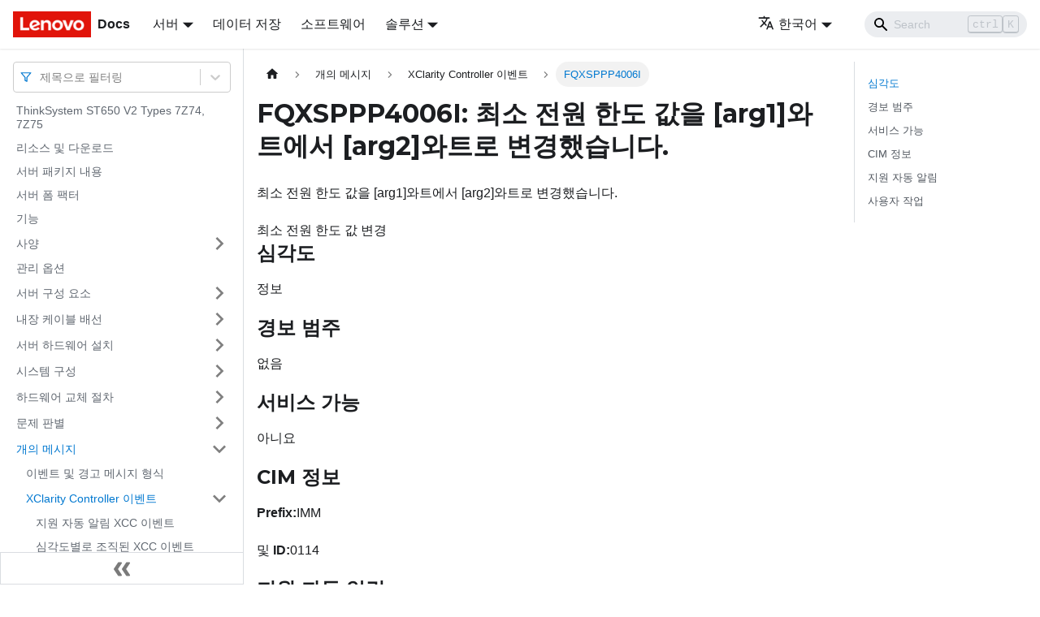

--- FILE ---
content_type: application/javascript
request_url: https://pubs.lenovo.com/st650-v2/ko/assets/js/935f2afb.ab4200a2.js
body_size: 43276
content:
"use strict";(self.webpackChunkdocs_importer=self.webpackChunkdocs_importer||[]).push([[80053],{1109:e=>{e.exports=JSON.parse('{"pluginId":"default","version":"current","label":"Next","banner":null,"badge":false,"noIndex":false,"className":"docs-version-current","isLast":true,"docsSidebars":{"docs":[{"type":"link","label":"ThinkSystem ST650 V2 Types 7Z74, 7Z75","href":"/st650-v2/ko/","docId":"introduction"},{"type":"link","label":"\ub9ac\uc18c\uc2a4 \ubc0f \ub2e4\uc6b4\ub85c\ub4dc","href":"/st650-v2/ko/pdf_files","docId":"pdf_files"},{"type":"link","label":"\uc11c\ubc84 \ud328\ud0a4\uc9c0 \ub0b4\uc6a9","href":"/st650-v2/ko/server_package_contents","docId":"server_package_contents"},{"type":"link","label":"\uc11c\ubc84 \ud3fc \ud329\ud130","href":"/st650-v2/ko/server_form_factor","docId":"server_form_factor"},{"type":"link","label":"\uae30\ub2a5","href":"/st650-v2/ko/server_features","docId":"server_features"},{"label":"\uc0ac\uc591","type":"category","items":[{"type":"link","label":"\ubbf8\ub9bd\uc790 \uc624\uc5fc","href":"/st650-v2/ko/particulate_contamination","docId":"particulate_contamination"}],"collapsed":true,"collapsible":true,"href":"/st650-v2/ko/server_specifications"},{"type":"link","label":"\uad00\ub9ac \uc635\uc158","href":"/st650-v2/ko/management_options","docId":"management_options"},{"label":"\uc11c\ubc84 \uad6c\uc131 \uc694\uc18c","type":"category","items":[{"label":"\uc55e\uba74","type":"category","items":[{"type":"link","label":"\uc55e\uba74 \ud328\ub110","href":"/st650-v2/ko/server_front_panel","docId":"server_front_panel"}],"collapsed":true,"collapsible":true,"href":"/st650-v2/ko/server_front_view"},{"label":"\ub4b7\uba74","type":"category","items":[{"type":"link","label":"\ub4b7\uba74 LED","href":"/st650-v2/ko/server_rear_view_leds","docId":"server_rear_view_leds"},{"type":"link","label":"\uc678\ubd80 LCD \uc9c4\ub2e8 \ud578\ub4dc\uc14b","href":"/st650-v2/ko/lcd_diagnostics_panel_ex","docId":"lcd_diagnostics_panel_ex"}],"collapsed":true,"collapsible":true,"href":"/st650-v2/ko/server_rear_view"},{"label":"\uc2dc\uc2a4\ud15c \ubcf4\ub4dc \uad6c\uc131 \uc694\uc18c","type":"category","items":[{"type":"link","label":"\uc2dc\uc2a4\ud15c \ubcf4\ub4dc LED","href":"/st650-v2/ko/system_board_leds","docId":"system_board_leds"},{"type":"link","label":"\uc2dc\uc2a4\ud15c \ubcf4\ub4dc \uc2a4\uc704\uce58","href":"/st650-v2/ko/system_board_jumpers","docId":"system_board_jumpers"}],"collapsed":true,"collapsible":true,"href":"/st650-v2/ko/system_board_components"},{"type":"link","label":"\uc11c\ubc84 \uc7a0\uae08 \uc7a5\uce58","href":"/st650-v2/ko/server_locks","docId":"server_locks"},{"label":"\ubc31\ud50c\ub808\uc774\ud2b8 \ubc0f \ubc31\ud50c\ub808\uc778","type":"category","items":[{"type":"link","label":"2.5\uc778\uce58 \ub4dc\ub77c\uc774\ube0c \ubc31\ud50c\ub808\uc778","href":"/st650-v2/ko/backplane_25","docId":"backplane_25"},{"type":"link","label":"3.5\uc778\uce58 \ub4dc\ub77c\uc774\ube0c \ubc31\ud50c\ub808\uc778","href":"/st650-v2/ko/backplane_35","docId":"backplane_35"},{"type":"link","label":"3.5\uc778\uce58 \ub4dc\ub77c\uc774\ube0c \ubc31\ud50c\ub808\uc774\ud2b8","href":"/st650-v2/ko/backplate_35","docId":"backplate_35"}],"collapsed":true,"collapsible":true,"href":"/st650-v2/ko/hdd_backplane_connectors"},{"type":"link","label":"\uc804\uc6d0 \ubd84\ubc30 \ubcf4\ub4dc \ucee4\ub125\ud130","href":"/st650-v2/ko/power_distribution_board_connectors","docId":"power_distribution_board_connectors"},{"label":"\ubd80\ud488 \ubaa9\ub85d","type":"category","items":[{"type":"link","label":"\uc804\uc6d0 \ucf54\ub4dc","href":"/st650-v2/ko/power_cords","docId":"power_cords"}],"collapsed":true,"collapsible":true,"href":"/st650-v2/ko/parts_list"}],"collapsed":true,"collapsible":true,"href":"/st650-v2/ko/server_components"},{"label":"\ub0b4\uc7a5 \ucf00\uc774\ube14 \ubc30\uc120","type":"category","items":[{"label":"\ubc31\ud50c\ub808\uc778 \ubc0f \ubc31\ud50c\ub808\uc774\ud2b8 \ucf00\uc774\ube14 \ubc30\uc120","type":"category","items":[{"type":"link","label":"3.5\uc778\uce58 \uc2ec\ud50c \uc2a4\uc651 \ub4dc\ub77c\uc774\ube0c \ubc31\ud50c\ub808\uc774\ud2b8 \ucf00\uc774\ube14 \ubc30\uc120","href":"/st650-v2/ko/backplate_cable_connection","docId":"backplate_cable_connection"},{"label":"3.5\uc778\uce58 \ud56b \uc2a4\uc651 \ub4dc\ub77c\uc774\ube0c \ubc31\ud50c\ub808\uc778 \ucf00\uc774\ube14 \ubc30\uc120","type":"category","items":[{"type":"link","label":"\ubc31\ud50c\ub808\uc778 \ucf00\uc774\ube14 \ubaa9\ub85d","href":"/st650-v2/ko/internal_cable_routing_fru_35","docId":"internal_cable_routing_fru_35"},{"type":"link","label":"\uc804\uc6d0 \ucf00\uc774\ube14 \ubc30\uc120","href":"/st650-v2/ko/backplane_35_cable_connection_power","docId":"backplane_35_cable_connection_power"},{"label":"\uc2e0\ud638 \ucf00\uc774\ube14 \ubc30\uc120","type":"category","items":[{"type":"link","label":"1 x SAS/SATA \ubc31\ud50c\ub808\uc778","href":"/st650-v2/ko/cable_trd_20200604_config_5_topic","docId":"cable_trd_20200604_config_5_topic"},{"type":"link","label":"2 x SAS/SATA \ubc31\ud50c\ub808\uc778","href":"/st650-v2/ko/cable_trd_20200604_config_7_topic","docId":"cable_trd_20200604_config_7_topic"},{"type":"link","label":"3 x SAS/SATA \ubc31\ud50c\ub808\uc778","href":"/st650-v2/ko/cable_trd_20200604_config_10_topic","docId":"cable_trd_20200604_config_10_topic"},{"type":"link","label":"4 x SAS/SATA \ubc31\ud50c\ub808\uc778","href":"/st650-v2/ko/cable_trd_20200604_config_15_topic","docId":"cable_trd_20200604_config_15_topic"},{"type":"link","label":"1 x SAS/SATA + 1 x NVMe \ubc31\ud50c\ub808\uc778","href":"/st650-v2/ko/cable_trd_20200604_config_8_topic","docId":"cable_trd_20200604_config_8_topic"},{"type":"link","label":"1 x SAS/SATA + 2 x NVMe \ubc31\ud50c\ub808\uc778","href":"/st650-v2/ko/cable_trd_20200604_config_11_topic","docId":"cable_trd_20200604_config_11_topic"},{"type":"link","label":"2 x SAS/SATA + 1 x NVMe \ubc31\ud50c\ub808\uc778","href":"/st650-v2/ko/cable_trd_20200604_config_12_topic","docId":"cable_trd_20200604_config_12_topic"},{"type":"link","label":"2 x SAS/SATA + 2 x NVMe \ubc31\ud50c\ub808\uc778","href":"/st650-v2/ko/cable_trd_20200604_config_17_topic","docId":"cable_trd_20200604_config_17_topic"},{"type":"link","label":"1 x SAS/SATA + 1 x AnyBay \ubc31\ud50c\ub808\uc778","href":"/st650-v2/ko/cable_trd_20200604_config_9_topic","docId":"cable_trd_20200604_config_9_topic"},{"type":"link","label":"1 x SAS/SATA + 2 x AnyBay \ubc31\ud50c\ub808\uc778","href":"/st650-v2/ko/cable_trd_20200604_config_13_topic","docId":"cable_trd_20200604_config_13_topic"},{"type":"link","label":"2 x SAS/SATA + 1 x AnyBay \ubc31\ud50c\ub808\uc778","href":"/st650-v2/ko/cable_trd_20200604_config_14_topic","docId":"cable_trd_20200604_config_14_topic"},{"type":"link","label":"2 x SAS/SATA + 2 x AnyBay \ubc31\ud50c\ub808\uc778","href":"/st650-v2/ko/cable_trd_20200604_config_16_topic","docId":"cable_trd_20200604_config_16_topic"}],"collapsed":true,"collapsible":true,"href":"/st650-v2/ko/backplane_35_cable_connection_signal"}],"collapsed":true,"collapsible":true,"href":"/st650-v2/ko/backplane_35_cable_connection"},{"label":"2.5\uc778\uce58 \ud56b \uc2a4\uc651 \ub4dc\ub77c\uc774\ube0c \ubc31\ud50c\ub808\uc778 \ucf00\uc774\ube14 \ubc30\uc120","type":"category","items":[{"type":"link","label":"\ubc31\ud50c\ub808\uc778 \ucf00\uc774\ube14 \ubaa9\ub85d","href":"/st650-v2/ko/internal_cable_routing_fru_25","docId":"internal_cable_routing_fru_25"},{"type":"link","label":"\uc804\uc6d0 \ucf00\uc774\ube14 \ubc30\uc120","href":"/st650-v2/ko/backplane_25_cable_connection_power","docId":"backplane_25_cable_connection_power"},{"label":"\uc2e0\ud638 \ucf00\uc774\ube14 \ubc30\uc120","type":"category","items":[{"type":"link","label":"1 x SAS/SATA \ubc31\ud50c\ub808\uc778","href":"/st650-v2/ko/cable_trd_20200604_config_19_topic","docId":"cable_trd_20200604_config_19_topic"},{"type":"link","label":"2 x SAS/SATA \ubc31\ud50c\ub808\uc778","href":"/st650-v2/ko/cable_trd_20200604_config_20_topic","docId":"cable_trd_20200604_config_20_topic"},{"type":"link","label":"3 x SAS/SATA \ubc31\ud50c\ub808\uc778","href":"/st650-v2/ko/cable_trd_20200604_config_23_topic","docId":"cable_trd_20200604_config_23_topic"},{"type":"link","label":"4 x SAS/SATA \ubc31\ud50c\ub808\uc778","href":"/st650-v2/ko/cable_trd_20200604_config_28_topic","docId":"cable_trd_20200604_config_28_topic"},{"type":"link","label":"1 x SAS/SATA + 1 x NVMe \ubc31\ud50c\ub808\uc778","href":"/st650-v2/ko/cable_trd_20200604_config_22_topic","docId":"cable_trd_20200604_config_22_topic"},{"type":"link","label":"1 x SAS/SATA + 2 x NVMe \ubc31\ud50c\ub808\uc778","href":"/st650-v2/ko/cable_trd_20200604_config_26_topic","docId":"cable_trd_20200604_config_26_topic"},{"type":"link","label":"2 x SAS/SATA + 1 x NVMe \ubc31\ud50c\ub808\uc778","href":"/st650-v2/ko/cable_trd_20200604_config_27_topic","docId":"cable_trd_20200604_config_27_topic"},{"type":"link","label":"2 x SAS/SATA + 2 x NVMe \ubc31\ud50c\ub808\uc778","href":"/st650-v2/ko/cable_trd_20200604_config_30_topic","docId":"cable_trd_20200604_config_30_topic"},{"type":"link","label":"1 x SAS/SATA + 1 x AnyBay \ubc31\ud50c\ub808\uc778","href":"/st650-v2/ko/cable_trd_20200604_config_21_topic","docId":"cable_trd_20200604_config_21_topic"},{"type":"link","label":"1 x SAS/SATA + 2 x AnyBay \ubc31\ud50c\ub808\uc778","href":"/st650-v2/ko/cable_trd_20200604_config_24_topic","docId":"cable_trd_20200604_config_24_topic"},{"type":"link","label":"2 x SAS/SATA + 1 x AnyBay \ubc31\ud50c\ub808\uc778","href":"/st650-v2/ko/cable_trd_20200604_config_25_topic","docId":"cable_trd_20200604_config_25_topic"},{"type":"link","label":"2 x SAS/SATA + 2 x AnyBay \ubc31\ud50c\ub808\uc778","href":"/st650-v2/ko/cable_trd_20200604_config_29_topic","docId":"cable_trd_20200604_config_29_topic"}],"collapsed":true,"collapsible":true,"href":"/st650-v2/ko/backplane_25_cable_connection_signal"}],"collapsed":true,"collapsible":true,"href":"/st650-v2/ko/backplane_25_cable_connection"}],"collapsed":true,"collapsible":true,"href":"/st650-v2/ko/backplane_backplate_ic_topic"},{"type":"link","label":"\uc55e\uba74 \ud328\ub110 \ucf00\uc774\ube14 \ubc30\uc120","href":"/st650-v2/ko/front_panel_cable_routing","docId":"front_panel_cable_routing"},{"type":"link","label":"\uc55e\uba74 USB \ucf00\uc774\ube14 \ubc30\uc120","href":"/st650-v2/ko/front_usb_cable_routing","docId":"front_usb_cable_routing"},{"type":"link","label":"GPU \ucf00\uc774\ube14 \ubc30\uc120","href":"/st650-v2/ko/gpu_cable_routing","docId":"gpu_cable_routing"},{"type":"link","label":"\ub0b4\ubd80 CFF RAID \uc5b4\ub311\ud130 \ucf00\uc774\ube14 \ubc30\uc120","href":"/st650-v2/ko/cff_cable_routing","docId":"cff_cable_routing"},{"type":"link","label":"M.2 \ubd80\ud2b8 \uc5b4\ub311\ud130 \ucf00\uc774\ube14 \ubc30\uc120","href":"/st650-v2/ko/m2_drive_cable_routing","docId":"m2_drive_cable_routing"},{"type":"link","label":"\uad11 \ub4dc\ub77c\uc774\ube0c \ucf00\uc774\ube14 \ubc30\uc120","href":"/st650-v2/ko/optical_drive_cable_routing","docId":"optical_drive_cable_routing"},{"type":"link","label":"PCIe \uc2ac\ub86f 8 \ucf00\uc774\ube14 \ubc30\uc120","href":"/st650-v2/ko/pcie8_cable_routing","docId":"pcie8_cable_routing"},{"type":"link","label":"\uc804\uc6d0 \ubd84\ubc30 \ubcf4\ub4dc \ucf00\uc774\ube14 \ubc30\uc120","href":"/st650-v2/ko/power_distribution_board_cable_routing","docId":"power_distribution_board_cable_routing"},{"type":"link","label":"\ud14c\uc774\ud504 \ub4dc\ub77c\uc774\ube0c \ucf00\uc774\ube14 \ubc30\uc120","href":"/st650-v2/ko/tape_drive_cable_routing","docId":"tape_drive_cable_routing"}],"collapsed":true,"collapsible":true,"href":"/st650-v2/ko/internal_cable_routing"},{"label":"\uc11c\ubc84 \ud558\ub4dc\uc6e8\uc5b4 \uc124\uce58","type":"category","items":[{"type":"link","label":"\uc11c\ubc84 \uc124\uce58 \uc810\uac80 \ubaa9\ub85d","href":"/st650-v2/ko/server_setup_checklist","docId":"server_setup_checklist"},{"label":"\uc124\uce58 \uc9c0\uce68","type":"category","items":[{"type":"link","label":"\uc548\uc804 \uc810\uac80 \ubaa9\ub85d","href":"/st650-v2/ko/safety_inspection_checklist","docId":"safety_inspection_checklist"},{"type":"link","label":"\uc2dc\uc2a4\ud15c \uc548\uc815\uc131 \uc9c0\uce68","href":"/st650-v2/ko/setup_guide_reliability_guidelines","docId":"setup_guide_reliability_guidelines"},{"type":"link","label":"\uc804\uc6d0\uc774 \ucf1c\uc838 \uc788\ub294 \uc11c\ubc84 \ub0b4\ubd80\uc5d0\uc11c \uc791\uc5c5","href":"/st650-v2/ko/setup_guide_working_inside_the_server","docId":"setup_guide_working_inside_the_server"},{"type":"link","label":"\uc815\uc804\uae30\uc5d0 \ubbfc\uac10\ud55c \uc7a5\uce58 \ucde8\uae09","href":"/st650-v2/ko/setup_guide_handling_static_sensitive_devices","docId":"setup_guide_handling_static_sensitive_devices"}],"collapsed":true,"collapsible":true,"href":"/st650-v2/ko/setup_guide_installation_guidelines"},{"type":"link","label":"\uba54\ubaa8\ub9ac \ubaa8\ub4c8 \uc124\uce58 \uaddc\uc815 \ubc0f \uc21c\uc11c","href":"/st650-v2/ko/memory_module_installation_order","docId":"memory_module_installation_order"},{"label":"\uae30\uc220 \uaddc\uce59","type":"category","items":[{"type":"link","label":"GPU\uc5d0 \ub300\ud55c \uae30\uc220 \uaddc\uce59","href":"/st650-v2/ko/technical_rules_gpu","docId":"technical_rules_gpu"},{"label":"\uba54\ubaa8\ub9ac \ubaa8\ub4c8\uc5d0 \ub300\ud55c \uae30\uc220 \uaddc\uc815","type":"category","items":[{"label":"DRAM DIMM \uc124\uce58 \uc21c\uc11c","type":"category","items":[{"type":"link","label":"\ub3c5\ub9bd \uba54\ubaa8\ub9ac \ubaa8\ub4dc","href":"/st650-v2/ko/memory_module_installation_order_independent","docId":"memory_module_installation_order_independent"},{"type":"link","label":"\uba54\ubaa8\ub9ac \ubbf8\ub7ec\ub9c1 \ubaa8\ub4dc","href":"/st650-v2/ko/memory_module_installation_order_mirroring","docId":"memory_module_installation_order_mirroring"}],"collapsed":true,"collapsible":true,"href":"/st650-v2/ko/memory_module_installation_order_dram"},{"label":"PMEM \ubc0f DRAM DIMM \uc124\uce58 \uc21c\uc11c","type":"category","items":[{"type":"link","label":"PMEM \uc124\uce58: \uc571 \uc9c1\uc811 \ubaa8\ub4dc","href":"/st650-v2/ko/memory_module_installation_order_aep_app_direct","docId":"memory_module_installation_order_aep_app_direct"},{"type":"link","label":"PMEM \uc124\uce58: \uba54\ubaa8\ub9ac \ubaa8\ub4dc","href":"/st650-v2/ko/memory_module_installation_order_aep_memory","docId":"memory_module_installation_order_aep_memory"}],"collapsed":true,"collapsible":true,"href":"/st650-v2/ko/memory_module_installation_order_aep"}],"collapsed":true,"collapsible":true,"href":"/st650-v2/ko/technical_rules_dimms"},{"type":"link","label":"PCIe \uc2ac\ub86f\uc5d0 \ub300\ud55c \uae30\uc220 \uaddc\uce59","href":"/st650-v2/ko/technical_rules_pcie","docId":"technical_rules_pcie"},{"type":"link","label":"\uae30\uc220 \uaddc\uc815","href":"/st650-v2/ko/technical_rules_fan","docId":"technical_rules_fan"}],"collapsed":true,"collapsible":true,"href":"/st650-v2/ko/important_technical_info"},{"label":"\uc11c\ubc84 \ud558\ub4dc\uc6e8\uc5b4 \uc635\uc158 \uc124\uce58","type":"category","items":[{"type":"link","label":"\ud56b \uc2a4\uc651 \uc804\uc6d0 \uacf5\uae09 \uc7a5\uce58 \uc124\uce58","href":"/st650-v2/ko/setup_install_the_hot-swap_power_supply","docId":"setup_install_the_hot-swap_power_supply"},{"type":"link","label":"\ubcf4\uc548 \ubb38 \uc81c\uac70","href":"/st650-v2/ko/setup_remove_the_front_door","docId":"setup_remove_the_front_door"},{"type":"link","label":"\uc11c\ubc84 \ub36e\uac1c \uc81c\uac70","href":"/st650-v2/ko/setup_remove_the_top_cover","docId":"setup_remove_the_top_cover"},{"type":"link","label":"\uc55e\uba74 \ubca0\uc824 \uc81c\uac70","href":"/st650-v2/ko/setup_remove_the_front_bezel","docId":"setup_remove_the_front_bezel"},{"type":"link","label":"\ud50c\ub798\uc2dc \uc804\uc6d0 \ubaa8\ub4c8 \uc81c\uac70","href":"/st650-v2/ko/setup_remove_raid_supercap","docId":"setup_remove_raid_supercap"},{"type":"link","label":"\uacf5\uae30 \uc870\uc808 \uc7a5\uce58 \uc81c\uac70","href":"/st650-v2/ko/setup_remove_the_air_baffle","docId":"setup_remove_the_air_baffle"},{"type":"link","label":"NVLink \ube0c\ub9ac\uc9c0 \uc81c\uac70","href":"/st650-v2/ko/setup_remove_the_nvlink","docId":"setup_remove_the_nvlink"},{"type":"link","label":"\uc804\uccb4 \uae38\uc774 GPU \uc5b4\ub311\ud130 \uc81c\uac70","href":"/st650-v2/ko/setup_remove_a_gpu_adapter","docId":"setup_remove_a_gpu_adapter"},{"type":"link","label":"\ud56b \uc2a4\uc651 \ud32c \uc81c\uac70","href":"/st650-v2/ko/setup_remove_fan","docId":"setup_remove_fan"},{"type":"link","label":"\ud32c \ucf00\uc774\uc9c0 \uc5b4\uc148\ube14\ub9ac \uc81c\uac70","href":"/st650-v2/ko/setup_remove_fan_cage","docId":"setup_remove_fan_cage"},{"type":"link","label":"\uad11 \ub4dc\ub77c\uc774\ube0c \ub610\ub294 \ud14c\uc774\ud504 \ub4dc\ub77c\uc774\ube0c \uc81c\uac70","href":"/st650-v2/ko/setup_remove_an_optical_drive","docId":"setup_remove_an_optical_drive"},{"type":"link","label":"5.25\uc778\uce58 \ub4dc\ub77c\uc774\ube0c \ubca0\uc774 \uc5b4\ub311\ud130 \uc5b4\uc148\ube14\ub9ac \uc81c\uac70","href":"/st650-v2/ko/setup_remove_a_slim_optical_drive_and_drive","docId":"setup_remove_a_slim_optical_drive_and_drive"},{"type":"link","label":"\uad11 \ub4dc\ub77c\uc774\ube0c \ucf00\uc774\uc9c0 \uc81c\uac70","href":"/st650-v2/ko/setup_remove_the_optical_drive_cage","docId":"setup_remove_the_optical_drive_cage"},{"type":"link","label":"\ud655\uc7a5 \ub4dc\ub77c\uc774\ube0c \ucf00\uc774\uc9c0 \uc81c\uac70","href":"/st650-v2/ko/setup_remove_the_expansion_drive_cage","docId":"setup_remove_the_expansion_drive_cage"},{"type":"link","label":"\ud655\uc7a5 \ub4dc\ub77c\uc774\ube0c \ucf00\uc774\uc9c0 \uc124\uce58","href":"/st650-v2/ko/setup_install_the_expansion_drive_cage","docId":"setup_install_the_expansion_drive_cage"},{"type":"link","label":"\uad11 \ub4dc\ub77c\uc774\ube0c \ucf00\uc774\uc9c0 \uc124\uce58","href":"/st650-v2/ko/setup_install_the_optical_drive_cage","docId":"setup_install_the_optical_drive_cage"},{"type":"link","label":"\uad11 \ub4dc\ub77c\uc774\ube0c \ub610\ub294 \ud14c\uc774\ud504 \ub4dc\ub77c\uc774\ube0c \uc124\uce58","href":"/st650-v2/ko/setup_install_an_optical_drive","docId":"setup_install_an_optical_drive"},{"type":"link","label":"5.25\uc778\uce58 \ub4dc\ub77c\uc774\ube0c \ubca0\uc774 \uc5b4\ub311\ud130 \uc5b4\uc148\ube14\ub9ac \uc124\uce58","href":"/st650-v2/ko/setup_install_a_slim_optical_drive_and_drive","docId":"setup_install_a_slim_optical_drive_and_drive"},{"type":"link","label":"2.5\uc778\uce58 \ud56b \uc2a4\uc651 \ub4dc\ub77c\uc774\ube0c \ubc31\ud50c\ub808\uc778 \uc124\uce58","href":"/st650-v2/ko/setup_install_a_backplane","docId":"setup_install_a_backplane"},{"type":"link","label":"3.5\uc778\uce58 \ud56b \uc2a4\uc651 \ub4dc\ub77c\uc774\ube0c \ubc31\ud50c\ub808\uc778 \uc124\uce58","href":"/st650-v2/ko/setup_install_a_backplane_3.5","docId":"setup_install_a_backplane_3.5"},{"type":"link","label":"3.5\uc778\uce58 \uc2ec\ud50c \uc2a4\uc651 \ub4dc\ub77c\uc774\ube0c \ubc31\ud50c\ub808\uc774\ud2b8 \uc124\uce58","href":"/st650-v2/ko/setup_install_a_backplate","docId":"setup_install_a_backplate"},{"type":"link","label":"3.5\uc778\uce58 \ub4dc\ub77c\uc774\ube0c \ubca0\uc774\uc5d0 2.5\uc778\uce58 \ub4dc\ub77c\uc774\ube0c \uc124\uce58","href":"/st650-v2/ko/setup_install_a_solid_state_drive","docId":"setup_install_a_solid_state_drive"},{"type":"link","label":"\uc2ec\ud50c \uc2a4\uc651 \ub4dc\ub77c\uc774\ube0c \uc124\uce58","href":"/st650-v2/ko/setup_install_a_simple_swap_drive","docId":"setup_install_a_simple_swap_drive"},{"type":"link","label":"\ud56b \uc2a4\uc651 \ub4dc\ub77c\uc774\ube0c \uc124\uce58","href":"/st650-v2/ko/setup_install_a_hot-swap_drive","docId":"setup_install_a_hot-swap_drive"},{"type":"link","label":"\ub0b4\ubd80 CFF \uc5b4\ub311\ud130 \uc124\uce58","href":"/st650-v2/ko/setup_install_the_cff_raid_adapter","docId":"setup_install_the_cff_raid_adapter"},{"type":"link","label":"\ud504\ub85c\uc138\uc11c-\ubc29\uc5f4\ud310 \ubaa8\ub4c8 \uc124\uce58","href":"/st650-v2/ko/setup_install_the_microprocessor","docId":"setup_install_the_microprocessor"},{"type":"link","label":"\uba54\ubaa8\ub9ac \ubaa8\ub4c8 \uc124\uce58","href":"/st650-v2/ko/setup_install_a_dimm","docId":"setup_install_a_dimm"},{"type":"link","label":"M.2 \ubd80\ud2b8 \uc5b4\ub311\ud130 \uc124\uce58","href":"/st650-v2/ko/setup_install_the_m2_adapter","docId":"setup_install_the_m2_adapter"},{"type":"link","label":"M.2 \ubd80\ud2b8 \uc5b4\ub311\ud130\uc758 \uace0\uc815\uc7a5\uce58 \uc870\uc815","href":"/st650-v2/ko/setup_adjusting_m2_retainer","docId":"setup_adjusting_m2_retainer"},{"type":"link","label":"M.2 \ub4dc\ub77c\uc774\ube0c \uc124\uce58","href":"/st650-v2/ko/setup_install_the_m2_module","docId":"setup_install_the_m2_module"},{"type":"link","label":"\uce68\uc785 \uc2a4\uc704\uce58 \uc124\uce58","href":"/st650-v2/ko/setup_install_the_intrusion_switch","docId":"setup_install_the_intrusion_switch"},{"type":"link","label":"\ud32c \ucf00\uc774\uc9c0 \uc5b4\uc148\ube14\ub9ac \uc124\uce58","href":"/st650-v2/ko/setup_install_fan_cage","docId":"setup_install_fan_cage"},{"type":"link","label":"\ud56b \uc2a4\uc651 \ud32c \uc124\uce58","href":"/st650-v2/ko/setup_install_fan","docId":"setup_install_fan"},{"type":"link","label":"PCIe \uc5b4\ub311\ud130 \ud640\ub354 \uc124\uce58","href":"/st650-v2/ko/setup_install_the_pcie_adapter_holder","docId":"setup_install_the_pcie_adapter_holder"},{"type":"link","label":"A2/L4 GPU \ud1b5\ud48d\uad00 \uc124\uce58","href":"/st650-v2/ko/setup_install_an_a2_gpu_air_duct","docId":"setup_install_an_a2_gpu_air_duct"},{"type":"link","label":"PCIe \uc5b4\ub311\ud130 \uc124\uce58","href":"/st650-v2/ko/setup_install_a_pcie_adapter","docId":"setup_install_a_pcie_adapter"},{"type":"link","label":"\uc804\uccb4 \uae38\uc774 GPU \uc5b4\ub311\ud130 \uc124\uce58","href":"/st650-v2/ko/setup_install_a_gpu_adapter","docId":"setup_install_a_gpu_adapter"},{"type":"link","label":"NVLink \ube0c\ub9ac\uc9c0 \uc124\uce58","href":"/st650-v2/ko/setup_install_the_nvlink","docId":"setup_install_the_nvlink"},{"type":"link","label":"GPU \ud544\ub7ec \uc124\uce58","href":"/st650-v2/ko/setup_install_the_gpu_filler","docId":"setup_install_the_gpu_filler"},{"type":"link","label":"T4 \ud544\ub7ec \uc124\uce58","href":"/st650-v2/ko/setup_install_a_sponge","docId":"setup_install_a_sponge"},{"type":"link","label":"\uacf5\uae30 \uc870\uc808 \uc7a5\uce58 \uc124\uce58","href":"/st650-v2/ko/setup_install_the_air_baffle","docId":"setup_install_the_air_baffle"},{"type":"link","label":"\ud50c\ub798\uc2dc \uc804\uc6d0 \ubaa8\ub4c8 \uc124\uce58","href":"/st650-v2/ko/setup_install_raid_supercap","docId":"setup_install_raid_supercap"},{"type":"link","label":"\uc55e\uba74 \ubca0\uc824 \uc124\uce58","href":"/st650-v2/ko/setup_install_the_front_bezel","docId":"setup_install_the_front_bezel"},{"type":"link","label":"\ubcf4\uc548 \ubb38 \uc124\uce58","href":"/st650-v2/ko/setup_install_the_front_door","docId":"setup_install_the_front_door"},{"type":"link","label":"\uc11c\ubc84 \ub36e\uac1c \uc124\uce58","href":"/st650-v2/ko/setup_install_the_top_cover","docId":"setup_install_the_top_cover"},{"type":"link","label":"\ud48b \uc2a4\ud0e0\ub4dc \uc124\uce58","href":"/st650-v2/ko/setup_install_the_foot_stands","docId":"setup_install_the_foot_stands"}],"collapsed":true,"collapsible":true,"href":"/st650-v2/ko/install_server_hardware_options"},{"label":"\ud0c0\uc6cc \ud22c \ub799 \ubcc0\ud658 \ud0a4\ud2b8 \uc124\uce58","type":"category","items":[{"type":"link","label":"EIA \ube0c\ub798\ud0b7 \uc124\uce58","href":"/st650-v2/ko/install_tower_to_rack","docId":"install_tower_to_rack"},{"type":"link","label":"\ub808\uc77c \ubc0f \ub798\uce58 \ub36e\uac1c \uc124\uce58","href":"/st650-v2/ko/install_mylar","docId":"install_mylar"}],"collapsed":true,"collapsible":true,"href":"/st650-v2/ko/tower_to_rack_kit_topic"},{"label":"\ub808\uc77c \ud0a4\ud2b8 \uc124\uce58","type":"category","items":[{"type":"link","label":"\ub799\uc5d0 \ub808\uc77c \uc124\uce58","href":"/st650-v2/ko/install_rails","docId":"install_rails"},{"type":"link","label":"\ub808\uc77c\uc5d0 \uc11c\ubc84 \uc124\uce58","href":"/st650-v2/ko/install_server","docId":"install_server"}],"collapsed":true,"collapsible":true,"href":"/st650-v2/ko/rack_kit_parts_topic"},{"type":"link","label":"\uc11c\ubc84 \ucf00\uc774\ube14 \uc5f0\uacb0","href":"/st650-v2/ko/cable_the_server","docId":"cable_the_server"},{"type":"link","label":"\uc11c\ubc84 \uc804\uc6d0 \ucf1c\uae30","href":"/st650-v2/ko/power_on_the_server","docId":"power_on_the_server"},{"type":"link","label":"\uc11c\ubc84 \uc124\uce58 \ud655\uc778","href":"/st650-v2/ko/validate_server_setup","docId":"validate_server_setup"},{"type":"link","label":"\uc11c\ubc84 \uc804\uc6d0 \ub044\uae30","href":"/st650-v2/ko/power_off_the_server","docId":"power_off_the_server"}],"collapsed":true,"collapsible":true,"href":"/st650-v2/ko/server_setup"},{"label":"\uc2dc\uc2a4\ud15c \uad6c\uc131","type":"category","items":[{"type":"link","label":"Lenovo XClarity Controller\uc5d0 \ub300\ud55c \ub124\ud2b8\uc6cc\ud06c \uc5f0\uacb0 \uc124\uc815","href":"/st650-v2/ko/set_the_network_connection","docId":"set_the_network_connection"},{"type":"link","label":"Lenovo XClarity Controller \uc5f0\uacb0\uc744 \uc704\ud55c \uc55e\uba74 USB \ud3ec\ud2b8 \uc124\uc815","href":"/st650-v2/ko/front_usb_management_config","docId":"front_usb_management_config"},{"type":"link","label":"\ud38c\uc6e8\uc5b4 \uc5c5\ub370\uc774\ud2b8","href":"/st650-v2/ko/update_the_firmware","docId":"update_the_firmware"},{"type":"link","label":"\ud38c\uc6e8\uc5b4 \uad6c\uc131","href":"/st650-v2/ko/configure_the_firmware","docId":"configure_the_firmware"},{"type":"link","label":"\uba54\ubaa8\ub9ac \uad6c\uc131","href":"/st650-v2/ko/memory_configuration","docId":"memory_configuration"},{"type":"link","label":"SGX(Software Guard Extensions) \uc0ac\uc6a9","href":"/st650-v2/ko/enable_sgx","docId":"enable_sgx"},{"type":"link","label":"RAID \uad6c\uc131","href":"/st650-v2/ko/raid_configuration","docId":"raid_configuration"},{"type":"link","label":"\uc6b4\uc601 \uccb4\uc81c \ubc30\ud3ec","href":"/st650-v2/ko/install_the_operating_system","docId":"install_the_operating_system"},{"type":"link","label":"\uc11c\ubc84 \uad6c\uc131 \ubc31\uc5c5","href":"/st650-v2/ko/back_up_the_server_configuration","docId":"back_up_the_server_configuration"},{"label":"VPD(\ud544\uc218 \uc81c\ud488 \ub370\uc774\ud130) \uc5c5\ub370\uc774\ud2b8","type":"category","items":[{"type":"link","label":"UUID(Universal Unique Identifier) \uc5c5\ub370\uc774\ud2b8","href":"/st650-v2/ko/updating_uuid","docId":"updating_uuid"},{"type":"link","label":"\uc790\uc0b0 \ud0dc\uadf8 \uc5c5\ub370\uc774\ud2b8","href":"/st650-v2/ko/updating_dmi_data","docId":"updating_dmi_data"}],"collapsed":true,"collapsible":true,"href":"/st650-v2/ko/updating_vpd"}],"collapsed":true,"collapsible":true,"href":"/st650-v2/ko/managing_your_server"},{"label":"\ud558\ub4dc\uc6e8\uc5b4 \uad50\uccb4 \uc808\ucc28","type":"category","items":[{"label":"\uc124\uce58 \uc9c0\uce68","type":"category","items":[{"type":"link","label":"\uc548\uc804 \uc810\uac80 \ubaa9\ub85d","href":"/st650-v2/ko/safety_inspection_checklist_2","docId":"safety_inspection_checklist_2"},{"type":"link","label":"\uc2dc\uc2a4\ud15c \uc548\uc815\uc131 \uc9c0\uce68","href":"/st650-v2/ko/maintenance_manual_reliability_guidelines","docId":"maintenance_manual_reliability_guidelines"},{"type":"link","label":"\uc804\uc6d0\uc774 \ucf1c\uc838 \uc788\ub294 \uc11c\ubc84 \ub0b4\ubd80\uc5d0\uc11c \uc791\uc5c5","href":"/st650-v2/ko/maintenance_manual_working_inside_the_server","docId":"maintenance_manual_working_inside_the_server"},{"type":"link","label":"\uc815\uc804\uae30\uc5d0 \ubbfc\uac10\ud55c \uc7a5\uce58 \ucde8\uae09","href":"/st650-v2/ko/maintenance_manual_handling_static_sensitive_devices","docId":"maintenance_manual_handling_static_sensitive_devices"}],"collapsed":true,"collapsible":true,"href":"/st650-v2/ko/maintenance_manual_installation_guidelines"},{"label":"2.5\uc778\uce58 \ud56b \uc2a4\uc651 \ub4dc\ub77c\uc774\ube0c \ubc31\ud50c\ub808\uc778 \uad50\uccb4","type":"category","items":[{"type":"link","label":"2.5\uc778\uce58 \ud56b \uc2a4\uc651 \ub4dc\ub77c\uc774\ube0c \ubc31\ud50c\ub808\uc778 \uc81c\uac70","href":"/st650-v2/ko/remove_a_backplane","docId":"remove_a_backplane"},{"type":"link","label":"2.5\uc778\uce58 \ud56b \uc2a4\uc651 \ub4dc\ub77c\uc774\ube0c \ubc31\ud50c\ub808\uc778 \uc124\uce58","href":"/st650-v2/ko/install_a_backplane","docId":"install_a_backplane"}],"collapsed":true,"collapsible":true,"href":"/st650-v2/ko/backplane_replacement"},{"label":"3.5\uc778\uce58 \ub4dc\ub77c\uc774\ube0c \ubca0\uc774\uc5d0\uc11c 2.5\uc778\uce58 \ub4dc\ub77c\uc774\ube0c \uad50\uccb4","type":"category","items":[{"type":"link","label":"3.5\uc778\uce58 \ub4dc\ub77c\uc774\ube0c \ubca0\uc774\uc5d0\uc11c 2.5\uc778\uce58 \ub4dc\ub77c\uc774\ube0c \uc81c\uac70","href":"/st650-v2/ko/remove_a_solid_state_drive","docId":"remove_a_solid_state_drive"},{"type":"link","label":"3.5\uc778\uce58 \ub4dc\ub77c\uc774\ube0c \ubca0\uc774\uc5d0 2.5\uc778\uce58 \ub4dc\ub77c\uc774\ube0c \uc124\uce58","href":"/st650-v2/ko/install_a_solid_state_drive","docId":"install_a_solid_state_drive"}],"collapsed":true,"collapsible":true,"href":"/st650-v2/ko/solid_state_drive_replacement"},{"label":"3.5\uc778\uce58 \ud56b \uc2a4\uc651 \ub4dc\ub77c\uc774\ube0c \ubc31\ud50c\ub808\uc778 \uad50\uccb4","type":"category","items":[{"type":"link","label":"3.5\uc778\uce58 \ud56b \uc2a4\uc651 \ub4dc\ub77c\uc774\ube0c \ubc31\ud50c\ub808\uc778 \uc81c\uac70","href":"/st650-v2/ko/remove_a_backplane_3.5","docId":"remove_a_backplane_3.5"},{"type":"link","label":"3.5\uc778\uce58 \ud56b \uc2a4\uc651 \ub4dc\ub77c\uc774\ube0c \ubc31\ud50c\ub808\uc778 \uc124\uce58","href":"/st650-v2/ko/install_a_backplane_3.5","docId":"install_a_backplane_3.5"}],"collapsed":true,"collapsible":true,"href":"/st650-v2/ko/3.5_backplane_replacement"},{"label":"3.5\uc778\uce58 \uc2ec\ud50c \uc2a4\uc651 \ub4dc\ub77c\uc774\ube0c \ubc31\ud50c\ub808\uc774\ud2b8 \uad50\uccb4","type":"category","items":[{"type":"link","label":"3.5\uc778\uce58 \uc2ec\ud50c \uc2a4\uc651 \ub4dc\ub77c\uc774\ube0c \ubc31\ud50c\ub808\uc774\ud2b8 \uc81c\uac70","href":"/st650-v2/ko/remove_a_backplate","docId":"remove_a_backplate"},{"type":"link","label":"3.5\uc778\uce58 \uc2ec\ud50c \uc2a4\uc651 \ub4dc\ub77c\uc774\ube0c \ubc31\ud50c\ub808\uc774\ud2b8 \uc124\uce58","href":"/st650-v2/ko/install_a_backplate","docId":"install_a_backplate"}],"collapsed":true,"collapsible":true,"href":"/st650-v2/ko/backplate_replacement"},{"label":"A2/L4 GPU \ud1b5\ud48d\uad00 \uad50\uccb4","type":"category","items":[{"type":"link","label":"A2/L4 GPU \ud1b5\ud48d\uad00 \uc81c\uac70","href":"/st650-v2/ko/remove_an_a2_gpu_air_duct","docId":"remove_an_a2_gpu_air_duct"},{"type":"link","label":"A2/L4 GPU \ud1b5\ud48d\uad00 \uc124\uce58","href":"/st650-v2/ko/install_an_a2_gpu_air_duct","docId":"install_an_a2_gpu_air_duct"}],"collapsed":true,"collapsible":true,"href":"/st650-v2/ko/a2_gpu_air_duct_replacement"},{"label":"\uacf5\uae30 \uc870\uc808 \uc7a5\uce58 \uad50\uccb4","type":"category","items":[{"type":"link","label":"\uacf5\uae30 \uc870\uc808 \uc7a5\uce58 \uc81c\uac70","href":"/st650-v2/ko/remove_the_air_baffle","docId":"remove_the_air_baffle"},{"type":"link","label":"\uacf5\uae30 \uc870\uc808 \uc7a5\uce58 \uc124\uce58","href":"/st650-v2/ko/install_the_air_baffle","docId":"install_the_air_baffle"}],"collapsed":true,"collapsible":true,"href":"/st650-v2/ko/air_baffle_replacement"},{"label":"CMOS \ubc30\ud130\ub9ac(CR2032) \uad50\uccb4","type":"category","items":[{"type":"link","label":"CMOS \ubc30\ud130\ub9ac(CR2032) \uc81c\uac70","href":"/st650-v2/ko/remove_the_cmos_battery","docId":"remove_the_cmos_battery"},{"type":"link","label":"CMOS \ubc30\ud130\ub9ac(CR2032) \uc124\uce58","href":"/st650-v2/ko/install_the_cmos_battery","docId":"install_the_cmos_battery"}],"collapsed":true,"collapsible":true,"href":"/st650-v2/ko/cmos_battery_replacement"},{"label":"\ub4dc\ub77c\uc774\ube0c \uad50\uccb4","type":"category","items":[{"type":"link","label":"\uc2ec\ud50c \uc2a4\uc651 \ub4dc\ub77c\uc774\ube0c \uc81c\uac70","href":"/st650-v2/ko/remove_a_simple_swap_drive","docId":"remove_a_simple_swap_drive"},{"type":"link","label":"\uc2ec\ud50c \uc2a4\uc651 \ub4dc\ub77c\uc774\ube0c \uc124\uce58","href":"/st650-v2/ko/install_a_simple_swap_drive","docId":"install_a_simple_swap_drive"},{"type":"link","label":"\ud56b \uc2a4\uc651 \ub4dc\ub77c\uc774\ube0c \uc81c\uac70","href":"/st650-v2/ko/remove_a_hot-swap_drive","docId":"remove_a_hot-swap_drive"},{"type":"link","label":"\ud56b \uc2a4\uc651 \ub4dc\ub77c\uc774\ube0c \uc124\uce58","href":"/st650-v2/ko/install_a_hot-swap_drive","docId":"install_a_hot-swap_drive"}],"collapsed":true,"collapsible":true,"href":"/st650-v2/ko/disk_drive_replacement"},{"label":"EIA \ube0c\ub798\ud0b7 \uad50\uccb4","type":"category","items":[{"type":"link","label":"EIA \ube0c\ub798\ud0b7 \uc81c\uac70","href":"/st650-v2/ko/remove_the_rack_handles","docId":"remove_the_rack_handles"},{"type":"link","label":"EIA \ube0c\ub798\ud0b7 \uc124\uce58","href":"/st650-v2/ko/install_the_rack_handles","docId":"install_the_rack_handles"}],"collapsed":true,"collapsible":true,"href":"/st650-v2/ko/rack_handles_replacement"},{"label":"\ud655\uc7a5 \ub4dc\ub77c\uc774\ube0c \ucf00\uc774\uc9c0 \uad50\uccb4","type":"category","items":[{"type":"link","label":"\ud655\uc7a5 \ub4dc\ub77c\uc774\ube0c \ucf00\uc774\uc9c0 \uc81c\uac70","href":"/st650-v2/ko/remove_the_expansion_drive_cage","docId":"remove_the_expansion_drive_cage"},{"type":"link","label":"\ud655\uc7a5 \ub4dc\ub77c\uc774\ube0c \ucf00\uc774\uc9c0 \uc124\uce58","href":"/st650-v2/ko/install_the_expansion_drive_cage","docId":"install_the_expansion_drive_cage"}],"collapsed":true,"collapsible":true,"href":"/st650-v2/ko/expansion_drive_cage_replacement"},{"label":"\ud32c \ubc0f \ud32c \ucf00\uc774\uc9c0 \uad50\uccb4","type":"category","items":[{"type":"link","label":"\ud56b \uc2a4\uc651 \ud32c \uc81c\uac70","href":"/st650-v2/ko/remove_fan","docId":"remove_fan"},{"type":"link","label":"\ud56b \uc2a4\uc651 \ud32c \uc124\uce58","href":"/st650-v2/ko/install_fan","docId":"install_fan"},{"type":"link","label":"\ud32c \ucf00\uc774\uc9c0 \uc5b4\uc148\ube14\ub9ac \uc81c\uac70","href":"/st650-v2/ko/remove_fan_cage","docId":"remove_fan_cage"},{"type":"link","label":"\ud32c \ucf00\uc774\uc9c0 \uc5b4\uc148\ube14\ub9ac \uc124\uce58","href":"/st650-v2/ko/install_fan_cage","docId":"install_fan_cage"}],"collapsed":true,"collapsible":true,"href":"/st650-v2/ko/fan_and_fan_cage_replacement"},{"label":"\ud50c\ub798\uc2dc \uc804\uc6d0 \ubaa8\ub4c8 \uad50\uccb4","type":"category","items":[{"type":"link","label":"\ud50c\ub798\uc2dc \uc804\uc6d0 \ubaa8\ub4c8 \uc81c\uac70","href":"/st650-v2/ko/remove_raid_supercap","docId":"remove_raid_supercap"},{"type":"link","label":"\ud50c\ub798\uc2dc \uc804\uc6d0 \ubaa8\ub4c8 \uc124\uce58","href":"/st650-v2/ko/install_raid_supercap","docId":"install_raid_supercap"}],"collapsed":true,"collapsible":true,"href":"/st650-v2/ko/raid_supercap_replacement"},{"label":"\ud48b \uc2a4\ud0e0\ub4dc \uad50\uccb4","type":"category","items":[{"type":"link","label":"\ud48b \uc2a4\ud0e0\ub4dc \uc81c\uac70","href":"/st650-v2/ko/remove_the_foot_stands","docId":"remove_the_foot_stands"},{"type":"link","label":"\ud48b \uc2a4\ud0e0\ub4dc \uc124\uce58","href":"/st650-v2/ko/install_the_foot_stands","docId":"install_the_foot_stands"}],"collapsed":true,"collapsible":true,"href":"/st650-v2/ko/foot_stands_replacement"},{"label":"\uc55e\uba74 \ubca0\uc824 \uad50\uccb4","type":"category","items":[{"type":"link","label":"\uc55e\uba74 \ubca0\uc824 \uc81c\uac70","href":"/st650-v2/ko/remove_the_front_bezel","docId":"remove_the_front_bezel"},{"type":"link","label":"\uc55e\uba74 \ubca0\uc824 \uc124\uce58","href":"/st650-v2/ko/install_the_front_bezel","docId":"install_the_front_bezel"}],"collapsed":true,"collapsible":true,"href":"/st650-v2/ko/front_bezel_replacement"},{"label":"\uc55e\uba74 \ud328\ub110 \ubcf4\ub4dc \uc5b4\uc148\ube14\ub9ac \uad50\uccb4","type":"category","items":[{"type":"link","label":"\uc55e\uba74 \ud328\ub110 \ubcf4\ub4dc \uc5b4\uc148\ube14\ub9ac \uc81c\uac70 ","href":"/st650-v2/ko/remove_the_front_panel_board","docId":"remove_the_front_panel_board"},{"type":"link","label":"\uc55e\uba74 \ud328\ub110 \ubcf4\ub4dc \uc5b4\uc148\ube14\ub9ac \uc124\uce58","href":"/st650-v2/ko/install_the_front_panel_board","docId":"install_the_front_panel_board"}],"collapsed":true,"collapsible":true,"href":"/st650-v2/ko/front_panel_board_replacement"},{"label":"\uc804\uccb4 \uae38\uc774 GPU \uc5b4\ub311\ud130 \uad50\uccb4","type":"category","items":[{"type":"link","label":"\uc804\uccb4 \uae38\uc774 GPU \uc5b4\ub311\ud130 \uc81c\uac70","href":"/st650-v2/ko/remove_a_gpu_adapter","docId":"remove_a_gpu_adapter"},{"type":"link","label":"\uc804\uccb4 \uae38\uc774 GPU \uc5b4\ub311\ud130 \uc124\uce58","href":"/st650-v2/ko/install_a_gpu_adapter","docId":"install_a_gpu_adapter"}],"collapsed":true,"collapsible":true,"href":"/st650-v2/ko/gpu_adapter_replacement"},{"label":"GPU \ud544\ub7ec \uad50\uccb4","type":"category","items":[{"type":"link","label":"GPU \ud544\ub7ec \uc81c\uac70","href":"/st650-v2/ko/remove_the_gpu_filler","docId":"remove_the_gpu_filler"},{"type":"link","label":"GPU \ud544\ub7ec \uc124\uce58","href":"/st650-v2/ko/install_the_gpu_filler","docId":"install_the_gpu_filler"}],"collapsed":true,"collapsible":true,"href":"/st650-v2/ko/gpu_filler_replacement"},{"label":"\ubc29\uc5f4\ud310 Torx T30 \ub108\ud2b8 \uad50\uccb4","type":"category","items":[{"type":"link","label":"\ubc29\uc5f4\ud310 Torx T30 \ub108\ud2b8 \uc81c\uac70","href":"/st650-v2/ko/remove_the_heat_sink_nut","docId":"remove_the_heat_sink_nut"},{"type":"link","label":"\ubc29\uc5f4\ud310 Torx T30 \ub108\ud2b8 \uc124\uce58","href":"/st650-v2/ko/install_the_heat_sink_nut","docId":"install_the_heat_sink_nut"}],"collapsed":true,"collapsible":true,"href":"/st650-v2/ko/heat_sink_nut_replacement"},{"label":"\ub0b4\ubd80 CFF \uc5b4\ub311\ud130 \uad50\uccb4","type":"category","items":[{"type":"link","label":"\ub0b4\ubd80 CFF \uc5b4\ub311\ud130 \uc81c\uac70","href":"/st650-v2/ko/remove_the_cff_raid_adapter","docId":"remove_the_cff_raid_adapter"},{"type":"link","label":"\ub0b4\ubd80 CFF \uc5b4\ub311\ud130 \uc124\uce58","href":"/st650-v2/ko/install_the_cff_raid_adapter","docId":"install_the_cff_raid_adapter"}],"collapsed":true,"collapsible":true,"href":"/st650-v2/ko/cff_raid_adapter_replacement"},{"label":"\uce68\uc785 \uc2a4\uc704\uce58 \uad50\uccb4","type":"category","items":[{"type":"link","label":"\uce68\uc785 \uc2a4\uc704\uce58 \uc81c\uac70","href":"/st650-v2/ko/remove_the_intrusion_switch","docId":"remove_the_intrusion_switch"},{"type":"link","label":"\uce68\uc785 \uc2a4\uc704\uce58 \uc124\uce58","href":"/st650-v2/ko/install_the_intrusion_switch","docId":"install_the_intrusion_switch"}],"collapsed":true,"collapsible":true,"href":"/st650-v2/ko/intrusion_switch_replacement"},{"label":"M.2 \ubd80\ud2b8 \uc5b4\ub311\ud130 \uad50\uccb4","type":"category","items":[{"type":"link","label":"M.2 \ubd80\ud2b8 \uc5b4\ub311\ud130 \uc81c\uac70","href":"/st650-v2/ko/remove_the_m2_adapter","docId":"remove_the_m2_adapter"},{"type":"link","label":"M.2 \ubd80\ud2b8 \uc5b4\ub311\ud130 \uc124\uce58","href":"/st650-v2/ko/install_the_m2_adapter","docId":"install_the_m2_adapter"}],"collapsed":true,"collapsible":true,"href":"/st650-v2/ko/m2_adapter_replacement"},{"label":"M.2 \ub4dc\ub77c\uc774\ube0c \uad50\uccb4","type":"category","items":[{"type":"link","label":"M.2 \ub4dc\ub77c\uc774\ube0c \uc81c\uac70","href":"/st650-v2/ko/remove_the_m2_module","docId":"remove_the_m2_module"},{"type":"link","label":"M.2 \ubd80\ud2b8 \uc5b4\ub311\ud130\uc758 \uace0\uc815\uc7a5\uce58 \uc870\uc815","href":"/st650-v2/ko/adjusting_m2_retainer","docId":"adjusting_m2_retainer"},{"type":"link","label":"M.2 \ub4dc\ub77c\uc774\ube0c \uc124\uce58","href":"/st650-v2/ko/install_the_m2_module","docId":"install_the_m2_module"}],"collapsed":true,"collapsible":true,"href":"/st650-v2/ko/m2_module_replacement"},{"label":"\uba54\ubaa8\ub9ac \ubaa8\ub4c8 \uad50\uccb4","type":"category","items":[{"type":"link","label":"\uba54\ubaa8\ub9ac \ubaa8\ub4c8 \uc81c\uac70","href":"/st650-v2/ko/remove_a_memory_module","docId":"remove_a_memory_module"},{"type":"link","label":"\uba54\ubaa8\ub9ac \ubaa8\ub4c8 \uc124\uce58","href":"/st650-v2/ko/install_a_memory_module","docId":"install_a_memory_module"}],"collapsed":true,"collapsible":true,"href":"/st650-v2/ko/memory_module_replacement"},{"label":"NVLink \ube0c\ub9ac\uc9c0 \uad50\uccb4","type":"category","items":[{"type":"link","label":"NVLink \ube0c\ub9ac\uc9c0 \uc81c\uac70","href":"/st650-v2/ko/remove_the_nvlink","docId":"remove_the_nvlink"},{"type":"link","label":"NVLink \ube0c\ub9ac\uc9c0 \uc124\uce58","href":"/st650-v2/ko/install_the_nvlink","docId":"install_the_nvlink"}],"collapsed":true,"collapsible":true,"href":"/st650-v2/ko/nvlink_replacement"},{"label":"\uad11 \ub4dc\ub77c\uc774\ube0c \ucf00\uc774\uc9c0 \uad50\uccb4","type":"category","items":[{"type":"link","label":"\uad11 \ub4dc\ub77c\uc774\ube0c \ucf00\uc774\uc9c0 \uc81c\uac70","href":"/st650-v2/ko/remove_the_optical_drive_cage","docId":"remove_the_optical_drive_cage"},{"type":"link","label":"\uad11 \ub4dc\ub77c\uc774\ube0c \ucf00\uc774\uc9c0 \uc124\uce58","href":"/st650-v2/ko/install_the_optical_drive_cage","docId":"install_the_optical_drive_cage"}],"collapsed":true,"collapsible":true,"href":"/st650-v2/ko/optical_drive_cage_replacement"},{"label":"\uad11 \ub4dc\ub77c\uc774\ube0c \ub610\ub294 \ud14c\uc774\ud504 \ub4dc\ub77c\uc774\ube0c \uad50\uccb4","type":"category","items":[{"type":"link","label":"\uad11 \ub4dc\ub77c\uc774\ube0c \ub610\ub294 \ud14c\uc774\ud504 \ub4dc\ub77c\uc774\ube0c \uc81c\uac70","href":"/st650-v2/ko/remove_an_optical_drive","docId":"remove_an_optical_drive"},{"type":"link","label":"\uad11 \ub4dc\ub77c\uc774\ube0c \ub610\ub294 \ud14c\uc774\ud504 \ub4dc\ub77c\uc774\ube0c \uc124\uce58","href":"/st650-v2/ko/install_an_optical_drive","docId":"install_an_optical_drive"},{"type":"link","label":"5.25\uc778\uce58 \ub4dc\ub77c\uc774\ube0c \ubca0\uc774 \uc5b4\ub311\ud130 \uc5b4\uc148\ube14\ub9ac \uc81c\uac70","href":"/st650-v2/ko/remove_a_slim_optical_drive_and_drive","docId":"remove_a_slim_optical_drive_and_drive"},{"type":"link","label":"5.25\uc778\uce58 \ub4dc\ub77c\uc774\ube0c \ubca0\uc774 \uc5b4\ub311\ud130 \uc5b4\uc148\ube14\ub9ac \uc124\uce58","href":"/st650-v2/ko/install_a_slim_optical_drive_and_drive","docId":"install_a_slim_optical_drive_and_drive"}],"collapsed":true,"collapsible":true,"href":"/st650-v2/ko/optical_drive_replacement"},{"label":"PCIe \uc5b4\ub311\ud130 \ud640\ub354 \uad50\uccb4","type":"category","items":[{"type":"link","label":"PCIe \uc5b4\ub311\ud130 \ud640\ub354 \uc81c\uac70","href":"/st650-v2/ko/remove_the_pcie_adapter_holder","docId":"remove_the_pcie_adapter_holder"},{"type":"link","label":"PCIe \uc5b4\ub311\ud130 \ud640\ub354 \uc124\uce58","href":"/st650-v2/ko/install_the_pcie_adapter_holder","docId":"install_the_pcie_adapter_holder"}],"collapsed":true,"collapsible":true,"href":"/st650-v2/ko/pcie_adapter_holder_replacement"},{"label":"PCIe \uc5b4\ub311\ud130 \uad50\uccb4","type":"category","items":[{"type":"link","label":"PCIe \uc5b4\ub311\ud130 \uc81c\uac70","href":"/st650-v2/ko/remove_a_pcie_adapter","docId":"remove_a_pcie_adapter"},{"type":"link","label":"PCIe \uc5b4\ub311\ud130 \uc124\uce58","href":"/st650-v2/ko/install_a_pcie_adapter","docId":"install_a_pcie_adapter"}],"collapsed":true,"collapsible":true,"href":"/st650-v2/ko/pcie_adapter_replacement"},{"label":"\uc804\uc6d0 \ubd84\ubc30 \ubcf4\ub4dc \uad50\uccb4","type":"category","items":[{"type":"link","label":"\uc804\uc6d0 \ubd84\ubc30 \ubcf4\ub4dc \uc81c\uac70","href":"/st650-v2/ko/remove_the_power_distribution_board","docId":"remove_the_power_distribution_board"},{"type":"link","label":"\uc804\uc6d0 \ubd84\ubc30 \ubcf4\ub4dc \uc124\uce58","href":"/st650-v2/ko/install_the_power_distribution_board","docId":"install_the_power_distribution_board"}],"collapsed":true,"collapsible":true,"href":"/st650-v2/ko/power_distribution_board_replacement"},{"label":"\uc804\uc6d0 \ubd84\ubc30 \ubcf4\ub4dc \ub36e\uac1c \uad50\uccb4","type":"category","items":[{"type":"link","label":"\uc804\uc6d0 \ubd84\ubc30 \ubcf4\ub4dc \ub36e\uac1c \uc81c\uac70","href":"/st650-v2/ko/remove_the_power_distribution_board_cover","docId":"remove_the_power_distribution_board_cover"},{"type":"link","label":"\uc804\uc6d0 \ubd84\ubc30 \ubcf4\ub4dc \ub36e\uac1c \uc124\uce58","href":"/st650-v2/ko/install_the_power_distribution_board_cover","docId":"install_the_power_distribution_board_cover"}],"collapsed":true,"collapsible":true,"href":"/st650-v2/ko/power_distribution_board_cover_replacement"},{"label":"\uc804\uc6d0 \uacf5\uae09 \uc7a5\uce58 \uc720\ub2db \uad50\uccb4","type":"category","items":[{"type":"link","label":"\ud56b \uc2a4\uc651 \uc804\uc6d0 \uacf5\uae09 \uc7a5\uce58 \uc81c\uac70","href":"/st650-v2/ko/remove_the_hot-swap_power_supply","docId":"remove_the_hot-swap_power_supply"},{"type":"link","label":"\ud56b \uc2a4\uc651 \uc804\uc6d0 \uacf5\uae09 \uc7a5\uce58 \uc124\uce58","href":"/st650-v2/ko/install_the_hot-swap_power_supply","docId":"install_the_hot-swap_power_supply"}],"collapsed":true,"collapsible":true,"href":"/st650-v2/ko/power_supply_replacement"},{"label":"\ud504\ub85c\uc138\uc11c \ubc0f \ubc29\uc5f4\ud310 \uad50\uccb4","type":"category","items":[{"type":"link","label":"\ud504\ub85c\uc138\uc11c \ubc0f \ubc29\uc5f4\ud310 \uc81c\uac70","href":"/st650-v2/ko/remove_the_microprocessor","docId":"remove_the_microprocessor"},{"type":"link","label":"\uce90\ub9ac\uc5b4 \ubc0f \ubc29\uc5f4\ud310\uc5d0\uc11c \ud504\ub85c\uc138\uc11c \ubd84\ub9ac","href":"/st650-v2/ko/separating_the_retainer","docId":"separating_the_retainer"},{"type":"link","label":"\ud504\ub85c\uc138\uc11c \ubc0f \ubc29\uc5f4\ud310 \uc124\uce58","href":"/st650-v2/ko/install_the_microprocessor","docId":"install_the_microprocessor"}],"collapsed":true,"collapsible":true,"href":"/st650-v2/ko/microprocessor_replacement"},{"label":"\uc55e\uba74 \ub3c4\uc5b4 \uad50\uccb4","type":"category","items":[{"type":"link","label":"\ubcf4\uc548 \ubb38 \uc81c\uac70","href":"/st650-v2/ko/remove_the_front_door","docId":"remove_the_front_door"},{"type":"link","label":"\ubcf4\uc548 \ubb38 \uc124\uce58","href":"/st650-v2/ko/install_the_front_door","docId":"install_the_front_door"}],"collapsed":true,"collapsible":true,"href":"/st650-v2/ko/front_door_replacement"},{"label":"\uc11c\ubc84 \ub36e\uac1c \uad50\uccb4","type":"category","items":[{"type":"link","label":"\uc11c\ubc84 \ub36e\uac1c \uc81c\uac70","href":"/st650-v2/ko/remove_the_top_cover","docId":"remove_the_top_cover"},{"type":"link","label":"\uc11c\ubc84 \ub36e\uac1c \uc124\uce58","href":"/st650-v2/ko/install_the_top_cover","docId":"install_the_top_cover"}],"collapsed":true,"collapsible":true,"href":"/st650-v2/ko/top_cover_replacement"},{"label":"\uc2dc\uc2a4\ud15c \ubcf4\ub4dc \uad50\uccb4(\uc219\ub828\ub41c \uae30\uc220\uc790 \uc804\uc6a9)","type":"category","items":[{"type":"link","label":"\uc2dc\uc2a4\ud15c \ubcf4\ub4dc \uc81c\uac70","href":"/st650-v2/ko/remove_the_system_board","docId":"remove_the_system_board"},{"type":"link","label":"\uc2dc\uc2a4\ud15c \ubcf4\ub4dc \uc124\uce58","href":"/st650-v2/ko/install_the_system_board","docId":"install_the_system_board"},{"type":"link","label":"\uc2dc\uc2a4\ud15c \uc720\ud615 \ubc0f \uc77c\ub828 \ubc88\ud638 \uc5c5\ub370\uc774\ud2b8","href":"/st650-v2/ko/updating_machinetype_sn","docId":"updating_machinetype_sn"},{"label":"TPM/TCM \uc0ac\uc6a9","type":"category","items":[{"type":"link","label":"TPM \uc815\ucc45 \uc124\uc815","href":"/st650-v2/ko/set_tpm_policy","docId":"set_tpm_policy"}],"collapsed":true,"collapsible":true,"href":"/st650-v2/ko/enable_tpm"},{"type":"link","label":"UEFI \ubcf4\uc548 \ubd80\ud305 \uc0ac\uc6a9","href":"/st650-v2/ko/enable_uefi_secure_boot","docId":"enable_uefi_secure_boot"}],"collapsed":true,"collapsible":true,"href":"/st650-v2/ko/system_board_replacement"},{"label":"T4 \ud544\ub7ec \uad50\uccb4","type":"category","items":[{"type":"link","label":"T4 \ud544\ub7ec \uc81c\uac70","href":"/st650-v2/ko/remove_a_sponge","docId":"remove_a_sponge"},{"type":"link","label":"T4 \ud544\ub7ec \uc124\uce58","href":"/st650-v2/ko/install_a_sponge","docId":"install_a_sponge"}],"collapsed":true,"collapsible":true,"href":"/st650-v2/ko/sponge_replacement"},{"type":"link","label":"\ubd80\ud488 \uad50\uccb4 \uc644\ub8cc","href":"/st650-v2/ko/complete_the_parts_replacement","docId":"complete_the_parts_replacement"}],"collapsed":true,"collapsible":true,"href":"/st650-v2/ko/maintenance_manual_hardware_replacement_procedures"},{"label":"\ubb38\uc81c \ud310\ubcc4","type":"category","items":[{"type":"link","label":"\uc774\ubca4\ud2b8 \ub85c\uadf8","href":"/st650-v2/ko/event_logs","docId":"event_logs"},{"type":"link","label":"Lightpath \uc9c4\ub2e8","href":"/st650-v2/ko/light_path_diagnostics","docId":"light_path_diagnostics"},{"label":"\uc77c\ubc18 \ubb38\uc81c \ud310\ubcc4 \uc808\ucc28","type":"category","items":[{"type":"link","label":"\uc758\uc2ec\ub418\ub294 \uc804\uc6d0 \ubb38\uc81c \ud574\uacb0","href":"/st650-v2/ko/resolving_power_problems","docId":"resolving_power_problems"},{"type":"link","label":"\uc758\uc2ec\ub418\ub294 \uc774\ub354\ub137 \ucee8\ud2b8\ub864\ub7ec \ubb38\uc81c \ud574\uacb0","href":"/st650-v2/ko/resolving_ethernet_controller_problems","docId":"resolving_ethernet_controller_problems"}],"collapsed":true,"collapsible":true,"href":"/st650-v2/ko/general_problem_resolution_procedures"},{"label":"\uc99d\uc0c1\ubcc4 \ubb38\uc81c \ud574\uacb0","type":"category","items":[{"type":"link","label":"\ud558\ub4dc \ub514\uc2a4\ud06c \ub4dc\ub77c\uc774\ube0c \ubb38\uc81c","href":"/st650-v2/ko/hard_disk_drive_problems","docId":"hard_disk_drive_problems"},{"type":"link","label":"\ud32c \ubb38\uc81c","href":"/st650-v2/ko/fan_problems","docId":"fan_problems"},{"type":"link","label":"\uac04\ud5d0\uc801 \ubb38\uc81c","href":"/st650-v2/ko/intermittent_problems","docId":"intermittent_problems"},{"type":"link","label":"\ud0a4\ubcf4\ub4dc, \ub9c8\uc6b0\uc2a4, KVM \uc2a4\uc704\uce58 \ub610\ub294 USB \uc7a5\uce58 \ubb38\uc81c","href":"/st650-v2/ko/keyboard_mouse_problems","docId":"keyboard_mouse_problems"},{"type":"link","label":"\uba54\ubaa8\ub9ac \ubb38\uc81c","href":"/st650-v2/ko/memory_problems","docId":"memory_problems"},{"type":"link","label":"\ubaa8\ub2c8\ud130 \ubc0f \ube44\ub514\uc624 \ubb38\uc81c","href":"/st650-v2/ko/monitor_problems","docId":"monitor_problems"},{"type":"link","label":"\ub124\ud2b8\uc6cc\ud06c \ubb38\uc81c","href":"/st650-v2/ko/network_problems","docId":"network_problems"},{"type":"link","label":"\uad00\ucc30 \uac00\ub2a5\ud55c \ubb38\uc81c","href":"/st650-v2/ko/observable_problems","docId":"observable_problems"},{"type":"link","label":"\uc635\uc158 \uc7a5\uce58 \ubb38\uc81c","href":"/st650-v2/ko/optional_device_problems","docId":"optional_device_problems"},{"type":"link","label":"\uc804\uc6d0 \ucf1c\uc9d0 \ubc0f \uaebc\uc9d0 \ubb38\uc81c","href":"/st650-v2/ko/start_problems","docId":"start_problems"},{"type":"link","label":"\ud504\ub85c\uc138\uc11c \ubb38\uc81c","href":"/st650-v2/ko/cpu_problems","docId":"cpu_problems"},{"type":"link","label":"\uc9c1\ub82c \uc7a5\uce58 \ubb38\uc81c","href":"/st650-v2/ko/serial-device_problems","docId":"serial-device_problems"},{"type":"link","label":"\uc18c\ud504\ud2b8\uc6e8\uc5b4 \ubb38\uc81c","href":"/st650-v2/ko/software_problems","docId":"software_problems"}],"collapsed":true,"collapsible":true,"href":"/st650-v2/ko/troubleshooting_by_symptom"}],"collapsed":true,"collapsible":true,"href":"/st650-v2/ko/maintenance_manual_problem_determination"},{"label":"\uac1c\uc758 \uba54\uc2dc\uc9c0","type":"category","items":[{"type":"link","label":"\uc774\ubca4\ud2b8 \ubc0f \uacbd\uace0 \uba54\uc2dc\uc9c0 \ud615\uc2dd","href":"/st650-v2/ko/event_alert_message_format","docId":"event_alert_message_format"},{"label":"XClarity Controller \uc774\ubca4\ud2b8","type":"category","items":[{"type":"link","label":"\uc9c0\uc6d0 \uc790\ub3d9 \uc54c\ub9bc XCC \uc774\ubca4\ud2b8","href":"/st650-v2/ko/xcc_call_home_events","docId":"xcc_call_home_events"},{"type":"link","label":"\uc2ec\uac01\ub3c4\ubcc4\ub85c \uc870\uc9c1\ub41c XCC \uc774\ubca4\ud2b8","href":"/st650-v2/ko/xcc_events_by_severity","docId":"xcc_events_by_severity"},{"type":"link","label":"FQXSPBR4000I","href":"/st650-v2/ko/FQXSPBR4000I","docId":"FQXSPBR4000I"},{"type":"link","label":"FQXSPBR4001I","href":"/st650-v2/ko/FQXSPBR4001I","docId":"FQXSPBR4001I"},{"type":"link","label":"FQXSPBR4002I","href":"/st650-v2/ko/FQXSPBR4002I","docId":"FQXSPBR4002I"},{"type":"link","label":"FQXSPBR4003I","href":"/st650-v2/ko/FQXSPBR4003I","docId":"FQXSPBR4003I"},{"type":"link","label":"FQXSPBR4004I","href":"/st650-v2/ko/FQXSPBR4004I","docId":"FQXSPBR4004I"},{"type":"link","label":"FQXSPBR4005I","href":"/st650-v2/ko/FQXSPBR4005I","docId":"FQXSPBR4005I"},{"type":"link","label":"FQXSPBR4006I","href":"/st650-v2/ko/FQXSPBR4006I","docId":"FQXSPBR4006I"},{"type":"link","label":"FQXSPBR4007I","href":"/st650-v2/ko/FQXSPBR4007I","docId":"FQXSPBR4007I"},{"type":"link","label":"FQXSPBR4008I","href":"/st650-v2/ko/FQXSPBR4008I","docId":"FQXSPBR4008I"},{"type":"link","label":"FQXSPBT0007I","href":"/st650-v2/ko/FQXSPBT0007I","docId":"FQXSPBT0007I"},{"type":"link","label":"FQXSPCA0002M","href":"/st650-v2/ko/FQXSPCA0002M","docId":"FQXSPCA0002M"},{"type":"link","label":"FQXSPCA0007J","href":"/st650-v2/ko/FQXSPCA0007J","docId":"FQXSPCA0007J"},{"type":"link","label":"FQXSPCA0009M","href":"/st650-v2/ko/FQXSPCA0009M","docId":"FQXSPCA0009M"},{"type":"link","label":"FQXSPCA0011N","href":"/st650-v2/ko/FQXSPCA0011N","docId":"FQXSPCA0011N"},{"type":"link","label":"FQXSPCA0015J","href":"/st650-v2/ko/FQXSPCA0015J","docId":"FQXSPCA0015J"},{"type":"link","label":"FQXSPCA0017M","href":"/st650-v2/ko/FQXSPCA0017M","docId":"FQXSPCA0017M"},{"type":"link","label":"FQXSPCA0019N","href":"/st650-v2/ko/FQXSPCA0019N","docId":"FQXSPCA0019N"},{"type":"link","label":"FQXSPCA2002I","href":"/st650-v2/ko/FQXSPCA2002I","docId":"FQXSPCA2002I"},{"type":"link","label":"FQXSPCA2007I","href":"/st650-v2/ko/FQXSPCA2007I","docId":"FQXSPCA2007I"},{"type":"link","label":"FQXSPCA2009I","href":"/st650-v2/ko/FQXSPCA2009I","docId":"FQXSPCA2009I"},{"type":"link","label":"FQXSPCA2011I","href":"/st650-v2/ko/FQXSPCA2011I","docId":"FQXSPCA2011I"},{"type":"link","label":"FQXSPCA2015I","href":"/st650-v2/ko/FQXSPCA2015I","docId":"FQXSPCA2015I"},{"type":"link","label":"FQXSPCA2017I","href":"/st650-v2/ko/FQXSPCA2017I","docId":"FQXSPCA2017I"},{"type":"link","label":"FQXSPCA2019I","href":"/st650-v2/ko/FQXSPCA2019I","docId":"FQXSPCA2019I"},{"type":"link","label":"FQXSPCN4000I","href":"/st650-v2/ko/FQXSPCN4000I","docId":"FQXSPCN4000I"},{"type":"link","label":"FQXSPCN4001I","href":"/st650-v2/ko/FQXSPCN4001I","docId":"FQXSPCN4001I"},{"type":"link","label":"FQXSPCN4002I","href":"/st650-v2/ko/FQXSPCN4002I","docId":"FQXSPCN4002I"},{"type":"link","label":"FQXSPCN4003I","href":"/st650-v2/ko/FQXSPCN4003I","docId":"FQXSPCN4003I"},{"type":"link","label":"FQXSPCR0001N","href":"/st650-v2/ko/FQXSPCR0001N","docId":"FQXSPCR0001N"},{"type":"link","label":"FQXSPCR2001I","href":"/st650-v2/ko/FQXSPCR2001I","docId":"FQXSPCR2001I"},{"type":"link","label":"FQXSPDA2000I","href":"/st650-v2/ko/FQXSPDA2000I","docId":"FQXSPDA2000I"},{"type":"link","label":"FQXSPDM4000I","href":"/st650-v2/ko/FQXSPDM4000I","docId":"FQXSPDM4000I"},{"type":"link","label":"FQXSPDM4001I","href":"/st650-v2/ko/FQXSPDM4001I","docId":"FQXSPDM4001I"},{"type":"link","label":"FQXSPDM4002I","href":"/st650-v2/ko/FQXSPDM4002I","docId":"FQXSPDM4002I"},{"type":"link","label":"FQXSPDM4003I","href":"/st650-v2/ko/FQXSPDM4003I","docId":"FQXSPDM4003I"},{"type":"link","label":"FQXSPDM4004I","href":"/st650-v2/ko/FQXSPDM4004I","docId":"FQXSPDM4004I"},{"type":"link","label":"FQXSPDM4005I","href":"/st650-v2/ko/FQXSPDM4005I","docId":"FQXSPDM4005I"},{"type":"link","label":"FQXSPDM4006I","href":"/st650-v2/ko/FQXSPDM4006I","docId":"FQXSPDM4006I"},{"type":"link","label":"FQXSPDM4007I","href":"/st650-v2/ko/FQXSPDM4007I","docId":"FQXSPDM4007I"},{"type":"link","label":"FQXSPDM4008I","href":"/st650-v2/ko/FQXSPDM4008I","docId":"FQXSPDM4008I"},{"type":"link","label":"FQXSPDM4009I","href":"/st650-v2/ko/FQXSPDM4009I","docId":"FQXSPDM4009I"},{"type":"link","label":"FQXSPEA0001J","href":"/st650-v2/ko/FQXSPEA0001J","docId":"FQXSPEA0001J"},{"type":"link","label":"FQXSPEA0002M","href":"/st650-v2/ko/FQXSPEA0002M","docId":"FQXSPEA0002M"},{"type":"link","label":"FQXSPEA0003J","href":"/st650-v2/ko/FQXSPEA0003J","docId":"FQXSPEA0003J"},{"type":"link","label":"FQXSPEA2001I","href":"/st650-v2/ko/FQXSPEA2001I","docId":"FQXSPEA2001I"},{"type":"link","label":"FQXSPEA2002I","href":"/st650-v2/ko/FQXSPEA2002I","docId":"FQXSPEA2002I"},{"type":"link","label":"FQXSPEM4000I","href":"/st650-v2/ko/FQXSPEM4000I","docId":"FQXSPEM4000I"},{"type":"link","label":"FQXSPEM4001I","href":"/st650-v2/ko/FQXSPEM4001I","docId":"FQXSPEM4001I"},{"type":"link","label":"FQXSPEM4002I","href":"/st650-v2/ko/FQXSPEM4002I","docId":"FQXSPEM4002I"},{"type":"link","label":"FQXSPEM4003I","href":"/st650-v2/ko/FQXSPEM4003I","docId":"FQXSPEM4003I"},{"type":"link","label":"FQXSPEM4004I","href":"/st650-v2/ko/FQXSPEM4004I","docId":"FQXSPEM4004I"},{"type":"link","label":"FQXSPEM4005I","href":"/st650-v2/ko/FQXSPEM4005I","docId":"FQXSPEM4005I"},{"type":"link","label":"FQXSPEM4006I","href":"/st650-v2/ko/FQXSPEM4006I","docId":"FQXSPEM4006I"},{"type":"link","label":"FQXSPEM4007I","href":"/st650-v2/ko/FQXSPEM4007I","docId":"FQXSPEM4007I"},{"type":"link","label":"FQXSPEM4008I","href":"/st650-v2/ko/FQXSPEM4008I","docId":"FQXSPEM4008I"},{"type":"link","label":"FQXSPEM4009I","href":"/st650-v2/ko/FQXSPEM4009I","docId":"FQXSPEM4009I"},{"type":"link","label":"FQXSPEM4010I","href":"/st650-v2/ko/FQXSPEM4010I","docId":"FQXSPEM4010I"},{"type":"link","label":"FQXSPEM4011I","href":"/st650-v2/ko/FQXSPEM4011I","docId":"FQXSPEM4011I"},{"type":"link","label":"FQXSPEM4012I","href":"/st650-v2/ko/FQXSPEM4012I","docId":"FQXSPEM4012I"},{"type":"link","label":"FQXSPEM4013I","href":"/st650-v2/ko/FQXSPEM4013I","docId":"FQXSPEM4013I"},{"type":"link","label":"FQXSPEM4014I","href":"/st650-v2/ko/FQXSPEM4014I","docId":"FQXSPEM4014I"},{"type":"link","label":"FQXSPEM4015I","href":"/st650-v2/ko/FQXSPEM4015I","docId":"FQXSPEM4015I"},{"type":"link","label":"FQXSPEM4016I","href":"/st650-v2/ko/FQXSPEM4016I","docId":"FQXSPEM4016I"},{"type":"link","label":"FQXSPEM4017I","href":"/st650-v2/ko/FQXSPEM4017I","docId":"FQXSPEM4017I"},{"type":"link","label":"FQXSPEM4018I","href":"/st650-v2/ko/FQXSPEM4018I","docId":"FQXSPEM4018I"},{"type":"link","label":"FQXSPEM4019I","href":"/st650-v2/ko/FQXSPEM4019I","docId":"FQXSPEM4019I"},{"type":"link","label":"FQXSPEM4020I","href":"/st650-v2/ko/FQXSPEM4020I","docId":"FQXSPEM4020I"},{"type":"link","label":"FQXSPEM4022I","href":"/st650-v2/ko/FQXSPEM4022I","docId":"FQXSPEM4022I"},{"type":"link","label":"FQXSPEM4023I","href":"/st650-v2/ko/FQXSPEM4023I","docId":"FQXSPEM4023I"},{"type":"link","label":"FQXSPEM4024I","href":"/st650-v2/ko/FQXSPEM4024I","docId":"FQXSPEM4024I"},{"type":"link","label":"FQXSPEM4025I","href":"/st650-v2/ko/FQXSPEM4025I","docId":"FQXSPEM4025I"},{"type":"link","label":"FQXSPEM4026I","href":"/st650-v2/ko/FQXSPEM4026I","docId":"FQXSPEM4026I"},{"type":"link","label":"FQXSPEM4027I","href":"/st650-v2/ko/FQXSPEM4027I","docId":"FQXSPEM4027I"},{"type":"link","label":"FQXSPEM4028I","href":"/st650-v2/ko/FQXSPEM4028I","docId":"FQXSPEM4028I"},{"type":"link","label":"FQXSPEM4029I","href":"/st650-v2/ko/FQXSPEM4029I","docId":"FQXSPEM4029I"},{"type":"link","label":"FQXSPEM4030I","href":"/st650-v2/ko/FQXSPEM4030I","docId":"FQXSPEM4030I"},{"type":"link","label":"FQXSPFC4000I","href":"/st650-v2/ko/FQXSPFC4000I","docId":"FQXSPFC4000I"},{"type":"link","label":"FQXSPFC4001I","href":"/st650-v2/ko/FQXSPFC4001I","docId":"FQXSPFC4001I"},{"type":"link","label":"FQXSPFC4002I","href":"/st650-v2/ko/FQXSPFC4002I","docId":"FQXSPFC4002I"},{"type":"link","label":"FQXSPFC4003I","href":"/st650-v2/ko/FQXSPFC4003I","docId":"FQXSPFC4003I"},{"type":"link","label":"FQXSPFC4004I","href":"/st650-v2/ko/FQXSPFC4004I","docId":"FQXSPFC4004I"},{"type":"link","label":"FQXSPFC4005I","href":"/st650-v2/ko/FQXSPFC4005I","docId":"FQXSPFC4005I"},{"type":"link","label":"FQXSPFW0000N","href":"/st650-v2/ko/FQXSPFW0000N","docId":"FQXSPFW0000N"},{"type":"link","label":"FQXSPFW0001N","href":"/st650-v2/ko/FQXSPFW0001N","docId":"FQXSPFW0001N"},{"type":"link","label":"FQXSPFW0002N","href":"/st650-v2/ko/FQXSPFW0002N","docId":"FQXSPFW0002N"},{"type":"link","label":"FQXSPFW2001I","href":"/st650-v2/ko/FQXSPFW2001I","docId":"FQXSPFW2001I"},{"type":"link","label":"FQXSPIO0001L","href":"/st650-v2/ko/FQXSPIO0001L","docId":"FQXSPIO0001L"},{"type":"link","label":"FQXSPIO0003N","href":"/st650-v2/ko/FQXSPIO0003N","docId":"FQXSPIO0003N"},{"type":"link","label":"FQXSPIO0004L","href":"/st650-v2/ko/FQXSPIO0004L","docId":"FQXSPIO0004L"},{"type":"link","label":"FQXSPIO0006N","href":"/st650-v2/ko/FQXSPIO0006N","docId":"FQXSPIO0006N"},{"type":"link","label":"FQXSPIO0007N","href":"/st650-v2/ko/FQXSPIO0007N","docId":"FQXSPIO0007N"},{"type":"link","label":"FQXSPIO0008N","href":"/st650-v2/ko/FQXSPIO0008N","docId":"FQXSPIO0008N"},{"type":"link","label":"FQXSPIO0010I","href":"/st650-v2/ko/FQXSPIO0010I","docId":"FQXSPIO0010I"},{"type":"link","label":"FQXSPIO0011N","href":"/st650-v2/ko/FQXSPIO0011N","docId":"FQXSPIO0011N"},{"type":"link","label":"FQXSPIO0013N","href":"/st650-v2/ko/FQXSPIO0013N","docId":"FQXSPIO0013N"},{"type":"link","label":"FQXSPIO0014J","href":"/st650-v2/ko/FQXSPIO0014J","docId":"FQXSPIO0014J"},{"type":"link","label":"FQXSPIO0015M","href":"/st650-v2/ko/FQXSPIO0015M","docId":"FQXSPIO0015M"},{"type":"link","label":"FQXSPIO2001I","href":"/st650-v2/ko/FQXSPIO2001I","docId":"FQXSPIO2001I"},{"type":"link","label":"FQXSPIO2002I","href":"/st650-v2/ko/FQXSPIO2002I","docId":"FQXSPIO2002I"},{"type":"link","label":"FQXSPIO2003I","href":"/st650-v2/ko/FQXSPIO2003I","docId":"FQXSPIO2003I"},{"type":"link","label":"FQXSPIO2004I","href":"/st650-v2/ko/FQXSPIO2004I","docId":"FQXSPIO2004I"},{"type":"link","label":"FQXSPIO2006I","href":"/st650-v2/ko/FQXSPIO2006I","docId":"FQXSPIO2006I"},{"type":"link","label":"FQXSPIO2007I","href":"/st650-v2/ko/FQXSPIO2007I","docId":"FQXSPIO2007I"},{"type":"link","label":"FQXSPIO2008I","href":"/st650-v2/ko/FQXSPIO2008I","docId":"FQXSPIO2008I"},{"type":"link","label":"FQXSPIO2010I","href":"/st650-v2/ko/FQXSPIO2010I","docId":"FQXSPIO2010I"},{"type":"link","label":"FQXSPMA0002N","href":"/st650-v2/ko/FQXSPMA0002N","docId":"FQXSPMA0002N"},{"type":"link","label":"FQXSPMA0005N","href":"/st650-v2/ko/FQXSPMA0005N","docId":"FQXSPMA0005N"},{"type":"link","label":"FQXSPMA0007L","href":"/st650-v2/ko/FQXSPMA0007L","docId":"FQXSPMA0007L"},{"type":"link","label":"FQXSPMA0008N","href":"/st650-v2/ko/FQXSPMA0008N","docId":"FQXSPMA0008N"},{"type":"link","label":"FQXSPMA0010J","href":"/st650-v2/ko/FQXSPMA0010J","docId":"FQXSPMA0010J"},{"type":"link","label":"FQXSPMA0011G","href":"/st650-v2/ko/FQXSPMA0011G","docId":"FQXSPMA0011G"},{"type":"link","label":"FQXSPMA0012M","href":"/st650-v2/ko/FQXSPMA0012M","docId":"FQXSPMA0012M"},{"type":"link","label":"FQXSPMA0013N","href":"/st650-v2/ko/FQXSPMA0013N","docId":"FQXSPMA0013N"},{"type":"link","label":"FQXSPMA0022I","href":"/st650-v2/ko/FQXSPMA0022I","docId":"FQXSPMA0022I"},{"type":"link","label":"FQXSPMA0023I","href":"/st650-v2/ko/FQXSPMA0023I","docId":"FQXSPMA0023I"},{"type":"link","label":"FQXSPMA0024G","href":"/st650-v2/ko/FQXSPMA0024G","docId":"FQXSPMA0024G"},{"type":"link","label":"FQXSPMA2005I","href":"/st650-v2/ko/FQXSPMA2005I","docId":"FQXSPMA2005I"},{"type":"link","label":"FQXSPMA2007I","href":"/st650-v2/ko/FQXSPMA2007I","docId":"FQXSPMA2007I"},{"type":"link","label":"FQXSPMA2010I","href":"/st650-v2/ko/FQXSPMA2010I","docId":"FQXSPMA2010I"},{"type":"link","label":"FQXSPMA2012I","href":"/st650-v2/ko/FQXSPMA2012I","docId":"FQXSPMA2012I"},{"type":"link","label":"FQXSPMA2013I","href":"/st650-v2/ko/FQXSPMA2013I","docId":"FQXSPMA2013I"},{"type":"link","label":"FQXSPMA2024I","href":"/st650-v2/ko/FQXSPMA2024I","docId":"FQXSPMA2024I"},{"type":"link","label":"FQXSPNM4000I","href":"/st650-v2/ko/FQXSPNM4000I","docId":"FQXSPNM4000I"},{"type":"link","label":"FQXSPNM4001I","href":"/st650-v2/ko/FQXSPNM4001I","docId":"FQXSPNM4001I"},{"type":"link","label":"FQXSPNM4002I","href":"/st650-v2/ko/FQXSPNM4002I","docId":"FQXSPNM4002I"},{"type":"link","label":"FQXSPNM4003I","href":"/st650-v2/ko/FQXSPNM4003I","docId":"FQXSPNM4003I"},{"type":"link","label":"FQXSPNM4004I","href":"/st650-v2/ko/FQXSPNM4004I","docId":"FQXSPNM4004I"},{"type":"link","label":"FQXSPNM4005I","href":"/st650-v2/ko/FQXSPNM4005I","docId":"FQXSPNM4005I"},{"type":"link","label":"FQXSPNM4006I","href":"/st650-v2/ko/FQXSPNM4006I","docId":"FQXSPNM4006I"},{"type":"link","label":"FQXSPNM4007I","href":"/st650-v2/ko/FQXSPNM4007I","docId":"FQXSPNM4007I"},{"type":"link","label":"FQXSPNM4008I","href":"/st650-v2/ko/FQXSPNM4008I","docId":"FQXSPNM4008I"},{"type":"link","label":"FQXSPNM4009I","href":"/st650-v2/ko/FQXSPNM4009I","docId":"FQXSPNM4009I"},{"type":"link","label":"FQXSPNM4010I","href":"/st650-v2/ko/FQXSPNM4010I","docId":"FQXSPNM4010I"},{"type":"link","label":"FQXSPNM4011I","href":"/st650-v2/ko/FQXSPNM4011I","docId":"FQXSPNM4011I"},{"type":"link","label":"FQXSPNM4012I","href":"/st650-v2/ko/FQXSPNM4012I","docId":"FQXSPNM4012I"},{"type":"link","label":"FQXSPNM4013I","href":"/st650-v2/ko/FQXSPNM4013I","docId":"FQXSPNM4013I"},{"type":"link","label":"FQXSPNM4014I","href":"/st650-v2/ko/FQXSPNM4014I","docId":"FQXSPNM4014I"},{"type":"link","label":"FQXSPNM4015I","href":"/st650-v2/ko/FQXSPNM4015I","docId":"FQXSPNM4015I"},{"type":"link","label":"FQXSPNM4016I","href":"/st650-v2/ko/FQXSPNM4016I","docId":"FQXSPNM4016I"},{"type":"link","label":"FQXSPNM4017I","href":"/st650-v2/ko/FQXSPNM4017I","docId":"FQXSPNM4017I"},{"type":"link","label":"FQXSPNM4018I","href":"/st650-v2/ko/FQXSPNM4018I","docId":"FQXSPNM4018I"},{"type":"link","label":"FQXSPNM4019I","href":"/st650-v2/ko/FQXSPNM4019I","docId":"FQXSPNM4019I"},{"type":"link","label":"FQXSPNM4020I","href":"/st650-v2/ko/FQXSPNM4020I","docId":"FQXSPNM4020I"},{"type":"link","label":"FQXSPNM4021I","href":"/st650-v2/ko/FQXSPNM4021I","docId":"FQXSPNM4021I"},{"type":"link","label":"FQXSPNM4022I","href":"/st650-v2/ko/FQXSPNM4022I","docId":"FQXSPNM4022I"},{"type":"link","label":"FQXSPNM4023I","href":"/st650-v2/ko/FQXSPNM4023I","docId":"FQXSPNM4023I"},{"type":"link","label":"FQXSPNM4024I","href":"/st650-v2/ko/FQXSPNM4024I","docId":"FQXSPNM4024I"},{"type":"link","label":"FQXSPNM4025I","href":"/st650-v2/ko/FQXSPNM4025I","docId":"FQXSPNM4025I"},{"type":"link","label":"FQXSPNM4026I","href":"/st650-v2/ko/FQXSPNM4026I","docId":"FQXSPNM4026I"},{"type":"link","label":"FQXSPNM4027I","href":"/st650-v2/ko/FQXSPNM4027I","docId":"FQXSPNM4027I"},{"type":"link","label":"FQXSPNM4028I","href":"/st650-v2/ko/FQXSPNM4028I","docId":"FQXSPNM4028I"},{"type":"link","label":"FQXSPNM4029I","href":"/st650-v2/ko/FQXSPNM4029I","docId":"FQXSPNM4029I"},{"type":"link","label":"FQXSPNM4030I","href":"/st650-v2/ko/FQXSPNM4030I","docId":"FQXSPNM4030I"},{"type":"link","label":"FQXSPNM4031I","href":"/st650-v2/ko/FQXSPNM4031I","docId":"FQXSPNM4031I"},{"type":"link","label":"FQXSPNM4032I","href":"/st650-v2/ko/FQXSPNM4032I","docId":"FQXSPNM4032I"},{"type":"link","label":"FQXSPNM4033I","href":"/st650-v2/ko/FQXSPNM4033I","docId":"FQXSPNM4033I"},{"type":"link","label":"FQXSPNM4034I","href":"/st650-v2/ko/FQXSPNM4034I","docId":"FQXSPNM4034I"},{"type":"link","label":"FQXSPNM4035I","href":"/st650-v2/ko/FQXSPNM4035I","docId":"FQXSPNM4035I"},{"type":"link","label":"FQXSPNM4036I","href":"/st650-v2/ko/FQXSPNM4036I","docId":"FQXSPNM4036I"},{"type":"link","label":"FQXSPNM4037I","href":"/st650-v2/ko/FQXSPNM4037I","docId":"FQXSPNM4037I"},{"type":"link","label":"FQXSPNM4038I","href":"/st650-v2/ko/FQXSPNM4038I","docId":"FQXSPNM4038I"},{"type":"link","label":"FQXSPNM4039I","href":"/st650-v2/ko/FQXSPNM4039I","docId":"FQXSPNM4039I"},{"type":"link","label":"FQXSPNM4040I","href":"/st650-v2/ko/FQXSPNM4040I","docId":"FQXSPNM4040I"},{"type":"link","label":"FQXSPNM4041I","href":"/st650-v2/ko/FQXSPNM4041I","docId":"FQXSPNM4041I"},{"type":"link","label":"FQXSPNM4042I","href":"/st650-v2/ko/FQXSPNM4042I","docId":"FQXSPNM4042I"},{"type":"link","label":"FQXSPNM4043I","href":"/st650-v2/ko/FQXSPNM4043I","docId":"FQXSPNM4043I"},{"type":"link","label":"FQXSPNM4044I","href":"/st650-v2/ko/FQXSPNM4044I","docId":"FQXSPNM4044I"},{"type":"link","label":"FQXSPNM4045I","href":"/st650-v2/ko/FQXSPNM4045I","docId":"FQXSPNM4045I"},{"type":"link","label":"FQXSPNM4046I","href":"/st650-v2/ko/FQXSPNM4046I","docId":"FQXSPNM4046I"},{"type":"link","label":"FQXSPNM4047I","href":"/st650-v2/ko/FQXSPNM4047I","docId":"FQXSPNM4047I"},{"type":"link","label":"FQXSPNM4048I","href":"/st650-v2/ko/FQXSPNM4048I","docId":"FQXSPNM4048I"},{"type":"link","label":"FQXSPNM4049I","href":"/st650-v2/ko/FQXSPNM4049I","docId":"FQXSPNM4049I"},{"type":"link","label":"FQXSPNM4050I","href":"/st650-v2/ko/FQXSPNM4050I","docId":"FQXSPNM4050I"},{"type":"link","label":"FQXSPNM4051I","href":"/st650-v2/ko/FQXSPNM4051I","docId":"FQXSPNM4051I"},{"type":"link","label":"FQXSPNM4052I","href":"/st650-v2/ko/FQXSPNM4052I","docId":"FQXSPNM4052I"},{"type":"link","label":"FQXSPNM4053I","href":"/st650-v2/ko/FQXSPNM4053I","docId":"FQXSPNM4053I"},{"type":"link","label":"FQXSPNM4054I","href":"/st650-v2/ko/FQXSPNM4054I","docId":"FQXSPNM4054I"},{"type":"link","label":"FQXSPNM4055I","href":"/st650-v2/ko/FQXSPNM4055I","docId":"FQXSPNM4055I"},{"type":"link","label":"FQXSPNM4056I","href":"/st650-v2/ko/FQXSPNM4056I","docId":"FQXSPNM4056I"},{"type":"link","label":"FQXSPNM4057I","href":"/st650-v2/ko/FQXSPNM4057I","docId":"FQXSPNM4057I"},{"type":"link","label":"FQXSPOS4000I","href":"/st650-v2/ko/FQXSPOS4000I","docId":"FQXSPOS4000I"},{"type":"link","label":"FQXSPOS4001I","href":"/st650-v2/ko/FQXSPOS4001I","docId":"FQXSPOS4001I"},{"type":"link","label":"FQXSPOS4002I","href":"/st650-v2/ko/FQXSPOS4002I","docId":"FQXSPOS4002I"},{"type":"link","label":"FQXSPOS4003I","href":"/st650-v2/ko/FQXSPOS4003I","docId":"FQXSPOS4003I"},{"type":"link","label":"FQXSPOS4004I","href":"/st650-v2/ko/FQXSPOS4004I","docId":"FQXSPOS4004I"},{"type":"link","label":"FQXSPOS4005I","href":"/st650-v2/ko/FQXSPOS4005I","docId":"FQXSPOS4005I"},{"type":"link","label":"FQXSPOS4006I","href":"/st650-v2/ko/FQXSPOS4006I","docId":"FQXSPOS4006I"},{"type":"link","label":"FQXSPOS4007I","href":"/st650-v2/ko/FQXSPOS4007I","docId":"FQXSPOS4007I"},{"type":"link","label":"FQXSPOS4008I","href":"/st650-v2/ko/FQXSPOS4008I","docId":"FQXSPOS4008I"},{"type":"link","label":"FQXSPOS4009I","href":"/st650-v2/ko/FQXSPOS4009I","docId":"FQXSPOS4009I"},{"type":"link","label":"FQXSPOS4010I","href":"/st650-v2/ko/FQXSPOS4010I","docId":"FQXSPOS4010I"},{"type":"link","label":"FQXSPPP4000I","href":"/st650-v2/ko/FQXSPPP4000I","docId":"FQXSPPP4000I"},{"type":"link","label":"FQXSPPP4001I","href":"/st650-v2/ko/FQXSPPP4001I","docId":"FQXSPPP4001I"},{"type":"link","label":"FQXSPPP4002I","href":"/st650-v2/ko/FQXSPPP4002I","docId":"FQXSPPP4002I"},{"type":"link","label":"FQXSPPP4003I","href":"/st650-v2/ko/FQXSPPP4003I","docId":"FQXSPPP4003I"},{"type":"link","label":"FQXSPPP4004I","href":"/st650-v2/ko/FQXSPPP4004I","docId":"FQXSPPP4004I"},{"type":"link","label":"FQXSPPP4005I","href":"/st650-v2/ko/FQXSPPP4005I","docId":"FQXSPPP4005I"},{"type":"link","label":"FQXSPPP4006I","href":"/st650-v2/ko/FQXSPPP4006I","docId":"FQXSPPP4006I"},{"type":"link","label":"FQXSPPP4007I","href":"/st650-v2/ko/FQXSPPP4007I","docId":"FQXSPPP4007I"},{"type":"link","label":"FQXSPPP4008I","href":"/st650-v2/ko/FQXSPPP4008I","docId":"FQXSPPP4008I"},{"type":"link","label":"FQXSPPP4009I","href":"/st650-v2/ko/FQXSPPP4009I","docId":"FQXSPPP4009I"},{"type":"link","label":"FQXSPPP4010I","href":"/st650-v2/ko/FQXSPPP4010I","docId":"FQXSPPP4010I"},{"type":"link","label":"FQXSPPP4011I","href":"/st650-v2/ko/FQXSPPP4011I","docId":"FQXSPPP4011I"},{"type":"link","label":"FQXSPPP4012I","href":"/st650-v2/ko/FQXSPPP4012I","docId":"FQXSPPP4012I"},{"type":"link","label":"FQXSPPP4013I","href":"/st650-v2/ko/FQXSPPP4013I","docId":"FQXSPPP4013I"},{"type":"link","label":"FQXSPPP4014I","href":"/st650-v2/ko/FQXSPPP4014I","docId":"FQXSPPP4014I"},{"type":"link","label":"FQXSPPP4015I","href":"/st650-v2/ko/FQXSPPP4015I","docId":"FQXSPPP4015I"},{"type":"link","label":"FQXSPPP4016I","href":"/st650-v2/ko/FQXSPPP4016I","docId":"FQXSPPP4016I"},{"type":"link","label":"FQXSPPP4017I","href":"/st650-v2/ko/FQXSPPP4017I","docId":"FQXSPPP4017I"},{"type":"link","label":"FQXSPPP4018I","href":"/st650-v2/ko/FQXSPPP4018I","docId":"FQXSPPP4018I"},{"type":"link","label":"FQXSPPP4019I","href":"/st650-v2/ko/FQXSPPP4019I","docId":"FQXSPPP4019I"},{"type":"link","label":"FQXSPPP4020I","href":"/st650-v2/ko/FQXSPPP4020I","docId":"FQXSPPP4020I"},{"type":"link","label":"FQXSPPP4021I","href":"/st650-v2/ko/FQXSPPP4021I","docId":"FQXSPPP4021I"},{"type":"link","label":"FQXSPPP4022I","href":"/st650-v2/ko/FQXSPPP4022I","docId":"FQXSPPP4022I"},{"type":"link","label":"FQXSPPP4023I","href":"/st650-v2/ko/FQXSPPP4023I","docId":"FQXSPPP4023I"},{"type":"link","label":"FQXSPPP4024I","href":"/st650-v2/ko/FQXSPPP4024I","docId":"FQXSPPP4024I"},{"type":"link","label":"FQXSPPP4025I","href":"/st650-v2/ko/FQXSPPP4025I","docId":"FQXSPPP4025I"},{"type":"link","label":"FQXSPPP4026I","href":"/st650-v2/ko/FQXSPPP4026I","docId":"FQXSPPP4026I"},{"type":"link","label":"FQXSPPP4027I","href":"/st650-v2/ko/FQXSPPP4027I","docId":"FQXSPPP4027I"},{"type":"link","label":"FQXSPPP4028I","href":"/st650-v2/ko/FQXSPPP4028I","docId":"FQXSPPP4028I"},{"type":"link","label":"FQXSPPP4029I","href":"/st650-v2/ko/FQXSPPP4029I","docId":"FQXSPPP4029I"},{"type":"link","label":"FQXSPPP4030I","href":"/st650-v2/ko/FQXSPPP4030I","docId":"FQXSPPP4030I"},{"type":"link","label":"FQXSPPP4031I","href":"/st650-v2/ko/FQXSPPP4031I","docId":"FQXSPPP4031I"},{"type":"link","label":"FQXSPPP4032I","href":"/st650-v2/ko/FQXSPPP4032I","docId":"FQXSPPP4032I"},{"type":"link","label":"FQXSPPP4033I","href":"/st650-v2/ko/FQXSPPP4033I","docId":"FQXSPPP4033I"},{"type":"link","label":"FQXSPPP4034I","href":"/st650-v2/ko/FQXSPPP4034I","docId":"FQXSPPP4034I"},{"type":"link","label":"FQXSPPP4035I","href":"/st650-v2/ko/FQXSPPP4035I","docId":"FQXSPPP4035I"},{"type":"link","label":"FQXSPPP4036I","href":"/st650-v2/ko/FQXSPPP4036I","docId":"FQXSPPP4036I"},{"type":"link","label":"FQXSPPP4037I","href":"/st650-v2/ko/FQXSPPP4037I","docId":"FQXSPPP4037I"},{"type":"link","label":"FQXSPPP4038I","href":"/st650-v2/ko/FQXSPPP4038I","docId":"FQXSPPP4038I"},{"type":"link","label":"FQXSPPP4039I","href":"/st650-v2/ko/FQXSPPP4039I","docId":"FQXSPPP4039I"},{"type":"link","label":"FQXSPPP4040I","href":"/st650-v2/ko/FQXSPPP4040I","docId":"FQXSPPP4040I"},{"type":"link","label":"FQXSPPP4041I","href":"/st650-v2/ko/FQXSPPP4041I","docId":"FQXSPPP4041I"},{"type":"link","label":"FQXSPPP4042I","href":"/st650-v2/ko/FQXSPPP4042I","docId":"FQXSPPP4042I"},{"type":"link","label":"FQXSPPP4043I","href":"/st650-v2/ko/FQXSPPP4043I","docId":"FQXSPPP4043I"},{"type":"link","label":"FQXSPPP4044I","href":"/st650-v2/ko/FQXSPPP4044I","docId":"FQXSPPP4044I"},{"type":"link","label":"FQXSPPP4045I","href":"/st650-v2/ko/FQXSPPP4045I","docId":"FQXSPPP4045I"},{"type":"link","label":"FQXSPPP4047I","href":"/st650-v2/ko/FQXSPPP4047I","docId":"FQXSPPP4047I"},{"type":"link","label":"FQXSPPP4048I","href":"/st650-v2/ko/FQXSPPP4048I","docId":"FQXSPPP4048I"},{"type":"link","label":"FQXSPPP4049I","href":"/st650-v2/ko/FQXSPPP4049I","docId":"FQXSPPP4049I"},{"type":"link","label":"FQXSPPP4050I","href":"/st650-v2/ko/FQXSPPP4050I","docId":"FQXSPPP4050I"},{"type":"link","label":"FQXSPPU0000I","href":"/st650-v2/ko/FQXSPPU0000I","docId":"FQXSPPU0000I"},{"type":"link","label":"FQXSPPU0001N","href":"/st650-v2/ko/FQXSPPU0001N","docId":"FQXSPPU0001N"},{"type":"link","label":"FQXSPPU0002G","href":"/st650-v2/ko/FQXSPPU0002G","docId":"FQXSPPU0002G"},{"type":"link","label":"FQXSPPU0003N","href":"/st650-v2/ko/FQXSPPU0003N","docId":"FQXSPPU0003N"},{"type":"link","label":"FQXSPPU0004M","href":"/st650-v2/ko/FQXSPPU0004M","docId":"FQXSPPU0004M"},{"type":"link","label":"FQXSPPU0009N","href":"/st650-v2/ko/FQXSPPU0009N","docId":"FQXSPPU0009N"},{"type":"link","label":"FQXSPPU0010G","href":"/st650-v2/ko/FQXSPPU0010G","docId":"FQXSPPU0010G"},{"type":"link","label":"FQXSPPU0011N","href":"/st650-v2/ko/FQXSPPU0011N","docId":"FQXSPPU0011N"},{"type":"link","label":"FQXSPPU2000I","href":"/st650-v2/ko/FQXSPPU2000I","docId":"FQXSPPU2000I"},{"type":"link","label":"FQXSPPU2001I","href":"/st650-v2/ko/FQXSPPU2001I","docId":"FQXSPPU2001I"},{"type":"link","label":"FQXSPPU2002I","href":"/st650-v2/ko/FQXSPPU2002I","docId":"FQXSPPU2002I"},{"type":"link","label":"FQXSPPU2007I","href":"/st650-v2/ko/FQXSPPU2007I","docId":"FQXSPPU2007I"},{"type":"link","label":"FQXSPPW0001I","href":"/st650-v2/ko/FQXSPPW0001I","docId":"FQXSPPW0001I"},{"type":"link","label":"FQXSPPW0002L","href":"/st650-v2/ko/FQXSPPW0002L","docId":"FQXSPPW0002L"},{"type":"link","label":"FQXSPPW0003G","href":"/st650-v2/ko/FQXSPPW0003G","docId":"FQXSPPW0003G"},{"type":"link","label":"FQXSPPW0005I","href":"/st650-v2/ko/FQXSPPW0005I","docId":"FQXSPPW0005I"},{"type":"link","label":"FQXSPPW0006I","href":"/st650-v2/ko/FQXSPPW0006I","docId":"FQXSPPW0006I"},{"type":"link","label":"FQXSPPW0007L","href":"/st650-v2/ko/FQXSPPW0007L","docId":"FQXSPPW0007L"},{"type":"link","label":"FQXSPPW0008I","href":"/st650-v2/ko/FQXSPPW0008I","docId":"FQXSPPW0008I"},{"type":"link","label":"FQXSPPW0009I","href":"/st650-v2/ko/FQXSPPW0009I","docId":"FQXSPPW0009I"},{"type":"link","label":"FQXSPPW0031J","href":"/st650-v2/ko/FQXSPPW0031J","docId":"FQXSPPW0031J"},{"type":"link","label":"FQXSPPW0035M","href":"/st650-v2/ko/FQXSPPW0035M","docId":"FQXSPPW0035M"},{"type":"link","label":"FQXSPPW0047M","href":"/st650-v2/ko/FQXSPPW0047M","docId":"FQXSPPW0047M"},{"type":"link","label":"FQXSPPW0057J","href":"/st650-v2/ko/FQXSPPW0057J","docId":"FQXSPPW0057J"},{"type":"link","label":"FQXSPPW0061M","href":"/st650-v2/ko/FQXSPPW0061M","docId":"FQXSPPW0061M"},{"type":"link","label":"FQXSPPW0063M","href":"/st650-v2/ko/FQXSPPW0063M","docId":"FQXSPPW0063M"},{"type":"link","label":"FQXSPPW0101J","href":"/st650-v2/ko/FQXSPPW0101J","docId":"FQXSPPW0101J"},{"type":"link","label":"FQXSPPW0104J","href":"/st650-v2/ko/FQXSPPW0104J","docId":"FQXSPPW0104J"},{"type":"link","label":"FQXSPPW0110M","href":"/st650-v2/ko/FQXSPPW0110M","docId":"FQXSPPW0110M"},{"type":"link","label":"FQXSPPW2001I","href":"/st650-v2/ko/FQXSPPW2001I","docId":"FQXSPPW2001I"},{"type":"link","label":"FQXSPPW2002I","href":"/st650-v2/ko/FQXSPPW2002I","docId":"FQXSPPW2002I"},{"type":"link","label":"FQXSPPW2003I","href":"/st650-v2/ko/FQXSPPW2003I","docId":"FQXSPPW2003I"},{"type":"link","label":"FQXSPPW2006I","href":"/st650-v2/ko/FQXSPPW2006I","docId":"FQXSPPW2006I"},{"type":"link","label":"FQXSPPW2007I","href":"/st650-v2/ko/FQXSPPW2007I","docId":"FQXSPPW2007I"},{"type":"link","label":"FQXSPPW2008I","href":"/st650-v2/ko/FQXSPPW2008I","docId":"FQXSPPW2008I"},{"type":"link","label":"FQXSPPW2031I","href":"/st650-v2/ko/FQXSPPW2031I","docId":"FQXSPPW2031I"},{"type":"link","label":"FQXSPPW2035I","href":"/st650-v2/ko/FQXSPPW2035I","docId":"FQXSPPW2035I"},{"type":"link","label":"FQXSPPW2047I","href":"/st650-v2/ko/FQXSPPW2047I","docId":"FQXSPPW2047I"},{"type":"link","label":"FQXSPPW2057I","href":"/st650-v2/ko/FQXSPPW2057I","docId":"FQXSPPW2057I"},{"type":"link","label":"FQXSPPW2061I","href":"/st650-v2/ko/FQXSPPW2061I","docId":"FQXSPPW2061I"},{"type":"link","label":"FQXSPPW2063I","href":"/st650-v2/ko/FQXSPPW2063I","docId":"FQXSPPW2063I"},{"type":"link","label":"FQXSPPW2101I","href":"/st650-v2/ko/FQXSPPW2101I","docId":"FQXSPPW2101I"},{"type":"link","label":"FQXSPPW2104I","href":"/st650-v2/ko/FQXSPPW2104I","docId":"FQXSPPW2104I"},{"type":"link","label":"FQXSPPW2110I","href":"/st650-v2/ko/FQXSPPW2110I","docId":"FQXSPPW2110I"},{"type":"link","label":"FQXSPPW4001I","href":"/st650-v2/ko/FQXSPPW4001I","docId":"FQXSPPW4001I"},{"type":"link","label":"FQXSPSB2000I","href":"/st650-v2/ko/FQXSPSB2000I","docId":"FQXSPSB2000I"},{"type":"link","label":"FQXSPSD0000I","href":"/st650-v2/ko/FQXSPSD0000I","docId":"FQXSPSD0000I"},{"type":"link","label":"FQXSPSD0001I","href":"/st650-v2/ko/FQXSPSD0001I","docId":"FQXSPSD0001I"},{"type":"link","label":"FQXSPSD0001L","href":"/st650-v2/ko/FQXSPSD0001L","docId":"FQXSPSD0001L"},{"type":"link","label":"FQXSPSD0002G","href":"/st650-v2/ko/FQXSPSD0002G","docId":"FQXSPSD0002G"},{"type":"link","label":"FQXSPSD0002L","href":"/st650-v2/ko/FQXSPSD0002L","docId":"FQXSPSD0002L"},{"type":"link","label":"FQXSPSD0003G","href":"/st650-v2/ko/FQXSPSD0003G","docId":"FQXSPSD0003G"},{"type":"link","label":"FQXSPSD0003I","href":"/st650-v2/ko/FQXSPSD0003I","docId":"FQXSPSD0003I"},{"type":"link","label":"FQXSPSD0005I","href":"/st650-v2/ko/FQXSPSD0005I","docId":"FQXSPSD0005I"},{"type":"link","label":"FQXSPSD0005L","href":"/st650-v2/ko/FQXSPSD0005L","docId":"FQXSPSD0005L"},{"type":"link","label":"FQXSPSD0006L","href":"/st650-v2/ko/FQXSPSD0006L","docId":"FQXSPSD0006L"},{"type":"link","label":"FQXSPSD0007I","href":"/st650-v2/ko/FQXSPSD0007I","docId":"FQXSPSD0007I"},{"type":"link","label":"FQXSPSD0007L","href":"/st650-v2/ko/FQXSPSD0007L","docId":"FQXSPSD0007L"},{"type":"link","label":"FQXSPSD0008I","href":"/st650-v2/ko/FQXSPSD0008I","docId":"FQXSPSD0008I"},{"type":"link","label":"FQXSPSD0008L","href":"/st650-v2/ko/FQXSPSD0008L","docId":"FQXSPSD0008L"},{"type":"link","label":"FQXSPSD2000I","href":"/st650-v2/ko/FQXSPSD2000I","docId":"FQXSPSD2000I"},{"type":"link","label":"FQXSPSD2001I","href":"/st650-v2/ko/FQXSPSD2001I","docId":"FQXSPSD2001I"},{"type":"link","label":"FQXSPSD2002I","href":"/st650-v2/ko/FQXSPSD2002I","docId":"FQXSPSD2002I"},{"type":"link","label":"FQXSPSD2003I","href":"/st650-v2/ko/FQXSPSD2003I","docId":"FQXSPSD2003I"},{"type":"link","label":"FQXSPSD2005I","href":"/st650-v2/ko/FQXSPSD2005I","docId":"FQXSPSD2005I"},{"type":"link","label":"FQXSPSD2006I","href":"/st650-v2/ko/FQXSPSD2006I","docId":"FQXSPSD2006I"},{"type":"link","label":"FQXSPSD2007I","href":"/st650-v2/ko/FQXSPSD2007I","docId":"FQXSPSD2007I"},{"type":"link","label":"FQXSPSD2008I","href":"/st650-v2/ko/FQXSPSD2008I","docId":"FQXSPSD2008I"},{"type":"link","label":"FQXSPSD2010I","href":"/st650-v2/ko/FQXSPSD2010I","docId":"FQXSPSD2010I"},{"type":"link","label":"FQXSPSD2011I","href":"/st650-v2/ko/FQXSPSD2011I","docId":"FQXSPSD2011I"},{"type":"link","label":"FQXSPSD2012I","href":"/st650-v2/ko/FQXSPSD2012I","docId":"FQXSPSD2012I"},{"type":"link","label":"FQXSPSD2013I","href":"/st650-v2/ko/FQXSPSD2013I","docId":"FQXSPSD2013I"},{"type":"link","label":"FQXSPSD2014I","href":"/st650-v2/ko/FQXSPSD2014I","docId":"FQXSPSD2014I"},{"type":"link","label":"FQXSPSD2015I","href":"/st650-v2/ko/FQXSPSD2015I","docId":"FQXSPSD2015I"},{"type":"link","label":"FQXSPSE0000F","href":"/st650-v2/ko/FQXSPSE0000F","docId":"FQXSPSE0000F"},{"type":"link","label":"FQXSPSE2000I","href":"/st650-v2/ko/FQXSPSE2000I","docId":"FQXSPSE2000I"},{"type":"link","label":"FQXSPSE4000I","href":"/st650-v2/ko/FQXSPSE4000I","docId":"FQXSPSE4000I"},{"type":"link","label":"FQXSPSE4001I","href":"/st650-v2/ko/FQXSPSE4001I","docId":"FQXSPSE4001I"},{"type":"link","label":"FQXSPSE4002I","href":"/st650-v2/ko/FQXSPSE4002I","docId":"FQXSPSE4002I"},{"type":"link","label":"FQXSPSE4003I","href":"/st650-v2/ko/FQXSPSE4003I","docId":"FQXSPSE4003I"},{"type":"link","label":"FQXSPSE4004I","href":"/st650-v2/ko/FQXSPSE4004I","docId":"FQXSPSE4004I"},{"type":"link","label":"FQXSPSE4005I","href":"/st650-v2/ko/FQXSPSE4005I","docId":"FQXSPSE4005I"},{"type":"link","label":"FQXSPSE4006I","href":"/st650-v2/ko/FQXSPSE4006I","docId":"FQXSPSE4006I"},{"type":"link","label":"FQXSPSE4007I","href":"/st650-v2/ko/FQXSPSE4007I","docId":"FQXSPSE4007I"},{"type":"link","label":"FQXSPSE4008I","href":"/st650-v2/ko/FQXSPSE4008I","docId":"FQXSPSE4008I"},{"type":"link","label":"FQXSPSE4009I","href":"/st650-v2/ko/FQXSPSE4009I","docId":"FQXSPSE4009I"},{"type":"link","label":"FQXSPSE4010I","href":"/st650-v2/ko/FQXSPSE4010I","docId":"FQXSPSE4010I"},{"type":"link","label":"FQXSPSE4011I","href":"/st650-v2/ko/FQXSPSE4011I","docId":"FQXSPSE4011I"},{"type":"link","label":"FQXSPSE4012I","href":"/st650-v2/ko/FQXSPSE4012I","docId":"FQXSPSE4012I"},{"type":"link","label":"FQXSPSE4013I","href":"/st650-v2/ko/FQXSPSE4013I","docId":"FQXSPSE4013I"},{"type":"link","label":"FQXSPSE4014I","href":"/st650-v2/ko/FQXSPSE4014I","docId":"FQXSPSE4014I"},{"type":"link","label":"FQXSPSE4015I","href":"/st650-v2/ko/FQXSPSE4015I","docId":"FQXSPSE4015I"},{"type":"link","label":"FQXSPSE4016I","href":"/st650-v2/ko/FQXSPSE4016I","docId":"FQXSPSE4016I"},{"type":"link","label":"FQXSPSE4017I","href":"/st650-v2/ko/FQXSPSE4017I","docId":"FQXSPSE4017I"},{"type":"link","label":"FQXSPSE4018I","href":"/st650-v2/ko/FQXSPSE4018I","docId":"FQXSPSE4018I"},{"type":"link","label":"FQXSPSE4019I","href":"/st650-v2/ko/FQXSPSE4019I","docId":"FQXSPSE4019I"},{"type":"link","label":"FQXSPSE4020I","href":"/st650-v2/ko/FQXSPSE4020I","docId":"FQXSPSE4020I"},{"type":"link","label":"FQXSPSE4021I","href":"/st650-v2/ko/FQXSPSE4021I","docId":"FQXSPSE4021I"},{"type":"link","label":"FQXSPSE4022I","href":"/st650-v2/ko/FQXSPSE4022I","docId":"FQXSPSE4022I"},{"type":"link","label":"FQXSPSE4023I","href":"/st650-v2/ko/FQXSPSE4023I","docId":"FQXSPSE4023I"},{"type":"link","label":"FQXSPSE4024I","href":"/st650-v2/ko/FQXSPSE4024I","docId":"FQXSPSE4024I"},{"type":"link","label":"FQXSPSE4025I","href":"/st650-v2/ko/FQXSPSE4025I","docId":"FQXSPSE4025I"},{"type":"link","label":"FQXSPSE4026I","href":"/st650-v2/ko/FQXSPSE4026I","docId":"FQXSPSE4026I"},{"type":"link","label":"FQXSPSE4027I","href":"/st650-v2/ko/FQXSPSE4027I","docId":"FQXSPSE4027I"},{"type":"link","label":"FQXSPSE4028I","href":"/st650-v2/ko/FQXSPSE4028I","docId":"FQXSPSE4028I"},{"type":"link","label":"FQXSPSE4029I","href":"/st650-v2/ko/FQXSPSE4029I","docId":"FQXSPSE4029I"},{"type":"link","label":"FQXSPSE4030I","href":"/st650-v2/ko/FQXSPSE4030I","docId":"FQXSPSE4030I"},{"type":"link","label":"FQXSPSE4031I","href":"/st650-v2/ko/FQXSPSE4031I","docId":"FQXSPSE4031I"},{"type":"link","label":"FQXSPSE4032I","href":"/st650-v2/ko/FQXSPSE4032I","docId":"FQXSPSE4032I"},{"type":"link","label":"FQXSPSE4033I","href":"/st650-v2/ko/FQXSPSE4033I","docId":"FQXSPSE4033I"},{"type":"link","label":"FQXSPSE4034I","href":"/st650-v2/ko/FQXSPSE4034I","docId":"FQXSPSE4034I"},{"type":"link","label":"FQXSPSE4035I","href":"/st650-v2/ko/FQXSPSE4035I","docId":"FQXSPSE4035I"},{"type":"link","label":"FQXSPSE4036I","href":"/st650-v2/ko/FQXSPSE4036I","docId":"FQXSPSE4036I"},{"type":"link","label":"FQXSPSE4037I","href":"/st650-v2/ko/FQXSPSE4037I","docId":"FQXSPSE4037I"},{"type":"link","label":"FQXSPSE4038I","href":"/st650-v2/ko/FQXSPSE4038I","docId":"FQXSPSE4038I"},{"type":"link","label":"FQXSPSE4039I","href":"/st650-v2/ko/FQXSPSE4039I","docId":"FQXSPSE4039I"},{"type":"link","label":"FQXSPSE4040I","href":"/st650-v2/ko/FQXSPSE4040I","docId":"FQXSPSE4040I"},{"type":"link","label":"FQXSPSE4041I","href":"/st650-v2/ko/FQXSPSE4041I","docId":"FQXSPSE4041I"},{"type":"link","label":"FQXSPSE4042I","href":"/st650-v2/ko/FQXSPSE4042I","docId":"FQXSPSE4042I"},{"type":"link","label":"FQXSPSE4043I","href":"/st650-v2/ko/FQXSPSE4043I","docId":"FQXSPSE4043I"},{"type":"link","label":"FQXSPSE4044I","href":"/st650-v2/ko/FQXSPSE4044I","docId":"FQXSPSE4044I"},{"type":"link","label":"FQXSPSE4045I","href":"/st650-v2/ko/FQXSPSE4045I","docId":"FQXSPSE4045I"},{"type":"link","label":"FQXSPSE4046I","href":"/st650-v2/ko/FQXSPSE4046I","docId":"FQXSPSE4046I"},{"type":"link","label":"FQXSPSE4047I","href":"/st650-v2/ko/FQXSPSE4047I","docId":"FQXSPSE4047I"},{"type":"link","label":"FQXSPSE4048I","href":"/st650-v2/ko/FQXSPSE4048I","docId":"FQXSPSE4048I"},{"type":"link","label":"FQXSPSE4049I","href":"/st650-v2/ko/FQXSPSE4049I","docId":"FQXSPSE4049I"},{"type":"link","label":"FQXSPSE4050I","href":"/st650-v2/ko/FQXSPSE4050I","docId":"FQXSPSE4050I"},{"type":"link","label":"FQXSPSE4059I","href":"/st650-v2/ko/FQXSPSE4059I","docId":"FQXSPSE4059I"},{"type":"link","label":"FQXSPSR0001N","href":"/st650-v2/ko/FQXSPSR0001N","docId":"FQXSPSR0001N"},{"type":"link","label":"FQXSPSR2001I","href":"/st650-v2/ko/FQXSPSR2001I","docId":"FQXSPSR2001I"},{"type":"link","label":"FQXSPSS4000I","href":"/st650-v2/ko/FQXSPSS4000I","docId":"FQXSPSS4000I"},{"type":"link","label":"FQXSPSS4001I","href":"/st650-v2/ko/FQXSPSS4001I","docId":"FQXSPSS4001I"},{"type":"link","label":"FQXSPSS4002I","href":"/st650-v2/ko/FQXSPSS4002I","docId":"FQXSPSS4002I"},{"type":"link","label":"FQXSPSS4003I","href":"/st650-v2/ko/FQXSPSS4003I","docId":"FQXSPSS4003I"},{"type":"link","label":"FQXSPSS4004I","href":"/st650-v2/ko/FQXSPSS4004I","docId":"FQXSPSS4004I"},{"type":"link","label":"FQXSPSS4005I","href":"/st650-v2/ko/FQXSPSS4005I","docId":"FQXSPSS4005I"},{"type":"link","label":"FQXSPSS4006I","href":"/st650-v2/ko/FQXSPSS4006I","docId":"FQXSPSS4006I"},{"type":"link","label":"FQXSPSS4007I","href":"/st650-v2/ko/FQXSPSS4007I","docId":"FQXSPSS4007I"},{"type":"link","label":"FQXSPSS4008I","href":"/st650-v2/ko/FQXSPSS4008I","docId":"FQXSPSS4008I"},{"type":"link","label":"FQXSPSS4009I","href":"/st650-v2/ko/FQXSPSS4009I","docId":"FQXSPSS4009I"},{"type":"link","label":"FQXSPSS4010I","href":"/st650-v2/ko/FQXSPSS4010I","docId":"FQXSPSS4010I"},{"type":"link","label":"FQXSPTR4000I","href":"/st650-v2/ko/FQXSPTR4000I","docId":"FQXSPTR4000I"},{"type":"link","label":"FQXSPTR4001I","href":"/st650-v2/ko/FQXSPTR4001I","docId":"FQXSPTR4001I"},{"type":"link","label":"FQXSPTR4002I","href":"/st650-v2/ko/FQXSPTR4002I","docId":"FQXSPTR4002I"},{"type":"link","label":"FQXSPTR4003I","href":"/st650-v2/ko/FQXSPTR4003I","docId":"FQXSPTR4003I"},{"type":"link","label":"FQXSPUN0009G","href":"/st650-v2/ko/FQXSPUN0009G","docId":"FQXSPUN0009G"},{"type":"link","label":"FQXSPUN0009I","href":"/st650-v2/ko/FQXSPUN0009I","docId":"FQXSPUN0009I"},{"type":"link","label":"FQXSPUN0017I","href":"/st650-v2/ko/FQXSPUN0017I","docId":"FQXSPUN0017I"},{"type":"link","label":"FQXSPUN0018J","href":"/st650-v2/ko/FQXSPUN0018J","docId":"FQXSPUN0018J"},{"type":"link","label":"FQXSPUN0019M","href":"/st650-v2/ko/FQXSPUN0019M","docId":"FQXSPUN0019M"},{"type":"link","label":"FQXSPUN0023N","href":"/st650-v2/ko/FQXSPUN0023N","docId":"FQXSPUN0023N"},{"type":"link","label":"FQXSPUN0026I","href":"/st650-v2/ko/FQXSPUN0026I","docId":"FQXSPUN0026I"},{"type":"link","label":"FQXSPUN0048I","href":"/st650-v2/ko/FQXSPUN0048I","docId":"FQXSPUN0048I"},{"type":"link","label":"FQXSPUN2009I","href":"/st650-v2/ko/FQXSPUN2009I","docId":"FQXSPUN2009I"},{"type":"link","label":"FQXSPUN2012I","href":"/st650-v2/ko/FQXSPUN2012I","docId":"FQXSPUN2012I"},{"type":"link","label":"FQXSPUN2018I","href":"/st650-v2/ko/FQXSPUN2018I","docId":"FQXSPUN2018I"},{"type":"link","label":"FQXSPUN2019I","href":"/st650-v2/ko/FQXSPUN2019I","docId":"FQXSPUN2019I"},{"type":"link","label":"FQXSPUN2023I","href":"/st650-v2/ko/FQXSPUN2023I","docId":"FQXSPUN2023I"},{"type":"link","label":"FQXSPUN2049I","href":"/st650-v2/ko/FQXSPUN2049I","docId":"FQXSPUN2049I"},{"type":"link","label":"FQXSPUN2050I","href":"/st650-v2/ko/FQXSPUN2050I","docId":"FQXSPUN2050I"},{"type":"link","label":"FQXSPUP0002I","href":"/st650-v2/ko/FQXSPUP0002I","docId":"FQXSPUP0002I"},{"type":"link","label":"FQXSPUP0007L","href":"/st650-v2/ko/FQXSPUP0007L","docId":"FQXSPUP0007L"},{"type":"link","label":"FQXSPUP4000I","href":"/st650-v2/ko/FQXSPUP4000I","docId":"FQXSPUP4000I"},{"type":"link","label":"FQXSPUP4001I","href":"/st650-v2/ko/FQXSPUP4001I","docId":"FQXSPUP4001I"},{"type":"link","label":"FQXSPUP4002I","href":"/st650-v2/ko/FQXSPUP4002I","docId":"FQXSPUP4002I"},{"type":"link","label":"FQXSPUP4003I","href":"/st650-v2/ko/FQXSPUP4003I","docId":"FQXSPUP4003I"},{"type":"link","label":"FQXSPUP4004I","href":"/st650-v2/ko/FQXSPUP4004I","docId":"FQXSPUP4004I"},{"type":"link","label":"FQXSPUP4005I","href":"/st650-v2/ko/FQXSPUP4005I","docId":"FQXSPUP4005I"},{"type":"link","label":"FQXSPWD0000I","href":"/st650-v2/ko/FQXSPWD0000I","docId":"FQXSPWD0000I"},{"type":"link","label":"FQXSPWD0001I","href":"/st650-v2/ko/FQXSPWD0001I","docId":"FQXSPWD0001I"},{"type":"link","label":"FQXSPWD0002I","href":"/st650-v2/ko/FQXSPWD0002I","docId":"FQXSPWD0002I"},{"type":"link","label":"FQXSPWD0003I","href":"/st650-v2/ko/FQXSPWD0003I","docId":"FQXSPWD0003I"},{"type":"link","label":"FQXSPWD0004I","href":"/st650-v2/ko/FQXSPWD0004I","docId":"FQXSPWD0004I"}],"collapsed":true,"collapsible":true,"href":"/st650-v2/ko/xcc_error_messages"},{"label":"UEFI \uc774\ubca4\ud2b8","type":"category","items":[{"type":"link","label":"\uc2ec\uac01\ub3c4\ubcc4\ub85c \uc870\uc9c1\ub41c UEFI \uc774\ubca4\ud2b8","href":"/st650-v2/ko/uefi_events_by_severity","docId":"uefi_events_by_severity"},{"type":"link","label":"FQXSFDD0001G","href":"/st650-v2/ko/FQXSFDD0001G","docId":"FQXSFDD0001G"},{"type":"link","label":"FQXSFDD0002M","href":"/st650-v2/ko/FQXSFDD0002M","docId":"FQXSFDD0002M"},{"type":"link","label":"FQXSFDD0003I","href":"/st650-v2/ko/FQXSFDD0003I","docId":"FQXSFDD0003I"},{"type":"link","label":"FQXSFDD0004M","href":"/st650-v2/ko/FQXSFDD0004M","docId":"FQXSFDD0004M"},{"type":"link","label":"FQXSFDD0005M","href":"/st650-v2/ko/FQXSFDD0005M","docId":"FQXSFDD0005M"},{"type":"link","label":"FQXSFDD0006M","href":"/st650-v2/ko/FQXSFDD0006M","docId":"FQXSFDD0006M"},{"type":"link","label":"FQXSFDD0007G","href":"/st650-v2/ko/FQXSFDD0007G","docId":"FQXSFDD0007G"},{"type":"link","label":"FQXSFDD0012I","href":"/st650-v2/ko/FQXSFDD0012I","docId":"FQXSFDD0012I"},{"type":"link","label":"FQXSFDD0012K","href":"/st650-v2/ko/FQXSFDD0012K","docId":"FQXSFDD0012K"},{"type":"link","label":"FQXSFIO0005I","href":"/st650-v2/ko/FQXSFIO0005I","docId":"FQXSFIO0005I"},{"type":"link","label":"FQXSFIO0005M","href":"/st650-v2/ko/FQXSFIO0005M","docId":"FQXSFIO0005M"},{"type":"link","label":"FQXSFIO0006I","href":"/st650-v2/ko/FQXSFIO0006I","docId":"FQXSFIO0006I"},{"type":"link","label":"FQXSFIO0006M","href":"/st650-v2/ko/FQXSFIO0006M","docId":"FQXSFIO0006M"},{"type":"link","label":"FQXSFIO0007M","href":"/st650-v2/ko/FQXSFIO0007M","docId":"FQXSFIO0007M"},{"type":"link","label":"FQXSFIO0008M","href":"/st650-v2/ko/FQXSFIO0008M","docId":"FQXSFIO0008M"},{"type":"link","label":"FQXSFIO0009M","href":"/st650-v2/ko/FQXSFIO0009M","docId":"FQXSFIO0009M"},{"type":"link","label":"FQXSFIO0010M","href":"/st650-v2/ko/FQXSFIO0010M","docId":"FQXSFIO0010M"},{"type":"link","label":"FQXSFIO0011M","href":"/st650-v2/ko/FQXSFIO0011M","docId":"FQXSFIO0011M"},{"type":"link","label":"FQXSFIO0012M","href":"/st650-v2/ko/FQXSFIO0012M","docId":"FQXSFIO0012M"},{"type":"link","label":"FQXSFIO0013I","href":"/st650-v2/ko/FQXSFIO0013I","docId":"FQXSFIO0013I"},{"type":"link","label":"FQXSFIO0014J","href":"/st650-v2/ko/FQXSFIO0014J","docId":"FQXSFIO0014J"},{"type":"link","label":"FQXSFIO0019J","href":"/st650-v2/ko/FQXSFIO0019J","docId":"FQXSFIO0019J"},{"type":"link","label":"FQXSFIO0020J","href":"/st650-v2/ko/FQXSFIO0020J","docId":"FQXSFIO0020J"},{"type":"link","label":"FQXSFIO0021I","href":"/st650-v2/ko/FQXSFIO0021I","docId":"FQXSFIO0021I"},{"type":"link","label":"FQXSFIO0021J","href":"/st650-v2/ko/FQXSFIO0021J","docId":"FQXSFIO0021J"},{"type":"link","label":"FQXSFIO0022J","href":"/st650-v2/ko/FQXSFIO0022J","docId":"FQXSFIO0022J"},{"type":"link","label":"FQXSFIO0023J","href":"/st650-v2/ko/FQXSFIO0023J","docId":"FQXSFIO0023J"},{"type":"link","label":"FQXSFIO0031M","href":"/st650-v2/ko/FQXSFIO0031M","docId":"FQXSFIO0031M"},{"type":"link","label":"FQXSFIO0032M","href":"/st650-v2/ko/FQXSFIO0032M","docId":"FQXSFIO0032M"},{"type":"link","label":"FQXSFIO0033J","href":"/st650-v2/ko/FQXSFIO0033J","docId":"FQXSFIO0033J"},{"type":"link","label":"FQXSFIO0034J","href":"/st650-v2/ko/FQXSFIO0034J","docId":"FQXSFIO0034J"},{"type":"link","label":"FQXSFMA0001I","href":"/st650-v2/ko/FQXSFMA0001I","docId":"FQXSFMA0001I"},{"type":"link","label":"FQXSFMA0001M","href":"/st650-v2/ko/FQXSFMA0001M","docId":"FQXSFMA0001M"},{"type":"link","label":"FQXSFMA0002I","href":"/st650-v2/ko/FQXSFMA0002I","docId":"FQXSFMA0002I"},{"type":"link","label":"FQXSFMA0002M","href":"/st650-v2/ko/FQXSFMA0002M","docId":"FQXSFMA0002M"},{"type":"link","label":"FQXSFMA0003K","href":"/st650-v2/ko/FQXSFMA0003K","docId":"FQXSFMA0003K"},{"type":"link","label":"FQXSFMA0004N","href":"/st650-v2/ko/FQXSFMA0004N","docId":"FQXSFMA0004N"},{"type":"link","label":"FQXSFMA0005N","href":"/st650-v2/ko/FQXSFMA0005N","docId":"FQXSFMA0005N"},{"type":"link","label":"FQXSFMA0006I","href":"/st650-v2/ko/FQXSFMA0006I","docId":"FQXSFMA0006I"},{"type":"link","label":"FQXSFMA0007I","href":"/st650-v2/ko/FQXSFMA0007I","docId":"FQXSFMA0007I"},{"type":"link","label":"FQXSFMA0008I","href":"/st650-v2/ko/FQXSFMA0008I","docId":"FQXSFMA0008I"},{"type":"link","label":"FQXSFMA0008M","href":"/st650-v2/ko/FQXSFMA0008M","docId":"FQXSFMA0008M"},{"type":"link","label":"FQXSFMA0009I","href":"/st650-v2/ko/FQXSFMA0009I","docId":"FQXSFMA0009I"},{"type":"link","label":"FQXSFMA0009K","href":"/st650-v2/ko/FQXSFMA0009K","docId":"FQXSFMA0009K"},{"type":"link","label":"FQXSFMA0010I","href":"/st650-v2/ko/FQXSFMA0010I","docId":"FQXSFMA0010I"},{"type":"link","label":"FQXSFMA0010K","href":"/st650-v2/ko/FQXSFMA0010K","docId":"FQXSFMA0010K"},{"type":"link","label":"FQXSFMA0011I","href":"/st650-v2/ko/FQXSFMA0011I","docId":"FQXSFMA0011I"},{"type":"link","label":"FQXSFMA0012I","href":"/st650-v2/ko/FQXSFMA0012I","docId":"FQXSFMA0012I"},{"type":"link","label":"FQXSFMA0012L","href":"/st650-v2/ko/FQXSFMA0012L","docId":"FQXSFMA0012L"},{"type":"link","label":"FQXSFMA0013I","href":"/st650-v2/ko/FQXSFMA0013I","docId":"FQXSFMA0013I"},{"type":"link","label":"FQXSFMA0014I","href":"/st650-v2/ko/FQXSFMA0014I","docId":"FQXSFMA0014I"},{"type":"link","label":"FQXSFMA0015I","href":"/st650-v2/ko/FQXSFMA0015I","docId":"FQXSFMA0015I"},{"type":"link","label":"FQXSFMA0016M","href":"/st650-v2/ko/FQXSFMA0016M","docId":"FQXSFMA0016M"},{"type":"link","label":"FQXSFMA0026G","href":"/st650-v2/ko/FQXSFMA0026G","docId":"FQXSFMA0026G"},{"type":"link","label":"FQXSFMA0026I","href":"/st650-v2/ko/FQXSFMA0026I","docId":"FQXSFMA0026I"},{"type":"link","label":"FQXSFMA0027K","href":"/st650-v2/ko/FQXSFMA0027K","docId":"FQXSFMA0027K"},{"type":"link","label":"FQXSFMA0027M","href":"/st650-v2/ko/FQXSFMA0027M","docId":"FQXSFMA0027M"},{"type":"link","label":"FQXSFMA0028K","href":"/st650-v2/ko/FQXSFMA0028K","docId":"FQXSFMA0028K"},{"type":"link","label":"FQXSFMA0028M","href":"/st650-v2/ko/FQXSFMA0028M","docId":"FQXSFMA0028M"},{"type":"link","label":"FQXSFMA0029I","href":"/st650-v2/ko/FQXSFMA0029I","docId":"FQXSFMA0029I"},{"type":"link","label":"FQXSFMA0030K","href":"/st650-v2/ko/FQXSFMA0030K","docId":"FQXSFMA0030K"},{"type":"link","label":"FQXSFMA0031K","href":"/st650-v2/ko/FQXSFMA0031K","docId":"FQXSFMA0031K"},{"type":"link","label":"FQXSFMA0032M","href":"/st650-v2/ko/FQXSFMA0032M","docId":"FQXSFMA0032M"},{"type":"link","label":"FQXSFMA0033M","href":"/st650-v2/ko/FQXSFMA0033M","docId":"FQXSFMA0033M"},{"type":"link","label":"FQXSFMA0034M","href":"/st650-v2/ko/FQXSFMA0034M","docId":"FQXSFMA0034M"},{"type":"link","label":"FQXSFMA0035M","href":"/st650-v2/ko/FQXSFMA0035M","docId":"FQXSFMA0035M"},{"type":"link","label":"FQXSFMA0036M","href":"/st650-v2/ko/FQXSFMA0036M","docId":"FQXSFMA0036M"},{"type":"link","label":"FQXSFMA0037G","href":"/st650-v2/ko/FQXSFMA0037G","docId":"FQXSFMA0037G"},{"type":"link","label":"FQXSFMA0038K","href":"/st650-v2/ko/FQXSFMA0038K","docId":"FQXSFMA0038K"},{"type":"link","label":"FQXSFMA0039K","href":"/st650-v2/ko/FQXSFMA0039K","docId":"FQXSFMA0039K"},{"type":"link","label":"FQXSFMA0040K","href":"/st650-v2/ko/FQXSFMA0040K","docId":"FQXSFMA0040K"},{"type":"link","label":"FQXSFMA0041K","href":"/st650-v2/ko/FQXSFMA0041K","docId":"FQXSFMA0041K"},{"type":"link","label":"FQXSFMA0042K","href":"/st650-v2/ko/FQXSFMA0042K","docId":"FQXSFMA0042K"},{"type":"link","label":"FQXSFMA0046I","href":"/st650-v2/ko/FQXSFMA0046I","docId":"FQXSFMA0046I"},{"type":"link","label":"FQXSFMA0046M","href":"/st650-v2/ko/FQXSFMA0046M","docId":"FQXSFMA0046M"},{"type":"link","label":"FQXSFMA0047M","href":"/st650-v2/ko/FQXSFMA0047M","docId":"FQXSFMA0047M"},{"type":"link","label":"FQXSFMA0052I","href":"/st650-v2/ko/FQXSFMA0052I","docId":"FQXSFMA0052I"},{"type":"link","label":"FQXSFMA0065I","href":"/st650-v2/ko/FQXSFMA0065I","docId":"FQXSFMA0065I"},{"type":"link","label":"FQXSFMA0076M","href":"/st650-v2/ko/FQXSFMA0076M","docId":"FQXSFMA0076M"},{"type":"link","label":"FQXSFPU0001N","href":"/st650-v2/ko/FQXSFPU0001N","docId":"FQXSFPU0001N"},{"type":"link","label":"FQXSFPU0002N","href":"/st650-v2/ko/FQXSFPU0002N","docId":"FQXSFPU0002N"},{"type":"link","label":"FQXSFPU0003K","href":"/st650-v2/ko/FQXSFPU0003K","docId":"FQXSFPU0003K"},{"type":"link","label":"FQXSFPU0004K","href":"/st650-v2/ko/FQXSFPU0004K","docId":"FQXSFPU0004K"},{"type":"link","label":"FQXSFPU0005K","href":"/st650-v2/ko/FQXSFPU0005K","docId":"FQXSFPU0005K"},{"type":"link","label":"FQXSFPU0006K","href":"/st650-v2/ko/FQXSFPU0006K","docId":"FQXSFPU0006K"},{"type":"link","label":"FQXSFPU0007K","href":"/st650-v2/ko/FQXSFPU0007K","docId":"FQXSFPU0007K"},{"type":"link","label":"FQXSFPU0008K","href":"/st650-v2/ko/FQXSFPU0008K","docId":"FQXSFPU0008K"},{"type":"link","label":"FQXSFPU0009K","href":"/st650-v2/ko/FQXSFPU0009K","docId":"FQXSFPU0009K"},{"type":"link","label":"FQXSFPU0010K","href":"/st650-v2/ko/FQXSFPU0010K","docId":"FQXSFPU0010K"},{"type":"link","label":"FQXSFPU0011K","href":"/st650-v2/ko/FQXSFPU0011K","docId":"FQXSFPU0011K"},{"type":"link","label":"FQXSFPU0012K","href":"/st650-v2/ko/FQXSFPU0012K","docId":"FQXSFPU0012K"},{"type":"link","label":"FQXSFPU0013K","href":"/st650-v2/ko/FQXSFPU0013K","docId":"FQXSFPU0013K"},{"type":"link","label":"FQXSFPU0014N","href":"/st650-v2/ko/FQXSFPU0014N","docId":"FQXSFPU0014N"},{"type":"link","label":"FQXSFPU0015K","href":"/st650-v2/ko/FQXSFPU0015K","docId":"FQXSFPU0015K"},{"type":"link","label":"FQXSFPU0016N","href":"/st650-v2/ko/FQXSFPU0016N","docId":"FQXSFPU0016N"},{"type":"link","label":"FQXSFPU0017G","href":"/st650-v2/ko/FQXSFPU0017G","docId":"FQXSFPU0017G"},{"type":"link","label":"FQXSFPU0018N","href":"/st650-v2/ko/FQXSFPU0018N","docId":"FQXSFPU0018N"},{"type":"link","label":"FQXSFPU0019N","href":"/st650-v2/ko/FQXSFPU0019N","docId":"FQXSFPU0019N"},{"type":"link","label":"FQXSFPU0021I","href":"/st650-v2/ko/FQXSFPU0021I","docId":"FQXSFPU0021I"},{"type":"link","label":"FQXSFPU0022G","href":"/st650-v2/ko/FQXSFPU0022G","docId":"FQXSFPU0022G"},{"type":"link","label":"FQXSFPU0023G","href":"/st650-v2/ko/FQXSFPU0023G","docId":"FQXSFPU0023G"},{"type":"link","label":"FQXSFPU0023I","href":"/st650-v2/ko/FQXSFPU0023I","docId":"FQXSFPU0023I"},{"type":"link","label":"FQXSFPU0025I","href":"/st650-v2/ko/FQXSFPU0025I","docId":"FQXSFPU0025I"},{"type":"link","label":"FQXSFPU0027N","href":"/st650-v2/ko/FQXSFPU0027N","docId":"FQXSFPU0027N"},{"type":"link","label":"FQXSFPU0030N","href":"/st650-v2/ko/FQXSFPU0030N","docId":"FQXSFPU0030N"},{"type":"link","label":"FQXSFPU0031N","href":"/st650-v2/ko/FQXSFPU0031N","docId":"FQXSFPU0031N"},{"type":"link","label":"FQXSFPU0033G","href":"/st650-v2/ko/FQXSFPU0033G","docId":"FQXSFPU0033G"},{"type":"link","label":"FQXSFPU0034L","href":"/st650-v2/ko/FQXSFPU0034L","docId":"FQXSFPU0034L"},{"type":"link","label":"FQXSFPU0035N","href":"/st650-v2/ko/FQXSFPU0035N","docId":"FQXSFPU0035N"},{"type":"link","label":"FQXSFPU0062F","href":"/st650-v2/ko/FQXSFPU0062F","docId":"FQXSFPU0062F"},{"type":"link","label":"FQXSFPU4033F","href":"/st650-v2/ko/FQXSFPU4033F","docId":"FQXSFPU4033F"},{"type":"link","label":"FQXSFPU4034I","href":"/st650-v2/ko/FQXSFPU4034I","docId":"FQXSFPU4034I"},{"type":"link","label":"FQXSFPU4035M","href":"/st650-v2/ko/FQXSFPU4035M","docId":"FQXSFPU4035M"},{"type":"link","label":"FQXSFPU4038I","href":"/st650-v2/ko/FQXSFPU4038I","docId":"FQXSFPU4038I"},{"type":"link","label":"FQXSFPU4040M","href":"/st650-v2/ko/FQXSFPU4040M","docId":"FQXSFPU4040M"},{"type":"link","label":"FQXSFPU4041I","href":"/st650-v2/ko/FQXSFPU4041I","docId":"FQXSFPU4041I"},{"type":"link","label":"FQXSFPU4042I","href":"/st650-v2/ko/FQXSFPU4042I","docId":"FQXSFPU4042I"},{"type":"link","label":"FQXSFPU4043G","href":"/st650-v2/ko/FQXSFPU4043G","docId":"FQXSFPU4043G"},{"type":"link","label":"FQXSFPU4044I","href":"/st650-v2/ko/FQXSFPU4044I","docId":"FQXSFPU4044I"},{"type":"link","label":"FQXSFPU4046I","href":"/st650-v2/ko/FQXSFPU4046I","docId":"FQXSFPU4046I"},{"type":"link","label":"FQXSFPU4047I","href":"/st650-v2/ko/FQXSFPU4047I","docId":"FQXSFPU4047I"},{"type":"link","label":"FQXSFPU4049I","href":"/st650-v2/ko/FQXSFPU4049I","docId":"FQXSFPU4049I"},{"type":"link","label":"FQXSFPU4050G","href":"/st650-v2/ko/FQXSFPU4050G","docId":"FQXSFPU4050G"},{"type":"link","label":"FQXSFPU4051G","href":"/st650-v2/ko/FQXSFPU4051G","docId":"FQXSFPU4051G"},{"type":"link","label":"FQXSFPU4052G","href":"/st650-v2/ko/FQXSFPU4052G","docId":"FQXSFPU4052G"},{"type":"link","label":"FQXSFPU4053G","href":"/st650-v2/ko/FQXSFPU4053G","docId":"FQXSFPU4053G"},{"type":"link","label":"FQXSFPU4054G","href":"/st650-v2/ko/FQXSFPU4054G","docId":"FQXSFPU4054G"},{"type":"link","label":"FQXSFPU4056M","href":"/st650-v2/ko/FQXSFPU4056M","docId":"FQXSFPU4056M"},{"type":"link","label":"FQXSFPU4059I","href":"/st650-v2/ko/FQXSFPU4059I","docId":"FQXSFPU4059I"},{"type":"link","label":"FQXSFPU4060I","href":"/st650-v2/ko/FQXSFPU4060I","docId":"FQXSFPU4060I"},{"type":"link","label":"FQXSFPU4061I","href":"/st650-v2/ko/FQXSFPU4061I","docId":"FQXSFPU4061I"},{"type":"link","label":"FQXSFPU4080I","href":"/st650-v2/ko/FQXSFPU4080I","docId":"FQXSFPU4080I"},{"type":"link","label":"FQXSFPU4081I","href":"/st650-v2/ko/FQXSFPU4081I","docId":"FQXSFPU4081I"},{"type":"link","label":"FQXSFPU4082I","href":"/st650-v2/ko/FQXSFPU4082I","docId":"FQXSFPU4082I"},{"type":"link","label":"FQXSFPU4083I","href":"/st650-v2/ko/FQXSFPU4083I","docId":"FQXSFPU4083I"},{"type":"link","label":"FQXSFPU4084I","href":"/st650-v2/ko/FQXSFPU4084I","docId":"FQXSFPU4084I"},{"type":"link","label":"FQXSFPU4085I","href":"/st650-v2/ko/FQXSFPU4085I","docId":"FQXSFPU4085I"},{"type":"link","label":"FQXSFPW0001L","href":"/st650-v2/ko/FQXSFPW0001L","docId":"FQXSFPW0001L"},{"type":"link","label":"FQXSFSM0002N","href":"/st650-v2/ko/FQXSFSM0002N","docId":"FQXSFSM0002N"},{"type":"link","label":"FQXSFSM0003N","href":"/st650-v2/ko/FQXSFSM0003N","docId":"FQXSFSM0003N"},{"type":"link","label":"FQXSFSM0004M","href":"/st650-v2/ko/FQXSFSM0004M","docId":"FQXSFSM0004M"},{"type":"link","label":"FQXSFSM0007I","href":"/st650-v2/ko/FQXSFSM0007I","docId":"FQXSFSM0007I"},{"type":"link","label":"FQXSFSM0008M","href":"/st650-v2/ko/FQXSFSM0008M","docId":"FQXSFSM0008M"},{"type":"link","label":"FQXSFSR0001M","href":"/st650-v2/ko/FQXSFSR0001M","docId":"FQXSFSR0001M"},{"type":"link","label":"FQXSFSR0002I","href":"/st650-v2/ko/FQXSFSR0002I","docId":"FQXSFSR0002I"},{"type":"link","label":"FQXSFSR0003G","href":"/st650-v2/ko/FQXSFSR0003G","docId":"FQXSFSR0003G"},{"type":"link","label":"FQXSFTR0001L","href":"/st650-v2/ko/FQXSFTR0001L","docId":"FQXSFTR0001L"}],"collapsed":true,"collapsible":true,"href":"/st650-v2/ko/uefi_error_messages"},{"label":"XClarity \ud504\ub85c\ube44\uc800\ub2dd \uad00\ub9ac\uc790 \uc774\ubca4\ud2b8","type":"category","items":[{"type":"link","label":"\uc2ec\uac01\ub3c4\ubcc4\ub85c \uc870\uc9c1\ub41c LXPM \uc774\ubca4\ud2b8","href":"/st650-v2/ko/lxpm_events_by_severity","docId":"lxpm_events_by_severity"},{"type":"link","label":"FQXPMCL0001K","href":"/st650-v2/ko/FQXPMCL0001K","docId":"FQXPMCL0001K"},{"type":"link","label":"FQXPMCL0003K","href":"/st650-v2/ko/FQXPMCL0003K","docId":"FQXPMCL0003K"},{"type":"link","label":"FQXPMCL0004K","href":"/st650-v2/ko/FQXPMCL0004K","docId":"FQXPMCL0004K"},{"type":"link","label":"FQXPMCL0005I","href":"/st650-v2/ko/FQXPMCL0005I","docId":"FQXPMCL0005I"},{"type":"link","label":"FQXPMCL0005K","href":"/st650-v2/ko/FQXPMCL0005K","docId":"FQXPMCL0005K"},{"type":"link","label":"FQXPMCL0006I","href":"/st650-v2/ko/FQXPMCL0006I","docId":"FQXPMCL0006I"},{"type":"link","label":"FQXPMCL0006K","href":"/st650-v2/ko/FQXPMCL0006K","docId":"FQXPMCL0006K"},{"type":"link","label":"FQXPMCL0007I","href":"/st650-v2/ko/FQXPMCL0007I","docId":"FQXPMCL0007I"},{"type":"link","label":"FQXPMCL0007K","href":"/st650-v2/ko/FQXPMCL0007K","docId":"FQXPMCL0007K"},{"type":"link","label":"FQXPMCL0008I","href":"/st650-v2/ko/FQXPMCL0008I","docId":"FQXPMCL0008I"},{"type":"link","label":"FQXPMCL0008K","href":"/st650-v2/ko/FQXPMCL0008K","docId":"FQXPMCL0008K"},{"type":"link","label":"FQXPMCL0009I","href":"/st650-v2/ko/FQXPMCL0009I","docId":"FQXPMCL0009I"},{"type":"link","label":"FQXPMCL0009K","href":"/st650-v2/ko/FQXPMCL0009K","docId":"FQXPMCL0009K"},{"type":"link","label":"FQXPMCL0010I","href":"/st650-v2/ko/FQXPMCL0010I","docId":"FQXPMCL0010I"},{"type":"link","label":"FQXPMCL0010K","href":"/st650-v2/ko/FQXPMCL0010K","docId":"FQXPMCL0010K"},{"type":"link","label":"FQXPMCL0011I","href":"/st650-v2/ko/FQXPMCL0011I","docId":"FQXPMCL0011I"},{"type":"link","label":"FQXPMCL0011K","href":"/st650-v2/ko/FQXPMCL0011K","docId":"FQXPMCL0011K"},{"type":"link","label":"FQXPMEM0001M","href":"/st650-v2/ko/FQXPMEM0001M","docId":"FQXPMEM0001M"},{"type":"link","label":"FQXPMEM0002I","href":"/st650-v2/ko/FQXPMEM0002I","docId":"FQXPMEM0002I"},{"type":"link","label":"FQXPMEM0003I","href":"/st650-v2/ko/FQXPMEM0003I","docId":"FQXPMEM0003I"},{"type":"link","label":"FQXPMEM0004I","href":"/st650-v2/ko/FQXPMEM0004I","docId":"FQXPMEM0004I"},{"type":"link","label":"FQXPMEM0005I","href":"/st650-v2/ko/FQXPMEM0005I","docId":"FQXPMEM0005I"},{"type":"link","label":"FQXPMEM0006M","href":"/st650-v2/ko/FQXPMEM0006M","docId":"FQXPMEM0006M"},{"type":"link","label":"FQXPMEM0007M","href":"/st650-v2/ko/FQXPMEM0007M","docId":"FQXPMEM0007M"},{"type":"link","label":"FQXPMEM0008M","href":"/st650-v2/ko/FQXPMEM0008M","docId":"FQXPMEM0008M"},{"type":"link","label":"FQXPMER0002I","href":"/st650-v2/ko/FQXPMER0002I","docId":"FQXPMER0002I"},{"type":"link","label":"FQXPMER0002M","href":"/st650-v2/ko/FQXPMER0002M","docId":"FQXPMER0002M"},{"type":"link","label":"FQXPMER0003I","href":"/st650-v2/ko/FQXPMER0003I","docId":"FQXPMER0003I"},{"type":"link","label":"FQXPMER0003M","href":"/st650-v2/ko/FQXPMER0003M","docId":"FQXPMER0003M"},{"type":"link","label":"FQXPMER0004I","href":"/st650-v2/ko/FQXPMER0004I","docId":"FQXPMER0004I"},{"type":"link","label":"FQXPMER0004M","href":"/st650-v2/ko/FQXPMER0004M","docId":"FQXPMER0004M"},{"type":"link","label":"FQXPMER0005I","href":"/st650-v2/ko/FQXPMER0005I","docId":"FQXPMER0005I"},{"type":"link","label":"FQXPMER0005M","href":"/st650-v2/ko/FQXPMER0005M","docId":"FQXPMER0005M"},{"type":"link","label":"FQXPMER0006I","href":"/st650-v2/ko/FQXPMER0006I","docId":"FQXPMER0006I"},{"type":"link","label":"FQXPMER0006M","href":"/st650-v2/ko/FQXPMER0006M","docId":"FQXPMER0006M"},{"type":"link","label":"FQXPMER0007I","href":"/st650-v2/ko/FQXPMER0007I","docId":"FQXPMER0007I"},{"type":"link","label":"FQXPMNM0001G","href":"/st650-v2/ko/FQXPMNM0001G","docId":"FQXPMNM0001G"},{"type":"link","label":"FQXPMNM0002I","href":"/st650-v2/ko/FQXPMNM0002I","docId":"FQXPMNM0002I"},{"type":"link","label":"FQXPMOS0001K","href":"/st650-v2/ko/FQXPMOS0001K","docId":"FQXPMOS0001K"},{"type":"link","label":"FQXPMOS0004K","href":"/st650-v2/ko/FQXPMOS0004K","docId":"FQXPMOS0004K"},{"type":"link","label":"FQXPMOS0005K","href":"/st650-v2/ko/FQXPMOS0005K","docId":"FQXPMOS0005K"},{"type":"link","label":"FQXPMOS0006K","href":"/st650-v2/ko/FQXPMOS0006K","docId":"FQXPMOS0006K"},{"type":"link","label":"FQXPMOS0007K","href":"/st650-v2/ko/FQXPMOS0007K","docId":"FQXPMOS0007K"},{"type":"link","label":"FQXPMOS0008K","href":"/st650-v2/ko/FQXPMOS0008K","docId":"FQXPMOS0008K"},{"type":"link","label":"FQXPMOS0009K","href":"/st650-v2/ko/FQXPMOS0009K","docId":"FQXPMOS0009K"},{"type":"link","label":"FQXPMOS0028I","href":"/st650-v2/ko/FQXPMOS0028I","docId":"FQXPMOS0028I"},{"type":"link","label":"FQXPMSD0001M","href":"/st650-v2/ko/FQXPMSD0001M","docId":"FQXPMSD0001M"},{"type":"link","label":"FQXPMSD0002M","href":"/st650-v2/ko/FQXPMSD0002M","docId":"FQXPMSD0002M"},{"type":"link","label":"FQXPMSD0003M","href":"/st650-v2/ko/FQXPMSD0003M","docId":"FQXPMSD0003M"},{"type":"link","label":"FQXPMSD0004M","href":"/st650-v2/ko/FQXPMSD0004M","docId":"FQXPMSD0004M"},{"type":"link","label":"FQXPMSD0005M","href":"/st650-v2/ko/FQXPMSD0005M","docId":"FQXPMSD0005M"},{"type":"link","label":"FQXPMSD0006M","href":"/st650-v2/ko/FQXPMSD0006M","docId":"FQXPMSD0006M"},{"type":"link","label":"FQXPMSD0007M","href":"/st650-v2/ko/FQXPMSD0007M","docId":"FQXPMSD0007M"},{"type":"link","label":"FQXPMSD0008M","href":"/st650-v2/ko/FQXPMSD0008M","docId":"FQXPMSD0008M"},{"type":"link","label":"FQXPMSD0009M","href":"/st650-v2/ko/FQXPMSD0009M","docId":"FQXPMSD0009M"},{"type":"link","label":"FQXPMSD0010M","href":"/st650-v2/ko/FQXPMSD0010M","docId":"FQXPMSD0010M"},{"type":"link","label":"FQXPMSD0011M","href":"/st650-v2/ko/FQXPMSD0011M","docId":"FQXPMSD0011M"},{"type":"link","label":"FQXPMSR0001K","href":"/st650-v2/ko/FQXPMSR0001K","docId":"FQXPMSR0001K"},{"type":"link","label":"FQXPMSR0011K","href":"/st650-v2/ko/FQXPMSR0011K","docId":"FQXPMSR0011K"},{"type":"link","label":"FQXPMSR0012I","href":"/st650-v2/ko/FQXPMSR0012I","docId":"FQXPMSR0012I"},{"type":"link","label":"FQXPMSR0021L","href":"/st650-v2/ko/FQXPMSR0021L","docId":"FQXPMSR0021L"},{"type":"link","label":"FQXPMSR0022I","href":"/st650-v2/ko/FQXPMSR0022I","docId":"FQXPMSR0022I"},{"type":"link","label":"FQXPMSR0031L","href":"/st650-v2/ko/FQXPMSR0031L","docId":"FQXPMSR0031L"},{"type":"link","label":"FQXPMSR0032I","href":"/st650-v2/ko/FQXPMSR0032I","docId":"FQXPMSR0032I"},{"type":"link","label":"FQXPMUP0001K","href":"/st650-v2/ko/FQXPMUP0001K","docId":"FQXPMUP0001K"},{"type":"link","label":"FQXPMUP0002K","href":"/st650-v2/ko/FQXPMUP0002K","docId":"FQXPMUP0002K"},{"type":"link","label":"FQXPMUP0003K","href":"/st650-v2/ko/FQXPMUP0003K","docId":"FQXPMUP0003K"},{"type":"link","label":"FQXPMUP0004K","href":"/st650-v2/ko/FQXPMUP0004K","docId":"FQXPMUP0004K"},{"type":"link","label":"FQXPMUP0005K","href":"/st650-v2/ko/FQXPMUP0005K","docId":"FQXPMUP0005K"},{"type":"link","label":"FQXPMUP0006K","href":"/st650-v2/ko/FQXPMUP0006K","docId":"FQXPMUP0006K"},{"type":"link","label":"FQXPMUP0007K","href":"/st650-v2/ko/FQXPMUP0007K","docId":"FQXPMUP0007K"},{"type":"link","label":"FQXPMUP0008K","href":"/st650-v2/ko/FQXPMUP0008K","docId":"FQXPMUP0008K"},{"type":"link","label":"FQXPMUP0101I","href":"/st650-v2/ko/FQXPMUP0101I","docId":"FQXPMUP0101I"},{"type":"link","label":"FQXPMUP0102I","href":"/st650-v2/ko/FQXPMUP0102I","docId":"FQXPMUP0102I"},{"type":"link","label":"FQXPMUP0103I","href":"/st650-v2/ko/FQXPMUP0103I","docId":"FQXPMUP0103I"},{"type":"link","label":"FQXPMUP0104I","href":"/st650-v2/ko/FQXPMUP0104I","docId":"FQXPMUP0104I"},{"type":"link","label":"FQXPMUP0105I","href":"/st650-v2/ko/FQXPMUP0105I","docId":"FQXPMUP0105I"},{"type":"link","label":"FQXPMUP0106I","href":"/st650-v2/ko/FQXPMUP0106I","docId":"FQXPMUP0106I"},{"type":"link","label":"FQXPMUP0201M","href":"/st650-v2/ko/FQXPMUP0201M","docId":"FQXPMUP0201M"},{"type":"link","label":"FQXPMUP0202M","href":"/st650-v2/ko/FQXPMUP0202M","docId":"FQXPMUP0202M"},{"type":"link","label":"FQXPMUP0203M","href":"/st650-v2/ko/FQXPMUP0203M","docId":"FQXPMUP0203M"},{"type":"link","label":"FQXPMUP0204M","href":"/st650-v2/ko/FQXPMUP0204M","docId":"FQXPMUP0204M"},{"type":"link","label":"FQXPMUP0205M","href":"/st650-v2/ko/FQXPMUP0205M","docId":"FQXPMUP0205M"},{"type":"link","label":"FQXPMUP0206M","href":"/st650-v2/ko/FQXPMUP0206M","docId":"FQXPMUP0206M"},{"type":"link","label":"FQXPMUP0207M","href":"/st650-v2/ko/FQXPMUP0207M","docId":"FQXPMUP0207M"},{"type":"link","label":"FQXPMUP0208M","href":"/st650-v2/ko/FQXPMUP0208M","docId":"FQXPMUP0208M"},{"type":"link","label":"FQXPMVD0001H","href":"/st650-v2/ko/FQXPMVD0001H","docId":"FQXPMVD0001H"},{"type":"link","label":"FQXPMVD0002H","href":"/st650-v2/ko/FQXPMVD0002H","docId":"FQXPMVD0002H"},{"type":"link","label":"FQXPMVD0003I","href":"/st650-v2/ko/FQXPMVD0003I","docId":"FQXPMVD0003I"},{"type":"link","label":"FQXPMVD0011K","href":"/st650-v2/ko/FQXPMVD0011K","docId":"FQXPMVD0011K"},{"type":"link","label":"FQXPMVD0012K","href":"/st650-v2/ko/FQXPMVD0012K","docId":"FQXPMVD0012K"}],"collapsed":true,"collapsible":true,"href":"/st650-v2/ko/lxpm_error_messages"}],"collapsed":true,"collapsible":true,"href":"/st650-v2/ko/messages_introduction"},{"type":"link","label":"\uae30\uc220 \ud301","href":"/st650-v2/ko/service_bulletins","docId":"service_bulletins"},{"type":"link","label":"\ubcf4\uc548 \uad8c\uace0\uc0ac\ud56d","href":"/st650-v2/ko/security_advisories","docId":"security_advisories"},{"label":"\uc7ac\ud65c\uc6a9\uc744 \uc704\ud55c \ud558\ub4dc\uc6e8\uc5b4 \ubd84\ud574","type":"category","items":[{"type":"link","label":"\uc100\uc2dc \uc7ac\ud65c\uc6a9\uc744 \uc704\ud55c \uc11c\ubc84 \ubd84\ud574","href":"/st650-v2/ko/disassemble_chassis","docId":"disassemble_chassis"}],"collapsed":true,"collapsible":true,"href":"/st650-v2/ko/disassemble_for_recycle"},{"label":"\ub3c4\uc6c0\ub9d0 \ubc0f \uae30\uc220 \uc9c0\uc6d0 \uc5bb\uae30","type":"category","items":[{"type":"link","label":"\ubb38\uc758\ud558\uae30 \uc804\uc5d0","href":"/st650-v2/ko/before_you_call","docId":"before_you_call"},{"type":"link","label":"\uc11c\ube44\uc2a4 \ub370\uc774\ud130 \uc218\uc9d1","href":"/st650-v2/ko/collecting_log_data","docId":"collecting_log_data"},{"type":"link","label":"\uc9c0\uc6d0\ud300\uc5d0 \ubb38\uc758","href":"/st650-v2/ko/contacting_support","docId":"contacting_support"}],"collapsed":true,"collapsible":true,"href":"/st650-v2/ko/getting_help_and_technical_assistance"}]},"docs":{"a2_gpu_air_duct_replacement":{"id":"a2_gpu_air_duct_replacement","title":"A2/L4 GPU \ud1b5\ud48d\uad00 \uad50\uccb4","description":"\uc774 \uc139\uc158\uc758 \uc9c0\uce68\uc5d0 \ub530\ub77c A2/L4 GPU \ud1b5\ud48d\uad00\uc744 \uc81c\uac70\ud558\uac70\ub098 \uc124\uce58\ud558\uc2ed\uc2dc\uc624.","sidebar":"docs"},"AA_3.5_backplane_replacement":{"id":"AA_3.5_backplane_replacement","title":"3.5\uc778\uce58 \ud56b \uc2a4\uc651 \ub4dc\ub77c\uc774\ube0c \ubc31\ud50c\ub808\uc778 \uad50\uccb4","description":"\ub2e4\uc74c \uc815\ubcf4\ub97c \uc0ac\uc6a9\ud558\uc5ec 3.5\uc778\uce58 \ud56b \uc2a4\uc651 \ub4dc\ub77c\uc774\ube0c \ubc31\ud50c\ub808\uc778\uc744 \uc81c\uac70 \ubc0f \uc124\uce58\ud558\uc2ed\uc2dc\uc624.","sidebar":"docs"},"adjusting_m2_retainer":{"id":"adjusting_m2_retainer","title":"M.2 \ubd80\ud2b8 \uc5b4\ub311\ud130\uc758 \uace0\uc815\uc7a5\uce58 \uc870\uc815","description":"\ub2e4\uc74c \uc815\ubcf4\ub97c \uc0ac\uc6a9\ud558\uc5ec M.2 \ubd80\ud2b8 \uc5b4\ub311\ud130\uc758 \uace0\uc815\uc7a5\uce58\ub97c \uc870\uc815\ud558\uc2ed\uc2dc\uc624.","sidebar":"docs"},"air_baffle_replacement":{"id":"air_baffle_replacement","title":"\uacf5\uae30 \uc870\uc808 \uc7a5\uce58 \uad50\uccb4","description":"\ub2e4\uc74c \uc808\ucc28\uc5d0 \ub530\ub77c \uacf5\uae30 \uc870\uc808 \uc7a5\uce58\ub97c \uc81c\uac70 \ubc0f \uc124\uce58\ud558\uc2ed\uc2dc\uc624.","sidebar":"docs"},"back_up_the_server_configuration":{"id":"back_up_the_server_configuration","title":"\uc11c\ubc84 \uad6c\uc131 \ubc31\uc5c5","description":"\uc11c\ubc84\ub97c \uc124\uc815\ud558\uac70\ub098 \uad6c\uc131\uc744 \ubcc0\uacbd\ud55c \ud6c4\uc5d0\ub294 \uc804\uccb4 \uc11c\ubc84 \uad6c\uc131\uc744 \ubc31\uc5c5\ud558\ub294 \uac83\uc774 \uc88b\uc2b5\ub2c8\ub2e4.","sidebar":"docs"},"backplane_25":{"id":"backplane_25","title":"2.5\uc778\uce58 \ub4dc\ub77c\uc774\ube0c \ubc31\ud50c\ub808\uc778","description":"\ub2e4\uc74c \uc815\ubcf4\ub97c \uc0ac\uc6a9\ud558\uc5ec 2.5\uc778\uce58 \ub4dc\ub77c\uc774\ube0c \ubc31\ud50c\ub808\uc778\uc758 \ucee4\ub125\ud130 \uc704\uce58\ub97c \ud655\uc778\ud558\uc2ed\uc2dc\uc624.","sidebar":"docs"},"backplane_25_cable_connection":{"id":"backplane_25_cable_connection","title":"2.5\uc778\uce58 \ud56b \uc2a4\uc651 \ub4dc\ub77c\uc774\ube0c \ubc31\ud50c\ub808\uc778 \ucf00\uc774\ube14 \ubc30\uc120","description":"\uc774 \uc139\uc158\uc744 \uc0ac\uc6a9\ud558\uc5ec 2.5\uc778\uce58 \ud56b \uc2a4\uc651 \ub4dc\ub77c\uc774\ube0c \ubc31\ud50c\ub808\uc778\uc758 \ucf00\uc774\ube14 \ubc30\uc120\uc5d0 \ub300\ud574 \uc54c\uc544\ubcf4\uc2ed\uc2dc\uc624.","sidebar":"docs"},"backplane_25_cable_connection_power":{"id":"backplane_25_cable_connection_power","title":"\uc804\uc6d0 \ucf00\uc774\ube14 \ubc30\uc120","description":"\uc774 \uc139\uc158\uc744 \uc0ac\uc6a9\ud558\uc5ec 2.5\uc778\uce58 \ud56b \uc2a4\uc651 \ub4dc\ub77c\uc774\ube0c \ubc31\ud50c\ub808\uc778\uc758 \uc804\uc6d0 \ucf00\uc774\ube14 \ubc30\uc120\uc5d0 \ub300\ud574 \uc54c\uc544\ubcf4\uc2ed\uc2dc\uc624.","sidebar":"docs"},"backplane_25_cable_connection_signal":{"id":"backplane_25_cable_connection_signal","title":"\uc2e0\ud638 \ucf00\uc774\ube14 \ubc30\uc120","description":"\uc774 \uc139\uc158\uc744 \uc0ac\uc6a9\ud558\uc5ec 2.5\uc778\uce58 \ud56b \uc2a4\uc651 \ub4dc\ub77c\uc774\ube0c \ubc31\ud50c\ub808\uc778\uc758 \uc2e0\ud638 \ucf00\uc774\ube14 \ubc30\uc120\uc5d0 \ub300\ud574 \uc54c\uc544\ubcf4\uc2ed\uc2dc\uc624.","sidebar":"docs"},"backplane_35":{"id":"backplane_35","title":"3.5\uc778\uce58 \ub4dc\ub77c\uc774\ube0c \ubc31\ud50c\ub808\uc778","description":"\ub2e4\uc74c \uc815\ubcf4\ub97c \uc0ac\uc6a9\ud558\uc5ec 3.5\uc778\uce58 \ub4dc\ub77c\uc774\ube0c \ubc31\ud50c\ub808\uc778\uc758 \ucee4\ub125\ud130 \uc704\uce58\ub97c \ud655\uc778\ud558\uc2ed\uc2dc\uc624.","sidebar":"docs"},"backplane_35_cable_connection":{"id":"backplane_35_cable_connection","title":"3.5\uc778\uce58 \ud56b \uc2a4\uc651 \ub4dc\ub77c\uc774\ube0c \ubc31\ud50c\ub808\uc778 \ucf00\uc774\ube14 \ubc30\uc120","description":"\uc774 \uc139\uc158\uc744 \uc0ac\uc6a9\ud558\uc5ec 3.5\uc778\uce58 \ud56b \uc2a4\uc651 \ub4dc\ub77c\uc774\ube0c \ubc31\ud50c\ub808\uc778\uc758 \ucf00\uc774\ube14 \ubc30\uc120\uc5d0 \ub300\ud574 \uc54c\uc544\ubcf4\uc2ed\uc2dc\uc624.","sidebar":"docs"},"backplane_35_cable_connection_power":{"id":"backplane_35_cable_connection_power","title":"\uc804\uc6d0 \ucf00\uc774\ube14 \ubc30\uc120","description":"\uc774 \uc139\uc158\uc744 \uc0ac\uc6a9\ud558\uc5ec 3.5\uc778\uce58 \ud56b \uc2a4\uc651 \ub4dc\ub77c\uc774\ube0c \ubc31\ud50c\ub808\uc778\uc758 \uc804\uc6d0 \ucf00\uc774\ube14 \ubc30\uc120\uc5d0 \ub300\ud574 \uc54c\uc544\ubcf4\uc2ed\uc2dc\uc624.","sidebar":"docs"},"backplane_35_cable_connection_signal":{"id":"backplane_35_cable_connection_signal","title":"\uc2e0\ud638 \ucf00\uc774\ube14 \ubc30\uc120","description":"\uc774 \uc139\uc158\uc744 \uc0ac\uc6a9\ud558\uc5ec 3.5\uc778\uce58 \ud56b \uc2a4\uc651 \ub4dc\ub77c\uc774\ube0c \ubc31\ud50c\ub808\uc778\uc758 \uc2e0\ud638 \ucf00\uc774\ube14 \ubc30\uc120\uc5d0 \ub300\ud574 \uc54c\uc544\ubcf4\uc2ed\uc2dc\uc624.","sidebar":"docs"},"backplane_backplate_ic_topic":{"id":"backplane_backplate_ic_topic","title":"\ubc31\ud50c\ub808\uc778 \ubc0f \ubc31\ud50c\ub808\uc774\ud2b8 \ucf00\uc774\ube14 \ubc30\uc120","description":"\uc774 \uc139\uc158\uc758 \uc815\ubcf4\ub97c \uc0ac\uc6a9\ud558\uc5ec \ubc31\ud50c\ub808\uc774\ud2b8 \ubc0f \ubc31\ud50c\ub808\uc778\uc758 \ucf00\uc774\ube14\uc744 \ubc30\uc120\ud558\ub294 \ubc29\ubc95\uc5d0 \ub300\ud574 \uc54c\uc544\ubcf4\uc2ed\uc2dc\uc624.","sidebar":"docs"},"backplane_replacement":{"id":"backplane_replacement","title":"2.5\uc778\uce58 \ud56b \uc2a4\uc651 \ub4dc\ub77c\uc774\ube0c \ubc31\ud50c\ub808\uc778 \uad50\uccb4","description":"\ub2e4\uc74c \uc815\ubcf4\ub97c \uc0ac\uc6a9\ud558\uc5ec 2.5\uc778\uce58 \ud56b \uc2a4\uc651 \ub4dc\ub77c\uc774\ube0c \ubc31\ud50c\ub808\uc778\uc744 \uc81c\uac70 \ubc0f \uc124\uce58\ud558\uc2ed\uc2dc\uc624.","sidebar":"docs"},"backplate_35":{"id":"backplate_35","title":"3.5\uc778\uce58 \ub4dc\ub77c\uc774\ube0c \ubc31\ud50c\ub808\uc774\ud2b8","description":"\ub2e4\uc74c \uc815\ubcf4\ub97c \uc0ac\uc6a9\ud558\uc5ec 3.5\uc778\uce58 \ub4dc\ub77c\uc774\ube0c \ubc31\ud50c\ub808\uc774\ud2b8\uc758 \ucee4\ub125\ud130 \uc704\uce58\ub97c \ud655\uc778\ud558\uc2ed\uc2dc\uc624.","sidebar":"docs"},"backplate_cable_connection":{"id":"backplate_cable_connection","title":"3.5\uc778\uce58 \uc2ec\ud50c \uc2a4\uc651 \ub4dc\ub77c\uc774\ube0c \ubc31\ud50c\ub808\uc774\ud2b8 \ucf00\uc774\ube14 \ubc30\uc120","description":"\uc774 \uc139\uc158\uc744 \uc0ac\uc6a9\ud558\uc5ec 3.5\uc778\uce58 \uc2ec\ud50c \uc2a4\uc651 \ub4dc\ub77c\uc774\ube0c \ubc31\ud50c\ub808\uc774\ud2b8\uc758 \ucf00\uc774\ube14 \ubc30\uc120\uc5d0 \ub300\ud574 \uc54c\uc544\ubcf4\uc2ed\uc2dc\uc624.","sidebar":"docs"},"backplate_replacement":{"id":"backplate_replacement","title":"3.5\uc778\uce58 \uc2ec\ud50c \uc2a4\uc651 \ub4dc\ub77c\uc774\ube0c \ubc31\ud50c\ub808\uc774\ud2b8 \uad50\uccb4","description":"\uc774 \uc815\ubcf4\ub97c \ucc38\uc870\ud558\uc5ec 3.5\uc778\uce58 \uc2ec\ud50c \uc2a4\uc651 \ub4dc\ub77c\uc774\ube0c \ubc31\ud50c\ub808\uc774\ud2b8\ub97c \uc81c\uac70\ud558\uace0 \uc124\uce58\ud558\uc2ed\uc2dc\uc624.","sidebar":"docs"},"before_you_call":{"id":"before_you_call","title":"\ubb38\uc758\ud558\uae30 \uc804\uc5d0","description":"\ubb38\uc758\ud558\uae30 \uc804\uc5d0 \uc9c1\uc811 \ubb38\uc81c\ub97c \uc2dc\ub3c4 \ubc0f \ud574\uacb0\ud558\ub3c4\ub85d \uc2dc\ub3c4\ud560 \uc218 \uc788\ub294 \uba87 \uac00\uc9c0 \ub2e8\uacc4\uac00 \uc788\uc2b5\ub2c8\ub2e4. \ub3c4\uc6c0\uc744 \uc694\uccad\ud574\uc57c \ud55c\ub2e4\uace0 \uacb0\uc815\ud558\ub294 \uacbd\uc6b0 \uc11c\ube44\uc2a4 \uae30\uc220\uc790\uac00 \ubcf4\ub2e4 \uc2e0\uc18d\ud558\uac8c \ubb38\uc81c\ub97c \ud574\uacb0\ud558\ub294 \ub370 \ud544\uc694\ud55c \uc815\ubcf4\ub97c \uc218\uc9d1\ud558\uc2ed\uc2dc\uc624.","sidebar":"docs"},"cable_the_server":{"id":"cable_the_server","title":"\uc11c\ubc84 \ucf00\uc774\ube14 \uc5f0\uacb0","description":"\uc678\ubd80 \ucf00\uc774\ube14\uc744 \ubaa8\ub450 \uc11c\ubc84\uc5d0 \uc5f0\uacb0\ud558\uc2ed\uc2dc\uc624. \uc77c\ubc18\uc801\uc73c\ub85c \uc11c\ubc84\ub97c \uc804\uc6d0, \ub370\uc774\ud130 \ub124\ud2b8\uc6cc\ud06c \ubc0f \uc2a4\ud1a0\ub9ac\uc9c0\uc5d0 \uc5f0\uacb0\ud558\uace0 \uad00\ub9ac \ub124\ud2b8\uc6cc\ud06c\uc5d0\ub3c4 \uc5f0\uacb0\ud574\uc57c \ud569\ub2c8\ub2e4.","sidebar":"docs"},"cable_trd_20200604_config_10_topic":{"id":"cable_trd_20200604_config_10_topic","title":"3 x SAS/SATA \ubc31\ud50c\ub808\uc778","description":"\uc774 \uc139\uc158\uc5d0\ub294 3 x SAS/SATA 3.5\uc778\uce58 \ud56b \uc2a4\uc651 \ubc31\ud50c\ub808\uc778\uc744 \uc9c0\uc6d0\ud558\ub294 \uc11c\ubc84 \ubaa8\ub378\uc5d0 \ud544\uc694\ud55c \uad6c\uc131 \uc694\uc18c\uac00 \ub098\uc5f4\ub418\uc5b4 \uc788\uc2b5\ub2c8\ub2e4.","sidebar":"docs"},"cable_trd_20200604_config_11_topic":{"id":"cable_trd_20200604_config_11_topic","title":"1 x SAS/SATA + 2 x NVMe \ubc31\ud50c\ub808\uc778","description":"\uc774 \uc139\uc158\uc5d0\ub294 1 x SAS/SATA + 2 x NVMe 3.5\uc778\uce58 \ud56b \uc2a4\uc651 \ubc31\ud50c\ub808\uc778\uc744 \uc9c0\uc6d0\ud558\ub294 \uc11c\ubc84 \ubaa8\ub378\uc5d0 \ud544\uc694\ud55c \uad6c\uc131 \uc694\uc18c\uac00 \ub098\uc5f4\ub418\uc5b4 \uc788\uc2b5\ub2c8\ub2e4.","sidebar":"docs"},"cable_trd_20200604_config_12_topic":{"id":"cable_trd_20200604_config_12_topic","title":"2 x SAS/SATA + 1 x NVMe \ubc31\ud50c\ub808\uc778","description":"\uc774 \uc139\uc158\uc5d0\ub294 2 x SAS/SATA + 1 x NVMe 3.5\uc778\uce58 \ud56b \uc2a4\uc651 \ubc31\ud50c\ub808\uc778\uc744 \uc9c0\uc6d0\ud558\ub294 \uc11c\ubc84 \ubaa8\ub378\uc5d0 \ud544\uc694\ud55c \uad6c\uc131 \uc694\uc18c\uac00 \ub098\uc5f4\ub418\uc5b4 \uc788\uc2b5\ub2c8\ub2e4.","sidebar":"docs"},"cable_trd_20200604_config_13_topic":{"id":"cable_trd_20200604_config_13_topic","title":"1 x SAS/SATA + 2 x AnyBay \ubc31\ud50c\ub808\uc778","description":"\uc774 \uc139\uc158\uc5d0\ub294 1 x SAS/SATA + 2 x AnyBay 3.5\uc778\uce58 \ud56b \uc2a4\uc651 \ubc31\ud50c\ub808\uc778\uc744 \uc9c0\uc6d0\ud558\ub294 \uc11c\ubc84 \ubaa8\ub378\uc5d0 \ud544\uc694\ud55c \uad6c\uc131 \uc694\uc18c\uac00 \ub098\uc5f4\ub418\uc5b4 \uc788\uc2b5\ub2c8\ub2e4.","sidebar":"docs"},"cable_trd_20200604_config_14_topic":{"id":"cable_trd_20200604_config_14_topic","title":"2 x SAS/SATA + 1 x AnyBay \ubc31\ud50c\ub808\uc778","description":"\uc774 \uc139\uc158\uc5d0\ub294 2 x SAS/SATA + 1 x AnyBay 3.5\uc778\uce58 \ud56b \uc2a4\uc651 \ubc31\ud50c\ub808\uc778\uc744 \uc9c0\uc6d0\ud558\ub294 \uc11c\ubc84 \ubaa8\ub378\uc5d0 \ud544\uc694\ud55c \uad6c\uc131 \uc694\uc18c\uac00 \ub098\uc5f4\ub418\uc5b4 \uc788\uc2b5\ub2c8\ub2e4.","sidebar":"docs"},"cable_trd_20200604_config_15_topic":{"id":"cable_trd_20200604_config_15_topic","title":"4 x SAS/SATA \ubc31\ud50c\ub808\uc778","description":"\uc774 \uc139\uc158\uc5d0\ub294 4 x SAS/SATA 3.5\uc778\uce58 \ud56b \uc2a4\uc651 \ubc31\ud50c\ub808\uc778\uc744 \uc9c0\uc6d0\ud558\ub294 \uc11c\ubc84 \ubaa8\ub378\uc5d0 \ud544\uc694\ud55c \uad6c\uc131 \uc694\uc18c\uac00 \ub098\uc5f4\ub418\uc5b4 \uc788\uc2b5\ub2c8\ub2e4.","sidebar":"docs"},"cable_trd_20200604_config_16_topic":{"id":"cable_trd_20200604_config_16_topic","title":"2 x SAS/SATA + 2 x AnyBay \ubc31\ud50c\ub808\uc778","description":"\uc774 \uc139\uc158\uc5d0\ub294 2 x SAS/SATA + 2 x AnyBay 3.5\uc778\uce58 \ud56b \uc2a4\uc651 \ubc31\ud50c\ub808\uc778\uc744 \uc9c0\uc6d0\ud558\ub294 \uc11c\ubc84 \ubaa8\ub378\uc5d0 \ud544\uc694\ud55c \uad6c\uc131 \uc694\uc18c\uac00 \ub098\uc5f4\ub418\uc5b4 \uc788\uc2b5\ub2c8\ub2e4.","sidebar":"docs"},"cable_trd_20200604_config_17_topic":{"id":"cable_trd_20200604_config_17_topic","title":"2 x SAS/SATA + 2 x NVMe \ubc31\ud50c\ub808\uc778","description":"\uc774 \uc139\uc158\uc5d0\ub294 2 x SAS/SATA + 2 x NVMe 3.5\uc778\uce58 \ud56b \uc2a4\uc651 \ubc31\ud50c\ub808\uc778\uc744 \uc9c0\uc6d0\ud558\ub294 \uc11c\ubc84 \ubaa8\ub378\uc5d0 \ud544\uc694\ud55c \uad6c\uc131 \uc694\uc18c\uac00 \ub098\uc5f4\ub418\uc5b4 \uc788\uc2b5\ub2c8\ub2e4.","sidebar":"docs"},"cable_trd_20200604_config_19_topic":{"id":"cable_trd_20200604_config_19_topic","title":"1 x SAS/SATA \ubc31\ud50c\ub808\uc778","description":"\uc774 \uc139\uc158\uc5d0\ub294 1 x SAS/SATA 2.5\uc778\uce58 \ud56b \uc2a4\uc651 \ubc31\ud50c\ub808\uc778\uc744 \uc9c0\uc6d0\ud558\ub294 \uc11c\ubc84 \ubaa8\ub378\uc5d0 \ud544\uc694\ud55c \uad6c\uc131 \uc694\uc18c\uac00 \ub098\uc5f4\ub418\uc5b4 \uc788\uc2b5\ub2c8\ub2e4.","sidebar":"docs"},"cable_trd_20200604_config_20_topic":{"id":"cable_trd_20200604_config_20_topic","title":"2 x SAS/SATA \ubc31\ud50c\ub808\uc778","description":"\uc774 \uc139\uc158\uc5d0\ub294 2 x SAS/SATA 2.5\uc778\uce58 \ud56b \uc2a4\uc651 \ubc31\ud50c\ub808\uc778\uc744 \uc9c0\uc6d0\ud558\ub294 \uc11c\ubc84 \ubaa8\ub378\uc5d0 \ud544\uc694\ud55c \uad6c\uc131 \uc694\uc18c\uac00 \ub098\uc5f4\ub418\uc5b4 \uc788\uc2b5\ub2c8\ub2e4.","sidebar":"docs"},"cable_trd_20200604_config_21_topic":{"id":"cable_trd_20200604_config_21_topic","title":"1 x SAS/SATA + 1 x AnyBay \ubc31\ud50c\ub808\uc778","description":"\uc774 \uc139\uc158\uc5d0\ub294 1 x SAS/SATA + 1 x AnyBay 2.5\uc778\uce58 \ud56b \uc2a4\uc651 \ubc31\ud50c\ub808\uc778\uc744 \uc9c0\uc6d0\ud558\ub294 \uc11c\ubc84 \ubaa8\ub378\uc5d0 \ud544\uc694\ud55c \uad6c\uc131 \uc694\uc18c\uac00 \ub098\uc5f4\ub418\uc5b4 \uc788\uc2b5\ub2c8\ub2e4.","sidebar":"docs"},"cable_trd_20200604_config_22_topic":{"id":"cable_trd_20200604_config_22_topic","title":"1 x SAS/SATA + 1 x NVMe \ubc31\ud50c\ub808\uc778","description":"\uc774 \uc139\uc158\uc5d0\ub294 1 x SAS/SATA + 1 x NVMe 2.5\uc778\uce58 \ud56b \uc2a4\uc651 \ubc31\ud50c\ub808\uc778\uc744 \uc9c0\uc6d0\ud558\ub294 \uc11c\ubc84 \ubaa8\ub378\uc5d0 \ud544\uc694\ud55c \uad6c\uc131 \uc694\uc18c\uac00 \ub098\uc5f4\ub418\uc5b4 \uc788\uc2b5\ub2c8\ub2e4.","sidebar":"docs"},"cable_trd_20200604_config_23_topic":{"id":"cable_trd_20200604_config_23_topic","title":"3 x SAS/SATA \ubc31\ud50c\ub808\uc778","description":"\uc774 \uc139\uc158\uc5d0\ub294 3 x SAS/SATA 2.5\uc778\uce58 \ud56b \uc2a4\uc651 \ubc31\ud50c\ub808\uc778\uc744 \uc9c0\uc6d0\ud558\ub294 \uc11c\ubc84 \ubaa8\ub378\uc5d0 \ud544\uc694\ud55c \uad6c\uc131 \uc694\uc18c\uac00 \ub098\uc5f4\ub418\uc5b4 \uc788\uc2b5\ub2c8\ub2e4.","sidebar":"docs"},"cable_trd_20200604_config_24_topic":{"id":"cable_trd_20200604_config_24_topic","title":"1 x SAS/SATA + 2 x AnyBay \ubc31\ud50c\ub808\uc778","description":"\uc774 \uc139\uc158\uc5d0\ub294 1 x SAS/SATA + 2 x AnyBay 2.5\uc778\uce58 \ud56b \uc2a4\uc651 \ubc31\ud50c\ub808\uc778\uc744 \uc9c0\uc6d0\ud558\ub294 \uc11c\ubc84 \ubaa8\ub378\uc5d0 \ud544\uc694\ud55c \uad6c\uc131 \uc694\uc18c\uac00 \ub098\uc5f4\ub418\uc5b4 \uc788\uc2b5\ub2c8\ub2e4.","sidebar":"docs"},"cable_trd_20200604_config_25_topic":{"id":"cable_trd_20200604_config_25_topic","title":"2 x SAS/SATA + 1 x AnyBay \ubc31\ud50c\ub808\uc778","description":"\uc774 \uc139\uc158\uc5d0\ub294 2 x SAS/SATA + 1 x AnyBay 2.5\uc778\uce58 \ud56b \uc2a4\uc651 \ubc31\ud50c\ub808\uc778\uc744 \uc9c0\uc6d0\ud558\ub294 \uc11c\ubc84 \ubaa8\ub378\uc5d0 \ud544\uc694\ud55c \uad6c\uc131 \uc694\uc18c\uac00 \ub098\uc5f4\ub418\uc5b4 \uc788\uc2b5\ub2c8\ub2e4.","sidebar":"docs"},"cable_trd_20200604_config_26_topic":{"id":"cable_trd_20200604_config_26_topic","title":"1 x SAS/SATA + 2 x NVMe \ubc31\ud50c\ub808\uc778","description":"\uc774 \uc139\uc158\uc5d0\ub294 1 x SAS/SATA + 2 x NVMe 2.5\uc778\uce58 \ud56b \uc2a4\uc651 \ubc31\ud50c\ub808\uc778\uc744 \uc9c0\uc6d0\ud558\ub294 \uc11c\ubc84 \ubaa8\ub378\uc5d0 \ud544\uc694\ud55c \uad6c\uc131 \uc694\uc18c\uac00 \ub098\uc5f4\ub418\uc5b4 \uc788\uc2b5\ub2c8\ub2e4.","sidebar":"docs"},"cable_trd_20200604_config_27_topic":{"id":"cable_trd_20200604_config_27_topic","title":"2 x SAS/SATA + 1 x NVMe \ubc31\ud50c\ub808\uc778","description":"\uc774 \uc139\uc158\uc5d0\ub294 2 x SAS/SATA + 1 x NVMe 2.5\uc778\uce58 \ud56b \uc2a4\uc651 \ubc31\ud50c\ub808\uc778\uc744 \uc9c0\uc6d0\ud558\ub294 \uc11c\ubc84 \ubaa8\ub378\uc5d0 \ud544\uc694\ud55c \uad6c\uc131 \uc694\uc18c\uac00 \ub098\uc5f4\ub418\uc5b4 \uc788\uc2b5\ub2c8\ub2e4.","sidebar":"docs"},"cable_trd_20200604_config_28_topic":{"id":"cable_trd_20200604_config_28_topic","title":"4 x SAS/SATA \ubc31\ud50c\ub808\uc778","description":"\uc774 \uc139\uc158\uc5d0\ub294 4 x SAS/SATA 2.5\uc778\uce58 \ud56b \uc2a4\uc651 \ubc31\ud50c\ub808\uc778\uc744 \uc9c0\uc6d0\ud558\ub294 \uc11c\ubc84 \ubaa8\ub378\uc5d0 \ud544\uc694\ud55c \uad6c\uc131 \uc694\uc18c\uac00 \ub098\uc5f4\ub418\uc5b4 \uc788\uc2b5\ub2c8\ub2e4.","sidebar":"docs"},"cable_trd_20200604_config_29_topic":{"id":"cable_trd_20200604_config_29_topic","title":"2 x SAS/SATA + 2 x AnyBay \ubc31\ud50c\ub808\uc778","description":"\uc774 \uc139\uc158\uc5d0\ub294 2 x SAS/SATA + 2 x AnyBay 2.5\uc778\uce58 \ud56b \uc2a4\uc651 \ubc31\ud50c\ub808\uc778\uc744 \uc9c0\uc6d0\ud558\ub294 \uc11c\ubc84 \ubaa8\ub378\uc5d0 \ud544\uc694\ud55c \uad6c\uc131 \uc694\uc18c\uac00 \ub098\uc5f4\ub418\uc5b4 \uc788\uc2b5\ub2c8\ub2e4.","sidebar":"docs"},"cable_trd_20200604_config_30_topic":{"id":"cable_trd_20200604_config_30_topic","title":"2 x SAS/SATA + 2 x NVMe \ubc31\ud50c\ub808\uc778","description":"\uc774 \uc139\uc158\uc5d0\ub294 2 x SAS/SATA + 2 x NVMe 2.5\uc778\uce58 \ud56b \uc2a4\uc651 \ubc31\ud50c\ub808\uc778\uc744 \uc9c0\uc6d0\ud558\ub294 \uc11c\ubc84 \ubaa8\ub378\uc5d0 \ud544\uc694\ud55c \uad6c\uc131 \uc694\uc18c\uac00 \ub098\uc5f4\ub418\uc5b4 \uc788\uc2b5\ub2c8\ub2e4.","sidebar":"docs"},"cable_trd_20200604_config_5_topic":{"id":"cable_trd_20200604_config_5_topic","title":"1 x SAS/SATA \ubc31\ud50c\ub808\uc778","description":"\uc774 \uc139\uc158\uc5d0\ub294 1 x SAS/SATA 3.5\uc778\uce58 \ud56b \uc2a4\uc651 \ubc31\ud50c\ub808\uc778\uc744 \uc9c0\uc6d0\ud558\ub294 \uc11c\ubc84 \ubaa8\ub378\uc5d0 \ud544\uc694\ud55c \uad6c\uc131 \uc694\uc18c\uac00 \ub098\uc5f4\ub418\uc5b4 \uc788\uc2b5\ub2c8\ub2e4.","sidebar":"docs"},"cable_trd_20200604_config_7_topic":{"id":"cable_trd_20200604_config_7_topic","title":"2 x SAS/SATA \ubc31\ud50c\ub808\uc778","description":"\uc774 \uc139\uc158\uc5d0\ub294 2 x SAS/SATA 3.5\uc778\uce58 \ud56b \uc2a4\uc651 \ubc31\ud50c\ub808\uc778\uc744 \uc9c0\uc6d0\ud558\ub294 \uc11c\ubc84 \ubaa8\ub378\uc5d0 \ud544\uc694\ud55c \uad6c\uc131 \uc694\uc18c\uac00 \ub098\uc5f4\ub418\uc5b4 \uc788\uc2b5\ub2c8\ub2e4.","sidebar":"docs"},"cable_trd_20200604_config_8_topic":{"id":"cable_trd_20200604_config_8_topic","title":"1 x SAS/SATA + 1 x NVMe \ubc31\ud50c\ub808\uc778","description":"\uc774 \uc139\uc158\uc5d0\ub294 1 x SAS/SATA + 1 x NVMe 3.5\uc778\uce58 \ud56b \uc2a4\uc651 \ubc31\ud50c\ub808\uc778\uc744 \uc9c0\uc6d0\ud558\ub294 \uc11c\ubc84 \ubaa8\ub378\uc5d0 \ud544\uc694\ud55c \uad6c\uc131 \uc694\uc18c\uac00 \ub098\uc5f4\ub418\uc5b4 \uc788\uc2b5\ub2c8\ub2e4.","sidebar":"docs"},"cable_trd_20200604_config_9_topic":{"id":"cable_trd_20200604_config_9_topic","title":"1 x SAS/SATA + 1 x AnyBay \ubc31\ud50c\ub808\uc778","description":"\uc774 \uc139\uc158\uc5d0\ub294 1 x SAS/SATA + 1 x AnyBay 3.5\uc778\uce58 \ud56b \uc2a4\uc651 \ubc31\ud50c\ub808\uc778\uc744 \uc9c0\uc6d0\ud558\ub294 \uc11c\ubc84 \ubaa8\ub378\uc5d0 \ud544\uc694\ud55c \uad6c\uc131 \uc694\uc18c\uac00 \ub098\uc5f4\ub418\uc5b4 \uc788\uc2b5\ub2c8\ub2e4.","sidebar":"docs"},"cff_cable_routing":{"id":"cff_cable_routing","title":"\ub0b4\ubd80 CFF RAID \uc5b4\ub311\ud130 \ucf00\uc774\ube14 \ubc30\uc120","description":"\uc774 \uc139\uc158\uc744 \uc0ac\uc6a9\ud558\uc5ec CFF RAID \uc5b4\ub311\ud130\uc758 \ucf00\uc774\ube14 \ubc30\uc120\uc5d0 \ub300\ud574 \uc54c\uc544\ubcf4\uc2ed\uc2dc\uc624.","sidebar":"docs"},"cff_raid_adapter_replacement":{"id":"cff_raid_adapter_replacement","title":"\ub0b4\ubd80 CFF \uc5b4\ub311\ud130 \uad50\uccb4","description":"\ub2e4\uc74c \uc815\ubcf4\ub97c \uc0ac\uc6a9\ud558\uc5ec \ub0b4\ubd80 CFF RAID \uc5b4\ub311\ud130, \ub0b4\ubd80 CFF HBA \uc5b4\ub311\ud130 \ub610\ub294 \ub0b4\ubd80 CFF RAID \ud655\uc7a5\uae30 \uc5b4\ub311\ud130\ub97c \uc81c\uac70 \ubc0f \uc124\uce58\ud558\uc2ed\uc2dc\uc624.","sidebar":"docs"},"cmos_battery_replacement":{"id":"cmos_battery_replacement","title":"CMOS \ubc30\ud130\ub9ac(CR2032) \uad50\uccb4","description":"\ub2e4\uc74c \uc815\ubcf4\ub97c \uc0ac\uc6a9\ud558\uc5ec CMOS \ubc30\ud130\ub9ac(CR2032)\ub97c \uc81c\uac70\ud558\uace0 \uc124\uce58\ud558\uc2ed\uc2dc\uc624.","sidebar":"docs"},"collecting_log_data":{"id":"collecting_log_data","title":"\uc11c\ube44\uc2a4 \ub370\uc774\ud130 \uc218\uc9d1","description":"\uc11c\ubc84 \ubb38\uc81c\uc758 \uadfc\ubcf8 \uc6d0\uc778\uc744 \ubd84\uba85\ud558\uac8c \uc2dd\ubcc4\ud558\ub824\uace0 \ud558\ub294 \uacbd\uc6b0 \ub610\ub294 Lenovo \uc9c0\uc6d0\ud300\uc758 \uc694\uccad\uc774 \uc788\uc744 \ub54c, \ucd94\uac00 \ubd84\uc11d\uc5d0 \uc0ac\uc6a9\ud574\uc57c \ud560 \uc218 \uc788\ub294 \uc11c\ube44\uc2a4 \ub370\uc774\ud130\ub97c \uc218\uc9d1\ud574\uc57c \ud560 \uc218 \uc788\uc2b5\ub2c8\ub2e4. \uc11c\ube44\uc2a4 \ub370\uc774\ud130\uc5d0\ub294 \uc774\ubca4\ud2b8 \ub85c\uadf8 \ubc0f \ud558\ub4dc\uc6e8\uc5b4 \uc778\ubca4\ud1a0\ub9ac \uac19\uc740 \uc815\ubcf4\uac00 \ud3ec\ud568\ub429\ub2c8\ub2e4.","sidebar":"docs"},"common_installation_issues":{"id":"common_installation_issues","title":"\uc124\uce58 \ubb38\uc81c \ud574\uacb0","description":"\ub2e4\uc74c \uc808\ucc28\uc5d0 \ub530\ub77c \uc2dc\uc2a4\ud15c\uc744 \uc124\uc815\ud560 \ub54c \ubc1c\uc0dd\ud560 \uc218 \uc788\ub294 \ubb38\uc81c\uc810\uc744 \ud574\uacb0\ud558\uc2ed\uc2dc\uc624."},"common_terms":{"id":"common_terms","title":"\uc77c\ubc18\uc801\uc778 \uc6a9\uc5b4 ST650 V2","description":"\uc77c\ubc18\uc801\uc778 \uc6a9\uc5b4 ST650 V2"},"complete_the_parts_replacement":{"id":"complete_the_parts_replacement","title":"\ubd80\ud488 \uad50\uccb4 \uc644\ub8cc","description":"\ub2e4\uc74c \uc815\ubcf4\ub97c \uc0ac\uc6a9\ud558\uc5ec \ubd80\ud488 \uad50\uccb4\ub97c \uc644\ub8cc\ud558\uc2ed\uc2dc\uc624.","sidebar":"docs"},"configure_the_firmware":{"id":"configure_the_firmware","title":"\ud38c\uc6e8\uc5b4 \uad6c\uc131","description":"\uc11c\ubc84\uc758 \ud38c\uc6e8\uc5b4\ub97c \uc124\uce58\ud558\uace0 \uc124\uc815\ud558\ub294 \ub370 \uc0ac\uc6a9 \uac00\ub2a5\ud55c \uba87 \uac00\uc9c0 \uc635\uc158\uc774 \uc788\uc2b5\ub2c8\ub2e4.","sidebar":"docs"},"contacting_support":{"id":"contacting_support","title":"\uc9c0\uc6d0\ud300\uc5d0 \ubb38\uc758","description":"\uc9c0\uc6d0\ud300\uc5d0 \ubb38\uc758\ud558\uc5ec \ubb38\uc81c\uc5d0 \ub300\ud55c \ub3c4\uc6c0\uc744 \ubc1b\uc744 \uc218 \uc788\uc2b5\ub2c8\ub2e4.","sidebar":"docs"},"cpu_problems":{"id":"cpu_problems","title":"\ud504\ub85c\uc138\uc11c \ubb38\uc81c","description":"\uc774 \uc139\uc158\uc744 \ucc38\uc870\ud558\uc5ec \ud504\ub85c\uc138\uc11c\uc5d0 \uad00\ud55c \ubb38\uc81c\ub97c \ud574\uacb0\ud558\uc2ed\uc2dc\uc624.","sidebar":"docs"},"disassemble_chassis":{"id":"disassemble_chassis","title":"\uc100\uc2dc \uc7ac\ud65c\uc6a9\uc744 \uc704\ud55c \uc11c\ubc84 \ubd84\ud574","description":"\uc100\uc2dc\ub97c \uc7ac\ud65c\uc6a9\ud558\ub824\uba74 \uba3c\uc800 \uc774 \uc139\uc158\uc758 \uc9c0\uce68\uc744 \ub530\ub77c \uc11c\ubc84\ub97c \ubd84\ud574\ud558\uc2ed\uc2dc\uc624.","sidebar":"docs"},"disassemble_for_recycle":{"id":"disassemble_for_recycle","title":"\uc7ac\ud65c\uc6a9\uc744 \uc704\ud55c \ud558\ub4dc\uc6e8\uc5b4 \ubd84\ud574","description":"\uc774 \uc139\uc158\uc758 \uc9c0\uce68\uc744 \ub530\ub77c \uc9c0\uc5ed \ubc95\ub960 \ub610\ub294 \uaddc\uc815\uc5d0 \ub9de\uac8c \uad6c\uc131 \uc694\uc18c\ub97c \uc7ac\ud65c\uc6a9\ud558\uc2ed\uc2dc\uc624.","sidebar":"docs"},"disk_drive_replacement":{"id":"disk_drive_replacement","title":"\ub4dc\ub77c\uc774\ube0c \uad50\uccb4","description":"\ub2e4\uc74c \uc815\ubcf4\ub97c \uc0ac\uc6a9\ud558\uc5ec \ub4dc\ub77c\uc774\ube0c\ub97c \uc81c\uac70\ud558\uace0 \uc124\uce58\ud558\uc2ed\uc2dc\uc624.","sidebar":"docs"},"electronic_emission_notices":{"id":"electronic_emission_notices","title":"\uc804\uc790 \ubc29\ucd9c \uc8fc\uc758\uc0ac\ud56d","description":"\ubaa8\ub2c8\ud130\ub97c \uc7a5\ube44\uc5d0 \uc5f0\uacb0\ud560 \uacbd\uc6b0 \uc9c0\uc815\ub41c \ubaa8\ub2c8\ud130 \ucf00\uc774\ube14\uacfc \ubaa8\ub2c8\ud130\uc640 \ud568\uaed8 \uc81c\uacf5\ub418\ub294 \uac04\uc12d \uc5b5\uc81c \uc7a5\uce58\ub97c \uc0ac\uc6a9\ud574\uc57c \ud569\ub2c8\ub2e4."},"enable_sgx":{"id":"enable_sgx","title":"SGX(Software Guard Extensions) \uc0ac\uc6a9","description":"Intel\xae Software Guard Extensions(Intel\xae SGX)\ub294 \ubcf4\uc548 \uacbd\uacc4\uc5d0 CPU \ud328\ud0a4\uc9c0\uc758 \ub0b4\ubd80\ub9cc \ud3ec\ud568\ub418\uace0 DRAM\uc744 \uc2e0\ub8b0\ud560 \uc218 \uc5c6\ub294 \uc0c1\ud0dc\ub85c \uc720\uc9c0\ud55c\ub2e4\ub294 \uac00\uc815\ud558\uc5d0 \uc791\ub3d9\ud569\ub2c8\ub2e4.","sidebar":"docs"},"enable_tpm":{"id":"enable_tpm","title":"TPM/TCM \uc0ac\uc6a9","description":"\ubcf8 \uc11c\ubc84\ub294 TPM(\uc2e0\ub8b0\ud560 \uc218 \uc788\ub294 \ud50c\ub7ab\ud3fc \ubaa8\ub4c8)\uc744 \uc9c0\uc6d0\ud569\ub2c8\ub2e4.","sidebar":"docs"},"enable_uefi_secure_boot":{"id":"enable_uefi_secure_boot","title":"UEFI \ubcf4\uc548 \ubd80\ud305 \uc0ac\uc6a9","description":"\uc120\ud0dd\uc801\uc73c\ub85c UEFI \ubcf4\uc548 \ubd80\ud305\uc744 \uc0ac\uc6a9\ud560 \uc218 \uc788\uc2b5\ub2c8\ub2e4.","sidebar":"docs"},"event_alert_message_format":{"id":"event_alert_message_format","title":"\uc774\ubca4\ud2b8 \ubc0f \uacbd\uace0 \uba54\uc2dc\uc9c0 \ud615\uc2dd","description":"\ub2e4\uc74c \ub0b4\uc6a9\uc744 \uc0ac\uc6a9\ud558\uc5ec \uc774\ubca4\ud2b8 \ubc0f \uacbd\uace0 \uba54\uc2dc\uc9c0 \ud615\uc2dd\uc744 \uc774\ud574\ud558\ub294 \ub370 \ub3c4\uc6c0\uc774 \ub429\ub2c8\ub2e4.","sidebar":"docs"},"event_logs":{"id":"event_logs","title":"\uc774\ubca4\ud2b8 \ub85c\uadf8","description":"\uacbd\uace0\ub294 \uc774\ubca4\ud2b8 \ub610\ub294 \uc784\ubc15\ud55c \uc774\ubca4\ud2b8\ub97c \uc54c\ub9ac\ub294 \uba54\uc2dc\uc9c0 \ub610\ub294 \uae30\ud0c0 \ud45c\uc2dc\uc785\ub2c8\ub2e4. \uacbd\uace0\ub294 Lenovo XClarity Controller \ub610\ub294 \uc11c\ubc84\uc758 UEFI\uc5d0 \uc758\ud574 \uc0dd\uc131\ub429\ub2c8\ub2e4. \uc774\ub7ec\ud55c \uacbd\uace0\ub294 Lenovo XClarity Controller \uc774\ubca4\ud2b8 \ub85c\uadf8\uc5d0 \uc800\uc7a5\ub429\ub2c8\ub2e4. Chassis Management Module 2 \ub610\ub294 Lenovo XClarity Administrator\uc5d0\uc11c \uc11c\ubc84\ub97c \uad00\ub9ac\ud558\ub294 \uacbd\uc6b0, \ud574\ub2f9 \uad00\ub9ac \uc560\ud50c\ub9ac\ucf00\uc774\uc158\uc5d0 \uacbd\uace0\uac00 \uc790\ub3d9 \uc804\ub2ec\ub429\ub2c8\ub2e4.","sidebar":"docs"},"expansion_drive_cage_replacement":{"id":"expansion_drive_cage_replacement","title":"\ud655\uc7a5 \ub4dc\ub77c\uc774\ube0c \ucf00\uc774\uc9c0 \uad50\uccb4","description":"\ub2e4\uc74c \uc815\ubcf4\ub97c \uc0ac\uc6a9\ud558\uc5ec \ud655\uc7a5 \ub4dc\ub77c\uc774\ube0c \ucf00\uc774\uc9c0\ub97c \uc81c\uac70\ud558\uace0 \uc124\uce58\ud558\uc2ed\uc2dc\uc624.","sidebar":"docs"},"fan_and_fan_cage_replacement":{"id":"fan_and_fan_cage_replacement","title":"\ud32c \ubc0f \ud32c \ucf00\uc774\uc9c0 \uad50\uccb4","description":"\uc774 \uc808\ucc28\ub97c \uc0ac\uc6a9\ud558\uc5ec \ud32c \ubc0f \ud32c \ucf00\uc774\uc9c0 \uc5b4\uc148\ube14\ub9ac\ub97c \uc81c\uac70\ud558\uac70\ub098 \uc124\uce58\ud558\uc2ed\uc2dc\uc624.","sidebar":"docs"},"fan_problems":{"id":"fan_problems","title":"\ud32c \ubb38\uc81c","description":"\uc774 \uc139\uc158\uc744 \ucc38\uc870\ud558\uc5ec \ud32c\uc5d0 \uad00\ud55c \ubb38\uc81c\ub97c \ud574\uacb0\ud558\uc2ed\uc2dc\uc624.","sidebar":"docs"},"foot_stands_replacement":{"id":"foot_stands_replacement","title":"\ud48b \uc2a4\ud0e0\ub4dc \uad50\uccb4","description":"\ub2e4\uc74c \uc815\ubcf4\ub97c \uc0ac\uc6a9\ud558\uc5ec \ud48b \uc2a4\ud0e0\ub4dc\ub97c \uc81c\uac70 \ubc0f \uc124\uce58\ud558\uc2ed\uc2dc\uc624.","sidebar":"docs"},"FQXPMCL0001K":{"id":"FQXPMCL0001K","title":"FQXPMCL0001K: Bootx64.efi\ub97c \ucc3e\uc744 \uc218 \uc5c6\uc2b5\ub2c8\ub2e4. OS\ub97c \ubd80\ud305\ud558\uc9c0 \ubabb\ud588\uc2b5\ub2c8\ub2e4.","description":"Bootx64.efi\ub97c \ucc3e\uc744 \uc218 \uc5c6\uc2b5\ub2c8\ub2e4. OS\ub97c \ubd80\ud305\ud558\uc9c0 \ubabb\ud588\uc2b5\ub2c8\ub2e4.","sidebar":"docs"},"FQXPMCL0003K":{"id":"FQXPMCL0003K","title":"FQXPMCL0003K: BMC \ud1b5\uc2e0 \uc2e4\ud328: \ub4dc\ub77c\uc774\ubc84 \ub9c8\uc6b4\ud2b8 \uc7a5\uc560.","description":"BMC \ud1b5\uc2e0 \uc2e4\ud328: \ub4dc\ub77c\uc774\ubc84 \ub9c8\uc6b4\ud2b8 \uc7a5\uc560.","sidebar":"docs"},"FQXPMCL0004K":{"id":"FQXPMCL0004K","title":"FQXPMCL0004K: BMC \ud1b5\uc2e0 \uc131\uacf5. \ubcfc\ub968 \uc774\ub984\uc774 \uc77c\uce58\ud558\uc9c0 \uc54a\uc2b5\ub2c8\ub2e4.","description":"BMC \ud1b5\uc2e0 \uc131\uacf5. \ubcfc\ub968 \uc774\ub984\uc774 \uc77c\uce58\ud558\uc9c0 \uc54a\uc2b5\ub2c8\ub2e4.","sidebar":"docs"},"FQXPMCL0005I":{"id":"FQXPMCL0005I","title":"FQXPMCL0005I: OS \uc124\uce58\ub97c \uc2dc\uc791\ud558\uc2ed\uc2dc\uc624.","description":"OS \uc124\uce58\ub97c \uc2dc\uc791\ud558\uc2ed\uc2dc\uc624.","sidebar":"docs"},"FQXPMCL0005K":{"id":"FQXPMCL0005K","title":"FQXPMCL0005K: \ud604\uc7ac \uc2dc\uc2a4\ud15c \ubd80\ud305 \ubaa8\ub4dc\ub294 Legacy\uc785\ub2c8\ub2e4. OS \ubcf5\uc81c\uc5d0\uc11c\ub294 UEFI \ubaa8\ub4dc\ub9cc \uc9c0\uc6d0\ud569\ub2c8\ub2e4.","description":"\uc2dc\uc2a4\ud15c \uc2dc\ub3d9 \ubd80\ud305 \ubaa8\ub4dc\ub294 Legacy\uc785\ub2c8\ub2e4. OS \ubcf5\uc81c\uc5d0\uc11c\ub294 UEFI \ubaa8\ub4dc\ub9cc \uc9c0\uc6d0\ud569\ub2c8\ub2e4.","sidebar":"docs"},"FQXPMCL0006I":{"id":"FQXPMCL0006I","title":"FQXPMCL0006I: RAID \uad6c\uc131 \ub0b4\ubcf4\ub0b4\uae30\uac00 \uc644\ub8cc\ub418\uc5c8\uc2b5\ub2c8\ub2e4.","description":"RAID \uad6c\uc131 \ub0b4\ubcf4\ub0b4\uae30\uac00 \uc644\ub8cc\ub418\uc5c8\uc2b5\ub2c8\ub2e4.","sidebar":"docs"},"FQXPMCL0006K":{"id":"FQXPMCL0006K","title":"FQXPMCL0006K: RAID \uad6c\uc131 \ub0b4\ubcf4\ub0b4\uae30\uac00 \uc644\ub8cc\ub418\uc9c0 \uc54a\uc558\uc2b5\ub2c8\ub2e4.","description":"RAID \uad6c\uc131 \ub0b4\ubcf4\ub0b4\uae30\uac00 \uc644\ub8cc\ub418\uc9c0 \uc54a\uc558\uc2b5\ub2c8\ub2e4.","sidebar":"docs"},"FQXPMCL0007I":{"id":"FQXPMCL0007I","title":"FQXPMCL0007I: RAID \uad6c\uc131 \uac00\uc838\uc624\uae30\uac00 \uc644\ub8cc\ub418\uc5c8\uc2b5\ub2c8\ub2e4.","description":"RAID \uad6c\uc131 \uac00\uc838\uc624\uae30\uac00 \uc644\ub8cc\ub418\uc5c8\uc2b5\ub2c8\ub2e4.","sidebar":"docs"},"FQXPMCL0007K":{"id":"FQXPMCL0007K","title":"FQXPMCL0007K: RAID \uad6c\uc131 \uac00\uc838\uc624\uae30\uac00 \uc644\ub8cc\ub418\uc9c0 \uc54a\uc558\uc2b5\ub2c8\ub2e4.","description":"RAID \uad6c\uc131 \uac00\uc838\uc624\uae30\uac00 \uc644\ub8cc\ub418\uc9c0 \uc54a\uc558\uc2b5\ub2c8\ub2e4.","sidebar":"docs"},"FQXPMCL0008I":{"id":"FQXPMCL0008I","title":"FQXPMCL0008I: UEFI \uc124\uc815\uc744 \ub0b4\ubcf4\ub0c8\uc2b5\ub2c8\ub2e4.","description":"UEFI \uc124\uc815\uc744 \ub0b4\ubcf4\ub0c8\uc2b5\ub2c8\ub2e4.","sidebar":"docs"},"FQXPMCL0008K":{"id":"FQXPMCL0008K","title":"FQXPMCL0008K: UEFI \uc124\uc815 \ub0b4\ubcf4\ub0b4\uae30\uac00 \uc644\ub8cc\ub418\uc9c0 \uc54a\uc558\uc2b5\ub2c8\ub2e4.","description":"UEFI \uc124\uc815 \ub0b4\ubcf4\ub0b4\uae30\uac00 \uc644\ub8cc\ub418\uc9c0 \uc54a\uc558\uc2b5\ub2c8\ub2e4.","sidebar":"docs"},"FQXPMCL0009I":{"id":"FQXPMCL0009I","title":"FQXPMCL0009I: UEFI \uc124\uc815 \uac00\uc838\uc624\uae30\uac00 \uc644\ub8cc\ub418\uc5c8\uc2b5\ub2c8\ub2e4.","description":"UEFI \uc124\uc815 \uac00\uc838\uc624\uae30\uac00 \uc644\ub8cc\ub418\uc5c8\uc2b5\ub2c8\ub2e4.","sidebar":"docs"},"FQXPMCL0009K":{"id":"FQXPMCL0009K","title":"FQXPMCL0009K: UEFI \uc124\uc815 \uac00\uc838\uc624\uae30\uac00 \uc644\ub8cc\ub418\uc9c0 \uc54a\uc558\uc2b5\ub2c8\ub2e4.","description":"UEFI \uc124\uc815 \uac00\uc838\uc624\uae30\uac00 \uc644\ub8cc\ub418\uc9c0 \uc54a\uc558\uc2b5\ub2c8\ub2e4.","sidebar":"docs"},"FQXPMCL0010I":{"id":"FQXPMCL0010I","title":"FQXPMCL0010I: BMC \uc124\uc815\uc744 \ub0b4\ubcf4\ub0c8\uc2b5\ub2c8\ub2e4.","description":"BMC \uc124\uc815\uc744 \ub0b4\ubcf4\ub0c8\uc2b5\ub2c8\ub2e4.","sidebar":"docs"},"FQXPMCL0010K":{"id":"FQXPMCL0010K","title":"FQXPMCL0010K: BMC \uc124\uc815\uc744 \ub0b4\ubcf4\ub0b4\uc9c0 \ubabb\ud588\uc2b5\ub2c8\ub2e4.","description":"BMC \uc124\uc815\uc744 \ub0b4\ubcf4\ub0b4\uc9c0 \ubabb\ud588\uc2b5\ub2c8\ub2e4.","sidebar":"docs"},"FQXPMCL0011I":{"id":"FQXPMCL0011I","title":"FQXPMCL0011I: BMC \uc124\uc815 \uac00\uc838\uc624\uae30\uac00 \uc644\ub8cc\ub418\uc5c8\uc2b5\ub2c8\ub2e4.","description":"BMC \uc124\uc815 \uac00\uc838\uc624\uae30\uac00 \uc644\ub8cc\ub418\uc5c8\uc2b5\ub2c8\ub2e4.","sidebar":"docs"},"FQXPMCL0011K":{"id":"FQXPMCL0011K","title":"FQXPMCL0011K: BMC \uc124\uc815 \uac00\uc838\uc624\uae30\uac00 \uc644\ub8cc\ub418\uc9c0 \uc54a\uc558\uc2b5\ub2c8\ub2e4.","description":"BMC \uc124\uc815 \uac00\uc838\uc624\uae30\uac00 \uc644\ub8cc\ub418\uc9c0 \uc54a\uc558\uc2b5\ub2c8\ub2e4.","sidebar":"docs"},"FQXPMEM0001M":{"id":"FQXPMEM0001M","title":"FQXPMEM0001M: LXPM \ud38c\uc6e8\uc5b4 \uc774\ubbf8\uc9c0\uc758 \uc704\uce58\ub97c \ucc3e\uc744 \uc218 \uc5c6\uc2b5\ub2c8\ub2e4.","description":"LXPM \ud38c\uc6e8\uc5b4 \uc774\ubbf8\uc9c0\uc758 \uc704\uce58\ub97c \ucc3e\uc744 \uc218 \uc5c6\uc2b5\ub2c8\ub2e4.","sidebar":"docs"},"FQXPMEM0002I":{"id":"FQXPMEM0002I","title":"FQXPMEM0002I: \ud655\uc778\ub41c LXPM \ud38c\uc6e8\uc5b4 \uc774\ubbf8\uc9c0 LXPM\uc744 \uc2dc\uc791\ud558\uc2ed\uc2dc\uc624.","description":"\ud655\uc778\ub41c LXPM \ud38c\uc6e8\uc5b4 \uc774\ubbf8\uc9c0 LXPM\uc744 \uc2dc\uc791\ud558\uc2ed\uc2dc\uc624.","sidebar":"docs"},"FQXPMEM0003I":{"id":"FQXPMEM0003I","title":"FQXPMEM0003I: LXPM\uc774 \uc885\ub8cc\ub418\uc5c8\uc2b5\ub2c8\ub2e4. \uc81c\uc5b4\ub97c UEFI\ub85c \ubc18\ud658\ud558\uc2ed\uc2dc\uc624.","description":"LXPM\uc774 \uc885\ub8cc\ub418\uc5c8\uc2b5\ub2c8\ub2e4. \uc81c\uc5b4\ub97c UEFI\ub85c \ubc18\ud658\ud558\uc2ed\uc2dc\uc624.","sidebar":"docs"},"FQXPMEM0004I":{"id":"FQXPMEM0004I","title":"FQXPMEM0004I: \uc9c4\ub2e8 \ud504\ub85c\uadf8\ub7a8\uc774 \uc2e4\ud589 \uc911\uc785\ub2c8\ub2e4.","description":"\uc9c4\ub2e8 \ud504\ub85c\uadf8\ub7a8\uc774 \uc2e4\ud589 \uc911\uc785\ub2c8\ub2e4.","sidebar":"docs"},"FQXPMEM0005I":{"id":"FQXPMEM0005I","title":"FQXPMEM0005I: \uc9c4\ub2e8 \ud504\ub85c\uadf8\ub7a8 \ubd80\ud305\uc774 \uc644\ub8cc\ub418\uc5c8\uc2b5\ub2c8\ub2e4.","description":"\uc9c4\ub2e8 \ud504\ub85c\uadf8\ub7a8 \ubd80\ud305\uc774 \uc644\ub8cc\ub418\uc5c8\uc2b5\ub2c8\ub2e4.","sidebar":"docs"},"FQXPMEM0006M":{"id":"FQXPMEM0006M","title":"FQXPMEM0006M: \uc9c4\ub2e8 \ud38c\uc6e8\uc5b4 \uc774\ubbf8\uc9c0\uc758 \uc704\uce58\ub97c \ucc3e\uc744 \uc218 \uc5c6\uc2b5\ub2c8\ub2e4.","description":"\uc9c4\ub2e8 \ud38c\uc6e8\uc5b4 \uc774\ubbf8\uc9c0\uc758 \uc704\uce58\ub97c \ucc3e\uc744 \uc218 \uc5c6\uc2b5\ub2c8\ub2e4.","sidebar":"docs"},"FQXPMEM0007M":{"id":"FQXPMEM0007M","title":"FQXPMEM0007M: \\"\ucf58\uc194 \ub9ac\ub514\ub809\uc158\\"\uc774 \uc0ac\uc6a9 \uc124\uc815\ub418\uc5b4 \uc788\uc73c\ubbc0\ub85c \uc9c4\ub2e8 \uc774\ubbf8\uc9c0\ub97c \uc2dc\uc791\ud560 \uc218 \uc5c6\uc2b5\ub2c8\ub2e4.","description":"\\"\ucf58\uc194 \ub9ac\ub514\ub809\uc158\\"\uc774 \uc0ac\uc6a9 \uc124\uc815\ub418\uc5b4 \uc788\uc73c\ubbc0\ub85c \uc9c4\ub2e8 \uc774\ubbf8\uc9c0\ub97c \uc2dc\uc791\ud560 \uc218 \uc5c6\uc2b5\ub2c8\ub2e4.","sidebar":"docs"},"FQXPMEM0008M":{"id":"FQXPMEM0008M","title":"FQXPMEM0008M: \uc774\ubbf8\uc9c0\uac00 \uc190\uc0c1\ub420 \uc218 \uc788\uc73c\ubbc0\ub85c \uc9c4\ub2e8 \uc774\ubbf8\uc9c0\ub97c \uc2dc\uc791\ud560 \uc218 \uc5c6\uc2b5\ub2c8\ub2e4.","description":"\uc774\ubbf8\uc9c0\uac00 \uc190\uc0c1\ub420 \uc218 \uc788\uc73c\ubbc0\ub85c \uc9c4\ub2e8 \uc774\ubbf8\uc9c0\ub97c \uc2dc\uc791\ud560 \uc218 \uc5c6\uc2b5\ub2c8\ub2e4.","sidebar":"docs"},"FQXPMER0002I":{"id":"FQXPMER0002I","title":"FQXPMER0002I : RAID \uad6c\uc131 \ubc0f \ub0b4\ubd80 \uc800\uc7a5\uc18c \uc9c0\uc6b0\uae30","description":"RAID \uad6c\uc131 \ubc0f \ub0b4\ubd80 \uc2a4\ud1a0\ub9ac\uc9c0 \uc9c0\uc6b0\uae30","sidebar":"docs"},"FQXPMER0002M":{"id":"FQXPMER0002M","title":"FQXPMER0002M: RAID \uad6c\uc131\uc744 \uc9c0\uc6b0\uc9c0 \ubabb\ud588\uc2b5\ub2c8\ub2e4.","description":"RAID \uad6c\uc131\uc744 \uc9c0\uc6b0\uc9c0 \ubabb\ud588\uc2b5\ub2c8\ub2e4.","sidebar":"docs"},"FQXPMER0003I":{"id":"FQXPMER0003I","title":"FQXPMER0003I : RAID \uad6c\uc131\uc744 \uc131\uacf5\uc801\uc73c\ub85c \uc9c0\uc6e0\uc2b5\ub2c8\ub2e4","description":"RAID \uad6c\uc131\uc744 \uc9c0\uc6c0","sidebar":"docs"},"FQXPMER0003M":{"id":"FQXPMER0003M","title":"FQXPMER0003M: \ub0b4\ubd80 \uc2a4\ud1a0\ub9ac\uc9c0 \ub4dc\ub77c\uc774\ube0c\ub97c \uc9c0\uc6b0\uc9c0 \ubabb\ud588\uc2b5\ub2c8\ub2e4.","description":"\ub0b4\ubd80 \uc2a4\ud1a0\ub9ac\uc9c0 \ub4dc\ub77c\uc774\ube0c\ub97c \uc9c0\uc6b0\uc9c0 \ubabb\ud588\uc2b5\ub2c8\ub2e4.","sidebar":"docs"},"FQXPMER0004I":{"id":"FQXPMER0004I","title":"FQXPMER0004I : \ub0b4\ubd80 \uc800\uc7a5\uc18c \ub4dc\ub77c\uc774\ube0c\ub97c \uc131\uacf5\uc801\uc73c\ub85c \uc9c0\uc6e0\uc2b5\ub2c8\ub2e4.","description":"\ub0b4\ubd80 \uc2a4\ud1a0\ub9ac\uc9c0 \ub4dc\ub77c\uc774\ube0c\ub97c \uc131\uacf5\uc801\uc73c\ub85c \uc9c0\uc6e0\uc2b5\ub2c8\ub2e4.","sidebar":"docs"},"FQXPMER0004M":{"id":"FQXPMER0004M","title":"FQXPMER0004M: \uc2dc\uc2a4\ud15c \ub85c\uadf8\ub97c \uc9c0\uc6b0\uc9c0 \ubabb\ud588\uc2b5\ub2c8\ub2e4.","description":"\uc2dc\uc2a4\ud15c \ub85c\uadf8\ub97c \uc9c0\uc6b0\uc9c0 \ubabb\ud588\uc2b5\ub2c8\ub2e4.","sidebar":"docs"},"FQXPMER0005I":{"id":"FQXPMER0005I","title":"FQXPMER0005I : \ubaa8\ub4e0 \uc2dc\uc2a4\ud15c \ub85c\uadf8\ub97c \uc131\uacf5\uc801\uc73c\ub85c \uc9c0\uc6e0\uc2b5\ub2c8\ub2e4.","description":"\ubaa8\ub4e0 \uc2dc\uc2a4\ud15c \ub85c\uadf8\ub97c \uc131\uacf5\uc801\uc73c\ub85c \uc9c0\uc6e0\uc2b5\ub2c8\ub2e4.","sidebar":"docs"},"FQXPMER0005M":{"id":"FQXPMER0005M","title":"FQXPMER0005M: UEFI \uacf5\uc7a5 \uae30\ubcf8 \uc124\uc815\uc744 \ub85c\ub4dc\ud558\uc9c0 \ubabb\ud588\uc2b5\ub2c8\ub2e4.","description":"UEFI \uacf5\uc7a5 \uae30\ubcf8 \uc124\uc815\uc744 \ub85c\ub4dc\ud558\uc9c0 \ubabb\ud588\uc2b5\ub2c8\ub2e4.","sidebar":"docs"},"FQXPMER0006I":{"id":"FQXPMER0006I","title":"FQXPMER0006I : UEFI \uacf5\uc7a5 \uae30\ubcf8 \uc124\uc815\uc744 \uc131\uacf5\uc801\uc73c\ub85c \ub85c\ub4dc\ud588\uc2b5\ub2c8\ub2e4.","description":"UEFI \uacf5\uc7a5 \uae30\ubcf8 \uc124\uc815\uc774 \ub85c\ub4dc\ub428","sidebar":"docs"},"FQXPMER0006M":{"id":"FQXPMER0006M","title":"FQXPMER0006M: XCC \uacf5\uc7a5 \uae30\ubcf8 \uc124\uc815\uc744 \ub85c\ub4dc\ud558\uc9c0 \ubabb\ud588\uc2b5\ub2c8\ub2e4.","description":"XCC \uacf5\uc7a5 \uae30\ubcf8 \uc124\uc815\uc744 \ub85c\ub4dc\ud558\uc9c0 \ubabb\ud588\uc2b5\ub2c8\ub2e4.","sidebar":"docs"},"FQXPMER0007I":{"id":"FQXPMER0007I","title":"FQXPMER0007I : BMC \uacf5\uc7a5 \uae30\ubcf8 \uc124\uc815\uc744 \uc131\uacf5\uc801\uc73c\ub85c \ub85c\ub4dc\ud588\uc2b5\ub2c8\ub2e4.","description":"BMC \uacf5\uc7a5 \uae30\ubcf8 \uc124\uc815\uc774 \ub85c\ub4dc\ub428","sidebar":"docs"},"FQXPMNM0001G":{"id":"FQXPMNM0001G","title":"FQXPMNM0001G: \uc0c8 BMC \ub124\ud2b8\uc6cc\ud06c \ub9e4\uac1c\ubcc0\uc218\ub97c \uc124\uc815\ud558\ub294 \ub370 \uc2e4\ud328\ud588\uc2b5\ub2c8\ub2e4.","description":"\uc0c8 BMC \ub124\ud2b8\uc6cc\ud06c \ub9e4\uac1c\ubcc0\uc218\ub97c \uc124\uc815\ud558\ub294 \ub370 \uc2e4\ud328\ud588\uc2b5\ub2c8\ub2e4.","sidebar":"docs"},"FQXPMNM0002I":{"id":"FQXPMNM0002I","title":"FQXPMNM0002I: \uc0c8 BMC \ub124\ud2b8\uc6cc\ud06c \ub9e4\uac1c\ubcc0\uc218\ub97c \uc0c8 \uac12\uc73c\ub85c \uc124\uc815\ud558\uc2ed\uc2dc\uc624.","description":"\uc0c8 BMC \ub124\ud2b8\uc6cc\ud06c \ub9e4\uac1c\ubcc0\uc218\ub97c \uc0c8 \uac12\uc73c\ub85c \uc124\uc815\ud558\uc2ed\uc2dc\uc624.","sidebar":"docs"},"FQXPMOS0001K":{"id":"FQXPMOS0001K","title":"FQXPMOS0001K: Bootx64.efi\ub97c \ucc3e\uc744 \uc218 \uc5c6\uc2b5\ub2c8\ub2e4. OS\ub97c \ubd80\ud305\ud558\uc9c0 \ubabb\ud588\uc2b5\ub2c8\ub2e4.","description":"Bootx64.efi\ub97c \ucc3e\uc744 \uc218 \uc5c6\uc2b5\ub2c8\ub2e4. OS\ub97c \ubd80\ud305\ud558\uc9c0 \ubabb\ud588\uc2b5\ub2c8\ub2e4.","sidebar":"docs"},"FQXPMOS0004K":{"id":"FQXPMOS0004K","title":"FQXPMOS0004K: BMC \ud1b5\uc2e0 \uc2e4\ud328: EMMC2USB \ub9c8\uc6b4\ud2b8 \uc7a5\uc560.","description":"BMC \ud1b5\uc2e0 \uc2e4\ud328: EMMC2USB \ub9c8\uc6b4\ud2b8 \uc7a5\uc560.","sidebar":"docs"},"FQXPMOS0005K":{"id":"FQXPMOS0005K","title":"FQXPMOS0005K: BMC \ud1b5\uc2e0 \uc2e4\ud328: \ub4dc\ub77c\uc774\ubc84 \ub9c8\uc6b4\ud2b8 \uc7a5\uc560.","description":"BMC \ud1b5\uc2e0 \uc2e4\ud328: \ub4dc\ub77c\uc774\ubc84 \ub9c8\uc6b4\ud2b8 \uc7a5\uc560.","sidebar":"docs"},"FQXPMOS0006K":{"id":"FQXPMOS0006K","title":"FQXPMOS0006K: BMC \ud1b5\uc2e0 \uc131\uacf5. \ubcfc\ub968 \uc774\ub984\uc774 \uc77c\uce58\ud558\uc9c0 \uc54a\uc2b5\ub2c8\ub2e4.","description":"BMC \ud1b5\uc2e0 \uc131\uacf5. \ubcfc\ub968 \uc774\ub984\uc774 \uc77c\uce58\ud558\uc9c0 \uc54a\uc2b5\ub2c8\ub2e4.","sidebar":"docs"},"FQXPMOS0007K":{"id":"FQXPMOS0007K","title":"FQXPMOS0007K: \ub77c\uc774\uc13c\uc2a4 RTF \ud30c\uc77c \uc77d\uae30 \uc2e4\ud328.","description":"\ub77c\uc774\uc13c\uc2a4 RTF \ud30c\uc77c \uc77d\uae30 \uc2e4\ud328.","sidebar":"docs"},"FQXPMOS0008K":{"id":"FQXPMOS0008K","title":"FQXPMOS0008K: \uc774\ub354\ub137 \ucf00\uc774\ube14\uc774 \ucef4\ud4e8\ud130\uc5d0 \uc5f0\uacb0\ub418\uc5b4 \uc788\ub294\uc9c0 \ubc0f \ub124\ud2b8\uc6cc\ud06c \uc124\uc815\uc774 \uc62c\ubc14\ub978\uc9c0 \ud655\uc778\ud558\uc2ed\uc2dc\uc624.","description":"\uc774\ub354\ub137 \ucf00\uc774\ube14\uc774 \ucef4\ud4e8\ud130\uc5d0 \uc5f0\uacb0\ub418\uc5b4 \uc788\ub294\uc9c0 \ubc0f \ub124\ud2b8\uc6cc\ud06c \uc124\uc815\uc774 \uc62c\ubc14\ub978\uc9c0 \ud655\uc778\ud558\uc2ed\uc2dc\uc624.","sidebar":"docs"},"FQXPMOS0009K":{"id":"FQXPMOS0009K","title":"FQXPMOS0009K: \uc2dc\uc2a4\ud15c \uc2dc\ub3d9 \ubd80\ud305 \ubaa8\ub4dc\ub294 \ub808\uac70\uc2dc\uc785\ub2c8\ub2e4. LXPM OS \uc124\uce58\uc5d0\uc11c\ub294 UEFI \ubaa8\ub4dc\ub9cc \uc9c0\uc6d0\ud569\ub2c8\ub2e4.","description":"\uc2dc\uc2a4\ud15c \uc2dc\ub3d9 \ubd80\ud305 \ubaa8\ub4dc\ub294 Legacy\uc785\ub2c8\ub2e4. LXPM OS \uc124\uce58\uc5d0\uc11c\ub294 UEFI \ubaa8\ub4dc\ub9cc \uc9c0\uc6d0\ud569\ub2c8\ub2e4.","sidebar":"docs"},"FQXPMOS0028I":{"id":"FQXPMOS0028I","title":"FQXPMOS0028I : [arg1] OS \uc124\uce58","description":"[arg1] OS\uac00 \uc124\uce58\ub428","sidebar":"docs"},"FQXPMSD0001M":{"id":"FQXPMSD0001M","title":"FQXPMSD0001M: \ud558\ub4dc\uc6e8\uc5b4 \ub610\ub294 \uc18c\ud504\ud2b8\uc6e8\uc5b4\ub97c \uc7ac\uc124\uc815\ud558\uba74\uc11c \ud638\uc2a4\ud2b8\uc5d0\uc11c HDD test\ub97c \uc911\ub2e8\ud588\uc2b5\ub2c8\ub2e4.","description":"\ud558\ub4dc\uc6e8\uc5b4 \ub610\ub294 \uc18c\ud504\ud2b8\uc6e8\uc5b4\ub97c \uc7ac\uc124\uc815\ud558\uba74\uc11c \ud638\uc2a4\ud2b8\uc5d0\uc11c HDD test\ub97c \uc911\ub2e8\ud588\uc2b5\ub2c8\ub2e4.","sidebar":"docs"},"FQXPMSD0002M":{"id":"FQXPMSD0002M","title":"FQXPMSD0002M: \uc7a5\uce58\uc5d0\uc11c \uc790\uccb4 \ud14c\uc2a4\ud2b8\ub97c \uc2e4\ud589\ud558\ub294 \ub3d9\uc548 \uce58\uba85\uc801 \uc624\ub958 \ub610\ub294 \uc54c \uc218 \uc5c6\ub294 \ud14c\uc2a4\ud2b8 \uc624\ub958\uac00 \ubc1c\uc0dd\ud588\uc2b5\ub2c8\ub2e4.","description":"\uc7a5\uce58\uc5d0\uc11c \uc790\uccb4 \ud14c\uc2a4\ud2b8\ub97c \uc2e4\ud589\ud558\ub294 \ub3d9\uc548 \uce58\uba85\uc801 \uc624\ub958 \ub610\ub294 \uc54c \uc218 \uc5c6\ub294 \ud14c\uc2a4\ud2b8 \uc624\ub958\uac00 \ubc1c\uc0dd\ud588\uc2b5\ub2c8\ub2e4.","sidebar":"docs"},"FQXPMSD0003M":{"id":"FQXPMSD0003M","title":"FQXPMSD0003M: \uc2e4\ud328\ud55c \ud14c\uc2a4\ud2b8 \uc694\uc18c\uac00 \uc788\ub294 \uc790\uccb4 \ud14c\uc2a4\ud2b8\uac00 \uc644\ub8cc\ub418\uc5c8\uc73c\uba70, \uc2e4\ud328\ud55c \ud14c\uc2a4\ud2b8 \uc694\uc18c\ub294 \uc54c \uc218 \uc5c6\uc2b5\ub2c8\ub2e4.","description":"\uc2e4\ud328\ud55c \ud14c\uc2a4\ud2b8 \uc694\uc18c\uac00 \uc788\ub294 \uc790\uccb4 \ud14c\uc2a4\ud2b8\uac00 \uc644\ub8cc\ub418\uc5c8\uc73c\uba70, \uc2e4\ud328\ud55c \ud14c\uc2a4\ud2b8 \uc694\uc18c\ub294 \uc54c \uc218 \uc5c6\uc2b5\ub2c8\ub2e4.","sidebar":"docs"},"FQXPMSD0004M":{"id":"FQXPMSD0004M","title":"FQXPMSD0004M: \uc790\uccb4 \ud14c\uc2a4\ud2b8\uac00 \uc644\ub8cc\ub418\uc5c8\uc73c\uba70 \uc804\uae30 \uc694\uc18c\uc758 \ud14c\uc2a4\ud2b8\uac00 \uc2e4\ud328\ud588\uc2b5\ub2c8\ub2e4.","description":"\uc790\uccb4 \ud14c\uc2a4\ud2b8\uac00 \uc644\ub8cc\ub418\uc5c8\uc73c\uba70 \uc804\uae30 \uc694\uc18c\uc758 \ud14c\uc2a4\ud2b8\uac00 \uc2e4\ud328\ud588\uc2b5\ub2c8\ub2e4.","sidebar":"docs"},"FQXPMSD0005M":{"id":"FQXPMSD0005M","title":"FQXPMSD0005M: \uc790\uccb4 \ud14c\uc2a4\ud2b8\uac00 \uc644\ub8cc\ub418\uc5c8\uc73c\uba70, \uc11c\ubcf4 \ud14c\uc2a4\ud2b8 \uc694\uc18c \ub610\ub294 \ud0d0\uc0c9 \ud14c\uc2a4\ud2b8 \uc694\uc18c\uc758 \ud14c\uc2a4\ud2b8\uac00 \uc2e4\ud328\ud588\uc2b5\ub2c8\ub2e4.","description":"\uc790\uccb4 \ud14c\uc2a4\ud2b8\uac00 \uc644\ub8cc\ub418\uc5c8\uc73c\uba70, \uc11c\ubcf4 \ud14c\uc2a4\ud2b8 \uc694\uc18c \ub610\ub294 \ud0d0\uc0c9 \ud14c\uc2a4\ud2b8 \uc694\uc18c\uc758 \ud14c\uc2a4\ud2b8\uac00 \uc2e4\ud328\ud588\uc2b5\ub2c8\ub2e4.","sidebar":"docs"},"FQXPMSD0006M":{"id":"FQXPMSD0006M","title":"FQXPMSD0006M: \uc790\uccb4 \ud14c\uc2a4\ud2b8\uac00 \uc644\ub8cc\ub418\uc5c8\uc73c\uba70, \uc77d\uae30 \uc694\uc18c\uc758 \ud14c\uc2a4\ud2b8\uac00 \uc2e4\ud328\ud588\uc2b5\ub2c8\ub2e4.","description":"\uc790\uccb4 \ud14c\uc2a4\ud2b8\uac00 \uc644\ub8cc\ub418\uc5c8\uc73c\uba70, \uc77d\uae30 \uc694\uc18c\uc758 \ud14c\uc2a4\ud2b8\uac00 \uc2e4\ud328\ud588\uc2b5\ub2c8\ub2e4.","sidebar":"docs"},"FQXPMSD0007M":{"id":"FQXPMSD0007M","title":"FQXPMSD0007M: \ud558\ub4dc \ub4dc\ub77c\uc774\ube0c\ub97c \ucc3e\uc744 \uc218 \uc5c6\uc74c","description":"\ud558\ub4dc \ub4dc\ub77c\uc774\ube0c\ub97c \ucc3e\uc744 \uc218 \uc5c6\uc74c","sidebar":"docs"},"FQXPMSD0008M":{"id":"FQXPMSD0008M","title":"FQXPMSD0008M: UEFI\uac00 LXPM\uc774 \ud558\ub4dc \ub4dc\ub77c\uc774\ube0c\ub97c \ud14c\uc2a4\ud2b8\ud558\uae30 \uc704\ud55c \uba85\ub839\uc744 \ubcf4\ub0bc \uc900\ube44\uac00 \ub418\uc9c0 \uc54a\uc558\uc2b5\ub2c8\ub2e4.","description":"UEFI\uac00 LXPM\uc774 \ud558\ub4dc \ub4dc\ub77c\uc774\ube0c\ub97c \ud14c\uc2a4\ud2b8\ud558\uae30 \uc704\ud55c \uba85\ub839\uc744 \ubcf4\ub0bc \uc900\ube44\uac00 \ub418\uc9c0 \uc54a\uc558\uc2b5\ub2c8\ub2e4.","sidebar":"docs"},"FQXPMSD0009M":{"id":"FQXPMSD0009M","title":"FQXPMSD0009M: LXPM\uc774 \ud558\ub4dc \ub4dc\ub77c\uc774\ube0c\uc5d0 \ud14c\uc2a4\ud2b8 \uba85\ub839\uc744 \ubcf4\ub0bc \ub54c \ub514\ubc14\uc774\uc2a4 \uc624\ub958\uac00 \uac10\uc9c0\ub418\uc5c8\uc2b5\ub2c8\ub2e4.","description":"LXPM\uc774 \ud558\ub4dc \ub4dc\ub77c\uc774\ube0c\uc5d0 \ud14c\uc2a4\ud2b8 \uba85\ub839\uc744 \ubcf4\ub0bc \ub54c \ub514\ubc14\uc774\uc2a4 \uc624\ub958\uac00 \uac10\uc9c0\ub418\uc5c8\uc2b5\ub2c8\ub2e4.","sidebar":"docs"},"FQXPMSD0010M":{"id":"FQXPMSD0010M","title":"FQXPMSD0010M: LXPM\uc774 \ud558\ub4dc \ub4dc\ub77c\uc774\ube0c\uc5d0 \ud14c\uc2a4\ud2b8 \uba85\ub839\uc744 \ubcf4\ub0bc \ub54c UEFI\uac00 \uc2dc\uac04 \ucd08\uacfc\ub418\uc5c8\uc2b5\ub2c8\ub2e4.","description":"LXPM\uc774 \ud558\ub4dc \ub4dc\ub77c\uc774\ube0c\uc5d0 \ud14c\uc2a4\ud2b8 \uba85\ub839\uc744 \ubcf4\ub0bc \ub54c UEFI\uac00 \uc2dc\uac04 \ucd08\uacfc\ub418\uc5c8\uc2b5\ub2c8\ub2e4.","sidebar":"docs"},"FQXPMSD0011M":{"id":"FQXPMSD0011M","title":"FQXPMSD0011M: LXPM\uc774 \ud558\ub4dc \ub4dc\ub77c\uc774\ube0c\ub97c \ud14c\uc2a4\ud2b8\ud558\uae30 \uc704\ud55c \uba85\ub839\uc744 \ubcf4\ub0b4\ub294 \ub3d9\uc548 UEFI\uac00 \ud558\ub4dc \ub4dc\ub77c\uc774\ube0c\ub97c \uc9c0\uc6d0\ud558\uc9c0 \uc54a\uc2b5\ub2c8\ub2e4.","description":"LXPM\uc774 \ud558\ub4dc \ub4dc\ub77c\uc774\ube0c\ub97c \ud14c\uc2a4\ud2b8\ud558\uae30 \uc704\ud55c \uba85\ub839\uc744 \ubcf4\ub0b4\ub294 \ub3d9\uc548 UEFI\uac00 \ud558\ub4dc \ub4dc\ub77c\uc774\ube0c\ub97c \uc9c0\uc6d0\ud558\uc9c0 \uc54a\uc2b5\ub2c8\ub2e4.","sidebar":"docs"},"FQXPMSR0001K":{"id":"FQXPMSR0001K","title":"FQXPMSR0001K: \uc9c0\uc6d0\ub418\uc9c0 \uc54a\ub294 RAID \uc5b4\ub311\ud130\ub97c \ucc3e\uc558\uc2b5\ub2c8\ub2e4.","description":"\uc9c0\uc6d0\ub418\uc9c0 \uc54a\ub294 RAID \uc5b4\ub311\ud130\ub97c \ucc3e\uc558\uc2b5\ub2c8\ub2e4.","sidebar":"docs"},"FQXPMSR0011K":{"id":"FQXPMSR0011K","title":"FQXPMSR0011K : \ub514\uc2a4\ud06c \ub4dc\ub77c\uc774\ube0c \uc0c1\ud0dc \ubcc0\uacbd\uc5d0 \uc2e4\ud328.","description":"\ub514\uc2a4\ud06c \ub4dc\ub77c\uc774\ubc84 \uc0c1\ud0dc\ub97c \ubcc0\uacbd\uc5d0 \uc2e4\ud328","sidebar":"docs"},"FQXPMSR0012I":{"id":"FQXPMSR0012I","title":"FQXPMSR0012I: \ub514\uc2a4\ud06c \ub4dc\ub77c\uc774\ubc84 \uc0c1\ud0dc \ubcc0\uacbd \uc131\uacf5.","description":"\ub514\uc2a4\ud06c \ub4dc\ub77c\uc774\ubc84 \uc0c1\ud0dc \ubcc0\uacbd \uc131\uacf5.","sidebar":"docs"},"FQXPMSR0021L":{"id":"FQXPMSR0021L","title":"FQXPMSR0021L: \uc0c8 \uac00\uc0c1 \ub514\uc2a4\ud06c\ub97c \ub9cc\ub4e4\uc9c0 \ubabb\ud588\uc2b5\ub2c8\ub2e4.","description":"\uc0c8 \uac00\uc0c1 \ub514\uc2a4\ud06c\ub97c \ub9cc\ub4e4\uc9c0 \ubabb\ud588\uc2b5\ub2c8\ub2e4.","sidebar":"docs"},"FQXPMSR0022I":{"id":"FQXPMSR0022I","title":"FQXPMSR0022I: \uc0c8 \uac00\uc0c1 \ub514\uc2a4\ud06c\ub97c \ub9cc\ub4e4\uc5c8\uc2b5\ub2c8\ub2e4.","description":"\uc0c8 \uac00\uc0c1 \ub514\uc2a4\ud06c\ub97c \ub9cc\ub4e4\uc5c8\uc2b5\ub2c8\ub2e4.","sidebar":"docs"},"FQXPMSR0031L":{"id":"FQXPMSR0031L","title":"FQXPMSR0031L: \uae30\uc874 \uac00\uc0c1 \ub514\uc2a4\ud06c\ub97c \uc81c\uac70\ud558\uc9c0 \ubabb\ud588\uc2b5\ub2c8\ub2e4.","description":"\uae30\uc874 \uac00\uc0c1 \ub514\uc2a4\ud06c\ub97c \uc81c\uac70\ud558\uc9c0 \ubabb\ud588\uc2b5\ub2c8\ub2e4.","sidebar":"docs"},"FQXPMSR0032I":{"id":"FQXPMSR0032I","title":"FQXPMSR0032I: \uae30\uc874 \uac00\uc0c1 \ub514\uc2a4\ud06c \uc81c\uac70\uac00 \uc644\ub8cc\ub418\uc5c8\uc2b5\ub2c8\ub2e4.","description":"\uae30\uc874 \uac00\uc0c1 \ub514\uc2a4\ud06c \uc81c\uac70\uac00 \uc644\ub8cc\ub418\uc5c8\uc2b5\ub2c8\ub2e4.","sidebar":"docs"},"FQXPMUP0001K":{"id":"FQXPMUP0001K","title":"FQXPMUP0001K: \uc2dc\uc2a4\ud15c \uad6c\uc131\uc774 \uc804\uc81c\uc870\uac74\uc744 \ucda9\uc871\ud558\uc9c0 \uc54a\uc74c","description":"\uc2dc\uc2a4\ud15c \uad6c\uc131\uc774 \uc804\uc81c\uc870\uac74\uc744 \ucda9\uc871\ud558\uc9c0 \uc54a\uc74c","sidebar":"docs"},"FQXPMUP0002K":{"id":"FQXPMUP0002K","title":"FQXPMUP0002K: \uc120\ud0dd\ud55c \ud328\ud0a4\uc9c0\uac00 \ud638\ud658\ub418\uc9c0 \uc54a\uc74c","description":"\uc120\ud0dd\ud55c \ud328\ud0a4\uc9c0\uac00 \ud638\ud658\ub418\uc9c0 \uc54a\uc74c","sidebar":"docs"},"FQXPMUP0003K":{"id":"FQXPMUP0003K","title":"FQXPMUP0003K: \ucd5c\uc18c \uc218\uc900\uc758 UEFI\ub97c \uac00\uc838\uc62c \uc218 \uc5c6\uc2b5\ub2c8\ub2e4.","description":"\ucd5c\uc18c \uc218\uc900\uc758 UEFI\ub97c \uac00\uc838\uc62c \uc218 \uc5c6\uc2b5\ub2c8\ub2e4.","sidebar":"docs"},"FQXPMUP0004K":{"id":"FQXPMUP0004K","title":"FQXPMUP0004K: \uc124\uce58\ub41c \ubc84\uc804\uc758 UEFI \ub4dc\ub77c\uc774\ubc84\ub97c \uac00\uc838\uc62c \uc218 \uc5c6\uc2b5\ub2c8\ub2e4.","description":"\uc124\uce58\ub41c \ubc84\uc804\uc758 UEFI \ub4dc\ub77c\uc774\ubc84\ub97c \uac00\uc838\uc62c \uc218 \uc5c6\uc2b5\ub2c8\ub2e4.","sidebar":"docs"},"FQXPMUP0005K":{"id":"FQXPMUP0005K","title":"FQXPMUP0005K: \uc124\uce58\ub41c \ubc84\uc804\uc758 BMC \ub4dc\ub77c\uc774\ubc84\ub97c \uac00\uc838\uc62c \uc218 \uc5c6\uc2b5\ub2c8\ub2e4.","description":"\uc124\uce58\ub41c \ubc84\uc804\uc758 BMC \ub4dc\ub77c\uc774\ubc84\ub97c \uac00\uc838\uc62c \uc218 \uc5c6\uc2b5\ub2c8\ub2e4.","sidebar":"docs"},"FQXPMUP0006K":{"id":"FQXPMUP0006K","title":"FQXPMUP0006K: \uc124\uce58\ub41c \ubc84\uc804\uc758 LXPM\uc744 \uac00\uc838\uc62c \uc218 \uc5c6\uc2b5\ub2c8\ub2e4.","description":"\uc124\uce58\ub41c \ubc84\uc804\uc758 LXPM\uc744 \uac00\uc838\uc62c \uc218 \uc5c6\uc2b5\ub2c8\ub2e4.","sidebar":"docs"},"FQXPMUP0007K":{"id":"FQXPMUP0007K","title":"FQXPMUP0007K: \uc124\uce58\ub41c \ubc84\uc804\uc758 Linux \ub4dc\ub77c\uc774\ubc84\ub97c \uac00\uc838\uc62c \uc218 \uc5c6\uc2b5\ub2c8\ub2e4.","description":"\uc124\uce58\ub41c \ubc84\uc804\uc758 Linux \ub4dc\ub77c\uc774\ubc84\ub97c \uac00\uc838\uc62c \uc218 \uc5c6\uc2b5\ub2c8\ub2e4.","sidebar":"docs"},"FQXPMUP0008K":{"id":"FQXPMUP0008K","title":"FQXPMUP0008K: \uc124\uce58\ub41c \ubc84\uc804\uc758 Windows \ub4dc\ub77c\uc774\ubc84\ub97c \uac00\uc838\uc62c \uc218 \uc5c6\uc2b5\ub2c8\ub2e4.","description":"\uc124\uce58\ub41c \ubc84\uc804\uc758 Windows \ub4dc\ub77c\uc774\ubc84\ub97c \uac00\uc838\uc62c \uc218 \uc5c6\uc2b5\ub2c8\ub2e4.","sidebar":"docs"},"FQXPMUP0101I":{"id":"FQXPMUP0101I","title":"FQXPMUP0101I: LXPM \uc5c5\ub370\uc774\ud2b8\ub97c \uc2dc\uc791\ud569\ub2c8\ub2e4.","description":"LXPM \uc5c5\ub370\uc774\ud2b8\ub97c \uc2dc\uc791\ud569\ub2c8\ub2e4.","sidebar":"docs"},"FQXPMUP0102I":{"id":"FQXPMUP0102I","title":"FQXPMUP0102I: Window \ub4dc\ub77c\uc774\ubc84 \uc5c5\ub370\uc774\ud2b8\ub97c \uc2dc\uc791\ud569\ub2c8\ub2e4.","description":"Window \ub4dc\ub77c\uc774\ubc84 \uc5c5\ub370\uc774\ud2b8\ub97c \uc2dc\uc791\ud569\ub2c8\ub2e4.","sidebar":"docs"},"FQXPMUP0103I":{"id":"FQXPMUP0103I","title":"FQXPMUP0103I: Linux \ub4dc\ub77c\uc774\ubc84 \uc5c5\ub370\uc774\ud2b8\ub97c \uc2dc\uc791\ud569\ub2c8\ub2e4.","description":"Linux \ub4dc\ub77c\uc774\ubc84 \uc5c5\ub370\uc774\ud2b8\ub97c \uc2dc\uc791\ud569\ub2c8\ub2e4.","sidebar":"docs"},"FQXPMUP0104I":{"id":"FQXPMUP0104I","title":"FQXPMUP0104I: UEFI \uc5c5\ub370\uc774\ud2b8\ub97c \uc2dc\uc791\ud569\ub2c8\ub2e4.","description":"UEFI \uc5c5\ub370\uc774\ud2b8\ub97c \uc2dc\uc791\ud569\ub2c8\ub2e4.","sidebar":"docs"},"FQXPMUP0105I":{"id":"FQXPMUP0105I","title":"FQXPMUP0105I: BMC \uc5c5\ub370\uc774\ud2b8\ub97c \uc2dc\uc791\ud569\ub2c8\ub2e4.","description":"BMC \uc5c5\ub370\uc774\ud2b8\ub97c \uc2dc\uc791\ud569\ub2c8\ub2e4.","sidebar":"docs"},"FQXPMUP0106I":{"id":"FQXPMUP0106I","title":"FQXPMUP0106I: \ud38c\uc6e8\uc5b4 \uc5c5\ub370\uc774\ud2b8\uac00 \uc644\ub8cc\ub418\uc5c8\uc2b5\ub2c8\ub2e4.","description":"\ud38c\uc6e8\uc5b4 \uc5c5\ub370\uc774\ud2b8\uac00 \uc644\ub8cc\ub418\uc5c8\uc2b5\ub2c8\ub2e4.","sidebar":"docs"},"FQXPMUP0201M":{"id":"FQXPMUP0201M","title":"FQXPMUP0201M: BMC \ud1b5\uc2e0 \uc2e4\ud328: EMMC2USB \ub9c8\uc6b4\ud2b8 \uc7a5\uc560. \ud38c\uc6e8\uc5b4 \uc5c5\ub370\uc774\ud2b8\uc5d0 \uc2e4\ud328\ud588\uc2b5\ub2c8\ub2e4.","description":"BMC \ud1b5\uc2e0 \uc2e4\ud328: EMMC2USB \ub9c8\uc6b4\ud2b8 \uc7a5\uc560. \ud38c\uc6e8\uc5b4 \uc5c5\ub370\uc774\ud2b8\uc5d0 \uc2e4\ud328\ud588\uc2b5\ub2c8\ub2e4.","sidebar":"docs"},"FQXPMUP0202M":{"id":"FQXPMUP0202M","title":"FQXPMUP0202M: \uc5c5\ub370\uc774\ud2b8 \ud328\ud0a4\uc9c0 \uc624\ub958\ub97c \uc804\uc1a1\ud558\uc2ed\uc2dc\uc624. \ud38c\uc6e8\uc5b4 \uc5c5\ub370\uc774\ud2b8\uc5d0 \uc2e4\ud328\ud588\uc2b5\ub2c8\ub2e4.","description":"\uc5c5\ub370\uc774\ud2b8 \ud328\ud0a4\uc9c0 \uc624\ub958\ub97c \uc804\uc1a1\ud558\uc2ed\uc2dc\uc624. \ud38c\uc6e8\uc5b4 \uc5c5\ub370\uc774\ud2b8\uc5d0 \uc2e4\ud328\ud588\uc2b5\ub2c8\ub2e4.","sidebar":"docs"},"FQXPMUP0203M":{"id":"FQXPMUP0203M","title":"FQXPMUP0203M: BMC \ud1b5\uc2e0 \uc2e4\ud328: EMMC2USB \ud574\uccb4 \uc7a5\uc560. \ud38c\uc6e8\uc5b4 \uc5c5\ub370\uc774\ud2b8\uc5d0 \uc2e4\ud328\ud588\uc2b5\ub2c8\ub2e4.","description":"BMC \ud1b5\uc2e0 \uc2e4\ud328: EMMC2USB \ud574\uccb4 \uc7a5\uc560. \ud38c\uc6e8\uc5b4 \uc5c5\ub370\uc774\ud2b8\uc5d0 \uc2e4\ud328\ud588\uc2b5\ub2c8\ub2e4.","sidebar":"docs"},"FQXPMUP0204M":{"id":"FQXPMUP0204M","title":"FQXPMUP0204M: BMC \ud1b5\uc2e0 \uc2e4\ud328: \uc5c5\ub370\uc774\ud2b8 \uba85\ub839 \uc2e4\ud589\uc774 \uc644\ub8cc\ub418\uc9c0 \uc54a\uc558\uc2b5\ub2c8\ub2e4. \ud38c\uc6e8\uc5b4 \uc5c5\ub370\uc774\ud2b8\uc5d0 \uc2e4\ud328\ud588\uc2b5\ub2c8\ub2e4.","description":"BMC \ud1b5\uc2e0 \uc2e4\ud328: \uc5c5\ub370\uc774\ud2b8 \uba85\ub839 \uc2e4\ud589\uc774 \uc644\ub8cc\ub418\uc9c0 \uc54a\uc558\uc2b5\ub2c8\ub2e4. \ud38c\uc6e8\uc5b4 \uc5c5\ub370\uc774\ud2b8\uc5d0 \uc2e4\ud328\ud588\uc2b5\ub2c8\ub2e4.","sidebar":"docs"},"FQXPMUP0205M":{"id":"FQXPMUP0205M","title":"FQXPMUP0205M: BMC \ud1b5\uc2e0 \uc2e4\ud328: \uc5c5\ub370\uc774\ud2b8 \uc0c1\ud0dc \uac00\uc838\uc624\uae30 \uc2e4\ud328. \ud38c\uc6e8\uc5b4 \uc5c5\ub370\uc774\ud2b8\uc5d0 \uc2e4\ud328\ud588\uc2b5\ub2c8\ub2e4.","description":"BMC \ud1b5\uc2e0 \uc2e4\ud328: \uc5c5\ub370\uc774\ud2b8 \uc0c1\ud0dc \uac00\uc838\uc624\uae30 \uc2e4\ud328. \ud38c\uc6e8\uc5b4 \uc5c5\ub370\uc774\ud2b8\uc5d0 \uc2e4\ud328\ud588\uc2b5\ub2c8\ub2e4.","sidebar":"docs"},"FQXPMUP0206M":{"id":"FQXPMUP0206M","title":"FQXPMUP0206M: \uc5c5\ub370\uc774\ud2b8 \ud328\ud0a4\uc9c0\uc758 \ubc84\uc804\uc774 \ub108\ubb34 \uc624\ub798\ub418\uc5c8\uc2b5\ub2c8\ub2e4. \ud38c\uc6e8\uc5b4 \uc5c5\ub370\uc774\ud2b8\uc5d0 \uc2e4\ud328\ud588\uc2b5\ub2c8\ub2e4.","description":"\uc5c5\ub370\uc774\ud2b8 \ud328\ud0a4\uc9c0\uc758 \uc218\uc900\uc774 \ub108\ubb34 \uc624\ub798\ub418\uc5c8\uc2b5\ub2c8\ub2e4. \ud38c\uc6e8\uc5b4 \uc5c5\ub370\uc774\ud2b8\uc5d0 \uc2e4\ud328\ud588\uc2b5\ub2c8\ub2e4.","sidebar":"docs"},"FQXPMUP0207M":{"id":"FQXPMUP0207M","title":"FQXPMUP0207M: \uc5c5\ub370\uc774\ud2b8 \ud328\ud0a4\uc9c0\uac00 \uc62c\ubc14\ub974\uc9c0 \uc54a\uc2b5\ub2c8\ub2e4. \ud38c\uc6e8\uc5b4 \uc5c5\ub370\uc774\ud2b8\uc5d0 \uc2e4\ud328\ud588\uc2b5\ub2c8\ub2e4.","description":"\uc5c5\ub370\uc774\ud2b8 \ud328\ud0a4\uc9c0\uac00 \uc62c\ubc14\ub974\uc9c0 \uc54a\uc2b5\ub2c8\ub2e4. \ud38c\uc6e8\uc5b4 \uc5c5\ub370\uc774\ud2b8\uc5d0 \uc2e4\ud328\ud588\uc2b5\ub2c8\ub2e4.","sidebar":"docs"},"FQXPMUP0208M":{"id":"FQXPMUP0208M","title":"FQXPMUP0208M: BMC \uc7ac\ubd80\ud305 \uba85\ub839\uc744 \uc2e4\ud589\ud558\uc9c0 \ubabb\ud588\uc2b5\ub2c8\ub2e4.","description":"BMC \uc7ac\ubd80\ud305 \uba85\ub839\uc744 \uc2e4\ud589\ud558\uc9c0 \ubabb\ud588\uc2b5\ub2c8\ub2e4.","sidebar":"docs"},"FQXPMVD0001H":{"id":"FQXPMVD0001H","title":"FQXPMVD0001H: VPD \ub370\uc774\ud130 \uac00\uc838\uc624\uae30 \uc2e4\ud328","description":"VPD \ub370\uc774\ud130 \uac00\uc838\uc624\uae30 \uc2e4\ud328","sidebar":"docs"},"FQXPMVD0002H":{"id":"FQXPMVD0002H","title":"FQXPMVD0002H: VPD \ub370\uc774\ud130 \uc5c5\ub370\uc774\ud2b8 \uc2e4\ud328.","description":"VPD \ub370\uc774\ud130 \uc5c5\ub370\uc774\ud2b8 \uc2e4\ud328.","sidebar":"docs"},"FQXPMVD0003I":{"id":"FQXPMVD0003I","title":"FQXPMVD0003I: TPM \ubc84\uc804 \uc5c5\ub370\uc774\ud2b8\ub97c \uc131\uacf5\ud588\uc2b5\ub2c8\ub2e4.","description":"TPM \ubc84\uc804 \uc5c5\ub370\uc774\ud2b8\ub97c \uc131\uacf5\ud588\uc2b5\ub2c8\ub2e4.","sidebar":"docs"},"FQXPMVD0011K":{"id":"FQXPMVD0011K","title":"FQXPMVD0011K: TPM/TPM \uce74\ub4dc/TCM \uc815\ucc45 \uc0c1\ud0dc\ub97c \uac00\uc838\uc624\uc9c0 \ubabb\ud588\uc2b5\ub2c8\ub2e4.","description":"TPM: TPM/TPM \uce74\ub4dc/TCM \uc815\ucc45 \uc0c1\ud0dc\ub97c \uac00\uc838\uc624\uc9c0 \ubabb\ud588\uc2b5\ub2c8\ub2e4.","sidebar":"docs"},"FQXPMVD0012K":{"id":"FQXPMVD0012K","title":"FQXPMVD0012K: TPM/TPM \uce74\ub4dc/TCM \uc815\ucc45\uc744 \uc124\uc815\ud558\uc9c0 \ubabb\ud588\uc2b5\ub2c8\ub2e4.","description":"TPM/TPM \uce74\ub4dc/TCM \uc815\ucc45\uc744 \uc124\uc815\ud558\uc9c0 \ubabb\ud588\uc2b5\ub2c8\ub2e4.","sidebar":"docs"},"FQXSFDD0001G":{"id":"FQXSFDD0001G","title":"FQXSFDD0001G : DRIVER HEALTH PROTOCOL: \uad6c\uc131\uc774 \uc5c6\uc2b5\ub2c8\ub2e4. F1\uc5d0\uc11c \uc124\uc815\uc744 \ubcc0\uacbd\ud574\uc57c \ud569\ub2c8\ub2e4.","description":"\ub4dc\ub77c\uc774\ubc84 \uc0c1\ud0dc \ud504\ub85c\ud1a0\ucf5c: \uad6c\uc131 \ub204\ub77d. F1\uc5d0\uc11c \uc124\uc815\uc744 \ubcc0\uacbd\ud574\uc57c \ud569\ub2c8\ub2e4.","sidebar":"docs"},"FQXSFDD0002M":{"id":"FQXSFDD0002M","title":"FQXSFDD0002M: \ub4dc\ub77c\uc774\ubc84 \uc0c1\ud0dc \ud504\ub85c\ud1a0\ucf5c: \\"\uc2e4\ud328\\" \uc0c1\ud0dc \ucee8\ud2b8\ub864\ub7ec\ub97c \ubcf4\uace0\ud569\ub2c8\ub2e4.","description":"\ub4dc\ub77c\uc774\ubc84 \uc0c1\ud0dc \ud504\ub85c\ud1a0\ucf5c: \\"\uc2e4\ud328\\" \uc0c1\ud0dc \ucee8\ud2b8\ub864\ub7ec\ub97c \ubcf4\uace0\ud569\ub2c8\ub2e4.","sidebar":"docs"},"FQXSFDD0003I":{"id":"FQXSFDD0003I","title":"FQXSFDD0003I: \ub4dc\ub77c\uc774\ubc84 \uc0c1\ud0dc \ud504\ub85c\ud1a0\ucf5c: \\"\uc7ac\ubd80\ud305\\" \ud544\uc218 \ucee8\ud2b8\ub864\ub7ec\ub97c \ubcf4\uace0\ud569\ub2c8\ub2e4.","description":"\ub4dc\ub77c\uc774\ubc84 \uc0c1\ud0dc \ud504\ub85c\ud1a0\ucf5c: \\"\uc7ac\ubd80\ud305\\" \ud544\uc218 \ucee8\ud2b8\ub864\ub7ec\ub97c \ubcf4\uace0\ud569\ub2c8\ub2e4.","sidebar":"docs"},"FQXSFDD0004M":{"id":"FQXSFDD0004M","title":"FQXSFDD0004M: \ub4dc\ub77c\uc774\ubc84 \uc0c1\ud0dc \ud504\ub85c\ud1a0\ucf5c: \\"\uc2dc\uc2a4\ud15c \uc885\ub8cc\\" \ud544\uc218 \ucee8\ud2b8\ub864\ub7ec\ub97c \ubcf4\uace0\ud569\ub2c8\ub2e4.","description":"\ub4dc\ub77c\uc774\ubc84 \uc0c1\ud0dc \ud504\ub85c\ud1a0\ucf5c: \\"\uc2dc\uc2a4\ud15c \uc885\ub8cc\\" \ud544\uc218 \ucee8\ud2b8\ub864\ub7ec\ub97c \ubcf4\uace0\ud569\ub2c8\ub2e4.","sidebar":"docs"},"FQXSFDD0005M":{"id":"FQXSFDD0005M","title":"FQXSFDD0005M: \ub4dc\ub77c\uc774\ubc84 \uc0c1\ud0dc \ud504\ub85c\ud1a0\ucf5c: \ucee8\ud2b8\ub864\ub7ec\ub97c \ubd84\ub9ac\ud558\uc9c0 \ubabb\ud588\uc2b5\ub2c8\ub2e4. \\"\uc7ac\ubd80\ud305\\"\ud574\uc57c \ud569\ub2c8\ub2e4.","description":"\ub4dc\ub77c\uc774\ubc84 \uc0c1\ud0dc \ud504\ub85c\ud1a0\ucf5c: \ucee8\ud2b8\ub864\ub7ec \ubd84\ub9ac \uc2e4\ud328. \\"\uc7ac\ubd80\ud305\\"\ud574\uc57c \ud569\ub2c8\ub2e4.","sidebar":"docs"},"FQXSFDD0006M":{"id":"FQXSFDD0006M","title":"FQXSFDD0006M: \ub4dc\ub77c\uc774\ubc84 \uc0c1\ud0dc \ud504\ub85c\ud1a0\ucf5c: \uc62c\ubc14\ub974\uc9c0 \uc54a\uc740 \uc0c1\ud0dc \ub4dc\ub77c\uc774\ubc84 \ubcf4\uace0.","description":"\ub4dc\ub77c\uc774\ubc84 \uc0c1\ud0dc \ud504\ub85c\ud1a0\ucf5c: \uc62c\ubc14\ub974\uc9c0 \uc54a\uc740 \uc0c1\ud0dc \ub4dc\ub77c\uc774\ubc84 \ubcf4\uace0.","sidebar":"docs"},"FQXSFDD0007G":{"id":"FQXSFDD0007G","title":"FQXSFDD0007G: SKLM(Security Key Lifecycle Manager) IPMI \uc624\ub958.","description":"SKLM(Security Key Lifecycle Manager) IPMI \uc624\ub958.","sidebar":"docs"},"FQXSFDD0012I":{"id":"FQXSFDD0012I","title":"FQXSFDD0012I: SATA \ud558\ub4dc \ub4dc\ub77c\uc774\ube0c \uc624\ub958: [arg1]\uc774(\uac00) \ubcf5\uad6c\ub418\uc5c8\uc2b5\ub2c8\ub2e4.","description":"SATA \ud558\ub4dc \ub4dc\ub77c\uc774\ube0c \uc624\ub958: [arg1]\uc774(\uac00) \ubcf5\uad6c\ub418\uc5c8\uc2b5\ub2c8\ub2e4.","sidebar":"docs"},"FQXSFDD0012K":{"id":"FQXSFDD0012K","title":"FQXSFDD0012K: SATA \ud558\ub4dc \ub4dc\ub77c\uc774\ube0c \uc624\ub958: [arg1].","description":"SATA \ud558\ub4dc \ub4dc\ub77c\uc774\ube0c \uc624\ub958: [arg1].","sidebar":"docs"},"FQXSFIO0005I":{"id":"FQXSFIO0005I","title":"FQXSFIO0005I : UPI \ud1a0\ud3f4\ub85c\uc9c0 \ub2e4\uc6b4\uadf8\ub808\uc774\ub4dc\ub85c \uc778\ud574 \ud504\ub85c\uc138\uc11c [arg1] \ud3ec\ud2b8 [arg2] \ubc0f \ud504\ub85c\uc138\uc11c [arg3] \ud3ec\ud2b8 [arg4] \uac04 \ub9c1\ud06c\uc5d0\uc11c \ub0b4\ubd80 \ubcf4\ub4dc UPI\ub97c \uc0ac\uc6a9\ud560 \uc218 \uc5c6\uc2b5\ub2c8\ub2e4.","description":"UPI \ud1a0\ud3f4\ub85c\uc9c0 \ub2e4\uc6b4\uadf8\ub808\uc774\ub4dc\ub85c \uc778\ud574 \ud504\ub85c\uc138\uc11c [arg1] \ud3ec\ud2b8 [arg2] \ubc0f \ud504\ub85c\uc138\uc11c [arg3] \ud3ec\ud2b8 [arg4] \uac04 \ub9c1\ud06c\uc5d0\uc11c \ub0b4\ubd80 \ubcf4\ub4dc UPI\ub97c \uc0ac\uc6a9\ud560 \uc218 \uc5c6\uc2b5\ub2c8\ub2e4.","sidebar":"docs"},"FQXSFIO0005M":{"id":"FQXSFIO0005M","title":"FQXSFIO0005M: \ud504\ub85c\uc138\uc11c [arg1] \ud3ec\ud2b8 [arg2] \ubc0f \ud504\ub85c\uc138\uc11c [arg3] \ud3ec\ud2b8 [arg4] \uac04\uc5d0 \ub9c1\ud06c\uc5d0\uc11c \ub0b4\ubd80 \ubcf4\ub4dc UPI \uc7a5\uc560\uac00 \ubc1c\uacac\ub418\uc5c8\uc2b5\ub2c8\ub2e4.","description":"\ud504\ub85c\uc138\uc11c [arg1] \ud3ec\ud2b8 [arg2] \ubc0f \ud504\ub85c\uc138\uc11c [arg3] \ud3ec\ud2b8 [arg4] \uac04\uc5d0 \ub9c1\ud06c\uc5d0\uc11c \ub0b4\ubd80 \ubcf4\ub4dc UPI \uc7a5\uc560\uac00 \ubc1c\uacac\ub418\uc5c8\uc2b5\ub2c8\ub2e4.","sidebar":"docs"},"FQXSFIO0006I":{"id":"FQXSFIO0006I","title":"FQXSFIO0006I : UPI \ud1a0\ud3f4\ub85c\uc9c0 \ub2e4\uc6b4\uadf8\ub808\uc774\ub4dc\ub85c \uc778\ud574 \ud504\ub85c\uc138\uc11c [arg1] \ud3ec\ud2b8 [arg2] \ubc0f \ud504\ub85c\uc138\uc11c [arg3] \ud3ec\ud2b8 [arg4] \uac04 \ub9c1\ud06c\uc5d0\uc11c \ub0b4\uc7a5 \ubcf4\ub4dc UPI\ub97c \uc0ac\uc6a9\ud560 \uc218 \uc5c6\uc2b5\ub2c8\ub2e4.","description":"UPI \ud1a0\ud3f4\ub85c\uc9c0 \ub2e4\uc6b4\uadf8\ub808\uc774\ub4dc\ub85c \uc778\ud574 \ud504\ub85c\uc138\uc11c [arg1] \ud3ec\ud2b8 [arg2] \ubc0f \ud504\ub85c\uc138\uc11c [arg3] \ud3ec\ud2b8 [arg4] \uac04 \ub9c1\ud06c\uc5d0\uc11c \ub0b4\uc7a5 \ubcf4\ub4dc UPI\ub97c \uc0ac\uc6a9\ud560 \uc218 \uc5c6\uc2b5\ub2c8\ub2e4.","sidebar":"docs"},"FQXSFIO0006M":{"id":"FQXSFIO0006M","title":"FQXSFIO0006M: \ud504\ub85c\uc138\uc11c [arg1] \ud3ec\ud2b8 [arg2] \ubc0f \ud504\ub85c\uc138\uc11c [arg3] \ud3ec\ud2b8 [arg4] \uac04\uc5d0 \ub9c1\ud06c\uc5d0\uc11c \ub0b4\uc7a5 \ubcf4\ub4dc UPI \uc7a5\uc560\uac00 \ubc1c\uacac\ub418\uc5c8\uc2b5\ub2c8\ub2e4.","description":"\ud504\ub85c\uc138\uc11c [arg1] \ud3ec\ud2b8 [arg2] \ubc0f \ud504\ub85c\uc138\uc11c [arg3] \ud3ec\ud2b8 [arg4] \uac04\uc5d0 \ub9c1\ud06c\uc5d0\uc11c \ub0b4\uc7a5 \ubcf4\ub4dc UPI \uc7a5\uc560\uac00 \ubc1c\uacac\ub418\uc5c8\uc2b5\ub2c8\ub2e4.","sidebar":"docs"},"FQXSFIO0007M":{"id":"FQXSFIO0007M","title":"FQXSFIO0007M: \ubc84\uc2a4 [arg1]\uc5d0\uc11c IIO\ub85c \uc624\ub958\ub97c \uac10\uc9c0\ud588\uc2b5\ub2c8\ub2e4. Global Fatal Error Status \ub808\uc9c0\uc2a4\ud130 \uac12\uc740 [arg2]\uc785\ub2c8\ub2e4. Global Non-Fatal Error Status \ub808\uc9c0\uc2a4\ud130 \uac12\uc740 [arg3]\uc785\ub2c8\ub2e4. \uc624\ub958 \ub85c\uadf8\uc5d0\uc11c \ucd94\uac00 \ub2e4\uc6b4\uc2a4\ud2b8\ub9bc \uc7a5\uce58 \uc624\ub958 \ub370\uc774\ud130\uac00 \uc788\ub294\uc9c0 \ud655\uc778\ud558\uc2ed\uc2dc\uc624.","description":"\ubc84\uc2a4 [arg1]\uc5d0\uc11c IIO\ub85c \uc624\ub958\ub97c \uac10\uc9c0\ud588\uc2b5\ub2c8\ub2e4. Global Fatal Error Status \ub808\uc9c0\uc2a4\ud130 \uac12\uc740 [arg2]\uc785\ub2c8\ub2e4. Global Non-Fatal Error Status \ub808\uc9c0\uc2a4\ud130 \uac12\uc740 [arg3]\uc785\ub2c8\ub2e4. \uc624\ub958 \ub85c\uadf8\uc5d0\uc11c \ucd94\uac00 \ub2e4\uc6b4\uc2a4\ud2b8\ub9bc \uc7a5\uce58 \uc624\ub958 \ub370\uc774\ud130\uac00 \uc788\ub294\uc9c0 \ud655\uc778\ud558\uc2ed\uc2dc\uc624.","sidebar":"docs"},"FQXSFIO0008M":{"id":"FQXSFIO0008M","title":"FQXSFIO0008M: \ud504\ub85c\uc138\uc11c [arg1] \ud3ec\ud2b8 [arg2] \ubc0f \ud504\ub85c\uc138\uc11c [arg3] \ud3ec\ud2b8 [arg4] \uac04\uc5d0 \ub9c1\ud06c\uc5d0\uc11c \ub0b4\ubd80 \ubcf4\ub4dc UPI \ub3d9\uc801 \ub9c1\ud06c \ud3ed \uac10\uc18c\uac00 \ubc1c\uacac\ub418\uc5c8\uc2b5\ub2c8\ub2e4.","description":"\ud504\ub85c\uc138\uc11c [arg1] \ud3ec\ud2b8 [arg2] \ubc0f \ud504\ub85c\uc138\uc11c [arg3] \ud3ec\ud2b8 [arg4] \uac04\uc5d0 \ub9c1\ud06c\uc5d0\uc11c \ub0b4\ubd80 \ubcf4\ub4dc UPI \ub3d9\uc801 \ub9c1\ud06c \ud3ed \uac10\uc18c\uac00 \ubc1c\uacac\ub418\uc5c8\uc2b5\ub2c8\ub2e4.","sidebar":"docs"},"FQXSFIO0009M":{"id":"FQXSFIO0009M","title":"FQXSFIO0009M: \ud504\ub85c\uc138\uc11c [arg1] \ud3ec\ud2b8 [arg2] \ubc0f \ud504\ub85c\uc138\uc11c [arg3] \ud3ec\ud2b8 [arg4] \uac04\uc5d0 \ub9c1\ud06c\uc5d0\uc11c \ub0b4\uc7a5 \ubcf4\ub4dc UPI \ub3d9\uc801 \ub9c1\ud06c \ud3ed \uac10\uc18c\uac00 \ubc1c\uacac\ub418\uc5c8\uc2b5\ub2c8\ub2e4.","description":"\ud504\ub85c\uc138\uc11c [arg1] \ud3ec\ud2b8 [arg2] \ubc0f \ud504\ub85c\uc138\uc11c [arg3] \ud3ec\ud2b8 [arg4] \uac04\uc5d0 \ub9c1\ud06c\uc5d0\uc11c \ub0b4\uc7a5 \ubcf4\ub4dc UPI \ub3d9\uc801 \ub9c1\ud06c \ud3ed \uac10\uc18c\uac00 \ubc1c\uacac\ub418\uc5c8\uc2b5\ub2c8\ub2e4.","sidebar":"docs"},"FQXSFIO0010M":{"id":"FQXSFIO0010M","title":"FQXSFIO0010M: \uc815\uc815\ud560 \uc218 \uc5c6\ub294 PCIe \uc624\ub958\uac00 \ubc84\uc2a4 [arg1] \uc7a5\uce58 [arg2] \uae30\ub2a5 [arg3]\uc5d0\uc11c \ubc1c\uc0dd\ud588\uc2b5\ub2c8\ub2e4. \uc7a5\uce58\uc758 \uacf5\uae09\uc5c5\uccb4 ID\ub294 [arg4]\uc774\uace0 \uc7a5\uce58 ID\ub294 [arg5]\uc785\ub2c8\ub2e4. \uc2e4\uc81c [arg6] \ubc88\ud638\ub294 [arg7]\uc785\ub2c8\ub2e4.","description":"\uc815\uc815\ud560 \uc218 \uc5c6\ub294 PCIe \uc624\ub958\uac00 \ubc84\uc2a4 [arg1] \uc7a5\uce58 [arg2] \uae30\ub2a5 [arg3]\uc5d0\uc11c \ubc1c\uc0dd\ud588\uc2b5\ub2c8\ub2e4. \uc7a5\uce58\uc758 \uacf5\uae09\uc5c5\uccb4 ID\ub294 [arg4]\uc774\uace0 \uc7a5\uce58 ID\ub294 [arg5]\uc785\ub2c8\ub2e4. \uc2e4\uc81c [arg6] \ubc88\ud638\ub294 [arg7]\uc785\ub2c8\ub2e4.","sidebar":"docs"},"FQXSFIO0011M":{"id":"FQXSFIO0011M","title":"FQXSFIO0011M: PCIe \ud328\ub9ac\ud2f0 \uc624\ub958\uac00 \ubc84\uc2a4 [arg1] \uc7a5\uce58 [arg2] \uae30\ub2a5 [arg3]\uc5d0\uc11c \ubc1c\uc0dd\ud588\uc2b5\ub2c8\ub2e4. \uc7a5\uce58\uc758 \uacf5\uae09\uc5c5\uccb4 ID\ub294 [arg4]\uc774\uace0 \uc7a5\uce58 ID\ub294 [arg5]\uc785\ub2c8\ub2e4. \uc2e4\uc81c \uc2ac\ub86f \ubc88\ud638\ub294 [arg6]\uc785\ub2c8\ub2e4.","description":"PCIe \ud328\ub9ac\ud2f0 \uc624\ub958\uac00 \ubc84\uc2a4 [arg1] \uc7a5\uce58 [arg2] \uae30\ub2a5 [arg3]\uc5d0\uc11c \ubc1c\uc0dd\ud588\uc2b5\ub2c8\ub2e4. \uc7a5\uce58\uc758 \uacf5\uae09\uc5c5\uccb4 ID\ub294 [arg4]\uc774\uace0 \uc7a5\uce58 ID\ub294 [arg5]\uc785\ub2c8\ub2e4. \uc2e4\uc81c \uc2ac\ub86f \ubc88\ud638\ub294 [arg6]\uc785\ub2c8\ub2e4.","sidebar":"docs"},"FQXSFIO0012M":{"id":"FQXSFIO0012M","title":"FQXSFIO0012M: PCIe \uc2dc\uc2a4\ud15c \uc624\ub958\uac00 \ubc84\uc2a4 [arg1] \uc7a5\uce58 [arg2] \uae30\ub2a5 [arg3]\uc5d0\uc11c \ubc1c\uc0dd\ud588\uc2b5\ub2c8\ub2e4. \uc7a5\uce58\uc758 \uacf5\uae09\uc5c5\uccb4 ID\ub294 [arg4]\uc774\uace0 \uc7a5\uce58 ID\ub294 [arg5]\uc785\ub2c8\ub2e4. \uc2e4\uc81c \uc2ac\ub86f \ubc88\ud638\ub294 [arg6]\uc785\ub2c8\ub2e4.","description":"PCIe \uc2dc\uc2a4\ud15c \uc624\ub958\uac00 \ubc84\uc2a4 [arg1] \uc7a5\uce58 [arg2] \uae30\ub2a5 [arg3]\uc5d0\uc11c \ubc1c\uc0dd\ud588\uc2b5\ub2c8\ub2e4. \uc7a5\uce58\uc758 \uacf5\uae09\uc5c5\uccb4 ID\ub294 [arg4]\uc774\uace0 \uc7a5\uce58 ID\ub294 [arg5]\uc785\ub2c8\ub2e4. \uc2e4\uc81c \uc2ac\ub86f \ubc88\ud638\ub294 [arg6]\uc785\ub2c8\ub2e4.","sidebar":"docs"},"FQXSFIO0013I":{"id":"FQXSFIO0013I","title":"FQXSFIO0013I: \ubc84\uc2a4 [arg1] \uc7a5\uce58 [arg2] \uae30\ub2a5 [arg3]\uc5d0\uc11c \ubc1c\uacac\ub41c \uc7a5\uce58\ub294 \ub9ac\uc18c\uc2a4 \uc81c\uc57d \uc870\uac74\uc73c\ub85c \uc778\ud574 \uad6c\uc131\ud560 \uc218 \uc5c6\uc2b5\ub2c8\ub2e4. \uc7a5\uce58\uc758 \uacf5\uae09\uc5c5\uccb4 ID\ub294 [arg4]\uc774\uace0 \uc7a5\uce58 ID\ub294 [arg5]\uc785\ub2c8\ub2e4. \uc2e4\uc81c \uc2ac\ub86f \ubc88\ud638\ub294 [arg6]\uc785\ub2c8\ub2e4.","description":"\ubc84\uc2a4 [arg1] \uc7a5\uce58 [arg2] \uae30\ub2a5 [arg3]\uc5d0\uc11c \ubc1c\uacac\ub41c \uc7a5\uce58\ub294 \ub9ac\uc18c\uc2a4 \uc81c\ud55c\uc870\uac74\uc73c\ub85c \uc778\ud574 \uad6c\uc131\ud560 \uc218 \uc5c6\uc2b5\ub2c8\ub2e4. \uc7a5\uce58\uc758 \uacf5\uae09\uc5c5\uccb4 ID\ub294 [arg4]\uc774\uace0 \uc7a5\uce58 ID\ub294 [arg5]\uc785\ub2c8\ub2e4. \uc2e4\uc81c \uc2ac\ub86f \ubc88\ud638\ub294 [arg6]\uc785\ub2c8\ub2e4.","sidebar":"docs"},"FQXSFIO0014J":{"id":"FQXSFIO0014J","title":"FQXSFIO0014J: \ubc84\uc2a4[arg1] \uc7a5\uce58 [arg2] \uae30\ub2a5 [arg3]\uc5d0\uc11c \ubc1c\uacac\ub41c \uc7a5\uce58\uc5d0 \uc798\ubabb\ub41c Option ROM \uccb4\ud06c\uc12c\uc774 \uac10\uc9c0\ub418\uc5c8\uc2b5\ub2c8\ub2e4. \uc7a5\uce58\uc758 \uacf5\uae09\uc5c5\uccb4 ID\ub294 [arg4]\uc774\uace0 \uc7a5\uce58 ID\ub294 [arg5]\uc785\ub2c8\ub2e4. \uc2e4\uc81c \uc2ac\ub86f \ubc88\ud638\ub294 [arg6]\uc785\ub2c8\ub2e4.","description":"\ubc84\uc2a4[arg1] \uc7a5\uce58 [arg2] \uae30\ub2a5 [arg3]\uc5d0\uc11c \ubc1c\uacac\ub41c \uc7a5\uce58\uc5d0 \uc798\ubabb\ub41c \uc635\uc158 ROM \uccb4\ud06c\uc12c\uc774 \uac10\uc9c0\ub418\uc5c8\uc2b5\ub2c8\ub2e4. \uc7a5\uce58\uc758 \uacf5\uae09\uc5c5\uccb4 ID\ub294 [arg4]\uc774\uace0 \uc7a5\uce58 ID\ub294 [arg5]\uc785\ub2c8\ub2e4. \uc2e4\uc81c \uc2ac\ub86f \ubc88\ud638\ub294 [arg6]\uc785\ub2c8\ub2e4.","sidebar":"docs"},"FQXSFIO0019J":{"id":"FQXSFIO0019J","title":"FQXSFIO0019J: PCIe \ub9ac\uc18c\uc2a4 \ucda9\ub3cc.","description":"PCIe \ub9ac\uc18c\uc2a4 \ucda9\ub3cc.","sidebar":"docs"},"FQXSFIO0020J":{"id":"FQXSFIO0020J","title":"FQXSFIO0020J: PCIe \uc2ac\ub86f [arg1]\uc5d0\uc11c PCIe \ubd84\ub9ac\uac00 \ubc1c\uc0dd\ud588\uc2b5\ub2c8\ub2e4. \uc5b4\ub311\ud130\uac00 \uc62c\ubc14\ub974\uac8c \uc791\ub3d9\ud558\uc9c0 \uc54a\uc744 \uc218 \uc788\uc2b5\ub2c8\ub2e4.","description":"PCIe \uc2ac\ub86f [arg1]\uc5d0\uc11c PCIe \ubd84\ub9ac\uac00 \ubc1c\uc0dd\ud588\uc2b5\ub2c8\ub2e4. \uc5b4\ub311\ud130\uac00 \uc62c\ubc14\ub974\uac8c \uc791\ub3d9\ud558\uc9c0 \uc54a\uc744 \uc218 \uc788\uc2b5\ub2c8\ub2e4.","sidebar":"docs"},"FQXSFIO0021I":{"id":"FQXSFIO0021I","title":"FQXSFIO0021I : \uc2e4\uc81c [arg1] \ubc88\ud638 [arg2]\uc5d0\uc11c PCIe DPC \uc18c\ud504\ud2b8\uc6e8\uc5b4\uac00 \ud2b8\ub9ac\uac70\ub418\uc5c8\uc2b5\ub2c8\ub2e4.","description":"\uc2e4\uc81c [arg1] \ubc88\ud638 [arg2]\uc5d0\uc11c PCIe DPC \uc18c\ud504\ud2b8\uc6e8\uc5b4\uac00 \ud2b8\ub9ac\uac70\ub418\uc5c8\uc2b5\ub2c8\ub2e4.","sidebar":"docs"},"FQXSFIO0021J":{"id":"FQXSFIO0021J","title":"FQXSFIO0021J: \uc2e4\uc81c [arg1] \ubc88\ud638 [arg2]\uc5d0\uc11c PCIe \uc624\ub958\uac00 \ubcf5\uad6c\ub418\uc5c8\uc2b5\ub2c8\ub2e4. [arg3]\uc774(\uac00) \uc62c\ubc14\ub974\uac8c \uc791\ub3d9\ud558\uc9c0 \uc54a\uc744 \uc218 \uc788\uc2b5\ub2c8\ub2e4.","description":"\uc2e4\uc81c [arg1] \ubc88\ud638 [arg2]\uc5d0\uc11c PCIe \uc624\ub958\uac00 \ubcf5\uad6c\ub418\uc5c8\uc2b5\ub2c8\ub2e4. [arg3]\uc774(\uac00) \uc62c\ubc14\ub974\uac8c \uc791\ub3d9\ud558\uc9c0 \uc54a\uc744 \uc218 \uc788\uc2b5\ub2c8\ub2e4.","sidebar":"docs"},"FQXSFIO0022J":{"id":"FQXSFIO0022J","title":"FQXSFIO0022J: \uc2e4\uc81c [arg3] \ubc88\ud638 [arg4]\uc5d0\uc11c PCIe \ub9c1\ud06c \ub108\ube44\uac00 [arg1]\uc5d0\uc11c [arg2](\uc73c)\ub85c \uc800\ud558\ub418\uc5c8\uc2b5\ub2c8\ub2e4.","description":"\uc2e4\uc81c [arg3] \ubc88\ud638 [arg4]\uc5d0\uc11c PCIe \ub9c1\ud06c \ub108\ube44\uac00 [arg1]\uc5d0\uc11c [arg2](\uc73c)\ub85c \uc800\ud558\ub418\uc5c8\uc2b5\ub2c8\ub2e4.","sidebar":"docs"},"FQXSFIO0023J":{"id":"FQXSFIO0023J","title":"FQXSFIO0023J: \uc2e4\uc81c [arg3] \ubc88\ud638 [arg4]\uc5d0\uc11c PCIe \ub9c1\ud06c \uc18d\ub3c4\uac00 [arg1]\uc5d0\uc11c [arg2](\uc73c)\ub85c \uc800\ud558\ub418\uc5c8\uc2b5\ub2c8\ub2e4.","description":"\uc2e4\uc81c [arg3] \ubc88\ud638 [arg4]\uc5d0\uc11c PCIe \ub9c1\ud06c \uc18d\ub3c4\uac00 [arg1]\uc5d0\uc11c [arg2](\uc73c)\ub85c \uc800\ud558\ub418\uc5c8\uc2b5\ub2c8\ub2e4.","sidebar":"docs"},"FQXSFIO0031M":{"id":"FQXSFIO0031M","title":"FQXSFIO0031M: \uc218\uc815\ud560 \uc218 \uc5c6\ub294 PCIe \uc624\ub958\uac00 \ubc84\uc2a4 [arg1] \uc7a5\uce58 [arg2] \uae30\ub2a5 [arg3]\uc5d0\uc11c \ubc1c\uc0dd\ud588\uc2b5\ub2c8\ub2e4. \uc7a5\uce58\uc758 \uacf5\uae09\uc5c5\uccb4 ID\ub294 [arg4]\uc774\uace0 \uc7a5\uce58 ID\ub294 [arg5]\uc785\ub2c8\ub2e4. \uc2e4\uc81c \ubca0\uc774 \ubc88\ud638\ub294 [arg6]\uc785\ub2c8\ub2e4.","description":"\uc815\uc815\ud560 \uc218 \uc5c6\ub294 PCIe \uc624\ub958\uac00 \ubc84\uc2a4 [arg1] \uc7a5\uce58 [arg2] \uae30\ub2a5 [arg3]\uc5d0\uc11c \ubc1c\uc0dd\ud588\uc2b5\ub2c8\ub2e4. \uc7a5\uce58\uc758 \uacf5\uae09\uc5c5\uccb4 ID\ub294 [arg4]\uc774\uace0 \uc7a5\uce58 ID\ub294 [arg5]\uc785\ub2c8\ub2e4. \uc2e4\uc81c \ubca0\uc774 \ubc88\ud638\ub294 [arg6]\uc785\ub2c8\ub2e4.","sidebar":"docs"},"FQXSFIO0032M":{"id":"FQXSFIO0032M","title":"FQXSFIO0032M: PCIe \uc218\uc815 \uac00\ub2a5\ud55c \uc624\ub958 PFA \uc784\uacc4\uac12 \ud55c\ub3c4\ub294 \ubc84\uc2a4 [arg1] \uc7a5\uce58 [arg2] \ud568\uc218 [arg3]\ub97c \ucd08\uacfc\ud588\uc2b5\ub2c8\ub2e4. \uc7a5\uce58\uc758 \uacf5\uae09\uc5c5\uccb4 ID\ub294 [arg4]\uc774\uace0 \uc7a5\uce58 ID\ub294 [arg5]\uc785\ub2c8\ub2e4. \uc2e4\uc81c \ubca0\uc774 \ubc88\ud638\ub294 [arg6]\uc785\ub2c8\ub2e4.","description":"PCIe \uc218\uc815 \uac00\ub2a5\ud55c \uc5d0\ub7ec PFA \uc784\uacc4\uac12 \ud55c\ub3c4\ub294 \ubc84\uc2a4 [arg1] \ub514\ubc14\uc774\uc2a4 [arg2] \ud568\uc218 [arg3]\ub97c \ucd08\uacfc\ud588\uc2b5\ub2c8\ub2e4. \uc7a5\uce58\uc758 \uacf5\uae09\uc5c5\uccb4 ID\ub294 [arg4]\uc774\uace0 \uc7a5\uce58 ID\ub294 [arg5]\uc785\ub2c8\ub2e4. \uc2e4\uc81c \ubca0\uc774 \ubc88\ud638\ub294 [arg6]\uc785\ub2c8\ub2e4.","sidebar":"docs"},"FQXSFIO0033J":{"id":"FQXSFIO0033J","title":"FQXSFIO0033J: \uc2e4\uc81c \ubca0\uc774 \ubc88\ud638 [arg3]\uc5d0\uc11c PCIe \ub9c1\ud06c \ub108\ube44\uac00 [arg1]\uc5d0\uc11c [arg2](\uc73c)\ub85c \uc800\ud558\ub418\uc5c8\uc2b5\ub2c8\ub2e4.","description":"\uc2e4\uc81c \ubca0\uc774 \ubc88\ud638 [arg3]\uc5d0\uc11c PCIe \ub9c1\ud06c \ub108\ube44\uac00 [arg1]\uc5d0\uc11c [arg2](\uc73c)\ub85c \uc800\ud558\ub418\uc5c8\uc2b5\ub2c8\ub2e4.","sidebar":"docs"},"FQXSFIO0034J":{"id":"FQXSFIO0034J","title":"FQXSFIO0034J: \uc2e4\uc81c \ubca0\uc774 \ubc88\ud638 [arg3]\uc5d0\uc11c PCIe \ub9c1\ud06c \uc18d\ub3c4\uac00 [arg1]\uc5d0\uc11c [arg2](\uc73c)\ub85c \uc800\ud558\ub418\uc5c8\uc2b5\ub2c8\ub2e4.","description":"\uc2e4\uc81c \ubca0\uc774 \ubc88\ud638 [arg3]\uc5d0\uc11c PCIe \ub9c1\ud06c \uc18d\ub3c4\uac00 [arg1]\uc5d0\uc11c [arg2](\uc73c)\ub85c \uc800\ud558\ub418\uc5c8\uc2b5\ub2c8\ub2e4.","sidebar":"docs"},"FQXSFMA0001I":{"id":"FQXSFMA0001I","title":"FQXSFMA0001I: DIMM [arg1] \ube44\ud65c\uc131\ud654\uac00 \ubcf5\uad6c\ub418\uc5c8\uc2b5\ub2c8\ub2e4. [arg2]","description":"DIMM [arg1] \ube44\ud65c\uc131\ud654\uac00 \ubcf5\uad6c\ub418\uc5c8\uc2b5\ub2c8\ub2e4. [arg2]","sidebar":"docs"},"FQXSFMA0001M":{"id":"FQXSFMA0001M","title":"FQXSFMA0001M: POST \uc911 \uac10\uc9c0\ub41c \uc624\ub958\ub85c \uc778\ud574 DIMM [arg1]\uc744(\ub97c) \uc0ac\uc6a9\ud560 \uc218 \uc5c6\uc2b5\ub2c8\ub2e4. [arg2]","description":"POST \uc911 \uac10\uc9c0\ub41c \uc624\ub958\ub85c \uc778\ud574 DIMM [arg1]\uc744(\ub97c) \uc0ac\uc6a9\ud560 \uc218 \uc5c6\uc2b5\ub2c8\ub2e4. [arg2]","sidebar":"docs"},"FQXSFMA0002I":{"id":"FQXSFMA0002I","title":"FQXSFMA0002I: \uc218\uc815\ud560 \uc218 \uc5c6\ub294 \uba54\ubaa8\ub9ac \uc624\ub958 \uc0c1\ud0dc\uac00 \uc9c0\uc6cc\uc84c\uc2b5\ub2c8\ub2e4.","description":"\uc218\uc815\ud560 \uc218 \uc5c6\ub294 \uba54\ubaa8\ub9ac \uc624\ub958 \uc0c1\ud0dc\uac00 \uc9c0\uc6cc\uc84c\uc2b5\ub2c8\ub2e4.","sidebar":"docs"},"FQXSFMA0002M":{"id":"FQXSFMA0002M","title":"FQXSFMA0002M: \uc8fc\uc18c [arg2]\uc758 DIMM [arg1]\uc5d0\uc11c \uc218\uc815\ud560 \uc218 \uc5c6\ub294 \uba54\ubaa8\ub9ac \uc624\ub958\uac00 \ubc1c\uacac\ub418\uc5c8\uc2b5\ub2c8\ub2e4. [arg3]","description":"\uc8fc\uc18c [arg2]\uc758 DIMM [arg1]\uc5d0\uc11c \uc218\uc815\ud560 \uc218 \uc5c6\ub294 \uba54\ubaa8\ub9ac \uc624\ub958\uac00 \ubc1c\uacac\ub418\uc5c8\uc2b5\ub2c8\ub2e4. [arg3]","sidebar":"docs"},"FQXSFMA0003K":{"id":"FQXSFMA0003K","title":"FQXSFMA0003K: \uba54\ubaa8\ub9ac \ubd88\uc77c\uce58\uac00 \uac10\uc9c0\ub418\uc5c8\uc2b5\ub2c8\ub2e4. \uba54\ubaa8\ub9ac \uad6c\uc131\uc774 \uc62c\ubc14\ub978\uc9c0 \ud655\uc778\ud558\uc2ed\uc2dc\uc624. [arg1]","description":"\uba54\ubaa8\ub9ac \ubd88\uc77c\uce58\uac00 \uac10\uc9c0\ub418\uc5c8\uc2b5\ub2c8\ub2e4. \uba54\ubaa8\ub9ac \uad6c\uc131\uc774 \uc62c\ubc14\ub978\uc9c0 \ud655\uc778\ud558\uc2ed\uc2dc\uc624. [arg1]","sidebar":"docs"},"FQXSFMA0004N":{"id":"FQXSFMA0004N","title":"FQXSFMA0004N: \uc2dc\uc2a4\ud15c \uba54\ubaa8\ub9ac\uac00 \uac10\uc9c0\ub418\uc9c0 \uc54a\uc558\uc2b5\ub2c8\ub2e4. [arg1]","description":"\uc2dc\uc2a4\ud15c \uba54\ubaa8\ub9ac\uac00 \uac10\uc9c0\ub418\uc9c0 \uc54a\uc558\uc2b5\ub2c8\ub2e4. [arg1]","sidebar":"docs"},"FQXSFMA0005N":{"id":"FQXSFMA0005N","title":"FQXSFMA0005N: \uba54\ubaa8\ub9ac\uac00 \uc2dc\uc2a4\ud15c \ub0b4\uc5d0 \uc874\uc7ac\ud558\uc9c0\ub9cc \uad6c\uc131\ud558\uc9c0 \ubabb\ud588\uc2b5\ub2c8\ub2e4. \uba54\ubaa8\ub9ac \uad6c\uc131\uc774 \uc62c\ubc14\ub978\uc9c0 \ud655\uc778\ud558\uc2ed\uc2dc\uc624. [arg1]","description":"\uba54\ubaa8\ub9ac\uac00 \uc2dc\uc2a4\ud15c \ub0b4\uc5d0 \uc874\uc7ac\ud558\uc9c0\ub9cc \uad6c\uc131\ud558\uc9c0 \ubabb\ud588\uc2b5\ub2c8\ub2e4. \uba54\ubaa8\ub9ac \uad6c\uc131\uc774 \uc62c\ubc14\ub978\uc9c0 \ud655\uc778\ud558\uc2ed\uc2dc\uc624. [arg1]","sidebar":"docs"},"FQXSFMA0006I":{"id":"FQXSFMA0006I","title":"FQXSFMA0006I: [arg1] DIMM [arg2]\uc774(\uac00) \uac10\uc9c0\ub418\uc5c8\uc73c\uba70 DIMM \uc77c\ub828 \ubc88\ud638\ub294 [arg3]\uc785\ub2c8\ub2e4.","description":"[arg1] DIMM [arg2]\uc774(\uac00) \uac10\uc9c0\ub418\uc5c8\uc73c\uba70 DIMM \uc77c\ub828 \ubc88\ud638\ub294 [arg3]\uc785\ub2c8\ub2e4.","sidebar":"docs"},"FQXSFMA0007I":{"id":"FQXSFMA0007I","title":"FQXSFMA0007I: [arg1] DIMM \ubc88\ud638 [arg2]\uc774(\uac00) \uad50\uccb4\ub418\uc5c8\uc2b5\ub2c8\ub2e4. [arg3]","description":"[arg1] DIMM \ubc88\ud638 [arg2]\uc774(\uac00) \ub300\uccb4\ub418\uc5c8\uc2b5\ub2c8\ub2e4. [arg3]","sidebar":"docs"},"FQXSFMA0008I":{"id":"FQXSFMA0008I","title":"FQXSFMA0008I: DIMM [arg1] POST \uba54\ubaa8\ub9ac \ud14c\uc2a4\ud2b8 \uc2e4\ud328\uac00 \ubcf5\uad6c\ub418\uc5c8\uc2b5\ub2c8\ub2e4. [arg2]","description":"DIMM [arg1] POST \uba54\ubaa8\ub9ac \ud14c\uc2a4\ud2b8 \uc2e4\ud328\uac00 \ubcf5\uad6c\ub418\uc5c8\uc2b5\ub2c8\ub2e4. [arg2]","sidebar":"docs"},"FQXSFMA0008M":{"id":"FQXSFMA0008M","title":"FQXSFMA0008M: DIMM [arg1]\uc774(\uac00) POST \uba54\ubaa8\ub9ac \ud14c\uc2a4\ud2b8\uc5d0 \uc2e4\ud328\ud558\uc600\uc2b5\ub2c8\ub2e4. [arg2]","description":"DIMM [arg1]\uc774(\uac00) POST \uba54\ubaa8\ub9ac \ud14c\uc2a4\ud2b8\ub97c \uc2e4\ud328\ud588\uc2b5\ub2c8\ub2e4. [arg2]","sidebar":"docs"},"FQXSFMA0009I":{"id":"FQXSFMA0009I","title":"FQXSFMA0009I: \ubbf8\ub7ec \ubaa8\ub4dc\uc5d0 \ub300\ud574 \uc798\ubabb\ub41c \uba54\ubaa8\ub9ac \uad6c\uc131\uc774 \ubcf5\uad6c\ub418\uc5c8\uc2b5\ub2c8\ub2e4. [arg1]","description":"\ubbf8\ub7ec \ubaa8\ub4dc\uc5d0 \ub300\ud574 \uc798\ubabb\ub41c \uba54\ubaa8\ub9ac \uad6c\uc131\uc774 \ubcf5\uad6c\ub418\uc5c8\uc2b5\ub2c8\ub2e4. [arg1]","sidebar":"docs"},"FQXSFMA0009K":{"id":"FQXSFMA0009K","title":"FQXSFMA0009K: \ubbf8\ub7ec \ubaa8\ub4dc\uc5d0 \ub300\ud574 \uc798\ubabb\ub41c \uba54\ubaa8\ub9ac \uad6c\uc131\uc785\ub2c8\ub2e4. \uba54\ubaa8\ub9ac \uad6c\uc131\uc744 \uc218\uc815\ud558\uc2ed\uc2dc\uc624. [arg1]","description":"\ubbf8\ub7ec \ubaa8\ub4dc\uc5d0 \ub300\ud574 \uc798\ubabb\ub41c \uba54\ubaa8\ub9ac \uad6c\uc131\uc785\ub2c8\ub2e4. \uba54\ubaa8\ub9ac \uad6c\uc131\uc744 \uc218\uc815\ud558\uc2ed\uc2dc\uc624. [arg1]","sidebar":"docs"},"FQXSFMA0010I":{"id":"FQXSFMA0010I","title":"FQXSFMA0010I: \uc2a4\ud398\uc5b4\ub9c1 \ubaa8\ub4dc\uc5d0 \ub300\ud574 \uc798\ubabb\ub41c \uba54\ubaa8\ub9ac \uad6c\uc131\uc774 \ubcf5\uad6c\ub418\uc5c8\uc2b5\ub2c8\ub2e4. [arg1]","description":"\uc2a4\ud398\uc5b4\ub9c1 \ubaa8\ub4dc\uc5d0 \ub300\ud574 \uc798\ubabb\ub41c \uba54\ubaa8\ub9ac \uad6c\uc131\uc774 \ubcf5\uad6c\ub418\uc5c8\uc2b5\ub2c8\ub2e4. [arg1]","sidebar":"docs"},"FQXSFMA0010K":{"id":"FQXSFMA0010K","title":"FQXSFMA0010K: \uc2a4\ud328\uc5b4\ub9c1 \ubaa8\ub4dc\uc5d0 \ub300\ud574 \uc798\ubabb\ub41c \uba54\ubaa8\ub9ac \uad6c\uc131\uc785\ub2c8\ub2e4. \uba54\ubaa8\ub9ac \uad6c\uc131\uc744 \uc218\uc815\ud558\uc2ed\uc2dc\uc624. [arg1]","description":"\uc608\ube44 \ubaa8\ub4dc\uc5d0 \ub300\ud574 \uc798\ubabb\ub41c \uba54\ubaa8\ub9ac \uad6c\uc131\uc785\ub2c8\ub2e4. \uba54\ubaa8\ub9ac \uad6c\uc131\uc744 \uc218\uc815\ud558\uc2ed\uc2dc\uc624. [arg1]","sidebar":"docs"},"FQXSFMA0011I":{"id":"FQXSFMA0011I","title":"FQXSFMA0011I : \uba54\ubaa8\ub9ac \ubc30\uc5f4 \ubcc0\uacbd\uc774 \uac10\uc9c0\ub418\uc5c8\uc2b5\ub2c8\ub2e4. [arg1]","description":"\uba54\ubaa8\ub9ac \uad6c\uc131 \ubcc0\uacbd\uc774 \uac10\uc9c0\ub418\uc5c8\uc2b5\ub2c8\ub2e4. [arg1]","sidebar":"docs"},"FQXSFMA0012I":{"id":"FQXSFMA0012I","title":"FQXSFMA0012I : DIMM [arg1]\uc758 PFA\uac00 \ud45c\uc2dc\ub418\uc9c0 \uc54a\uc2b5\ub2c8\ub2e4.","description":"DIMM [arg1]\uc758 PFA\uac00 \ud45c\uc2dc\ub418\uc9c0 \uc54a\uc2b5\ub2c8\ub2e4.","sidebar":"docs"},"FQXSFMA0012L":{"id":"FQXSFMA0012L","title":"FQXSFMA0012L: [arg1] PFA \uc784\uacc4\uac12 \ud55c\ub3c4\uac00 DIMM [arg2](\uc8fc\uc18c [arg3])\uc5d0\uc11c \ucd08\uacfc\ub418\uc5c8\uc2b5\ub2c8\ub2e4. [arg4]","description":"[arg1] PFA \uc784\uacc4\uac12 \ud55c\ub3c4\uac00 DIMM [arg2](\uc8fc\uc18c [arg3])\uc5d0\uc11c \ucd08\uacfc\ub418\uc5c8\uc2b5\ub2c8\ub2e4. [arg4]","sidebar":"docs"},"FQXSFMA0013I":{"id":"FQXSFMA0013I","title":"FQXSFMA0013I: \ubbf8\ub7ec \uc7a5\uc560 \uc870\uce58\uac00 \uc644\ub8cc\ub418\uc5c8\uc2b5\ub2c8\ub2e4. DIMM [arg1]\uc774(\uac00) \ubbf8\ub7ec\ub9c1\ub41c \ubcf5\uc0ac\ubcf8\uc5d0 \ub300\ud574 \uc7a5\uc560 \uc870\uce58\ub418\uc5c8\uc2b5\ub2c8\ub2e4. [arg2]","description":"\ubbf8\ub7ec \uc7a5\uc560 \uc870\uce58\uac00 \uc644\ub8cc\ub418\uc5c8\uc2b5\ub2c8\ub2e4. DIMM [arg1]\uc774(\uac00) \ubbf8\ub7ec\ub9c1\ub41c \ubcf5\uc0ac\ubcf8\uc5d0 \ub300\ud574 \uc7a5\uc560 \uc870\uce58\ub418\uc5c8\uc2b5\ub2c8\ub2e4. [arg2]","sidebar":"docs"},"FQXSFMA0014I":{"id":"FQXSFMA0014I","title":"FQXSFMA0014I : \uba54\ubaa8\ub9ac \uc608\ube44\uc6a9 \ubcf5\uc0ac\uac00 \uc2dc\uc791\ub418\uc5c8\uc2b5\ub2c8\ub2e4. [arg1]","description":"\uba54\ubaa8\ub9ac \uc2a4\ud328\uc5b4 \ubcf5\uc0ac\uac00 \uc2dc\uc791\ub418\uc5c8\uc2b5\ub2c8\ub2e4. [arg1]","sidebar":"docs"},"FQXSFMA0015I":{"id":"FQXSFMA0015I","title":"FQXSFMA0015I : \uba54\ubaa8\ub9ac \uc608\ube44\uc6a9 \ubcf5\uc0ac\uac00 \uc644\ub8cc\ub418\uc5c8\uc2b5\ub2c8\ub2e4. [arg1]","description":"\uba54\ubaa8\ub9ac \uc2a4\ud328\uc5b4 \ubcf5\uc0ac\uac00 \uc644\ub8cc\ub418\uc5c8\uc2b5\ub2c8\ub2e4. [arg1]","sidebar":"docs"},"FQXSFMA0016M":{"id":"FQXSFMA0016M","title":"FQXSFMA0016M: \uba54\ubaa8\ub9ac \uc608\ube44\uc6a9 \ubcf5\uc0ac\uc5d0 \uc2e4\ud328\ud558\uc600\uc2b5\ub2c8\ub2e4. [arg1]","description":"\uba54\ubaa8\ub9ac \uc2a4\ud328\uc5b4\ub97c \ubcf5\uc0ac\ud558\uc9c0 \ubabb\ud588\uc2b5\ub2c8\ub2e4. [arg1]","sidebar":"docs"},"FQXSFMA0026G":{"id":"FQXSFMA0026G","title":"FQXSFMA0026G: DIMM [arg1]\uc5d0\uc11c \ub2e4\uc911 \ube44\ud2b8 CE\uac00 \ubc1c\uc0dd\ud588\uc2b5\ub2c8\ub2e4. PPR(\ud3ec\uc2a4\ud2b8 \ud328\ud0a4\uc9c0 \ubcf5\uad6c)\uc744 \uc2dc\ub3c4\ud558\ub824\uba74 DIMM \uc790\uccb4 \ubcf5\uad6c\ub97c \uc704\ud574 \uc2dc\uc2a4\ud15c\uc744 \ub2e4\uc2dc \uc2dc\uc791\ud574\uc57c \ud569\ub2c8\ub2e4.","description":"DIMM [arg1]\uc5d0\uc11c \ub2e4\uc911 \ube44\ud2b8 CE\uac00 \ubc1c\uc0dd\ud588\uc2b5\ub2c8\ub2e4. PPR(\ud3ec\uc2a4\ud2b8 \ud328\ud0a4\uc9c0 \ubcf5\uad6c)\uc744 \uc2dc\ub3c4\ud558\ub824\uba74 DIMM \uc790\uccb4 \ubcf5\uad6c\ub97c \uc704\ud574 \uc2dc\uc2a4\ud15c\uc744 \ub2e4\uc2dc \uc2dc\uc791\ud574\uc57c \ud569\ub2c8\ub2e4.","sidebar":"docs"},"FQXSFMA0026I":{"id":"FQXSFMA0026I","title":"FQXSFMA0026I: DIMM [arg1] \uc790\uccb4 \ubcf5\uad6c, \uc7a5\uce58 [arg6]\uc758 \ub7ad\ud06c [arg2] \ud558\uc704 \ub7ad\ud06c [arg3] \ubc45\ud06c [arg4] \ud589 [arg5]\uc5d0\uc11c \ud3ec\uc2a4\ud2b8 \ud328\ud0a4\uc9c0 \ubcf5\uad6c(PPR) \uc2dc\ub3c4\uac00 \uc131\uacf5\ud588\uc2b5\ub2c8\ub2e4. [arg7]","description":"DIMM [arg1] \uc790\uccb4 \ubcf5\uad6c, \uc7a5\uce58 [arg6]\uc758 \ub7ad\ud06c [arg2] \ud558\uc704 \ub7ad\ud06c [arg3] \ubc45\ud06c [arg4] \ud589 [arg5]\uc5d0\uc11c \ud3ec\uc2a4\ud2b8 \ud328\ud0a4\uc9c0 \ubcf5\uad6c(PPR) \uc2dc\ub3c4\uac00 \uc131\uacf5\ud588\uc2b5\ub2c8\ub2e4. [arg7]","sidebar":"docs"},"FQXSFMA0027K":{"id":"FQXSFMA0027K","title":"FQXSFMA0027K: \uc798\ubabb\ub41c \uba54\ubaa8\ub9ac \uad6c\uc131(\uc9c0\uc6d0\ub418\uc9c0 \uc54a\ub294 DIMM \uad6c\uc131)\uc774 \uac10\uc9c0\ub418\uc5c8\uc2b5\ub2c8\ub2e4. \uba54\ubaa8\ub9ac \uad6c\uc131\uc774 \uc62c\ubc14\ub978\uc9c0 \ud655\uc778\ud558\uc2ed\uc2dc\uc624.","description":"\uc798\ubabb\ub41c \uba54\ubaa8\ub9ac \uad6c\uc131(\uc9c0\uc6d0\ub418\uc9c0 \uc54a\ub294 DIMM \uad6c\uc131)\uc774 \uac10\uc9c0\ub418\uc5c8\uc2b5\ub2c8\ub2e4. \uba54\ubaa8\ub9ac \uad6c\uc131\uc774 \uc62c\ubc14\ub978\uc9c0 \ud655\uc778\ud558\uc2ed\uc2dc\uc624.","sidebar":"docs"},"FQXSFMA0027M":{"id":"FQXSFMA0027M","title":"FQXSFMA0027M: DIMM [arg1] \uc790\uccb4 \ubcf5\uad6c, \uc7a5\uce58 [arg6]\uc758 \ub7ad\ud06c [arg2] \ud558\uc704 \ub7ad\ud06c [arg3] \ubc45\ud06c [arg4] \ud589 [arg5]\uc5d0\uc11c PPR(\ud3ec\uc2a4\ud2b8 \ud328\ud0a4\uc9c0 \ubcf5\uad6c) \uc2dc\ub3c4\uac00 \uc2e4\ud328\ud588\uc2b5\ub2c8\ub2e4. [arg7]","description":"DIMM [arg1] \uc790\uccb4 \ubcf5\uad6c, \uc7a5\uce58 [arg6]\uc758 \ub7ad\ud06c [arg2] \ud558\uc704 \ub7ad\ud06c [arg3] \ubc45\ud06c [arg4] \ud589 [arg5]\uc5d0\uc11c PPR(\ud3ec\uc2a4\ud2b8 \ud328\ud0a4\uc9c0 \ubcf5\uad6c) \uc2dc\ub3c4\uac00 \uc2e4\ud328\ud588\uc2b5\ub2c8\ub2e4. [arg7]","sidebar":"docs"},"FQXSFMA0028K":{"id":"FQXSFMA0028K","title":"FQXSFMA0028K: \uba54\ubaa8\ub9ac \uc6a9\ub7c9\uc774 CPU \ud55c\uacc4\ub97c \ucd08\uacfc\ud569\ub2c8\ub2e4. [arg1]","description":"\uba54\ubaa8\ub9ac \uc6a9\ub7c9\uc774 CPU \ud55c\uacc4\ub97c \ucd08\uacfc\ud569\ub2c8\ub2e4. [arg1]","sidebar":"docs"},"FQXSFMA0028M":{"id":"FQXSFMA0028M","title":"FQXSFMA0028M: DIMM [arg1] \uc790\uccb4 \ubcf5\uad6c, \uc7a5\uce58 [arg7]\uc758 \ub7ad\ud06c [arg3] \ud558\uc704 \ub7ad\ud06c [arg4] \ubc45\ud06c [arg5] \ud589 [arg6]\uc5d0\uc11c PPR(\ud3ec\uc2a4\ud2b8 \ud328\ud0a4\uc9c0 \ubcf5\uad6c) \uc2dc\ub3c4\uac00 DIMM \uc218\uc900 \uc784\uacc4\uac12 [arg2]\uc744(\ub97c) \ucd08\uacfc\ud588\uc2b5\ub2c8\ub2e4. [arg8]","description":"DIMM [arg1] \uc790\uccb4 \ubcf5\uad6c, \uc7a5\uce58 [arg7]\uc758 \ub7ad\ud06c [arg3] \ud558\uc704 \ub7ad\ud06c [arg4] \ubc45\ud06c [arg5] \ud589 [arg6]\uc5d0\uc11c PPR(\ud3ec\uc2a4\ud2b8 \ud328\ud0a4\uc9c0 \ubcf5\uad6c) \uc2dc\ub3c4\uac00 DIMM \uc218\uc900 \uc784\uacc4\uac12 [arg2]\uc744(\ub97c) \ucd08\uacfc\ud588\uc2b5\ub2c8\ub2e4. [arg8]","sidebar":"docs"},"FQXSFMA0029I":{"id":"FQXSFMA0029I","title":"FQXSFMA0029I: \uc774 DIMM\uc5d0 PPR\uc744 \uc801\uc6a9\ud55c \ud6c4\uc5d0 DIMM [arg1]\uc758 PFA\uac00 \uc5b4\uc124\uc158 \ud574\uc81c\ub418\uc5c8\uc2b5\ub2c8\ub2e4. [arg2]","description":"\uc774 DIMM\uc5d0 PPR\uc744 \uc801\uc6a9\ud55c \ud6c4\uc5d0 DIMM [arg1]\uc758 PFA\uac00 \uc5b4\uc124\uc158 \ud574\uc81c\ub418\uc5c8\uc2b5\ub2c8\ub2e4. [arg2]","sidebar":"docs"},"FQXSFMA0030K":{"id":"FQXSFMA0030K","title":"FQXSFMA0030K: Intel Optane PMEM [arg1] \ub0a8\uc740 \ubc31\ubd84\uc728\uc774 [arg2]% \ubbf8\ub9cc\uc774\uace0 \uc5ec\uc804\ud788 \uc791\ub3d9 \uc911\uc785\ub2c8\ub2e4.","description":"Intel Optane PMEM [arg1] \ub0a8\uc740 \ubc31\ubd84\uc728\uc774 [arg2]% \ubbf8\ub9cc\uc774\uace0 \uc5ec\uc804\ud788 \uc791\ub3d9 \uc911\uc785\ub2c8\ub2e4.","sidebar":"docs"},"FQXSFMA0031K":{"id":"FQXSFMA0031K","title":"FQXSFMA0031K: Intel Optane PMEM [arg1]\uc774 1% \ub0a8\uc740 \uc5ec\ubd84 \ube14\ub85d\uc5d0 \ub3c4\ub2ec\ud558\uc5ec \uc5ec\uc804\ud788 \uc791\ub3d9 \uc911\uc785\ub2c8\ub2e4.","description":"Intel Optane PMEM [arg1]\uc774 1% \ub0a8\uc740 \uc5ec\ubd84 \ube14\ub85d\uc5d0 \ub3c4\ub2ec\ud558\uc5ec \uc5ec\uc804\ud788 \uc791\ub3d9 \uc911\uc785\ub2c8\ub2e4.","sidebar":"docs"},"FQXSFMA0032M":{"id":"FQXSFMA0032M","title":"FQXSFMA0032M: Intel Optane PMEM [arg1]\uc5d0 \ub0a8\uc544 \uc788\ub294 \uc5ec\ubd84 \ube14\ub85d\uc774 \uc5c6\uc2b5\ub2c8\ub2e4.","description":"Intel Optane PMEM [arg1]\uc5d0 \ub0a8\uc544 \uc788\ub294 \uc5ec\ubd84 \ube14\ub85d\uc774 \uc5c6\uc2b5\ub2c8\ub2e4.","sidebar":"docs"},"FQXSFMA0033M":{"id":"FQXSFMA0033M","title":"FQXSFMA0033M: Intel Optane PMEM Persistent Memory \uc778\ud130\ub9ac\ube0c \uc138\ud2b8\uc5d0 [arg1] PMEM(DIMM [arg2])\uc774 \uc788\uace0, [arg3] DIMM\uc758 \uc704\uce58\uac00 \uc62c\ubc14\ub974\uc9c0 \uc54a\uc2b5\ub2c8\ub2e4.","description":"Intel Optane PMEM Persistent Memory \uc778\ud130\ub9ac\ube0c \uc138\ud2b8\uc5d0 [arg1] PMEM(DIMM [arg2])\uc774 \uc788\uace0, [arg3] DIMM\uc758 \uc704\uce58\uac00 \uc62c\ubc14\ub974\uc9c0 \uc54a\uc2b5\ub2c8\ub2e4.","sidebar":"docs"},"FQXSFMA0034M":{"id":"FQXSFMA0034M","title":"FQXSFMA0034M: Intel Optane PMEM Persistent Memory \uc778\ud130\ub9ac\ube0c \uc138\ud2b8\uc758 DIMM [arg1](UID : [arg2])\uc744 DIMM \uc2ac\ub86f [arg3]\uc73c\ub85c \uc21c\uc11c\ub300\ub85c \uc774\ub3d9\ud574\uc57c \ud569\ub2c8\ub2e4.","description":"Intel Optane PMEM Persistent Memory \uc778\ud130\ub9ac\ube0c \uc138\ud2b8\uc758 DIMM [arg1](UID: [arg2])\uc744 DIMM \uc2ac\ub86f [arg3]\uc73c\ub85c \uc21c\uc11c\ub300\ub85c \uc774\ub3d9\ud574\uc57c \ud569\ub2c8\ub2e4.","sidebar":"docs"},"FQXSFMA0035M":{"id":"FQXSFMA0035M","title":"FQXSFMA0035M: Intel Optane PMEM \uc778\ud130\ub9ac\ube0c \uc138\ud2b8\uc5d0 [arg1] PMEM\uc774 \uc788\uc5b4\uc57c \ud558\uc9c0\ub9cc [arg2] PMEM\uc774 \uc5c6\uc2b5\ub2c8\ub2e4.","description":"Intel Optane PMEM \uc778\ud130\ub9ac\ube0c \uc138\ud2b8\uc5d0 [arg1] PMEM\uc774 \uc788\uc5b4\uc57c \ud558\uc9c0\ub9cc [arg2] PMEM\uc774 \uc5c6\uc2b5\ub2c8\ub2e4.","sidebar":"docs"},"FQXSFMA0036M":{"id":"FQXSFMA0036M","title":"FQXSFMA0036M: Intel Optane PMEM Persistent Memory \uc778\ud130\ub9ac\ube0c \uc138\ud2b8\uc758 DIMM [arg1](UID: [arg2])\uc774 \ub204\ub77d\ub418\uc5c8\uc2b5\ub2c8\ub2e4.","description":"Intel Optane PMEM Persistent Memory \uc778\ud130\ub9ac\ube0c \uc138\ud2b8\uc758 DIMM [arg1](UID: [arg2])\uc774 \ub204\ub77d\ub418\uc5c8\uc2b5\ub2c8\ub2e4.","sidebar":"docs"},"FQXSFMA0037G":{"id":"FQXSFMA0037G","title":"FQXSFMA0037G: Intel Optane PMEM \uc778\ud130\ub9ac\ube0c \uc138\ud2b8(DIMM [arg1])\uac00 \ub2e4\ub978 \uc2dc\uc2a4\ud15c(\ud50c\ub7ab\ud3fc ID: [arg2])\uc5d0\uc11c \ub9c8\uc774\uadf8\ub808\uc774\uc158\ub418\uc5c8\uace0, \ub9c8\uc774\uadf8\ub808\uc774\uc158\ub41c PMEM\uc740 \uc774 \uc2dc\uc2a4\ud15c\uc5d0\uc11c \uc9c0\uc6d0\ub418\uac70\ub098 \ubcf4\uc99d\ub418\uc9c0 \uc54a\uc2b5\ub2c8\ub2e4.","description":"Intel Optane PMEM \uc778\ud130\ub9ac\ube0c \uc138\ud2b8(DIMM [arg1])\uac00 \ub2e4\ub978 \uc2dc\uc2a4\ud15c(\ud50c\ub7ab\ud3fc ID: [arg2])\uc5d0\uc11c \ub9c8\uc774\uadf8\ub808\uc774\uc158\ub418\uc5c8\uace0, \ub9c8\uc774\uadf8\ub808\uc774\uc158\ub41c PMEM\uc740 \uc774 \uc2dc\uc2a4\ud15c\uc5d0\uc11c \uc9c0\uc6d0\ub418\uac70\ub098 \ubcf4\uc99d\ub418\uc9c0 \uc54a\uc2b5\ub2c8\ub2e4.","sidebar":"docs"},"FQXSFMA0038K":{"id":"FQXSFMA0038K","title":"FQXSFMA0038K: \uc554\ud638\ubb38\uc774 \uc5c6\uae30 \ub54c\ubb38\uc5d0 \ubaa8\ub4e0 Intel Optane PMEM\uc744 \uc790\ub3d9\uc73c\ub85c \uc7a0\uae08\ud574\uc81c\ud560 \uc218 \uc5c6\uc2b5\ub2c8\ub2e4.","description":"\uc554\ud638\ubb38\uc774 \uc5c6\uae30 \ub54c\ubb38\uc5d0 \ubaa8\ub4e0 Intel Optane PMEM\uc744 \uc790\ub3d9\uc73c\ub85c \uc7a0\uae08\ud574\uc81c\ud560 \uc218 \uc5c6\uc2b5\ub2c8\ub2e4.","sidebar":"docs"},"FQXSFMA0039K":{"id":"FQXSFMA0039K","title":"FQXSFMA0039K: \uc720\ud6a8\ud558\uc9c0 \uc54a\uc740 \uc554\ud638\ubb38 \ub54c\ubb38\uc5d0 \ud558\ub098 \uc774\uc0c1\uc758 Intel Optane PMEM\uc744 \uc790\ub3d9\uc73c\ub85c \uc7a0\uae08\ud574\uc81c\ud560 \uc218 \uc5c6\uc2b5\ub2c8\ub2e4.","description":"\uc720\ud6a8\ud558\uc9c0 \uc54a\uc740 \uc554\ud638\ubb38 \ub54c\ubb38\uc5d0 \ud558\ub098 \uc774\uc0c1\uc758 Intel Optane PMEM\uc744 \uc790\ub3d9\uc73c\ub85c \uc7a0\uae08\ud574\uc81c\ud560 \uc218 \uc5c6\uc2b5\ub2c8\ub2e4.","sidebar":"docs"},"FQXSFMA0040K":{"id":"FQXSFMA0040K","title":"FQXSFMA0040K: \uc720\ud6a8\ud558\uc9c0 \uc54a\uc740 Intel Optane PMEM \uad6c\uc131\uc774 \uac10\uc9c0\ub418\uc5c8\uc2b5\ub2c8\ub2e4. PMEM \uad6c\uc131\uc774 \uc62c\ubc14\ub978\uc9c0 \ud655\uc778\ud558\uc2ed\uc2dc\uc624.","description":"\uc720\ud6a8\ud558\uc9c0 \uc54a\uc740 Intel Optane PMEM \uad6c\uc131\uc774 \uac10\uc9c0\ub418\uc5c8\uc2b5\ub2c8\ub2e4. PMEM \uad6c\uc131\uc774 \uc62c\ubc14\ub978\uc9c0 \ud655\uc778\ud558\uc2ed\uc2dc\uc624.","sidebar":"docs"},"FQXSFMA0041K":{"id":"FQXSFMA0041K","title":"FQXSFMA0041K: Intel Optane PMEM \uad6c\uc131\uc5d0 \ub300\ud55c \uadfc\uac70\ub9ac \uba54\ubaa8\ub9ac/\uc6d0\uac70\ub9ac \uba54\ubaa8\ub9ac \ube44\uc728(1:[arg1]. [arg2])\uc774 \uad8c\uc7a5 \ubc94\uc704(1:[arg3] - 1:[arg4])\uc5d0 \uc788\uc9c0 \uc54a\uc2b5\ub2c8\ub2e4.","description":"Intel Optane PMEM \uad6c\uc131\uc5d0 \ub300\ud55c \uadfc\uac70\ub9ac \uba54\ubaa8\ub9ac/\uc6d0\uac70\ub9ac \uba54\ubaa8\ub9ac \ube44\uc728(1:[arg1]. [arg2])\uc774 \uad8c\uc7a5 \ubc94\uc704(1:[arg3] - 1:[arg4])\uc5d0 \uc788\uc9c0 \uc54a\uc2b5\ub2c8\ub2e4.","sidebar":"docs"},"FQXSFMA0042K":{"id":"FQXSFMA0042K","title":"FQXSFMA0042K: Intel Optane PMEM\uc740 \uc774 \uc2dc\uc2a4\ud15c\uc758 \ud504\ub85c\uc138\uc11c\uc5d0\uc11c \uc9c0\uc6d0\ub418\uc9c0 \uc54a\uc2b5\ub2c8\ub2e4.","description":"Intel Optane PMEM\uc740 \uc774 \uc2dc\uc2a4\ud15c\uc758 \ud504\ub85c\uc138\uc11c\uc5d0\uc11c \uc9c0\uc6d0\ub418\uc9c0 \uc54a\uc2b5\ub2c8\ub2e4.","sidebar":"docs"},"FQXSFMA0046I":{"id":"FQXSFMA0046I","title":"FQXSFMA0046I: DIMM [arg1]\uc740(\ub294) Intel Optane PMEM\uc774\uba70 \ud574\ub2f9 \uad6c\uc131 \ubaa8\ub4dc\uac00 \ud604\uc7ac \ud50c\ub7ab\ud3fc\uc5d0\uc11c \uc9c0\uc6d0\ub418\uc9c0 \uc54a\uae30 \ub54c\ubb38\uc5d0 \ud718\ubc1c\uc131 \ub610\ub294 \ube44\ud718\ubc1c\uc131 \uc6a9\ub7c9\uc5d0 \uc561\uc138\uc2a4\ud560 \uc218 \uc5c6\uc2b5\ub2c8\ub2e4.","description":"DIMM [arg1]\uc740(\ub294) Intel Optane PMEM\uc774\uba70 \ud574\ub2f9 \uad6c\uc131 \ubaa8\ub4dc\uac00 \ud604\uc7ac \ud50c\ub7ab\ud3fc\uc5d0\uc11c \uc9c0\uc6d0\ub418\uc9c0 \uc54a\uae30 \ub54c\ubb38\uc5d0 \ud718\ubc1c\uc131 \ub610\ub294 \ube44\ud718\ubc1c\uc131 \uc6a9\ub7c9\uc5d0 \uc561\uc138\uc2a4\ud560 \uc218 \uc5c6\uc2b5\ub2c8\ub2e4.","sidebar":"docs"},"FQXSFMA0046M":{"id":"FQXSFMA0046M","title":"FQXSFMA0046M: DIMM [arg1]\uc740 \ud604\uc7ac \ud50c\ub7ab\ud3fc\uc5d0\uc11c \uc9c0\uc6d0\ub418\uc9c0 \uc54a\ub294 Intel Optane PMEM\uc774\ubbc0\ub85c \uc0ac\uc6a9 \ubd88\uac00\ub2a5\ud569\ub2c8\ub2e4.","description":"DIMM [arg1]\uc740 \ud604\uc7ac \ud50c\ub7ab\ud3fc\uc5d0\uc11c \uc9c0\uc6d0\ub418\uc9c0 \uc54a\ub294 Intel Optane PMEM\uc774\ubbc0\ub85c \uc0ac\uc6a9 \ubd88\uac00\ub2a5\ud569\ub2c8\ub2e4.","sidebar":"docs"},"FQXSFMA0047M":{"id":"FQXSFMA0047M","title":"FQXSFMA0047M : DIMM [arg1]\uc5d0\uc11c SPD CRC \uac80\uc0ac\uc5d0 \uc2e4\ud328\ud588\uc2b5\ub2c8\ub2e4. [arg2]","description":"DIMM [arg1]\uc5d0\uc11c SPD CRC \uac80\uc0ac\uc5d0 \uc2e4\ud328\ud588\uc2b5\ub2c8\ub2e4. [arg2]","sidebar":"docs"},"FQXSFMA0052I":{"id":"FQXSFMA0052I","title":"FQXSFMA0052I: DIMM [arg2]\uc758 \uc624\ub958\ub85c \uc778\ud574 DIMM [arg1]\uc774(\uac00) \uc0ac\uc6a9 \uc911\uc9c0\ub418\uc5c8\uc2b5\ub2c8\ub2e4.[arg3]","description":"DIMM [arg2]\uc758 \uc624\ub958\ub85c \uc778\ud574 DIMM [arg1]\uc774(\uac00) \uc0ac\uc6a9 \uc911\uc9c0\ub418\uc5c8\uc2b5\ub2c8\ub2e4.[arg3]","sidebar":"docs"},"FQXSFMA0065I":{"id":"FQXSFMA0065I","title":"FQXSFMA0065I: PPR(\ud3ec\uc2a4\ud2b8 \ud328\ud0a4\uc9c0 \ubcf5\uad6c)\uc744 \uc218\ud589\ud55c \ud6c4 DIMM [arg1]\uc758 \ub2e4\uc911 \ube44\ud2b8 CE\uac00 \ud574\uc81c\ub418\uc5c8\uc2b5\ub2c8\ub2e4. DIMM \uc2dd\ubcc4\uc790\ub294 [arg2]\uc785\ub2c8\ub2e4.","description":"PPR(\ud3ec\uc2a4\ud2b8 \ud328\ud0a4\uc9c0 \ubcf5\uad6c)\uc744 \uc218\ud589\ud55c \ud6c4 DIMM [arg1]\uc758 \ub2e4\uc911 \ube44\ud2b8 CE\uac00 \ud574\uc81c\ub418\uc5c8\uc2b5\ub2c8\ub2e4. DIMM \uc2dd\ubcc4\uc790\ub294 [arg2]\uc785\ub2c8\ub2e4.","sidebar":"docs"},"FQXSFMA0076M":{"id":"FQXSFMA0076M","title":"FQXSFMA0076M: DIMM [arg1]\uc774(\uac00) \uc9c0\uc6d0\ub418\uc9c0 \uc54a\uc2b5\ub2c8\ub2e4. DIMM \uc2dd\ubcc4\uc790\ub294 [arg2]\uc785\ub2c8\ub2e4.","description":"DIMM [arg1]\uc774(\uac00) \uc9c0\uc6d0\ub418\uc9c0 \uc54a\uc2b5\ub2c8\ub2e4. DIMM \uc2dd\ubcc4\uc790\ub294 [arg2]\uc785\ub2c8\ub2e4.","sidebar":"docs"},"FQXSFPU0001N":{"id":"FQXSFPU0001N","title":"FQXSFPU0001N: \uc9c0\uc6d0\ub418\uc9c0 \uc54a\ub294 \ud504\ub85c\uc138\uc11c\uac00 \uac10\uc9c0\ub418\uc5c8\uc2b5\ub2c8\ub2e4.","description":"\uc9c0\uc6d0\ub418\uc9c0 \uc54a\ub294 \ud504\ub85c\uc138\uc11c\uac00 \uac10\uc9c0\ub418\uc5c8\uc2b5\ub2c8\ub2e4.","sidebar":"docs"},"FQXSFPU0002N":{"id":"FQXSFPU0002N","title":"FQXSFPU0002N: \uc62c\ubc14\ub974\uc9c0 \uc54a\uc740 \ud504\ub85c\uc138\uc11c \uc720\ud615\uc774 \uac10\uc9c0\ub418\uc5c8\uc2b5\ub2c8\ub2e4.","description":"\uc62c\ubc14\ub974\uc9c0 \uc54a\uc740 \ud504\ub85c\uc138\uc11c \uc720\ud615\uc774 \uac10\uc9c0\ub418\uc5c8\uc2b5\ub2c8\ub2e4.","sidebar":"docs"},"FQXSFPU0003K":{"id":"FQXSFPU0003K","title":"FQXSFPU0003K: \uc2dc\uc2a4\ud15c\uc5d0\uc11c \ud558\ub098 \uc774\uc0c1\uc758 \ud504\ub85c\uc138\uc11c \uac04\uc5d0 \ud504\ub85c\uc138\uc11c \ubd88\uc77c\uce58\uac00 \ubc1c\uacac\ub418\uc5c8\uc2b5\ub2c8\ub2e4.","description":"\uc2dc\uc2a4\ud15c\uc5d0\uc11c \ud558\ub098 \uc774\uc0c1\uc758 \ud504\ub85c\uc138\uc11c \uac04\uc5d0 \ud504\ub85c\uc138\uc11c \ubd88\uc77c\uce58\uac00 \ubc1c\uacac\ub418\uc5c8\uc2b5\ub2c8\ub2e4.","sidebar":"docs"},"FQXSFPU0004K":{"id":"FQXSFPU0004K","title":"FQXSFPU0004K: \uc2dc\uc2a4\ud15c \ub0b4\uc758 \ud558\ub098 \uc774\uc0c1\uc758 \ud504\ub85c\uc138\uc11c\uc5d0\uc11c \ubcf4\uace0\ub41c \ucf54\uc5b4 \uc218\uc5d0 \ud070 \ucc28\uc774\uac00 \uc788\uc2b5\ub2c8\ub2e4.","description":"\uc2dc\uc2a4\ud15c \ub0b4\uc758 \ud558\ub098 \uc774\uc0c1\uc758 \ud504\ub85c\uc138\uc11c\uc5d0\uc11c \ubcf4\uace0\ub41c \ucf54\uc5b4 \uc218\uc5d0 \ud070 \ucc28\uc774\uac00 \uc788\uc2b5\ub2c8\ub2e4.","sidebar":"docs"},"FQXSFPU0005K":{"id":"FQXSFPU0005K","title":"FQXSFPU0005K: \ud558\ub098 \uc774\uc0c1\uc758 \ud504\ub85c\uc138\uc11c\uc5d0\uc11c \ucd5c\ub300 \ud5c8\uc6a9 UPI \ub9c1\ud06c \uc18d\ub3c4\uac00 \uc77c\uce58\ud558\uc9c0 \uc54a\uc2b5\ub2c8\ub2e4.","description":"\ud558\ub098 \uc774\uc0c1\uc758 \ud504\ub85c\uc138\uc11c\uc5d0\uc11c \ucd5c\ub300 \ud5c8\uc6a9 UPI \ub9c1\ud06c \uc18d\ub3c4\uac00 \uc77c\uce58\ud558\uc9c0 \uc54a\uc2b5\ub2c8\ub2e4.","sidebar":"docs"},"FQXSFPU0006K":{"id":"FQXSFPU0006K","title":"FQXSFPU0006K: \ud558\ub098 \uc774\uc0c1\uc758 \ud504\ub85c\uc138\uc11c\uc5d0\uc11c \uc804\uc6d0 \uc138\uadf8\uba3c\ud2b8\uac00 \uc77c\uce58\ud558\uc9c0 \uc54a\uc2b5\ub2c8\ub2e4.","description":"\ud558\ub098 \uc774\uc0c1\uc758 \ud504\ub85c\uc138\uc11c\uc5d0\uc11c \uc804\uc6d0 \uc138\uadf8\uba3c\ud2b8\uac00 \uc77c\uce58\ud558\uc9c0 \uc54a\uc2b5\ub2c8\ub2e4.","sidebar":"docs"},"FQXSFPU0007K":{"id":"FQXSFPU0007K","title":"FQXSFPU0007K: \ud504\ub85c\uc138\uc11c\uc5d0 \uc77c\uce58\ud558\uc9c0 \uc54a\ub294 \ub0b4\ubd80 DDR \uc8fc\ud30c\uc218\uac00 \uc788\uc74c","description":"\ud504\ub85c\uc138\uc11c\uc5d0 \uc77c\uce58\ud558\uc9c0 \uc54a\ub294 \ub0b4\ubd80 DDR \uc8fc\ud30c\uc218\uac00 \uc788\uc74c","sidebar":"docs"},"FQXSFPU0008K":{"id":"FQXSFPU0008K","title":"FQXSFPU0008K: \ud558\ub098 \uc774\uc0c1\uc758 \ud504\ub85c\uc138\uc11c\uc5d0\uc11c \ucf54\uc5b4 \uc18d\ub3c4\uac00 \uc77c\uce58\ud558\uc9c0 \uc54a\uc2b5\ub2c8\ub2e4.","description":"\ud558\ub098 \uc774\uc0c1\uc758 \ud504\ub85c\uc138\uc11c\uc5d0\uc11c \ucf54\uc5b4 \uc18d\ub3c4\uac00 \uc77c\uce58\ud558\uc9c0 \uc54a\uc2b5\ub2c8\ub2e4.","sidebar":"docs"},"FQXSFPU0009K":{"id":"FQXSFPU0009K","title":"FQXSFPU0009K: \ud558\ub098 \uc774\uc0c1\uc758 \ud504\ub85c\uc138\uc11c\uc5d0\uc11c \uc678\uc7a5 \ud074\ub7ed \uc8fc\ud30c\uc218\uac00 \uc77c\uce58\ud558\uc9c0 \uc54a\uc2b5\ub2c8\ub2e4.","description":"\ud558\ub098 \uc774\uc0c1\uc758 \ud504\ub85c\uc138\uc11c\uc5d0\uc11c \uc678\uc7a5 \ud074\ub7ed \uc8fc\ud30c\uc218\uac00 \uc77c\uce58\ud558\uc9c0 \uc54a\uc2b5\ub2c8\ub2e4.","sidebar":"docs"},"FQXSFPU0010K":{"id":"FQXSFPU0010K","title":"FQXSFPU0010K: \ud558\ub098 \uc774\uc0c1\uc758 \ud504\ub85c\uc138\uc11c\uc5d0\uc11c \uce90\uc2dc \ud06c\uae30\uac00 \uc77c\uce58\ud558\uc9c0 \uc54a\uc2b5\ub2c8\ub2e4.","description":"\ud558\ub098 \uc774\uc0c1\uc758 \ud504\ub85c\uc138\uc11c\uc5d0\uc11c \uce90\uc2dc \ud06c\uae30\uac00 \uc77c\uce58\ud558\uc9c0 \uc54a\uc2b5\ub2c8\ub2e4.","sidebar":"docs"},"FQXSFPU0011K":{"id":"FQXSFPU0011K","title":"FQXSFPU0011K: \ud558\ub098 \uc774\uc0c1\uc758 \ud504\ub85c\uc138\uc11c\uc5d0\uc11c \uce90\uc2dc \uc720\ud615\uc774 \uc77c\uce58\ud558\uc9c0 \uc54a\uc2b5\ub2c8\ub2e4.","description":"\ud558\ub098 \uc774\uc0c1\uc758 \ud504\ub85c\uc138\uc11c\uc5d0\uc11c \uce90\uc2dc \uc720\ud615\uc774 \uc77c\uce58\ud558\uc9c0 \uc54a\uc2b5\ub2c8\ub2e4.","sidebar":"docs"},"FQXSFPU0012K":{"id":"FQXSFPU0012K","title":"FQXSFPU0012K: \ud558\ub098 \uc774\uc0c1\uc758 \ud504\ub85c\uc138\uc11c\uc5d0 \ub300\ud55c \uce90\uc2dc \uc5f0\uad00\uc131 \ubd88\uc77c\uce58\uac00 \ubc1c\uacac\ub418\uc5c8\uc2b5\ub2c8\ub2e4.","description":"\ud558\ub098 \uc774\uc0c1\uc758 \ud504\ub85c\uc138\uc11c\uc5d0 \ub300\ud55c \uce90\uc2dc \uc5f0\uad00\uc131 \ubd88\uc77c\uce58\uac00 \ubc1c\uacac\ub418\uc5c8\uc2b5\ub2c8\ub2e4.","sidebar":"docs"},"FQXSFPU0013K":{"id":"FQXSFPU0013K","title":"FQXSFPU0013K: \ud558\ub098 \uc774\uc0c1\uc758 \ud504\ub85c\uc138\uc11c\uc5d0 \ud504\ub85c\uc138\uc11c \ubaa8\ub378 \ubd88\uc77c\uce58\uac00 \ubc1c\uacac\ub418\uc5c8\uc2b5\ub2c8\ub2e4.","description":"\ud558\ub098 \uc774\uc0c1\uc758 \ud504\ub85c\uc138\uc11c\uc5d0 \ud504\ub85c\uc138\uc11c \ubaa8\ub378 \ubd88\uc77c\uce58\uac00 \ubc1c\uacac\ub418\uc5c8\uc2b5\ub2c8\ub2e4.","sidebar":"docs"},"FQXSFPU0014N":{"id":"FQXSFPU0014N","title":"FQXSFPU0014N: \ud558\ub098 \uc774\uc0c1\uc758 \ud504\ub85c\uc138\uc11c\uc5d0 \ud504\ub85c\uc138\uc11c \uc81c\ud488\uad70 \ubd88\uc77c\uce58\uac00 \ubc1c\uacac\ub418\uc5c8\uc2b5\ub2c8\ub2e4.","description":"\ud558\ub098 \uc774\uc0c1\uc758 \ud504\ub85c\uc138\uc11c\uc5d0 \ud504\ub85c\uc138\uc11c \uc81c\ud488\uad70 \ubd88\uc77c\uce58\uac00 \ubc1c\uacac\ub418\uc5c8\uc2b5\ub2c8\ub2e4.","sidebar":"docs"},"FQXSFPU0015K":{"id":"FQXSFPU0015K","title":"FQXSFPU0015K: \ud558\ub098 \uc774\uc0c1\uc758 \ud504\ub85c\uc138\uc11c\uc5d0 \ud504\ub85c\uc138\uc11c \uc2a4\ud15d\ud551 \ubd88\uc77c\uce58\uac00 \ubc1c\uacac\ub418\uc5c8\uc2b5\ub2c8\ub2e4.","description":"\ud558\ub098 \uc774\uc0c1\uc758 \ud504\ub85c\uc138\uc11c\uc5d0 \ud504\ub85c\uc138\uc11c \uc2a4\ud15d\ud551 \ubd88\uc77c\uce58\uac00 \ubc1c\uacac\ub418\uc5c8\uc2b5\ub2c8\ub2e4.","sidebar":"docs"},"FQXSFPU0016N":{"id":"FQXSFPU0016N","title":"FQXSFPU0016N: \uc2dc\uc2a4\ud15c \ub0b4\uc758 \ud504\ub85c\uc138\uc11c\uac00 BIST\uc5d0 \uc2e4\ud328\ud588\uc2b5\ub2c8\ub2e4.","description":"\uc2dc\uc2a4\ud15c \ub0b4\uc758 \ud504\ub85c\uc138\uc11c\uac00 BIST\uc5d0 \uc2e4\ud328\ud588\uc2b5\ub2c8\ub2e4.","sidebar":"docs"},"FQXSFPU0017G":{"id":"FQXSFPU0017G","title":"FQXSFPU0017G: \ud504\ub85c\uc138\uc11c \ub9c8\uc774\ud06c\ub85c\ucf54\ub4dc \uc5c5\ub370\uc774\ud2b8\uc5d0 \uc2e4\ud328\ud588\uc2b5\ub2c8\ub2e4.","description":"\ud504\ub85c\uc138\uc11c \ub9c8\uc774\ud06c\ub85c\ucf54\ub4dc \uc5c5\ub370\uc774\ud2b8\uc5d0 \uc2e4\ud328\ud588\uc2b5\ub2c8\ub2e4.","sidebar":"docs"},"FQXSFPU0018N":{"id":"FQXSFPU0018N","title":"FQXSFPU0018N: CATERR(IERR)\uc744 \ud504\ub85c\uc138\uc11c [arg1]\uc5d0 \ud45c\uc2dc\ud569\ub2c8\ub2e4.","description":"CATERR(IERR)\uc744 \ud504\ub85c\uc138\uc11c [arg1]\uc5d0 \ud45c\uc2dc\ud569\ub2c8\ub2e4.","sidebar":"docs"},"FQXSFPU0019N":{"id":"FQXSFPU0019N","title":"FQXSFPU0019N: \ud504\ub85c\uc138\uc11c [arg1]\uc5d0\uc11c \uc218\uc815\ud560 \uc218 \uc5c6\ub294 \uc624\ub958\uac00 \uac10\uc9c0\ub418\uc5c8\uc2b5\ub2c8\ub2e4.","description":"\ud504\ub85c\uc138\uc11c [arg1]\uc5d0\uc11c \uc815\uc815\ud560 \uc218 \uc5c6\ub294 \uc624\ub958\uac00 \uac10\uc9c0\ub418\uc5c8\uc2b5\ub2c8\ub2e4.","sidebar":"docs"},"FQXSFPU0021I":{"id":"FQXSFPU0021I","title":"FQXSFPU0021I: TPM \uc2e4\uc81c \uc874\uc7ac \uc0c1\ud0dc\uac00 \uc9c0\uc6cc\uc84c\uc2b5\ub2c8\ub2e4.","description":"TPM \uc2e4\uc81c \uc874\uc7ac \uc0c1\ud0dc\uac00 \uc9c0\uc6cc\uc84c\uc2b5\ub2c8\ub2e4.","sidebar":"docs"},"FQXSFPU0022G":{"id":"FQXSFPU0022G","title":"FQXSFPU0022G: TPM \uad6c\uc131\uc758 \uc7a0\uae08\uc774 \ud574\uc81c\ub418\uc5c8\uc2b5\ub2c8\ub2e4.","description":"TPM \uad6c\uc131\uc758 \uc7a0\uae08\uc774 \ud574\uc81c\ub418\uc5c8\uc2b5\ub2c8\ub2e4.","sidebar":"docs"},"FQXSFPU0023G":{"id":"FQXSFPU0023G","title":"FQXSFPU0023G: \ubcf4\uc548 \ubd80\ud305 \uc774\ubbf8\uc9c0 \ud655\uc778 \uc2e4\ud328 \uacbd\uace0.","description":"\ubcf4\uc548 \ubd80\ud305 \uc774\ubbf8\uc9c0 \ud655\uc778 \uc2e4\ud328 \uacbd\uace0.","sidebar":"docs"},"FQXSFPU0023I":{"id":"FQXSFPU0023I","title":"FQXSFPU0023I : \ubcf4\uc548 \ubd80\ud2b8 \uc774\ubbf8\uc9c0 \uac80\uc99d \uc2e4\ud328\uac00 \uc774 \ub77c\uc6b4\ub4dc \ubd80\ud2b8\uc5d0\uc11c \uc624\ub958\uac00 \uc5c6\uc73c\ubbc0\ub85c \uc9c0\uc6cc\uc84c\uc2b5\ub2c8\ub2e4.","description":"\ubcf4\uc548 \ubd80\ud2b8 \uc774\ubbf8\uc9c0 \uac80\uc99d \uc2e4\ud328\uac00 \uc774 \ub77c\uc6b4\ub4dc \ubd80\ud2b8\uc5d0\uc11c \uc624\ub958\uac00 \uc5c6\uc73c\ubbc0\ub85c \uc9c0\uc6cc\uc84c\uc2b5\ub2c8\ub2e4.","sidebar":"docs"},"FQXSFPU0025I":{"id":"FQXSFPU0025I","title":"FQXSFPU0025I: \uae30\ubcf8 \uc2dc\uc2a4\ud15c \uc124\uc815\uc774 \ubcf5\uc6d0\ub418\uc5c8\uc2b5\ub2c8\ub2e4.","description":"\uae30\ubcf8 \uc2dc\uc2a4\ud15c \uc124\uc815\uc774 \ubcf5\uc6d0\ub418\uc5c8\uc2b5\ub2c8\ub2e4.","sidebar":"docs"},"FQXSFPU0027N":{"id":"FQXSFPU0027N","title":"FQXSFPU0027N: MC Status [arg4], MC Address [arg5] \ubc0f MC Misc [arg6]\uc778 \ud504\ub85c\uc138\uc11c [arg1] \ucf54\uc5b4 [arg2] MC \ubc45\ud06c [arg3]\uc5d0\uc11c \uc218\uc815\ud560 \uc218 \uc5c6\ub294 \uc2dc\uc2a4\ud15c \uc624\ub958\uac00 \ubc1c\uc0dd\ud588\uc2b5\ub2c8\ub2e4.","description":"MC Status [arg4], MC Address [arg5] \ubc0f MC Misc [arg6]\uc778 \ud504\ub85c\uc138\uc11c [arg1] \ucf54\uc5b4 [arg2] MC \ubc45\ud06c [arg3]\uc5d0\uc11c \uc218\uc815\ud560 \uc218 \uc5c6\ub294 \uc2dc\uc2a4\ud15c \uc624\ub958\uac00 \ubc1c\uc0dd\ud588\uc2b5\ub2c8\ub2e4.","sidebar":"docs"},"FQXSFPU0030N":{"id":"FQXSFPU0030N","title":"FQXSFPU0030N: UEFI \uc774\ubbf8\uc9c0\uc5d0\uc11c \ud38c\uc6e8\uc5b4 \uacb0\ud568\uc774 \uac10\uc9c0\ub418\uc5c8\uc2b5\ub2c8\ub2e4.","description":"UEFI \uc774\ubbf8\uc9c0\uc5d0\uc11c \ud38c\uc6e8\uc5b4 \uacb0\ud568\uc774 \uac10\uc9c0\ub418\uc5c8\uc2b5\ub2c8\ub2e4.","sidebar":"docs"},"FQXSFPU0031N":{"id":"FQXSFPU0031N","title":"FQXSFPU0031N: POST \uc2dc\ub3c4 \ud69f\uc218\uac00 F1 \uc124\uc815\uc5d0 \uad6c\uc131\ub41c \uac12\uc5d0 \ub3c4\ub2ec\ud588\uc2b5\ub2c8\ub2e4. \uc2dc\uc2a4\ud15c\uc774 \uae30\ubcf8 UEFI \uc124\uc815\uc73c\ub85c \ubd80\ud305\ub418\uc5c8\uc2b5\ub2c8\ub2e4. \uc0ac\uc6a9\uc790\uac00 \uc9c0\uc815\ud55c \uc124\uc815\uc774 \uc800\uc7a5\ub418\uc5c8\uc73c\uba70 \uc7ac\ubd80\ud305\ud558\uae30 \uc804\uc5d0 \uc218\uc815\ud558\uc9c0 \uc54a\ub294 \ud55c \ucd94\ud6c4 \ubd80\ud305\uc5d0 \uc0ac\uc6a9\ub429\ub2c8\ub2e4.","description":"POST \uc2dc\ub3c4 \ud69f\uc218\uac00 F1 \uc124\uc815\uc5d0 \uad6c\uc131\ub41c \uac12\uc5d0 \ub3c4\ub2ec\ud588\uc2b5\ub2c8\ub2e4. \uc2dc\uc2a4\ud15c\uc774 \uae30\ubcf8 UEFI \uc124\uc815\uc73c\ub85c \ubd80\ud305\ub418\uc5c8\uc2b5\ub2c8\ub2e4. \uc0ac\uc6a9\uc790\uac00 \uc9c0\uc815\ud55c \uc124\uc815\uc774 \uc800\uc7a5\ub418\uc5c8\uc73c\uba70 \uc7ac\ubd80\ud305\ud558\uae30 \uc804\uc5d0 \uc218\uc815\ud558\uc9c0 \uc54a\ub294 \ud55c \ucd94\ud6c4 \ubd80\ud305\uc5d0 \uc0ac\uc6a9\ub429\ub2c8\ub2e4.","sidebar":"docs"},"FQXSFPU0033G":{"id":"FQXSFPU0033G","title":"FQXSFPU0033G: \ud504\ub85c\uc138\uc11c\ub97c \uc0ac\uc6a9\ud560 \uc218 \uc5c6\uc2b5\ub2c8\ub2e4.","description":"\ud504\ub85c\uc138\uc11c\ub97c \uc0ac\uc6a9\ud560 \uc218 \uc5c6\uc2b5\ub2c8\ub2e4.","sidebar":"docs"},"FQXSFPU0034L":{"id":"FQXSFPU0034L","title":"FQXSFPU0034L: TPM\uc744 \uc62c\ubc14\ub974\uac8c \ucd08\uae30\ud654\ud560 \uc218 \uc5c6\uc2b5\ub2c8\ub2e4.","description":"TPM\uc744 \uc62c\ubc14\ub974\uac8c \ucd08\uae30\ud654\ud560 \uc218 \uc5c6\uc2b5\ub2c8\ub2e4.","sidebar":"docs"},"FQXSFPU0035N":{"id":"FQXSFPU0035N","title":"FQXSFPU0035N: \ud504\ub85c\uc138\uc11c [arg1]\uc5d0\uc11c \uc0bc\uc9c4 \uc2dc\uac04 \ucd08\uacfc\uac00 \ubc1c\uc0dd\ud588\uc2b5\ub2c8\ub2e4.","description":"\ud504\ub85c\uc138\uc11c [arg1]\uc5d0\uc11c \uc0bc\uc9c4 \uc2dc\uac04 \ucd08\uacfc\uac00 \ubc1c\uc0dd\ud588\uc2b5\ub2c8\ub2e4.","sidebar":"docs"},"FQXSFPU0062F":{"id":"FQXSFPU0062F","title":"FQXSFPU0062F: MC Status [arg4], MC Address [arg5] \ubc0f MC Misc [arg6]\uc778 \ud504\ub85c\uc138\uc11c [arg1] \ucf54\uc5b4 [arg2] MC \ubc45\ud06c [arg3]\uc5d0\uc11c \uc218\uc815\ud560 \uc218 \uc5c6\ub294 \ubcf5\uad6c \uac00\ub2a5 \uc2dc\uc2a4\ud15c \uc624\ub958\uac00 \ubc1c\uc0dd\ud588\uc2b5\ub2c8\ub2e4.","description":"MC Status [arg4], MC Address [arg5] \ubc0f MC Misc [arg6]\uc778 \ud504\ub85c\uc138\uc11c [arg1] \ucf54\uc5b4 [arg2] MC \ubc45\ud06c [arg3]\uc5d0\uc11c \uc218\uc815\ud560 \uc218 \uc5c6\ub294 \ubcf5\uad6c \uac00\ub2a5 \uc2dc\uc2a4\ud15c \uc624\ub958\uac00 \ubc1c\uc0dd\ud588\uc2b5\ub2c8\ub2e4.","sidebar":"docs"},"FQXSFPU4033F":{"id":"FQXSFPU4033F","title":"FQXSFPU4033F: TPM \ud38c\uc6e8\uc5b4 \ubcf5\uad6c\ub97c \uc9c4\ud589 \uc911\uc785\ub2c8\ub2e4. \uc804\uc6d0\uc744 \ub044\uac70\ub098 \uc2dc\uc2a4\ud15c\uc744 \ub2e4\uc2dc \uc124\uc815\ud558\uc9c0 \ub9c8\uc2ed\uc2dc\uc624.","description":"TPM \ud38c\uc6e8\uc5b4 \ubcf5\uad6c\ub97c \uc9c4\ud589 \uc911\uc785\ub2c8\ub2e4. \uc804\uc6d0\uc744 \ub044\uac70\ub098 \uc2dc\uc2a4\ud15c\uc744 \ub2e4\uc2dc \uc124\uc815\ud558\uc9c0 \ub9c8\uc2ed\uc2dc\uc624.","sidebar":"docs"},"FQXSFPU4034I":{"id":"FQXSFPU4034I","title":"FQXSFPU4034I: TPM \ud38c\uc6e8\uc5b4 \ubcf5\uad6c\uac00 \uc644\ub8cc\ub418\uc5c8\uc2b5\ub2c8\ub2e4. \uc2dc\uc2a4\ud15c\uc744 \uc7ac\ubd80\ud305\ud558\uba74 \uc801\uc6a9\ub429\ub2c8\ub2e4.","description":"TPM \ud38c\uc6e8\uc5b4 \ubcf5\uad6c\uac00 \uc644\ub8cc\ub418\uc5c8\uc2b5\ub2c8\ub2e4. \uc2dc\uc2a4\ud15c\uc744 \uc7ac\ubd80\ud305\ud558\uba74 \uc801\uc6a9\ub429\ub2c8\ub2e4.","sidebar":"docs"},"FQXSFPU4035M":{"id":"FQXSFPU4035M","title":"FQXSFPU4035M: TPM \ud38c\uc6e8\uc5b4 \ubcf5\uad6c\uc5d0 \uc2e4\ud328\ud588\uc2b5\ub2c8\ub2e4. TPM \uce69\uc774 \uc190\uc0c1\ub418\uc5c8\uc744 \uc218 \uc788\uc2b5\ub2c8\ub2e4.","description":"TPM \ud38c\uc6e8\uc5b4 \ubcf5\uad6c\uc5d0 \uc2e4\ud328\ud588\uc2b5\ub2c8\ub2e4. TPM \uce69\uc774 \uc190\uc0c1\ub418\uc5c8\uc744 \uc218 \uc788\uc2b5\ub2c8\ub2e4.","sidebar":"docs"},"FQXSFPU4038I":{"id":"FQXSFPU4038I","title":"FQXSFPU4038I: TPM \ud38c\uc6e8\uc5b4 \ubcf5\uad6c\uc5d0 \uc131\uacf5\ud588\uc2b5\ub2c8\ub2e4.","description":"TPM \ud38c\uc6e8\uc5b4 \ubcf5\uad6c\uc5d0 \uc131\uacf5\ud588\uc2b5\ub2c8\ub2e4.","sidebar":"docs"},"FQXSFPU4040M":{"id":"FQXSFPU4040M","title":"FQXSFPU4040M: TPM \uc790\uccb4 \ud14c\uc2a4\ud2b8\uc5d0 \uc2e4\ud328\ud588\uc2b5\ub2c8\ub2e4.","description":"TPM \uc790\uccb4 \ud14c\uc2a4\ud2b8\uc5d0 \uc2e4\ud328\ud588\uc2b5\ub2c8\ub2e4.","sidebar":"docs"},"FQXSFPU4041I":{"id":"FQXSFPU4041I","title":"FQXSFPU4041I: TPM: \ud38c\uc6e8\uc5b4 \uc5c5\ub370\uc774\ud2b8\uac00 \uc9c4\ud589 \uc911\uc785\ub2c8\ub2e4. \uc804\uc6d0\uc744 \ub044\uac70\ub098 \uc2dc\uc2a4\ud15c\uc744 \ub2e4\uc2dc \uc124\uc815\ud558\uc9c0 \ub9c8\uc2ed\uc2dc\uc624.","description":"TPM: \ud38c\uc6e8\uc5b4 \uc5c5\ub370\uc774\ud2b8\uac00 \uc9c4\ud589 \uc911\uc785\ub2c8\ub2e4. \uc804\uc6d0\uc744 \ub044\uac70\ub098 \uc2dc\uc2a4\ud15c\uc744 \ub2e4\uc2dc \uc124\uc815\ud558\uc9c0 \ub9c8\uc2ed\uc2dc\uc624.","sidebar":"docs"},"FQXSFPU4042I":{"id":"FQXSFPU4042I","title":"FQXSFPU4042I: TPM \ud38c\uc6e8\uc5b4 \uc5c5\ub370\uc774\ud2b8\uac00 \uc644\ub8cc\ub418\uc5c8\uc2b5\ub2c8\ub2e4. \uc2dc\uc2a4\ud15c\uc744 \uc7ac\ubd80\ud305\ud558\uba74 \uc801\uc6a9\ub429\ub2c8\ub2e4.","description":"TPM \ud38c\uc6e8\uc5b4 \uc5c5\ub370\uc774\ud2b8\uac00 \uc644\ub8cc\ub418\uc5c8\uc2b5\ub2c8\ub2e4. \uc2dc\uc2a4\ud15c\uc744 \uc7ac\ubd80\ud305\ud558\uba74 \uc801\uc6a9\ub429\ub2c8\ub2e4.","sidebar":"docs"},"FQXSFPU4043G":{"id":"FQXSFPU4043G","title":"FQXSFPU4043G: TPM \ud38c\uc6e8\uc5b4 \uc5c5\ub370\uc774\ud2b8\uac00 \uc911\ub2e8\ub418\uc5c8\uc2b5\ub2c8\ub2e4. \uc2dc\uc2a4\ud15c\uc744 \uc7ac\ubd80\ud305\ud558\uace0 \uc788\uc2b5\ub2c8\ub2e4...","description":"TPM \ud38c\uc6e8\uc5b4 \uc5c5\ub370\uc774\ud2b8\uac00 \uc911\ub2e8\ub418\uc5c8\uc2b5\ub2c8\ub2e4. \uc2dc\uc2a4\ud15c\uc744 \uc7ac\ubd80\ud305\ud558\uace0 \uc788\uc2b5\ub2c8\ub2e4...","sidebar":"docs"},"FQXSFPU4044I":{"id":"FQXSFPU4044I","title":"FQXSFPU4044I: \ud604\uc7ac TPM \ud38c\uc6e8\uc5b4 \ubc84\uc804\uc5d0\uc11c TPM \ubc84\uc804 \uc804\ud658\uc744 \uc9c0\uc6d0\ud560 \uc218 \uc5c6\uc2b5\ub2c8\ub2e4.","description":"\ud604\uc7ac TPM \ud38c\uc6e8\uc5b4 \ubc84\uc804\uc5d0\uc11c TPM \ubc84\uc804 \uc804\ud658\uc744 \uc9c0\uc6d0\ud560 \uc218 \uc5c6\uc2b5\ub2c8\ub2e4.","sidebar":"docs"},"FQXSFPU4046I":{"id":"FQXSFPU4046I","title":"FQXSFPU4046I: TPM \ud38c\uc6e8\uc5b4\uac00 TPM1.2\uc5d0\uc11c TPM2.0\uc73c\ub85c \uc5c5\ub370\uc774\ud2b8\ub429\ub2c8\ub2e4.","description":"TPM \ud38c\uc6e8\uc5b4\uac00 TPM1.2\uc5d0\uc11c TPM2.0\uc73c\ub85c \uc5c5\ub370\uc774\ud2b8\ub429\ub2c8\ub2e4.","sidebar":"docs"},"FQXSFPU4047I":{"id":"FQXSFPU4047I","title":"FQXSFPU4047I: TPM \ud38c\uc6e8\uc5b4\uac00 TPM2.0\uc5d0\uc11c TPM1.2\ub85c \uc5c5\ub370\uc774\ud2b8\ub429\ub2c8\ub2e4.","description":"TPM \ud38c\uc6e8\uc5b4\uac00 TPM2.0\uc5d0\uc11c TPM1.2\ub85c \uc5c5\ub370\uc774\ud2b8\ub429\ub2c8\ub2e4.","sidebar":"docs"},"FQXSFPU4049I":{"id":"FQXSFPU4049I","title":"FQXSFPU4049I: TPM \ud38c\uc6e8\uc5b4 \uc5c5\ub370\uc774\ud2b8\uc5d0 \uc131\uacf5\ud588\uc2b5\ub2c8\ub2e4.","description":"TPM \ud38c\uc6e8\uc5b4 \uc5c5\ub370\uc774\ud2b8\uc5d0 \uc131\uacf5\ud588\uc2b5\ub2c8\ub2e4.","sidebar":"docs"},"FQXSFPU4050G":{"id":"FQXSFPU4050G","title":"FQXSFPU4050G: TPM \ud38c\uc6e8\uc5b4 \uc5c5\ub370\uc774\ud2b8\uc5d0 \uc2e4\ud328\ud588\uc2b5\ub2c8\ub2e4.","description":"TPM \ud38c\uc6e8\uc5b4 \uc5c5\ub370\uc774\ud2b8\uc5d0 \uc2e4\ud328\ud588\uc2b5\ub2c8\ub2e4.","sidebar":"docs"},"FQXSFPU4051G":{"id":"FQXSFPU4051G","title":"FQXSFPU4051G: \uc815\uc758\ub418\uc9c0 \uc54a\uc740 TPM_POLICY\uac00 \uc788\uc2b5\ub2c8\ub2e4.","description":"\uc815\uc758\ub418\uc9c0 \uc54a\uc740 TPM_POLICY\uac00 \uc788\uc2b5\ub2c8\ub2e4.","sidebar":"docs"},"FQXSFPU4052G":{"id":"FQXSFPU4052G","title":"FQXSFPU4052G: TPM_POLICY\uac00 \uc7a0\uaca8 \uc788\uc9c0 \uc54a\uc2b5\ub2c8\ub2e4.","description":"TPM_POLICY\uac00 \uc7a0\uaca8 \uc788\uc9c0 \uc54a\uc2b5\ub2c8\ub2e4.","sidebar":"docs"},"FQXSFPU4053G":{"id":"FQXSFPU4053G","title":"FQXSFPU4053G: \uc2dc\uc2a4\ud15c TPM_POLICY\uac00 \ud50c\ub798\ub108\uc640 \uc77c\uce58\ud558\uc9c0 \uc54a\uc2b5\ub2c8\ub2e4.","description":"\uc2dc\uc2a4\ud15c TPM_POLICY\uac00 \ud50c\ub798\ub108\uc640 \uc77c\uce58\ud558\uc9c0 \uc54a\uc2b5\ub2c8\ub2e4.","sidebar":"docs"},"FQXSFPU4054G":{"id":"FQXSFPU4054G","title":"FQXSFPU4054G: TPM \uce74\ub4dc \ub17c\ub9ac \ubc14\uc778\ub529\uc5d0 \uc2e4\ud328\ud588\uc2b5\ub2c8\ub2e4.","description":"TPM \uce74\ub4dc \ub17c\ub9ac \ubc14\uc778\ub529\uc5d0 \uc2e4\ud328\ud588\uc2b5\ub2c8\ub2e4.","sidebar":"docs"},"FQXSFPU4056M":{"id":"FQXSFPU4056M","title":"FQXSFPU4056M: TPM \uce74\ub4dc\uac00 \ubcc0\uacbd\ub418\uc5c8\uc2b5\ub2c8\ub2e4. \uc2dc\uc2a4\ud15c\uacfc \ud568\uaed8 \uc81c\uacf5\ub41c \uc6d0\ubcf8 TPM \uce74\ub4dc\ub97c \ub2e4\uc2dc \uc124\uce58\ud574\uc57c \ud569\ub2c8\ub2e4.","description":"TPM \uce74\ub4dc\uac00 \ubcc0\uacbd\ub418\uc5c8\uc2b5\ub2c8\ub2e4. \uc2dc\uc2a4\ud15c\uacfc \ud568\uaed8 \uc81c\uacf5\ub41c \uc6d0\ubcf8 TPM \uce74\ub4dc\ub97c \ub2e4\uc2dc \uc124\uce58\ud574\uc57c \ud569\ub2c8\ub2e4.","sidebar":"docs"},"FQXSFPU4059I":{"id":"FQXSFPU4059I","title":"FQXSFPU4059I: \uc0ac\uc6a9\uc790\uac00 AHCI \uc5f0\uacb0 SATA \ub4dc\ub77c\uc774\ube0c\uc758 \uc7a0\uae08 \uace0\uc815\uc744 \uac74\ub108\ub6f0\ub3c4\ub85d \uc694\uccad\ud588\uc2b5\ub2c8\ub2e4. \uc2dc\uc2a4\ud15c UEFI\uac00 \uc694\uccad\uc744 \uc218\ub77d\ud588\uc73c\uba70, OS \ubd80\ud305 \uc804\uc5d0 \uc2e4\ud589\ud569\ub2c8\ub2e4.","description":"\uc0ac\uc6a9\uc790\uac00 AHCI \uc5f0\uacb0 SATA \ub4dc\ub77c\uc774\ube0c\uc758 \uc7a0\uae08 \uace0\uc815\uc744 \uac74\ub108\ub6f0\ub3c4\ub85d \uc694\uccad\ud588\uc2b5\ub2c8\ub2e4. \uc2dc\uc2a4\ud15c UEFI\uac00 \uc694\uccad\uc744 \uc218\ub77d\ud588\uc73c\uba70, OS \ubd80\ud305 \uc804\uc5d0 \uc2e4\ud589\ud569\ub2c8\ub2e4.","sidebar":"docs"},"FQXSFPU4060I":{"id":"FQXSFPU4060I","title":"FQXSFPU4060I: AHCI \uc5f0\uacb0 SATA \ub4dc\ub77c\uc774\ube0c\uc758 \uc7a0\uae08 \uace0\uc815\uc744 \uac74\ub108\ub6f0\uc5c8\uc2b5\ub2c8\ub2e4.","description":"AHCI \uc5f0\uacb0 SATA \ub4dc\ub77c\uc774\ube0c\uc758 \uc7a0\uae08 \uace0\uc815\uc744 \uac74\ub108\ub6f0\uc5c8\uc2b5\ub2c8\ub2e4.","sidebar":"docs"},"FQXSFPU4061I":{"id":"FQXSFPU4061I","title":"FQXSFPU4061I: AHCI \uc5f0\uacb0 SATA \ub4dc\ub77c\uc774\ube0c\uc758 \uae30\ubcf8 \uc7a0\uae08 \ub3d9\uc791\uc744 \ubcf5\uc6d0\ud588\uc2b5\ub2c8\ub2e4.","description":"AHCI \uc5f0\uacb0 SATA \ub4dc\ub77c\uc774\ube0c\uc758 \uae30\ubcf8 \uc7a0\uae08 \ub3d9\uc791\uc744 \ubcf5\uc6d0\ud588\uc2b5\ub2c8\ub2e4.","sidebar":"docs"},"FQXSFPU4080I":{"id":"FQXSFPU4080I","title":"FQXSFPU4080I: \ud638\uc2a4\ud2b8 \uc2dc\ub3d9 \uc554\ud638\uac00 \ubcc0\uacbd\ub418\uc5c8\uc2b5\ub2c8\ub2e4.","description":"\ud638\uc2a4\ud2b8 \uc2dc\ub3d9 \uc554\ud638\uac00 \ubcc0\uacbd\ub418\uc5c8\uc2b5\ub2c8\ub2e4.","sidebar":"docs"},"FQXSFPU4081I":{"id":"FQXSFPU4081I","title":"FQXSFPU4081I: \ud638\uc2a4\ud2b8 \uc2dc\ub3d9 \uc554\ud638\uac00 \uc0ad\uc81c\ub418\uc5c8\uc2b5\ub2c8\ub2e4.","description":"\ud638\uc2a4\ud2b8 \uc2dc\ub3d9 \uc554\ud638\uac00 \uc0ad\uc81c\ub418\uc5c8\uc2b5\ub2c8\ub2e4.","sidebar":"docs"},"FQXSFPU4082I":{"id":"FQXSFPU4082I","title":"FQXSFPU4082I: \ud638\uc2a4\ud2b8 \uad00\ub9ac\uc790 \uc554\ud638\uac00 \ubcc0\uacbd\ub418\uc5c8\uc2b5\ub2c8\ub2e4.","description":"\ud638\uc2a4\ud2b8 \uad00\ub9ac\uc790 \uc554\ud638\uac00 \ubcc0\uacbd\ub418\uc5c8\uc2b5\ub2c8\ub2e4.","sidebar":"docs"},"FQXSFPU4083I":{"id":"FQXSFPU4083I","title":"FQXSFPU4083I: \ud638\uc2a4\ud2b8 \uad00\ub9ac\uc790 \uc554\ud638\uac00 \uc0ad\uc81c\ub418\uc5c8\uc2b5\ub2c8\ub2e4.","description":"\ud638\uc2a4\ud2b8 \uad00\ub9ac\uc790 \uc554\ud638\uac00 \uc0ad\uc81c\ub418\uc5c8\uc2b5\ub2c8\ub2e4.","sidebar":"docs"},"FQXSFPU4084I":{"id":"FQXSFPU4084I","title":"FQXSFPU4084I: \ud638\uc2a4\ud2b8 \ubd80\ud305 \uc21c\uc11c\uac00 \ubcc0\uacbd\ub418\uc5c8\uc2b5\ub2c8\ub2e4.","description":"\ud638\uc2a4\ud2b8 \ubd80\ud305 \uc21c\uc11c\uac00 \ubcc0\uacbd\ub418\uc5c8\uc2b5\ub2c8\ub2e4.","sidebar":"docs"},"FQXSFPU4085I":{"id":"FQXSFPU4085I","title":"FQXSFPU4085I: \ud638\uc2a4\ud2b8 WOL \ubd80\ud305 \uc21c\uc11c\uac00 \ubcc0\uacbd\ub418\uc5c8\uc2b5\ub2c8\ub2e4.","description":"\ud638\uc2a4\ud2b8 WOL \ubd80\ud305 \uc21c\uc11c\uac00 \ubcc0\uacbd\ub418\uc5c8\uc2b5\ub2c8\ub2e4.","sidebar":"docs"},"FQXSFPW0001L":{"id":"FQXSFPW0001L","title":"FQXSFPW0001L: CMOS\uac00 \uc9c0\uc6cc\uc84c\uc2b5\ub2c8\ub2e4.","description":"CMOS\uac00 \uc9c0\uc6cc\uc84c\uc2b5\ub2c8\ub2e4.","sidebar":"docs"},"FQXSFSM0002N":{"id":"FQXSFSM0002N","title":"FQXSFSM0002N: \uad00\ub9ac \ubaa8\ub4c8\uc5d0\uc11c \uac70\ubd80\ud55c \ubd80\ud305 \uad8c\ud55c: \uc2dc\uc2a4\ud15c \uc815\uc9c0.","description":"\uad00\ub9ac \ubaa8\ub4c8\uc5d0\uc11c \uac70\ubd80\ud55c \ubd80\ud305 \uad8c\ud55c: \uc2dc\uc2a4\ud15c \uc815\uc9c0.","sidebar":"docs"},"FQXSFSM0003N":{"id":"FQXSFSM0003N","title":"FQXSFSM0003N: \uad00\ub9ac \ubaa8\ub4c8\uc5d0\uc11c \ubd80\ud305 \uad8c\ud55c \ub300\uae30 \uc81c\ud55c \uc2dc\uac04 \ucd08\uacfc: \uc2dc\uc2a4\ud15c \uc815\uc9c0.","description":"\uad00\ub9ac \ubaa8\ub4c8\uc5d0\uc11c \ubd80\ud305 \uad8c\ud55c \ub300\uae30 \uc81c\ud55c \uc2dc\uac04 \ucd08\uacfc: \uc2dc\uc2a4\ud15c \uc815\uc9c0.","sidebar":"docs"},"FQXSFSM0004M":{"id":"FQXSFSM0004M","title":"FQXSFSM0004M: XCC \ud1b5\uc2e0 \uc624\ub958\uac00 \ubc1c\uc0dd\ud588\uc2b5\ub2c8\ub2e4.","description":"XCC \ud1b5\uc2e0 \uc624\ub958\uac00 \ubc1c\uc0dd\ud588\uc2b5\ub2c8\ub2e4.","sidebar":"docs"},"FQXSFSM0007I":{"id":"FQXSFSM0007I","title":"FQXSFSM0007I: XCC SEL(\uc2dc\uc2a4\ud15c \uc774\ubca4\ud2b8 \ub85c\uadf8)\uc774 \uac00\ub4dd \ucc3c\uc2b5\ub2c8\ub2e4.","description":"XCC SEL(\uc2dc\uc2a4\ud15c \uc774\ubca4\ud2b8 \ub85c\uadf8)\uc774 \uac00\ub4dd \ucc3c\uc2b5\ub2c8\ub2e4.","sidebar":"docs"},"FQXSFSM0008M":{"id":"FQXSFSM0008M","title":"FQXSFSM0008M: \ubd80\ud305 \uad8c\ud55c \uc81c\ud55c\uc2dc\uac04\uc774 \uac10\uc9c0\ub418\uc5c8\uc2b5\ub2c8\ub2e4.","description":"\ubd80\ud305 \uad8c\ud55c \uc81c\ud55c\uc2dc\uac04\uc774 \uac10\uc9c0\ub418\uc5c8\uc2b5\ub2c8\ub2e4.","sidebar":"docs"},"FQXSFSR0001M":{"id":"FQXSFSR0001M","title":"FQXSFSR0001M: [arg1] GPT \uc190\uc0c1\uc774 \uac10\uc9c0\ub428, DiskGUID: [arg2]","description":"[arg1] GPT \uc190\uc0c1\uc774 \uac10\uc9c0\ub428, DiskGUID: [arg2]","sidebar":"docs"},"FQXSFSR0002I":{"id":"FQXSFSR0002I","title":"FQXSFSR0002I: [arg1] GPT \uc190\uc0c1\uc774 \ubcf5\uad6c\ub428, DiskGUID: [arg2]","description":"[arg1] GPT \uc190\uc0c1\uc774 \ubcf5\uad6c\ub428, DiskGUID: [arg2]","sidebar":"docs"},"FQXSFSR0003G":{"id":"FQXSFSR0003G","title":"FQXSFSR0003G: \ubd80\ud305 \uc2dc\ub3c4 \ud69f\uc218\uac00 \ucd08\uacfc\ub418\uc5c8\uc2b5\ub2c8\ub2e4. \ubd80\ud305 \uac00\ub2a5\ud55c \uc7a5\uce58\ub97c \ucc3e\uc744 \uc218 \uc5c6\uc2b5\ub2c8\ub2e4.","description":"\ubd80\ud305 \uc2dc\ub3c4 \ud69f\uc218\uac00 \ucd08\uacfc\ub418\uc5c8\uc2b5\ub2c8\ub2e4. \ubd80\ud305 \uac00\ub2a5\ud55c \uc7a5\uce58\ub97c \ucc3e\uc744 \uc218 \uc5c6\uc2b5\ub2c8\ub2e4.","sidebar":"docs"},"FQXSFTR0001L":{"id":"FQXSFTR0001L","title":"FQXSFTR0001L: \uc62c\ubc14\ub974\uc9c0 \uc54a\uc740 \ub0a0\uc9dc \ubc0f \uc2dc\uac04\uc774 \uac10\uc9c0\ub418\uc5c8\uc2b5\ub2c8\ub2e4.","description":"\uc62c\ubc14\ub974\uc9c0 \uc54a\uc740 \ub0a0\uc9dc \ubc0f \uc2dc\uac04\uc774 \uac10\uc9c0\ub418\uc5c8\uc2b5\ub2c8\ub2e4.","sidebar":"docs"},"FQXSPBR4000I":{"id":"FQXSPBR4000I","title":"FQXSPBR4000I: [arg2] \uc0ac\uc6a9\uc790\uac00 \ud30c\uc77c\uc5d0\uc11c \uad00\ub9ac \ucee8\ud2b8\ub864\ub7ec [arg1]: \uad6c\uc131\uc744 \ubcf5\uc6d0\ud588\uc2b5\ub2c8\ub2e4.","description":"[arg2] \uc0ac\uc6a9\uc790\uac00 \ud30c\uc77c\uc5d0\uc11c \uad00\ub9ac \ucee8\ud2b8\ub864\ub7ec [arg1]: \uad6c\uc131\uc744 \ubcf5\uc6d0\ud588\uc2b5\ub2c8\ub2e4.","sidebar":"docs"},"FQXSPBR4001I":{"id":"FQXSPBR4001I","title":"FQXSPBR4001I: \ubc31\uc5c5 \uad00\ub9ac \ucee8\ud2b8\ub864\ub7ec [arg1] \uae30\ubcf8 \uc751\uc6a9 \ud504\ub85c\uadf8\ub7a8\uc744 \uc2e4\ud589\ud558\uace0 \uc788\uc2b5\ub2c8\ub2e4.","description":"\ubc31\uc5c5 \uad00\ub9ac \ucee8\ud2b8\ub864\ub7ec [arg1] \uae30\ubcf8 \uc751\uc6a9 \ud504\ub85c\uadf8\ub7a8\uc744 \uc2e4\ud589\ud558\uace0 \uc788\uc2b5\ub2c8\ub2e4.","sidebar":"docs"},"FQXSPBR4002I":{"id":"FQXSPBR4002I","title":"FQXSPBR4002I: \uae30\ubcf8\uac12\uc744 \ubcf5\uc6d0\ud558\uc5ec \uad00\ub9ac \ucee8\ud2b8\ub864\ub7ec [arg1]\uc774(\uac00) \ub2e4\uc2dc \uc124\uc815\ub418\uc5c8\uc2b5\ub2c8\ub2e4.","description":"\uae30\ubcf8\uac12\uc744 \ubcf5\uc6d0\ud558\uc5ec \uad00\ub9ac \ucee8\ud2b8\ub864\ub7ec [arg1]\uc774(\uac00) \ub2e4\uc2dc \uc124\uc815\ub418\uc5c8\uc2b5\ub2c8\ub2e4.","sidebar":"docs"},"FQXSPBR4003I":{"id":"FQXSPBR4003I","title":"FQXSPBR4003I: \ud50c\ub7ab\ud3fc Watchdog \ud0c0\uc774\uba38\uac00 [arg1]\uc5d0 \ub300\ud574 \ub9cc\ub8cc\ub418\uc5c8\uc2b5\ub2c8\ub2e4.","description":"\ud50c\ub7ab\ud3fc Watchdog \ud0c0\uc774\uba38\uac00 [arg1]\uc5d0 \ub300\ud574 \ub9cc\ub8cc\ub418\uc5c8\uc2b5\ub2c8\ub2e4.","sidebar":"docs"},"FQXSPBR4004I":{"id":"FQXSPBR4004I","title":"FQXSPBR4004I: [arg1] \uc0ac\uc6a9\uc790\uac00 \uc11c\ubc84 \uc81c\ud55c\uc2dc\uac04\uc744 \uc124\uc815\ud588\uc2b5\ub2c8\ub2e4. EnableOSWatchdog=[arg2], OSWatchdogTimout=[arg3], EnableLoaderWatchdog=[arg4], LoaderTimeout=[arg5].","description":"[arg1] \uc0ac\uc6a9\uc790\uac00 \uc11c\ubc84 \uc81c\ud55c\uc2dc\uac04\uc744 \uc124\uc815\ud588\uc2b5\ub2c8\ub2e4. EnableOSWatchdog=[arg2], OSWatchdogTimout=[arg3], EnableLoaderWatchdog=[arg4], LoaderTimeout=[arg5].","sidebar":"docs"},"FQXSPBR4005I":{"id":"FQXSPBR4005I","title":"FQXSPBR4005I: [arg2] \uc0ac\uc6a9\uc790\uac00 \ud30c\uc77c\uc5d0 \uad00\ub9ac \ucee8\ud2b8\ub864\ub7ec [arg1]: \uad6c\uc131\uc744 \uc800\uc7a5\ud588\uc2b5\ub2c8\ub2e4.","description":"[arg2] \uc0ac\uc6a9\uc790\uac00 \ud30c\uc77c\uc5d0 \uad00\ub9ac \ucee8\ud2b8\ub864\ub7ec [arg1]: \uad6c\uc131\uc744 \uc800\uc7a5\ud588\uc2b5\ub2c8\ub2e4.","sidebar":"docs"},"FQXSPBR4006I":{"id":"FQXSPBR4006I","title":"FQXSPBR4006I: [arg2] \uc0ac\uc6a9\uc790\uac00 \ud30c\uc77c\uc5d0\uc11c \uad00\ub9ac \ucee8\ud2b8\ub864\ub7ec [arg1]: \uad6c\uc131 \ubcf5\uc6d0\uc744 \uc644\ub8cc\ud588\uc2b5\ub2c8\ub2e4.","description":"[arg2] \uc0ac\uc6a9\uc790\uac00 \ud30c\uc77c\uc5d0\uc11c \uad00\ub9ac \ucee8\ud2b8\ub864\ub7ec [arg1]: \uad6c\uc131 \ubcf5\uc6d0\uc744 \uc644\ub8cc\ud588\uc2b5\ub2c8\ub2e4.","sidebar":"docs"},"FQXSPBR4007I":{"id":"FQXSPBR4007I","title":"FQXSPBR4007I: [arg2] \uc0ac\uc6a9\uc790\uac00 \ud30c\uc77c\uc5d0\uc11c \uad00\ub9ac \ucee8\ud2b8\ub864\ub7ec [arg1]: \uad6c\uc131 \ubcf5\uc6d0\uc744 \uc644\ub8cc\ud558\uc9c0 \ubabb\ud588\uc2b5\ub2c8\ub2e4.","description":"[arg2] \uc0ac\uc6a9\uc790\uac00 \ud30c\uc77c\uc5d0\uc11c \uad00\ub9ac \ucee8\ud2b8\ub864\ub7ec [arg1]: \uad6c\uc131 \ubcf5\uc6d0\uc744 \uc644\ub8cc\ud558\uc9c0 \ubabb\ud588\uc2b5\ub2c8\ub2e4.","sidebar":"docs"},"FQXSPBR4008I":{"id":"FQXSPBR4008I","title":"FQXSPBR4008I: [arg2] \uc0ac\uc6a9\uc790\uac00 \ud30c\uc77c\uc5d0\uc11c \uad00\ub9ac \ucee8\ud2b8\ub864\ub7ec [arg1]: \uad6c\uc131 \ubcf5\uc6d0\uc744 \uc2dc\uc791\ud558\uc9c0 \ubabb\ud588\uc2b5\ub2c8\ub2e4.","description":"[arg2] \uc0ac\uc6a9\uc790\uac00 \ud30c\uc77c\uc5d0\uc11c \uad00\ub9ac \ucee8\ud2b8\ub864\ub7ec [arg1]: \uad6c\uc131 \ubcf5\uc6d0\uc744 \uc2dc\uc791\ud558\uc9c0 \ubabb\ud588\uc2b5\ub2c8\ub2e4.","sidebar":"docs"},"FQXSPBT0007I":{"id":"FQXSPBT0007I","title":"FQXSPBT0007I: [ComputerSystemElementName] \uc2dc\uc2a4\ud15c\uc5d0 \uc0ac\uc6a9\ud560 \uc218 \uc788\ub294 \ubd80\ud305 \uac00\ub2a5\ud55c \ubbf8\ub514\uc5b4\uac00 \uc5c6\uc2b5\ub2c8\ub2e4.","description":"[ComputerSystemElementName] \uc2dc\uc2a4\ud15c\uc5d0 \uc0ac\uc6a9\ud560 \uc218 \uc788\ub294 \ubd80\ud305 \uac00\ub2a5\ud55c \ubbf8\ub514\uc5b4\uac00 \uc5c6\uc2b5\ub2c8\ub2e4.","sidebar":"docs"},"FQXSPCA0002M":{"id":"FQXSPCA0002M","title":"FQXSPCA0002M: \uc22b\uc790 \uc13c\uc11c [NumericSensorElementName]\uc774(\uac00) \ub0b4\ub824\uac00\uace0 \uc788\uc74c(\uc704\ud5d8\ud558\uac8c \ub0ae\uc74c)\uc744 \ud45c\uc2dc\ud569\ub2c8\ub2e4.","description":"\uc22b\uc790 \uc13c\uc11c [NumericSensorElementName]\uc774(\uac00) \ub0b4\ub824\uac00\uace0 \uc788\uc74c(\uc704\ud5d8\ud558\uac8c \ub0ae\uc74c)\uc744 \ud45c\uc2dc\ud569\ub2c8\ub2e4.","sidebar":"docs"},"FQXSPCA0007J":{"id":"FQXSPCA0007J","title":"FQXSPCA0007J: \uc22b\uc790 \uc13c\uc11c [NumericSensorElementName]\uc774(\uac00) \uc62c\ub77c\uac00\uace0 \uc788\uc74c(\uc704\ud5d8\ud558\uc9c0 \uc54a\uac8c \ub192\uc74c)\uc744 \ud45c\uc2dc\ud569\ub2c8\ub2e4.","description":"\uc22b\uc790 \uc13c\uc11c [NumericSensorElementName]\uc774(\uac00) \uc62c\ub77c\uac00\uace0 \uc788\uc74c(\uc704\ud5d8\ud558\uac8c \ub192\uc9c0 \uc54a\uc74c)\uc744 \ud45c\uc2dc\ud569\ub2c8\ub2e4.","sidebar":"docs"},"FQXSPCA0009M":{"id":"FQXSPCA0009M","title":"FQXSPCA0009M: \uc22b\uc790 \uc13c\uc11c [NumericSensorElementName]\uc774(\uac00) \uc62c\ub77c\uac00\uace0 \uc788\uc74c(\uc704\ud5d8\ud558\uac8c \ub192\uc74c)\uc744 \ud45c\uc2dc\ud569\ub2c8\ub2e4.","description":"\uc22b\uc790 \uc13c\uc11c [NumericSensorElementName]\uc774(\uac00) \uc62c\ub77c\uac00\uace0 \uc788\uc74c(\uc704\ud5d8\ud558\uac8c \ub192\uc74c)\uc744 \ud45c\uc2dc\ud569\ub2c8\ub2e4.","sidebar":"docs"},"FQXSPCA0011N":{"id":"FQXSPCA0011N","title":"FQXSPCA0011N: \uc22b\uc790 \uc13c\uc11c [NumericSensorElementName]\uc774(\uac00) \uc62c\ub77c\uac00\uace0 \uc788\uc74c(\ubcf5\uad6c \ubd88\uac00\ub2a5\ud558\uac8c \ub192\uc74c)\uc744 \ud45c\uc2dc\ud569\ub2c8\ub2e4.","description":"\uc22b\uc790 \uc13c\uc11c [NumericSensorElementName]\uc774(\uac00) \uc62c\ub77c\uac00\uace0 \uc788\uc74c(\ubcf5\uad6c \ubd88\uac00\ub2a5\ud558\uac8c \ub192\uc74c)\uc744 \ud45c\uc2dc\ud569\ub2c8\ub2e4.","sidebar":"docs"},"FQXSPCA0015J":{"id":"FQXSPCA0015J","title":"FQXSPCA0015J: [SensorElementName] \uc13c\uc11c\uac00 \uc815\uc0c1 \uc0c1\ud0dc\uc5d0\uc11c \uc704\ud5d8\ud558\uc9c0 \uc54a\uc740 \uc0c1\ud0dc\ub85c \uc804\ud658\ub418\uc5c8\uc2b5\ub2c8\ub2e4.","description":"[SensorElementName] \uc13c\uc11c\uac00 \uc815\uc0c1 \uc0c1\ud0dc\uc5d0\uc11c \uc704\ud5d8\ud558\uc9c0 \uc54a\uc740 \uc0c1\ud0dc\ub85c \uc804\ud658\ub418\uc5c8\uc2b5\ub2c8\ub2e4.","sidebar":"docs"},"FQXSPCA0017M":{"id":"FQXSPCA0017M","title":"FQXSPCA0017M: [SensorElementName] \uc13c\uc11c\uac00 \uc57d\uac04 \uc2ec\uac01\ud55c \uc0c1\ud0dc\uc5d0\uc11c \uc704\ud5d8\ud55c \uc0c1\ud0dc\ub85c \uc804\ud658\ub418\uc5c8\uc2b5\ub2c8\ub2e4.","description":"[SensorElementName] \uc13c\uc11c\uac00 \uc57d\uac04 \uc2ec\uac01\ud55c \uc0c1\ud0dc\uc5d0\uc11c \uc704\ud5d8\ud55c \uc0c1\ud0dc\ub85c \uc804\ud658\ub418\uc5c8\uc2b5\ub2c8\ub2e4.","sidebar":"docs"},"FQXSPCA0019N":{"id":"FQXSPCA0019N","title":"FQXSPCA0019N: [SensorElementName] \uc13c\uc11c\uac00 \uc57d\uac04 \uc2ec\uac01\ud55c \uc0c1\ud0dc\uc5d0\uc11c \ubcf5\uad6c \ubd88\uac00\ub2a5\ud55c \uc0c1\ud0dc\ub85c \uc804\ud658\ub418\uc5c8\uc2b5\ub2c8\ub2e4.","description":"[SensorElementName] \uc13c\uc11c\uac00 \uc57d\uac04 \uc2ec\uac01\ud55c \uc0c1\ud0dc\uc5d0\uc11c \ubcf5\uad6c \ubd88\uac00\ub2a5\ud55c \uc0c1\ud0dc\ub85c \uc804\ud658\ub418\uc5c8\uc2b5\ub2c8\ub2e4.","sidebar":"docs"},"FQXSPCA2002I":{"id":"FQXSPCA2002I","title":"FQXSPCA2002I: \uc22b\uc790 \uc13c\uc11c [NumericSensorElementName]\uc774(\uac00) \ub0b4\ub824\uac00\uace0 \uc788\uc74c(\uc704\ud5d8\ud558\uac8c \ub0ae\uc74c)\uc744 \ud45c\uc2dc\ud558\uc9c0 \uc54a\uc2b5\ub2c8\ub2e4.","description":"\uc22b\uc790 \uc13c\uc11c [NumericSensorElementName]\uc774(\uac00) \ub0b4\ub824\uac00\uace0 \uc788\uc74c(\uc704\ud5d8\ud558\uac8c \ub0ae\uc74c)\uc744 \ud45c\uc2dc\ud558\uc9c0 \uc54a\uc2b5\ub2c8\ub2e4.","sidebar":"docs"},"FQXSPCA2007I":{"id":"FQXSPCA2007I","title":"FQXSPCA2007I: \uc22b\uc790 \uc13c\uc11c [NumericSensorElementName]\uc774(\uac00) \uc62c\ub77c\uac00\uace0 \uc788\uc74c(\uc704\ud5d8\ud558\uc9c0 \uc54a\uac8c \ub192\uc74c)\uc744 \ud45c\uc2dc\ud558\uc9c0 \uc54a\uc2b5\ub2c8\ub2e4.","description":"\uc22b\uc790 \uc13c\uc11c [NumericSensorElementName]\uc774(\uac00) \uc62c\ub77c\uac00\uace0 \uc788\uc74c(\uc704\ud5d8\ud558\uac8c \ub192\uc9c0 \uc54a\uc74c)\uc744 \ud45c\uc2dc\ud558\uc9c0 \uc54a\uc2b5\ub2c8\ub2e4.","sidebar":"docs"},"FQXSPCA2009I":{"id":"FQXSPCA2009I","title":"FQXSPCA2009I: \uc22b\uc790 \uc13c\uc11c [NumericSensorElementName]\uc774(\uac00) \uc62c\ub77c\uac00\uace0 \uc788\uc74c(\uc704\ud5d8\ud558\uac8c \ub192\uc74c)\uc744 \ud45c\uc2dc\ud558\uc9c0 \uc54a\uc2b5\ub2c8\ub2e4.","description":"\uc22b\uc790 \uc13c\uc11c [NumericSensorElementName]\uc774(\uac00) \uc62c\ub77c\uac00\uace0 \uc788\uc74c(\uc704\ud5d8\ud558\uac8c \ub192\uc74c)\uc744 \ud45c\uc2dc\ud558\uc9c0 \uc54a\uc2b5\ub2c8\ub2e4.","sidebar":"docs"},"FQXSPCA2011I":{"id":"FQXSPCA2011I","title":"FQXSPCA2011I: \uc22b\uc790 \uc13c\uc11c [NumericSensorElementName]\uc774(\uac00) \uc62c\ub77c\uac00\uace0 \uc788\uc74c(\ubcf5\uad6c \ubd88\uac00\ub2a5\ud558\uac8c \ub192\uc74c)\uc744 \ud45c\uc2dc\ud558\uc9c0 \uc54a\uc2b5\ub2c8\ub2e4.","description":"\uc22b\uc790 \uc13c\uc11c [NumericSensorElementName]\uc774(\uac00) \uc62c\ub77c\uac00\uace0 \uc788\uc74c(\ubcf5\uad6c \ubd88\uac00\ub2a5\ud558\uac8c \ub192\uc74c)\uc744 \ud45c\uc2dc\ud558\uc9c0 \uc54a\uc2b5\ub2c8\ub2e4.","sidebar":"docs"},"FQXSPCA2015I":{"id":"FQXSPCA2015I","title":"FQXSPCA2015I: [SensorElementName] \uc13c\uc11c\uac00 \uc815\uc0c1 \uc0c1\ud0dc\uc5d0\uc11c \uc704\ud5d8\ud558\uc9c0 \uc54a\uc740 \uc0c1\ud0dc\ub85c \uc804\ud658\ub418\uc5c8\uc74c\uc744 \ud45c\uc2dc\ud558\uc9c0 \uc54a\uc2b5\ub2c8\ub2e4.","description":"[SensorElementName] \uc13c\uc11c\uac00 \uc815\uc0c1 \uc0c1\ud0dc\uc5d0\uc11c \uc704\ud5d8\ud558\uc9c0 \uc54a\uc740 \uc0c1\ud0dc\ub85c \uc804\ud658\ub418\uc5c8\uc74c\uc744 \ud45c\uc2dc\ud558\uc9c0 \uc54a\uc2b5\ub2c8\ub2e4.","sidebar":"docs"},"FQXSPCA2017I":{"id":"FQXSPCA2017I","title":"FQXSPCA2017I: [SensorElementName] \uc13c\uc11c\uac00 \uc704\ud5d8\ud55c \uc0c1\ud0dc\uc5d0\uc11c \uc57d\uac04 \uc2ec\uac01\ud55c \uc0c1\ud0dc\ub85c \uc804\ud658\ub418\uc5c8\uc2b5\ub2c8\ub2e4.","description":"[SensorElementName] \uc13c\uc11c\uac00 \uc704\ud5d8\ud55c \uc0c1\ud0dc\uc5d0\uc11c \uc57d\uac04 \uc2ec\uac01\ud55c \uc0c1\ud0dc\ub85c \uc804\ud658\ub418\uc5c8\uc2b5\ub2c8\ub2e4.","sidebar":"docs"},"FQXSPCA2019I":{"id":"FQXSPCA2019I","title":"FQXSPCA2019I: [SensorElementName] \uc13c\uc11c\uac00 \uc57d\uac04 \uc2ec\uac01\ud55c \uc0c1\ud0dc\uc5d0\uc11c \ubcf5\uad6c \ubd88\uac00\ub2a5\ud55c \uc0c1\ud0dc\ub85c \uc804\ud658\ub418\uc5c8\uc74c\uc744 \ud45c\uc2dc\ud558\uc9c0 \uc54a\uc2b5\ub2c8\ub2e4.","description":"[SensorElementName] \uc13c\uc11c\uac00 \uc57d\uac04 \uc2ec\uac01\ud55c \uc0c1\ud0dc\uc5d0\uc11c \ubcf5\uad6c \ubd88\uac00\ub2a5\ud55c \uc0c1\ud0dc\ub85c \uc804\ud658\ub418\uc5c8\uc74c\uc744 \ud45c\uc2dc\ud558\uc9c0 \uc54a\uc2b5\ub2c8\ub2e4.","sidebar":"docs"},"FQXSPCN4000I":{"id":"FQXSPCN4000I","title":"FQXSPCN4000I: [arg1] \uc0ac\uc6a9\uc790\uac00 \uc9c1\ub82c \ubc29\ud5a5 \uc7ac\uc9c0\uc815\uc744 \uc124\uc815\ud588\uc2b5\ub2c8\ub2e4. Mode=[arg2], BaudRate=[arg3], StopBits=[arg4], Parity=[arg5], SessionTerminateSequence=[arg6].","description":"[arg1] \uc0ac\uc6a9\uc790\uac00 \uc9c1\ub82c \ubc29\ud5a5 \uc7ac\uc9c0\uc815\uc744 \uc124\uc815\ud588\uc2b5\ub2c8\ub2e4. Mode=[arg2], BaudRate=[arg3], StopBits=[arg4], Parity=[arg5], SessionTerminateSequence=[arg6].","sidebar":"docs"},"FQXSPCN4001I":{"id":"FQXSPCN4001I","title":"FQXSPCN4001I: [arg1] \uc0ac\uc6a9\uc790\uac00 [arg2] \ubaa8\ub4dc\uc5d0\uc11c \uc6d0\uaca9 \uc81c\uc5b4 \uc138\uc158\uc744 \uc2dc\uc791\ud588\uc2b5\ub2c8\ub2e4.","description":"[arg1] \uc0ac\uc6a9\uc790\uac00 [arg2] \ubaa8\ub4dc\uc5d0\uc11c \uc6d0\uaca9 \uc81c\uc5b4 \uc138\uc158\uc744 \uc2dc\uc791\ud588\uc2b5\ub2c8\ub2e4.","sidebar":"docs"},"FQXSPCN4002I":{"id":"FQXSPCN4002I","title":"FQXSPCN4002I: [arg1] \uc0ac\uc6a9\uc790\uac00 \ud65c\uc131 \ucf58\uc194 \uc138\uc158\uc744 \uc885\ub8cc\ud588\uc2b5\ub2c8\ub2e4.","description":"[arg1] \uc0ac\uc6a9\uc790\uac00 \ud65c\uc131 \ucf58\uc194 \uc138\uc158\uc744 \uc885\ub8cc\ud588\uc2b5\ub2c8\ub2e4.","sidebar":"docs"},"FQXSPCN4003I":{"id":"FQXSPCN4003I","title":"FQXSPCN4003I: [arg1] \uc0ac\uc6a9\uc790\uac00 [arg2] \ubaa8\ub4dc\uc5d0\uc11c \uc2dc\uc791\ud55c \uc6d0\uaca9 \uc81c\uc5b4 \uc138\uc158\uc774 \uc885\ub8cc\ub418\uc5c8\uc2b5\ub2c8\ub2e4.","description":"[arg1] \uc0ac\uc6a9\uc790\uac00 [arg2] \ubaa8\ub4dc\uc5d0\uc11c \uc2dc\uc791\ud55c \uc6d0\uaca9 \uc81c\uc5b4 \uc138\uc158\uc774 \uc885\ub8cc\ub418\uc5c8\uc2b5\ub2c8\ub2e4.","sidebar":"docs"},"FQXSPCR0001N":{"id":"FQXSPCR0001N","title":"FQXSPCR0001N: [SensorElementName] \uc13c\uc11c\uac00 \uc57d\uac04 \uc2ec\uac01\ud55c \uc0c1\ud0dc\uc5d0\uc11c \ubcf5\uad6c \ubd88\uac00\ub2a5\ud55c \uc0c1\ud0dc\ub85c \uc804\ud658\ub418\uc5c8\uc2b5\ub2c8\ub2e4.","description":"[SensorElementName] \uc13c\uc11c\uac00 \uc57d\uac04 \uc2ec\uac01\ud55c \uc0c1\ud0dc\uc5d0\uc11c \ubcf5\uad6c \ubd88\uac00\ub2a5\ud55c \uc0c1\ud0dc\ub85c \uc804\ud658\ub418\uc5c8\uc2b5\ub2c8\ub2e4.","sidebar":"docs"},"FQXSPCR2001I":{"id":"FQXSPCR2001I","title":"FQXSPCR2001I: [SensorElementName] \uc13c\uc11c\uac00 \uc57d\uac04 \uc2ec\uac01\ud55c \uc0c1\ud0dc\uc5d0\uc11c \ubcf5\uad6c \ubd88\uac00\ub2a5\ud55c \uc0c1\ud0dc\ub85c \uc804\ud658\ub418\uc5c8\uc74c\uc744 \ud45c\uc2dc\ud558\uc9c0 \uc54a\uc2b5\ub2c8\ub2e4.","description":"[SensorElementName] \uc13c\uc11c\uac00 \uc57d\uac04 \uc2ec\uac01\ud55c \uc0c1\ud0dc\uc5d0\uc11c \ubcf5\uad6c \ubd88\uac00\ub2a5\ud55c \uc0c1\ud0dc\ub85c \uc804\ud658\ub418\uc5c8\uc74c\uc744 \ud45c\uc2dc\ud558\uc9c0 \uc54a\uc2b5\ub2c8\ub2e4.","sidebar":"docs"},"FQXSPDA2000I":{"id":"FQXSPDA2000I","title":"FQXSPDA2000I: [ComputerSystemElementName] \uc2dc\uc2a4\ud15c\uc5d0\uc11c POST \uc624\ub958 \ud45c\uc2dc \uc548 \ud568\uc774 \uac10\uc9c0\ub418\uc5c8\uc2b5\ub2c8\ub2e4.","description":"[ComputerSystemElementName] \uc2dc\uc2a4\ud15c\uc5d0\uc11c POST \uc624\ub958 \ud45c\uc2dc \uc548 \ud568\uc774 \uac10\uc9c0\ub418\uc5c8\uc2b5\ub2c8\ub2e4.","sidebar":"docs"},"FQXSPDM4000I":{"id":"FQXSPDM4000I","title":"FQXSPDM4000I: \uc7a5\uce58 [arg1]\uc758 \uc790\uc6d0 \uba85\uc138 \ub370\uc774\ud130\uac00 \ubcc0\uacbd\ub418\uc5c8\uc2b5\ub2c8\ub2e4. \uc0c8 \uc7a5\uce58 \ub370\uc774\ud130 \ud574\uc2dc=[arg2], \uc0c8 \ub9c8\uc2a4\ud130 \ub370\uc774\ud130 \ud574\uc2dc=[arg3].","description":"\uc7a5\uce58 [arg1]\uc758 \uc778\ubca4\ud1a0\ub9ac \ub370\uc774\ud130\uac00 \ubcc0\uacbd\ub418\uc5c8\uc2b5\ub2c8\ub2e4. \uc0c8 \uc7a5\uce58 \ub370\uc774\ud130 \ud574\uc2dc=[arg2], \uc0c8 \ub9c8\uc2a4\ud130 \ub370\uc774\ud130 \ud574\uc2dc=[arg3].","sidebar":"docs"},"FQXSPDM4001I":{"id":"FQXSPDM4001I","title":"FQXSPDM4001I: [arg1] \uc800\uc7a5 \uc7a5\uce58\uac00 \ubcc0\uacbd\ub418\uc5c8\uc2b5\ub2c8\ub2e4.","description":"[arg1] \uc800\uc7a5 \uc7a5\uce58\uac00 \ubcc0\uacbd\ub418\uc5c8\uc2b5\ub2c8\ub2e4.","sidebar":"docs"},"FQXSPDM4002I":{"id":"FQXSPDM4002I","title":"FQXSPDM4002I: \uc7a5\uce58 [arg1] VPD\uac00 \uc62c\ubc14\ub974\uc9c0 \uc54a\uc2b5\ub2c8\ub2e4.","description":"\uc7a5\uce58 [arg1] VPD\uac00 \uc62c\ubc14\ub974\uc9c0 \uc54a\uc2b5\ub2c8\ub2e4.","sidebar":"docs"},"FQXSPDM4003I":{"id":"FQXSPDM4003I","title":"FQXSPDM4003I: [arg1] \uc0ac\uc6a9\uc790\uac00 TKLM \uc11c\ubc84\ub97c \uc124\uc815\ud588\uc2b5\ub2c8\ub2e4. TKLMServer1=[arg2] Port=[arg3], TKLMServer2=[arg4] Port=[arg5], TKLMServer3=[arg6] Port=[arg7], TKLMServer4=[arg8] Port=[arg9].","description":"[arg1] \uc0ac\uc6a9\uc790\uac00 TKLM \uc11c\ubc84\ub97c \uc124\uc815\ud588\uc2b5\ub2c8\ub2e4. TKLMServer1=[arg2] Port=[arg3], TKLMServer2=[arg4] Port=[arg5], TKLMServer3=[arg6] Port=[arg7], TKLMServer4=[arg8] Port=[arg9].","sidebar":"docs"},"FQXSPDM4004I":{"id":"FQXSPDM4004I","title":"FQXSPDM4004I: [arg1] \uc0ac\uc6a9\uc790\uac00 TKLM \uc11c\ubc84 \uc7a5\uce58 \uadf8\ub8f9\uc744 \uc124\uc815\ud588\uc2b5\ub2c8\ub2e4. TKLMServerDeviceGroup=[arg2].","description":"[arg1] \uc0ac\uc6a9\uc790\uac00 TKLM \uc11c\ubc84 \uc7a5\uce58 \uadf8\ub8f9\uc744 \uc124\uc815\ud588\uc2b5\ub2c8\ub2e4. TKLMServerDeviceGroup=[arg2] .","sidebar":"docs"},"FQXSPDM4005I":{"id":"FQXSPDM4005I","title":"FQXSPDM4005I: [arg1] \uc0ac\uc6a9\uc790\uac00 \uc0c8 \uc554\ud638\ud654 \ud0a4 \uc30d\uc744 \uc0dd\uc131\ud558\uace0 TKLM \ud074\ub77c\uc774\uc5b8\ud2b8\uc5d0 \ub300\ud574 \uc790\uccb4 \uc11c\uba85\ub41c \uc778\uc99d\uc11c\ub97c \uc124\uce58\ud588\uc2b5\ub2c8\ub2e4.","description":"[arg1] \uc0ac\uc6a9\uc790\uac00 \uc0c8 \uc554\ud638\ud654 \ud0a4 \uc30d\uc744 \uc0dd\uc131\ud558\uace0 TKLM \ud074\ub77c\uc774\uc5b8\ud2b8\uc5d0 \ub300\ud574 \uc790\uccb4 \uc11c\uba85\ub41c \uc778\uc99d\uc11c\ub97c \uc124\uce58\ud588\uc2b5\ub2c8\ub2e4.","sidebar":"docs"},"FQXSPDM4006I":{"id":"FQXSPDM4006I","title":"FQXSPDM4006I: [arg1] \uc0ac\uc6a9\uc790\uac00 TKLM \ud074\ub77c\uc774\uc5b8\ud2b8\uc5d0 \ub300\ud55c \uc778\uc99d\uc11c \uc11c\uba85 \uc694\uccad \ubc0f \uc0c8 \uc554\ud638\ud654 \ud0a4\ub97c \uc0dd\uc131\ud588\uc2b5\ub2c8\ub2e4.","description":"[arg1] \uc0ac\uc6a9\uc790\uac00 TKLM \ud074\ub77c\uc774\uc5b8\ud2b8\uc5d0 \ub300\ud55c \uc778\uc99d\uc11c \uc11c\uba85 \uc694\uccad \ubc0f \uc0c8 \uc554\ud638\ud654 \ud0a4\ub97c \uc0dd\uc131\ud588\uc2b5\ub2c8\ub2e4.","sidebar":"docs"},"FQXSPDM4007I":{"id":"FQXSPDM4007I","title":"FQXSPDM4007I: [arg1] \uc0ac\uc6a9\uc790\uac00 [arg2]\uc5d0\uc11c TKLM \ud074\ub77c\uc774\uc5b8\ud2b8\uc5d0 \ub300\ud55c \uc11c\uba85\ub41c \uc778\uc99d\uc11c\ub97c \uac00\uc838\uc654\uc2b5\ub2c8\ub2e4.","description":"[arg1] \uc0ac\uc6a9\uc790\uac00 [arg2]\uc5d0\uc11c TKLM \ud074\ub77c\uc774\uc5b8\ud2b8\uc5d0 \ub300\ud574 \uc11c\uba85\ub41c \uc778\uc99d\uc11c\ub97c \uac00\uc838\uc654\uc2b5\ub2c8\ub2e4.","sidebar":"docs"},"FQXSPDM4008I":{"id":"FQXSPDM4008I","title":"FQXSPDM4008I: [arg1] \uc0ac\uc6a9\uc790\uac00 TKLM \uc11c\ubc84\uc5d0 \ub300\ud55c \uc11c\ubc84 \uc778\uc99d\uc11c\ub97c \uac00\uc838\uc654\uc2b5\ub2c8\ub2e4.","description":"[arg1] \uc0ac\uc6a9\uc790\uac00 TKLM \uc11c\ubc84\uc5d0 \ub300\ud55c \uc11c\ubc84 \uc778\uc99d\uc11c\ub97c \uac00\uc838\uc654\uc2b5\ub2c8\ub2e4.","sidebar":"docs"},"FQXSPDM4009I":{"id":"FQXSPDM4009I","title":"FQXSPDM4009I: [arg1] \uc0ac\uc6a9\uc790\uac00 [arg4]\uc5d0\uc11c [arg3] \ud30c\uc77c\uc744 [arg2]\ud588\uc2b5\ub2c8\ub2e4.","description":"[arg1] \uc0ac\uc6a9\uc790\uac00 [arg4]\uc5d0\uc11c [arg3] \ud30c\uc77c\uc744 [arg2]\ud588\uc2b5\ub2c8\ub2e4.","sidebar":"docs"},"FQXSPEA0001J":{"id":"FQXSPEA0001J","title":"FQXSPEA0001J: [SensorElementName] \uc13c\uc11c\uac00 \uc815\uc0c1 \uc0c1\ud0dc\uc5d0\uc11c \uc704\ud5d8\ud558\uc9c0 \uc54a\uc740 \uc0c1\ud0dc\ub85c \uc804\ud658\ub418\uc5c8\uc2b5\ub2c8\ub2e4.","description":"[SensorElementName] \uc13c\uc11c\uac00 \uc815\uc0c1 \uc0c1\ud0dc\uc5d0\uc11c \uc704\ud5d8\ud558\uc9c0 \uc54a\uc740 \uc0c1\ud0dc\ub85c \uc804\ud658\ub418\uc5c8\uc2b5\ub2c8\ub2e4.","sidebar":"docs"},"FQXSPEA0002M":{"id":"FQXSPEA0002M","title":"FQXSPEA0002M: [SensorElementName] \uc13c\uc11c\uac00 \ub35c \uc2ec\uac01\ud55c \uc0c1\ud0dc\uc5d0\uc11c \uc704\ud5d8\ud55c \uc0c1\ud0dc\ub85c \uc804\ud658\ub418\uc5c8\uc2b5\ub2c8\ub2e4.","description":"[SensorElementName] \uc13c\uc11c\uac00 \uc57d\uac04 \uc2ec\uac01\ud55c \uc0c1\ud0dc\uc5d0\uc11c \uc704\ud5d8\ud55c \uc0c1\ud0dc\ub85c \uc804\ud658\ub418\uc5c8\uc2b5\ub2c8\ub2e4.","sidebar":"docs"},"FQXSPEA0003J":{"id":"FQXSPEA0003J","title":"FQXSPEA0003J: PCIe \uc7a5\uce58 [arg2]\uc758 \ud3ec\ud2b8 [arg1]\uc5d0\uc11c \ub9c1\ud06c \ub2e4\uc6b4\uc774 \uac10\uc9c0\ub418\uc5c8\uc2b5\ub2c8\ub2e4.","description":"PCIe \uc7a5\uce58 [arg2]\uc758 \ud3ec\ud2b8 [arg1]\uc5d0\uc11c \ub9c1\ud06c \ub2e4\uc6b4\uc774 \uac10\uc9c0\ub418\uc5c8\uc2b5\ub2c8\ub2e4.","sidebar":"docs"},"FQXSPEA2001I":{"id":"FQXSPEA2001I","title":"FQXSPEA2001I: [SensorElementName] \uc13c\uc11c\uac00 \uc815\uc0c1 \uc0c1\ud0dc\uc5d0\uc11c \uc704\ud5d8\ud558\uc9c0 \uc54a\uc740 \uc0c1\ud0dc\ub85c \uc804\ud658\ub418\uc5c8\uc74c\uc744 \ud45c\uc2dc\ud558\uc9c0 \uc54a\uc2b5\ub2c8\ub2e4.","description":"[SensorElementName] \uc13c\uc11c\uac00 \uc815\uc0c1 \uc0c1\ud0dc\uc5d0\uc11c \uc704\ud5d8\ud558\uc9c0 \uc54a\uc740 \uc0c1\ud0dc\ub85c \uc804\ud658\ub418\uc5c8\uc74c\uc744 \ud45c\uc2dc\ud558\uc9c0 \uc54a\uc2b5\ub2c8\ub2e4.","sidebar":"docs"},"FQXSPEA2002I":{"id":"FQXSPEA2002I","title":"FQXSPEA2002I: [SensorElementName] \uc13c\uc11c\uac00 \uc704\ud5d8\ud55c \uc0c1\ud0dc\uc5d0\uc11c \ub35c \uc2ec\uac01\ud55c \uc0c1\ud0dc\ub85c \uc804\ud658\ub418\uc5c8\uc2b5\ub2c8\ub2e4.","description":"[SensorElementName] \uc13c\uc11c\uac00 \uc704\ud5d8\ud55c \uc0c1\ud0dc\uc5d0\uc11c \uc57d\uac04 \uc2ec\uac01\ud55c \uc0c1\ud0dc\ub85c \uc804\ud658\ub418\uc5c8\uc2b5\ub2c8\ub2e4.","sidebar":"docs"},"FQXSPEM4000I":{"id":"FQXSPEM4000I","title":"FQXSPEM4000I: [arg3] \uc0ac\uc6a9\uc790\uac00 \uc2dc\uc2a4\ud15c [arg2]\uc5d0\uc11c [arg1]\uc744(\ub97c) \uc9c0\uc6e0\uc2b5\ub2c8\ub2e4.","description":"[arg3] \uc0ac\uc6a9\uc790\uac00 \uc2dc\uc2a4\ud15c [arg2]\uc5d0\uc11c [arg1]\uc744(\ub97c) \uc9c0\uc6e0\uc2b5\ub2c8\ub2e4.","sidebar":"docs"},"FQXSPEM4001I":{"id":"FQXSPEM4001I","title":"FQXSPEM4001I: [arg2] \uc2dc\uc2a4\ud15c\uc758 [arg1]\uc774(\uac00) 75% \ucc3c\uc2b5\ub2c8\ub2e4.","description":"[arg2] \uc2dc\uc2a4\ud15c\uc758 [arg1]\uc774(\uac00) 75% \ucc3c\uc2b5\ub2c8\ub2e4.","sidebar":"docs"},"FQXSPEM4002I":{"id":"FQXSPEM4002I","title":"FQXSPEM4002I: [arg2] \uc2dc\uc2a4\ud15c\uc758 [arg1]\uc774(\uac00) 100% \ucc3c\uc2b5\ub2c8\ub2e4.","description":"[arg2] \uc2dc\uc2a4\ud15c\uc758 [arg1]\uc774(\uac00) 100% \ucc3c\uc2b5\ub2c8\ub2e4.","sidebar":"docs"},"FQXSPEM4003I":{"id":"FQXSPEM4003I","title":"FQXSPEM4003I: [arg3] \uc0ac\uc6a9\uc790\uac00 LED [arg1] \uc0c1\ud0dc\ub97c [arg2](\uc73c)\ub85c \ubcc0\uacbd\ud588\uc2b5\ub2c8\ub2e4.","description":"[arg3] \uc0ac\uc6a9\uc790\uac00 LED [arg1] \uc0c1\ud0dc\ub97c [arg2](\uc73c)\ub85c \ubcc0\uacbd\ud588\uc2b5\ub2c8\ub2e4.","sidebar":"docs"},"FQXSPEM4004I":{"id":"FQXSPEM4004I","title":"FQXSPEM4004I: [arg2] \uc0ac\uc6a9\uc790\uac00 SNMP [arg1]\uc744(\ub97c) \uc0ac\uc6a9\ud558\ub3c4\ub85d \uc124\uc815\ud588\uc2b5\ub2c8\ub2e4.","description":"[arg2] \uc0ac\uc6a9\uc790\uac00 SNMP [arg1]\uc744(\ub97c) \uc0ac\uc6a9\ud558\ub3c4\ub85d \uc124\uc815\ud588\uc2b5\ub2c8\ub2e4.","sidebar":"docs"},"FQXSPEM4005I":{"id":"FQXSPEM4005I","title":"FQXSPEM4005I: [arg2] \uc0ac\uc6a9\uc790\uac00 SNMP [arg1]\uc744(\ub97c) \uc0ac\uc6a9 \ubd88\uac00\ub2a5\ud558\ub3c4\ub85d \uc124\uc815\ud588\uc2b5\ub2c8\ub2e4.","description":"[arg2] \uc0ac\uc6a9\uc790\uac00 SNMP [arg1]\uc744(\ub97c) \uc0ac\uc6a9 \ubd88\uac00\ub2a5\ud558\ub3c4\ub85d \uc124\uc815\ud588\uc2b5\ub2c8\ub2e4.","sidebar":"docs"},"FQXSPEM4006I":{"id":"FQXSPEM4006I","title":"FQXSPEM4006I: [arg1] \uc0ac\uc6a9\uc790\uac00 \uacbd\ubcf4 \uad6c\uc131 \uae00\ub85c\ubc8c \uc774\ubca4\ud2b8 \uc54c\ub9bc\uc744 \uc124\uc815\ud588\uc2b5\ub2c8\ub2e4. RetryLimit=[arg2], RetryInterval=[arg3], EntryInterval=[arg4].","description":"[arg1] \uc0ac\uc6a9\uc790\uac00 \uacbd\ubcf4 \uad6c\uc131 \uae00\ub85c\ubc8c \uc774\ubca4\ud2b8 \uc54c\ub9bc\uc744 \uc124\uc815\ud588\uc2b5\ub2c8\ub2e4. RetryLimit=[arg2], RetryInterval=[arg3], EntryInterval=[arg4].","sidebar":"docs"},"FQXSPEM4007I":{"id":"FQXSPEM4007I","title":"FQXSPEM4007I: \uacbd\ubcf4 \uc218\uc2e0\uc778 \uc218 [arg1]\uc744(\ub97c) \uc5c5\ub370\uc774\ud2b8\ud588\uc2b5\ub2c8\ub2e4. Name=[arg2], DeliveryMethod=[arg3], Address=[arg4], IncludeLog=[arg5], Enabled=[arg6], EnabledAlerts=[arg7], AllowedFilters=[arg8].","description":"\uacbd\ubcf4 \uc218\uc2e0\uc778 \uc218 [arg1]\uc744(\ub97c) \uc5c5\ub370\uc774\ud2b8\ud588\uc2b5\ub2c8\ub2e4. Name=[arg2], DeliveryMethod=[arg3], Address=[arg4], IncludeLog=[arg5], Enabled=[arg6], EnabledAlerts=[arg7], AllowedFilters=[arg8].","sidebar":"docs"},"FQXSPEM4008I":{"id":"FQXSPEM4008I","title":"FQXSPEM4008I: [arg1] \uc0ac\uc6a9\uc790\uac00 SNMP \ud2b8\ub7a9\uc744 \uc0ac\uc6a9\ud558\ub3c4\ub85d \uc124\uc815\ud588\uc2b5\ub2c8\ub2e4. EnabledAlerts=[arg2], AllowedFilters=[arg3].","description":"[arg1] \uc0ac\uc6a9\uc790\uac00 SNMP \ud2b8\ub7a9\uc744 \uc0ac\uc6a9\ud558\ub3c4\ub85d \uc124\uc815\ud588\uc2b5\ub2c8\ub2e4. EnabledAlerts=[arg2], AllowedFilters=[arg3].","sidebar":"docs"},"FQXSPEM4009I":{"id":"FQXSPEM4009I","title":"FQXSPEM4009I: UEFI \uc815\uc758\uac00 \ubcc0\uacbd\ub418\uc5c8\uc2b5\ub2c8\ub2e4.","description":"UEFI \uc815\uc758\uac00 \ubcc0\uacbd\ub418\uc5c8\uc2b5\ub2c8\ub2e4.","sidebar":"docs"},"FQXSPEM4010I":{"id":"FQXSPEM4010I","title":"FQXSPEM4010I: UEFI \ubcf4\uace0: [arg1].","description":"UEFI \ubcf4\uace0: [arg1].","sidebar":"docs"},"FQXSPEM4011I":{"id":"FQXSPEM4011I","title":"FQXSPEM4011I: XCC\uc5d0\uc11c \uc774\uc804 \uc774\ubca4\ud2b8 [arg1]\uc744(\ub97c) \uae30\ub85d\ud558\uc9c0 \ubabb\ud588\uc2b5\ub2c8\ub2e4.","description":"XCC\uc5d0\uc11c \uc774\uc804 \uc774\ubca4\ud2b8 [arg1]\uc744(\ub97c) \uae30\ub85d\ud558\uc9c0 \ubabb\ud588\uc2b5\ub2c8\ub2e4.","sidebar":"docs"},"FQXSPEM4012I":{"id":"FQXSPEM4012I","title":"FQXSPEM4012I : \uc0ac\uc6a9\uc790 [arg1]\uc774(\uac00) \uc2dc\uc2a4\ud15c [arg2] Encapsulation \ub77c\uc774\ud2b8 \ubaa8\ub4dc\ub97c \ub9cc\ub4e4\uc5c8\uc2b5\ub2c8\ub2e4.","description":"\uc0ac\uc6a9\uc790 [arg1]\uc774(\uac00) \uc2dc\uc2a4\ud15c [arg2] Encapsulation \ub77c\uc774\ud2b8 \ubaa8\ub4dc\ub97c \ub9cc\ub4e4\uc5c8\uc2b5\ub2c8\ub2e4.","sidebar":"docs"},"FQXSPEM4013I":{"id":"FQXSPEM4013I","title":"FQXSPEM4013I : \ubc30\ud130\ub9ac \uc624\ub958\uac00 RAID \ucee8\ud2b8\ub864\ub7ec\uc5d0 \uc758\ud574 \uac10\uc9c0\ub418\uc5c8\uc2b5\ub2c8\ub2e4. \ubc30\ud130\ub9ac \uc7a5\uce58\ub97c \uad50\uccb4\ud574\uc57c \ud569\ub2c8\ub2e4. ([arg1],[arg2],[arg3],[arg4],[arg5])","description":"RAID \ucee8\ud2b8\ub864\ub7ec\uc5d0\uc11c \ubc30\ud130\ub9ac \uc624\ub958\uac00 \uac10\uc9c0\ub418\uc5c8\uc2b5\ub2c8\ub2e4. \ubc30\ud130\ub9ac \uc7a5\uce58\ub97c \uad50\uccb4\ud574\uc57c \ud569\ub2c8\ub2e4. ([arg1],[arg2],[arg3],[arg4],[arg5])","sidebar":"docs"},"FQXSPEM4014I":{"id":"FQXSPEM4014I","title":"FQXSPEM4014I : \ud574\ub2f9 RAID \ucee8\ud2b8\ub864\ub7ec\ub294 \ubc30\ud130\ub9ac\uc5d0 \ubb38\uc81c\uac00 \uc788\uc2b5\ub2c8\ub2e4. \uc774 \ubb38\uc81c\ub97c \ud574\uacb0\ud558\ub824\uba74 \uae30\uc220 \uc9c0\uc6d0\uc5d0 \ubb38\uc758\ud558\uc2ed\uc2dc\uc624. ([arg1],[arg2],[arg3],[arg4],[arg5])","description":"RAID \ucee8\ud2b8\ub864\ub7ec\uc758 \ubc30\ud130\ub9ac\uc5d0 \ubb38\uc81c\uac00 \uc788\uc2b5\ub2c8\ub2e4. \uc774 \ubb38\uc81c\ub97c \ud574\uacb0\ud558\ub824\uba74 \uae30\uc220 \uc9c0\uc6d0\uc5d0 \ubb38\uc758\ud558\uc2ed\uc2dc\uc624. ([arg1],[arg2],[arg3],[arg4],[arg5])","sidebar":"docs"},"FQXSPEM4015I":{"id":"FQXSPEM4015I","title":"FQXSPEM4015I : \ubcf5\uad6c\ud560 \uc218 \uc5c6\ub294 \uc624\ub958\uac00 RAID \ucee8\ud2b8\ub864\ub7ec\uc5d0 \uc758\ud574 \uac10\uc9c0\ub418\uc5c8\uc2b5\ub2c8\ub2e4. \ucee8\ud2b8\ub864\ub7ec\ub97c \uad50\uccb4\ud574\uc57c \ud569\ub2c8\ub2e4. ([arg1],[arg2],[arg3],[arg4],[arg5])","description":"RAID \ucee8\ud2b8\ub864\ub7ec\uc5d0\uc11c \ubcf5\uad6c\ud560 \uc218 \uc5c6\ub294 \uc624\ub958\uac00 \uac10\uc9c0\ub418\uc5c8\uc2b5\ub2c8\ub2e4. \ucee8\ud2b8\ub864\ub7ec\ub97c \uad50\uccb4\ud574\uc57c \ud569\ub2c8\ub2e4. ([arg1],[arg2],[arg3],[arg4],[arg5])","sidebar":"docs"},"FQXSPEM4016I":{"id":"FQXSPEM4016I","title":"FQXSPEM4016I : \ud55c \uac1c \uc774\uc0c1\uc758 \ubb38\uc81c\uac00 RAID \ucee8\ud2b8\ub864\ub7ec\uc5d0 \uac10\uc9c0\ub418\uc5c8\uc2b5\ub2c8\ub2e4. \ucd94\uac00 \ub3c4\uc6c0\uc740 \uae30\uc220 \uc9c0\uc6d0\uc5d0 \ubb38\uc758\ud558\uc2ed\uc2dc\uc624. ([arg1],[arg2],[arg3],[arg4],[arg5])","description":"RAID \ucee8\ud2b8\ub864\ub7ec\uc5d0 \ud558\ub098 \uc774\uc0c1\uc758 \ubb38\uc81c\uac00 \uac10\uc9c0\ub418\uc5c8\uc2b5\ub2c8\ub2e4. \ucd94\uac00 \ub3c4\uc6c0\uc740 \uae30\uc220 \uc9c0\uc6d0\uc5d0 \ubb38\uc758\ud558\uc2ed\uc2dc\uc624. ([arg1],[arg2],[arg3],[arg4],[arg5])","sidebar":"docs"},"FQXSPEM4017I":{"id":"FQXSPEM4017I","title":"FQXSPEM4017I : \ud558\uc704 \uc2dc\uc2a4\ud15c \ub0b4\uc5d0\uc11c \ud55c \uac1c \uc774\uc0c1\uc77c \uc218\ub3c4 \uc788\ub294 \uad6c\uc131 \ubb38\uc81c\uac00 RAID \ucee8\ud2b8\ub864\ub7ec\uc5d0 \uc758\ud574 \uac10\uc9c0\ub418\uc5c8\uc2b5\ub2c8\ub2e4. \ub4dc\ub77c\uc774\ube0c LED \uc0c1\ud0dc\ub97c \ud655\uc778\ud558\uc2ed\uc2dc\uc624. \ud544\uc694\ud55c \uacbd\uc6b0 \ucd94\uac00 \ub3c4\uc6c0\uc740 \uae30\uc220 \uc9c0\uc6d0\uc5d0 \ubb38\uc758\ud558\uc2ed\uc2dc\uc624. ([arg1],[arg2],[arg3],[arg4],[arg5])","description":"RAID \ucee8\ud2b8\ub864\ub7ec\uac00 \uc11c\ube0c\uc2dc\uc2a4\ud15c\uc5d0\uc11c \ud558\ub098 \uc774\uc0c1\uc758 \uac00\ub2a5\ud55c \uad6c\uc131 \ubcc0\uacbd\uc744 \uac10\uc9c0\ud588\uc2b5\ub2c8\ub2e4. \ub4dc\ub77c\uc774\ube0c LED \uc0c1\ud0dc\ub97c \ud655\uc778\ud558\uc2ed\uc2dc\uc624. \ud544\uc694\ud55c \uacbd\uc6b0 \ucd94\uac00 \ub3c4\uc6c0\uc740 \uae30\uc220 \uc9c0\uc6d0\uc5d0 \ubb38\uc758\ud558\uc2ed\uc2dc\uc624. ([arg1],[arg2],[arg3],[arg4],[arg5])","sidebar":"docs"},"FQXSPEM4018I":{"id":"FQXSPEM4018I","title":"FQXSPEM4018I: \uc5d4\ud074\ub85c\uc800/\uc100\uc2dc \ubb38\uc81c\uac00 \ud55c \uac1c \uc774\uc0c1\uc758 \uc7a5\uce58\uc5d0 \uac10\uc9c0\ub418\uc5c8\uc2b5\ub2c8\ub2e4. \ubb38\uc81c\ub97c \ubcf5\uad6c\ud558\ub824\uba74 \uc5d4\ud074\ub85c\uc800/\uc100\uc2dc \uc7a5\uce58\ub97c \ud655\uc778\ud558\uc2ed\uc2dc\uc624. ([arg1],[arg2],[arg3],[arg4],[arg5])","description":"\uc5d4\ud074\ub85c\uc800/\uc100\uc2dc \ubb38\uc81c\uac00 \ud55c \uac1c \uc774\uc0c1\uc758 \uc7a5\uce58\uc5d0 \uac10\uc9c0\ub418\uc5c8\uc2b5\ub2c8\ub2e4. \ubb38\uc81c\ub97c \ubcf5\uad6c\ud558\ub824\uba74 \uc5d4\ud074\ub85c\uc800/\uc100\uc2dc \uc7a5\uce58\ub97c \ud655\uc778\ud558\uc2ed\uc2dc\uc624. ([arg1],[arg2],[arg3],[arg4],[arg5])","sidebar":"docs"},"FQXSPEM4019I":{"id":"FQXSPEM4019I","title":"FQXSPEM4019I: \uc5d4\ud074\ub85c\uc800/\uc100\uc2dc\uc5d0 \uc5f0\uacb0 \ubb38\uc81c\uac00 \uac10\uc9c0\ub418\uc5c8\uc2b5\ub2c8\ub2e4. \ubb38\uc81c\ub97c \ubcf5\uad6c\ud558\ub824\uba74 \ucf00\uc774\ube14 \uad6c\uc131\uc744 \ud655\uc778\ud558\uc2ed\uc2dc\uc624. ([arg1],[arg2],[arg3],[arg4],[arg5])","description":"\uc5d4\ud074\ub85c\uc800/\uc100\uc2dc\uc5d0 \uc5f0\uacb0 \ubb38\uc81c\uac00 \uac10\uc9c0\ub418\uc5c8\uc2b5\ub2c8\ub2e4. \ubb38\uc81c\ub97c \ubcf5\uad6c\ud558\ub824\uba74 \ucf00\uc774\ube14 \uad6c\uc131\uc744 \ud655\uc778\ud558\uc2ed\uc2dc\uc624. ([arg1],[arg2],[arg3],[arg4],[arg5])","sidebar":"docs"},"FQXSPEM4020I":{"id":"FQXSPEM4020I","title":"FQXSPEM4020I: \uc5d4\ud074\ub85c\uc800/\uc100\uc2dc\uc5d0 \ud32c \ubb38\uc81c\uac00 \uac10\uc9c0\ub418\uc5c8\uc2b5\ub2c8\ub2e4. \uc62c\ubc14\ub978 \uc791\ub3d9\uc744 \uc704\ud574 \uc5d4\ud074\ub85c\uc800/\uc100\uc2dc \uc7a5\uce58\ub97c \ud655\uc778\ud558\uc2ed\uc2dc\uc624. ([arg1],[arg2],[arg3],[arg4],[arg5])","description":"\uc5d4\ud074\ub85c\uc800/\uc100\uc2dc\uc5d0 \ud32c \ubb38\uc81c\uac00 \uac10\uc9c0\ub418\uc5c8\uc2b5\ub2c8\ub2e4. \uc62c\ubc14\ub978 \uc791\ub3d9\uc744 \uc704\ud574 \uc5d4\ud074\ub85c\uc800/\uc100\uc2dc \uc7a5\uce58\ub97c \ud655\uc778\ud558\uc2ed\uc2dc\uc624. ([arg1],[arg2],[arg3],[arg4],[arg5])","sidebar":"docs"},"FQXSPEM4022I":{"id":"FQXSPEM4022I","title":"FQXSPEM4022I: \uc5d4\ud074\ub85c\uc800/\uc100\uc2dc \uc804\uc6d0 \uacf5\uae09 \uc7a5\uce58\uc5d0 \ubb38\uc81c\uac00 \uc788\uc2b5\ub2c8\ub2e4. \uc62c\ubc14\ub978 \uc791\ub3d9\uc744 \uc704\ud574 \uc5d4\ud074\ub85c\uc800/\uc100\uc2dc \uc7a5\uce58 \uc804\uc6d0 \uacf5\uae09 \uc7a5\uce58\ub97c \ud655\uc778\ud558\uc2ed\uc2dc\uc624. ([arg1],[arg2],[arg3],[arg4],[arg5])","description":"\uc5d4\ud074\ub85c\uc800/\uc100\uc2dc \uc804\uc6d0 \uacf5\uae09 \uc7a5\uce58\uc5d0 \ubb38\uc81c\uac00 \uc788\uc2b5\ub2c8\ub2e4. \uc62c\ubc14\ub978 \uc791\ub3d9\uc744 \uc704\ud574 \uc5d4\ud074\ub85c\uc800/\uc100\uc2dc \uc7a5\uce58 \uc804\uc6d0 \uacf5\uae09 \uc7a5\uce58\ub97c \ud655\uc778\ud558\uc2ed\uc2dc\uc624. ([arg1],[arg2],[arg3],[arg4],[arg5])","sidebar":"docs"},"FQXSPEM4023I":{"id":"FQXSPEM4023I","title":"FQXSPEM4023I : \uac00\uc0c1 \ub4dc\ub77c\uc774\ube0c \uc0ac\uc6a9 \ubd88\uac00 \uc624\ub958\uc758 \uc6d0\uc778\uc774 \ub420 \uc218 \uc788\ub294 \ube44\uc815\uc0c1\uc801\uc778 \uc0c1\ud0dc\uc758 \uac00\uc0c1 \ub4dc\ub77c\uc774\ube0c\uac00 \ud55c \uac1c \uc774\uc0c1 \uc788\uc2b5\ub2c8\ub2e4. \uc774\ubca4\ud2b8 \ub85c\uadf8\ub97c \ud655\uc778\ud558\uace0 \uc774\ubca4\ud2b8\uac00 \ub3d9\uc77c\ud55c \ub514\uc2a4\ud06c\ub97c \ub300\uc0c1\uc73c\ub85c \ud560 \uacbd\uc6b0 \ub4dc\ub77c\uc774\ube0c\ub97c \uad50\uccb4\ud558\uc2ed\uc2dc\uc624. \ud544\uc694\ud55c \uacbd\uc6b0 \ucd94\uac00 \ub3c4\uc6c0\uc740 \uae30\uc220 \uc9c0\uc6d0\uc5d0 \ubb38\uc758\ud558\uc2ed\uc2dc\uc624. ([arg1],[arg2],[arg3],[arg4],[arg5])","description":"\ud558\ub098 \uc774\uc0c1\uc758 \uac00\uc0c1 \ub4dc\ub77c\uc774\ube0c\uac00 \ube44\uc815\uc0c1\uc801\uc778 \uc0c1\ud0dc\uc774\ubbc0\ub85c \uac00\uc0c1 \ub4dc\ub77c\uc774\ube0c\ub97c \uc0ac\uc6a9\ud560 \uc218 \uc5c6\uc2b5\ub2c8\ub2e4. \uc774\ubca4\ud2b8 \ub85c\uadf8\ub97c \ud655\uc778\ud558\uace0 \uc774\ubca4\ud2b8\uac00 \ub3d9\uc77c\ud55c \ub514\uc2a4\ud06c\ub97c \ub300\uc0c1\uc73c\ub85c \ud560 \uacbd\uc6b0 \ub4dc\ub77c\uc774\ube0c\ub97c \uad50\uccb4\ud558\uc2ed\uc2dc\uc624. \ud544\uc694\ud55c \uacbd\uc6b0 \ucd94\uac00 \ub3c4\uc6c0\uc740 \uae30\uc220 \uc9c0\uc6d0\uc5d0 \ubb38\uc758\ud558\uc2ed\uc2dc\uc624. ([arg1],[arg2],[arg3],[arg4],[arg5])","sidebar":"docs"},"FQXSPEM4024I":{"id":"FQXSPEM4024I","title":"FQXSPEM4024I : \ud558\uc704 \uc2dc\uc2a4\ud15c \ub0b4\uc5d0\uc11c \ud55c \uac1c \uc774\uc0c1\uc77c \uc218\ub3c4 \uc788\ub294 \uad6c\uc131 \ubb38\uc81c\uac00 RAID \ucee8\ud2b8\ub864\ub7ec\uc5d0 \uc758\ud574 \uac10\uc9c0\ub418\uc5c8\uc2b5\ub2c8\ub2e4. \uc774\ubca4\ud2b8 \ub85c\uadf8\ub97c \ud655\uc778\ud558\uace0 \uc774\ubca4\ud2b8\uac00 \ub3d9\uc77c\ud55c \ub514\uc2a4\ud06c\ub97c \ub300\uc0c1\uc73c\ub85c \ud560 \uacbd\uc6b0 \ub4dc\ub77c\uc774\ube0c\ub97c \uad50\uccb4\ud558\uc2ed\uc2dc\uc624. \ud544\uc694\ud55c \uacbd\uc6b0 \ucd94\uac00 \ub3c4\uc6c0\uc740 \uae30\uc220 \uc9c0\uc6d0\uc5d0 \ubb38\uc758\ud558\uc2ed\uc2dc\uc624. ([arg1],[arg2],[arg3],[arg4],[arg5])","description":"RAID \ucee8\ud2b8\ub864\ub7ec\uac00 \uc11c\ube0c\uc2dc\uc2a4\ud15c\uc5d0\uc11c \ud558\ub098 \uc774\uc0c1\uc758 \uac00\ub2a5\ud55c \uad6c\uc131 \ubb38\uc81c\ub97c \uac10\uc9c0\ud588\uc2b5\ub2c8\ub2e4. \uc774\ubca4\ud2b8 \ub85c\uadf8\ub97c \ud655\uc778\ud558\uace0 \uc774\ubca4\ud2b8\uac00 \ub3d9\uc77c\ud55c \ub514\uc2a4\ud06c\ub97c \ub300\uc0c1\uc73c\ub85c \ud560 \uacbd\uc6b0 \ub4dc\ub77c\uc774\ube0c\ub97c \uad50\uccb4\ud558\uc2ed\uc2dc\uc624. \ud544\uc694\ud55c \uacbd\uc6b0 \ucd94\uac00 \ub3c4\uc6c0\uc740 \uae30\uc220 \uc9c0\uc6d0\uc5d0 \ubb38\uc758\ud558\uc2ed\uc2dc\uc624. ([arg1],[arg2],[arg3],[arg4],[arg5])","sidebar":"docs"},"FQXSPEM4025I":{"id":"FQXSPEM4025I","title":"FQXSPEM4025I : \ud55c \uac1c \uc774\uc0c1\uc758 \uac00\uc0c1 \ub4dc\ub77c\uc774\ube0c\uc5d0 \ubb38\uc81c\uac00 \uc788\uc2b5\ub2c8\ub2e4. \uc774 \ubb38\uc81c\ub97c \ud574\uacb0\ud558\ub824\uba74 \uae30\uc220 \uc9c0\uc6d0\uc5d0 \ubb38\uc758\ud558\uc2ed\uc2dc\uc624. ([arg1],[arg2],[arg3],[arg4],[arg5])","description":"\ud558\ub098 \uc774\uc0c1\uc758 \uac00\uc0c1 \ub4dc\ub77c\uc774\ube0c\uc5d0 \ubb38\uc81c\uac00 \uc788\uc2b5\ub2c8\ub2e4. \uc774 \ubb38\uc81c\ub97c \ud574\uacb0\ud558\ub824\uba74 \uae30\uc220 \uc9c0\uc6d0\uc5d0 \ubb38\uc758\ud558\uc2ed\uc2dc\uc624. ([arg1],[arg2],[arg3],[arg4],[arg5])","sidebar":"docs"},"FQXSPEM4026I":{"id":"FQXSPEM4026I","title":"FQXSPEM4026I : \ub4dc\ub77c\uc774\ubc84 \uc624\ub958\uac00 RAID \ucee8\ud2b8\ub864\ub7ec\uc5d0 \uc758\ud574 \uac10\uc9c0\ub418\uc5c8\uc2b5\ub2c8\ub2e4. \uc774 \ubb38\uc81c\ub97c \ud574\uacb0\ud558\ub824\uba74 \uae30\uc220 \uc9c0\uc6d0\uc5d0 \ubb38\uc758\ud558\uc2ed\uc2dc\uc624. ([arg1],[arg2],[arg3],[arg4],[arg5])","description":"RAID \ucee8\ud2b8\ub864\ub7ec\uc5d0\uc11c \ub4dc\ub77c\uc774\ubc84 \uc624\ub958\uac00 \uac10\uc9c0\ub418\uc5c8\uc2b5\ub2c8\ub2e4. \uc774 \ubb38\uc81c\ub97c \ud574\uacb0\ud558\ub824\uba74 \uae30\uc220 \uc9c0\uc6d0\uc5d0 \ubb38\uc758\ud558\uc2ed\uc2dc\uc624. ([arg1],[arg2],[arg3],[arg4],[arg5])","sidebar":"docs"},"FQXSPEM4027I":{"id":"FQXSPEM4027I","title":"FQXSPEM4027I : \ub4dc\ub77c\uc774\ubc84 \uc624\ub958\uac00 RAID \ucee8\ud2b8\ub864\ub7ec\uc5d0 \uc758\ud574 \uac10\uc9c0\ub418\uc5c8\uc2b5\ub2c8\ub2e4. \uc774\ubca4\ud2b8 \ub85c\uadf8\ub97c \ud655\uc778\ud558\uace0 \uc774\ubca4\ud2b8\uac00 \ub3d9\uc77c\ud55c \ub514\uc2a4\ud06c\ub97c \ub300\uc0c1\uc73c\ub85c \ud560 \uacbd\uc6b0 \ub4dc\ub77c\uc774\ube0c\ub97c \uad50\uccb4\ud558\uc2ed\uc2dc\uc624. \ud544\uc694\ud55c \uacbd\uc6b0 \ucd94\uac00 \ub3c4\uc6c0\uc740 \uae30\uc220 \uc9c0\uc6d0\uc5d0 \ubb38\uc758\ud558\uc2ed\uc2dc\uc624. ([arg1],[arg2],[arg3],[arg4],[arg5])","description":"RAID \ucee8\ud2b8\ub864\ub7ec\uc5d0\uc11c \ub4dc\ub77c\uc774\ubc84 \uc624\ub958\uac00 \uac10\uc9c0\ub418\uc5c8\uc2b5\ub2c8\ub2e4. \uc774\ubca4\ud2b8 \ub85c\uadf8\ub97c \ud655\uc778\ud558\uace0 \uc774\ubca4\ud2b8\uac00 \ub3d9\uc77c\ud55c \ub514\uc2a4\ud06c\ub97c \ub300\uc0c1\uc73c\ub85c \ud560 \uacbd\uc6b0 \ub4dc\ub77c\uc774\ube0c\ub97c \uad50\uccb4\ud558\uc2ed\uc2dc\uc624. \ud544\uc694\ud55c \uacbd\uc6b0 \ucd94\uac00 \ub3c4\uc6c0\uc740 \uae30\uc220 \uc9c0\uc6d0\uc5d0 \ubb38\uc758\ud558\uc2ed\uc2dc\uc624. ([arg1],[arg2],[arg3],[arg4],[arg5])","sidebar":"docs"},"FQXSPEM4028I":{"id":"FQXSPEM4028I","title":"FQXSPEM4028I: [arg3]\uc758 PCIe \uc7a5\uce58 [arg2], \ud3ec\ud2b8 [arg1]\uc5d0 \ub9c1\ud06c [arg4]\uc774(\uac00) \uc788\uc2b5\ub2c8\ub2e4.","description":"[arg3]\uc758 PCIe \uc7a5\uce58 [arg2], \ud3ec\ud2b8 [arg1]\uc5d0 \ub9c1\ud06c [arg4]\uc774(\uac00) \uc788\uc2b5\ub2c8\ub2e4.","sidebar":"docs"},"FQXSPEM4029I":{"id":"FQXSPEM4029I","title":"FQXSPEM4029I: \ud604\uc7ac CPU \ubc30\uc5f4\uc5d0 \ub530\ub77c [arg1]\uc758 \ubaa8\ub4e0 PCIe \uc2ac\ub86f\uc774 \uc791\ub3d9\ud558\uc9c0 \uc54a\uc744 \uc218 \uc788\uc2b5\ub2c8\ub2e4.","description":"\ud604\uc7ac CPU \ubc30\uc5f4\uc5d0 \ub530\ub77c [arg1]\uc758 \ubaa8\ub4e0 PCIe \uc2ac\ub86f\uc774 \uc791\ub3d9\ud558\uc9c0 \uc54a\uc744 \uc218 \uc788\uc2b5\ub2c8\ub2e4.","sidebar":"docs"},"FQXSPEM4030I":{"id":"FQXSPEM4030I","title":"FQXSPEM4030I: RAID \ucee8\ud2b8\ub864\ub7ec\uc758 \uc608\uc57d\ub41c \uc870\uc791\uc5d0 \ubb38\uc81c\uac00 \ubc1c\uc0dd\ud588\uc2b5\ub2c8\ub2e4. \uc138\ubd80 \uc815\ubcf4\ub294 \uc11c\ubc84 \uad00\ub9ac, \ub85c\uceec \uc2a4\ud1a0\ub9ac\uc9c0\uc5d0\uc11c RAID \ub85c\uadf8\ub97c \ucc38\uc870\ud558\uc2ed\uc2dc\uc624. ([arg1],[arg2],[arg3],[arg4],[arg5])","description":"RAID \ucee8\ud2b8\ub864\ub7ec\uc758 \uc608\uc57d\ub41c \uc870\uc791\uc5d0\uc11c \ubb38\uc81c\uac00 \ubc1c\uc0dd\ud588\uc2b5\ub2c8\ub2e4. \uc138\ubd80 \uc815\ubcf4\ub294 \uc11c\ubc84 \uad00\ub9ac, \ub85c\uceec \uc2a4\ud1a0\ub9ac\uc9c0\uc5d0\uc11c RAID \ub85c\uadf8\ub97c \ucc38\uc870\ud558\uc2ed\uc2dc\uc624. ([arg1],[arg2],[arg3],[arg4],[arg5])","sidebar":"docs"},"FQXSPFC4000I":{"id":"FQXSPFC4000I","title":"FQXSPFC4000I: \uc6b4\uc601 \uccb4\uc81c\uac00 \uc124\uce58\ub418\uc5b4 \uc788\uc9c0 \uc54a\uc740 \ucef4\ud4e8\ud130 \uc5f0\uacb0 \ud504\ub85c\uc138\uc2a4\uac00 \uc2dc\uc791\ub418\uc5c8\uc2b5\ub2c8\ub2e4.","description":"\uc6b4\uc601 \uccb4\uc81c\uac00 \uc124\uce58\ub418\uc5b4 \uc788\uc9c0 \uc54a\uc740 \ucef4\ud4e8\ud130 \uc5f0\uacb0 \ud504\ub85c\uc138\uc2a4\uac00 \uc2dc\uc791\ub418\uc5c8\uc2b5\ub2c8\ub2e4.","sidebar":"docs"},"FQXSPFC4001I":{"id":"FQXSPFC4001I","title":"FQXSPFC4001I: \uc6b4\uc601 \uccb4\uc81c\uac00 \uc124\uce58\ub418\uc5b4 \uc788\uc9c0 \uc54a\uc740 \ucef4\ud4e8\ud130 \uc5c5\ub370\uc774\ud2b8 \uc751\uc6a9 \ud504\ub85c\uadf8\ub7a8\uc5d0\uc11c [arg1]\uc758 \uc0c1\ud0dc\ub97c \ubcf4\uace0\ud569\ub2c8\ub2e4.","description":"\uc6b4\uc601 \uccb4\uc81c\uac00 \uc124\uce58\ub418\uc5b4 \uc788\uc9c0 \uc54a\uc740 \ucef4\ud4e8\ud130 \uc5c5\ub370\uc774\ud2b8 \uc751\uc6a9 \ud504\ub85c\uadf8\ub7a8\uc5d0\uc11c [arg1]\uc758 \uc0c1\ud0dc\ub97c \ubcf4\uace0\ud569\ub2c8\ub2e4.","sidebar":"docs"},"FQXSPFC4002I":{"id":"FQXSPFC4002I","title":"FQXSPFC4002I : \uc2dc\uc2a4\ud15c\uc774 \uc124\uc815\uc5d0\uc11c \uc2e4\ud589 \uc911\uc785\ub2c8\ub2e4.","description":"\uc124\uc815\uc744 \uc2e4\ud589 \uc911\uc778 \uc2dc\uc2a4\ud15c\uc785\ub2c8\ub2e4.","sidebar":"docs"},"FQXSPFC4003I":{"id":"FQXSPFC4003I","title":"FQXSPFC4003I: UEFI \ubc30\ud3ec \ubd80\ud305 \ubaa8\ub4dc\ub97c NextBoot\uc5d0\uc11c \uc0ac\uc6a9\ud560 \uc218 \uc788\uc2b5\ub2c8\ub2e4.","description":"UEFI \ubc30\ud3ec \ubd80\ud305 \ubaa8\ub4dc\ub97c NextBoot\uc5d0\uc11c \uc0ac\uc6a9\ud560 \uc218 \uc788\uc2b5\ub2c8\ub2e4.","sidebar":"docs"},"FQXSPFC4004I":{"id":"FQXSPFC4004I","title":"FQXSPFC4004I: UEFI \ubc30\ud3ec \ubd80\ud305 \ubaa8\ub4dc\ub97c NextAc\uc5d0\uc11c \uc0ac\uc6a9\ud560 \uc218 \uc788\uc2b5\ub2c8\ub2e4.","description":"UEFI \ubc30\ud3ec \ubd80\ud305 \ubaa8\ub4dc\ub97c NextAc\uc5d0\uc11c \uc0ac\uc6a9\ud560 \uc218 \uc788\uc2b5\ub2c8\ub2e4.","sidebar":"docs"},"FQXSPFC4005I":{"id":"FQXSPFC4005I","title":"FQXSPFC4005I: UEFI \ubc30\ud3ec \ubd80\ud305 \ubaa8\ub4dc\ub97c \uc0ac\uc6a9\ud560 \uc218 \uc5c6\uc2b5\ub2c8\ub2e4.","description":"UEFI \ubc30\ud3ec \ubd80\ud305 \ubaa8\ub4dc\ub97c \uc0ac\uc6a9\ud560 \uc218 \uc5c6\uc2b5\ub2c8\ub2e4.","sidebar":"docs"},"FQXSPFW0000N":{"id":"FQXSPFW0000N","title":"FQXSPFW0000N: [ComputerSystemElementName] \uc2dc\uc2a4\ud15c\uc5d0 POST \uc624\ub958\uac00 \ubc1c\uc0dd\ud588\uc2b5\ub2c8\ub2e4.","description":"[ComputerSystemElementName] \uc2dc\uc2a4\ud15c\uc5d0 POST \uc624\ub958\uac00 \ubc1c\uc0dd\ud588\uc2b5\ub2c8\ub2e4.","sidebar":"docs"},"FQXSPFW0001N":{"id":"FQXSPFW0001N","title":"FQXSPFW0001N: ROM \uc911 [ComputerSystemElementName] \uc2dc\uc2a4\ud15c\uc5d0 \ud38c\uc6e8\uc5b4 BIOS(ROM) \uc190\uc0c1\uc774 \uac10\uc9c0\ub418\uc5c8\uc2b5\ub2c8\ub2e4.","description":"POST \uc911 [ComputerSystemElementName] \uc2dc\uc2a4\ud15c\uc5d0 \ud38c\uc6e8\uc5b4 BIOS(ROM) \uc190\uc0c1\uc774 \uac10\uc9c0\ub418\uc5c8\uc2b5\ub2c8\ub2e4.","sidebar":"docs"},"FQXSPFW0002N":{"id":"FQXSPFW0002N","title":"FQXSPFW0002N: [ComputerSystemElementName] \uc2dc\uc2a4\ud15c\uc758 \ud38c\uc6e8\uc5b4\uac00 \uc815\uc9c0\ub418\uc5c8\uc2b5\ub2c8\ub2e4.","description":"[ComputerSystemElementName] \uc2dc\uc2a4\ud15c\uc758 \ud38c\uc6e8\uc5b4\uac00 \uc815\uc9c0\ub418\uc5c8\uc2b5\ub2c8\ub2e4.","sidebar":"docs"},"FQXSPFW2001I":{"id":"FQXSPFW2001I","title":"FQXSPFW2001I: [ComputerSystemElementName] \uc2dc\uc2a4\ud15c\uc5d0\uc11c POST \uc624\ub958 \ud45c\uc2dc \uc548 \ud568\uc774 \uac10\uc9c0\ub418\uc5c8\uc2b5\ub2c8\ub2e4.","description":"[ComputerSystemElementName] \uc2dc\uc2a4\ud15c\uc5d0\uc11c POST \uc624\ub958 \ud45c\uc2dc \uc548 \ud568\uc774 \uac10\uc9c0\ub418\uc5c8\uc2b5\ub2c8\ub2e4.","sidebar":"docs"},"FQXSPIO0001L":{"id":"FQXSPIO0001L","title":"FQXSPIO0001L: [PhysicalConnectorElementName] \ucee4\ub125\ud130\uc5d0 \uad6c\uc131 \uc624\ub958\uac00 \ubc1c\uc0dd\ud588\uc2b5\ub2c8\ub2e4.","description":"[PhysicalConnectorElementName] \ucee4\ub125\ud130\uc5d0 \uad6c\uc131 \uc624\ub958\uac00 \ubc1c\uc0dd\ud588\uc2b5\ub2c8\ub2e4.","sidebar":"docs"},"FQXSPIO0003N":{"id":"FQXSPIO0003N","title":"FQXSPIO0003N: [ComputerSystemElementName] \uc2dc\uc2a4\ud15c\uc5d0 \uc9c4\ub2e8 \uc778\ud130\ub7fd\ud2b8\uac00 \ubc1c\uc0dd\ud588\uc2b5\ub2c8\ub2e4.","description":"[ComputerSystemElementName] \uc2dc\uc2a4\ud15c\uc5d0 \uc9c4\ub2e8 \uc778\ud130\ub7fd\ud2b8\uac00 \ubc1c\uc0dd\ud588\uc2b5\ub2c8\ub2e4.","sidebar":"docs"},"FQXSPIO0004L":{"id":"FQXSPIO0004L","title":"FQXSPIO0004L: \ubc84\uc2a4 [SensorElementName]\uc5d0\uc11c \ubc84\uc2a4 \uc2dc\uac04 \uc81c\ud55c\uc774 \ubc1c\uc0dd\ud588\uc2b5\ub2c8\ub2e4.","description":"\ubc84\uc2a4 [SensorElementName]\uc5d0\uc11c \ubc84\uc2a4 \uc2dc\uac04 \uc81c\ud55c\uc774 \ubc1c\uc0dd\ud588\uc2b5\ub2c8\ub2e4.","sidebar":"docs"},"FQXSPIO0006N":{"id":"FQXSPIO0006N","title":"FQXSPIO0006N: [ComputerSystemElementName] \uc2dc\uc2a4\ud15c\uc5d0 \uc18c\ud504\ud2b8\uc6e8\uc5b4 NMI\uac00 \ubc1c\uc0dd\ud588\uc2b5\ub2c8\ub2e4.","description":"[ComputerSystemElementName] \uc2dc\uc2a4\ud15c\uc5d0 \uc18c\ud504\ud2b8\uc6e8\uc5b4 NMI\uac00 \ubc1c\uc0dd\ud588\uc2b5\ub2c8\ub2e4.","sidebar":"docs"},"FQXSPIO0007N":{"id":"FQXSPIO0007N","title":"FQXSPIO0007N: [ComputerSystemElementName] \uc2dc\uc2a4\ud15c\uc5d0 PCI SERR\uc774 \ubc1c\uc0dd\ud588\uc2b5\ub2c8\ub2e4.","description":"[ComputerSystemElementName] \uc2dc\uc2a4\ud15c\uc5d0 PCI PERR\uc774 \ubc1c\uc0dd\ud588\uc2b5\ub2c8\ub2e4.","sidebar":"docs"},"FQXSPIO0008N":{"id":"FQXSPIO0008N","title":"FQXSPIO0008N: [ComputerSystemElementName] \uc2dc\uc2a4\ud15c\uc5d0 PCI SERR\uc774 \ubc1c\uc0dd\ud588\uc2b5\ub2c8\ub2e4.","description":"[ComputerSystemElementName] \uc2dc\uc2a4\ud15c\uc5d0 PCI SERR\uc774 \ubc1c\uc0dd\ud588\uc2b5\ub2c8\ub2e4.","sidebar":"docs"},"FQXSPIO0010I":{"id":"FQXSPIO0010I","title":"FQXSPIO0010I: [SensorElementName] \ubc84\uc2a4\uc5d0 \uc218\uc815\ud560 \uc218 \uc788\ub294 \ubc84\uc2a4 \uc624\ub958\uac00 \ubc1c\uc0dd\ud588\uc2b5\ub2c8\ub2e4.","description":"[SensorElementName] \ubc84\uc2a4\uc5d0 \uc218\uc815\ud560 \uc218 \uc788\ub294 \ubc84\uc2a4 \uc624\ub958\uac00 \ubc1c\uc0dd\ud588\uc2b5\ub2c8\ub2e4.","sidebar":"docs"},"FQXSPIO0011N":{"id":"FQXSPIO0011N","title":"FQXSPIO0011N: [SensorElementName]\uc5d0 \uc218\uc815\ud560 \uc218 \uc5c6\ub294 \uc624\ub958\uac00 \ubc1c\uc0dd\ud588\uc2b5\ub2c8\ub2e4.","description":"[SensorElementName]\uc5d0 \uc218\uc815\ud560 \uc218 \uc5c6\ub294 \uc624\ub958\uac00 \ubc1c\uc0dd\ud588\uc2b5\ub2c8\ub2e4.","sidebar":"docs"},"FQXSPIO0013N":{"id":"FQXSPIO0013N","title":"FQXSPIO0013N: \ubc84\uc2a4 [SensorElementName]\uc5d0 \uce58\uba85\uc801\uc778 \ubc84\uc2a4 \uc624\ub958\uac00 \ubc1c\uc0dd\ud588\uc2b5\ub2c8\ub2e4.","description":"\ubc84\uc2a4 [SensorElementName]\uc5d0 \uce58\uba85\uc801\uc778 \ubc84\uc2a4 \uc624\ub958\uac00 \ubc1c\uc0dd\ud588\uc2b5\ub2c8\ub2e4.","sidebar":"docs"},"FQXSPIO0014J":{"id":"FQXSPIO0014J","title":"FQXSPIO0014J: \ubc84\uc2a4 [SensorElementName]\uc774(\uac00) \uc800\uc131\ub2a5 \uc0c1\ud0dc\ub85c \uc791\ub3d9\ud558\uace0 \uc788\uc2b5\ub2c8\ub2e4.","description":"\ubc84\uc2a4 [SensorElementName]\uc774(\uac00) \uc800\uc131\ub2a5 \uc0c1\ud0dc\ub85c \uc791\ub3d9\ud558\uace0 \uc788\uc2b5\ub2c8\ub2e4.","sidebar":"docs"},"FQXSPIO0015M":{"id":"FQXSPIO0015M","title":"FQXSPIO0015M: [ComputerSystemElementName] \uc2dc\uc2a4\ud15c\uc758 [PhysicalConnectorSystemElementName] \uc2ac\ub86f\uc5d0 \uacb0\ud568\uc774 \uc788\uc2b5\ub2c8\ub2e4.","description":"[ComputerSystemElementName] \uc2dc\uc2a4\ud15c\uc758 [PhysicalConnectorSystemElementName] \uc2ac\ub86f\uc5d0 \uacb0\ud568\uc774 \uc788\uc2b5\ub2c8\ub2e4.","sidebar":"docs"},"FQXSPIO2001I":{"id":"FQXSPIO2001I","title":"FQXSPIO2001I: [PhysicalConnectorElementName] \ucee4\ub125\ud130 \uad6c\uc131 \uc624\ub958\uac00 \ubcf5\uad6c\ub418\uc5c8\uc2b5\ub2c8\ub2e4.","description":"[PhysicalConnectorElementName] \ucee4\ub125\ud130 \uad6c\uc131 \uc624\ub958\uac00 \ubcf5\uad6c\ub418\uc5c8\uc2b5\ub2c8\ub2e4.","sidebar":"docs"},"FQXSPIO2002I":{"id":"FQXSPIO2002I","title":"FQXSPIO2002I: [ComputerSystemElementName] \uc2dc\uc2a4\ud15c\uc5d0\uc11c POST \uc624\ub958 \ud45c\uc2dc \uc548 \ud568\uc774 \uac10\uc9c0\ub418\uc5c8\uc2b5\ub2c8\ub2e4.","description":"[ComputerSystemElementName] \uc2dc\uc2a4\ud15c\uc5d0\uc11c POST \uc624\ub958 \ud45c\uc2dc \uc548 \ud568\uc774 \uac10\uc9c0\ub418\uc5c8\uc2b5\ub2c8\ub2e4.","sidebar":"docs"},"FQXSPIO2003I":{"id":"FQXSPIO2003I","title":"FQXSPIO2003I: [ComputerSystemElementName] \uc2dc\uc2a4\ud15c\uc774 \uc9c4\ub2e8 \uc778\ud130\ub7fd\ud2b8\uc5d0\uc11c \ubcf5\uad6c\ub418\uc5c8\uc2b5\ub2c8\ub2e4.","description":"[ComputerSystemElementName] \uc2dc\uc2a4\ud15c\uc774 \uc9c4\ub2e8 \uc778\ud130\ub7fd\ud2b8\uc5d0\uc11c \ubcf5\uad6c\ub418\uc5c8\uc2b5\ub2c8\ub2e4.","sidebar":"docs"},"FQXSPIO2004I":{"id":"FQXSPIO2004I","title":"FQXSPIO2004I: \ubc84\uc2a4 [SensorElementName]\uc774(\uac00) \ubc84\uc2a4 \uc81c\ud55c \uc2dc\uac04 \ucd08\uacfc\uc5d0\uc11c \ubcf5\uad6c\ub418\uc5c8\uc2b5\ub2c8\ub2e4.","description":"\ubc84\uc2a4 [SensorElementName]\uc774(\uac00) \ubc84\uc2a4 \uc81c\ud55c \uc2dc\uac04 \ucd08\uacfc\uc5d0\uc11c \ubcf5\uad6c\ub418\uc5c8\uc2b5\ub2c8\ub2e4.","sidebar":"docs"},"FQXSPIO2006I":{"id":"FQXSPIO2006I","title":"FQXSPIO2006I: [ComputerSystemElementName] \uc2dc\uc2a4\ud15c\uc774 NMI\uc5d0\uc11c \ubcf5\uad6c\ub418\uc5c8\uc2b5\ub2c8\ub2e4.","description":"[ComputerSystemElementName] \uc2dc\uc2a4\ud15c\uc774 NMI\uc5d0\uc11c \ubcf5\uad6c\ub418\uc5c8\uc2b5\ub2c8\ub2e4.","sidebar":"docs"},"FQXSPIO2007I":{"id":"FQXSPIO2007I","title":"FQXSPIO2007I: [ComputerSystemElementName] \uc2dc\uc2a4\ud15c\uc5d0 PCI PERR \ubcf5\uad6c\uac00 \ubc1c\uc0dd\ud588\uc2b5\ub2c8\ub2e4.","description":"[ComputerSystemElementName] \uc2dc\uc2a4\ud15c\uc5d0 PCI PERR \ubcf5\uad6c\uac00 \ubc1c\uc0dd\ud588\uc2b5\ub2c8\ub2e4.","sidebar":"docs"},"FQXSPIO2008I":{"id":"FQXSPIO2008I","title":"FQXSPIO2008I: [ComputerSystemElementName] \uc2dc\uc2a4\ud15c\uc5d0 PCI SERR\ub97c \ud45c\uc2dc\ud558\uc9c0 \uc54a\uc2b5\ub2c8\ub2e4.","description":"[ComputerSystemElementName] \uc2dc\uc2a4\ud15c\uc5d0 PCI SERR\ub97c \ud45c\uc2dc\ud558\uc9c0 \uc54a\uc2b5\ub2c8\ub2e4.","sidebar":"docs"},"FQXSPIO2010I":{"id":"FQXSPIO2010I","title":"FQXSPIO2010I: [SensorElementName] \ubc84\uc2a4\uac00 \uc218\uc815\ud560 \uc218 \uc788\ub294 \ubc84\uc2a4 \uc624\ub958\uc5d0\uc11c \ubcf5\uad6c\ub418\uc5c8\uc2b5\ub2c8\ub2e4.","description":"[SensorElementName] \ubc84\uc2a4\uac00 \uc218\uc815\ud560 \uc218 \uc788\ub294 \ubc84\uc2a4 \uc624\ub958\uc5d0\uc11c \ubcf5\uad6c\ub418\uc5c8\uc2b5\ub2c8\ub2e4.","sidebar":"docs"},"FQXSPMA0002N":{"id":"FQXSPMA0002N","title":"FQXSPMA0002N: \uc11c\ube0c \uc2dc\uc2a4\ud15c [MemoryElementName]\uc758 [PhysicalMemoryElementName]\uc5d0 \ub300\ud574 \uad6c\uc131 \uc624\ub958\uac00 \uc788\uc2b5\ub2c8\ub2e4.","description":"[MemoryElementName] \ud558\uc704\uc2dc\uc2a4\ud15c\uc758 [PhysicalMemoryElementName]\uc5d0 \ub300\ud574 \uad6c\uc131 \uc624\ub958\uac00 \uc788\uc2b5\ub2c8\ub2e4.","sidebar":"docs"},"FQXSPMA0005N":{"id":"FQXSPMA0005N","title":"FQXSPMA0005N: \uc11c\ube0c \uc2dc\uc2a4\ud15c [MemoryElementName]\uc5d0 \uc791\uc5c5\uc5d0 \ud544\uc694\ud55c \ucda9\ubd84\ud55c \uba54\ubaa8\ub9ac\uac00 \uc5c6\uc2b5\ub2c8\ub2e4.","description":"[MemoryElementName] \uc11c\ube0c\uc2dc\uc2a4\ud15c\uc5d0 \uc791\uc5c5\uc5d0 \ud544\uc694\ud55c \ucda9\ubd84\ud55c \uba54\ubaa8\ub9ac\uac00 \uc5c6\uc2b5\ub2c8\ub2e4.","sidebar":"docs"},"FQXSPMA0007L":{"id":"FQXSPMA0007L","title":"FQXSPMA0007L: \uc11c\ube0c \uc2dc\uc2a4\ud15c [MemoryElementName]\uc758 [PhysicalMemoryElementName]\uc5d0 \ub300\ud574 \uc2a4\ud06c\ub7fd \uc7a5\uc560\uac00 \uc788\uc2b5\ub2c8\ub2e4.","description":"[MemoryElementName] \uc11c\ube0c\uc2dc\uc2a4\ud15c\uc758 [PhysicalMemoryElementName]\uc5d0 \ub300\ud574 \uc2a4\ud06c\ub7fd \uc7a5\uc560\uac00 \uc788\uc2b5\ub2c8\ub2e4.","sidebar":"docs"},"FQXSPMA0008N":{"id":"FQXSPMA0008N","title":"FQXSPMA0008N: \uc11c\ube0c \uc2dc\uc2a4\ud15c [MemoryElementName]\uc758 [PhysicalMemoryElementName]\uc5d0 \ub300\ud574 \uc218\uc815\ud560 \uc218 \uc5c6\ub294 \uc624\ub958\uac00 \uac10\uc9c0\ub418\uc5c8\uc2b5\ub2c8\ub2e4.","description":"[MemoryElementName] \uc11c\ube0c\uc2dc\uc2a4\ud15c\uc758 [PhysicalMemoryElementName]\uc5d0 \ub300\ud574 \uc815\uc815\ud560 \uc218 \uc5c6\ub294 \uc624\ub958\uac00 \uac10\uc9c0\ub418\uc5c8\uc2b5\ub2c8\ub2e4.","sidebar":"docs"},"FQXSPMA0010J":{"id":"FQXSPMA0010J","title":"FQXSPMA0010J: \uc11c\ube0c \uc2dc\uc2a4\ud15c [MemoryElementName]\uc758 [PhysicalMemoryElementName]\uc774(\uac00) \uc2a4\ub85c\ud2c0\ub9c1\ub418\uc5c8\uc2b5\ub2c8\ub2e4.","description":"[MemoryElementName] \uc11c\ube0c\uc2dc\uc2a4\ud15c\uc758 [PhysicalMemoryElementName]\uc774(\uac00) \uc2a4\ub85c\ud2c0\ub9c1\ub418\uc5c8\uc2b5\ub2c8\ub2e4.","sidebar":"docs"},"FQXSPMA0011G":{"id":"FQXSPMA0011G","title":"FQXSPMA0011G: \uc11c\ube0c \uc2dc\uc2a4\ud15c [MemoryElementName]\uc758 [PhysicalMemoryElementName]\uc5d0 \ub300\ud574 \uba54\ubaa8\ub9ac \ub85c\uae45 \ud55c\uacc4\uc5d0 \ub3c4\ub2ec\ud588\uc2b5\ub2c8\ub2e4.","description":"[MemoryElementName] \uc11c\ube0c\uc2dc\uc2a4\ud15c\uc758 [PhysicalMemoryElementName]\uc5d0 \ub300\ud574 \uba54\ubaa8\ub9ac \ub85c\uae45 \ud55c\uacc4\uc5d0 \ub3c4\ub2ec\ud588\uc2b5\ub2c8\ub2e4.","sidebar":"docs"},"FQXSPMA0012M":{"id":"FQXSPMA0012M","title":"FQXSPMA0012M: \uc11c\ube0c \uc2dc\uc2a4\ud15c [MemoryElementName]\uc758 [PhysicalMemoryElementName]\uc5d0 \uc628\ub3c4 \uc774\uc0c1 \uc870\uac74\uc774 \uac10\uc9c0\ub418\uc5c8\uc2b5\ub2c8\ub2e4.","description":"[MemoryElementName] \uc11c\ube0c\uc2dc\uc2a4\ud15c\uc758 [PhysicalMemoryElementName]\uc5d0 \uc628\ub3c4 \uc774\uc0c1 \uc870\uac74\uc774 \uac10\uc9c0\ub418\uc5c8\uc2b5\ub2c8\ub2e4.","sidebar":"docs"},"FQXSPMA0013N":{"id":"FQXSPMA0013N","title":"FQXSPMA0013N: [ComputerSystemElementName] \uc2dc\uc2a4\ud15c\uc5d0 \uba54\ubaa8\ub9ac\uac00 \uc5c6\uc2b5\ub2c8\ub2e4.","description":"[ComputerSystemElementName] \uc2dc\uc2a4\ud15c\uc5d0 \uba54\ubaa8\ub9ac\uac00 \uc5c6\uc2b5\ub2c8\ub2e4.","sidebar":"docs"},"FQXSPMA0022I":{"id":"FQXSPMA0022I","title":"FQXSPMA0022I: \uc11c\ube0c \uc2dc\uc2a4\ud15c [MemoryElementName]\uc758 [PhysicalMemoryElementName]\uc5d0 \ub300\ud574 \ud3ec\uc2a4\ud2b8 \ud328\ud0a4\uc9c0 \ubcf5\uad6c \uc131\uacf5.","description":"\uc11c\ube0c \uc2dc\uc2a4\ud15c [MemoryElementName]\uc758 [PhysicalMemoryElementName]\uc5d0 \ub300\ud574 \ud3ec\uc2a4\ud2b8 \ud328\ud0a4\uc9c0 \ubcf5\uad6c \uc131\uacf5.","sidebar":"docs"},"FQXSPMA0023I":{"id":"FQXSPMA0023I","title":"FQXSPMA0023I: \uc11c\ube0c \uc2dc\uc2a4\ud15c [MemoryElementName]\uc758 [PhysicalMemoryElementName]\uc5d0 \ub300\ud574 \ud3ec\uc2a4\ud2b8 \ud328\ud0a4\uc9c0 \ubcf5\uad6c \uc2e4\ud328.","description":"\uc11c\ube0c \uc2dc\uc2a4\ud15c [MemoryElementName]\uc758 [PhysicalMemoryElementName]\uc5d0 \ub300\ud574 \ud3ec\uc2a4\ud2b8 \ud328\ud0a4\uc9c0 \ubcf5\uad6c \uc2e4\ud328.","sidebar":"docs"},"FQXSPMA0024G":{"id":"FQXSPMA0024G","title":"FQXSPMA0024G: \uc13c\uc11c [SensorElementName]\uac00 \ud45c\uc2dc\ub429\ub2c8\ub2e4.","description":"\uc13c\uc11c [SensorElementName]\uc744(\ub97c) \ud45c\uc2dc\ud569\ub2c8\ub2e4.","sidebar":"docs"},"FQXSPMA2005I":{"id":"FQXSPMA2005I","title":"FQXSPMA2005I: [ComputerSystemElementName] \uc2dc\uc2a4\ud15c\uc5d0\uc11c POST \uc624\ub958 \ud45c\uc2dc \uc548 \ud568\uc774 \uac10\uc9c0\ub418\uc5c8\uc2b5\ub2c8\ub2e4.","description":"[ComputerSystemElementName] \uc2dc\uc2a4\ud15c\uc5d0\uc11c POST \uc624\ub958 \ud45c\uc2dc \uc548 \ud568\uc774 \uac10\uc9c0\ub418\uc5c8\uc2b5\ub2c8\ub2e4.","sidebar":"docs"},"FQXSPMA2007I":{"id":"FQXSPMA2007I","title":"FQXSPMA2007I: \uc11c\ube0c \uc2dc\uc2a4\ud15c [MemoryElementName]\uc758 [PhysicalMemoryElementName]\uc5d0 \ub300\ud55c \uc2a4\ud06c\ub7fd \uc7a5\uc560\uac00 \ubcf5\uad6c\ub418\uc5c8\uc2b5\ub2c8\ub2e4.","description":"[MemoryElementName] \uc11c\ube0c\uc2dc\uc2a4\ud15c\uc758 [PhysicalMemoryElementName]\uc5d0 \ub300\ud55c \uc2a4\ud06c\ub7fd \uc7a5\uc560\uac00 \ubcf5\uad6c\ub418\uc5c8\uc2b5\ub2c8\ub2e4.","sidebar":"docs"},"FQXSPMA2010I":{"id":"FQXSPMA2010I","title":"FQXSPMA2010I: \uc11c\ube0c \uc2dc\uc2a4\ud15c [MemoryElementName]\uc758 [PhysicalMemoryElementName]\uc774(\uac00) \ub354 \uc774\uc0c1 \uc2a4\ub85c\ud2c0\ub9c1\ub418\uc9c0 \uc54a\uc2b5\ub2c8\ub2e4.","description":"[MemoryElementName] \uc11c\ube0c\uc2dc\uc2a4\ud15c\uc758 [PhysicalMemoryElementName]\uc774(\uac00) \ub354 \uc774\uc0c1 \uc2a4\ub85c\ud2c0\ub9c1\ub418\uc9c0 \uc54a\uc2b5\ub2c8\ub2e4.","sidebar":"docs"},"FQXSPMA2012I":{"id":"FQXSPMA2012I","title":"FQXSPMA2012I: \uc11c\ube0c \uc2dc\uc2a4\ud15c [MemoryElementName]\uc758 [PhysicalMemoryElementName]\uc5d0 \uc628\ub3c4 \uc774\uc0c1 \uc870\uac74\uc774 \uc81c\uac70\ub418\uc5c8\uc2b5\ub2c8\ub2e4.","description":"[MemoryElementName] \uc11c\ube0c\uc2dc\uc2a4\ud15c\uc758 [PhysicalMemoryElementName]\uc5d0 \uc628\ub3c4 \uc774\uc0c1 \uc870\uac74\uc774 \uc81c\uac70\ub418\uc5c8\uc2b5\ub2c8\ub2e4.","sidebar":"docs"},"FQXSPMA2013I":{"id":"FQXSPMA2013I","title":"FQXSPMA2013I: [ComputerSystemElementName] \uc2dc\uc2a4\ud15c\uc5d0\uc11c POST \uc624\ub958 \ud45c\uc2dc \uc548 \ud568\uc774 \uac10\uc9c0\ub418\uc5c8\uc2b5\ub2c8\ub2e4.","description":"[ComputerSystemElementName] \uc2dc\uc2a4\ud15c\uc5d0\uc11c POST \uc624\ub958 \ud45c\uc2dc \uc548 \ud568\uc774 \uac10\uc9c0\ub418\uc5c8\uc2b5\ub2c8\ub2e4.","sidebar":"docs"},"FQXSPMA2024I":{"id":"FQXSPMA2024I","title":"FQXSPMA2024I: \uc13c\uc11c[SensorElementName]\uac00 \ud45c\uc2dc\ub418\uc9c0 \uc54a\uc2b5\ub2c8\ub2e4.","description":"\uc13c\uc11c [SensorElementName]\uc744(\ub97c) \ud45c\uc2dc\ud558\uc9c0 \uc54a\uc2b5\ub2c8\ub2e4.","sidebar":"docs"},"FQXSPNM4000I":{"id":"FQXSPNM4000I","title":"FQXSPNM4000I: \uad00\ub9ac \ucee8\ud2b8\ub864\ub7ec [arg1] \ub124\ud2b8\uc6cc\ud06c \ucd08\uae30\ud654\uac00 \uc644\ub8cc\ub418\uc5c8\uc2b5\ub2c8\ub2e4.","description":"\uad00\ub9ac \ucee8\ud2b8\ub864\ub7ec [arg1] \ub124\ud2b8\uc6cc\ud06c \ucd08\uae30\ud654\uac00 \uc644\ub8cc\ub418\uc5c8\uc2b5\ub2c8\ub2e4.","sidebar":"docs"},"FQXSPNM4001I":{"id":"FQXSPNM4001I","title":"FQXSPNM4001I: [arg3] \uc0ac\uc6a9\uc790\uac00 \uc774\ub354\ub137 \ub370\uc774\ud130 \uc18d\ub3c4\ub97c [arg1]\uc5d0\uc11c [arg2](\uc73c)\ub85c \uc218\uc815\ud588\uc2b5\ub2c8\ub2e4.","description":"[arg3] \uc0ac\uc6a9\uc790\uac00 \uc774\ub354\ub137 \ub370\uc774\ud130 \uc18d\ub3c4\ub97c [arg1]\uc5d0\uc11c [arg2](\uc73c)\ub85c \uc218\uc815\ud588\uc2b5\ub2c8\ub2e4.","sidebar":"docs"},"FQXSPNM4002I":{"id":"FQXSPNM4002I","title":"FQXSPNM4002I: [arg3] \uc0ac\uc6a9\uc790\uac00 \uc774\ub354\ub137 \uc591\ubc29\ud5a5 \uc124\uc815\uc744 [arg1]\uc5d0\uc11c [arg2](\uc73c)\ub85c \uc218\uc815\ud588\uc2b5\ub2c8\ub2e4.","description":"[arg3] \uc0ac\uc6a9\uc790\uac00 \uc774\ub354\ub137 \uc591\ubc29\ud5a5 \uc124\uc815\uc744 [arg1]\uc5d0\uc11c [arg2](\uc73c)\ub85c \uc218\uc815\ud588\uc2b5\ub2c8\ub2e4.","sidebar":"docs"},"FQXSPNM4003I":{"id":"FQXSPNM4003I","title":"FQXSPNM4003I: [arg3] \uc0ac\uc6a9\uc790\uac00 \uc774\ub354\ub137 MTU \uc124\uc815\uc744 [arg1]\uc5d0\uc11c [arg2](\uc73c)\ub85c \uc218\uc815\ud588\uc2b5\ub2c8\ub2e4.","description":"[arg3] \uc0ac\uc6a9\uc790\uac00 \uc774\ub354\ub137 MTU \uc124\uc815\uc744 [arg1]\uc5d0\uc11c [arg2](\uc73c)\ub85c \uc218\uc815\ud588\uc2b5\ub2c8\ub2e4.","sidebar":"docs"},"FQXSPNM4004I":{"id":"FQXSPNM4004I","title":"FQXSPNM4004I: [arg3] \uc0ac\uc6a9\uc790\uac00 \uc774\ub354\ub137 \ub85c\uceec \uad00\ub9ac MAC \uc8fc\uc18c\ub97c [arg1]\uc5d0\uc11c [arg2](\uc73c)\ub85c \uc218\uc815\ud588\uc2b5\ub2c8\ub2e4.","description":"[arg3] \uc0ac\uc6a9\uc790\uac00 \uc774\ub354\ub137 \ub85c\uceec \uad00\ub9ac MAC \uc8fc\uc18c\ub97c [arg1]\uc5d0\uc11c [arg2](\uc73c)\ub85c \uc218\uc815\ud588\uc2b5\ub2c8\ub2e4.","sidebar":"docs"},"FQXSPNM4005I":{"id":"FQXSPNM4005I","title":"FQXSPNM4005I: [arg2] \uc0ac\uc6a9\uc790\uac00 \uc774\ub354\ub137 \uc778\ud130\ud398\uc774\uc2a4\ub97c [arg1](\uc73c)\ub85c \uc124\uc815\ud588\uc2b5\ub2c8\ub2e4.","description":"[arg2] \uc0ac\uc6a9\uc790\uac00 \uc774\ub354\ub137 \uc778\ud130\ud398\uc774\uc2a4\ub97c [arg1](\uc73c)\ub85c \uc124\uc815\ud588\uc2b5\ub2c8\ub2e4.","sidebar":"docs"},"FQXSPNM4006I":{"id":"FQXSPNM4006I","title":"FQXSPNM4006I: [arg2] \uc0ac\uc6a9\uc790\uac00 \ud638\uc2a4\ud2b8 \uc774\ub984\uc744 [arg1](\uc73c)\ub85c \uc124\uc815\ud588\uc2b5\ub2c8\ub2e4.","description":"[arg2] \uc0ac\uc6a9\uc790\uac00 \ud638\uc2a4\ud2b8 \uc774\ub984\uc744 [arg1](\uc73c)\ub85c \uc124\uc815\ud588\uc2b5\ub2c8\ub2e4.","sidebar":"docs"},"FQXSPNM4007I":{"id":"FQXSPNM4007I","title":"FQXSPNM4007I: [arg3] \uc0ac\uc6a9\uc790\uac00 \ub124\ud2b8\uc6cc\ud06c \uc778\ud130\ud398\uc774\uc2a4 IP \uc8fc\uc18c\ub97c [arg1]\uc5d0\uc11c [arg2](\uc73c)\ub85c \uc218\uc815\ud588\uc2b5\ub2c8\ub2e4.","description":"[arg3] \uc0ac\uc6a9\uc790\uac00 \ub124\ud2b8\uc6cc\ud06c \uc778\ud130\ud398\uc774\uc2a4 IP \uc8fc\uc18c\ub97c [arg1]\uc5d0\uc11c [arg2](\uc73c)\ub85c \uc218\uc815\ud588\uc2b5\ub2c8\ub2e4.","sidebar":"docs"},"FQXSPNM4008I":{"id":"FQXSPNM4008I","title":"FQXSPNM4008I: [arg3] \uc0ac\uc6a9\uc790\uac00 \ub124\ud2b8\uc6cc\ud06c \uc778\ud130\ud398\uc774\uc2a4 IP \uc11c\ube0c\ub137 \ub9c8\uc2a4\ud06c\ub97c [arg1]\uc5d0\uc11c [arg2](\uc73c)\ub85c \uc218\uc815\ud588\uc2b5\ub2c8\ub2e4.","description":"[arg3] \uc0ac\uc6a9\uc790\uac00 \ub124\ud2b8\uc6cc\ud06c \uc778\ud130\ud398\uc774\uc2a4 IP \uc11c\ube0c\ub137 \ub9c8\uc2a4\ud06c\ub97c [arg1]\uc5d0\uc11c [arg2](\uc73c)\ub85c \uc218\uc815\ud588\uc2b5\ub2c8\ub2e4.","sidebar":"docs"},"FQXSPNM4009I":{"id":"FQXSPNM4009I","title":"FQXSPNM4009I: [arg3] \uc0ac\uc6a9\uc790\uac00 \uae30\ubcf8 \uac8c\uc774\ud2b8\uc6e8\uc774 IP \uc8fc\uc18c\ub97c [arg1]\uc5d0\uc11c [arg2](\uc73c)\ub85c \uc218\uc815\ud588\uc2b5\ub2c8\ub2e4.","description":"[arg3] \uc0ac\uc6a9\uc790\uac00 \uae30\ubcf8 \uac8c\uc774\ud2b8\uc6e8\uc774 IP \uc8fc\uc18c\ub97c [arg1]\uc5d0\uc11c [arg2](\uc73c)\ub85c \uc218\uc815\ud588\uc2b5\ub2c8\ub2e4.","sidebar":"docs"},"FQXSPNM4010I":{"id":"FQXSPNM4010I","title":"FQXSPNM4010I: DHCP[[arg1]] \uc2e4\ud328, IP \uc8fc\uc18c\uac00 \ud560\ub2f9\ub418\uc9c0 \uc54a\uc558\uc2b5\ub2c8\ub2e4.","description":"DHCP[[arg1]] \uc2e4\ud328, IP \uc8fc\uc18c\uac00 \ud560\ub2f9\ub418\uc9c0 \uc54a\uc558\uc2b5\ub2c8\ub2e4.","sidebar":"docs"},"FQXSPNM4011I":{"id":"FQXSPNM4011I","title":"FQXSPNM4011I: ENET[[arg1]] DHCP-HSTN=[arg2], DN=[arg3], IP@=[arg4], SN=[arg5], GW@=[arg6], DNS1@=[arg7].","description":"ENET[[arg1]] DHCP-HSTN=[arg2], DN=[arg3], IP@=[arg4], SN=[arg5], GW@=[arg6], DNS1@=[arg7].","sidebar":"docs"},"FQXSPNM4012I":{"id":"FQXSPNM4012I","title":"FQXSPNM4012I: ENET[[arg1]] IP-Cfg:HstName=[arg2], IP@=[arg3] ,NetMsk=[arg4], GW@=[arg5].","description":"ENET[[arg1]] IP-Cfg:HstName=[arg2], IP@=[arg3] ,NetMsk=[arg4], GW@=[arg5].","sidebar":"docs"},"FQXSPNM4013I":{"id":"FQXSPNM4013I","title":"FQXSPNM4013I: LAN: \uc774\ub354\ub137[[arg1]] \uc778\ud130\ud398\uc774\uc2a4\uac00 \ub354 \uc774\uc0c1 \ud65c\uc131 \uc0c1\ud0dc\uac00 \uc544\ub2d9\ub2c8\ub2e4.","description":"LAN: \uc774\ub354\ub137[[arg1]] \uc778\ud130\ud398\uc774\uc2a4\uac00 \ub354 \uc774\uc0c1 \ud65c\uc131 \uc0c1\ud0dc\uac00 \uc544\ub2d9\ub2c8\ub2e4.","sidebar":"docs"},"FQXSPNM4014I":{"id":"FQXSPNM4014I","title":"FQXSPNM4014I: LAN: \uc774\ub354\ub137[[arg1]] \uc778\ud130\ud398\uc774\uc2a4\uac00 \uc774\uc81c \ud65c\uc131 \uc0c1\ud0dc\uc785\ub2c8\ub2e4.","description":"LAN: \uc774\ub354\ub137[[arg1]] \uc778\ud130\ud398\uc774\uc2a4\uac00 \uc774\uc81c \ud65c\uc131 \uc0c1\ud0dc\uc785\ub2c8\ub2e4.","sidebar":"docs"},"FQXSPNM4015I":{"id":"FQXSPNM4015I","title":"FQXSPNM4015I: [arg2] \uc0ac\uc6a9\uc790\uac00 DHCP \uc124\uc815\uc744 [arg1](\uc73c)\ub85c \ubcc0\uacbd\ud588\uc2b5\ub2c8\ub2e4.","description":"[arg2] \uc0ac\uc6a9\uc790\uac00 DHCP \uc124\uc815\uc744 [arg1](\uc73c)\ub85c \ubcc0\uacbd\ud588\uc2b5\ub2c8\ub2e4.","sidebar":"docs"},"FQXSPNM4016I":{"id":"FQXSPNM4016I","title":"FQXSPNM4016I: [arg2] \uc0ac\uc6a9\uc790\uac00 \ub3c4\uba54\uc778 \uc774\ub984\uc744 [arg1](\uc73c)\ub85c \uc124\uc815\ud588\uc2b5\ub2c8\ub2e4.","description":"[arg2] \uc0ac\uc6a9\uc790\uac00 \ub3c4\uba54\uc778 \uc774\ub984\uc744 [arg1](\uc73c)\ub85c \uc124\uc815\ud588\uc2b5\ub2c8\ub2e4.","sidebar":"docs"},"FQXSPNM4017I":{"id":"FQXSPNM4017I","title":"FQXSPNM4017I: [arg2] \uc0ac\uc6a9\uc790\uac00 \ub3c4\uba54\uc778 \uc18c\uc2a4\ub97c [arg1](\uc73c)\ub85c \ubcc0\uacbd\ud588\uc2b5\ub2c8\ub2e4.","description":"[arg2] \uc0ac\uc6a9\uc790\uac00 \ub3c4\uba54\uc778 \uc18c\uc2a4\ub97c [arg1](\uc73c)\ub85c \ubcc0\uacbd\ud588\uc2b5\ub2c8\ub2e4.","sidebar":"docs"},"FQXSPNM4018I":{"id":"FQXSPNM4018I","title":"FQXSPNM4018I: [arg2] \uc0ac\uc6a9\uc790\uac00 DDNS \uc124\uc815\uc744 [arg1](\uc73c)\ub85c \ubcc0\uacbd\ud588\uc2b5\ub2c8\ub2e4.","description":"[arg2] \uc0ac\uc6a9\uc790\uac00 DDNS \uc124\uc815\uc744 [arg1](\uc73c)\ub85c \ubcc0\uacbd\ud588\uc2b5\ub2c8\ub2e4.","sidebar":"docs"},"FQXSPNM4019I":{"id":"FQXSPNM4019I","title":"FQXSPNM4019I: DDNS \ub4f1\ub85d \uc131\uacf5. \ub3c4\uba54\uc778 \uc774\ub984\uc740 [arg1]\uc785\ub2c8\ub2e4.","description":"DDNS \ub4f1\ub85d \uc131\uacf5. \ub3c4\uba54\uc778 \uc774\ub984\uc740 [arg1]\uc785\ub2c8\ub2e4.","sidebar":"docs"},"FQXSPNM4020I":{"id":"FQXSPNM4020I","title":"FQXSPNM4020I: [arg1] \uc0ac\uc6a9\uc790\uac00 IPv6\uc744 \uc0ac\uc6a9 \uac00\ub2a5\ud558\ub3c4\ub85d \uc124\uc815\ud588\uc2b5\ub2c8\ub2e4.","description":"[arg1] \uc0ac\uc6a9\uc790\uac00 IPv6\uc744 \uc0ac\uc6a9 \uac00\ub2a5\ud558\ub3c4\ub85d \uc124\uc815\ud588\uc2b5\ub2c8\ub2e4.","sidebar":"docs"},"FQXSPNM4021I":{"id":"FQXSPNM4021I","title":"FQXSPNM4021I: [arg1] \uc0ac\uc6a9\uc790\uac00 IPv6\uc744 \uc0ac\uc6a9 \ubd88\uac00\ub2a5\ud558\ub3c4\ub85d \uc124\uc815\ud588\uc2b5\ub2c8\ub2e4.","description":"[arg1] \uc0ac\uc6a9\uc790\uac00 IPv6\uc744 \uc0ac\uc6a9 \ubd88\uac00\ub2a5\ud558\ub3c4\ub85d \uc124\uc815\ud588\uc2b5\ub2c8\ub2e4.","sidebar":"docs"},"FQXSPNM4022I":{"id":"FQXSPNM4022I","title":"FQXSPNM4022I: [arg1] \uc0ac\uc6a9\uc790\uac00 IPv6 \uace0\uc815 IP \uad6c\uc131\uc744 \uc0ac\uc6a9\ud558\ub3c4\ub85d \uc124\uc815\ud588\uc2b5\ub2c8\ub2e4.","description":"[arg1] \uc0ac\uc6a9\uc790\uac00 IPv6 \uace0\uc815 IP \uad6c\uc131\uc744 \uc0ac\uc6a9\ud558\ub3c4\ub85d \uc124\uc815\ud588\uc2b5\ub2c8\ub2e4.","sidebar":"docs"},"FQXSPNM4023I":{"id":"FQXSPNM4023I","title":"FQXSPNM4023I: [arg1] \uc0ac\uc6a9\uc790\uac00 IPv6 DHCP\ub97c \uc0ac\uc6a9 \uac00\ub2a5\ud558\ub3c4\ub85d \uc124\uc815\ud588\uc2b5\ub2c8\ub2e4.","description":"[arg1] \uc0ac\uc6a9\uc790\uac00 IPv6 DHCP\ub97c \uc0ac\uc6a9 \uac00\ub2a5\ud558\ub3c4\ub85d \uc124\uc815\ud588\uc2b5\ub2c8\ub2e4.","sidebar":"docs"},"FQXSPNM4024I":{"id":"FQXSPNM4024I","title":"FQXSPNM4024I: [arg1] \uc0ac\uc6a9\uc790\uac00 IPv6 \uc0c1\ud0dc \ube44\uc800\uc7a5 \uc790\ub3d9 \uad6c\uc131\uc744 \uc0ac\uc6a9\ud558\ub3c4\ub85d \uc124\uc815\ud588\uc2b5\ub2c8\ub2e4.","description":"[arg1] \uc0ac\uc6a9\uc790\uac00 IPv6 \uc0c1\ud0dc \ube44\uc800\uc7a5 \uc790\ub3d9 \uad6c\uc131\uc744 \uc0ac\uc6a9\ud558\ub3c4\ub85d \uc124\uc815\ud588\uc2b5\ub2c8\ub2e4.","sidebar":"docs"},"FQXSPNM4025I":{"id":"FQXSPNM4025I","title":"FQXSPNM4025I: [arg1] \uc0ac\uc6a9\uc790\uac00 IPv6 \uace0\uc815 IP \uad6c\uc131\uc744 \uc0ac\uc6a9 \ubd88\uac00\ub2a5\ud558\ub3c4\ub85d \uc124\uc815\ud588\uc2b5\ub2c8\ub2e4.","description":"[arg1] \uc0ac\uc6a9\uc790\uac00 IPv6 \uace0\uc815 IP \uad6c\uc131\uc744 \uc0ac\uc6a9 \ubd88\uac00\ub2a5\ud558\ub3c4\ub85d \uc124\uc815\ud588\uc2b5\ub2c8\ub2e4.","sidebar":"docs"},"FQXSPNM4026I":{"id":"FQXSPNM4026I","title":"FQXSPNM4026I: [arg1] \uc0ac\uc6a9\uc790\uac00 IPv6 DHCP\ub97c \uc0ac\uc6a9 \ubd88\uac00\ub2a5\ud558\ub3c4\ub85d \uc124\uc815\ud588\uc2b5\ub2c8\ub2e4.","description":"[arg1] \uc0ac\uc6a9\uc790\uac00 IPv6 DHCP\ub97c \uc0ac\uc6a9 \ubd88\uac00\ub2a5\ud558\ub3c4\ub85d \uc124\uc815\ud588\uc2b5\ub2c8\ub2e4.","sidebar":"docs"},"FQXSPNM4027I":{"id":"FQXSPNM4027I","title":"FQXSPNM4027I: [arg1] \uc0ac\uc6a9\uc790\uac00 IPv6 \uc0c1\ud0dc \ube44\uc800\uc7a5 \uc790\ub3d9 \uad6c\uc131\uc744 \uc0ac\uc6a9 \ubd88\uac00\ub2a5\ud558\ub3c4\ub85d \uc124\uc815\ud588\uc2b5\ub2c8\ub2e4.","description":"[arg1] \uc0ac\uc6a9\uc790\uac00 IPv6 \uc0c1\ud0dc \ube44\uc800\uc7a5 \uc790\ub3d9 \uad6c\uc131\uc744 \uc0ac\uc6a9 \ubd88\uac00\ub2a5\ud558\ub3c4\ub85d \uc124\uc815\ud588\uc2b5\ub2c8\ub2e4.","sidebar":"docs"},"FQXSPNM4028I":{"id":"FQXSPNM4028I","title":"FQXSPNM4028I: ENET[[arg1]] IPv6-LinkLocal:HstName=[arg2], IP@=[arg3] ,Pref=[arg4].","description":"ENET[[arg1]] IPv6-LinkLocal:HstName=[arg2], IP@=[arg3] ,Pref=[arg4].","sidebar":"docs"},"FQXSPNM4029I":{"id":"FQXSPNM4029I","title":"FQXSPNM4029I: ENET[[arg1]] IPv6-Static:HstName=[arg2], IP@=[arg3] ,Pref=[arg4], GW@=[arg5].","description":"ENET[[arg1]] IPv6-Static:HstName=[arg2], IP@=[arg3] ,Pref=[arg4], GW@=[arg5].","sidebar":"docs"},"FQXSPNM4030I":{"id":"FQXSPNM4030I","title":"FQXSPNM4030I: ENET[[arg1]] DHCPv6-HSTN=[arg2], DN=[arg3], IP@=[arg4], Pref=[arg5], DNS1@=[arg5].","description":"ENET[[arg1]] DHCPv6-HSTN=[arg2], DN=[arg3], IP@=[arg4], Pref=[arg5], DNS1@=[arg5].","sidebar":"docs"},"FQXSPNM4031I":{"id":"FQXSPNM4031I","title":"FQXSPNM4031I: [arg3] \uc0ac\uc6a9\uc790\uac00 \ub124\ud2b8\uc6cc\ud06c \uc778\ud130\ud398\uc774\uc2a4 IPv6 \uace0\uc815 \uc8fc\uc18c\ub97c [arg1]\uc5d0\uc11c [arg2](\uc73c)\ub85c \uc218\uc815\ud588\uc2b5\ub2c8\ub2e4.","description":"[arg3] \uc0ac\uc6a9\uc790\uac00 \ub124\ud2b8\uc6cc\ud06c \uc778\ud130\ud398\uc774\uc2a4 IPv6 \uace0\uc815 \uc8fc\uc18c\ub97c [arg1]\uc5d0\uc11c [arg2](\uc73c)\ub85c \uc218\uc815\ud588\uc2b5\ub2c8\ub2e4.","sidebar":"docs"},"FQXSPNM4032I":{"id":"FQXSPNM4032I","title":"FQXSPNM4032I: DHCPv6 \uc2e4\ud328, IP \uc8fc\uc18c\uac00 \ud560\ub2f9\ub418\uc9c0 \uc54a\uc558\uc2b5\ub2c8\ub2e4.","description":"DHCPv6 \uc2e4\ud328, IP \uc8fc\uc18c\uac00 \ud560\ub2f9\ub418\uc9c0 \uc54a\uc558\uc2b5\ub2c8\ub2e4.","sidebar":"docs"},"FQXSPNM4033I":{"id":"FQXSPNM4033I","title":"FQXSPNM4033I: [arg3] \uc0ac\uc6a9\uc790\uac00 \ud154\ub137 \ud3ec\ud2b8 \ubc88\ud638\ub97c [arg1]\uc5d0\uc11c [arg2](\uc73c)\ub85c \ubcc0\uacbd\ud588\uc2b5\ub2c8\ub2e4.","description":"[arg3] \uc0ac\uc6a9\uc790\uac00 \ud154\ub137 \ud3ec\ud2b8 \ubc88\ud638\ub97c [arg1]\uc5d0\uc11c [arg2](\uc73c)\ub85c \ubcc0\uacbd\ud588\uc2b5\ub2c8\ub2e4.","sidebar":"docs"},"FQXSPNM4034I":{"id":"FQXSPNM4034I","title":"FQXSPNM4034I: [arg3] \uc0ac\uc6a9\uc790\uac00 SSH \ud3ec\ud2b8 \ubc88\ud638\ub97c [arg1]\uc5d0\uc11c [arg2](\uc73c)\ub85c \ubcc0\uacbd\ud588\uc2b5\ub2c8\ub2e4.","description":"[arg3] \uc0ac\uc6a9\uc790\uac00 SSH \ud3ec\ud2b8 \ubc88\ud638\ub97c [arg1]\uc5d0\uc11c [arg2](\uc73c)\ub85c \ubcc0\uacbd\ud588\uc2b5\ub2c8\ub2e4.","sidebar":"docs"},"FQXSPNM4035I":{"id":"FQXSPNM4035I","title":"FQXSPNM4035I: [arg3] \uc0ac\uc6a9\uc790\uac00 Web-HTTP \ud3ec\ud2b8 \ubc88\ud638\ub97c [arg1]\uc5d0\uc11c [arg2](\uc73c)\ub85c \ubcc0\uacbd\ud588\uc2b5\ub2c8\ub2e4.","description":"[arg3] \uc0ac\uc6a9\uc790\uac00 Web-HTTP \ud3ec\ud2b8 \ubc88\ud638\ub97c [arg1]\uc5d0\uc11c [arg2](\uc73c)\ub85c \ubcc0\uacbd\ud588\uc2b5\ub2c8\ub2e4.","sidebar":"docs"},"FQXSPNM4036I":{"id":"FQXSPNM4036I","title":"FQXSPNM4036I: [arg3] \uc0ac\uc6a9\uc790\uac00 Web-HTTPS \ud3ec\ud2b8 \ubc88\ud638\ub97c [arg1]\uc5d0\uc11c [arg2](\uc73c)\ub85c \ubcc0\uacbd\ud588\uc2b5\ub2c8\ub2e4.","description":"[arg3] \uc0ac\uc6a9\uc790\uac00 Web-HTTPS \ud3ec\ud2b8 \ubc88\ud638\ub97c [arg1]\uc5d0\uc11c [arg2](\uc73c)\ub85c \ubcc0\uacbd\ud588\uc2b5\ub2c8\ub2e4.","sidebar":"docs"},"FQXSPNM4037I":{"id":"FQXSPNM4037I","title":"FQXSPNM4037I: [arg3] \uc0ac\uc6a9\uc790\uac00 CIM/XML HTTP \ud3ec\ud2b8 \ubc88\ud638\ub97c [arg1]\uc5d0\uc11c [arg2](\uc73c)\ub85c \ubcc0\uacbd\ud588\uc2b5\ub2c8\ub2e4.","description":"[arg3] \uc0ac\uc6a9\uc790\uac00 CIM/XML HTTP \ud3ec\ud2b8 \ubc88\ud638\ub97c [arg1]\uc5d0\uc11c [arg2](\uc73c)\ub85c \ubcc0\uacbd\ud588\uc2b5\ub2c8\ub2e4.","sidebar":"docs"},"FQXSPNM4038I":{"id":"FQXSPNM4038I","title":"FQXSPNM4038I: [arg3] \uc0ac\uc6a9\uc790\uac00 CIM/XML HTTPS \ud3ec\ud2b8 \ubc88\ud638\ub97c [arg1]\uc5d0\uc11c [arg2](\uc73c)\ub85c \ubcc0\uacbd\ud588\uc2b5\ub2c8\ub2e4.","description":"[arg3] \uc0ac\uc6a9\uc790\uac00 CIM/XML HTTPS \ud3ec\ud2b8 \ubc88\ud638\ub97c [arg1]\uc5d0\uc11c [arg2](\uc73c)\ub85c \ubcc0\uacbd\ud588\uc2b5\ub2c8\ub2e4.","sidebar":"docs"},"FQXSPNM4039I":{"id":"FQXSPNM4039I","title":"FQXSPNM4039I: [arg3] \uc0ac\uc6a9\uc790\uac00 SNMP \uc5d0\uc774\uc804\ud2b8 \ud3ec\ud2b8 \ubc88\ud638\ub97c [arg1]\uc5d0\uc11c [arg2](\uc73c)\ub85c \ubcc0\uacbd\ud588\uc2b5\ub2c8\ub2e4.","description":"[arg3] \uc0ac\uc6a9\uc790\uac00 SNMP \uc5d0\uc774\uc804\ud2b8 \ud3ec\ud2b8 \ubc88\ud638\ub97c [arg1]\uc5d0\uc11c [arg2](\uc73c)\ub85c \ubcc0\uacbd\ud588\uc2b5\ub2c8\ub2e4.","sidebar":"docs"},"FQXSPNM4040I":{"id":"FQXSPNM4040I","title":"FQXSPNM4040I: [arg3] \uc0ac\uc6a9\uc790\uac00 SNMP \ud2b8\ub7a9 \ud3ec\ud2b8 \ubc88\ud638\ub97c [arg1]\uc5d0\uc11c [arg2](\uc73c)\ub85c \ubcc0\uacbd\ud588\uc2b5\ub2c8\ub2e4.","description":"[arg3] \uc0ac\uc6a9\uc790\uac00 SNMP \ud2b8\ub7a9 \ud3ec\ud2b8 \ubc88\ud638\ub97c [arg1]\uc5d0\uc11c [arg2](\uc73c)\ub85c \ubcc0\uacbd\ud588\uc2b5\ub2c8\ub2e4.","sidebar":"docs"},"FQXSPNM4041I":{"id":"FQXSPNM4041I","title":"FQXSPNM4041I: [arg3] \uc0ac\uc6a9\uc790\uac00 Syslog \ud3ec\ud2b8 \ubc88\ud638\ub97c [arg1]\uc5d0\uc11c [arg2](\uc73c)\ub85c \ubcc0\uacbd\ud588\uc2b5\ub2c8\ub2e4.","description":"[arg3] \uc0ac\uc6a9\uc790\uac00 Syslog \ud3ec\ud2b8 \ubc88\ud638\ub97c [arg1]\uc5d0\uc11c [arg2](\uc73c)\ub85c \ubcc0\uacbd\ud588\uc2b5\ub2c8\ub2e4.","sidebar":"docs"},"FQXSPNM4042I":{"id":"FQXSPNM4042I","title":"FQXSPNM4042I: [arg3] \uc0ac\uc6a9\uc790\uac00 \uc6d0\uaca9 \uc0c1\ud0dc \ud3ec\ud2b8 \ubc88\ud638\ub97c [arg1]\uc5d0\uc11c [arg2](\uc73c)\ub85c \ubcc0\uacbd\ud588\uc2b5\ub2c8\ub2e4.","description":"[arg3] \uc0ac\uc6a9\uc790\uac00 \uc6d0\uaca9 \uc0c1\ud0dc \ud3ec\ud2b8 \ubc88\ud638\ub97c [arg1]\uc5d0\uc11c [arg2](\uc73c)\ub85c \ubcc0\uacbd\ud588\uc2b5\ub2c8\ub2e4.","sidebar":"docs"},"FQXSPNM4043I":{"id":"FQXSPNM4043I","title":"FQXSPNM4043I: [arg1] \uc0ac\uc6a9\uc790\uac00 SMTP \uc11c\ubc84\ub97c [arg2]:[arg3](\uc73c)\ub85c \uc124\uc815\ud588\uc2b5\ub2c8\ub2e4.","description":"[arg1] \uc0ac\uc6a9\uc790\uac00 SMTP \uc11c\ubc84\ub97c [arg2]:[arg3](\uc73c)\ub85c \uc124\uc815\ud588\uc2b5\ub2c8\ub2e4.","sidebar":"docs"},"FQXSPNM4044I":{"id":"FQXSPNM4044I","title":"FQXSPNM4044I: [arg2] \uc0ac\uc6a9\uc790\uac00 \ud154\ub137 [arg1]\uc744(\ub97c) \uc124\uc815\ud588\uc2b5\ub2c8\ub2e4.","description":"[arg2] \uc0ac\uc6a9\uc790\uac00 \ud154\ub137 [arg1]\uc744(\ub97c) \uc124\uc815\ud588\uc2b5\ub2c8\ub2e4.","sidebar":"docs"},"FQXSPNM4045I":{"id":"FQXSPNM4045I","title":"FQXSPNM4045I: [arg1] \uc0ac\uc6a9\uc790\uac00 DNS \uc11c\ubc84\ub97c \uc124\uc815\ud588\uc2b5\ub2c8\ub2e4. UseAdditionalServers=[arg2], PreferredDNStype=[arg3], IPv4Server1=[arg4], IPv4Server2=[arg5], IPv4Server3=[arg6], IPv6Server1=[arg7], IPv6Server2=[arg8], IPv6Server3=[arg9].","description":"[arg1] \uc0ac\uc6a9\uc790\uac00 DNS \uc11c\ubc84\ub97c \uc124\uc815\ud588\uc2b5\ub2c8\ub2e4. UseAdditionalServers=[arg2], PreferredDNStype=[arg3], IPv4Server1=[arg4], IPv4Server2=[arg5], IPv4Server3=[arg6], IPv6Server1=[arg7], IPv6Server2=[arg8], IPv6Server3=[arg9].","sidebar":"docs"},"FQXSPNM4046I":{"id":"FQXSPNM4046I","title":"FQXSPNM4046I: [arg2] \uc0ac\uc6a9\uc790\uac00 LAN over USB [arg1]\uc744(\ub97c) \uc124\uc815\ud588\uc2b5\ub2c8\ub2e4.","description":"[arg2] \uc0ac\uc6a9\uc790\uac00 LAN over USB [arg1]\uc744(\ub97c) \uc124\uc815\ud588\uc2b5\ub2c8\ub2e4.","sidebar":"docs"},"FQXSPNM4047I":{"id":"FQXSPNM4047I","title":"FQXSPNM4047I: [arg1] \uc0ac\uc6a9\uc790\uac00 LAN over USB \ud3ec\ud2b8 \uc804\ub2ec\uc744 \uc124\uc815\ud588\uc2b5\ub2c8\ub2e4. ExternalPort=[arg2], USB-LAN port=[arg3].","description":"[arg1] \uc0ac\uc6a9\uc790\uac00 LAN over USB \ud3ec\ud2b8 \uc804\ub2ec\uc744 \uc124\uc815\ud588\uc2b5\ub2c8\ub2e4. ExternalPort=[arg2], USB-LAN port=[arg3].","sidebar":"docs"},"FQXSPNM4048I":{"id":"FQXSPNM4048I","title":"FQXSPNM4048I: [arg1] \uc0ac\uc6a9\uc790\uac00 PXE \ubd80\ud305\uc744 \uc694\uccad\ud588\uc2b5\ub2c8\ub2e4.","description":"[arg1] \uc0ac\uc6a9\uc790\uac00 PXE \ubd80\ud305\uc744 \uc694\uccad\ud588\uc2b5\ub2c8\ub2e4.","sidebar":"docs"},"FQXSPNM4049I":{"id":"FQXSPNM4049I","title":"FQXSPNM4049I: [arg1] \uc0ac\uc6a9\uc790\uac00 [arg2] \uc11c\ubc84\uc640\uc758 \uc5f0\uacb0\uc744 \ud655\uc778\ud558\uae30 \uc704\ud574 TKLM \uc11c\ubc84 \uc5f0\uacb0 \ud14c\uc2a4\ud2b8\ub97c \uc2dc\uc791\ud588\uc2b5\ub2c8\ub2e4.","description":"[arg1] \uc0ac\uc6a9\uc790\uac00 [arg2] \uc11c\ubc84\uc640\uc758 \uc5f0\uacb0\uc744 \ud655\uc778\ud558\uae30 \uc704\ud574 TKLM \uc11c\ubc84 \uc5f0\uacb0 \ud14c\uc2a4\ud2b8\ub97c \uc2dc\uc791\ud588\uc2b5\ub2c8\ub2e4.","sidebar":"docs"},"FQXSPNM4050I":{"id":"FQXSPNM4050I","title":"FQXSPNM4050I: [arg1] \uc0ac\uc6a9\uc790\uac00 SMTP \uc11c\ubc84 \uc5f0\uacb0 \ud14c\uc2a4\ud2b8\ub97c \uc2dc\uc791\ud588\uc2b5\ub2c8\ub2e4.","description":"[arg1] \uc0ac\uc6a9\uc790\uac00 SMTP \uc11c\ubc84 \uc5f0\uacb0 \ud14c\uc2a4\ud2b8\ub97c \uc2dc\uc791\ud588\uc2b5\ub2c8\ub2e4.","sidebar":"docs"},"FQXSPNM4051I":{"id":"FQXSPNM4051I","title":"FQXSPNM4051I: [arg1] \uc0ac\uc6a9\uc790\uac00 SMTP \uc11c\ubc84 reverse-path\ub97c [arg2](\uc73c)\ub85c \uc124\uc815\ud588\uc2b5\ub2c8\ub2e4.","description":"[arg1] \uc0ac\uc6a9\uc790\uac00 SMTP \uc11c\ubc84 reverse-path\ub97c [arg2](\uc73c)\ub85c \uc124\uc815\ud588\uc2b5\ub2c8\ub2e4.","sidebar":"docs"},"FQXSPNM4052I":{"id":"FQXSPNM4052I","title":"FQXSPNM4052I: [arg2] \uc0ac\uc6a9\uc790\uac00 DHCP \uc9c0\uc815 \ud638\uc2a4\ud2b8 \uc774\ub984\uc744 [arg1](\uc73c)\ub85c \uc124\uc815\ud588\uc2b5\ub2c8\ub2e4.","description":"[arg2] \uc0ac\uc6a9\uc790\uac00 DHCP \uc9c0\uc815 \ud638\uc2a4\ud2b8 \uc774\ub984\uc744 [arg1](\uc73c)\ub85c \uc124\uc815\ud588\uc2b5\ub2c8\ub2e4.","sidebar":"docs"},"FQXSPNM4053I":{"id":"FQXSPNM4053I","title":"FQXSPNM4053I: [arg2] \uc0ac\uc6a9\uc790\uac00 Lenovo XClarity Administrator\uc758 DNS \ubc1c\uacac\uc744 [arg1] \ud588\uc2b5\ub2c8\ub2e4.","description":"\uc0ac\uc6a9\uc790 [arg2]\uc774(\uac00) Lenovo XClarity Administrator\uc758 DNS \uac80\uc0c9\uc744 [arg1]\ud588\uc2b5\ub2c8\ub2e4.","sidebar":"docs"},"FQXSPNM4054I":{"id":"FQXSPNM4054I","title":"FQXSPNM4054I: [arg2] \uc0ac\uc6a9\uc790\uac00 DHCP\uc758 \ud638\uc2a4\ud2b8 \uc774\ub984\uc744 [arg1](\uc73c)\ub85c \uc124\uc815\ud588\uc2b5\ub2c8\ub2e4.","description":"[arg2] \uc0ac\uc6a9\uc790\uac00 DHCP\uc758 \ud638\uc2a4\ud2b8 \uc774\ub984\uc744 [arg1](\uc73c)\ub85c \uc124\uc815\ud588\uc2b5\ub2c8\ub2e4.","sidebar":"docs"},"FQXSPNM4055I":{"id":"FQXSPNM4055I","title":"FQXSPNM4055I: DHCP\uc758 \ud638\uc2a4\ud2b8 \uc774\ub984\uc774 \uc720\ud6a8\ud558\uc9c0 \uc54a\uc2b5\ub2c8\ub2e4.","description":"DHCP\uc758 \ud638\uc2a4\ud2b8 \uc774\ub984\uc774 \uc720\ud6a8\ud558\uc9c0 \uc54a\uc2b5\ub2c8\ub2e4.","sidebar":"docs"},"FQXSPNM4056I":{"id":"FQXSPNM4056I","title":"FQXSPNM4056I: NTP \uc11c\ubc84 \uc8fc\uc18c [arg1]\uc774(\uac00) \uc62c\ubc14\ub974\uc9c0 \uc54a\uc2b5\ub2c8\ub2e4.","description":"NTP \uc11c\ubc84 \uc8fc\uc18c [arg1]\uc774(\uac00) \uc62c\ubc14\ub974\uc9c0 \uc54a\uc2b5\ub2c8\ub2e4.","sidebar":"docs"},"FQXSPNM4057I":{"id":"FQXSPNM4057I","title":"FQXSPNM4057I: \ubcf4\uc548: IP \uc8fc\uc18c: [arg1]\uc5d0 [arg2] \ub85c\uadf8\uc778 \uc2e4\ud328\uac00 \uc788\uc5c8\uc73c\uba70, [arg3]\ubd84 \ub3d9\uc548 \uc561\uc138\uc2a4\uac00 \ucc28\ub2e8\ub429\ub2c8\ub2e4.","description":"\ubcf4\uc548: IP \uc8fc\uc18c: [arg1]\uc5d0 [arg2] \ub85c\uadf8\uc778 \uc2e4\ud328\uac00 \uc788\uc5c8\uc73c\uba70, [arg3]\ubd84 \ub3d9\uc548 \uc561\uc138\uc2a4\uac00 \ucc28\ub2e8\ub429\ub2c8\ub2e4.","sidebar":"docs"},"FQXSPOS4000I":{"id":"FQXSPOS4000I","title":"FQXSPOS4000I: [arg2] \uc0ac\uc6a9\uc790\uac00 OS Watchdog \uc751\ub2f5\uc744 [arg1](\uc73c)\ub85c \uc124\uc815\ud588\uc2b5\ub2c8\ub2e4.","description":"[arg2] \uc0ac\uc6a9\uc790\uac00 OS Watchdog \uc751\ub2f5\uc744 [arg1](\uc73c)\ub85c \uc124\uc815\ud588\uc2b5\ub2c8\ub2e4.","sidebar":"docs"},"FQXSPOS4001I":{"id":"FQXSPOS4001I","title":"FQXSPOS4001I: Watchdog [arg1] \ud654\uba74\uc774 \ucea1\ucc98\ub418\uc5c8\uc2b5\ub2c8\ub2e4.","description":"Watchdog [arg1] \ud654\uba74 \ucea1\ucc98\uac00 \ubc1c\uc0dd\ud588\uc2b5\ub2c8\ub2e4.","sidebar":"docs"},"FQXSPOS4002I":{"id":"FQXSPOS4002I","title":"FQXSPOS4002I: Watchdog [arg1] \ud654\uba74\uc744 \ucea1\ucc98\ud558\uc9c0 \ubabb\ud588\uc2b5\ub2c8\ub2e4.","description":"Watchdog [arg1] \ud654\uba74\uc744 \ucea1\ucc98\ud558\uc9c0 \ubabb\ud588\uc2b5\ub2c8\ub2e4.","sidebar":"docs"},"FQXSPOS4003I":{"id":"FQXSPOS4003I","title":"FQXSPOS4003I: \ud50c\ub7ab\ud3fc Watchdog \ud0c0\uc774\uba38\uac00 [arg1]\uc5d0 \ub300\ud574 \ub9cc\ub8cc\ub418\uc5c8\uc2b5\ub2c8\ub2e4.","description":"\ud50c\ub7ab\ud3fc Watchdog \ud0c0\uc774\uba38\uac00 [arg1]\uc5d0 \ub300\ud574 \ub9cc\ub8cc\ub418\uc5c8\uc2b5\ub2c8\ub2e4.","sidebar":"docs"},"FQXSPOS4004I":{"id":"FQXSPOS4004I","title":"FQXSPOS4004I: \uc6b4\uc601 \uccb4\uc81c \uc0c1\ud0dc\uac00 [arg1](\uc73c)\ub85c \ubcc0\uacbd\ub418\uc5c8\uc2b5\ub2c8\ub2e4.","description":"\uc6b4\uc601 \uccb4\uc81c \uc0c1\ud0dc\uac00 [arg1](\uc73c)\ub85c \ubcc0\uacbd\ub418\uc5c8\uc2b5\ub2c8\ub2e4.","sidebar":"docs"},"FQXSPOS4005I":{"id":"FQXSPOS4005I","title":"FQXSPOS4005I: \ud638\uc2a4\ud2b8 \uc2dc\ub3d9 \uc554\ud638\uac00 \ubcc0\uacbd\ub428.","description":"\ud638\uc2a4\ud2b8 \uc2dc\ub3d9 \uc554\ud638\uac00 \ubcc0\uacbd\ub428.","sidebar":"docs"},"FQXSPOS4006I":{"id":"FQXSPOS4006I","title":"FQXSPOS4006I: \ud638\uc2a4\ud2b8 \uc2dc\ub3d9 \uc554\ud638\uac00 \uc0ad\uc81c\ub418\uc5c8\uc2b5\ub2c8\ub2e4.","description":"\ud638\uc2a4\ud2b8 \uc2dc\ub3d9 \uc554\ud638\uac00 \uc0ad\uc81c\ub428.","sidebar":"docs"},"FQXSPOS4007I":{"id":"FQXSPOS4007I","title":"FQXSPOS4007I: \ud638\uc2a4\ud2b8 \uad00\ub9ac\uc790 \uc554\ud638\uac00 \ubcc0\uacbd\ub428.","description":"\ud638\uc2a4\ud2b8 \uad00\ub9ac\uc790 \uc554\ud638\uac00 \ubcc0\uacbd\ub428.","sidebar":"docs"},"FQXSPOS4008I":{"id":"FQXSPOS4008I","title":"FQXSPOS4008I: \ud638\uc2a4\ud2b8 \uad00\ub9ac\uc790 \uc554\ud638\uac00 \uc0ad\uc81c\ub418\uc5c8\uc2b5\ub2c8\ub2e4.","description":"\ud638\uc2a4\ud2b8 \uad00\ub9ac\uc790 \uc554\ud638\uac00 \uc0ad\uc81c\ub428.","sidebar":"docs"},"FQXSPOS4009I":{"id":"FQXSPOS4009I","title":"FQXSPOS4009I: OS \ud06c\ub798\uc2dc \ube44\ub514\uc624 \ucea1\ucc98\ub428.","description":"OS \ud06c\ub798\uc2dc \ube44\ub514\uc624 \ucea1\ucc98\ub428.","sidebar":"docs"},"FQXSPOS4010I":{"id":"FQXSPOS4010I","title":"FQXSPOS4010I: OS \ud06c\ub798\uc2dc \ube44\ub514\uc624 \ucea1\ucc98 \uc2e4\ud328\ud568.","description":"OS \ud06c\ub798\uc2dc \ube44\ub514\uc624 \ucea1\ucc98 \uc2e4\ud328\ud568.","sidebar":"docs"},"FQXSPPP4000I":{"id":"FQXSPPP4000I","title":"FQXSPPP4000I: [arg3] \uc0ac\uc6a9\uc790\uac00 [arg2] \uc11c\ubc84\ub97c [arg1]\uc744(\ub97c) \uc2dc\ub3c4\ud588\uc2b5\ub2c8\ub2e4.","description":"[arg3] \uc0ac\uc6a9\uc790\uac00 [arg2] \uc11c\ubc84\ub97c [arg1]\uc744(\ub97c) \uc2dc\ub3c4\ud588\uc2b5\ub2c8\ub2e4.","sidebar":"docs"},"FQXSPPP4001I":{"id":"FQXSPPP4001I","title":"FQXSPPP4001I: [arg2] \uc0ac\uc6a9\uc790\uac00 \uc804\uc6d0 \ub044\uae30 \uc9c0\uc5f0\uc744 [arg1](\uc73c)\ub85c \uc124\uc815\ud588\uc2b5\ub2c8\ub2e4.","description":"[arg2] \uc0ac\uc6a9\uc790\uac00 \uc804\uc6d0 \ub044\uae30 \uc9c0\uc5f0\uc744 [arg1](\uc73c)\ub85c \uc124\uc815\ud588\uc2b5\ub2c8\ub2e4.","sidebar":"docs"},"FQXSPPP4002I":{"id":"FQXSPPP4002I","title":"FQXSPPP4002I: [arg4] \uc0ac\uc6a9\uc790\uac00 [arg3]\uc5d0 [arg2]\uc5d0 \ub300\ud574 \uc11c\ubc84 [arg1]\uc744(\ub97c) \uc608\uc57d\ud588\uc2b5\ub2c8\ub2e4.","description":"[arg4] \uc0ac\uc6a9\uc790\uac00 [arg3]\uc5d0 [arg2]\uc5d0 \ub300\ud574 \uc11c\ubc84 [arg1]\uc744(\ub97c) \uc608\uc57d\ud588\uc2b5\ub2c8\ub2e4.","sidebar":"docs"},"FQXSPPP4003I":{"id":"FQXSPPP4003I","title":"FQXSPPP4003I: [arg4] \uc0ac\uc6a9\uc790\uac00 [arg3]\uc5d0 \ub9e4 [arg2]\ub9c8\ub2e4 \uc11c\ubc84 [arg1]\uc744(\ub97c) \uc608\uc57d\ud588\uc2b5\ub2c8\ub2e4.","description":"[arg4] \uc0ac\uc6a9\uc790\uac00 [arg3]\uc5d0 \ub9e4 [arg2]\ub9c8\ub2e4 \uc11c\ubc84 [arg1]\uc744(\ub97c) \uc608\uc57d\ud588\uc2b5\ub2c8\ub2e4.","sidebar":"docs"},"FQXSPPP4004I":{"id":"FQXSPPP4004I","title":"FQXSPPP4004I: [arg3] \uc0ac\uc6a9\uc790\uac00 \uc11c\ubc84 [arg1] [arg2]\uc744(\ub97c) \uc9c0\uc6e0\uc2b5\ub2c8\ub2e4.","description":"[arg3] \uc0ac\uc6a9\uc790\uac00 \uc11c\ubc84 [arg1] [arg2]\uc744(\ub97c) \uc9c0\uc6e0\uc2b5\ub2c8\ub2e4.","sidebar":"docs"},"FQXSPPP4005I":{"id":"FQXSPPP4005I","title":"FQXSPPP4005I: [arg3] \uc0ac\uc6a9\uc790\uac00 \uc804\uc6d0 \ud55c\ub3c4 \uac12\uc744 [arg1]\uc640\ud2b8\uc5d0\uc11c [arg2]\uc640\ud2b8\ub85c \ubcc0\uacbd\ud588\uc2b5\ub2c8\ub2e4.","description":"[arg3] \uc0ac\uc6a9\uc790\uac00 \uc804\uc6d0 \ud55c\ub3c4 \uac12\uc744 [arg1]\uc640\ud2b8\uc5d0\uc11c [arg2]\uc640\ud2b8\ub85c \ubcc0\uacbd\ud588\uc2b5\ub2c8\ub2e4.","sidebar":"docs"},"FQXSPPP4006I":{"id":"FQXSPPP4006I","title":"FQXSPPP4006I: \ucd5c\uc18c \uc804\uc6d0 \ud55c\ub3c4 \uac12\uc744 [arg1]\uc640\ud2b8\uc5d0\uc11c [arg2]\uc640\ud2b8\ub85c \ubcc0\uacbd\ud588\uc2b5\ub2c8\ub2e4.","description":"\ucd5c\uc18c \uc804\uc6d0 \ud55c\ub3c4 \uac12\uc744 [arg1]\uc640\ud2b8\uc5d0\uc11c [arg2]\uc640\ud2b8\ub85c \ubcc0\uacbd\ud588\uc2b5\ub2c8\ub2e4.","sidebar":"docs"},"FQXSPPP4007I":{"id":"FQXSPPP4007I","title":"FQXSPPP4007I: \ucd5c\ub300 \uc804\uc6d0 \ud55c\ub3c4 \uac12\uc744 [arg1]\uc640\ud2b8\uc5d0\uc11c [arg2]\uc640\ud2b8\ub85c \ubcc0\uacbd\ud588\uc2b5\ub2c8\ub2e4.","description":"\ucd5c\ub300 \uc804\uc6d0 \ud55c\ub3c4 \uac12\uc744 [arg1]\uc640\ud2b8\uc5d0\uc11c [arg2]\uc640\ud2b8\ub85c \ubcc0\uacbd\ud588\uc2b5\ub2c8\ub2e4.","sidebar":"docs"},"FQXSPPP4008I":{"id":"FQXSPPP4008I","title":"FQXSPPP4008I: \uc18c\ud504\ud2b8 \ucd5c\uc18c \uc804\uc6d0 \ud55c\ub3c4 \uac12\uc744 [arg1]\uc640\ud2b8\uc5d0\uc11c [arg2]\uc640\ud2b8\ub85c \ubcc0\uacbd\ud588\uc2b5\ub2c8\ub2e4.","description":"\uc18c\ud504\ud2b8 \ucd5c\uc18c \uc804\uc6d0 \ud55c\ub3c4 \uac12\uc744 [arg1]\uc640\ud2b8\uc5d0\uc11c [arg2]\uc640\ud2b8\ub85c \ubcc0\uacbd\ud588\uc2b5\ub2c8\ub2e4.","sidebar":"docs"},"FQXSPPP4009I":{"id":"FQXSPPP4009I","title":"FQXSPPP4009I: \uce21\uc815\ud55c \uc804\uc6d0 \uac12\uc774 \uc804\uc6d0 \ud55c\ub3c4 \uac12\uc744 \ucd08\uacfc\ud588\uc2b5\ub2c8\ub2e4.","description":"\uce21\uc815\ud55c \uc804\uc6d0 \uac12\uc774 \uc804\uc6d0 \ud55c\ub3c4 \uac12\uc744 \ucd08\uacfc\ud588\uc2b5\ub2c8\ub2e4.","sidebar":"docs"},"FQXSPPP4010I":{"id":"FQXSPPP4010I","title":"FQXSPPP4010I: \uc0c8\ub85c\uc6b4 \ucd5c\uc18c \uc804\uc6d0 \ud55c\ub3c4 \uac12\uc774 \uc804\uc6d0 \ud55c\ub3c4 \uac12\uc744 \ucd08\uacfc\ud588\uc2b5\ub2c8\ub2e4.","description":"\uc0c8\ub85c\uc6b4 \ucd5c\uc18c \uc804\uc6d0 \ud55c\ub3c4 \uac12\uc774 \uc804\uc6d0 \ud55c\ub3c4 \uac12\uc744 \ucd08\uacfc\ud588\uc2b5\ub2c8\ub2e4.","sidebar":"docs"},"FQXSPPP4011I":{"id":"FQXSPPP4011I","title":"FQXSPPP4011I: [arg1] \uc0ac\uc6a9\uc790\uac00 \uc804\uc6d0 \uc81c\ud55c\uc744 \ud65c\uc131\ud654\ud588\uc2b5\ub2c8\ub2e4.","description":"[arg1] \uc0ac\uc6a9\uc790\uac00 \uc804\uc6d0 \uc81c\ud55c\uc744 \ud65c\uc131\ud654\ud588\uc2b5\ub2c8\ub2e4.","sidebar":"docs"},"FQXSPPP4012I":{"id":"FQXSPPP4012I","title":"FQXSPPP4012I: [arg1] \uc0ac\uc6a9\uc790\uac00 \uc804\uc6d0 \uc81c\ud55c\uc744 \ube44\ud65c\uc131\ud654\ud588\uc2b5\ub2c8\ub2e4.","description":"[arg1] \uc0ac\uc6a9\uc790\uac00 \uc804\uc6d0 \uc81c\ud55c\uc744 \ube44\ud65c\uc131\ud654\ud588\uc2b5\ub2c8\ub2e4.","sidebar":"docs"},"FQXSPPP4013I":{"id":"FQXSPPP4013I","title":"FQXSPPP4013I: [arg1] \uc0ac\uc6a9\uc790\uac00 \uc815\uc801 \uc808\uc804 \ubaa8\ub4dc\ub97c \ucf30\uc2b5\ub2c8\ub2e4.","description":"[arg1] \uc0ac\uc6a9\uc790\uac00 \uc815\uc801 \uc808\uc804 \ubaa8\ub4dc\ub97c \ucf30\uc2b5\ub2c8\ub2e4.","sidebar":"docs"},"FQXSPPP4014I":{"id":"FQXSPPP4014I","title":"FQXSPPP4014I: [arg1] \uc0ac\uc6a9\uc790\uac00 \uc815\uc801 \uc808\uc804 \ubaa8\ub4dc\ub97c \uaed0\uc2b5\ub2c8\ub2e4.","description":"[arg1] \uc0ac\uc6a9\uc790\uac00 \uc815\uc801 \uc808\uc804 \ubaa8\ub4dc\ub97c \uaed0\uc2b5\ub2c8\ub2e4.","sidebar":"docs"},"FQXSPPP4015I":{"id":"FQXSPPP4015I","title":"FQXSPPP4015I: [arg1] \uc0ac\uc6a9\uc790\uac00 \ub3d9\uc801 \uc808\uc804 \ubaa8\ub4dc\ub97c \ucf30\uc2b5\ub2c8\ub2e4.","description":"[arg1] \uc0ac\uc6a9\uc790\uac00 \ub3d9\uc801 \uc808\uc804 \ubaa8\ub4dc\ub97c \ucf30\uc2b5\ub2c8\ub2e4.","sidebar":"docs"},"FQXSPPP4016I":{"id":"FQXSPPP4016I","title":"FQXSPPP4016I: [arg1] \uc0ac\uc6a9\uc790\uac00 \ub3d9\uc801 \uc808\uc804 \ubaa8\ub4dc\ub97c \uaed0\uc2b5\ub2c8\ub2e4.","description":"[arg1] \uc0ac\uc6a9\uc790\uac00 \ub3d9\uc801 \uc808\uc804 \ubaa8\ub4dc\ub97c \uaed0\uc2b5\ub2c8\ub2e4.","sidebar":"docs"},"FQXSPPP4017I":{"id":"FQXSPPP4017I","title":"FQXSPPP4017I: \uc804\uc6d0 \ud55c\ub3c4 \ubc0f \uc678\ubd80 \uc2a4\ub85c\ud2c0\ub9c1\uc774 \ubc1c\uc0dd\ud588\uc2b5\ub2c8\ub2e4.","description":"\uc804\uc6d0 \ud55c\ub3c4 \ubc0f \uc678\ubd80 \uc2a4\ub85c\ud2c0\ub9c1\uc774 \ubc1c\uc0dd\ud588\uc2b5\ub2c8\ub2e4.","sidebar":"docs"},"FQXSPPP4018I":{"id":"FQXSPPP4018I","title":"FQXSPPP4018I: \uc678\ubd80 \uc2a4\ub85c\ud2c0\ub9c1\uc774 \ubc1c\uc0dd\ud588\uc2b5\ub2c8\ub2e4.","description":"\uc678\ubd80 \uc2a4\ub85c\ud2c0\ub9c1\uc774 \ubc1c\uc0dd\ud588\uc2b5\ub2c8\ub2e4.","sidebar":"docs"},"FQXSPPP4019I":{"id":"FQXSPPP4019I","title":"FQXSPPP4019I: \uc804\uc6d0 \ud55c\ub3c4 \uc2a4\ub85c\ud2c0\ub9c1\uc774 \ubc1c\uc0dd\ud588\uc2b5\ub2c8\ub2e4.","description":"\uc804\uc6d0 \ud55c\ub3c4 \uc2a4\ub85c\ud2c0\ub9c1\uc774 \ubc1c\uc0dd\ud588\uc2b5\ub2c8\ub2e4.","sidebar":"docs"},"FQXSPPP4020I":{"id":"FQXSPPP4020I","title":"FQXSPPP4020I: \uce21\uc815\ud55c \uc804\uc6d0 \uac12\uc774 \uc804\uc6d0 \ud55c\ub3c4 \uac12\uc744 \ubc11\ub3cc\uc558\uc2b5\ub2c8\ub2e4.","description":"\uce21\uc815\ud55c \uc804\uc6d0 \uac12\uc774 \uc804\uc6d0 \ud55c\ub3c4 \uac12\uc744 \ubc11\ub3cc\uc558\uc2b5\ub2c8\ub2e4.","sidebar":"docs"},"FQXSPPP4021I":{"id":"FQXSPPP4021I","title":"FQXSPPP4021I: \uc0c8\ub85c\uc6b4 \ucd5c\uc18c \uc804\uc6d0 \ud55c\ub3c4 \uac12\uc774 \uc804\uc6d0 \ud55c\ub3c4 \uac12\uc744 \ubc11\ub3cc\uc558\uc2b5\ub2c8\ub2e4.","description":"\uc0c8\ub85c\uc6b4 \ucd5c\uc18c \uc804\uc6d0 \ud55c\ub3c4 \uac12\uc774 \uc804\uc6d0 \ud55c\ub3c4 \uac12\uc744 \ubc11\ub3cc\uc558\uc2b5\ub2c8\ub2e4.","sidebar":"docs"},"FQXSPPP4022I":{"id":"FQXSPPP4022I","title":"FQXSPPP4022I: \uc54c \uc218 \uc5c6\ub294 \uc774\uc720\ub85c \uc11c\ubc84\uac00 \ub2e4\uc2dc \uc2dc\uc791\ub418\uc5c8\uc2b5\ub2c8\ub2e4.","description":"\uc54c \uc218 \uc5c6\ub294 \uc774\uc720\ub85c \uc11c\ubc84\uac00 \ub2e4\uc2dc \uc2dc\uc791\ub418\uc5c8\uc2b5\ub2c8\ub2e4.","sidebar":"docs"},"FQXSPPP4023I":{"id":"FQXSPPP4023I","title":"FQXSPPP4023I: \uc100\uc2dc \uc81c\uc5b4 \uba85\ub839\uc73c\ub85c \uc11c\ubc84\uac00 \ub2e4\uc2dc \uc2dc\uc791\ub418\uc5c8\uc2b5\ub2c8\ub2e4.","description":"\uc100\uc2dc \uc81c\uc5b4 \uba85\ub839\uc73c\ub85c \uc11c\ubc84\uac00 \ub2e4\uc2dc \uc2dc\uc791\ub418\uc5c8\uc2b5\ub2c8\ub2e4.","sidebar":"docs"},"FQXSPPP4024I":{"id":"FQXSPPP4024I","title":"FQXSPPP4024I: \ub204\ub984 \ubc84\ud2bc\uc744 \ud1b5\ud574 \uc11c\ubc84\uac00 \ub2e4\uc2dc \uc124\uc815\ub418\uc5c8\uc2b5\ub2c8\ub2e4.","description":"\ub204\ub984 \ubc84\ud2bc\uc744 \ud1b5\ud574 \uc11c\ubc84\uac00 \ub2e4\uc2dc \uc124\uc815\ub418\uc5c8\uc2b5\ub2c8\ub2e4.","sidebar":"docs"},"FQXSPPP4025I":{"id":"FQXSPPP4025I","title":"FQXSPPP4025I: \uc804\uc6d0 \ub204\ub984 \ubc84\ud2bc\uc744 \ud1b5\ud574 \uc11c\ubc84\uac00 \ucf1c\uc84c\uc2b5\ub2c8\ub2e4.","description":"\uc804\uc6d0 \ub204\ub984 \ubc84\ud2bc\uc744 \ud1b5\ud574 \uc11c\ubc84\uac00 \ucf1c\uc84c\uc2b5\ub2c8\ub2e4.","sidebar":"docs"},"FQXSPPP4026I":{"id":"FQXSPPP4026I","title":"FQXSPPP4026I: Watchdog\uac00 \ub9cc\ub8cc\ub418\uc5c8\uc744 \ub54c \uc11c\ubc84\uac00 \ub2e4\uc2dc \uc2dc\uc791\ub418\uc5c8\uc2b5\ub2c8\ub2e4.","description":"Watchdog\uac00 \ub9cc\ub8cc\ub418\uc5c8\uc744 \ub54c \uc11c\ubc84\uac00 \ub2e4\uc2dc \uc2dc\uc791\ub418\uc5c8\uc2b5\ub2c8\ub2e4.","sidebar":"docs"},"FQXSPPP4027I":{"id":"FQXSPPP4027I","title":"FQXSPPP4027I: OEM\uc73c\ub85c \uc778\ud574 \uc11c\ubc84\uac00 \ub2e4\uc2dc \uc2dc\uc791\ub418\uc5c8\uc2b5\ub2c8\ub2e4.","description":"OEM\uc73c\ub85c \uc778\ud574 \uc11c\ubc84\uac00 \ub2e4\uc2dc \uc2dc\uc791\ub418\uc5c8\uc2b5\ub2c8\ub2e4.","sidebar":"docs"},"FQXSPPP4028I":{"id":"FQXSPPP4028I","title":"FQXSPPP4028I: Power Restore Policy\uac00 \ud56d\uc0c1 \ubcf5\uc6d0\uc73c\ub85c \uc124\uc815\ub418\uc5b4 \uc788\uc5b4 \uc11c\ubc84\uac00 \uc790\ub3d9\uc73c\ub85c \ucf1c\uc84c\uc2b5\ub2c8\ub2e4.","description":"Power Restore Policy\uac00 \ud56d\uc0c1 \ubcf5\uc6d0\uc73c\ub85c \uc124\uc815\ub418\uc5b4 \uc788\uc5b4 \uc11c\ubc84\uac00 \uc790\ub3d9\uc73c\ub85c \ucf1c\uc84c\uc2b5\ub2c8\ub2e4.","sidebar":"docs"},"FQXSPPP4029I":{"id":"FQXSPPP4029I","title":"FQXSPPP4029I: Power Restore Policy\uac00 \uc774\uc804 \uc804\uc6d0 \uc0c1\ud0dc \ubcf5\uc6d0\uc73c\ub85c \uc124\uc815\ub418\uc5b4 \uc788\uc5b4 \uc11c\ubc84\uac00 \uc790\ub3d9\uc73c\ub85c \ucf1c\uc84c\uc2b5\ub2c8\ub2e4.","description":"Power Restore Policy\uac00 \uc774\uc804 \uc804\uc6d0 \uc0c1\ud0dc \ubcf5\uc6d0\uc73c\ub85c \uc124\uc815\ub418\uc5b4 \uc788\uc5b4 \uc11c\ubc84\uac00 \uc790\ub3d9\uc73c\ub85c \ucf1c\uc84c\uc2b5\ub2c8\ub2e4.","sidebar":"docs"},"FQXSPPP4030I":{"id":"FQXSPPP4030I","title":"FQXSPPP4030I: \uc774\ubca4\ud2b8 \ud544\ud130\ub97c \ud1b5\ud574 \uc11c\ubc84\uac00 \ub2e4\uc2dc \uc124\uc815\ub418\uc5c8\uc2b5\ub2c8\ub2e4.","description":"\ud50c\ub7ab\ud3fc \uc774\ubca4\ud2b8 \ud544\ud130\ub97c \ud1b5\ud574 \uc11c\ubc84\uac00 \uc7ac\uc124\uc815\ub418\uc5c8\uc2b5\ub2c8\ub2e4.","sidebar":"docs"},"FQXSPPP4031I":{"id":"FQXSPPP4031I","title":"FQXSPPP4031I: \ud50c\ub7ab\ud3fc \uc774\ubca4\ud2b8 \ud544\ud130\ub97c \ud1b5\ud574 \uc11c\ubc84 \uc804\uc6d0\uc774 \uc21c\ud658\ub418\uc5c8\uc2b5\ub2c8\ub2e4.","description":"\ud50c\ub7ab\ud3fc \uc774\ubca4\ud2b8 \ud544\ud130\ub97c \ud1b5\ud574 \uc11c\ubc84\uc758 \uc804\uc6d0 \uc8fc\uae30\uac00 \uc218\ud589\ub418\uc5c8\uc2b5\ub2c8\ub2e4.","sidebar":"docs"},"FQXSPPP4032I":{"id":"FQXSPPP4032I","title":"FQXSPPP4032I: \uc11c\ubc84\uac00 \uc18c\ud504\ud2b8 \uc7ac\uc124\uc815\ub418\uc5c8\uc2b5\ub2c8\ub2e4.","description":"\uc11c\ubc84\uac00 \uc18c\ud504\ud2b8 \uc7ac\uc124\uc815\ub418\uc5c8\uc2b5\ub2c8\ub2e4.","sidebar":"docs"},"FQXSPPP4033I":{"id":"FQXSPPP4033I","title":"FQXSPPP4033I: \uc2e4\uc2dc\uac04 \uc2dc\uacc4(\uc608\uc57d \uc804\uc6d0 \ucf1c\uae30)\ub97c \ud1b5\ud574 \uc11c\ubc84\uac00 \ucf1c\uc84c\uc2b5\ub2c8\ub2e4.","description":"\uc2e4\uc2dc\uac04 \uc2dc\uacc4(\uc608\uc57d \uc804\uc6d0 \ucf1c\uae30)\ub97c \ud1b5\ud574 \uc11c\ubc84\uac00 \ucf1c\uc84c\uc2b5\ub2c8\ub2e4.","sidebar":"docs"},"FQXSPPP4034I":{"id":"FQXSPPP4034I","title":"FQXSPPP4034I: \uc54c \uc218 \uc5c6\ub294 \uc774\uc720\ub85c \uc11c\ubc84\uac00 \uaebc\uc84c\uc2b5\ub2c8\ub2e4.","description":"\uc54c \uc218 \uc5c6\ub294 \uc774\uc720\ub85c \uc11c\ubc84\uac00 \uaebc\uc84c\uc2b5\ub2c8\ub2e4.","sidebar":"docs"},"FQXSPPP4035I":{"id":"FQXSPPP4035I","title":"FQXSPPP4035I: \uc100\uc2dc \uc81c\uc5b4 \uba85\ub839\uc73c\ub85c \uc11c\ubc84\uac00 \uaebc\uc84c\uc2b5\ub2c8\ub2e4.","description":"\uc100\uc2dc \uc81c\uc5b4 \uba85\ub839\uc73c\ub85c \uc11c\ubc84\uac00 \uaebc\uc84c\uc2b5\ub2c8\ub2e4.","sidebar":"docs"},"FQXSPPP4036I":{"id":"FQXSPPP4036I","title":"FQXSPPP4036I: \ub204\ub984 \ubc84\ud2bc\uc744 \ud1b5\ud574 \uc11c\ubc84\uac00 \uaebc\uc84c\uc2b5\ub2c8\ub2e4.","description":"\ub204\ub984 \ubc84\ud2bc\uc744 \ud1b5\ud574 \uc11c\ubc84\uac00 \uaebc\uc84c\uc2b5\ub2c8\ub2e4.","sidebar":"docs"},"FQXSPPP4037I":{"id":"FQXSPPP4037I","title":"FQXSPPP4037I: watchdog\uac00 \ub9cc\ub8cc\ub418\uc5c8\uc744 \ub54c \uc11c\ubc84\uac00 \uaebc\uc84c\uc2b5\ub2c8\ub2e4.","description":"watchdog\uac00 \ub9cc\ub8cc\ub418\uc5c8\uc744 \ub54c \uc11c\ubc84\uac00 \uaebc\uc84c\uc2b5\ub2c8\ub2e4.","sidebar":"docs"},"FQXSPPP4038I":{"id":"FQXSPPP4038I","title":"FQXSPPP4038I: Power Restore Policy\uac00 \ud56d\uc0c1 \ubcf5\uc6d0\uc73c\ub85c \uc124\uc815\ub418\uc5b4 \uc788\uc5b4 \uc11c\ubc84\uac00 \uacc4\uc18d \uaebc\uc838 \uc788\uc2b5\ub2c8\ub2e4.","description":"Power Restore Policy\uac00 \ud56d\uc0c1 \ubcf5\uc6d0\uc73c\ub85c \uc124\uc815\ub418\uc5b4 \uc788\uc5b4 \uc11c\ubc84\uac00 \uacc4\uc18d \uaebc\uc838 \uc788\uc2b5\ub2c8\ub2e4.","sidebar":"docs"},"FQXSPPP4039I":{"id":"FQXSPPP4039I","title":"FQXSPPP4039I: Power Restore Policy\uac00 \uc774\uc804 \uc804\uc6d0 \uc0c1\ud0dc \ubcf5\uc6d0\uc73c\ub85c \uc124\uc815\ub418\uc5b4 \uc788\uc5b4 \uc11c\ubc84\uac00 \uacc4\uc18d \uaebc\uc838 \uc788\uc2b5\ub2c8\ub2e4.","description":"Power Restore Policy\uac00 \uc774\uc804 \uc804\uc6d0 \uc0c1\ud0dc \ubcf5\uc6d0\uc73c\ub85c \uc124\uc815\ub418\uc5b4 \uc788\uc5b4 \uc11c\ubc84\uac00 \uacc4\uc18d \uaebc\uc838 \uc788\uc2b5\ub2c8\ub2e4.","sidebar":"docs"},"FQXSPPP4040I":{"id":"FQXSPPP4040I","title":"FQXSPPP4040I: \ud50c\ub7ab\ud3fc \uc774\ubca4\ud2b8 \ud544\ud130\ub97c \ud1b5\ud574 \uc11c\ubc84\uac00 \uaebc\uc84c\uc2b5\ub2c8\ub2e4.","description":"\ud50c\ub7ab\ud3fc \uc774\ubca4\ud2b8 \ud544\ud130\ub97c \ud1b5\ud574 \uc11c\ubc84\uac00 \uaebc\uc84c\uc2b5\ub2c8\ub2e4.","sidebar":"docs"},"FQXSPPP4041I":{"id":"FQXSPPP4041I","title":"FQXSPPP4041I: \uc2e4\uc2dc\uac04 \uc2dc\uacc4(\uc608\uc57d \uc804\uc6d0 \ub044\uae30)\ub97c \ud1b5\ud574 \uc11c\ubc84\uac00 \uaebc\uc84c\uc2b5\ub2c8\ub2e4.","description":"\uc2e4\uc2dc\uac04 \uc2dc\uacc4(\uc608\uc57d \uc804\uc6d0 \ub044\uae30)\ub97c \ud1b5\ud574 \uc11c\ubc84\uac00 \uaebc\uc84c\uc2b5\ub2c8\ub2e4.","sidebar":"docs"},"FQXSPPP4042I":{"id":"FQXSPPP4042I","title":"FQXSPPP4042I: Power-On-Reset\uc73c\ub85c \uc778\ud574 \uad00\ub9ac \ucee8\ud2b8\ub864\ub7ec [arg1] \uc7ac\uc124\uc815\uc774 \uc2dc\uc791\ub418\uc5c8\uc2b5\ub2c8\ub2e4.","description":"Power-On-Reset\uc73c\ub85c \uc778\ud574 \uad00\ub9ac \ucee8\ud2b8\ub864\ub7ec [arg1] \uc7ac\uc124\uc815\uc774 \uc2dc\uc791\ub418\uc5c8\uc2b5\ub2c8\ub2e4.","sidebar":"docs"},"FQXSPPP4043I":{"id":"FQXSPPP4043I","title":"FQXSPPP4043I: PRESET\uc73c\ub85c \uad00\ub9ac \ucee8\ud2b8\ub864\ub7ec [arg1] \uc7ac\uc124\uc815\uc774 \uc2dc\uc791\ub418\uc5c8\uc2b5\ub2c8\ub2e4.","description":"PRESET\uc73c\ub85c \uad00\ub9ac \ucee8\ud2b8\ub864\ub7ec [arg1] \uc7ac\uc124\uc815\uc774 \uc2dc\uc791\ub418\uc5c8\uc2b5\ub2c8\ub2e4.","sidebar":"docs"},"FQXSPPP4044I":{"id":"FQXSPPP4044I","title":"FQXSPPP4044I: \uad00\ub9ac \ucee8\ud2b8\ub864\ub7ec [arg1] \uc7ac\uc124\uc815\uc774 CMM\uc5d0 \uc758\ud574 \uc2dc\uc791\ub418\uc5c8\uc2b5\ub2c8\ub2e4.","description":"CMM\uc5d0\uc11c \uad00\ub9ac \ucee8\ud2b8\ub864\ub7ec [arg1] \uc7ac\uc124\uc815\uc774 \uc2dc\uc791\ub418\uc5c8\uc2b5\ub2c8\ub2e4.","sidebar":"docs"},"FQXSPPP4045I":{"id":"FQXSPPP4045I","title":"FQXSPPP4045I: XCC \ud38c\uc6e8\uc5b4\uc5d0\uc11c \uad00\ub9ac \ucee8\ud2b8\ub864\ub7ec [arg1] \uc7ac\uc124\uc815\uc774 \uc2dc\uc791\ub418\uc5c8\uc2b5\ub2c8\ub2e4.","description":"XCC \ud38c\uc6e8\uc5b4\uc5d0\uc11c \uad00\ub9ac \ucee8\ud2b8\ub864\ub7ec [arg1] \uc7ac\uc124\uc815\uc774 \uc2dc\uc791\ub418\uc5c8\uc2b5\ub2c8\ub2e4.","sidebar":"docs"},"FQXSPPP4047I":{"id":"FQXSPPP4047I","title":"FQXSPPP4047I: [arg2] \uc0ac\uc6a9\uc790\uac00 \uad00\ub9ac \ucee8\ud2b8\ub864\ub7ec [arg1]\uc744(\ub97c) \ub2e4\uc2dc \uc124\uc815\ud558\uae30 \uc2dc\uc791\ud588\uc2b5\ub2c8\ub2e4.","description":"[arg2] \uc0ac\uc6a9\uc790\uac00 \uad00\ub9ac \ucee8\ud2b8\ub864\ub7ec [arg1]\uc744(\ub97c) \ub2e4\uc2dc \uc124\uc815\ud558\uae30 \uc2dc\uc791\ud588\uc2b5\ub2c8\ub2e4.","sidebar":"docs"},"FQXSPPP4048I":{"id":"FQXSPPP4048I","title":"FQXSPPP4048I: \uc0ac\uc6a9\uc790 [arg2]\uac00 AC \uc804\uc6d0 \uc8fc\uae30 \uc11c\ubc84 [arg1]\ub97c \uc2dc\ub3c4\ud588\uc2b5\ub2c8\ub2e4.","description":"\uc0ac\uc6a9\uc790 [arg2]\uac00 AC \uc804\uc6d0 \uc8fc\uae30 \uc11c\ubc84 [arg1]\ub97c \uc2dc\ub3c4\ud588\uc2b5\ub2c8\ub2e4.","sidebar":"docs"},"FQXSPPP4049I":{"id":"FQXSPPP4049I","title":"FQXSPPP4049I: \uc55e\uba74 \ud328\ub110\uc5d0\uc11c \uad00\ub9ac \ucee8\ud2b8\ub864\ub7ec [arg1]\uc744(\ub97c) \ub2e4\uc2dc \uc124\uc815\ud558\uae30 \uc2dc\uc791\ud588\uc2b5\ub2c8\ub2e4.","description":"\uc55e\uba74 \ud328\ub110\uc5d0\uc11c \uad00\ub9ac \ucee8\ud2b8\ub864\ub7ec [arg1]\uc744(\ub97c) \ub2e4\uc2dc \uc124\uc815\ud558\uae30 \uc2dc\uc791\ud588\uc2b5\ub2c8\ub2e4.","sidebar":"docs"},"FQXSPPP4050I":{"id":"FQXSPPP4050I","title":"FQXSPPP4050I: PFR \ud38c\uc6e8\uc5b4\ub97c \ud65c\uc131\ud654\ud558\ub3c4\ub85d \uad00\ub9ac \ucee8\ud2b8\ub864\ub7ec [arg1] \uc7ac\uc124\uc815\uc774 \uc2dc\uc791\ub418\uc5c8\uc2b5\ub2c8\ub2e4.","description":"PFR \ud38c\uc6e8\uc5b4\ub97c \ud65c\uc131\ud654\ud558\ub3c4\ub85d \uad00\ub9ac \ucee8\ud2b8\ub864\ub7ec [arg1] \uc7ac\uc124\uc815\uc774 \uc2dc\uc791\ub418\uc5c8\uc2b5\ub2c8\ub2e4.","sidebar":"docs"},"FQXSPPU0000I":{"id":"FQXSPPU0000I","title":"FQXSPPU0000I: [SlotElementName] \uc2ac\ub86f\uc5d0 [ProcessorElementName]\uc774(\uac00) \ucd94\uac00\ub418\uc5c8\uc2b5\ub2c8\ub2e4.","description":"[SlotElementName] \uc2ac\ub86f\uc5d0 [ProcessorElementName]\uc774(\uac00) \ucd94\uac00\ub418\uc5c8\uc2b5\ub2c8\ub2e4.","sidebar":"docs"},"FQXSPPU0001N":{"id":"FQXSPPU0001N","title":"FQXSPPU0001N: [ProcessorElementName]\uc5d0\uc11c \uc628\ub3c4 \uc774\uc0c1 \uc870\uac74\uc774 \uac10\uc9c0\ub418\uc5c8\uc2b5\ub2c8\ub2e4.","description":"[ProcessorElementName]\uc5d0\uc11c \uc628\ub3c4 \uc774\uc0c1 \uc870\uac74\uc774 \uac10\uc9c0\ub418\uc5c8\uc2b5\ub2c8\ub2e4.","sidebar":"docs"},"FQXSPPU0002G":{"id":"FQXSPPU0002G","title":"FQXSPPU0002G: [ProcessorElementName] \ud504\ub85c\uc138\uc11c\uac00 \uc800\uc131\ub2a5 \uc0c1\ud0dc\ub85c \uc791\ub3d9\ud558\uace0 \uc788\uc2b5\ub2c8\ub2e4.","description":"[ProcessorElementName] \ud504\ub85c\uc138\uc11c\uac00 \uc800\uc131\ub2a5 \uc0c1\ud0dc\ub85c \uc791\ub3d9\ud558\uace0 \uc788\uc2b5\ub2c8\ub2e4.","sidebar":"docs"},"FQXSPPU0003N":{"id":"FQXSPPU0003N","title":"FQXSPPU0003N: [ProcessorElementName]\uc774(\uac00) IERR\uc5d0 \uc2e4\ud328\ud588\uc2b5\ub2c8\ub2e4.","description":"[ProcessorElementName]\uc774(\uac00) IERR\uc5d0 \uc2e4\ud328\ud588\uc2b5\ub2c8\ub2e4.","sidebar":"docs"},"FQXSPPU0004M":{"id":"FQXSPPU0004M","title":"FQXSPPU0004M:[ProcessorElementName]\uc774(\uac00) FRB1/BIST \uc870\uac74\uc5d0 \uc2e4\ud328\ud588\uc2b5\ub2c8\ub2e4.","description":"[ProcessorElementName]\uc774(\uac00) FRB1/BIST \uc870\uac74\uc5d0 \uc2e4\ud328\ud588\uc2b5\ub2c8\ub2e4.","sidebar":"docs"},"FQXSPPU0009N":{"id":"FQXSPPU0009N","title":"FQXSPPU0009N: [ProcessorElementName]\uc5d0 \uad6c\uc131 \ubd88\uc77c\uce58\uac00 \uc788\uc2b5\ub2c8\ub2e4.","description":"[ProcessorElementName]\uc5d0 \uad6c\uc131 \ubd88\uc77c\uce58\uac00 \uc788\uc2b5\ub2c8\ub2e4.","sidebar":"docs"},"FQXSPPU0010G":{"id":"FQXSPPU0010G","title":"FQXSPPU0010G: [ProcessorElementName] \ud504\ub85c\uc138\uc11c\uac00 [ProcessorElementName](\uc73c)\ub85c \uc778\ud574 \uc800\uc131\ub2a5 \uc0c1\ud0dc\ub85c \uc791\ub3d9\ud569\ub2c8\ub2e4.","description":"[ProcessorElementName] \ud504\ub85c\uc138\uc11c\uac00 [ProcessorElementName](\uc73c)\ub85c \uc778\ud574 \uc800\uc131\ub2a5 \uc0c1\ud0dc\ub85c \uc791\ub3d9\ud569\ub2c8\ub2e4.","sidebar":"docs"},"FQXSPPU0011N":{"id":"FQXSPPU0011N","title":"FQXSPPU0011N: [ProcessorElementName]\uc5d0 \ub300\ud574 SM BIOS \uc815\uc815 \ubd88\uac00\ub2a5 CPU \ubcf5\ud569 \uc624\ub958\ub97c \ud45c\uc2dc\ud569\ub2c8\ub2e4.","description":"[ProcessorElementName]\uc5d0 \ub300\ud574 SM BIOS \uc815\uc815 \ubd88\uac00\ub2a5 CPU \ubcf5\ud569 \uc624\ub958\ub97c \ud45c\uc2dc\ud569\ub2c8\ub2e4.","sidebar":"docs"},"FQXSPPU2000I":{"id":"FQXSPPU2000I","title":"FQXSPPU2000I: [SlotElementName] \uc2ac\ub86f\uc5d0 [ProcessorElementName]\uc774(\uac00) \uc81c\uac70\ub418\uc5c8\uc2b5\ub2c8\ub2e4.","description":"[SlotElementName] \uc2ac\ub86f\uc5d0 [ProcessorElementName]\uc774(\uac00) \uc81c\uac70\ub418\uc5c8\uc2b5\ub2c8\ub2e4.","sidebar":"docs"},"FQXSPPU2001I":{"id":"FQXSPPU2001I","title":"FQXSPPU2001I: [ProcessorElementName]\uc5d0\uc11c \uc628\ub3c4 \uc774\uc0c1 \uc870\uac74\uc774 \uc81c\uac70\ub418\uc5c8\uc2b5\ub2c8\ub2e4.","description":"[ProcessorElementName]\uc5d0\uc11c \uc628\ub3c4 \uc774\uc0c1 \uc870\uac74\uc774 \uc81c\uac70\ub418\uc5c8\uc2b5\ub2c8\ub2e4.","sidebar":"docs"},"FQXSPPU2002I":{"id":"FQXSPPU2002I","title":"FQXSPPU2002I: [ProcessorElementName] \ud504\ub85c\uc138\uc11c\uac00 \ub354 \uc774\uc0c1 \uc800\uc131\ub2a5 \uc0c1\ud0dc\ub85c \uc791\ub3d9\ud558\uc9c0 \uc54a\uc2b5\ub2c8\ub2e4.","description":"[ProcessorElementName] \ud504\ub85c\uc138\uc11c\uac00 \ub354 \uc774\uc0c1 \uc800\ud558\ub41c \uc0c1\ud0dc\ub85c \uc791\ub3d9\ud558\uc9c0 \uc54a\uc2b5\ub2c8\ub2e4.","sidebar":"docs"},"FQXSPPU2007I":{"id":"FQXSPPU2007I","title":"FQXSPPU2007I: [ComputerSystemElementName] \uc2dc\uc2a4\ud15c\uc5d0\uc11c POST \uc624\ub958 \ud45c\uc2dc \uc548 \ud568\uc774 \uac10\uc9c0\ub418\uc5c8\uc2b5\ub2c8\ub2e4.","description":"[ComputerSystemElementName] \uc2dc\uc2a4\ud15c\uc5d0\uc11c POST \uc624\ub958 \ud45c\uc2dc \uc548 \ud568\uc774 \uac10\uc9c0\ub418\uc5c8\uc2b5\ub2c8\ub2e4.","sidebar":"docs"},"FQXSPPW0001I":{"id":"FQXSPPW0001I","title":"FQXSPPW0001I: [PowerSupplyElementName]\uc774(\uac00) \ucee8\ud14c\uc774\ub108 [PhysicalPackageElementName]\uc5d0 \ucd94\uac00\ub418\uc5c8\uc2b5\ub2c8\ub2e4.","description":"[PowerSupplyElementName]\uc774(\uac00) \ucee8\ud14c\uc774\ub108 [PhysicalPackageElementName]\uc5d0 \ucd94\uac00\ub418\uc5c8\uc2b5\ub2c8\ub2e4.","sidebar":"docs"},"FQXSPPW0002L":{"id":"FQXSPPW0002L","title":"FQXSPPW0002L: [PowerSupplyElementName]\uc774(\uac00) \uc2e4\ud328\ud588\uc2b5\ub2c8\ub2e4.","description":"[PowerSupplyElementName]\uc774(\uac00) \uc2e4\ud328\ud588\uc2b5\ub2c8\ub2e4.","sidebar":"docs"},"FQXSPPW0003G":{"id":"FQXSPPW0003G","title":"FQXSPPW0003G: [PowerSupplyElementName]\uc5d0\uc11c \uc608\uce21\ub41c \uc7a5\uc560.","description":"[PowerSupplyElementName]\uc5d0\uc11c \uc608\uce21\ub41c \uc7a5\uc560.","sidebar":"docs"},"FQXSPPW0005I":{"id":"FQXSPPW0005I","title":"FQXSPPW0005I: [PowerSupplyElementName]\uc774(\uac00) \ubc94\uc704\ub97c \ubc97\uc5b4\ub09c \uc785\ub825 \uc0c1\ud0dc\uc5d0\uc11c \uc791\ub3d9\ud558\uace0 \uc788\uc2b5\ub2c8\ub2e4.","description":"[PowerSupplyElementName]\uc774(\uac00) \ubc94\uc704\ub97c \ubc97\uc5b4\ub09c \uc785\ub825 \uc0c1\ud0dc\uc5d0\uc11c \uc791\ub3d9\ud558\uace0 \uc788\uc2b5\ub2c8\ub2e4.","sidebar":"docs"},"FQXSPPW0006I":{"id":"FQXSPPW0006I","title":"FQXSPPW0006I: [PowerSupplyElementName]\uc5d0 \uc190\uc2e4\ub41c \uc785\ub825\uc774 \uc788\uc2b5\ub2c8\ub2e4.","description":"[PowerSupplyElementName]\uc5d0 \uc190\uc2e4\ub41c \uc785\ub825\uc774 \uc788\uc2b5\ub2c8\ub2e4.","sidebar":"docs"},"FQXSPPW0007L":{"id":"FQXSPPW0007L","title":"FQXSPPW0007L: [PowerSupplyElementName]\uc5d0 \uad6c\uc131 \ubd88\uc77c\uce58\uac00 \uc788\uc2b5\ub2c8\ub2e4.","description":"[PowerSupplyElementName]\uc5d0 \uad6c\uc131 \ubd88\uc77c\uce58\uac00 \uc788\uc2b5\ub2c8\ub2e4.","sidebar":"docs"},"FQXSPPW0008I":{"id":"FQXSPPW0008I","title":"FQXSPPW0008I: [SensorElementName]\uc774(\uac00) \uaebc\uc838 \uc788\uc2b5\ub2c8\ub2e4.","description":"[SensorElementName]\uc774(\uac00) \uaebc\uc838 \uc788\uc2b5\ub2c8\ub2e4.","sidebar":"docs"},"FQXSPPW0009I":{"id":"FQXSPPW0009I","title":"FQXSPPW0009I: [PowerSupplyElementName]\uc758 \uc804\uc6d0\uc774 \uc21c\ud658\ub418\uc5c8\uc2b5\ub2c8\ub2e4.","description":"[PowerSupplyElementName]\uc758 \uc804\uc6d0\uc774 \uc21c\ud658\ub418\uc5c8\uc2b5\ub2c8\ub2e4.","sidebar":"docs"},"FQXSPPW0031J":{"id":"FQXSPPW0031J","title":"FQXSPPW0031J: \uc22b\uc790 \uc13c\uc11c [NumericSensorElementName]\uc774(\uac00) \ub0b4\ub824\uac00\uace0 \uc788\uc74c(\uc704\ud5d8\ud558\uc9c0 \uc54a\uac8c \ub0ae\uc74c)\uc744 \ud45c\uc2dc\ud569\ub2c8\ub2e4.","description":"\uc22b\uc790 \uc13c\uc11c [NumericSensorElementName]\uc774(\uac00) \ub0b4\ub824\uac00\uace0 \uc788\uc74c(\uc704\ud5d8\ud558\uc9c0 \uc54a\uac8c \ub0ae\uc74c)\uc744 \ud45c\uc2dc\ud569\ub2c8\ub2e4.","sidebar":"docs"},"FQXSPPW0035M":{"id":"FQXSPPW0035M","title":"FQXSPPW0035M: \uc22b\uc790 \uc13c\uc11c [NumericSensorElementName]\uc774(\uac00) \ub0b4\ub824\uac00\uace0 \uc788\uc74c(\uc704\ud5d8\ud558\uac8c \ub0ae\uc74c)\uc744 \ud45c\uc2dc\ud569\ub2c8\ub2e4.","description":"\uc22b\uc790 \uc13c\uc11c [NumericSensorElementName]\uc774(\uac00) \ub0b4\ub824\uac00\uace0 \uc788\uc74c(\uc704\ud5d8\ud558\uac8c \ub0ae\uc74c)\uc744 \ud45c\uc2dc\ud569\ub2c8\ub2e4.","sidebar":"docs"},"FQXSPPW0047M":{"id":"FQXSPPW0047M","title":"FQXSPPW0047M: \uc22b\uc790 \uc13c\uc11c [NumericSensorElementName]\uc774(\uac00) \uc62c\ub77c\uac00\uace0 \uc788\uc74c(\uc704\ud5d8\ud558\uac8c \ub192\uc74c)\uc744 \ud45c\uc2dc\ud569\ub2c8\ub2e4.","description":"\uc22b\uc790 \uc13c\uc11c [NumericSensorElementName]\uc774(\uac00) \uc62c\ub77c\uac00\uace0 \uc788\uc74c(\uc704\ud5d8\ud558\uac8c \ub192\uc74c)\uc744 \ud45c\uc2dc\ud569\ub2c8\ub2e4.","sidebar":"docs"},"FQXSPPW0057J":{"id":"FQXSPPW0057J","title":"FQXSPPW0057J: [SensorElementName] \uc13c\uc11c\uac00 \uc815\uc0c1 \uc0c1\ud0dc\uc5d0\uc11c \uc704\ud5d8\ud558\uc9c0 \uc54a\uc740 \uc0c1\ud0dc\ub85c \uc804\ud658\ub418\uc5c8\uc2b5\ub2c8\ub2e4.","description":"[SensorElementName] \uc13c\uc11c\uac00 \uc815\uc0c1 \uc0c1\ud0dc\uc5d0\uc11c \uc704\ud5d8\ud558\uc9c0 \uc54a\uc740 \uc0c1\ud0dc\ub85c \uc804\ud658\ub418\uc5c8\uc2b5\ub2c8\ub2e4.","sidebar":"docs"},"FQXSPPW0061M":{"id":"FQXSPPW0061M","title":"FQXSPPW0061M: [SensorElementName] \uc13c\uc11c\uac00 \uc57d\uac04 \uc2ec\uac01\ud55c \uc0c1\ud0dc\uc5d0\uc11c \uc704\ud5d8\ud55c \uc0c1\ud0dc\ub85c \uc804\ud658\ub418\uc5c8\uc2b5\ub2c8\ub2e4.","description":"[SensorElementName] \uc13c\uc11c\uac00 \uc57d\uac04 \uc2ec\uac01\ud55c \uc0c1\ud0dc\uc5d0\uc11c \uc704\ud5d8\ud55c \uc0c1\ud0dc\ub85c \uc804\ud658\ub418\uc5c8\uc2b5\ub2c8\ub2e4.","sidebar":"docs"},"FQXSPPW0063M":{"id":"FQXSPPW0063M","title":"FQXSPPW0063M: [SensorElementName] \uc13c\uc11c\uac00 \uc57d\uac04 \uc2ec\uac01\ud55c \uc0c1\ud0dc\uc5d0\uc11c \uc704\ud5d8\ud55c \uc0c1\ud0dc\ub85c \uc804\ud658\ub418\uc5c8\uc2b5\ub2c8\ub2e4.","description":"[SensorElementName] \uc13c\uc11c\uac00 \uc57d\uac04 \uc2ec\uac01\ud55c \uc0c1\ud0dc\uc5d0\uc11c \uc704\ud5d8\ud55c \uc0c1\ud0dc\ub85c \uc804\ud658\ub418\uc5c8\uc2b5\ub2c8\ub2e4.","sidebar":"docs"},"FQXSPPW0101J":{"id":"FQXSPPW0101J","title":"FQXSPPW0101J: [RedundancySetElementName]\uc758 \uc911\ubcf5 \uc800\ud558\ub97c \ud45c\uc2dc\ud569\ub2c8\ub2e4.","description":"[RedundancySetElementName]\uc758 \uc911\ubcf5 \uc800\ud558\ub97c \ud45c\uc2dc\ud569\ub2c8\ub2e4.","sidebar":"docs"},"FQXSPPW0104J":{"id":"FQXSPPW0104J","title":"FQXSPPW0104J: [RedundancySetElementName]\uc774(\uac00) \uc911\ubcf5\uc131 \uc800\ud558 \ub610\ub294 \uc644\uc804\ud788 \uc911\ubcf5\uc5d0\uc11c \uc911\ubcf5\ub418\uc9c0 \uc54a\uc74c:\ucda9\ubd84\ud55c \uc790\uc6d0\uc73c\ub85c \uc804\ud658\ub418\uc5c8\uc74c\uc744 \ud45c\uc2dc\ud569\ub2c8\ub2e4.","description":"[RedundancySetElementName]\uc774(\uac00) \uc911\ubcf5\uc131 \uc800\ud558 \ub610\ub294 \uc644\uc804\ud788 \uc911\ubcf5\uc5d0\uc11c \uc911\ubcf5\ub418\uc9c0 \uc54a\uc74c:\ucda9\ubd84\ud55c \uc790\uc6d0\uc73c\ub85c \uc804\ud658\ub418\uc5c8\uc74c\uc744 \ud45c\uc2dc\ud569\ub2c8\ub2e4.","sidebar":"docs"},"FQXSPPW0110M":{"id":"FQXSPPW0110M","title":"FQXSPPW0110M: [RedundancySetElementName]\uc758 \uc911\ubcf5\ub418\uc9c0 \uc54a\uc74c:\ubd80\uc871\ud55c \ub9ac\uc18c\uc2a4\ub97c \ud45c\uc2dc\ud569\ub2c8\ub2e4.","description":"[RedundancySetElementName]\uc758 \uc911\ubcf5\ub418\uc9c0 \uc54a\uc74c:\ubd80\uc871\ud55c \ub9ac\uc18c\uc2a4\ub97c \ud45c\uc2dc\ud569\ub2c8\ub2e4.","sidebar":"docs"},"FQXSPPW2001I":{"id":"FQXSPPW2001I","title":"FQXSPPW2001I: [PowerSupplyElementName]\uc774(\uac00) \ucee8\ud14c\uc774\ub108 [PhysicalPackageElementName]\uc5d0\uc11c \uc81c\uac70\ub418\uc5c8\uc2b5\ub2c8\ub2e4.","description":"[PowerSupplyElementName]\uc774(\uac00) \ucee8\ud14c\uc774\ub108 [PhysicalPackageElementName]\uc5d0\uc11c \uc81c\uac70\ub418\uc5c8\uc2b5\ub2c8\ub2e4.","sidebar":"docs"},"FQXSPPW2002I":{"id":"FQXSPPW2002I","title":"FQXSPPW2002I: [PowerSupplyElementName]\uc774(\uac00) \uc591\ud638\ud55c \uc0c1\ud0dc\ub85c \ub3cc\uc544\uc654\uc2b5\ub2c8\ub2e4.","description":"[PowerSupplyElementName]\uc774(\uac00) \uc591\ud638\ud55c \uc0c1\ud0dc\ub85c \ub3cc\uc544\uc654\uc2b5\ub2c8\ub2e4.","sidebar":"docs"},"FQXSPPW2003I":{"id":"FQXSPPW2003I","title":"FQXSPPW2003I: [PowerSupplyElementName]\uc5d0\uc11c \ub354 \uc774\uc0c1 \uc7a5\uc560\uac00 \uc608\uce21\ub418\uc9c0 \uc54a\uc74c.","description":"[PowerSupplyElementName]\uc5d0\uc11c \ub354 \uc774\uc0c1 \uc7a5\uc560\uac00 \uc608\uce21\ub418\uc9c0 \uc54a\uc74c.","sidebar":"docs"},"FQXSPPW2006I":{"id":"FQXSPPW2006I","title":"FQXSPPW2006I: [PowerSupplyElementName]\uc774(\uac00) \uc815\uc0c1 \uc785\ub825 \uc0c1\ud0dc\ub85c \ub3cc\uc544\uc654\uc2b5\ub2c8\ub2e4.","description":"[PowerSupplyElementName]\uc774(\uac00) \uc815\uc0c1 \uc785\ub825 \uc0c1\ud0dc\ub85c \ub3cc\uc544\uc654\uc2b5\ub2c8\ub2e4.","sidebar":"docs"},"FQXSPPW2007I":{"id":"FQXSPPW2007I","title":"FQXSPPW2007I: [PowerSupplyElementName] \uad6c\uc131\uc774 \uc591\ud638\ud569\ub2c8\ub2e4.","description":"[PowerSupplyElementName] \uad6c\uc131\uc774 \uc591\ud638\ud569\ub2c8\ub2e4.","sidebar":"docs"},"FQXSPPW2008I":{"id":"FQXSPPW2008I","title":"FQXSPPW2008I: [PowerSupplyElementName]\uc774(\uac00) \ucf1c\uc838 \uc788\uc2b5\ub2c8\ub2e4.","description":"[PowerSupplyElementName]\uc774(\uac00) \ucf1c\uc838 \uc788\uc2b5\ub2c8\ub2e4.","sidebar":"docs"},"FQXSPPW2031I":{"id":"FQXSPPW2031I","title":"FQXSPPW2031I: \uc22b\uc790 \uc13c\uc11c [NumericSensorElementName]\uc774(\uac00) \ub0b4\ub824\uac00\uace0 \uc788\uc74c(\uc704\ud5d8\ud558\uc9c0 \uc54a\uac8c \ub0ae\uc74c)\uc744 \ud45c\uc2dc\ud558\uc9c0 \uc54a\uc2b5\ub2c8\ub2e4.","description":"\uc22b\uc790 \uc13c\uc11c [NumericSensorElementName]\uc774(\uac00) \ub0b4\ub824\uac00\uace0 \uc788\uc74c(\uc704\ud5d8\ud558\uc9c0 \uc54a\uac8c \ub0ae\uc74c)\uc744 \ud45c\uc2dc\ud558\uc9c0 \uc54a\uc2b5\ub2c8\ub2e4.","sidebar":"docs"},"FQXSPPW2035I":{"id":"FQXSPPW2035I","title":"FQXSPPW2035I: \uc22b\uc790 \uc13c\uc11c [NumericSensorElementName]\uc774(\uac00) \ub0b4\ub824\uac00\uace0 \uc788\uc74c(\uc704\ud5d8\ud558\uac8c \ub0ae\uc74c)\uc744 \ud45c\uc2dc\ud558\uc9c0 \uc54a\uc2b5\ub2c8\ub2e4.","description":"\uc22b\uc790 \uc13c\uc11c [NumericSensorElementName]\uc774(\uac00) \ub0b4\ub824\uac00\uace0 \uc788\uc74c(\uc704\ud5d8\ud558\uac8c \ub0ae\uc74c)\uc744 \ud45c\uc2dc\ud558\uc9c0 \uc54a\uc2b5\ub2c8\ub2e4.","sidebar":"docs"},"FQXSPPW2047I":{"id":"FQXSPPW2047I","title":"FQXSPPW2047I: \uc22b\uc790 \uc13c\uc11c [NumericSensorElementName]\uc774(\uac00) \uc62c\ub77c\uac00\uace0 \uc788\uc74c(\uc704\ud5d8\ud558\uac8c \ub192\uc74c)\uc744 \ud45c\uc2dc\ud558\uc9c0 \uc54a\uc2b5\ub2c8\ub2e4.","description":"\uc22b\uc790 \uc13c\uc11c [NumericSensorElementName]\uc774(\uac00) \uc62c\ub77c\uac00\uace0 \uc788\uc74c(\uc704\ud5d8\ud558\uac8c \ub192\uc74c)\uc744 \ud45c\uc2dc\ud558\uc9c0 \uc54a\uc2b5\ub2c8\ub2e4.","sidebar":"docs"},"FQXSPPW2057I":{"id":"FQXSPPW2057I","title":"FQXSPPW2057I: [SensorElementName] \uc13c\uc11c\uac00 \uc815\uc0c1 \uc0c1\ud0dc\uc5d0\uc11c \uc704\ud5d8\ud558\uc9c0 \uc54a\uc740 \uc0c1\ud0dc\ub85c \uc804\ud658\ub418\uc5c8\uc74c\uc744 \ud45c\uc2dc\ud558\uc9c0 \uc54a\uc2b5\ub2c8\ub2e4.","description":"[SensorElementName] \uc13c\uc11c\uac00 \uc815\uc0c1 \uc0c1\ud0dc\uc5d0\uc11c \uc704\ud5d8\ud558\uc9c0 \uc54a\uc740 \uc0c1\ud0dc\ub85c \uc804\ud658\ub418\uc5c8\uc74c\uc744 \ud45c\uc2dc\ud558\uc9c0 \uc54a\uc2b5\ub2c8\ub2e4.","sidebar":"docs"},"FQXSPPW2061I":{"id":"FQXSPPW2061I","title":"FQXSPPW2061I: [SensorElementName] \uc13c\uc11c\uac00 \uc704\ud5d8\ud55c \uc0c1\ud0dc\uc5d0\uc11c \uc57d\uac04 \uc2ec\uac01\ud55c \uc0c1\ud0dc\ub85c \uc804\ud658\ub418\uc5c8\uc2b5\ub2c8\ub2e4.","description":"[SensorElementName] \uc13c\uc11c\uac00 \uc704\ud5d8\ud55c \uc0c1\ud0dc\uc5d0\uc11c \uc57d\uac04 \uc2ec\uac01\ud55c \uc0c1\ud0dc\ub85c \uc804\ud658\ub418\uc5c8\uc2b5\ub2c8\ub2e4.","sidebar":"docs"},"FQXSPPW2063I":{"id":"FQXSPPW2063I","title":"FQXSPPW2063I: [SensorElementName] \uc13c\uc11c\uac00 \uc704\ud5d8\ud55c \uc0c1\ud0dc\uc5d0\uc11c \uc57d\uac04 \uc2ec\uac01\ud55c \uc0c1\ud0dc\ub85c \uc804\ud658\ub418\uc5c8\uc2b5\ub2c8\ub2e4.","description":"[SensorElementName] \uc13c\uc11c\uac00 \uc704\ud5d8\ud55c \uc0c1\ud0dc\uc5d0\uc11c \uc57d\uac04 \uc2ec\uac01\ud55c \uc0c1\ud0dc\ub85c \uc804\ud658\ub418\uc5c8\uc2b5\ub2c8\ub2e4.","sidebar":"docs"},"FQXSPPW2101I":{"id":"FQXSPPW2101I","title":"FQXSPPW2101I: [RedundancySetElementName]\uc758 \uc911\ubcf5 \uc800\ud558\ub97c \ud45c\uc2dc\ud558\uc9c0 \uc54a\uc2b5\ub2c8\ub2e4.","description":"[RedundancySetElementName]\uc758 \uc911\ubcf5 \uc800\ud558\ub97c \ud45c\uc2dc\ud558\uc9c0 \uc54a\uc2b5\ub2c8\ub2e4.","sidebar":"docs"},"FQXSPPW2104I":{"id":"FQXSPPW2104I","title":"FQXSPPW2104I: [RedundancySetElementName]\uc774(\uac00) \uc911\ubcf5 \uc800\ud558 \ub610\ub294 \uc644\uc804\ud788 \uc911\ubcf5\uc5d0\uc11c \uc911\ubcf5\ub418\uc9c0 \uc54a\uc74c:\ucda9\ubd84\ud55c \ub9ac\uc18c\uc2a4\ub85c \uc804\ud658\ub418\uc5c8\uc74c\uc744 \ud45c\uc2dc\ud558\uc9c0 \uc54a\uc2b5\ub2c8\ub2e4.","description":"[RedundancySetElementName]\uc774(\uac00) \uc911\ubcf5\uc131 \uc800\ud558 \ub610\ub294 \uc644\uc804\ud788 \uc911\ubcf5\uc5d0\uc11c \uc911\ubcf5\ub418\uc9c0 \uc54a\uc74c:\ucda9\ubd84\ud55c \uc790\uc6d0\uc73c\ub85c \uc804\ud658\ub418\uc5c8\uc74c\uc744 \ud45c\uc2dc\ud558\uc9c0 \uc54a\uc2b5\ub2c8\ub2e4.","sidebar":"docs"},"FQXSPPW2110I":{"id":"FQXSPPW2110I","title":"FQXSPPW2110I: [RedundancySetElementName]\uc758 \uc911\ubcf5\ub418\uc9c0 \uc54a\uc74c:\ubd80\uc871\ud55c \ub9ac\uc18c\uc2a4\ub97c \ud45c\uc2dc\ud558\uc9c0 \uc54a\uc2b5\ub2c8\ub2e4.","description":"[RedundancySetElementName]\uc758 \uc911\ubcf5\ub418\uc9c0 \uc54a\uc74c:\ubd80\uc871\ud55c \ub9ac\uc18c\uc2a4\ub97c \ud45c\uc2dc\ud558\uc9c0 \uc54a\uc2b5\ub2c8\ub2e4.","sidebar":"docs"},"FQXSPPW4001I":{"id":"FQXSPPW4001I","title":"FQXSPPW4001I: [arg1]\uc5d0 \ub300\ud55c PCIe \uc804\uc6d0 \uc81c\ub3d9\uc774 [arg2]\ub418\uc5c8\uc2b5\ub2c8\ub2e4.","description":"[arg1]\uc5d0 \ub300\ud55c PCIe \uc804\uc6d0 \uc81c\ub3d9\uc774 [arg2]\ub418\uc5c8\uc2b5\ub2c8\ub2e4.","sidebar":"docs"},"FQXSPSB2000I":{"id":"FQXSPSB2000I","title":"FQXSPSB2000I: [ComputerSystemElementName] \uc2dc\uc2a4\ud15c\uc5d0\uc11c POST \uc624\ub958 \ud45c\uc2dc \uc548 \ud568\uc774 \uac10\uc9c0\ub418\uc5c8\uc2b5\ub2c8\ub2e4.","description":"[ComputerSystemElementName] \uc2dc\uc2a4\ud15c\uc5d0\uc11c POST \uc624\ub958 \ud45c\uc2dc \uc548 \ud568\uc774 \uac10\uc9c0\ub418\uc5c8\uc2b5\ub2c8\ub2e4.","sidebar":"docs"},"FQXSPSD0000I":{"id":"FQXSPSD0000I","title":"FQXSPSD0000I: [StorageVolumeElementName]\uc774(\uac00) \ucd94\uac00\ub418\uc5c8\uc2b5\ub2c8\ub2e4.","description":"[StorageVolumeElementName]\uc774(\uac00) \ucd94\uac00\ub418\uc5c8\uc2b5\ub2c8\ub2e4.","sidebar":"docs"},"FQXSPSD0001I":{"id":"FQXSPSD0001I","title":"FQXSPSD0001I : \uc5d4\ud074\ub85c\uc800/\uc100\uc2dc(MTM-SN: [arg2])\uc758 [StorageVolumeElementName] \ub4dc\ub77c\uc774\ube0c [arg1]\uc774(\uac00) \ucd94\uac00\ub418\uc5c8\uc2b5\ub2c8\ub2e4.","description":"\uc5d4\ud074\ub85c\uc800/\uc100\uc2dc(MTM-SN: [arg2])\uc758 [StorageVolumeElementName] \ub4dc\ub77c\uc774\ube0c [arg1]\uc774(\uac00) \ucd94\uac00\ub418\uc5c8\uc2b5\ub2c8\ub2e4.","sidebar":"docs"},"FQXSPSD0001L":{"id":"FQXSPSD0001L","title":"FQXSPSD0001L: [StorageVolumeElementName]\uc5d0 \uc7a5\uc560\uac00 \uc788\uc2b5\ub2c8\ub2e4.","description":"[StorageVolumeElementName]\uc5d0 \uc7a5\uc560\uac00 \uc788\uc2b5\ub2c8\ub2e4.","sidebar":"docs"},"FQXSPSD0002G":{"id":"FQXSPSD0002G","title":"FQXSPSD0002G: [ComputerSystemElementName] \ubc30\uc5f4\uc5d0 \ub300\ud574 [StorageVolumeElementName]\uc5d0\uc11c \uc624\ub958\uac00 \uc608\uce21\ub418\uc5c8\uc2b5\ub2c8\ub2e4.","description":"[ComputerSystemElementName] \ubc30\uc5f4\uc5d0 \ub300\ud574 [StorageVolumeElementName]\uc5d0\uc11c \uc624\ub958\uac00 \uc608\uce21\ub418\uc5c8\uc2b5\ub2c8\ub2e4.","sidebar":"docs"},"FQXSPSD0002L":{"id":"FQXSPSD0002L","title":"FQXSPSD0002L: \uacb0\ud568\uc774 \uac10\uc9c0\ub418\uc5b4 \uc5d4\ud074\ub85c\uc800/\uc100\uc2dc(MTM-SN: [arg2])\uc758 \ub4dc\ub77c\uc774\ube0c [arg1]\uc744(\ub97c) \uc0ac\uc6a9\ud560 \uc218 \uc5c6\uc2b5\ub2c8\ub2e4.","description":"\uacb0\ud568\uc774 \uac10\uc9c0\ub418\uc5b4 \uc5d4\ud074\ub85c\uc800/\uc100\uc2dc(MTM-SN: [arg2])\uc758 \ub4dc\ub77c\uc774\ube0c [arg1]\uc744(\ub97c) \uc0ac\uc6a9\ud560 \uc218 \uc5c6\uc2b5\ub2c8\ub2e4.","sidebar":"docs"},"FQXSPSD0003G":{"id":"FQXSPSD0003G","title":"FQXSPSD0003G: \uc5d4\ud074\ub85c\uc800/\uc100\uc2dc(MTM-SN: [arg2])\uc758 \ub4dc\ub77c\uc774\ube0c [arg1]\uc5d0\uc11c \uc624\ub958\uac00 \uc608\uce21\ub418\uc5c8\uc2b5\ub2c8\ub2e4.","description":"\uc5d4\ud074\ub85c\uc800/\uc100\uc2dc(MTM-SN: [arg2])\uc758 \ub4dc\ub77c\uc774\ube0c [arg1]\uc5d0\uc11c \uc624\ub958\uac00 \uc608\uce21\ub418\uc5c8\uc2b5\ub2c8\ub2e4.","sidebar":"docs"},"FQXSPSD0003I":{"id":"FQXSPSD0003I","title":"FQXSPSD0003I: [ComputerSystemElementName]\uc5d0 \ub300\ud574 \ud56b \uc2a4\ud328\uc5b4\ub97c \uc0ac\uc6a9\ud560 \uc218 \uc788\uc2b5\ub2c8\ub2e4.","description":"[ComputerSystemElementName]\uc5d0 \ub300\ud574 \ud56b \uc2a4\ud328\uc5b4\uac00 \uc124\uc815\ub428.","sidebar":"docs"},"FQXSPSD0005I":{"id":"FQXSPSD0005I","title":"FQXSPSD0005I: \uc5d4\ud074\ub85c\uc800/\uc100\uc2dc(MTM-SN: [arg2])\uc758 \ub4dc\ub77c\uc774\ube0c [arg1]\uc5d0 \ub300\ud574 \ud56b \uc2a4\ud328\uc5b4\ub97c \uc0ac\uc6a9\ud560 \uc218 \uc788\uc2b5\ub2c8\ub2e4.","description":"\uc5d4\ud074\ub85c\uc800/\uc100\uc2dc(MTM-SN: [arg2])\uc758 \ub4dc\ub77c\uc774\ube0c [arg1]\uc5d0 \ub300\ud574 \ud56b \uc2a4\ud328\uc5b4\ub97c \uc0ac\uc6a9\ud560 \uc218 \uc788\uc2b5\ub2c8\ub2e4.","sidebar":"docs"},"FQXSPSD0005L":{"id":"FQXSPSD0005L","title":"FQXSPSD0005L: [ComputerSystemElementName] \ubc30\uc5f4\uc774 \uc704\ud5d8\ud55c \uc0c1\ud0dc\uc785\ub2c8\ub2e4.","description":"[ComputerSystemElementName] \ubc30\uc5f4\uc774 \uc704\ud5d8\ud55c \uc0c1\ud0dc\uc785\ub2c8\ub2e4.","sidebar":"docs"},"FQXSPSD0006L":{"id":"FQXSPSD0006L","title":"FQXSPSD0006L: \ubc30\uc5f4 [ComputerSystemElementName]\uc774(\uac00) \uc2e4\ud328\ud588\uc2b5\ub2c8\ub2e4.","description":"\ubc30\uc5f4 [ComputerSystemElementName]\uc774(\uac00) \uc2e4\ud328\ud588\uc2b5\ub2c8\ub2e4.","sidebar":"docs"},"FQXSPSD0007I":{"id":"FQXSPSD0007I","title":"FQXSPSD0007I: [ComputerSystemElementName] \uc2dc\uc2a4\ud15c\uc758 \ubc30\uc5f4\uc5d0 \ub300\ud574 \uc7ac\uc791\uc131 \uc911\uc785\ub2c8\ub2e4.","description":"[ComputerSystemElementName] \uc2dc\uc2a4\ud15c\uc758 \ubc30\uc5f4\uc5d0 \ub300\ud574 \uc7ac\uc791\uc131 \uc911\uc785\ub2c8\ub2e4.","sidebar":"docs"},"FQXSPSD0007L":{"id":"FQXSPSD0007L","title":"FQXSPSD0007L: \uc5d4\ud074\ub85c\uc800/\uc100\uc2dc(MTM-S/N: [arg2])\uc758 \ub4dc\ub77c\uc774\ube0c [arg1]\uc5d0 \ud45c\uc2dc\ub41c \uc704\ud5d8\ud55c \uc5b4\ub808\uc774\uc785\ub2c8\ub2e4.","description":"\uc5d4\ud074\ub85c\uc800/\uc100\uc2dc(MTM-S/N: [arg2])\uc758 \ub4dc\ub77c\uc774\ube0c [arg1]\uc5d0 \ud45c\uc2dc\ub41c \uc704\ud5d8\ud55c \uc5b4\ub808\uc774\uc785\ub2c8\ub2e4.","sidebar":"docs"},"FQXSPSD0008I":{"id":"FQXSPSD0008I","title":"FQXSPSD0008I: \uc5d4\ud074\ub85c\uc800/\uc100\uc2dc(MTM-S/N: [arg2])\uc758 \ub4dc\ub77c\uc774\ube0c [arg1]\uc5d0 \ubc30\uc5f4 \uc7ac\uc791\uc131 \uc911\uc785\ub2c8\ub2e4.","description":"\uc5d4\ud074\ub85c\uc800/\uc100\uc2dc(MTM-S/N: [arg2])\uc758 \ub4dc\ub77c\uc774\ube0c [arg1]\uc5d0 \ubc30\uc5f4 \uc7ac\uc791\uc131 \uc911\uc785\ub2c8\ub2e4.","sidebar":"docs"},"FQXSPSD0008L":{"id":"FQXSPSD0008L","title":"FQXSPSD0008L: \uc5d4\ud074\ub85c\uc800/\uc100\uc2dc(MTM-S/N: [arg2])\uc758 \ub4dc\ub77c\uc774\ube0c [arg1]\uc5d0 \uc2e4\ud328\ud55c \uc5b4\ub808\uc774\uc785\ub2c8\ub2e4.","description":"\uc5d4\ud074\ub85c\uc800/\uc100\uc2dc(MTM-S/N: [arg2])\uc758 \ub4dc\ub77c\uc774\ube0c [arg1]\uc5d0 \uc2e4\ud328\ud55c \uc5b4\ub808\uc774\uc785\ub2c8\ub2e4.","sidebar":"docs"},"FQXSPSD2000I":{"id":"FQXSPSD2000I","title":"FQXSPSD2000I: [StorageVolumeElementName]\uc774(\uac00) [PhysicalPackageElementName] \uc7a5\uce58\uc5d0\uc11c \uc81c\uac70\ub418\uc5c8\uc2b5\ub2c8\ub2e4.","description":"[StorageVolumeElementName]\uc774(\uac00) [PhysicalPackageElementName] \uc7a5\uce58\uc5d0\uc11c \uc81c\uac70\ub418\uc5c8\uc2b5\ub2c8\ub2e4.","sidebar":"docs"},"FQXSPSD2001I":{"id":"FQXSPSD2001I","title":"FQXSPSD2001I: [StorageVolumeElementName]\uc744(\ub97c) \uc0ac\uc6a9\ud560 \uc218 \uc788\uc2b5\ub2c8\ub2e4.","description":"[StorageVolumeElementName]\uc744(\ub97c) \uc0ac\uc6a9\ud560 \uc218 \uc788\uc2b5\ub2c8\ub2e4.","sidebar":"docs"},"FQXSPSD2002I":{"id":"FQXSPSD2002I","title":"FQXSPSD2002I: [ComputerSystemElementName] \ubc30\uc5f4\uc5d0 \ub300\ud574 [StorageVolumeElementName]\uc5d0\uc11c \uc7a5\uc560\uac00 \ub354 \uc774\uc0c1 \uc608\uce21\ub418\uc9c0 \uc54a\uc2b5\ub2c8\ub2e4.","description":"[ComputerSystemElementName] \ubc30\uc5f4\uc5d0 \ub300\ud574 [StorageVolumeElementName]\uc5d0\uc11c \uc7a5\uc560\uac00 \ub354 \uc774\uc0c1 \uc608\uce21\ub418\uc9c0 \uc54a\uc2b5\ub2c8\ub2e4.","sidebar":"docs"},"FQXSPSD2003I":{"id":"FQXSPSD2003I","title":"FQXSPSD2003I: [ComputerSystemElementName]\uc5d0 \ub300\ud574 \ud56b \uc2a4\ud328\uc5b4\ub97c \uc0ac\uc6a9\ud560 \uc218 \uc5c6\uc2b5\ub2c8\ub2e4.","description":"[ComputerSystemElementName]\uc5d0\uc11c \ud56b \uc2a4\ud328\uc5b4\ub97c \uc0ac\uc6a9\ud560 \uc218 \uc5c6\uc2b5\ub2c8\ub2e4.","sidebar":"docs"},"FQXSPSD2005I":{"id":"FQXSPSD2005I","title":"FQXSPSD2005I: \uc704\ud5d8\ud55c \ubc30\uc5f4 [ComputerSystemElementName]\uc744(\ub97c) \ud45c\uc2dc\ud558\uc9c0 \uc54a\uc2b5\ub2c8\ub2e4.","description":"\uc704\ud5d8\ud55c \ubc30\uc5f4 [ComputerSystemElementName]\uc744(\ub97c) \ud45c\uc2dc\ud558\uc9c0 \uc54a\uc2b5\ub2c8\ub2e4.","sidebar":"docs"},"FQXSPSD2006I":{"id":"FQXSPSD2006I","title":"FQXSPSD2006I: [ComputerSystemElementName] \uc2dc\uc2a4\ud15c\uc758 \ubc30\uc5f4\uc774 \ubcf5\uc6d0\ub418\uc5c8\uc2b5\ub2c8\ub2e4.","description":"[ComputerSystemElementName] \uc2dc\uc2a4\ud15c\uc758 \ubc30\uc5f4\uc774 \ubcf5\uc6d0\ub418\uc5c8\uc2b5\ub2c8\ub2e4.","sidebar":"docs"},"FQXSPSD2007I":{"id":"FQXSPSD2007I","title":"FQXSPSD2007I: [ComputerSystemElementName] \uc2dc\uc2a4\ud15c\uc758 \ubc30\uc5f4\uc5d0 \ub300\ud574 \uc7ac\uc791\uc131\uc774 \uc644\ub8cc\ub418\uc5c8\uc2b5\ub2c8\ub2e4.","description":"[ComputerSystemElementName] \uc2dc\uc2a4\ud15c\uc758 \ubc30\uc5f4\uc5d0 \ub300\ud574 \uc7ac\uc791\uc131\uc774 \uc644\ub8cc\ub418\uc5c8\uc2b5\ub2c8\ub2e4.","sidebar":"docs"},"FQXSPSD2008I":{"id":"FQXSPSD2008I","title":"FQXSPSD2008I: \uc5d4\ud074\ub85c\uc800/\uc100\uc2dc(MTM-SN: [arg2])\uc758 \ub4dc\ub77c\uc774\ube0c [arg1]\uc744(\ub97c) \uc0ac\uc6a9\ud560 \uc218 \uc788\uc2b5\ub2c8\ub2e4.","description":"\uc5d4\ud074\ub85c\uc800/\uc100\uc2dc(MTM-SN: [arg2])\uc758 \ub4dc\ub77c\uc774\ube0c [arg1]\uc744(\ub97c) \uc0ac\uc6a9\ud560 \uc218 \uc788\uc2b5\ub2c8\ub2e4.","sidebar":"docs"},"FQXSPSD2010I":{"id":"FQXSPSD2010I","title":"FQXSPSD2010I: \uc5d4\ud074\ub85c\uc800/\uc100\uc2dc(MTM-SN: [arg2])\uc758 \ub4dc\ub77c\uc774\ube0c [arg1]\uc774(\uac00) \uc81c\uac70\ub418\uc5c8\uc2b5\ub2c8\ub2e4.","description":"\uc5d4\ud074\ub85c\uc800/\uc100\uc2dc(MTM-SN: [arg2])\uc758 \ub4dc\ub77c\uc774\ube0c [arg1]\uc774(\uac00) \uc81c\uac70\ub418\uc5c8\uc2b5\ub2c8\ub2e4.","sidebar":"docs"},"FQXSPSD2011I":{"id":"FQXSPSD2011I","title":"FQXSPSD2011I: \uc5d4\ud074\ub85c\uc800/\uc100\uc2dc(MTM-S/N: [arg2])\uc758 \ub4dc\ub77c\uc774\ube0c [arg1]\uc5d0\uc11c \ub354 \uc774\uc0c1 \uc2e4\ud328\uac00 \uc608\uc0c1\ub418\uc9c0 \uc54a\uc2b5\ub2c8\ub2e4.","description":"\uc5d4\ud074\ub85c\uc800/\uc100\uc2dc(MTM-S/N: [arg2])\uc758 \ub4dc\ub77c\uc774\ube0c [arg1]\uc5d0\uc11c \ub354 \uc774\uc0c1 \uc2e4\ud328\uac00 \uc608\uc0c1\ub418\uc9c0 \uc54a\uc2b5\ub2c8\ub2e4.","sidebar":"docs"},"FQXSPSD2012I":{"id":"FQXSPSD2012I","title":"FQXSPSD2012I: \uc5d4\ud074\ub85c\uc800/\uc100\uc2dc(MTM-SN: [arg2])\uc758 \ub4dc\ub77c\uc774\ube0c [arg1]\uc5d0 \ub300\ud574 \ud56b \uc2a4\ud328\uc5b4\ub97c \uc0ac\uc6a9\ud560 \uc218 \uc5c6\uc2b5\ub2c8\ub2e4.","description":"\uc5d4\ud074\ub85c\uc800/\uc100\uc2dc(MTM-SN: [arg2])\uc758 \ub4dc\ub77c\uc774\ube0c [arg1]\uc5d0 \ub300\ud574 \ud56b \uc2a4\ud328\uc5b4\ub97c \uc0ac\uc6a9\ud560 \uc218 \uc5c6\uc2b5\ub2c8\ub2e4.","sidebar":"docs"},"FQXSPSD2013I":{"id":"FQXSPSD2013I","title":"FQXSPSD2013I: \uc5d4\ud074\ub85c\uc800/\uc100\uc2dc(MTM-S/N: [arg2])\uc758 \ub4dc\ub77c\uc774\ube0c [arg1]\uc5d0 \ud45c\uc2dc\ub418\uc9c0 \uc54a\uc740 \uc704\ud5d8\ud55c \uc5b4\ub808\uc774\uc785\ub2c8\ub2e4.","description":"\uc5d4\ud074\ub85c\uc800/\uc100\uc2dc(MTM-S/N: [arg2])\uc758 \ub4dc\ub77c\uc774\ube0c [arg1]\uc5d0 \ud45c\uc2dc\ub418\uc9c0 \uc54a\uc740 \uc704\ud5d8\ud55c \uc5b4\ub808\uc774\uc785\ub2c8\ub2e4.","sidebar":"docs"},"FQXSPSD2014I":{"id":"FQXSPSD2014I","title":"FQXSPSD2014I: \uc5d4\ud074\ub85c\uc800/\uc100\uc2dc(MTM-S/N: [arg2])\uc758 \ub4dc\ub77c\uc774\ube0c [arg1]\uc5d0 \ubcf5\uad6c\ub41c \uc5b4\ub808\uc774\uc785\ub2c8\ub2e4.","description":"\uc5d4\ud074\ub85c\uc800/\uc100\uc2dc(MTM-S/N: [arg2])\uc758 \ub4dc\ub77c\uc774\ube0c [arg1]\uc5d0 \ubcf5\uad6c\ub41c \uc5b4\ub808\uc774\uc785\ub2c8\ub2e4.","sidebar":"docs"},"FQXSPSD2015I":{"id":"FQXSPSD2015I","title":"FQXSPSD2015I: \uc5d4\ud074\ub85c\uc800/\uc100\uc2dc(MTM-S/N: [arg2])\uc758 \ub4dc\ub77c\uc774\ube0c [arg1]\uc5d0 \ubc30\uc5f4\uc774 \uc7ac\uc791\uc131\ub418\uc5c8\uc2b5\ub2c8\ub2e4.","description":"\uc5d4\ud074\ub85c\uc800/\uc100\uc2dc(MTM-S/N: [arg2])\uc758 \ub4dc\ub77c\uc774\ube0c [arg1]\uc5d0 \ubc30\uc5f4\uc774 \uc7ac\uc791\uc131\ub418\uc5c8\uc2b5\ub2c8\ub2e4.","sidebar":"docs"},"FQXSPSE0000F":{"id":"FQXSPSE0000F","title":"FQXSPSE0000F: \uc100\uc2dc[PhysicalPackageElementName]\uac00 \uc5f4\ub838\uc2b5\ub2c8\ub2e4.","description":"\uc100\uc2dc[PhysicalPackageElementName]\uac00 \uc5f4\ub838\uc2b5\ub2c8\ub2e4.","sidebar":"docs"},"FQXSPSE2000I":{"id":"FQXSPSE2000I","title":"FQXSPSE2000I: \uc100\uc2dc[PhysicalPackageElementName]\uac00 \ub2eb\ud614\uc2b5\ub2c8\ub2e4.","description":"\uc100\uc2dc[PhysicalPackageElementName]\uac00 \ub2eb\ud614\uc2b5\ub2c8\ub2e4.","sidebar":"docs"},"FQXSPSE4000I":{"id":"FQXSPSE4000I","title":"FQXSPSE4000I: \uc778\uc99d \uae30\uad00 [arg1]\uc5d0\uc11c [arg2] \uc778\uc99d \uc624\ub958\ub97c \ubc1c\uacac\ud588\uc2b5\ub2c8\ub2e4.","description":"\uc778\uc99d \uae30\uad00 [arg1]\uc5d0\uc11c [arg2] \uc778\uc99d \uc624\ub958\ub97c \ubc1c\uacac\ud588\uc2b5\ub2c8\ub2e4.","sidebar":"docs"},"FQXSPSE4001I":{"id":"FQXSPSE4001I","title":"FQXSPSE4001I: \uc6d0\uaca9 \ub85c\uadf8\uc778 \uc131\uacf5. \ub85c\uadf8\uc778 ID: [arg2]\uc774(\uac00) [arg1]\uc744(\ub97c) \uc0ac\uc6a9\ud558\uc5ec [arg3]\uc5d0\uc11c IP \uc8fc\uc18c [arg4](\uc73c)\ub85c \ub85c\uadf8\uc778\ud588\uc2b5\ub2c8\ub2e4.","description":"\uc6d0\uaca9 \ub85c\uadf8\uc778 \uc131\uacf5. \ub85c\uadf8\uc778 ID: [arg2]\uc774(\uac00) [arg1]\uc744(\ub97c) \uc0ac\uc6a9\ud558\uc5ec [arg3]\uc5d0\uc11c IP \uc8fc\uc18c [arg4](\uc73c)\ub85c \ub85c\uadf8\uc778\ud588\uc2b5\ub2c8\ub2e4.","sidebar":"docs"},"FQXSPSE4002I":{"id":"FQXSPSE4002I","title":"FQXSPSE4002I: \ubcf4\uc548: \uc0ac\uc6a9\uc790 ID: [arg1]\uc774(\uac00) [arg2]\uc744(\ub97c) \uc0ac\uc6a9\ud558\uc5ec WEB \ud074\ub77c\uc774\uc5b8\ud2b8\uc5d0\uc11c IP \uc8fc\uc18c [arg4](\uc73c)\ub85c [arg3]\uc5d0 \ub85c\uadf8\uc778\ud558\uc9c0 \ubabb\ud588\uc2b5\ub2c8\ub2e4.","description":"\ubcf4\uc548: \uc0ac\uc6a9\uc790 ID: [arg1]\uc774(\uac00) [arg2]\uc744(\ub97c) \uc0ac\uc6a9\ud558\uc5ec WEB \ud074\ub77c\uc774\uc5b8\ud2b8\uc5d0\uc11c IP \uc8fc\uc18c [arg4](\uc73c)\ub85c [arg3]\uc5d0 \ub85c\uadf8\uc778\ud558\uc9c0 \ubabb\ud588\uc2b5\ub2c8\ub2e4.","sidebar":"docs"},"FQXSPSE4003I":{"id":"FQXSPSE4003I","title":"FQXSPSE4003I: \ubcf4\uc548: \ub85c\uadf8\uc778 ID: [arg1]\uc774(\uac00) CLI\uc5d0\uc11c [arg3](\uc73c)\ub85c [arg2]\uc5d0 \ub85c\uadf8\uc778\ud558\uc9c0 \ubabb\ud588\uc2b5\ub2c8\ub2e4.","description":"\ubcf4\uc548: \ub85c\uadf8\uc778 ID: [arg1]\uc774(\uac00) CLI\uc5d0\uc11c [arg3](\uc73c)\ub85c [arg2]\uc5d0 \ub85c\uadf8\uc778\ud558\uc9c0 \ubabb\ud588\uc2b5\ub2c8\ub2e4.","sidebar":"docs"},"FQXSPSE4004I":{"id":"FQXSPSE4004I","title":"FQXSPSE4004I: \uc6d0\uaca9 \uc561\uc138\uc2a4 \uc2dc\ub3c4\uc5d0 \uc2e4\ud328\ud588\uc2b5\ub2c8\ub2e4. \uc218\uc2e0\ub41c userid \ub610\ub294 \uc554\ud638\uac00 \uc62c\ubc14\ub974\uc9c0 \uc54a\uc2b5\ub2c8\ub2e4. \uc0ac\uc6a9\uc790 ID [arg1]\uc774(\uac00) IP \uc8fc\uc18c [arg2](\uc73c)\ub85c \uc6f9 \ube0c\ub77c\uc6b0\uc800\uc5d0\uc11c \uc561\uc138\uc2a4\ud558\uc9c0 \ubabb\ud588\uc2b5\ub2c8\ub2e4.","description":"\uc6d0\uaca9 \uc561\uc138\uc2a4 \uc2dc\ub3c4\uc5d0 \uc2e4\ud328\ud588\uc2b5\ub2c8\ub2e4. \uc218\uc2e0\ub41c\uc0ac\uc6a9\uc790 ID \ub610\ub294 \uc554\ud638\uac00 \uc62c\ubc14\ub974\uc9c0 \uc54a\uc2b5\ub2c8\ub2e4. Userid [arg1]\uc774(\uac00) IP \uc8fc\uc18c [arg2](\uc73c)\ub85c \uc6f9 \ube0c\ub77c\uc6b0\uc800\uc5d0\uc11c \uc561\uc138\uc2a4\ud558\uc9c0 \ubabb\ud588\uc2b5\ub2c8\ub2e4.","sidebar":"docs"},"FQXSPSE4005I":{"id":"FQXSPSE4005I","title":"FQXSPSE4005I: \uc6d0\uaca9 \uc561\uc138\uc2a4 \uc2dc\ub3c4\uc5d0 \uc2e4\ud328\ud588\uc2b5\ub2c8\ub2e4. \uc218\uc2e0\ub41c userid \ub610\ub294 \uc554\ud638\uac00 \uc62c\ubc14\ub974\uc9c0 \uc54a\uc2b5\ub2c8\ub2e4. \uc0ac\uc6a9\uc790 ID [arg1]\uc774(\uac00) IP \uc8fc\uc18c [arg2](\uc73c)\ub85c TELNET \ud074\ub77c\uc774\uc5b8\ud2b8\uc5d0\uc11c \uc561\uc138\uc2a4\ud558\uc9c0 \ubabb\ud588\uc2b5\ub2c8\ub2e4.","description":"\uc6d0\uaca9 \uc561\uc138\uc2a4 \uc2dc\ub3c4\uc5d0 \uc2e4\ud328\ud588\uc2b5\ub2c8\ub2e4. \uc218\uc2e0\ub41c\uc0ac\uc6a9\uc790 ID \ub610\ub294 \uc554\ud638\uac00 \uc62c\ubc14\ub974\uc9c0 \uc54a\uc2b5\ub2c8\ub2e4. Userid [arg1]\uc774(\uac00) IP \uc8fc\uc18c [arg2](\uc73c)\ub85c TELNET \ud074\ub77c\uc774\uc5b8\ud2b8\uc5d0\uc11c \uc561\uc138\uc2a4\ud558\uc9c0 \ubabb\ud588\uc2b5\ub2c8\ub2e4.","sidebar":"docs"},"FQXSPSE4006I":{"id":"FQXSPSE4006I","title":"FQXSPSE4006I: \uad00\ub9ac \ucee8\ud2b8\ub864\ub7ec [arg1] \uad6c\uc131 \ub370\uc774\ud130\uc758 SSL \ub370\uc774\ud130\uac00 \uc62c\ubc14\ub974\uc9c0 \uc54a\uc2b5\ub2c8\ub2e4. \uad6c\uc131 \ub370\uc774\ud130 \uc601\uc5ed\uc744 \uc9c0\uc6b0\uace0 SSL\uc744 \uc0ac\uc6a9\ud558\uc9c0 \uc54a\ub3c4\ub85d \uc124\uc815\ud558\uace0 \uc788\uc2b5\ub2c8\ub2e4.","description":"\uad00\ub9ac \ucee8\ud2b8\ub864\ub7ec [arg1] \uad6c\uc131 \ub370\uc774\ud130\uc758 SSL \ub370\uc774\ud130\uac00 \uc62c\ubc14\ub974\uc9c0 \uc54a\uc2b5\ub2c8\ub2e4. \uad6c\uc131 \ub370\uc774\ud130 \uc601\uc5ed\uc744 \uc9c0\uc6b0\uace0 SSL\uc744 \uc0ac\uc6a9\ud558\uc9c0 \uc54a\ub3c4\ub85d \uc124\uc815\ud558\uace0 \uc788\uc2b5\ub2c8\ub2e4.","sidebar":"docs"},"FQXSPSE4007I":{"id":"FQXSPSE4007I","title":"FQXSPSE4007I: \ubcf4\uc548: \uc0ac\uc6a9\uc790 ID: [arg1]\uc774(\uac00) [arg2]\uc744(\ub97c) \uc0ac\uc6a9\ud558\uc5ec SSH \ud074\ub77c\uc774\uc5b8\ud2b8\uc5d0\uc11c IP \uc8fc\uc18c [arg4](\uc73c)\ub85c [arg3]\uc5d0 \ub85c\uadf8\uc778\ud558\uc9c0 \ubabb\ud588\uc2b5\ub2c8\ub2e4.","description":"\ubcf4\uc548: \uc0ac\uc6a9\uc790 ID: [arg1]\uc774(\uac00) [arg2]\uc744(\ub97c) \uc0ac\uc6a9\ud558\uc5ec SSH \ud074\ub77c\uc774\uc5b8\ud2b8\uc5d0\uc11c IP \uc8fc\uc18c [arg4](\uc73c)\ub85c [arg3]\uc5d0 \ub85c\uadf8\uc778\ud558\uc9c0 \ubabb\ud588\uc2b5\ub2c8\ub2e4.","sidebar":"docs"},"FQXSPSE4008I":{"id":"FQXSPSE4008I","title":"FQXSPSE4008I: [arg2] \uc0ac\uc6a9\uc790\uac00 SNMPv1 [arg1]\uc744(\ub97c) \uc124\uc815\ud588\uc2b5\ub2c8\ub2e4. Name=[arg3], AccessType=[arg4], Address=[arg5], .","description":"[arg2] \uc0ac\uc6a9\uc790\uac00 SNMPv1 [arg1]\uc744(\ub97c) \uc124\uc815\ud588\uc2b5\ub2c8\ub2e4. Name=[arg3], AccessType=[arg4], Address=[arg5].","sidebar":"docs"},"FQXSPSE4009I":{"id":"FQXSPSE4009I","title":"FQXSPSE4009I: [arg1] \uc0ac\uc6a9\uc790\uac00 LDAP \uc11c\ubc84 \uad6c\uc131\uc744 \uc124\uc815\ud588\uc2b5\ub2c8\ub2e4. SelectionMethod=[arg2], DomainName=[arg3], Server1=[arg4], Server2=[arg5], Server3=[arg6], Server4=[arg7].","description":"[arg1] \uc0ac\uc6a9\uc790\uac00 LDAP \uc11c\ubc84 \uad6c\uc131\uc744 \uc124\uc815\ud588\uc2b5\ub2c8\ub2e4. SelectionMethod=[arg2], DomainName=[arg3], Server1=[arg4], Server2=[arg5], Server3=[arg6], Server4=[arg7].","sidebar":"docs"},"FQXSPSE4010I":{"id":"FQXSPSE4010I","title":"FQXSPSE4010I: [arg1] \uc0ac\uc6a9\uc790\uac00 LDAP\ub97c \uc124\uc815\ud588\uc2b5\ub2c8\ub2e4. RootDN=[arg2], UIDSearchAttribute=[arg3], BindingMethod=[arg4], EnhancedRBS=[arg5], TargetName=[arg6], GroupFilter=[arg7], GroupAttribute=[arg8], LoginAttribute=[arg9].","description":"[arg1] \uc0ac\uc6a9\uc790\uac00 LDAP\ub97c \uc124\uc815\ud588\uc2b5\ub2c8\ub2e4. RootDN=[arg2], UIDSearchAttribute=[arg3], BindingMethod=[arg4], EnhancedRBS=[arg5], TargetName=[arg6], GroupFilter=[arg7], GroupAttribute=[arg8], LoginAttribute=[arg9].","sidebar":"docs"},"FQXSPSE4011I":{"id":"FQXSPSE4011I","title":"FQXSPSE4011I: [arg2] \uc0ac\uc6a9\uc790\uac00 \ubcf4\uc548 \uc6f9 \uc11c\ube44\uc2a4(HTTPS) [arg1]\uc744(\ub97c) \uc124\uc815\ud588\uc2b5\ub2c8\ub2e4.","description":"[arg2] \uc0ac\uc6a9\uc790\uac00 \ubcf4\uc548 \uc6f9 \uc11c\ube44\uc2a4(HTTPS) [arg1]\uc744(\ub97c) \uc124\uc815\ud588\uc2b5\ub2c8\ub2e4.","sidebar":"docs"},"FQXSPSE4012I":{"id":"FQXSPSE4012I","title":"FQXSPSE4012I: [arg2] \uc0ac\uc6a9\uc790\uac00 \ubcf4\uc548 CIM/XML(HTTPS) [arg1]\uc744(\ub97c) \uc124\uc815\ud588\uc2b5\ub2c8\ub2e4.","description":"[arg2] \uc0ac\uc6a9\uc790\uac00 \ubcf4\uc548 CIM/XML(HTTPS) [arg1]\uc744(\ub97c) \uc124\uc815\ud588\uc2b5\ub2c8\ub2e4.","sidebar":"docs"},"FQXSPSE4013I":{"id":"FQXSPSE4013I","title":"FQXSPSE4013I: [arg2] \uc0ac\uc6a9\uc790\uac00 \ubcf4\uc548 LDAP [arg1]\uc744(\ub97c) \uc124\uc815\ud588\uc2b5\ub2c8\ub2e4.","description":"[arg2] \uc0ac\uc6a9\uc790\uac00 \ubcf4\uc548 LDAP [arg1]\uc744(\ub97c) \uc124\uc815\ud588\uc2b5\ub2c8\ub2e4.","sidebar":"docs"},"FQXSPSE4014I":{"id":"FQXSPSE4014I","title":"FQXSPSE4014I: [arg2] \uc0ac\uc6a9\uc790\uac00 SSH [arg1]\uc744(\ub97c) \uc124\uc815\ud588\uc2b5\ub2c8\ub2e4.","description":"[arg2] \uc0ac\uc6a9\uc790\uac00 SSH [arg1]\uc744(\ub97c) \uc124\uc815\ud588\uc2b5\ub2c8\ub2e4.","sidebar":"docs"},"FQXSPSE4015I":{"id":"FQXSPSE4015I","title":"FQXSPSE4015I: [arg1] \uc0ac\uc6a9\uc790\uac00 \uae00\ub85c\ubc8c \ub85c\uadf8\uc778 \uc77c\ubc18 \uc124\uc815\uc744 \uc124\uc815\ud588\uc2b5\ub2c8\ub2e4. AuthenticationMethod=[arg2], LockoutPeriod=[arg3], SessionTimeout=[arg4].","description":"[arg1] \uc0ac\uc6a9\uc790\uac00 \uae00\ub85c\ubc8c \ub85c\uadf8\uc778 \uc77c\ubc18 \uc124\uc815\uc744 \uc124\uc815\ud588\uc2b5\ub2c8\ub2e4. AuthenticationMethod=[arg2], LockoutPeriod=[arg3], SessionTimeout=[arg4].","sidebar":"docs"},"FQXSPSE4016I":{"id":"FQXSPSE4016I","title":"FQXSPSE4016I: [arg1] \uc0ac\uc6a9\uc790\uac00 \uae00\ub85c\ubc8c \ub85c\uadf8\uc778 \uacc4\uc815 \ubcf4\uc548\uc744 \uc124\uc815\ud588\uc2b5\ub2c8\ub2e4. PasswordRequired=[arg2], PasswordExpirationPeriod=[arg3], MinimumPasswordReuseCycle=[arg4], MinimumPasswordLength=[arg5], MinimumPasswordChangeInterval=[arg6], MaxmumLoginFailures=[arg7], LockoutAfterMaxFailures=[arg8].","description":"[arg1] \uc0ac\uc6a9\uc790\uac00 \uae00\ub85c\ubc8c \ub85c\uadf8\uc778 \uacc4\uc815 \ubcf4\uc548\uc744 \uc124\uc815\ud588\uc2b5\ub2c8\ub2e4. PasswordRequired=[arg2], PasswordExpirationPeriod=[arg3], MinimumPasswordReuseCycle=[arg4], MinimumPasswordLength=[arg5], MinimumPasswordChangeInterval=[arg6], MaxmumLoginFailures=[arg7], LockoutAfterMaxFailures=[arg8].","sidebar":"docs"},"FQXSPSE4017I":{"id":"FQXSPSE4017I","title":"FQXSPSE4017I: \uc0ac\uc6a9\uc790 [arg1]\uc744(\ub97c) \ub9cc\ub4e4\uc5c8\uc2b5\ub2c8\ub2e4.","description":"\uc0ac\uc6a9\uc790 [arg1]\uc744(\ub97c) \ub9cc\ub4e4\uc5c8\uc2b5\ub2c8\ub2e4.","sidebar":"docs"},"FQXSPSE4018I":{"id":"FQXSPSE4018I","title":"FQXSPSE4018I: \uc0ac\uc6a9\uc790 [arg1]\uc744(\ub97c) \uc81c\uac70\ud588\uc2b5\ub2c8\ub2e4.","description":"\uc0ac\uc6a9\uc790 [arg1]\uc744(\ub97c) \uc81c\uac70\ud588\uc2b5\ub2c8\ub2e4.","sidebar":"docs"},"FQXSPSE4019I":{"id":"FQXSPSE4019I","title":"FQXSPSE4019I: \uc0ac\uc6a9\uc790 [arg1] \uc554\ud638\ub97c \uc218\uc815\ud588\uc2b5\ub2c8\ub2e4.","description":"\uc0ac\uc6a9\uc790 [arg1] \uc554\ud638\ub97c \uc218\uc815\ud588\uc2b5\ub2c8\ub2e4.","sidebar":"docs"},"FQXSPSE4020I":{"id":"FQXSPSE4020I","title":"FQXSPSE4020I: \uc0ac\uc6a9\uc790 [arg1] \uc5ed\ud560\uc744 [arg2](\uc73c)\ub85c \uc124\uc815\ud588\uc2b5\ub2c8\ub2e4.","description":"\uc0ac\uc6a9\uc790 [arg1] \uc5ed\ud560\uc744 [arg2](\uc73c)\ub85c \uc124\uc815\ud588\uc2b5\ub2c8\ub2e4.","sidebar":"docs"},"FQXSPSE4021I":{"id":"FQXSPSE4021I","title":"FQXSPSE4021I: [arg1] \uc0ac\uc6a9\uc790\uac00 \uc0ac\uc6a9\uc790 \uc9c0\uc815 \uad8c\ud55c\uc744 \ub2e4\uc74c\uc73c\ub85c \uc124\uc815\ud588\uc2b5\ub2c8\ub2e4. [arg2][arg3][arg4][arg5][arg6][arg7][arg8].","description":"[arg1] \uc0ac\uc6a9\uc790\uac00 \uc0ac\uc6a9\uc790 \uc9c0\uc815 \uad8c\ud55c\uc744 \ub2e4\uc74c\uc73c\ub85c \uc124\uc815\ud588\uc2b5\ub2c8\ub2e4. [arg2][arg3][arg4][arg5][arg6][arg7][arg8].","sidebar":"docs"},"FQXSPSE4022I":{"id":"FQXSPSE4022I","title":"FQXSPSE4022I: SNMPv3\uc758 \uc0ac\uc6a9\uc790 [arg1]\uc744(\ub97c) \uc124\uc815\ud588\uc2b5\ub2c8\ub2e4. AuthenticationProtocol=[arg2], PrivacyProtocol=[arg3], AccessType=[arg4], HostforTraps=[arg5].","description":"SNMPv3\uc758 \uc0ac\uc6a9\uc790 [arg1]\uc744(\ub97c) \uc124\uc815\ud588\uc2b5\ub2c8\ub2e4. AuthenticationProtocol=[arg2], PrivacyProtocol=[arg3], AccessType=[arg4], HostforTraps=[arg5].","sidebar":"docs"},"FQXSPSE4023I":{"id":"FQXSPSE4023I","title":"FQXSPSE4023I: [arg1] \uc0ac\uc6a9\uc790\uc758 SSH \ud074\ub77c\uc774\uc5b8\ud2b8 \ud0a4\ub97c \ucd94\uac00\ud588\uc2b5\ub2c8\ub2e4.","description":"[arg1] \uc0ac\uc6a9\uc790\uc758 SSH \ud074\ub77c\uc774\uc5b8\ud2b8 \ud0a4\ub97c \ucd94\uac00\ud588\uc2b5\ub2c8\ub2e4.","sidebar":"docs"},"FQXSPSE4024I":{"id":"FQXSPSE4024I","title":"FQXSPSE4024I: [arg1] \uc0ac\uc6a9\uc790\uc758 SSH \ud074\ub77c\uc774\uc5b8\ud2b8 \ud0a4\ub97c [arg2]\uc5d0\uc11c \uac00\uc838\uc654\uc2b5\ub2c8\ub2e4.","description":"[arg1] \uc0ac\uc6a9\uc790\uc758 SSH \ud074\ub77c\uc774\uc5b8\ud2b8 \ud0a4\ub97c [arg2]\uc5d0\uc11c \uac00\uc838\uc654\uc2b5\ub2c8\ub2e4.","sidebar":"docs"},"FQXSPSE4025I":{"id":"FQXSPSE4025I","title":"FQXSPSE4025I: [arg1] \uc0ac\uc6a9\uc790\uc758 SSH \ud074\ub77c\uc774\uc5b8\ud2b8 \ud0a4\ub97c \uc81c\uac70\ud588\uc2b5\ub2c8\ub2e4.","description":"[arg1] \uc0ac\uc6a9\uc790\uc758 SSH \ud074\ub77c\uc774\uc5b8\ud2b8 \ud0a4\ub97c \uc81c\uac70\ud588\uc2b5\ub2c8\ub2e4.","sidebar":"docs"},"FQXSPSE4026I":{"id":"FQXSPSE4026I","title":"FQXSPSE4026I: \ubcf4\uc548: Userid: [arg1]\uc774(\uac00) CIM \ud074\ub77c\uc774\uc5b8\ud2b8\uc5d0\uc11c IP \uc8fc\uc18c [arg3](\uc73c)\ub85c [arg2]\uc5d0 \ub85c\uadf8\uc778\ud558\uc9c0 \ubabb\ud588\uc2b5\ub2c8\ub2e4.","description":"\ubcf4\uc548: \uc0ac\uc6a9\uc790 ID: [arg1]\uc774(\uac00) CIM \ud074\ub77c\uc774\uc5b8\ud2b8\uc5d0\uc11c IP \uc8fc\uc18c [arg3](\uc73c)\ub85c [arg2]\uc5d0 \ub85c\uadf8\uc778\ud558\uc9c0 \ubabb\ud588\uc2b5\ub2c8\ub2e4.","sidebar":"docs"},"FQXSPSE4027I":{"id":"FQXSPSE4027I","title":"FQXSPSE4027I: \uc6d0\uaca9 \uc561\uc138\uc2a4 \uc2dc\ub3c4\uc5d0 \uc2e4\ud328\ud588\uc2b5\ub2c8\ub2e4. \uc218\uc2e0\ub41c userid \ub610\ub294 \uc554\ud638\uac00 \uc62c\ubc14\ub974\uc9c0 \uc54a\uc2b5\ub2c8\ub2e4. \uc0ac\uc6a9\uc790 ID\uac00 IP \uc8fc\uc18c [arg2]\uc5d0\uc11c CIM \ud074\ub77c\uc774\uc5b8\ud2b8\uc758 [arg1]\uc785\ub2c8\ub2e4.","description":"\uc6d0\uaca9 \uc561\uc138\uc2a4 \uc2dc\ub3c4\uc5d0 \uc2e4\ud328\ud588\uc2b5\ub2c8\ub2e4. \uc218\uc2e0\ub41c userid \ub610\ub294 \uc554\ud638\uac00 \uc62c\ubc14\ub974\uc9c0 \uc54a\uc2b5\ub2c8\ub2e4. Userid\uac00 IP \uc8fc\uc18c [arg2]\uc5d0\uc11c CIM \ud074\ub77c\uc774\uc5b8\ud2b8\uc758 [arg1]\uc785\ub2c8\ub2e4.","sidebar":"docs"},"FQXSPSE4028I":{"id":"FQXSPSE4028I","title":"FQXSPSE4028I: \ubcf4\uc548: \uc0ac\uc6a9\uc790 ID: [arg1]\uc774(\uac00) IPMI \ud074\ub77c\uc774\uc5b8\ud2b8\uc5d0\uc11c IP \uc8fc\uc18c [arg3](\uc73c)\ub85c [arg2]\uc5d0 \ub85c\uadf8\uc778\ud558\uc9c0 \ubabb\ud588\uc2b5\ub2c8\ub2e4.","description":"\ubcf4\uc548: \uc0ac\uc6a9\uc790 ID: [arg1]\uc774(\uac00) IPMI \ud074\ub77c\uc774\uc5b8\ud2b8\uc5d0\uc11c IP \uc8fc\uc18c [arg3](\uc73c)\ub85c [arg2]\uc5d0 \ub85c\uadf8\uc778\ud558\uc9c0 \ubabb\ud588\uc2b5\ub2c8\ub2e4.","sidebar":"docs"},"FQXSPSE4029I":{"id":"FQXSPSE4029I","title":"FQXSPSE4029I: \ubcf4\uc548: \uc0ac\uc6a9\uc790 ID: [arg1]\uc774(\uac00) SNMP \ud074\ub77c\uc774\uc5b8\ud2b8\uc5d0\uc11c IP \uc8fc\uc18c [arg3](\uc73c)\ub85c [arg2]\uc5d0 \ub85c\uadf8\uc778\ud558\uc9c0 \ubabb\ud588\uc2b5\ub2c8\ub2e4.","description":"\ubcf4\uc548: \uc0ac\uc6a9\uc790 ID: [arg1]\uc774(\uac00) SNMP \ud074\ub77c\uc774\uc5b8\ud2b8\uc5d0\uc11c IP \uc8fc\uc18c [arg3](\uc73c)\ub85c [arg2]\uc5d0 \ub85c\uadf8\uc778\ud558\uc9c0 \ubabb\ud588\uc2b5\ub2c8\ub2e4.","sidebar":"docs"},"FQXSPSE4030I":{"id":"FQXSPSE4030I","title":"FQXSPSE4030I: \ubcf4\uc548: \uc0ac\uc6a9\uc790 ID: [arg1]\uc774(\uac00) IPMI \uc9c1\ub82c \ud074\ub77c\uc774\uc5b8\ud2b8\uc5d0\uc11c [arg2]\uc5d0 \ub85c\uadf8\uc778\ud558\uc9c0 \ubabb\ud588\uc2b5\ub2c8\ub2e4.","description":"\ubcf4\uc548: \uc0ac\uc6a9\uc790 ID: [arg1]\uc774(\uac00) IPMI \uc9c1\ub82c \ud074\ub77c\uc774\uc5b8\ud2b8\uc5d0\uc11c [arg2]\uc5d0 \ub85c\uadf8\uc778\ud558\uc9c0 \ubabb\ud588\uc2b5\ub2c8\ub2e4.","sidebar":"docs"},"FQXSPSE4031I":{"id":"FQXSPSE4031I","title":"FQXSPSE4031I: \uc6d0\uaca9 \ub85c\uadf8\uc778 \uc131\uacf5. \ub85c\uadf8\uc778 ID: [arg2] \uc9c1\ub82c \uc778\ud130\ud398\uc774\uc2a4\uc758 [arg1].","description":"\uc6d0\uaca9 \ub85c\uadf8\uc778 \uc131\uacf5. \ub85c\uadf8\uc778 ID: [arg2] \uc9c1\ub82c \uc778\ud130\ud398\uc774\uc2a4\uc758 [arg1].","sidebar":"docs"},"FQXSPSE4032I":{"id":"FQXSPSE4032I","title":"FQXSPSE4032I: \ub85c\uadf8\uc778 ID: [arg1]\uc774(\uac00) IP \uc8fc\uc18c [arg3](\uc73c)\ub85c [arg2]\uc5d0\uc11c \ub85c\uadf8\uc624\ud504\ud588\uc2b5\ub2c8\ub2e4.","description":"\ub85c\uadf8\uc778 ID: [arg1]\uc774(\uac00) IP \uc8fc\uc18c [arg3](\uc73c)\ub85c [arg2]\uc5d0\uc11c \ub85c\uadf8\uc624\ud504\ud588\uc2b5\ub2c8\ub2e4.","sidebar":"docs"},"FQXSPSE4033I":{"id":"FQXSPSE4033I","title":"FQXSPSE4033I: \ub85c\uadf8\uc778 ID: [arg1]\uc774(\uac00) IP \uc8fc\uc18c [arg3](\uc73c)\ub85c [arg2]\uc5d0\uc11c \ub85c\uadf8\uc624\ud504\ud588\uc2b5\ub2c8\ub2e4.","description":"\ub85c\uadf8\uc778 ID: [arg1]\uc774(\uac00) IP \uc8fc\uc18c [arg3](\uc73c)\ub85c [arg2]\uc5d0\uc11c \ub85c\uadf8\uc624\ud504\ud588\uc2b5\ub2c8\ub2e4.","sidebar":"docs"},"FQXSPSE4034I":{"id":"FQXSPSE4034I","title":"FQXSPSE4034I: [arg1] \uc0ac\uc6a9\uc790\uac00 \uc778\uc99d\uc11c\ub97c \uc81c\uac70\ud588\uc2b5\ub2c8\ub2e4.","description":"[arg1] \uc0ac\uc6a9\uc790\uac00 \uc778\uc99d\uc11c\ub97c \uc81c\uac70\ud588\uc2b5\ub2c8\ub2e4.","sidebar":"docs"},"FQXSPSE4035I":{"id":"FQXSPSE4035I","title":"FQXSPSE4035I: \uc778\uc99d\uc11c\ub97c \ud3d0\uae30\ud588\uc2b5\ub2c8\ub2e4.","description":"\uc778\uc99d\uc11c\ub97c \ud3d0\uae30\ud588\uc2b5\ub2c8\ub2e4.","sidebar":"docs"},"FQXSPSE4036I":{"id":"FQXSPSE4036I","title":"FQXSPSE4036I: [arg1] \uc778\uc99d\uc11c\uac00 \ub9cc\ub8cc\ub418\uc5b4 \uc81c\uac70\ub418\uc5c8\uc2b5\ub2c8\ub2e4.","description":"[arg1] \uc778\uc99d\uc11c\uac00 \ub9cc\ub8cc\ub418\uc5b4 \uc81c\uac70\ub418\uc5c8\uc2b5\ub2c8\ub2e4.","sidebar":"docs"},"FQXSPSE4037I":{"id":"FQXSPSE4037I","title":"FQXSPSE4037I: \uc554\ud638\ud654 \ubaa8\ub4dc\uac00 \uc0ac\uc6a9\uc790 [arg3]\uc5d0 \uc758\ud574 [arg1]\uc5d0\uc11c [arg2](\uc73c)\ub85c \uc218\uc815\ub418\uc5c8\uc2b5\ub2c8\ub2e4.","description":"\uc554\ud638\ud654 \ubaa8\ub4dc\uac00 \uc0ac\uc6a9\uc790 [arg3]\uc5d0 \uc758\ud574 [arg1]\uc5d0\uc11c [arg2](\uc73c)\ub85c \uc218\uc815\ub418\uc5c8\uc2b5\ub2c8\ub2e4.","sidebar":"docs"},"FQXSPSE4038I":{"id":"FQXSPSE4038I","title":"FQXSPSE4038I: [arg3] \uc0ac\uc6a9\uc790\uac00 \ucd5c\uc18c TLS \uc218\uc900\uc744 [arg1]\uc5d0\uc11c [arg2](\uc73c)\ub85c \uc218\uc815\ud588\uc2b5\ub2c8\ub2e4.","description":"[arg3] \uc0ac\uc6a9\uc790\uac00 \ucd5c\uc18c TLS \uc218\uc900\uc744 [arg1]\uc5d0\uc11c [arg2](\uc73c)\ub85c \uc218\uc815\ud588\uc2b5\ub2c8\ub2e4.","sidebar":"docs"},"FQXSPSE4039I":{"id":"FQXSPSE4039I","title":"FQXSPSE4039I : \uc784\uc2dc \uc0ac\uc6a9\uc790 \uacc4\uc815 [arg1]\uc758 \uc0dd\uc131\uc774 \uc778\ubc34\ub4dc \ub3c4\uad6c\uc5d0 \uc758\ud574 \uc644\ub8cc\ub418\uc5c8\uc2b5\ub2c8\ub2e4.","description":"\uc784\uc2dc \uc0ac\uc6a9\uc790 \uacc4\uc815 [arg1]\uc758 \uc0dd\uc131\uc774 \uc778\ubc34\ub4dc \ub3c4\uad6c\uc5d0 \uc758\ud574 \uc644\ub8cc\ub418\uc5c8\uc2b5\ub2c8\ub2e4.","sidebar":"docs"},"FQXSPSE4040I":{"id":"FQXSPSE4040I","title":"FQXSPSE4040I : \uc784\uc2dc \uc0ac\uc6a9\uc790 \uacc4\uc815 [arg1]\uc758 \uae30\ud55c\uc774 \ub9cc\ub8cc\ub418\uc5c8\uc2b5\ub2c8\ub2e4.","description":"\uc784\uc2dc \uc0ac\uc6a9\uc790 \uacc4\uc815 [arg1]\uc758 \uae30\ud55c\uc774 \ub9cc\ub8cc\ub418\uc5c8\uc2b5\ub2c8\ub2e4.","sidebar":"docs"},"FQXSPSE4041I":{"id":"FQXSPSE4041I","title":"FQXSPSE4041I: \ubcf4\uc548: \uc0ac\uc6a9\uc790 ID: [arg1]\uc774(\uac00) SFTP \ud074\ub77c\uc774\uc5b8\ud2b8\uc5d0\uc11c IP \uc8fc\uc18c [arg3](\uc73c)\ub85c [arg2]\uc5d0 \ub85c\uadf8\uc778\ud558\uc9c0 \ubabb\ud588\uc2b5\ub2c8\ub2e4.","description":"\ubcf4\uc548: Userid: [arg1]\uc774(\uac00) SFTP \ud074\ub77c\uc774\uc5b8\ud2b8\uc5d0\uc11c IP \uc8fc\uc18c [arg3](\uc73c)\ub85c [arg2]\uc5d0 \ub85c\uadf8\uc778\ud558\uc9c0 \ubabb\ud588\uc2b5\ub2c8\ub2e4.","sidebar":"docs"},"FQXSPSE4042I":{"id":"FQXSPSE4042I","title":"FQXSPSE4042I: \ud0c0\uc0ac \uc554\ud638 \uae30\ub2a5 [arg1].","description":"\ud0c0\uc0ac \uc554\ud638 \uae30\ub2a5 [arg1].","sidebar":"docs"},"FQXSPSE4043I":{"id":"FQXSPSE4043I","title":"FQXSPSE4043I: \ud0c0\uc0ac \uc554\ud638 [arg1]\uc744(\ub97c) \uac80\uc0c9 \uc911\uc785\ub2c8\ub2e4.","description":"\ud0c0\uc0ac \uc554\ud638 [arg1]\uc744(\ub97c) \uac80\uc0c9 \uc911\uc785\ub2c8\ub2e4.","sidebar":"docs"},"FQXSPSE4044I":{"id":"FQXSPSE4044I","title":"FQXSPSE4044I: \uc0ac\uc6a9\uc790 [arg1] \ud0c0\uc0ac \ud574\uc2dc\ub41c \uc554\ud638\uac00 [arg2]\ub418\uc5c8\uc2b5\ub2c8\ub2e4.","description":"\uc0ac\uc6a9\uc790 [arg1] \ud0c0\uc0ac \ud574\uc2dc\ub41c \uc554\ud638\uac00 [arg2]\ub418\uc5c8\uc2b5\ub2c8\ub2e4.","sidebar":"docs"},"FQXSPSE4045I":{"id":"FQXSPSE4045I","title":"FQXSPSE4045I: \uc0ac\uc6a9\uc790 [arg1] \ud0c0\uc0ac \uc554\ud638\uc758 Salt\uac00 [arg2]\ub418\uc5c8\uc2b5\ub2c8\ub2e4.","description":"\uc0ac\uc6a9\uc790 [arg1] \ud0c0\uc0ac \uc554\ud638\uc758 Salt\uac00 [arg2]\ub418\uc5c8\uc2b5\ub2c8\ub2e4.","sidebar":"docs"},"FQXSPSE4046I":{"id":"FQXSPSE4046I","title":"FQXSPSE4046I: \uc0ac\uc6a9\uc790 [arg1]\uc758 \ud0c0\uc0ac \uc554\ud638\uac00 \uac80\uc0c9\ub418\uc5c8\uc2b5\ub2c8\ub2e4.","description":"\uc0ac\uc6a9\uc790 [arg1]\uc758 \ud0c0\uc0ac \uc554\ud638\uac00 \uac80\uc0c9\ub418\uc5c8\uc2b5\ub2c8\ub2e4.","sidebar":"docs"},"FQXSPSE4047I":{"id":"FQXSPSE4047I","title":"FQXSPSE4047I: \uc5ed\ud560 [arg1]\uc774(\uac00) [arg2]\uc774\uace0 \uc0ac\uc6a9\uc790 [arg12]\uc5d0 \uc758\ud574 \uc0ac\uc6a9\uc790 \uc9c0\uc815 \uad8c\ud55c [arg3][arg4][arg5][arg6][arg7][arg8][arg9][arg10][arg11](\uc73c)\ub85c \ud560\ub2f9\ub429\ub2c8\ub2e4.","description":"\uc5ed\ud560 [arg1]\uc774(\uac00) [arg2]\uc774\uace0 \uc0ac\uc6a9\uc790 [arg12]\uc5d0 \uc758\ud574 \uc0ac\uc6a9\uc790 \uc9c0\uc815 \uad8c\ud55c [arg3][arg4][arg5][arg6][arg7][arg8][arg9][arg10][arg11](\uc73c)\ub85c \ud560\ub2f9\ub429\ub2c8\ub2e4.","sidebar":"docs"},"FQXSPSE4048I":{"id":"FQXSPSE4048I","title":"FQXSPSE4048I: \uc0ac\uc6a9\uc790 [arg2]\uc774(\uac00) \uc5ed\ud560 [arg1]\uc744(\ub97c) \uc81c\uac70\ud588\uc2b5\ub2c8\ub2e4.","description":"\uc0ac\uc6a9\uc790 [arg2]\uc774(\uac00) \uc5ed\ud560 [arg1]\uc744(\ub97c) \uc81c\uac70\ud588\uc2b5\ub2c8\ub2e4.","sidebar":"docs"},"FQXSPSE4049I":{"id":"FQXSPSE4049I","title":"FQXSPSE4049I: \uc0ac\uc6a9\uc790 [arg3]\uc774(\uac00) \uc5ed\ud560 [arg1]\uc744(\ub97c) \uc0ac\uc6a9\uc790 [arg2]\uc5d0 \ud560\ub2f9\ud588\uc2b5\ub2c8\ub2e4.","description":"\uc0ac\uc6a9\uc790 [arg3]\uc774(\uac00) \uc5ed\ud560 [arg1]\uc744(\ub97c) \uc0ac\uc6a9\uc790 [arg2]\uc5d0 \ud560\ub2f9\ud588\uc2b5\ub2c8\ub2e4.","sidebar":"docs"},"FQXSPSE4050I":{"id":"FQXSPSE4050I","title":"FQXSPSE4050I: [arg1]\uc774(\uac00) [arg2]\uc5d0\uc11c IPMI \uba85\ub839\uc744 \ubcf4\ub0c8\uc2b5\ub2c8\ub2e4. \uc6d0\uc2dc \ub370\uc774\ud130: [arg3][arg4][arg5].","description":"[arg1]\uc774(\uac00) [arg2]\uc5d0\uc11c IPMI \uba85\ub839\uc744 \ubcf4\ub0c8\uc2b5\ub2c8\ub2e4. \uc6d0\uc2dc \ub370\uc774\ud130: [arg3][arg4][arg5].","sidebar":"docs"},"FQXSPSE4059I":{"id":"FQXSPSE4059I","title":"FQXSPSE4059I: IP \uc8fc\uc18c [arg4]\uc758 [arg3]\uc5d0\uc11c \uc0ac\uc6a9\uc790\uac00 [arg2]\uc774(\uac00) \uc0ac\uc6a9\uc790 [arg1] \uc554\ud638\ub97c \uc218\uc815\ud588\uc2b5\ub2c8\ub2e4.","description":"IP \uc8fc\uc18c [arg4]\uc758 [arg3]\uc5d0\uc11c \uc0ac\uc6a9\uc790\uac00 [arg2]\uc774(\uac00) \uc0ac\uc6a9\uc790 [arg1] \uc554\ud638\ub97c \uc218\uc815\ud588\uc2b5\ub2c8\ub2e4.","sidebar":"docs"},"FQXSPSR0001N":{"id":"FQXSPSR0001N","title":"FQXSPSR0001N: [SensorElementName] \uc13c\uc11c\uac00 \uc57d\uac04 \uc2ec\uac01\ud55c \uc0c1\ud0dc\uc5d0\uc11c \ubcf5\uad6c \ubd88\uac00\ub2a5\ud55c \uc0c1\ud0dc\ub85c \uc804\ud658\ub418\uc5c8\uc2b5\ub2c8\ub2e4.","description":"[SensorElementName] \uc13c\uc11c\uac00 \uc57d\uac04 \uc2ec\uac01\ud55c \uc0c1\ud0dc\uc5d0\uc11c \ubcf5\uad6c \ubd88\uac00\ub2a5\ud55c \uc0c1\ud0dc\ub85c \uc804\ud658\ub418\uc5c8\uc2b5\ub2c8\ub2e4.","sidebar":"docs"},"FQXSPSR2001I":{"id":"FQXSPSR2001I","title":"FQXSPSR2001I: [SensorElementName] \uc13c\uc11c\uac00 \uc57d\uac04 \uc2ec\uac01\ud55c \uc0c1\ud0dc\uc5d0\uc11c \ubcf5\uad6c \ubd88\uac00\ub2a5\ud55c \uc0c1\ud0dc\ub85c \uc804\ud658\ub418\uc5c8\uc74c\uc744 \ud45c\uc2dc\ud558\uc9c0 \uc54a\uc2b5\ub2c8\ub2e4.","description":"[SensorElementName] \uc13c\uc11c\uac00 \uc57d\uac04 \uc2ec\uac01\ud55c \uc0c1\ud0dc\uc5d0\uc11c \ubcf5\uad6c \ubd88\uac00\ub2a5\ud55c \uc0c1\ud0dc\ub85c \uc804\ud658\ub418\uc5c8\uc74c\uc744 \ud45c\uc2dc\ud558\uc9c0 \uc54a\uc2b5\ub2c8\ub2e4.","sidebar":"docs"},"FQXSPSS4000I":{"id":"FQXSPSS4000I","title":"FQXSPSS4000I: [arg1]\uc5d0\uc11c \uad00\ub9ac \ucee8\ud2b8\ub864\ub7ec \ud14c\uc2a4\ud2b8 \uacbd\ubcf4\ub97c \uc0dd\uc131\ud588\uc2b5\ub2c8\ub2e4.","description":"[arg1]\uc5d0\uc11c \uad00\ub9ac \ucee8\ud2b8\ub864\ub7ec \ud14c\uc2a4\ud2b8 \uacbd\ubcf4\ub97c \uc0dd\uc131\ud588\uc2b5\ub2c8\ub2e4.","sidebar":"docs"},"FQXSPSS4001I":{"id":"FQXSPSS4001I","title":"FQXSPSS4001I: [arg1] \uc0ac\uc6a9\uc790\uac00 \uc11c\ubc84 \uc77c\ubc18 \uc124\uc815\uc744 \uc124\uc815\ud588\uc2b5\ub2c8\ub2e4. Name=[arg2], Contact=[arg3], Location=[arg4], Room=[arg5], RackID=[arg6], Rack U-position=[arg7], Address=[arg8].","description":"[arg1] \uc0ac\uc6a9\uc790\uac00 \uc11c\ubc84 \uc77c\ubc18 \uc124\uc815\uc744 \uc124\uc815\ud588\uc2b5\ub2c8\ub2e4. Name=[arg2], Contact=[arg3], Location=[arg4], Room=[arg5], RackID=[arg6], Rack U-position=[arg7], Address=[arg8].","sidebar":"docs"},"FQXSPSS4002I":{"id":"FQXSPSS4002I","title":"FQXSPSS4002I: [arg2] \uc0ac\uc6a9\uc790\uac00 [arg1]\uc758 \ub77c\uc774\uc13c\uc2a4 \ud0a4\ub97c \ucd94\uac00\ud588\uc2b5\ub2c8\ub2e4.","description":"[arg2] \uc0ac\uc6a9\uc790\uac00 [arg1]\uc758 \ub77c\uc774\uc13c\uc2a4 \ud0a4\ub97c \ucd94\uac00\ud588\uc2b5\ub2c8\ub2e4.","sidebar":"docs"},"FQXSPSS4003I":{"id":"FQXSPSS4003I","title":"FQXSPSS4003I: [arg2] \uc0ac\uc6a9\uc790\uac00 [arg1]\uc758 \ub77c\uc774\uc13c\uc2a4 \ud0a4\ub97c \uc81c\uac70\ud588\uc2b5\ub2c8\ub2e4.","description":"[arg2] \uc0ac\uc6a9\uc790\uac00 [arg1]\uc758 \ub77c\uc774\uc13c\uc2a4 \ud0a4\ub97c \uc81c\uac70\ud588\uc2b5\ub2c8\ub2e4.","sidebar":"docs"},"FQXSPSS4004I":{"id":"FQXSPSS4004I","title":"FQXSPSS4004I: [arg1] \uc0ac\uc6a9\uc790\uac00 \ucf5c \ud648 \ud14c\uc2a4\ud2b8\ub97c \uc0dd\uc131\ud588\uc2b5\ub2c8\ub2e4.","description":"[arg1] \uc0ac\uc6a9\uc790\uac00 \ucf5c \ud648 \ud14c\uc2a4\ud2b8\ub97c \uc0dd\uc131\ud588\uc2b5\ub2c8\ub2e4.","sidebar":"docs"},"FQXSPSS4005I":{"id":"FQXSPSS4005I","title":"FQXSPSS4005I: [arg1] \uc0ac\uc6a9\uc790\uac00 \uc218\ub3d9\uc73c\ub85c \ucf5c \ud648\ud588\uc2b5\ub2c8\ub2e4. [arg2].","description":"[arg1] \uc0ac\uc6a9\uc790\uac00 \uc218\ub3d9\uc73c\ub85c \ucf5c \ud648\ud588\uc2b5\ub2c8\ub2e4. [arg2].","sidebar":"docs"},"FQXSPSS4006I":{"id":"FQXSPSS4006I","title":"FQXSPSS4006I : [arg1]\uc5d0 \ub300\ud55c \ucf5c \ud648 \uc2dc \ubbf8\uc644\ub8cc \ud56d\ubaa9: [arg2].","description":"[arg1]\uc5d0 \ucf5c \ud648\uc744 \uc644\ub8cc\ud558\uc9c0 \ubabb\ud588\uc2b5\ub2c8\ub2e4. [arg2].","sidebar":"docs"},"FQXSPSS4007I":{"id":"FQXSPSS4007I","title":"FQXSPSS4007I: BMC \uae30\ub2a5 \uacc4\uce35\uc774 [arg1]\uc5d0\uc11c [arg2](\uc73c)\ub85c \ubcc0\uacbd\ub429\ub2c8\ub2e4.","description":"BMC \uae30\ub2a5 \uacc4\uce35\uc774 [arg1]\uc5d0\uc11c [arg2](\uc73c)\ub85c \ubcc0\uacbd\ub429\ub2c8\ub2e4.","sidebar":"docs"},"FQXSPSS4008I":{"id":"FQXSPSS4008I","title":"FQXSPSS4008I: [arg3] \uc0ac\uc6a9\uc790\uac00 [arg1] \uc124\uc815\uc744 [arg2](\uc73c)\ub85c \ubcc0\uacbd\ud588\uc2b5\ub2c8\ub2e4.","description":"[arg3] \uc0ac\uc6a9\uc790\uac00 [arg1] \uc124\uc815\uc744 [arg2](\uc73c)\ub85c \ubcc0\uacbd\ud588\uc2b5\ub2c8\ub2e4.","sidebar":"docs"},"FQXSPSS4009I":{"id":"FQXSPSS4009I","title":"FQXSPSS4009I: \uc2dc\uc2a4\ud15c\uc774 LXPM \uc720\uc9c0\ubcf4\uc218 \ubaa8\ub4dc\ub97c \uc785\ub825\ud569\ub2c8\ub2e4.","description":"\uc2dc\uc2a4\ud15c\uc774 LXPM \uc720\uc9c0\ubcf4\uc218 \ubaa8\ub4dc\ub97c \uc785\ub825\ud569\ub2c8\ub2e4.","sidebar":"docs"},"FQXSPSS4010I":{"id":"FQXSPSS4010I","title":"FQXSPSS4010I: [arg1] \uc0ac\uc6a9\uc790\uac00 \ud14c\uc2a4\ud2b8 \uac10\uc0ac \ub85c\uadf8\ub97c \uc0dd\uc131\ud588\uc2b5\ub2c8\ub2e4.","description":"[arg1] \uc0ac\uc6a9\uc790\uac00 \ud14c\uc2a4\ud2b8 \uac10\uc0ac \ub85c\uadf8\ub97c \uc0dd\uc131\ud588\uc2b5\ub2c8\ub2e4.","sidebar":"docs"},"FQXSPTR4000I":{"id":"FQXSPTR4000I","title":"FQXSPTR4000I: NTP \uc11c\ubc84 [arg2]\uc5d0\uc11c \uad00\ub9ac \ucee8\ud2b8\ub864\ub7ec [arg1] \uc2dc\uacc4\uac00 \uc124\uc815\ub418\uc5c8\uc2b5\ub2c8\ub2e4.","description":"NTP \uc11c\ubc84 [arg2]\uc5d0\uc11c \uad00\ub9ac \ucee8\ud2b8\ub864\ub7ec [arg1] \uc2dc\uacc4\uac00 \uc124\uc815\ub418\uc5c8\uc2b5\ub2c8\ub2e4.","sidebar":"docs"},"FQXSPTR4001I":{"id":"FQXSPTR4001I","title":"FQXSPTR4001I: [arg1] \uc0ac\uc6a9\uc790\uac00 \ub0a0\uc9dc \ubc0f \uc2dc\uac04\uc744 \uc124\uc815\ud588\uc2b5\ub2c8\ub2e4. Date=[arg2], Time-[arg3], DST Auto-adjust=[arg4], Timezone=[arg5].","description":"[arg1] \uc0ac\uc6a9\uc790\uac00 \ub0a0\uc9dc \ubc0f \uc2dc\uac04\uc744 \uc124\uc815\ud588\uc2b5\ub2c8\ub2e4. Date=[arg2], Time-[arg3], DST Auto-adjust=[arg4], Timezone=[arg5].","sidebar":"docs"},"FQXSPTR4002I":{"id":"FQXSPTR4002I","title":"FQXSPTR4002I: [arg1] \uc0ac\uc6a9\uc790\uac00 \ub3d9\uae30\ud654 \uc2dc\uac04\uc744 \uc124\uc815\ud588\uc2b5\ub2c8\ub2e4. Mode=NTP \uc11c\ubc84\uc640 \ub3d9\uae30\ud654, NTPServerHost1=[arg2]:[arg3],NTPServerHost2=[arg4]:[arg5],NTPServerHost3=[arg6]:[arg7],NTPServerHost4=[arg8]:[arg9],NTPUpdateFrequency=[arg10].","description":"[arg1] \uc0ac\uc6a9\uc790\uac00 \ub3d9\uae30\ud654 \uc2dc\uac04\uc744 \uc124\uc815\ud588\uc2b5\ub2c8\ub2e4. Mode=NTP \uc11c\ubc84\uc640 \ub3d9\uae30\ud654, NTPServerHost1=[arg2]:[arg3],NTPServerHost2=[arg4]:[arg5],NTPServerHost3=[arg6]:[arg7],NTPServerHost4=[arg8]:[arg9],NTPUpdateFrequency=[arg10].","sidebar":"docs"},"FQXSPTR4003I":{"id":"FQXSPTR4003I","title":"FQXSPTR4003I: [arg1] \uc0ac\uc6a9\uc790\uac00 \ub3d9\uae30\ud654 \uc2dc\uac04\uc744 \uc124\uc815\ud558\ub294 \uc911\uc785\ub2c8\ub2e4. Mode=\uc11c\ubc84 \uc2dc\uacc4\uc640 \ub3d9\uae30\ud654.","description":"[arg1] \uc0ac\uc6a9\uc790\uac00 \ub3d9\uae30\ud654 \uc2dc\uac04\uc744 \uc124\uc815\ud558\ub294 \uc911\uc785\ub2c8\ub2e4. Mode=\uc11c\ubc84 \uc2dc\uacc4\uc640 \ub3d9\uae30\ud654.","sidebar":"docs"},"FQXSPUN0009G":{"id":"FQXSPUN0009G","title":"FQXSPUN0009G: \uc13c\uc11c [SensorElementName]\uc744(\ub97c) \ud45c\uc2dc\ud569\ub2c8\ub2e4.","description":"\uc13c\uc11c [SensorElementName]\uc744(\ub97c) \ud45c\uc2dc\ud569\ub2c8\ub2e4.","sidebar":"docs"},"FQXSPUN0009I":{"id":"FQXSPUN0009I","title":"FQXSPUN0009I: \uc13c\uc11c [SensorElementName]\uc744(\ub97c) \ud45c\uc2dc\ud569\ub2c8\ub2e4.","description":"\uc13c\uc11c [SensorElementName]\uc744(\ub97c) \ud45c\uc2dc\ud569\ub2c8\ub2e4.","sidebar":"docs"},"FQXSPUN0017I":{"id":"FQXSPUN0017I","title":"FQXSPUN0017I: [SensorElementName] \uc13c\uc11c\uac00 \uc815\uc0c1 \uc0c1\ud0dc\ub85c \uc804\ud658\ub418\uc5c8\uc2b5\ub2c8\ub2e4.","description":"[SensorElementName] \uc13c\uc11c\uac00 \uc815\uc0c1 \uc0c1\ud0dc\ub85c \uc804\ud658\ub418\uc5c8\uc2b5\ub2c8\ub2e4.","sidebar":"docs"},"FQXSPUN0018J":{"id":"FQXSPUN0018J","title":"FQXSPUN0018J: [SensorElementName] \uc13c\uc11c\uac00 \uc815\uc0c1 \uc0c1\ud0dc\uc5d0\uc11c \uc704\ud5d8\ud558\uc9c0 \uc54a\uc740 \uc0c1\ud0dc\ub85c \uc804\ud658\ub418\uc5c8\uc2b5\ub2c8\ub2e4.","description":"[SensorElementName] \uc13c\uc11c\uac00 \uc815\uc0c1 \uc0c1\ud0dc\uc5d0\uc11c \uc704\ud5d8\ud558\uc9c0 \uc54a\uc740 \uc0c1\ud0dc\ub85c \uc804\ud658\ub418\uc5c8\uc2b5\ub2c8\ub2e4.","sidebar":"docs"},"FQXSPUN0019M":{"id":"FQXSPUN0019M","title":"FQXSPUN0019M: [SensorElementName] \uc13c\uc11c\uac00 \uc57d\uac04 \uc2ec\uac01\ud55c \uc0c1\ud0dc\uc5d0\uc11c \uc704\ud5d8\ud55c \uc0c1\ud0dc\ub85c \uc804\ud658\ub418\uc5c8\uc2b5\ub2c8\ub2e4.","description":"[SensorElementName] \uc13c\uc11c\uac00 \uc57d\uac04 \uc2ec\uac01\ud55c \uc0c1\ud0dc\uc5d0\uc11c \uc704\ud5d8\ud55c \uc0c1\ud0dc\ub85c \uc804\ud658\ub418\uc5c8\uc2b5\ub2c8\ub2e4.","sidebar":"docs"},"FQXSPUN0023N":{"id":"FQXSPUN0023N","title":"FQXSPUN0023N: [SensorElementName] \uc13c\uc11c\uac00 \ubcf5\uad6c \ubd88\uac00\ub2a5\ud55c \uc0c1\ud0dc\ub85c \uc804\ud658\ub418\uc5c8\uc2b5\ub2c8\ub2e4.","description":"[SensorElementName] \uc13c\uc11c\uac00 \ubcf5\uad6c \ubd88\uac00\ub2a5\ud55c \uc0c1\ud0dc\ub85c \uc804\ud658\ub418\uc5c8\uc2b5\ub2c8\ub2e4.","sidebar":"docs"},"FQXSPUN0026I":{"id":"FQXSPUN0026I","title":"FQXSPUN0026I: \uc7a5\uce58 [LogicalDeviceElementName]\uc744(\ub97c) \ucd94\uac00\ud588\uc2b5\ub2c8\ub2e4.","description":"\uc7a5\uce58 [LogicalDeviceElementName]\uc744(\ub97c) \ucd94\uac00\ud588\uc2b5\ub2c8\ub2e4.","sidebar":"docs"},"FQXSPUN0048I":{"id":"FQXSPUN0048I","title":"FQXSPUN0048I : PCI \uc2ac\ub86f [arg1]\uc758 RAID \ucee8\ud2b8\ub864\ub7ec\uac00 \ucd5c\uc801 \uc0c1\ud0dc\uc785\ub2c8\ub2e4.","description":"PCI \uc2ac\ub86f [arg1]\uc758 RAID \ucee8\ud2b8\ub864\ub7ec\uac00 \ucd5c\uc801 \uc0c1\ud0dc\uc785\ub2c8\ub2e4.","sidebar":"docs"},"FQXSPUN2009I":{"id":"FQXSPUN2009I","title":"FQXSPUN2009I: \uc13c\uc11c [SensorElementName]\uc744(\ub97c) \ud45c\uc2dc\ud558\uc9c0 \uc54a\uc2b5\ub2c8\ub2e4.","description":"\uc13c\uc11c [SensorElementName]\uc744(\ub97c) \ud45c\uc2dc\ud558\uc9c0 \uc54a\uc2b5\ub2c8\ub2e4.","sidebar":"docs"},"FQXSPUN2012I":{"id":"FQXSPUN2012I","title":"FQXSPUN2012I: \uc13c\uc11c [SensorElementName]\uc744(\ub97c) \ud45c\uc2dc\ud558\uc9c0 \uc54a\uc2b5\ub2c8\ub2e4.","description":"\uc13c\uc11c [SensorElementName]\uc744(\ub97c) \ud45c\uc2dc\ud558\uc9c0 \uc54a\uc2b5\ub2c8\ub2e4.","sidebar":"docs"},"FQXSPUN2018I":{"id":"FQXSPUN2018I","title":"FQXSPUN2018I: [SensorElementName] \uc13c\uc11c\uac00 \uc815\uc0c1 \uc0c1\ud0dc\uc5d0\uc11c \uc704\ud5d8\ud558\uc9c0 \uc54a\uc740 \uc0c1\ud0dc\ub85c \uc804\ud658\ub418\uc5c8\uc74c\uc744 \ud45c\uc2dc\ud558\uc9c0 \uc54a\uc2b5\ub2c8\ub2e4.","description":"[SensorElementName] \uc13c\uc11c\uac00 \uc815\uc0c1 \uc0c1\ud0dc\uc5d0\uc11c \uc704\ud5d8\ud558\uc9c0 \uc54a\uc740 \uc0c1\ud0dc\ub85c \uc804\ud658\ub418\uc5c8\uc74c\uc744 \ud45c\uc2dc\ud558\uc9c0 \uc54a\uc2b5\ub2c8\ub2e4.","sidebar":"docs"},"FQXSPUN2019I":{"id":"FQXSPUN2019I","title":"FQXSPUN2019I: [SensorElementName] \uc13c\uc11c\uac00 \uc704\ud5d8\ud55c \uc0c1\ud0dc\uc5d0\uc11c \uc57d\uac04 \uc2ec\uac01\ud55c \uc0c1\ud0dc\ub85c \uc804\ud658\ub418\uc5c8\uc2b5\ub2c8\ub2e4.","description":"[SensorElementName] \uc13c\uc11c\uac00 \uc704\ud5d8\ud55c \uc0c1\ud0dc\uc5d0\uc11c \uc57d\uac04 \uc2ec\uac01\ud55c \uc0c1\ud0dc\ub85c \uc804\ud658\ub418\uc5c8\uc2b5\ub2c8\ub2e4.","sidebar":"docs"},"FQXSPUN2023I":{"id":"FQXSPUN2023I","title":"FQXSPUN2023I: [SensorElementName] \uc13c\uc11c\uac00 \ubcf5\uad6c \ubd88\uac00\ub2a5\ud55c \uc0c1\ud0dc\ub85c \uc804\ud658\ub418\uc5c8\uc74c\uc744 \ud45c\uc2dc\ud558\uc9c0 \uc54a\uc2b5\ub2c8\ub2e4.","description":"[SensorElementName] \uc13c\uc11c\uac00 \ubcf5\uad6c \ubd88\uac00\ub2a5\ud55c \uc0c1\ud0dc\ub85c \uc804\ud658\ub418\uc5c8\uc74c\uc744 \ud45c\uc2dc\ud558\uc9c0 \uc54a\uc2b5\ub2c8\ub2e4.","sidebar":"docs"},"FQXSPUN2049I":{"id":"FQXSPUN2049I","title":"FQXSPUN2049I: PCI \uc2ac\ub86f [arg1]\uc758 RAID \ucee8\ud2b8\ub864\ub7ec\uac00 \ub354 \uc774\uc0c1 \uacbd\uace0 \uc0c1\ud0dc\uac00 \uc544\ub2d9\ub2c8\ub2e4.","description":"PCI \uc2ac\ub86f [arg1]\uc758 RAID \ucee8\ud2b8\ub864\ub7ec\uac00 \ub354 \uc774\uc0c1 \uacbd\uace0 \uc0c1\ud0dc\uac00 \uc544\ub2d9\ub2c8\ub2e4.","sidebar":"docs"},"FQXSPUN2050I":{"id":"FQXSPUN2050I","title":"FQXSPUN2050I : PCI \uc2ac\ub86f [arg1]\uc758 RAID \ucee8\ud2b8\ub864\ub7ec\uac00 \ub354 \uc774\uc0c1 \uc704\ud5d8 \uc0c1\ud0dc\uac00 \uc544\ub2d9\ub2c8\ub2e4.","description":"PCI \uc2ac\ub86f [arg1]\uc758 RAID \ucee8\ud2b8\ub864\ub7ec\uac00 \ub354 \uc774\uc0c1 \uc704\ud5d8 \uc0c1\ud0dc\uac00 \uc544\ub2d9\ub2c8\ub2e4.","sidebar":"docs"},"FQXSPUP0002I":{"id":"FQXSPUP0002I","title":"FQXSPUP0002I: [ComputerSystemElementName] \uc2dc\uc2a4\ud15c\uc5d0\uc11c \ud38c\uc6e8\uc5b4 \ub610\ub294 \uc18c\ud504\ud2b8\uc6e8\uc5b4 \ubcc0\uacbd\uc774 \ubc1c\uc0dd\ud588\uc2b5\ub2c8\ub2e4.","description":"[ComputerSystemElementName] \uc2dc\uc2a4\ud15c\uc5d0\uc11c \ud38c\uc6e8\uc5b4 \ub610\ub294 \uc18c\ud504\ud2b8\uc6e8\uc5b4 \ubcc0\uacbd\uc774 \ubc1c\uc0dd\ud588\uc2b5\ub2c8\ub2e4.","sidebar":"docs"},"FQXSPUP0007L":{"id":"FQXSPUP0007L","title":"FQXSPUP0007L: [ComputerSystemElementName] \uc2dc\uc2a4\ud15c\uc5d0 \uc62c\ubc14\ub974\uc9c0 \uc54a\uac70\ub098 \uc9c0\uc6d0\ub418\uc9c0 \uc54a\ub294 \ud38c\uc6e8\uc5b4 \ub610\ub294 \uc18c\ud504\ud2b8\uc6e8\uc5b4\uac00 \uac10\uc9c0\ub418\uc5c8\uc2b5\ub2c8\ub2e4.","description":"[ComputerSystemElementName] \uc2dc\uc2a4\ud15c\uc5d0 \uc62c\ubc14\ub974\uc9c0 \uc54a\uac70\ub098 \uc9c0\uc6d0\ub418\uc9c0 \uc54a\ub294 \ud38c\uc6e8\uc5b4 \ub610\ub294 \uc18c\ud504\ud2b8\uc6e8\uc5b4\uac00 \uac10\uc9c0\ub418\uc5c8\uc2b5\ub2c8\ub2e4.","sidebar":"docs"},"FQXSPUP4000I":{"id":"FQXSPUP4000I","title":"FQXSPUP4000I: \uad00\ub9ac \ucee8\ud2b8\ub864\ub7ec [arg1]\uc774(\uac00) \uc62c\ubc14\ub978 \ud38c\uc6e8\uc5b4\ub85c \ud45c\uc2dc\ub418\ub294\uc9c0 \ud655\uc778\ud558\uc2ed\uc2dc\uc624. \uad00\ub9ac \ucee8\ud2b8\ub864\ub7ec\uc758 \ud38c\uc6e8\uc5b4\uac00 \uc11c\ubc84\uc640 \uc77c\uce58\ud558\uc9c0 \uc54a\uc2b5\ub2c8\ub2e4.","description":"\uad00\ub9ac \ucee8\ud2b8\ub864\ub7ec [arg1]\uc774(\uac00) \uc62c\ubc14\ub978 \ud38c\uc6e8\uc5b4\ub85c \ud45c\uc2dc\ub418\ub294\uc9c0 \ud655\uc778\ud558\uc2ed\uc2dc\uc624. \uad00\ub9ac \ucee8\ud2b8\ub864\ub7ec\uc758 \ud38c\uc6e8\uc5b4\uac00 \uc11c\ubc84\uc640 \uc77c\uce58\ud558\uc9c0 \uc54a\uc2b5\ub2c8\ub2e4.","sidebar":"docs"},"FQXSPUP4001I":{"id":"FQXSPUP4001I","title":"FQXSPUP4001I: [arg3] \uc0ac\uc6a9\uc790\uc5d0\uac8c [arg2]\uc5d0\uc11c [arg1]\uc744(\ub97c) \ud45c\uc2dc\ud588\uc2b5\ub2c8\ub2e4.","description":"[arg3] \uc0ac\uc6a9\uc790\uc5d0\uac8c [arg2]\uc5d0\uc11c [arg1]\uc744(\ub97c) \ud45c\uc2dc\ud588\uc2b5\ub2c8\ub2e4.","sidebar":"docs"},"FQXSPUP4002I":{"id":"FQXSPUP4002I","title":"FQXSPUP4002I: [arg3] \uc0ac\uc6a9\uc790\uc5d0\uac8c [arg2]\uc5d0\uc11c [arg1]\uc744(\ub97c) \ud45c\uc2dc\ud558\uc9c0 \ubabb\ud588\uc2b5\ub2c8\ub2e4.","description":"[arg3] \uc0ac\uc6a9\uc790\uc5d0\uac8c [arg2]\uc5d0\uc11c [arg1]\uc744(\ub97c) \ud45c\uc2dc\ud558\uc9c0 \ubabb\ud588\uc2b5\ub2c8\ub2e4.","sidebar":"docs"},"FQXSPUP4003I":{"id":"FQXSPUP4003I","title":"FQXSPUP4003I: [arg1] \ud38c\uc6e8\uc5b4\uac00 \uc2dc\uc2a4\ud15c [arg2] \ub0b4\ubd80\uc640 \uc77c\uce58\ud558\uc9c0 \uc54a\uc2b5\ub2c8\ub2e4. [arg3] \ud38c\uc6e8\uc5b4\ub97c \ud45c\uc2dc\ud574 \ubcf4\uc2ed\uc2dc\uc624.","description":"[arg1] \ud38c\uc6e8\uc5b4\uac00 \uc2dc\uc2a4\ud15c [arg2] \ub0b4\ubd80\uc640 \uc77c\uce58\ud558\uc9c0 \uc54a\uc2b5\ub2c8\ub2e4. [arg3] \ud38c\uc6e8\uc5b4\ub97c \ud45c\uc2dc\ud574 \ubcf4\uc2ed\uc2dc\uc624.","sidebar":"docs"},"FQXSPUP4004I":{"id":"FQXSPUP4004I","title":"FQXSPUP4004I: \ub178\ub4dc/\uc11c\ubc84 [arg1] \ubc0f [arg2] \uc0ac\uc774\uc5d0\uc11c XCC \ud38c\uc6e8\uc5b4\uac00 \uc77c\uce58\ud558\uc9c0 \uc54a\uc2b5\ub2c8\ub2e4. XCC \ud38c\uc6e8\uc5b4\ub97c \ubaa8\ub4e0 \ub178\ub4dc/\uc11c\ubc84\uc5d0\uc11c \uac19\uc740 \uc218\uc900\uc73c\ub85c \ud45c\uc2dc\ud574 \ubcf4\uc2ed\uc2dc\uc624.","description":"\ub178\ub4dc/\uc11c\ubc84 [arg1] \ubc0f [arg2] \uc0ac\uc774\uc5d0\uc11c XCC \ud38c\uc6e8\uc5b4\uac00 \uc77c\uce58\ud558\uc9c0 \uc54a\uc2b5\ub2c8\ub2e4. XCC \ud38c\uc6e8\uc5b4\ub97c \ubaa8\ub4e0 \ub178\ub4dc/\uc11c\ubc84\uc5d0\uc11c \uac19\uc740 \uc218\uc900\uc73c\ub85c \ud45c\uc2dc\ud574 \ubcf4\uc2ed\uc2dc\uc624.","sidebar":"docs"},"FQXSPUP4005I":{"id":"FQXSPUP4005I","title":"FQXSPUP4005I: \ub178\ub4dc/\uc11c\ubc84 [arg1] \ubc0f [arg2] \uc0ac\uc774\uc5d0\uc11c FPGA \ud38c\uc6e8\uc5b4\uac00 \uc77c\uce58\ud558\uc9c0 \uc54a\uc2b5\ub2c8\ub2e4. FPGA \ud38c\uc6e8\uc5b4\ub97c \ubaa8\ub4e0 \ub178\ub4dc/\uc11c\ubc84\uc5d0\uc11c \uac19\uc740 \uc218\uc900\uc73c\ub85c \ud45c\uc2dc\ud574 \ubcf4\uc2ed\uc2dc\uc624.","description":"\ub178\ub4dc/\uc11c\ubc84 [arg1] \ubc0f [arg2] \uc0ac\uc774\uc5d0\uc11c FPGA \ud38c\uc6e8\uc5b4\uac00 \uc77c\uce58\ud558\uc9c0 \uc54a\uc2b5\ub2c8\ub2e4. FPGA \ud38c\uc6e8\uc5b4\ub97c \ubaa8\ub4e0 \ub178\ub4dc/\uc11c\ubc84\uc5d0\uc11c \uac19\uc740 \uc218\uc900\uc73c\ub85c \ud45c\uc2dc\ud574 \ubcf4\uc2ed\uc2dc\uc624.","sidebar":"docs"},"FQXSPWD0000I":{"id":"FQXSPWD0000I","title":"FQXSPWD0000I: [WatchdogElementName]\uc5d0 \ub300\ud574 Watchdog \ud0c0\uc774\uba38\uac00 \ub9cc\ub8cc\ub418\uc5c8\uc2b5\ub2c8\ub2e4.","description":"[WatchdogElementName]\uc5d0 \ub300\ud574 Watchdog \ud0c0\uc774\uba38\uac00 \ub9cc\ub8cc\ub418\uc5c8\uc2b5\ub2c8\ub2e4.","sidebar":"docs"},"FQXSPWD0001I":{"id":"FQXSPWD0001I","title":"FQXSPWD0001I : \uc2dc\uc2a4\ud15c [ComputerSystemElementName]\uc758 \ub9ac\ubd80\ud305\uc774 watchdog [WatchdogElementName]\uc5d0 \uc758\ud574 \uc2dc\uc791\ub418\uc5c8\uc2b5\ub2c8\ub2e4.","description":"\uc2dc\uc2a4\ud15c [ComputerSystemElementName]\uc758 \ub9ac\ubd80\ud305\uc774 watchdog [WatchdogElementName]\uc5d0 \uc758\ud574 \uc2dc\uc791\ub418\uc5c8\uc2b5\ub2c8\ub2e4.","sidebar":"docs"},"FQXSPWD0002I":{"id":"FQXSPWD0002I","title":"FQXSPWD0002I : \uc2dc\uc2a4\ud15c [ComputerSystemElementName]\uc758 \uc804\uc6d0 \ub044\uae30\uac00 watchdog [WatchdogElementName]\uc5d0 \uc758\ud574 \uc2dc\uc791\ub418\uc5c8\uc2b5\ub2c8\ub2e4.","description":"\uc2dc\uc2a4\ud15c [ComputerSystemElementName]\uc758 \uc804\uc6d0 \ub044\uae30\uac00 watchdog [WatchdogElementName]\uc5d0 \uc758\ud574 \uc2dc\uc791\ub418\uc5c8\uc2b5\ub2c8\ub2e4.","sidebar":"docs"},"FQXSPWD0003I":{"id":"FQXSPWD0003I","title":"FQXSPWD0003I: watchdog [WatchdogElementName]\uc5d0\uc11c [ComputerSystemElementName] \uc2dc\uc2a4\ud15c\uc758 \uc804\uc6d0 \uc21c\ud658\uc744 \uc2dc\uc791\ud588\uc2b5\ub2c8\ub2e4.","description":"watchdog [WatchdogElementName]\uc5d0\uc11c [ComputerSystemElementName] \uc2dc\uc2a4\ud15c\uc758 \uc804\uc6d0 \uc21c\ud658\uc744 \uc2dc\uc791\ud588\uc2b5\ub2c8\ub2e4.","sidebar":"docs"},"FQXSPWD0004I":{"id":"FQXSPWD0004I","title":"FQXSPWD0004I: [WatchdogElementName]\uc5d0 \ub300\ud574 Watchdog \ud0c0\uc774\uba38 \uc778\ud130\ub7fd\ud2b8\uac00 \ubc1c\uc0dd\ud588\uc2b5\ub2c8\ub2e4.","description":"[WatchdogElementName]\uc5d0 \ub300\ud574 Watchdog \ud0c0\uc774\uba38 \uc778\ud130\ub7fd\ud2b8\uac00 \ubc1c\uc0dd\ud588\uc2b5\ub2c8\ub2e4.","sidebar":"docs"},"front_bezel_replacement":{"id":"front_bezel_replacement","title":"\uc55e\uba74 \ubca0\uc824 \uad50\uccb4","description":"\ub2e4\uc74c \uc815\ubcf4\ub97c \ucc38\uc870\ud558\uc5ec \uc55e\uba74 \ubca0\uc824\uc744 \uc81c\uac70 \ubc0f \uc124\uce58\ud558\uc2ed\uc2dc\uc624.","sidebar":"docs"},"front_door_replacement":{"id":"front_door_replacement","title":"\uc55e\uba74 \ub3c4\uc5b4 \uad50\uccb4","description":"\ub2e4\uc74c \uc815\ubcf4\ub97c \uc0ac\uc6a9\ud558\uc5ec \ubcf4\uc548 \ubb38\uc744 \uc81c\uac70 \ubc0f \uc124\uce58\ud558\uc2ed\uc2dc\uc624.","sidebar":"docs"},"front_panel_board_replacement":{"id":"front_panel_board_replacement","title":"\uc55e\uba74 \ud328\ub110 \ubcf4\ub4dc \uc5b4\uc148\ube14\ub9ac \uad50\uccb4","description":"\ub2e4\uc74c \uc815\ubcf4\ub97c \uc0ac\uc6a9\ud558\uc5ec \uc55e\uba74 \ud328\ub110 \ubcf4\ub4dc \uc5b4\uc148\ube14\ub9ac\ub97c \uc81c\uac70\ud558\uace0 \uc124\uce58\ud558\uc2ed\uc2dc\uc624.","sidebar":"docs"},"front_panel_cable_routing":{"id":"front_panel_cable_routing","title":"\uc55e\uba74 \ud328\ub110 \ucf00\uc774\ube14 \ubc30\uc120","description":"\uc774 \uc139\uc158\uc744 \uc0ac\uc6a9\ud558\uc5ec \uc55e\uba74 \ud328\ub110\uc5d0 \ub300\ud55c \ucf00\uc774\ube14 \ubc30\uc120\uc744 \uc774\ud574\ud558\uc2ed\uc2dc\uc624.","sidebar":"docs"},"front_usb_cable_routing":{"id":"front_usb_cable_routing","title":"\uc55e\uba74 USB \ucf00\uc774\ube14 \ubc30\uc120","description":"\uc774 \uc139\uc158\uc744 \uc0ac\uc6a9\ud558\uc5ec \uc55e\uba74 USB\uc758 \ucf00\uc774\ube14 \ubc30\uc120\uc5d0 \ub300\ud574 \uc54c\uc544\ubcf4\uc2ed\uc2dc\uc624.","sidebar":"docs"},"front_usb_management_config":{"id":"front_usb_management_config","title":"Lenovo XClarity Controller \uc5f0\uacb0\uc744 \uc704\ud55c \uc55e\uba74 USB \ud3ec\ud2b8 \uc124\uc815","description":"\uc55e\uba74 USB \ud3ec\ud2b8\ub97c \ud1b5\ud574 Lenovo XClarity Controller\uc5d0 \uc561\uc138\uc2a4\ud558\ub824\uba74 \uba3c\uc800 Lenovo XClarity Controller \uc5f0\uacb0\uc744 \uc704\ud55c USB \ud3ec\ud2b8\ub97c \uad6c\uc131\ud574\uc57c \ud569\ub2c8\ub2e4.","sidebar":"docs"},"general_problem_resolution_procedures":{"id":"general_problem_resolution_procedures","title":"\uc77c\ubc18 \ubb38\uc81c \ud310\ubcc4 \uc808\ucc28","description":"\uc774\ubca4\ud2b8 \ub85c\uadf8\uc5d0 \ud2b9\uc815 \uc624\ub958\uac00 \uc5c6\uac70\ub098 \uc11c\ubc84\uac00 \uc791\ub3d9\ud558\uc9c0 \uc54a\ub294 \uacbd\uc6b0 \uc774 \uc139\uc158\uc758 \uc815\ubcf4\ub97c \uc0ac\uc6a9\ud558\uc5ec \ubb38\uc81c\ub97c \ud574\uacb0\ud558\uc2ed\uc2dc\uc624.","sidebar":"docs"},"getting_help_and_technical_assistance":{"id":"getting_help_and_technical_assistance","title":"\ub3c4\uc6c0\ub9d0 \ubc0f \uae30\uc220 \uc9c0\uc6d0 \uc5bb\uae30","description":"\ub3c4\uc6c0\ub9d0, \uc11c\ube44\uc2a4 \ub610\ub294 \uae30\uc220 \uc9c0\uc6d0\uc774 \ud544\uc694\ud558\uac70\ub098 Lenovo \uc81c\ud488\uc5d0 \ub300\ud55c \uc790\uc138\ud55c \uc815\ubcf4\ub97c \uc6d0\ud558\ub294 \uacbd\uc6b0 \ub3c4\uc6c0\uc774 \ub418\ub294 \ub2e4\uc591\ud55c \uc815\ubcf4\ub97c Lenovo\uc5d0\uc11c \uad6c\ud560 \uc218 \uc788\uc2b5\ub2c8\ub2e4.","sidebar":"docs"},"gpu_adapter_replacement":{"id":"gpu_adapter_replacement","title":"\uc804\uccb4 \uae38\uc774 GPU \uc5b4\ub311\ud130 \uad50\uccb4","description":"\ub2e4\uc74c \uc815\ubcf4\ub97c \uc0ac\uc6a9\ud558\uc5ec \uc804\uccb4 \uae38\uc774 GPU \uc5b4\ub311\ud130\ub97c \uc81c\uac70 \ubc0f \uc124\uce58\ud558\uc2ed\uc2dc\uc624.","sidebar":"docs"},"gpu_cable_routing":{"id":"gpu_cable_routing","title":"GPU \ucf00\uc774\ube14 \ubc30\uc120","description":"\uc774 \uc139\uc158\uc744 \uc0ac\uc6a9\ud558\uc5ec GPU\uc758 \ucf00\uc774\ube14 \ubc30\uc120\uc5d0 \ub300\ud574 \uc54c\uc544\ubcf4\uc2ed\uc2dc\uc624.","sidebar":"docs"},"gpu_filler_replacement":{"id":"gpu_filler_replacement","title":"GPU \ud544\ub7ec \uad50\uccb4","description":"\ub2e4\uc74c \uc815\ubcf4\ub97c \uc0ac\uc6a9\ud558\uc5ec GPU \ud544\ub7ec\ub97c \uc81c\uac70 \ubc0f \uc124\uce58\ud558\uc2ed\uc2dc\uc624.","sidebar":"docs"},"hard_disk_drive_problems":{"id":"hard_disk_drive_problems","title":"\ud558\ub4dc \ub514\uc2a4\ud06c \ub4dc\ub77c\uc774\ube0c \ubb38\uc81c","description":"\ub2e4\uc74c \uc815\ubcf4\ub97c \uc0ac\uc6a9\ud558\uc5ec \ud558\ub4dc \ub514\uc2a4\ud06c \ub4dc\ub77c\uc774\ube0c\uc5d0 \uad00\ud55c \ubb38\uc81c\ub97c \ud574\uacb0\ud558\uc2ed\uc2dc\uc624.","sidebar":"docs"},"hdd_backplane_connectors":{"id":"hdd_backplane_connectors","title":"\ubc31\ud50c\ub808\uc774\ud2b8 \ubc0f \ubc31\ud50c\ub808\uc778","description":"\uc774 \uc139\uc158\uc744 \uc0ac\uc6a9\ud558\uc5ec \uc0ac\uc6a9 \uc911\uc778 \ubc31\ud50c\ub808\uc774\ud2b8 \ub610\ub294 \ubc31\ud50c\ub808\uc778\uc758 \ub0b4\ubd80 \ucee4\ub125\ud130\uc5d0 \ub300\ud574 \uc54c\uc544\ubcf4\uc2ed\uc2dc\uc624.","sidebar":"docs"},"heat_sink_nut_replacement":{"id":"heat_sink_nut_replacement","title":"\ubc29\uc5f4\ud310 Torx T30 \ub108\ud2b8 \uad50\uccb4","description":"\ub2e4\uc74c \uc815\ubcf4\ub97c \uc0ac\uc6a9\ud558\uc5ec \ubc29\uc5f4\ud310 Torx T30 \ub108\ud2b8\ub97c \uc81c\uac70 \ubc0f \uc124\uce58\ud558\uc2ed\uc2dc\uc624.","sidebar":"docs"},"important_notices":{"id":"important_notices","title":"\uc911\uc694 \ucc38\uace0\uc0ac\ud56d","description":"\ud504\ub85c\uc138\uc11c \uc18d\ub3c4\ub294 \ub9c8\uc774\ud06c\ub85c\ud504\ub85c\uc138\uc11c\uc758 \ub0b4\ubd80 \ud074\ub7ed \uc18d\ub3c4\ub97c \ub098\ud0c0\ub0c5\ub2c8\ub2e4. \ub2e4\ub978 \uc694\uc18c \ub610\ud55c \uc751\uc6a9 \ud504\ub85c\uadf8\ub7a8 \uc131\ub2a5\uc5d0 \uc601\ud5a5\uc744 \uc90d\ub2c8\ub2e4."},"important_technical_info":{"id":"important_technical_info","title":"\uae30\uc220 \uaddc\uce59","description":"\uc774 \uc8fc\uc81c\uc5d0\uc11c\ub294 \uc11c\ubc84\uc5d0 \ub300\ud55c \uae30\uc220 \uaddc\uce59\uc744 \uc81c\uacf5\ud569\ub2c8\ub2e4.","sidebar":"docs"},"install_a_backplane":{"id":"install_a_backplane","title":"2.5\uc778\uce58 \ud56b \uc2a4\uc651 \ub4dc\ub77c\uc774\ube0c \ubc31\ud50c\ub808\uc778 \uc124\uce58","description":"\ub2e4\uc74c \uc815\ubcf4\ub97c \uc0ac\uc6a9\ud558\uc5ec 2.5\uc778\uce58 \ud56b \uc2a4\uc651 \ub4dc\ub77c\uc774\ube0c \ubc31\ud50c\ub808\uc778\uc744 \uc124\uce58\ud558\uc2ed\uc2dc\uc624.","sidebar":"docs"},"install_a_backplane_3.5":{"id":"install_a_backplane_3.5","title":"3.5\uc778\uce58 \ud56b \uc2a4\uc651 \ub4dc\ub77c\uc774\ube0c \ubc31\ud50c\ub808\uc778 \uc124\uce58","description":"\ub2e4\uc74c \uc815\ubcf4\ub97c \uc0ac\uc6a9\ud558\uc5ec 3.5\uc778\uce58 \ud56b \uc2a4\uc651 \ub4dc\ub77c\uc774\ube0c \ubc31\ud50c\ub808\uc778\uc744 \uc124\uce58\ud558\uc2ed\uc2dc\uc624.","sidebar":"docs"},"install_a_backplate":{"id":"install_a_backplate","title":"3.5\uc778\uce58 \uc2ec\ud50c \uc2a4\uc651 \ub4dc\ub77c\uc774\ube0c \ubc31\ud50c\ub808\uc774\ud2b8 \uc124\uce58","description":"\ub2e4\uc74c \uc815\ubcf4\ub97c \uc0ac\uc6a9\ud558\uc5ec 3.5\uc778\uce58 \uc2ec\ud50c \uc2a4\uc651 \ub4dc\ub77c\uc774\ube0c \ubc31\ud50c\ub808\uc774\ud2b8\ub97c \uc124\uce58\ud558\uc2ed\uc2dc\uc624.","sidebar":"docs"},"install_a_gpu_adapter":{"id":"install_a_gpu_adapter","title":"\uc804\uccb4 \uae38\uc774 GPU \uc5b4\ub311\ud130 \uc124\uce58","description":"\ub2e4\uc74c \uc815\ubcf4\ub97c \uc0ac\uc6a9\ud558\uc5ec \uc804\uccb4 \uae38\uc774 GPU \uc5b4\ub311\ud130\ub97c \uc124\uce58\ud558\uc2ed\uc2dc\uc624.","sidebar":"docs"},"install_a_hot-swap_drive":{"id":"install_a_hot-swap_drive","title":"\ud56b \uc2a4\uc651 \ub4dc\ub77c\uc774\ube0c \uc124\uce58","description":"\ub2e4\uc74c \uc815\ubcf4\ub97c \uc0ac\uc6a9\ud558\uc5ec \ud56b \uc2a4\uc651 \ub4dc\ub77c\uc774\ube0c\ub97c \uc124\uce58\ud558\uc2ed\uc2dc\uc624.","sidebar":"docs"},"install_a_memory_module":{"id":"install_a_memory_module","title":"\uba54\ubaa8\ub9ac \ubaa8\ub4c8 \uc124\uce58","description":"\ub2e4\uc74c \uc815\ubcf4\ub97c \uc0ac\uc6a9\ud558\uc5ec \uba54\ubaa8\ub9ac \ubaa8\ub4c8\uc744 \uc124\uce58\ud558\uc2ed\uc2dc\uc624.","sidebar":"docs"},"install_a_pcie_adapter":{"id":"install_a_pcie_adapter","title":"PCIe \uc5b4\ub311\ud130 \uc124\uce58","description":"\ub2e4\uc74c \uc815\ubcf4\ub97c \uc0ac\uc6a9\ud558\uc5ec PCIe \uc5b4\ub311\ud130\ub97c \uc124\uce58\ud558\uc2ed\uc2dc\uc624.","sidebar":"docs"},"install_a_simple_swap_drive":{"id":"install_a_simple_swap_drive","title":"\uc2ec\ud50c \uc2a4\uc651 \ub4dc\ub77c\uc774\ube0c \uc124\uce58","description":"\ub2e4\uc74c \uc815\ubcf4\ub97c \uc0ac\uc6a9\ud558\uc5ec \uc2ec\ud50c \uc2a4\uc651 \ub4dc\ub77c\uc774\ube0c\ub97c \uc124\uce58\ud558\uc2ed\uc2dc\uc624.","sidebar":"docs"},"install_a_slim_optical_drive_and_drive":{"id":"install_a_slim_optical_drive_and_drive","title":"5.25\uc778\uce58 \ub4dc\ub77c\uc774\ube0c \ubca0\uc774 \uc5b4\ub311\ud130 \uc5b4\uc148\ube14\ub9ac \uc124\uce58","description":"\ub2e4\uc74c \uc815\ubcf4\ub97c \uc0ac\uc6a9\ud558\uc5ec 5.25\uc778\uce58 \ub4dc\ub77c\uc774\ube0c \ubca0\uc774 \uc5b4\ub311\ud130 \uc5b4\uc148\ube14\ub9ac\ub97c \uc124\uce58\ud558\uc2ed\uc2dc\uc624.","sidebar":"docs"},"install_a_solid_state_drive":{"id":"install_a_solid_state_drive","title":"3.5\uc778\uce58 \ub4dc\ub77c\uc774\ube0c \ubca0\uc774\uc5d0 2.5\uc778\uce58 \ub4dc\ub77c\uc774\ube0c \uc124\uce58","description":"\ub2e4\uc74c \uc815\ubcf4\ub97c \uc0ac\uc6a9\ud558\uc5ec 3.5\uc778\uce58 \ub4dc\ub77c\uc774\ube0c \ubca0\uc774\uc5d0 2.5\uc778\uce58 \ub4dc\ub77c\uc774\ube0c\ub97c \uc124\uce58\ud558\uc2ed\uc2dc\uc624.","sidebar":"docs"},"install_a_sponge":{"id":"install_a_sponge","title":"T4 \ud544\ub7ec \uc124\uce58","description":"\ub2e4\uc74c \uc815\ubcf4\ub97c \uc0ac\uc6a9\ud558\uc5ec T4 \ud544\ub7ec\ub97c \uc124\uce58\ud558\uc2ed\uc2dc\uc624.","sidebar":"docs"},"install_an_a2_gpu_air_duct":{"id":"install_an_a2_gpu_air_duct","title":"A2/L4 GPU \ud1b5\ud48d\uad00 \uc124\uce58","description":"\uc774 \uc139\uc158\uc758 \uc9c0\uce68\uc5d0 \ub530\ub77c A2/L4 GPU \ud1b5\ud48d\uad00\uc744 \uc124\uce58\ud558\uc2ed\uc2dc\uc624.","sidebar":"docs"},"install_an_optical_drive":{"id":"install_an_optical_drive","title":"\uad11 \ub4dc\ub77c\uc774\ube0c \ub610\ub294 \ud14c\uc774\ud504 \ub4dc\ub77c\uc774\ube0c \uc124\uce58","description":"\ub2e4\uc74c \uc815\ubcf4\ub97c \uc0ac\uc6a9\ud558\uc5ec \uad11 \ub4dc\ub77c\uc774\ube0c \ub610\ub294 \ud14c\uc774\ud504 \ub4dc\ub77c\uc774\ube0c\ub97c \uc124\uce58\ud558\uc2ed\uc2dc\uc624.","sidebar":"docs"},"install_fan":{"id":"install_fan","title":"\ud56b \uc2a4\uc651 \ud32c \uc124\uce58","description":"\uc774 \uc808\ucc28\ub97c \uc0ac\uc6a9\ud558\uc5ec \ud56b \uc2a4\uc651 \ud32c\uc744 \uc124\uce58\ud558\uc2ed\uc2dc\uc624.","sidebar":"docs"},"install_fan_cage":{"id":"install_fan_cage","title":"\ud32c \ucf00\uc774\uc9c0 \uc5b4\uc148\ube14\ub9ac \uc124\uce58","description":"\uc774 \uc808\ucc28\ub97c \uc0ac\uc6a9\ud558\uc5ec \ud32c \ucf00\uc774\uc9c0 \uc5b4\uc148\ube14\ub9ac\ub97c \uc124\uce58\ud558\uc2ed\uc2dc\uc624.","sidebar":"docs"},"install_mylar":{"id":"install_mylar","title":"\ub808\uc77c \ubc0f \ub798\uce58 \ub36e\uac1c \uc124\uce58","description":"\uc774 \uc139\uc158\uc5d0\uc11c \ub808\uc77c \ubc0f \ub798\uce58 \ub36e\uac1c\ub97c \uc124\uce58\ud558\ub294 \ubc29\ubc95\uc744 \uc54c\uc544\ubcf4\uc2ed\uc2dc\uc624.","sidebar":"docs"},"install_raid_supercap":{"id":"install_raid_supercap","title":"\ud50c\ub798\uc2dc \uc804\uc6d0 \ubaa8\ub4c8 \uc124\uce58","description":"\ub2e4\uc74c \uc815\ubcf4\ub97c \uc0ac\uc6a9\ud558\uc5ec \ud50c\ub798\uc2dc \uc804\uc6d0 \ubaa8\ub4c8\uc744 \uc124\uce58\ud558\uc2ed\uc2dc\uc624.","sidebar":"docs"},"install_rails":{"id":"install_rails","title":"\ub799\uc5d0 \ub808\uc77c \uc124\uce58","description":"\ub799\uc5d0 \ub808\uc77c\uc744 \uc124\uce58\ud558\ub294 \ubc29\ubc95\uc744 \uc54c\uc544\ubcf4\ub824\uba74 \uc774 \uc139\uc158\uc744 \ucc38\uc870\ud558\uc2ed\uc2dc\uc624.","sidebar":"docs"},"install_server":{"id":"install_server","title":"\ub808\uc77c\uc5d0 \uc11c\ubc84 \uc124\uce58","description":"\uc774 \uc139\uc158\uc5d0\uc11c \ub808\uc77c\uc5d0 \uc11c\ubc84\ub97c \uc124\uce58\ud558\ub294 \ubc29\ubc95\uc744 \uc54c\uc544\ubcf4\uc2ed\uc2dc\uc624.","sidebar":"docs"},"install_server_hardware_options":{"id":"install_server_hardware_options","title":"\uc11c\ubc84 \ud558\ub4dc\uc6e8\uc5b4 \uc635\uc158 \uc124\uce58","description":"\uc774 \uc139\uc158\uc5d0\ub294 \uc635\uc158 \ud558\ub4dc\uc6e8\uc5b4\uc758 \ucd08\uae30 \uc124\uce58 \uc218\ud589\uc5d0 \ub300\ud55c \uc9c0\uc2dc\uc0ac\ud56d\uc774 \ud3ec\ud568\ub418\uc5b4 \uc788\uc2b5\ub2c8\ub2e4. \uac01 \uad6c\uc131 \uc694\uc18c \uc124\uce58 \uc808\ucc28\ub294 \uad50\uccb4\ud560 \uad6c\uc131 \uc694\uc18c\uc5d0 \uc561\uc138\uc2a4\ud558\uae30 \uc704\ud574 \uc218\ud589\ud574\uc57c \ud558\ub294 \ubaa8\ub4e0 \uc791\uc5c5\uc744 \ucc38\uc870\ud569\ub2c8\ub2e4.","sidebar":"docs"},"install_the_air_baffle":{"id":"install_the_air_baffle","title":"\uacf5\uae30 \uc870\uc808 \uc7a5\uce58 \uc124\uce58","description":"\uc774 \uc808\ucc28\uc5d0 \ub530\ub77c \uacf5\uae30 \uc870\uc808 \uc7a5\uce58\ub97c \uc124\uce58\ud558\uc2ed\uc2dc\uc624.","sidebar":"docs"},"install_the_cff_raid_adapter":{"id":"install_the_cff_raid_adapter","title":"\ub0b4\ubd80 CFF \uc5b4\ub311\ud130 \uc124\uce58","description":"\uc774 \uc815\ubcf4\ub97c \uc0ac\uc6a9\ud574\uc11c \ub0b4\ubd80 CFF RAID \uc5b4\ub311\ud130 \ub0b4\ubd80 CFF HBA \uc5b4\ub311\ud130 \ub610\ub294 \ub0b4\ubd80 CFF RAID \ud655\uc7a5\uae30 \uc5b4\ub311\ud130\ub97c \uc124\uce58\ud558\uc2ed\uc2dc\uc624.","sidebar":"docs"},"install_the_cmos_battery":{"id":"install_the_cmos_battery","title":"CMOS \ubc30\ud130\ub9ac(CR2032) \uc124\uce58","description":"\ub2e4\uc74c \uc815\ubcf4\ub97c \uc0ac\uc6a9\ud558\uc5ec CMOS \ubc30\ud130\ub9ac(CR2032)\ub97c \uc124\uce58\ud558\uc2ed\uc2dc\uc624.","sidebar":"docs"},"install_the_expansion_drive_cage":{"id":"install_the_expansion_drive_cage","title":"\ud655\uc7a5 \ub4dc\ub77c\uc774\ube0c \ucf00\uc774\uc9c0 \uc124\uce58","description":"\ub2e4\uc74c \uc815\ubcf4\ub97c \uc0ac\uc6a9\ud558\uc5ec \ud655\uc7a5 \ub4dc\ub77c\uc774\ube0c \ucf00\uc774\uc9c0\ub97c \uc124\uce58\ud558\uc2ed\uc2dc\uc624.","sidebar":"docs"},"install_the_foot_stands":{"id":"install_the_foot_stands","title":"\ud48b \uc2a4\ud0e0\ub4dc \uc124\uce58","description":"\ub2e4\uc74c \uc815\ubcf4\ub97c \uc0ac\uc6a9\ud558\uc5ec \ud48b \uc2a4\ud0e0\ub4dc\ub97c \uc124\uce58\ud558\uc2ed\uc2dc\uc624.","sidebar":"docs"},"install_the_front_bezel":{"id":"install_the_front_bezel","title":"\uc55e\uba74 \ubca0\uc824 \uc124\uce58","description":"\ub2e4\uc74c \uc815\ubcf4\ub97c \ucc38\uc870\ud558\uc5ec \uc55e\uba74 \ubca0\uc824\uc744 \uc124\uce58\ud558\uc2ed\uc2dc\uc624.","sidebar":"docs"},"install_the_front_door":{"id":"install_the_front_door","title":"\ubcf4\uc548 \ubb38 \uc124\uce58","description":"\ub2e4\uc74c \uc815\ubcf4\ub97c \uc0ac\uc6a9\ud558\uc5ec \ubcf4\uc548 \ubb38\uc744 \uc124\uce58\ud558\uc2ed\uc2dc\uc624.","sidebar":"docs"},"install_the_front_panel_board":{"id":"install_the_front_panel_board","title":"\uc55e\uba74 \ud328\ub110 \ubcf4\ub4dc \uc5b4\uc148\ube14\ub9ac \uc124\uce58","description":"\ub2e4\uc74c \uc815\ubcf4\ub97c \uc0ac\uc6a9\ud558\uc5ec \uc55e\uba74 \ud328\ub110 \ubcf4\ub4dc \uc5b4\uc148\ube14\ub9ac\ub97c \uc124\uce58\ud558\uc2ed\uc2dc\uc624.","sidebar":"docs"},"install_the_gpu_filler":{"id":"install_the_gpu_filler","title":"GPU \ud544\ub7ec \uc124\uce58","description":"\ub2e4\uc74c \uc815\ubcf4\ub97c \uc0ac\uc6a9\ud558\uc5ec GPU \ud544\ub7ec\ub97c \uc124\uce58\ud558\uc2ed\uc2dc\uc624.","sidebar":"docs"},"install_the_heat_sink_nut":{"id":"install_the_heat_sink_nut","title":"\ubc29\uc5f4\ud310 Torx T30 \ub108\ud2b8 \uc124\uce58","description":"\uc774 \uc791\uc5c5\uc5d0\ub294 \ubc29\uc5f4\ud310\uc5d0 PEEK(\ud3f4\ub9ac\uc5d0\ud14c\ub974 \uc5d0\ud14c\ub974 \ucf00\ud1a4) Torx T30 \ub108\ud2b8\ub97c \uc124\uce58\ud558\ub294 \ubc29\ubc95\uc5d0 \ub300\ud55c \uc9c0\uc2dc\uc0ac\ud56d\uc774 \ud3ec\ud568\ub418\uc5b4 \uc788\uc2b5\ub2c8\ub2e4.","sidebar":"docs"},"install_the_hot-swap_power_supply":{"id":"install_the_hot-swap_power_supply","title":"\ud56b \uc2a4\uc651 \uc804\uc6d0 \uacf5\uae09 \uc7a5\uce58 \uc124\uce58","description":"\ub2e4\uc74c \uc815\ubcf4\ub97c \uc0ac\uc6a9\ud558\uc5ec \ud56b \uc2a4\uc651 \uc804\uc6d0 \uacf5\uae09 \uc7a5\uce58\ub97c \uc124\uce58\ud558\uc2ed\uc2dc\uc624.","sidebar":"docs"},"install_the_intrusion_switch":{"id":"install_the_intrusion_switch","title":"\uce68\uc785 \uc2a4\uc704\uce58 \uc124\uce58","description":"\ub2e4\uc74c \uc815\ubcf4\ub97c \uc0ac\uc6a9\ud558\uc5ec \uce68\uc785 \uc2a4\uc704\uce58\ub97c \uc124\uce58\ud558\uc2ed\uc2dc\uc624.","sidebar":"docs"},"install_the_m2_adapter":{"id":"install_the_m2_adapter","title":"M.2 \ubd80\ud2b8 \uc5b4\ub311\ud130 \uc124\uce58","description":"\ub2e4\uc74c \uc815\ubcf4\ub97c \uc0ac\uc6a9\ud558\uc5ec M.2 \ubd80\ud2b8 \uc5b4\ub311\ud130\ub97c \uc124\uce58\ud558\uc2ed\uc2dc\uc624.","sidebar":"docs"},"install_the_m2_module":{"id":"install_the_m2_module","title":"M.2 \ub4dc\ub77c\uc774\ube0c \uc124\uce58","description":"\ub2e4\uc74c \uc815\ubcf4\ub97c \uc0ac\uc6a9\ud558\uc5ec M.2 \ub4dc\ub77c\uc774\ube0c\ub97c \uc124\uce58\ud558\uc2ed\uc2dc\uc624.","sidebar":"docs"},"install_the_microprocessor":{"id":"install_the_microprocessor","title":"\ud504\ub85c\uc138\uc11c \ubc0f \ubc29\uc5f4\ud310 \uc124\uce58","description":"\uc774 \uc791\uc5c5\uc5d0\ub294 PHM(\ud504\ub85c\uc138\uc11c-\ubc29\uc5f4\ud310 \ubaa8\ub4c8)\uc73c\ub85c \uc54c\ub824\uc9c4 \ud504\ub85c\uc138\uc11c\uc640 \ubc29\uc5f4\ud310 \uc870\ub9bd\ud488\uc758 \uc124\uce58\uc5d0 \ub300\ud55c \uc9c0\uc2dc\uc0ac\ud56d\uc774 \ud3ec\ud568\ub418\uc5b4 \uc788\uc2b5\ub2c8\ub2e4. \uc774 \uc791\uc5c5\uc5d0\ub294 Torx T30 \ub4dc\ub77c\uc774\ubc84\uac00 \ud544\uc694\ud569\ub2c8\ub2e4. \uc774 \uc808\ucc28\ub294 \uc219\ub828\ub41c \uae30\uc220\uc790\uac00 \uc218\ud589\ud574\uc57c \ud569\ub2c8\ub2e4.","sidebar":"docs"},"install_the_nvlink":{"id":"install_the_nvlink","title":"NVLink \ube0c\ub9ac\uc9c0 \uc124\uce58","description":"\ub2e4\uc74c \uc815\ubcf4\ub97c \uc0ac\uc6a9\ud558\uc5ec NVLink \ube0c\ub9ac\uc9c0\ub97c \uc124\uce58\ud558\uc2ed\uc2dc\uc624.","sidebar":"docs"},"install_the_operating_system":{"id":"install_the_operating_system","title":"\uc6b4\uc601 \uccb4\uc81c \ubc30\ud3ec","description":"\uc11c\ubc84\uc5d0 \uc6b4\uc601 \uccb4\uc81c\ub97c \ubc30\ud3ec\ud558\ub294 \ub370 \uba87 \uac00\uc9c0 \uc635\uc158\uc744 \uc0ac\uc6a9\ud560 \uc218 \uc788\uc2b5\ub2c8\ub2e4.","sidebar":"docs"},"install_the_optical_drive_cage":{"id":"install_the_optical_drive_cage","title":"\uad11 \ub4dc\ub77c\uc774\ube0c \ucf00\uc774\uc9c0 \uc124\uce58","description":"\ub2e4\uc74c \uc815\ubcf4\ub97c \uc0ac\uc6a9\ud558\uc5ec \uad11 \ub4dc\ub77c\uc774\ube0c \ucf00\uc774\uc9c0\ub97c \uc124\uce58\ud558\uc2ed\uc2dc\uc624.","sidebar":"docs"},"install_the_pcie_adapter_holder":{"id":"install_the_pcie_adapter_holder","title":"PCIe \uc5b4\ub311\ud130 \ud640\ub354 \uc124\uce58","description":"\ub2e4\uc74c \uc815\ubcf4\ub97c \uc0ac\uc6a9\ud558\uc5ec PCIe \uc5b4\ub311\ud130 \ud640\ub354\ub97c \uc124\uce58\ud558\uc2ed\uc2dc\uc624.","sidebar":"docs"},"install_the_power_distribution_board":{"id":"install_the_power_distribution_board","title":"\uc804\uc6d0 \ubd84\ubc30 \ubcf4\ub4dc \uc124\uce58","description":"\ub2e4\uc74c \uc815\ubcf4\ub97c \ucc38\uc870\ud558\uc5ec \uc804\uc6d0 \ubd84\ubc30 \ubcf4\ub4dc\ub97c \uc124\uce58\ud558\uc2ed\uc2dc\uc624.","sidebar":"docs"},"install_the_power_distribution_board_cover":{"id":"install_the_power_distribution_board_cover","title":"\uc804\uc6d0 \ubd84\ubc30 \ubcf4\ub4dc \ub36e\uac1c \uc124\uce58","description":"\ub2e4\uc74c \uc815\ubcf4\ub97c \ucc38\uc870\ud558\uc5ec \uc804\uc6d0 \ubd84\ubc30 \ubcf4\ub4dc \ub36e\uac1c\ub97c \uc124\uce58\ud558\uc2ed\uc2dc\uc624.","sidebar":"docs"},"install_the_rack_handles":{"id":"install_the_rack_handles","title":"EIA \ube0c\ub798\ud0b7 \uc124\uce58","description":"\ub2e4\uc74c \uc815\ubcf4\ub97c \uc0ac\uc6a9\ud558\uc5ec EIA \ube0c\ub798\ud0b7\uc744 \uc124\uce58\ud558\uc2ed\uc2dc\uc624.","sidebar":"docs"},"install_the_system_board":{"id":"install_the_system_board","title":"\uc2dc\uc2a4\ud15c \ubcf4\ub4dc \uc124\uce58","description":"\ub2e4\uc74c \uc815\ubcf4\ub97c \uc0ac\uc6a9\ud558\uc5ec \uc2dc\uc2a4\ud15c \ubcf4\ub4dc\ub97c \uc124\uce58\ud558\uc2ed\uc2dc\uc624.","sidebar":"docs"},"install_the_top_cover":{"id":"install_the_top_cover","title":"\uc11c\ubc84 \ub36e\uac1c \uc124\uce58","description":"\ub2e4\uc74c \uc815\ubcf4\ub97c \uc0ac\uc6a9\ud558\uc5ec \uc11c\ubc84 \ub36e\uac1c\ub97c \uc124\uce58\ud558\uc2ed\uc2dc\uc624.","sidebar":"docs"},"install_tower_to_rack":{"id":"install_tower_to_rack","title":"EIA \ube0c\ub798\ud0b7 \uc124\uce58","description":"\uc774 \uc139\uc158\uc5d0\uc11c EIA \ube0c\ub798\ud0b7\uc744 \uc124\uce58\ud558\ub294 \ubc29\ubc95\uc744 \uc54c\uc544\ubcf4\uc2ed\uc2dc\uc624.","sidebar":"docs"},"intermittent_problems":{"id":"intermittent_problems","title":"\uac04\ud5d0\uc801 \ubb38\uc81c","description":"\ub2e4\uc74c \uc815\ubcf4\ub97c \uc0ac\uc6a9\ud558\uc5ec \uac04\ud5d0\uc801 \ubb38\uc81c\ub97c \ud574\uacb0\ud558\uc2ed\uc2dc\uc624.","sidebar":"docs"},"internal_cable_routing":{"id":"internal_cable_routing","title":"\ub0b4\uc7a5 \ucf00\uc774\ube14 \ubc30\uc120","description":"\uc11c\ubc84\uc758 \uc77c\ubd80 \uad6c\uc131 \uc694\uc18c\uc5d0\ub294 \ucf00\uc774\ube14 \ubc0f \ucf00\uc774\ube14 \ucee4\ub125\ud130\uac00 \ub0b4\uc7a5\ub418\uc5b4 \uc788\uc2b5\ub2c8\ub2e4.","sidebar":"docs"},"internal_cable_routing_fru_25":{"id":"internal_cable_routing_fru_25","title":"\ubc31\ud50c\ub808\uc778 \ucf00\uc774\ube14 \ubaa9\ub85d","description":"\ub2e4\uc74c \uc139\uc158\uc744 \uc0ac\uc6a9\ud558\uc5ec \uc11c\ubc84\uc758 2.5\uc778\uce58 \ud56b \uc2a4\uc651 \ub4dc\ub77c\uc774\ube0c \ubc31\ud50c\ub808\uc778\uc744 \ubc30\uc120\ud558\ub294 \ub370 \uc0ac\uc6a9\ub418\ub294 \uac01 \ucf00\uc774\ube14\uc744 \uc2dd\ubcc4\ud558\uc2ed\uc2dc\uc624.","sidebar":"docs"},"internal_cable_routing_fru_35":{"id":"internal_cable_routing_fru_35","title":"\ubc31\ud50c\ub808\uc778 \ucf00\uc774\ube14 \ubaa9\ub85d","description":"\ub2e4\uc74c \uc139\uc158\uc744 \uc0ac\uc6a9\ud558\uc5ec \uc11c\ubc84\uc758 3.5\uc778\uce58 \ud56b \uc2a4\uc651 \ub4dc\ub77c\uc774\ube0c \ubc31\ud50c\ub808\uc778\uc744 \ubc30\uc120\ud558\ub294 \ub370 \uc0ac\uc6a9\ub418\ub294 \uac01 \ucf00\uc774\ube14\uc744 \uc2dd\ubcc4\ud558\uc2ed\uc2dc\uc624.","sidebar":"docs"},"introduction":{"id":"introduction","title":"ThinkSystem ST650 V2(7Z74, 7Z75)","description":"ThinkSystem ST650 V2 \uc11c\ubc84 (7Z74 \ubc0f 7Z75)\ub294 \ub2e4\uc591\ud55c IT \uc6cc\ud06c\ub85c\ub4dc\uc758 \uc131\ub2a5 \ubc0f \ud655\uc7a5\uc131\uc744 \uc704\ud574 \uc124\uacc4\ub41c 4U \ud0c0\uc6cc \uc11c\ubc84\uc785\ub2c8\ub2e4. \uc11c\ubc84\ub294 \ubaa8\ub4c8\uc2dd\uc73c\ub85c \uc124\uacc4\uac00 \ub418\uc5b4 \uc788\uc5b4 \uc120\ud0dd \uac00\ub2a5\ud55c \uc785\ub825/\ucd9c\ub825 \uc635\uc158 \ubc0f \uacc4\uce35\uc801 \uc2dc\uc2a4\ud15c \uad00\ub9ac\ub85c \uc2a4\ud1a0\ub9ac\uc9c0 \uc6a9\ub7c9\uc744 \uadf9\ub300\ud654\ud558\uace0 \uc2a4\ud1a0\ub9ac\uc9c0 \ubc00\ub3c4\ub97c \ub192\uc77c \uc218 \uc788\ub3c4\ub85d \uc720\uc5f0\ud558\uac8c \uc0ac\uc6a9\uc790 \uc9c0\uc815\ud560 \uc218 \uc788\uc2b5\ub2c8\ub2e4.","sidebar":"docs"},"intrusion_switch_replacement":{"id":"intrusion_switch_replacement","title":"\uce68\uc785 \uc2a4\uc704\uce58 \uad50\uccb4","description":"\ub2e4\uc74c \uc815\ubcf4\ub97c \ucc38\uc870\ud558\uc5ec \uce68\uc785 \uc2a4\uc704\uce58\ub97c \uc81c\uac70 \ubc0f \uc124\uce58\ud558\uc2ed\uc2dc\uc624. \uce68\uc785 \uc2a4\uc704\uce58\ub294 \uc11c\ubc84 \ub36e\uac1c\uac00 \uc81c\ub300\ub85c \uc124\uce58\ub418\uc9c0 \uc54a\uc558\uac70\ub098 \ub2eb\ud788\uc9c0 \uc54a\uc558\uc744 \ub54c SEL(\uc2dc\uc2a4\ud15c \uc774\ubca4\ud2b8 \ub85c\uadf8)\uc758 \uc774\ubca4\ud2b8\ub97c \uc0dd\uc131\ud558\uc5ec \uc0ac\uc6a9\uc790\uc5d0\uac8c \uc54c\ub9bd\ub2c8\ub2e4.","sidebar":"docs"},"keyboard_mouse_problems":{"id":"keyboard_mouse_problems","title":"\ud0a4\ubcf4\ub4dc, \ub9c8\uc6b0\uc2a4, KVM \uc2a4\uc704\uce58 \ub610\ub294 USB \uc7a5\uce58 \ubb38\uc81c","description":"\ub2e4\uc74c \uc815\ubcf4\ub97c \uc0ac\uc6a9\ud558\uc5ec \ud0a4\ubcf4\ub4dc, \ub9c8\uc6b0\uc2a4, KVM \uc2a4\uc704\uce58 \ub610\ub294 USB \uc7a5\uce58\uc5d0 \uad00\ud55c \ubb38\uc81c\ub97c \ud574\uacb0\ud558\uc2ed\uc2dc\uc624.","sidebar":"docs"},"lcd_diagnostics_panel_ex":{"id":"lcd_diagnostics_panel_ex","title":"\uc678\ubd80 LCD \uc9c4\ub2e8 \ud578\ub4dc\uc14b","description":"\uc678\ubd80 LCD \uc9c4\ub2e8 \ud578\ub4dc\uc14b\uc740 \ucf00\uc774\ube14\ub85c \uc11c\ubc84\uc5d0 \ubd80\ucc29\ub41c \uc678\ubd80 \uc7a5\uce58\ub85c, \uc624\ub958, \uc2dc\uc2a4\ud15c \uc0c1\ud0dc, \ud38c\uc6e8\uc5b4, \ub124\ud2b8\uc6cc\ud06c \ubc0f \uc0c1\ud0dc \uc815\ubcf4\uc5d0 \ube60\ub974\uac8c \uc561\uc138\uc2a4\ud560 \uc218 \uc788\uc2b5\ub2c8\ub2e4.","sidebar":"docs"},"light_path_diagnostics":{"id":"light_path_diagnostics","title":"Lightpath \uc9c4\ub2e8","description":"Lightpath \uc9c4\ub2e8\uc740 \uc7a5\uc560\uac00 \ubc1c\uc0dd\ud55c \uad6c\uc131 \uc694\uc18c\ub85c \uc548\ub0b4\ud558\ub294 \uc11c\ubc84\uc758 \ub2e4\uc591\ud55c \uc678\ubd80 \ubc0f \ub0b4\uc7a5 \uad6c\uc131 \uc694\uc18c\uc5d0 \ub300\ud55c LED \uc2dc\uc2a4\ud15c\uc785\ub2c8\ub2e4. \uc624\ub958 \ubc1c\uc0dd \uc2dc \uc11c\ubc84 \uc55e\uba74 \ubc0f \uc11c\ubc84 \ub4b7\uba74\uc5d0 \uc788\ub294 \uc55e\uba74 \ud328\ub110\uc758 LED\uac00 \ucf1c\uc9c4 \ub2e4\uc74c, \uc7a5\uc560\uac00 \ubc1c\uc0dd\ud55c \uad6c\uc131 \uc694\uc18c\uc758 \ud45c\uc2dc\ub4f1\uc5d0 \ubd88\uc774 \ub4e4\uc5b4\uc635\ub2c8\ub2e4. \ud2b9\uc815 \uc21c\uc11c\ub85c LED\ub97c \ubcf4\uba74 \uc885\uc885 \uc624\ub958 \uc6d0\uc778\uc744 \uc2dd\ubcc4\ud560 \uc218 \uc788\uc2b5\ub2c8\ub2e4.","sidebar":"docs"},"lxpm_error_messages":{"id":"lxpm_error_messages","title":"XClarity \ud504\ub85c\ube44\uc800\ub2dd \uad00\ub9ac\uc790 \uc774\ubca4\ud2b8","description":"\ub2e4\uc74c \uc774\ubca4\ud2b8\ub294 Lenovo XClarity Provisioning Manager\uc5d0 \uc758\ud574 \uc0dd\uc131\ub420 \uc218 \uc788\uc2b5\ub2c8\ub2e4.","sidebar":"docs"},"lxpm_events_by_severity":{"id":"lxpm_events_by_severity","title":"\uc2ec\uac01\ub3c4\ubcc4\ub85c \uc870\uc9c1\ub41c LXPM \uc774\ubca4\ud2b8","description":"\ub2e4\uc74c \ud45c\ub294 \uc2ec\uac01\ub3c4\ubcc4\ub85c \uc870\uc9c1\ub41c \ubaa8\ub4e0 LXPM \uc774\ubca4\ud2b8\ub97c \ub098\uc5f4\ud569\ub2c8\ub2e4(\uc815\ubcf4, \uc624\ub958 \ubc0f \uacbd\uace0).","sidebar":"docs"},"m2_adapter_replacement":{"id":"m2_adapter_replacement","title":"M.2 \ubd80\ud2b8 \uc5b4\ub311\ud130 \uad50\uccb4","description":"\ub2e4\uc74c \uc815\ubcf4\ub97c \uc0ac\uc6a9\ud558\uc5ec M.2 \ubd80\ud2b8 \uc5b4\ub311\ud130\ub97c \uc81c\uac70 \ubc0f \uc124\uce58\ud558\uc2ed\uc2dc\uc624.","sidebar":"docs"},"m2_drive_cable_routing":{"id":"m2_drive_cable_routing","title":"M.2 \ubd80\ud2b8 \uc5b4\ub311\ud130 \ucf00\uc774\ube14 \ubc30\uc120","description":"\uc774 \uc139\uc158\uc744 \uc0ac\uc6a9\ud558\uc5ec M.2 \ubd80\ud2b8 \uc5b4\ub311\ud130\uc758 \ucf00\uc774\ube14 \ubc30\uc120\uc5d0 \ub300\ud574 \uc54c\uc544\ubcf4\uc2ed\uc2dc\uc624.","sidebar":"docs"},"m2_module_replacement":{"id":"m2_module_replacement","title":"M.2 \ub4dc\ub77c\uc774\ube0c \uad50\uccb4","description":"\ub2e4\uc74c \uc815\ubcf4\ub97c \uc0ac\uc6a9\ud558\uc5ec M.2 \ub4dc\ub77c\uc774\ube0c\ub97c \uc81c\uac70\ud558\uace0 \uc124\uce58\ud558\uc2ed\uc2dc\uc624.","sidebar":"docs"},"maintenance_manual_firmware_updates":{"id":"maintenance_manual_firmware_updates","title":"\ud38c\uc6e8\uc5b4 \uc5c5\ub370\uc774\ud2b8","description":"\uc11c\ubc84\uc758 \ud38c\uc6e8\uc5b4\ub97c \uc5c5\ub370\uc774\ud2b8\ud558\ub294 \ub370 \uc0ac\uc6a9\ud560 \uc218 \uc788\ub294 \uba87 \uac00\uc9c0 \uc635\uc158\uc774 \uc788\uc2b5\ub2c8\ub2e4."},"maintenance_manual_handling_static_sensitive_devices":{"id":"maintenance_manual_handling_static_sensitive_devices","title":"\uc815\uc804\uae30\uc5d0 \ubbfc\uac10\ud55c \uc7a5\uce58 \ucde8\uae09","description":"\uc815\uc804\uae30\uc5d0 \ubbfc\uac10\ud55c \uc7a5\uce58\ub97c \ub2e4\ub8e8\uae30 \uc804\uc5d0 \uc815\uc804\uae30 \ubc29\ucd9c\ub85c \uc778\ud55c \uc190\uc0c1\uc758 \uc704\ud5d8\uc744 \uc904\uc774\ub824\uba74 \ub2e4\uc74c \uc9c0\uce68\uc744 \uac80\ud1a0\ud558\uc2ed\uc2dc\uc624.","sidebar":"docs"},"maintenance_manual_hardware_replacement_procedures":{"id":"maintenance_manual_hardware_replacement_procedures","title":"\ud558\ub4dc\uc6e8\uc5b4 \uad50\uccb4 \uc808\ucc28","description":"\uc774 \uc139\uc158\uc5d0\uc11c\ub294 \uc11c\ube44\uc2a4 \uac00\ub2a5\ud55c \ubaa8\ub4e0 \uc2dc\uc2a4\ud15c \uad6c\uc131 \uc694\uc18c\uc758 \uc124\uce58 \ubc0f \uc81c\uac70 \uc808\ucc28\ub97c \uc81c\uacf5\ud569\ub2c8\ub2e4. \uac01 \uad6c\uc131 \uc694\uc18c \uad50\uccb4 \uc808\ucc28\ub294 \uad50\uccb4\ud560 \uad6c\uc131 \uc694\uc18c\uc5d0 \uc561\uc138\uc2a4\ud558\uae30 \uc704\ud574 \uc218\ud589\ud574\uc57c \ud558\ub294 \ubaa8\ub4e0 \uc791\uc5c5\uc744 \ucc38\uc870\ud569\ub2c8\ub2e4.","sidebar":"docs"},"maintenance_manual_installation_guidelines":{"id":"maintenance_manual_installation_guidelines","title":"\uc124\uce58 \uc9c0\uce68","description":"\uc11c\ubc84\uc5d0 \uad6c\uc131 \uc694\uc18c\ub97c \uc124\uce58\ud558\uae30 \uc804\uc5d0 \uc124\uce58 \uc9c0\uce68\uc744 \uc77d\uc73c\uc2ed\uc2dc\uc624.","sidebar":"docs"},"maintenance_manual_introduction":{"id":"maintenance_manual_introduction","title":"\uc18c\uac1c","description":"ThinkSystem ST650 V2 \uc11c\ubc84\ub294 \ub2e4\uc591\ud55c IT \uc6cc\ud06c\ub85c\ub4dc\uc758 \uc131\ub2a5 \ubc0f \ud655\uc7a5\uc131\uc744 \uc704\ud574 \uc124\uacc4\ub41c 4U \ud0c0\uc6cc \uc11c\ubc84\uc785\ub2c8\ub2e4. \uc11c\ubc84\ub294 \ubaa8\ub4c8\uc2dd\uc73c\ub85c \uc124\uacc4\uac00 \ub418\uc5b4 \uc788\uc5b4 \uc120\ud0dd \uac00\ub2a5\ud55c \uc785\ub825/\ucd9c\ub825 \uc635\uc158 \ubc0f \uacc4\uce35\uc801 \uc2dc\uc2a4\ud15c \uad00\ub9ac\ub85c \uc2a4\ud1a0\ub9ac\uc9c0 \uc6a9\ub7c9\uc744 \uadf9\ub300\ud654\ud558\uace0 \uc2a4\ud1a0\ub9ac\uc9c0 \ubc00\ub3c4\ub97c \ub192\uc77c \uc218 \uc788\ub3c4\ub85d \uc720\uc5f0\ud558\uac8c \uc0ac\uc6a9\uc790 \uc9c0\uc815\ud560 \uc218 \uc788\uc2b5\ub2c8\ub2e4."},"maintenance_manual_problem_determination":{"id":"maintenance_manual_problem_determination","title":"\ubb38\uc81c \ud310\ubcc4","description":"\uc774 \uc808\uc758 \uc815\ubcf4\ub97c \uc0ac\uc6a9\ud558\uc5ec \uc11c\ubc84\ub97c \uc0ac\uc6a9\ud560 \ub54c \ubc1c\uc0dd\ud560 \uc218 \uc788\ub294 \ubb38\uc81c\ub97c \uc2dd\ubcc4\ud558\uace0 \ud574\uacb0\ud558\uc2ed\uc2dc\uc624.","sidebar":"docs"},"maintenance_manual_reliability_guidelines":{"id":"maintenance_manual_reliability_guidelines","title":"\uc2dc\uc2a4\ud15c \uc548\uc815\uc131 \uc9c0\uce68","description":"\uc801\uc808\ud55c \uc2dc\uc2a4\ud15c \ub0c9\uac01 \ubc0f \uc548\uc815\uc131\uc744 \uc704\ud574 \uc2dc\uc2a4\ud15c \uc548\uc815\uc131 \uc9c0\uce68\uc744 \uac80\ud1a0\ud558\uc2ed\uc2dc\uc624.","sidebar":"docs"},"maintenance_manual_working_inside_the_server":{"id":"maintenance_manual_working_inside_the_server","title":"\uc804\uc6d0\uc774 \ucf1c\uc838 \uc788\ub294 \uc11c\ubc84 \ub0b4\ubd80\uc5d0\uc11c \uc791\uc5c5","description":"\ub514\uc2a4\ud50c\ub808\uc774 \ud328\ub110\uc758 \uc2dc\uc2a4\ud15c \uc815\ubcf4\ub97c \ubcf4\uac70\ub098 \ud56b \uc2a4\uc651 \uad6c\uc131 \uc694\uc18c\ub97c \uad50\uccb4\ud558\ub824\uba74 \uc11c\ubc84 \ub36e\uac1c\ub97c \uc81c\uac70\ud55c \uc0c1\ud0dc\uc5d0\uc11c \uc804\uc6d0\uc744 \ucf1c \ub450\uc5b4\uc57c \ud560 \uc218\ub3c4 \uc788\uc2b5\ub2c8\ub2e4. \uadf8\ub807\uac8c \ud558\uae30 \uc804\uc5d0 \uc774 \uc9c0\uce68\uc744 \uac80\ud1a0\ud558\uc2ed\uc2dc\uc624.","sidebar":"docs"},"management_options":{"id":"management_options","title":"\uad00\ub9ac \uc635\uc158","description":"\uc774 \uc139\uc158\uc5d0 \uc124\uba85\ub41c XClarity \ud3ec\ud2b8\ud3f4\ub9ac\uc624 \ubc0f \uae30\ud0c0 \uc2dc\uc2a4\ud15c \uad00\ub9ac \uc635\uc158\uc744 \uc0ac\uc6a9\ud558\uc5ec \uc11c\ubc84\ub97c \ubcf4\ub2e4 \ud3b8\ub9ac\ud558\uace0 \ud6a8\uc728\uc801\uc73c\ub85c \uad00\ub9ac\ud560 \uc218 \uc788\uc2b5\ub2c8\ub2e4.","sidebar":"docs"},"managing_your_server":{"id":"managing_your_server","title":"\uc2dc\uc2a4\ud15c \uad6c\uc131","description":"\uc2dc\uc2a4\ud15c\uc744 \uad6c\uc131\ud558\ub824\uba74 \ub2e4\uc74c \uc808\ucc28\ub97c \uc644\ub8cc\ud558\uc2ed\uc2dc\uc624.","sidebar":"docs"},"memory_configuration":{"id":"memory_configuration","title":"\uba54\ubaa8\ub9ac \uad6c\uc131","description":"\uba54\ubaa8\ub9ac \uc131\ub2a5\uc740 \uba54\ubaa8\ub9ac \ubaa8\ub4dc, \uba54\ubaa8\ub9ac \uc18d\ub3c4, \uba54\ubaa8\ub9ac \ub7ad\ud06c, \uba54\ubaa8\ub9ac \uad6c\uc131 \ubc0f \ud504\ub85c\uc138\uc11c \uac19\uc740 \uba87 \uac00\uc9c0 \ubcc0\uc218\uc5d0 \ub530\ub77c \ub2e4\ub985\ub2c8\ub2e4.","sidebar":"docs"},"memory_module_installation_order":{"id":"memory_module_installation_order","title":"\uba54\ubaa8\ub9ac \ubaa8\ub4c8 \uc124\uce58 \uaddc\uc815 \ubc0f \uc21c\uc11c","description":"\uba54\ubaa8\ub9ac \ubaa8\ub4c8\uc740 \uc11c\ubc84\uc5d0 \uad6c\ud604\ud55c \uba54\ubaa8\ub9ac \uad6c\uc131\uc5d0 \ub530\ub77c \ud2b9\uc815 \uc21c\uc11c\ub85c \uc124\uce58\ud574\uc57c \ud569\ub2c8\ub2e4.","sidebar":"docs"},"memory_module_installation_order_aep":{"id":"memory_module_installation_order_aep","title":"PMEM \ubc0f DRAM DIMM \uc124\uce58 \uc21c\uc11c","description":"\uc774 \uc139\uc158\uc5d0\ub294 DCPMM \ubc0f DRAM DIMM\uc744 \uc81c\ub300\ub85c \uc124\uce58\ud558\ub294 \ubc29\ubc95\uc5d0 \ub300\ud55c \uc815\ubcf4\uac00 \uc788\uc2b5\ub2c8\ub2e4.","sidebar":"docs"},"memory_module_installation_order_aep_app_direct":{"id":"memory_module_installation_order_aep_app_direct","title":"PMEM \uc124\uce58: \uc571 \uc9c1\uc811 \ubaa8\ub4dc","description":"\uc774 \ubaa8\ub4dc\uc5d0\uc11c PMEM\uc740 \ud2b9\uc815 \uc751\uc6a9 \ud504\ub85c\uadf8\ub7a8\uc5d0\uc11c \uc9c1\uc811 \uc561\uc138\uc2a4\ud560 \uc218 \uc788\ub294 \ub3c5\ub9bd \ubc0f \uc601\uad6c \uba54\ubaa8\ub9ac \ub9ac\uc18c\uc2a4\ub85c \uc791\ub3d9\ud558\uba70, DRAM DIMM\uc740 \uc2dc\uc2a4\ud15c \uba54\ubaa8\ub9ac\ub85c \uc791\ub3d9\ud569\ub2c8\ub2e4.","sidebar":"docs"},"memory_module_installation_order_aep_memory":{"id":"memory_module_installation_order_aep_memory","title":"PMEM \uc124\uce58: \uba54\ubaa8\ub9ac \ubaa8\ub4dc","description":"\uc774 \ubaa8\ub4dc\uc5d0\uc11c PMem\uc740 \ud718\ubc1c\uc131 \uc2dc\uc2a4\ud15c \uba54\ubaa8\ub9ac\ub85c \uc791\ub3d9\ud558\uc9c0\ub9cc, DRAM DIMM\uc740 \uce90\uc2dc\ub85c \uc791\ub3d9\ud569\ub2c8\ub2e4.","sidebar":"docs"},"memory_module_installation_order_dram":{"id":"memory_module_installation_order_dram","title":"DRAM DIMM \uc124\uce58 \uc21c\uc11c","description":"\uc774 \uc139\uc158\uc5d0\ub294 DRAM DIMM\uc744 \uc81c\ub300\ub85c \uc124\uce58\ud558\ub294 \ubc29\ubc95\uc5d0 \ub300\ud55c \uc815\ubcf4\uac00 \uc788\uc2b5\ub2c8\ub2e4.","sidebar":"docs"},"memory_module_installation_order_independent":{"id":"memory_module_installation_order_independent","title":"\ub3c5\ub9bd \uba54\ubaa8\ub9ac \ubaa8\ub4dc","description":"\ub3c5\ub9bd \uba54\ubaa8\ub9ac \ubaa8\ub4dc\uc5d0\uc11c \uba54\ubaa8\ub9ac \ucc44\ub110\uc740 \uc784\uc758\uc758 \uc21c\uc11c\ub85c DIMM\uc744 \uad6c\uc131\ud560 \uc218 \uc788\uc73c\uba70, \uac01 \ud504\ub85c\uc138\uc11c\uc5d0 \ub300\ud55c \ubaa8\ub4e0 \ucc44\ub110\uc744 \ud574\ub2f9\ub418\ub294 \uc694\uad6c\uc0ac\ud56d \uc5c6\uc774 \uc784\uc758\uc758 \uc21c\uc11c\ub85c \uad6c\uc131\ud560 \uc218 \uc788\uc2b5\ub2c8\ub2e4. \ub3c5\ub9bd \uba54\ubaa8\ub9ac \ubaa8\ub4dc\ub294 \uac00\uc7a5 \ub192\uc740 \uc218\uc900\uc758 \uba54\ubaa8\ub9ac \uc131\ub2a5\uc744 \uc81c\uacf5\ud558\ub294 \ub300\uc2e0 \uc7a5\uc560 \uc870\uce58 \ubcf4\ud638 \uc218\uc900\uc740 \ub0ae\uc2b5\ub2c8\ub2e4. \ub3c5\ub9bd \uba54\ubaa8\ub9ac \ubaa8\ub4dc\uc5d0 \ub300\ud55c DIMM \uc124\uce58 \uc21c\uc11c\ub294 \uc11c\ubc84\uc5d0 \uc124\uce58\ub41c \ud504\ub85c\uc138\uc11c \uc218\uc640 \uba54\ubaa8\ub9ac \ubaa8\ub4c8 \uc218\uc5d0 \ub530\ub77c \ub2e4\ub985\ub2c8\ub2e4.","sidebar":"docs"},"memory_module_installation_order_mirroring":{"id":"memory_module_installation_order_mirroring","title":"\uba54\ubaa8\ub9ac \ubbf8\ub7ec\ub9c1 \ubaa8\ub4dc","description":"\uba54\ubaa8\ub9ac \ubbf8\ub7ec\ub9c1 \ubaa8\ub4dc\ub294 \uc804\uccb4 \uc2dc\uc2a4\ud15c \uba54\ubaa8\ub9ac \uc6a9\ub7c9\uc744 \ubc18\uc73c\ub85c \uc904\uc774\ub294 \ub3d9\uc2dc\uc5d0 \uc804\uccb4 \uba54\ubaa8\ub9ac \uc911\ubcf5\uc131\uc744 \uc81c\uacf5\ud569\ub2c8\ub2e4. \uba54\ubaa8\ub9ac \ucc44\ub110\uc740 \ub3d9\uc77c\ud55c \ub370\uc774\ud130\ub97c \uc218\uc2e0\ud558\ub294 \uac01\uac01\uc758 \ucc44\ub110 \uc30d\uc73c\ub85c \uadf8\ub8f9\ud654\ub429\ub2c8\ub2e4. \uc7a5\uc560\uac00 \ubc1c\uc0dd\ud558\uba74 \uba54\ubaa8\ub9ac \ucee8\ud2b8\ub864\ub7ec\ub294 \uae30\ubcf8 \ucc44\ub110\uc758 DIMM\uc5d0\uc11c \ubc31\uc5c5 \ucc44\ub110\uc758 DIMM\uc73c\ub85c \uc804\ud658\ud569\ub2c8\ub2e4. \uba54\ubaa8\ub9ac \ubbf8\ub7ec\ub9c1\uc5d0 \ub300\ud55c DIMM \uc124\uce58 \uc21c\uc11c\ub294 \uc11c\ubc84\uc5d0 \uc124\uce58\ub41c \ud504\ub85c\uc138\uc11c \uc218\uc640 DIMM \uc218\uc5d0 \ub530\ub77c \ub2e4\ub985\ub2c8\ub2e4.","sidebar":"docs"},"memory_module_replacement":{"id":"memory_module_replacement","title":"\uba54\ubaa8\ub9ac \ubaa8\ub4c8 \uad50\uccb4","description":"\ub2e4\uc74c \uc808\ucc28\ub97c \uc0ac\uc6a9\ud558\uc5ec \uba54\ubaa8\ub9ac \ubaa8\ub4c8\uc744 \uc81c\uac70\ud558\uace0 \uc124\uce58\ud558\uc2ed\uc2dc\uc624.","sidebar":"docs"},"memory_problems":{"id":"memory_problems","title":"\uba54\ubaa8\ub9ac \ubb38\uc81c","description":"\uc774 \uc139\uc158\uc744 \ucc38\uc870\ud558\uc5ec \uba54\ubaa8\ub9ac\uc5d0 \uad00\ud55c \ubb38\uc81c\ub97c \ud574\uacb0\ud558\uc2ed\uc2dc\uc624.","sidebar":"docs"},"messages_introduction":{"id":"messages_introduction","title":"\uac1c\uc758 \uba54\uc2dc\uc9c0","description":"\uc11c\ubc84\ub85c \ubb38\uc81c \ud574\uacb0\uc744 \uc2dc\ub3c4\ud558\ub294 \uacbd\uc6b0 \uac00\uc7a5 \uc88b\uc740 \ubc29\ubc95\uc740 \uc11c\ubc84\ub97c \uad00\ub9ac\ud558\ub294 \uc751\uc6a9 \ud504\ub85c\uadf8\ub7a8\uc758 \uc774\ubca4\ud2b8 \ub85c\uadf8\uc5d0\uc11c \uc2dc\uc791\ud558\ub294 \uac83\uc785\ub2c8\ub2e4.","sidebar":"docs"},"messages_reference_introduction":{"id":"messages_reference_introduction","title":"\uc18c\uac1c","description":"\uc11c\ubc84\ub85c \ubb38\uc81c \ud574\uacb0\uc744 \uc2dc\ub3c4\ud558\ub294 \uacbd\uc6b0 \uac00\uc7a5 \uc88b\uc740 \ubc29\ubc95\uc740 \uc11c\ubc84\ub97c \uad00\ub9ac\ud558\ub294 \uc751\uc6a9 \ud504\ub85c\uadf8\ub7a8\uc758 \uc774\ubca4\ud2b8 \ub85c\uadf8\uc5d0\uc11c \uc2dc\uc791\ud558\ub294 \uac83\uc785\ub2c8\ub2e4."},"microprocessor_replacement":{"id":"microprocessor_replacement","title":"\ud504\ub85c\uc138\uc11c \ubc0f \ubc29\uc5f4\ud310 \uad50\uccb4","description":"\ub2e4\uc74c \uc815\ubcf4\ub97c \uc0ac\uc6a9\ud558\uc5ec \ud504\ub85c\uc138\uc11c \ubc0f \ubc29\uc5f4\ud310\uc744 \uc81c\uac70\ud558\uace0 \uc124\uce58\ud558\uc2ed\uc2dc\uc624.","sidebar":"docs"},"monitor_problems":{"id":"monitor_problems","title":"\ubaa8\ub2c8\ud130 \ubc0f \ube44\ub514\uc624 \ubb38\uc81c","description":"\ub2e4\uc74c \uc139\uc158\uc744 \ucc38\uc870\ud558\uc5ec \ubaa8\ub2c8\ud130 \ubc0f \ube44\ub514\uc624\uc5d0 \uad00\ud55c \ubb38\uc81c\ub97c \ud574\uacb0\ud558\uc2ed\uc2dc\uc624.","sidebar":"docs"},"network_problems":{"id":"network_problems","title":"\ub124\ud2b8\uc6cc\ud06c \ubb38\uc81c","description":"\uc774 \uc139\uc158\uc744 \ucc38\uc870\ud558\uc5ec \ub124\ud2b8\uc6cc\ud0b9\uc5d0 \uad00\ud55c \ubb38\uc81c\ub97c \ud574\uacb0\ud558\uc2ed\uc2dc\uc624.","sidebar":"docs"},"notices":{"id":"notices","title":"\uc8fc\uc758\uc0ac\ud56d","description":"Lenovo\uac00 \ubaa8\ub4e0 \uad6d\uac00\uc5d0\uc11c \uc774 \ucc45\uc5d0 \uae30\uc220\ub41c \uc81c\ud488, \uc11c\ube44\uc2a4 \ub610\ub294 \uae30\ub2a5\uc744 \uc81c\uacf5\ud558\ub294 \uac83\uc740 \uc544\ub2d9\ub2c8\ub2e4. \ud604\uc7ac \uc0ac\uc6a9\ud560 \uc218 \uc788\ub294 \uc81c\ud488 \ubc0f \uc11c\ube44\uc2a4\uc5d0 \ub300\ud55c \uc815\ubcf4\ub294 \ud55c\uad6d Lenovo \ub2f4\ub2f9\uc790\uc5d0\uac8c \ubb38\uc758\ud558\uc2ed\uc2dc\uc624."},"nvlink_replacement":{"id":"nvlink_replacement","title":"NVLink \ube0c\ub9ac\uc9c0 \uad50\uccb4","description":"\ub2e4\uc74c \uc815\ubcf4\ub97c \uc0ac\uc6a9\ud558\uc5ec NVLink \ube0c\ub9ac\uc9c0\ub97c \uc81c\uac70 \ubc0f \uc124\uce58\ud558\uc2ed\uc2dc\uc624.","sidebar":"docs"},"observable_problems":{"id":"observable_problems","title":"\uad00\ucc30 \uac00\ub2a5\ud55c \ubb38\uc81c","description":"\ub2e4\uc74c \uc815\ubcf4\ub97c \uc0ac\uc6a9\ud558\uc5ec \uad00\ucc30 \uac00\ub2a5\ud55c \ubb38\uc81c\ub97c \ud574\uacb0\ud558\uc2ed\uc2dc\uc624.","sidebar":"docs"},"optical_drive_cable_routing":{"id":"optical_drive_cable_routing","title":"\uad11 \ub4dc\ub77c\uc774\ube0c \ucf00\uc774\ube14 \ubc30\uc120","description":"\uc774 \uc139\uc158\uc744 \uc0ac\uc6a9\ud558\uc5ec \uad11 \ub4dc\ub77c\uc774\ube0c\uc5d0 \ub300\ud55c \ucf00\uc774\ube14 \ubc30\uc120\uc744 \uc774\ud574\ud558\uc2ed\uc2dc\uc624.","sidebar":"docs"},"optical_drive_cage_replacement":{"id":"optical_drive_cage_replacement","title":"\uad11 \ub4dc\ub77c\uc774\ube0c \ucf00\uc774\uc9c0 \uad50\uccb4","description":"\ub2e4\uc74c \uc815\ubcf4\ub97c \uc0ac\uc6a9\ud558\uc5ec \uad11 \ub4dc\ub77c\uc774\ube0c \ucf00\uc774\uc9c0\ub97c \uc81c\uac70 \ubc0f \uc124\uce58\ud558\uc2ed\uc2dc\uc624.","sidebar":"docs"},"optical_drive_replacement":{"id":"optical_drive_replacement","title":"\uad11 \ub4dc\ub77c\uc774\ube0c \ub610\ub294 \ud14c\uc774\ud504 \ub4dc\ub77c\uc774\ube0c \uad50\uccb4","description":"\ub2e4\uc74c \uc815\ubcf4\ub97c \uc0ac\uc6a9\ud558\uc5ec \uad11 \ub4dc\ub77c\uc774\ube0c \ub610\ub294 \ud14c\uc774\ud504 \ub4dc\ub77c\uc774\ube0c\ub97c \uc81c\uac70 \ubc0f \uc124\uce58\ud558\uc2ed\uc2dc\uc624.","sidebar":"docs"},"optional_device_problems":{"id":"optional_device_problems","title":"\uc635\uc158 \uc7a5\uce58 \ubb38\uc81c","description":"\ub2e4\uc74c \uc815\ubcf4\ub97c \uc0ac\uc6a9\ud558\uc5ec \uc635\uc158 \uc7a5\uce58\uc5d0 \uad00\ud55c \ubb38\uc81c\ub97c \ud574\uacb0\ud558\uc2ed\uc2dc\uc624.","sidebar":"docs"},"particulate_contamination":{"id":"particulate_contamination","title":"\ubbf8\ub9bd\uc790 \uc624\uc5fc","description":"\uc8fc\uc758: \ub300\uae30\uc911 \ubbf8\ub9bd\uc790(\uae08\uc18d \uc870\uc791 \ub610\ub294 \uc785\uc790) \ubc0f \ub2e8\ub3c5\uc73c\ub85c \ud639\uc740 \uc2b5\ub3c4\ub098 \uc628\ub3c4\uc640 \uac19\uc740 \ub2e4\ub978 \ud658\uacbd \uc694\uc778\uacfc \uacb0\ud569\ud558\uc5ec \uc791\uc6a9\ud558\ub294 \ubc18\uc751\uc131 \uae30\uccb4\ub294 \ubcf8 \ubb38\uc11c\uc5d0\uc11c \uae30\uc220\ud558\ub294 \uc7a5\uce58\uc5d0 \uc704\ud5d8\uc744 \ucd08\ub798\ud560 \uc218\ub3c4 \uc788\uc2b5\ub2c8\ub2e4.","sidebar":"docs"},"parts_list":{"id":"parts_list","title":"\ubd80\ud488 \ubaa9\ub85d","description":"\ubd80\ud488 \ubaa9\ub85d\uc744 \uc0ac\uc6a9\ud558\uc5ec \uc11c\ubc84\uc5d0\uc11c \uc0ac\uc6a9 \uac00\ub2a5\ud55c \uac01 \uad6c\uc131 \uc694\uc18c\ub97c \uc2dd\ubcc4\ud558\uc2ed\uc2dc\uc624.","sidebar":"docs"},"pcie_adapter_holder_replacement":{"id":"pcie_adapter_holder_replacement","title":"PCIe \uc5b4\ub311\ud130 \ud640\ub354 \uad50\uccb4","description":"\ub2e4\uc74c \uc815\ubcf4\ub97c \uc0ac\uc6a9\ud558\uc5ec \uc804\uccb4 \uae38\uc774 PCIe \uc5b4\ub311\ud130\ub97c \uace0\uc815\ud560 \uc218 \uc788\ub294 PCIe \uc5b4\ub311\ud130 \ud640\ub354\ub97c \uc81c\uac70 \ubc0f \uc124\uce58\ud558\uc2ed\uc2dc\uc624.","sidebar":"docs"},"pcie_adapter_replacement":{"id":"pcie_adapter_replacement","title":"PCIe \uc5b4\ub311\ud130 \uad50\uccb4","description":"\ub2e4\uc74c \uc815\ubcf4\ub97c \uc0ac\uc6a9\ud558\uc5ec PCIe \uc5b4\ub311\ud130\ub97c \uc81c\uac70\ud558\uace0 \uc124\uce58\ud558\uc2ed\uc2dc\uc624.","sidebar":"docs"},"pcie8_cable_routing":{"id":"pcie8_cable_routing","title":"PCIe \uc2ac\ub86f 8 \ucf00\uc774\ube14 \ubc30\uc120","description":"\uc774 \uc139\uc158\uc744 PCIe \uc2ac\ub86f 8\uc744 \uc0ac\uc6a9\ud558\uae30 \uc704\ud55c \ucf00\uc774\ube14 \ubc30\uc120\uc5d0 \ub300\ud574 \uc54c\uc544\ubcf4\uc2ed\uc2dc\uc624.","sidebar":"docs"},"pdf_files":{"id":"pdf_files","title":"\ub9ac\uc18c\uc2a4 \ubc0f \ub2e4\uc6b4\ub85c\ub4dc","description":"\uc774 \uc139\uc158\uc5d0\uc11c\ub294 \uc720\uc6a9\ud55c \ubb38\uc11c, \ub4dc\ub77c\uc774\ubc84 \ubc0f \ud38c\uc6e8\uc5b4 \ub2e4\uc6b4\ub85c\ub4dc, \uc9c0\uc6d0 \ub9ac\uc18c\uc2a4\ub97c \uc81c\uacf5\ud569\ub2c8\ub2e4.","sidebar":"docs"},"power_cords":{"id":"power_cords","title":"\uc804\uc6d0 \ucf54\ub4dc","description":"\uc11c\ubc84\ub97c \uc124\uce58\ud558\ub294 \uad6d\uac00 \ubc0f \uc9c0\uc5ed\uc5d0 \ub530\ub77c \uc5ec\ub7ec \uc804\uc6d0 \ucf54\ub4dc\ub97c \uc0ac\uc6a9\ud560 \uc218 \uc788\uc2b5\ub2c8\ub2e4.","sidebar":"docs"},"power_distribution_board_cable_routing":{"id":"power_distribution_board_cable_routing","title":"\uc804\uc6d0 \ubd84\ubc30 \ubcf4\ub4dc \ucf00\uc774\ube14 \ubc30\uc120","description":"\uc774 \uc139\uc158\uc744 \uc0ac\uc6a9\ud558\uc5ec \uc804\uc6d0 \ubd84\ubc30 \ubcf4\ub4dc\uc758 \ucf00\uc774\ube14 \ubc30\uc120\uc5d0 \ub300\ud574 \uc54c\uc544\ubcf4\uc2ed\uc2dc\uc624.","sidebar":"docs"},"power_distribution_board_connectors":{"id":"power_distribution_board_connectors","title":"\uc804\uc6d0 \ubd84\ubc30 \ubcf4\ub4dc \ucee4\ub125\ud130","description":"\ub2e4\uc74c \uc815\ubcf4\ub97c \uc0ac\uc6a9\ud558\uc5ec \uc804\uc6d0 \ubd84\ubc30 \ubcf4\ub4dc \ucee4\ub125\ud130\uc5d0\uc11c \ucee4\ub125\ud130\uc758 \uc704\uce58\ub97c \ud655\uc778\ud558\uc2ed\uc2dc\uc624.","sidebar":"docs"},"power_distribution_board_cover_replacement":{"id":"power_distribution_board_cover_replacement","title":"\uc804\uc6d0 \ubd84\ubc30 \ubcf4\ub4dc \ub36e\uac1c \uad50\uccb4","description":"\ub2e4\uc74c \uc815\ubcf4\ub97c \ucc38\uc870\ud558\uc5ec \uc804\uc6d0 \ubd84\ubc30 \ubcf4\ub4dc \ub36e\uac1c\ub97c \uc81c\uac70\ud558\uace0 \uc124\uce58\ud558\uc2ed\uc2dc\uc624.","sidebar":"docs"},"power_distribution_board_replacement":{"id":"power_distribution_board_replacement","title":"\uc804\uc6d0 \ubd84\ubc30 \ubcf4\ub4dc \uad50\uccb4","description":"\ub2e4\uc74c \uc815\ubcf4\ub97c \ucc38\uc870\ud558\uc5ec \uc804\uc6d0 \ubd84\ubc30 \ubcf4\ub4dc\ub97c \uc81c\uac70\ud558\uace0 \uc124\uce58\ud558\uc2ed\uc2dc\uc624.","sidebar":"docs"},"power_off_the_server":{"id":"power_off_the_server","title":"\uc11c\ubc84 \uc804\uc6d0 \ub044\uae30","description":"\uc11c\ubc84\ub294 \uc804\uc6d0\uc5d0 \uc5f0\uacb0\ub418\uc5b4 \uc788\uc744 \ub54c \ub300\uae30 \uc0c1\ud0dc\ub97c \uc720\uc9c0\ud558\ubbc0\ub85c Lenovo XClarity Controller\ub294 \uc6d0\uaca9 \uc804\uc6d0 \ucf1c\uae30 \uc694\uccad\uc5d0 \uc751\ub2f5\ud560 \uc218 \uc788\uc2b5\ub2c8\ub2e4. \uc11c\ubc84\uc758 \ubaa8\ub4e0 \uc804\uc6d0\uc744 \ub044\ub824\uba74(\uc2dc\uc2a4\ud15c \uc804\uc6d0 LED \uaebc\uc9d0) \ubaa8\ub4e0 \uc804\uc6d0 \ucf00\uc774\ube14\uc744 \ubd84\ub9ac\ud574\uc57c \ud569\ub2c8\ub2e4.","sidebar":"docs"},"power_on_the_server":{"id":"power_on_the_server","title":"\uc11c\ubc84 \uc804\uc6d0 \ucf1c\uae30","description":"\uc11c\ubc84\uac00 \uc785\ub825 \uc804\uc6d0\uc5d0 \uc5f0\uacb0\ub418\uba74 \uac04\ub2e8\ud55c \uc790\uccb4 \ud14c\uc2a4\ud2b8(\uc2dc\uc2a4\ud15c \uc0c1\ud0dc LED\uac00 \ube60\ub974\uac8c \uae5c\ubc15\uc784)\ub97c \uc218\ud589\ud55c \ud6c4 \ub300\uae30 \uc0c1\ud0dc(\uc804\uc6d0 \uc0c1\ud0dc LED\uac00 \ucd08\ub2f9 \ud55c \ubc88 \uae5c\ubc15\uc784)\uac00 \ub429\ub2c8\ub2e4.","sidebar":"docs"},"power_supply_replacement":{"id":"power_supply_replacement","title":"\uc804\uc6d0 \uacf5\uae09 \uc7a5\uce58 \uc720\ub2db \uad50\uccb4","description":"\ub2e4\uc74c \uc815\ubcf4\ub97c \uc0ac\uc6a9\ud558\uc5ec \uc911\ubcf5 \uc804\uc6d0 \uacf5\uae09 \uc7a5\uce58\ub97c \uc81c\uac70 \ubc0f \uc124\uce58\ud558\uc2ed\uc2dc\uc624.","sidebar":"docs"},"rack_handles_replacement":{"id":"rack_handles_replacement","title":"EIA \ube0c\ub798\ud0b7 \uad50\uccb4","description":"\ub2e4\uc74c \uc815\ubcf4\ub97c \uc0ac\uc6a9\ud558\uc5ec \ub799 \ud3fc \ud329\ud130\uc5d0\uc11c \uc11c\ubc84\uc758 EIA \ube0c\ub798\ud0b7\uc744 \uc81c\uac70 \ubc0f \uc124\uce58\ud558\uc2ed\uc2dc\uc624.","sidebar":"docs"},"rack_kit_parts_topic":{"id":"rack_kit_parts_topic","title":"\ub808\uc77c \ud0a4\ud2b8 \uc124\uce58","description":"\uc774 \uc139\uc158\uc5d0\ub294 \ub808\uc77c \ud0a4\ud2b8 \uc124\uce58 \ubc29\ubc95\uc5d0 \ub300\ud55c \uc9c0\uce68\uc774 \ud3ec\ud568\ub418\uc5b4 \uc788\uc2b5\ub2c8\ub2e4.","sidebar":"docs"},"raid_configuration":{"id":"raid_configuration","title":"RAID \uad6c\uc131","description":"RAID(Redundant Array of Independent Disk)\ub97c \uc774\uc6a9\ud55c \ub370\uc774\ud130 \uc800\uc7a5\uc740 \uc5ec\uc804\ud788 \uc11c\ubc84\uc758 \uc2a4\ud1a0\ub9ac\uc9c0 \uc131\ub2a5, \uac00\uc6a9\uc131 \ubc0f \uc6a9\ub7c9\uc744 \uac00\uc7a5 \uc77c\ubc18\uc801\uc774\uace0 \ube44\uc6a9 \ud6a8\uc728\uc801\uc73c\ub85c \ub298\ub9b4 \uc218 \uc788\ub294 \ubc29\ubc95\uc785\ub2c8\ub2e4.","sidebar":"docs"},"raid_supercap_replacement":{"id":"raid_supercap_replacement","title":"\ud50c\ub798\uc2dc \uc804\uc6d0 \ubaa8\ub4c8 \uad50\uccb4","description":"\ub2e4\uc74c \uc815\ubcf4\ub97c \uc0ac\uc6a9\ud558\uc5ec \ud50c\ub798\uc2dc \uc804\uc6d0 \ubaa8\ub4c8\uc744 \uc81c\uac70\ud558\uace0 \uc124\uce58\ud558\uc2ed\uc2dc\uc624.","sidebar":"docs"},"remove_a_backplane":{"id":"remove_a_backplane","title":"2.5\uc778\uce58 \ud56b \uc2a4\uc651 \ub4dc\ub77c\uc774\ube0c \ubc31\ud50c\ub808\uc778 \uc81c\uac70","description":"\ub2e4\uc74c \uc815\ubcf4\ub97c \uc0ac\uc6a9\ud558\uc5ec 2.5\uc778\uce58 \ud56b \uc2a4\uc651 \ub4dc\ub77c\uc774\ube0c \ubc31\ud50c\ub808\uc778\uc744 \uc81c\uac70\ud558\uc2ed\uc2dc\uc624.","sidebar":"docs"},"remove_a_backplane_3.5":{"id":"remove_a_backplane_3.5","title":"3.5\uc778\uce58 \ud56b \uc2a4\uc651 \ub4dc\ub77c\uc774\ube0c \ubc31\ud50c\ub808\uc778 \uc81c\uac70","description":"\ub2e4\uc74c \uc815\ubcf4\ub97c \uc0ac\uc6a9\ud558\uc5ec 3.5\uc778\uce58 \ud56b \uc2a4\uc651 \ub4dc\ub77c\uc774\ube0c \ubc31\ud50c\ub808\uc778\uc744 \uc81c\uac70\ud558\uc2ed\uc2dc\uc624.","sidebar":"docs"},"remove_a_backplate":{"id":"remove_a_backplate","title":"3.5\uc778\uce58 \uc2ec\ud50c \uc2a4\uc651 \ub4dc\ub77c\uc774\ube0c \ubc31\ud50c\ub808\uc774\ud2b8 \uc81c\uac70","description":"\ub2e4\uc74c \uc815\ubcf4\ub97c \uc0ac\uc6a9\ud558\uc5ec 3.5\uc778\uce58 \uc2ec\ud50c \uc2a4\uc651 \ub4dc\ub77c\uc774\ube0c \ubc31\ud50c\ub808\uc774\ud2b8\ub97c \uc81c\uac70\ud558\uc2ed\uc2dc\uc624.","sidebar":"docs"},"remove_a_gpu_adapter":{"id":"remove_a_gpu_adapter","title":"\uc804\uccb4 \uae38\uc774 GPU \uc5b4\ub311\ud130 \uc81c\uac70","description":"\ub2e4\uc74c \uc815\ubcf4\ub97c \uc0ac\uc6a9\ud558\uc5ec \uc804\uccb4 \uae38\uc774 GPU \uc5b4\ub311\ud130\ub97c \uc81c\uac70\ud558\uc2ed\uc2dc\uc624.","sidebar":"docs"},"remove_a_hot-swap_drive":{"id":"remove_a_hot-swap_drive","title":"\ud56b \uc2a4\uc651 \ub4dc\ub77c\uc774\ube0c \uc81c\uac70","description":"\ub2e4\uc74c \uc815\ubcf4\ub97c \uc0ac\uc6a9\ud558\uc5ec \ud56b \uc2a4\uc651 \ub4dc\ub77c\uc774\ube0c\ub97c \uc81c\uac70\ud558\uc2ed\uc2dc\uc624.","sidebar":"docs"},"remove_a_memory_module":{"id":"remove_a_memory_module","title":"\uba54\ubaa8\ub9ac \ubaa8\ub4c8 \uc81c\uac70","description":"\ub2e4\uc74c \uc815\ubcf4\ub97c \uc0ac\uc6a9\ud558\uc5ec \uba54\ubaa8\ub9ac \ubaa8\ub4c8\uc744 \uc81c\uac70\ud558\uc2ed\uc2dc\uc624.","sidebar":"docs"},"remove_a_pcie_adapter":{"id":"remove_a_pcie_adapter","title":"PCIe \uc5b4\ub311\ud130 \uc81c\uac70","description":"\ub2e4\uc74c \uc815\ubcf4\ub97c \uc0ac\uc6a9\ud558\uc5ec PCIe \uc5b4\ub311\ud130\ub97c \uc81c\uac70\ud558\uc2ed\uc2dc\uc624.","sidebar":"docs"},"remove_a_simple_swap_drive":{"id":"remove_a_simple_swap_drive","title":"\uc2ec\ud50c \uc2a4\uc651 \ub4dc\ub77c\uc774\ube0c \uc81c\uac70","description":"\ub2e4\uc74c \uc815\ubcf4\ub97c \uc0ac\uc6a9\ud558\uc5ec \uc2ec\ud50c \uc2a4\uc651 \ub4dc\ub77c\uc774\ube0c\ub97c \uc81c\uac70\ud558\uc2ed\uc2dc\uc624.","sidebar":"docs"},"remove_a_slim_optical_drive_and_drive":{"id":"remove_a_slim_optical_drive_and_drive","title":"5.25\uc778\uce58 \ub4dc\ub77c\uc774\ube0c \ubca0\uc774 \uc5b4\ub311\ud130 \uc5b4\uc148\ube14\ub9ac \uc81c\uac70","description":"\ub2e4\uc74c \uc815\ubcf4\ub97c \uc0ac\uc6a9\ud558\uc5ec 5.25\uc778\uce58 \ub4dc\ub77c\uc774\ube0c \ubca0\uc774 \uc5b4\ub311\ud130 \uc5b4\uc148\ube14\ub9ac\ub97c \uc81c\uac70\ud558\uc2ed\uc2dc\uc624.","sidebar":"docs"},"remove_a_solid_state_drive":{"id":"remove_a_solid_state_drive","title":"3.5\uc778\uce58 \ub4dc\ub77c\uc774\ube0c \ubca0\uc774\uc5d0\uc11c 2.5\uc778\uce58 \ub4dc\ub77c\uc774\ube0c \uc81c\uac70","description":"\ub2e4\uc74c \uc815\ubcf4\ub97c \uc0ac\uc6a9\ud558\uc5ec 3.5\uc778\uce58 \ub4dc\ub77c\uc774\ube0c \ubca0\uc774\uc5d0\uc11c 2.5\uc778\uce58 \ub4dc\ub77c\uc774\ube0c\ub97c \uc81c\uac70\ud558\uc2ed\uc2dc\uc624.","sidebar":"docs"},"remove_a_sponge":{"id":"remove_a_sponge","title":"T4 \ud544\ub7ec \uc81c\uac70","description":"\ub2e4\uc74c \uc815\ubcf4\ub97c \uc0ac\uc6a9\ud558\uc5ec T4 \ud544\ub7ec\ub97c \uc81c\uac70\ud558\uc2ed\uc2dc\uc624.","sidebar":"docs"},"remove_an_a2_gpu_air_duct":{"id":"remove_an_a2_gpu_air_duct","title":"A2/L4 GPU \ud1b5\ud48d\uad00 \uc81c\uac70","description":"\uc774 \uc139\uc158\uc758 \uc9c0\uce68\uc5d0 \ub530\ub77c A2/L4 GPU \ud1b5\ud48d\uad00\uc744 \uc81c\uac70\ud558\uc2ed\uc2dc\uc624.","sidebar":"docs"},"remove_an_optical_drive":{"id":"remove_an_optical_drive","title":"\uad11 \ub4dc\ub77c\uc774\ube0c \ub610\ub294 \ud14c\uc774\ud504 \ub4dc\ub77c\uc774\ube0c \uc81c\uac70","description":"\ub2e4\uc74c \uc815\ubcf4\ub97c \ucc38\uc870\ud558\uc5ec \uad11 \ub4dc\ub77c\uc774\ube0c \ub610\ub294 \ud14c\uc774\ud504 \ub4dc\ub77c\uc774\ube0c\ub97c \uc81c\uac70\ud558\uc2ed\uc2dc\uc624.","sidebar":"docs"},"remove_fan":{"id":"remove_fan","title":"\ud56b \uc2a4\uc651 \ud32c \uc81c\uac70","description":"\uc774 \uc808\ucc28\ub97c \uc0ac\uc6a9\ud558\uc5ec \ud56b \uc2a4\uc651 \ud32c\uc744 \uc81c\uac70\ud558\uc2ed\uc2dc\uc624.","sidebar":"docs"},"remove_fan_cage":{"id":"remove_fan_cage","title":"\ud32c \ucf00\uc774\uc9c0 \uc5b4\uc148\ube14\ub9ac \uc81c\uac70","description":"\uc774 \uc808\ucc28\ub97c \uc0ac\uc6a9\ud558\uc5ec \ud32c \ucf00\uc774\uc9c0 \uc5b4\uc148\ube14\ub9ac\ub97c \uc81c\uac70\ud558\uc2ed\uc2dc\uc624.","sidebar":"docs"},"remove_raid_supercap":{"id":"remove_raid_supercap","title":"\ud50c\ub798\uc2dc \uc804\uc6d0 \ubaa8\ub4c8 \uc81c\uac70","description":"\ub2e4\uc74c \uc815\ubcf4\ub97c \uc0ac\uc6a9\ud558\uc5ec \ud50c\ub798\uc2dc \uc804\uc6d0 \ubaa8\ub4c8\uc744 \uc81c\uac70\ud558\uc2ed\uc2dc\uc624.","sidebar":"docs"},"remove_the_air_baffle":{"id":"remove_the_air_baffle","title":"\uacf5\uae30 \uc870\uc808 \uc7a5\uce58 \uc81c\uac70","description":"\uc774 \uc808\ucc28\uc5d0 \ub530\ub77c \uacf5\uae30 \uc870\uc808 \uc7a5\uce58\ub97c \uc81c\uac70\ud558\uc2ed\uc2dc\uc624.","sidebar":"docs"},"remove_the_cff_raid_adapter":{"id":"remove_the_cff_raid_adapter","title":"\ub0b4\ubd80 CFF \uc5b4\ub311\ud130 \uc81c\uac70","description":"\uc774 \uc815\ubcf4\ub97c \uc0ac\uc6a9\ud574\uc11c \ub0b4\ubd80 CFF RAID \uc5b4\ub311\ud130 \ub0b4\ubd80 CFF HBA \uc5b4\ub311\ud130 \ub610\ub294 \ub0b4\ubd80 CFF RAID \ud655\uc7a5\uae30 \uc5b4\ub311\ud130\ub97c \uc81c\uac70\ud558\uc2ed\uc2dc\uc624.","sidebar":"docs"},"remove_the_cmos_battery":{"id":"remove_the_cmos_battery","title":"CMOS \ubc30\ud130\ub9ac(CR2032) \uc81c\uac70","description":"\ub2e4\uc74c \uc815\ubcf4\ub97c \uc0ac\uc6a9\ud558\uc5ec CMOS \ubc30\ud130\ub9ac(CR2032)\ub97c \uc81c\uac70\ud558\uc2ed\uc2dc\uc624.","sidebar":"docs"},"remove_the_expansion_drive_cage":{"id":"remove_the_expansion_drive_cage","title":"\ud655\uc7a5 \ub4dc\ub77c\uc774\ube0c \ucf00\uc774\uc9c0 \uc81c\uac70","description":"\ub2e4\uc74c \uc815\ubcf4\ub97c \ucc38\uc870\ud558\uc5ec \ud655\uc7a5 \ub4dc\ub77c\uc774\ube0c \ucf00\uc774\uc9c0\ub97c \uc81c\uac70\ud558\uc2ed\uc2dc\uc624.","sidebar":"docs"},"remove_the_foot_stands":{"id":"remove_the_foot_stands","title":"\ud48b \uc2a4\ud0e0\ub4dc \uc81c\uac70","description":"\ub2e4\uc74c \uc815\ubcf4\ub97c \uc0ac\uc6a9\ud558\uc5ec \ud48b \uc2a4\ud0e0\ub4dc\ub97c \uc81c\uac70\ud558\uc2ed\uc2dc\uc624.","sidebar":"docs"},"remove_the_front_bezel":{"id":"remove_the_front_bezel","title":"\uc55e\uba74 \ubca0\uc824 \uc81c\uac70","description":"\ub2e4\uc74c \uc815\ubcf4\ub97c \uc0ac\uc6a9\ud558\uc5ec \uc55e\uba74 \ubca0\uc824\uc744 \uc81c\uac70\ud558\uc2ed\uc2dc\uc624.","sidebar":"docs"},"remove_the_front_door":{"id":"remove_the_front_door","title":"\ubcf4\uc548 \ubb38 \uc81c\uac70","description":"\ub2e4\uc74c \uc815\ubcf4\ub97c \uc0ac\uc6a9\ud558\uc5ec \ubcf4\uc548 \ubb38\uc744 \uc81c\uac70\ud558\uc2ed\uc2dc\uc624.","sidebar":"docs"},"remove_the_front_panel_board":{"id":"remove_the_front_panel_board","title":"\uc55e\uba74 \ud328\ub110 \ubcf4\ub4dc \uc5b4\uc148\ube14\ub9ac \uc81c\uac70","description":"\ub2e4\uc74c \uc815\ubcf4\ub97c \uc0ac\uc6a9\ud558\uc5ec \uc55e\uba74 \ud328\ub110 \ubcf4\ub4dc \uc5b4\uc148\ube14\ub9ac\ub97c \uc81c\uac70\ud558\uc2ed\uc2dc\uc624.","sidebar":"docs"},"remove_the_gpu_filler":{"id":"remove_the_gpu_filler","title":"GPU \ud544\ub7ec \uc81c\uac70","description":"\ub2e4\uc74c \uc815\ubcf4\ub97c \uc0ac\uc6a9\ud558\uc5ec GPU \ud544\ub7ec\ub97c \uc81c\uac70\ud558\uc2ed\uc2dc\uc624.","sidebar":"docs"},"remove_the_heat_sink_nut":{"id":"remove_the_heat_sink_nut","title":"\ubc29\uc5f4\ud310 Torx T30 \ub108\ud2b8 \uc81c\uac70","description":"\uc774 \uc791\uc5c5\uc5d0\ub294 \ubc29\uc5f4\ud310\uc5d0\uc11c PEEK(\ud3f4\ub9ac\uc5d0\ud14c\ub974 \uc5d0\ud14c\ub974 \ucf00\ud1a4) Torx T30 \ub108\ud2b8\ub97c \uc81c\uac70\ud558\uae30 \uc704\ud55c \uc9c0\uce68\uc774 \uc788\uc2b5\ub2c8\ub2e4.","sidebar":"docs"},"remove_the_hot-swap_power_supply":{"id":"remove_the_hot-swap_power_supply","title":"\ud56b \uc2a4\uc651 \uc804\uc6d0 \uacf5\uae09 \uc7a5\uce58 \uc81c\uac70","description":"\ub2e4\uc74c \uc815\ubcf4\ub97c \uc0ac\uc6a9\ud558\uc5ec \ud56b \uc2a4\uc651 \uc804\uc6d0 \uacf5\uae09 \uc7a5\uce58\ub97c \uc81c\uac70\ud558\uc2ed\uc2dc\uc624.","sidebar":"docs"},"remove_the_intrusion_switch":{"id":"remove_the_intrusion_switch","title":"\uce68\uc785 \uc2a4\uc704\uce58 \uc81c\uac70","description":"\ub2e4\uc74c \uc815\ubcf4\ub97c \ucc38\uc870\ud558\uc5ec \uce68\uc785 \uc2a4\uc704\uce58\ub97c \uc81c\uac70\ud558\uc2ed\uc2dc\uc624.","sidebar":"docs"},"remove_the_m2_adapter":{"id":"remove_the_m2_adapter","title":"M.2 \ubd80\ud2b8 \uc5b4\ub311\ud130 \uc81c\uac70","description":"\ub2e4\uc74c \uc815\ubcf4\ub97c \uc0ac\uc6a9\ud558\uc5ec M.2 \ubd80\ud2b8 \uc5b4\ub311\ud130\ub97c \uc81c\uac70\ud558\uc2ed\uc2dc\uc624.","sidebar":"docs"},"remove_the_m2_module":{"id":"remove_the_m2_module","title":"M.2 \ub4dc\ub77c\uc774\ube0c \uc81c\uac70","description":"\ub2e4\uc74c \uc815\ubcf4\ub97c \uc0ac\uc6a9\ud558\uc5ec M.2 \ub4dc\ub77c\uc774\ube0c\ub97c \uc81c\uac70\ud558\uc2ed\uc2dc\uc624.","sidebar":"docs"},"remove_the_microprocessor":{"id":"remove_the_microprocessor","title":"\ud504\ub85c\uc138\uc11c \ubc0f \ubc29\uc5f4\ud310 \uc81c\uac70","description":"\uc774 \uc791\uc5c5\uc5d0\ub294 PHM(\ud504\ub85c\uc138\uc11c-\ubc29\uc5f4\ud310 \ubaa8\ub4c8)\uc73c\ub85c \uc54c\ub824\uc9c4 \ud504\ub85c\uc138\uc11c\uc640 \ubc29\uc5f4\ud310 \uc870\ub9bd\ud488\uc758 \uc81c\uac70\uc5d0 \ub300\ud55c \uc9c0\uc2dc\uc0ac\ud56d\uc774 \ud3ec\ud568\ub418\uc5b4 \uc788\uc2b5\ub2c8\ub2e4. \uc774 \uc791\uc5c5\uc5d0\ub294 Torx T30 \ub4dc\ub77c\uc774\ubc84\uac00 \ud544\uc694\ud569\ub2c8\ub2e4. \uc774 \uc808\ucc28\ub294 \uc219\ub828\ub41c \uae30\uc220\uc790\uac00 \uc218\ud589\ud574\uc57c \ud569\ub2c8\ub2e4.","sidebar":"docs"},"remove_the_nvlink":{"id":"remove_the_nvlink","title":"NVLink \ube0c\ub9ac\uc9c0 \uc81c\uac70","description":"\ub2e4\uc74c \uc815\ubcf4\ub97c \uc0ac\uc6a9\ud558\uc5ec NVLink \ube0c\ub9ac\uc9c0\ub97c \uc81c\uac70\ud558\uc2ed\uc2dc\uc624.","sidebar":"docs"},"remove_the_optical_drive_cage":{"id":"remove_the_optical_drive_cage","title":"\uad11 \ub4dc\ub77c\uc774\ube0c \ucf00\uc774\uc9c0 \uc81c\uac70","description":"\ub2e4\uc74c \uc815\ubcf4\ub97c \uc0ac\uc6a9\ud558\uc5ec \uad11 \ub4dc\ub77c\uc774\ube0c \ucf00\uc774\uc9c0\ub97c \uc81c\uac70\ud558\uc2ed\uc2dc\uc624.","sidebar":"docs"},"remove_the_pcie_adapter_holder":{"id":"remove_the_pcie_adapter_holder","title":"PCIe \uc5b4\ub311\ud130 \ud640\ub354 \uc81c\uac70","description":"\ub2e4\uc74c \uc815\ubcf4\ub97c \uc0ac\uc6a9\ud558\uc5ec PCIe \uc5b4\ub311\ud130 \ud640\ub354\ub97c \uc81c\uac70\ud558\uc2ed\uc2dc\uc624.","sidebar":"docs"},"remove_the_power_distribution_board":{"id":"remove_the_power_distribution_board","title":"\uc804\uc6d0 \ubd84\ubc30 \ubcf4\ub4dc \uc81c\uac70","description":"\ub2e4\uc74c \uc815\ubcf4\ub97c \uc0ac\uc6a9\ud558\uc5ec \uc804\uc6d0 \ubd84\ubc30 \ubcf4\ub4dc\ub97c \uc81c\uac70\ud558\uc2ed\uc2dc\uc624.","sidebar":"docs"},"remove_the_power_distribution_board_cover":{"id":"remove_the_power_distribution_board_cover","title":"\uc804\uc6d0 \ubd84\ubc30 \ubcf4\ub4dc \ub36e\uac1c \uc81c\uac70","description":"\ub2e4\uc74c \uc815\ubcf4\ub97c \ucc38\uc870\ud558\uc5ec \uc804\uc6d0 \ubd84\ubc30 \ubcf4\ub4dc \ub36e\uac1c\ub97c \uc81c\uac70\ud558\uc2ed\uc2dc\uc624.","sidebar":"docs"},"remove_the_rack_handles":{"id":"remove_the_rack_handles","title":"EIA \ube0c\ub798\ud0b7 \uc81c\uac70","description":"\ub2e4\uc74c \uc815\ubcf4\ub97c \uc0ac\uc6a9\ud558\uc5ec EIA \ube0c\ub798\ud0b7\uc744 \uc81c\uac70\ud558\uc2ed\uc2dc\uc624.","sidebar":"docs"},"remove_the_system_board":{"id":"remove_the_system_board","title":"\uc2dc\uc2a4\ud15c \ubcf4\ub4dc \uc81c\uac70","description":"\ub2e4\uc74c \uc815\ubcf4\ub97c \uc0ac\uc6a9\ud558\uc5ec \uc2dc\uc2a4\ud15c \ubcf4\ub4dc\ub97c \uc81c\uac70\ud558\uc2ed\uc2dc\uc624.","sidebar":"docs"},"remove_the_top_cover":{"id":"remove_the_top_cover","title":"\uc11c\ubc84 \ub36e\uac1c \uc81c\uac70","description":"\ub2e4\uc74c \uc815\ubcf4\ub97c \ucc38\uc870\ud558\uc5ec \uc11c\ubc84 \ub36e\uac1c\ub97c \uc81c\uac70\ud558\uc2ed\uc2dc\uc624.","sidebar":"docs"},"resolving_ethernet_controller_problems":{"id":"resolving_ethernet_controller_problems","title":"\uc758\uc2ec\ub418\ub294 \uc774\ub354\ub137 \ucee8\ud2b8\ub864\ub7ec \ubb38\uc81c \ud574\uacb0","description":"\uc774\ub354\ub137 \ucee8\ud2b8\ub864\ub7ec\ub97c \ud14c\uc2a4\ud2b8\ud558\uae30 \uc704\ud574 \uc0ac\uc6a9\ud558\ub294 \ubc29\ubc95\uc740 \uc0ac\uc6a9 \uc911\uc778 \uc6b4\uc601 \uccb4\uc81c\uc5d0 \ub530\ub77c \ub2e4\ub985\ub2c8\ub2e4. \uc774\ub354\ub137 \ucee8\ud2b8\ub864\ub7ec\uc5d0 \ub300\ud55c \uc815\ubcf4\ub294 \uc6b4\uc601 \uccb4\uc81c \ubb38\uc11c\ub97c \ucc38\uc870\ud558\uace0, \uc774\ub354\ub137 \ucee8\ud2b8\ub864\ub7ec \uc7a5\uce58 \ub4dc\ub77c\uc774\ubc84 \ucd94\uac00 \uc815\ubcf4 \ud30c\uc77c\uc744 \ucc38\uc870\ud558\uc2ed\uc2dc\uc624.","sidebar":"docs"},"resolving_power_problems":{"id":"resolving_power_problems","title":"\uc758\uc2ec\ub418\ub294 \uc804\uc6d0 \ubb38\uc81c \ud574\uacb0","description":"\uc804\uc6d0 \ubb38\uc81c\ub294 \ud574\uacb0\ud558\uae30 \uc5b4\ub824\uc6b8 \uc218 \uc788\uc2b5\ub2c8\ub2e4. \uc804\uc6d0 \ubd84\ubc30 \ubc84\uc2a4\uc5d0 \ub204\uc804\uc774 \uc788\ub294 \uacbd\uc6b0\ub97c \uc608\ub85c \ub4e4 \uc218 \uc788\uc2b5\ub2c8\ub2e4. \uc77c\ubc18\uc801\uc73c\ub85c \ub204\uc804\uc740 \uacfc\uc804\ub958 \uc0c1\ud0dc\ub85c \uc778\ud574 \uc804\uc6d0 \uc11c\ube0c \uc2dc\uc2a4\ud15c\uc774 \uc885\ub8cc\ub418\ub294 \uc6d0\uc778\uc774 \ub429\ub2c8\ub2e4.","sidebar":"docs"},"safety_inspection_checklist":{"id":"safety_inspection_checklist","title":"\uc548\uc804 \uc810\uac80 \ubaa9\ub85d","description":"\uc774 \uc808\uc758 \uc815\ubcf4\ub97c \uc0ac\uc6a9\ud558\uc5ec \uc11c\ubc84\uc5d0\uc11c \uc7a0\uc7ac\uc801\uc73c\ub85c \uc548\uc804\ud558\uc9c0 \uc54a\uc740 \uc0c1\ud0dc\ub97c \uc2dd\ubcc4\ud558\uc2ed\uc2dc\uc624. \uac01 \uc2dc\uc2a4\ud15c\uc774 \uc124\uacc4\ub418\uace0 \uc81c\uc791\ub420 \ub54c \uc0ac\uc6a9\uc790\uc640 \uc11c\ube44\uc2a4 \uae30\uc220\uc790\ub97c \ubd80\uc0c1\uc73c\ub85c\ubd80\ud130 \ubcf4\ud638\ud558\uae30 \uc704\ud574 \ud544\uc694\ud55c \uc548\uc804 \ubd80\ud488\uc774 \uc124\uce58\ub418\uc5c8\uc2b5\ub2c8\ub2e4.","sidebar":"docs"},"safety_inspection_checklist_2":{"id":"safety_inspection_checklist_2","title":"\uc548\uc804 \uc810\uac80 \ubaa9\ub85d","description":"\uc774 \uc808\uc758 \uc815\ubcf4\ub97c \uc0ac\uc6a9\ud558\uc5ec \uc11c\ubc84\uc5d0\uc11c \uc7a0\uc7ac\uc801\uc73c\ub85c \uc548\uc804\ud558\uc9c0 \uc54a\uc740 \uc0c1\ud0dc\ub97c \uc2dd\ubcc4\ud558\uc2ed\uc2dc\uc624. \uac01 \uc2dc\uc2a4\ud15c\uc774 \uc124\uacc4\ub418\uace0 \uc81c\uc791\ub420 \ub54c \uc0ac\uc6a9\uc790\uc640 \uc11c\ube44\uc2a4 \uae30\uc220\uc790\ub97c \ubd80\uc0c1\uc73c\ub85c\ubd80\ud130 \ubcf4\ud638\ud558\uae30 \uc704\ud574 \ud544\uc694\ud55c \uc548\uc804 \ubd80\ud488\uc774 \uc124\uce58\ub418\uc5c8\uc2b5\ub2c8\ub2e4.","sidebar":"docs"},"security_advisories":{"id":"security_advisories","title":"\ubcf4\uc548 \uad8c\uace0\uc0ac\ud56d","description":"Lenovo\ub294 \uace0\uac1d\uacfc \uace0\uac1d\uc758 \ub370\uc774\ud130\ub97c \ubcf4\ud638\ud558\uae30 \uc704\ud574 \ucd5c\uace0 \uc218\uc900\uc758 \ubcf4\uc548 \ud45c\uc900\uc744 \uc900\uc218\ud558\ub294 \uc81c\ud488\uacfc \uc11c\ube44\uc2a4\ub97c \uac1c\ubc1c\ud558\uae30 \uc704\ud574 \ucd5c\uc120\uc744 \ub2e4\ud558\uace0 \uc788\uc2b5\ub2c8\ub2e4. \uc7a0\uc7ac\uc801\uc778 \ucde8\uc57d\uc810\uc774 \ubcf4\uace0\ub418\uba74 \uc194\ub8e8\uc158 \uc81c\uacf5\uc744 \uc704\ud574 \ubcf8\uc0ac\uac00 \ub178\ub825\ud560 \ub54c \uace0\uac1d\uc774 \uacbd\uac10 \uacc4\ud68d\uc744 \uc218\ub9bd\ud560 \uc218 \uc788\ub3c4\ub85d Lenovo PSIRT(\uc81c\ud488 \ubcf4\uc548 \uc0ac\uace0 \ub300\uc751\ud300)\ub294 \uc774\ub97c \uc870\uc0ac\ud558\uace0 \uace0\uac1d\uc5d0\uac8c \uc815\ubcf4\ub97c \uc81c\uacf5\ud560 \ucc45\uc784\uc774 \uc788\uc2b5\ub2c8\ub2e4.","sidebar":"docs"},"separating_the_retainer":{"id":"separating_the_retainer","title":"\uce90\ub9ac\uc5b4 \ubc0f \ubc29\uc5f4\ud310\uc5d0\uc11c \ud504\ub85c\uc138\uc11c \ubd84\ub9ac","description":"\uc774 \uc791\uc5c5\uc5d0\ub294 PHM(\ud504\ub85c\uc138\uc11c-\ubc29\uc5f4\ud310 \ubaa8\ub4c8)\uc73c\ub85c \uc54c\ub824\uc9c4 \ud504\ub85c\uc138\uc11c\uc640 \ubc29\uc5f4\ud310 \uc870\ub9bd\ud488 \ubc0f \ud504\ub85c\uc138\uc11c\ub85c\ubd80\ud130 \ud504\ub85c\uc138\uc11c\uc640 \uce90\ub9ac\uc5b4\ub97c \ubd84\ub9ac\ud558\ub294 \uc791\uc5c5\uc5d0 \ub300\ud55c \uc9c0\uc2dc\uc0ac\ud56d\uc774 \ud3ec\ud568\ub418\uc5b4 \uc788\uc2b5\ub2c8\ub2e4. \uc774 \uc808\ucc28\ub294 \uc219\ub828\ub41c \uae30\uc220\uc790\uac00 \uc218\ud589\ud574\uc57c \ud569\ub2c8\ub2e4.","sidebar":"docs"},"serial-device_problems":{"id":"serial-device_problems","title":"\uc9c1\ub82c \uc7a5\uce58 \ubb38\uc81c","description":"\ub2e4\uc74c \uc815\ubcf4\ub97c \uc0ac\uc6a9\ud558\uc5ec \uc9c1\ub82c \ud3ec\ud2b8 \ub610\ub294 \uc7a5\uce58\uc5d0 \uad00\ud55c \ubb38\uc81c\ub97c \ud574\uacb0\ud558\uc2ed\uc2dc\uc624.","sidebar":"docs"},"server_components":{"id":"server_components","title":"\uc11c\ubc84 \uad6c\uc131 \uc694\uc18c","description":"\uc774 \uc808\uc5d0\uc11c\ub294 \uc11c\ubc84 \uad6c\uc131 \uc694\uc18c\ub97c \ucc3e\ub294 \ub370 \uc720\uc6a9\ud55c \uc815\ubcf4\ub97c \uc81c\uacf5\ud569\ub2c8\ub2e4.","sidebar":"docs"},"server_features":{"id":"server_features","title":"\uae30\ub2a5","description":"\uc11c\ubc84 \uc124\uacc4 \uc2dc \uc11c\ubc84\uc758 \uc131\ub2a5, \uc6a9\uc774\uc131, \uc2e0\ub8b0\uc131 \ubc0f \ud655\uc7a5\uc131\uc744 \uace0\ub824\ud574\uc57c \ud569\ub2c8\ub2e4. \uc774\uc640 \uac19\uc740 \uc124\uacc4 \uace0\ub824\uc0ac\ud56d\uc744 \ud1b5\ud574 \uc0ac\uc6a9\uc790\uc758 \uc694\uad6c\uc0ac\ud56d\uc744 \ucda9\uc871\uc2dc\ud0a4\ub3c4\ub85d \uc2dc\uc2a4\ud15c \ud558\ub4dc\uc6e8\uc5b4\ub97c \uc0ac\uc6a9\uc790 \uc815\uc758\ud558\uace0, \ud5a5\ud6c4 \ubc1c\uc0dd\ud560 \uc218 \uc788\ub294 \ud655\uc7a5 \uc131\ub2a5\uc744 \uc880 \ub354 \uc720\uc5f0\ud558\uac8c \uc81c\uacf5\ud560 \uc218 \uc788\uc2b5\ub2c8\ub2e4.","sidebar":"docs"},"server_form_factor":{"id":"server_form_factor","title":"\uc11c\ubc84 \ud3fc \ud329\ud130","description":"ThinkSystem ST650 V2 \uc11c\ubc84\ub294 \ud0c0\uc6cc \ubc0f \ub799 \ud3fc \ud329\ud130\ub97c \ubaa8\ub450 \uc9c0\uc6d0\ud558\ub3c4\ub85d \uc124\uacc4\ub418\uc5c8\uc2b5\ub2c8\ub2e4.","sidebar":"docs"},"server_front_panel":{"id":"server_front_panel","title":"\uc55e\uba74 \ud328\ub110","description":"\uc11c\ubc84\uc758 \uc55e\uba74 \ud328\ub110\uc5d0\ub294 \uc81c\uc5b4 \uc7a5\uce58, \ucee4\ub125\ud130 \ubc0f LED\uac00 \uc788\uc2b5\ub2c8\ub2e4.","sidebar":"docs"},"server_front_view":{"id":"server_front_view","title":"\uc55e\uba74","description":"\uc11c\ubc84 \uc55e\uba74\uc740 \ubaa8\ub378\uc5d0 \ub530\ub77c \ub2e4\ub985\ub2c8\ub2e4.","sidebar":"docs"},"server_locks":{"id":"server_locks","title":"\uc11c\ubc84 \uc7a0\uae08 \uc7a5\uce58","description":"\uc11c\ubc84 \ub36e\uac1c\ub97c \uc7a0\uadf8\uba74 \uc11c\ubc84 \ub0b4\ubd80\uc5d0 \ub300\ud55c \ubb34\ub2e8 \uc561\uc138\uc2a4\uc640 \uc124\uce58\ub41c \ub4dc\ub77c\uc774\ube0c\uc5d0 \ub300\ud55c \uc561\uc138\uc2a4\uac00 \ubc29\uc9c0\ub429\ub2c8\ub2e4.","sidebar":"docs"},"server_package_contents":{"id":"server_package_contents","title":"\uc11c\ubc84 \ud328\ud0a4\uc9c0 \ub0b4\uc6a9","description":"\uc11c\ubc84\ub97c \uc218\ub839\ud558\uba74 \ubc1c\uc1a1\ubb3c\uc5d0 \uc608\uc0c1\ub418\ub294 \ubaa8\ub4e0 \uac83\uc774 \uc788\ub294\uc9c0 \ud655\uc778\ud558\uc2ed\uc2dc\uc624.","sidebar":"docs"},"server_rear_view":{"id":"server_rear_view","title":"\ub4b7\uba74","description":"\uc11c\ubc84 \ub4b7\uba74\uc740 \uc5ec\ub7ec \ucee4\ub125\ud130 \ubc0f \uad6c\uc131 \uc694\uc18c\uc5d0 \ub300\ud55c \uc561\uc138\uc2a4\ub97c \uc81c\uacf5\ud569\ub2c8\ub2e4.","sidebar":"docs"},"server_rear_view_leds":{"id":"server_rear_view_leds","title":"\ub4b7\uba74 LED","description":"\uc774 \uc139\uc158\uc758 \uadf8\ub9bc\uc740 \uc11c\ubc84 \ub4b7\uba74\uc758 LED\ub97c \ubcf4\uc5ec\uc90d\ub2c8\ub2e4.","sidebar":"docs"},"server_setup":{"id":"server_setup","title":"\uc11c\ubc84 \ud558\ub4dc\uc6e8\uc5b4 \uc124\uce58","description":"\uc11c\ubc84\ub97c \uc124\uce58\ud558\ub824\uba74 \uad6c\uc785\ud55c \ubaa8\ub4e0 \uc635\uc158\uc744 \uc124\uce58\ud558\uace0, \uc11c\ubc84 \ucf00\uc774\ube14\uc744 \uc5f0\uacb0\ud558\uace0, \ud38c\uc6e8\uc5b4\ub97c \uad6c\uc131 \ubc0f \uc5c5\ub370\uc774\ud2b8\ud55c \ub2e4\uc74c \uc6b4\uc601 \uccb4\uc81c\ub97c \uc124\uce58\ud558\uc2ed\uc2dc\uc624.","sidebar":"docs"},"server_setup_checklist":{"id":"server_setup_checklist","title":"\uc11c\ubc84 \uc124\uce58 \uc810\uac80 \ubaa9\ub85d","description":"\uc11c\ubc84 \uc124\uce58 \uc810\uac80 \ubaa9\ub85d\uc744 \uc0ac\uc6a9\ud558\uc5ec \uc11c\ubc84\ub97c \uc124\uce58\ud558\ub294 \ub370 \ud544\uc694\ud55c \ubaa8\ub4e0 \uc791\uc5c5\uc744 \uc218\ud589\ud588\ub294\uc9c0 \ud655\uc778\ud558\uc2ed\uc2dc\uc624.","sidebar":"docs"},"server_specifications":{"id":"server_specifications","title":"\uc0ac\uc591","description":"\ud45c 1. \uc0ac\uc591","sidebar":"docs"},"service_bulletins":{"id":"service_bulletins","title":"\uae30\uc220 \ud301","description":"Lenovo\ub294 \uc9c0\uc6d0 \uc6f9\uc0ac\uc774\ud2b8\ub97c \uacc4\uc18d\ud574\uc11c \uc5c5\ub370\uc774\ud2b8\ud558\uc5ec, \uc11c\ubc84\uc640 \uad00\ub828\ud574 \uacaa\uc744 \uc218 \uc788\ub294 \ubb38\uc81c\ub97c \ud574\uacb0\ud558\ub3c4\ub85d \ucd5c\uc2e0 \ud301 \ubc0f \uae30\uc220\uc744 \uc81c\uacf5\ud569\ub2c8\ub2e4. \uc774\ub7ec\ud55c \uae30\uc220 \ud301(\uc720\uc9c0 \ud301 \ub610\ub294 \uc11c\ube44\uc2a4 \uac8c\uc2dc\ud310\uc774\ub77c\uace0\ub3c4 \ud568)\uc740 \uc11c\ubc84 \uc791\ub3d9\uacfc \uad00\ub828\ub41c \ubb38\uc81c\ub97c \ud574\uacb0\ud558\uac70\ub098 \uc784\uc2dc\ub85c \ud574\uacb0\ud560 \uc218 \uc788\ub294 \uc808\ucc28\ub97c \uc81c\uacf5\ud569\ub2c8\ub2e4.","sidebar":"docs"},"set_the_network_connection":{"id":"set_the_network_connection","title":"Lenovo XClarity Controller\uc5d0 \ub300\ud55c \ub124\ud2b8\uc6cc\ud06c \uc5f0\uacb0 \uc124\uc815","description":"\ub124\ud2b8\uc6cc\ud06c\ub97c \ud1b5\ud574 Lenovo XClarity Controller\uc5d0 \uc561\uc138\uc2a4\ud558\ub824\uba74 \uba3c\uc800 Lenovo XClarity Controller\uc5d0\uc11c \ub124\ud2b8\uc6cc\ud06c\uc5d0 \uc5f0\uacb0\ud558\ub294 \ubc29\ubc95\uc744 \uc9c0\uc815\ud574\uc57c \ud569\ub2c8\ub2e4. \ub124\ud2b8\uc6cc\ud06c \uc5f0\uacb0\uc774 \uad6c\ud604\ub41c \ubc29\ubc95\uc5d0 \ub530\ub77c \uace0\uc815 IP \uc8fc\uc18c\ub97c \uc9c0\uc815\ud574\uc57c \ud560 \uc218\ub3c4 \uc788\uc2b5\ub2c8\ub2e4.","sidebar":"docs"},"set_tpm_policy":{"id":"set_tpm_policy","title":"TPM \uc815\ucc45 \uc124\uc815","description":"\uae30\ubcf8\uc801\uc73c\ub85c \uad50\uccb4 \uc2dc\uc2a4\ud15c \ubcf4\ub4dc\ub294 TPM \uc815\ucc45\uc774 \uc815\uc758\ub418\uc9c0 \uc54a\uc74c\uc73c\ub85c \uc124\uc815\ub41c \uc0c1\ud0dc\ub85c \uc81c\uacf5\ub429\ub2c8\ub2e4. \uad50\uccb4\ud558\ub294 \uc2dc\uc2a4\ud15c \ubcf4\ub4dc\uc5d0 \ub9de\uac8c \uc900\ube44\ub41c \uc124\uc815\uacfc \uc77c\uce58\ud558\ub3c4\ub85d \uc774 \uc124\uc815\uc744 \uc218\uc815\ud574\uc57c \ud569\ub2c8\ub2e4.","sidebar":"docs"},"setup_adjusting_m2_retainer":{"id":"setup_adjusting_m2_retainer","title":"M.2 \ubd80\ud2b8 \uc5b4\ub311\ud130\uc758 \uace0\uc815\uc7a5\uce58 \uc870\uc815","description":"\ub2e4\uc74c \uc815\ubcf4\ub97c \uc0ac\uc6a9\ud558\uc5ec M.2 \ubd80\ud2b8 \uc5b4\ub311\ud130\uc758 \uace0\uc815\uc7a5\uce58\ub97c \uc870\uc815\ud558\uc2ed\uc2dc\uc624.","sidebar":"docs"},"setup_guide_handling_static_sensitive_devices":{"id":"setup_guide_handling_static_sensitive_devices","title":"\uc815\uc804\uae30\uc5d0 \ubbfc\uac10\ud55c \uc7a5\uce58 \ucde8\uae09","description":"\ub2e4\uc74c \uc808\ucc28\uc5d0 \ub530\ub77c \uc815\uc804\uae30\uc5d0 \ubbfc\uac10\ud55c \uc7a5\uce58\ub97c \ucde8\uae09\ud558\uc2ed\uc2dc\uc624.","sidebar":"docs"},"setup_guide_installation_guidelines":{"id":"setup_guide_installation_guidelines","title":"\uc124\uce58 \uc9c0\uce68","description":"\uc124\uce58 \uc9c0\uce68\uc744 \uc0ac\uc6a9\ud558\uc5ec \uc11c\ubc84\uc5d0 \uad6c\uc131 \uc694\uc18c\ub97c \uc124\uce58\ud558\uc2ed\uc2dc\uc624.","sidebar":"docs"},"setup_guide_introduction":{"id":"setup_guide_introduction","title":"\uc18c\uac1c","description":"ThinkSystem ST650 V2 \uc11c\ubc84\ub294 \ub2e4\uc591\ud55c IT \uc6cc\ud06c\ub85c\ub4dc\uc758 \uc131\ub2a5 \ubc0f \ud655\uc7a5\uc131\uc744 \uc704\ud574 \uc124\uacc4\ub41c 4U \ud0c0\uc6cc \uc11c\ubc84\uc785\ub2c8\ub2e4. \uc11c\ubc84\ub294 \ubaa8\ub4c8\uc2dd\uc73c\ub85c \uc124\uacc4\uac00 \ub418\uc5b4 \uc788\uc5b4 \uc120\ud0dd \uac00\ub2a5\ud55c \uc785\ub825/\ucd9c\ub825 \uc635\uc158 \ubc0f \uacc4\uce35\uc801 \uc2dc\uc2a4\ud15c \uad00\ub9ac\ub85c \uc2a4\ud1a0\ub9ac\uc9c0 \uc6a9\ub7c9\uc744 \uadf9\ub300\ud654\ud558\uace0 \uc2a4\ud1a0\ub9ac\uc9c0 \ubc00\ub3c4\ub97c \ub192\uc77c \uc218 \uc788\ub3c4\ub85d \uc720\uc5f0\ud558\uac8c \uc0ac\uc6a9\uc790 \uc9c0\uc815\ud560 \uc218 \uc788\uc2b5\ub2c8\ub2e4."},"setup_guide_reliability_guidelines":{"id":"setup_guide_reliability_guidelines","title":"\uc2dc\uc2a4\ud15c \uc548\uc815\uc131 \uc9c0\uce68","description":"\uc801\uc808\ud55c \uc2dc\uc2a4\ud15c \ub0c9\uac01\uc744 \uc704\ud574 \uc2dc\uc2a4\ud15c \uc548\uc815\uc131 \uc9c0\uce68\uc744 \ub530\ub77c\uc57c \ud569\ub2c8\ub2e4.","sidebar":"docs"},"setup_guide_working_inside_the_server":{"id":"setup_guide_working_inside_the_server","title":"\uc804\uc6d0\uc774 \ucf1c\uc838 \uc788\ub294 \uc11c\ubc84 \ub0b4\ubd80\uc5d0\uc11c \uc791\uc5c5","description":"\uc804\uc6d0\uc774 \ucf1c\uc838 \uc788\ub294 \uc11c\ubc84 \ub0b4\ubd80\uc5d0\uc11c \uc791\uc5c5\ud558\uae30 \uc704\ud55c \uc9c0\uce68\uc785\ub2c8\ub2e4.","sidebar":"docs"},"setup_install_a_backplane":{"id":"setup_install_a_backplane","title":"2.5\uc778\uce58 \ud56b \uc2a4\uc651 \ub4dc\ub77c\uc774\ube0c \ubc31\ud50c\ub808\uc778 \uc124\uce58","description":"\ub2e4\uc74c \uc815\ubcf4\ub97c \uc0ac\uc6a9\ud558\uc5ec 2.5\uc778\uce58 \ud56b \uc2a4\uc651 \ub4dc\ub77c\uc774\ube0c \ubc31\ud50c\ub808\uc778\uc744 \uc124\uce58\ud558\uc2ed\uc2dc\uc624.","sidebar":"docs"},"setup_install_a_backplane_3.5":{"id":"setup_install_a_backplane_3.5","title":"3.5\uc778\uce58 \ud56b \uc2a4\uc651 \ub4dc\ub77c\uc774\ube0c \ubc31\ud50c\ub808\uc778 \uc124\uce58","description":"\ub2e4\uc74c \uc815\ubcf4\ub97c \uc0ac\uc6a9\ud558\uc5ec 3.5\uc778\uce58 \ud56b \uc2a4\uc651 \ub4dc\ub77c\uc774\ube0c \ubc31\ud50c\ub808\uc778\uc744 \uc124\uce58\ud558\uc2ed\uc2dc\uc624.","sidebar":"docs"},"setup_install_a_backplate":{"id":"setup_install_a_backplate","title":"3.5\uc778\uce58 \uc2ec\ud50c \uc2a4\uc651 \ub4dc\ub77c\uc774\ube0c \ubc31\ud50c\ub808\uc774\ud2b8 \uc124\uce58","description":"\ub2e4\uc74c \uc815\ubcf4\ub97c \uc0ac\uc6a9\ud558\uc5ec 3.5\uc778\uce58 \uc2ec\ud50c \uc2a4\uc651 \ub4dc\ub77c\uc774\ube0c \ubc31\ud50c\ub808\uc774\ud2b8\ub97c \uc124\uce58\ud558\uc2ed\uc2dc\uc624.","sidebar":"docs"},"setup_install_a_dimm":{"id":"setup_install_a_dimm","title":"\uba54\ubaa8\ub9ac \ubaa8\ub4c8 \uc124\uce58","description":"\ub2e4\uc74c \uc815\ubcf4\ub97c \uc0ac\uc6a9\ud558\uc5ec \uba54\ubaa8\ub9ac \ubaa8\ub4c8\uc744 \uc124\uce58\ud558\uc2ed\uc2dc\uc624.","sidebar":"docs"},"setup_install_a_gpu_adapter":{"id":"setup_install_a_gpu_adapter","title":"\uc804\uccb4 \uae38\uc774 GPU \uc5b4\ub311\ud130 \uc124\uce58","description":"\ub2e4\uc74c \uc815\ubcf4\ub97c \uc0ac\uc6a9\ud558\uc5ec \uc804\uccb4 \uae38\uc774 GPU \uc5b4\ub311\ud130\ub97c \uc124\uce58\ud558\uc2ed\uc2dc\uc624.","sidebar":"docs"},"setup_install_a_hot-swap_drive":{"id":"setup_install_a_hot-swap_drive","title":"\ud56b \uc2a4\uc651 \ub4dc\ub77c\uc774\ube0c \uc124\uce58","description":"\ub2e4\uc74c \uc815\ubcf4\ub97c \uc0ac\uc6a9\ud558\uc5ec \ud56b \uc2a4\uc651 \ub4dc\ub77c\uc774\ube0c\ub97c \uc124\uce58\ud558\uc2ed\uc2dc\uc624.","sidebar":"docs"},"setup_install_a_pcie_adapter":{"id":"setup_install_a_pcie_adapter","title":"PCIe \uc5b4\ub311\ud130 \uc124\uce58","description":"\ub2e4\uc74c \uc815\ubcf4\ub97c \uc0ac\uc6a9\ud558\uc5ec PCIe \uc5b4\ub311\ud130\ub97c \uc124\uce58\ud558\uc2ed\uc2dc\uc624.","sidebar":"docs"},"setup_install_a_simple_swap_drive":{"id":"setup_install_a_simple_swap_drive","title":"\uc2ec\ud50c \uc2a4\uc651 \ub4dc\ub77c\uc774\ube0c \uc124\uce58","description":"\ub2e4\uc74c \uc815\ubcf4\ub97c \uc0ac\uc6a9\ud558\uc5ec \uc2ec\ud50c \uc2a4\uc651 \ub4dc\ub77c\uc774\ube0c\ub97c \uc124\uce58\ud558\uc2ed\uc2dc\uc624.","sidebar":"docs"},"setup_install_a_slim_optical_drive_and_drive":{"id":"setup_install_a_slim_optical_drive_and_drive","title":"5.25\uc778\uce58 \ub4dc\ub77c\uc774\ube0c \ubca0\uc774 \uc5b4\ub311\ud130 \uc5b4\uc148\ube14\ub9ac \uc124\uce58","description":"\ub2e4\uc74c \uc815\ubcf4\ub97c \uc0ac\uc6a9\ud558\uc5ec 5.25\uc778\uce58 \ub4dc\ub77c\uc774\ube0c \ubca0\uc774 \uc5b4\ub311\ud130 \uc5b4\uc148\ube14\ub9ac\ub97c \uc124\uce58\ud558\uc2ed\uc2dc\uc624.","sidebar":"docs"},"setup_install_a_solid_state_drive":{"id":"setup_install_a_solid_state_drive","title":"3.5\uc778\uce58 \ub4dc\ub77c\uc774\ube0c \ubca0\uc774\uc5d0 2.5\uc778\uce58 \ub4dc\ub77c\uc774\ube0c \uc124\uce58","description":"\ub2e4\uc74c \uc815\ubcf4\ub97c \uc0ac\uc6a9\ud558\uc5ec 3.5\uc778\uce58 \ub4dc\ub77c\uc774\ube0c \ubca0\uc774\uc5d0 2.5\uc778\uce58 \ub4dc\ub77c\uc774\ube0c\ub97c \uc124\uce58\ud558\uc2ed\uc2dc\uc624.","sidebar":"docs"},"setup_install_a_sponge":{"id":"setup_install_a_sponge","title":"T4 \ud544\ub7ec \uc124\uce58","description":"\ub2e4\uc74c \uc815\ubcf4\ub97c \uc0ac\uc6a9\ud558\uc5ec T4 \ud544\ub7ec\ub97c \uc124\uce58\ud558\uc2ed\uc2dc\uc624.","sidebar":"docs"},"setup_install_an_a2_gpu_air_duct":{"id":"setup_install_an_a2_gpu_air_duct","title":"A2/L4 GPU \ud1b5\ud48d\uad00 \uc124\uce58","description":"\uc774 \uc139\uc158\uc758 \uc9c0\uce68\uc5d0 \ub530\ub77c A2/L4 GPU \ud1b5\ud48d\uad00\uc744 \uc124\uce58\ud558\uc2ed\uc2dc\uc624.","sidebar":"docs"},"setup_install_an_optical_drive":{"id":"setup_install_an_optical_drive","title":"\uad11 \ub4dc\ub77c\uc774\ube0c \ub610\ub294 \ud14c\uc774\ud504 \ub4dc\ub77c\uc774\ube0c \uc124\uce58","description":"\ub2e4\uc74c \uc815\ubcf4\ub97c \uc0ac\uc6a9\ud558\uc5ec \uad11 \ub4dc\ub77c\uc774\ube0c \ub610\ub294 \ud14c\uc774\ud504 \ub4dc\ub77c\uc774\ube0c\ub97c \uc124\uce58\ud558\uc2ed\uc2dc\uc624.","sidebar":"docs"},"setup_install_fan":{"id":"setup_install_fan","title":"\ud56b \uc2a4\uc651 \ud32c \uc124\uce58","description":"\uc774 \uc808\ucc28\ub97c \uc0ac\uc6a9\ud558\uc5ec \ud56b \uc2a4\uc651 \ud32c\uc744 \uc124\uce58\ud558\uc2ed\uc2dc\uc624.","sidebar":"docs"},"setup_install_fan_cage":{"id":"setup_install_fan_cage","title":"\ud32c \ucf00\uc774\uc9c0 \uc5b4\uc148\ube14\ub9ac \uc124\uce58","description":"\uc774 \uc808\ucc28\ub97c \uc0ac\uc6a9\ud558\uc5ec \ud32c \ucf00\uc774\uc9c0 \uc5b4\uc148\ube14\ub9ac\ub97c \uc124\uce58\ud558\uc2ed\uc2dc\uc624.","sidebar":"docs"},"setup_install_raid_supercap":{"id":"setup_install_raid_supercap","title":"\ud50c\ub798\uc2dc \uc804\uc6d0 \ubaa8\ub4c8 \uc124\uce58","description":"\ub2e4\uc74c \uc815\ubcf4\ub97c \uc0ac\uc6a9\ud558\uc5ec \ud50c\ub798\uc2dc \uc804\uc6d0 \ubaa8\ub4c8\uc744 \uc124\uce58\ud558\uc2ed\uc2dc\uc624.","sidebar":"docs"},"setup_install_the_air_baffle":{"id":"setup_install_the_air_baffle","title":"\uacf5\uae30 \uc870\uc808 \uc7a5\uce58 \uc124\uce58","description":"\uc774 \uc808\ucc28\uc5d0 \ub530\ub77c \uacf5\uae30 \uc870\uc808 \uc7a5\uce58\ub97c \uc124\uce58\ud558\uc2ed\uc2dc\uc624.","sidebar":"docs"},"setup_install_the_cff_raid_adapter":{"id":"setup_install_the_cff_raid_adapter","title":"\ub0b4\ubd80 CFF \uc5b4\ub311\ud130 \uc124\uce58","description":"\uc774 \uc815\ubcf4\ub97c \uc0ac\uc6a9\ud574\uc11c \ub0b4\ubd80 CFF RAID \uc5b4\ub311\ud130 \ub0b4\ubd80 CFF HBA \uc5b4\ub311\ud130 \ub610\ub294 \ub0b4\ubd80 CFF RAID \ud655\uc7a5\uae30 \uc5b4\ub311\ud130\ub97c \uc124\uce58\ud558\uc2ed\uc2dc\uc624.","sidebar":"docs"},"setup_install_the_expansion_drive_cage":{"id":"setup_install_the_expansion_drive_cage","title":"\ud655\uc7a5 \ub4dc\ub77c\uc774\ube0c \ucf00\uc774\uc9c0 \uc124\uce58","description":"\ub2e4\uc74c \uc815\ubcf4\ub97c \uc0ac\uc6a9\ud558\uc5ec \ud655\uc7a5 \ub4dc\ub77c\uc774\ube0c \ucf00\uc774\uc9c0\ub97c \uc124\uce58\ud558\uc2ed\uc2dc\uc624.","sidebar":"docs"},"setup_install_the_foot_stands":{"id":"setup_install_the_foot_stands","title":"\ud48b \uc2a4\ud0e0\ub4dc \uc124\uce58","description":"\ub2e4\uc74c \uc815\ubcf4\ub97c \uc0ac\uc6a9\ud558\uc5ec \ud48b \uc2a4\ud0e0\ub4dc\ub97c \uc124\uce58\ud558\uc2ed\uc2dc\uc624.","sidebar":"docs"},"setup_install_the_front_bezel":{"id":"setup_install_the_front_bezel","title":"\uc55e\uba74 \ubca0\uc824 \uc124\uce58","description":"\ub2e4\uc74c \uc815\ubcf4\ub97c \ucc38\uc870\ud558\uc5ec \uc55e\uba74 \ubca0\uc824\uc744 \uc124\uce58\ud558\uc2ed\uc2dc\uc624.","sidebar":"docs"},"setup_install_the_front_door":{"id":"setup_install_the_front_door","title":"\ubcf4\uc548 \ubb38 \uc124\uce58","description":"\ub2e4\uc74c \uc815\ubcf4\ub97c \uc0ac\uc6a9\ud558\uc5ec \ubcf4\uc548 \ubb38\uc744 \uc124\uce58\ud558\uc2ed\uc2dc\uc624.","sidebar":"docs"},"setup_install_the_gpu_filler":{"id":"setup_install_the_gpu_filler","title":"GPU \ud544\ub7ec \uc124\uce58","description":"\ub2e4\uc74c \uc815\ubcf4\ub97c \uc0ac\uc6a9\ud558\uc5ec GPU \ud544\ub7ec\ub97c \uc124\uce58\ud558\uc2ed\uc2dc\uc624.","sidebar":"docs"},"setup_install_the_hot-swap_power_supply":{"id":"setup_install_the_hot-swap_power_supply","title":"\ud56b \uc2a4\uc651 \uc804\uc6d0 \uacf5\uae09 \uc7a5\uce58 \uc124\uce58","description":"\ub2e4\uc74c \uc815\ubcf4\ub97c \uc0ac\uc6a9\ud558\uc5ec \ud56b \uc2a4\uc651 \uc804\uc6d0 \uacf5\uae09 \uc7a5\uce58\ub97c \uc124\uce58\ud558\uc2ed\uc2dc\uc624.","sidebar":"docs"},"setup_install_the_intrusion_switch":{"id":"setup_install_the_intrusion_switch","title":"\uce68\uc785 \uc2a4\uc704\uce58 \uc124\uce58","description":"\ub2e4\uc74c \uc815\ubcf4\ub97c \uc0ac\uc6a9\ud558\uc5ec \uce68\uc785 \uc2a4\uc704\uce58\ub97c \uc124\uce58\ud558\uc2ed\uc2dc\uc624.","sidebar":"docs"},"setup_install_the_m2_adapter":{"id":"setup_install_the_m2_adapter","title":"M.2 \ubd80\ud2b8 \uc5b4\ub311\ud130 \uc124\uce58","description":"\ub2e4\uc74c \uc815\ubcf4\ub97c \uc0ac\uc6a9\ud558\uc5ec M.2 \ubd80\ud2b8 \uc5b4\ub311\ud130\ub97c \uc124\uce58\ud558\uc2ed\uc2dc\uc624.","sidebar":"docs"},"setup_install_the_m2_module":{"id":"setup_install_the_m2_module","title":"M.2 \ub4dc\ub77c\uc774\ube0c \uc124\uce58","description":"\ub2e4\uc74c \uc815\ubcf4\ub97c \uc0ac\uc6a9\ud558\uc5ec M.2 \ub4dc\ub77c\uc774\ube0c\ub97c \uc124\uce58\ud558\uc2ed\uc2dc\uc624.","sidebar":"docs"},"setup_install_the_microprocessor":{"id":"setup_install_the_microprocessor","title":"\ud504\ub85c\uc138\uc11c-\ubc29\uc5f4\ud310 \ubaa8\ub4c8 \uc124\uce58","description":"\ud504\ub85c\uc138\uc11c \ubc0f \ubc29\uc5f4\ub9cc\uc744 PHM(processor-heat-sink-module) \uc5b4\uc148\ube14\ub9ac\uc758 \uc77c\ubd80\ub85c \ud568\uaed8 \uc81c\uac70\ud569\ub2c8\ub2e4. PHM \uc124\uce58\uc5d0\ub294 \ubcc4\ubaa8\uc591 T30 \ub4dc\ub77c\uc774\ubc84\uac00 \ud544\uc694\ud569\ub2c8\ub2e4.","sidebar":"docs"},"setup_install_the_nvlink":{"id":"setup_install_the_nvlink","title":"NVLink \ube0c\ub9ac\uc9c0 \uc124\uce58","description":"\ub2e4\uc74c \uc815\ubcf4\ub97c \uc0ac\uc6a9\ud558\uc5ec NVLink \ube0c\ub9ac\uc9c0\ub97c \uc124\uce58\ud558\uc2ed\uc2dc\uc624.","sidebar":"docs"},"setup_install_the_optical_drive_cage":{"id":"setup_install_the_optical_drive_cage","title":"\uad11 \ub4dc\ub77c\uc774\ube0c \ucf00\uc774\uc9c0 \uc124\uce58","description":"\ub2e4\uc74c \uc815\ubcf4\ub97c \uc0ac\uc6a9\ud558\uc5ec \uad11 \ub4dc\ub77c\uc774\ube0c \ucf00\uc774\uc9c0\ub97c \uc124\uce58\ud558\uc2ed\uc2dc\uc624.","sidebar":"docs"},"setup_install_the_pcie_adapter_holder":{"id":"setup_install_the_pcie_adapter_holder","title":"PCIe \uc5b4\ub311\ud130 \ud640\ub354 \uc124\uce58","description":"\ub2e4\uc74c \uc815\ubcf4\ub97c \uc0ac\uc6a9\ud558\uc5ec PCIe \uc5b4\ub311\ud130 \ud640\ub354\ub97c \uc124\uce58\ud558\uc2ed\uc2dc\uc624.","sidebar":"docs"},"setup_install_the_top_cover":{"id":"setup_install_the_top_cover","title":"\uc11c\ubc84 \ub36e\uac1c \uc124\uce58","description":"\ub2e4\uc74c \uc815\ubcf4\ub97c \uc0ac\uc6a9\ud558\uc5ec \uc11c\ubc84 \ub36e\uac1c\ub97c \uc124\uce58\ud558\uc2ed\uc2dc\uc624.","sidebar":"docs"},"setup_remove_a_gpu_adapter":{"id":"setup_remove_a_gpu_adapter","title":"\uc804\uccb4 \uae38\uc774 GPU \uc5b4\ub311\ud130 \uc81c\uac70","description":"\ub2e4\uc74c \uc815\ubcf4\ub97c \uc0ac\uc6a9\ud558\uc5ec \uc804\uccb4 \uae38\uc774 GPU \uc5b4\ub311\ud130\ub97c \uc81c\uac70\ud558\uc2ed\uc2dc\uc624.","sidebar":"docs"},"setup_remove_a_slim_optical_drive_and_drive":{"id":"setup_remove_a_slim_optical_drive_and_drive","title":"5.25\uc778\uce58 \ub4dc\ub77c\uc774\ube0c \ubca0\uc774 \uc5b4\ub311\ud130 \uc5b4\uc148\ube14\ub9ac \uc81c\uac70","description":"\ub2e4\uc74c \uc815\ubcf4\ub97c \uc0ac\uc6a9\ud558\uc5ec 5.25\uc778\uce58 \ub4dc\ub77c\uc774\ube0c \ubca0\uc774 \uc5b4\ub311\ud130 \uc5b4\uc148\ube14\ub9ac\ub97c \uc81c\uac70\ud558\uc2ed\uc2dc\uc624.","sidebar":"docs"},"setup_remove_an_optical_drive":{"id":"setup_remove_an_optical_drive","title":"\uad11 \ub4dc\ub77c\uc774\ube0c \ub610\ub294 \ud14c\uc774\ud504 \ub4dc\ub77c\uc774\ube0c \uc81c\uac70","description":"\ub2e4\uc74c \uc815\ubcf4\ub97c \ucc38\uc870\ud558\uc5ec \uad11 \ub4dc\ub77c\uc774\ube0c \ub610\ub294 \ud14c\uc774\ud504 \ub4dc\ub77c\uc774\ube0c\ub97c \uc81c\uac70\ud558\uc2ed\uc2dc\uc624.","sidebar":"docs"},"setup_remove_fan":{"id":"setup_remove_fan","title":"\ud56b \uc2a4\uc651 \ud32c \uc81c\uac70","description":"\uc774 \uc808\ucc28\ub97c \uc0ac\uc6a9\ud558\uc5ec \ud56b \uc2a4\uc651 \ud32c\uc744 \uc81c\uac70\ud558\uc2ed\uc2dc\uc624.","sidebar":"docs"},"setup_remove_fan_cage":{"id":"setup_remove_fan_cage","title":"\ud32c \ucf00\uc774\uc9c0 \uc5b4\uc148\ube14\ub9ac \uc81c\uac70","description":"\uc774 \uc808\ucc28\ub97c \uc0ac\uc6a9\ud558\uc5ec \ud32c \ucf00\uc774\uc9c0 \uc5b4\uc148\ube14\ub9ac\ub97c \uc81c\uac70\ud558\uc2ed\uc2dc\uc624.","sidebar":"docs"},"setup_remove_raid_supercap":{"id":"setup_remove_raid_supercap","title":"\ud50c\ub798\uc2dc \uc804\uc6d0 \ubaa8\ub4c8 \uc81c\uac70","description":"\ub2e4\uc74c \uc808\ucc28\uc5d0 \ub530\ub77c \ud50c\ub798\uc2dc \uc804\uc6d0 \ubaa8\ub4c8\uc744 \uc81c\uac70\ud558\uc2ed\uc2dc\uc624.","sidebar":"docs"},"setup_remove_the_air_baffle":{"id":"setup_remove_the_air_baffle","title":"\uacf5\uae30 \uc870\uc808 \uc7a5\uce58 \uc81c\uac70","description":"\uc774 \uc808\ucc28\uc5d0 \ub530\ub77c \uacf5\uae30 \uc870\uc808 \uc7a5\uce58\ub97c \uc81c\uac70\ud558\uc2ed\uc2dc\uc624.","sidebar":"docs"},"setup_remove_the_expansion_drive_cage":{"id":"setup_remove_the_expansion_drive_cage","title":"\ud655\uc7a5 \ub4dc\ub77c\uc774\ube0c \ucf00\uc774\uc9c0 \uc81c\uac70","description":"\ub2e4\uc74c \uc815\ubcf4\ub97c \ucc38\uc870\ud558\uc5ec \ud655\uc7a5 \ub4dc\ub77c\uc774\ube0c \ucf00\uc774\uc9c0\ub97c \uc81c\uac70\ud558\uc2ed\uc2dc\uc624.","sidebar":"docs"},"setup_remove_the_front_bezel":{"id":"setup_remove_the_front_bezel","title":"\uc55e\uba74 \ubca0\uc824 \uc81c\uac70","description":"\ub2e4\uc74c \uc815\ubcf4\ub97c \uc0ac\uc6a9\ud558\uc5ec \uc55e\uba74 \ubca0\uc824\uc744 \uc81c\uac70\ud558\uc2ed\uc2dc\uc624.","sidebar":"docs"},"setup_remove_the_front_door":{"id":"setup_remove_the_front_door","title":"\ubcf4\uc548 \ubb38 \uc81c\uac70","description":"\ub2e4\uc74c \uc815\ubcf4\ub97c \uc0ac\uc6a9\ud558\uc5ec \ubcf4\uc548 \ubb38\uc744 \uc81c\uac70\ud558\uc2ed\uc2dc\uc624.","sidebar":"docs"},"setup_remove_the_nvlink":{"id":"setup_remove_the_nvlink","title":"NVLink \ube0c\ub9ac\uc9c0 \uc81c\uac70","description":"\ub2e4\uc74c \uc815\ubcf4\ub97c \uc0ac\uc6a9\ud558\uc5ec NVLink \ube0c\ub9ac\uc9c0\ub97c \uc81c\uac70\ud558\uc2ed\uc2dc\uc624.","sidebar":"docs"},"setup_remove_the_optical_drive_cage":{"id":"setup_remove_the_optical_drive_cage","title":"\uad11 \ub4dc\ub77c\uc774\ube0c \ucf00\uc774\uc9c0 \uc81c\uac70","description":"\ub2e4\uc74c \uc815\ubcf4\ub97c \uc0ac\uc6a9\ud558\uc5ec \uad11 \ub4dc\ub77c\uc774\ube0c \ucf00\uc774\uc9c0\ub97c \uc81c\uac70\ud558\uc2ed\uc2dc\uc624.","sidebar":"docs"},"setup_remove_the_top_cover":{"id":"setup_remove_the_top_cover","title":"\uc11c\ubc84 \ub36e\uac1c \uc81c\uac70","description":"\ub2e4\uc74c \uc815\ubcf4\ub97c \ucc38\uc870\ud558\uc5ec \uc11c\ubc84 \ub36e\uac1c\ub97c \uc81c\uac70\ud558\uc2ed\uc2dc\uc624.","sidebar":"docs"},"software_problems":{"id":"software_problems","title":"\uc18c\ud504\ud2b8\uc6e8\uc5b4 \ubb38\uc81c","description":"\ub2e4\uc74c \uc139\uc158\uc744 \uc0ac\uc6a9\ud558\uc5ec \uc18c\ud504\ud2b8\uc6e8\uc5b4 \ubb38\uc81c\ub97c \ud574\uacb0\ud558\uc2ed\uc2dc\uc624.","sidebar":"docs"},"solid_state_drive_replacement":{"id":"solid_state_drive_replacement","title":"3.5\uc778\uce58 \ub4dc\ub77c\uc774\ube0c \ubca0\uc774\uc5d0\uc11c 2.5\uc778\uce58 \ub4dc\ub77c\uc774\ube0c \uad50\uccb4","description":"\ub2e4\uc74c \uc815\ubcf4\ub97c \uc0ac\uc6a9\ud558\uc5ec 3.5\uc778\uce58 \ub4dc\ub77c\uc774\ube0c \ubca0\uc774\uc5d0\uc11c 2.5\uc778\uce58 \ub4dc\ub77c\uc774\ube0c\ub97c \uc81c\uac70 \ubc0f \uc124\uce58\ud558\uc2ed\uc2dc\uc624.","sidebar":"docs"},"sponge_replacement":{"id":"sponge_replacement","title":"T4 \ud544\ub7ec \uad50\uccb4","description":"\ub2e4\uc74c \uc815\ubcf4\ub97c \uc0ac\uc6a9\ud558\uc5ec T4 \ud544\ub7ec\ub97c \uc81c\uac70 \ubc0f \uc124\uce58\ud558\uc2ed\uc2dc\uc624.","sidebar":"docs"},"start_problems":{"id":"start_problems","title":"\uc804\uc6d0 \ucf1c\uc9d0 \ubc0f \uaebc\uc9d0 \ubb38\uc81c","description":"\ub2e4\uc74c \uc808\ucc28\uc5d0 \ub530\ub77c \uc11c\ubc84\uc758 \uc804\uc6d0\uc744 \ucf1c\uac70\ub098 \ub04c \ub54c \ubc1c\uc0dd\ud558\ub294 \ubb38\uc81c\ub97c \ud574\uacb0\ud560 \uc218 \uc788\uc2b5\ub2c8\ub2e4.","sidebar":"docs"},"system_board_components":{"id":"system_board_components","title":"\uc2dc\uc2a4\ud15c \ubcf4\ub4dc \uad6c\uc131 \uc694\uc18c","description":"\uc774 \uc808\uc758 \uadf8\ub9bc\uc740 \uc2dc\uc2a4\ud15c \ubcf4\ub4dc\uc758 \uad6c\uc131 \uc694\uc18c \uc704\uce58\ub97c \ubcf4\uc5ec\uc90d\ub2c8\ub2e4.","sidebar":"docs"},"system_board_jumpers":{"id":"system_board_jumpers","title":"\uc2dc\uc2a4\ud15c \ubcf4\ub4dc \uc2a4\uc704\uce58","description":"\ub2e4\uc74c \uc815\ubcf4\ub97c \uc0ac\uc6a9\ud558\uc5ec \uc2dc\uc2a4\ud15c \ubcf4\ub4dc \uc2a4\uc704\uce58\uc758 \uc704\uce58\ub97c \ud655\uc778\ud558\uc2ed\uc2dc\uc624.","sidebar":"docs"},"system_board_leds":{"id":"system_board_leds","title":"\uc2dc\uc2a4\ud15c \ubcf4\ub4dc LED","description":"\uc774 \uc139\uc158\uc758 \uadf8\ub9bc\uc740 \uc2dc\uc2a4\ud15c \ubcf4\ub4dc\uc758 LED\ub97c \ubcf4\uc5ec\uc90d\ub2c8\ub2e4.","sidebar":"docs"},"system_board_replacement":{"id":"system_board_replacement","title":"\uc2dc\uc2a4\ud15c \ubcf4\ub4dc \uad50\uccb4(\uc219\ub828\ub41c \uae30\uc220\uc790 \uc804\uc6a9)","description":"\ub2e4\uc74c \uc815\ubcf4\ub97c \uc0ac\uc6a9\ud558\uc5ec \uc2dc\uc2a4\ud15c \ubcf4\ub4dc\ub97c \uc81c\uac70\ud558\uace0 \uc124\uce58\ud558\uc2ed\uc2dc\uc624.","sidebar":"docs"},"taiwan_region_import_and_export_contact_information":{"id":"taiwan_region_import_and_export_contact_information","title":"\ub300\ub9cc \uc9c0\uc5ed \uc218\uc785 \ubc0f \uc218\ucd9c \uc5f0\ub77d\ucc98 \uc815\ubcf4","description":"\ub300\ub9cc \uc9c0\uc5ed \uc218\uc785 \ubc0f \uc218\ucd9c \uc815\ubcf4\ub97c \ubb38\uc758\ud560 \uc218 \uc788\ub294 \uc5f0\ub77d\ucc98\uac00 \uc81c\uacf5\ub429\ub2c8\ub2e4."},"taiwan_region_rohs_statement":{"id":"taiwan_region_rohs_statement","title":"\ub300\ub9cc \uc9c0\uc5ed BSMI RoHS \uc900\uc218 \uc120\uc5b8","description":""},"tape_drive_cable_routing":{"id":"tape_drive_cable_routing","title":"\ud14c\uc774\ud504 \ub4dc\ub77c\uc774\ube0c \ucf00\uc774\ube14 \ubc30\uc120","description":"\uc774 \uc139\uc158\uc744 \uc0ac\uc6a9\ud558\uba74 \ud14c\uc774\ud504 \ub4dc\ub77c\uc774\ube0c\uc5d0 \ub300\ud55c \ucf00\uc774\ube14 \ubc30\uc120\uc744 \uc774\ud574\ud560 \uc218 \uc788\uc2b5\ub2c8\ub2e4.","sidebar":"docs"},"technical_rules_bp":{"id":"technical_rules_bp","title":"\ubc31\ud50c\ub808\uc778 \ubc0f \ubc31\ud50c\ub808\uc774\ud2b8\uc5d0 \ub300\ud55c \uae30\uc220 \uaddc\uce59","description":"\ubc31\ud50c\ub808\uc778 \ubc0f \ubc31\ud50c\ub808\uc774\ud2b8\ub294 \uc11c\ubc84\uc5d0 \uad6c\ud604\ud55c CPU \uad6c\uc131\uc5d0 \ub530\ub77c \ud2b9\uc815 \uc21c\uc11c\ub85c \uc124\uce58\ud574\uc57c \ud569\ub2c8\ub2e4."},"technical_rules_dimms":{"id":"technical_rules_dimms","title":"\uba54\ubaa8\ub9ac \ubaa8\ub4c8\uc5d0 \ub300\ud55c \uae30\uc220 \uaddc\uc815","description":"\uba54\ubaa8\ub9ac \ubaa8\ub4c8\uc740 \uc11c\ubc84\uc5d0 \uad6c\ud604\ud55c \uba54\ubaa8\ub9ac \uad6c\uc131\uc5d0 \ub530\ub77c \ud2b9\uc815 \uc21c\uc11c\ub85c \uc124\uce58\ud574\uc57c \ud569\ub2c8\ub2e4.","sidebar":"docs"},"technical_rules_fan":{"id":"technical_rules_fan","title":"\uae30\uc220 \uaddc\uc815","description":"\uc774 \uc11c\ubc84\ub294 \ub450 \uac00\uc9c0 \uc720\ud615\uc758 \ud32c\uc744 \uc9c0\uc6d0\ud569\ub2c8\ub2e4.","sidebar":"docs"},"technical_rules_gpu":{"id":"technical_rules_gpu","title":"GPU\uc5d0 \ub300\ud55c \uae30\uc220 \uaddc\uce59","description":"\uc11c\ubc84\uc5d0 \uad6c\ud604\ud558\ub294 GPU \uad6c\uc131\uc5d0\ub294 \ud2b9\uc815 PSU \uad6c\uc131\uacfc \uae30\ud0c0 \uad6c\uc131 \uc694\uc18c\uc758 \uad6c\uc131\uc774 \ud544\uc694\ud569\ub2c8\ub2e4.","sidebar":"docs"},"technical_rules_pcie":{"id":"technical_rules_pcie","title":"PCIe \uc2ac\ub86f\uc5d0 \ub300\ud55c \uae30\uc220 \uaddc\uce59","description":"PCIe \uc5b4\ub311\ud130\ub294 \uc11c\ubc84\uc5d0 \uad6c\ud604\ud55c \uba54\ubaa8\ub9ac CPU \uad6c\uc131\uc5d0 \ub530\ub77c \ud2b9\uc815 \uc21c\uc11c\ub85c \uc124\uce58\ud574\uc57c \ud569\ub2c8\ub2e4.","sidebar":"docs"},"top_cover_replacement":{"id":"top_cover_replacement","title":"\uc11c\ubc84 \ub36e\uac1c \uad50\uccb4","description":"\ub2e4\uc74c \uc815\ubcf4\ub97c \ucc38\uc870\ud558\uc5ec \uc11c\ubc84 \ub36e\uac1c\ub97c \uc81c\uac70 \ubc0f \uc124\uce58\ud558\uc2ed\uc2dc\uc624.","sidebar":"docs"},"tower_to_rack_kit_topic":{"id":"tower_to_rack_kit_topic","title":"\ud0c0\uc6cc \ud22c \ub799 \ubcc0\ud658 \ud0a4\ud2b8 \uc124\uce58","description":"\ub2e4\uc74c \uc139\uc158\uc5d0\ub294 \ud0c0\uc6cc \ud22c \ub799 \ubcc0\ud658 \ud0a4\ud2b8\ub97c \uc124\uce58\ud558\ub294 \ubc29\ubc95\uc5d0 \ub300\ud55c \uc9c0\uc2dc\uc0ac\ud56d\uc774 \ud3ec\ud568\ub418\uc5b4 \uc788\uc2b5\ub2c8\ub2e4.","sidebar":"docs"},"trademarks":{"id":"trademarks","title":"\uc0c1\ud45c","description":"LENOVO, THINKSYSTEM, Flex System, System x, NeXtScale System \ubc0f x Architecture\ub294 Lenovo\uc758 \uc0c1\ud45c\uc785\ub2c8\ub2e4."},"troubleshooting_by_symptom":{"id":"troubleshooting_by_symptom","title":"\uc99d\uc0c1\ubcc4 \ubb38\uc81c \ud574\uacb0","description":"\ub2e4\uc74c \uc808\ucc28\uc5d0 \ub530\ub77c \uc2dd\ubcc4 \uac00\ub2a5\ud55c \uc99d\uc0c1\uc774 \uc788\ub294 \ubb38\uc81c\uc5d0 \ub300\ud55c \ud574\uacb0\ucc45\uc744 \ucc3e\uc73c\uc2ed\uc2dc\uc624.","sidebar":"docs"},"uefi_error_messages":{"id":"uefi_error_messages","title":"UEFI \uc774\ubca4\ud2b8","description":"\uc11c\ubc84\uac00 \uc2dc\uc791\ub418\uac70\ub098(POST) \uc11c\ubc84\uac00 \uc2e4\ud589\ub418\ub294 \ub3d9\uc548 UEFI \uc624\ub958 \uba54\uc2dc\uc9c0\uac00 \uc0dd\uc131\ub420 \uc218 \uc788\uc2b5\ub2c8\ub2e4. UEFI \uc624\ub958 \uba54\uc2dc\uc9c0\ub294 \uc11c\ubc84\uc758 Lenovo XClarity Controller \uc774\ubca4\ud2b8 \ub85c\uadf8\uc5d0 \uae30\ub85d\ub429\ub2c8\ub2e4.","sidebar":"docs"},"uefi_events_by_severity":{"id":"uefi_events_by_severity","title":"\uc2ec\uac01\ub3c4\ubcc4\ub85c \uc870\uc9c1\ub41c UEFI \uc774\ubca4\ud2b8","description":"\ub2e4\uc74c \ud45c\ub294 \uc2ec\uac01\ub3c4\ubcc4\ub85c \uc870\uc9c1\ub41c \ubaa8\ub4e0 UEFI \uc774\ubca4\ud2b8\ub97c \ub098\uc5f4\ud569\ub2c8\ub2e4(\uc815\ubcf4, \uc624\ub958 \ubc0f \uacbd\uace0).","sidebar":"docs"},"update_the_firmware":{"id":"update_the_firmware","title":"\ud38c\uc6e8\uc5b4 \uc5c5\ub370\uc774\ud2b8","description":"\uba87 \uac00\uc9c0 \uc635\uc158\uc740 \uc11c\ubc84\uc758 \ud38c\uc6e8\uc5b4\ub97c \uc5c5\ub370\uc774\ud2b8\ud558\ub294 \ub370 \uc0ac\uc6a9\ud560 \uc218 \uc788\uc2b5\ub2c8\ub2e4.","sidebar":"docs"},"updating_dmi_data":{"id":"updating_dmi_data","title":"\uc790\uc0b0 \ud0dc\uadf8 \uc5c5\ub370\uc774\ud2b8","description":"\uc6d0\ud558\ub294 \uacbd\uc6b0 \uc790\uc0b0 \ud0dc\uadf8\ub97c \uc5c5\ub370\uc774\ud2b8\ud560 \uc218 \uc788\uc2b5\ub2c8\ub2e4.","sidebar":"docs"},"updating_machinetype_sn":{"id":"updating_machinetype_sn","title":"\uc2dc\uc2a4\ud15c \uc720\ud615 \ubc0f \uc77c\ub828 \ubc88\ud638 \uc5c5\ub370\uc774\ud2b8","description":"\uc219\ub828\ub41c \uc11c\ube44\uc2a4 \uae30\uc220\uc790\uac00 \uc2dc\uc2a4\ud15c \ubcf4\ub4dc\ub97c \uad50\uccb4\ud55c \ud6c4 \uc2dc\uc2a4\ud15c \uc720\ud615 \ubc0f \uc77c\ub828 \ubc88\ud638\ub97c \uc5c5\ub370\uc774\ud2b8\ud574\uc57c \ud569\ub2c8\ub2e4.","sidebar":"docs"},"updating_uuid":{"id":"updating_uuid","title":"UUID(Universal Unique Identifier) \uc5c5\ub370\uc774\ud2b8","description":"\uc120\ud0dd\uc801\uc73c\ub85c UUID(Universal Unique Identifier)\ub97c \uc5c5\ub370\uc774\ud2b8\ud560 \uc218 \uc788\uc2b5\ub2c8\ub2e4.","sidebar":"docs"},"updating_vpd":{"id":"updating_vpd","title":"VPD(\ud544\uc218 \uc81c\ud488 \ub370\uc774\ud130) \uc5c5\ub370\uc774\ud2b8","description":"\uc2dc\uc2a4\ud15c\uc744 \ucc98\uc74c \uc124\uc815\ud55c \ud6c4 \uc790\uc0b0 \ud0dc\uadf8 \ubc0f UUID(Universal Unique Identifier)\uc640 \uac19\uc740 \uc77c\ubd80 VPD(\ud544\uc218 \uc81c\ud488 \ub370\uc774\ud130)\ub97c \uc5c5\ub370\uc774\ud2b8\ud560 \uc218 \uc788\uc2b5\ub2c8\ub2e4.","sidebar":"docs"},"validate_server_setup":{"id":"validate_server_setup","title":"\uc11c\ubc84 \uc124\uce58 \ud655\uc778","description":"\uc11c\ubc84\uc758 \uc804\uc6d0\uc744 \ucf20 \ud6c4 LED\uac00 \ucf1c\uc838 \uc788\uace0 \ub179\uc0c9\uc778\uc9c0 \ud655\uc778\ud558\uc2ed\uc2dc\uc624.","sidebar":"docs"},"xcc_call_home_events":{"id":"xcc_call_home_events","title":"\uc9c0\uc6d0 \uc790\ub3d9 \uc54c\ub9bc XCC \uc774\ubca4\ud2b8","description":"\ud2b9\uc815 \uc720\ud615\uc758 \uc624\ub958\uac00 \ubc1c\uc0dd\ud55c \uacbd\uc6b0 \ucf5c \ud648\uc774\ub77c\uace0\ub3c4 \ud558\ub294 \uc9c0\uc6d0 \uc54c\ub9bc\uc744 \uc790\ub3d9\uc73c\ub85c \ubcf4\ub0b4\ub3c4\ub85d XClarity Administrator\ub97c \uad6c\uc131\ud560 \uc218 \uc788\uc2b5\ub2c8\ub2e4. \uc774 \uae30\ub2a5\uc744 \uad6c\uc131\ud55c \uacbd\uc6b0 \uc9c0\uc6d0 \uc790\ub3d9 \uc54c\ub9bc \uc774\ubca4\ud2b8 \ubaa9\ub85d \ud45c\ub97c \ucc38\uc870\ud558\uc2ed\uc2dc\uc624.","sidebar":"docs"},"xcc_error_messages":{"id":"xcc_error_messages","title":"XClarity Controller \uc774\ubca4\ud2b8","description":"\uc11c\ubc84\uc758 Lenovo XClarity Controller\uc5d0\uc11c \ud558\ub4dc\uc6e8\uc5b4 \uc774\ubca4\ud2b8\uac00 \uac10\uc9c0\ub418\uba74 Lenovo XClarity Controller\ub294 \ud574\ub2f9 \uc774\ubca4\ud2b8\ub97c \uc11c\ubc84\uc758 \uc2dc\uc2a4\ud15c \uc774\ubca4\ud2b8 \ub85c\uadf8\uc5d0 \uae30\ub85d\ud569\ub2c8\ub2e4.","sidebar":"docs"},"xcc_events_by_severity":{"id":"xcc_events_by_severity","title":"\uc2ec\uac01\ub3c4\ubcc4\ub85c \uc870\uc9c1\ub41c XCC \uc774\ubca4\ud2b8","description":"\ub2e4\uc74c \ud45c\ub294 \uc2ec\uac01\ub3c4\ubcc4\ub85c \uc870\uc9c1\ub41c \ubaa8\ub4e0 XCC \uc774\ubca4\ud2b8\ub97c \ub098\uc5f4\ud569\ub2c8\ub2e4(\uc815\ubcf4, \uc624\ub958 \ubc0f \uacbd\uace0).","sidebar":"docs"}}}')}}]);

--- FILE ---
content_type: application/javascript
request_url: https://pubs.lenovo.com/st650-v2/ko/assets/js/runtime~main.1f9ec296.js
body_size: 22262
content:
(()=>{"use strict";var e,f,a,c,d,b={},t={};function r(e){var f=t[e];if(void 0!==f)return f.exports;var a=t[e]={exports:{}};return b[e].call(a.exports,a,a.exports,r),a.exports}r.m=b,e=[],r.O=(f,a,c,d)=>{if(!a){var b=1/0;for(i=0;i<e.length;i++){a=e[i][0],c=e[i][1],d=e[i][2];for(var t=!0,o=0;o<a.length;o++)(!1&d||b>=d)&&Object.keys(r.O).every((e=>r.O[e](a[o])))?a.splice(o--,1):(t=!1,d<b&&(b=d));if(t){e.splice(i--,1);var n=c();void 0!==n&&(f=n)}}return f}d=d||0;for(var i=e.length;i>0&&e[i-1][2]>d;i--)e[i]=e[i-1];e[i]=[a,c,d]},r.n=e=>{var f=e&&e.__esModule?()=>e.default:()=>e;return r.d(f,{a:f}),f},a=Object.getPrototypeOf?e=>Object.getPrototypeOf(e):e=>e.__proto__,r.t=function(e,c){if(1&c&&(e=this(e)),8&c)return e;if("object"==typeof e&&e){if(4&c&&e.__esModule)return e;if(16&c&&"function"==typeof e.then)return e}var d=Object.create(null);r.r(d);var b={};f=f||[null,a({}),a([]),a(a)];for(var t=2&c&&e;"object"==typeof t&&!~f.indexOf(t);t=a(t))Object.getOwnPropertyNames(t).forEach((f=>b[f]=()=>e[f]));return b.default=()=>e,r.d(d,b),d},r.d=(e,f)=>{for(var a in f)r.o(f,a)&&!r.o(e,a)&&Object.defineProperty(e,a,{enumerable:!0,get:f[a]})},r.f={},r.e=e=>Promise.all(Object.keys(r.f).reduce(((f,a)=>(r.f[a](e,f),f)),[])),r.u=e=>"assets/js/"+({90:"828dfea3",309:"8e323524",337:"9805dd62",439:"d7ec74ae",462:"5d9941eb",676:"847173b3",705:"9d0bc451",719:"43924576",813:"f207da54",917:"1dd598ce",1050:"32e49075",1374:"53768e9e",1441:"6798ad8e",1473:"74de69c0",1477:"484e2a25",1529:"35a6c2f9",1812:"61386721",1853:"f8e967d5",1921:"75202f1b",1949:"9271d777",1981:"bd2bb023",2092:"006a31c2",2292:"e50f8b7e",2343:"e31db034",2579:"4065cf10",2733:"ceacd781",2774:"35afa521",2958:"a2ac3bfe",3154:"ae349b5a",3220:"e75e29d3",3607:"59668c1a",3611:"4902c2dc",3905:"e8724619",3985:"832a3da0",4006:"ac17928e",4140:"3937a924",4401:"b7068906",4422:"c6d532b9",4501:"e9388711",4745:"48dbffce",4851:"7048b04f",4852:"648a3e91",4884:"7e362622",4897:"bc20b280",4921:"e627f2e6",5107:"30e58d08",5127:"b7507ad6",5163:"975cd9ed",5184:"51ff4517",5215:"4c54ecff",5581:"9c88bae0",5584:"794a3192",5652:"ced72c86",5677:"e22a5421",5711:"b30ebe64",5925:"e9e85f32",6015:"3fb8e7d5",6025:"1e6b34fe",6077:"6ba39f93",6234:"97d08407",6316:"678f1301",6339:"4cb1f6e6",6356:"bf2d9b3c",6437:"ca8d641a",6442:"2a062a89",6631:"af5dfb6a",6641:"3352d3a2",6725:"e569fdc5",6726:"faed783c",6733:"f95e663f",7093:"fcf6fc55",7131:"d400d57a",7152:"feff0740",7334:"fffdff82",7370:"f0bc0a6e",7373:"74cd743a",7428:"78f59c2d",7471:"f67131e8",7622:"b23ee079",7669:"15ef8f0e",7804:"b4fd666f",7880:"5f62eeac",7929:"637fb50f",8027:"4980ce69",8108:"ad852345",8183:"15de100c",8346:"4d82e970",8379:"ad643646",8446:"b30b51a4",8569:"7521ae18",8603:"fbc7da8b",8830:"2b251636",8898:"302cf5e8",9008:"ebf782e7",9038:"7a0bd185",9040:"04a7486a",9208:"f26e4e25",9231:"382c8457",9396:"9fabedda",9533:"fea1f515",9761:"c2f1ae07",10010:"a516cfdb",10071:"d65f1bca",10152:"2c5e961a",10230:"021cf035",10336:"d11482bf",10379:"834e7f94",10472:"91a9dc77",10596:"7ed5f779",10802:"7ccf5a18",10920:"0751c049",10931:"d57cd46e",10962:"043e3b46",10971:"864267cd",11025:"25f6b491",11094:"e02b2e59",11201:"333e5ab0",11301:"8bb5e365",11342:"af24ca3e",11360:"9bc6c344",11555:"211919e4",11578:"18156f5e",11588:"f55039ee",11732:"af28154b",11882:"9dffe791",12295:"3a2dd39c",12296:"9374e8df",12358:"0ced74e5",12679:"3f08dc55",12792:"dd1f9789",12814:"df7c9eb6",12860:"4fd56093",13132:"8eb895b1",13136:"719601a0",13160:"34385f41",13162:"395b3475",13253:"7b540c1b",13312:"dc9cff52",13320:"e235d903",13378:"6d7e0c5a",13719:"d3676e59",13782:"2c8d62a1",13789:"ebf9a204",13899:"fb0ff94a",14304:"e59253a0",14443:"ae44b38c",14444:"8653425a",14487:"31e1faa1",14525:"f14f0282",14682:"65005ea1",14813:"0e821c7e",14830:"5c5c3191",15078:"4b886022",15379:"a528c6c6",15500:"88e6bbf9",15772:"f60290e0",15810:"e40f0592",16042:"3762747a",16054:"667037e6",16127:"62f407d6",16144:"95e8028c",16205:"d4c72070",16214:"7d6573f2",16337:"6f17cd3e",16394:"bf7d0490",16422:"c4552f04",16442:"34b1b7e3",16511:"170b2229",16630:"556ef33a",16649:"18ae025f",16658:"0ba92575",16830:"a18cbc25",16860:"594cddac",16879:"62398134",16900:"656dcf93",16974:"fb35ea5d",17018:"a30f77da",17372:"b11b694f",17395:"e707171d",17647:"de1bbc65",17712:"60e2e324",17842:"3c2bd127",18e3:"29350ff0",18058:"7b572032",18168:"5988f4c3",18251:"d44246b3",18254:"7abe6cee",18290:"0af2b603",18369:"2d32c3de",18506:"3f139bde",18635:"741e1101",18759:"952a7a24",18876:"b58a200c",18940:"bdf761df",19030:"988a261f",19032:"007e7882",19255:"4d35230e",19297:"fbcfc9fe",19733:"0eac2790",19743:"fb199a64",19752:"4d73d34f",19998:"2cc75444",20112:"90ad2456",20171:"83a7a07a",20291:"167d7bf0",20585:"0663d7ae",20616:"c4b45a86",20835:"60783cbb",20947:"e8d034ec",21144:"1e45bc5a",21437:"634eacb0",21708:"a0cda26c",21741:"8c2bc9a2",21795:"78bd298c",21846:"931660ac",21978:"c6399f3c",22127:"15fe1ec6",22151:"c5778cfb",22262:"53834f02",22296:"c2faec9d",22390:"0e1ea875",22441:"074b893d",22483:"c30c3cab",22523:"dcd033c2",22605:"6fd8d9cc",22720:"a3871d1a",22816:"3abaf440",22965:"ed3c5c04",23139:"89e11122",23258:"c307c0bc",23631:"5e9bbb0a",24015:"7e8aa6ed",24184:"6e08d7a0",24237:"c028a7c7",24325:"0071cd38",24521:"5908cfde",24722:"5acfd4c4",24771:"4f41d3a7",24810:"c7c446e0",24884:"c7fd9372",25024:"4d3fa924",25097:"8b174b10",25190:"00b6c517",25218:"08e757ce",25391:"ec6ea536",25416:"bc6dad9d",25620:"91048e3e",25870:"6e8357eb",25900:"b16acbc5",25974:"a63e2ee3",25997:"45a30be2",26161:"247f5da9",26165:"5ae3715d",26358:"46caf2bc",26422:"3a0a76ff",26474:"62e7832e",26560:"ff9c6202",26597:"711b2127",26625:"699f02c3",26946:"e8ccbfaf",27070:"ad3a86f7",27079:"a47a608f",27158:"87b6bf33",27202:"94ad31a6",27522:"49864a4b",27541:"10634981",27563:"4c0f12b3",27574:"0eb1491f",27739:"e3a5acdb",27841:"32c1417e",27904:"fdfc5ce6",27918:"17896441",27990:"6e6ea573",28122:"224de11b",28156:"528fd885",28185:"d67281db",28186:"a471826e",28605:"76cec09d",28663:"60fd6daa",28990:"97d9283b",28994:"7abfb1a5",28998:"d4f6ad49",29086:"192e21fe",29147:"784bd2f9",29216:"6e868342",29291:"f356d734",29351:"4e26683d",29373:"9d38c143",29381:"8c65ecb4",29394:"3d367b9d",29446:"6affa0e8",29447:"ae373bb1",29514:"1be78505",29516:"a2084ee4",29661:"e813623f",29729:"3f22444e",29779:"c1875b4f",29990:"7cae68a3",30091:"72d0c6dc",30142:"d177def0",30160:"02ba1a46",30271:"e1f13a33",30305:"a153e752",30369:"650136fa",30411:"e8819e6d",30429:"1163c07a",30441:"7e5128dd",30544:"6c3c1e26",30581:"eac6fd3e",30701:"6af20f97",30732:"364aa19b",30820:"81a1e788",30861:"68a7194a",31194:"13aa3c84",31244:"3db833d2",31434:"86750c19",31477:"60d0e180",31489:"22dc00ee",31507:"0e7c9cc1",31659:"657c7b4c",31683:"b540e10e",31845:"f9956ea1",31941:"248120c3",32046:"c72acec0",32361:"c04ba101",32366:"b293b04e",32370:"aa739b1f",32443:"eee440f0",32530:"f46d8e77",32580:"658481bd",32922:"0879680c",33178:"663bce3e",33292:"3f4f3bfe",33433:"aa594937",33488:"b8573c49",33527:"fcb0553c",33561:"1ebfc77a",33608:"0a3bdfd6",33762:"5525703a",33799:"34c665c1",33901:"250987d1",33970:"a9b89f9c",34113:"acb8c810",34294:"42459778",34322:"a814c3b4",34355:"77f21651",34428:"3c16fb39",34449:"52e5d26d",34610:"8fb59e94",34698:"1b0ba664",34741:"e36e468b",34910:"80e42dd1",34949:"7f64519b",35024:"08260174",35071:"2e5d3b25",35315:"7b24343d",35402:"33d22d21",35452:"1b342b9d",35488:"d43016ae",35552:"e12815e5",36113:"0ab3d673",36130:"6e9c3446",36146:"851c5a42",36324:"1e041639",36373:"889029f8",36377:"661a7d96",36551:"06b8a833",36643:"fe863330",36941:"837c7016",37018:"884c6b46",37032:"77990686",37113:"2edc8e22",37161:"10afd68b",37299:"fefddcf9",37390:"9d680502",37462:"daae4365",37560:"075b6f9e",37795:"6e76e16d",37828:"3ac5330c",37957:"e22557e1",37962:"9b0d8200",38131:"4992569a",38322:"89130b1c",38613:"8ebe3d5e",38814:"b8514005",38887:"5e60a8bf",38892:"497ec824",38979:"d256d9e8",39070:"6d65eaef",39115:"b0195fd4",39339:"5bbc1431",39379:"69e65968",39451:"8123e2ca",39472:"6ecff5a3",39499:"44b95df9",39834:"fe1ed689",39916:"070d5211",40125:"34f52422",40303:"95c11814",40483:"0ec15559",40554:"4be58325",40574:"375fc4a2",40643:"526d0289",40722:"36683106",40767:"c8a9e798",40773:"c7d314d6",40879:"6195cf5a",40952:"1a5817dc",40991:"b9a6184b",41037:"e01c9e08",41082:"4d53c4f6",41111:"af7e63d5",41196:"ac550d40",41259:"7b73eaab",41355:"51228d5c",41460:"62bd6850",41483:"97730fdd",41573:"dd9e1928",41627:"f48f5181",41736:"23d09f6e",42027:"fa4d7fe8",42229:"c5d587da",42231:"6baa6343",42355:"46f5829b",42416:"797465f0",42454:"eb5aaec8",42515:"5e972048",42671:"2bc26dea",42730:"2b54baab",42803:"99cba8c0",43121:"d2709430",43202:"6de72726",43536:"4738afb0",43738:"d4be1e19",43800:"ce73f939",44009:"4caa3051",44218:"1c0ddf0b",44434:"72e0356b",44529:"23a29adf",44735:"56466cba",44738:"ef8a7f90",44779:"9f3b138c",44828:"3dbfff8e",44857:"eef48b9e",44977:"8bfa7cca",45050:"354cb9b0",45142:"d58d1f13",45155:"7837325f",45424:"b9dec6a7",45463:"05e6008b",45676:"56b180e4",45737:"92e7ae3b",45821:"5ad9e063",46041:"6a0eb134",46075:"25b29a2d",46222:"009bbdd1",46421:"f781de29",46504:"7407cdfe",46655:"b3e95ffc",46673:"8d3b728f",46728:"c9fdcd32",46750:"94b10c9c",46761:"3a3b50dc",46899:"d0f2798f",47001:"1d17387b",47090:"8343c2c5",47148:"abb9e21a",47178:"28b495b8",47257:"e856d0e6",47318:"a7d81311",47889:"5a28f2b7",47934:"a8da95f2",47966:"d8ed8881",48132:"beb973d9",48279:"abf6e9fb",48490:"8e390df8",48520:"9abf435b",48526:"f5754de4",48624:"ea764b15",48821:"a8509937",48931:"8b2891c5",49006:"b4eb73f8",49074:"ff3b9fc3",49216:"591402bd",49260:"df035b3b",49438:"3464cc57",49597:"06d902db",49685:"376f2d32",49691:"4128b9b9",49698:"95e91f6d",49922:"4c61c6e3",50102:"8f5bbe8f",50175:"7d5549e6",50319:"339a2a71",50362:"8ad5bc42",51032:"b0fc118a",51038:"d9aa7656",51073:"4cf8ab77",51126:"696836ce",51200:"60308aba",51263:"c58934d9",51427:"56d09a81",51528:"14745c07",51694:"5f03c86d",51713:"be827793",51936:"57282793",51971:"5670e340",52217:"4fd65d0f",52268:"05922309",52269:"45c6f6f3",52271:"4d801d05",52310:"3cba9f39",52566:"08d819f6",52606:"485615ea",52639:"6a47f761",52666:"9af9205e",52739:"25ee4abe",53061:"f1242517",53071:"2c338e95",53150:"f9105cc9",53311:"72394fb8",53384:"0f1ea7b6",53501:"142f3f92",54217:"a6dcb348",54405:"47ae7b03",54510:"f8da9174",54623:"f5769518",54672:"13731980",54718:"2b944b78",54770:"45be63bd",54835:"cb5cb132",55042:"18f8d6e6",55195:"94c50a22",55257:"f22f8998",55265:"54ce10fc",55491:"1961c307",55637:"04d97da2",55710:"dc58f37d",55732:"1c99d102",55806:"7f620422",55824:"307f3517",56132:"fd1e9f8b",56179:"48647b54",56274:"fadd8572",56390:"9e900cf8",56431:"e688d868",56557:"187bad3d",56569:"5c51b553",56664:"a033bf5b",56787:"bc73cc20",56794:"6e5f0414",56824:"4e6b976e",56836:"1bcd7068",57036:"2e079b84",57108:"9b2d9075",57123:"aec71e26",57172:"142bc04c",57306:"b2b88602",57939:"e08dc375",57940:"ff9c1897",57985:"000075a6",58174:"8c7b6248",58214:"890e1d16",58424:"44ae7590",58645:"c54c8689",58720:"4ce5f521",58748:"a13b6b1e",58778:"4a0e4477",58868:"c3433288",58870:"53e06d1e",58916:"0fbd55c1",58927:"d7951fa7",59020:"afe22fd9",59043:"dccf3185",59144:"8f208084",59153:"90404f1b",59251:"44810608",59294:"8f87a67d",59321:"3157d271",59380:"8a657b73",59605:"0d900bc6",59850:"33007866",59862:"765af5a4",59873:"c802503d",59907:"c1c3e2ae",60121:"1d909ac5",60129:"85e3a3ae",60199:"f2e14ac5",60244:"71a365dc",60353:"4417cd02",60370:"7d9925ca",60422:"3e132b2d",60603:"1f0247e1",60794:"6b1ab9c3",60817:"92422e59",60832:"5df79e8e",61444:"5668d156",61458:"d26e7664",61490:"533b8b73",61562:"37623508",61675:"1c72ef01",61709:"81472a24",62188:"c0c80d8f",62207:"99865a80",62218:"d26508e7",62266:"5980b153",62440:"4512cb8b",62510:"be409027",62743:"ca8bea3d",62906:"9f3209e7",63109:"317755ba",63129:"96f1c2e1",63134:"24d52578",63162:"cb1936e0",63427:"b7669021",63431:"827568dd",63440:"0c9237b8",63509:"88872d3e",63536:"43a90277",63704:"2ed0e366",63713:"70ee764b",63810:"243d6702",63919:"69d925e1",63940:"1006300e",64048:"b58d048f",64081:"b2fc87c8",64129:"2a80262b",64231:"c549364c",64317:"8e45dcd5",64334:"19ecfabe",64389:"c3d02848",64519:"270dbdbf",64605:"455f4c0b",64701:"cba6a94e",64870:"a7a894b0",64920:"5efd1c65",65025:"0e8720fa",65298:"713ee748",65330:"13d6714f",65385:"23377cd1",65439:"e5147d75",65711:"93a49ab3",65954:"c76b2955",66214:"3f63e402",66301:"1c94c672",66342:"e4bbaaef",66454:"ddb9454f",66507:"db4d6535",66564:"684c074b",66566:"f8784656",66776:"84be94da",66780:"687af8be",66863:"295b8425",67e3:"bff5a1b9",67234:"9e313cdb",67247:"5cecb16e",67379:"9881fb36",67405:"56621f00",67421:"57ea78de",67575:"e3b9cb41",67661:"8acc1dea",67847:"af8dba2b",67890:"2a9ac62e",67990:"c60c85b4",68054:"694414c4",68102:"0c7d8923",68133:"944d9a4d",68276:"303c5617",68317:"764c0c27",68442:"44db8d33",68443:"652902c6",68468:"63d6cf3f",68650:"88a1f670",68679:"500bc488",68690:"151f1116",68702:"547a90db",68826:"6e94cf81",68880:"95d0d4cf",69338:"fe5e8c45",69359:"31a616f7",69458:"dd931952",69774:"4a4e4cd0",69857:"2aee8476",69888:"18ff3eab",69994:"901d420d",70090:"2e515cff",70135:"9519e8d5",70217:"147cd41d",70274:"0b6ffaa2",70341:"d7732559",70364:"663073ed",70448:"6350a749",70594:"f2b902a1",70604:"95088b45",70624:"984e6d33",70719:"af5aa240",70955:"97237e8e",71032:"907bbae0",71038:"4e88f89a",71060:"842bf88c",71104:"5f1ce413",71350:"5b3a0f35",71423:"827842f1",71510:"a3c1dc48",71649:"60f9e874",71795:"0bb0178d",71928:"4c27c06f",71931:"c86d7d2f",71948:"c0a96527",72028:"96626bf4",72041:"aea2dcab",72169:"2f082632",72185:"6599e2fa",72226:"f69c714a",72255:"006642e0",72386:"59ed0617",72471:"ff030e49",72678:"4a435514",72699:"b14d89f2",72706:"df339481",72760:"d1a68d7d",72852:"9b11de27",72978:"a1fc7c59",73020:"d8970896",73196:"8634672e",73252:"ec73e190",73282:"b267d16e",73368:"9bdd8823",73481:"ffa68388",73557:"ca16b885",73664:"5927e85d",73762:"7118353e",73806:"20a88658",73883:"d7f1706d",74024:"1ef3ea5b",74200:"397c72e2",74289:"b502e3ec",74389:"e0a2c957",74450:"43c78ac4",74568:"d1d87acf",74777:"cfdaa904",74840:"8c95e27b",75023:"e09e50fc",75082:"b43fef43",75169:"af5a1440",75174:"6ba642eb",75251:"aec975d5",75260:"e718faae",75312:"40fbe789",75399:"71191f60",75490:"f38fc916",75851:"2dd9e74d",75924:"3461d245",75969:"bee11701",76e3:"046c5b2c",76001:"061227a8",76010:"c0c9104e",76147:"0b09b565",76384:"7aa6d751",76446:"ba62ca37",76826:"b70d8f13",76859:"8c29c28a",76909:"6e8f7516",76961:"b950ae84",76986:"01433db7",77042:"eb4bf57b",77152:"48b29c02",77217:"719ce1fe",77338:"d55e84be",77402:"de240989",77597:"03701eb5",77813:"9a45d1e0",77815:"097391f1",77824:"a06f29b4",78019:"39638d2b",78070:"1fd0dbd7",78213:"3dd24e0b",78232:"2a216176",78477:"227559cb",78594:"5644937e",78765:"743cdcb9",78928:"6a180f2b",79010:"ee1e096f",79251:"3a3b966a",79292:"21499a73",79456:"701501ea",79481:"08387e9c",79538:"d67a8f21",79559:"88c402d5",79663:"c02fbdba",79731:"af5d57eb",80003:"8152102b",80053:"935f2afb",80305:"1805c709",80427:"e478ae14",80784:"b11e9c0b",80822:"0e893e3a",80897:"1c5c882b",81030:"a26a0305",81064:"0fedd1f4",81070:"04d63945",81141:"c17a3c48",81152:"ec6c63b0",81227:"a2be481a",81562:"7ead3a6b",81823:"9460c52d",81969:"1dba283d",82252:"fb194331",82435:"ab49fec8",82829:"aaac553d",82891:"b6eeb592",82955:"8d5f79e6",83194:"4e5eeab9",83309:"96fc173e",83850:"d27fa5d1",83884:"076dc821",84082:"3208b242",84134:"decbb36c",84148:"80c8056e",84331:"9fa57d46",84338:"7b33f37e",84356:"daf40432",84530:"72d58570",84557:"df4a807f",84708:"2cc2ecb6",84730:"874ebe17",84783:"80e79b53",84811:"062d25e0",84825:"393eed8f",84828:"e6af8030",84887:"551e3bbc",85001:"8433f0a8",85020:"133215ff",85103:"3af3dbd2",85168:"fd83c5ec",85208:"f98e1dc2",85236:"3a01abe7",85322:"95005fd8",85366:"9a442109",85392:"29c6bea0",85421:"b2078a92",85485:"88566165",85488:"57a15d40",85508:"b31b67c3",85511:"2f454cab",85617:"8a2dba50",85645:"21a87b4d",85647:"321f943f",85966:"a53f513f",86159:"8e8b62e1",86221:"0726847e",86303:"ab65f48c",86345:"9ac19a37",86403:"e09f7c84",86419:"55608010",86618:"d22b4f13",86790:"819eb061",86954:"037d3a85",87097:"38908a49",87323:"b558f8aa",87365:"6b8c1fa8",87366:"14c5f4bd",87401:"ff5f8b37",87484:"7c153b78",87565:"5a3c1b6d",87793:"c070718c",87886:"3881d065",88051:"86708e97",88154:"fc0f723c",88338:"cd7002bc",88501:"3b1e2a94",88548:"557449dd",88620:"2c77f182",88906:"e23c2c3d",88930:"4cbe657a",88947:"8146ba62",88985:"e2efa6ff",89061:"f21f084d",89193:"85d383b6",89261:"a80f3048",89264:"8b914540",89429:"e14ce28a",89656:"3f0e2a3e",89782:"4d7e5ee8",89808:"37af3b65",89812:"909a45d1",89878:"15e9a801",89923:"81b475dd",89942:"dfff3090",89985:"379159dc",90272:"994f55af",90523:"3db1c00c",90562:"42786413",90677:"a6a869fa",90742:"e3d1dcb6",90744:"8f2c0509",90790:"3501923e",90901:"9c639a7e",90933:"6d874c9e",91006:"05e23d9f",91053:"935a6a2d",91136:"486905dd",91220:"6c4f167b",91274:"fae1b336",91399:"6f9d0645",91515:"cffa4e51",91575:"b0ed8832",91683:"4a27befd",91754:"405bc96b",92094:"19d4fa64",92095:"75f8e469",92264:"020cdd04",92284:"2ea7374c",92293:"aecbd7f7",92317:"be3197fe",92417:"d17f75a8",92470:"be3c0014",92473:"64d0d16c",92578:"6c60bb9d",92692:"deb5e6db",92733:"2415493c",92835:"0cba73a6",92881:"ba5dce5f",92894:"83985e0a",93020:"f05f65d5",93090:"7487cf23",93317:"75754326",93327:"3171d8d1",93351:"de5f35c7",93715:"600cae71",93762:"a39b1bec",93834:"bc04c072",93849:"bbb1c741",93981:"118cdebc",94263:"e3e5d4a7",94277:"4a2fe83a",94385:"406abeff",94783:"f8ee1096",94804:"d54b33c2",94888:"bf9873b3",94971:"a53bc83f",95158:"0f7f7948",95251:"dfcf8cb4",95285:"f115d28e",95293:"54993507",95487:"a008e901",95620:"6a485661",95705:"7fdd836c",96129:"f29b1684",96179:"48c6b976",96227:"33ac5c79",96338:"2fce3908",96468:"0ccac698",96548:"96d6e587",96828:"b4de293c",96879:"bb902f5f",96989:"39936ade",97109:"31f6fc0a",97152:"a93262cc",97645:"8fd24371",97734:"14b6f957",97745:"cce07fb2",97839:"d2532b10",97920:"1a4e3797",98047:"ce3648db",98125:"a853a6e9",98467:"fa4fcbcf",98475:"6724fde0",98476:"7f758a60",98488:"258f6b6d",98502:"008db30e",98592:"651c8dfb",98642:"b121c77c",98688:"b334af42",98689:"5d94fb8a",98797:"87457025",98883:"26493ecb",98922:"85e70426",98930:"a8523d4c",99347:"efc86647",99358:"e51a3cca",99402:"5c235181",99462:"89df45bb",99527:"06bc9c68",99533:"87c126ab",99578:"a527c273",99673:"0ddc18bc",99687:"0788516e",99729:"bd2060f0",99773:"ef4ed638",99816:"f5e91a48",99892:"56974789",99946:"094ca0b4"}[e]||e)+"."+{90:"b5e41b80",309:"56de532f",337:"a2b48eb8",439:"79cefb5c",462:"9bda1818",676:"5ec5c1b1",705:"ea28517f",719:"3cd78c51",813:"e782aaa7",917:"f0011d9e",1050:"4f348229",1374:"76aa4f60",1441:"0d58b006",1473:"2428bc40",1477:"62bab4bf",1529:"6e64949c",1812:"4c601282",1853:"d70a28c4",1921:"2dde6ea2",1949:"cfa678c4",1981:"f82d3d6f",2092:"e0880d89",2292:"343d2358",2343:"10fc6397",2579:"2d8c40d0",2733:"24e4b387",2774:"3b10753d",2958:"427c0f39",3154:"76caf0d5",3220:"00d3e92d",3607:"4a317826",3611:"88f8b32d",3905:"9986b5f7",3985:"ddc2117b",4006:"e52ab656",4140:"5b3fc8c5",4401:"2fd45943",4422:"dcd27d64",4501:"1d333a07",4745:"197ac7e6",4851:"399c6e44",4852:"2ceaca69",4884:"7d6419ff",4897:"b24d9956",4921:"a459b888",5107:"5c07319e",5127:"7f2d529b",5163:"850a4cb8",5184:"58e34ec2",5215:"aaefb87c",5581:"46165576",5584:"5b5423d1",5652:"14f5c711",5677:"c37f682d",5711:"efafc26a",5925:"62f5014a",6015:"86cd12e2",6025:"730b770e",6077:"8fd6bfd1",6234:"c91a3ee6",6316:"bca7aeab",6339:"535797a9",6356:"127878bc",6437:"f89e8ad5",6442:"13a95841",6631:"7219da1d",6641:"3d5b0ea1",6725:"ba5de64a",6726:"91f45400",6733:"b97a1039",7093:"30eed83c",7131:"a75630f8",7152:"284e175a",7334:"b0c19a2c",7370:"5bacf854",7373:"0b1eb971",7428:"e070b8e1",7471:"cebf5802",7622:"097a924c",7669:"2ce761e4",7804:"ec2459ee",7880:"67404627",7929:"96506fcb",8027:"749a580d",8108:"1df9374d",8183:"77866a81",8346:"e5772b00",8379:"421fe780",8446:"48fa9617",8569:"4a59ec50",8603:"a8e580e9",8830:"a93f8476",8898:"6041b210",9008:"10748c1d",9038:"211db3c3",9040:"2790a84a",9208:"f20b4500",9231:"62a58d9a",9396:"f3e64a96",9533:"8d882d9f",9761:"5d4e065a",10010:"46aced1c",10071:"cfe0dad0",10152:"a174596f",10230:"2c1ee9cc",10336:"35164c62",10379:"349b5487",10472:"9cdf8fba",10596:"f1f90c86",10802:"3c28c11a",10920:"b9502486",10931:"5f85f8ac",10962:"9ba3f295",10971:"3270298b",11025:"f878be44",11094:"8af21ca2",11201:"5c5773b3",11301:"f1024787",11342:"26136e94",11360:"6b3f35f6",11555:"acbf3b8d",11578:"ec0d5cab",11588:"8698d3f2",11732:"7289231f",11882:"7b5ff0c2",12295:"811f964f",12296:"afe66621",12358:"431f4e7c",12679:"42b5d14b",12792:"8a45b19a",12814:"6b53d6ab",12860:"1343dcf1",13132:"ecf729f7",13136:"1d7a8a59",13160:"f6e2e9cd",13162:"9812fc8a",13253:"991f8edf",13312:"0a471a0e",13320:"dd77fad3",13378:"ae4e4805",13719:"a6455ea1",13782:"f5adfd15",13789:"842f18de",13899:"d8169831",14304:"af827835",14443:"925c5f11",14444:"e8f09e6a",14487:"933dcde1",14525:"723f7348",14682:"b63bc2ad",14813:"72403b02",14830:"ddfc17b6",15078:"21ccf82a",15379:"bdfe84b3",15500:"f6892212",15525:"4740f6e6",15772:"5fa6dbcf",15810:"f1fa14c1",16042:"ae22771b",16054:"9609d895",16127:"9c095798",16144:"e2a91fef",16205:"9481d47e",16214:"ae422a2a",16337:"6fe7b615",16394:"4a271565",16422:"8a7fda8a",16442:"23deced5",16511:"f5cc39b8",16630:"7bcfabb2",16649:"59617537",16658:"a2806ec6",16830:"2f4ad9cd",16860:"27f76d6d",16879:"b368bae8",16900:"01d2bd0b",16974:"fe28fc70",17018:"9a5a81d5",17372:"af1ed330",17395:"a6c31834",17647:"6e67414f",17712:"113d43ba",17842:"59d80258",18e3:"b5321ae0",18058:"228e95d8",18168:"450d76e2",18251:"b64687be",18254:"00cf0d9a",18290:"4c54beb4",18369:"992183cd",18506:"2209eac2",18635:"965a30d9",18759:"2144e3f2",18876:"a69252b1",18940:"d4e56aca",19030:"9dd90794",19032:"a661d92d",19255:"b44256ab",19297:"f4d69b47",19733:"eaae2f2e",19743:"9e5135ca",19752:"4a58c08e",19998:"0ab914ae",20112:"797fb20c",20171:"e5185150",20291:"ae9f1f18",20585:"8e2550f7",20616:"1fc92e87",20835:"2bad7e1a",20889:"41813f02",20947:"a0509934",21144:"aa4a0760",21437:"f47a5383",21708:"9e36a010",21741:"cfcf5dd3",21795:"e0e19eda",21846:"1b7d1bcc",21978:"5b867152",22127:"f5dc7596",22151:"5d53e8fc",22262:"b00d8a76",22296:"6ccdff34",22390:"a8af0c2d",22441:"0f9eb6ae",22483:"9ac3f35d",22523:"a51e9796",22605:"17ab5b32",22720:"1c019ffb",22816:"4268603e",22965:"04a2d62f",23139:"f8ccb350",23258:"82a9bd88",23631:"96c80ea8",24015:"e8e67354",24184:"59264bf5",24237:"38d32759",24325:"c1fe340a",24521:"a082ebe8",24722:"b4f0d8c8",24771:"13d86cd3",24810:"6143efe2",24884:"54622d11",25024:"eb4bd61f",25097:"0e10d189",25190:"a82564a1",25218:"22c3d106",25391:"b64d5be5",25416:"68a8e189",25620:"aea81cfd",25870:"237762e9",25900:"01cc02db",25974:"964626a4",25997:"32ba050f",26161:"dd6c312f",26165:"e58d2f74",26358:"bc5372bf",26422:"d109dfff",26474:"fe0a5ab6",26560:"ed74b4a0",26597:"faaab3c5",26625:"86ffeee6",26946:"81e0a3ca",27070:"85648a84",27079:"7cd5839e",27158:"034d15ff",27202:"276f6544",27522:"128f84f4",27541:"20df0dba",27563:"485762d9",27574:"e38bf8b7",27739:"345da38c",27841:"11c5d580",27904:"d47acab8",27918:"d2394c71",27990:"303ea039",28122:"f075d28c",28156:"ad9394a3",28185:"ad189ed6",28186:"b5f7fe1b",28605:"7f57d238",28663:"2d7d0255",28990:"2be4eaf3",28994:"63022f72",28998:"691e5aeb",29086:"46c24897",29147:"a485ed6e",29216:"3de803f7",29291:"dae1fe56",29351:"693b407d",29373:"69bc16ae",29381:"e793c51a",29394:"cef818b8",29446:"65fc7eee",29447:"40d24368",29514:"84b0cb47",29516:"48e415a0",29661:"72c28937",29729:"c9a24ee9",29779:"89662f84",29990:"4c7842f3",30091:"0d04eb77",30142:"ef0e8c90",30160:"6d2effa1",30271:"34cce992",30305:"654e7a2a",30369:"d8c12a01",30411:"b3287044",30429:"e6174a84",30441:"599c0e74",30544:"787521ac",30581:"fa508883",30701:"e5ecf6ec",30732:"9d0b11e8",30820:"9daedeab",30861:"0588cae4",30889:"03a47fda",31194:"78e6e4e0",31244:"414b5f2b",31434:"c962c480",31477:"8d43d688",31489:"0587c9d7",31507:"31800f7d",31659:"dd112f8f",31683:"c1739cb2",31845:"2fe489d9",31941:"fbaba7f7",32046:"33a6ef12",32361:"fa995e95",32366:"ecf87112",32370:"1f41a6bd",32443:"b08d37fe",32530:"c677dce1",32580:"e72b5bfd",32922:"9acd5576",33178:"02000836",33292:"a467a35a",33433:"8edaf103",33488:"a52a6279",33527:"b7f4ea90",33561:"88b6bcdc",33608:"fce1767f",33762:"4678300a",33799:"77c88108",33901:"0c2d94d2",33970:"9214822a",34113:"ef94731b",34294:"eec62d8b",34322:"09d3b9aa",34355:"419a021f",34428:"dbad5cee",34449:"0de8fe83",34610:"2adad090",34698:"00600c9c",34741:"70e0d60d",34910:"bee7905a",34949:"1af61986",35024:"6a8ee238",35071:"e631d83d",35315:"4ff53a34",35402:"6d7d208b",35452:"739df784",35488:"40c3f0d6",35552:"756becb7",36113:"197ddf05",36130:"c2d4c744",36146:"9e640207",36324:"3dc6764a",36373:"bb92213a",36377:"c7aa9efe",36551:"91676d01",36643:"244937f8",36941:"de21b5a1",37018:"d5a3f91a",37032:"62d4ebb1",37113:"dcf30880",37161:"70e80258",37299:"b47c43fd",37390:"641565d6",37462:"9c177874",37560:"1ba92c90",37706:"8068ac83",37795:"06b98166",37828:"f75fe089",37957:"de88349f",37962:"5abb91f7",38131:"5c615883",38322:"6afa7810",38613:"1428d4ca",38814:"684ea69a",38887:"de8bd672",38892:"2919b6b2",38979:"fc795345",39070:"702b44a9",39076:"f0913da7",39115:"280fd064",39339:"1e55afdb",39379:"4178b479",39451:"be372dcc",39472:"b482c57c",39499:"6f2f1e6e",39601:"8d83f560",39834:"43f423cb",39916:"e24e82af",40125:"f48901de",40303:"a0fb2e0e",40483:"fedeeb06",40554:"50ecc700",40574:"858358c8",40643:"8c9d8a7c",40722:"58b8ddb8",40767:"13046461",40773:"aac315a6",40879:"abbe2c86",40952:"1c4771e0",40991:"8c46dd84",41037:"dd08ed02",41082:"440264f7",41111:"fe695790",41196:"f408230d",41259:"25cd96b3",41355:"92990e77",41460:"6993247b",41483:"eb1bd74b",41573:"020051b9",41627:"84415d7d",41736:"e061ea2c",42027:"340dbfc1",42229:"ac95884d",42231:"1a58c5f8",42355:"de1dc3eb",42416:"ee5a1dc4",42454:"feeb7914",42515:"d29b93c1",42671:"f01be93c",42730:"c8c04106",42803:"5b7bee4a",43121:"66ed1610",43202:"361fb4cf",43536:"f913e102",43738:"effaefcb",43800:"cac3ff9a",44009:"519609cd",44218:"7d4bdedc",44434:"28135d69",44529:"b507c1f9",44735:"6a697ae2",44738:"cbdf91a7",44779:"b35a7974",44828:"6952d27e",44857:"45efaaea",44977:"19140d7b",45050:"3b2aee78",45142:"c8fdb405",45155:"0d8ed95a",45424:"caddfd9e",45463:"b6b9fddb",45676:"1ea9da91",45737:"d6983afd",45821:"b1c173d7",46041:"56b71299",46075:"014e6d94",46222:"efa14155",46421:"b06e03ef",46498:"c4c8e78c",46504:"d71bcaaa",46655:"04a0d582",46673:"27dbcdb1",46728:"e4498778",46729:"614941bd",46750:"200be91b",46761:"e0a99980",46899:"713ceeaa",46944:"ed9af092",47001:"e1eff529",47090:"4549af1a",47148:"82c516eb",47178:"5fc12c63",47257:"d1592b61",47318:"2ec95109",47889:"8dbe183a",47934:"6466af59",47966:"806221d9",48132:"26474264",48279:"c2436ec0",48490:"c5f51e13",48520:"8d0db01b",48526:"4eb9ed58",48624:"eaf3a2c8",48821:"2614151f",48931:"32e3050e",49006:"a40e896f",49074:"08211e9e",49216:"8550e505",49260:"bf853869",49438:"3859f3b7",49597:"a86bdd23",49685:"c99936fb",49691:"0d050c82",49698:"c4e62875",49922:"2c8b9a0d",50102:"2979c8b1",50175:"ba83b391",50319:"bd4f080d",50362:"997ae91b",51032:"7aae983a",51038:"cbeac506",51073:"a504c204",51126:"c0644806",51200:"3ce58f04",51263:"572f3d61",51427:"1b9fdb1e",51528:"686d8fb2",51694:"dc39448c",51713:"083ca38d",51936:"99b2b28c",51971:"4f3ee1bd",52217:"166582dc",52268:"fa9fd748",52269:"aa415be4",52271:"b955e32d",52310:"dc5f4875",52566:"27ccb145",52606:"e5df98e8",52639:"fd2fddae",52666:"3e7d244e",52739:"d53511ed",53061:"85fdb5f1",53071:"186cfeee",53150:"7dc882a8",53311:"aaa05a36",53384:"38699d5b",53501:"4958f24e",54217:"7ab36a9c",54405:"584fc8a9",54510:"e2fc213a",54623:"ab6e00e3",54672:"8adeb8fd",54718:"0ab57e9e",54770:"6a8e63c1",54835:"4c9e8506",55042:"b9dd8a13",55195:"be1a3b12",55257:"e263592d",55265:"7d0b7c5b",55491:"b24e5e26",55637:"97093d36",55710:"5645ce03",55732:"616c2bbc",55806:"4f291dc3",55824:"11bbe0a8",56132:"a0719442",56179:"63d17580",56274:"0d9d4bc2",56390:"e498f82f",56431:"bdb12b7e",56557:"c1937175",56569:"ffd829bf",56664:"77de4679",56787:"e3f5160b",56794:"af7494d1",56824:"709fde2c",56836:"2133212d",56937:"57f1b4a5",57036:"50b8017d",57108:"76261c78",57123:"064dda99",57172:"816827d2",57306:"b45d6699",57939:"c99104c7",57940:"0ea79c17",57985:"2080518b",58174:"672b40dc",58214:"aea2499d",58424:"7dd0b6e6",58645:"36cc6048",58720:"4135b4d5",58748:"4dc87f9d",58778:"b8ecd41e",58868:"d92dd135",58870:"d8b4f495",58916:"ac983975",58927:"a4ef9494",59020:"ac164447",59043:"cabb8b9c",59144:"b6b4c142",59153:"81bc9b0a",59251:"f7aa9b97",59294:"6942b397",59321:"f1460e0b",59380:"d1e519a5",59605:"0872b969",59850:"ccd3dace",59862:"681c5dc5",59873:"2e71972e",59907:"66a8de91",60121:"7a5ccc4b",60129:"d7ca4fc5",60199:"44bd55b5",60244:"de113601",60353:"8ecbaec6",60370:"7ba2862b",60422:"f3422f69",60603:"0a44b327",60794:"cdee8ce7",60817:"b61a59f9",60832:"407c10f1",61444:"785310b9",61458:"7033ce9a",61490:"2c6fd42b",61562:"9a1c9e8c",61675:"9682728e",61709:"c9c6f588",62188:"cf89782c",62207:"a43105b9",62218:"ef6dc1f4",62266:"1b9203be",62440:"0faae726",62510:"eedbc1f3",62743:"1f5f6255",62906:"dbf30cf2",63109:"be943bb5",63129:"b6576bd0",63134:"2f4bd041",63162:"85f3a80b",63427:"f2f4c466",63431:"433346b7",63440:"fc4899ae",63509:"6811540b",63536:"aa85ac67",63704:"283e03ee",63713:"3ae1baa1",63810:"d46de199",63919:"c6669b40",63940:"fb820e2b",64048:"dc1fb31e",64081:"e4efedbe",64129:"a7ec5103",64231:"6cedd245",64317:"0942713d",64334:"84774976",64389:"076018c0",64519:"9d1fe742",64605:"ecedc7a4",64701:"5cccbd66",64870:"27e19b87",64920:"d47cb61c",65025:"983a2645",65298:"b04e786c",65330:"07bd3c9f",65385:"bae125bc",65439:"c5553064",65711:"f9f10740",65954:"f05f3a64",66214:"c21f420b",66301:"8990b773",66342:"930e8ad1",66454:"789edb4b",66507:"51340fb5",66564:"f22b2891",66566:"98ea7f69",66776:"f971c9cc",66780:"93accde3",66863:"9f31b9aa",67e3:"c0ccf117",67234:"6b3e01ce",67247:"de05bc55",67379:"0aaeff46",67405:"ac8809a8",67421:"d0f42604",67575:"9e6cf87c",67661:"6e99d42f",67847:"167927c5",67890:"ff1aec09",67990:"8784d9a5",68054:"735320f9",68102:"2487ac76",68133:"f6886ca4",68276:"59270533",68317:"dfa6d79a",68442:"84d82730",68443:"db78a029",68468:"c48b0b6a",68650:"b0d00520",68679:"f32e09a5",68690:"f11ea841",68702:"b28b2491",68826:"6a0bbe26",68880:"bfee37b6",69338:"bcc6b1df",69359:"1b37bac0",69458:"1df011ad",69774:"5bec2d03",69857:"dd1c37f1",69888:"54b00da5",69994:"a9e89813",70090:"40b075fc",70135:"1a73d1e1",70217:"9626743f",70274:"7230b4ba",70341:"de4c5ec7",70364:"d9b836cf",70448:"adfbc6f1",70594:"fbe5c8e6",70604:"e0ed1270",70624:"8d519c77",70719:"cb9a7760",70955:"e619a7c6",71032:"fa481625",71038:"fb088886",71060:"039903fd",71104:"d0c95a00",71350:"b49e65a7",71423:"469efc5a",71510:"4a72e1d6",71649:"2f6457e5",71795:"f6c59383",71928:"3c11158c",71931:"4946d693",71948:"827530c7",72028:"f79865e2",72041:"714fe8e0",72169:"796e949a",72185:"34a06891",72226:"e93a7603",72255:"b3446135",72386:"c43aba8d",72471:"a64103a3",72678:"c86219c6",72699:"70b20545",72706:"211cd34e",72760:"76a79569",72852:"eddd5bfa",72978:"dea136b4",73020:"f96a355c",73196:"a9830c7b",73252:"f4b7f7fc",73282:"b6c3f87b",73368:"6265a932",73481:"7b4ea0dc",73557:"797c7686",73664:"dd83ce1f",73762:"0293c9c4",73806:"459cec2b",73883:"bd44391c",74024:"0343b81f",74200:"c1374dc9",74289:"4af696c8",74389:"df2faab9",74450:"be31339e",74568:"13867190",74777:"d7a7b6d7",74840:"f19048a9",75023:"37934834",75082:"e061bf0e",75169:"6e5ef63a",75174:"cdff7e9e",75251:"80afbdf5",75260:"4c07b3d9",75312:"13fab519",75399:"4f75e6ca",75490:"d2b2912f",75851:"441f7905",75924:"895da977",75969:"eef320d9",76e3:"0f2bf7cd",76001:"c77ab6e4",76010:"f57a509b",76147:"963c40d8",76384:"2ac28268",76446:"85bc1af5",76826:"048d2c9a",76859:"22534ca6",76909:"83203381",76961:"a992999e",76986:"aa95fd36",77042:"010a9a32",77152:"af5b47f6",77217:"e25c3109",77338:"2564c052",77402:"7c654ac9",77597:"90d473b8",77813:"42faf726",77815:"45e6e5e2",77824:"f40cb2fd",77872:"039c3eef",78019:"0a582edf",78070:"f9bbad5c",78213:"d03bcc8f",78232:"d70c06f4",78477:"1d546e73",78594:"91089348",78765:"8a40f527",78928:"6f4bafdd",79010:"996c2f15",79251:"5246480f",79292:"574871b2",79456:"489f53e4",79481:"b713fede",79538:"c87978aa",79559:"c99fb7cf",79663:"a2a492a4",79731:"c37e0eed",80003:"a829ee07",80053:"ab4200a2",80305:"2f36cd6e",80427:"66974c4c",80784:"ae90c2d9",80822:"6823b160",80897:"ad5e6624",81030:"4dec8a17",81064:"bdb49d26",81070:"d87b97a0",81141:"faaa5e35",81152:"80fe9e90",81227:"764862fd",81562:"2b41a6ab",81823:"3360239b",81969:"fdef2d7b",82252:"99e48227",82435:"d4fb99ec",82829:"064c3285",82891:"69392eb7",82955:"798923d5",83194:"46a72977",83309:"a562ab57",83850:"7ca68846",83884:"b4ed0971",84082:"6f65b4c1",84134:"64ddd522",84148:"5f4ce721",84331:"c2910f74",84338:"158eb915",84356:"4dcfe425",84530:"d9290111",84557:"6dd7e3c2",84708:"cd1778f7",84730:"a600cfe9",84783:"d9a264b4",84811:"4a89286b",84825:"a6e4597c",84828:"8714e797",84887:"2e3de6b9",85001:"ce240858",85020:"039b9e02",85103:"0e3fe3fe",85168:"dacab6f2",85208:"ec9aacbb",85236:"dad82ca9",85322:"5b01f876",85366:"ac41aa7b",85392:"63e97281",85421:"b6f6f7cb",85485:"408c408d",85488:"b568cad5",85508:"9758744a",85511:"bfde1fee",85617:"98048065",85645:"01192589",85647:"dbde7d0e",85966:"ee1c6dd5",86159:"0ee052b9",86221:"f0b2ee2b",86303:"df2e539f",86345:"455e109d",86403:"55c95af4",86419:"85a73918",86618:"0e871c36",86790:"1666ac8e",86954:"24a5e74b",87097:"876866f4",87323:"2433aefb",87365:"d0406de1",87366:"d431db18",87401:"96a8c5ed",87484:"526effef",87565:"c4a7bbe4",87793:"b4fdb735",87886:"b4205916",88051:"3574c274",88154:"5d80c2eb",88338:"05b0cc59",88501:"d62cc771",88548:"8598853d",88620:"2873ac77",88906:"23cc548d",88930:"1517b5a8",88947:"61dcc786",88985:"e2cbdd0d",89061:"a277c65d",89193:"d771fe8f",89261:"4acfaf58",89264:"9bf8e751",89429:"092e6ef9",89583:"57daeabe",89656:"67ba9b8f",89782:"00861dea",89808:"03feeebd",89812:"94c95f1f",89878:"8d6cc122",89923:"634b183a",89942:"b55e0633",89985:"0c517c87",90272:"e8112c96",90523:"b8be6f1c",90562:"d47952cd",90677:"f8eab7dc",90742:"60761855",90744:"1a20ab77",90790:"9a0d2f5c",90901:"56dd845e",90933:"1e2bcdb1",91006:"a2917dec",91053:"21fbea17",91136:"e9dce037",91220:"e71f7cde",91274:"3edd7f30",91312:"6411bf34",91399:"25cd8c19",91515:"014ea3fc",91575:"8f32b567",91683:"ec79d981",91754:"f6161020",92094:"485ef6ea",92095:"40dcc023",92264:"0709f053",92284:"25b81a58",92293:"8944750e",92317:"4dfccd3d",92417:"b13a9d20",92470:"49aba416",92473:"13c23234",92578:"7a543ad0",92632:"f49ce11c",92692:"58a3af4a",92733:"63d180b6",92835:"be83c65b",92881:"47b543cf",92894:"78d36c96",93020:"fb6a26b4",93090:"7e6c97c7",93317:"084e4b40",93327:"5ebeac57",93351:"273f0dc8",93713:"99e3d32b",93715:"24fe68ba",93762:"e2c09a48",93776:"b84821db",93834:"fff4e276",93849:"12786d9c",93981:"7cb09d6f",94263:"5fc6caec",94277:"52863904",94385:"3119df70",94783:"ba014e73",94804:"545d9072",94888:"8b2bc06d",94971:"61f1c8b3",95158:"311b98c3",95251:"112caaec",95285:"317baff2",95293:"f7d744d6",95487:"1e6bf6a0",95620:"0259f246",95705:"064f0f7c",96129:"f13d0c9f",96179:"f62bfb75",96227:"b5263e49",96338:"2d739153",96468:"1283c211",96548:"a14e60c8",96828:"c0cc6f33",96879:"b57d1f69",96989:"e96a2866",97109:"8aeead4e",97152:"6df6b69d",97645:"528ac733",97734:"b7a1a81c",97745:"6e06b066",97839:"cb9b65c1",97920:"c8973ac7",98047:"91660f92",98125:"920710fa",98467:"d8ed092d",98475:"f410c0e4",98476:"57cdea53",98488:"d343dbbe",98502:"17c1ebc4",98592:"75615373",98642:"885e2243",98688:"4523837d",98689:"56d5f858",98797:"c83580ee",98883:"bfc521aa",98922:"08b0c80d",98930:"c432b91e",99347:"6ab19ec3",99358:"bf5737a8",99402:"9056c653",99462:"cb695547",99527:"2abf2055",99533:"68f28c39",99578:"e4ed860c",99673:"986eb811",99687:"79117fdf",99729:"d956ade2",99773:"d22b95f5",99816:"74a9b79a",99892:"cc288587",99946:"09991cf9"}[e]+".js",r.miniCssF=e=>{},r.g=function(){if("object"==typeof globalThis)return globalThis;try{return this||new Function("return this")()}catch(e){if("object"==typeof window)return window}}(),r.o=(e,f)=>Object.prototype.hasOwnProperty.call(e,f),c={},d="docs-importer:",r.l=(e,f,a,b)=>{if(c[e])c[e].push(f);else{var t,o;if(void 0!==a)for(var n=document.getElementsByTagName("script"),i=0;i<n.length;i++){var u=n[i];if(u.getAttribute("src")==e||u.getAttribute("data-webpack")==d+a){t=u;break}}t||(o=!0,(t=document.createElement("script")).charset="utf-8",t.timeout=120,r.nc&&t.setAttribute("nonce",r.nc),t.setAttribute("data-webpack",d+a),t.src=e),c[e]=[f];var l=(f,a)=>{t.onerror=t.onload=null,clearTimeout(s);var d=c[e];if(delete c[e],t.parentNode&&t.parentNode.removeChild(t),d&&d.forEach((e=>e(a))),f)return f(a)},s=setTimeout(l.bind(null,void 0,{type:"timeout",target:t}),12e4);t.onerror=l.bind(null,t.onerror),t.onload=l.bind(null,t.onload),o&&document.head.appendChild(t)}},r.r=e=>{"undefined"!=typeof Symbol&&Symbol.toStringTag&&Object.defineProperty(e,Symbol.toStringTag,{value:"Module"}),Object.defineProperty(e,"__esModule",{value:!0})},r.p="/st650-v2/ko/",r.gca=function(e){return e={10634981:"27541",13731980:"54672",17896441:"27918",33007866:"59850",36683106:"40722",37623508:"61562",42459778:"34294",42786413:"90562",43924576:"719",44810608:"59251",54993507:"95293",55608010:"86419",56974789:"99892",57282793:"51936",61386721:"1812",62398134:"16879",75754326:"93317",77990686:"37032",87457025:"98797",88566165:"85485","828dfea3":"90","8e323524":"309","9805dd62":"337",d7ec74ae:"439","5d9941eb":"462","847173b3":"676","9d0bc451":"705",f207da54:"813","1dd598ce":"917","32e49075":"1050","53768e9e":"1374","6798ad8e":"1441","74de69c0":"1473","484e2a25":"1477","35a6c2f9":"1529",f8e967d5:"1853","75202f1b":"1921","9271d777":"1949",bd2bb023:"1981","006a31c2":"2092",e50f8b7e:"2292",e31db034:"2343","4065cf10":"2579",ceacd781:"2733","35afa521":"2774",a2ac3bfe:"2958",ae349b5a:"3154",e75e29d3:"3220","59668c1a":"3607","4902c2dc":"3611",e8724619:"3905","832a3da0":"3985",ac17928e:"4006","3937a924":"4140",b7068906:"4401",c6d532b9:"4422",e9388711:"4501","48dbffce":"4745","7048b04f":"4851","648a3e91":"4852","7e362622":"4884",bc20b280:"4897",e627f2e6:"4921","30e58d08":"5107",b7507ad6:"5127","975cd9ed":"5163","51ff4517":"5184","4c54ecff":"5215","9c88bae0":"5581","794a3192":"5584",ced72c86:"5652",e22a5421:"5677",b30ebe64:"5711",e9e85f32:"5925","3fb8e7d5":"6015","1e6b34fe":"6025","6ba39f93":"6077","97d08407":"6234","678f1301":"6316","4cb1f6e6":"6339",bf2d9b3c:"6356",ca8d641a:"6437","2a062a89":"6442",af5dfb6a:"6631","3352d3a2":"6641",e569fdc5:"6725",faed783c:"6726",f95e663f:"6733",fcf6fc55:"7093",d400d57a:"7131",feff0740:"7152",fffdff82:"7334",f0bc0a6e:"7370","74cd743a":"7373","78f59c2d":"7428",f67131e8:"7471",b23ee079:"7622","15ef8f0e":"7669",b4fd666f:"7804","5f62eeac":"7880","637fb50f":"7929","4980ce69":"8027",ad852345:"8108","15de100c":"8183","4d82e970":"8346",ad643646:"8379",b30b51a4:"8446","7521ae18":"8569",fbc7da8b:"8603","2b251636":"8830","302cf5e8":"8898",ebf782e7:"9008","7a0bd185":"9038","04a7486a":"9040",f26e4e25:"9208","382c8457":"9231","9fabedda":"9396",fea1f515:"9533",c2f1ae07:"9761",a516cfdb:"10010",d65f1bca:"10071","2c5e961a":"10152","021cf035":"10230",d11482bf:"10336","834e7f94":"10379","91a9dc77":"10472","7ed5f779":"10596","7ccf5a18":"10802","0751c049":"10920",d57cd46e:"10931","043e3b46":"10962","864267cd":"10971","25f6b491":"11025",e02b2e59:"11094","333e5ab0":"11201","8bb5e365":"11301",af24ca3e:"11342","9bc6c344":"11360","211919e4":"11555","18156f5e":"11578",f55039ee:"11588",af28154b:"11732","9dffe791":"11882","3a2dd39c":"12295","9374e8df":"12296","0ced74e5":"12358","3f08dc55":"12679",dd1f9789:"12792",df7c9eb6:"12814","4fd56093":"12860","8eb895b1":"13132","719601a0":"13136","34385f41":"13160","395b3475":"13162","7b540c1b":"13253",dc9cff52:"13312",e235d903:"13320","6d7e0c5a":"13378",d3676e59:"13719","2c8d62a1":"13782",ebf9a204:"13789",fb0ff94a:"13899",e59253a0:"14304",ae44b38c:"14443","8653425a":"14444","31e1faa1":"14487",f14f0282:"14525","65005ea1":"14682","0e821c7e":"14813","5c5c3191":"14830","4b886022":"15078",a528c6c6:"15379","88e6bbf9":"15500",f60290e0:"15772",e40f0592:"15810","3762747a":"16042","667037e6":"16054","62f407d6":"16127","95e8028c":"16144",d4c72070:"16205","7d6573f2":"16214","6f17cd3e":"16337",bf7d0490:"16394",c4552f04:"16422","34b1b7e3":"16442","170b2229":"16511","556ef33a":"16630","18ae025f":"16649","0ba92575":"16658",a18cbc25:"16830","594cddac":"16860","656dcf93":"16900",fb35ea5d:"16974",a30f77da:"17018",b11b694f:"17372",e707171d:"17395",de1bbc65:"17647","60e2e324":"17712","3c2bd127":"17842","29350ff0":"18000","7b572032":"18058","5988f4c3":"18168",d44246b3:"18251","7abe6cee":"18254","0af2b603":"18290","2d32c3de":"18369","3f139bde":"18506","741e1101":"18635","952a7a24":"18759",b58a200c:"18876",bdf761df:"18940","988a261f":"19030","007e7882":"19032","4d35230e":"19255",fbcfc9fe:"19297","0eac2790":"19733",fb199a64:"19743","4d73d34f":"19752","2cc75444":"19998","90ad2456":"20112","83a7a07a":"20171","167d7bf0":"20291","0663d7ae":"20585",c4b45a86:"20616","60783cbb":"20835",e8d034ec:"20947","1e45bc5a":"21144","634eacb0":"21437",a0cda26c:"21708","8c2bc9a2":"21741","78bd298c":"21795","931660ac":"21846",c6399f3c:"21978","15fe1ec6":"22127",c5778cfb:"22151","53834f02":"22262",c2faec9d:"22296","0e1ea875":"22390","074b893d":"22441",c30c3cab:"22483",dcd033c2:"22523","6fd8d9cc":"22605",a3871d1a:"22720","3abaf440":"22816",ed3c5c04:"22965","89e11122":"23139",c307c0bc:"23258","5e9bbb0a":"23631","7e8aa6ed":"24015","6e08d7a0":"24184",c028a7c7:"24237","0071cd38":"24325","5908cfde":"24521","5acfd4c4":"24722","4f41d3a7":"24771",c7c446e0:"24810",c7fd9372:"24884","4d3fa924":"25024","8b174b10":"25097","00b6c517":"25190","08e757ce":"25218",ec6ea536:"25391",bc6dad9d:"25416","91048e3e":"25620","6e8357eb":"25870",b16acbc5:"25900",a63e2ee3:"25974","45a30be2":"25997","247f5da9":"26161","5ae3715d":"26165","46caf2bc":"26358","3a0a76ff":"26422","62e7832e":"26474",ff9c6202:"26560","711b2127":"26597","699f02c3":"26625",e8ccbfaf:"26946",ad3a86f7:"27070",a47a608f:"27079","87b6bf33":"27158","94ad31a6":"27202","49864a4b":"27522","4c0f12b3":"27563","0eb1491f":"27574",e3a5acdb:"27739","32c1417e":"27841",fdfc5ce6:"27904","6e6ea573":"27990","224de11b":"28122","528fd885":"28156",d67281db:"28185",a471826e:"28186","76cec09d":"28605","60fd6daa":"28663","97d9283b":"28990","7abfb1a5":"28994",d4f6ad49:"28998","192e21fe":"29086","784bd2f9":"29147","6e868342":"29216",f356d734:"29291","4e26683d":"29351","9d38c143":"29373","8c65ecb4":"29381","3d367b9d":"29394","6affa0e8":"29446",ae373bb1:"29447","1be78505":"29514",a2084ee4:"29516",e813623f:"29661","3f22444e":"29729",c1875b4f:"29779","7cae68a3":"29990","72d0c6dc":"30091",d177def0:"30142","02ba1a46":"30160",e1f13a33:"30271",a153e752:"30305","650136fa":"30369",e8819e6d:"30411","1163c07a":"30429","7e5128dd":"30441","6c3c1e26":"30544",eac6fd3e:"30581","6af20f97":"30701","364aa19b":"30732","81a1e788":"30820","68a7194a":"30861","13aa3c84":"31194","3db833d2":"31244","86750c19":"31434","60d0e180":"31477","22dc00ee":"31489","0e7c9cc1":"31507","657c7b4c":"31659",b540e10e:"31683",f9956ea1:"31845","248120c3":"31941",c72acec0:"32046",c04ba101:"32361",b293b04e:"32366",aa739b1f:"32370",eee440f0:"32443",f46d8e77:"32530","658481bd":"32580","0879680c":"32922","663bce3e":"33178","3f4f3bfe":"33292",aa594937:"33433",b8573c49:"33488",fcb0553c:"33527","1ebfc77a":"33561","0a3bdfd6":"33608","5525703a":"33762","34c665c1":"33799","250987d1":"33901",a9b89f9c:"33970",acb8c810:"34113",a814c3b4:"34322","77f21651":"34355","3c16fb39":"34428","52e5d26d":"34449","8fb59e94":"34610","1b0ba664":"34698",e36e468b:"34741","80e42dd1":"34910","7f64519b":"34949","08260174":"35024","2e5d3b25":"35071","7b24343d":"35315","33d22d21":"35402","1b342b9d":"35452",d43016ae:"35488",e12815e5:"35552","0ab3d673":"36113","6e9c3446":"36130","851c5a42":"36146","1e041639":"36324","889029f8":"36373","661a7d96":"36377","06b8a833":"36551",fe863330:"36643","837c7016":"36941","884c6b46":"37018","2edc8e22":"37113","10afd68b":"37161",fefddcf9:"37299","9d680502":"37390",daae4365:"37462","075b6f9e":"37560","6e76e16d":"37795","3ac5330c":"37828",e22557e1:"37957","9b0d8200":"37962","4992569a":"38131","89130b1c":"38322","8ebe3d5e":"38613",b8514005:"38814","5e60a8bf":"38887","497ec824":"38892",d256d9e8:"38979","6d65eaef":"39070",b0195fd4:"39115","5bbc1431":"39339","69e65968":"39379","8123e2ca":"39451","6ecff5a3":"39472","44b95df9":"39499",fe1ed689:"39834","070d5211":"39916","34f52422":"40125","95c11814":"40303","0ec15559":"40483","4be58325":"40554","375fc4a2":"40574","526d0289":"40643",c8a9e798:"40767",c7d314d6:"40773","6195cf5a":"40879","1a5817dc":"40952",b9a6184b:"40991",e01c9e08:"41037","4d53c4f6":"41082",af7e63d5:"41111",ac550d40:"41196","7b73eaab":"41259","51228d5c":"41355","62bd6850":"41460","97730fdd":"41483",dd9e1928:"41573",f48f5181:"41627","23d09f6e":"41736",fa4d7fe8:"42027",c5d587da:"42229","6baa6343":"42231","46f5829b":"42355","797465f0":"42416",eb5aaec8:"42454","5e972048":"42515","2bc26dea":"42671","2b54baab":"42730","99cba8c0":"42803",d2709430:"43121","6de72726":"43202","4738afb0":"43536",d4be1e19:"43738",ce73f939:"43800","4caa3051":"44009","1c0ddf0b":"44218","72e0356b":"44434","23a29adf":"44529","56466cba":"44735",ef8a7f90:"44738","9f3b138c":"44779","3dbfff8e":"44828",eef48b9e:"44857","8bfa7cca":"44977","354cb9b0":"45050",d58d1f13:"45142","7837325f":"45155",b9dec6a7:"45424","05e6008b":"45463","56b180e4":"45676","92e7ae3b":"45737","5ad9e063":"45821","6a0eb134":"46041","25b29a2d":"46075","009bbdd1":"46222",f781de29:"46421","7407cdfe":"46504",b3e95ffc:"46655","8d3b728f":"46673",c9fdcd32:"46728","94b10c9c":"46750","3a3b50dc":"46761",d0f2798f:"46899","1d17387b":"47001","8343c2c5":"47090",abb9e21a:"47148","28b495b8":"47178",e856d0e6:"47257",a7d81311:"47318","5a28f2b7":"47889",a8da95f2:"47934",d8ed8881:"47966",beb973d9:"48132",abf6e9fb:"48279","8e390df8":"48490","9abf435b":"48520",f5754de4:"48526",ea764b15:"48624",a8509937:"48821","8b2891c5":"48931",b4eb73f8:"49006",ff3b9fc3:"49074","591402bd":"49216",df035b3b:"49260","3464cc57":"49438","06d902db":"49597","376f2d32":"49685","4128b9b9":"49691","95e91f6d":"49698","4c61c6e3":"49922","8f5bbe8f":"50102","7d5549e6":"50175","339a2a71":"50319","8ad5bc42":"50362",b0fc118a:"51032",d9aa7656:"51038","4cf8ab77":"51073","696836ce":"51126","60308aba":"51200",c58934d9:"51263","56d09a81":"51427","14745c07":"51528","5f03c86d":"51694",be827793:"51713","5670e340":"51971","4fd65d0f":"52217","05922309":"52268","45c6f6f3":"52269","4d801d05":"52271","3cba9f39":"52310","08d819f6":"52566","485615ea":"52606","6a47f761":"52639","9af9205e":"52666","25ee4abe":"52739",f1242517:"53061","2c338e95":"53071",f9105cc9:"53150","72394fb8":"53311","0f1ea7b6":"53384","142f3f92":"53501",a6dcb348:"54217","47ae7b03":"54405",f8da9174:"54510",f5769518:"54623","2b944b78":"54718","45be63bd":"54770",cb5cb132:"54835","18f8d6e6":"55042","94c50a22":"55195",f22f8998:"55257","54ce10fc":"55265","1961c307":"55491","04d97da2":"55637",dc58f37d:"55710","1c99d102":"55732","7f620422":"55806","307f3517":"55824",fd1e9f8b:"56132","48647b54":"56179",fadd8572:"56274","9e900cf8":"56390",e688d868:"56431","187bad3d":"56557","5c51b553":"56569",a033bf5b:"56664",bc73cc20:"56787","6e5f0414":"56794","4e6b976e":"56824","1bcd7068":"56836","2e079b84":"57036","9b2d9075":"57108",aec71e26:"57123","142bc04c":"57172",b2b88602:"57306",e08dc375:"57939",ff9c1897:"57940","000075a6":"57985","8c7b6248":"58174","890e1d16":"58214","44ae7590":"58424",c54c8689:"58645","4ce5f521":"58720",a13b6b1e:"58748","4a0e4477":"58778",c3433288:"58868","53e06d1e":"58870","0fbd55c1":"58916",d7951fa7:"58927",afe22fd9:"59020",dccf3185:"59043","8f208084":"59144","90404f1b":"59153","8f87a67d":"59294","3157d271":"59321","8a657b73":"59380","0d900bc6":"59605","765af5a4":"59862",c802503d:"59873",c1c3e2ae:"59907","1d909ac5":"60121","85e3a3ae":"60129",f2e14ac5:"60199","71a365dc":"60244","4417cd02":"60353","7d9925ca":"60370","3e132b2d":"60422","1f0247e1":"60603","6b1ab9c3":"60794","92422e59":"60817","5df79e8e":"60832","5668d156":"61444",d26e7664:"61458","533b8b73":"61490","1c72ef01":"61675","81472a24":"61709",c0c80d8f:"62188","99865a80":"62207",d26508e7:"62218","5980b153":"62266","4512cb8b":"62440",be409027:"62510",ca8bea3d:"62743","9f3209e7":"62906","317755ba":"63109","96f1c2e1":"63129","24d52578":"63134",cb1936e0:"63162",b7669021:"63427","827568dd":"63431","0c9237b8":"63440","88872d3e":"63509","43a90277":"63536","2ed0e366":"63704","70ee764b":"63713","243d6702":"63810","69d925e1":"63919","1006300e":"63940",b58d048f:"64048",b2fc87c8:"64081","2a80262b":"64129",c549364c:"64231","8e45dcd5":"64317","19ecfabe":"64334",c3d02848:"64389","270dbdbf":"64519","455f4c0b":"64605",cba6a94e:"64701",a7a894b0:"64870","5efd1c65":"64920","0e8720fa":"65025","713ee748":"65298","13d6714f":"65330","23377cd1":"65385",e5147d75:"65439","93a49ab3":"65711",c76b2955:"65954","3f63e402":"66214","1c94c672":"66301",e4bbaaef:"66342",ddb9454f:"66454",db4d6535:"66507","684c074b":"66564",f8784656:"66566","84be94da":"66776","687af8be":"66780","295b8425":"66863",bff5a1b9:"67000","9e313cdb":"67234","5cecb16e":"67247","9881fb36":"67379","56621f00":"67405","57ea78de":"67421",e3b9cb41:"67575","8acc1dea":"67661",af8dba2b:"67847","2a9ac62e":"67890",c60c85b4:"67990","694414c4":"68054","0c7d8923":"68102","944d9a4d":"68133","303c5617":"68276","764c0c27":"68317","44db8d33":"68442","652902c6":"68443","63d6cf3f":"68468","88a1f670":"68650","500bc488":"68679","151f1116":"68690","547a90db":"68702","6e94cf81":"68826","95d0d4cf":"68880",fe5e8c45:"69338","31a616f7":"69359",dd931952:"69458","4a4e4cd0":"69774","2aee8476":"69857","18ff3eab":"69888","901d420d":"69994","2e515cff":"70090","9519e8d5":"70135","147cd41d":"70217","0b6ffaa2":"70274",d7732559:"70341","663073ed":"70364","6350a749":"70448",f2b902a1:"70594","95088b45":"70604","984e6d33":"70624",af5aa240:"70719","97237e8e":"70955","907bbae0":"71032","4e88f89a":"71038","842bf88c":"71060","5f1ce413":"71104","5b3a0f35":"71350","827842f1":"71423",a3c1dc48:"71510","60f9e874":"71649","0bb0178d":"71795","4c27c06f":"71928",c86d7d2f:"71931",c0a96527:"71948","96626bf4":"72028",aea2dcab:"72041","2f082632":"72169","6599e2fa":"72185",f69c714a:"72226","006642e0":"72255","59ed0617":"72386",ff030e49:"72471","4a435514":"72678",b14d89f2:"72699",df339481:"72706",d1a68d7d:"72760","9b11de27":"72852",a1fc7c59:"72978",d8970896:"73020","8634672e":"73196",ec73e190:"73252",b267d16e:"73282","9bdd8823":"73368",ffa68388:"73481",ca16b885:"73557","5927e85d":"73664","7118353e":"73762","20a88658":"73806",d7f1706d:"73883","1ef3ea5b":"74024","397c72e2":"74200",b502e3ec:"74289",e0a2c957:"74389","43c78ac4":"74450",d1d87acf:"74568",cfdaa904:"74777","8c95e27b":"74840",e09e50fc:"75023",b43fef43:"75082",af5a1440:"75169","6ba642eb":"75174",aec975d5:"75251",e718faae:"75260","40fbe789":"75312","71191f60":"75399",f38fc916:"75490","2dd9e74d":"75851","3461d245":"75924",bee11701:"75969","046c5b2c":"76000","061227a8":"76001",c0c9104e:"76010","0b09b565":"76147","7aa6d751":"76384",ba62ca37:"76446",b70d8f13:"76826","8c29c28a":"76859","6e8f7516":"76909",b950ae84:"76961","01433db7":"76986",eb4bf57b:"77042","48b29c02":"77152","719ce1fe":"77217",d55e84be:"77338",de240989:"77402","03701eb5":"77597","9a45d1e0":"77813","097391f1":"77815",a06f29b4:"77824","39638d2b":"78019","1fd0dbd7":"78070","3dd24e0b":"78213","2a216176":"78232","227559cb":"78477","5644937e":"78594","743cdcb9":"78765","6a180f2b":"78928",ee1e096f:"79010","3a3b966a":"79251","21499a73":"79292","701501ea":"79456","08387e9c":"79481",d67a8f21:"79538","88c402d5":"79559",c02fbdba:"79663",af5d57eb:"79731","8152102b":"80003","935f2afb":"80053","1805c709":"80305",e478ae14:"80427",b11e9c0b:"80784","0e893e3a":"80822","1c5c882b":"80897",a26a0305:"81030","0fedd1f4":"81064","04d63945":"81070",c17a3c48:"81141",ec6c63b0:"81152",a2be481a:"81227","7ead3a6b":"81562","9460c52d":"81823","1dba283d":"81969",fb194331:"82252",ab49fec8:"82435",aaac553d:"82829",b6eeb592:"82891","8d5f79e6":"82955","4e5eeab9":"83194","96fc173e":"83309",d27fa5d1:"83850","076dc821":"83884","3208b242":"84082",decbb36c:"84134","80c8056e":"84148","9fa57d46":"84331","7b33f37e":"84338",daf40432:"84356","72d58570":"84530",df4a807f:"84557","2cc2ecb6":"84708","874ebe17":"84730","80e79b53":"84783","062d25e0":"84811","393eed8f":"84825",e6af8030:"84828","551e3bbc":"84887","8433f0a8":"85001","133215ff":"85020","3af3dbd2":"85103",fd83c5ec:"85168",f98e1dc2:"85208","3a01abe7":"85236","95005fd8":"85322","9a442109":"85366","29c6bea0":"85392",b2078a92:"85421","57a15d40":"85488",b31b67c3:"85508","2f454cab":"85511","8a2dba50":"85617","21a87b4d":"85645","321f943f":"85647",a53f513f:"85966","8e8b62e1":"86159","0726847e":"86221",ab65f48c:"86303","9ac19a37":"86345",e09f7c84:"86403",d22b4f13:"86618","819eb061":"86790","037d3a85":"86954","38908a49":"87097",b558f8aa:"87323","6b8c1fa8":"87365","14c5f4bd":"87366",ff5f8b37:"87401","7c153b78":"87484","5a3c1b6d":"87565",c070718c:"87793","3881d065":"87886","86708e97":"88051",fc0f723c:"88154",cd7002bc:"88338","3b1e2a94":"88501","557449dd":"88548","2c77f182":"88620",e23c2c3d:"88906","4cbe657a":"88930","8146ba62":"88947",e2efa6ff:"88985",f21f084d:"89061","85d383b6":"89193",a80f3048:"89261","8b914540":"89264",e14ce28a:"89429","3f0e2a3e":"89656","4d7e5ee8":"89782","37af3b65":"89808","909a45d1":"89812","15e9a801":"89878","81b475dd":"89923",dfff3090:"89942","379159dc":"89985","994f55af":"90272","3db1c00c":"90523",a6a869fa:"90677",e3d1dcb6:"90742","8f2c0509":"90744","3501923e":"90790","9c639a7e":"90901","6d874c9e":"90933","05e23d9f":"91006","935a6a2d":"91053","486905dd":"91136","6c4f167b":"91220",fae1b336:"91274","6f9d0645":"91399",cffa4e51:"91515",b0ed8832:"91575","4a27befd":"91683","405bc96b":"91754","19d4fa64":"92094","75f8e469":"92095","020cdd04":"92264","2ea7374c":"92284",aecbd7f7:"92293",be3197fe:"92317",d17f75a8:"92417",be3c0014:"92470","64d0d16c":"92473","6c60bb9d":"92578",deb5e6db:"92692","2415493c":"92733","0cba73a6":"92835",ba5dce5f:"92881","83985e0a":"92894",f05f65d5:"93020","7487cf23":"93090","3171d8d1":"93327",de5f35c7:"93351","600cae71":"93715",a39b1bec:"93762",bc04c072:"93834",bbb1c741:"93849","118cdebc":"93981",e3e5d4a7:"94263","4a2fe83a":"94277","406abeff":"94385",f8ee1096:"94783",d54b33c2:"94804",bf9873b3:"94888",a53bc83f:"94971","0f7f7948":"95158",dfcf8cb4:"95251",f115d28e:"95285",a008e901:"95487","6a485661":"95620","7fdd836c":"95705",f29b1684:"96129","48c6b976":"96179","33ac5c79":"96227","2fce3908":"96338","0ccac698":"96468","96d6e587":"96548",b4de293c:"96828",bb902f5f:"96879","39936ade":"96989","31f6fc0a":"97109",a93262cc:"97152","8fd24371":"97645","14b6f957":"97734",cce07fb2:"97745",d2532b10:"97839","1a4e3797":"97920",ce3648db:"98047",a853a6e9:"98125",fa4fcbcf:"98467","6724fde0":"98475","7f758a60":"98476","258f6b6d":"98488","008db30e":"98502","651c8dfb":"98592",b121c77c:"98642",b334af42:"98688","5d94fb8a":"98689","26493ecb":"98883","85e70426":"98922",a8523d4c:"98930",efc86647:"99347",e51a3cca:"99358","5c235181":"99402","89df45bb":"99462","06bc9c68":"99527","87c126ab":"99533",a527c273:"99578","0ddc18bc":"99673","0788516e":"99687",bd2060f0:"99729",ef4ed638:"99773",f5e91a48:"99816","094ca0b4":"99946"}[e]||e,r.p+r.u(e)},(()=>{var e={51303:0,40532:0};r.f.j=(f,a)=>{var c=r.o(e,f)?e[f]:void 0;if(0!==c)if(c)a.push(c[2]);else if(/^(40532|51303)$/.test(f))e[f]=0;else{var d=new Promise(((a,d)=>c=e[f]=[a,d]));a.push(c[2]=d);var b=r.p+r.u(f),t=new Error;r.l(b,(a=>{if(r.o(e,f)&&(0!==(c=e[f])&&(e[f]=void 0),c)){var d=a&&("load"===a.type?"missing":a.type),b=a&&a.target&&a.target.src;t.message="Loading chunk "+f+" failed.\n("+d+": "+b+")",t.name="ChunkLoadError",t.type=d,t.request=b,c[1](t)}}),"chunk-"+f,f)}},r.O.j=f=>0===e[f];var f=(f,a)=>{var c,d,b=a[0],t=a[1],o=a[2],n=0;if(b.some((f=>0!==e[f]))){for(c in t)r.o(t,c)&&(r.m[c]=t[c]);if(o)var i=o(r)}for(f&&f(a);n<b.length;n++)d=b[n],r.o(e,d)&&e[d]&&e[d][0](),e[d]=0;return r.O(i)},a=self.webpackChunkdocs_importer=self.webpackChunkdocs_importer||[];a.forEach(f.bind(null,0)),a.push=f.bind(null,a.push.bind(a))})()})();

--- FILE ---
content_type: application/javascript
request_url: https://pubs.lenovo.com/st650-v2/ko/assets/js/06d902db.a86bdd23.js
body_size: 17
content:
"use strict";(self.webpackChunkdocs_importer=self.webpackChunkdocs_importer||[]).push([[49597],{83769:e=>{e.exports=JSON.parse('{"name":"docusaurus-plugin-content-docs","id":"default"}')}}]);

--- FILE ---
content_type: application/javascript
request_url: https://pubs.lenovo.com/st650-v2/ko/assets/js/main.920d79e2.js
body_size: 182209
content:
/*! For license information please see main.920d79e2.js.LICENSE.txt */
(self.webpackChunkdocs_importer=self.webpackChunkdocs_importer||[]).push([[40179],{34334:(e,t,n)=>{"use strict";function o(e){var t,n,r="";if("string"==typeof e||"number"==typeof e)r+=e;else if("object"==typeof e)if(Array.isArray(e))for(t=0;t<e.length;t++)e[t]&&(n=o(e[t]))&&(r&&(r+=" "),r+=n);else for(t in e)e[t]&&(r&&(r+=" "),r+=t);return r}n.d(t,{Z:()=>r});const r=function(){for(var e,t,n=0,r="";n<arguments.length;)(e=arguments[n++])&&(t=o(e))&&(r&&(r+=" "),r+=t);return r}},87459:(e,t,n)=>{"use strict";function o(e){var t,n,r="";if("string"==typeof e||"number"==typeof e)r+=e;else if("object"==typeof e)if(Array.isArray(e))for(t=0;t<e.length;t++)e[t]&&(n=o(e[t]))&&(r&&(r+=" "),r+=n);else for(t in e)e[t]&&(r&&(r+=" "),r+=t);return r}n.d(t,{Z:()=>r});const r=function(){for(var e,t,n=0,r="";n<arguments.length;)(e=arguments[n++])&&(t=o(e))&&(r&&(r+=" "),r+=t);return r}},1728:(e,t,n)=>{"use strict";function o(e){var t,n,r="";if("string"==typeof e||"number"==typeof e)r+=e;else if("object"==typeof e)if(Array.isArray(e))for(t=0;t<e.length;t++)e[t]&&(n=o(e[t]))&&(r&&(r+=" "),r+=n);else for(t in e)e[t]&&(r&&(r+=" "),r+=t);return r}n.d(t,{Z:()=>r});const r=function(){for(var e,t,n=0,r="";n<arguments.length;)(e=arguments[n++])&&(t=o(e))&&(r&&(r+=" "),r+=t);return r}},99318:(e,t,n)=>{"use strict";n.d(t,{lX:()=>g,q_:()=>y,ob:()=>m,PP:()=>I,Ep:()=>p});var o=n(87462);function r(e){return"/"===e.charAt(0)}function s(e,t){for(var n=t,o=n+1,r=e.length;o<r;n+=1,o+=1)e[n]=e[o];e.pop()}const a=function(e,t){void 0===t&&(t="");var n,o=e&&e.split("/")||[],a=t&&t.split("/")||[],i=e&&r(e),c=t&&r(t),d=i||c;if(e&&r(e)?a=o:o.length&&(a.pop(),a=a.concat(o)),!a.length)return"/";if(a.length){var u=a[a.length-1];n="."===u||".."===u||""===u}else n=!1;for(var l=0,p=a.length;p>=0;p--){var m=a[p];"."===m?s(a,p):".."===m?(s(a,p),l++):l&&(s(a,p),l--)}if(!d)for(;l--;l)a.unshift("..");!d||""===a[0]||a[0]&&r(a[0])||a.unshift("");var f=a.join("/");return n&&"/"!==f.substr(-1)&&(f+="/"),f};var i=n(38776);function c(e){return"/"===e.charAt(0)?e:"/"+e}function d(e){return"/"===e.charAt(0)?e.substr(1):e}function u(e,t){return function(e,t){return 0===e.toLowerCase().indexOf(t.toLowerCase())&&-1!=="/?#".indexOf(e.charAt(t.length))}(e,t)?e.substr(t.length):e}function l(e){return"/"===e.charAt(e.length-1)?e.slice(0,-1):e}function p(e){var t=e.pathname,n=e.search,o=e.hash,r=t||"/";return n&&"?"!==n&&(r+="?"===n.charAt(0)?n:"?"+n),o&&"#"!==o&&(r+="#"===o.charAt(0)?o:"#"+o),r}function m(e,t,n,r){var s;"string"==typeof e?(s=function(e){var t=e||"/",n="",o="",r=t.indexOf("#");-1!==r&&(o=t.substr(r),t=t.substr(0,r));var s=t.indexOf("?");return-1!==s&&(n=t.substr(s),t=t.substr(0,s)),{pathname:t,search:"?"===n?"":n,hash:"#"===o?"":o}}(e),s.state=t):(void 0===(s=(0,o.Z)({},e)).pathname&&(s.pathname=""),s.search?"?"!==s.search.charAt(0)&&(s.search="?"+s.search):s.search="",s.hash?"#"!==s.hash.charAt(0)&&(s.hash="#"+s.hash):s.hash="",void 0!==t&&void 0===s.state&&(s.state=t));try{s.pathname=decodeURI(s.pathname)}catch(i){throw i instanceof URIError?new URIError('Pathname "'+s.pathname+'" could not be decoded. This is likely caused by an invalid percent-encoding.'):i}return n&&(s.key=n),r?s.pathname?"/"!==s.pathname.charAt(0)&&(s.pathname=a(s.pathname,r.pathname)):s.pathname=r.pathname:s.pathname||(s.pathname="/"),s}function f(){var e=null;var t=[];return{setPrompt:function(t){return e=t,function(){e===t&&(e=null)}},confirmTransitionTo:function(t,n,o,r){if(null!=e){var s="function"==typeof e?e(t,n):e;"string"==typeof s?"function"==typeof o?o(s,r):r(!0):r(!1!==s)}else r(!0)},appendListener:function(e){var n=!0;function o(){n&&e.apply(void 0,arguments)}return t.push(o),function(){n=!1,t=t.filter((function(e){return e!==o}))}},notifyListeners:function(){for(var e=arguments.length,n=new Array(e),o=0;o<e;o++)n[o]=arguments[o];t.forEach((function(e){return e.apply(void 0,n)}))}}}var _=!("undefined"==typeof window||!window.document||!window.document.createElement);function b(e,t){t(window.confirm(e))}var h="popstate",v="hashchange";function k(){try{return window.history.state||{}}catch(e){return{}}}function g(e){void 0===e&&(e={}),_||(0,i.Z)(!1);var t,n=window.history,r=(-1===(t=window.navigator.userAgent).indexOf("Android 2.")&&-1===t.indexOf("Android 4.0")||-1===t.indexOf("Mobile Safari")||-1!==t.indexOf("Chrome")||-1!==t.indexOf("Windows Phone"))&&window.history&&"pushState"in window.history,s=!(-1===window.navigator.userAgent.indexOf("Trident")),a=e,d=a.forceRefresh,g=void 0!==d&&d,P=a.getUserConfirmation,S=void 0===P?b:P,F=a.keyLength,Q=void 0===F?6:F,X=e.basename?l(c(e.basename)):"";function y(e){var t=e||{},n=t.key,o=t.state,r=window.location,s=r.pathname+r.search+r.hash;return X&&(s=u(s,X)),m(s,o,n)}function x(){return Math.random().toString(36).substr(2,Q)}var I=f();function M(e){(0,o.Z)(U,e),U.length=n.length,I.notifyListeners(U.location,U.action)}function w(e){(function(e){return void 0===e.state&&-1===navigator.userAgent.indexOf("CriOS")})(e)||N(y(e.state))}function E(){N(y(k()))}var O=!1;function N(e){if(O)O=!1,M();else{I.confirmTransitionTo(e,"POP",S,(function(t){t?M({action:"POP",location:e}):function(e){var t=U.location,n=C.indexOf(t.key);-1===n&&(n=0);var o=C.indexOf(e.key);-1===o&&(o=0);var r=n-o;r&&(O=!0,D(r))}(e)}))}}var A=y(k()),C=[A.key];function j(e){return X+p(e)}function D(e){n.go(e)}var L=0;function T(e){1===(L+=e)&&1===e?(window.addEventListener(h,w),s&&window.addEventListener(v,E)):0===L&&(window.removeEventListener(h,w),s&&window.removeEventListener(v,E))}var R=!1;var U={length:n.length,action:"POP",location:A,createHref:j,push:function(e,t){var o="PUSH",s=m(e,t,x(),U.location);I.confirmTransitionTo(s,o,S,(function(e){if(e){var t=j(s),a=s.key,i=s.state;if(r)if(n.pushState({key:a,state:i},null,t),g)window.location.href=t;else{var c=C.indexOf(U.location.key),d=C.slice(0,c+1);d.push(s.key),C=d,M({action:o,location:s})}else window.location.href=t}}))},replace:function(e,t){var o="REPLACE",s=m(e,t,x(),U.location);I.confirmTransitionTo(s,o,S,(function(e){if(e){var t=j(s),a=s.key,i=s.state;if(r)if(n.replaceState({key:a,state:i},null,t),g)window.location.replace(t);else{var c=C.indexOf(U.location.key);-1!==c&&(C[c]=s.key),M({action:o,location:s})}else window.location.replace(t)}}))},go:D,goBack:function(){D(-1)},goForward:function(){D(1)},block:function(e){void 0===e&&(e=!1);var t=I.setPrompt(e);return R||(T(1),R=!0),function(){return R&&(R=!1,T(-1)),t()}},listen:function(e){var t=I.appendListener(e);return T(1),function(){T(-1),t()}}};return U}var P="hashchange",S={hashbang:{encodePath:function(e){return"!"===e.charAt(0)?e:"!/"+d(e)},decodePath:function(e){return"!"===e.charAt(0)?e.substr(1):e}},noslash:{encodePath:d,decodePath:c},slash:{encodePath:c,decodePath:c}};function F(e){var t=e.indexOf("#");return-1===t?e:e.slice(0,t)}function Q(){var e=window.location.href,t=e.indexOf("#");return-1===t?"":e.substring(t+1)}function X(e){window.location.replace(F(window.location.href)+"#"+e)}function y(e){void 0===e&&(e={}),_||(0,i.Z)(!1);var t=window.history,n=(window.navigator.userAgent.indexOf("Firefox"),e),r=n.getUserConfirmation,s=void 0===r?b:r,a=n.hashType,d=void 0===a?"slash":a,h=e.basename?l(c(e.basename)):"",v=S[d],k=v.encodePath,g=v.decodePath;function y(){var e=g(Q());return h&&(e=u(e,h)),m(e)}var x=f();function I(e){(0,o.Z)(R,e),R.length=t.length,x.notifyListeners(R.location,R.action)}var M=!1,w=null;function E(){var e,t,n=Q(),o=k(n);if(n!==o)X(o);else{var r=y(),a=R.location;if(!M&&(t=r,(e=a).pathname===t.pathname&&e.search===t.search&&e.hash===t.hash))return;if(w===p(r))return;w=null,function(e){if(M)M=!1,I();else{var t="POP";x.confirmTransitionTo(e,t,s,(function(n){n?I({action:t,location:e}):function(e){var t=R.location,n=C.lastIndexOf(p(t));-1===n&&(n=0);var o=C.lastIndexOf(p(e));-1===o&&(o=0);var r=n-o;r&&(M=!0,j(r))}(e)}))}}(r)}}var O=Q(),N=k(O);O!==N&&X(N);var A=y(),C=[p(A)];function j(e){t.go(e)}var D=0;function L(e){1===(D+=e)&&1===e?window.addEventListener(P,E):0===D&&window.removeEventListener(P,E)}var T=!1;var R={length:t.length,action:"POP",location:A,createHref:function(e){var t=document.querySelector("base"),n="";return t&&t.getAttribute("href")&&(n=F(window.location.href)),n+"#"+k(h+p(e))},push:function(e,t){var n="PUSH",o=m(e,void 0,void 0,R.location);x.confirmTransitionTo(o,n,s,(function(e){if(e){var t=p(o),r=k(h+t);if(Q()!==r){w=t,function(e){window.location.hash=e}(r);var s=C.lastIndexOf(p(R.location)),a=C.slice(0,s+1);a.push(t),C=a,I({action:n,location:o})}else I()}}))},replace:function(e,t){var n="REPLACE",o=m(e,void 0,void 0,R.location);x.confirmTransitionTo(o,n,s,(function(e){if(e){var t=p(o),r=k(h+t);Q()!==r&&(w=t,X(r));var s=C.indexOf(p(R.location));-1!==s&&(C[s]=t),I({action:n,location:o})}}))},go:j,goBack:function(){j(-1)},goForward:function(){j(1)},block:function(e){void 0===e&&(e=!1);var t=x.setPrompt(e);return T||(L(1),T=!0),function(){return T&&(T=!1,L(-1)),t()}},listen:function(e){var t=x.appendListener(e);return L(1),function(){L(-1),t()}}};return R}function x(e,t,n){return Math.min(Math.max(e,t),n)}function I(e){void 0===e&&(e={});var t=e,n=t.getUserConfirmation,r=t.initialEntries,s=void 0===r?["/"]:r,a=t.initialIndex,i=void 0===a?0:a,c=t.keyLength,d=void 0===c?6:c,u=f();function l(e){(0,o.Z)(g,e),g.length=g.entries.length,u.notifyListeners(g.location,g.action)}function _(){return Math.random().toString(36).substr(2,d)}var b=x(i,0,s.length-1),h=s.map((function(e){return m(e,void 0,"string"==typeof e?_():e.key||_())})),v=p;function k(e){var t=x(g.index+e,0,g.entries.length-1),o=g.entries[t];u.confirmTransitionTo(o,"POP",n,(function(e){e?l({action:"POP",location:o,index:t}):l()}))}var g={length:h.length,action:"POP",location:h[b],index:b,entries:h,createHref:v,push:function(e,t){var o="PUSH",r=m(e,t,_(),g.location);u.confirmTransitionTo(r,o,n,(function(e){if(e){var t=g.index+1,n=g.entries.slice(0);n.length>t?n.splice(t,n.length-t,r):n.push(r),l({action:o,location:r,index:t,entries:n})}}))},replace:function(e,t){var o="REPLACE",r=m(e,t,_(),g.location);u.confirmTransitionTo(r,o,n,(function(e){e&&(g.entries[g.index]=r,l({action:o,location:r}))}))},go:k,goBack:function(){k(-1)},goForward:function(){k(1)},canGo:function(e){var t=g.index+e;return t>=0&&t<g.entries.length},block:function(e){return void 0===e&&(e=!1),u.setPrompt(e)},listen:function(e){return u.appendListener(e)}};return g}},8679:(e,t,n)=>{"use strict";var o=n(59864),r={childContextTypes:!0,contextType:!0,contextTypes:!0,defaultProps:!0,displayName:!0,getDefaultProps:!0,getDerivedStateFromError:!0,getDerivedStateFromProps:!0,mixins:!0,propTypes:!0,type:!0},s={name:!0,length:!0,prototype:!0,caller:!0,callee:!0,arguments:!0,arity:!0},a={$$typeof:!0,compare:!0,defaultProps:!0,displayName:!0,propTypes:!0,type:!0},i={};function c(e){return o.isMemo(e)?a:i[e.$$typeof]||r}i[o.ForwardRef]={$$typeof:!0,render:!0,defaultProps:!0,displayName:!0,propTypes:!0},i[o.Memo]=a;var d=Object.defineProperty,u=Object.getOwnPropertyNames,l=Object.getOwnPropertySymbols,p=Object.getOwnPropertyDescriptor,m=Object.getPrototypeOf,f=Object.prototype;e.exports=function e(t,n,o){if("string"!=typeof n){if(f){var r=m(n);r&&r!==f&&e(t,r,o)}var a=u(n);l&&(a=a.concat(l(n)));for(var i=c(t),_=c(n),b=0;b<a.length;++b){var h=a[b];if(!(s[h]||o&&o[h]||_&&_[h]||i&&i[h])){var v=p(n,h);try{d(t,h,v)}catch(k){}}}}return t}},41143:e=>{"use strict";e.exports=function(e,t,n,o,r,s,a,i){if(!e){var c;if(void 0===t)c=new Error("Minified exception occurred; use the non-minified dev environment for the full error message and additional helpful warnings.");else{var d=[n,o,r,s,a,i],u=0;(c=new Error(t.replace(/%s/g,(function(){return d[u++]})))).name="Invariant Violation"}throw c.framesToPop=1,c}}},5826:e=>{e.exports=Array.isArray||function(e){return"[object Array]"==Object.prototype.toString.call(e)}},15270:function(e,t,n){var o,r;void 0===(r="function"==typeof(o=function(){return function(e){if(void 0===e)throw new Error("Lunr is not present. Please include / require Lunr before this script.");if(void 0===e.stemmerSupport)throw new Error("Lunr stemmer support is not present. Please include / require Lunr stemmer support before this script.");e.ko=function(){this.pipeline.reset(),this.pipeline.add(e.ko.trimmer,e.ko.stopWordFilter)},e.ko.wordCharacters="[A-Za-z\uac00-\ud7a3]",e.ko.trimmer=e.trimmerSupport.generateTrimmer(e.ko.wordCharacters),e.Pipeline.registerFunction(e.ko.trimmer,"trimmer-ko"),e.ko.stopWordFilter=e.generateStopWordFilter("\uc544 \ud734 \uc544\uc774\uad6c \uc544\uc774\ucfe0 \uc544\uc774\uace0 \uc5b4 \ub098 \uc6b0\ub9ac \uc800\ud76c \ub530\ub77c \uc758\ud574 \uc744 \ub97c \uc5d0 \uc758 \uac00 \uc73c\ub85c \ub85c \uc5d0\uac8c \ubfd0\uc774\ub2e4 \uc758\uac70\ud558\uc5ec \uadfc\uac70\ud558\uc5ec \uc785\uac01\ud558\uc5ec \uae30\uc900\uc73c\ub85c \uc608\ud558\uba74 \uc608\ub97c \ub4e4\uba74 \uc608\ub97c \ub4e4\uc790\uba74 \uc800 \uc18c\uc778 \uc18c\uc0dd \uc800\ud76c \uc9c0\ub9d0\uace0 \ud558\uc9c0\ub9c8 \ud558\uc9c0\ub9c8\ub77c \ub2e4\ub978 \ubb3c\ub860 \ub610\ud55c \uadf8\ub9ac\uace0 \ube44\uae38\uc218 \uc5c6\ub2e4 \ud574\uc11c\ub294 \uc548\ub41c\ub2e4 \ubfd0\ub9cc \uc544\ub2c8\ub77c \ub9cc\uc774 \uc544\ub2c8\ub2e4 \ub9cc\uc740 \uc544\ub2c8\ub2e4 \ub9c9\ub860\ud558\uace0 \uad00\uacc4\uc5c6\uc774 \uadf8\uce58\uc9c0 \uc54a\ub2e4 \uadf8\ub7ec\ub098 \uadf8\ub7f0\ub370 \ud558\uc9c0\ub9cc \ub4e0\uac04\uc5d0 \ub17c\ud558\uc9c0 \uc54a\ub2e4 \ub530\uc9c0\uc9c0 \uc54a\ub2e4 \uc124\uc0ac \ube44\ub85d \ub354\ub77c\ub3c4 \uc544\ub2c8\uba74 \ub9cc \ubabb\ud558\ub2e4 \ud558\ub294 \ud3b8\uc774 \ub0ab\ub2e4 \ubd88\ubb38\ud558\uace0 \ud5a5\ud558\uc5ec \ud5a5\ud574\uc11c \ud5a5\ud558\ub2e4 \ucabd\uc73c\ub85c \ud2c8\ud0c0 \uc774\uc6a9\ud558\uc5ec \ud0c0\ub2e4 \uc624\ub974\ub2e4 \uc81c\uc678\ud558\uace0 \uc774 \uc678\uc5d0 \uc774 \ubc16\uc5d0 \ud558\uc5ec\uc57c \ube44\ub85c\uc18c \ud55c\ub2e4\uba74 \ubab0\ub77c\ub3c4 \uc678\uc5d0\ub3c4 \uc774\uacf3 \uc5ec\uae30 \ubd80\ud130 \uae30\uc810\uc73c\ub85c \ub530\ub77c\uc11c \ud560 \uc0dd\uac01\uc774\ub2e4 \ud558\ub824\uace0\ud558\ub2e4 \uc774\ub9ac\ud558\uc5ec \uadf8\ub9ac\ud558\uc5ec \uadf8\ub807\uac8c \ud568\uc73c\ub85c\uc368 \ud558\uc9c0\ub9cc \uc77c\ub54c \ud560\ub54c \uc55e\uc5d0\uc11c \uc911\uc5d0\uc11c \ubcf4\ub294\ub370\uc11c \uc73c\ub85c\uc368 \ub85c\uc368 \uae4c\uc9c0 \ud574\uc57c\ud55c\ub2e4 \uc77c\uac83\uc774\ub2e4 \ubc18\ub4dc\uc2dc \ud560\uc904\uc54c\ub2e4 \ud560\uc218\uc788\ub2e4 \ud560\uc218\uc788\uc5b4 \uc784\uc5d0 \ud2c0\ub9bc\uc5c6\ub2e4 \ud55c\ub2e4\uba74 \ub4f1 \ub4f1\ub4f1 \uc81c \uaca8\uc6b0 \ub2e8\uc9c0 \ub2e4\ub9cc \ud560\ubfd0 \ub529\ub3d9 \ub315\uadf8 \ub300\ud574\uc11c \ub300\ud558\uc5ec \ub300\ud558\uba74 \ud6e8\uc52c \uc5bc\ub9c8\ub098 \uc5bc\ub9c8\ub9cc\ud07c \uc5bc\ub9c8\ud07c \ub0a8\uc9d3 \uc5ec \uc5bc\ub9c8\uac04 \uc57d\uac04 \ub2e4\uc18c \uc880 \uc870\uae08 \ub2e4\uc218 \uba87 \uc5bc\ub9c8 \uc9c0\ub9cc \ud558\ubb3c\uba70 \ub610\ud55c \uadf8\ub7ec\ub098 \uadf8\ub807\uc9c0\ub9cc \ud558\uc9c0\ub9cc \uc774\uc678\uc5d0\ub3c4 \ub300\ud574 \ub9d0\ud558\uc790\uba74 \ubfd0\uc774\ub2e4 \ub2e4\uc74c\uc5d0 \ubc18\ub300\ub85c \ubc18\ub300\ub85c \ub9d0\ud558\uc790\uba74 \uc774\uc640 \ubc18\ub300\ub85c \ubc14\uafb8\uc5b4\uc11c \ub9d0\ud558\uba74 \ubc14\uafb8\uc5b4\uc11c \ud55c\ub2e4\uba74 \ub9cc\uc57d \uadf8\ub807\uc9c0\uc54a\uc73c\uba74 \uae4c\uc545 \ud22d \ub531 \uc090\uac71\uac70\ub9ac\ub2e4 \ubcf4\ub4dc\ub4dd \ube44\uac71\uac70\ub9ac\ub2e4 \uaf48\ub2f9 \uc751\ub2f9 \ud574\uc57c\ud55c\ub2e4 \uc5d0 \uac00\uc11c \uac01 \uac01\uac01 \uc5ec\ub7ec\ubd84 \uac01\uc885 \uac01\uc790 \uc81c\uac01\uae30 \ud558\ub3c4\ub85d\ud558\ub2e4 \uc640 \uacfc \uadf8\ub7ec\ubbc0\ub85c \uadf8\ub798\uc11c \uace0\ub85c \ud55c \uae4c\ub2ed\uc5d0 \ud558\uae30 \ub54c\ubb38\uc5d0 \uac70\ub2c8\uc640 \uc774\uc9c0\ub9cc \ub300\ud558\uc5ec \uad00\ud558\uc5ec \uad00\ud55c \uacfc\uc5f0 \uc2e4\ub85c \uc544\ub2c8\ub098\ub2e4\ub97c\uac00 \uc0dd\uac01\ud55c\ub300\ub85c \uc9c4\uc9dc\ub85c \ud55c\uc801\uc774\uc788\ub2e4 \ud558\uace4\ud558\uc600\ub2e4 \ud558 \ud558\ud558 \ud5c8\ud5c8 \uc544\ud558 \uac70\ubc14 \uc640 \uc624 \uc65c \uc5b4\uc9f8\uc11c \ubb34\uc5c7\ub54c\ubb38\uc5d0 \uc5b4\ucc0c \ud558\uaca0\ub294\uac00 \ubb34\uc2a8 \uc5b4\ub514 \uc5b4\ub290\uacf3 \ub354\uad70\ub2e4\ub098 \ud558\ubb3c\uba70 \ub354\uc6b1\uc774\ub294 \uc5b4\ub290\ub54c \uc5b8\uc81c \uc57c \uc774\ubd10 \uc5b4\uc774 \uc5ec\ubcf4\uc2dc\uc624 \ud750\ud750 \ud765 \ud734 \ud5c9\ud5c9 \ud5d0\ub5a1\ud5d0\ub5a1 \uc601\ucc28 \uc5ec\ucc28 \uc5b4\uae30\uc5ec\ucc28 \ub059\ub059 \uc544\uc57c \uc557 \uc544\uc57c \ucf78\ucf78 \uc878\uc878 \uc88d\uc88d \ub69d\ub69d \uc8fc\ub8e9\uc8fc\ub8e9 \uc1a8 \uc6b0\ub974\ub974 \uadf8\ub798\ub3c4 \ub610 \uadf8\ub9ac\uace0 \ubc14\uafb8\uc5b4\ub9d0\ud558\uba74 \ubc14\uafb8\uc5b4\ub9d0\ud558\uc790\uba74 \ud639\uc740 \ud639\uc2dc \ub2f5\ub2e4 \ubc0f \uadf8\uc5d0 \ub530\ub974\ub294 \ub54c\uac00 \ub418\uc5b4 \uc989 \uc9c0\ub4e0\uc9c0 \uc124\ub839 \uac00\ub839 \ud558\ub354\ub77c\ub3c4 \ud560\uc9c0\ub77c\ub3c4 \uc77c\uc9c0\ub77c\ub3c4 \uc9c0\ub4e0\uc9c0 \uba87 \uac70\uc758 \ud558\ub9c8\ud130\uba74 \uc778\uc820 \uc774\uc820 \ub41c\ubc14\uc5d0\uc57c \ub41c\uc774\uc0c1 \ub9cc\ud07c\t\uc5b4\ucc0c\ub40f\ub4e0 \uadf8\uc704\uc5d0 \uac8c\ub2e4\uac00 \uc810\uc5d0\uc11c \ubcf4\uc544 \ube44\ucd94\uc5b4 \ubcf4\uc544 \uace0\ub824\ud558\uba74 \ud558\uac8c\ub420\uac83\uc774\ub2e4 \uc77c\uac83\uc774\ub2e4 \ube44\uad50\uc801 \uc880 \ubcf4\ub2e4\ub354 \ube44\ud558\uba74 \uc2dc\ud0a4\ub2e4 \ud558\uac8c\ud558\ub2e4 \ud560\ub9cc\ud558\ub2e4 \uc758\ud574\uc11c \uc5f0\uc774\uc11c \uc774\uc5b4\uc11c \uc787\ub530\ub77c \ub4a4\ub530\ub77c \ub4a4\uc774\uc5b4 \uacb0\uad6d \uc758\uc9c0\ud558\uc5ec \uae30\ub300\uc5ec \ud1b5\ud558\uc5ec \uc790\ub9c8\uc790 \ub354\uc6b1\ub354 \ubd88\uad6c\ud558\uace0 \uc5bc\ub9c8\ub4e0\uc9c0 \ub9c8\uc74c\ub300\ub85c \uc8fc\uc800\ud558\uc9c0 \uc54a\uace0 \uace7 \uc989\uc2dc \ubc14\ub85c \ub2f9\uc7a5 \ud558\uc790\ub9c8\uc790 \ubc16\uc5d0 \uc548\ub41c\ub2e4 \ud558\uba74\ub41c\ub2e4 \uadf8\ub798 \uadf8\ub807\uc9c0 \uc694\ucee8\ub300 \ub2e4\uc2dc \ub9d0\ud558\uc790\uba74 \ubc14\uafd4 \ub9d0\ud558\uba74 \uc989 \uad6c\uccb4\uc801\uc73c\ub85c \ub9d0\ud558\uc790\uba74 \uc2dc\uc791\ud558\uc5ec \uc2dc\ucd08\uc5d0 \uc774\uc0c1 \ud5c8 \ud5c9 \ud5c8\uac71 \ubc14\uc640\uac19\uc774 \ud574\ub3c4\uc88b\ub2e4 \ud574\ub3c4\ub41c\ub2e4 \uac8c\ub2e4\uac00 \ub354\uad6c\ub098 \ud558\ubb3c\uba70 \uc640\ub974\ub974 \ud30d \ud37d \ud384\ub801 \ub3d9\uc548 \uc774\ub798 \ud558\uace0\uc788\uc5c8\ub2e4 \uc774\uc5c8\ub2e4 \uc5d0\uc11c \ub85c\ubd80\ud130 \uae4c\uc9c0 \uc608\ud558\uba74 \ud588\uc5b4\uc694 \ud574\uc694 \ud568\uaed8 \uac19\uc774 \ub354\ubd88\uc5b4 \ub9c8\uc800 \ub9c8\uc800\ub3c4 \uc591\uc790 \ubaa8\ub450 \uc2b5\ub2c8\ub2e4 \uac00\uae4c\uc2a4\ub85c \ud558\ub824\uace0\ud558\ub2e4 \uc988\uc74c\ud558\uc5ec \ub2e4\ub978 \ub2e4\ub978 \ubc29\uba74\uc73c\ub85c \ud574\ubd10\uc694 \uc2b5\ub2c8\uae4c \ud588\uc5b4\uc694 \ub9d0\ud560\uac83\ub3c4 \uc5c6\uace0 \ubb34\ub98e\uc4f0\uace0 \uac1c\uc758\uce58\uc54a\uace0 \ud558\ub294\uac83\ub9cc \ubabb\ud558\ub2e4 \ud558\ub294\uac83\uc774 \ub0ab\ub2e4 \ub9e4 \ub9e4\ubc88 \ub4e4 \ubaa8 \uc5b4\ub290\uac83 \uc5b4\ub290 \ub85c\uc368 \uac16\uace0\ub9d0\ud558\uc790\uba74 \uc5b4\ub514 \uc5b4\ub290\ucabd \uc5b4\ub290\uac83 \uc5b4\ub290\ud574 \uc5b4\ub290 \ub144\ub3c4 \ub77c \ud574\ub3c4 \uc5b8\uc820\uac00 \uc5b4\ub5a4\uac83 \uc5b4\ub290\uac83 \uc800\uae30 \uc800\ucabd \uc800\uac83 \uadf8\ub54c \uadf8\ub7fc \uadf8\ub7ec\uba74 \uc694\ub9cc\ud55c\uac78 \uadf8\ub798 \uadf8\ub54c \uc800\uac83\ub9cc\ud07c \uadf8\uc800 \uc774\ub974\uae30\uae4c\uc9c0 \ud560 \uc904 \uc548\ub2e4 \ud560 \ud798\uc774 \uc788\ub2e4 \ub108 \ub108\ud76c \ub2f9\uc2e0 \uc5b4\ucc0c \uc124\ub9c8 \ucc28\ub77c\ub9ac \ud560\uc9c0\uc5b8\uc815 \ud560\uc9c0\ub77c\ub3c4 \ud560\ub9dd\uc815 \ud560\uc9c0\uc5b8\uc815 \uad6c\ud1a0\ud558\ub2e4 \uac8c\uc6b0\ub2e4 \ud1a0\ud558\ub2e4 \uba54\uc4f0\uac81\ub2e4 \uc606\uc0ac\ub78c \ud264 \uccc7 \uc758\uac70\ud558\uc5ec \uadfc\uac70\ud558\uc5ec \uc758\ud574 \ub530\ub77c \ud798\uc785\uc5b4 \uadf8 \ub2e4\uc74c \ubc84\uae08 \ub450\ubc88\uc9f8\ub85c \uae30\ud0c0 \uccab\ubc88\uc9f8\ub85c \ub098\uba38\uc9c0\ub294 \uadf8\uc911\uc5d0\uc11c \uacac\uc9c0\uc5d0\uc11c \ud615\uc2dd\uc73c\ub85c \uc4f0\uc5ec \uc785\uc7a5\uc5d0\uc11c \uc704\ud574\uc11c \ub2e8\uc9c0 \uc758\ud574\ub418\ub2e4 \ud558\ub3c4\ub85d\uc2dc\ud0a4\ub2e4 \ubfd0\ub9cc\uc544\ub2c8\ub77c \ubc18\ub300\ub85c \uc804\ud6c4 \uc804\uc790 \uc55e\uc758\uac83 \uc7a0\uc2dc \uc7a0\uae50 \ud558\uba74\uc11c \uadf8\ub807\uc9c0\ub9cc \ub2e4\uc74c\uc5d0 \uadf8\ub7ec\ud55c\uc989 \uadf8\ub7f0\uc989 \ub0a8\ub4e4 \uc544\ubb34\uac70\ub098 \uc5b4\ucc0c\ud558\ub4e0\uc9c0 \uac19\ub2e4 \ube44\uc2b7\ud558\ub2e4 \uc608\ucee8\ub300 \uc774\ub7f4\uc815\ub3c4\ub85c \uc5b4\ub5bb\uac8c \ub9cc\uc57d \ub9cc\uc77c \uc704\uc5d0\uc11c \uc11c\uc220\ud55c\ubc14\uc640\uac19\uc774 \uc778 \ub4ef\ud558\ub2e4 \ud558\uc9c0 \uc54a\ub294\ub2e4\uba74 \ub9cc\uc57d\uc5d0 \ubb34\uc5c7 \ubb34\uc2a8 \uc5b4\ub290 \uc5b4\ub5a4 \uc544\ub798\uc717 \uc870\ucc28 \ud55c\ub370 \uadf8\ub7fc\uc5d0\ub3c4 \ubd88\uad6c\ud558\uace0 \uc5ec\uc804\ud788 \uc2ec\uc9c0\uc5b4 \uae4c\uc9c0\ub3c4 \uc870\ucc28\ub3c4 \ud558\uc9c0 \uc54a\ub3c4\ub85d \uc54a\uae30 \uc704\ud558\uc5ec \ub54c \uc2dc\uac01 \ubb34\ub835 \uc2dc\uac04 \ub3d9\uc548 \uc5b4\ub54c \uc5b4\ub5a0\ud55c \ud558\uc5ec\uae08 \ub124 \uc608 \uc6b0\uc120 \ub204\uad6c \ub204\uac00 \uc54c\uaca0\ub294\uac00 \uc544\ubb34\ub3c4 \uc904\uc740\ubaa8\ub978\ub2e4 \uc904\uc740 \ubab0\ub78f\ub2e4 \ud558\ub294 \uae40\uc5d0 \uacb8\uc0ac\uacb8\uc0ac \ud558\ub294\ubc14 \uadf8\ub7f0 \uae4c\ub2ed\uc5d0 \ud55c \uc774\uc720\ub294 \uadf8\ub7ec\ub2c8 \uadf8\ub7ec\ub2c8\uae4c \ub54c\ubb38\uc5d0 \uadf8 \ub108\ud76c \uadf8\ub4e4 \ub108\ud76c\ub4e4 \ud0c0\uc778 \uac83 \uac83\ub4e4 \ub108 \uc704\ud558\uc5ec \uacf5\ub3d9\uc73c\ub85c \ub3d9\uc2dc\uc5d0 \ud558\uae30 \uc704\ud558\uc5ec \uc5b4\ucc0c\ud558\uc5ec \ubb34\uc5c7\ub54c\ubb38\uc5d0 \ubd95\ubd95 \uc719\uc719 \ub098 \uc6b0\ub9ac \uc5c9\uc5c9 \ud718\uc775 \uc719\uc719 \uc624\ud638 \uc544\ud558 \uc5b4\uca0b\ub4e0 \ub9cc \ubabb\ud558\ub2e4\t\ud558\uae30\ubcf4\ub2e4\ub294 \ucc28\ub77c\ub9ac \ud558\ub294 \ud3b8\uc774 \ub0ab\ub2e4 \ud750\ud750 \ub180\ub77c\ub2e4 \uc0c1\ub300\uc801\uc73c\ub85c \ub9d0\ud558\uc790\uba74 \ub9c8\uce58 \uc544\ub2c8\ub77c\uba74 \uc27f \uadf8\ub807\uc9c0 \uc54a\uc73c\uba74 \uadf8\ub807\uc9c0 \uc54a\ub2e4\uba74 \uc548 \uadf8\ub7ec\uba74 \uc544\ub2c8\uc5c8\ub2e4\uba74 \ud558\ub4e0\uc9c0 \uc544\ub2c8\uba74 \uc774\ub77c\uba74 \uc88b\uc544 \uc54c\uc558\uc5b4 \ud558\ub294\uac83\ub3c4 \uadf8\ub9cc\uc774\ub2e4 \uc5b4\uca54\uc218 \uc5c6\ub2e4 \ud558\ub098 \uc77c \uc77c\ubc18\uc801\uc73c\ub85c \uc77c\ub2e8 \ud55c\ucf20\uc73c\ub85c\ub294 \uc624\uc790\ub9c8\uc790 \uc774\ub807\uac8c\ub418\uba74 \uc774\uc640\uac19\ub2e4\uba74 \uc804\ubd80 \ud55c\ub9c8\ub514 \ud55c\ud56d\ubaa9 \uadfc\uac70\ub85c \ud558\uae30\uc5d0 \uc544\uc6b8\ub7ec \ud558\uc9c0 \uc54a\ub3c4\ub85d \uc54a\uae30 \uc704\ud574\uc11c \uc774\ub974\uae30\uae4c\uc9c0 \uc774 \ub418\ub2e4 \ub85c \uc778\ud558\uc5ec \uae4c\ub2ed\uc73c\ub85c \uc774\uc720\ub9cc\uc73c\ub85c \uc774\ub85c \uc778\ud558\uc5ec \uadf8\ub798\uc11c \uc774 \ub54c\ubb38\uc5d0 \uadf8\ub7ec\ubbc0\ub85c \uadf8\ub7f0 \uae4c\ub2ed\uc5d0 \uc54c \uc218 \uc788\ub2e4 \uacb0\ub860\uc744 \ub0bc \uc218 \uc788\ub2e4 \uc73c\ub85c \uc778\ud558\uc5ec \uc788\ub2e4 \uc5b4\ub5a4\uac83 \uad00\uacc4\uac00 \uc788\ub2e4 \uad00\ub828\uc774 \uc788\ub2e4 \uc5f0\uad00\ub418\ub2e4 \uc5b4\ub5a4\uac83\ub4e4 \uc5d0 \ub300\ud574 \uc774\ub9ac\ud558\uc5ec \uadf8\ub9ac\ud558\uc5ec \uc5ec\ubd80 \ud558\uae30\ubcf4\ub2e4\ub294 \ud558\ub290\ub2c8 \ud558\uba74 \ud560\uc218\ub85d \uc6b4\uc6b4 \uc774\ub7ec\uc774\ub7ec\ud558\ub2e4 \ud558\uad6c\ub098 \ud558\ub3c4\ub2e4 \ub2e4\uc2dc\ub9d0\ud558\uba74 \ub2e4\uc74c\uc73c\ub85c \uc5d0 \uc788\ub2e4 \uc5d0 \ub2ec\ub824 \uc788\ub2e4 \uc6b0\ub9ac \uc6b0\ub9ac\ub4e4 \uc624\ud788\ub824 \ud558\uae30\ub294\ud55c\ub370 \uc5b4\ub5bb\uac8c \uc5b4\ub5bb\ud574 \uc5b4\ucc0c\ub40f\uc5b4 \uc5b4\ub54c \uc5b4\uc9f8\uc11c \ubcf8\ub300\ub85c \uc790 \uc774 \uc774\ucabd \uc5ec\uae30 \uc774\uac83 \uc774\ubc88 \uc774\ub807\uac8c\ub9d0\ud558\uc790\uba74 \uc774\ub7f0 \uc774\ub7ec\ud55c \uc774\uc640 \uac19\uc740 \uc694\ub9cc\ud07c \uc694\ub9cc\ud55c \uac83 \uc5bc\ub9c8 \uc548 \ub418\ub294 \uac83 \uc774\ub9cc\ud07c \uc774 \uc815\ub3c4\uc758 \uc774\ub807\uac8c \ub9ce\uc740 \uac83 \uc774\uc640 \uac19\ub2e4 \uc774\ub54c \uc774\ub807\uad6c\ub098 \uac83\uacfc \uac19\uc774 \ub07c\uc775 \uc090\uac71 \ub530\uc704 \uc640 \uac19\uc740 \uc0ac\ub78c\ub4e4 \ubd80\ub958\uc758 \uc0ac\ub78c\ub4e4 \uc65c\ub0d0\ud558\uba74 \uc911\uc758\ud558\ub098 \uc624\uc9c1 \uc624\ub85c\uc9c0 \uc5d0 \ud55c\ud558\ub2e4 \ud558\uae30\ub9cc \ud558\uba74 \ub3c4\ucc29\ud558\ub2e4 \uae4c\uc9c0 \ubbf8\uce58\ub2e4 \ub3c4\ub2ec\ud558\ub2e4 \uc815\ub3c4\uc5d0 \uc774\ub974\ub2e4 \ud560 \uc9c0\uacbd\uc774\ub2e4 \uacb0\uacfc\uc5d0 \uc774\ub974\ub2e4 \uad00\ud574\uc11c\ub294 \uc5ec\ub7ec\ubd84 \ud558\uace0 \uc788\ub2e4 \ud55c \ud6c4 \ud63c\uc790 \uc790\uae30 \uc790\uae30\uc9d1 \uc790\uc2e0 \uc6b0\uc5d0 \uc885\ud569\ud55c\uac83\uacfc\uac19\uc774 \ucd1d\uc801\uc73c\ub85c \ubcf4\uba74 \ucd1d\uc801\uc73c\ub85c \ub9d0\ud558\uba74 \ucd1d\uc801\uc73c\ub85c \ub300\ub85c \ud558\ub2e4 \uc73c\ub85c\uc11c \ucc38 \uadf8\ub9cc\uc774\ub2e4 \ud560 \ub530\ub984\uc774\ub2e4 \ucff5 \ud0d5\ud0d5 \ucf85\ucf85 \ub465\ub465 \ubd10 \ubd10\ub77c \uc544\uc774\uc57c \uc544\ub2c8 \uc640\uc544 \uc751 \uc544\uc774 \ucc38\ub098 \ub144 \uc6d4 \uc77c \ub839 \uc601 \uc77c \uc774 \uc0bc \uc0ac \uc624 \uc721 \ub959 \uce60 \ud314 \uad6c \uc774\ucc9c\uc721 \uc774\ucc9c\uce60 \uc774\ucc9c\ud314 \uc774\ucc9c\uad6c \ud558\ub098 \ub458 \uc14b \ub137 \ub2e4\uc12f \uc5ec\uc12f \uc77c\uacf1 \uc5ec\ub35f \uc544\ud649 \ub839 \uc601".split(" ")),e.Pipeline.registerFunction(e.ko.stopWordFilter,"stopWordFilter-ko"),e.ko.stemmer=function(e){return"function"==typeof e.update?e.update((function(e){return e})):e},e.Pipeline.registerFunction(e.ko.stemmer,"stemmer-ko")}})?o.call(t,n,t,e):o)||(e.exports=r)},74182:function(e,t,n){var o,r;o=function(){return function(e){e.multiLanguage=function(){for(var t=Array.prototype.slice.call(arguments),n=t.join("-"),o="",r=[],s=[],a=0;a<t.length;++a)"en"==t[a]?(o+="\\w",r.unshift(e.stopWordFilter),r.push(e.stemmer),s.push(e.stemmer)):(o+=e[t[a]].wordCharacters,e[t[a]].stopWordFilter&&r.unshift(e[t[a]].stopWordFilter),e[t[a]].stemmer&&(r.push(e[t[a]].stemmer),s.push(e[t[a]].stemmer)));var i=e.trimmerSupport.generateTrimmer(o);return e.Pipeline.registerFunction(i,"lunr-multi-trimmer-"+n),r.unshift(i),function(){this.pipeline.reset(),this.pipeline.add.apply(this.pipeline,r),this.searchPipeline&&(this.searchPipeline.reset(),this.searchPipeline.add.apply(this.searchPipeline,s))}}}},void 0===(r="function"==typeof o?o.call(t,n,t,e):o)||(e.exports=r)},30892:function(e,t,n){var o,r;void 0===(r="function"==typeof(o=function(){return function(e){e.stemmerSupport={Among:function(e,t,n,o){if(this.toCharArray=function(e){for(var t=e.length,n=new Array(t),o=0;o<t;o++)n[o]=e.charCodeAt(o);return n},!e&&""!=e||!t&&0!=t||!n)throw"Bad Among initialisation: s:"+e+", substring_i: "+t+", result: "+n;this.s_size=e.length,this.s=this.toCharArray(e),this.substring_i=t,this.result=n,this.method=o},SnowballProgram:function(){var e;return{bra:0,ket:0,limit:0,cursor:0,limit_backward:0,setCurrent:function(t){e=t,this.cursor=0,this.limit=t.length,this.limit_backward=0,this.bra=this.cursor,this.ket=this.limit},getCurrent:function(){var t=e;return e=null,t},in_grouping:function(t,n,o){if(this.cursor<this.limit){var r=e.charCodeAt(this.cursor);if(r<=o&&r>=n&&t[(r-=n)>>3]&1<<(7&r))return this.cursor++,!0}return!1},in_grouping_b:function(t,n,o){if(this.cursor>this.limit_backward){var r=e.charCodeAt(this.cursor-1);if(r<=o&&r>=n&&t[(r-=n)>>3]&1<<(7&r))return this.cursor--,!0}return!1},out_grouping:function(t,n,o){if(this.cursor<this.limit){var r=e.charCodeAt(this.cursor);if(r>o||r<n)return this.cursor++,!0;if(!(t[(r-=n)>>3]&1<<(7&r)))return this.cursor++,!0}return!1},out_grouping_b:function(t,n,o){if(this.cursor>this.limit_backward){var r=e.charCodeAt(this.cursor-1);if(r>o||r<n)return this.cursor--,!0;if(!(t[(r-=n)>>3]&1<<(7&r)))return this.cursor--,!0}return!1},eq_s:function(t,n){if(this.limit-this.cursor<t)return!1;for(var o=0;o<t;o++)if(e.charCodeAt(this.cursor+o)!=n.charCodeAt(o))return!1;return this.cursor+=t,!0},eq_s_b:function(t,n){if(this.cursor-this.limit_backward<t)return!1;for(var o=0;o<t;o++)if(e.charCodeAt(this.cursor-t+o)!=n.charCodeAt(o))return!1;return this.cursor-=t,!0},find_among:function(t,n){for(var o=0,r=n,s=this.cursor,a=this.limit,i=0,c=0,d=!1;;){for(var u=o+(r-o>>1),l=0,p=i<c?i:c,m=t[u],f=p;f<m.s_size;f++){if(s+p==a){l=-1;break}if(l=e.charCodeAt(s+p)-m.s[f])break;p++}if(l<0?(r=u,c=p):(o=u,i=p),r-o<=1){if(o>0||r==o||d)break;d=!0}}for(;;){if(i>=(m=t[o]).s_size){if(this.cursor=s+m.s_size,!m.method)return m.result;var _=m.method();if(this.cursor=s+m.s_size,_)return m.result}if((o=m.substring_i)<0)return 0}},find_among_b:function(t,n){for(var o=0,r=n,s=this.cursor,a=this.limit_backward,i=0,c=0,d=!1;;){for(var u=o+(r-o>>1),l=0,p=i<c?i:c,m=(f=t[u]).s_size-1-p;m>=0;m--){if(s-p==a){l=-1;break}if(l=e.charCodeAt(s-1-p)-f.s[m])break;p++}if(l<0?(r=u,c=p):(o=u,i=p),r-o<=1){if(o>0||r==o||d)break;d=!0}}for(;;){var f;if(i>=(f=t[o]).s_size){if(this.cursor=s-f.s_size,!f.method)return f.result;var _=f.method();if(this.cursor=s-f.s_size,_)return f.result}if((o=f.substring_i)<0)return 0}},replace_s:function(t,n,o){var r=o.length-(n-t),s=e.substring(0,t),a=e.substring(n);return e=s+o+a,this.limit+=r,this.cursor>=n?this.cursor+=r:this.cursor>t&&(this.cursor=t),r},slice_check:function(){if(this.bra<0||this.bra>this.ket||this.ket>this.limit||this.limit>e.length)throw"faulty slice operation"},slice_from:function(e){this.slice_check(),this.replace_s(this.bra,this.ket,e)},slice_del:function(){this.slice_from("")},insert:function(e,t,n){var o=this.replace_s(e,t,n);e<=this.bra&&(this.bra+=o),e<=this.ket&&(this.ket+=o)},slice_to:function(){return this.slice_check(),e.substring(this.bra,this.ket)},eq_v_b:function(e){return this.eq_s_b(e.length,e)}}}},e.trimmerSupport={generateTrimmer:function(e){var t=new RegExp("^[^"+e+"]+"),n=new RegExp("[^"+e+"]+$");return function(e){return"function"==typeof e.update?e.update((function(e){return e.replace(t,"").replace(n,"")})):e.replace(t,"").replace(n,"")}}}}})?o.call(t,n,t,e):o)||(e.exports=r)},31336:(e,t,n)=>{var o,r;!function(){var s,a,i,c,d,u,l,p,m,f,_,b,h,v,k,g,P,S,F,Q,X,y,x,I,M,w,E,O,N,A,C=function(e){var t=new C.Builder;return t.pipeline.add(C.trimmer,C.stopWordFilter,C.stemmer),t.searchPipeline.add(C.stemmer),e.call(t,t),t.build()};C.version="2.3.9",C.utils={},C.utils.warn=(s=this,function(e){s.console&&console.warn&&console.warn(e)}),C.utils.asString=function(e){return null==e?"":e.toString()},C.utils.clone=function(e){if(null==e)return e;for(var t=Object.create(null),n=Object.keys(e),o=0;o<n.length;o++){var r=n[o],s=e[r];if(Array.isArray(s))t[r]=s.slice();else{if("string"!=typeof s&&"number"!=typeof s&&"boolean"!=typeof s)throw new TypeError("clone is not deep and does not support nested objects");t[r]=s}}return t},C.FieldRef=function(e,t,n){this.docRef=e,this.fieldName=t,this._stringValue=n},C.FieldRef.joiner="/",C.FieldRef.fromString=function(e){var t=e.indexOf(C.FieldRef.joiner);if(-1===t)throw"malformed field ref string";var n=e.slice(0,t),o=e.slice(t+1);return new C.FieldRef(o,n,e)},C.FieldRef.prototype.toString=function(){return null==this._stringValue&&(this._stringValue=this.fieldName+C.FieldRef.joiner+this.docRef),this._stringValue},C.Set=function(e){if(this.elements=Object.create(null),e){this.length=e.length;for(var t=0;t<this.length;t++)this.elements[e[t]]=!0}else this.length=0},C.Set.complete={intersect:function(e){return e},union:function(){return this},contains:function(){return!0}},C.Set.empty={intersect:function(){return this},union:function(e){return e},contains:function(){return!1}},C.Set.prototype.contains=function(e){return!!this.elements[e]},C.Set.prototype.intersect=function(e){var t,n,o,r=[];if(e===C.Set.complete)return this;if(e===C.Set.empty)return e;this.length<e.length?(t=this,n=e):(t=e,n=this),o=Object.keys(t.elements);for(var s=0;s<o.length;s++){var a=o[s];a in n.elements&&r.push(a)}return new C.Set(r)},C.Set.prototype.union=function(e){return e===C.Set.complete?C.Set.complete:e===C.Set.empty?this:new C.Set(Object.keys(this.elements).concat(Object.keys(e.elements)))},C.idf=function(e,t){var n=0;for(var o in e)"_index"!=o&&(n+=Object.keys(e[o]).length);var r=(t-n+.5)/(n+.5);return Math.log(1+Math.abs(r))},C.Token=function(e,t){this.str=e||"",this.metadata=t||{}},C.Token.prototype.toString=function(){return this.str},C.Token.prototype.update=function(e){return this.str=e(this.str,this.metadata),this},C.Token.prototype.clone=function(e){return e=e||function(e){return e},new C.Token(e(this.str,this.metadata),this.metadata)},C.tokenizer=function(e,t){if(null==e||null==e)return[];if(Array.isArray(e))return e.map((function(e){return new C.Token(C.utils.asString(e).toLowerCase(),C.utils.clone(t))}));for(var n=e.toString().toLowerCase(),o=n.length,r=[],s=0,a=0;s<=o;s++){var i=s-a;if(n.charAt(s).match(C.tokenizer.separator)||s==o){if(i>0){var c=C.utils.clone(t)||{};c.position=[a,i],c.index=r.length,r.push(new C.Token(n.slice(a,s),c))}a=s+1}}return r},C.tokenizer.separator=/[\s\-]+/,C.Pipeline=function(){this._stack=[]},C.Pipeline.registeredFunctions=Object.create(null),C.Pipeline.registerFunction=function(e,t){t in this.registeredFunctions&&C.utils.warn("Overwriting existing registered function: "+t),e.label=t,C.Pipeline.registeredFunctions[e.label]=e},C.Pipeline.warnIfFunctionNotRegistered=function(e){e.label&&e.label in this.registeredFunctions||C.utils.warn("Function is not registered with pipeline. This may cause problems when serialising the index.\n",e)},C.Pipeline.load=function(e){var t=new C.Pipeline;return e.forEach((function(e){var n=C.Pipeline.registeredFunctions[e];if(!n)throw new Error("Cannot load unregistered function: "+e);t.add(n)})),t},C.Pipeline.prototype.add=function(){Array.prototype.slice.call(arguments).forEach((function(e){C.Pipeline.warnIfFunctionNotRegistered(e),this._stack.push(e)}),this)},C.Pipeline.prototype.after=function(e,t){C.Pipeline.warnIfFunctionNotRegistered(t);var n=this._stack.indexOf(e);if(-1==n)throw new Error("Cannot find existingFn");n+=1,this._stack.splice(n,0,t)},C.Pipeline.prototype.before=function(e,t){C.Pipeline.warnIfFunctionNotRegistered(t);var n=this._stack.indexOf(e);if(-1==n)throw new Error("Cannot find existingFn");this._stack.splice(n,0,t)},C.Pipeline.prototype.remove=function(e){var t=this._stack.indexOf(e);-1!=t&&this._stack.splice(t,1)},C.Pipeline.prototype.run=function(e){for(var t=this._stack.length,n=0;n<t;n++){for(var o=this._stack[n],r=[],s=0;s<e.length;s++){var a=o(e[s],s,e);if(null!=a&&""!==a)if(Array.isArray(a))for(var i=0;i<a.length;i++)r.push(a[i]);else r.push(a)}e=r}return e},C.Pipeline.prototype.runString=function(e,t){var n=new C.Token(e,t);return this.run([n]).map((function(e){return e.toString()}))},C.Pipeline.prototype.reset=function(){this._stack=[]},C.Pipeline.prototype.toJSON=function(){return this._stack.map((function(e){return C.Pipeline.warnIfFunctionNotRegistered(e),e.label}))},C.Vector=function(e){this._magnitude=0,this.elements=e||[]},C.Vector.prototype.positionForIndex=function(e){if(0==this.elements.length)return 0;for(var t=0,n=this.elements.length/2,o=n-t,r=Math.floor(o/2),s=this.elements[2*r];o>1&&(s<e&&(t=r),s>e&&(n=r),s!=e);)o=n-t,r=t+Math.floor(o/2),s=this.elements[2*r];return s==e||s>e?2*r:s<e?2*(r+1):void 0},C.Vector.prototype.insert=function(e,t){this.upsert(e,t,(function(){throw"duplicate index"}))},C.Vector.prototype.upsert=function(e,t,n){this._magnitude=0;var o=this.positionForIndex(e);this.elements[o]==e?this.elements[o+1]=n(this.elements[o+1],t):this.elements.splice(o,0,e,t)},C.Vector.prototype.magnitude=function(){if(this._magnitude)return this._magnitude;for(var e=0,t=this.elements.length,n=1;n<t;n+=2){var o=this.elements[n];e+=o*o}return this._magnitude=Math.sqrt(e)},C.Vector.prototype.dot=function(e){for(var t=0,n=this.elements,o=e.elements,r=n.length,s=o.length,a=0,i=0,c=0,d=0;c<r&&d<s;)(a=n[c])<(i=o[d])?c+=2:a>i?d+=2:a==i&&(t+=n[c+1]*o[d+1],c+=2,d+=2);return t},C.Vector.prototype.similarity=function(e){return this.dot(e)/this.magnitude()||0},C.Vector.prototype.toArray=function(){for(var e=new Array(this.elements.length/2),t=1,n=0;t<this.elements.length;t+=2,n++)e[n]=this.elements[t];return e},C.Vector.prototype.toJSON=function(){return this.elements},C.stemmer=(a={ational:"ate",tional:"tion",enci:"ence",anci:"ance",izer:"ize",bli:"ble",alli:"al",entli:"ent",eli:"e",ousli:"ous",ization:"ize",ation:"ate",ator:"ate",alism:"al",iveness:"ive",fulness:"ful",ousness:"ous",aliti:"al",iviti:"ive",biliti:"ble",logi:"log"},i={icate:"ic",ative:"",alize:"al",iciti:"ic",ical:"ic",ful:"",ness:""},l="^("+(d="[^aeiou][^aeiouy]*")+")?"+(u=(c="[aeiouy]")+"[aeiou]*")+d+"("+u+")?$",p="^("+d+")?"+u+d+u+d,m="^("+d+")?"+c,f=new RegExp("^("+d+")?"+u+d),_=new RegExp(p),b=new RegExp(l),h=new RegExp(m),v=/^(.+?)(ss|i)es$/,k=/^(.+?)([^s])s$/,g=/^(.+?)eed$/,P=/^(.+?)(ed|ing)$/,S=/.$/,F=/(at|bl|iz)$/,Q=new RegExp("([^aeiouylsz])\\1$"),X=new RegExp("^"+d+c+"[^aeiouwxy]$"),y=/^(.+?[^aeiou])y$/,x=/^(.+?)(ational|tional|enci|anci|izer|bli|alli|entli|eli|ousli|ization|ation|ator|alism|iveness|fulness|ousness|aliti|iviti|biliti|logi)$/,I=/^(.+?)(icate|ative|alize|iciti|ical|ful|ness)$/,M=/^(.+?)(al|ance|ence|er|ic|able|ible|ant|ement|ment|ent|ou|ism|ate|iti|ous|ive|ize)$/,w=/^(.+?)(s|t)(ion)$/,E=/^(.+?)e$/,O=/ll$/,N=new RegExp("^"+d+c+"[^aeiouwxy]$"),A=function(e){var t,n,o,r,s,c,d;if(e.length<3)return e;if("y"==(o=e.substr(0,1))&&(e=o.toUpperCase()+e.substr(1)),s=k,(r=v).test(e)?e=e.replace(r,"$1$2"):s.test(e)&&(e=e.replace(s,"$1$2")),s=P,(r=g).test(e)){var u=r.exec(e);(r=f).test(u[1])&&(r=S,e=e.replace(r,""))}else s.test(e)&&(t=(u=s.exec(e))[1],(s=h).test(t)&&(c=Q,d=X,(s=F).test(e=t)?e+="e":c.test(e)?(r=S,e=e.replace(r,"")):d.test(e)&&(e+="e")));return(r=y).test(e)&&(e=(t=(u=r.exec(e))[1])+"i"),(r=x).test(e)&&(t=(u=r.exec(e))[1],n=u[2],(r=f).test(t)&&(e=t+a[n])),(r=I).test(e)&&(t=(u=r.exec(e))[1],n=u[2],(r=f).test(t)&&(e=t+i[n])),s=w,(r=M).test(e)?(t=(u=r.exec(e))[1],(r=_).test(t)&&(e=t)):s.test(e)&&(t=(u=s.exec(e))[1]+u[2],(s=_).test(t)&&(e=t)),(r=E).test(e)&&(t=(u=r.exec(e))[1],s=b,c=N,((r=_).test(t)||s.test(t)&&!c.test(t))&&(e=t)),s=_,(r=O).test(e)&&s.test(e)&&(r=S,e=e.replace(r,"")),"y"==o&&(e=o.toLowerCase()+e.substr(1)),e},function(e){return e.update(A)}),C.Pipeline.registerFunction(C.stemmer,"stemmer"),C.generateStopWordFilter=function(e){var t=e.reduce((function(e,t){return e[t]=t,e}),{});return function(e){if(e&&t[e.toString()]!==e.toString())return e}},C.stopWordFilter=C.generateStopWordFilter(["a","able","about","across","after","all","almost","also","am","among","an","and","any","are","as","at","be","because","been","but","by","can","cannot","could","dear","did","do","does","either","else","ever","every","for","from","get","got","had","has","have","he","her","hers","him","his","how","however","i","if","in","into","is","it","its","just","least","let","like","likely","may","me","might","most","must","my","neither","no","nor","not","of","off","often","on","only","or","other","our","own","rather","said","say","says","she","should","since","so","some","than","that","the","their","them","then","there","these","they","this","tis","to","too","twas","us","wants","was","we","were","what","when","where","which","while","who","whom","why","will","with","would","yet","you","your"]),C.Pipeline.registerFunction(C.stopWordFilter,"stopWordFilter"),C.trimmer=function(e){return e.update((function(e){return e.replace(/^\W+/,"").replace(/\W+$/,"")}))},C.Pipeline.registerFunction(C.trimmer,"trimmer"),C.TokenSet=function(){this.final=!1,this.edges={},this.id=C.TokenSet._nextId,C.TokenSet._nextId+=1},C.TokenSet._nextId=1,C.TokenSet.fromArray=function(e){for(var t=new C.TokenSet.Builder,n=0,o=e.length;n<o;n++)t.insert(e[n]);return t.finish(),t.root},C.TokenSet.fromClause=function(e){return"editDistance"in e?C.TokenSet.fromFuzzyString(e.term,e.editDistance):C.TokenSet.fromString(e.term)},C.TokenSet.fromFuzzyString=function(e,t){for(var n=new C.TokenSet,o=[{node:n,editsRemaining:t,str:e}];o.length;){var r=o.pop();if(r.str.length>0){var s,a=r.str.charAt(0);a in r.node.edges?s=r.node.edges[a]:(s=new C.TokenSet,r.node.edges[a]=s),1==r.str.length&&(s.final=!0),o.push({node:s,editsRemaining:r.editsRemaining,str:r.str.slice(1)})}if(0!=r.editsRemaining){if("*"in r.node.edges)var i=r.node.edges["*"];else{i=new C.TokenSet;r.node.edges["*"]=i}if(0==r.str.length&&(i.final=!0),o.push({node:i,editsRemaining:r.editsRemaining-1,str:r.str}),r.str.length>1&&o.push({node:r.node,editsRemaining:r.editsRemaining-1,str:r.str.slice(1)}),1==r.str.length&&(r.node.final=!0),r.str.length>=1){if("*"in r.node.edges)var c=r.node.edges["*"];else{c=new C.TokenSet;r.node.edges["*"]=c}1==r.str.length&&(c.final=!0),o.push({node:c,editsRemaining:r.editsRemaining-1,str:r.str.slice(1)})}if(r.str.length>1){var d,u=r.str.charAt(0),l=r.str.charAt(1);l in r.node.edges?d=r.node.edges[l]:(d=new C.TokenSet,r.node.edges[l]=d),1==r.str.length&&(d.final=!0),o.push({node:d,editsRemaining:r.editsRemaining-1,str:u+r.str.slice(2)})}}}return n},C.TokenSet.fromString=function(e){for(var t=new C.TokenSet,n=t,o=0,r=e.length;o<r;o++){var s=e[o],a=o==r-1;if("*"==s)t.edges[s]=t,t.final=a;else{var i=new C.TokenSet;i.final=a,t.edges[s]=i,t=i}}return n},C.TokenSet.prototype.toArray=function(){for(var e=[],t=[{prefix:"",node:this}];t.length;){var n=t.pop(),o=Object.keys(n.node.edges),r=o.length;n.node.final&&(n.prefix.charAt(0),e.push(n.prefix));for(var s=0;s<r;s++){var a=o[s];t.push({prefix:n.prefix.concat(a),node:n.node.edges[a]})}}return e},C.TokenSet.prototype.toString=function(){if(this._str)return this._str;for(var e=this.final?"1":"0",t=Object.keys(this.edges).sort(),n=t.length,o=0;o<n;o++){var r=t[o];e=e+r+this.edges[r].id}return e},C.TokenSet.prototype.intersect=function(e){for(var t=new C.TokenSet,n=void 0,o=[{qNode:e,output:t,node:this}];o.length;){n=o.pop();for(var r=Object.keys(n.qNode.edges),s=r.length,a=Object.keys(n.node.edges),i=a.length,c=0;c<s;c++)for(var d=r[c],u=0;u<i;u++){var l=a[u];if(l==d||"*"==d){var p=n.node.edges[l],m=n.qNode.edges[d],f=p.final&&m.final,_=void 0;l in n.output.edges?(_=n.output.edges[l]).final=_.final||f:((_=new C.TokenSet).final=f,n.output.edges[l]=_),o.push({qNode:m,output:_,node:p})}}}return t},C.TokenSet.Builder=function(){this.previousWord="",this.root=new C.TokenSet,this.uncheckedNodes=[],this.minimizedNodes={}},C.TokenSet.Builder.prototype.insert=function(e){var t,n=0;if(e<this.previousWord)throw new Error("Out of order word insertion");for(var o=0;o<e.length&&o<this.previousWord.length&&e[o]==this.previousWord[o];o++)n++;this.minimize(n),t=0==this.uncheckedNodes.length?this.root:this.uncheckedNodes[this.uncheckedNodes.length-1].child;for(o=n;o<e.length;o++){var r=new C.TokenSet,s=e[o];t.edges[s]=r,this.uncheckedNodes.push({parent:t,char:s,child:r}),t=r}t.final=!0,this.previousWord=e},C.TokenSet.Builder.prototype.finish=function(){this.minimize(0)},C.TokenSet.Builder.prototype.minimize=function(e){for(var t=this.uncheckedNodes.length-1;t>=e;t--){var n=this.uncheckedNodes[t],o=n.child.toString();o in this.minimizedNodes?n.parent.edges[n.char]=this.minimizedNodes[o]:(n.child._str=o,this.minimizedNodes[o]=n.child),this.uncheckedNodes.pop()}},C.Index=function(e){this.invertedIndex=e.invertedIndex,this.fieldVectors=e.fieldVectors,this.tokenSet=e.tokenSet,this.fields=e.fields,this.pipeline=e.pipeline},C.Index.prototype.search=function(e){return this.query((function(t){new C.QueryParser(e,t).parse()}))},C.Index.prototype.query=function(e){for(var t=new C.Query(this.fields),n=Object.create(null),o=Object.create(null),r=Object.create(null),s=Object.create(null),a=Object.create(null),i=0;i<this.fields.length;i++)o[this.fields[i]]=new C.Vector;e.call(t,t);for(i=0;i<t.clauses.length;i++){var c=t.clauses[i],d=null,u=C.Set.empty;d=c.usePipeline?this.pipeline.runString(c.term,{fields:c.fields}):[c.term];for(var l=0;l<d.length;l++){var p=d[l];c.term=p;var m=C.TokenSet.fromClause(c),f=this.tokenSet.intersect(m).toArray();if(0===f.length&&c.presence===C.Query.presence.REQUIRED){for(var _=0;_<c.fields.length;_++){s[E=c.fields[_]]=C.Set.empty}break}for(var b=0;b<f.length;b++){var h=f[b],v=this.invertedIndex[h],k=v._index;for(_=0;_<c.fields.length;_++){var g=v[E=c.fields[_]],P=Object.keys(g),S=h+"/"+E,F=new C.Set(P);if(c.presence==C.Query.presence.REQUIRED&&(u=u.union(F),void 0===s[E]&&(s[E]=C.Set.complete)),c.presence!=C.Query.presence.PROHIBITED){if(o[E].upsert(k,c.boost,(function(e,t){return e+t})),!r[S]){for(var Q=0;Q<P.length;Q++){var X,y=P[Q],x=new C.FieldRef(y,E),I=g[y];void 0===(X=n[x])?n[x]=new C.MatchData(h,E,I):X.add(h,E,I)}r[S]=!0}}else void 0===a[E]&&(a[E]=C.Set.empty),a[E]=a[E].union(F)}}}if(c.presence===C.Query.presence.REQUIRED)for(_=0;_<c.fields.length;_++){s[E=c.fields[_]]=s[E].intersect(u)}}var M=C.Set.complete,w=C.Set.empty;for(i=0;i<this.fields.length;i++){var E;s[E=this.fields[i]]&&(M=M.intersect(s[E])),a[E]&&(w=w.union(a[E]))}var O=Object.keys(n),N=[],A=Object.create(null);if(t.isNegated()){O=Object.keys(this.fieldVectors);for(i=0;i<O.length;i++){x=O[i];var j=C.FieldRef.fromString(x);n[x]=new C.MatchData}}for(i=0;i<O.length;i++){var D=(j=C.FieldRef.fromString(O[i])).docRef;if(M.contains(D)&&!w.contains(D)){var L,T=this.fieldVectors[j],R=o[j.fieldName].similarity(T);if(void 0!==(L=A[D]))L.score+=R,L.matchData.combine(n[j]);else{var U={ref:D,score:R,matchData:n[j]};A[D]=U,N.push(U)}}}return N.sort((function(e,t){return t.score-e.score}))},C.Index.prototype.toJSON=function(){var e=Object.keys(this.invertedIndex).sort().map((function(e){return[e,this.invertedIndex[e]]}),this),t=Object.keys(this.fieldVectors).map((function(e){return[e,this.fieldVectors[e].toJSON()]}),this);return{version:C.version,fields:this.fields,fieldVectors:t,invertedIndex:e,pipeline:this.pipeline.toJSON()}},C.Index.load=function(e){var t={},n={},o=e.fieldVectors,r=Object.create(null),s=e.invertedIndex,a=new C.TokenSet.Builder,i=C.Pipeline.load(e.pipeline);e.version!=C.version&&C.utils.warn("Version mismatch when loading serialised index. Current version of lunr '"+C.version+"' does not match serialized index '"+e.version+"'");for(var c=0;c<o.length;c++){var d=(l=o[c])[0],u=l[1];n[d]=new C.Vector(u)}for(c=0;c<s.length;c++){var l,p=(l=s[c])[0],m=l[1];a.insert(p),r[p]=m}return a.finish(),t.fields=e.fields,t.fieldVectors=n,t.invertedIndex=r,t.tokenSet=a.root,t.pipeline=i,new C.Index(t)},C.Builder=function(){this._ref="id",this._fields=Object.create(null),this._documents=Object.create(null),this.invertedIndex=Object.create(null),this.fieldTermFrequencies={},this.fieldLengths={},this.tokenizer=C.tokenizer,this.pipeline=new C.Pipeline,this.searchPipeline=new C.Pipeline,this.documentCount=0,this._b=.75,this._k1=1.2,this.termIndex=0,this.metadataWhitelist=[]},C.Builder.prototype.ref=function(e){this._ref=e},C.Builder.prototype.field=function(e,t){if(/\//.test(e))throw new RangeError("Field '"+e+"' contains illegal character '/'");this._fields[e]=t||{}},C.Builder.prototype.b=function(e){this._b=e<0?0:e>1?1:e},C.Builder.prototype.k1=function(e){this._k1=e},C.Builder.prototype.add=function(e,t){var n=e[this._ref],o=Object.keys(this._fields);this._documents[n]=t||{},this.documentCount+=1;for(var r=0;r<o.length;r++){var s=o[r],a=this._fields[s].extractor,i=a?a(e):e[s],c=this.tokenizer(i,{fields:[s]}),d=this.pipeline.run(c),u=new C.FieldRef(n,s),l=Object.create(null);this.fieldTermFrequencies[u]=l,this.fieldLengths[u]=0,this.fieldLengths[u]+=d.length;for(var p=0;p<d.length;p++){var m=d[p];if(null==l[m]&&(l[m]=0),l[m]+=1,null==this.invertedIndex[m]){var f=Object.create(null);f._index=this.termIndex,this.termIndex+=1;for(var _=0;_<o.length;_++)f[o[_]]=Object.create(null);this.invertedIndex[m]=f}null==this.invertedIndex[m][s][n]&&(this.invertedIndex[m][s][n]=Object.create(null));for(var b=0;b<this.metadataWhitelist.length;b++){var h=this.metadataWhitelist[b],v=m.metadata[h];null==this.invertedIndex[m][s][n][h]&&(this.invertedIndex[m][s][n][h]=[]),this.invertedIndex[m][s][n][h].push(v)}}}},C.Builder.prototype.calculateAverageFieldLengths=function(){for(var e=Object.keys(this.fieldLengths),t=e.length,n={},o={},r=0;r<t;r++){var s=C.FieldRef.fromString(e[r]),a=s.fieldName;o[a]||(o[a]=0),o[a]+=1,n[a]||(n[a]=0),n[a]+=this.fieldLengths[s]}var i=Object.keys(this._fields);for(r=0;r<i.length;r++){var c=i[r];n[c]=n[c]/o[c]}this.averageFieldLength=n},C.Builder.prototype.createFieldVectors=function(){for(var e={},t=Object.keys(this.fieldTermFrequencies),n=t.length,o=Object.create(null),r=0;r<n;r++){for(var s=C.FieldRef.fromString(t[r]),a=s.fieldName,i=this.fieldLengths[s],c=new C.Vector,d=this.fieldTermFrequencies[s],u=Object.keys(d),l=u.length,p=this._fields[a].boost||1,m=this._documents[s.docRef].boost||1,f=0;f<l;f++){var _,b,h,v=u[f],k=d[v],g=this.invertedIndex[v]._index;void 0===o[v]?(_=C.idf(this.invertedIndex[v],this.documentCount),o[v]=_):_=o[v],b=_*((this._k1+1)*k)/(this._k1*(1-this._b+this._b*(i/this.averageFieldLength[a]))+k),b*=p,b*=m,h=Math.round(1e3*b)/1e3,c.insert(g,h)}e[s]=c}this.fieldVectors=e},C.Builder.prototype.createTokenSet=function(){this.tokenSet=C.TokenSet.fromArray(Object.keys(this.invertedIndex).sort())},C.Builder.prototype.build=function(){return this.calculateAverageFieldLengths(),this.createFieldVectors(),this.createTokenSet(),new C.Index({invertedIndex:this.invertedIndex,fieldVectors:this.fieldVectors,tokenSet:this.tokenSet,fields:Object.keys(this._fields),pipeline:this.searchPipeline})},C.Builder.prototype.use=function(e){var t=Array.prototype.slice.call(arguments,1);t.unshift(this),e.apply(this,t)},C.MatchData=function(e,t,n){for(var o=Object.create(null),r=Object.keys(n||{}),s=0;s<r.length;s++){var a=r[s];o[a]=n[a].slice()}this.metadata=Object.create(null),void 0!==e&&(this.metadata[e]=Object.create(null),this.metadata[e][t]=o)},C.MatchData.prototype.combine=function(e){for(var t=Object.keys(e.metadata),n=0;n<t.length;n++){var o=t[n],r=Object.keys(e.metadata[o]);null==this.metadata[o]&&(this.metadata[o]=Object.create(null));for(var s=0;s<r.length;s++){var a=r[s],i=Object.keys(e.metadata[o][a]);null==this.metadata[o][a]&&(this.metadata[o][a]=Object.create(null));for(var c=0;c<i.length;c++){var d=i[c];null==this.metadata[o][a][d]?this.metadata[o][a][d]=e.metadata[o][a][d]:this.metadata[o][a][d]=this.metadata[o][a][d].concat(e.metadata[o][a][d])}}}},C.MatchData.prototype.add=function(e,t,n){if(!(e in this.metadata))return this.metadata[e]=Object.create(null),void(this.metadata[e][t]=n);if(t in this.metadata[e])for(var o=Object.keys(n),r=0;r<o.length;r++){var s=o[r];s in this.metadata[e][t]?this.metadata[e][t][s]=this.metadata[e][t][s].concat(n[s]):this.metadata[e][t][s]=n[s]}else this.metadata[e][t]=n},C.Query=function(e){this.clauses=[],this.allFields=e},C.Query.wildcard=new String("*"),C.Query.wildcard.NONE=0,C.Query.wildcard.LEADING=1,C.Query.wildcard.TRAILING=2,C.Query.presence={OPTIONAL:1,REQUIRED:2,PROHIBITED:3},C.Query.prototype.clause=function(e){return"fields"in e||(e.fields=this.allFields),"boost"in e||(e.boost=1),"usePipeline"in e||(e.usePipeline=!0),"wildcard"in e||(e.wildcard=C.Query.wildcard.NONE),e.wildcard&C.Query.wildcard.LEADING&&e.term.charAt(0)!=C.Query.wildcard&&(e.term="*"+e.term),e.wildcard&C.Query.wildcard.TRAILING&&e.term.slice(-1)!=C.Query.wildcard&&(e.term=e.term+"*"),"presence"in e||(e.presence=C.Query.presence.OPTIONAL),this.clauses.push(e),this},C.Query.prototype.isNegated=function(){for(var e=0;e<this.clauses.length;e++)if(this.clauses[e].presence!=C.Query.presence.PROHIBITED)return!1;return!0},C.Query.prototype.term=function(e,t){if(Array.isArray(e))return e.forEach((function(e){this.term(e,C.utils.clone(t))}),this),this;var n=t||{};return n.term=e.toString(),this.clause(n),this},C.QueryParseError=function(e,t,n){this.name="QueryParseError",this.message=e,this.start=t,this.end=n},C.QueryParseError.prototype=new Error,C.QueryLexer=function(e){this.lexemes=[],this.str=e,this.length=e.length,this.pos=0,this.start=0,this.escapeCharPositions=[]},C.QueryLexer.prototype.run=function(){for(var e=C.QueryLexer.lexText;e;)e=e(this)},C.QueryLexer.prototype.sliceString=function(){for(var e=[],t=this.start,n=this.pos,o=0;o<this.escapeCharPositions.length;o++)n=this.escapeCharPositions[o],e.push(this.str.slice(t,n)),t=n+1;return e.push(this.str.slice(t,this.pos)),this.escapeCharPositions.length=0,e.join("")},C.QueryLexer.prototype.emit=function(e){this.lexemes.push({type:e,str:this.sliceString(),start:this.start,end:this.pos}),this.start=this.pos},C.QueryLexer.prototype.escapeCharacter=function(){this.escapeCharPositions.push(this.pos-1),this.pos+=1},C.QueryLexer.prototype.next=function(){if(this.pos>=this.length)return C.QueryLexer.EOS;var e=this.str.charAt(this.pos);return this.pos+=1,e},C.QueryLexer.prototype.width=function(){return this.pos-this.start},C.QueryLexer.prototype.ignore=function(){this.start==this.pos&&(this.pos+=1),this.start=this.pos},C.QueryLexer.prototype.backup=function(){this.pos-=1},C.QueryLexer.prototype.acceptDigitRun=function(){var e,t;do{t=(e=this.next()).charCodeAt(0)}while(t>47&&t<58);e!=C.QueryLexer.EOS&&this.backup()},C.QueryLexer.prototype.more=function(){return this.pos<this.length},C.QueryLexer.EOS="EOS",C.QueryLexer.FIELD="FIELD",C.QueryLexer.TERM="TERM",C.QueryLexer.EDIT_DISTANCE="EDIT_DISTANCE",C.QueryLexer.BOOST="BOOST",C.QueryLexer.PRESENCE="PRESENCE",C.QueryLexer.lexField=function(e){return e.backup(),e.emit(C.QueryLexer.FIELD),e.ignore(),C.QueryLexer.lexText},C.QueryLexer.lexTerm=function(e){if(e.width()>1&&(e.backup(),e.emit(C.QueryLexer.TERM)),e.ignore(),e.more())return C.QueryLexer.lexText},C.QueryLexer.lexEditDistance=function(e){return e.ignore(),e.acceptDigitRun(),e.emit(C.QueryLexer.EDIT_DISTANCE),C.QueryLexer.lexText},C.QueryLexer.lexBoost=function(e){return e.ignore(),e.acceptDigitRun(),e.emit(C.QueryLexer.BOOST),C.QueryLexer.lexText},C.QueryLexer.lexEOS=function(e){e.width()>0&&e.emit(C.QueryLexer.TERM)},C.QueryLexer.termSeparator=C.tokenizer.separator,C.QueryLexer.lexText=function(e){for(;;){var t=e.next();if(t==C.QueryLexer.EOS)return C.QueryLexer.lexEOS;if(92!=t.charCodeAt(0)){if(":"==t)return C.QueryLexer.lexField;if("~"==t)return e.backup(),e.width()>0&&e.emit(C.QueryLexer.TERM),C.QueryLexer.lexEditDistance;if("^"==t)return e.backup(),e.width()>0&&e.emit(C.QueryLexer.TERM),C.QueryLexer.lexBoost;if("+"==t&&1===e.width())return e.emit(C.QueryLexer.PRESENCE),C.QueryLexer.lexText;if("-"==t&&1===e.width())return e.emit(C.QueryLexer.PRESENCE),C.QueryLexer.lexText;if(t.match(C.QueryLexer.termSeparator))return C.QueryLexer.lexTerm}else e.escapeCharacter()}},C.QueryParser=function(e,t){this.lexer=new C.QueryLexer(e),this.query=t,this.currentClause={},this.lexemeIdx=0},C.QueryParser.prototype.parse=function(){this.lexer.run(),this.lexemes=this.lexer.lexemes;for(var e=C.QueryParser.parseClause;e;)e=e(this);return this.query},C.QueryParser.prototype.peekLexeme=function(){return this.lexemes[this.lexemeIdx]},C.QueryParser.prototype.consumeLexeme=function(){var e=this.peekLexeme();return this.lexemeIdx+=1,e},C.QueryParser.prototype.nextClause=function(){var e=this.currentClause;this.query.clause(e),this.currentClause={}},C.QueryParser.parseClause=function(e){var t=e.peekLexeme();if(null!=t)switch(t.type){case C.QueryLexer.PRESENCE:return C.QueryParser.parsePresence;case C.QueryLexer.FIELD:return C.QueryParser.parseField;case C.QueryLexer.TERM:return C.QueryParser.parseTerm;default:var n="expected either a field or a term, found "+t.type;throw t.str.length>=1&&(n+=" with value '"+t.str+"'"),new C.QueryParseError(n,t.start,t.end)}},C.QueryParser.parsePresence=function(e){var t=e.consumeLexeme();if(null!=t){switch(t.str){case"-":e.currentClause.presence=C.Query.presence.PROHIBITED;break;case"+":e.currentClause.presence=C.Query.presence.REQUIRED;break;default:var n="unrecognised presence operator'"+t.str+"'";throw new C.QueryParseError(n,t.start,t.end)}var o=e.peekLexeme();if(null==o){n="expecting term or field, found nothing";throw new C.QueryParseError(n,t.start,t.end)}switch(o.type){case C.QueryLexer.FIELD:return C.QueryParser.parseField;case C.QueryLexer.TERM:return C.QueryParser.parseTerm;default:n="expecting term or field, found '"+o.type+"'";throw new C.QueryParseError(n,o.start,o.end)}}},C.QueryParser.parseField=function(e){var t=e.consumeLexeme();if(null!=t){if(-1==e.query.allFields.indexOf(t.str)){var n=e.query.allFields.map((function(e){return"'"+e+"'"})).join(", "),o="unrecognised field '"+t.str+"', possible fields: "+n;throw new C.QueryParseError(o,t.start,t.end)}e.currentClause.fields=[t.str];var r=e.peekLexeme();if(null==r){o="expecting term, found nothing";throw new C.QueryParseError(o,t.start,t.end)}if(r.type===C.QueryLexer.TERM)return C.QueryParser.parseTerm;o="expecting term, found '"+r.type+"'";throw new C.QueryParseError(o,r.start,r.end)}},C.QueryParser.parseTerm=function(e){var t=e.consumeLexeme();if(null!=t){e.currentClause.term=t.str.toLowerCase(),-1!=t.str.indexOf("*")&&(e.currentClause.usePipeline=!1);var n=e.peekLexeme();if(null!=n)switch(n.type){case C.QueryLexer.TERM:return e.nextClause(),C.QueryParser.parseTerm;case C.QueryLexer.FIELD:return e.nextClause(),C.QueryParser.parseField;case C.QueryLexer.EDIT_DISTANCE:return C.QueryParser.parseEditDistance;case C.QueryLexer.BOOST:return C.QueryParser.parseBoost;case C.QueryLexer.PRESENCE:return e.nextClause(),C.QueryParser.parsePresence;default:var o="Unexpected lexeme type '"+n.type+"'";throw new C.QueryParseError(o,n.start,n.end)}else e.nextClause()}},C.QueryParser.parseEditDistance=function(e){var t=e.consumeLexeme();if(null!=t){var n=parseInt(t.str,10);if(isNaN(n)){var o="edit distance must be numeric";throw new C.QueryParseError(o,t.start,t.end)}e.currentClause.editDistance=n;var r=e.peekLexeme();if(null!=r)switch(r.type){case C.QueryLexer.TERM:return e.nextClause(),C.QueryParser.parseTerm;case C.QueryLexer.FIELD:return e.nextClause(),C.QueryParser.parseField;case C.QueryLexer.EDIT_DISTANCE:return C.QueryParser.parseEditDistance;case C.QueryLexer.BOOST:return C.QueryParser.parseBoost;case C.QueryLexer.PRESENCE:return e.nextClause(),C.QueryParser.parsePresence;default:o="Unexpected lexeme type '"+r.type+"'";throw new C.QueryParseError(o,r.start,r.end)}else e.nextClause()}},C.QueryParser.parseBoost=function(e){var t=e.consumeLexeme();if(null!=t){var n=parseInt(t.str,10);if(isNaN(n)){var o="boost must be numeric";throw new C.QueryParseError(o,t.start,t.end)}e.currentClause.boost=n;var r=e.peekLexeme();if(null!=r)switch(r.type){case C.QueryLexer.TERM:return e.nextClause(),C.QueryParser.parseTerm;case C.QueryLexer.FIELD:return e.nextClause(),C.QueryParser.parseField;case C.QueryLexer.EDIT_DISTANCE:return C.QueryParser.parseEditDistance;case C.QueryLexer.BOOST:return C.QueryParser.parseBoost;case C.QueryLexer.PRESENCE:return e.nextClause(),C.QueryParser.parsePresence;default:o="Unexpected lexeme type '"+r.type+"'";throw new C.QueryParseError(o,r.start,r.end)}else e.nextClause()}},void 0===(r="function"==typeof(o=function(){return C})?o.call(t,n,t,e):o)||(e.exports=r)}()},813:function(e){e.exports=function(){"use strict";var e="function"==typeof Symbol&&"symbol"==typeof Symbol.iterator?function(e){return typeof e}:function(e){return e&&"function"==typeof Symbol&&e.constructor===Symbol&&e!==Symbol.prototype?"symbol":typeof e},t=function(e,t){if(!(e instanceof t))throw new TypeError("Cannot call a class as a function")},n=function(){function e(e,t){for(var n=0;n<t.length;n++){var o=t[n];o.enumerable=o.enumerable||!1,o.configurable=!0,"value"in o&&(o.writable=!0),Object.defineProperty(e,o.key,o)}}return function(t,n,o){return n&&e(t.prototype,n),o&&e(t,o),t}}(),o=Object.assign||function(e){for(var t=1;t<arguments.length;t++){var n=arguments[t];for(var o in n)Object.prototype.hasOwnProperty.call(n,o)&&(e[o]=n[o])}return e},r=function(){function e(n){var o=!(arguments.length>1&&void 0!==arguments[1])||arguments[1],r=arguments.length>2&&void 0!==arguments[2]?arguments[2]:[],s=arguments.length>3&&void 0!==arguments[3]?arguments[3]:5e3;t(this,e),this.ctx=n,this.iframes=o,this.exclude=r,this.iframesTimeout=s}return n(e,[{key:"getContexts",value:function(){var e=[];return(void 0!==this.ctx&&this.ctx?NodeList.prototype.isPrototypeOf(this.ctx)?Array.prototype.slice.call(this.ctx):Array.isArray(this.ctx)?this.ctx:"string"==typeof this.ctx?Array.prototype.slice.call(document.querySelectorAll(this.ctx)):[this.ctx]:[]).forEach((function(t){var n=e.filter((function(e){return e.contains(t)})).length>0;-1!==e.indexOf(t)||n||e.push(t)})),e}},{key:"getIframeContents",value:function(e,t){var n=arguments.length>2&&void 0!==arguments[2]?arguments[2]:function(){},o=void 0;try{var r=e.contentWindow;if(o=r.document,!r||!o)throw new Error("iframe inaccessible")}catch(s){n()}o&&t(o)}},{key:"isIframeBlank",value:function(e){var t="about:blank",n=e.getAttribute("src").trim();return e.contentWindow.location.href===t&&n!==t&&n}},{key:"observeIframeLoad",value:function(e,t,n){var o=this,r=!1,s=null,a=function a(){if(!r){r=!0,clearTimeout(s);try{o.isIframeBlank(e)||(e.removeEventListener("load",a),o.getIframeContents(e,t,n))}catch(i){n()}}};e.addEventListener("load",a),s=setTimeout(a,this.iframesTimeout)}},{key:"onIframeReady",value:function(e,t,n){try{"complete"===e.contentWindow.document.readyState?this.isIframeBlank(e)?this.observeIframeLoad(e,t,n):this.getIframeContents(e,t,n):this.observeIframeLoad(e,t,n)}catch(o){n()}}},{key:"waitForIframes",value:function(e,t){var n=this,o=0;this.forEachIframe(e,(function(){return!0}),(function(e){o++,n.waitForIframes(e.querySelector("html"),(function(){--o||t()}))}),(function(e){e||t()}))}},{key:"forEachIframe",value:function(t,n,o){var r=this,s=arguments.length>3&&void 0!==arguments[3]?arguments[3]:function(){},a=t.querySelectorAll("iframe"),i=a.length,c=0;a=Array.prototype.slice.call(a);var d=function(){--i<=0&&s(c)};i||d(),a.forEach((function(t){e.matches(t,r.exclude)?d():r.onIframeReady(t,(function(e){n(t)&&(c++,o(e)),d()}),d)}))}},{key:"createIterator",value:function(e,t,n){return document.createNodeIterator(e,t,n,!1)}},{key:"createInstanceOnIframe",value:function(t){return new e(t.querySelector("html"),this.iframes)}},{key:"compareNodeIframe",value:function(e,t,n){if(e.compareDocumentPosition(n)&Node.DOCUMENT_POSITION_PRECEDING){if(null===t)return!0;if(t.compareDocumentPosition(n)&Node.DOCUMENT_POSITION_FOLLOWING)return!0}return!1}},{key:"getIteratorNode",value:function(e){var t=e.previousNode();return{prevNode:t,node:(null===t||e.nextNode())&&e.nextNode()}}},{key:"checkIframeFilter",value:function(e,t,n,o){var r=!1,s=!1;return o.forEach((function(e,t){e.val===n&&(r=t,s=e.handled)})),this.compareNodeIframe(e,t,n)?(!1!==r||s?!1===r||s||(o[r].handled=!0):o.push({val:n,handled:!0}),!0):(!1===r&&o.push({val:n,handled:!1}),!1)}},{key:"handleOpenIframes",value:function(e,t,n,o){var r=this;e.forEach((function(e){e.handled||r.getIframeContents(e.val,(function(e){r.createInstanceOnIframe(e).forEachNode(t,n,o)}))}))}},{key:"iterateThroughNodes",value:function(e,t,n,o,r){for(var s=this,a=this.createIterator(t,e,o),i=[],c=[],d=void 0,u=void 0,l=function(){var e=s.getIteratorNode(a);return u=e.prevNode,d=e.node};l();)this.iframes&&this.forEachIframe(t,(function(e){return s.checkIframeFilter(d,u,e,i)}),(function(t){s.createInstanceOnIframe(t).forEachNode(e,(function(e){return c.push(e)}),o)})),c.push(d);c.forEach((function(e){n(e)})),this.iframes&&this.handleOpenIframes(i,e,n,o),r()}},{key:"forEachNode",value:function(e,t,n){var o=this,r=arguments.length>3&&void 0!==arguments[3]?arguments[3]:function(){},s=this.getContexts(),a=s.length;a||r(),s.forEach((function(s){var i=function(){o.iterateThroughNodes(e,s,t,n,(function(){--a<=0&&r()}))};o.iframes?o.waitForIframes(s,i):i()}))}}],[{key:"matches",value:function(e,t){var n="string"==typeof t?[t]:t,o=e.matches||e.matchesSelector||e.msMatchesSelector||e.mozMatchesSelector||e.oMatchesSelector||e.webkitMatchesSelector;if(o){var r=!1;return n.every((function(t){return!o.call(e,t)||(r=!0,!1)})),r}return!1}}]),e}(),s=function(){function s(e){t(this,s),this.ctx=e,this.ie=!1;var n=window.navigator.userAgent;(n.indexOf("MSIE")>-1||n.indexOf("Trident")>-1)&&(this.ie=!0)}return n(s,[{key:"log",value:function(t){var n=arguments.length>1&&void 0!==arguments[1]?arguments[1]:"debug",o=this.opt.log;this.opt.debug&&"object"===(void 0===o?"undefined":e(o))&&"function"==typeof o[n]&&o[n]("mark.js: "+t)}},{key:"escapeStr",value:function(e){return e.replace(/[\-\[\]\/\{\}\(\)\*\+\?\.\\\^\$\|]/g,"\\$&")}},{key:"createRegExp",value:function(e){return"disabled"!==this.opt.wildcards&&(e=this.setupWildcardsRegExp(e)),e=this.escapeStr(e),Object.keys(this.opt.synonyms).length&&(e=this.createSynonymsRegExp(e)),(this.opt.ignoreJoiners||this.opt.ignorePunctuation.length)&&(e=this.setupIgnoreJoinersRegExp(e)),this.opt.diacritics&&(e=this.createDiacriticsRegExp(e)),e=this.createMergedBlanksRegExp(e),(this.opt.ignoreJoiners||this.opt.ignorePunctuation.length)&&(e=this.createJoinersRegExp(e)),"disabled"!==this.opt.wildcards&&(e=this.createWildcardsRegExp(e)),e=this.createAccuracyRegExp(e)}},{key:"createSynonymsRegExp",value:function(e){var t=this.opt.synonyms,n=this.opt.caseSensitive?"":"i",o=this.opt.ignoreJoiners||this.opt.ignorePunctuation.length?"\0":"";for(var r in t)if(t.hasOwnProperty(r)){var s=t[r],a="disabled"!==this.opt.wildcards?this.setupWildcardsRegExp(r):this.escapeStr(r),i="disabled"!==this.opt.wildcards?this.setupWildcardsRegExp(s):this.escapeStr(s);""!==a&&""!==i&&(e=e.replace(new RegExp("("+this.escapeStr(a)+"|"+this.escapeStr(i)+")","gm"+n),o+"("+this.processSynomyms(a)+"|"+this.processSynomyms(i)+")"+o))}return e}},{key:"processSynomyms",value:function(e){return(this.opt.ignoreJoiners||this.opt.ignorePunctuation.length)&&(e=this.setupIgnoreJoinersRegExp(e)),e}},{key:"setupWildcardsRegExp",value:function(e){return(e=e.replace(/(?:\\)*\?/g,(function(e){return"\\"===e.charAt(0)?"?":"\x01"}))).replace(/(?:\\)*\*/g,(function(e){return"\\"===e.charAt(0)?"*":"\x02"}))}},{key:"createWildcardsRegExp",value:function(e){var t="withSpaces"===this.opt.wildcards;return e.replace(/\u0001/g,t?"[\\S\\s]?":"\\S?").replace(/\u0002/g,t?"[\\S\\s]*?":"\\S*")}},{key:"setupIgnoreJoinersRegExp",value:function(e){return e.replace(/[^(|)\\]/g,(function(e,t,n){var o=n.charAt(t+1);return/[(|)\\]/.test(o)||""===o?e:e+"\0"}))}},{key:"createJoinersRegExp",value:function(e){var t=[],n=this.opt.ignorePunctuation;return Array.isArray(n)&&n.length&&t.push(this.escapeStr(n.join(""))),this.opt.ignoreJoiners&&t.push("\\u00ad\\u200b\\u200c\\u200d"),t.length?e.split(/\u0000+/).join("["+t.join("")+"]*"):e}},{key:"createDiacriticsRegExp",value:function(e){var t=this.opt.caseSensitive?"":"i",n=this.opt.caseSensitive?["a\xe0\xe1\u1ea3\xe3\u1ea1\u0103\u1eb1\u1eaf\u1eb3\u1eb5\u1eb7\xe2\u1ea7\u1ea5\u1ea9\u1eab\u1ead\xe4\xe5\u0101\u0105","A\xc0\xc1\u1ea2\xc3\u1ea0\u0102\u1eb0\u1eae\u1eb2\u1eb4\u1eb6\xc2\u1ea6\u1ea4\u1ea8\u1eaa\u1eac\xc4\xc5\u0100\u0104","c\xe7\u0107\u010d","C\xc7\u0106\u010c","d\u0111\u010f","D\u0110\u010e","e\xe8\xe9\u1ebb\u1ebd\u1eb9\xea\u1ec1\u1ebf\u1ec3\u1ec5\u1ec7\xeb\u011b\u0113\u0119","E\xc8\xc9\u1eba\u1ebc\u1eb8\xca\u1ec0\u1ebe\u1ec2\u1ec4\u1ec6\xcb\u011a\u0112\u0118","i\xec\xed\u1ec9\u0129\u1ecb\xee\xef\u012b","I\xcc\xcd\u1ec8\u0128\u1eca\xce\xcf\u012a","l\u0142","L\u0141","n\xf1\u0148\u0144","N\xd1\u0147\u0143","o\xf2\xf3\u1ecf\xf5\u1ecd\xf4\u1ed3\u1ed1\u1ed5\u1ed7\u1ed9\u01a1\u1edf\u1ee1\u1edb\u1edd\u1ee3\xf6\xf8\u014d","O\xd2\xd3\u1ece\xd5\u1ecc\xd4\u1ed2\u1ed0\u1ed4\u1ed6\u1ed8\u01a0\u1ede\u1ee0\u1eda\u1edc\u1ee2\xd6\xd8\u014c","r\u0159","R\u0158","s\u0161\u015b\u0219\u015f","S\u0160\u015a\u0218\u015e","t\u0165\u021b\u0163","T\u0164\u021a\u0162","u\xf9\xfa\u1ee7\u0169\u1ee5\u01b0\u1eeb\u1ee9\u1eed\u1eef\u1ef1\xfb\xfc\u016f\u016b","U\xd9\xda\u1ee6\u0168\u1ee4\u01af\u1eea\u1ee8\u1eec\u1eee\u1ef0\xdb\xdc\u016e\u016a","y\xfd\u1ef3\u1ef7\u1ef9\u1ef5\xff","Y\xdd\u1ef2\u1ef6\u1ef8\u1ef4\u0178","z\u017e\u017c\u017a","Z\u017d\u017b\u0179"]:["a\xe0\xe1\u1ea3\xe3\u1ea1\u0103\u1eb1\u1eaf\u1eb3\u1eb5\u1eb7\xe2\u1ea7\u1ea5\u1ea9\u1eab\u1ead\xe4\xe5\u0101\u0105A\xc0\xc1\u1ea2\xc3\u1ea0\u0102\u1eb0\u1eae\u1eb2\u1eb4\u1eb6\xc2\u1ea6\u1ea4\u1ea8\u1eaa\u1eac\xc4\xc5\u0100\u0104","c\xe7\u0107\u010dC\xc7\u0106\u010c","d\u0111\u010fD\u0110\u010e","e\xe8\xe9\u1ebb\u1ebd\u1eb9\xea\u1ec1\u1ebf\u1ec3\u1ec5\u1ec7\xeb\u011b\u0113\u0119E\xc8\xc9\u1eba\u1ebc\u1eb8\xca\u1ec0\u1ebe\u1ec2\u1ec4\u1ec6\xcb\u011a\u0112\u0118","i\xec\xed\u1ec9\u0129\u1ecb\xee\xef\u012bI\xcc\xcd\u1ec8\u0128\u1eca\xce\xcf\u012a","l\u0142L\u0141","n\xf1\u0148\u0144N\xd1\u0147\u0143","o\xf2\xf3\u1ecf\xf5\u1ecd\xf4\u1ed3\u1ed1\u1ed5\u1ed7\u1ed9\u01a1\u1edf\u1ee1\u1edb\u1edd\u1ee3\xf6\xf8\u014dO\xd2\xd3\u1ece\xd5\u1ecc\xd4\u1ed2\u1ed0\u1ed4\u1ed6\u1ed8\u01a0\u1ede\u1ee0\u1eda\u1edc\u1ee2\xd6\xd8\u014c","r\u0159R\u0158","s\u0161\u015b\u0219\u015fS\u0160\u015a\u0218\u015e","t\u0165\u021b\u0163T\u0164\u021a\u0162","u\xf9\xfa\u1ee7\u0169\u1ee5\u01b0\u1eeb\u1ee9\u1eed\u1eef\u1ef1\xfb\xfc\u016f\u016bU\xd9\xda\u1ee6\u0168\u1ee4\u01af\u1eea\u1ee8\u1eec\u1eee\u1ef0\xdb\xdc\u016e\u016a","y\xfd\u1ef3\u1ef7\u1ef9\u1ef5\xffY\xdd\u1ef2\u1ef6\u1ef8\u1ef4\u0178","z\u017e\u017c\u017aZ\u017d\u017b\u0179"],o=[];return e.split("").forEach((function(r){n.every((function(n){if(-1!==n.indexOf(r)){if(o.indexOf(n)>-1)return!1;e=e.replace(new RegExp("["+n+"]","gm"+t),"["+n+"]"),o.push(n)}return!0}))})),e}},{key:"createMergedBlanksRegExp",value:function(e){return e.replace(/[\s]+/gim,"[\\s]+")}},{key:"createAccuracyRegExp",value:function(e){var t=this,n="!\"#$%&'()*+,-./:;<=>?@[\\]^_`{|}~\xa1\xbf",o=this.opt.accuracy,r="string"==typeof o?o:o.value,s="string"==typeof o?[]:o.limiters,a="";switch(s.forEach((function(e){a+="|"+t.escapeStr(e)})),r){case"partially":default:return"()("+e+")";case"complementary":return"()([^"+(a="\\s"+(a||this.escapeStr(n)))+"]*"+e+"[^"+a+"]*)";case"exactly":return"(^|\\s"+a+")("+e+")(?=$|\\s"+a+")"}}},{key:"getSeparatedKeywords",value:function(e){var t=this,n=[];return e.forEach((function(e){t.opt.separateWordSearch?e.split(" ").forEach((function(e){e.trim()&&-1===n.indexOf(e)&&n.push(e)})):e.trim()&&-1===n.indexOf(e)&&n.push(e)})),{keywords:n.sort((function(e,t){return t.length-e.length})),length:n.length}}},{key:"isNumeric",value:function(e){return Number(parseFloat(e))==e}},{key:"checkRanges",value:function(e){var t=this;if(!Array.isArray(e)||"[object Object]"!==Object.prototype.toString.call(e[0]))return this.log("markRanges() will only accept an array of objects"),this.opt.noMatch(e),[];var n=[],o=0;return e.sort((function(e,t){return e.start-t.start})).forEach((function(e){var r=t.callNoMatchOnInvalidRanges(e,o),s=r.start,a=r.end;r.valid&&(e.start=s,e.length=a-s,n.push(e),o=a)})),n}},{key:"callNoMatchOnInvalidRanges",value:function(e,t){var n=void 0,o=void 0,r=!1;return e&&void 0!==e.start?(o=(n=parseInt(e.start,10))+parseInt(e.length,10),this.isNumeric(e.start)&&this.isNumeric(e.length)&&o-t>0&&o-n>0?r=!0:(this.log("Ignoring invalid or overlapping range: "+JSON.stringify(e)),this.opt.noMatch(e))):(this.log("Ignoring invalid range: "+JSON.stringify(e)),this.opt.noMatch(e)),{start:n,end:o,valid:r}}},{key:"checkWhitespaceRanges",value:function(e,t,n){var o=void 0,r=!0,s=n.length,a=t-s,i=parseInt(e.start,10)-a;return(o=(i=i>s?s:i)+parseInt(e.length,10))>s&&(o=s,this.log("End range automatically set to the max value of "+s)),i<0||o-i<0||i>s||o>s?(r=!1,this.log("Invalid range: "+JSON.stringify(e)),this.opt.noMatch(e)):""===n.substring(i,o).replace(/\s+/g,"")&&(r=!1,this.log("Skipping whitespace only range: "+JSON.stringify(e)),this.opt.noMatch(e)),{start:i,end:o,valid:r}}},{key:"getTextNodes",value:function(e){var t=this,n="",o=[];this.iterator.forEachNode(NodeFilter.SHOW_TEXT,(function(e){o.push({start:n.length,end:(n+=e.textContent).length,node:e})}),(function(e){return t.matchesExclude(e.parentNode)?NodeFilter.FILTER_REJECT:NodeFilter.FILTER_ACCEPT}),(function(){e({value:n,nodes:o})}))}},{key:"matchesExclude",value:function(e){return r.matches(e,this.opt.exclude.concat(["script","style","title","head","html"]))}},{key:"wrapRangeInTextNode",value:function(e,t,n){var o=this.opt.element?this.opt.element:"mark",r=e.splitText(t),s=r.splitText(n-t),a=document.createElement(o);return a.setAttribute("data-markjs","true"),this.opt.className&&a.setAttribute("class",this.opt.className),a.textContent=r.textContent,r.parentNode.replaceChild(a,r),s}},{key:"wrapRangeInMappedTextNode",value:function(e,t,n,o,r){var s=this;e.nodes.every((function(a,i){var c=e.nodes[i+1];if(void 0===c||c.start>t){if(!o(a.node))return!1;var d=t-a.start,u=(n>a.end?a.end:n)-a.start,l=e.value.substr(0,a.start),p=e.value.substr(u+a.start);if(a.node=s.wrapRangeInTextNode(a.node,d,u),e.value=l+p,e.nodes.forEach((function(t,n){n>=i&&(e.nodes[n].start>0&&n!==i&&(e.nodes[n].start-=u),e.nodes[n].end-=u)})),n-=u,r(a.node.previousSibling,a.start),!(n>a.end))return!1;t=a.end}return!0}))}},{key:"wrapMatches",value:function(e,t,n,o,r){var s=this,a=0===t?0:t+1;this.getTextNodes((function(t){t.nodes.forEach((function(t){t=t.node;for(var r=void 0;null!==(r=e.exec(t.textContent))&&""!==r[a];)if(n(r[a],t)){var i=r.index;if(0!==a)for(var c=1;c<a;c++)i+=r[c].length;t=s.wrapRangeInTextNode(t,i,i+r[a].length),o(t.previousSibling),e.lastIndex=0}})),r()}))}},{key:"wrapMatchesAcrossElements",value:function(e,t,n,o,r){var s=this,a=0===t?0:t+1;this.getTextNodes((function(t){for(var i=void 0;null!==(i=e.exec(t.value))&&""!==i[a];){var c=i.index;if(0!==a)for(var d=1;d<a;d++)c+=i[d].length;var u=c+i[a].length;s.wrapRangeInMappedTextNode(t,c,u,(function(e){return n(i[a],e)}),(function(t,n){e.lastIndex=n,o(t)}))}r()}))}},{key:"wrapRangeFromIndex",value:function(e,t,n,o){var r=this;this.getTextNodes((function(s){var a=s.value.length;e.forEach((function(e,o){var i=r.checkWhitespaceRanges(e,a,s.value),c=i.start,d=i.end;i.valid&&r.wrapRangeInMappedTextNode(s,c,d,(function(n){return t(n,e,s.value.substring(c,d),o)}),(function(t){n(t,e)}))})),o()}))}},{key:"unwrapMatches",value:function(e){for(var t=e.parentNode,n=document.createDocumentFragment();e.firstChild;)n.appendChild(e.removeChild(e.firstChild));t.replaceChild(n,e),this.ie?this.normalizeTextNode(t):t.normalize()}},{key:"normalizeTextNode",value:function(e){if(e){if(3===e.nodeType)for(;e.nextSibling&&3===e.nextSibling.nodeType;)e.nodeValue+=e.nextSibling.nodeValue,e.parentNode.removeChild(e.nextSibling);else this.normalizeTextNode(e.firstChild);this.normalizeTextNode(e.nextSibling)}}},{key:"markRegExp",value:function(e,t){var n=this;this.opt=t,this.log('Searching with expression "'+e+'"');var o=0,r="wrapMatches",s=function(e){o++,n.opt.each(e)};this.opt.acrossElements&&(r="wrapMatchesAcrossElements"),this[r](e,this.opt.ignoreGroups,(function(e,t){return n.opt.filter(t,e,o)}),s,(function(){0===o&&n.opt.noMatch(e),n.opt.done(o)}))}},{key:"mark",value:function(e,t){var n=this;this.opt=t;var o=0,r="wrapMatches",s=this.getSeparatedKeywords("string"==typeof e?[e]:e),a=s.keywords,i=s.length,c=this.opt.caseSensitive?"":"i",d=function e(t){var s=new RegExp(n.createRegExp(t),"gm"+c),d=0;n.log('Searching with expression "'+s+'"'),n[r](s,1,(function(e,r){return n.opt.filter(r,t,o,d)}),(function(e){d++,o++,n.opt.each(e)}),(function(){0===d&&n.opt.noMatch(t),a[i-1]===t?n.opt.done(o):e(a[a.indexOf(t)+1])}))};this.opt.acrossElements&&(r="wrapMatchesAcrossElements"),0===i?this.opt.done(o):d(a[0])}},{key:"markRanges",value:function(e,t){var n=this;this.opt=t;var o=0,r=this.checkRanges(e);r&&r.length?(this.log("Starting to mark with the following ranges: "+JSON.stringify(r)),this.wrapRangeFromIndex(r,(function(e,t,o,r){return n.opt.filter(e,t,o,r)}),(function(e,t){o++,n.opt.each(e,t)}),(function(){n.opt.done(o)}))):this.opt.done(o)}},{key:"unmark",value:function(e){var t=this;this.opt=e;var n=this.opt.element?this.opt.element:"*";n+="[data-markjs]",this.opt.className&&(n+="."+this.opt.className),this.log('Removal selector "'+n+'"'),this.iterator.forEachNode(NodeFilter.SHOW_ELEMENT,(function(e){t.unwrapMatches(e)}),(function(e){var o=r.matches(e,n),s=t.matchesExclude(e);return!o||s?NodeFilter.FILTER_REJECT:NodeFilter.FILTER_ACCEPT}),this.opt.done)}},{key:"opt",set:function(e){this._opt=o({},{element:"",className:"",exclude:[],iframes:!1,iframesTimeout:5e3,separateWordSearch:!0,diacritics:!0,synonyms:{},accuracy:"partially",acrossElements:!1,caseSensitive:!1,ignoreJoiners:!1,ignoreGroups:0,ignorePunctuation:[],wildcards:"disabled",each:function(){},noMatch:function(){},filter:function(){return!0},done:function(){},debug:!1,log:window.console},e)},get:function(){return this._opt}},{key:"iterator",get:function(){return new r(this.ctx,this.opt.iframes,this.opt.exclude,this.opt.iframesTimeout)}}]),s}();function a(e){var t=this,n=new s(e);return this.mark=function(e,o){return n.mark(e,o),t},this.markRegExp=function(e,o){return n.markRegExp(e,o),t},this.markRanges=function(e,o){return n.markRanges(e,o),t},this.unmark=function(e){return n.unmark(e),t},this}return a}()},32497:(e,t,n)=>{"use strict";n.r(t)},52295:(e,t,n)=>{"use strict";n.r(t)},74865:function(e,t,n){var o,r;o=function(){var e,t,n={version:"0.2.0"},o=n.settings={minimum:.08,easing:"ease",positionUsing:"",speed:200,trickle:!0,trickleRate:.02,trickleSpeed:800,showSpinner:!0,barSelector:'[role="bar"]',spinnerSelector:'[role="spinner"]',parent:"body",template:'<div class="bar" role="bar"><div class="peg"></div></div><div class="spinner" role="spinner"><div class="spinner-icon"></div></div>'};function r(e,t,n){return e<t?t:e>n?n:e}function s(e){return 100*(-1+e)}function a(e,t,n){var r;return(r="translate3d"===o.positionUsing?{transform:"translate3d("+s(e)+"%,0,0)"}:"translate"===o.positionUsing?{transform:"translate("+s(e)+"%,0)"}:{"margin-left":s(e)+"%"}).transition="all "+t+"ms "+n,r}n.configure=function(e){var t,n;for(t in e)void 0!==(n=e[t])&&e.hasOwnProperty(t)&&(o[t]=n);return this},n.status=null,n.set=function(e){var t=n.isStarted();e=r(e,o.minimum,1),n.status=1===e?null:e;var s=n.render(!t),d=s.querySelector(o.barSelector),u=o.speed,l=o.easing;return s.offsetWidth,i((function(t){""===o.positionUsing&&(o.positionUsing=n.getPositioningCSS()),c(d,a(e,u,l)),1===e?(c(s,{transition:"none",opacity:1}),s.offsetWidth,setTimeout((function(){c(s,{transition:"all "+u+"ms linear",opacity:0}),setTimeout((function(){n.remove(),t()}),u)}),u)):setTimeout(t,u)})),this},n.isStarted=function(){return"number"==typeof n.status},n.start=function(){n.status||n.set(0);var e=function(){setTimeout((function(){n.status&&(n.trickle(),e())}),o.trickleSpeed)};return o.trickle&&e(),this},n.done=function(e){return e||n.status?n.inc(.3+.5*Math.random()).set(1):this},n.inc=function(e){var t=n.status;return t?("number"!=typeof e&&(e=(1-t)*r(Math.random()*t,.1,.95)),t=r(t+e,0,.994),n.set(t)):n.start()},n.trickle=function(){return n.inc(Math.random()*o.trickleRate)},e=0,t=0,n.promise=function(o){return o&&"resolved"!==o.state()?(0===t&&n.start(),e++,t++,o.always((function(){0==--t?(e=0,n.done()):n.set((e-t)/e)})),this):this},n.render=function(e){if(n.isRendered())return document.getElementById("nprogress");u(document.documentElement,"nprogress-busy");var t=document.createElement("div");t.id="nprogress",t.innerHTML=o.template;var r,a=t.querySelector(o.barSelector),i=e?"-100":s(n.status||0),d=document.querySelector(o.parent);return c(a,{transition:"all 0 linear",transform:"translate3d("+i+"%,0,0)"}),o.showSpinner||(r=t.querySelector(o.spinnerSelector))&&m(r),d!=document.body&&u(d,"nprogress-custom-parent"),d.appendChild(t),t},n.remove=function(){l(document.documentElement,"nprogress-busy"),l(document.querySelector(o.parent),"nprogress-custom-parent");var e=document.getElementById("nprogress");e&&m(e)},n.isRendered=function(){return!!document.getElementById("nprogress")},n.getPositioningCSS=function(){var e=document.body.style,t="WebkitTransform"in e?"Webkit":"MozTransform"in e?"Moz":"msTransform"in e?"ms":"OTransform"in e?"O":"";return t+"Perspective"in e?"translate3d":t+"Transform"in e?"translate":"margin"};var i=function(){var e=[];function t(){var n=e.shift();n&&n(t)}return function(n){e.push(n),1==e.length&&t()}}(),c=function(){var e=["Webkit","O","Moz","ms"],t={};function n(e){return e.replace(/^-ms-/,"ms-").replace(/-([\da-z])/gi,(function(e,t){return t.toUpperCase()}))}function o(t){var n=document.body.style;if(t in n)return t;for(var o,r=e.length,s=t.charAt(0).toUpperCase()+t.slice(1);r--;)if((o=e[r]+s)in n)return o;return t}function r(e){return e=n(e),t[e]||(t[e]=o(e))}function s(e,t,n){t=r(t),e.style[t]=n}return function(e,t){var n,o,r=arguments;if(2==r.length)for(n in t)void 0!==(o=t[n])&&t.hasOwnProperty(n)&&s(e,n,o);else s(e,r[1],r[2])}}();function d(e,t){return("string"==typeof e?e:p(e)).indexOf(" "+t+" ")>=0}function u(e,t){var n=p(e),o=n+t;d(n,t)||(e.className=o.substring(1))}function l(e,t){var n,o=p(e);d(e,t)&&(n=o.replace(" "+t+" "," "),e.className=n.substring(1,n.length-1))}function p(e){return(" "+(e.className||"")+" ").replace(/\s+/gi," ")}function m(e){e&&e.parentNode&&e.parentNode.removeChild(e)}return n},void 0===(r="function"==typeof o?o.call(t,n,t,e):o)||(e.exports=r)},27418:e=>{"use strict";var t=Object.getOwnPropertySymbols,n=Object.prototype.hasOwnProperty,o=Object.prototype.propertyIsEnumerable;e.exports=function(){try{if(!Object.assign)return!1;var e=new String("abc");if(e[5]="de","5"===Object.getOwnPropertyNames(e)[0])return!1;for(var t={},n=0;n<10;n++)t["_"+String.fromCharCode(n)]=n;if("0123456789"!==Object.getOwnPropertyNames(t).map((function(e){return t[e]})).join(""))return!1;var o={};return"abcdefghijklmnopqrst".split("").forEach((function(e){o[e]=e})),"abcdefghijklmnopqrst"===Object.keys(Object.assign({},o)).join("")}catch(r){return!1}}()?Object.assign:function(e,r){for(var s,a,i=function(e){if(null==e)throw new TypeError("Object.assign cannot be called with null or undefined");return Object(e)}(e),c=1;c<arguments.length;c++){for(var d in s=Object(arguments[c]))n.call(s,d)&&(i[d]=s[d]);if(t){a=t(s);for(var u=0;u<a.length;u++)o.call(s,a[u])&&(i[a[u]]=s[a[u]])}}return i}},14779:(e,t,n)=>{var o=n(5826);e.exports=m,e.exports.parse=s,e.exports.compile=function(e,t){return i(s(e,t),t)},e.exports.tokensToFunction=i,e.exports.tokensToRegExp=p;var r=new RegExp(["(\\\\.)","([\\/.])?(?:(?:\\:(\\w+)(?:\\(((?:\\\\.|[^\\\\()])+)\\))?|\\(((?:\\\\.|[^\\\\()])+)\\))([+*?])?|(\\*))"].join("|"),"g");function s(e,t){for(var n,o=[],s=0,a=0,i="",u=t&&t.delimiter||"/";null!=(n=r.exec(e));){var l=n[0],p=n[1],m=n.index;if(i+=e.slice(a,m),a=m+l.length,p)i+=p[1];else{var f=e[a],_=n[2],b=n[3],h=n[4],v=n[5],k=n[6],g=n[7];i&&(o.push(i),i="");var P=null!=_&&null!=f&&f!==_,S="+"===k||"*"===k,F="?"===k||"*"===k,Q=n[2]||u,X=h||v;o.push({name:b||s++,prefix:_||"",delimiter:Q,optional:F,repeat:S,partial:P,asterisk:!!g,pattern:X?d(X):g?".*":"[^"+c(Q)+"]+?"})}}return a<e.length&&(i+=e.substr(a)),i&&o.push(i),o}function a(e){return encodeURI(e).replace(/[\/?#]/g,(function(e){return"%"+e.charCodeAt(0).toString(16).toUpperCase()}))}function i(e,t){for(var n=new Array(e.length),r=0;r<e.length;r++)"object"==typeof e[r]&&(n[r]=new RegExp("^(?:"+e[r].pattern+")$",l(t)));return function(t,r){for(var s="",i=t||{},c=(r||{}).pretty?a:encodeURIComponent,d=0;d<e.length;d++){var u=e[d];if("string"!=typeof u){var l,p=i[u.name];if(null==p){if(u.optional){u.partial&&(s+=u.prefix);continue}throw new TypeError('Expected "'+u.name+'" to be defined')}if(o(p)){if(!u.repeat)throw new TypeError('Expected "'+u.name+'" to not repeat, but received `'+JSON.stringify(p)+"`");if(0===p.length){if(u.optional)continue;throw new TypeError('Expected "'+u.name+'" to not be empty')}for(var m=0;m<p.length;m++){if(l=c(p[m]),!n[d].test(l))throw new TypeError('Expected all "'+u.name+'" to match "'+u.pattern+'", but received `'+JSON.stringify(l)+"`");s+=(0===m?u.prefix:u.delimiter)+l}}else{if(l=u.asterisk?encodeURI(p).replace(/[?#]/g,(function(e){return"%"+e.charCodeAt(0).toString(16).toUpperCase()})):c(p),!n[d].test(l))throw new TypeError('Expected "'+u.name+'" to match "'+u.pattern+'", but received "'+l+'"');s+=u.prefix+l}}else s+=u}return s}}function c(e){return e.replace(/([.+*?=^!:${}()[\]|\/\\])/g,"\\$1")}function d(e){return e.replace(/([=!:$\/()])/g,"\\$1")}function u(e,t){return e.keys=t,e}function l(e){return e&&e.sensitive?"":"i"}function p(e,t,n){o(t)||(n=t||n,t=[]);for(var r=(n=n||{}).strict,s=!1!==n.end,a="",i=0;i<e.length;i++){var d=e[i];if("string"==typeof d)a+=c(d);else{var p=c(d.prefix),m="(?:"+d.pattern+")";t.push(d),d.repeat&&(m+="(?:"+p+m+")*"),a+=m=d.optional?d.partial?p+"("+m+")?":"(?:"+p+"("+m+"))?":p+"("+m+")"}}var f=c(n.delimiter||"/"),_=a.slice(-f.length)===f;return r||(a=(_?a.slice(0,-f.length):a)+"(?:"+f+"(?=$))?"),a+=s?"$":r&&_?"":"(?="+f+"|$)",u(new RegExp("^"+a,l(n)),t)}function m(e,t,n){return o(t)||(n=t||n,t=[]),n=n||{},e instanceof RegExp?function(e,t){var n=e.source.match(/\((?!\?)/g);if(n)for(var o=0;o<n.length;o++)t.push({name:o,prefix:null,delimiter:null,optional:!1,repeat:!1,partial:!1,asterisk:!1,pattern:null});return u(e,t)}(e,t):o(e)?function(e,t,n){for(var o=[],r=0;r<e.length;r++)o.push(m(e[r],t,n).source);return u(new RegExp("(?:"+o.join("|")+")",l(n)),t)}(e,t,n):function(e,t,n){return p(s(e,n),t,n)}(e,t,n)}},98269:(e,t,n)=>{"use strict";n.r(t),n.d(t,{default:()=>p});var o=n(36809),r=Object.assign||function(e){for(var t=1;t<arguments.length;t++){var n=arguments[t];for(var o in n)Object.prototype.hasOwnProperty.call(n,o)&&(e[o]=n[o])}return e},s=function(e){return"IMG"===e.tagName},a=function(e){return e&&1===e.nodeType},i=function(e){return".svg"===(e.currentSrc||e.src).substr(-4).toLowerCase()},c=function(e){try{return Array.isArray(e)?e.filter(s):function(e){return NodeList.prototype.isPrototypeOf(e)}(e)?[].slice.call(e).filter(s):a(e)?[e].filter(s):"string"==typeof e?[].slice.call(document.querySelectorAll(e)).filter(s):[]}catch(t){throw new TypeError("The provided selector is invalid.\nExpects a CSS selector, a Node element, a NodeList or an array.\nSee: https://github.com/francoischalifour/medium-zoom")}},d=function(e,t){var n=r({bubbles:!1,cancelable:!1,detail:void 0},t);if("function"==typeof window.CustomEvent)return new CustomEvent(e,n);var o=document.createEvent("CustomEvent");return o.initCustomEvent(e,n.bubbles,n.cancelable,n.detail),o};!function(e,t){void 0===t&&(t={});var n=t.insertAt;if(e&&"undefined"!=typeof document){var o=document.head||document.getElementsByTagName("head")[0],r=document.createElement("style");r.type="text/css","top"===n&&o.firstChild?o.insertBefore(r,o.firstChild):o.appendChild(r),r.styleSheet?r.styleSheet.cssText=e:r.appendChild(document.createTextNode(e))}}(".medium-zoom-overlay{position:fixed;top:0;right:0;bottom:0;left:0;opacity:0;transition:opacity .3s;will-change:opacity}.medium-zoom--opened .medium-zoom-overlay{cursor:pointer;cursor:zoom-out;opacity:1}.medium-zoom-image{cursor:pointer;cursor:zoom-in;transition:transform .3s cubic-bezier(.2,0,.2,1)!important}.medium-zoom-image--hidden{visibility:hidden}.medium-zoom-image--opened{position:relative;cursor:pointer;cursor:zoom-out;will-change:transform}");const u=function e(t){var n=arguments.length>1&&void 0!==arguments[1]?arguments[1]:{},o=window.Promise||function(e){function t(){}e(t,t)},s=function(){for(var e=arguments.length,t=Array(e),n=0;n<e;n++)t[n]=arguments[n];var o=t.reduce((function(e,t){return[].concat(e,c(t))}),[]);return o.filter((function(e){return-1===m.indexOf(e)})).forEach((function(e){m.push(e),e.classList.add("medium-zoom-image")})),f.forEach((function(e){var t=e.type,n=e.listener,r=e.options;o.forEach((function(e){e.addEventListener(t,n,r)}))})),g},u=function(){var e=(arguments.length>0&&void 0!==arguments[0]?arguments[0]:{}).target,t=function(){var e={width:document.documentElement.clientWidth,height:document.documentElement.clientHeight,left:0,top:0,right:0,bottom:0},t=void 0,n=void 0;if(h.container)if(h.container instanceof Object)t=(e=r({},e,h.container)).width-e.left-e.right-2*h.margin,n=e.height-e.top-e.bottom-2*h.margin;else{var o=(a(h.container)?h.container:document.querySelector(h.container)).getBoundingClientRect(),s=o.width,c=o.height,d=o.left,u=o.top;e=r({},e,{width:s,height:c,left:d,top:u})}t=t||e.width-2*h.margin,n=n||e.height-2*h.margin;var l=v.zoomedHd||v.original,p=i(l)?t:l.naturalWidth||t,m=i(l)?n:l.naturalHeight||n,f=l.getBoundingClientRect(),_=f.top,b=f.left,k=f.width,g=f.height,P=Math.min(Math.max(k,p),t)/k,S=Math.min(Math.max(g,m),n)/g,F=Math.min(P,S),Q="scale("+F+") translate3d("+((t-k)/2-b+h.margin+e.left)/F+"px, "+((n-g)/2-_+h.margin+e.top)/F+"px, 0)";v.zoomed.style.transform=Q,v.zoomedHd&&(v.zoomedHd.style.transform=Q)};return new o((function(n){if(e&&-1===m.indexOf(e))n(g);else{if(v.zoomed)n(g);else{if(e)v.original=e;else{if(!(m.length>0))return void n(g);var o=m;v.original=o[0]}if(v.original.dispatchEvent(d("medium-zoom:open",{detail:{zoom:g}})),b=window.pageYOffset||document.documentElement.scrollTop||document.body.scrollTop||0,_=!0,v.zoomed=function(e){var t=e.getBoundingClientRect(),n=t.top,o=t.left,r=t.width,s=t.height,a=e.cloneNode(),i=window.pageYOffset||document.documentElement.scrollTop||document.body.scrollTop||0,c=window.pageXOffset||document.documentElement.scrollLeft||document.body.scrollLeft||0;return a.removeAttribute("id"),a.style.position="absolute",a.style.top=n+i+"px",a.style.left=o+c+"px",a.style.width=r+"px",a.style.height=s+"px",a.style.transform="",a}(v.original),document.body.appendChild(k),h.template){var r=a(h.template)?h.template:document.querySelector(h.template);v.template=document.createElement("div"),v.template.appendChild(r.content.cloneNode(!0)),document.body.appendChild(v.template)}if(v.original.parentElement&&"PICTURE"===v.original.parentElement.tagName&&v.original.currentSrc&&(v.zoomed.src=v.original.currentSrc),document.body.appendChild(v.zoomed),window.requestAnimationFrame((function(){document.body.classList.add("medium-zoom--opened")})),v.original.classList.add("medium-zoom-image--hidden"),v.zoomed.classList.add("medium-zoom-image--opened"),v.zoomed.addEventListener("click",l),v.zoomed.addEventListener("transitionend",(function e(){_=!1,v.zoomed.removeEventListener("transitionend",e),v.original.dispatchEvent(d("medium-zoom:opened",{detail:{zoom:g}})),n(g)})),v.original.getAttribute("data-zoom-src")){v.zoomedHd=v.zoomed.cloneNode(),v.zoomedHd.removeAttribute("srcset"),v.zoomedHd.removeAttribute("sizes"),v.zoomedHd.removeAttribute("loading"),v.zoomedHd.src=v.zoomed.getAttribute("data-zoom-src"),v.zoomedHd.onerror=function(){clearInterval(s),console.warn("Unable to reach the zoom image target "+v.zoomedHd.src),v.zoomedHd=null,t()};var s=setInterval((function(){v.zoomedHd.complete&&(clearInterval(s),v.zoomedHd.classList.add("medium-zoom-image--opened"),v.zoomedHd.addEventListener("click",l),document.body.appendChild(v.zoomedHd),t())}),10)}else if(v.original.hasAttribute("srcset")){v.zoomedHd=v.zoomed.cloneNode(),v.zoomedHd.removeAttribute("sizes"),v.zoomedHd.removeAttribute("loading");var i=v.zoomedHd.addEventListener("load",(function(){v.zoomedHd.removeEventListener("load",i),v.zoomedHd.classList.add("medium-zoom-image--opened"),v.zoomedHd.addEventListener("click",l),document.body.appendChild(v.zoomedHd),t()}))}else t()}}}))},l=function(){return new o((function(e){if(!_&&v.original){_=!0,document.body.classList.remove("medium-zoom--opened"),v.zoomed.style.transform="",v.zoomedHd&&(v.zoomedHd.style.transform=""),v.template&&(v.template.style.transition="opacity 150ms",v.template.style.opacity=0),v.original.dispatchEvent(d("medium-zoom:close",{detail:{zoom:g}})),v.zoomed.addEventListener("transitionend",(function t(){v.original.classList.remove("medium-zoom-image--hidden"),document.body.removeChild(v.zoomed),v.zoomedHd&&document.body.removeChild(v.zoomedHd),document.body.removeChild(k),v.zoomed.classList.remove("medium-zoom-image--opened"),v.template&&document.body.removeChild(v.template),_=!1,v.zoomed.removeEventListener("transitionend",t),v.original.dispatchEvent(d("medium-zoom:closed",{detail:{zoom:g}})),v.original=null,v.zoomed=null,v.zoomedHd=null,v.template=null,e(g)}))}else e(g)}))},p=function(){var e=(arguments.length>0&&void 0!==arguments[0]?arguments[0]:{}).target;return v.original?l():u({target:e})},m=[],f=[],_=!1,b=0,h=n,v={original:null,zoomed:null,zoomedHd:null,template:null};"[object Object]"===Object.prototype.toString.call(t)?h=t:(t||"string"==typeof t)&&s(t);var k=function(e){var t=document.createElement("div");return t.classList.add("medium-zoom-overlay"),t.style.background=e,t}((h=r({margin:0,background:"#fff",scrollOffset:40,container:null,template:null},h)).background);document.addEventListener("click",(function(e){var t=e.target;t!==k?-1!==m.indexOf(t)&&p({target:t}):l()})),document.addEventListener("keyup",(function(e){var t=e.key||e.keyCode;"Escape"!==t&&"Esc"!==t&&27!==t||l()})),document.addEventListener("scroll",(function(){if(!_&&v.original){var e=window.pageYOffset||document.documentElement.scrollTop||document.body.scrollTop||0;Math.abs(b-e)>h.scrollOffset&&setTimeout(l,150)}})),window.addEventListener("resize",l);var g={open:u,close:l,toggle:p,update:function(){var e=arguments.length>0&&void 0!==arguments[0]?arguments[0]:{},t=e;if(e.background&&(k.style.background=e.background),e.container&&e.container instanceof Object&&(t.container=r({},h.container,e.container)),e.template){var n=a(e.template)?e.template:document.querySelector(e.template);t.template=n}return h=r({},h,t),m.forEach((function(e){e.dispatchEvent(d("medium-zoom:update",{detail:{zoom:g}}))})),g},clone:function(){return e(r({},h,arguments.length>0&&void 0!==arguments[0]?arguments[0]:{}))},attach:s,detach:function(){for(var e=arguments.length,t=Array(e),n=0;n<e;n++)t[n]=arguments[n];v.zoomed&&l();var o=t.length>0?t.reduce((function(e,t){return[].concat(e,c(t))}),[]):m;return o.forEach((function(e){e.classList.remove("medium-zoom-image"),e.dispatchEvent(d("medium-zoom:detach",{detail:{zoom:g}}))})),m=m.filter((function(e){return-1===o.indexOf(e)})),g},on:function(e,t){var n=arguments.length>2&&void 0!==arguments[2]?arguments[2]:{};return m.forEach((function(o){o.addEventListener("medium-zoom:"+e,t,n)})),f.push({type:"medium-zoom:"+e,listener:t,options:n}),g},off:function(e,t){var n=arguments.length>2&&void 0!==arguments[2]?arguments[2]:{};return m.forEach((function(o){o.removeEventListener("medium-zoom:"+e,t,n)})),f=f.filter((function(n){return!(n.type==="medium-zoom:"+e&&n.listener.toString()===t.toString())})),g},getOptions:function(){return h},getImages:function(){return m},getZoomedImage:function(){return v.original}};return g},{themeConfig:l}=o.default,p=function(){if("undefined"==typeof window)return null;const{zoomSelector:e=".markdown img"}=l,{imageZoom:{selector:t=e,options:n}={}}=l;return setTimeout((()=>{u(t,n)}),1e3),{onRouteUpdate({location:e,previousLocation:o}){e&&e.hash&&e.hash.length||o&&e.pathname!==o.pathname&&setTimeout((()=>{u(t,n)}),1e3)}}}()},87410:(e,t,n)=>{"use strict";n.d(t,{Z:()=>s});var o=function(){var e=/(?:^|\s)lang(?:uage)?-([\w-]+)(?=\s|$)/i,t=0,n={},o={util:{encode:function e(t){return t instanceof r?new r(t.type,e(t.content),t.alias):Array.isArray(t)?t.map(e):t.replace(/&/g,"&amp;").replace(/</g,"&lt;").replace(/\u00a0/g," ")},type:function(e){return Object.prototype.toString.call(e).slice(8,-1)},objId:function(e){return e.__id||Object.defineProperty(e,"__id",{value:++t}),e.__id},clone:function e(t,n){var r,s;switch(n=n||{},o.util.type(t)){case"Object":if(s=o.util.objId(t),n[s])return n[s];for(var a in r={},n[s]=r,t)t.hasOwnProperty(a)&&(r[a]=e(t[a],n));return r;case"Array":return s=o.util.objId(t),n[s]?n[s]:(r=[],n[s]=r,t.forEach((function(t,o){r[o]=e(t,n)})),r);default:return t}},getLanguage:function(t){for(;t;){var n=e.exec(t.className);if(n)return n[1].toLowerCase();t=t.parentElement}return"none"},setLanguage:function(t,n){t.className=t.className.replace(RegExp(e,"gi"),""),t.classList.add("language-"+n)},isActive:function(e,t,n){for(var o="no-"+t;e;){var r=e.classList;if(r.contains(t))return!0;if(r.contains(o))return!1;e=e.parentElement}return!!n}},languages:{plain:n,plaintext:n,text:n,txt:n,extend:function(e,t){var n=o.util.clone(o.languages[e]);for(var r in t)n[r]=t[r];return n},insertBefore:function(e,t,n,r){var s=(r=r||o.languages)[e],a={};for(var i in s)if(s.hasOwnProperty(i)){if(i==t)for(var c in n)n.hasOwnProperty(c)&&(a[c]=n[c]);n.hasOwnProperty(i)||(a[i]=s[i])}var d=r[e];return r[e]=a,o.languages.DFS(o.languages,(function(t,n){n===d&&t!=e&&(this[t]=a)})),a},DFS:function e(t,n,r,s){s=s||{};var a=o.util.objId;for(var i in t)if(t.hasOwnProperty(i)){n.call(t,i,t[i],r||i);var c=t[i],d=o.util.type(c);"Object"!==d||s[a(c)]?"Array"!==d||s[a(c)]||(s[a(c)]=!0,e(c,n,i,s)):(s[a(c)]=!0,e(c,n,null,s))}}},plugins:{},highlight:function(e,t,n){var s={code:e,grammar:t,language:n};return o.hooks.run("before-tokenize",s),s.tokens=o.tokenize(s.code,s.grammar),o.hooks.run("after-tokenize",s),r.stringify(o.util.encode(s.tokens),s.language)},tokenize:function(e,t){var n=t.rest;if(n){for(var o in n)t[o]=n[o];delete t.rest}var r=new i;return c(r,r.head,e),a(e,r,t,r.head,0),function(e){var t=[],n=e.head.next;for(;n!==e.tail;)t.push(n.value),n=n.next;return t}(r)},hooks:{all:{},add:function(e,t){var n=o.hooks.all;n[e]=n[e]||[],n[e].push(t)},run:function(e,t){var n=o.hooks.all[e];if(n&&n.length)for(var r,s=0;r=n[s++];)r(t)}},Token:r};function r(e,t,n,o){this.type=e,this.content=t,this.alias=n,this.length=0|(o||"").length}function s(e,t,n,o){e.lastIndex=t;var r=e.exec(n);if(r&&o&&r[1]){var s=r[1].length;r.index+=s,r[0]=r[0].slice(s)}return r}function a(e,t,n,i,u,l){for(var p in n)if(n.hasOwnProperty(p)&&n[p]){var m=n[p];m=Array.isArray(m)?m:[m];for(var f=0;f<m.length;++f){if(l&&l.cause==p+","+f)return;var _=m[f],b=_.inside,h=!!_.lookbehind,v=!!_.greedy,k=_.alias;if(v&&!_.pattern.global){var g=_.pattern.toString().match(/[imsuy]*$/)[0];_.pattern=RegExp(_.pattern.source,g+"g")}for(var P=_.pattern||_,S=i.next,F=u;S!==t.tail&&!(l&&F>=l.reach);F+=S.value.length,S=S.next){var Q=S.value;if(t.length>e.length)return;if(!(Q instanceof r)){var X,y=1;if(v){if(!(X=s(P,F,e,h))||X.index>=e.length)break;var x=X.index,I=X.index+X[0].length,M=F;for(M+=S.value.length;x>=M;)M+=(S=S.next).value.length;if(F=M-=S.value.length,S.value instanceof r)continue;for(var w=S;w!==t.tail&&(M<I||"string"==typeof w.value);w=w.next)y++,M+=w.value.length;y--,Q=e.slice(F,M),X.index-=F}else if(!(X=s(P,0,Q,h)))continue;x=X.index;var E=X[0],O=Q.slice(0,x),N=Q.slice(x+E.length),A=F+Q.length;l&&A>l.reach&&(l.reach=A);var C=S.prev;if(O&&(C=c(t,C,O),F+=O.length),d(t,C,y),S=c(t,C,new r(p,b?o.tokenize(E,b):E,k,E)),N&&c(t,S,N),y>1){var j={cause:p+","+f,reach:A};a(e,t,n,S.prev,F,j),l&&j.reach>l.reach&&(l.reach=j.reach)}}}}}}function i(){var e={value:null,prev:null,next:null},t={value:null,prev:e,next:null};e.next=t,this.head=e,this.tail=t,this.length=0}function c(e,t,n){var o=t.next,r={value:n,prev:t,next:o};return t.next=r,o.prev=r,e.length++,r}function d(e,t,n){for(var o=t.next,r=0;r<n&&o!==e.tail;r++)o=o.next;t.next=o,o.prev=t,e.length-=r}return r.stringify=function e(t,n){if("string"==typeof t)return t;if(Array.isArray(t)){var r="";return t.forEach((function(t){r+=e(t,n)})),r}var s={type:t.type,content:e(t.content,n),tag:"span",classes:["token",t.type],attributes:{},language:n},a=t.alias;a&&(Array.isArray(a)?Array.prototype.push.apply(s.classes,a):s.classes.push(a)),o.hooks.run("wrap",s);var i="";for(var c in s.attributes)i+=" "+c+'="'+(s.attributes[c]||"").replace(/"/g,"&quot;")+'"';return"<"+s.tag+' class="'+s.classes.join(" ")+'"'+i+">"+s.content+"</"+s.tag+">"},o}(),r=o;o.default=o,r.languages.markup={comment:{pattern:/<!--(?:(?!<!--)[\s\S])*?-->/,greedy:!0},prolog:{pattern:/<\?[\s\S]+?\?>/,greedy:!0},doctype:{pattern:/<!DOCTYPE(?:[^>"'[\]]|"[^"]*"|'[^']*')+(?:\[(?:[^<"'\]]|"[^"]*"|'[^']*'|<(?!!--)|<!--(?:[^-]|-(?!->))*-->)*\]\s*)?>/i,greedy:!0,inside:{"internal-subset":{pattern:/(^[^\[]*\[)[\s\S]+(?=\]>$)/,lookbehind:!0,greedy:!0,inside:null},string:{pattern:/"[^"]*"|'[^']*'/,greedy:!0},punctuation:/^<!|>$|[[\]]/,"doctype-tag":/^DOCTYPE/i,name:/[^\s<>'"]+/}},cdata:{pattern:/<!\[CDATA\[[\s\S]*?\]\]>/i,greedy:!0},tag:{pattern:/<\/?(?!\d)[^\s>\/=$<%]+(?:\s(?:\s*[^\s>\/=]+(?:\s*=\s*(?:"[^"]*"|'[^']*'|[^\s'">=]+(?=[\s>]))|(?=[\s/>])))+)?\s*\/?>/,greedy:!0,inside:{tag:{pattern:/^<\/?[^\s>\/]+/,inside:{punctuation:/^<\/?/,namespace:/^[^\s>\/:]+:/}},"special-attr":[],"attr-value":{pattern:/=\s*(?:"[^"]*"|'[^']*'|[^\s'">=]+)/,inside:{punctuation:[{pattern:/^=/,alias:"attr-equals"},/"|'/]}},punctuation:/\/?>/,"attr-name":{pattern:/[^\s>\/]+/,inside:{namespace:/^[^\s>\/:]+:/}}}},entity:[{pattern:/&[\da-z]{1,8};/i,alias:"named-entity"},/&#x?[\da-f]{1,8};/i]},r.languages.markup.tag.inside["attr-value"].inside.entity=r.languages.markup.entity,r.languages.markup.doctype.inside["internal-subset"].inside=r.languages.markup,r.hooks.add("wrap",(function(e){"entity"===e.type&&(e.attributes.title=e.content.replace(/&amp;/,"&"))})),Object.defineProperty(r.languages.markup.tag,"addInlined",{value:function(e,t){var n={};n["language-"+t]={pattern:/(^<!\[CDATA\[)[\s\S]+?(?=\]\]>$)/i,lookbehind:!0,inside:r.languages[t]},n.cdata=/^<!\[CDATA\[|\]\]>$/i;var o={"included-cdata":{pattern:/<!\[CDATA\[[\s\S]*?\]\]>/i,inside:n}};o["language-"+t]={pattern:/[\s\S]+/,inside:r.languages[t]};var s={};s[e]={pattern:RegExp(/(<__[^>]*>)(?:<!\[CDATA\[(?:[^\]]|\](?!\]>))*\]\]>|(?!<!\[CDATA\[)[\s\S])*?(?=<\/__>)/.source.replace(/__/g,(function(){return e})),"i"),lookbehind:!0,greedy:!0,inside:o},r.languages.insertBefore("markup","cdata",s)}}),Object.defineProperty(r.languages.markup.tag,"addAttribute",{value:function(e,t){r.languages.markup.tag.inside["special-attr"].push({pattern:RegExp(/(^|["'\s])/.source+"(?:"+e+")"+/\s*=\s*(?:"[^"]*"|'[^']*'|[^\s'">=]+(?=[\s>]))/.source,"i"),lookbehind:!0,inside:{"attr-name":/^[^\s=]+/,"attr-value":{pattern:/=[\s\S]+/,inside:{value:{pattern:/(^=\s*(["']|(?!["'])))\S[\s\S]*(?=\2$)/,lookbehind:!0,alias:[t,"language-"+t],inside:r.languages[t]},punctuation:[{pattern:/^=/,alias:"attr-equals"},/"|'/]}}}})}}),r.languages.html=r.languages.markup,r.languages.mathml=r.languages.markup,r.languages.svg=r.languages.markup,r.languages.xml=r.languages.extend("markup",{}),r.languages.ssml=r.languages.xml,r.languages.atom=r.languages.xml,r.languages.rss=r.languages.xml,function(e){var t="\\b(?:BASH|BASHOPTS|BASH_ALIASES|BASH_ARGC|BASH_ARGV|BASH_CMDS|BASH_COMPLETION_COMPAT_DIR|BASH_LINENO|BASH_REMATCH|BASH_SOURCE|BASH_VERSINFO|BASH_VERSION|COLORTERM|COLUMNS|COMP_WORDBREAKS|DBUS_SESSION_BUS_ADDRESS|DEFAULTS_PATH|DESKTOP_SESSION|DIRSTACK|DISPLAY|EUID|GDMSESSION|GDM_LANG|GNOME_KEYRING_CONTROL|GNOME_KEYRING_PID|GPG_AGENT_INFO|GROUPS|HISTCONTROL|HISTFILE|HISTFILESIZE|HISTSIZE|HOME|HOSTNAME|HOSTTYPE|IFS|INSTANCE|JOB|LANG|LANGUAGE|LC_ADDRESS|LC_ALL|LC_IDENTIFICATION|LC_MEASUREMENT|LC_MONETARY|LC_NAME|LC_NUMERIC|LC_PAPER|LC_TELEPHONE|LC_TIME|LESSCLOSE|LESSOPEN|LINES|LOGNAME|LS_COLORS|MACHTYPE|MAILCHECK|MANDATORY_PATH|NO_AT_BRIDGE|OLDPWD|OPTERR|OPTIND|ORBIT_SOCKETDIR|OSTYPE|PAPERSIZE|PATH|PIPESTATUS|PPID|PS1|PS2|PS3|PS4|PWD|RANDOM|REPLY|SECONDS|SELINUX_INIT|SESSION|SESSIONTYPE|SESSION_MANAGER|SHELL|SHELLOPTS|SHLVL|SSH_AUTH_SOCK|TERM|UID|UPSTART_EVENTS|UPSTART_INSTANCE|UPSTART_JOB|UPSTART_SESSION|USER|WINDOWID|XAUTHORITY|XDG_CONFIG_DIRS|XDG_CURRENT_DESKTOP|XDG_DATA_DIRS|XDG_GREETER_DATA_DIR|XDG_MENU_PREFIX|XDG_RUNTIME_DIR|XDG_SEAT|XDG_SEAT_PATH|XDG_SESSION_DESKTOP|XDG_SESSION_ID|XDG_SESSION_PATH|XDG_SESSION_TYPE|XDG_VTNR|XMODIFIERS)\\b",n={pattern:/(^(["']?)\w+\2)[ \t]+\S.*/,lookbehind:!0,alias:"punctuation",inside:null},o={bash:n,environment:{pattern:RegExp("\\$"+t),alias:"constant"},variable:[{pattern:/\$?\(\([\s\S]+?\)\)/,greedy:!0,inside:{variable:[{pattern:/(^\$\(\([\s\S]+)\)\)/,lookbehind:!0},/^\$\(\(/],number:/\b0x[\dA-Fa-f]+\b|(?:\b\d+(?:\.\d*)?|\B\.\d+)(?:[Ee]-?\d+)?/,operator:/--|\+\+|\*\*=?|<<=?|>>=?|&&|\|\||[=!+\-*/%<>^&|]=?|[?~:]/,punctuation:/\(\(?|\)\)?|,|;/}},{pattern:/\$\((?:\([^)]+\)|[^()])+\)|`[^`]+`/,greedy:!0,inside:{variable:/^\$\(|^`|\)$|`$/}},{pattern:/\$\{[^}]+\}/,greedy:!0,inside:{operator:/:[-=?+]?|[!\/]|##?|%%?|\^\^?|,,?/,punctuation:/[\[\]]/,environment:{pattern:RegExp("(\\{)"+t),lookbehind:!0,alias:"constant"}}},/\$(?:\w+|[#?*!@$])/],entity:/\\(?:[abceEfnrtv\\"]|O?[0-7]{1,3}|U[0-9a-fA-F]{8}|u[0-9a-fA-F]{4}|x[0-9a-fA-F]{1,2})/};e.languages.bash={shebang:{pattern:/^#!\s*\/.*/,alias:"important"},comment:{pattern:/(^|[^"{\\$])#.*/,lookbehind:!0},"function-name":[{pattern:/(\bfunction\s+)[\w-]+(?=(?:\s*\(?:\s*\))?\s*\{)/,lookbehind:!0,alias:"function"},{pattern:/\b[\w-]+(?=\s*\(\s*\)\s*\{)/,alias:"function"}],"for-or-select":{pattern:/(\b(?:for|select)\s+)\w+(?=\s+in\s)/,alias:"variable",lookbehind:!0},"assign-left":{pattern:/(^|[\s;|&]|[<>]\()\w+(?=\+?=)/,inside:{environment:{pattern:RegExp("(^|[\\s;|&]|[<>]\\()"+t),lookbehind:!0,alias:"constant"}},alias:"variable",lookbehind:!0},string:[{pattern:/((?:^|[^<])<<-?\s*)(\w+)\s[\s\S]*?(?:\r?\n|\r)\2/,lookbehind:!0,greedy:!0,inside:o},{pattern:/((?:^|[^<])<<-?\s*)(["'])(\w+)\2\s[\s\S]*?(?:\r?\n|\r)\3/,lookbehind:!0,greedy:!0,inside:{bash:n}},{pattern:/(^|[^\\](?:\\\\)*)"(?:\\[\s\S]|\$\([^)]+\)|\$(?!\()|`[^`]+`|[^"\\`$])*"/,lookbehind:!0,greedy:!0,inside:o},{pattern:/(^|[^$\\])'[^']*'/,lookbehind:!0,greedy:!0},{pattern:/\$'(?:[^'\\]|\\[\s\S])*'/,greedy:!0,inside:{entity:o.entity}}],environment:{pattern:RegExp("\\$?"+t),alias:"constant"},variable:o.variable,function:{pattern:/(^|[\s;|&]|[<>]\()(?:add|apropos|apt|apt-cache|apt-get|aptitude|aspell|automysqlbackup|awk|basename|bash|bc|bconsole|bg|bzip2|cal|cat|cfdisk|chgrp|chkconfig|chmod|chown|chroot|cksum|clear|cmp|column|comm|composer|cp|cron|crontab|csplit|curl|cut|date|dc|dd|ddrescue|debootstrap|df|diff|diff3|dig|dir|dircolors|dirname|dirs|dmesg|docker|docker-compose|du|egrep|eject|env|ethtool|expand|expect|expr|fdformat|fdisk|fg|fgrep|file|find|fmt|fold|format|free|fsck|ftp|fuser|gawk|git|gparted|grep|groupadd|groupdel|groupmod|groups|grub-mkconfig|gzip|halt|head|hg|history|host|hostname|htop|iconv|id|ifconfig|ifdown|ifup|import|install|ip|jobs|join|kill|killall|less|link|ln|locate|logname|logrotate|look|lpc|lpr|lprint|lprintd|lprintq|lprm|ls|lsof|lynx|make|man|mc|mdadm|mkconfig|mkdir|mke2fs|mkfifo|mkfs|mkisofs|mknod|mkswap|mmv|more|most|mount|mtools|mtr|mutt|mv|nano|nc|netstat|nice|nl|node|nohup|notify-send|npm|nslookup|op|open|parted|passwd|paste|pathchk|ping|pkill|pnpm|podman|podman-compose|popd|pr|printcap|printenv|ps|pushd|pv|quota|quotacheck|quotactl|ram|rar|rcp|reboot|remsync|rename|renice|rev|rm|rmdir|rpm|rsync|scp|screen|sdiff|sed|sendmail|seq|service|sftp|sh|shellcheck|shuf|shutdown|sleep|slocate|sort|split|ssh|stat|strace|su|sudo|sum|suspend|swapon|sync|tac|tail|tar|tee|time|timeout|top|touch|tr|traceroute|tsort|tty|umount|uname|unexpand|uniq|units|unrar|unshar|unzip|update-grub|uptime|useradd|userdel|usermod|users|uudecode|uuencode|v|vcpkg|vdir|vi|vim|virsh|vmstat|wait|watch|wc|wget|whereis|which|who|whoami|write|xargs|xdg-open|yarn|yes|zenity|zip|zsh|zypper)(?=$|[)\s;|&])/,lookbehind:!0},keyword:{pattern:/(^|[\s;|&]|[<>]\()(?:case|do|done|elif|else|esac|fi|for|function|if|in|select|then|until|while)(?=$|[)\s;|&])/,lookbehind:!0},builtin:{pattern:/(^|[\s;|&]|[<>]\()(?:\.|:|alias|bind|break|builtin|caller|cd|command|continue|declare|echo|enable|eval|exec|exit|export|getopts|hash|help|let|local|logout|mapfile|printf|pwd|read|readarray|readonly|return|set|shift|shopt|source|test|times|trap|type|typeset|ulimit|umask|unalias|unset)(?=$|[)\s;|&])/,lookbehind:!0,alias:"class-name"},boolean:{pattern:/(^|[\s;|&]|[<>]\()(?:false|true)(?=$|[)\s;|&])/,lookbehind:!0},"file-descriptor":{pattern:/\B&\d\b/,alias:"important"},operator:{pattern:/\d?<>|>\||\+=|=[=~]?|!=?|<<[<-]?|[&\d]?>>|\d[<>]&?|[<>][&=]?|&[>&]?|\|[&|]?/,inside:{"file-descriptor":{pattern:/^\d/,alias:"important"}}},punctuation:/\$?\(\(?|\)\)?|\.\.|[{}[\];\\]/,number:{pattern:/(^|\s)(?:[1-9]\d*|0)(?:[.,]\d+)?\b/,lookbehind:!0}},n.inside=e.languages.bash;for(var r=["comment","function-name","for-or-select","assign-left","string","environment","function","keyword","builtin","boolean","file-descriptor","operator","punctuation","number"],s=o.variable[1].inside,a=0;a<r.length;a++)s[r[a]]=e.languages.bash[r[a]];e.languages.shell=e.languages.bash}(r),r.languages.clike={comment:[{pattern:/(^|[^\\])\/\*[\s\S]*?(?:\*\/|$)/,lookbehind:!0,greedy:!0},{pattern:/(^|[^\\:])\/\/.*/,lookbehind:!0,greedy:!0}],string:{pattern:/(["'])(?:\\(?:\r\n|[\s\S])|(?!\1)[^\\\r\n])*\1/,greedy:!0},"class-name":{pattern:/(\b(?:class|extends|implements|instanceof|interface|new|trait)\s+|\bcatch\s+\()[\w.\\]+/i,lookbehind:!0,inside:{punctuation:/[.\\]/}},keyword:/\b(?:break|catch|continue|do|else|finally|for|function|if|in|instanceof|new|null|return|throw|try|while)\b/,boolean:/\b(?:false|true)\b/,function:/\b\w+(?=\()/,number:/\b0x[\da-f]+\b|(?:\b\d+(?:\.\d*)?|\B\.\d+)(?:e[+-]?\d+)?/i,operator:/[<>]=?|[!=]=?=?|--?|\+\+?|&&?|\|\|?|[?*/~^%]/,punctuation:/[{}[\];(),.:]/},r.languages.c=r.languages.extend("clike",{comment:{pattern:/\/\/(?:[^\r\n\\]|\\(?:\r\n?|\n|(?![\r\n])))*|\/\*[\s\S]*?(?:\*\/|$)/,greedy:!0},string:{pattern:/"(?:\\(?:\r\n|[\s\S])|[^"\\\r\n])*"/,greedy:!0},"class-name":{pattern:/(\b(?:enum|struct)\s+(?:__attribute__\s*\(\([\s\S]*?\)\)\s*)?)\w+|\b[a-z]\w*_t\b/,lookbehind:!0},keyword:/\b(?:_Alignas|_Alignof|_Atomic|_Bool|_Complex|_Generic|_Imaginary|_Noreturn|_Static_assert|_Thread_local|__attribute__|asm|auto|break|case|char|const|continue|default|do|double|else|enum|extern|float|for|goto|if|inline|int|long|register|return|short|signed|sizeof|static|struct|switch|typedef|typeof|union|unsigned|void|volatile|while)\b/,function:/\b[a-z_]\w*(?=\s*\()/i,number:/(?:\b0x(?:[\da-f]+(?:\.[\da-f]*)?|\.[\da-f]+)(?:p[+-]?\d+)?|(?:\b\d+(?:\.\d*)?|\B\.\d+)(?:e[+-]?\d+)?)[ful]{0,4}/i,operator:/>>=?|<<=?|->|([-+&|:])\1|[?:~]|[-+*/%&|^!=<>]=?/}),r.languages.insertBefore("c","string",{char:{pattern:/'(?:\\(?:\r\n|[\s\S])|[^'\\\r\n]){0,32}'/,greedy:!0}}),r.languages.insertBefore("c","string",{macro:{pattern:/(^[\t ]*)#\s*[a-z](?:[^\r\n\\/]|\/(?!\*)|\/\*(?:[^*]|\*(?!\/))*\*\/|\\(?:\r\n|[\s\S]))*/im,lookbehind:!0,greedy:!0,alias:"property",inside:{string:[{pattern:/^(#\s*include\s*)<[^>]+>/,lookbehind:!0},r.languages.c.string],char:r.languages.c.char,comment:r.languages.c.comment,"macro-name":[{pattern:/(^#\s*define\s+)\w+\b(?!\()/i,lookbehind:!0},{pattern:/(^#\s*define\s+)\w+\b(?=\()/i,lookbehind:!0,alias:"function"}],directive:{pattern:/^(#\s*)[a-z]+/,lookbehind:!0,alias:"keyword"},"directive-hash":/^#/,punctuation:/##|\\(?=[\r\n])/,expression:{pattern:/\S[\s\S]*/,inside:r.languages.c}}}}),r.languages.insertBefore("c","function",{constant:/\b(?:EOF|NULL|SEEK_CUR|SEEK_END|SEEK_SET|__DATE__|__FILE__|__LINE__|__TIMESTAMP__|__TIME__|__func__|stderr|stdin|stdout)\b/}),delete r.languages.c.boolean,function(e){var t=/\b(?:alignas|alignof|asm|auto|bool|break|case|catch|char|char16_t|char32_t|char8_t|class|co_await|co_return|co_yield|compl|concept|const|const_cast|consteval|constexpr|constinit|continue|decltype|default|delete|do|double|dynamic_cast|else|enum|explicit|export|extern|final|float|for|friend|goto|if|import|inline|int|int16_t|int32_t|int64_t|int8_t|long|module|mutable|namespace|new|noexcept|nullptr|operator|override|private|protected|public|register|reinterpret_cast|requires|return|short|signed|sizeof|static|static_assert|static_cast|struct|switch|template|this|thread_local|throw|try|typedef|typeid|typename|uint16_t|uint32_t|uint64_t|uint8_t|union|unsigned|using|virtual|void|volatile|wchar_t|while)\b/,n=/\b(?!<keyword>)\w+(?:\s*\.\s*\w+)*\b/.source.replace(/<keyword>/g,(function(){return t.source}));e.languages.cpp=e.languages.extend("c",{"class-name":[{pattern:RegExp(/(\b(?:class|concept|enum|struct|typename)\s+)(?!<keyword>)\w+/.source.replace(/<keyword>/g,(function(){return t.source}))),lookbehind:!0},/\b[A-Z]\w*(?=\s*::\s*\w+\s*\()/,/\b[A-Z_]\w*(?=\s*::\s*~\w+\s*\()/i,/\b\w+(?=\s*<(?:[^<>]|<(?:[^<>]|<[^<>]*>)*>)*>\s*::\s*\w+\s*\()/],keyword:t,number:{pattern:/(?:\b0b[01']+|\b0x(?:[\da-f']+(?:\.[\da-f']*)?|\.[\da-f']+)(?:p[+-]?[\d']+)?|(?:\b[\d']+(?:\.[\d']*)?|\B\.[\d']+)(?:e[+-]?[\d']+)?)[ful]{0,4}/i,greedy:!0},operator:/>>=?|<<=?|->|--|\+\+|&&|\|\||[?:~]|<=>|[-+*/%&|^!=<>]=?|\b(?:and|and_eq|bitand|bitor|not|not_eq|or|or_eq|xor|xor_eq)\b/,boolean:/\b(?:false|true)\b/}),e.languages.insertBefore("cpp","string",{module:{pattern:RegExp(/(\b(?:import|module)\s+)/.source+"(?:"+/"(?:\\(?:\r\n|[\s\S])|[^"\\\r\n])*"|<[^<>\r\n]*>/.source+"|"+/<mod-name>(?:\s*:\s*<mod-name>)?|:\s*<mod-name>/.source.replace(/<mod-name>/g,(function(){return n}))+")"),lookbehind:!0,greedy:!0,inside:{string:/^[<"][\s\S]+/,operator:/:/,punctuation:/\./}},"raw-string":{pattern:/R"([^()\\ ]{0,16})\([\s\S]*?\)\1"/,alias:"string",greedy:!0}}),e.languages.insertBefore("cpp","keyword",{"generic-function":{pattern:/\b(?!operator\b)[a-z_]\w*\s*<(?:[^<>]|<[^<>]*>)*>(?=\s*\()/i,inside:{function:/^\w+/,generic:{pattern:/<[\s\S]+/,alias:"class-name",inside:e.languages.cpp}}}}),e.languages.insertBefore("cpp","operator",{"double-colon":{pattern:/::/,alias:"punctuation"}}),e.languages.insertBefore("cpp","class-name",{"base-clause":{pattern:/(\b(?:class|struct)\s+\w+\s*:\s*)[^;{}"'\s]+(?:\s+[^;{}"'\s]+)*(?=\s*[;{])/,lookbehind:!0,greedy:!0,inside:e.languages.extend("cpp",{})}}),e.languages.insertBefore("inside","double-colon",{"class-name":/\b[a-z_]\w*\b(?!\s*::)/i},e.languages.cpp["base-clause"])}(r),function(e){var t=/(?:"(?:\\(?:\r\n|[\s\S])|[^"\\\r\n])*"|'(?:\\(?:\r\n|[\s\S])|[^'\\\r\n])*')/;e.languages.css={comment:/\/\*[\s\S]*?\*\//,atrule:{pattern:/@[\w-](?:[^;{\s]|\s+(?![\s{]))*(?:;|(?=\s*\{))/,inside:{rule:/^@[\w-]+/,"selector-function-argument":{pattern:/(\bselector\s*\(\s*(?![\s)]))(?:[^()\s]|\s+(?![\s)])|\((?:[^()]|\([^()]*\))*\))+(?=\s*\))/,lookbehind:!0,alias:"selector"},keyword:{pattern:/(^|[^\w-])(?:and|not|only|or)(?![\w-])/,lookbehind:!0}}},url:{pattern:RegExp("\\burl\\((?:"+t.source+"|"+/(?:[^\\\r\n()"']|\\[\s\S])*/.source+")\\)","i"),greedy:!0,inside:{function:/^url/i,punctuation:/^\(|\)$/,string:{pattern:RegExp("^"+t.source+"$"),alias:"url"}}},selector:{pattern:RegExp("(^|[{}\\s])[^{}\\s](?:[^{};\"'\\s]|\\s+(?![\\s{])|"+t.source+")*(?=\\s*\\{)"),lookbehind:!0},string:{pattern:t,greedy:!0},property:{pattern:/(^|[^-\w\xA0-\uFFFF])(?!\s)[-_a-z\xA0-\uFFFF](?:(?!\s)[-\w\xA0-\uFFFF])*(?=\s*:)/i,lookbehind:!0},important:/!important\b/i,function:{pattern:/(^|[^-a-z0-9])[-a-z0-9]+(?=\()/i,lookbehind:!0},punctuation:/[(){};:,]/},e.languages.css.atrule.inside.rest=e.languages.css;var n=e.languages.markup;n&&(n.tag.addInlined("style","css"),n.tag.addAttribute("style","css"))}(r),function(e){var t,n=/("|')(?:\\(?:\r\n|[\s\S])|(?!\1)[^\\\r\n])*\1/;e.languages.css.selector={pattern:e.languages.css.selector.pattern,lookbehind:!0,inside:t={"pseudo-element":/:(?:after|before|first-letter|first-line|selection)|::[-\w]+/,"pseudo-class":/:[-\w]+/,class:/\.[-\w]+/,id:/#[-\w]+/,attribute:{pattern:RegExp("\\[(?:[^[\\]\"']|"+n.source+")*\\]"),greedy:!0,inside:{punctuation:/^\[|\]$/,"case-sensitivity":{pattern:/(\s)[si]$/i,lookbehind:!0,alias:"keyword"},namespace:{pattern:/^(\s*)(?:(?!\s)[-*\w\xA0-\uFFFF])*\|(?!=)/,lookbehind:!0,inside:{punctuation:/\|$/}},"attr-name":{pattern:/^(\s*)(?:(?!\s)[-\w\xA0-\uFFFF])+/,lookbehind:!0},"attr-value":[n,{pattern:/(=\s*)(?:(?!\s)[-\w\xA0-\uFFFF])+(?=\s*$)/,lookbehind:!0}],operator:/[|~*^$]?=/}},"n-th":[{pattern:/(\(\s*)[+-]?\d*[\dn](?:\s*[+-]\s*\d+)?(?=\s*\))/,lookbehind:!0,inside:{number:/[\dn]+/,operator:/[+-]/}},{pattern:/(\(\s*)(?:even|odd)(?=\s*\))/i,lookbehind:!0}],combinator:/>|\+|~|\|\|/,punctuation:/[(),]/}},e.languages.css.atrule.inside["selector-function-argument"].inside=t,e.languages.insertBefore("css","property",{variable:{pattern:/(^|[^-\w\xA0-\uFFFF])--(?!\s)[-_a-z\xA0-\uFFFF](?:(?!\s)[-\w\xA0-\uFFFF])*/i,lookbehind:!0}});var o={pattern:/(\b\d+)(?:%|[a-z]+(?![\w-]))/,lookbehind:!0},r={pattern:/(^|[^\w.-])-?(?:\d+(?:\.\d+)?|\.\d+)/,lookbehind:!0};e.languages.insertBefore("css","function",{operator:{pattern:/(\s)[+\-*\/](?=\s)/,lookbehind:!0},hexcode:{pattern:/\B#[\da-f]{3,8}\b/i,alias:"color"},color:[{pattern:/(^|[^\w-])(?:AliceBlue|AntiqueWhite|Aqua|Aquamarine|Azure|Beige|Bisque|Black|BlanchedAlmond|Blue|BlueViolet|Brown|BurlyWood|CadetBlue|Chartreuse|Chocolate|Coral|CornflowerBlue|Cornsilk|Crimson|Cyan|DarkBlue|DarkCyan|DarkGoldenRod|DarkGr[ae]y|DarkGreen|DarkKhaki|DarkMagenta|DarkOliveGreen|DarkOrange|DarkOrchid|DarkRed|DarkSalmon|DarkSeaGreen|DarkSlateBlue|DarkSlateGr[ae]y|DarkTurquoise|DarkViolet|DeepPink|DeepSkyBlue|DimGr[ae]y|DodgerBlue|FireBrick|FloralWhite|ForestGreen|Fuchsia|Gainsboro|GhostWhite|Gold|GoldenRod|Gr[ae]y|Green|GreenYellow|HoneyDew|HotPink|IndianRed|Indigo|Ivory|Khaki|Lavender|LavenderBlush|LawnGreen|LemonChiffon|LightBlue|LightCoral|LightCyan|LightGoldenRodYellow|LightGr[ae]y|LightGreen|LightPink|LightSalmon|LightSeaGreen|LightSkyBlue|LightSlateGr[ae]y|LightSteelBlue|LightYellow|Lime|LimeGreen|Linen|Magenta|Maroon|MediumAquaMarine|MediumBlue|MediumOrchid|MediumPurple|MediumSeaGreen|MediumSlateBlue|MediumSpringGreen|MediumTurquoise|MediumVioletRed|MidnightBlue|MintCream|MistyRose|Moccasin|NavajoWhite|Navy|OldLace|Olive|OliveDrab|Orange|OrangeRed|Orchid|PaleGoldenRod|PaleGreen|PaleTurquoise|PaleVioletRed|PapayaWhip|PeachPuff|Peru|Pink|Plum|PowderBlue|Purple|Red|RosyBrown|RoyalBlue|SaddleBrown|Salmon|SandyBrown|SeaGreen|SeaShell|Sienna|Silver|SkyBlue|SlateBlue|SlateGr[ae]y|Snow|SpringGreen|SteelBlue|Tan|Teal|Thistle|Tomato|Transparent|Turquoise|Violet|Wheat|White|WhiteSmoke|Yellow|YellowGreen)(?![\w-])/i,lookbehind:!0},{pattern:/\b(?:hsl|rgb)\(\s*\d{1,3}\s*,\s*\d{1,3}%?\s*,\s*\d{1,3}%?\s*\)\B|\b(?:hsl|rgb)a\(\s*\d{1,3}\s*,\s*\d{1,3}%?\s*,\s*\d{1,3}%?\s*,\s*(?:0|0?\.\d+|1)\s*\)\B/i,inside:{unit:o,number:r,function:/[\w-]+(?=\()/,punctuation:/[(),]/}}],entity:/\\[\da-f]{1,8}/i,unit:o,number:r})}(r),r.languages.javascript=r.languages.extend("clike",{"class-name":[r.languages.clike["class-name"],{pattern:/(^|[^$\w\xA0-\uFFFF])(?!\s)[_$A-Z\xA0-\uFFFF](?:(?!\s)[$\w\xA0-\uFFFF])*(?=\.(?:constructor|prototype))/,lookbehind:!0}],keyword:[{pattern:/((?:^|\})\s*)catch\b/,lookbehind:!0},{pattern:/(^|[^.]|\.\.\.\s*)\b(?:as|assert(?=\s*\{)|async(?=\s*(?:function\b|\(|[$\w\xA0-\uFFFF]|$))|await|break|case|class|const|continue|debugger|default|delete|do|else|enum|export|extends|finally(?=\s*(?:\{|$))|for|from(?=\s*(?:['"]|$))|function|(?:get|set)(?=\s*(?:[#\[$\w\xA0-\uFFFF]|$))|if|implements|import|in|instanceof|interface|let|new|null|of|package|private|protected|public|return|static|super|switch|this|throw|try|typeof|undefined|var|void|while|with|yield)\b/,lookbehind:!0}],function:/#?(?!\s)[_$a-zA-Z\xA0-\uFFFF](?:(?!\s)[$\w\xA0-\uFFFF])*(?=\s*(?:\.\s*(?:apply|bind|call)\s*)?\()/,number:{pattern:RegExp(/(^|[^\w$])/.source+"(?:"+/NaN|Infinity/.source+"|"+/0[bB][01]+(?:_[01]+)*n?/.source+"|"+/0[oO][0-7]+(?:_[0-7]+)*n?/.source+"|"+/0[xX][\dA-Fa-f]+(?:_[\dA-Fa-f]+)*n?/.source+"|"+/\d+(?:_\d+)*n/.source+"|"+/(?:\d+(?:_\d+)*(?:\.(?:\d+(?:_\d+)*)?)?|\.\d+(?:_\d+)*)(?:[Ee][+-]?\d+(?:_\d+)*)?/.source+")"+/(?![\w$])/.source),lookbehind:!0},operator:/--|\+\+|\*\*=?|=>|&&=?|\|\|=?|[!=]==|<<=?|>>>?=?|[-+*/%&|^!=<>]=?|\.{3}|\?\?=?|\?\.?|[~:]/}),r.languages.javascript["class-name"][0].pattern=/(\b(?:class|extends|implements|instanceof|interface|new)\s+)[\w.\\]+/,r.languages.insertBefore("javascript","keyword",{regex:{pattern:/((?:^|[^$\w\xA0-\uFFFF."'\])\s]|\b(?:return|yield))\s*)\/(?:\[(?:[^\]\\\r\n]|\\.)*\]|\\.|[^/\\\[\r\n])+\/[dgimyus]{0,7}(?=(?:\s|\/\*(?:[^*]|\*(?!\/))*\*\/)*(?:$|[\r\n,.;:})\]]|\/\/))/,lookbehind:!0,greedy:!0,inside:{"regex-source":{pattern:/^(\/)[\s\S]+(?=\/[a-z]*$)/,lookbehind:!0,alias:"language-regex",inside:r.languages.regex},"regex-delimiter":/^\/|\/$/,"regex-flags":/^[a-z]+$/}},"function-variable":{pattern:/#?(?!\s)[_$a-zA-Z\xA0-\uFFFF](?:(?!\s)[$\w\xA0-\uFFFF])*(?=\s*[=:]\s*(?:async\s*)?(?:\bfunction\b|(?:\((?:[^()]|\([^()]*\))*\)|(?!\s)[_$a-zA-Z\xA0-\uFFFF](?:(?!\s)[$\w\xA0-\uFFFF])*)\s*=>))/,alias:"function"},parameter:[{pattern:/(function(?:\s+(?!\s)[_$a-zA-Z\xA0-\uFFFF](?:(?!\s)[$\w\xA0-\uFFFF])*)?\s*\(\s*)(?!\s)(?:[^()\s]|\s+(?![\s)])|\([^()]*\))+(?=\s*\))/,lookbehind:!0,inside:r.languages.javascript},{pattern:/(^|[^$\w\xA0-\uFFFF])(?!\s)[_$a-z\xA0-\uFFFF](?:(?!\s)[$\w\xA0-\uFFFF])*(?=\s*=>)/i,lookbehind:!0,inside:r.languages.javascript},{pattern:/(\(\s*)(?!\s)(?:[^()\s]|\s+(?![\s)])|\([^()]*\))+(?=\s*\)\s*=>)/,lookbehind:!0,inside:r.languages.javascript},{pattern:/((?:\b|\s|^)(?!(?:as|async|await|break|case|catch|class|const|continue|debugger|default|delete|do|else|enum|export|extends|finally|for|from|function|get|if|implements|import|in|instanceof|interface|let|new|null|of|package|private|protected|public|return|set|static|super|switch|this|throw|try|typeof|undefined|var|void|while|with|yield)(?![$\w\xA0-\uFFFF]))(?:(?!\s)[_$a-zA-Z\xA0-\uFFFF](?:(?!\s)[$\w\xA0-\uFFFF])*\s*)\(\s*|\]\s*\(\s*)(?!\s)(?:[^()\s]|\s+(?![\s)])|\([^()]*\))+(?=\s*\)\s*\{)/,lookbehind:!0,inside:r.languages.javascript}],constant:/\b[A-Z](?:[A-Z_]|\dx?)*\b/}),r.languages.insertBefore("javascript","string",{hashbang:{pattern:/^#!.*/,greedy:!0,alias:"comment"},"template-string":{pattern:/`(?:\\[\s\S]|\$\{(?:[^{}]|\{(?:[^{}]|\{[^}]*\})*\})+\}|(?!\$\{)[^\\`])*`/,greedy:!0,inside:{"template-punctuation":{pattern:/^`|`$/,alias:"string"},interpolation:{pattern:/((?:^|[^\\])(?:\\{2})*)\$\{(?:[^{}]|\{(?:[^{}]|\{[^}]*\})*\})+\}/,lookbehind:!0,inside:{"interpolation-punctuation":{pattern:/^\$\{|\}$/,alias:"punctuation"},rest:r.languages.javascript}},string:/[\s\S]+/}},"string-property":{pattern:/((?:^|[,{])[ \t]*)(["'])(?:\\(?:\r\n|[\s\S])|(?!\2)[^\\\r\n])*\2(?=\s*:)/m,lookbehind:!0,greedy:!0,alias:"property"}}),r.languages.insertBefore("javascript","operator",{"literal-property":{pattern:/((?:^|[,{])[ \t]*)(?!\s)[_$a-zA-Z\xA0-\uFFFF](?:(?!\s)[$\w\xA0-\uFFFF])*(?=\s*:)/m,lookbehind:!0,alias:"property"}}),r.languages.markup&&(r.languages.markup.tag.addInlined("script","javascript"),r.languages.markup.tag.addAttribute(/on(?:abort|blur|change|click|composition(?:end|start|update)|dblclick|error|focus(?:in|out)?|key(?:down|up)|load|mouse(?:down|enter|leave|move|out|over|up)|reset|resize|scroll|select|slotchange|submit|unload|wheel)/.source,"javascript")),r.languages.js=r.languages.javascript,function(e){var t=/#(?!\{).+/,n={pattern:/#\{[^}]+\}/,alias:"variable"};e.languages.coffeescript=e.languages.extend("javascript",{comment:t,string:[{pattern:/'(?:\\[\s\S]|[^\\'])*'/,greedy:!0},{pattern:/"(?:\\[\s\S]|[^\\"])*"/,greedy:!0,inside:{interpolation:n}}],keyword:/\b(?:and|break|by|catch|class|continue|debugger|delete|do|each|else|extend|extends|false|finally|for|if|in|instanceof|is|isnt|let|loop|namespace|new|no|not|null|of|off|on|or|own|return|super|switch|then|this|throw|true|try|typeof|undefined|unless|until|when|while|window|with|yes|yield)\b/,"class-member":{pattern:/@(?!\d)\w+/,alias:"variable"}}),e.languages.insertBefore("coffeescript","comment",{"multiline-comment":{pattern:/###[\s\S]+?###/,alias:"comment"},"block-regex":{pattern:/\/{3}[\s\S]*?\/{3}/,alias:"regex",inside:{comment:t,interpolation:n}}}),e.languages.insertBefore("coffeescript","string",{"inline-javascript":{pattern:/`(?:\\[\s\S]|[^\\`])*`/,inside:{delimiter:{pattern:/^`|`$/,alias:"punctuation"},script:{pattern:/[\s\S]+/,alias:"language-javascript",inside:e.languages.javascript}}},"multiline-string":[{pattern:/'''[\s\S]*?'''/,greedy:!0,alias:"string"},{pattern:/"""[\s\S]*?"""/,greedy:!0,alias:"string",inside:{interpolation:n}}]}),e.languages.insertBefore("coffeescript","keyword",{property:/(?!\d)\w+(?=\s*:(?!:))/}),delete e.languages.coffeescript["template-string"],e.languages.coffee=e.languages.coffeescript}(r),function(e){var t=/[*&][^\s[\]{},]+/,n=/!(?:<[\w\-%#;/?:@&=+$,.!~*'()[\]]+>|(?:[a-zA-Z\d-]*!)?[\w\-%#;/?:@&=+$.~*'()]+)?/,o="(?:"+n.source+"(?:[ \t]+"+t.source+")?|"+t.source+"(?:[ \t]+"+n.source+")?)",r=/(?:[^\s\x00-\x08\x0e-\x1f!"#%&'*,\-:>?@[\]`{|}\x7f-\x84\x86-\x9f\ud800-\udfff\ufffe\uffff]|[?:-]<PLAIN>)(?:[ \t]*(?:(?![#:])<PLAIN>|:<PLAIN>))*/.source.replace(/<PLAIN>/g,(function(){return/[^\s\x00-\x08\x0e-\x1f,[\]{}\x7f-\x84\x86-\x9f\ud800-\udfff\ufffe\uffff]/.source})),s=/"(?:[^"\\\r\n]|\\.)*"|'(?:[^'\\\r\n]|\\.)*'/.source;function a(e,t){t=(t||"").replace(/m/g,"")+"m";var n=/([:\-,[{]\s*(?:\s<<prop>>[ \t]+)?)(?:<<value>>)(?=[ \t]*(?:$|,|\]|\}|(?:[\r\n]\s*)?#))/.source.replace(/<<prop>>/g,(function(){return o})).replace(/<<value>>/g,(function(){return e}));return RegExp(n,t)}e.languages.yaml={scalar:{pattern:RegExp(/([\-:]\s*(?:\s<<prop>>[ \t]+)?[|>])[ \t]*(?:((?:\r?\n|\r)[ \t]+)\S[^\r\n]*(?:\2[^\r\n]+)*)/.source.replace(/<<prop>>/g,(function(){return o}))),lookbehind:!0,alias:"string"},comment:/#.*/,key:{pattern:RegExp(/((?:^|[:\-,[{\r\n?])[ \t]*(?:<<prop>>[ \t]+)?)<<key>>(?=\s*:\s)/.source.replace(/<<prop>>/g,(function(){return o})).replace(/<<key>>/g,(function(){return"(?:"+r+"|"+s+")"}))),lookbehind:!0,greedy:!0,alias:"atrule"},directive:{pattern:/(^[ \t]*)%.+/m,lookbehind:!0,alias:"important"},datetime:{pattern:a(/\d{4}-\d\d?-\d\d?(?:[tT]|[ \t]+)\d\d?:\d{2}:\d{2}(?:\.\d*)?(?:[ \t]*(?:Z|[-+]\d\d?(?::\d{2})?))?|\d{4}-\d{2}-\d{2}|\d\d?:\d{2}(?::\d{2}(?:\.\d*)?)?/.source),lookbehind:!0,alias:"number"},boolean:{pattern:a(/false|true/.source,"i"),lookbehind:!0,alias:"important"},null:{pattern:a(/null|~/.source,"i"),lookbehind:!0,alias:"important"},string:{pattern:a(s),lookbehind:!0,greedy:!0},number:{pattern:a(/[+-]?(?:0x[\da-f]+|0o[0-7]+|(?:\d+(?:\.\d*)?|\.\d+)(?:e[+-]?\d+)?|\.inf|\.nan)/.source,"i"),lookbehind:!0},tag:n,important:t,punctuation:/---|[:[\]{}\-,|>?]|\.\.\./},e.languages.yml=e.languages.yaml}(r),function(e){var t=/(?:\\.|[^\\\n\r]|(?:\n|\r\n?)(?![\r\n]))/.source;function n(e){return e=e.replace(/<inner>/g,(function(){return t})),RegExp(/((?:^|[^\\])(?:\\{2})*)/.source+"(?:"+e+")")}var o=/(?:\\.|``(?:[^`\r\n]|`(?!`))+``|`[^`\r\n]+`|[^\\|\r\n`])+/.source,r=/\|?__(?:\|__)+\|?(?:(?:\n|\r\n?)|(?![\s\S]))/.source.replace(/__/g,(function(){return o})),s=/\|?[ \t]*:?-{3,}:?[ \t]*(?:\|[ \t]*:?-{3,}:?[ \t]*)+\|?(?:\n|\r\n?)/.source;e.languages.markdown=e.languages.extend("markup",{}),e.languages.insertBefore("markdown","prolog",{"front-matter-block":{pattern:/(^(?:\s*[\r\n])?)---(?!.)[\s\S]*?[\r\n]---(?!.)/,lookbehind:!0,greedy:!0,inside:{punctuation:/^---|---$/,"front-matter":{pattern:/\S+(?:\s+\S+)*/,alias:["yaml","language-yaml"],inside:e.languages.yaml}}},blockquote:{pattern:/^>(?:[\t ]*>)*/m,alias:"punctuation"},table:{pattern:RegExp("^"+r+s+"(?:"+r+")*","m"),inside:{"table-data-rows":{pattern:RegExp("^("+r+s+")(?:"+r+")*$"),lookbehind:!0,inside:{"table-data":{pattern:RegExp(o),inside:e.languages.markdown},punctuation:/\|/}},"table-line":{pattern:RegExp("^("+r+")"+s+"$"),lookbehind:!0,inside:{punctuation:/\||:?-{3,}:?/}},"table-header-row":{pattern:RegExp("^"+r+"$"),inside:{"table-header":{pattern:RegExp(o),alias:"important",inside:e.languages.markdown},punctuation:/\|/}}}},code:[{pattern:/((?:^|\n)[ \t]*\n|(?:^|\r\n?)[ \t]*\r\n?)(?: {4}|\t).+(?:(?:\n|\r\n?)(?: {4}|\t).+)*/,lookbehind:!0,alias:"keyword"},{pattern:/^```[\s\S]*?^```$/m,greedy:!0,inside:{"code-block":{pattern:/^(```.*(?:\n|\r\n?))[\s\S]+?(?=(?:\n|\r\n?)^```$)/m,lookbehind:!0},"code-language":{pattern:/^(```).+/,lookbehind:!0},punctuation:/```/}}],title:[{pattern:/\S.*(?:\n|\r\n?)(?:==+|--+)(?=[ \t]*$)/m,alias:"important",inside:{punctuation:/==+$|--+$/}},{pattern:/(^\s*)#.+/m,lookbehind:!0,alias:"important",inside:{punctuation:/^#+|#+$/}}],hr:{pattern:/(^\s*)([*-])(?:[\t ]*\2){2,}(?=\s*$)/m,lookbehind:!0,alias:"punctuation"},list:{pattern:/(^\s*)(?:[*+-]|\d+\.)(?=[\t ].)/m,lookbehind:!0,alias:"punctuation"},"url-reference":{pattern:/!?\[[^\]]+\]:[\t ]+(?:\S+|<(?:\\.|[^>\\])+>)(?:[\t ]+(?:"(?:\\.|[^"\\])*"|'(?:\\.|[^'\\])*'|\((?:\\.|[^)\\])*\)))?/,inside:{variable:{pattern:/^(!?\[)[^\]]+/,lookbehind:!0},string:/(?:"(?:\\.|[^"\\])*"|'(?:\\.|[^'\\])*'|\((?:\\.|[^)\\])*\))$/,punctuation:/^[\[\]!:]|[<>]/},alias:"url"},bold:{pattern:n(/\b__(?:(?!_)<inner>|_(?:(?!_)<inner>)+_)+__\b|\*\*(?:(?!\*)<inner>|\*(?:(?!\*)<inner>)+\*)+\*\*/.source),lookbehind:!0,greedy:!0,inside:{content:{pattern:/(^..)[\s\S]+(?=..$)/,lookbehind:!0,inside:{}},punctuation:/\*\*|__/}},italic:{pattern:n(/\b_(?:(?!_)<inner>|__(?:(?!_)<inner>)+__)+_\b|\*(?:(?!\*)<inner>|\*\*(?:(?!\*)<inner>)+\*\*)+\*/.source),lookbehind:!0,greedy:!0,inside:{content:{pattern:/(^.)[\s\S]+(?=.$)/,lookbehind:!0,inside:{}},punctuation:/[*_]/}},strike:{pattern:n(/(~~?)(?:(?!~)<inner>)+\2/.source),lookbehind:!0,greedy:!0,inside:{content:{pattern:/(^~~?)[\s\S]+(?=\1$)/,lookbehind:!0,inside:{}},punctuation:/~~?/}},"code-snippet":{pattern:/(^|[^\\`])(?:``[^`\r\n]+(?:`[^`\r\n]+)*``(?!`)|`[^`\r\n]+`(?!`))/,lookbehind:!0,greedy:!0,alias:["code","keyword"]},url:{pattern:n(/!?\[(?:(?!\])<inner>)+\](?:\([^\s)]+(?:[\t ]+"(?:\\.|[^"\\])*")?\)|[ \t]?\[(?:(?!\])<inner>)+\])/.source),lookbehind:!0,greedy:!0,inside:{operator:/^!/,content:{pattern:/(^\[)[^\]]+(?=\])/,lookbehind:!0,inside:{}},variable:{pattern:/(^\][ \t]?\[)[^\]]+(?=\]$)/,lookbehind:!0},url:{pattern:/(^\]\()[^\s)]+/,lookbehind:!0},string:{pattern:/(^[ \t]+)"(?:\\.|[^"\\])*"(?=\)$)/,lookbehind:!0}}}}),["url","bold","italic","strike"].forEach((function(t){["url","bold","italic","strike","code-snippet"].forEach((function(n){t!==n&&(e.languages.markdown[t].inside.content.inside[n]=e.languages.markdown[n])}))})),e.hooks.add("after-tokenize",(function(e){"markdown"!==e.language&&"md"!==e.language||function e(t){if(t&&"string"!=typeof t)for(var n=0,o=t.length;n<o;n++){var r=t[n];if("code"===r.type){var s=r.content[1],a=r.content[3];if(s&&a&&"code-language"===s.type&&"code-block"===a.type&&"string"==typeof s.content){var i=s.content.replace(/\b#/g,"sharp").replace(/\b\+\+/g,"pp"),c="language-"+(i=(/[a-z][\w-]*/i.exec(i)||[""])[0].toLowerCase());a.alias?"string"==typeof a.alias?a.alias=[a.alias,c]:a.alias.push(c):a.alias=[c]}}else e(r.content)}}(e.tokens)})),e.hooks.add("wrap",(function(t){if("code-block"===t.type){for(var n="",o=0,r=t.classes.length;o<r;o++){var s=t.classes[o],d=/language-(.+)/.exec(s);if(d){n=d[1];break}}var u,l=e.languages[n];if(l)t.content=e.highlight((u=t.content,u.replace(a,"").replace(/&(\w{1,8}|#x?[\da-f]{1,8});/gi,(function(e,t){var n;if("#"===(t=t.toLowerCase())[0])return n="x"===t[1]?parseInt(t.slice(2),16):Number(t.slice(1)),c(n);var o=i[t];return o||e}))),l,n);else if(n&&"none"!==n&&e.plugins.autoloader){var p="md-"+(new Date).valueOf()+"-"+Math.floor(1e16*Math.random());t.attributes.id=p,e.plugins.autoloader.loadLanguages(n,(function(){var t=document.getElementById(p);t&&(t.innerHTML=e.highlight(t.textContent,e.languages[n],n))}))}}}));var a=RegExp(e.languages.markup.tag.pattern.source,"gi"),i={amp:"&",lt:"<",gt:">",quot:'"'},c=String.fromCodePoint||String.fromCharCode;e.languages.md=e.languages.markdown}(r),r.languages.graphql={comment:/#.*/,description:{pattern:/(?:"""(?:[^"]|(?!""")")*"""|"(?:\\.|[^\\"\r\n])*")(?=\s*[a-z_])/i,greedy:!0,alias:"string",inside:{"language-markdown":{pattern:/(^"(?:"")?)(?!\1)[\s\S]+(?=\1$)/,lookbehind:!0,inside:r.languages.markdown}}},string:{pattern:/"""(?:[^"]|(?!""")")*"""|"(?:\\.|[^\\"\r\n])*"/,greedy:!0},number:/(?:\B-|\b)\d+(?:\.\d+)?(?:e[+-]?\d+)?\b/i,boolean:/\b(?:false|true)\b/,variable:/\$[a-z_]\w*/i,directive:{pattern:/@[a-z_]\w*/i,alias:"function"},"attr-name":{pattern:/\b[a-z_]\w*(?=\s*(?:\((?:[^()"]|"(?:\\.|[^\\"\r\n])*")*\))?:)/i,greedy:!0},"atom-input":{pattern:/\b[A-Z]\w*Input\b/,alias:"class-name"},scalar:/\b(?:Boolean|Float|ID|Int|String)\b/,constant:/\b[A-Z][A-Z_\d]*\b/,"class-name":{pattern:/(\b(?:enum|implements|interface|on|scalar|type|union)\s+|&\s*|:\s*|\[)[A-Z_]\w*/,lookbehind:!0},fragment:{pattern:/(\bfragment\s+|\.{3}\s*(?!on\b))[a-zA-Z_]\w*/,lookbehind:!0,alias:"function"},"definition-mutation":{pattern:/(\bmutation\s+)[a-zA-Z_]\w*/,lookbehind:!0,alias:"function"},"definition-query":{pattern:/(\bquery\s+)[a-zA-Z_]\w*/,lookbehind:!0,alias:"function"},keyword:/\b(?:directive|enum|extend|fragment|implements|input|interface|mutation|on|query|repeatable|scalar|schema|subscription|type|union)\b/,operator:/[!=|&]|\.{3}/,"property-query":/\w+(?=\s*\()/,object:/\w+(?=\s*\{)/,punctuation:/[!(){}\[\]:=,]/,property:/\w+/},r.hooks.add("after-tokenize",(function(e){if("graphql"===e.language)for(var t=e.tokens.filter((function(e){return"string"!=typeof e&&"comment"!==e.type&&"scalar"!==e.type})),n=0;n<t.length;){var o=t[n++];if("keyword"===o.type&&"mutation"===o.content){var r=[];if(l(["definition-mutation","punctuation"])&&"("===u(1).content){n+=2;var s=p(/^\($/,/^\)$/);if(-1===s)continue;for(;n<s;n++){var a=u(0);"variable"===a.type&&(m(a,"variable-input"),r.push(a.content))}n=s+1}if(l(["punctuation","property-query"])&&"{"===u(0).content&&(n++,m(u(0),"property-mutation"),r.length>0)){var i=p(/^\{$/,/^\}$/);if(-1===i)continue;for(var c=n;c<i;c++){var d=t[c];"variable"===d.type&&r.indexOf(d.content)>=0&&m(d,"variable-input")}}}}function u(e){return t[n+e]}function l(e,t){t=t||0;for(var n=0;n<e.length;n++){var o=u(n+t);if(!o||o.type!==e[n])return!1}return!0}function p(e,o){for(var r=1,s=n;s<t.length;s++){var a=t[s],i=a.content;if("punctuation"===a.type&&"string"==typeof i)if(e.test(i))r++;else if(o.test(i)&&0===--r)return s}return-1}function m(e,t){var n=e.alias;n?Array.isArray(n)||(e.alias=n=[n]):e.alias=n=[],n.push(t)}})),r.languages.sql={comment:{pattern:/(^|[^\\])(?:\/\*[\s\S]*?\*\/|(?:--|\/\/|#).*)/,lookbehind:!0},variable:[{pattern:/@(["'`])(?:\\[\s\S]|(?!\1)[^\\])+\1/,greedy:!0},/@[\w.$]+/],string:{pattern:/(^|[^@\\])("|')(?:\\[\s\S]|(?!\2)[^\\]|\2\2)*\2/,greedy:!0,lookbehind:!0},identifier:{pattern:/(^|[^@\\])`(?:\\[\s\S]|[^`\\]|``)*`/,greedy:!0,lookbehind:!0,inside:{punctuation:/^`|`$/}},function:/\b(?:AVG|COUNT|FIRST|FORMAT|LAST|LCASE|LEN|MAX|MID|MIN|MOD|NOW|ROUND|SUM|UCASE)(?=\s*\()/i,keyword:/\b(?:ACTION|ADD|AFTER|ALGORITHM|ALL|ALTER|ANALYZE|ANY|APPLY|AS|ASC|AUTHORIZATION|AUTO_INCREMENT|BACKUP|BDB|BEGIN|BERKELEYDB|BIGINT|BINARY|BIT|BLOB|BOOL|BOOLEAN|BREAK|BROWSE|BTREE|BULK|BY|CALL|CASCADED?|CASE|CHAIN|CHAR(?:ACTER|SET)?|CHECK(?:POINT)?|CLOSE|CLUSTERED|COALESCE|COLLATE|COLUMNS?|COMMENT|COMMIT(?:TED)?|COMPUTE|CONNECT|CONSISTENT|CONSTRAINT|CONTAINS(?:TABLE)?|CONTINUE|CONVERT|CREATE|CROSS|CURRENT(?:_DATE|_TIME|_TIMESTAMP|_USER)?|CURSOR|CYCLE|DATA(?:BASES?)?|DATE(?:TIME)?|DAY|DBCC|DEALLOCATE|DEC|DECIMAL|DECLARE|DEFAULT|DEFINER|DELAYED|DELETE|DELIMITERS?|DENY|DESC|DESCRIBE|DETERMINISTIC|DISABLE|DISCARD|DISK|DISTINCT|DISTINCTROW|DISTRIBUTED|DO|DOUBLE|DROP|DUMMY|DUMP(?:FILE)?|DUPLICATE|ELSE(?:IF)?|ENABLE|ENCLOSED|END|ENGINE|ENUM|ERRLVL|ERRORS|ESCAPED?|EXCEPT|EXEC(?:UTE)?|EXISTS|EXIT|EXPLAIN|EXTENDED|FETCH|FIELDS|FILE|FILLFACTOR|FIRST|FIXED|FLOAT|FOLLOWING|FOR(?: EACH ROW)?|FORCE|FOREIGN|FREETEXT(?:TABLE)?|FROM|FULL|FUNCTION|GEOMETRY(?:COLLECTION)?|GLOBAL|GOTO|GRANT|GROUP|HANDLER|HASH|HAVING|HOLDLOCK|HOUR|IDENTITY(?:COL|_INSERT)?|IF|IGNORE|IMPORT|INDEX|INFILE|INNER|INNODB|INOUT|INSERT|INT|INTEGER|INTERSECT|INTERVAL|INTO|INVOKER|ISOLATION|ITERATE|JOIN|KEYS?|KILL|LANGUAGE|LAST|LEAVE|LEFT|LEVEL|LIMIT|LINENO|LINES|LINESTRING|LOAD|LOCAL|LOCK|LONG(?:BLOB|TEXT)|LOOP|MATCH(?:ED)?|MEDIUM(?:BLOB|INT|TEXT)|MERGE|MIDDLEINT|MINUTE|MODE|MODIFIES|MODIFY|MONTH|MULTI(?:LINESTRING|POINT|POLYGON)|NATIONAL|NATURAL|NCHAR|NEXT|NO|NONCLUSTERED|NULLIF|NUMERIC|OFF?|OFFSETS?|ON|OPEN(?:DATASOURCE|QUERY|ROWSET)?|OPTIMIZE|OPTION(?:ALLY)?|ORDER|OUT(?:ER|FILE)?|OVER|PARTIAL|PARTITION|PERCENT|PIVOT|PLAN|POINT|POLYGON|PRECEDING|PRECISION|PREPARE|PREV|PRIMARY|PRINT|PRIVILEGES|PROC(?:EDURE)?|PUBLIC|PURGE|QUICK|RAISERROR|READS?|REAL|RECONFIGURE|REFERENCES|RELEASE|RENAME|REPEAT(?:ABLE)?|REPLACE|REPLICATION|REQUIRE|RESIGNAL|RESTORE|RESTRICT|RETURN(?:ING|S)?|REVOKE|RIGHT|ROLLBACK|ROUTINE|ROW(?:COUNT|GUIDCOL|S)?|RTREE|RULE|SAVE(?:POINT)?|SCHEMA|SECOND|SELECT|SERIAL(?:IZABLE)?|SESSION(?:_USER)?|SET(?:USER)?|SHARE|SHOW|SHUTDOWN|SIMPLE|SMALLINT|SNAPSHOT|SOME|SONAME|SQL|START(?:ING)?|STATISTICS|STATUS|STRIPED|SYSTEM_USER|TABLES?|TABLESPACE|TEMP(?:ORARY|TABLE)?|TERMINATED|TEXT(?:SIZE)?|THEN|TIME(?:STAMP)?|TINY(?:BLOB|INT|TEXT)|TOP?|TRAN(?:SACTIONS?)?|TRIGGER|TRUNCATE|TSEQUAL|TYPES?|UNBOUNDED|UNCOMMITTED|UNDEFINED|UNION|UNIQUE|UNLOCK|UNPIVOT|UNSIGNED|UPDATE(?:TEXT)?|USAGE|USE|USER|USING|VALUES?|VAR(?:BINARY|CHAR|CHARACTER|YING)|VIEW|WAITFOR|WARNINGS|WHEN|WHERE|WHILE|WITH(?: ROLLUP|IN)?|WORK|WRITE(?:TEXT)?|YEAR)\b/i,boolean:/\b(?:FALSE|NULL|TRUE)\b/i,number:/\b0x[\da-f]+\b|\b\d+(?:\.\d*)?|\B\.\d+\b/i,operator:/[-+*\/=%^~]|&&?|\|\|?|!=?|<(?:=>?|<|>)?|>[>=]?|\b(?:AND|BETWEEN|DIV|ILIKE|IN|IS|LIKE|NOT|OR|REGEXP|RLIKE|SOUNDS LIKE|XOR)\b/i,punctuation:/[;[\]()`,.]/},function(e){var t=e.languages.javascript["template-string"],n=t.pattern.source,o=t.inside.interpolation,r=o.inside["interpolation-punctuation"],s=o.pattern.source;function a(t,o){if(e.languages[t])return{pattern:RegExp("((?:"+o+")\\s*)"+n),lookbehind:!0,greedy:!0,inside:{"template-punctuation":{pattern:/^`|`$/,alias:"string"},"embedded-code":{pattern:/[\s\S]+/,alias:t}}}}function i(e,t){return"___"+t.toUpperCase()+"_"+e+"___"}function c(t,n,o){var r={code:t,grammar:n,language:o};return e.hooks.run("before-tokenize",r),r.tokens=e.tokenize(r.code,r.grammar),e.hooks.run("after-tokenize",r),r.tokens}function d(t){var n={};n["interpolation-punctuation"]=r;var s=e.tokenize(t,n);if(3===s.length){var a=[1,1];a.push.apply(a,c(s[1],e.languages.javascript,"javascript")),s.splice.apply(s,a)}return new e.Token("interpolation",s,o.alias,t)}function u(t,n,o){var r=e.tokenize(t,{interpolation:{pattern:RegExp(s),lookbehind:!0}}),a=0,u={},l=c(r.map((function(e){if("string"==typeof e)return e;for(var n,r=e.content;-1!==t.indexOf(n=i(a++,o)););return u[n]=r,n})).join(""),n,o),p=Object.keys(u);return a=0,function e(t){for(var n=0;n<t.length;n++){if(a>=p.length)return;var o=t[n];if("string"==typeof o||"string"==typeof o.content){var r=p[a],s="string"==typeof o?o:o.content,i=s.indexOf(r);if(-1!==i){++a;var c=s.substring(0,i),l=d(u[r]),m=s.substring(i+r.length),f=[];if(c&&f.push(c),f.push(l),m){var _=[m];e(_),f.push.apply(f,_)}"string"==typeof o?(t.splice.apply(t,[n,1].concat(f)),n+=f.length-1):o.content=f}}else{var b=o.content;Array.isArray(b)?e(b):e([b])}}}(l),new e.Token(o,l,"language-"+o,t)}e.languages.javascript["template-string"]=[a("css",/\b(?:styled(?:\([^)]*\))?(?:\s*\.\s*\w+(?:\([^)]*\))*)*|css(?:\s*\.\s*(?:global|resolve))?|createGlobalStyle|keyframes)/.source),a("html",/\bhtml|\.\s*(?:inner|outer)HTML\s*\+?=/.source),a("svg",/\bsvg/.source),a("markdown",/\b(?:markdown|md)/.source),a("graphql",/\b(?:gql|graphql(?:\s*\.\s*experimental)?)/.source),a("sql",/\bsql/.source),t].filter(Boolean);var l={javascript:!0,js:!0,typescript:!0,ts:!0,jsx:!0,tsx:!0};function p(e){return"string"==typeof e?e:Array.isArray(e)?e.map(p).join(""):p(e.content)}e.hooks.add("after-tokenize",(function(t){t.language in l&&function t(n){for(var o=0,r=n.length;o<r;o++){var s=n[o];if("string"!=typeof s){var a=s.content;if(Array.isArray(a))if("template-string"===s.type){var i=a[1];if(3===a.length&&"string"!=typeof i&&"embedded-code"===i.type){var c=p(i),d=i.alias,l=Array.isArray(d)?d[0]:d,m=e.languages[l];if(!m)continue;a[1]=u(c,m,l)}}else t(a);else"string"!=typeof a&&t([a])}}}(t.tokens)}))}(r),function(e){e.languages.typescript=e.languages.extend("javascript",{"class-name":{pattern:/(\b(?:class|extends|implements|instanceof|interface|new|type)\s+)(?!keyof\b)(?!\s)[_$a-zA-Z\xA0-\uFFFF](?:(?!\s)[$\w\xA0-\uFFFF])*(?:\s*<(?:[^<>]|<(?:[^<>]|<[^<>]*>)*>)*>)?/,lookbehind:!0,greedy:!0,inside:null},builtin:/\b(?:Array|Function|Promise|any|boolean|console|never|number|string|symbol|unknown)\b/}),e.languages.typescript.keyword.push(/\b(?:abstract|declare|is|keyof|readonly|require)\b/,/\b(?:asserts|infer|interface|module|namespace|type)\b(?=\s*(?:[{_$a-zA-Z\xA0-\uFFFF]|$))/,/\btype\b(?=\s*(?:[\{*]|$))/),delete e.languages.typescript.parameter,delete e.languages.typescript["literal-property"];var t=e.languages.extend("typescript",{});delete t["class-name"],e.languages.typescript["class-name"].inside=t,e.languages.insertBefore("typescript","function",{decorator:{pattern:/@[$\w\xA0-\uFFFF]+/,inside:{at:{pattern:/^@/,alias:"operator"},function:/^[\s\S]+/}},"generic-function":{pattern:/#?(?!\s)[_$a-zA-Z\xA0-\uFFFF](?:(?!\s)[$\w\xA0-\uFFFF])*\s*<(?:[^<>]|<(?:[^<>]|<[^<>]*>)*>)*>(?=\s*\()/,greedy:!0,inside:{function:/^#?(?!\s)[_$a-zA-Z\xA0-\uFFFF](?:(?!\s)[$\w\xA0-\uFFFF])*/,generic:{pattern:/<[\s\S]+/,alias:"class-name",inside:t}}}}),e.languages.ts=e.languages.typescript}(r),function(e){function t(e,t){return RegExp(e.replace(/<ID>/g,(function(){return/(?!\s)[_$a-zA-Z\xA0-\uFFFF](?:(?!\s)[$\w\xA0-\uFFFF])*/.source})),t)}e.languages.insertBefore("javascript","function-variable",{"method-variable":{pattern:RegExp("(\\.\\s*)"+e.languages.javascript["function-variable"].pattern.source),lookbehind:!0,alias:["function-variable","method","function","property-access"]}}),e.languages.insertBefore("javascript","function",{method:{pattern:RegExp("(\\.\\s*)"+e.languages.javascript.function.source),lookbehind:!0,alias:["function","property-access"]}}),e.languages.insertBefore("javascript","constant",{"known-class-name":[{pattern:/\b(?:(?:Float(?:32|64)|(?:Int|Uint)(?:8|16|32)|Uint8Clamped)?Array|ArrayBuffer|BigInt|Boolean|DataView|Date|Error|Function|Intl|JSON|(?:Weak)?(?:Map|Set)|Math|Number|Object|Promise|Proxy|Reflect|RegExp|String|Symbol|WebAssembly)\b/,alias:"class-name"},{pattern:/\b(?:[A-Z]\w*)Error\b/,alias:"class-name"}]}),e.languages.insertBefore("javascript","keyword",{imports:{pattern:t(/(\bimport\b\s*)(?:<ID>(?:\s*,\s*(?:\*\s*as\s+<ID>|\{[^{}]*\}))?|\*\s*as\s+<ID>|\{[^{}]*\})(?=\s*\bfrom\b)/.source),lookbehind:!0,inside:e.languages.javascript},exports:{pattern:t(/(\bexport\b\s*)(?:\*(?:\s*as\s+<ID>)?(?=\s*\bfrom\b)|\{[^{}]*\})/.source),lookbehind:!0,inside:e.languages.javascript}}),e.languages.javascript.keyword.unshift({pattern:/\b(?:as|default|export|from|import)\b/,alias:"module"},{pattern:/\b(?:await|break|catch|continue|do|else|finally|for|if|return|switch|throw|try|while|yield)\b/,alias:"control-flow"},{pattern:/\bnull\b/,alias:["null","nil"]},{pattern:/\bundefined\b/,alias:"nil"}),e.languages.insertBefore("javascript","operator",{spread:{pattern:/\.{3}/,alias:"operator"},arrow:{pattern:/=>/,alias:"operator"}}),e.languages.insertBefore("javascript","punctuation",{"property-access":{pattern:t(/(\.\s*)#?<ID>/.source),lookbehind:!0},"maybe-class-name":{pattern:/(^|[^$\w\xA0-\uFFFF])[A-Z][$\w\xA0-\uFFFF]+/,lookbehind:!0},dom:{pattern:/\b(?:document|(?:local|session)Storage|location|navigator|performance|window)\b/,alias:"variable"},console:{pattern:/\bconsole(?=\s*\.)/,alias:"class-name"}});for(var n=["function","function-variable","method","method-variable","property-access"],o=0;o<n.length;o++){var r=n[o],s=e.languages.javascript[r];"RegExp"===e.util.type(s)&&(s=e.languages.javascript[r]={pattern:s});var a=s.inside||{};s.inside=a,a["maybe-class-name"]=/^[A-Z][\s\S]*/}}(r),function(e){var t=e.util.clone(e.languages.javascript),n=/(?:\s|\/\/.*(?!.)|\/\*(?:[^*]|\*(?!\/))\*\/)/.source,o=/(?:\{(?:\{(?:\{[^{}]*\}|[^{}])*\}|[^{}])*\})/.source,r=/(?:\{<S>*\.{3}(?:[^{}]|<BRACES>)*\})/.source;function s(e,t){return e=e.replace(/<S>/g,(function(){return n})).replace(/<BRACES>/g,(function(){return o})).replace(/<SPREAD>/g,(function(){return r})),RegExp(e,t)}r=s(r).source,e.languages.jsx=e.languages.extend("markup",t),e.languages.jsx.tag.pattern=s(/<\/?(?:[\w.:-]+(?:<S>+(?:[\w.:$-]+(?:=(?:"(?:\\[\s\S]|[^\\"])*"|'(?:\\[\s\S]|[^\\'])*'|[^\s{'"/>=]+|<BRACES>))?|<SPREAD>))*<S>*\/?)?>/.source),e.languages.jsx.tag.inside.tag.pattern=/^<\/?[^\s>\/]*/,e.languages.jsx.tag.inside["attr-value"].pattern=/=(?!\{)(?:"(?:\\[\s\S]|[^\\"])*"|'(?:\\[\s\S]|[^\\'])*'|[^\s'">]+)/,e.languages.jsx.tag.inside.tag.inside["class-name"]=/^[A-Z]\w*(?:\.[A-Z]\w*)*$/,e.languages.jsx.tag.inside.comment=t.comment,e.languages.insertBefore("inside","attr-name",{spread:{pattern:s(/<SPREAD>/.source),inside:e.languages.jsx}},e.languages.jsx.tag),e.languages.insertBefore("inside","special-attr",{script:{pattern:s(/=<BRACES>/.source),alias:"language-javascript",inside:{"script-punctuation":{pattern:/^=(?=\{)/,alias:"punctuation"},rest:e.languages.jsx}}},e.languages.jsx.tag);var a=function(e){return e?"string"==typeof e?e:"string"==typeof e.content?e.content:e.content.map(a).join(""):""},i=function(t){for(var n=[],o=0;o<t.length;o++){var r=t[o],s=!1;if("string"!=typeof r&&("tag"===r.type&&r.content[0]&&"tag"===r.content[0].type?"</"===r.content[0].content[0].content?n.length>0&&n[n.length-1].tagName===a(r.content[0].content[1])&&n.pop():"/>"===r.content[r.content.length-1].content||n.push({tagName:a(r.content[0].content[1]),openedBraces:0}):n.length>0&&"punctuation"===r.type&&"{"===r.content?n[n.length-1].openedBraces++:n.length>0&&n[n.length-1].openedBraces>0&&"punctuation"===r.type&&"}"===r.content?n[n.length-1].openedBraces--:s=!0),(s||"string"==typeof r)&&n.length>0&&0===n[n.length-1].openedBraces){var c=a(r);o<t.length-1&&("string"==typeof t[o+1]||"plain-text"===t[o+1].type)&&(c+=a(t[o+1]),t.splice(o+1,1)),o>0&&("string"==typeof t[o-1]||"plain-text"===t[o-1].type)&&(c=a(t[o-1])+c,t.splice(o-1,1),o--),t[o]=new e.Token("plain-text",c,null,c)}r.content&&"string"!=typeof r.content&&i(r.content)}};e.hooks.add("after-tokenize",(function(e){"jsx"!==e.language&&"tsx"!==e.language||i(e.tokens)}))}(r),function(e){e.languages.diff={coord:[/^(?:\*{3}|-{3}|\+{3}).*$/m,/^@@.*@@$/m,/^\d.*$/m]};var t={"deleted-sign":"-","deleted-arrow":"<","inserted-sign":"+","inserted-arrow":">",unchanged:" ",diff:"!"};Object.keys(t).forEach((function(n){var o=t[n],r=[];/^\w+$/.test(n)||r.push(/\w+/.exec(n)[0]),"diff"===n&&r.push("bold"),e.languages.diff[n]={pattern:RegExp("^(?:["+o+"].*(?:\r\n?|\n|(?![\\s\\S])))+","m"),alias:r,inside:{line:{pattern:/(.)(?=[\s\S]).*(?:\r\n?|\n)?/,lookbehind:!0},prefix:{pattern:/[\s\S]/,alias:/\w+/.exec(n)[0]}}}})),Object.defineProperty(e.languages.diff,"PREFIXES",{value:t})}(r),r.languages.git={comment:/^#.*/m,deleted:/^[-\u2013].*/m,inserted:/^\+.*/m,string:/("|')(?:\\.|(?!\1)[^\\\r\n])*\1/,command:{pattern:/^.*\$ git .*$/m,inside:{parameter:/\s--?\w+/}},coord:/^@@.*@@$/m,"commit-sha1":/^commit \w{40}$/m},r.languages.go=r.languages.extend("clike",{string:{pattern:/(^|[^\\])"(?:\\.|[^"\\\r\n])*"|`[^`]*`/,lookbehind:!0,greedy:!0},keyword:/\b(?:break|case|chan|const|continue|default|defer|else|fallthrough|for|func|go(?:to)?|if|import|interface|map|package|range|return|select|struct|switch|type|var)\b/,boolean:/\b(?:_|false|iota|nil|true)\b/,number:[/\b0(?:b[01_]+|o[0-7_]+)i?\b/i,/\b0x(?:[a-f\d_]+(?:\.[a-f\d_]*)?|\.[a-f\d_]+)(?:p[+-]?\d+(?:_\d+)*)?i?(?!\w)/i,/(?:\b\d[\d_]*(?:\.[\d_]*)?|\B\.\d[\d_]*)(?:e[+-]?[\d_]+)?i?(?!\w)/i],operator:/[*\/%^!=]=?|\+[=+]?|-[=-]?|\|[=|]?|&(?:=|&|\^=?)?|>(?:>=?|=)?|<(?:<=?|=|-)?|:=|\.\.\./,builtin:/\b(?:append|bool|byte|cap|close|complex|complex(?:64|128)|copy|delete|error|float(?:32|64)|u?int(?:8|16|32|64)?|imag|len|make|new|panic|print(?:ln)?|real|recover|rune|string|uintptr)\b/}),r.languages.insertBefore("go","string",{char:{pattern:/'(?:\\.|[^'\\\r\n]){0,10}'/,greedy:!0}}),delete r.languages.go["class-name"],function(e){function t(e,t){return"___"+e.toUpperCase()+t+"___"}Object.defineProperties(e.languages["markup-templating"]={},{buildPlaceholders:{value:function(n,o,r,s){if(n.language===o){var a=n.tokenStack=[];n.code=n.code.replace(r,(function(e){if("function"==typeof s&&!s(e))return e;for(var r,i=a.length;-1!==n.code.indexOf(r=t(o,i));)++i;return a[i]=e,r})),n.grammar=e.languages.markup}}},tokenizePlaceholders:{value:function(n,o){if(n.language===o&&n.tokenStack){n.grammar=e.languages[o];var r=0,s=Object.keys(n.tokenStack);!function a(i){for(var c=0;c<i.length&&!(r>=s.length);c++){var d=i[c];if("string"==typeof d||d.content&&"string"==typeof d.content){var u=s[r],l=n.tokenStack[u],p="string"==typeof d?d:d.content,m=t(o,u),f=p.indexOf(m);if(f>-1){++r;var _=p.substring(0,f),b=new e.Token(o,e.tokenize(l,n.grammar),"language-"+o,l),h=p.substring(f+m.length),v=[];_&&v.push.apply(v,a([_])),v.push(b),h&&v.push.apply(v,a([h])),"string"==typeof d?i.splice.apply(i,[c,1].concat(v)):d.content=v}}else d.content&&a(d.content)}return i}(n.tokens)}}}})}(r),function(e){e.languages.handlebars={comment:/\{\{![\s\S]*?\}\}/,delimiter:{pattern:/^\{\{\{?|\}\}\}?$/,alias:"punctuation"},string:/(["'])(?:\\.|(?!\1)[^\\\r\n])*\1/,number:/\b0x[\dA-Fa-f]+\b|(?:\b\d+(?:\.\d*)?|\B\.\d+)(?:[Ee][+-]?\d+)?/,boolean:/\b(?:false|true)\b/,block:{pattern:/^(\s*(?:~\s*)?)[#\/]\S+?(?=\s*(?:~\s*)?$|\s)/,lookbehind:!0,alias:"keyword"},brackets:{pattern:/\[[^\]]+\]/,inside:{punctuation:/\[|\]/,variable:/[\s\S]+/}},punctuation:/[!"#%&':()*+,.\/;<=>@\[\\\]^`{|}~]/,variable:/[^!"#%&'()*+,\/;<=>@\[\\\]^`{|}~\s]+/},e.hooks.add("before-tokenize",(function(t){e.languages["markup-templating"].buildPlaceholders(t,"handlebars",/\{\{\{[\s\S]+?\}\}\}|\{\{[\s\S]+?\}\}/g)})),e.hooks.add("after-tokenize",(function(t){e.languages["markup-templating"].tokenizePlaceholders(t,"handlebars")})),e.languages.hbs=e.languages.handlebars}(r),r.languages.json={property:{pattern:/(^|[^\\])"(?:\\.|[^\\"\r\n])*"(?=\s*:)/,lookbehind:!0,greedy:!0},string:{pattern:/(^|[^\\])"(?:\\.|[^\\"\r\n])*"(?!\s*:)/,lookbehind:!0,greedy:!0},comment:{pattern:/\/\/.*|\/\*[\s\S]*?(?:\*\/|$)/,greedy:!0},number:/-?\b\d+(?:\.\d+)?(?:e[+-]?\d+)?\b/i,punctuation:/[{}[\],]/,operator:/:/,boolean:/\b(?:false|true)\b/,null:{pattern:/\bnull\b/,alias:"keyword"}},r.languages.webmanifest=r.languages.json,r.languages.less=r.languages.extend("css",{comment:[/\/\*[\s\S]*?\*\//,{pattern:/(^|[^\\])\/\/.*/,lookbehind:!0}],atrule:{pattern:/@[\w-](?:\((?:[^(){}]|\([^(){}]*\))*\)|[^(){};\s]|\s+(?!\s))*?(?=\s*\{)/,inside:{punctuation:/[:()]/}},selector:{pattern:/(?:@\{[\w-]+\}|[^{};\s@])(?:@\{[\w-]+\}|\((?:[^(){}]|\([^(){}]*\))*\)|[^(){};@\s]|\s+(?!\s))*?(?=\s*\{)/,inside:{variable:/@+[\w-]+/}},property:/(?:@\{[\w-]+\}|[\w-])+(?:\+_?)?(?=\s*:)/,operator:/[+\-*\/]/}),r.languages.insertBefore("less","property",{variable:[{pattern:/@[\w-]+\s*:/,inside:{punctuation:/:/}},/@@?[\w-]+/],"mixin-usage":{pattern:/([{;]\s*)[.#](?!\d)[\w-].*?(?=[(;])/,lookbehind:!0,alias:"function"}}),r.languages.makefile={comment:{pattern:/(^|[^\\])#(?:\\(?:\r\n|[\s\S])|[^\\\r\n])*/,lookbehind:!0},string:{pattern:/(["'])(?:\\(?:\r\n|[\s\S])|(?!\1)[^\\\r\n])*\1/,greedy:!0},"builtin-target":{pattern:/\.[A-Z][^:#=\s]+(?=\s*:(?!=))/,alias:"builtin"},target:{pattern:/^(?:[^:=\s]|[ \t]+(?![\s:]))+(?=\s*:(?!=))/m,alias:"symbol",inside:{variable:/\$+(?:(?!\$)[^(){}:#=\s]+|(?=[({]))/}},variable:/\$+(?:(?!\$)[^(){}:#=\s]+|\([@*%<^+?][DF]\)|(?=[({]))/,keyword:/-include\b|\b(?:define|else|endef|endif|export|ifn?def|ifn?eq|include|override|private|sinclude|undefine|unexport|vpath)\b/,function:{pattern:/(\()(?:abspath|addsuffix|and|basename|call|dir|error|eval|file|filter(?:-out)?|findstring|firstword|flavor|foreach|guile|if|info|join|lastword|load|notdir|or|origin|patsubst|realpath|shell|sort|strip|subst|suffix|value|warning|wildcard|word(?:list|s)?)(?=[ \t])/,lookbehind:!0},operator:/(?:::|[?:+!])?=|[|@]/,punctuation:/[:;(){}]/},r.languages.objectivec=r.languages.extend("c",{string:{pattern:/@?"(?:\\(?:\r\n|[\s\S])|[^"\\\r\n])*"/,greedy:!0},keyword:/\b(?:asm|auto|break|case|char|const|continue|default|do|double|else|enum|extern|float|for|goto|if|in|inline|int|long|register|return|self|short|signed|sizeof|static|struct|super|switch|typedef|typeof|union|unsigned|void|volatile|while)\b|(?:@interface|@end|@implementation|@protocol|@class|@public|@protected|@private|@property|@try|@catch|@finally|@throw|@synthesize|@dynamic|@selector)\b/,operator:/-[->]?|\+\+?|!=?|<<?=?|>>?=?|==?|&&?|\|\|?|[~^%?*\/@]/}),delete r.languages.objectivec["class-name"],r.languages.objc=r.languages.objectivec,r.languages.ocaml={comment:{pattern:/\(\*[\s\S]*?\*\)/,greedy:!0},char:{pattern:/'(?:[^\\\r\n']|\\(?:.|[ox]?[0-9a-f]{1,3}))'/i,greedy:!0},string:[{pattern:/"(?:\\(?:[\s\S]|\r\n)|[^\\\r\n"])*"/,greedy:!0},{pattern:/\{([a-z_]*)\|[\s\S]*?\|\1\}/,greedy:!0}],number:[/\b(?:0b[01][01_]*|0o[0-7][0-7_]*)\b/i,/\b0x[a-f0-9][a-f0-9_]*(?:\.[a-f0-9_]*)?(?:p[+-]?\d[\d_]*)?(?!\w)/i,/\b\d[\d_]*(?:\.[\d_]*)?(?:e[+-]?\d[\d_]*)?(?!\w)/i],directive:{pattern:/\B#\w+/,alias:"property"},label:{pattern:/\B~\w+/,alias:"property"},"type-variable":{pattern:/\B'\w+/,alias:"function"},variant:{pattern:/`\w+/,alias:"symbol"},keyword:/\b(?:as|assert|begin|class|constraint|do|done|downto|else|end|exception|external|for|fun|function|functor|if|in|include|inherit|initializer|lazy|let|match|method|module|mutable|new|nonrec|object|of|open|private|rec|sig|struct|then|to|try|type|val|value|virtual|when|where|while|with)\b/,boolean:/\b(?:false|true)\b/,"operator-like-punctuation":{pattern:/\[[<>|]|[>|]\]|\{<|>\}/,alias:"punctuation"},operator:/\.[.~]|:[=>]|[=<>@^|&+\-*\/$%!?~][!$%&*+\-.\/:<=>?@^|~]*|\b(?:and|asr|land|lor|lsl|lsr|lxor|mod|or)\b/,punctuation:/;;|::|[(){}\[\].,:;#]|\b_\b/},r.languages.python={comment:{pattern:/(^|[^\\])#.*/,lookbehind:!0,greedy:!0},"string-interpolation":{pattern:/(?:f|fr|rf)(?:("""|''')[\s\S]*?\1|("|')(?:\\.|(?!\2)[^\\\r\n])*\2)/i,greedy:!0,inside:{interpolation:{pattern:/((?:^|[^{])(?:\{\{)*)\{(?!\{)(?:[^{}]|\{(?!\{)(?:[^{}]|\{(?!\{)(?:[^{}])+\})+\})+\}/,lookbehind:!0,inside:{"format-spec":{pattern:/(:)[^:(){}]+(?=\}$)/,lookbehind:!0},"conversion-option":{pattern:/![sra](?=[:}]$)/,alias:"punctuation"},rest:null}},string:/[\s\S]+/}},"triple-quoted-string":{pattern:/(?:[rub]|br|rb)?("""|''')[\s\S]*?\1/i,greedy:!0,alias:"string"},string:{pattern:/(?:[rub]|br|rb)?("|')(?:\\.|(?!\1)[^\\\r\n])*\1/i,greedy:!0},function:{pattern:/((?:^|\s)def[ \t]+)[a-zA-Z_]\w*(?=\s*\()/g,lookbehind:!0},"class-name":{pattern:/(\bclass\s+)\w+/i,lookbehind:!0},decorator:{pattern:/(^[\t ]*)@\w+(?:\.\w+)*/m,lookbehind:!0,alias:["annotation","punctuation"],inside:{punctuation:/\./}},keyword:/\b(?:_(?=\s*:)|and|as|assert|async|await|break|case|class|continue|def|del|elif|else|except|exec|finally|for|from|global|if|import|in|is|lambda|match|nonlocal|not|or|pass|print|raise|return|try|while|with|yield)\b/,builtin:/\b(?:__import__|abs|all|any|apply|ascii|basestring|bin|bool|buffer|bytearray|bytes|callable|chr|classmethod|cmp|coerce|compile|complex|delattr|dict|dir|divmod|enumerate|eval|execfile|file|filter|float|format|frozenset|getattr|globals|hasattr|hash|help|hex|id|input|int|intern|isinstance|issubclass|iter|len|list|locals|long|map|max|memoryview|min|next|object|oct|open|ord|pow|property|range|raw_input|reduce|reload|repr|reversed|round|set|setattr|slice|sorted|staticmethod|str|sum|super|tuple|type|unichr|unicode|vars|xrange|zip)\b/,boolean:/\b(?:False|None|True)\b/,number:/\b0(?:b(?:_?[01])+|o(?:_?[0-7])+|x(?:_?[a-f0-9])+)\b|(?:\b\d+(?:_\d+)*(?:\.(?:\d+(?:_\d+)*)?)?|\B\.\d+(?:_\d+)*)(?:e[+-]?\d+(?:_\d+)*)?j?(?!\w)/i,operator:/[-+%=]=?|!=|:=|\*\*?=?|\/\/?=?|<[<=>]?|>[=>]?|[&|^~]/,punctuation:/[{}[\];(),.:]/},r.languages.python["string-interpolation"].inside.interpolation.inside.rest=r.languages.python,r.languages.py=r.languages.python,r.languages.reason=r.languages.extend("clike",{string:{pattern:/"(?:\\(?:\r\n|[\s\S])|[^\\\r\n"])*"/,greedy:!0},"class-name":/\b[A-Z]\w*/,keyword:/\b(?:and|as|assert|begin|class|constraint|do|done|downto|else|end|exception|external|for|fun|function|functor|if|in|include|inherit|initializer|lazy|let|method|module|mutable|new|nonrec|object|of|open|or|private|rec|sig|struct|switch|then|to|try|type|val|virtual|when|while|with)\b/,operator:/\.{3}|:[:=]|\|>|->|=(?:==?|>)?|<=?|>=?|[|^?'#!~`]|[+\-*\/]\.?|\b(?:asr|land|lor|lsl|lsr|lxor|mod)\b/}),r.languages.insertBefore("reason","class-name",{char:{pattern:/'(?:\\x[\da-f]{2}|\\o[0-3][0-7][0-7]|\\\d{3}|\\.|[^'\\\r\n])'/,greedy:!0},constructor:/\b[A-Z]\w*\b(?!\s*\.)/,label:{pattern:/\b[a-z]\w*(?=::)/,alias:"symbol"}}),delete r.languages.reason.function,function(e){e.languages.sass=e.languages.extend("css",{comment:{pattern:/^([ \t]*)\/[\/*].*(?:(?:\r?\n|\r)\1[ \t].+)*/m,lookbehind:!0,greedy:!0}}),e.languages.insertBefore("sass","atrule",{"atrule-line":{pattern:/^(?:[ \t]*)[@+=].+/m,greedy:!0,inside:{atrule:/(?:@[\w-]+|[+=])/}}}),delete e.languages.sass.atrule;var t=/\$[-\w]+|#\{\$[-\w]+\}/,n=[/[+*\/%]|[=!]=|<=?|>=?|\b(?:and|not|or)\b/,{pattern:/(\s)-(?=\s)/,lookbehind:!0}];e.languages.insertBefore("sass","property",{"variable-line":{pattern:/^[ \t]*\$.+/m,greedy:!0,inside:{punctuation:/:/,variable:t,operator:n}},"property-line":{pattern:/^[ \t]*(?:[^:\s]+ *:.*|:[^:\s].*)/m,greedy:!0,inside:{property:[/[^:\s]+(?=\s*:)/,{pattern:/(:)[^:\s]+/,lookbehind:!0}],punctuation:/:/,variable:t,operator:n,important:e.languages.sass.important}}}),delete e.languages.sass.property,delete e.languages.sass.important,e.languages.insertBefore("sass","punctuation",{selector:{pattern:/^([ \t]*)\S(?:,[^,\r\n]+|[^,\r\n]*)(?:,[^,\r\n]+)*(?:,(?:\r?\n|\r)\1[ \t]+\S(?:,[^,\r\n]+|[^,\r\n]*)(?:,[^,\r\n]+)*)*/m,lookbehind:!0,greedy:!0}})}(r),r.languages.scss=r.languages.extend("css",{comment:{pattern:/(^|[^\\])(?:\/\*[\s\S]*?\*\/|\/\/.*)/,lookbehind:!0},atrule:{pattern:/@[\w-](?:\([^()]+\)|[^()\s]|\s+(?!\s))*?(?=\s+[{;])/,inside:{rule:/@[\w-]+/}},url:/(?:[-a-z]+-)?url(?=\()/i,selector:{pattern:/(?=\S)[^@;{}()]?(?:[^@;{}()\s]|\s+(?!\s)|#\{\$[-\w]+\})+(?=\s*\{(?:\}|\s|[^}][^:{}]*[:{][^}]))/,inside:{parent:{pattern:/&/,alias:"important"},placeholder:/%[-\w]+/,variable:/\$[-\w]+|#\{\$[-\w]+\}/}},property:{pattern:/(?:[-\w]|\$[-\w]|#\{\$[-\w]+\})+(?=\s*:)/,inside:{variable:/\$[-\w]+|#\{\$[-\w]+\}/}}}),r.languages.insertBefore("scss","atrule",{keyword:[/@(?:content|debug|each|else(?: if)?|extend|for|forward|function|if|import|include|mixin|return|use|warn|while)\b/i,{pattern:/( )(?:from|through)(?= )/,lookbehind:!0}]}),r.languages.insertBefore("scss","important",{variable:/\$[-\w]+|#\{\$[-\w]+\}/}),r.languages.insertBefore("scss","function",{"module-modifier":{pattern:/\b(?:as|hide|show|with)\b/i,alias:"keyword"},placeholder:{pattern:/%[-\w]+/,alias:"selector"},statement:{pattern:/\B!(?:default|optional)\b/i,alias:"keyword"},boolean:/\b(?:false|true)\b/,null:{pattern:/\bnull\b/,alias:"keyword"},operator:{pattern:/(\s)(?:[-+*\/%]|[=!]=|<=?|>=?|and|not|or)(?=\s)/,lookbehind:!0}}),r.languages.scss.atrule.inside.rest=r.languages.scss,function(e){var t={pattern:/(\b\d+)(?:%|[a-z]+)/,lookbehind:!0},n={pattern:/(^|[^\w.-])-?(?:\d+(?:\.\d+)?|\.\d+)/,lookbehind:!0},o={comment:{pattern:/(^|[^\\])(?:\/\*[\s\S]*?\*\/|\/\/.*)/,lookbehind:!0},url:{pattern:/\burl\((["']?).*?\1\)/i,greedy:!0},string:{pattern:/("|')(?:(?!\1)[^\\\r\n]|\\(?:\r\n|[\s\S]))*\1/,greedy:!0},interpolation:null,func:null,important:/\B!(?:important|optional)\b/i,keyword:{pattern:/(^|\s+)(?:(?:else|for|if|return|unless)(?=\s|$)|@[\w-]+)/,lookbehind:!0},hexcode:/#[\da-f]{3,6}/i,color:[/\b(?:AliceBlue|AntiqueWhite|Aqua|Aquamarine|Azure|Beige|Bisque|Black|BlanchedAlmond|Blue|BlueViolet|Brown|BurlyWood|CadetBlue|Chartreuse|Chocolate|Coral|CornflowerBlue|Cornsilk|Crimson|Cyan|DarkBlue|DarkCyan|DarkGoldenRod|DarkGr[ae]y|DarkGreen|DarkKhaki|DarkMagenta|DarkOliveGreen|DarkOrange|DarkOrchid|DarkRed|DarkSalmon|DarkSeaGreen|DarkSlateBlue|DarkSlateGr[ae]y|DarkTurquoise|DarkViolet|DeepPink|DeepSkyBlue|DimGr[ae]y|DodgerBlue|FireBrick|FloralWhite|ForestGreen|Fuchsia|Gainsboro|GhostWhite|Gold|GoldenRod|Gr[ae]y|Green|GreenYellow|HoneyDew|HotPink|IndianRed|Indigo|Ivory|Khaki|Lavender|LavenderBlush|LawnGreen|LemonChiffon|LightBlue|LightCoral|LightCyan|LightGoldenRodYellow|LightGr[ae]y|LightGreen|LightPink|LightSalmon|LightSeaGreen|LightSkyBlue|LightSlateGr[ae]y|LightSteelBlue|LightYellow|Lime|LimeGreen|Linen|Magenta|Maroon|MediumAquaMarine|MediumBlue|MediumOrchid|MediumPurple|MediumSeaGreen|MediumSlateBlue|MediumSpringGreen|MediumTurquoise|MediumVioletRed|MidnightBlue|MintCream|MistyRose|Moccasin|NavajoWhite|Navy|OldLace|Olive|OliveDrab|Orange|OrangeRed|Orchid|PaleGoldenRod|PaleGreen|PaleTurquoise|PaleVioletRed|PapayaWhip|PeachPuff|Peru|Pink|Plum|PowderBlue|Purple|Red|RosyBrown|RoyalBlue|SaddleBrown|Salmon|SandyBrown|SeaGreen|SeaShell|Sienna|Silver|SkyBlue|SlateBlue|SlateGr[ae]y|Snow|SpringGreen|SteelBlue|Tan|Teal|Thistle|Tomato|Transparent|Turquoise|Violet|Wheat|White|WhiteSmoke|Yellow|YellowGreen)\b/i,{pattern:/\b(?:hsl|rgb)\(\s*\d{1,3}\s*,\s*\d{1,3}%?\s*,\s*\d{1,3}%?\s*\)\B|\b(?:hsl|rgb)a\(\s*\d{1,3}\s*,\s*\d{1,3}%?\s*,\s*\d{1,3}%?\s*,\s*(?:0|0?\.\d+|1)\s*\)\B/i,inside:{unit:t,number:n,function:/[\w-]+(?=\()/,punctuation:/[(),]/}}],entity:/\\[\da-f]{1,8}/i,unit:t,boolean:/\b(?:false|true)\b/,operator:[/~|[+!\/%<>?=]=?|[-:]=|\*[*=]?|\.{2,3}|&&|\|\||\B-\B|\b(?:and|in|is(?: a| defined| not|nt)?|not|or)\b/],number:n,punctuation:/[{}()\[\];:,]/};o.interpolation={pattern:/\{[^\r\n}:]+\}/,alias:"variable",inside:{delimiter:{pattern:/^\{|\}$/,alias:"punctuation"},rest:o}},o.func={pattern:/[\w-]+\([^)]*\).*/,inside:{function:/^[^(]+/,rest:o}},e.languages.stylus={"atrule-declaration":{pattern:/(^[ \t]*)@.+/m,lookbehind:!0,inside:{atrule:/^@[\w-]+/,rest:o}},"variable-declaration":{pattern:/(^[ \t]*)[\w$-]+\s*.?=[ \t]*(?:\{[^{}]*\}|\S.*|$)/m,lookbehind:!0,inside:{variable:/^\S+/,rest:o}},statement:{pattern:/(^[ \t]*)(?:else|for|if|return|unless)[ \t].+/m,lookbehind:!0,inside:{keyword:/^\S+/,rest:o}},"property-declaration":{pattern:/((?:^|\{)([ \t]*))(?:[\w-]|\{[^}\r\n]+\})+(?:\s*:\s*|[ \t]+)(?!\s)[^{\r\n]*(?:;|[^{\r\n,]$(?!(?:\r?\n|\r)(?:\{|\2[ \t])))/m,lookbehind:!0,inside:{property:{pattern:/^[^\s:]+/,inside:{interpolation:o.interpolation}},rest:o}},selector:{pattern:/(^[ \t]*)(?:(?=\S)(?:[^{}\r\n:()]|::?[\w-]+(?:\([^)\r\n]*\)|(?![\w-]))|\{[^}\r\n]+\})+)(?:(?:\r?\n|\r)(?:\1(?:(?=\S)(?:[^{}\r\n:()]|::?[\w-]+(?:\([^)\r\n]*\)|(?![\w-]))|\{[^}\r\n]+\})+)))*(?:,$|\{|(?=(?:\r?\n|\r)(?:\{|\1[ \t])))/m,lookbehind:!0,inside:{interpolation:o.interpolation,comment:o.comment,punctuation:/[{},]/}},func:o.func,string:o.string,comment:{pattern:/(^|[^\\])(?:\/\*[\s\S]*?\*\/|\/\/.*)/,lookbehind:!0,greedy:!0},interpolation:o.interpolation,punctuation:/[{}()\[\];:.]/}}(r),function(e){var t=e.util.clone(e.languages.typescript);e.languages.tsx=e.languages.extend("jsx",t),delete e.languages.tsx.parameter,delete e.languages.tsx["literal-property"];var n=e.languages.tsx.tag;n.pattern=RegExp(/(^|[^\w$]|(?=<\/))/.source+"(?:"+n.pattern.source+")",n.pattern.flags),n.lookbehind=!0}(r),r.languages.wasm={comment:[/\(;[\s\S]*?;\)/,{pattern:/;;.*/,greedy:!0}],string:{pattern:/"(?:\\[\s\S]|[^"\\])*"/,greedy:!0},keyword:[{pattern:/\b(?:align|offset)=/,inside:{operator:/=/}},{pattern:/\b(?:(?:f32|f64|i32|i64)(?:\.(?:abs|add|and|ceil|clz|const|convert_[su]\/i(?:32|64)|copysign|ctz|demote\/f64|div(?:_[su])?|eqz?|extend_[su]\/i32|floor|ge(?:_[su])?|gt(?:_[su])?|le(?:_[su])?|load(?:(?:8|16|32)_[su])?|lt(?:_[su])?|max|min|mul|neg?|nearest|or|popcnt|promote\/f32|reinterpret\/[fi](?:32|64)|rem_[su]|rot[lr]|shl|shr_[su]|sqrt|store(?:8|16|32)?|sub|trunc(?:_[su]\/f(?:32|64))?|wrap\/i64|xor))?|memory\.(?:grow|size))\b/,inside:{punctuation:/\./}},/\b(?:anyfunc|block|br(?:_if|_table)?|call(?:_indirect)?|data|drop|elem|else|end|export|func|get_(?:global|local)|global|if|import|local|loop|memory|module|mut|nop|offset|param|result|return|select|set_(?:global|local)|start|table|tee_local|then|type|unreachable)\b/],variable:/\$[\w!#$%&'*+\-./:<=>?@\\^`|~]+/,number:/[+-]?\b(?:\d(?:_?\d)*(?:\.\d(?:_?\d)*)?(?:[eE][+-]?\d(?:_?\d)*)?|0x[\da-fA-F](?:_?[\da-fA-F])*(?:\.[\da-fA-F](?:_?[\da-fA-D])*)?(?:[pP][+-]?\d(?:_?\d)*)?)\b|\binf\b|\bnan(?::0x[\da-fA-F](?:_?[\da-fA-D])*)?\b/,punctuation:/[()]/};const s=r},57874:()=>{!function(e){var t="\\b(?:BASH|BASHOPTS|BASH_ALIASES|BASH_ARGC|BASH_ARGV|BASH_CMDS|BASH_COMPLETION_COMPAT_DIR|BASH_LINENO|BASH_REMATCH|BASH_SOURCE|BASH_VERSINFO|BASH_VERSION|COLORTERM|COLUMNS|COMP_WORDBREAKS|DBUS_SESSION_BUS_ADDRESS|DEFAULTS_PATH|DESKTOP_SESSION|DIRSTACK|DISPLAY|EUID|GDMSESSION|GDM_LANG|GNOME_KEYRING_CONTROL|GNOME_KEYRING_PID|GPG_AGENT_INFO|GROUPS|HISTCONTROL|HISTFILE|HISTFILESIZE|HISTSIZE|HOME|HOSTNAME|HOSTTYPE|IFS|INSTANCE|JOB|LANG|LANGUAGE|LC_ADDRESS|LC_ALL|LC_IDENTIFICATION|LC_MEASUREMENT|LC_MONETARY|LC_NAME|LC_NUMERIC|LC_PAPER|LC_TELEPHONE|LC_TIME|LESSCLOSE|LESSOPEN|LINES|LOGNAME|LS_COLORS|MACHTYPE|MAILCHECK|MANDATORY_PATH|NO_AT_BRIDGE|OLDPWD|OPTERR|OPTIND|ORBIT_SOCKETDIR|OSTYPE|PAPERSIZE|PATH|PIPESTATUS|PPID|PS1|PS2|PS3|PS4|PWD|RANDOM|REPLY|SECONDS|SELINUX_INIT|SESSION|SESSIONTYPE|SESSION_MANAGER|SHELL|SHELLOPTS|SHLVL|SSH_AUTH_SOCK|TERM|UID|UPSTART_EVENTS|UPSTART_INSTANCE|UPSTART_JOB|UPSTART_SESSION|USER|WINDOWID|XAUTHORITY|XDG_CONFIG_DIRS|XDG_CURRENT_DESKTOP|XDG_DATA_DIRS|XDG_GREETER_DATA_DIR|XDG_MENU_PREFIX|XDG_RUNTIME_DIR|XDG_SEAT|XDG_SEAT_PATH|XDG_SESSION_DESKTOP|XDG_SESSION_ID|XDG_SESSION_PATH|XDG_SESSION_TYPE|XDG_VTNR|XMODIFIERS)\\b",n={pattern:/(^(["']?)\w+\2)[ \t]+\S.*/,lookbehind:!0,alias:"punctuation",inside:null},o={bash:n,environment:{pattern:RegExp("\\$"+t),alias:"constant"},variable:[{pattern:/\$?\(\([\s\S]+?\)\)/,greedy:!0,inside:{variable:[{pattern:/(^\$\(\([\s\S]+)\)\)/,lookbehind:!0},/^\$\(\(/],number:/\b0x[\dA-Fa-f]+\b|(?:\b\d+(?:\.\d*)?|\B\.\d+)(?:[Ee]-?\d+)?/,operator:/--|\+\+|\*\*=?|<<=?|>>=?|&&|\|\||[=!+\-*/%<>^&|]=?|[?~:]/,punctuation:/\(\(?|\)\)?|,|;/}},{pattern:/\$\((?:\([^)]+\)|[^()])+\)|`[^`]+`/,greedy:!0,inside:{variable:/^\$\(|^`|\)$|`$/}},{pattern:/\$\{[^}]+\}/,greedy:!0,inside:{operator:/:[-=?+]?|[!\/]|##?|%%?|\^\^?|,,?/,punctuation:/[\[\]]/,environment:{pattern:RegExp("(\\{)"+t),lookbehind:!0,alias:"constant"}}},/\$(?:\w+|[#?*!@$])/],entity:/\\(?:[abceEfnrtv\\"]|O?[0-7]{1,3}|U[0-9a-fA-F]{8}|u[0-9a-fA-F]{4}|x[0-9a-fA-F]{1,2})/};e.languages.bash={shebang:{pattern:/^#!\s*\/.*/,alias:"important"},comment:{pattern:/(^|[^"{\\$])#.*/,lookbehind:!0},"function-name":[{pattern:/(\bfunction\s+)[\w-]+(?=(?:\s*\(?:\s*\))?\s*\{)/,lookbehind:!0,alias:"function"},{pattern:/\b[\w-]+(?=\s*\(\s*\)\s*\{)/,alias:"function"}],"for-or-select":{pattern:/(\b(?:for|select)\s+)\w+(?=\s+in\s)/,alias:"variable",lookbehind:!0},"assign-left":{pattern:/(^|[\s;|&]|[<>]\()\w+(?:\.\w+)*(?=\+?=)/,inside:{environment:{pattern:RegExp("(^|[\\s;|&]|[<>]\\()"+t),lookbehind:!0,alias:"constant"}},alias:"variable",lookbehind:!0},parameter:{pattern:/(^|\s)-{1,2}(?:\w+:[+-]?)?\w+(?:\.\w+)*(?=[=\s]|$)/,alias:"variable",lookbehind:!0},string:[{pattern:/((?:^|[^<])<<-?\s*)(\w+)\s[\s\S]*?(?:\r?\n|\r)\2/,lookbehind:!0,greedy:!0,inside:o},{pattern:/((?:^|[^<])<<-?\s*)(["'])(\w+)\2\s[\s\S]*?(?:\r?\n|\r)\3/,lookbehind:!0,greedy:!0,inside:{bash:n}},{pattern:/(^|[^\\](?:\\\\)*)"(?:\\[\s\S]|\$\([^)]+\)|\$(?!\()|`[^`]+`|[^"\\`$])*"/,lookbehind:!0,greedy:!0,inside:o},{pattern:/(^|[^$\\])'[^']*'/,lookbehind:!0,greedy:!0},{pattern:/\$'(?:[^'\\]|\\[\s\S])*'/,greedy:!0,inside:{entity:o.entity}}],environment:{pattern:RegExp("\\$?"+t),alias:"constant"},variable:o.variable,function:{pattern:/(^|[\s;|&]|[<>]\()(?:add|apropos|apt|apt-cache|apt-get|aptitude|aspell|automysqlbackup|awk|basename|bash|bc|bconsole|bg|bzip2|cal|cargo|cat|cfdisk|chgrp|chkconfig|chmod|chown|chroot|cksum|clear|cmp|column|comm|composer|cp|cron|crontab|csplit|curl|cut|date|dc|dd|ddrescue|debootstrap|df|diff|diff3|dig|dir|dircolors|dirname|dirs|dmesg|docker|docker-compose|du|egrep|eject|env|ethtool|expand|expect|expr|fdformat|fdisk|fg|fgrep|file|find|fmt|fold|format|free|fsck|ftp|fuser|gawk|git|gparted|grep|groupadd|groupdel|groupmod|groups|grub-mkconfig|gzip|halt|head|hg|history|host|hostname|htop|iconv|id|ifconfig|ifdown|ifup|import|install|ip|java|jobs|join|kill|killall|less|link|ln|locate|logname|logrotate|look|lpc|lpr|lprint|lprintd|lprintq|lprm|ls|lsof|lynx|make|man|mc|mdadm|mkconfig|mkdir|mke2fs|mkfifo|mkfs|mkisofs|mknod|mkswap|mmv|more|most|mount|mtools|mtr|mutt|mv|nano|nc|netstat|nice|nl|node|nohup|notify-send|npm|nslookup|op|open|parted|passwd|paste|pathchk|ping|pkill|pnpm|podman|podman-compose|popd|pr|printcap|printenv|ps|pushd|pv|quota|quotacheck|quotactl|ram|rar|rcp|reboot|remsync|rename|renice|rev|rm|rmdir|rpm|rsync|scp|screen|sdiff|sed|sendmail|seq|service|sftp|sh|shellcheck|shuf|shutdown|sleep|slocate|sort|split|ssh|stat|strace|su|sudo|sum|suspend|swapon|sync|sysctl|tac|tail|tar|tee|time|timeout|top|touch|tr|traceroute|tsort|tty|umount|uname|unexpand|uniq|units|unrar|unshar|unzip|update-grub|uptime|useradd|userdel|usermod|users|uudecode|uuencode|v|vcpkg|vdir|vi|vim|virsh|vmstat|wait|watch|wc|wget|whereis|which|who|whoami|write|xargs|xdg-open|yarn|yes|zenity|zip|zsh|zypper)(?=$|[)\s;|&])/,lookbehind:!0},keyword:{pattern:/(^|[\s;|&]|[<>]\()(?:case|do|done|elif|else|esac|fi|for|function|if|in|select|then|until|while)(?=$|[)\s;|&])/,lookbehind:!0},builtin:{pattern:/(^|[\s;|&]|[<>]\()(?:\.|:|alias|bind|break|builtin|caller|cd|command|continue|declare|echo|enable|eval|exec|exit|export|getopts|hash|help|let|local|logout|mapfile|printf|pwd|read|readarray|readonly|return|set|shift|shopt|source|test|times|trap|type|typeset|ulimit|umask|unalias|unset)(?=$|[)\s;|&])/,lookbehind:!0,alias:"class-name"},boolean:{pattern:/(^|[\s;|&]|[<>]\()(?:false|true)(?=$|[)\s;|&])/,lookbehind:!0},"file-descriptor":{pattern:/\B&\d\b/,alias:"important"},operator:{pattern:/\d?<>|>\||\+=|=[=~]?|!=?|<<[<-]?|[&\d]?>>|\d[<>]&?|[<>][&=]?|&[>&]?|\|[&|]?/,inside:{"file-descriptor":{pattern:/^\d/,alias:"important"}}},punctuation:/\$?\(\(?|\)\)?|\.\.|[{}[\];\\]/,number:{pattern:/(^|\s)(?:[1-9]\d*|0)(?:[.,]\d+)?\b/,lookbehind:!0}},n.inside=e.languages.bash;for(var r=["comment","function-name","for-or-select","assign-left","parameter","string","environment","function","keyword","builtin","boolean","file-descriptor","operator","punctuation","number"],s=o.variable[1].inside,a=0;a<r.length;a++)s[r[a]]=e.languages.bash[r[a]];e.languages.sh=e.languages.bash,e.languages.shell=e.languages.bash}(Prism)},24677:()=>{Prism.languages.hcl={comment:/(?:\/\/|#).*|\/\*[\s\S]*?(?:\*\/|$)/,heredoc:{pattern:/<<-?(\w+\b)[\s\S]*?^[ \t]*\1/m,greedy:!0,alias:"string"},keyword:[{pattern:/(?:data|resource)\s+(?:"(?:\\[\s\S]|[^\\"])*")(?=\s+"[\w-]+"\s+\{)/i,inside:{type:{pattern:/(resource|data|\s+)(?:"(?:\\[\s\S]|[^\\"])*")/i,lookbehind:!0,alias:"variable"}}},{pattern:/(?:backend|module|output|provider|provisioner|variable)\s+(?:[\w-]+|"(?:\\[\s\S]|[^\\"])*")\s+(?=\{)/i,inside:{type:{pattern:/(backend|module|output|provider|provisioner|variable)\s+(?:[\w-]+|"(?:\\[\s\S]|[^\\"])*")\s+/i,lookbehind:!0,alias:"variable"}}},/[\w-]+(?=\s+\{)/],property:[/[-\w\.]+(?=\s*=(?!=))/,/"(?:\\[\s\S]|[^\\"])+"(?=\s*[:=])/],string:{pattern:/"(?:[^\\$"]|\\[\s\S]|\$(?:(?=")|\$+(?!\$)|[^"${])|\$\{(?:[^{}"]|"(?:[^\\"]|\\[\s\S])*")*\})*"/,greedy:!0,inside:{interpolation:{pattern:/(^|[^$])\$\{(?:[^{}"]|"(?:[^\\"]|\\[\s\S])*")*\}/,lookbehind:!0,inside:{type:{pattern:/(\b(?:count|data|local|module|path|self|terraform|var)\b\.)[\w\*]+/i,lookbehind:!0,alias:"variable"},keyword:/\b(?:count|data|local|module|path|self|terraform|var)\b/i,function:/\w+(?=\()/,string:{pattern:/"(?:\\[\s\S]|[^\\"])*"/,greedy:!0},number:/\b0x[\da-f]+\b|\b\d+(?:\.\d*)?(?:e[+-]?\d+)?/i,punctuation:/[!\$#%&'()*+,.\/;<=>@\[\\\]^`{|}~?:]/}}}},number:/\b0x[\da-f]+\b|\b\d+(?:\.\d*)?(?:e[+-]?\d+)?/i,boolean:/\b(?:false|true)\b/i,punctuation:/[=\[\]{}]/}},52503:()=>{!function(e){var t=/\b(?:abstract|assert|boolean|break|byte|case|catch|char|class|const|continue|default|do|double|else|enum|exports|extends|final|finally|float|for|goto|if|implements|import|instanceof|int|interface|long|module|native|new|non-sealed|null|open|opens|package|permits|private|protected|provides|public|record(?!\s*[(){}[\]<>=%~.:,;?+\-*/&|^])|requires|return|sealed|short|static|strictfp|super|switch|synchronized|this|throw|throws|to|transient|transitive|try|uses|var|void|volatile|while|with|yield)\b/,n=/(?:[a-z]\w*\s*\.\s*)*(?:[A-Z]\w*\s*\.\s*)*/.source,o={pattern:RegExp(/(^|[^\w.])/.source+n+/[A-Z](?:[\d_A-Z]*[a-z]\w*)?\b/.source),lookbehind:!0,inside:{namespace:{pattern:/^[a-z]\w*(?:\s*\.\s*[a-z]\w*)*(?:\s*\.)?/,inside:{punctuation:/\./}},punctuation:/\./}};e.languages.java=e.languages.extend("clike",{string:{pattern:/(^|[^\\])"(?:\\.|[^"\\\r\n])*"/,lookbehind:!0,greedy:!0},"class-name":[o,{pattern:RegExp(/(^|[^\w.])/.source+n+/[A-Z]\w*(?=\s+\w+\s*[;,=()]|\s*(?:\[[\s,]*\]\s*)?::\s*new\b)/.source),lookbehind:!0,inside:o.inside},{pattern:RegExp(/(\b(?:class|enum|extends|implements|instanceof|interface|new|record|throws)\s+)/.source+n+/[A-Z]\w*\b/.source),lookbehind:!0,inside:o.inside}],keyword:t,function:[e.languages.clike.function,{pattern:/(::\s*)[a-z_]\w*/,lookbehind:!0}],number:/\b0b[01][01_]*L?\b|\b0x(?:\.[\da-f_p+-]+|[\da-f_]+(?:\.[\da-f_p+-]+)?)\b|(?:\b\d[\d_]*(?:\.[\d_]*)?|\B\.\d[\d_]*)(?:e[+-]?\d[\d_]*)?[dfl]?/i,operator:{pattern:/(^|[^.])(?:<<=?|>>>?=?|->|--|\+\+|&&|\|\||::|[?:~]|[-+*/%&|^!=<>]=?)/m,lookbehind:!0},constant:/\b[A-Z][A-Z_\d]+\b/}),e.languages.insertBefore("java","string",{"triple-quoted-string":{pattern:/"""[ \t]*[\r\n](?:(?:"|"")?(?:\\.|[^"\\]))*"""/,greedy:!0,alias:"string"},char:{pattern:/'(?:\\.|[^'\\\r\n]){1,6}'/,greedy:!0}}),e.languages.insertBefore("java","class-name",{annotation:{pattern:/(^|[^.])@\w+(?:\s*\.\s*\w+)*/,lookbehind:!0,alias:"punctuation"},generics:{pattern:/<(?:[\w\s,.?]|&(?!&)|<(?:[\w\s,.?]|&(?!&)|<(?:[\w\s,.?]|&(?!&)|<(?:[\w\s,.?]|&(?!&))*>)*>)*>)*>/,inside:{"class-name":o,keyword:t,punctuation:/[<>(),.:]/,operator:/[?&|]/}},import:[{pattern:RegExp(/(\bimport\s+)/.source+n+/(?:[A-Z]\w*|\*)(?=\s*;)/.source),lookbehind:!0,inside:{namespace:o.inside.namespace,punctuation:/\./,operator:/\*/,"class-name":/\w+/}},{pattern:RegExp(/(\bimport\s+static\s+)/.source+n+/(?:\w+|\*)(?=\s*;)/.source),lookbehind:!0,alias:"static",inside:{namespace:o.inside.namespace,static:/\b\w+$/,punctuation:/\./,operator:/\*/,"class-name":/\w+/}}],namespace:{pattern:RegExp(/(\b(?:exports|import(?:\s+static)?|module|open|opens|package|provides|requires|to|transitive|uses|with)\s+)(?!<keyword>)[a-z]\w*(?:\.[a-z]\w*)*\.?/.source.replace(/<keyword>/g,(function(){return t.source}))),lookbehind:!0,inside:{punctuation:/\./}}})}(Prism)},39980:()=>{Prism.languages.javascript=Prism.languages.extend("clike",{"class-name":[Prism.languages.clike["class-name"],{pattern:/(^|[^$\w\xA0-\uFFFF])(?!\s)[_$A-Z\xA0-\uFFFF](?:(?!\s)[$\w\xA0-\uFFFF])*(?=\.(?:constructor|prototype))/,lookbehind:!0}],keyword:[{pattern:/((?:^|\})\s*)catch\b/,lookbehind:!0},{pattern:/(^|[^.]|\.\.\.\s*)\b(?:as|assert(?=\s*\{)|async(?=\s*(?:function\b|\(|[$\w\xA0-\uFFFF]|$))|await|break|case|class|const|continue|debugger|default|delete|do|else|enum|export|extends|finally(?=\s*(?:\{|$))|for|from(?=\s*(?:['"]|$))|function|(?:get|set)(?=\s*(?:[#\[$\w\xA0-\uFFFF]|$))|if|implements|import|in|instanceof|interface|let|new|null|of|package|private|protected|public|return|static|super|switch|this|throw|try|typeof|undefined|var|void|while|with|yield)\b/,lookbehind:!0}],function:/#?(?!\s)[_$a-zA-Z\xA0-\uFFFF](?:(?!\s)[$\w\xA0-\uFFFF])*(?=\s*(?:\.\s*(?:apply|bind|call)\s*)?\()/,number:{pattern:RegExp(/(^|[^\w$])/.source+"(?:"+/NaN|Infinity/.source+"|"+/0[bB][01]+(?:_[01]+)*n?/.source+"|"+/0[oO][0-7]+(?:_[0-7]+)*n?/.source+"|"+/0[xX][\dA-Fa-f]+(?:_[\dA-Fa-f]+)*n?/.source+"|"+/\d+(?:_\d+)*n/.source+"|"+/(?:\d+(?:_\d+)*(?:\.(?:\d+(?:_\d+)*)?)?|\.\d+(?:_\d+)*)(?:[Ee][+-]?\d+(?:_\d+)*)?/.source+")"+/(?![\w$])/.source),lookbehind:!0},operator:/--|\+\+|\*\*=?|=>|&&=?|\|\|=?|[!=]==|<<=?|>>>?=?|[-+*/%&|^!=<>]=?|\.{3}|\?\?=?|\?\.?|[~:]/}),Prism.languages.javascript["class-name"][0].pattern=/(\b(?:class|extends|implements|instanceof|interface|new)\s+)[\w.\\]+/,Prism.languages.insertBefore("javascript","keyword",{regex:{pattern:RegExp(/((?:^|[^$\w\xA0-\uFFFF."'\])\s]|\b(?:return|yield))\s*)/.source+/\//.source+"(?:"+/(?:\[(?:[^\]\\\r\n]|\\.)*\]|\\.|[^/\\\[\r\n])+\/[dgimyus]{0,7}/.source+"|"+/(?:\[(?:[^[\]\\\r\n]|\\.|\[(?:[^[\]\\\r\n]|\\.|\[(?:[^[\]\\\r\n]|\\.)*\])*\])*\]|\\.|[^/\\\[\r\n])+\/[dgimyus]{0,7}v[dgimyus]{0,7}/.source+")"+/(?=(?:\s|\/\*(?:[^*]|\*(?!\/))*\*\/)*(?:$|[\r\n,.;:})\]]|\/\/))/.source),lookbehind:!0,greedy:!0,inside:{"regex-source":{pattern:/^(\/)[\s\S]+(?=\/[a-z]*$)/,lookbehind:!0,alias:"language-regex",inside:Prism.languages.regex},"regex-delimiter":/^\/|\/$/,"regex-flags":/^[a-z]+$/}},"function-variable":{pattern:/#?(?!\s)[_$a-zA-Z\xA0-\uFFFF](?:(?!\s)[$\w\xA0-\uFFFF])*(?=\s*[=:]\s*(?:async\s*)?(?:\bfunction\b|(?:\((?:[^()]|\([^()]*\))*\)|(?!\s)[_$a-zA-Z\xA0-\uFFFF](?:(?!\s)[$\w\xA0-\uFFFF])*)\s*=>))/,alias:"function"},parameter:[{pattern:/(function(?:\s+(?!\s)[_$a-zA-Z\xA0-\uFFFF](?:(?!\s)[$\w\xA0-\uFFFF])*)?\s*\(\s*)(?!\s)(?:[^()\s]|\s+(?![\s)])|\([^()]*\))+(?=\s*\))/,lookbehind:!0,inside:Prism.languages.javascript},{pattern:/(^|[^$\w\xA0-\uFFFF])(?!\s)[_$a-z\xA0-\uFFFF](?:(?!\s)[$\w\xA0-\uFFFF])*(?=\s*=>)/i,lookbehind:!0,inside:Prism.languages.javascript},{pattern:/(\(\s*)(?!\s)(?:[^()\s]|\s+(?![\s)])|\([^()]*\))+(?=\s*\)\s*=>)/,lookbehind:!0,inside:Prism.languages.javascript},{pattern:/((?:\b|\s|^)(?!(?:as|async|await|break|case|catch|class|const|continue|debugger|default|delete|do|else|enum|export|extends|finally|for|from|function|get|if|implements|import|in|instanceof|interface|let|new|null|of|package|private|protected|public|return|set|static|super|switch|this|throw|try|typeof|undefined|var|void|while|with|yield)(?![$\w\xA0-\uFFFF]))(?:(?!\s)[_$a-zA-Z\xA0-\uFFFF](?:(?!\s)[$\w\xA0-\uFFFF])*\s*)\(\s*|\]\s*\(\s*)(?!\s)(?:[^()\s]|\s+(?![\s)])|\([^()]*\))+(?=\s*\)\s*\{)/,lookbehind:!0,inside:Prism.languages.javascript}],constant:/\b[A-Z](?:[A-Z_]|\dx?)*\b/}),Prism.languages.insertBefore("javascript","string",{hashbang:{pattern:/^#!.*/,greedy:!0,alias:"comment"},"template-string":{pattern:/`(?:\\[\s\S]|\$\{(?:[^{}]|\{(?:[^{}]|\{[^}]*\})*\})+\}|(?!\$\{)[^\\`])*`/,greedy:!0,inside:{"template-punctuation":{pattern:/^`|`$/,alias:"string"},interpolation:{pattern:/((?:^|[^\\])(?:\\{2})*)\$\{(?:[^{}]|\{(?:[^{}]|\{[^}]*\})*\})+\}/,lookbehind:!0,inside:{"interpolation-punctuation":{pattern:/^\$\{|\}$/,alias:"punctuation"},rest:Prism.languages.javascript}},string:/[\s\S]+/}},"string-property":{pattern:/((?:^|[,{])[ \t]*)(["'])(?:\\(?:\r\n|[\s\S])|(?!\2)[^\\\r\n])*\2(?=\s*:)/m,lookbehind:!0,greedy:!0,alias:"property"}}),Prism.languages.insertBefore("javascript","operator",{"literal-property":{pattern:/((?:^|[,{])[ \t]*)(?!\s)[_$a-zA-Z\xA0-\uFFFF](?:(?!\s)[$\w\xA0-\uFFFF])*(?=\s*:)/m,lookbehind:!0,alias:"property"}}),Prism.languages.markup&&(Prism.languages.markup.tag.addInlined("script","javascript"),Prism.languages.markup.tag.addAttribute(/on(?:abort|blur|change|click|composition(?:end|start|update)|dblclick|error|focus(?:in|out)?|key(?:down|up)|load|mouse(?:down|enter|leave|move|out|over|up)|reset|resize|scroll|select|slotchange|submit|unload|wheel)/.source,"javascript")),Prism.languages.js=Prism.languages.javascript},74277:()=>{Prism.languages.json={property:{pattern:/(^|[^\\])"(?:\\.|[^\\"\r\n])*"(?=\s*:)/,lookbehind:!0,greedy:!0},string:{pattern:/(^|[^\\])"(?:\\.|[^\\"\r\n])*"(?!\s*:)/,lookbehind:!0,greedy:!0},comment:{pattern:/\/\/.*|\/\*[\s\S]*?(?:\*\/|$)/,greedy:!0},number:/-?\b\d+(?:\.\d+)?(?:e[+-]?\d+)?\b/i,punctuation:/[{}[\],]/,operator:/:/,boolean:/\b(?:false|true)\b/,null:{pattern:/\bnull\b/,alias:"keyword"}},Prism.languages.webmanifest=Prism.languages.json},93335:()=>{Prism.languages.log={string:{pattern:/"(?:[^"\\\r\n]|\\.)*"|'(?![st] | \w)(?:[^'\\\r\n]|\\.)*'/,greedy:!0},exception:{pattern:/(^|[^\w.])[a-z][\w.]*(?:Error|Exception):.*(?:(?:\r\n?|\n)[ \t]*(?:at[ \t].+|\.{3}.*|Caused by:.*))+(?:(?:\r\n?|\n)[ \t]*\.\.\. .*)?/,lookbehind:!0,greedy:!0,alias:["javastacktrace","language-javastacktrace"],inside:Prism.languages.javastacktrace||{keyword:/\bat\b/,function:/[a-z_][\w$]*(?=\()/,punctuation:/[.:()]/}},level:[{pattern:/\b(?:ALERT|CRIT|CRITICAL|EMERG|EMERGENCY|ERR|ERROR|FAILURE|FATAL|SEVERE)\b/,alias:["error","important"]},{pattern:/\b(?:WARN|WARNING|WRN)\b/,alias:["warning","important"]},{pattern:/\b(?:DISPLAY|INF|INFO|NOTICE|STATUS)\b/,alias:["info","keyword"]},{pattern:/\b(?:DBG|DEBUG|FINE)\b/,alias:["debug","keyword"]},{pattern:/\b(?:FINER|FINEST|TRACE|TRC|VERBOSE|VRB)\b/,alias:["trace","comment"]}],property:{pattern:/((?:^|[\]|])[ \t]*)[a-z_](?:[\w-]|\b\/\b)*(?:[. ]\(?\w(?:[\w-]|\b\/\b)*\)?)*:(?=\s)/im,lookbehind:!0},separator:{pattern:/(^|[^-+])-{3,}|={3,}|\*{3,}|- - /m,lookbehind:!0,alias:"comment"},url:/\b(?:file|ftp|https?):\/\/[^\s|,;'"]*[^\s|,;'">.]/,email:{pattern:/(^|\s)[-\w+.]+@[a-z][a-z0-9-]*(?:\.[a-z][a-z0-9-]*)+(?=\s)/,lookbehind:!0,alias:"url"},"ip-address":{pattern:/\b(?:\d{1,3}(?:\.\d{1,3}){3})\b/,alias:"constant"},"mac-address":{pattern:/\b[a-f0-9]{2}(?::[a-f0-9]{2}){5}\b/i,alias:"constant"},domain:{pattern:/(^|\s)[a-z][a-z0-9-]*(?:\.[a-z][a-z0-9-]*)*\.[a-z][a-z0-9-]+(?=\s)/,lookbehind:!0,alias:"constant"},uuid:{pattern:/\b[0-9a-f]{8}-[0-9a-f]{4}-[0-9a-f]{4}-[0-9a-f]{4}-[0-9a-f]{12}\b/i,alias:"constant"},hash:{pattern:/\b(?:[a-f0-9]{32}){1,2}\b/i,alias:"constant"},"file-path":{pattern:/\b[a-z]:[\\/][^\s|,;:(){}\[\]"']+|(^|[\s:\[\](>|])\.{0,2}\/\w[^\s|,;:(){}\[\]"']*/i,lookbehind:!0,greedy:!0,alias:"string"},date:{pattern:RegExp(/\b\d{4}[-/]\d{2}[-/]\d{2}(?:T(?=\d{1,2}:)|(?=\s\d{1,2}:))/.source+"|"+/\b\d{1,4}[-/ ](?:\d{1,2}|Apr|Aug|Dec|Feb|Jan|Jul|Jun|Mar|May|Nov|Oct|Sep)[-/ ]\d{2,4}T?\b/.source+"|"+/\b(?:(?:Fri|Mon|Sat|Sun|Thu|Tue|Wed)(?:\s{1,2}(?:Apr|Aug|Dec|Feb|Jan|Jul|Jun|Mar|May|Nov|Oct|Sep))?|Apr|Aug|Dec|Feb|Jan|Jul|Jun|Mar|May|Nov|Oct|Sep)\s{1,2}\d{1,2}\b/.source,"i"),alias:"number"},time:{pattern:/\b\d{1,2}:\d{1,2}:\d{1,2}(?:[.,:]\d+)?(?:\s?[+-]\d{2}:?\d{2}|Z)?\b/,alias:"number"},boolean:/\b(?:false|null|true)\b/i,number:{pattern:/(^|[^.\w])(?:0x[a-f0-9]+|0o[0-7]+|0b[01]+|v?\d[\da-f]*(?:\.\d+)*(?:e[+-]?\d+)?[a-z]{0,3}\b)\b(?!\.\w)/i,lookbehind:!0},operator:/[;:?<=>~/@!$%&+\-|^(){}*#]/,punctuation:/[\[\].,]/}},24335:()=>{Prism.languages.markup={comment:{pattern:/<!--(?:(?!<!--)[\s\S])*?-->/,greedy:!0},prolog:{pattern:/<\?[\s\S]+?\?>/,greedy:!0},doctype:{pattern:/<!DOCTYPE(?:[^>"'[\]]|"[^"]*"|'[^']*')+(?:\[(?:[^<"'\]]|"[^"]*"|'[^']*'|<(?!!--)|<!--(?:[^-]|-(?!->))*-->)*\]\s*)?>/i,greedy:!0,inside:{"internal-subset":{pattern:/(^[^\[]*\[)[\s\S]+(?=\]>$)/,lookbehind:!0,greedy:!0,inside:null},string:{pattern:/"[^"]*"|'[^']*'/,greedy:!0},punctuation:/^<!|>$|[[\]]/,"doctype-tag":/^DOCTYPE/i,name:/[^\s<>'"]+/}},cdata:{pattern:/<!\[CDATA\[[\s\S]*?\]\]>/i,greedy:!0},tag:{pattern:/<\/?(?!\d)[^\s>\/=$<%]+(?:\s(?:\s*[^\s>\/=]+(?:\s*=\s*(?:"[^"]*"|'[^']*'|[^\s'">=]+(?=[\s>]))|(?=[\s/>])))+)?\s*\/?>/,greedy:!0,inside:{tag:{pattern:/^<\/?[^\s>\/]+/,inside:{punctuation:/^<\/?/,namespace:/^[^\s>\/:]+:/}},"special-attr":[],"attr-value":{pattern:/=\s*(?:"[^"]*"|'[^']*'|[^\s'">=]+)/,inside:{punctuation:[{pattern:/^=/,alias:"attr-equals"},{pattern:/^(\s*)["']|["']$/,lookbehind:!0}]}},punctuation:/\/?>/,"attr-name":{pattern:/[^\s>\/]+/,inside:{namespace:/^[^\s>\/:]+:/}}}},entity:[{pattern:/&[\da-z]{1,8};/i,alias:"named-entity"},/&#x?[\da-f]{1,8};/i]},Prism.languages.markup.tag.inside["attr-value"].inside.entity=Prism.languages.markup.entity,Prism.languages.markup.doctype.inside["internal-subset"].inside=Prism.languages.markup,Prism.hooks.add("wrap",(function(e){"entity"===e.type&&(e.attributes.title=e.content.replace(/&amp;/,"&"))})),Object.defineProperty(Prism.languages.markup.tag,"addInlined",{value:function(e,t){var n={};n["language-"+t]={pattern:/(^<!\[CDATA\[)[\s\S]+?(?=\]\]>$)/i,lookbehind:!0,inside:Prism.languages[t]},n.cdata=/^<!\[CDATA\[|\]\]>$/i;var o={"included-cdata":{pattern:/<!\[CDATA\[[\s\S]*?\]\]>/i,inside:n}};o["language-"+t]={pattern:/[\s\S]+/,inside:Prism.languages[t]};var r={};r[e]={pattern:RegExp(/(<__[^>]*>)(?:<!\[CDATA\[(?:[^\]]|\](?!\]>))*\]\]>|(?!<!\[CDATA\[)[\s\S])*?(?=<\/__>)/.source.replace(/__/g,(function(){return e})),"i"),lookbehind:!0,greedy:!0,inside:o},Prism.languages.insertBefore("markup","cdata",r)}}),Object.defineProperty(Prism.languages.markup.tag,"addAttribute",{value:function(e,t){Prism.languages.markup.tag.inside["special-attr"].push({pattern:RegExp(/(^|["'\s])/.source+"(?:"+e+")"+/\s*=\s*(?:"[^"]*"|'[^']*'|[^\s'">=]+(?=[\s>]))/.source,"i"),lookbehind:!0,inside:{"attr-name":/^[^\s=]+/,"attr-value":{pattern:/=[\s\S]+/,inside:{value:{pattern:/(^=\s*(["']|(?!["'])))\S[\s\S]*(?=\2$)/,lookbehind:!0,alias:[t,"language-"+t],inside:Prism.languages[t]},punctuation:[{pattern:/^=/,alias:"attr-equals"},/"|'/]}}}})}}),Prism.languages.html=Prism.languages.markup,Prism.languages.mathml=Prism.languages.markup,Prism.languages.svg=Prism.languages.markup,Prism.languages.xml=Prism.languages.extend("markup",{}),Prism.languages.ssml=Prism.languages.xml,Prism.languages.atom=Prism.languages.xml,Prism.languages.rss=Prism.languages.xml},86862:()=>{!function(e){var t=e.languages.powershell={comment:[{pattern:/(^|[^`])<#[\s\S]*?#>/,lookbehind:!0},{pattern:/(^|[^`])#.*/,lookbehind:!0}],string:[{pattern:/"(?:`[\s\S]|[^`"])*"/,greedy:!0,inside:null},{pattern:/'(?:[^']|'')*'/,greedy:!0}],namespace:/\[[a-z](?:\[(?:\[[^\]]*\]|[^\[\]])*\]|[^\[\]])*\]/i,boolean:/\$(?:false|true)\b/i,variable:/\$\w+\b/,function:[/\b(?:Add|Approve|Assert|Backup|Block|Checkpoint|Clear|Close|Compare|Complete|Compress|Confirm|Connect|Convert|ConvertFrom|ConvertTo|Copy|Debug|Deny|Disable|Disconnect|Dismount|Edit|Enable|Enter|Exit|Expand|Export|Find|ForEach|Format|Get|Grant|Group|Hide|Import|Initialize|Install|Invoke|Join|Limit|Lock|Measure|Merge|Move|New|Open|Optimize|Out|Ping|Pop|Protect|Publish|Push|Read|Receive|Redo|Register|Remove|Rename|Repair|Request|Reset|Resize|Resolve|Restart|Restore|Resume|Revoke|Save|Search|Select|Send|Set|Show|Skip|Sort|Split|Start|Step|Stop|Submit|Suspend|Switch|Sync|Tee|Test|Trace|Unblock|Undo|Uninstall|Unlock|Unprotect|Unpublish|Unregister|Update|Use|Wait|Watch|Where|Write)-[a-z]+\b/i,/\b(?:ac|cat|chdir|clc|cli|clp|clv|compare|copy|cp|cpi|cpp|cvpa|dbp|del|diff|dir|ebp|echo|epal|epcsv|epsn|erase|fc|fl|ft|fw|gal|gbp|gc|gci|gcs|gdr|gi|gl|gm|gp|gps|group|gsv|gu|gv|gwmi|iex|ii|ipal|ipcsv|ipsn|irm|iwmi|iwr|kill|lp|ls|measure|mi|mount|move|mp|mv|nal|ndr|ni|nv|ogv|popd|ps|pushd|pwd|rbp|rd|rdr|ren|ri|rm|rmdir|rni|rnp|rp|rv|rvpa|rwmi|sal|saps|sasv|sbp|sc|select|set|shcm|si|sl|sleep|sls|sort|sp|spps|spsv|start|sv|swmi|tee|trcm|type|write)\b/i],keyword:/\b(?:Begin|Break|Catch|Class|Continue|Data|Define|Do|DynamicParam|Else|ElseIf|End|Exit|Filter|Finally|For|ForEach|From|Function|If|InlineScript|Parallel|Param|Process|Return|Sequence|Switch|Throw|Trap|Try|Until|Using|Var|While|Workflow)\b/i,operator:{pattern:/(^|\W)(?:!|-(?:b?(?:and|x?or)|as|(?:Not)?(?:Contains|In|Like|Match)|eq|ge|gt|is(?:Not)?|Join|le|lt|ne|not|Replace|sh[lr])\b|-[-=]?|\+[+=]?|[*\/%]=?)/i,lookbehind:!0},punctuation:/[|{}[\];(),.]/};t.string[0].inside={function:{pattern:/(^|[^`])\$\((?:\$\([^\r\n()]*\)|(?!\$\()[^\r\n)])*\)/,lookbehind:!0,inside:t},boolean:t.boolean,variable:t.variable}}(Prism)},80366:()=>{Prism.languages.python={comment:{pattern:/(^|[^\\])#.*/,lookbehind:!0,greedy:!0},"string-interpolation":{pattern:/(?:f|fr|rf)(?:("""|''')[\s\S]*?\1|("|')(?:\\.|(?!\2)[^\\\r\n])*\2)/i,greedy:!0,inside:{interpolation:{pattern:/((?:^|[^{])(?:\{\{)*)\{(?!\{)(?:[^{}]|\{(?!\{)(?:[^{}]|\{(?!\{)(?:[^{}])+\})+\})+\}/,lookbehind:!0,inside:{"format-spec":{pattern:/(:)[^:(){}]+(?=\}$)/,lookbehind:!0},"conversion-option":{pattern:/![sra](?=[:}]$)/,alias:"punctuation"},rest:null}},string:/[\s\S]+/}},"triple-quoted-string":{pattern:/(?:[rub]|br|rb)?("""|''')[\s\S]*?\1/i,greedy:!0,alias:"string"},string:{pattern:/(?:[rub]|br|rb)?("|')(?:\\.|(?!\1)[^\\\r\n])*\1/i,greedy:!0},function:{pattern:/((?:^|\s)def[ \t]+)[a-zA-Z_]\w*(?=\s*\()/g,lookbehind:!0},"class-name":{pattern:/(\bclass\s+)\w+/i,lookbehind:!0},decorator:{pattern:/(^[\t ]*)@\w+(?:\.\w+)*/m,lookbehind:!0,alias:["annotation","punctuation"],inside:{punctuation:/\./}},keyword:/\b(?:_(?=\s*:)|and|as|assert|async|await|break|case|class|continue|def|del|elif|else|except|exec|finally|for|from|global|if|import|in|is|lambda|match|nonlocal|not|or|pass|print|raise|return|try|while|with|yield)\b/,builtin:/\b(?:__import__|abs|all|any|apply|ascii|basestring|bin|bool|buffer|bytearray|bytes|callable|chr|classmethod|cmp|coerce|compile|complex|delattr|dict|dir|divmod|enumerate|eval|execfile|file|filter|float|format|frozenset|getattr|globals|hasattr|hash|help|hex|id|input|int|intern|isinstance|issubclass|iter|len|list|locals|long|map|max|memoryview|min|next|object|oct|open|ord|pow|property|range|raw_input|reduce|reload|repr|reversed|round|set|setattr|slice|sorted|staticmethod|str|sum|super|tuple|type|unichr|unicode|vars|xrange|zip)\b/,boolean:/\b(?:False|None|True)\b/,number:/\b0(?:b(?:_?[01])+|o(?:_?[0-7])+|x(?:_?[a-f0-9])+)\b|(?:\b\d+(?:_\d+)*(?:\.(?:\d+(?:_\d+)*)?)?|\B\.\d+(?:_\d+)*)(?:e[+-]?\d+(?:_\d+)*)?j?(?!\w)/i,operator:/[-+%=]=?|!=|:=|\*\*?=?|\/\/?=?|<[<=>]?|>[=>]?|[&|^~]/,punctuation:/[{}[\];(),.:]/},Prism.languages.python["string-interpolation"].inside.interpolation.inside.rest=Prism.languages.python,Prism.languages.py=Prism.languages.python},64614:(e,t,n)=>{var o={"./prism-bash":57874,"./prism-hcl":24677,"./prism-java":52503,"./prism-javascript":39980,"./prism-json":74277,"./prism-log":93335,"./prism-markup":24335,"./prism-powershell":86862,"./prism-python":80366};function r(e){var t=s(e);return n(t)}function s(e){if(!n.o(o,e)){var t=new Error("Cannot find module '"+e+"'");throw t.code="MODULE_NOT_FOUND",t}return o[e]}r.keys=function(){return Object.keys(o)},r.resolve=s,e.exports=r,r.id=64614},92703:(e,t,n)=>{"use strict";var o=n(50414);function r(){}function s(){}s.resetWarningCache=r,e.exports=function(){function e(e,t,n,r,s,a){if(a!==o){var i=new Error("Calling PropTypes validators directly is not supported by the `prop-types` package. Use PropTypes.checkPropTypes() to call them. Read more at http://fb.me/use-check-prop-types");throw i.name="Invariant Violation",i}}function t(){return e}e.isRequired=e;var n={array:e,bigint:e,bool:e,func:e,number:e,object:e,string:e,symbol:e,any:e,arrayOf:t,element:e,elementType:e,instanceOf:t,node:e,objectOf:t,oneOf:t,oneOfType:t,shape:t,exact:t,checkPropTypes:s,resetWarningCache:r};return n.PropTypes=n,n}},45697:(e,t,n)=>{e.exports=n(92703)()},50414:e=>{"use strict";e.exports="SECRET_DO_NOT_PASS_THIS_OR_YOU_WILL_BE_FIRED"},64448:(e,t,n)=>{"use strict";var o=n(67294),r=n(27418),s=n(63840);function a(e){for(var t="https://reactjs.org/docs/error-decoder.html?invariant="+e,n=1;n<arguments.length;n++)t+="&args[]="+encodeURIComponent(arguments[n]);return"Minified React error #"+e+"; visit "+t+" for the full message or use the non-minified dev environment for full errors and additional helpful warnings."}if(!o)throw Error(a(227));var i=new Set,c={};function d(e,t){u(e,t),u(e+"Capture",t)}function u(e,t){for(c[e]=t,e=0;e<t.length;e++)i.add(t[e])}var l=!("undefined"==typeof window||void 0===window.document||void 0===window.document.createElement),p=/^[:A-Z_a-z\u00C0-\u00D6\u00D8-\u00F6\u00F8-\u02FF\u0370-\u037D\u037F-\u1FFF\u200C-\u200D\u2070-\u218F\u2C00-\u2FEF\u3001-\uD7FF\uF900-\uFDCF\uFDF0-\uFFFD][:A-Z_a-z\u00C0-\u00D6\u00D8-\u00F6\u00F8-\u02FF\u0370-\u037D\u037F-\u1FFF\u200C-\u200D\u2070-\u218F\u2C00-\u2FEF\u3001-\uD7FF\uF900-\uFDCF\uFDF0-\uFFFD\-.0-9\u00B7\u0300-\u036F\u203F-\u2040]*$/,m=Object.prototype.hasOwnProperty,f={},_={};function b(e,t,n,o,r,s,a){this.acceptsBooleans=2===t||3===t||4===t,this.attributeName=o,this.attributeNamespace=r,this.mustUseProperty=n,this.propertyName=e,this.type=t,this.sanitizeURL=s,this.removeEmptyString=a}var h={};"children dangerouslySetInnerHTML defaultValue defaultChecked innerHTML suppressContentEditableWarning suppressHydrationWarning style".split(" ").forEach((function(e){h[e]=new b(e,0,!1,e,null,!1,!1)})),[["acceptCharset","accept-charset"],["className","class"],["htmlFor","for"],["httpEquiv","http-equiv"]].forEach((function(e){var t=e[0];h[t]=new b(t,1,!1,e[1],null,!1,!1)})),["contentEditable","draggable","spellCheck","value"].forEach((function(e){h[e]=new b(e,2,!1,e.toLowerCase(),null,!1,!1)})),["autoReverse","externalResourcesRequired","focusable","preserveAlpha"].forEach((function(e){h[e]=new b(e,2,!1,e,null,!1,!1)})),"allowFullScreen async autoFocus autoPlay controls default defer disabled disablePictureInPicture disableRemotePlayback formNoValidate hidden loop noModule noValidate open playsInline readOnly required reversed scoped seamless itemScope".split(" ").forEach((function(e){h[e]=new b(e,3,!1,e.toLowerCase(),null,!1,!1)})),["checked","multiple","muted","selected"].forEach((function(e){h[e]=new b(e,3,!0,e,null,!1,!1)})),["capture","download"].forEach((function(e){h[e]=new b(e,4,!1,e,null,!1,!1)})),["cols","rows","size","span"].forEach((function(e){h[e]=new b(e,6,!1,e,null,!1,!1)})),["rowSpan","start"].forEach((function(e){h[e]=new b(e,5,!1,e.toLowerCase(),null,!1,!1)}));var v=/[\-:]([a-z])/g;function k(e){return e[1].toUpperCase()}function g(e,t,n,o){var r=h.hasOwnProperty(t)?h[t]:null;(null!==r?0===r.type:!o&&(2<t.length&&("o"===t[0]||"O"===t[0])&&("n"===t[1]||"N"===t[1])))||(function(e,t,n,o){if(null==t||function(e,t,n,o){if(null!==n&&0===n.type)return!1;switch(typeof t){case"function":case"symbol":return!0;case"boolean":return!o&&(null!==n?!n.acceptsBooleans:"data-"!==(e=e.toLowerCase().slice(0,5))&&"aria-"!==e);default:return!1}}(e,t,n,o))return!0;if(o)return!1;if(null!==n)switch(n.type){case 3:return!t;case 4:return!1===t;case 5:return isNaN(t);case 6:return isNaN(t)||1>t}return!1}(t,n,r,o)&&(n=null),o||null===r?function(e){return!!m.call(_,e)||!m.call(f,e)&&(p.test(e)?_[e]=!0:(f[e]=!0,!1))}(t)&&(null===n?e.removeAttribute(t):e.setAttribute(t,""+n)):r.mustUseProperty?e[r.propertyName]=null===n?3!==r.type&&"":n:(t=r.attributeName,o=r.attributeNamespace,null===n?e.removeAttribute(t):(n=3===(r=r.type)||4===r&&!0===n?"":""+n,o?e.setAttributeNS(o,t,n):e.setAttribute(t,n))))}"accent-height alignment-baseline arabic-form baseline-shift cap-height clip-path clip-rule color-interpolation color-interpolation-filters color-profile color-rendering dominant-baseline enable-background fill-opacity fill-rule flood-color flood-opacity font-family font-size font-size-adjust font-stretch font-style font-variant font-weight glyph-name glyph-orientation-horizontal glyph-orientation-vertical horiz-adv-x horiz-origin-x image-rendering letter-spacing lighting-color marker-end marker-mid marker-start overline-position overline-thickness paint-order panose-1 pointer-events rendering-intent shape-rendering stop-color stop-opacity strikethrough-position strikethrough-thickness stroke-dasharray stroke-dashoffset stroke-linecap stroke-linejoin stroke-miterlimit stroke-opacity stroke-width text-anchor text-decoration text-rendering underline-position underline-thickness unicode-bidi unicode-range units-per-em v-alphabetic v-hanging v-ideographic v-mathematical vector-effect vert-adv-y vert-origin-x vert-origin-y word-spacing writing-mode xmlns:xlink x-height".split(" ").forEach((function(e){var t=e.replace(v,k);h[t]=new b(t,1,!1,e,null,!1,!1)})),"xlink:actuate xlink:arcrole xlink:role xlink:show xlink:title xlink:type".split(" ").forEach((function(e){var t=e.replace(v,k);h[t]=new b(t,1,!1,e,"http://www.w3.org/1999/xlink",!1,!1)})),["xml:base","xml:lang","xml:space"].forEach((function(e){var t=e.replace(v,k);h[t]=new b(t,1,!1,e,"http://www.w3.org/XML/1998/namespace",!1,!1)})),["tabIndex","crossOrigin"].forEach((function(e){h[e]=new b(e,1,!1,e.toLowerCase(),null,!1,!1)})),h.xlinkHref=new b("xlinkHref",1,!1,"xlink:href","http://www.w3.org/1999/xlink",!0,!1),["src","href","action","formAction"].forEach((function(e){h[e]=new b(e,1,!1,e.toLowerCase(),null,!0,!0)}));var P=o.__SECRET_INTERNALS_DO_NOT_USE_OR_YOU_WILL_BE_FIRED,S=60103,F=60106,Q=60107,X=60108,y=60114,x=60109,I=60110,M=60112,w=60113,E=60120,O=60115,N=60116,A=60121,C=60128,j=60129,D=60130,L=60131;if("function"==typeof Symbol&&Symbol.for){var T=Symbol.for;S=T("react.element"),F=T("react.portal"),Q=T("react.fragment"),X=T("react.strict_mode"),y=T("react.profiler"),x=T("react.provider"),I=T("react.context"),M=T("react.forward_ref"),w=T("react.suspense"),E=T("react.suspense_list"),O=T("react.memo"),N=T("react.lazy"),A=T("react.block"),T("react.scope"),C=T("react.opaque.id"),j=T("react.debug_trace_mode"),D=T("react.offscreen"),L=T("react.legacy_hidden")}var R,U="function"==typeof Symbol&&Symbol.iterator;function B(e){return null===e||"object"!=typeof e?null:"function"==typeof(e=U&&e[U]||e["@@iterator"])?e:null}function z(e){if(void 0===R)try{throw Error()}catch(n){var t=n.stack.trim().match(/\n( *(at )?)/);R=t&&t[1]||""}return"\n"+R+e}var W=!1;function $(e,t){if(!e||W)return"";W=!0;var n=Error.prepareStackTrace;Error.prepareStackTrace=void 0;try{if(t)if(t=function(){throw Error()},Object.defineProperty(t.prototype,"props",{set:function(){throw Error()}}),"object"==typeof Reflect&&Reflect.construct){try{Reflect.construct(t,[])}catch(c){var o=c}Reflect.construct(e,[],t)}else{try{t.call()}catch(c){o=c}e.call(t.prototype)}else{try{throw Error()}catch(c){o=c}e()}}catch(c){if(c&&o&&"string"==typeof c.stack){for(var r=c.stack.split("\n"),s=o.stack.split("\n"),a=r.length-1,i=s.length-1;1<=a&&0<=i&&r[a]!==s[i];)i--;for(;1<=a&&0<=i;a--,i--)if(r[a]!==s[i]){if(1!==a||1!==i)do{if(a--,0>--i||r[a]!==s[i])return"\n"+r[a].replace(" at new "," at ")}while(1<=a&&0<=i);break}}}finally{W=!1,Error.prepareStackTrace=n}return(e=e?e.displayName||e.name:"")?z(e):""}function K(e){switch(e.tag){case 5:return z(e.type);case 16:return z("Lazy");case 13:return z("Suspense");case 19:return z("SuspenseList");case 0:case 2:case 15:return e=$(e.type,!1);case 11:return e=$(e.type.render,!1);case 22:return e=$(e.type._render,!1);case 1:return e=$(e.type,!0);default:return""}}function G(e){if(null==e)return null;if("function"==typeof e)return e.displayName||e.name||null;if("string"==typeof e)return e;switch(e){case Q:return"Fragment";case F:return"Portal";case y:return"Profiler";case X:return"StrictMode";case w:return"Suspense";case E:return"SuspenseList"}if("object"==typeof e)switch(e.$$typeof){case I:return(e.displayName||"Context")+".Consumer";case x:return(e._context.displayName||"Context")+".Provider";case M:var t=e.render;return t=t.displayName||t.name||"",e.displayName||(""!==t?"ForwardRef("+t+")":"ForwardRef");case O:return G(e.type);case A:return G(e._render);case N:t=e._payload,e=e._init;try{return G(e(t))}catch(n){}}return null}function H(e){switch(typeof e){case"boolean":case"number":case"object":case"string":case"undefined":return e;default:return""}}function V(e){var t=e.type;return(e=e.nodeName)&&"input"===e.toLowerCase()&&("checkbox"===t||"radio"===t)}function Z(e){e._valueTracker||(e._valueTracker=function(e){var t=V(e)?"checked":"value",n=Object.getOwnPropertyDescriptor(e.constructor.prototype,t),o=""+e[t];if(!e.hasOwnProperty(t)&&void 0!==n&&"function"==typeof n.get&&"function"==typeof n.set){var r=n.get,s=n.set;return Object.defineProperty(e,t,{configurable:!0,get:function(){return r.call(this)},set:function(e){o=""+e,s.call(this,e)}}),Object.defineProperty(e,t,{enumerable:n.enumerable}),{getValue:function(){return o},setValue:function(e){o=""+e},stopTracking:function(){e._valueTracker=null,delete e[t]}}}}(e))}function q(e){if(!e)return!1;var t=e._valueTracker;if(!t)return!0;var n=t.getValue(),o="";return e&&(o=V(e)?e.checked?"true":"false":e.value),(e=o)!==n&&(t.setValue(e),!0)}function J(e){if(void 0===(e=e||("undefined"!=typeof document?document:void 0)))return null;try{return e.activeElement||e.body}catch(t){return e.body}}function Y(e,t){var n=t.checked;return r({},t,{defaultChecked:void 0,defaultValue:void 0,value:void 0,checked:null!=n?n:e._wrapperState.initialChecked})}function ee(e,t){var n=null==t.defaultValue?"":t.defaultValue,o=null!=t.checked?t.checked:t.defaultChecked;n=H(null!=t.value?t.value:n),e._wrapperState={initialChecked:o,initialValue:n,controlled:"checkbox"===t.type||"radio"===t.type?null!=t.checked:null!=t.value}}function te(e,t){null!=(t=t.checked)&&g(e,"checked",t,!1)}function ne(e,t){te(e,t);var n=H(t.value),o=t.type;if(null!=n)"number"===o?(0===n&&""===e.value||e.value!=n)&&(e.value=""+n):e.value!==""+n&&(e.value=""+n);else if("submit"===o||"reset"===o)return void e.removeAttribute("value");t.hasOwnProperty("value")?re(e,t.type,n):t.hasOwnProperty("defaultValue")&&re(e,t.type,H(t.defaultValue)),null==t.checked&&null!=t.defaultChecked&&(e.defaultChecked=!!t.defaultChecked)}function oe(e,t,n){if(t.hasOwnProperty("value")||t.hasOwnProperty("defaultValue")){var o=t.type;if(!("submit"!==o&&"reset"!==o||void 0!==t.value&&null!==t.value))return;t=""+e._wrapperState.initialValue,n||t===e.value||(e.value=t),e.defaultValue=t}""!==(n=e.name)&&(e.name=""),e.defaultChecked=!!e._wrapperState.initialChecked,""!==n&&(e.name=n)}function re(e,t,n){"number"===t&&J(e.ownerDocument)===e||(null==n?e.defaultValue=""+e._wrapperState.initialValue:e.defaultValue!==""+n&&(e.defaultValue=""+n))}function se(e,t){return e=r({children:void 0},t),(t=function(e){var t="";return o.Children.forEach(e,(function(e){null!=e&&(t+=e)})),t}(t.children))&&(e.children=t),e}function ae(e,t,n,o){if(e=e.options,t){t={};for(var r=0;r<n.length;r++)t["$"+n[r]]=!0;for(n=0;n<e.length;n++)r=t.hasOwnProperty("$"+e[n].value),e[n].selected!==r&&(e[n].selected=r),r&&o&&(e[n].defaultSelected=!0)}else{for(n=""+H(n),t=null,r=0;r<e.length;r++){if(e[r].value===n)return e[r].selected=!0,void(o&&(e[r].defaultSelected=!0));null!==t||e[r].disabled||(t=e[r])}null!==t&&(t.selected=!0)}}function ie(e,t){if(null!=t.dangerouslySetInnerHTML)throw Error(a(91));return r({},t,{value:void 0,defaultValue:void 0,children:""+e._wrapperState.initialValue})}function ce(e,t){var n=t.value;if(null==n){if(n=t.children,t=t.defaultValue,null!=n){if(null!=t)throw Error(a(92));if(Array.isArray(n)){if(!(1>=n.length))throw Error(a(93));n=n[0]}t=n}null==t&&(t=""),n=t}e._wrapperState={initialValue:H(n)}}function de(e,t){var n=H(t.value),o=H(t.defaultValue);null!=n&&((n=""+n)!==e.value&&(e.value=n),null==t.defaultValue&&e.defaultValue!==n&&(e.defaultValue=n)),null!=o&&(e.defaultValue=""+o)}function ue(e){var t=e.textContent;t===e._wrapperState.initialValue&&""!==t&&null!==t&&(e.value=t)}var le={html:"http://www.w3.org/1999/xhtml",mathml:"http://www.w3.org/1998/Math/MathML",svg:"http://www.w3.org/2000/svg"};function pe(e){switch(e){case"svg":return"http://www.w3.org/2000/svg";case"math":return"http://www.w3.org/1998/Math/MathML";default:return"http://www.w3.org/1999/xhtml"}}function me(e,t){return null==e||"http://www.w3.org/1999/xhtml"===e?pe(t):"http://www.w3.org/2000/svg"===e&&"foreignObject"===t?"http://www.w3.org/1999/xhtml":e}var fe,_e,be=(_e=function(e,t){if(e.namespaceURI!==le.svg||"innerHTML"in e)e.innerHTML=t;else{for((fe=fe||document.createElement("div")).innerHTML="<svg>"+t.valueOf().toString()+"</svg>",t=fe.firstChild;e.firstChild;)e.removeChild(e.firstChild);for(;t.firstChild;)e.appendChild(t.firstChild)}},"undefined"!=typeof MSApp&&MSApp.execUnsafeLocalFunction?function(e,t,n,o){MSApp.execUnsafeLocalFunction((function(){return _e(e,t)}))}:_e);function he(e,t){if(t){var n=e.firstChild;if(n&&n===e.lastChild&&3===n.nodeType)return void(n.nodeValue=t)}e.textContent=t}var ve={animationIterationCount:!0,borderImageOutset:!0,borderImageSlice:!0,borderImageWidth:!0,boxFlex:!0,boxFlexGroup:!0,boxOrdinalGroup:!0,columnCount:!0,columns:!0,flex:!0,flexGrow:!0,flexPositive:!0,flexShrink:!0,flexNegative:!0,flexOrder:!0,gridArea:!0,gridRow:!0,gridRowEnd:!0,gridRowSpan:!0,gridRowStart:!0,gridColumn:!0,gridColumnEnd:!0,gridColumnSpan:!0,gridColumnStart:!0,fontWeight:!0,lineClamp:!0,lineHeight:!0,opacity:!0,order:!0,orphans:!0,tabSize:!0,widows:!0,zIndex:!0,zoom:!0,fillOpacity:!0,floodOpacity:!0,stopOpacity:!0,strokeDasharray:!0,strokeDashoffset:!0,strokeMiterlimit:!0,strokeOpacity:!0,strokeWidth:!0},ke=["Webkit","ms","Moz","O"];function ge(e,t,n){return null==t||"boolean"==typeof t||""===t?"":n||"number"!=typeof t||0===t||ve.hasOwnProperty(e)&&ve[e]?(""+t).trim():t+"px"}function Pe(e,t){for(var n in e=e.style,t)if(t.hasOwnProperty(n)){var o=0===n.indexOf("--"),r=ge(n,t[n],o);"float"===n&&(n="cssFloat"),o?e.setProperty(n,r):e[n]=r}}Object.keys(ve).forEach((function(e){ke.forEach((function(t){t=t+e.charAt(0).toUpperCase()+e.substring(1),ve[t]=ve[e]}))}));var Se=r({menuitem:!0},{area:!0,base:!0,br:!0,col:!0,embed:!0,hr:!0,img:!0,input:!0,keygen:!0,link:!0,meta:!0,param:!0,source:!0,track:!0,wbr:!0});function Fe(e,t){if(t){if(Se[e]&&(null!=t.children||null!=t.dangerouslySetInnerHTML))throw Error(a(137,e));if(null!=t.dangerouslySetInnerHTML){if(null!=t.children)throw Error(a(60));if("object"!=typeof t.dangerouslySetInnerHTML||!("__html"in t.dangerouslySetInnerHTML))throw Error(a(61))}if(null!=t.style&&"object"!=typeof t.style)throw Error(a(62))}}function Qe(e,t){if(-1===e.indexOf("-"))return"string"==typeof t.is;switch(e){case"annotation-xml":case"color-profile":case"font-face":case"font-face-src":case"font-face-uri":case"font-face-format":case"font-face-name":case"missing-glyph":return!1;default:return!0}}function Xe(e){return(e=e.target||e.srcElement||window).correspondingUseElement&&(e=e.correspondingUseElement),3===e.nodeType?e.parentNode:e}var ye=null,xe=null,Ie=null;function Me(e){if(e=or(e)){if("function"!=typeof ye)throw Error(a(280));var t=e.stateNode;t&&(t=sr(t),ye(e.stateNode,e.type,t))}}function we(e){xe?Ie?Ie.push(e):Ie=[e]:xe=e}function Ee(){if(xe){var e=xe,t=Ie;if(Ie=xe=null,Me(e),t)for(e=0;e<t.length;e++)Me(t[e])}}function Oe(e,t){return e(t)}function Ne(e,t,n,o,r){return e(t,n,o,r)}function Ae(){}var Ce=Oe,je=!1,De=!1;function Le(){null===xe&&null===Ie||(Ae(),Ee())}function Te(e,t){var n=e.stateNode;if(null===n)return null;var o=sr(n);if(null===o)return null;n=o[t];e:switch(t){case"onClick":case"onClickCapture":case"onDoubleClick":case"onDoubleClickCapture":case"onMouseDown":case"onMouseDownCapture":case"onMouseMove":case"onMouseMoveCapture":case"onMouseUp":case"onMouseUpCapture":case"onMouseEnter":(o=!o.disabled)||(o=!("button"===(e=e.type)||"input"===e||"select"===e||"textarea"===e)),e=!o;break e;default:e=!1}if(e)return null;if(n&&"function"!=typeof n)throw Error(a(231,t,typeof n));return n}var Re=!1;if(l)try{var Ue={};Object.defineProperty(Ue,"passive",{get:function(){Re=!0}}),window.addEventListener("test",Ue,Ue),window.removeEventListener("test",Ue,Ue)}catch(_e){Re=!1}function Be(e,t,n,o,r,s,a,i,c){var d=Array.prototype.slice.call(arguments,3);try{t.apply(n,d)}catch(u){this.onError(u)}}var ze=!1,We=null,$e=!1,Ke=null,Ge={onError:function(e){ze=!0,We=e}};function He(e,t,n,o,r,s,a,i,c){ze=!1,We=null,Be.apply(Ge,arguments)}function Ve(e){var t=e,n=e;if(e.alternate)for(;t.return;)t=t.return;else{e=t;do{0!=(1026&(t=e).flags)&&(n=t.return),e=t.return}while(e)}return 3===t.tag?n:null}function Ze(e){if(13===e.tag){var t=e.memoizedState;if(null===t&&(null!==(e=e.alternate)&&(t=e.memoizedState)),null!==t)return t.dehydrated}return null}function qe(e){if(Ve(e)!==e)throw Error(a(188))}function Je(e){if(e=function(e){var t=e.alternate;if(!t){if(null===(t=Ve(e)))throw Error(a(188));return t!==e?null:e}for(var n=e,o=t;;){var r=n.return;if(null===r)break;var s=r.alternate;if(null===s){if(null!==(o=r.return)){n=o;continue}break}if(r.child===s.child){for(s=r.child;s;){if(s===n)return qe(r),e;if(s===o)return qe(r),t;s=s.sibling}throw Error(a(188))}if(n.return!==o.return)n=r,o=s;else{for(var i=!1,c=r.child;c;){if(c===n){i=!0,n=r,o=s;break}if(c===o){i=!0,o=r,n=s;break}c=c.sibling}if(!i){for(c=s.child;c;){if(c===n){i=!0,n=s,o=r;break}if(c===o){i=!0,o=s,n=r;break}c=c.sibling}if(!i)throw Error(a(189))}}if(n.alternate!==o)throw Error(a(190))}if(3!==n.tag)throw Error(a(188));return n.stateNode.current===n?e:t}(e),!e)return null;for(var t=e;;){if(5===t.tag||6===t.tag)return t;if(t.child)t.child.return=t,t=t.child;else{if(t===e)break;for(;!t.sibling;){if(!t.return||t.return===e)return null;t=t.return}t.sibling.return=t.return,t=t.sibling}}return null}function Ye(e,t){for(var n=e.alternate;null!==t;){if(t===e||t===n)return!0;t=t.return}return!1}var et,tt,nt,ot,rt=!1,st=[],at=null,it=null,ct=null,dt=new Map,ut=new Map,lt=[],pt="mousedown mouseup touchcancel touchend touchstart auxclick dblclick pointercancel pointerdown pointerup dragend dragstart drop compositionend compositionstart keydown keypress keyup input textInput copy cut paste click change contextmenu reset submit".split(" ");function mt(e,t,n,o,r){return{blockedOn:e,domEventName:t,eventSystemFlags:16|n,nativeEvent:r,targetContainers:[o]}}function ft(e,t){switch(e){case"focusin":case"focusout":at=null;break;case"dragenter":case"dragleave":it=null;break;case"mouseover":case"mouseout":ct=null;break;case"pointerover":case"pointerout":dt.delete(t.pointerId);break;case"gotpointercapture":case"lostpointercapture":ut.delete(t.pointerId)}}function _t(e,t,n,o,r,s){return null===e||e.nativeEvent!==s?(e=mt(t,n,o,r,s),null!==t&&(null!==(t=or(t))&&tt(t)),e):(e.eventSystemFlags|=o,t=e.targetContainers,null!==r&&-1===t.indexOf(r)&&t.push(r),e)}function bt(e){var t=nr(e.target);if(null!==t){var n=Ve(t);if(null!==n)if(13===(t=n.tag)){if(null!==(t=Ze(n)))return e.blockedOn=t,void ot(e.lanePriority,(function(){s.unstable_runWithPriority(e.priority,(function(){nt(n)}))}))}else if(3===t&&n.stateNode.hydrate)return void(e.blockedOn=3===n.tag?n.stateNode.containerInfo:null)}e.blockedOn=null}function ht(e){if(null!==e.blockedOn)return!1;for(var t=e.targetContainers;0<t.length;){var n=Jt(e.domEventName,e.eventSystemFlags,t[0],e.nativeEvent);if(null!==n)return null!==(t=or(n))&&tt(t),e.blockedOn=n,!1;t.shift()}return!0}function vt(e,t,n){ht(e)&&n.delete(t)}function kt(){for(rt=!1;0<st.length;){var e=st[0];if(null!==e.blockedOn){null!==(e=or(e.blockedOn))&&et(e);break}for(var t=e.targetContainers;0<t.length;){var n=Jt(e.domEventName,e.eventSystemFlags,t[0],e.nativeEvent);if(null!==n){e.blockedOn=n;break}t.shift()}null===e.blockedOn&&st.shift()}null!==at&&ht(at)&&(at=null),null!==it&&ht(it)&&(it=null),null!==ct&&ht(ct)&&(ct=null),dt.forEach(vt),ut.forEach(vt)}function gt(e,t){e.blockedOn===t&&(e.blockedOn=null,rt||(rt=!0,s.unstable_scheduleCallback(s.unstable_NormalPriority,kt)))}function Pt(e){function t(t){return gt(t,e)}if(0<st.length){gt(st[0],e);for(var n=1;n<st.length;n++){var o=st[n];o.blockedOn===e&&(o.blockedOn=null)}}for(null!==at&&gt(at,e),null!==it&&gt(it,e),null!==ct&&gt(ct,e),dt.forEach(t),ut.forEach(t),n=0;n<lt.length;n++)(o=lt[n]).blockedOn===e&&(o.blockedOn=null);for(;0<lt.length&&null===(n=lt[0]).blockedOn;)bt(n),null===n.blockedOn&&lt.shift()}function St(e,t){var n={};return n[e.toLowerCase()]=t.toLowerCase(),n["Webkit"+e]="webkit"+t,n["Moz"+e]="moz"+t,n}var Ft={animationend:St("Animation","AnimationEnd"),animationiteration:St("Animation","AnimationIteration"),animationstart:St("Animation","AnimationStart"),transitionend:St("Transition","TransitionEnd")},Qt={},Xt={};function yt(e){if(Qt[e])return Qt[e];if(!Ft[e])return e;var t,n=Ft[e];for(t in n)if(n.hasOwnProperty(t)&&t in Xt)return Qt[e]=n[t];return e}l&&(Xt=document.createElement("div").style,"AnimationEvent"in window||(delete Ft.animationend.animation,delete Ft.animationiteration.animation,delete Ft.animationstart.animation),"TransitionEvent"in window||delete Ft.transitionend.transition);var xt=yt("animationend"),It=yt("animationiteration"),Mt=yt("animationstart"),wt=yt("transitionend"),Et=new Map,Ot=new Map,Nt=["abort","abort",xt,"animationEnd",It,"animationIteration",Mt,"animationStart","canplay","canPlay","canplaythrough","canPlayThrough","durationchange","durationChange","emptied","emptied","encrypted","encrypted","ended","ended","error","error","gotpointercapture","gotPointerCapture","load","load","loadeddata","loadedData","loadedmetadata","loadedMetadata","loadstart","loadStart","lostpointercapture","lostPointerCapture","playing","playing","progress","progress","seeking","seeking","stalled","stalled","suspend","suspend","timeupdate","timeUpdate",wt,"transitionEnd","waiting","waiting"];function At(e,t){for(var n=0;n<e.length;n+=2){var o=e[n],r=e[n+1];r="on"+(r[0].toUpperCase()+r.slice(1)),Ot.set(o,t),Et.set(o,r),d(r,[o])}}(0,s.unstable_now)();var Ct=8;function jt(e){if(0!=(1&e))return Ct=15,1;if(0!=(2&e))return Ct=14,2;if(0!=(4&e))return Ct=13,4;var t=24&e;return 0!==t?(Ct=12,t):0!=(32&e)?(Ct=11,32):0!==(t=192&e)?(Ct=10,t):0!=(256&e)?(Ct=9,256):0!==(t=3584&e)?(Ct=8,t):0!=(4096&e)?(Ct=7,4096):0!==(t=4186112&e)?(Ct=6,t):0!==(t=62914560&e)?(Ct=5,t):67108864&e?(Ct=4,67108864):0!=(134217728&e)?(Ct=3,134217728):0!==(t=805306368&e)?(Ct=2,t):0!=(1073741824&e)?(Ct=1,1073741824):(Ct=8,e)}function Dt(e,t){var n=e.pendingLanes;if(0===n)return Ct=0;var o=0,r=0,s=e.expiredLanes,a=e.suspendedLanes,i=e.pingedLanes;if(0!==s)o=s,r=Ct=15;else if(0!==(s=134217727&n)){var c=s&~a;0!==c?(o=jt(c),r=Ct):0!==(i&=s)&&(o=jt(i),r=Ct)}else 0!==(s=n&~a)?(o=jt(s),r=Ct):0!==i&&(o=jt(i),r=Ct);if(0===o)return 0;if(o=n&((0>(o=31-zt(o))?0:1<<o)<<1)-1,0!==t&&t!==o&&0==(t&a)){if(jt(t),r<=Ct)return t;Ct=r}if(0!==(t=e.entangledLanes))for(e=e.entanglements,t&=o;0<t;)r=1<<(n=31-zt(t)),o|=e[n],t&=~r;return o}function Lt(e){return 0!==(e=-1073741825&e.pendingLanes)?e:1073741824&e?1073741824:0}function Tt(e,t){switch(e){case 15:return 1;case 14:return 2;case 12:return 0===(e=Rt(24&~t))?Tt(10,t):e;case 10:return 0===(e=Rt(192&~t))?Tt(8,t):e;case 8:return 0===(e=Rt(3584&~t))&&(0===(e=Rt(4186112&~t))&&(e=512)),e;case 2:return 0===(t=Rt(805306368&~t))&&(t=268435456),t}throw Error(a(358,e))}function Rt(e){return e&-e}function Ut(e){for(var t=[],n=0;31>n;n++)t.push(e);return t}function Bt(e,t,n){e.pendingLanes|=t;var o=t-1;e.suspendedLanes&=o,e.pingedLanes&=o,(e=e.eventTimes)[t=31-zt(t)]=n}var zt=Math.clz32?Math.clz32:function(e){return 0===e?32:31-(Wt(e)/$t|0)|0},Wt=Math.log,$t=Math.LN2;var Kt=s.unstable_UserBlockingPriority,Gt=s.unstable_runWithPriority,Ht=!0;function Vt(e,t,n,o){je||Ae();var r=qt,s=je;je=!0;try{Ne(r,e,t,n,o)}finally{(je=s)||Le()}}function Zt(e,t,n,o){Gt(Kt,qt.bind(null,e,t,n,o))}function qt(e,t,n,o){var r;if(Ht)if((r=0==(4&t))&&0<st.length&&-1<pt.indexOf(e))e=mt(null,e,t,n,o),st.push(e);else{var s=Jt(e,t,n,o);if(null===s)r&&ft(e,o);else{if(r){if(-1<pt.indexOf(e))return e=mt(s,e,t,n,o),void st.push(e);if(function(e,t,n,o,r){switch(t){case"focusin":return at=_t(at,e,t,n,o,r),!0;case"dragenter":return it=_t(it,e,t,n,o,r),!0;case"mouseover":return ct=_t(ct,e,t,n,o,r),!0;case"pointerover":var s=r.pointerId;return dt.set(s,_t(dt.get(s)||null,e,t,n,o,r)),!0;case"gotpointercapture":return s=r.pointerId,ut.set(s,_t(ut.get(s)||null,e,t,n,o,r)),!0}return!1}(s,e,t,n,o))return;ft(e,o)}Co(e,t,o,null,n)}}}function Jt(e,t,n,o){var r=Xe(o);if(null!==(r=nr(r))){var s=Ve(r);if(null===s)r=null;else{var a=s.tag;if(13===a){if(null!==(r=Ze(s)))return r;r=null}else if(3===a){if(s.stateNode.hydrate)return 3===s.tag?s.stateNode.containerInfo:null;r=null}else s!==r&&(r=null)}}return Co(e,t,o,r,n),null}var Yt=null,en=null,tn=null;function nn(){if(tn)return tn;var e,t,n=en,o=n.length,r="value"in Yt?Yt.value:Yt.textContent,s=r.length;for(e=0;e<o&&n[e]===r[e];e++);var a=o-e;for(t=1;t<=a&&n[o-t]===r[s-t];t++);return tn=r.slice(e,1<t?1-t:void 0)}function on(e){var t=e.keyCode;return"charCode"in e?0===(e=e.charCode)&&13===t&&(e=13):e=t,10===e&&(e=13),32<=e||13===e?e:0}function rn(){return!0}function sn(){return!1}function an(e){function t(t,n,o,r,s){for(var a in this._reactName=t,this._targetInst=o,this.type=n,this.nativeEvent=r,this.target=s,this.currentTarget=null,e)e.hasOwnProperty(a)&&(t=e[a],this[a]=t?t(r):r[a]);return this.isDefaultPrevented=(null!=r.defaultPrevented?r.defaultPrevented:!1===r.returnValue)?rn:sn,this.isPropagationStopped=sn,this}return r(t.prototype,{preventDefault:function(){this.defaultPrevented=!0;var e=this.nativeEvent;e&&(e.preventDefault?e.preventDefault():"unknown"!=typeof e.returnValue&&(e.returnValue=!1),this.isDefaultPrevented=rn)},stopPropagation:function(){var e=this.nativeEvent;e&&(e.stopPropagation?e.stopPropagation():"unknown"!=typeof e.cancelBubble&&(e.cancelBubble=!0),this.isPropagationStopped=rn)},persist:function(){},isPersistent:rn}),t}var cn,dn,un,ln={eventPhase:0,bubbles:0,cancelable:0,timeStamp:function(e){return e.timeStamp||Date.now()},defaultPrevented:0,isTrusted:0},pn=an(ln),mn=r({},ln,{view:0,detail:0}),fn=an(mn),_n=r({},mn,{screenX:0,screenY:0,clientX:0,clientY:0,pageX:0,pageY:0,ctrlKey:0,shiftKey:0,altKey:0,metaKey:0,getModifierState:xn,button:0,buttons:0,relatedTarget:function(e){return void 0===e.relatedTarget?e.fromElement===e.srcElement?e.toElement:e.fromElement:e.relatedTarget},movementX:function(e){return"movementX"in e?e.movementX:(e!==un&&(un&&"mousemove"===e.type?(cn=e.screenX-un.screenX,dn=e.screenY-un.screenY):dn=cn=0,un=e),cn)},movementY:function(e){return"movementY"in e?e.movementY:dn}}),bn=an(_n),hn=an(r({},_n,{dataTransfer:0})),vn=an(r({},mn,{relatedTarget:0})),kn=an(r({},ln,{animationName:0,elapsedTime:0,pseudoElement:0})),gn=r({},ln,{clipboardData:function(e){return"clipboardData"in e?e.clipboardData:window.clipboardData}}),Pn=an(gn),Sn=an(r({},ln,{data:0})),Fn={Esc:"Escape",Spacebar:" ",Left:"ArrowLeft",Up:"ArrowUp",Right:"ArrowRight",Down:"ArrowDown",Del:"Delete",Win:"OS",Menu:"ContextMenu",Apps:"ContextMenu",Scroll:"ScrollLock",MozPrintableKey:"Unidentified"},Qn={8:"Backspace",9:"Tab",12:"Clear",13:"Enter",16:"Shift",17:"Control",18:"Alt",19:"Pause",20:"CapsLock",27:"Escape",32:" ",33:"PageUp",34:"PageDown",35:"End",36:"Home",37:"ArrowLeft",38:"ArrowUp",39:"ArrowRight",40:"ArrowDown",45:"Insert",46:"Delete",112:"F1",113:"F2",114:"F3",115:"F4",116:"F5",117:"F6",118:"F7",119:"F8",120:"F9",121:"F10",122:"F11",123:"F12",144:"NumLock",145:"ScrollLock",224:"Meta"},Xn={Alt:"altKey",Control:"ctrlKey",Meta:"metaKey",Shift:"shiftKey"};function yn(e){var t=this.nativeEvent;return t.getModifierState?t.getModifierState(e):!!(e=Xn[e])&&!!t[e]}function xn(){return yn}var In=r({},mn,{key:function(e){if(e.key){var t=Fn[e.key]||e.key;if("Unidentified"!==t)return t}return"keypress"===e.type?13===(e=on(e))?"Enter":String.fromCharCode(e):"keydown"===e.type||"keyup"===e.type?Qn[e.keyCode]||"Unidentified":""},code:0,location:0,ctrlKey:0,shiftKey:0,altKey:0,metaKey:0,repeat:0,locale:0,getModifierState:xn,charCode:function(e){return"keypress"===e.type?on(e):0},keyCode:function(e){return"keydown"===e.type||"keyup"===e.type?e.keyCode:0},which:function(e){return"keypress"===e.type?on(e):"keydown"===e.type||"keyup"===e.type?e.keyCode:0}}),Mn=an(In),wn=an(r({},_n,{pointerId:0,width:0,height:0,pressure:0,tangentialPressure:0,tiltX:0,tiltY:0,twist:0,pointerType:0,isPrimary:0})),En=an(r({},mn,{touches:0,targetTouches:0,changedTouches:0,altKey:0,metaKey:0,ctrlKey:0,shiftKey:0,getModifierState:xn})),On=an(r({},ln,{propertyName:0,elapsedTime:0,pseudoElement:0})),Nn=r({},_n,{deltaX:function(e){return"deltaX"in e?e.deltaX:"wheelDeltaX"in e?-e.wheelDeltaX:0},deltaY:function(e){return"deltaY"in e?e.deltaY:"wheelDeltaY"in e?-e.wheelDeltaY:"wheelDelta"in e?-e.wheelDelta:0},deltaZ:0,deltaMode:0}),An=an(Nn),Cn=[9,13,27,32],jn=l&&"CompositionEvent"in window,Dn=null;l&&"documentMode"in document&&(Dn=document.documentMode);var Ln=l&&"TextEvent"in window&&!Dn,Tn=l&&(!jn||Dn&&8<Dn&&11>=Dn),Rn=String.fromCharCode(32),Un=!1;function Bn(e,t){switch(e){case"keyup":return-1!==Cn.indexOf(t.keyCode);case"keydown":return 229!==t.keyCode;case"keypress":case"mousedown":case"focusout":return!0;default:return!1}}function zn(e){return"object"==typeof(e=e.detail)&&"data"in e?e.data:null}var Wn=!1;var $n={color:!0,date:!0,datetime:!0,"datetime-local":!0,email:!0,month:!0,number:!0,password:!0,range:!0,search:!0,tel:!0,text:!0,time:!0,url:!0,week:!0};function Kn(e){var t=e&&e.nodeName&&e.nodeName.toLowerCase();return"input"===t?!!$n[e.type]:"textarea"===t}function Gn(e,t,n,o){we(o),0<(t=Do(t,"onChange")).length&&(n=new pn("onChange","change",null,n,o),e.push({event:n,listeners:t}))}var Hn=null,Vn=null;function Zn(e){Mo(e,0)}function qn(e){if(q(rr(e)))return e}function Jn(e,t){if("change"===e)return t}var Yn=!1;if(l){var eo;if(l){var to="oninput"in document;if(!to){var no=document.createElement("div");no.setAttribute("oninput","return;"),to="function"==typeof no.oninput}eo=to}else eo=!1;Yn=eo&&(!document.documentMode||9<document.documentMode)}function oo(){Hn&&(Hn.detachEvent("onpropertychange",ro),Vn=Hn=null)}function ro(e){if("value"===e.propertyName&&qn(Vn)){var t=[];if(Gn(t,Vn,e,Xe(e)),e=Zn,je)e(t);else{je=!0;try{Oe(e,t)}finally{je=!1,Le()}}}}function so(e,t,n){"focusin"===e?(oo(),Vn=n,(Hn=t).attachEvent("onpropertychange",ro)):"focusout"===e&&oo()}function ao(e){if("selectionchange"===e||"keyup"===e||"keydown"===e)return qn(Vn)}function io(e,t){if("click"===e)return qn(t)}function co(e,t){if("input"===e||"change"===e)return qn(t)}var uo="function"==typeof Object.is?Object.is:function(e,t){return e===t&&(0!==e||1/e==1/t)||e!=e&&t!=t},lo=Object.prototype.hasOwnProperty;function po(e,t){if(uo(e,t))return!0;if("object"!=typeof e||null===e||"object"!=typeof t||null===t)return!1;var n=Object.keys(e),o=Object.keys(t);if(n.length!==o.length)return!1;for(o=0;o<n.length;o++)if(!lo.call(t,n[o])||!uo(e[n[o]],t[n[o]]))return!1;return!0}function mo(e){for(;e&&e.firstChild;)e=e.firstChild;return e}function fo(e,t){var n,o=mo(e);for(e=0;o;){if(3===o.nodeType){if(n=e+o.textContent.length,e<=t&&n>=t)return{node:o,offset:t-e};e=n}e:{for(;o;){if(o.nextSibling){o=o.nextSibling;break e}o=o.parentNode}o=void 0}o=mo(o)}}function _o(e,t){return!(!e||!t)&&(e===t||(!e||3!==e.nodeType)&&(t&&3===t.nodeType?_o(e,t.parentNode):"contains"in e?e.contains(t):!!e.compareDocumentPosition&&!!(16&e.compareDocumentPosition(t))))}function bo(){for(var e=window,t=J();t instanceof e.HTMLIFrameElement;){try{var n="string"==typeof t.contentWindow.location.href}catch(o){n=!1}if(!n)break;t=J((e=t.contentWindow).document)}return t}function ho(e){var t=e&&e.nodeName&&e.nodeName.toLowerCase();return t&&("input"===t&&("text"===e.type||"search"===e.type||"tel"===e.type||"url"===e.type||"password"===e.type)||"textarea"===t||"true"===e.contentEditable)}var vo=l&&"documentMode"in document&&11>=document.documentMode,ko=null,go=null,Po=null,So=!1;function Fo(e,t,n){var o=n.window===n?n.document:9===n.nodeType?n:n.ownerDocument;So||null==ko||ko!==J(o)||("selectionStart"in(o=ko)&&ho(o)?o={start:o.selectionStart,end:o.selectionEnd}:o={anchorNode:(o=(o.ownerDocument&&o.ownerDocument.defaultView||window).getSelection()).anchorNode,anchorOffset:o.anchorOffset,focusNode:o.focusNode,focusOffset:o.focusOffset},Po&&po(Po,o)||(Po=o,0<(o=Do(go,"onSelect")).length&&(t=new pn("onSelect","select",null,t,n),e.push({event:t,listeners:o}),t.target=ko)))}At("cancel cancel click click close close contextmenu contextMenu copy copy cut cut auxclick auxClick dblclick doubleClick dragend dragEnd dragstart dragStart drop drop focusin focus focusout blur input input invalid invalid keydown keyDown keypress keyPress keyup keyUp mousedown mouseDown mouseup mouseUp paste paste pause pause play play pointercancel pointerCancel pointerdown pointerDown pointerup pointerUp ratechange rateChange reset reset seeked seeked submit submit touchcancel touchCancel touchend touchEnd touchstart touchStart volumechange volumeChange".split(" "),0),At("drag drag dragenter dragEnter dragexit dragExit dragleave dragLeave dragover dragOver mousemove mouseMove mouseout mouseOut mouseover mouseOver pointermove pointerMove pointerout pointerOut pointerover pointerOver scroll scroll toggle toggle touchmove touchMove wheel wheel".split(" "),1),At(Nt,2);for(var Qo="change selectionchange textInput compositionstart compositionend compositionupdate".split(" "),Xo=0;Xo<Qo.length;Xo++)Ot.set(Qo[Xo],0);u("onMouseEnter",["mouseout","mouseover"]),u("onMouseLeave",["mouseout","mouseover"]),u("onPointerEnter",["pointerout","pointerover"]),u("onPointerLeave",["pointerout","pointerover"]),d("onChange","change click focusin focusout input keydown keyup selectionchange".split(" ")),d("onSelect","focusout contextmenu dragend focusin keydown keyup mousedown mouseup selectionchange".split(" ")),d("onBeforeInput",["compositionend","keypress","textInput","paste"]),d("onCompositionEnd","compositionend focusout keydown keypress keyup mousedown".split(" ")),d("onCompositionStart","compositionstart focusout keydown keypress keyup mousedown".split(" ")),d("onCompositionUpdate","compositionupdate focusout keydown keypress keyup mousedown".split(" "));var yo="abort canplay canplaythrough durationchange emptied encrypted ended error loadeddata loadedmetadata loadstart pause play playing progress ratechange seeked seeking stalled suspend timeupdate volumechange waiting".split(" "),xo=new Set("cancel close invalid load scroll toggle".split(" ").concat(yo));function Io(e,t,n){var o=e.type||"unknown-event";e.currentTarget=n,function(e,t,n,o,r,s,i,c,d){if(He.apply(this,arguments),ze){if(!ze)throw Error(a(198));var u=We;ze=!1,We=null,$e||($e=!0,Ke=u)}}(o,t,void 0,e),e.currentTarget=null}function Mo(e,t){t=0!=(4&t);for(var n=0;n<e.length;n++){var o=e[n],r=o.event;o=o.listeners;e:{var s=void 0;if(t)for(var a=o.length-1;0<=a;a--){var i=o[a],c=i.instance,d=i.currentTarget;if(i=i.listener,c!==s&&r.isPropagationStopped())break e;Io(r,i,d),s=c}else for(a=0;a<o.length;a++){if(c=(i=o[a]).instance,d=i.currentTarget,i=i.listener,c!==s&&r.isPropagationStopped())break e;Io(r,i,d),s=c}}}if($e)throw e=Ke,$e=!1,Ke=null,e}function wo(e,t){var n=ar(t),o=e+"__bubble";n.has(o)||(Ao(t,e,2,!1),n.add(o))}var Eo="_reactListening"+Math.random().toString(36).slice(2);function Oo(e){e[Eo]||(e[Eo]=!0,i.forEach((function(t){xo.has(t)||No(t,!1,e,null),No(t,!0,e,null)})))}function No(e,t,n,o){var r=4<arguments.length&&void 0!==arguments[4]?arguments[4]:0,s=n;if("selectionchange"===e&&9!==n.nodeType&&(s=n.ownerDocument),null!==o&&!t&&xo.has(e)){if("scroll"!==e)return;r|=2,s=o}var a=ar(s),i=e+"__"+(t?"capture":"bubble");a.has(i)||(t&&(r|=4),Ao(s,e,r,t),a.add(i))}function Ao(e,t,n,o){var r=Ot.get(t);switch(void 0===r?2:r){case 0:r=Vt;break;case 1:r=Zt;break;default:r=qt}n=r.bind(null,t,n,e),r=void 0,!Re||"touchstart"!==t&&"touchmove"!==t&&"wheel"!==t||(r=!0),o?void 0!==r?e.addEventListener(t,n,{capture:!0,passive:r}):e.addEventListener(t,n,!0):void 0!==r?e.addEventListener(t,n,{passive:r}):e.addEventListener(t,n,!1)}function Co(e,t,n,o,r){var s=o;if(0==(1&t)&&0==(2&t)&&null!==o)e:for(;;){if(null===o)return;var a=o.tag;if(3===a||4===a){var i=o.stateNode.containerInfo;if(i===r||8===i.nodeType&&i.parentNode===r)break;if(4===a)for(a=o.return;null!==a;){var c=a.tag;if((3===c||4===c)&&((c=a.stateNode.containerInfo)===r||8===c.nodeType&&c.parentNode===r))return;a=a.return}for(;null!==i;){if(null===(a=nr(i)))return;if(5===(c=a.tag)||6===c){o=s=a;continue e}i=i.parentNode}}o=o.return}!function(e,t,n){if(De)return e(t,n);De=!0;try{return Ce(e,t,n)}finally{De=!1,Le()}}((function(){var o=s,r=Xe(n),a=[];e:{var i=Et.get(e);if(void 0!==i){var c=pn,d=e;switch(e){case"keypress":if(0===on(n))break e;case"keydown":case"keyup":c=Mn;break;case"focusin":d="focus",c=vn;break;case"focusout":d="blur",c=vn;break;case"beforeblur":case"afterblur":c=vn;break;case"click":if(2===n.button)break e;case"auxclick":case"dblclick":case"mousedown":case"mousemove":case"mouseup":case"mouseout":case"mouseover":case"contextmenu":c=bn;break;case"drag":case"dragend":case"dragenter":case"dragexit":case"dragleave":case"dragover":case"dragstart":case"drop":c=hn;break;case"touchcancel":case"touchend":case"touchmove":case"touchstart":c=En;break;case xt:case It:case Mt:c=kn;break;case wt:c=On;break;case"scroll":c=fn;break;case"wheel":c=An;break;case"copy":case"cut":case"paste":c=Pn;break;case"gotpointercapture":case"lostpointercapture":case"pointercancel":case"pointerdown":case"pointermove":case"pointerout":case"pointerover":case"pointerup":c=wn}var u=0!=(4&t),l=!u&&"scroll"===e,p=u?null!==i?i+"Capture":null:i;u=[];for(var m,f=o;null!==f;){var _=(m=f).stateNode;if(5===m.tag&&null!==_&&(m=_,null!==p&&(null!=(_=Te(f,p))&&u.push(jo(f,_,m)))),l)break;f=f.return}0<u.length&&(i=new c(i,d,null,n,r),a.push({event:i,listeners:u}))}}if(0==(7&t)){if(c="mouseout"===e||"pointerout"===e,(!(i="mouseover"===e||"pointerover"===e)||0!=(16&t)||!(d=n.relatedTarget||n.fromElement)||!nr(d)&&!d[er])&&(c||i)&&(i=r.window===r?r:(i=r.ownerDocument)?i.defaultView||i.parentWindow:window,c?(c=o,null!==(d=(d=n.relatedTarget||n.toElement)?nr(d):null)&&(d!==(l=Ve(d))||5!==d.tag&&6!==d.tag)&&(d=null)):(c=null,d=o),c!==d)){if(u=bn,_="onMouseLeave",p="onMouseEnter",f="mouse","pointerout"!==e&&"pointerover"!==e||(u=wn,_="onPointerLeave",p="onPointerEnter",f="pointer"),l=null==c?i:rr(c),m=null==d?i:rr(d),(i=new u(_,f+"leave",c,n,r)).target=l,i.relatedTarget=m,_=null,nr(r)===o&&((u=new u(p,f+"enter",d,n,r)).target=m,u.relatedTarget=l,_=u),l=_,c&&d)e:{for(p=d,f=0,m=u=c;m;m=Lo(m))f++;for(m=0,_=p;_;_=Lo(_))m++;for(;0<f-m;)u=Lo(u),f--;for(;0<m-f;)p=Lo(p),m--;for(;f--;){if(u===p||null!==p&&u===p.alternate)break e;u=Lo(u),p=Lo(p)}u=null}else u=null;null!==c&&To(a,i,c,u,!1),null!==d&&null!==l&&To(a,l,d,u,!0)}if("select"===(c=(i=o?rr(o):window).nodeName&&i.nodeName.toLowerCase())||"input"===c&&"file"===i.type)var b=Jn;else if(Kn(i))if(Yn)b=co;else{b=ao;var h=so}else(c=i.nodeName)&&"input"===c.toLowerCase()&&("checkbox"===i.type||"radio"===i.type)&&(b=io);switch(b&&(b=b(e,o))?Gn(a,b,n,r):(h&&h(e,i,o),"focusout"===e&&(h=i._wrapperState)&&h.controlled&&"number"===i.type&&re(i,"number",i.value)),h=o?rr(o):window,e){case"focusin":(Kn(h)||"true"===h.contentEditable)&&(ko=h,go=o,Po=null);break;case"focusout":Po=go=ko=null;break;case"mousedown":So=!0;break;case"contextmenu":case"mouseup":case"dragend":So=!1,Fo(a,n,r);break;case"selectionchange":if(vo)break;case"keydown":case"keyup":Fo(a,n,r)}var v;if(jn)e:{switch(e){case"compositionstart":var k="onCompositionStart";break e;case"compositionend":k="onCompositionEnd";break e;case"compositionupdate":k="onCompositionUpdate";break e}k=void 0}else Wn?Bn(e,n)&&(k="onCompositionEnd"):"keydown"===e&&229===n.keyCode&&(k="onCompositionStart");k&&(Tn&&"ko"!==n.locale&&(Wn||"onCompositionStart"!==k?"onCompositionEnd"===k&&Wn&&(v=nn()):(en="value"in(Yt=r)?Yt.value:Yt.textContent,Wn=!0)),0<(h=Do(o,k)).length&&(k=new Sn(k,e,null,n,r),a.push({event:k,listeners:h}),v?k.data=v:null!==(v=zn(n))&&(k.data=v))),(v=Ln?function(e,t){switch(e){case"compositionend":return zn(t);case"keypress":return 32!==t.which?null:(Un=!0,Rn);case"textInput":return(e=t.data)===Rn&&Un?null:e;default:return null}}(e,n):function(e,t){if(Wn)return"compositionend"===e||!jn&&Bn(e,t)?(e=nn(),tn=en=Yt=null,Wn=!1,e):null;switch(e){case"paste":default:return null;case"keypress":if(!(t.ctrlKey||t.altKey||t.metaKey)||t.ctrlKey&&t.altKey){if(t.char&&1<t.char.length)return t.char;if(t.which)return String.fromCharCode(t.which)}return null;case"compositionend":return Tn&&"ko"!==t.locale?null:t.data}}(e,n))&&(0<(o=Do(o,"onBeforeInput")).length&&(r=new Sn("onBeforeInput","beforeinput",null,n,r),a.push({event:r,listeners:o}),r.data=v))}Mo(a,t)}))}function jo(e,t,n){return{instance:e,listener:t,currentTarget:n}}function Do(e,t){for(var n=t+"Capture",o=[];null!==e;){var r=e,s=r.stateNode;5===r.tag&&null!==s&&(r=s,null!=(s=Te(e,n))&&o.unshift(jo(e,s,r)),null!=(s=Te(e,t))&&o.push(jo(e,s,r))),e=e.return}return o}function Lo(e){if(null===e)return null;do{e=e.return}while(e&&5!==e.tag);return e||null}function To(e,t,n,o,r){for(var s=t._reactName,a=[];null!==n&&n!==o;){var i=n,c=i.alternate,d=i.stateNode;if(null!==c&&c===o)break;5===i.tag&&null!==d&&(i=d,r?null!=(c=Te(n,s))&&a.unshift(jo(n,c,i)):r||null!=(c=Te(n,s))&&a.push(jo(n,c,i))),n=n.return}0!==a.length&&e.push({event:t,listeners:a})}function Ro(){}var Uo=null,Bo=null;function zo(e,t){switch(e){case"button":case"input":case"select":case"textarea":return!!t.autoFocus}return!1}function Wo(e,t){return"textarea"===e||"option"===e||"noscript"===e||"string"==typeof t.children||"number"==typeof t.children||"object"==typeof t.dangerouslySetInnerHTML&&null!==t.dangerouslySetInnerHTML&&null!=t.dangerouslySetInnerHTML.__html}var $o="function"==typeof setTimeout?setTimeout:void 0,Ko="function"==typeof clearTimeout?clearTimeout:void 0;function Go(e){1===e.nodeType?e.textContent="":9===e.nodeType&&(null!=(e=e.body)&&(e.textContent=""))}function Ho(e){for(;null!=e;e=e.nextSibling){var t=e.nodeType;if(1===t||3===t)break}return e}function Vo(e){e=e.previousSibling;for(var t=0;e;){if(8===e.nodeType){var n=e.data;if("$"===n||"$!"===n||"$?"===n){if(0===t)return e;t--}else"/$"===n&&t++}e=e.previousSibling}return null}var Zo=0;var qo=Math.random().toString(36).slice(2),Jo="__reactFiber$"+qo,Yo="__reactProps$"+qo,er="__reactContainer$"+qo,tr="__reactEvents$"+qo;function nr(e){var t=e[Jo];if(t)return t;for(var n=e.parentNode;n;){if(t=n[er]||n[Jo]){if(n=t.alternate,null!==t.child||null!==n&&null!==n.child)for(e=Vo(e);null!==e;){if(n=e[Jo])return n;e=Vo(e)}return t}n=(e=n).parentNode}return null}function or(e){return!(e=e[Jo]||e[er])||5!==e.tag&&6!==e.tag&&13!==e.tag&&3!==e.tag?null:e}function rr(e){if(5===e.tag||6===e.tag)return e.stateNode;throw Error(a(33))}function sr(e){return e[Yo]||null}function ar(e){var t=e[tr];return void 0===t&&(t=e[tr]=new Set),t}var ir=[],cr=-1;function dr(e){return{current:e}}function ur(e){0>cr||(e.current=ir[cr],ir[cr]=null,cr--)}function lr(e,t){cr++,ir[cr]=e.current,e.current=t}var pr={},mr=dr(pr),fr=dr(!1),_r=pr;function br(e,t){var n=e.type.contextTypes;if(!n)return pr;var o=e.stateNode;if(o&&o.__reactInternalMemoizedUnmaskedChildContext===t)return o.__reactInternalMemoizedMaskedChildContext;var r,s={};for(r in n)s[r]=t[r];return o&&((e=e.stateNode).__reactInternalMemoizedUnmaskedChildContext=t,e.__reactInternalMemoizedMaskedChildContext=s),s}function hr(e){return null!=(e=e.childContextTypes)}function vr(){ur(fr),ur(mr)}function kr(e,t,n){if(mr.current!==pr)throw Error(a(168));lr(mr,t),lr(fr,n)}function gr(e,t,n){var o=e.stateNode;if(e=t.childContextTypes,"function"!=typeof o.getChildContext)return n;for(var s in o=o.getChildContext())if(!(s in e))throw Error(a(108,G(t)||"Unknown",s));return r({},n,o)}function Pr(e){return e=(e=e.stateNode)&&e.__reactInternalMemoizedMergedChildContext||pr,_r=mr.current,lr(mr,e),lr(fr,fr.current),!0}function Sr(e,t,n){var o=e.stateNode;if(!o)throw Error(a(169));n?(e=gr(e,t,_r),o.__reactInternalMemoizedMergedChildContext=e,ur(fr),ur(mr),lr(mr,e)):ur(fr),lr(fr,n)}var Fr=null,Qr=null,Xr=s.unstable_runWithPriority,yr=s.unstable_scheduleCallback,xr=s.unstable_cancelCallback,Ir=s.unstable_shouldYield,Mr=s.unstable_requestPaint,wr=s.unstable_now,Er=s.unstable_getCurrentPriorityLevel,Or=s.unstable_ImmediatePriority,Nr=s.unstable_UserBlockingPriority,Ar=s.unstable_NormalPriority,Cr=s.unstable_LowPriority,jr=s.unstable_IdlePriority,Dr={},Lr=void 0!==Mr?Mr:function(){},Tr=null,Rr=null,Ur=!1,Br=wr(),zr=1e4>Br?wr:function(){return wr()-Br};function Wr(){switch(Er()){case Or:return 99;case Nr:return 98;case Ar:return 97;case Cr:return 96;case jr:return 95;default:throw Error(a(332))}}function $r(e){switch(e){case 99:return Or;case 98:return Nr;case 97:return Ar;case 96:return Cr;case 95:return jr;default:throw Error(a(332))}}function Kr(e,t){return e=$r(e),Xr(e,t)}function Gr(e,t,n){return e=$r(e),yr(e,t,n)}function Hr(){if(null!==Rr){var e=Rr;Rr=null,xr(e)}Vr()}function Vr(){if(!Ur&&null!==Tr){Ur=!0;var e=0;try{var t=Tr;Kr(99,(function(){for(;e<t.length;e++){var n=t[e];do{n=n(!0)}while(null!==n)}})),Tr=null}catch(n){throw null!==Tr&&(Tr=Tr.slice(e+1)),yr(Or,Hr),n}finally{Ur=!1}}}var Zr=P.ReactCurrentBatchConfig;function qr(e,t){if(e&&e.defaultProps){for(var n in t=r({},t),e=e.defaultProps)void 0===t[n]&&(t[n]=e[n]);return t}return t}var Jr=dr(null),Yr=null,es=null,ts=null;function ns(){ts=es=Yr=null}function os(e){var t=Jr.current;ur(Jr),e.type._context._currentValue=t}function rs(e,t){for(;null!==e;){var n=e.alternate;if((e.childLanes&t)===t){if(null===n||(n.childLanes&t)===t)break;n.childLanes|=t}else e.childLanes|=t,null!==n&&(n.childLanes|=t);e=e.return}}function ss(e,t){Yr=e,ts=es=null,null!==(e=e.dependencies)&&null!==e.firstContext&&(0!=(e.lanes&t)&&(ja=!0),e.firstContext=null)}function as(e,t){if(ts!==e&&!1!==t&&0!==t)if("number"==typeof t&&1073741823!==t||(ts=e,t=1073741823),t={context:e,observedBits:t,next:null},null===es){if(null===Yr)throw Error(a(308));es=t,Yr.dependencies={lanes:0,firstContext:t,responders:null}}else es=es.next=t;return e._currentValue}var is=!1;function cs(e){e.updateQueue={baseState:e.memoizedState,firstBaseUpdate:null,lastBaseUpdate:null,shared:{pending:null},effects:null}}function ds(e,t){e=e.updateQueue,t.updateQueue===e&&(t.updateQueue={baseState:e.baseState,firstBaseUpdate:e.firstBaseUpdate,lastBaseUpdate:e.lastBaseUpdate,shared:e.shared,effects:e.effects})}function us(e,t){return{eventTime:e,lane:t,tag:0,payload:null,callback:null,next:null}}function ls(e,t){if(null!==(e=e.updateQueue)){var n=(e=e.shared).pending;null===n?t.next=t:(t.next=n.next,n.next=t),e.pending=t}}function ps(e,t){var n=e.updateQueue,o=e.alternate;if(null!==o&&n===(o=o.updateQueue)){var r=null,s=null;if(null!==(n=n.firstBaseUpdate)){do{var a={eventTime:n.eventTime,lane:n.lane,tag:n.tag,payload:n.payload,callback:n.callback,next:null};null===s?r=s=a:s=s.next=a,n=n.next}while(null!==n);null===s?r=s=t:s=s.next=t}else r=s=t;return n={baseState:o.baseState,firstBaseUpdate:r,lastBaseUpdate:s,shared:o.shared,effects:o.effects},void(e.updateQueue=n)}null===(e=n.lastBaseUpdate)?n.firstBaseUpdate=t:e.next=t,n.lastBaseUpdate=t}function ms(e,t,n,o){var s=e.updateQueue;is=!1;var a=s.firstBaseUpdate,i=s.lastBaseUpdate,c=s.shared.pending;if(null!==c){s.shared.pending=null;var d=c,u=d.next;d.next=null,null===i?a=u:i.next=u,i=d;var l=e.alternate;if(null!==l){var p=(l=l.updateQueue).lastBaseUpdate;p!==i&&(null===p?l.firstBaseUpdate=u:p.next=u,l.lastBaseUpdate=d)}}if(null!==a){for(p=s.baseState,i=0,l=u=d=null;;){c=a.lane;var m=a.eventTime;if((o&c)===c){null!==l&&(l=l.next={eventTime:m,lane:0,tag:a.tag,payload:a.payload,callback:a.callback,next:null});e:{var f=e,_=a;switch(c=t,m=n,_.tag){case 1:if("function"==typeof(f=_.payload)){p=f.call(m,p,c);break e}p=f;break e;case 3:f.flags=-4097&f.flags|64;case 0:if(null==(c="function"==typeof(f=_.payload)?f.call(m,p,c):f))break e;p=r({},p,c);break e;case 2:is=!0}}null!==a.callback&&(e.flags|=32,null===(c=s.effects)?s.effects=[a]:c.push(a))}else m={eventTime:m,lane:c,tag:a.tag,payload:a.payload,callback:a.callback,next:null},null===l?(u=l=m,d=p):l=l.next=m,i|=c;if(null===(a=a.next)){if(null===(c=s.shared.pending))break;a=c.next,c.next=null,s.lastBaseUpdate=c,s.shared.pending=null}}null===l&&(d=p),s.baseState=d,s.firstBaseUpdate=u,s.lastBaseUpdate=l,Ui|=i,e.lanes=i,e.memoizedState=p}}function fs(e,t,n){if(e=t.effects,t.effects=null,null!==e)for(t=0;t<e.length;t++){var o=e[t],r=o.callback;if(null!==r){if(o.callback=null,o=n,"function"!=typeof r)throw Error(a(191,r));r.call(o)}}}var _s=(new o.Component).refs;function bs(e,t,n,o){n=null==(n=n(o,t=e.memoizedState))?t:r({},t,n),e.memoizedState=n,0===e.lanes&&(e.updateQueue.baseState=n)}var hs={isMounted:function(e){return!!(e=e._reactInternals)&&Ve(e)===e},enqueueSetState:function(e,t,n){e=e._reactInternals;var o=pc(),r=mc(e),s=us(o,r);s.payload=t,null!=n&&(s.callback=n),ls(e,s),fc(e,r,o)},enqueueReplaceState:function(e,t,n){e=e._reactInternals;var o=pc(),r=mc(e),s=us(o,r);s.tag=1,s.payload=t,null!=n&&(s.callback=n),ls(e,s),fc(e,r,o)},enqueueForceUpdate:function(e,t){e=e._reactInternals;var n=pc(),o=mc(e),r=us(n,o);r.tag=2,null!=t&&(r.callback=t),ls(e,r),fc(e,o,n)}};function vs(e,t,n,o,r,s,a){return"function"==typeof(e=e.stateNode).shouldComponentUpdate?e.shouldComponentUpdate(o,s,a):!t.prototype||!t.prototype.isPureReactComponent||(!po(n,o)||!po(r,s))}function ks(e,t,n){var o=!1,r=pr,s=t.contextType;return"object"==typeof s&&null!==s?s=as(s):(r=hr(t)?_r:mr.current,s=(o=null!=(o=t.contextTypes))?br(e,r):pr),t=new t(n,s),e.memoizedState=null!==t.state&&void 0!==t.state?t.state:null,t.updater=hs,e.stateNode=t,t._reactInternals=e,o&&((e=e.stateNode).__reactInternalMemoizedUnmaskedChildContext=r,e.__reactInternalMemoizedMaskedChildContext=s),t}function gs(e,t,n,o){e=t.state,"function"==typeof t.componentWillReceiveProps&&t.componentWillReceiveProps(n,o),"function"==typeof t.UNSAFE_componentWillReceiveProps&&t.UNSAFE_componentWillReceiveProps(n,o),t.state!==e&&hs.enqueueReplaceState(t,t.state,null)}function Ps(e,t,n,o){var r=e.stateNode;r.props=n,r.state=e.memoizedState,r.refs=_s,cs(e);var s=t.contextType;"object"==typeof s&&null!==s?r.context=as(s):(s=hr(t)?_r:mr.current,r.context=br(e,s)),ms(e,n,r,o),r.state=e.memoizedState,"function"==typeof(s=t.getDerivedStateFromProps)&&(bs(e,t,s,n),r.state=e.memoizedState),"function"==typeof t.getDerivedStateFromProps||"function"==typeof r.getSnapshotBeforeUpdate||"function"!=typeof r.UNSAFE_componentWillMount&&"function"!=typeof r.componentWillMount||(t=r.state,"function"==typeof r.componentWillMount&&r.componentWillMount(),"function"==typeof r.UNSAFE_componentWillMount&&r.UNSAFE_componentWillMount(),t!==r.state&&hs.enqueueReplaceState(r,r.state,null),ms(e,n,r,o),r.state=e.memoizedState),"function"==typeof r.componentDidMount&&(e.flags|=4)}var Ss=Array.isArray;function Fs(e,t,n){if(null!==(e=n.ref)&&"function"!=typeof e&&"object"!=typeof e){if(n._owner){if(n=n._owner){if(1!==n.tag)throw Error(a(309));var o=n.stateNode}if(!o)throw Error(a(147,e));var r=""+e;return null!==t&&null!==t.ref&&"function"==typeof t.ref&&t.ref._stringRef===r?t.ref:(t=function(e){var t=o.refs;t===_s&&(t=o.refs={}),null===e?delete t[r]:t[r]=e},t._stringRef=r,t)}if("string"!=typeof e)throw Error(a(284));if(!n._owner)throw Error(a(290,e))}return e}function Qs(e,t){if("textarea"!==e.type)throw Error(a(31,"[object Object]"===Object.prototype.toString.call(t)?"object with keys {"+Object.keys(t).join(", ")+"}":t))}function Xs(e){function t(t,n){if(e){var o=t.lastEffect;null!==o?(o.nextEffect=n,t.lastEffect=n):t.firstEffect=t.lastEffect=n,n.nextEffect=null,n.flags=8}}function n(n,o){if(!e)return null;for(;null!==o;)t(n,o),o=o.sibling;return null}function o(e,t){for(e=new Map;null!==t;)null!==t.key?e.set(t.key,t):e.set(t.index,t),t=t.sibling;return e}function r(e,t){return(e=Kc(e,t)).index=0,e.sibling=null,e}function s(t,n,o){return t.index=o,e?null!==(o=t.alternate)?(o=o.index)<n?(t.flags=2,n):o:(t.flags=2,n):n}function i(t){return e&&null===t.alternate&&(t.flags=2),t}function c(e,t,n,o){return null===t||6!==t.tag?((t=Zc(n,e.mode,o)).return=e,t):((t=r(t,n)).return=e,t)}function d(e,t,n,o){return null!==t&&t.elementType===n.type?((o=r(t,n.props)).ref=Fs(e,t,n),o.return=e,o):((o=Gc(n.type,n.key,n.props,null,e.mode,o)).ref=Fs(e,t,n),o.return=e,o)}function u(e,t,n,o){return null===t||4!==t.tag||t.stateNode.containerInfo!==n.containerInfo||t.stateNode.implementation!==n.implementation?((t=qc(n,e.mode,o)).return=e,t):((t=r(t,n.children||[])).return=e,t)}function l(e,t,n,o,s){return null===t||7!==t.tag?((t=Hc(n,e.mode,o,s)).return=e,t):((t=r(t,n)).return=e,t)}function p(e,t,n){if("string"==typeof t||"number"==typeof t)return(t=Zc(""+t,e.mode,n)).return=e,t;if("object"==typeof t&&null!==t){switch(t.$$typeof){case S:return(n=Gc(t.type,t.key,t.props,null,e.mode,n)).ref=Fs(e,null,t),n.return=e,n;case F:return(t=qc(t,e.mode,n)).return=e,t}if(Ss(t)||B(t))return(t=Hc(t,e.mode,n,null)).return=e,t;Qs(e,t)}return null}function m(e,t,n,o){var r=null!==t?t.key:null;if("string"==typeof n||"number"==typeof n)return null!==r?null:c(e,t,""+n,o);if("object"==typeof n&&null!==n){switch(n.$$typeof){case S:return n.key===r?n.type===Q?l(e,t,n.props.children,o,r):d(e,t,n,o):null;case F:return n.key===r?u(e,t,n,o):null}if(Ss(n)||B(n))return null!==r?null:l(e,t,n,o,null);Qs(e,n)}return null}function f(e,t,n,o,r){if("string"==typeof o||"number"==typeof o)return c(t,e=e.get(n)||null,""+o,r);if("object"==typeof o&&null!==o){switch(o.$$typeof){case S:return e=e.get(null===o.key?n:o.key)||null,o.type===Q?l(t,e,o.props.children,r,o.key):d(t,e,o,r);case F:return u(t,e=e.get(null===o.key?n:o.key)||null,o,r)}if(Ss(o)||B(o))return l(t,e=e.get(n)||null,o,r,null);Qs(t,o)}return null}function _(r,a,i,c){for(var d=null,u=null,l=a,_=a=0,b=null;null!==l&&_<i.length;_++){l.index>_?(b=l,l=null):b=l.sibling;var h=m(r,l,i[_],c);if(null===h){null===l&&(l=b);break}e&&l&&null===h.alternate&&t(r,l),a=s(h,a,_),null===u?d=h:u.sibling=h,u=h,l=b}if(_===i.length)return n(r,l),d;if(null===l){for(;_<i.length;_++)null!==(l=p(r,i[_],c))&&(a=s(l,a,_),null===u?d=l:u.sibling=l,u=l);return d}for(l=o(r,l);_<i.length;_++)null!==(b=f(l,r,_,i[_],c))&&(e&&null!==b.alternate&&l.delete(null===b.key?_:b.key),a=s(b,a,_),null===u?d=b:u.sibling=b,u=b);return e&&l.forEach((function(e){return t(r,e)})),d}function b(r,i,c,d){var u=B(c);if("function"!=typeof u)throw Error(a(150));if(null==(c=u.call(c)))throw Error(a(151));for(var l=u=null,_=i,b=i=0,h=null,v=c.next();null!==_&&!v.done;b++,v=c.next()){_.index>b?(h=_,_=null):h=_.sibling;var k=m(r,_,v.value,d);if(null===k){null===_&&(_=h);break}e&&_&&null===k.alternate&&t(r,_),i=s(k,i,b),null===l?u=k:l.sibling=k,l=k,_=h}if(v.done)return n(r,_),u;if(null===_){for(;!v.done;b++,v=c.next())null!==(v=p(r,v.value,d))&&(i=s(v,i,b),null===l?u=v:l.sibling=v,l=v);return u}for(_=o(r,_);!v.done;b++,v=c.next())null!==(v=f(_,r,b,v.value,d))&&(e&&null!==v.alternate&&_.delete(null===v.key?b:v.key),i=s(v,i,b),null===l?u=v:l.sibling=v,l=v);return e&&_.forEach((function(e){return t(r,e)})),u}return function(e,o,s,c){var d="object"==typeof s&&null!==s&&s.type===Q&&null===s.key;d&&(s=s.props.children);var u="object"==typeof s&&null!==s;if(u)switch(s.$$typeof){case S:e:{for(u=s.key,d=o;null!==d;){if(d.key===u){if(7===d.tag){if(s.type===Q){n(e,d.sibling),(o=r(d,s.props.children)).return=e,e=o;break e}}else if(d.elementType===s.type){n(e,d.sibling),(o=r(d,s.props)).ref=Fs(e,d,s),o.return=e,e=o;break e}n(e,d);break}t(e,d),d=d.sibling}s.type===Q?((o=Hc(s.props.children,e.mode,c,s.key)).return=e,e=o):((c=Gc(s.type,s.key,s.props,null,e.mode,c)).ref=Fs(e,o,s),c.return=e,e=c)}return i(e);case F:e:{for(d=s.key;null!==o;){if(o.key===d){if(4===o.tag&&o.stateNode.containerInfo===s.containerInfo&&o.stateNode.implementation===s.implementation){n(e,o.sibling),(o=r(o,s.children||[])).return=e,e=o;break e}n(e,o);break}t(e,o),o=o.sibling}(o=qc(s,e.mode,c)).return=e,e=o}return i(e)}if("string"==typeof s||"number"==typeof s)return s=""+s,null!==o&&6===o.tag?(n(e,o.sibling),(o=r(o,s)).return=e,e=o):(n(e,o),(o=Zc(s,e.mode,c)).return=e,e=o),i(e);if(Ss(s))return _(e,o,s,c);if(B(s))return b(e,o,s,c);if(u&&Qs(e,s),void 0===s&&!d)switch(e.tag){case 1:case 22:case 0:case 11:case 15:throw Error(a(152,G(e.type)||"Component"))}return n(e,o)}}var ys=Xs(!0),xs=Xs(!1),Is={},Ms=dr(Is),ws=dr(Is),Es=dr(Is);function Os(e){if(e===Is)throw Error(a(174));return e}function Ns(e,t){switch(lr(Es,t),lr(ws,e),lr(Ms,Is),e=t.nodeType){case 9:case 11:t=(t=t.documentElement)?t.namespaceURI:me(null,"");break;default:t=me(t=(e=8===e?t.parentNode:t).namespaceURI||null,e=e.tagName)}ur(Ms),lr(Ms,t)}function As(){ur(Ms),ur(ws),ur(Es)}function Cs(e){Os(Es.current);var t=Os(Ms.current),n=me(t,e.type);t!==n&&(lr(ws,e),lr(Ms,n))}function js(e){ws.current===e&&(ur(Ms),ur(ws))}var Ds=dr(0);function Ls(e){for(var t=e;null!==t;){if(13===t.tag){var n=t.memoizedState;if(null!==n&&(null===(n=n.dehydrated)||"$?"===n.data||"$!"===n.data))return t}else if(19===t.tag&&void 0!==t.memoizedProps.revealOrder){if(0!=(64&t.flags))return t}else if(null!==t.child){t.child.return=t,t=t.child;continue}if(t===e)break;for(;null===t.sibling;){if(null===t.return||t.return===e)return null;t=t.return}t.sibling.return=t.return,t=t.sibling}return null}var Ts=null,Rs=null,Us=!1;function Bs(e,t){var n=Wc(5,null,null,0);n.elementType="DELETED",n.type="DELETED",n.stateNode=t,n.return=e,n.flags=8,null!==e.lastEffect?(e.lastEffect.nextEffect=n,e.lastEffect=n):e.firstEffect=e.lastEffect=n}function zs(e,t){switch(e.tag){case 5:var n=e.type;return null!==(t=1!==t.nodeType||n.toLowerCase()!==t.nodeName.toLowerCase()?null:t)&&(e.stateNode=t,!0);case 6:return null!==(t=""===e.pendingProps||3!==t.nodeType?null:t)&&(e.stateNode=t,!0);default:return!1}}function Ws(e){if(Us){var t=Rs;if(t){var n=t;if(!zs(e,t)){if(!(t=Ho(n.nextSibling))||!zs(e,t))return e.flags=-1025&e.flags|2,Us=!1,void(Ts=e);Bs(Ts,n)}Ts=e,Rs=Ho(t.firstChild)}else e.flags=-1025&e.flags|2,Us=!1,Ts=e}}function $s(e){for(e=e.return;null!==e&&5!==e.tag&&3!==e.tag&&13!==e.tag;)e=e.return;Ts=e}function Ks(e){if(e!==Ts)return!1;if(!Us)return $s(e),Us=!0,!1;var t=e.type;if(5!==e.tag||"head"!==t&&"body"!==t&&!Wo(t,e.memoizedProps))for(t=Rs;t;)Bs(e,t),t=Ho(t.nextSibling);if($s(e),13===e.tag){if(!(e=null!==(e=e.memoizedState)?e.dehydrated:null))throw Error(a(317));e:{for(e=e.nextSibling,t=0;e;){if(8===e.nodeType){var n=e.data;if("/$"===n){if(0===t){Rs=Ho(e.nextSibling);break e}t--}else"$"!==n&&"$!"!==n&&"$?"!==n||t++}e=e.nextSibling}Rs=null}}else Rs=Ts?Ho(e.stateNode.nextSibling):null;return!0}function Gs(){Rs=Ts=null,Us=!1}var Hs=[];function Vs(){for(var e=0;e<Hs.length;e++)Hs[e]._workInProgressVersionPrimary=null;Hs.length=0}var Zs=P.ReactCurrentDispatcher,qs=P.ReactCurrentBatchConfig,Js=0,Ys=null,ea=null,ta=null,na=!1,oa=!1;function ra(){throw Error(a(321))}function sa(e,t){if(null===t)return!1;for(var n=0;n<t.length&&n<e.length;n++)if(!uo(e[n],t[n]))return!1;return!0}function aa(e,t,n,o,r,s){if(Js=s,Ys=t,t.memoizedState=null,t.updateQueue=null,t.lanes=0,Zs.current=null===e||null===e.memoizedState?Oa:Na,e=n(o,r),oa){s=0;do{if(oa=!1,!(25>s))throw Error(a(301));s+=1,ta=ea=null,t.updateQueue=null,Zs.current=Aa,e=n(o,r)}while(oa)}if(Zs.current=Ea,t=null!==ea&&null!==ea.next,Js=0,ta=ea=Ys=null,na=!1,t)throw Error(a(300));return e}function ia(){var e={memoizedState:null,baseState:null,baseQueue:null,queue:null,next:null};return null===ta?Ys.memoizedState=ta=e:ta=ta.next=e,ta}function ca(){if(null===ea){var e=Ys.alternate;e=null!==e?e.memoizedState:null}else e=ea.next;var t=null===ta?Ys.memoizedState:ta.next;if(null!==t)ta=t,ea=e;else{if(null===e)throw Error(a(310));e={memoizedState:(ea=e).memoizedState,baseState:ea.baseState,baseQueue:ea.baseQueue,queue:ea.queue,next:null},null===ta?Ys.memoizedState=ta=e:ta=ta.next=e}return ta}function da(e,t){return"function"==typeof t?t(e):t}function ua(e){var t=ca(),n=t.queue;if(null===n)throw Error(a(311));n.lastRenderedReducer=e;var o=ea,r=o.baseQueue,s=n.pending;if(null!==s){if(null!==r){var i=r.next;r.next=s.next,s.next=i}o.baseQueue=r=s,n.pending=null}if(null!==r){r=r.next,o=o.baseState;var c=i=s=null,d=r;do{var u=d.lane;if((Js&u)===u)null!==c&&(c=c.next={lane:0,action:d.action,eagerReducer:d.eagerReducer,eagerState:d.eagerState,next:null}),o=d.eagerReducer===e?d.eagerState:e(o,d.action);else{var l={lane:u,action:d.action,eagerReducer:d.eagerReducer,eagerState:d.eagerState,next:null};null===c?(i=c=l,s=o):c=c.next=l,Ys.lanes|=u,Ui|=u}d=d.next}while(null!==d&&d!==r);null===c?s=o:c.next=i,uo(o,t.memoizedState)||(ja=!0),t.memoizedState=o,t.baseState=s,t.baseQueue=c,n.lastRenderedState=o}return[t.memoizedState,n.dispatch]}function la(e){var t=ca(),n=t.queue;if(null===n)throw Error(a(311));n.lastRenderedReducer=e;var o=n.dispatch,r=n.pending,s=t.memoizedState;if(null!==r){n.pending=null;var i=r=r.next;do{s=e(s,i.action),i=i.next}while(i!==r);uo(s,t.memoizedState)||(ja=!0),t.memoizedState=s,null===t.baseQueue&&(t.baseState=s),n.lastRenderedState=s}return[s,o]}function pa(e,t,n){var o=t._getVersion;o=o(t._source);var r=t._workInProgressVersionPrimary;if(null!==r?e=r===o:(e=e.mutableReadLanes,(e=(Js&e)===e)&&(t._workInProgressVersionPrimary=o,Hs.push(t))),e)return n(t._source);throw Hs.push(t),Error(a(350))}function ma(e,t,n,o){var r=Ni;if(null===r)throw Error(a(349));var s=t._getVersion,i=s(t._source),c=Zs.current,d=c.useState((function(){return pa(r,t,n)})),u=d[1],l=d[0];d=ta;var p=e.memoizedState,m=p.refs,f=m.getSnapshot,_=p.source;p=p.subscribe;var b=Ys;return e.memoizedState={refs:m,source:t,subscribe:o},c.useEffect((function(){m.getSnapshot=n,m.setSnapshot=u;var e=s(t._source);if(!uo(i,e)){e=n(t._source),uo(l,e)||(u(e),e=mc(b),r.mutableReadLanes|=e&r.pendingLanes),e=r.mutableReadLanes,r.entangledLanes|=e;for(var o=r.entanglements,a=e;0<a;){var c=31-zt(a),d=1<<c;o[c]|=e,a&=~d}}}),[n,t,o]),c.useEffect((function(){return o(t._source,(function(){var e=m.getSnapshot,n=m.setSnapshot;try{n(e(t._source));var o=mc(b);r.mutableReadLanes|=o&r.pendingLanes}catch(s){n((function(){throw s}))}}))}),[t,o]),uo(f,n)&&uo(_,t)&&uo(p,o)||((e={pending:null,dispatch:null,lastRenderedReducer:da,lastRenderedState:l}).dispatch=u=wa.bind(null,Ys,e),d.queue=e,d.baseQueue=null,l=pa(r,t,n),d.memoizedState=d.baseState=l),l}function fa(e,t,n){return ma(ca(),e,t,n)}function _a(e){var t=ia();return"function"==typeof e&&(e=e()),t.memoizedState=t.baseState=e,e=(e=t.queue={pending:null,dispatch:null,lastRenderedReducer:da,lastRenderedState:e}).dispatch=wa.bind(null,Ys,e),[t.memoizedState,e]}function ba(e,t,n,o){return e={tag:e,create:t,destroy:n,deps:o,next:null},null===(t=Ys.updateQueue)?(t={lastEffect:null},Ys.updateQueue=t,t.lastEffect=e.next=e):null===(n=t.lastEffect)?t.lastEffect=e.next=e:(o=n.next,n.next=e,e.next=o,t.lastEffect=e),e}function ha(e){return e={current:e},ia().memoizedState=e}function va(){return ca().memoizedState}function ka(e,t,n,o){var r=ia();Ys.flags|=e,r.memoizedState=ba(1|t,n,void 0,void 0===o?null:o)}function ga(e,t,n,o){var r=ca();o=void 0===o?null:o;var s=void 0;if(null!==ea){var a=ea.memoizedState;if(s=a.destroy,null!==o&&sa(o,a.deps))return void ba(t,n,s,o)}Ys.flags|=e,r.memoizedState=ba(1|t,n,s,o)}function Pa(e,t){return ka(516,4,e,t)}function Sa(e,t){return ga(516,4,e,t)}function Fa(e,t){return ga(4,2,e,t)}function Qa(e,t){return"function"==typeof t?(e=e(),t(e),function(){t(null)}):null!=t?(e=e(),t.current=e,function(){t.current=null}):void 0}function Xa(e,t,n){return n=null!=n?n.concat([e]):null,ga(4,2,Qa.bind(null,t,e),n)}function ya(){}function xa(e,t){var n=ca();t=void 0===t?null:t;var o=n.memoizedState;return null!==o&&null!==t&&sa(t,o[1])?o[0]:(n.memoizedState=[e,t],e)}function Ia(e,t){var n=ca();t=void 0===t?null:t;var o=n.memoizedState;return null!==o&&null!==t&&sa(t,o[1])?o[0]:(e=e(),n.memoizedState=[e,t],e)}function Ma(e,t){var n=Wr();Kr(98>n?98:n,(function(){e(!0)})),Kr(97<n?97:n,(function(){var n=qs.transition;qs.transition=1;try{e(!1),t()}finally{qs.transition=n}}))}function wa(e,t,n){var o=pc(),r=mc(e),s={lane:r,action:n,eagerReducer:null,eagerState:null,next:null},a=t.pending;if(null===a?s.next=s:(s.next=a.next,a.next=s),t.pending=s,a=e.alternate,e===Ys||null!==a&&a===Ys)oa=na=!0;else{if(0===e.lanes&&(null===a||0===a.lanes)&&null!==(a=t.lastRenderedReducer))try{var i=t.lastRenderedState,c=a(i,n);if(s.eagerReducer=a,s.eagerState=c,uo(c,i))return}catch(d){}fc(e,r,o)}}var Ea={readContext:as,useCallback:ra,useContext:ra,useEffect:ra,useImperativeHandle:ra,useLayoutEffect:ra,useMemo:ra,useReducer:ra,useRef:ra,useState:ra,useDebugValue:ra,useDeferredValue:ra,useTransition:ra,useMutableSource:ra,useOpaqueIdentifier:ra,unstable_isNewReconciler:!1},Oa={readContext:as,useCallback:function(e,t){return ia().memoizedState=[e,void 0===t?null:t],e},useContext:as,useEffect:Pa,useImperativeHandle:function(e,t,n){return n=null!=n?n.concat([e]):null,ka(4,2,Qa.bind(null,t,e),n)},useLayoutEffect:function(e,t){return ka(4,2,e,t)},useMemo:function(e,t){var n=ia();return t=void 0===t?null:t,e=e(),n.memoizedState=[e,t],e},useReducer:function(e,t,n){var o=ia();return t=void 0!==n?n(t):t,o.memoizedState=o.baseState=t,e=(e=o.queue={pending:null,dispatch:null,lastRenderedReducer:e,lastRenderedState:t}).dispatch=wa.bind(null,Ys,e),[o.memoizedState,e]},useRef:ha,useState:_a,useDebugValue:ya,useDeferredValue:function(e){var t=_a(e),n=t[0],o=t[1];return Pa((function(){var t=qs.transition;qs.transition=1;try{o(e)}finally{qs.transition=t}}),[e]),n},useTransition:function(){var e=_a(!1),t=e[0];return ha(e=Ma.bind(null,e[1])),[e,t]},useMutableSource:function(e,t,n){var o=ia();return o.memoizedState={refs:{getSnapshot:t,setSnapshot:null},source:e,subscribe:n},ma(o,e,t,n)},useOpaqueIdentifier:function(){if(Us){var e=!1,t=function(e){return{$$typeof:C,toString:e,valueOf:e}}((function(){throw e||(e=!0,n("r:"+(Zo++).toString(36))),Error(a(355))})),n=_a(t)[1];return 0==(2&Ys.mode)&&(Ys.flags|=516,ba(5,(function(){n("r:"+(Zo++).toString(36))}),void 0,null)),t}return _a(t="r:"+(Zo++).toString(36)),t},unstable_isNewReconciler:!1},Na={readContext:as,useCallback:xa,useContext:as,useEffect:Sa,useImperativeHandle:Xa,useLayoutEffect:Fa,useMemo:Ia,useReducer:ua,useRef:va,useState:function(){return ua(da)},useDebugValue:ya,useDeferredValue:function(e){var t=ua(da),n=t[0],o=t[1];return Sa((function(){var t=qs.transition;qs.transition=1;try{o(e)}finally{qs.transition=t}}),[e]),n},useTransition:function(){var e=ua(da)[0];return[va().current,e]},useMutableSource:fa,useOpaqueIdentifier:function(){return ua(da)[0]},unstable_isNewReconciler:!1},Aa={readContext:as,useCallback:xa,useContext:as,useEffect:Sa,useImperativeHandle:Xa,useLayoutEffect:Fa,useMemo:Ia,useReducer:la,useRef:va,useState:function(){return la(da)},useDebugValue:ya,useDeferredValue:function(e){var t=la(da),n=t[0],o=t[1];return Sa((function(){var t=qs.transition;qs.transition=1;try{o(e)}finally{qs.transition=t}}),[e]),n},useTransition:function(){var e=la(da)[0];return[va().current,e]},useMutableSource:fa,useOpaqueIdentifier:function(){return la(da)[0]},unstable_isNewReconciler:!1},Ca=P.ReactCurrentOwner,ja=!1;function Da(e,t,n,o){t.child=null===e?xs(t,null,n,o):ys(t,e.child,n,o)}function La(e,t,n,o,r){n=n.render;var s=t.ref;return ss(t,r),o=aa(e,t,n,o,s,r),null===e||ja?(t.flags|=1,Da(e,t,o,r),t.child):(t.updateQueue=e.updateQueue,t.flags&=-517,e.lanes&=~r,si(e,t,r))}function Ta(e,t,n,o,r,s){if(null===e){var a=n.type;return"function"!=typeof a||$c(a)||void 0!==a.defaultProps||null!==n.compare||void 0!==n.defaultProps?((e=Gc(n.type,null,o,t,t.mode,s)).ref=t.ref,e.return=t,t.child=e):(t.tag=15,t.type=a,Ra(e,t,a,o,r,s))}return a=e.child,0==(r&s)&&(r=a.memoizedProps,(n=null!==(n=n.compare)?n:po)(r,o)&&e.ref===t.ref)?si(e,t,s):(t.flags|=1,(e=Kc(a,o)).ref=t.ref,e.return=t,t.child=e)}function Ra(e,t,n,o,r,s){if(null!==e&&po(e.memoizedProps,o)&&e.ref===t.ref){if(ja=!1,0==(s&r))return t.lanes=e.lanes,si(e,t,s);0!=(16384&e.flags)&&(ja=!0)}return za(e,t,n,o,s)}function Ua(e,t,n){var o=t.pendingProps,r=o.children,s=null!==e?e.memoizedState:null;if("hidden"===o.mode||"unstable-defer-without-hiding"===o.mode)if(0==(4&t.mode))t.memoizedState={baseLanes:0},Sc(t,n);else{if(0==(1073741824&n))return e=null!==s?s.baseLanes|n:n,t.lanes=t.childLanes=1073741824,t.memoizedState={baseLanes:e},Sc(t,e),null;t.memoizedState={baseLanes:0},Sc(t,null!==s?s.baseLanes:n)}else null!==s?(o=s.baseLanes|n,t.memoizedState=null):o=n,Sc(t,o);return Da(e,t,r,n),t.child}function Ba(e,t){var n=t.ref;(null===e&&null!==n||null!==e&&e.ref!==n)&&(t.flags|=128)}function za(e,t,n,o,r){var s=hr(n)?_r:mr.current;return s=br(t,s),ss(t,r),n=aa(e,t,n,o,s,r),null===e||ja?(t.flags|=1,Da(e,t,n,r),t.child):(t.updateQueue=e.updateQueue,t.flags&=-517,e.lanes&=~r,si(e,t,r))}function Wa(e,t,n,o,r){if(hr(n)){var s=!0;Pr(t)}else s=!1;if(ss(t,r),null===t.stateNode)null!==e&&(e.alternate=null,t.alternate=null,t.flags|=2),ks(t,n,o),Ps(t,n,o,r),o=!0;else if(null===e){var a=t.stateNode,i=t.memoizedProps;a.props=i;var c=a.context,d=n.contextType;"object"==typeof d&&null!==d?d=as(d):d=br(t,d=hr(n)?_r:mr.current);var u=n.getDerivedStateFromProps,l="function"==typeof u||"function"==typeof a.getSnapshotBeforeUpdate;l||"function"!=typeof a.UNSAFE_componentWillReceiveProps&&"function"!=typeof a.componentWillReceiveProps||(i!==o||c!==d)&&gs(t,a,o,d),is=!1;var p=t.memoizedState;a.state=p,ms(t,o,a,r),c=t.memoizedState,i!==o||p!==c||fr.current||is?("function"==typeof u&&(bs(t,n,u,o),c=t.memoizedState),(i=is||vs(t,n,i,o,p,c,d))?(l||"function"!=typeof a.UNSAFE_componentWillMount&&"function"!=typeof a.componentWillMount||("function"==typeof a.componentWillMount&&a.componentWillMount(),"function"==typeof a.UNSAFE_componentWillMount&&a.UNSAFE_componentWillMount()),"function"==typeof a.componentDidMount&&(t.flags|=4)):("function"==typeof a.componentDidMount&&(t.flags|=4),t.memoizedProps=o,t.memoizedState=c),a.props=o,a.state=c,a.context=d,o=i):("function"==typeof a.componentDidMount&&(t.flags|=4),o=!1)}else{a=t.stateNode,ds(e,t),i=t.memoizedProps,d=t.type===t.elementType?i:qr(t.type,i),a.props=d,l=t.pendingProps,p=a.context,"object"==typeof(c=n.contextType)&&null!==c?c=as(c):c=br(t,c=hr(n)?_r:mr.current);var m=n.getDerivedStateFromProps;(u="function"==typeof m||"function"==typeof a.getSnapshotBeforeUpdate)||"function"!=typeof a.UNSAFE_componentWillReceiveProps&&"function"!=typeof a.componentWillReceiveProps||(i!==l||p!==c)&&gs(t,a,o,c),is=!1,p=t.memoizedState,a.state=p,ms(t,o,a,r);var f=t.memoizedState;i!==l||p!==f||fr.current||is?("function"==typeof m&&(bs(t,n,m,o),f=t.memoizedState),(d=is||vs(t,n,d,o,p,f,c))?(u||"function"!=typeof a.UNSAFE_componentWillUpdate&&"function"!=typeof a.componentWillUpdate||("function"==typeof a.componentWillUpdate&&a.componentWillUpdate(o,f,c),"function"==typeof a.UNSAFE_componentWillUpdate&&a.UNSAFE_componentWillUpdate(o,f,c)),"function"==typeof a.componentDidUpdate&&(t.flags|=4),"function"==typeof a.getSnapshotBeforeUpdate&&(t.flags|=256)):("function"!=typeof a.componentDidUpdate||i===e.memoizedProps&&p===e.memoizedState||(t.flags|=4),"function"!=typeof a.getSnapshotBeforeUpdate||i===e.memoizedProps&&p===e.memoizedState||(t.flags|=256),t.memoizedProps=o,t.memoizedState=f),a.props=o,a.state=f,a.context=c,o=d):("function"!=typeof a.componentDidUpdate||i===e.memoizedProps&&p===e.memoizedState||(t.flags|=4),"function"!=typeof a.getSnapshotBeforeUpdate||i===e.memoizedProps&&p===e.memoizedState||(t.flags|=256),o=!1)}return $a(e,t,n,o,s,r)}function $a(e,t,n,o,r,s){Ba(e,t);var a=0!=(64&t.flags);if(!o&&!a)return r&&Sr(t,n,!1),si(e,t,s);o=t.stateNode,Ca.current=t;var i=a&&"function"!=typeof n.getDerivedStateFromError?null:o.render();return t.flags|=1,null!==e&&a?(t.child=ys(t,e.child,null,s),t.child=ys(t,null,i,s)):Da(e,t,i,s),t.memoizedState=o.state,r&&Sr(t,n,!0),t.child}function Ka(e){var t=e.stateNode;t.pendingContext?kr(0,t.pendingContext,t.pendingContext!==t.context):t.context&&kr(0,t.context,!1),Ns(e,t.containerInfo)}var Ga,Ha,Va,Za,qa={dehydrated:null,retryLane:0};function Ja(e,t,n){var o,r=t.pendingProps,s=Ds.current,a=!1;return(o=0!=(64&t.flags))||(o=(null===e||null!==e.memoizedState)&&0!=(2&s)),o?(a=!0,t.flags&=-65):null!==e&&null===e.memoizedState||void 0===r.fallback||!0===r.unstable_avoidThisFallback||(s|=1),lr(Ds,1&s),null===e?(void 0!==r.fallback&&Ws(t),e=r.children,s=r.fallback,a?(e=Ya(t,e,s,n),t.child.memoizedState={baseLanes:n},t.memoizedState=qa,e):"number"==typeof r.unstable_expectedLoadTime?(e=Ya(t,e,s,n),t.child.memoizedState={baseLanes:n},t.memoizedState=qa,t.lanes=33554432,e):((n=Vc({mode:"visible",children:e},t.mode,n,null)).return=t,t.child=n)):(e.memoizedState,a?(r=ti(e,t,r.children,r.fallback,n),a=t.child,s=e.child.memoizedState,a.memoizedState=null===s?{baseLanes:n}:{baseLanes:s.baseLanes|n},a.childLanes=e.childLanes&~n,t.memoizedState=qa,r):(n=ei(e,t,r.children,n),t.memoizedState=null,n))}function Ya(e,t,n,o){var r=e.mode,s=e.child;return t={mode:"hidden",children:t},0==(2&r)&&null!==s?(s.childLanes=0,s.pendingProps=t):s=Vc(t,r,0,null),n=Hc(n,r,o,null),s.return=e,n.return=e,s.sibling=n,e.child=s,n}function ei(e,t,n,o){var r=e.child;return e=r.sibling,n=Kc(r,{mode:"visible",children:n}),0==(2&t.mode)&&(n.lanes=o),n.return=t,n.sibling=null,null!==e&&(e.nextEffect=null,e.flags=8,t.firstEffect=t.lastEffect=e),t.child=n}function ti(e,t,n,o,r){var s=t.mode,a=e.child;e=a.sibling;var i={mode:"hidden",children:n};return 0==(2&s)&&t.child!==a?((n=t.child).childLanes=0,n.pendingProps=i,null!==(a=n.lastEffect)?(t.firstEffect=n.firstEffect,t.lastEffect=a,a.nextEffect=null):t.firstEffect=t.lastEffect=null):n=Kc(a,i),null!==e?o=Kc(e,o):(o=Hc(o,s,r,null)).flags|=2,o.return=t,n.return=t,n.sibling=o,t.child=n,o}function ni(e,t){e.lanes|=t;var n=e.alternate;null!==n&&(n.lanes|=t),rs(e.return,t)}function oi(e,t,n,o,r,s){var a=e.memoizedState;null===a?e.memoizedState={isBackwards:t,rendering:null,renderingStartTime:0,last:o,tail:n,tailMode:r,lastEffect:s}:(a.isBackwards=t,a.rendering=null,a.renderingStartTime=0,a.last=o,a.tail=n,a.tailMode=r,a.lastEffect=s)}function ri(e,t,n){var o=t.pendingProps,r=o.revealOrder,s=o.tail;if(Da(e,t,o.children,n),0!=(2&(o=Ds.current)))o=1&o|2,t.flags|=64;else{if(null!==e&&0!=(64&e.flags))e:for(e=t.child;null!==e;){if(13===e.tag)null!==e.memoizedState&&ni(e,n);else if(19===e.tag)ni(e,n);else if(null!==e.child){e.child.return=e,e=e.child;continue}if(e===t)break e;for(;null===e.sibling;){if(null===e.return||e.return===t)break e;e=e.return}e.sibling.return=e.return,e=e.sibling}o&=1}if(lr(Ds,o),0==(2&t.mode))t.memoizedState=null;else switch(r){case"forwards":for(n=t.child,r=null;null!==n;)null!==(e=n.alternate)&&null===Ls(e)&&(r=n),n=n.sibling;null===(n=r)?(r=t.child,t.child=null):(r=n.sibling,n.sibling=null),oi(t,!1,r,n,s,t.lastEffect);break;case"backwards":for(n=null,r=t.child,t.child=null;null!==r;){if(null!==(e=r.alternate)&&null===Ls(e)){t.child=r;break}e=r.sibling,r.sibling=n,n=r,r=e}oi(t,!0,n,null,s,t.lastEffect);break;case"together":oi(t,!1,null,null,void 0,t.lastEffect);break;default:t.memoizedState=null}return t.child}function si(e,t,n){if(null!==e&&(t.dependencies=e.dependencies),Ui|=t.lanes,0!=(n&t.childLanes)){if(null!==e&&t.child!==e.child)throw Error(a(153));if(null!==t.child){for(n=Kc(e=t.child,e.pendingProps),t.child=n,n.return=t;null!==e.sibling;)e=e.sibling,(n=n.sibling=Kc(e,e.pendingProps)).return=t;n.sibling=null}return t.child}return null}function ai(e,t){if(!Us)switch(e.tailMode){case"hidden":t=e.tail;for(var n=null;null!==t;)null!==t.alternate&&(n=t),t=t.sibling;null===n?e.tail=null:n.sibling=null;break;case"collapsed":n=e.tail;for(var o=null;null!==n;)null!==n.alternate&&(o=n),n=n.sibling;null===o?t||null===e.tail?e.tail=null:e.tail.sibling=null:o.sibling=null}}function ii(e,t,n){var o=t.pendingProps;switch(t.tag){case 2:case 16:case 15:case 0:case 11:case 7:case 8:case 12:case 9:case 14:return null;case 1:case 17:return hr(t.type)&&vr(),null;case 3:return As(),ur(fr),ur(mr),Vs(),(o=t.stateNode).pendingContext&&(o.context=o.pendingContext,o.pendingContext=null),null!==e&&null!==e.child||(Ks(t)?t.flags|=4:o.hydrate||(t.flags|=256)),Ha(t),null;case 5:js(t);var s=Os(Es.current);if(n=t.type,null!==e&&null!=t.stateNode)Va(e,t,n,o,s),e.ref!==t.ref&&(t.flags|=128);else{if(!o){if(null===t.stateNode)throw Error(a(166));return null}if(e=Os(Ms.current),Ks(t)){o=t.stateNode,n=t.type;var i=t.memoizedProps;switch(o[Jo]=t,o[Yo]=i,n){case"dialog":wo("cancel",o),wo("close",o);break;case"iframe":case"object":case"embed":wo("load",o);break;case"video":case"audio":for(e=0;e<yo.length;e++)wo(yo[e],o);break;case"source":wo("error",o);break;case"img":case"image":case"link":wo("error",o),wo("load",o);break;case"details":wo("toggle",o);break;case"input":ee(o,i),wo("invalid",o);break;case"select":o._wrapperState={wasMultiple:!!i.multiple},wo("invalid",o);break;case"textarea":ce(o,i),wo("invalid",o)}for(var d in Fe(n,i),e=null,i)i.hasOwnProperty(d)&&(s=i[d],"children"===d?"string"==typeof s?o.textContent!==s&&(e=["children",s]):"number"==typeof s&&o.textContent!==""+s&&(e=["children",""+s]):c.hasOwnProperty(d)&&null!=s&&"onScroll"===d&&wo("scroll",o));switch(n){case"input":Z(o),oe(o,i,!0);break;case"textarea":Z(o),ue(o);break;case"select":case"option":break;default:"function"==typeof i.onClick&&(o.onclick=Ro)}o=e,t.updateQueue=o,null!==o&&(t.flags|=4)}else{switch(d=9===s.nodeType?s:s.ownerDocument,e===le.html&&(e=pe(n)),e===le.html?"script"===n?((e=d.createElement("div")).innerHTML="<script><\/script>",e=e.removeChild(e.firstChild)):"string"==typeof o.is?e=d.createElement(n,{is:o.is}):(e=d.createElement(n),"select"===n&&(d=e,o.multiple?d.multiple=!0:o.size&&(d.size=o.size))):e=d.createElementNS(e,n),e[Jo]=t,e[Yo]=o,Ga(e,t,!1,!1),t.stateNode=e,d=Qe(n,o),n){case"dialog":wo("cancel",e),wo("close",e),s=o;break;case"iframe":case"object":case"embed":wo("load",e),s=o;break;case"video":case"audio":for(s=0;s<yo.length;s++)wo(yo[s],e);s=o;break;case"source":wo("error",e),s=o;break;case"img":case"image":case"link":wo("error",e),wo("load",e),s=o;break;case"details":wo("toggle",e),s=o;break;case"input":ee(e,o),s=Y(e,o),wo("invalid",e);break;case"option":s=se(e,o);break;case"select":e._wrapperState={wasMultiple:!!o.multiple},s=r({},o,{value:void 0}),wo("invalid",e);break;case"textarea":ce(e,o),s=ie(e,o),wo("invalid",e);break;default:s=o}Fe(n,s);var u=s;for(i in u)if(u.hasOwnProperty(i)){var l=u[i];"style"===i?Pe(e,l):"dangerouslySetInnerHTML"===i?null!=(l=l?l.__html:void 0)&&be(e,l):"children"===i?"string"==typeof l?("textarea"!==n||""!==l)&&he(e,l):"number"==typeof l&&he(e,""+l):"suppressContentEditableWarning"!==i&&"suppressHydrationWarning"!==i&&"autoFocus"!==i&&(c.hasOwnProperty(i)?null!=l&&"onScroll"===i&&wo("scroll",e):null!=l&&g(e,i,l,d))}switch(n){case"input":Z(e),oe(e,o,!1);break;case"textarea":Z(e),ue(e);break;case"option":null!=o.value&&e.setAttribute("value",""+H(o.value));break;case"select":e.multiple=!!o.multiple,null!=(i=o.value)?ae(e,!!o.multiple,i,!1):null!=o.defaultValue&&ae(e,!!o.multiple,o.defaultValue,!0);break;default:"function"==typeof s.onClick&&(e.onclick=Ro)}zo(n,o)&&(t.flags|=4)}null!==t.ref&&(t.flags|=128)}return null;case 6:if(e&&null!=t.stateNode)Za(e,t,e.memoizedProps,o);else{if("string"!=typeof o&&null===t.stateNode)throw Error(a(166));n=Os(Es.current),Os(Ms.current),Ks(t)?(o=t.stateNode,n=t.memoizedProps,o[Jo]=t,o.nodeValue!==n&&(t.flags|=4)):((o=(9===n.nodeType?n:n.ownerDocument).createTextNode(o))[Jo]=t,t.stateNode=o)}return null;case 13:return ur(Ds),o=t.memoizedState,0!=(64&t.flags)?(t.lanes=n,t):(o=null!==o,n=!1,null===e?void 0!==t.memoizedProps.fallback&&Ks(t):n=null!==e.memoizedState,o&&!n&&0!=(2&t.mode)&&(null===e&&!0!==t.memoizedProps.unstable_avoidThisFallback||0!=(1&Ds.current)?0===Li&&(Li=3):(0!==Li&&3!==Li||(Li=4),null===Ni||0==(134217727&Ui)&&0==(134217727&Bi)||vc(Ni,Ci))),(o||n)&&(t.flags|=4),null);case 4:return As(),Ha(t),null===e&&Oo(t.stateNode.containerInfo),null;case 10:return os(t),null;case 19:if(ur(Ds),null===(o=t.memoizedState))return null;if(i=0!=(64&t.flags),null===(d=o.rendering))if(i)ai(o,!1);else{if(0!==Li||null!==e&&0!=(64&e.flags))for(e=t.child;null!==e;){if(null!==(d=Ls(e))){for(t.flags|=64,ai(o,!1),null!==(i=d.updateQueue)&&(t.updateQueue=i,t.flags|=4),null===o.lastEffect&&(t.firstEffect=null),t.lastEffect=o.lastEffect,o=n,n=t.child;null!==n;)e=o,(i=n).flags&=2,i.nextEffect=null,i.firstEffect=null,i.lastEffect=null,null===(d=i.alternate)?(i.childLanes=0,i.lanes=e,i.child=null,i.memoizedProps=null,i.memoizedState=null,i.updateQueue=null,i.dependencies=null,i.stateNode=null):(i.childLanes=d.childLanes,i.lanes=d.lanes,i.child=d.child,i.memoizedProps=d.memoizedProps,i.memoizedState=d.memoizedState,i.updateQueue=d.updateQueue,i.type=d.type,e=d.dependencies,i.dependencies=null===e?null:{lanes:e.lanes,firstContext:e.firstContext}),n=n.sibling;return lr(Ds,1&Ds.current|2),t.child}e=e.sibling}null!==o.tail&&zr()>Ki&&(t.flags|=64,i=!0,ai(o,!1),t.lanes=33554432)}else{if(!i)if(null!==(e=Ls(d))){if(t.flags|=64,i=!0,null!==(n=e.updateQueue)&&(t.updateQueue=n,t.flags|=4),ai(o,!0),null===o.tail&&"hidden"===o.tailMode&&!d.alternate&&!Us)return null!==(t=t.lastEffect=o.lastEffect)&&(t.nextEffect=null),null}else 2*zr()-o.renderingStartTime>Ki&&1073741824!==n&&(t.flags|=64,i=!0,ai(o,!1),t.lanes=33554432);o.isBackwards?(d.sibling=t.child,t.child=d):(null!==(n=o.last)?n.sibling=d:t.child=d,o.last=d)}return null!==o.tail?(n=o.tail,o.rendering=n,o.tail=n.sibling,o.lastEffect=t.lastEffect,o.renderingStartTime=zr(),n.sibling=null,t=Ds.current,lr(Ds,i?1&t|2:1&t),n):null;case 23:case 24:return Fc(),null!==e&&null!==e.memoizedState!=(null!==t.memoizedState)&&"unstable-defer-without-hiding"!==o.mode&&(t.flags|=4),null}throw Error(a(156,t.tag))}function ci(e){switch(e.tag){case 1:hr(e.type)&&vr();var t=e.flags;return 4096&t?(e.flags=-4097&t|64,e):null;case 3:if(As(),ur(fr),ur(mr),Vs(),0!=(64&(t=e.flags)))throw Error(a(285));return e.flags=-4097&t|64,e;case 5:return js(e),null;case 13:return ur(Ds),4096&(t=e.flags)?(e.flags=-4097&t|64,e):null;case 19:return ur(Ds),null;case 4:return As(),null;case 10:return os(e),null;case 23:case 24:return Fc(),null;default:return null}}function di(e,t){try{var n="",o=t;do{n+=K(o),o=o.return}while(o);var r=n}catch(s){r="\nError generating stack: "+s.message+"\n"+s.stack}return{value:e,source:t,stack:r}}function ui(e,t){try{console.error(t.value)}catch(n){setTimeout((function(){throw n}))}}Ga=function(e,t){for(var n=t.child;null!==n;){if(5===n.tag||6===n.tag)e.appendChild(n.stateNode);else if(4!==n.tag&&null!==n.child){n.child.return=n,n=n.child;continue}if(n===t)break;for(;null===n.sibling;){if(null===n.return||n.return===t)return;n=n.return}n.sibling.return=n.return,n=n.sibling}},Ha=function(){},Va=function(e,t,n,o){var s=e.memoizedProps;if(s!==o){e=t.stateNode,Os(Ms.current);var a,i=null;switch(n){case"input":s=Y(e,s),o=Y(e,o),i=[];break;case"option":s=se(e,s),o=se(e,o),i=[];break;case"select":s=r({},s,{value:void 0}),o=r({},o,{value:void 0}),i=[];break;case"textarea":s=ie(e,s),o=ie(e,o),i=[];break;default:"function"!=typeof s.onClick&&"function"==typeof o.onClick&&(e.onclick=Ro)}for(l in Fe(n,o),n=null,s)if(!o.hasOwnProperty(l)&&s.hasOwnProperty(l)&&null!=s[l])if("style"===l){var d=s[l];for(a in d)d.hasOwnProperty(a)&&(n||(n={}),n[a]="")}else"dangerouslySetInnerHTML"!==l&&"children"!==l&&"suppressContentEditableWarning"!==l&&"suppressHydrationWarning"!==l&&"autoFocus"!==l&&(c.hasOwnProperty(l)?i||(i=[]):(i=i||[]).push(l,null));for(l in o){var u=o[l];if(d=null!=s?s[l]:void 0,o.hasOwnProperty(l)&&u!==d&&(null!=u||null!=d))if("style"===l)if(d){for(a in d)!d.hasOwnProperty(a)||u&&u.hasOwnProperty(a)||(n||(n={}),n[a]="");for(a in u)u.hasOwnProperty(a)&&d[a]!==u[a]&&(n||(n={}),n[a]=u[a])}else n||(i||(i=[]),i.push(l,n)),n=u;else"dangerouslySetInnerHTML"===l?(u=u?u.__html:void 0,d=d?d.__html:void 0,null!=u&&d!==u&&(i=i||[]).push(l,u)):"children"===l?"string"!=typeof u&&"number"!=typeof u||(i=i||[]).push(l,""+u):"suppressContentEditableWarning"!==l&&"suppressHydrationWarning"!==l&&(c.hasOwnProperty(l)?(null!=u&&"onScroll"===l&&wo("scroll",e),i||d===u||(i=[])):"object"==typeof u&&null!==u&&u.$$typeof===C?u.toString():(i=i||[]).push(l,u))}n&&(i=i||[]).push("style",n);var l=i;(t.updateQueue=l)&&(t.flags|=4)}},Za=function(e,t,n,o){n!==o&&(t.flags|=4)};var li="function"==typeof WeakMap?WeakMap:Map;function pi(e,t,n){(n=us(-1,n)).tag=3,n.payload={element:null};var o=t.value;return n.callback=function(){Zi||(Zi=!0,qi=o),ui(0,t)},n}function mi(e,t,n){(n=us(-1,n)).tag=3;var o=e.type.getDerivedStateFromError;if("function"==typeof o){var r=t.value;n.payload=function(){return ui(0,t),o(r)}}var s=e.stateNode;return null!==s&&"function"==typeof s.componentDidCatch&&(n.callback=function(){"function"!=typeof o&&(null===Ji?Ji=new Set([this]):Ji.add(this),ui(0,t));var e=t.stack;this.componentDidCatch(t.value,{componentStack:null!==e?e:""})}),n}var fi="function"==typeof WeakSet?WeakSet:Set;function _i(e){var t=e.ref;if(null!==t)if("function"==typeof t)try{t(null)}catch(n){Rc(e,n)}else t.current=null}function bi(e,t){switch(t.tag){case 0:case 11:case 15:case 22:case 5:case 6:case 4:case 17:return;case 1:if(256&t.flags&&null!==e){var n=e.memoizedProps,o=e.memoizedState;t=(e=t.stateNode).getSnapshotBeforeUpdate(t.elementType===t.type?n:qr(t.type,n),o),e.__reactInternalSnapshotBeforeUpdate=t}return;case 3:return void(256&t.flags&&Go(t.stateNode.containerInfo))}throw Error(a(163))}function hi(e,t,n){switch(n.tag){case 0:case 11:case 15:case 22:if(null!==(t=null!==(t=n.updateQueue)?t.lastEffect:null)){e=t=t.next;do{if(3==(3&e.tag)){var o=e.create;e.destroy=o()}e=e.next}while(e!==t)}if(null!==(t=null!==(t=n.updateQueue)?t.lastEffect:null)){e=t=t.next;do{var r=e;o=r.next,0!=(4&(r=r.tag))&&0!=(1&r)&&(Dc(n,e),jc(n,e)),e=o}while(e!==t)}return;case 1:return e=n.stateNode,4&n.flags&&(null===t?e.componentDidMount():(o=n.elementType===n.type?t.memoizedProps:qr(n.type,t.memoizedProps),e.componentDidUpdate(o,t.memoizedState,e.__reactInternalSnapshotBeforeUpdate))),void(null!==(t=n.updateQueue)&&fs(n,t,e));case 3:if(null!==(t=n.updateQueue)){if(e=null,null!==n.child)switch(n.child.tag){case 5:case 1:e=n.child.stateNode}fs(n,t,e)}return;case 5:return e=n.stateNode,void(null===t&&4&n.flags&&zo(n.type,n.memoizedProps)&&e.focus());case 6:case 4:case 12:case 19:case 17:case 20:case 21:case 23:case 24:return;case 13:return void(null===n.memoizedState&&(n=n.alternate,null!==n&&(n=n.memoizedState,null!==n&&(n=n.dehydrated,null!==n&&Pt(n)))))}throw Error(a(163))}function vi(e,t){for(var n=e;;){if(5===n.tag){var o=n.stateNode;if(t)"function"==typeof(o=o.style).setProperty?o.setProperty("display","none","important"):o.display="none";else{o=n.stateNode;var r=n.memoizedProps.style;r=null!=r&&r.hasOwnProperty("display")?r.display:null,o.style.display=ge("display",r)}}else if(6===n.tag)n.stateNode.nodeValue=t?"":n.memoizedProps;else if((23!==n.tag&&24!==n.tag||null===n.memoizedState||n===e)&&null!==n.child){n.child.return=n,n=n.child;continue}if(n===e)break;for(;null===n.sibling;){if(null===n.return||n.return===e)return;n=n.return}n.sibling.return=n.return,n=n.sibling}}function ki(e,t){if(Qr&&"function"==typeof Qr.onCommitFiberUnmount)try{Qr.onCommitFiberUnmount(Fr,t)}catch(s){}switch(t.tag){case 0:case 11:case 14:case 15:case 22:if(null!==(e=t.updateQueue)&&null!==(e=e.lastEffect)){var n=e=e.next;do{var o=n,r=o.destroy;if(o=o.tag,void 0!==r)if(0!=(4&o))Dc(t,n);else{o=t;try{r()}catch(s){Rc(o,s)}}n=n.next}while(n!==e)}break;case 1:if(_i(t),"function"==typeof(e=t.stateNode).componentWillUnmount)try{e.props=t.memoizedProps,e.state=t.memoizedState,e.componentWillUnmount()}catch(s){Rc(t,s)}break;case 5:_i(t);break;case 4:Xi(e,t)}}function gi(e){e.alternate=null,e.child=null,e.dependencies=null,e.firstEffect=null,e.lastEffect=null,e.memoizedProps=null,e.memoizedState=null,e.pendingProps=null,e.return=null,e.updateQueue=null}function Pi(e){return 5===e.tag||3===e.tag||4===e.tag}function Si(e){e:{for(var t=e.return;null!==t;){if(Pi(t))break e;t=t.return}throw Error(a(160))}var n=t;switch(t=n.stateNode,n.tag){case 5:var o=!1;break;case 3:case 4:t=t.containerInfo,o=!0;break;default:throw Error(a(161))}16&n.flags&&(he(t,""),n.flags&=-17);e:t:for(n=e;;){for(;null===n.sibling;){if(null===n.return||Pi(n.return)){n=null;break e}n=n.return}for(n.sibling.return=n.return,n=n.sibling;5!==n.tag&&6!==n.tag&&18!==n.tag;){if(2&n.flags)continue t;if(null===n.child||4===n.tag)continue t;n.child.return=n,n=n.child}if(!(2&n.flags)){n=n.stateNode;break e}}o?Fi(e,n,t):Qi(e,n,t)}function Fi(e,t,n){var o=e.tag,r=5===o||6===o;if(r)e=r?e.stateNode:e.stateNode.instance,t?8===n.nodeType?n.parentNode.insertBefore(e,t):n.insertBefore(e,t):(8===n.nodeType?(t=n.parentNode).insertBefore(e,n):(t=n).appendChild(e),null!=(n=n._reactRootContainer)||null!==t.onclick||(t.onclick=Ro));else if(4!==o&&null!==(e=e.child))for(Fi(e,t,n),e=e.sibling;null!==e;)Fi(e,t,n),e=e.sibling}function Qi(e,t,n){var o=e.tag,r=5===o||6===o;if(r)e=r?e.stateNode:e.stateNode.instance,t?n.insertBefore(e,t):n.appendChild(e);else if(4!==o&&null!==(e=e.child))for(Qi(e,t,n),e=e.sibling;null!==e;)Qi(e,t,n),e=e.sibling}function Xi(e,t){for(var n,o,r=t,s=!1;;){if(!s){s=r.return;e:for(;;){if(null===s)throw Error(a(160));switch(n=s.stateNode,s.tag){case 5:o=!1;break e;case 3:case 4:n=n.containerInfo,o=!0;break e}s=s.return}s=!0}if(5===r.tag||6===r.tag){e:for(var i=e,c=r,d=c;;)if(ki(i,d),null!==d.child&&4!==d.tag)d.child.return=d,d=d.child;else{if(d===c)break e;for(;null===d.sibling;){if(null===d.return||d.return===c)break e;d=d.return}d.sibling.return=d.return,d=d.sibling}o?(i=n,c=r.stateNode,8===i.nodeType?i.parentNode.removeChild(c):i.removeChild(c)):n.removeChild(r.stateNode)}else if(4===r.tag){if(null!==r.child){n=r.stateNode.containerInfo,o=!0,r.child.return=r,r=r.child;continue}}else if(ki(e,r),null!==r.child){r.child.return=r,r=r.child;continue}if(r===t)break;for(;null===r.sibling;){if(null===r.return||r.return===t)return;4===(r=r.return).tag&&(s=!1)}r.sibling.return=r.return,r=r.sibling}}function yi(e,t){switch(t.tag){case 0:case 11:case 14:case 15:case 22:var n=t.updateQueue;if(null!==(n=null!==n?n.lastEffect:null)){var o=n=n.next;do{3==(3&o.tag)&&(e=o.destroy,o.destroy=void 0,void 0!==e&&e()),o=o.next}while(o!==n)}return;case 1:case 12:case 17:return;case 5:if(null!=(n=t.stateNode)){o=t.memoizedProps;var r=null!==e?e.memoizedProps:o;e=t.type;var s=t.updateQueue;if(t.updateQueue=null,null!==s){for(n[Yo]=o,"input"===e&&"radio"===o.type&&null!=o.name&&te(n,o),Qe(e,r),t=Qe(e,o),r=0;r<s.length;r+=2){var i=s[r],c=s[r+1];"style"===i?Pe(n,c):"dangerouslySetInnerHTML"===i?be(n,c):"children"===i?he(n,c):g(n,i,c,t)}switch(e){case"input":ne(n,o);break;case"textarea":de(n,o);break;case"select":e=n._wrapperState.wasMultiple,n._wrapperState.wasMultiple=!!o.multiple,null!=(s=o.value)?ae(n,!!o.multiple,s,!1):e!==!!o.multiple&&(null!=o.defaultValue?ae(n,!!o.multiple,o.defaultValue,!0):ae(n,!!o.multiple,o.multiple?[]:"",!1))}}}return;case 6:if(null===t.stateNode)throw Error(a(162));return void(t.stateNode.nodeValue=t.memoizedProps);case 3:return void((n=t.stateNode).hydrate&&(n.hydrate=!1,Pt(n.containerInfo)));case 13:return null!==t.memoizedState&&($i=zr(),vi(t.child,!0)),void xi(t);case 19:return void xi(t);case 23:case 24:return void vi(t,null!==t.memoizedState)}throw Error(a(163))}function xi(e){var t=e.updateQueue;if(null!==t){e.updateQueue=null;var n=e.stateNode;null===n&&(n=e.stateNode=new fi),t.forEach((function(t){var o=Bc.bind(null,e,t);n.has(t)||(n.add(t),t.then(o,o))}))}}function Ii(e,t){return null!==e&&(null===(e=e.memoizedState)||null!==e.dehydrated)&&(null!==(t=t.memoizedState)&&null===t.dehydrated)}var Mi=Math.ceil,wi=P.ReactCurrentDispatcher,Ei=P.ReactCurrentOwner,Oi=0,Ni=null,Ai=null,Ci=0,ji=0,Di=dr(0),Li=0,Ti=null,Ri=0,Ui=0,Bi=0,zi=0,Wi=null,$i=0,Ki=1/0;function Gi(){Ki=zr()+500}var Hi,Vi=null,Zi=!1,qi=null,Ji=null,Yi=!1,ec=null,tc=90,nc=[],oc=[],rc=null,sc=0,ac=null,ic=-1,cc=0,dc=0,uc=null,lc=!1;function pc(){return 0!=(48&Oi)?zr():-1!==ic?ic:ic=zr()}function mc(e){if(0==(2&(e=e.mode)))return 1;if(0==(4&e))return 99===Wr()?1:2;if(0===cc&&(cc=Ri),0!==Zr.transition){0!==dc&&(dc=null!==Wi?Wi.pendingLanes:0),e=cc;var t=4186112&~dc;return 0===(t&=-t)&&(0===(t=(e=4186112&~e)&-e)&&(t=8192)),t}return e=Wr(),0!=(4&Oi)&&98===e?e=Tt(12,cc):e=Tt(e=function(e){switch(e){case 99:return 15;case 98:return 10;case 97:case 96:return 8;case 95:return 2;default:return 0}}(e),cc),e}function fc(e,t,n){if(50<sc)throw sc=0,ac=null,Error(a(185));if(null===(e=_c(e,t)))return null;Bt(e,t,n),e===Ni&&(Bi|=t,4===Li&&vc(e,Ci));var o=Wr();1===t?0!=(8&Oi)&&0==(48&Oi)?kc(e):(bc(e,n),0===Oi&&(Gi(),Hr())):(0==(4&Oi)||98!==o&&99!==o||(null===rc?rc=new Set([e]):rc.add(e)),bc(e,n)),Wi=e}function _c(e,t){e.lanes|=t;var n=e.alternate;for(null!==n&&(n.lanes|=t),n=e,e=e.return;null!==e;)e.childLanes|=t,null!==(n=e.alternate)&&(n.childLanes|=t),n=e,e=e.return;return 3===n.tag?n.stateNode:null}function bc(e,t){for(var n=e.callbackNode,o=e.suspendedLanes,r=e.pingedLanes,s=e.expirationTimes,i=e.pendingLanes;0<i;){var c=31-zt(i),d=1<<c,u=s[c];if(-1===u){if(0==(d&o)||0!=(d&r)){u=t,jt(d);var l=Ct;s[c]=10<=l?u+250:6<=l?u+5e3:-1}}else u<=t&&(e.expiredLanes|=d);i&=~d}if(o=Dt(e,e===Ni?Ci:0),t=Ct,0===o)null!==n&&(n!==Dr&&xr(n),e.callbackNode=null,e.callbackPriority=0);else{if(null!==n){if(e.callbackPriority===t)return;n!==Dr&&xr(n)}15===t?(n=kc.bind(null,e),null===Tr?(Tr=[n],Rr=yr(Or,Vr)):Tr.push(n),n=Dr):14===t?n=Gr(99,kc.bind(null,e)):(n=function(e){switch(e){case 15:case 14:return 99;case 13:case 12:case 11:case 10:return 98;case 9:case 8:case 7:case 6:case 4:case 5:return 97;case 3:case 2:case 1:return 95;case 0:return 90;default:throw Error(a(358,e))}}(t),n=Gr(n,hc.bind(null,e))),e.callbackPriority=t,e.callbackNode=n}}function hc(e){if(ic=-1,dc=cc=0,0!=(48&Oi))throw Error(a(327));var t=e.callbackNode;if(Cc()&&e.callbackNode!==t)return null;var n=Dt(e,e===Ni?Ci:0);if(0===n)return null;var o=n,r=Oi;Oi|=16;var s=yc();for(Ni===e&&Ci===o||(Gi(),Qc(e,o));;)try{Mc();break}catch(c){Xc(e,c)}if(ns(),wi.current=s,Oi=r,null!==Ai?o=0:(Ni=null,Ci=0,o=Li),0!=(Ri&Bi))Qc(e,0);else if(0!==o){if(2===o&&(Oi|=64,e.hydrate&&(e.hydrate=!1,Go(e.containerInfo)),0!==(n=Lt(e))&&(o=xc(e,n))),1===o)throw t=Ti,Qc(e,0),vc(e,n),bc(e,zr()),t;switch(e.finishedWork=e.current.alternate,e.finishedLanes=n,o){case 0:case 1:throw Error(a(345));case 2:case 5:Oc(e);break;case 3:if(vc(e,n),(62914560&n)===n&&10<(o=$i+500-zr())){if(0!==Dt(e,0))break;if(((r=e.suspendedLanes)&n)!==n){pc(),e.pingedLanes|=e.suspendedLanes&r;break}e.timeoutHandle=$o(Oc.bind(null,e),o);break}Oc(e);break;case 4:if(vc(e,n),(4186112&n)===n)break;for(o=e.eventTimes,r=-1;0<n;){var i=31-zt(n);s=1<<i,(i=o[i])>r&&(r=i),n&=~s}if(n=r,10<(n=(120>(n=zr()-n)?120:480>n?480:1080>n?1080:1920>n?1920:3e3>n?3e3:4320>n?4320:1960*Mi(n/1960))-n)){e.timeoutHandle=$o(Oc.bind(null,e),n);break}Oc(e);break;default:throw Error(a(329))}}return bc(e,zr()),e.callbackNode===t?hc.bind(null,e):null}function vc(e,t){for(t&=~zi,t&=~Bi,e.suspendedLanes|=t,e.pingedLanes&=~t,e=e.expirationTimes;0<t;){var n=31-zt(t),o=1<<n;e[n]=-1,t&=~o}}function kc(e){if(0!=(48&Oi))throw Error(a(327));if(Cc(),e===Ni&&0!=(e.expiredLanes&Ci)){var t=Ci,n=xc(e,t);0!=(Ri&Bi)&&(n=xc(e,t=Dt(e,t)))}else n=xc(e,t=Dt(e,0));if(0!==e.tag&&2===n&&(Oi|=64,e.hydrate&&(e.hydrate=!1,Go(e.containerInfo)),0!==(t=Lt(e))&&(n=xc(e,t))),1===n)throw n=Ti,Qc(e,0),vc(e,t),bc(e,zr()),n;return e.finishedWork=e.current.alternate,e.finishedLanes=t,Oc(e),bc(e,zr()),null}function gc(e,t){var n=Oi;Oi|=1;try{return e(t)}finally{0===(Oi=n)&&(Gi(),Hr())}}function Pc(e,t){var n=Oi;Oi&=-2,Oi|=8;try{return e(t)}finally{0===(Oi=n)&&(Gi(),Hr())}}function Sc(e,t){lr(Di,ji),ji|=t,Ri|=t}function Fc(){ji=Di.current,ur(Di)}function Qc(e,t){e.finishedWork=null,e.finishedLanes=0;var n=e.timeoutHandle;if(-1!==n&&(e.timeoutHandle=-1,Ko(n)),null!==Ai)for(n=Ai.return;null!==n;){var o=n;switch(o.tag){case 1:null!=(o=o.type.childContextTypes)&&vr();break;case 3:As(),ur(fr),ur(mr),Vs();break;case 5:js(o);break;case 4:As();break;case 13:case 19:ur(Ds);break;case 10:os(o);break;case 23:case 24:Fc()}n=n.return}Ni=e,Ai=Kc(e.current,null),Ci=ji=Ri=t,Li=0,Ti=null,zi=Bi=Ui=0}function Xc(e,t){for(;;){var n=Ai;try{if(ns(),Zs.current=Ea,na){for(var o=Ys.memoizedState;null!==o;){var r=o.queue;null!==r&&(r.pending=null),o=o.next}na=!1}if(Js=0,ta=ea=Ys=null,oa=!1,Ei.current=null,null===n||null===n.return){Li=1,Ti=t,Ai=null;break}e:{var s=e,a=n.return,i=n,c=t;if(t=Ci,i.flags|=2048,i.firstEffect=i.lastEffect=null,null!==c&&"object"==typeof c&&"function"==typeof c.then){var d=c;if(0==(2&i.mode)){var u=i.alternate;u?(i.updateQueue=u.updateQueue,i.memoizedState=u.memoizedState,i.lanes=u.lanes):(i.updateQueue=null,i.memoizedState=null)}var l=0!=(1&Ds.current),p=a;do{var m;if(m=13===p.tag){var f=p.memoizedState;if(null!==f)m=null!==f.dehydrated;else{var _=p.memoizedProps;m=void 0!==_.fallback&&(!0!==_.unstable_avoidThisFallback||!l)}}if(m){var b=p.updateQueue;if(null===b){var h=new Set;h.add(d),p.updateQueue=h}else b.add(d);if(0==(2&p.mode)){if(p.flags|=64,i.flags|=16384,i.flags&=-2981,1===i.tag)if(null===i.alternate)i.tag=17;else{var v=us(-1,1);v.tag=2,ls(i,v)}i.lanes|=1;break e}c=void 0,i=t;var k=s.pingCache;if(null===k?(k=s.pingCache=new li,c=new Set,k.set(d,c)):void 0===(c=k.get(d))&&(c=new Set,k.set(d,c)),!c.has(i)){c.add(i);var g=Uc.bind(null,s,d,i);d.then(g,g)}p.flags|=4096,p.lanes=t;break e}p=p.return}while(null!==p);c=Error((G(i.type)||"A React component")+" suspended while rendering, but no fallback UI was specified.\n\nAdd a <Suspense fallback=...> component higher in the tree to provide a loading indicator or placeholder to display.")}5!==Li&&(Li=2),c=di(c,i),p=a;do{switch(p.tag){case 3:s=c,p.flags|=4096,t&=-t,p.lanes|=t,ps(p,pi(0,s,t));break e;case 1:s=c;var P=p.type,S=p.stateNode;if(0==(64&p.flags)&&("function"==typeof P.getDerivedStateFromError||null!==S&&"function"==typeof S.componentDidCatch&&(null===Ji||!Ji.has(S)))){p.flags|=4096,t&=-t,p.lanes|=t,ps(p,mi(p,s,t));break e}}p=p.return}while(null!==p)}Ec(n)}catch(F){t=F,Ai===n&&null!==n&&(Ai=n=n.return);continue}break}}function yc(){var e=wi.current;return wi.current=Ea,null===e?Ea:e}function xc(e,t){var n=Oi;Oi|=16;var o=yc();for(Ni===e&&Ci===t||Qc(e,t);;)try{Ic();break}catch(r){Xc(e,r)}if(ns(),Oi=n,wi.current=o,null!==Ai)throw Error(a(261));return Ni=null,Ci=0,Li}function Ic(){for(;null!==Ai;)wc(Ai)}function Mc(){for(;null!==Ai&&!Ir();)wc(Ai)}function wc(e){var t=Hi(e.alternate,e,ji);e.memoizedProps=e.pendingProps,null===t?Ec(e):Ai=t,Ei.current=null}function Ec(e){var t=e;do{var n=t.alternate;if(e=t.return,0==(2048&t.flags)){if(null!==(n=ii(n,t,ji)))return void(Ai=n);if(24!==(n=t).tag&&23!==n.tag||null===n.memoizedState||0!=(1073741824&ji)||0==(4&n.mode)){for(var o=0,r=n.child;null!==r;)o|=r.lanes|r.childLanes,r=r.sibling;n.childLanes=o}null!==e&&0==(2048&e.flags)&&(null===e.firstEffect&&(e.firstEffect=t.firstEffect),null!==t.lastEffect&&(null!==e.lastEffect&&(e.lastEffect.nextEffect=t.firstEffect),e.lastEffect=t.lastEffect),1<t.flags&&(null!==e.lastEffect?e.lastEffect.nextEffect=t:e.firstEffect=t,e.lastEffect=t))}else{if(null!==(n=ci(t)))return n.flags&=2047,void(Ai=n);null!==e&&(e.firstEffect=e.lastEffect=null,e.flags|=2048)}if(null!==(t=t.sibling))return void(Ai=t);Ai=t=e}while(null!==t);0===Li&&(Li=5)}function Oc(e){var t=Wr();return Kr(99,Nc.bind(null,e,t)),null}function Nc(e,t){do{Cc()}while(null!==ec);if(0!=(48&Oi))throw Error(a(327));var n=e.finishedWork;if(null===n)return null;if(e.finishedWork=null,e.finishedLanes=0,n===e.current)throw Error(a(177));e.callbackNode=null;var o=n.lanes|n.childLanes,r=o,s=e.pendingLanes&~r;e.pendingLanes=r,e.suspendedLanes=0,e.pingedLanes=0,e.expiredLanes&=r,e.mutableReadLanes&=r,e.entangledLanes&=r,r=e.entanglements;for(var i=e.eventTimes,c=e.expirationTimes;0<s;){var d=31-zt(s),u=1<<d;r[d]=0,i[d]=-1,c[d]=-1,s&=~u}if(null!==rc&&0==(24&o)&&rc.has(e)&&rc.delete(e),e===Ni&&(Ai=Ni=null,Ci=0),1<n.flags?null!==n.lastEffect?(n.lastEffect.nextEffect=n,o=n.firstEffect):o=n:o=n.firstEffect,null!==o){if(r=Oi,Oi|=32,Ei.current=null,Uo=Ht,ho(i=bo())){if("selectionStart"in i)c={start:i.selectionStart,end:i.selectionEnd};else e:if(c=(c=i.ownerDocument)&&c.defaultView||window,(u=c.getSelection&&c.getSelection())&&0!==u.rangeCount){c=u.anchorNode,s=u.anchorOffset,d=u.focusNode,u=u.focusOffset;try{c.nodeType,d.nodeType}catch(y){c=null;break e}var l=0,p=-1,m=-1,f=0,_=0,b=i,h=null;t:for(;;){for(var v;b!==c||0!==s&&3!==b.nodeType||(p=l+s),b!==d||0!==u&&3!==b.nodeType||(m=l+u),3===b.nodeType&&(l+=b.nodeValue.length),null!==(v=b.firstChild);)h=b,b=v;for(;;){if(b===i)break t;if(h===c&&++f===s&&(p=l),h===d&&++_===u&&(m=l),null!==(v=b.nextSibling))break;h=(b=h).parentNode}b=v}c=-1===p||-1===m?null:{start:p,end:m}}else c=null;c=c||{start:0,end:0}}else c=null;Bo={focusedElem:i,selectionRange:c},Ht=!1,uc=null,lc=!1,Vi=o;do{try{Ac()}catch(y){if(null===Vi)throw Error(a(330));Rc(Vi,y),Vi=Vi.nextEffect}}while(null!==Vi);uc=null,Vi=o;do{try{for(i=e;null!==Vi;){var k=Vi.flags;if(16&k&&he(Vi.stateNode,""),128&k){var g=Vi.alternate;if(null!==g){var P=g.ref;null!==P&&("function"==typeof P?P(null):P.current=null)}}switch(1038&k){case 2:Si(Vi),Vi.flags&=-3;break;case 6:Si(Vi),Vi.flags&=-3,yi(Vi.alternate,Vi);break;case 1024:Vi.flags&=-1025;break;case 1028:Vi.flags&=-1025,yi(Vi.alternate,Vi);break;case 4:yi(Vi.alternate,Vi);break;case 8:Xi(i,c=Vi);var S=c.alternate;gi(c),null!==S&&gi(S)}Vi=Vi.nextEffect}}catch(y){if(null===Vi)throw Error(a(330));Rc(Vi,y),Vi=Vi.nextEffect}}while(null!==Vi);if(P=Bo,g=bo(),k=P.focusedElem,i=P.selectionRange,g!==k&&k&&k.ownerDocument&&_o(k.ownerDocument.documentElement,k)){null!==i&&ho(k)&&(g=i.start,void 0===(P=i.end)&&(P=g),"selectionStart"in k?(k.selectionStart=g,k.selectionEnd=Math.min(P,k.value.length)):(P=(g=k.ownerDocument||document)&&g.defaultView||window).getSelection&&(P=P.getSelection(),c=k.textContent.length,S=Math.min(i.start,c),i=void 0===i.end?S:Math.min(i.end,c),!P.extend&&S>i&&(c=i,i=S,S=c),c=fo(k,S),s=fo(k,i),c&&s&&(1!==P.rangeCount||P.anchorNode!==c.node||P.anchorOffset!==c.offset||P.focusNode!==s.node||P.focusOffset!==s.offset)&&((g=g.createRange()).setStart(c.node,c.offset),P.removeAllRanges(),S>i?(P.addRange(g),P.extend(s.node,s.offset)):(g.setEnd(s.node,s.offset),P.addRange(g))))),g=[];for(P=k;P=P.parentNode;)1===P.nodeType&&g.push({element:P,left:P.scrollLeft,top:P.scrollTop});for("function"==typeof k.focus&&k.focus(),k=0;k<g.length;k++)(P=g[k]).element.scrollLeft=P.left,P.element.scrollTop=P.top}Ht=!!Uo,Bo=Uo=null,e.current=n,Vi=o;do{try{for(k=e;null!==Vi;){var F=Vi.flags;if(36&F&&hi(k,Vi.alternate,Vi),128&F){g=void 0;var Q=Vi.ref;if(null!==Q){var X=Vi.stateNode;Vi.tag,g=X,"function"==typeof Q?Q(g):Q.current=g}}Vi=Vi.nextEffect}}catch(y){if(null===Vi)throw Error(a(330));Rc(Vi,y),Vi=Vi.nextEffect}}while(null!==Vi);Vi=null,Lr(),Oi=r}else e.current=n;if(Yi)Yi=!1,ec=e,tc=t;else for(Vi=o;null!==Vi;)t=Vi.nextEffect,Vi.nextEffect=null,8&Vi.flags&&((F=Vi).sibling=null,F.stateNode=null),Vi=t;if(0===(o=e.pendingLanes)&&(Ji=null),1===o?e===ac?sc++:(sc=0,ac=e):sc=0,n=n.stateNode,Qr&&"function"==typeof Qr.onCommitFiberRoot)try{Qr.onCommitFiberRoot(Fr,n,void 0,64==(64&n.current.flags))}catch(y){}if(bc(e,zr()),Zi)throw Zi=!1,e=qi,qi=null,e;return 0!=(8&Oi)||Hr(),null}function Ac(){for(;null!==Vi;){var e=Vi.alternate;lc||null===uc||(0!=(8&Vi.flags)?Ye(Vi,uc)&&(lc=!0):13===Vi.tag&&Ii(e,Vi)&&Ye(Vi,uc)&&(lc=!0));var t=Vi.flags;0!=(256&t)&&bi(e,Vi),0==(512&t)||Yi||(Yi=!0,Gr(97,(function(){return Cc(),null}))),Vi=Vi.nextEffect}}function Cc(){if(90!==tc){var e=97<tc?97:tc;return tc=90,Kr(e,Lc)}return!1}function jc(e,t){nc.push(t,e),Yi||(Yi=!0,Gr(97,(function(){return Cc(),null})))}function Dc(e,t){oc.push(t,e),Yi||(Yi=!0,Gr(97,(function(){return Cc(),null})))}function Lc(){if(null===ec)return!1;var e=ec;if(ec=null,0!=(48&Oi))throw Error(a(331));var t=Oi;Oi|=32;var n=oc;oc=[];for(var o=0;o<n.length;o+=2){var r=n[o],s=n[o+1],i=r.destroy;if(r.destroy=void 0,"function"==typeof i)try{i()}catch(d){if(null===s)throw Error(a(330));Rc(s,d)}}for(n=nc,nc=[],o=0;o<n.length;o+=2){r=n[o],s=n[o+1];try{var c=r.create;r.destroy=c()}catch(d){if(null===s)throw Error(a(330));Rc(s,d)}}for(c=e.current.firstEffect;null!==c;)e=c.nextEffect,c.nextEffect=null,8&c.flags&&(c.sibling=null,c.stateNode=null),c=e;return Oi=t,Hr(),!0}function Tc(e,t,n){ls(e,t=pi(0,t=di(n,t),1)),t=pc(),null!==(e=_c(e,1))&&(Bt(e,1,t),bc(e,t))}function Rc(e,t){if(3===e.tag)Tc(e,e,t);else for(var n=e.return;null!==n;){if(3===n.tag){Tc(n,e,t);break}if(1===n.tag){var o=n.stateNode;if("function"==typeof n.type.getDerivedStateFromError||"function"==typeof o.componentDidCatch&&(null===Ji||!Ji.has(o))){var r=mi(n,e=di(t,e),1);if(ls(n,r),r=pc(),null!==(n=_c(n,1)))Bt(n,1,r),bc(n,r);else if("function"==typeof o.componentDidCatch&&(null===Ji||!Ji.has(o)))try{o.componentDidCatch(t,e)}catch(s){}break}}n=n.return}}function Uc(e,t,n){var o=e.pingCache;null!==o&&o.delete(t),t=pc(),e.pingedLanes|=e.suspendedLanes&n,Ni===e&&(Ci&n)===n&&(4===Li||3===Li&&(62914560&Ci)===Ci&&500>zr()-$i?Qc(e,0):zi|=n),bc(e,t)}function Bc(e,t){var n=e.stateNode;null!==n&&n.delete(t),0===(t=0)&&(0==(2&(t=e.mode))?t=1:0==(4&t)?t=99===Wr()?1:2:(0===cc&&(cc=Ri),0===(t=Rt(62914560&~cc))&&(t=4194304))),n=pc(),null!==(e=_c(e,t))&&(Bt(e,t,n),bc(e,n))}function zc(e,t,n,o){this.tag=e,this.key=n,this.sibling=this.child=this.return=this.stateNode=this.type=this.elementType=null,this.index=0,this.ref=null,this.pendingProps=t,this.dependencies=this.memoizedState=this.updateQueue=this.memoizedProps=null,this.mode=o,this.flags=0,this.lastEffect=this.firstEffect=this.nextEffect=null,this.childLanes=this.lanes=0,this.alternate=null}function Wc(e,t,n,o){return new zc(e,t,n,o)}function $c(e){return!(!(e=e.prototype)||!e.isReactComponent)}function Kc(e,t){var n=e.alternate;return null===n?((n=Wc(e.tag,t,e.key,e.mode)).elementType=e.elementType,n.type=e.type,n.stateNode=e.stateNode,n.alternate=e,e.alternate=n):(n.pendingProps=t,n.type=e.type,n.flags=0,n.nextEffect=null,n.firstEffect=null,n.lastEffect=null),n.childLanes=e.childLanes,n.lanes=e.lanes,n.child=e.child,n.memoizedProps=e.memoizedProps,n.memoizedState=e.memoizedState,n.updateQueue=e.updateQueue,t=e.dependencies,n.dependencies=null===t?null:{lanes:t.lanes,firstContext:t.firstContext},n.sibling=e.sibling,n.index=e.index,n.ref=e.ref,n}function Gc(e,t,n,o,r,s){var i=2;if(o=e,"function"==typeof e)$c(e)&&(i=1);else if("string"==typeof e)i=5;else e:switch(e){case Q:return Hc(n.children,r,s,t);case j:i=8,r|=16;break;case X:i=8,r|=1;break;case y:return(e=Wc(12,n,t,8|r)).elementType=y,e.type=y,e.lanes=s,e;case w:return(e=Wc(13,n,t,r)).type=w,e.elementType=w,e.lanes=s,e;case E:return(e=Wc(19,n,t,r)).elementType=E,e.lanes=s,e;case D:return Vc(n,r,s,t);case L:return(e=Wc(24,n,t,r)).elementType=L,e.lanes=s,e;default:if("object"==typeof e&&null!==e)switch(e.$$typeof){case x:i=10;break e;case I:i=9;break e;case M:i=11;break e;case O:i=14;break e;case N:i=16,o=null;break e;case A:i=22;break e}throw Error(a(130,null==e?e:typeof e,""))}return(t=Wc(i,n,t,r)).elementType=e,t.type=o,t.lanes=s,t}function Hc(e,t,n,o){return(e=Wc(7,e,o,t)).lanes=n,e}function Vc(e,t,n,o){return(e=Wc(23,e,o,t)).elementType=D,e.lanes=n,e}function Zc(e,t,n){return(e=Wc(6,e,null,t)).lanes=n,e}function qc(e,t,n){return(t=Wc(4,null!==e.children?e.children:[],e.key,t)).lanes=n,t.stateNode={containerInfo:e.containerInfo,pendingChildren:null,implementation:e.implementation},t}function Jc(e,t,n){this.tag=t,this.containerInfo=e,this.finishedWork=this.pingCache=this.current=this.pendingChildren=null,this.timeoutHandle=-1,this.pendingContext=this.context=null,this.hydrate=n,this.callbackNode=null,this.callbackPriority=0,this.eventTimes=Ut(0),this.expirationTimes=Ut(-1),this.entangledLanes=this.finishedLanes=this.mutableReadLanes=this.expiredLanes=this.pingedLanes=this.suspendedLanes=this.pendingLanes=0,this.entanglements=Ut(0),this.mutableSourceEagerHydrationData=null}function Yc(e,t,n,o){var r=t.current,s=pc(),i=mc(r);e:if(n){t:{if(Ve(n=n._reactInternals)!==n||1!==n.tag)throw Error(a(170));var c=n;do{switch(c.tag){case 3:c=c.stateNode.context;break t;case 1:if(hr(c.type)){c=c.stateNode.__reactInternalMemoizedMergedChildContext;break t}}c=c.return}while(null!==c);throw Error(a(171))}if(1===n.tag){var d=n.type;if(hr(d)){n=gr(n,d,c);break e}}n=c}else n=pr;return null===t.context?t.context=n:t.pendingContext=n,(t=us(s,i)).payload={element:e},null!==(o=void 0===o?null:o)&&(t.callback=o),ls(r,t),fc(r,i,s),i}function ed(e){return(e=e.current).child?(e.child.tag,e.child.stateNode):null}function td(e,t){if(null!==(e=e.memoizedState)&&null!==e.dehydrated){var n=e.retryLane;e.retryLane=0!==n&&n<t?n:t}}function nd(e,t){td(e,t),(e=e.alternate)&&td(e,t)}function od(e,t,n){var o=null!=n&&null!=n.hydrationOptions&&n.hydrationOptions.mutableSources||null;if(n=new Jc(e,t,null!=n&&!0===n.hydrate),t=Wc(3,null,null,2===t?7:1===t?3:0),n.current=t,t.stateNode=n,cs(t),e[er]=n.current,Oo(8===e.nodeType?e.parentNode:e),o)for(e=0;e<o.length;e++){var r=(t=o[e])._getVersion;r=r(t._source),null==n.mutableSourceEagerHydrationData?n.mutableSourceEagerHydrationData=[t,r]:n.mutableSourceEagerHydrationData.push(t,r)}this._internalRoot=n}function rd(e){return!(!e||1!==e.nodeType&&9!==e.nodeType&&11!==e.nodeType&&(8!==e.nodeType||" react-mount-point-unstable "!==e.nodeValue))}function sd(e,t,n,o,r){var s=n._reactRootContainer;if(s){var a=s._internalRoot;if("function"==typeof r){var i=r;r=function(){var e=ed(a);i.call(e)}}Yc(t,a,e,r)}else{if(s=n._reactRootContainer=function(e,t){if(t||(t=!(!(t=e?9===e.nodeType?e.documentElement:e.firstChild:null)||1!==t.nodeType||!t.hasAttribute("data-reactroot"))),!t)for(var n;n=e.lastChild;)e.removeChild(n);return new od(e,0,t?{hydrate:!0}:void 0)}(n,o),a=s._internalRoot,"function"==typeof r){var c=r;r=function(){var e=ed(a);c.call(e)}}Pc((function(){Yc(t,a,e,r)}))}return ed(a)}function ad(e,t){var n=2<arguments.length&&void 0!==arguments[2]?arguments[2]:null;if(!rd(t))throw Error(a(200));return function(e,t,n){var o=3<arguments.length&&void 0!==arguments[3]?arguments[3]:null;return{$$typeof:F,key:null==o?null:""+o,children:e,containerInfo:t,implementation:n}}(e,t,null,n)}Hi=function(e,t,n){var o=t.lanes;if(null!==e)if(e.memoizedProps!==t.pendingProps||fr.current)ja=!0;else{if(0==(n&o)){switch(ja=!1,t.tag){case 3:Ka(t),Gs();break;case 5:Cs(t);break;case 1:hr(t.type)&&Pr(t);break;case 4:Ns(t,t.stateNode.containerInfo);break;case 10:o=t.memoizedProps.value;var r=t.type._context;lr(Jr,r._currentValue),r._currentValue=o;break;case 13:if(null!==t.memoizedState)return 0!=(n&t.child.childLanes)?Ja(e,t,n):(lr(Ds,1&Ds.current),null!==(t=si(e,t,n))?t.sibling:null);lr(Ds,1&Ds.current);break;case 19:if(o=0!=(n&t.childLanes),0!=(64&e.flags)){if(o)return ri(e,t,n);t.flags|=64}if(null!==(r=t.memoizedState)&&(r.rendering=null,r.tail=null,r.lastEffect=null),lr(Ds,Ds.current),o)break;return null;case 23:case 24:return t.lanes=0,Ua(e,t,n)}return si(e,t,n)}ja=0!=(16384&e.flags)}else ja=!1;switch(t.lanes=0,t.tag){case 2:if(o=t.type,null!==e&&(e.alternate=null,t.alternate=null,t.flags|=2),e=t.pendingProps,r=br(t,mr.current),ss(t,n),r=aa(null,t,o,e,r,n),t.flags|=1,"object"==typeof r&&null!==r&&"function"==typeof r.render&&void 0===r.$$typeof){if(t.tag=1,t.memoizedState=null,t.updateQueue=null,hr(o)){var s=!0;Pr(t)}else s=!1;t.memoizedState=null!==r.state&&void 0!==r.state?r.state:null,cs(t);var i=o.getDerivedStateFromProps;"function"==typeof i&&bs(t,o,i,e),r.updater=hs,t.stateNode=r,r._reactInternals=t,Ps(t,o,e,n),t=$a(null,t,o,!0,s,n)}else t.tag=0,Da(null,t,r,n),t=t.child;return t;case 16:r=t.elementType;e:{switch(null!==e&&(e.alternate=null,t.alternate=null,t.flags|=2),e=t.pendingProps,r=(s=r._init)(r._payload),t.type=r,s=t.tag=function(e){if("function"==typeof e)return $c(e)?1:0;if(null!=e){if((e=e.$$typeof)===M)return 11;if(e===O)return 14}return 2}(r),e=qr(r,e),s){case 0:t=za(null,t,r,e,n);break e;case 1:t=Wa(null,t,r,e,n);break e;case 11:t=La(null,t,r,e,n);break e;case 14:t=Ta(null,t,r,qr(r.type,e),o,n);break e}throw Error(a(306,r,""))}return t;case 0:return o=t.type,r=t.pendingProps,za(e,t,o,r=t.elementType===o?r:qr(o,r),n);case 1:return o=t.type,r=t.pendingProps,Wa(e,t,o,r=t.elementType===o?r:qr(o,r),n);case 3:if(Ka(t),o=t.updateQueue,null===e||null===o)throw Error(a(282));if(o=t.pendingProps,r=null!==(r=t.memoizedState)?r.element:null,ds(e,t),ms(t,o,null,n),(o=t.memoizedState.element)===r)Gs(),t=si(e,t,n);else{if((s=(r=t.stateNode).hydrate)&&(Rs=Ho(t.stateNode.containerInfo.firstChild),Ts=t,s=Us=!0),s){if(null!=(e=r.mutableSourceEagerHydrationData))for(r=0;r<e.length;r+=2)(s=e[r])._workInProgressVersionPrimary=e[r+1],Hs.push(s);for(n=xs(t,null,o,n),t.child=n;n;)n.flags=-3&n.flags|1024,n=n.sibling}else Da(e,t,o,n),Gs();t=t.child}return t;case 5:return Cs(t),null===e&&Ws(t),o=t.type,r=t.pendingProps,s=null!==e?e.memoizedProps:null,i=r.children,Wo(o,r)?i=null:null!==s&&Wo(o,s)&&(t.flags|=16),Ba(e,t),Da(e,t,i,n),t.child;case 6:return null===e&&Ws(t),null;case 13:return Ja(e,t,n);case 4:return Ns(t,t.stateNode.containerInfo),o=t.pendingProps,null===e?t.child=ys(t,null,o,n):Da(e,t,o,n),t.child;case 11:return o=t.type,r=t.pendingProps,La(e,t,o,r=t.elementType===o?r:qr(o,r),n);case 7:return Da(e,t,t.pendingProps,n),t.child;case 8:case 12:return Da(e,t,t.pendingProps.children,n),t.child;case 10:e:{o=t.type._context,r=t.pendingProps,i=t.memoizedProps,s=r.value;var c=t.type._context;if(lr(Jr,c._currentValue),c._currentValue=s,null!==i)if(c=i.value,0===(s=uo(c,s)?0:0|("function"==typeof o._calculateChangedBits?o._calculateChangedBits(c,s):1073741823))){if(i.children===r.children&&!fr.current){t=si(e,t,n);break e}}else for(null!==(c=t.child)&&(c.return=t);null!==c;){var d=c.dependencies;if(null!==d){i=c.child;for(var u=d.firstContext;null!==u;){if(u.context===o&&0!=(u.observedBits&s)){1===c.tag&&((u=us(-1,n&-n)).tag=2,ls(c,u)),c.lanes|=n,null!==(u=c.alternate)&&(u.lanes|=n),rs(c.return,n),d.lanes|=n;break}u=u.next}}else i=10===c.tag&&c.type===t.type?null:c.child;if(null!==i)i.return=c;else for(i=c;null!==i;){if(i===t){i=null;break}if(null!==(c=i.sibling)){c.return=i.return,i=c;break}i=i.return}c=i}Da(e,t,r.children,n),t=t.child}return t;case 9:return r=t.type,o=(s=t.pendingProps).children,ss(t,n),o=o(r=as(r,s.unstable_observedBits)),t.flags|=1,Da(e,t,o,n),t.child;case 14:return s=qr(r=t.type,t.pendingProps),Ta(e,t,r,s=qr(r.type,s),o,n);case 15:return Ra(e,t,t.type,t.pendingProps,o,n);case 17:return o=t.type,r=t.pendingProps,r=t.elementType===o?r:qr(o,r),null!==e&&(e.alternate=null,t.alternate=null,t.flags|=2),t.tag=1,hr(o)?(e=!0,Pr(t)):e=!1,ss(t,n),ks(t,o,r),Ps(t,o,r,n),$a(null,t,o,!0,e,n);case 19:return ri(e,t,n);case 23:case 24:return Ua(e,t,n)}throw Error(a(156,t.tag))},od.prototype.render=function(e){Yc(e,this._internalRoot,null,null)},od.prototype.unmount=function(){var e=this._internalRoot,t=e.containerInfo;Yc(null,e,null,(function(){t[er]=null}))},et=function(e){13===e.tag&&(fc(e,4,pc()),nd(e,4))},tt=function(e){13===e.tag&&(fc(e,67108864,pc()),nd(e,67108864))},nt=function(e){if(13===e.tag){var t=pc(),n=mc(e);fc(e,n,t),nd(e,n)}},ot=function(e,t){return t()},ye=function(e,t,n){switch(t){case"input":if(ne(e,n),t=n.name,"radio"===n.type&&null!=t){for(n=e;n.parentNode;)n=n.parentNode;for(n=n.querySelectorAll("input[name="+JSON.stringify(""+t)+'][type="radio"]'),t=0;t<n.length;t++){var o=n[t];if(o!==e&&o.form===e.form){var r=sr(o);if(!r)throw Error(a(90));q(o),ne(o,r)}}}break;case"textarea":de(e,n);break;case"select":null!=(t=n.value)&&ae(e,!!n.multiple,t,!1)}},Oe=gc,Ne=function(e,t,n,o,r){var s=Oi;Oi|=4;try{return Kr(98,e.bind(null,t,n,o,r))}finally{0===(Oi=s)&&(Gi(),Hr())}},Ae=function(){0==(49&Oi)&&(function(){if(null!==rc){var e=rc;rc=null,e.forEach((function(e){e.expiredLanes|=24&e.pendingLanes,bc(e,zr())}))}Hr()}(),Cc())},Ce=function(e,t){var n=Oi;Oi|=2;try{return e(t)}finally{0===(Oi=n)&&(Gi(),Hr())}};var id={Events:[or,rr,sr,we,Ee,Cc,{current:!1}]},cd={findFiberByHostInstance:nr,bundleType:0,version:"17.0.2",rendererPackageName:"react-dom"},dd={bundleType:cd.bundleType,version:cd.version,rendererPackageName:cd.rendererPackageName,rendererConfig:cd.rendererConfig,overrideHookState:null,overrideHookStateDeletePath:null,overrideHookStateRenamePath:null,overrideProps:null,overridePropsDeletePath:null,overridePropsRenamePath:null,setSuspenseHandler:null,scheduleUpdate:null,currentDispatcherRef:P.ReactCurrentDispatcher,findHostInstanceByFiber:function(e){return null===(e=Je(e))?null:e.stateNode},findFiberByHostInstance:cd.findFiberByHostInstance||function(){return null},findHostInstancesForRefresh:null,scheduleRefresh:null,scheduleRoot:null,setRefreshHandler:null,getCurrentFiber:null};if("undefined"!=typeof __REACT_DEVTOOLS_GLOBAL_HOOK__){var ud=__REACT_DEVTOOLS_GLOBAL_HOOK__;if(!ud.isDisabled&&ud.supportsFiber)try{Fr=ud.inject(dd),Qr=ud}catch(_e){}}t.createPortal=ad,t.hydrate=function(e,t,n){if(!rd(t))throw Error(a(200));return sd(null,e,t,!0,n)}},73935:(e,t,n)=>{"use strict";!function e(){if("undefined"!=typeof __REACT_DEVTOOLS_GLOBAL_HOOK__&&"function"==typeof __REACT_DEVTOOLS_GLOBAL_HOOK__.checkDCE)try{__REACT_DEVTOOLS_GLOBAL_HOOK__.checkDCE(e)}catch(t){console.error(t)}}(),e.exports=n(64448)},69590:e=>{var t="undefined"!=typeof Element,n="function"==typeof Map,o="function"==typeof Set,r="function"==typeof ArrayBuffer&&!!ArrayBuffer.isView;function s(e,a){if(e===a)return!0;if(e&&a&&"object"==typeof e&&"object"==typeof a){if(e.constructor!==a.constructor)return!1;var i,c,d,u;if(Array.isArray(e)){if((i=e.length)!=a.length)return!1;for(c=i;0!=c--;)if(!s(e[c],a[c]))return!1;return!0}if(n&&e instanceof Map&&a instanceof Map){if(e.size!==a.size)return!1;for(u=e.entries();!(c=u.next()).done;)if(!a.has(c.value[0]))return!1;for(u=e.entries();!(c=u.next()).done;)if(!s(c.value[1],a.get(c.value[0])))return!1;return!0}if(o&&e instanceof Set&&a instanceof Set){if(e.size!==a.size)return!1;for(u=e.entries();!(c=u.next()).done;)if(!a.has(c.value[0]))return!1;return!0}if(r&&ArrayBuffer.isView(e)&&ArrayBuffer.isView(a)){if((i=e.length)!=a.length)return!1;for(c=i;0!=c--;)if(e[c]!==a[c])return!1;return!0}if(e.constructor===RegExp)return e.source===a.source&&e.flags===a.flags;if(e.valueOf!==Object.prototype.valueOf&&"function"==typeof e.valueOf&&"function"==typeof a.valueOf)return e.valueOf()===a.valueOf();if(e.toString!==Object.prototype.toString&&"function"==typeof e.toString&&"function"==typeof a.toString)return e.toString()===a.toString();if((i=(d=Object.keys(e)).length)!==Object.keys(a).length)return!1;for(c=i;0!=c--;)if(!Object.prototype.hasOwnProperty.call(a,d[c]))return!1;if(t&&e instanceof Element)return!1;for(c=i;0!=c--;)if(("_owner"!==d[c]&&"__v"!==d[c]&&"__o"!==d[c]||!e.$$typeof)&&!s(e[d[c]],a[d[c]]))return!1;return!0}return e!=e&&a!=a}e.exports=function(e,t){try{return s(e,t)}catch(n){if((n.message||"").match(/stack|recursion/i))return console.warn("react-fast-compare cannot handle circular refs"),!1;throw n}}},70405:(e,t,n)=>{"use strict";n.d(t,{B6:()=>$,ql:()=>Y});var o=n(67294),r=n(45697),s=n.n(r),a=n(69590),i=n.n(a),c=n(41143),d=n.n(c),u=n(96774),l=n.n(u);function p(){return p=Object.assign||function(e){for(var t=1;t<arguments.length;t++){var n=arguments[t];for(var o in n)Object.prototype.hasOwnProperty.call(n,o)&&(e[o]=n[o])}return e},p.apply(this,arguments)}function m(e,t){e.prototype=Object.create(t.prototype),e.prototype.constructor=e,f(e,t)}function f(e,t){return f=Object.setPrototypeOf||function(e,t){return e.__proto__=t,e},f(e,t)}function _(e,t){if(null==e)return{};var n,o,r={},s=Object.keys(e);for(o=0;o<s.length;o++)t.indexOf(n=s[o])>=0||(r[n]=e[n]);return r}var b={BASE:"base",BODY:"body",HEAD:"head",HTML:"html",LINK:"link",META:"meta",NOSCRIPT:"noscript",SCRIPT:"script",STYLE:"style",TITLE:"title",FRAGMENT:"Symbol(react.fragment)"},h={rel:["amphtml","canonical","alternate"]},v={type:["application/ld+json"]},k={charset:"",name:["robots","description"],property:["og:type","og:title","og:url","og:image","og:image:alt","og:description","twitter:url","twitter:title","twitter:description","twitter:image","twitter:image:alt","twitter:card","twitter:site"]},g=Object.keys(b).map((function(e){return b[e]})),P={accesskey:"accessKey",charset:"charSet",class:"className",contenteditable:"contentEditable",contextmenu:"contextMenu","http-equiv":"httpEquiv",itemprop:"itemProp",tabindex:"tabIndex"},S=Object.keys(P).reduce((function(e,t){return e[P[t]]=t,e}),{}),F=function(e,t){for(var n=e.length-1;n>=0;n-=1){var o=e[n];if(Object.prototype.hasOwnProperty.call(o,t))return o[t]}return null},Q=function(e){var t=F(e,b.TITLE),n=F(e,"titleTemplate");if(Array.isArray(t)&&(t=t.join("")),n&&t)return n.replace(/%s/g,(function(){return t}));var o=F(e,"defaultTitle");return t||o||void 0},X=function(e){return F(e,"onChangeClientState")||function(){}},y=function(e,t){return t.filter((function(t){return void 0!==t[e]})).map((function(t){return t[e]})).reduce((function(e,t){return p({},e,t)}),{})},x=function(e,t){return t.filter((function(e){return void 0!==e[b.BASE]})).map((function(e){return e[b.BASE]})).reverse().reduce((function(t,n){if(!t.length)for(var o=Object.keys(n),r=0;r<o.length;r+=1){var s=o[r].toLowerCase();if(-1!==e.indexOf(s)&&n[s])return t.concat(n)}return t}),[])},I=function(e,t,n){var o={};return n.filter((function(t){return!!Array.isArray(t[e])||(void 0!==t[e]&&console&&"function"==typeof console.warn&&console.warn("Helmet: "+e+' should be of type "Array". Instead found type "'+typeof t[e]+'"'),!1)})).map((function(t){return t[e]})).reverse().reduce((function(e,n){var r={};n.filter((function(e){for(var n,s=Object.keys(e),a=0;a<s.length;a+=1){var i=s[a],c=i.toLowerCase();-1===t.indexOf(c)||"rel"===n&&"canonical"===e[n].toLowerCase()||"rel"===c&&"stylesheet"===e[c].toLowerCase()||(n=c),-1===t.indexOf(i)||"innerHTML"!==i&&"cssText"!==i&&"itemprop"!==i||(n=i)}if(!n||!e[n])return!1;var d=e[n].toLowerCase();return o[n]||(o[n]={}),r[n]||(r[n]={}),!o[n][d]&&(r[n][d]=!0,!0)})).reverse().forEach((function(t){return e.push(t)}));for(var s=Object.keys(r),a=0;a<s.length;a+=1){var i=s[a],c=p({},o[i],r[i]);o[i]=c}return e}),[]).reverse()},M=function(e,t){if(Array.isArray(e)&&e.length)for(var n=0;n<e.length;n+=1)if(e[n][t])return!0;return!1},w=function(e){return Array.isArray(e)?e.join(""):e},E=function(e,t){return Array.isArray(e)?e.reduce((function(e,n){return function(e,t){for(var n=Object.keys(e),o=0;o<n.length;o+=1)if(t[n[o]]&&t[n[o]].includes(e[n[o]]))return!0;return!1}(n,t)?e.priority.push(n):e.default.push(n),e}),{priority:[],default:[]}):{default:e}},O=function(e,t){var n;return p({},e,((n={})[t]=void 0,n))},N=[b.NOSCRIPT,b.SCRIPT,b.STYLE],A=function(e,t){return void 0===t&&(t=!0),!1===t?String(e):String(e).replace(/&/g,"&amp;").replace(/</g,"&lt;").replace(/>/g,"&gt;").replace(/"/g,"&quot;").replace(/'/g,"&#x27;")},C=function(e){return Object.keys(e).reduce((function(t,n){var o=void 0!==e[n]?n+'="'+e[n]+'"':""+n;return t?t+" "+o:o}),"")},j=function(e,t){return void 0===t&&(t={}),Object.keys(e).reduce((function(t,n){return t[P[n]||n]=e[n],t}),t)},D=function(e,t){return t.map((function(t,n){var r,s=((r={key:n})["data-rh"]=!0,r);return Object.keys(t).forEach((function(e){var n=P[e]||e;"innerHTML"===n||"cssText"===n?s.dangerouslySetInnerHTML={__html:t.innerHTML||t.cssText}:s[n]=t[e]})),o.createElement(e,s)}))},L=function(e,t,n){switch(e){case b.TITLE:return{toComponent:function(){return n=t.titleAttributes,(r={key:e=t.title})["data-rh"]=!0,s=j(n,r),[o.createElement(b.TITLE,s,e)];var e,n,r,s},toString:function(){return function(e,t,n,o){var r=C(n),s=w(t);return r?"<"+e+' data-rh="true" '+r+">"+A(s,o)+"</"+e+">":"<"+e+' data-rh="true">'+A(s,o)+"</"+e+">"}(e,t.title,t.titleAttributes,n)}};case"bodyAttributes":case"htmlAttributes":return{toComponent:function(){return j(t)},toString:function(){return C(t)}};default:return{toComponent:function(){return D(e,t)},toString:function(){return function(e,t,n){return t.reduce((function(t,o){var r=Object.keys(o).filter((function(e){return!("innerHTML"===e||"cssText"===e)})).reduce((function(e,t){var r=void 0===o[t]?t:t+'="'+A(o[t],n)+'"';return e?e+" "+r:r}),""),s=o.innerHTML||o.cssText||"",a=-1===N.indexOf(e);return t+"<"+e+' data-rh="true" '+r+(a?"/>":">"+s+"</"+e+">")}),"")}(e,t,n)}}}},T=function(e){var t=e.baseTag,n=e.bodyAttributes,o=e.encode,r=e.htmlAttributes,s=e.noscriptTags,a=e.styleTags,i=e.title,c=void 0===i?"":i,d=e.titleAttributes,u=e.linkTags,l=e.metaTags,p=e.scriptTags,m={toComponent:function(){},toString:function(){return""}};if(e.prioritizeSeoTags){var f=function(e){var t=e.linkTags,n=e.scriptTags,o=e.encode,r=E(e.metaTags,k),s=E(t,h),a=E(n,v);return{priorityMethods:{toComponent:function(){return[].concat(D(b.META,r.priority),D(b.LINK,s.priority),D(b.SCRIPT,a.priority))},toString:function(){return L(b.META,r.priority,o)+" "+L(b.LINK,s.priority,o)+" "+L(b.SCRIPT,a.priority,o)}},metaTags:r.default,linkTags:s.default,scriptTags:a.default}}(e);m=f.priorityMethods,u=f.linkTags,l=f.metaTags,p=f.scriptTags}return{priority:m,base:L(b.BASE,t,o),bodyAttributes:L("bodyAttributes",n,o),htmlAttributes:L("htmlAttributes",r,o),link:L(b.LINK,u,o),meta:L(b.META,l,o),noscript:L(b.NOSCRIPT,s,o),script:L(b.SCRIPT,p,o),style:L(b.STYLE,a,o),title:L(b.TITLE,{title:c,titleAttributes:d},o)}},R=[],U=function(e,t){var n=this;void 0===t&&(t="undefined"!=typeof document),this.instances=[],this.value={setHelmet:function(e){n.context.helmet=e},helmetInstances:{get:function(){return n.canUseDOM?R:n.instances},add:function(e){(n.canUseDOM?R:n.instances).push(e)},remove:function(e){var t=(n.canUseDOM?R:n.instances).indexOf(e);(n.canUseDOM?R:n.instances).splice(t,1)}}},this.context=e,this.canUseDOM=t,t||(e.helmet=T({baseTag:[],bodyAttributes:{},encodeSpecialCharacters:!0,htmlAttributes:{},linkTags:[],metaTags:[],noscriptTags:[],scriptTags:[],styleTags:[],title:"",titleAttributes:{}}))},B=o.createContext({}),z=s().shape({setHelmet:s().func,helmetInstances:s().shape({get:s().func,add:s().func,remove:s().func})}),W="undefined"!=typeof document,$=function(e){function t(n){var o;return(o=e.call(this,n)||this).helmetData=new U(o.props.context,t.canUseDOM),o}return m(t,e),t.prototype.render=function(){return o.createElement(B.Provider,{value:this.helmetData.value},this.props.children)},t}(o.Component);$.canUseDOM=W,$.propTypes={context:s().shape({helmet:s().shape()}),children:s().node.isRequired},$.defaultProps={context:{}},$.displayName="HelmetProvider";var K=function(e,t){var n,o=document.head||document.querySelector(b.HEAD),r=o.querySelectorAll(e+"[data-rh]"),s=[].slice.call(r),a=[];return t&&t.length&&t.forEach((function(t){var o=document.createElement(e);for(var r in t)Object.prototype.hasOwnProperty.call(t,r)&&("innerHTML"===r?o.innerHTML=t.innerHTML:"cssText"===r?o.styleSheet?o.styleSheet.cssText=t.cssText:o.appendChild(document.createTextNode(t.cssText)):o.setAttribute(r,void 0===t[r]?"":t[r]));o.setAttribute("data-rh","true"),s.some((function(e,t){return n=t,o.isEqualNode(e)}))?s.splice(n,1):a.push(o)})),s.forEach((function(e){return e.parentNode.removeChild(e)})),a.forEach((function(e){return o.appendChild(e)})),{oldTags:s,newTags:a}},G=function(e,t){var n=document.getElementsByTagName(e)[0];if(n){for(var o=n.getAttribute("data-rh"),r=o?o.split(","):[],s=[].concat(r),a=Object.keys(t),i=0;i<a.length;i+=1){var c=a[i],d=t[c]||"";n.getAttribute(c)!==d&&n.setAttribute(c,d),-1===r.indexOf(c)&&r.push(c);var u=s.indexOf(c);-1!==u&&s.splice(u,1)}for(var l=s.length-1;l>=0;l-=1)n.removeAttribute(s[l]);r.length===s.length?n.removeAttribute("data-rh"):n.getAttribute("data-rh")!==a.join(",")&&n.setAttribute("data-rh",a.join(","))}},H=function(e,t){var n=e.baseTag,o=e.htmlAttributes,r=e.linkTags,s=e.metaTags,a=e.noscriptTags,i=e.onChangeClientState,c=e.scriptTags,d=e.styleTags,u=e.title,l=e.titleAttributes;G(b.BODY,e.bodyAttributes),G(b.HTML,o),function(e,t){void 0!==e&&document.title!==e&&(document.title=w(e)),G(b.TITLE,t)}(u,l);var p={baseTag:K(b.BASE,n),linkTags:K(b.LINK,r),metaTags:K(b.META,s),noscriptTags:K(b.NOSCRIPT,a),scriptTags:K(b.SCRIPT,c),styleTags:K(b.STYLE,d)},m={},f={};Object.keys(p).forEach((function(e){var t=p[e],n=t.newTags,o=t.oldTags;n.length&&(m[e]=n),o.length&&(f[e]=p[e].oldTags)})),t&&t(),i(e,m,f)},V=null,Z=function(e){function t(){for(var t,n=arguments.length,o=new Array(n),r=0;r<n;r++)o[r]=arguments[r];return(t=e.call.apply(e,[this].concat(o))||this).rendered=!1,t}m(t,e);var n=t.prototype;return n.shouldComponentUpdate=function(e){return!l()(e,this.props)},n.componentDidUpdate=function(){this.emitChange()},n.componentWillUnmount=function(){this.props.context.helmetInstances.remove(this),this.emitChange()},n.emitChange=function(){var e,t,n=this.props.context,o=n.setHelmet,r=null,s=(e=n.helmetInstances.get().map((function(e){var t=p({},e.props);return delete t.context,t})),{baseTag:x(["href"],e),bodyAttributes:y("bodyAttributes",e),defer:F(e,"defer"),encode:F(e,"encodeSpecialCharacters"),htmlAttributes:y("htmlAttributes",e),linkTags:I(b.LINK,["rel","href"],e),metaTags:I(b.META,["name","charset","http-equiv","property","itemprop"],e),noscriptTags:I(b.NOSCRIPT,["innerHTML"],e),onChangeClientState:X(e),scriptTags:I(b.SCRIPT,["src","innerHTML"],e),styleTags:I(b.STYLE,["cssText"],e),title:Q(e),titleAttributes:y("titleAttributes",e),prioritizeSeoTags:M(e,"prioritizeSeoTags")});$.canUseDOM?(t=s,V&&cancelAnimationFrame(V),t.defer?V=requestAnimationFrame((function(){H(t,(function(){V=null}))})):(H(t),V=null)):T&&(r=T(s)),o(r)},n.init=function(){this.rendered||(this.rendered=!0,this.props.context.helmetInstances.add(this),this.emitChange())},n.render=function(){return this.init(),null},t}(o.Component);Z.propTypes={context:z.isRequired},Z.displayName="HelmetDispatcher";var q=["children"],J=["children"],Y=function(e){function t(){return e.apply(this,arguments)||this}m(t,e);var n=t.prototype;return n.shouldComponentUpdate=function(e){return!i()(O(this.props,"helmetData"),O(e,"helmetData"))},n.mapNestedChildrenToProps=function(e,t){if(!t)return null;switch(e.type){case b.SCRIPT:case b.NOSCRIPT:return{innerHTML:t};case b.STYLE:return{cssText:t};default:throw new Error("<"+e.type+" /> elements are self-closing and can not contain children. Refer to our API for more information.")}},n.flattenArrayTypeChildren=function(e){var t,n=e.child,o=e.arrayTypeChildren;return p({},o,((t={})[n.type]=[].concat(o[n.type]||[],[p({},e.newChildProps,this.mapNestedChildrenToProps(n,e.nestedChildren))]),t))},n.mapObjectTypeChildren=function(e){var t,n,o=e.child,r=e.newProps,s=e.newChildProps,a=e.nestedChildren;switch(o.type){case b.TITLE:return p({},r,((t={})[o.type]=a,t.titleAttributes=p({},s),t));case b.BODY:return p({},r,{bodyAttributes:p({},s)});case b.HTML:return p({},r,{htmlAttributes:p({},s)});default:return p({},r,((n={})[o.type]=p({},s),n))}},n.mapArrayTypeChildrenToProps=function(e,t){var n=p({},t);return Object.keys(e).forEach((function(t){var o;n=p({},n,((o={})[t]=e[t],o))})),n},n.warnOnInvalidChildren=function(e,t){return d()(g.some((function(t){return e.type===t})),"function"==typeof e.type?"You may be attempting to nest <Helmet> components within each other, which is not allowed. Refer to our API for more information.":"Only elements types "+g.join(", ")+" are allowed. Helmet does not support rendering <"+e.type+"> elements. Refer to our API for more information."),d()(!t||"string"==typeof t||Array.isArray(t)&&!t.some((function(e){return"string"!=typeof e})),"Helmet expects a string as a child of <"+e.type+">. Did you forget to wrap your children in braces? ( <"+e.type+">{``}</"+e.type+"> ) Refer to our API for more information."),!0},n.mapChildrenToProps=function(e,t){var n=this,r={};return o.Children.forEach(e,(function(e){if(e&&e.props){var o=e.props,s=o.children,a=_(o,q),i=Object.keys(a).reduce((function(e,t){return e[S[t]||t]=a[t],e}),{}),c=e.type;switch("symbol"==typeof c?c=c.toString():n.warnOnInvalidChildren(e,s),c){case b.FRAGMENT:t=n.mapChildrenToProps(s,t);break;case b.LINK:case b.META:case b.NOSCRIPT:case b.SCRIPT:case b.STYLE:r=n.flattenArrayTypeChildren({child:e,arrayTypeChildren:r,newChildProps:i,nestedChildren:s});break;default:t=n.mapObjectTypeChildren({child:e,newProps:t,newChildProps:i,nestedChildren:s})}}})),this.mapArrayTypeChildrenToProps(r,t)},n.render=function(){var e=this.props,t=e.children,n=_(e,J),r=p({},n),s=n.helmetData;return t&&(r=this.mapChildrenToProps(t,r)),!s||s instanceof U||(s=new U(s.context,s.instances)),s?o.createElement(Z,p({},r,{context:s.value,helmetData:void 0})):o.createElement(B.Consumer,null,(function(e){return o.createElement(Z,p({},r,{context:e}))}))},t}(o.Component);Y.propTypes={base:s().object,bodyAttributes:s().object,children:s().oneOfType([s().arrayOf(s().node),s().node]),defaultTitle:s().string,defer:s().bool,encodeSpecialCharacters:s().bool,htmlAttributes:s().object,link:s().arrayOf(s().object),meta:s().arrayOf(s().object),noscript:s().arrayOf(s().object),onChangeClientState:s().func,script:s().arrayOf(s().object),style:s().arrayOf(s().object),title:s().string,titleAttributes:s().object,titleTemplate:s().string,prioritizeSeoTags:s().bool,helmetData:s().object},Y.defaultProps={defer:!0,encodeSpecialCharacters:!0,prioritizeSeoTags:!1},Y.displayName="Helmet"},69921:(e,t)=>{"use strict";var n="function"==typeof Symbol&&Symbol.for,o=n?Symbol.for("react.element"):60103,r=n?Symbol.for("react.portal"):60106,s=n?Symbol.for("react.fragment"):60107,a=n?Symbol.for("react.strict_mode"):60108,i=n?Symbol.for("react.profiler"):60114,c=n?Symbol.for("react.provider"):60109,d=n?Symbol.for("react.context"):60110,u=n?Symbol.for("react.async_mode"):60111,l=n?Symbol.for("react.concurrent_mode"):60111,p=n?Symbol.for("react.forward_ref"):60112,m=n?Symbol.for("react.suspense"):60113,f=n?Symbol.for("react.suspense_list"):60120,_=n?Symbol.for("react.memo"):60115,b=n?Symbol.for("react.lazy"):60116,h=n?Symbol.for("react.block"):60121,v=n?Symbol.for("react.fundamental"):60117,k=n?Symbol.for("react.responder"):60118,g=n?Symbol.for("react.scope"):60119;function P(e){if("object"==typeof e&&null!==e){var t=e.$$typeof;switch(t){case o:switch(e=e.type){case u:case l:case s:case i:case a:case m:return e;default:switch(e=e&&e.$$typeof){case d:case p:case b:case _:case c:return e;default:return t}}case r:return t}}}function S(e){return P(e)===l}t.AsyncMode=u,t.ConcurrentMode=l,t.ContextConsumer=d,t.ContextProvider=c,t.Element=o,t.ForwardRef=p,t.Fragment=s,t.Lazy=b,t.Memo=_,t.Portal=r,t.Profiler=i,t.StrictMode=a,t.Suspense=m,t.isAsyncMode=function(e){return S(e)||P(e)===u},t.isConcurrentMode=S,t.isContextConsumer=function(e){return P(e)===d},t.isContextProvider=function(e){return P(e)===c},t.isElement=function(e){return"object"==typeof e&&null!==e&&e.$$typeof===o},t.isForwardRef=function(e){return P(e)===p},t.isFragment=function(e){return P(e)===s},t.isLazy=function(e){return P(e)===b},t.isMemo=function(e){return P(e)===_},t.isPortal=function(e){return P(e)===r},t.isProfiler=function(e){return P(e)===i},t.isStrictMode=function(e){return P(e)===a},t.isSuspense=function(e){return P(e)===m},t.isValidElementType=function(e){return"string"==typeof e||"function"==typeof e||e===s||e===l||e===i||e===a||e===m||e===f||"object"==typeof e&&null!==e&&(e.$$typeof===b||e.$$typeof===_||e.$$typeof===c||e.$$typeof===d||e.$$typeof===p||e.$$typeof===v||e.$$typeof===k||e.$$typeof===g||e.$$typeof===h)},t.typeOf=P},59864:(e,t,n)=>{"use strict";e.exports=n(69921)},68356:(e,t,n)=>{"use strict";function o(e,t){e.prototype=Object.create(t.prototype),e.prototype.constructor=e,e.__proto__=t}function r(e){if(void 0===e)throw new ReferenceError("this hasn't been initialised - super() hasn't been called");return e}function s(e,t,n){return t in e?Object.defineProperty(e,t,{value:n,enumerable:!0,configurable:!0,writable:!0}):e[t]=n,e}function a(){return a=Object.assign||function(e){for(var t=1;t<arguments.length;t++){var n=arguments[t];for(var o in n)Object.prototype.hasOwnProperty.call(n,o)&&(e[o]=n[o])}return e},a.apply(this,arguments)}var i=n(67294),c=n(45697),d=[],u=[];function l(e){var t=e(),n={loading:!0,loaded:null,error:null};return n.promise=t.then((function(e){return n.loading=!1,n.loaded=e,e})).catch((function(e){throw n.loading=!1,n.error=e,e})),n}function p(e){var t={loading:!1,loaded:{},error:null},n=[];try{Object.keys(e).forEach((function(o){var r=l(e[o]);r.loading?t.loading=!0:(t.loaded[o]=r.loaded,t.error=r.error),n.push(r.promise),r.promise.then((function(e){t.loaded[o]=e})).catch((function(e){t.error=e}))}))}catch(o){t.error=o}return t.promise=Promise.all(n).then((function(e){return t.loading=!1,e})).catch((function(e){throw t.loading=!1,e})),t}function m(e,t){return i.createElement((n=e)&&n.__esModule?n.default:n,t);var n}function f(e,t){var l,p;if(!t.loading)throw new Error("react-loadable requires a `loading` component");var f=a({loader:null,loading:null,delay:200,timeout:null,render:m,webpack:null,modules:null},t),_=null;function b(){return _||(_=e(f.loader)),_.promise}return d.push(b),"function"==typeof f.webpack&&u.push((function(){if((0,f.webpack)().every((function(e){return void 0!==e&&void 0!==n.m[e]})))return b()})),p=l=function(t){function n(n){var o;return s(r(r(o=t.call(this,n)||this)),"retry",(function(){o.setState({error:null,loading:!0,timedOut:!1}),_=e(f.loader),o._loadModule()})),b(),o.state={error:_.error,pastDelay:!1,timedOut:!1,loading:_.loading,loaded:_.loaded},o}o(n,t),n.preload=function(){return b()};var a=n.prototype;return a.UNSAFE_componentWillMount=function(){this._loadModule()},a.componentDidMount=function(){this._mounted=!0},a._loadModule=function(){var e=this;if(this.context.loadable&&Array.isArray(f.modules)&&f.modules.forEach((function(t){e.context.loadable.report(t)})),_.loading){var t=function(t){e._mounted&&e.setState(t)};"number"==typeof f.delay&&(0===f.delay?this.setState({pastDelay:!0}):this._delay=setTimeout((function(){t({pastDelay:!0})}),f.delay)),"number"==typeof f.timeout&&(this._timeout=setTimeout((function(){t({timedOut:!0})}),f.timeout));var n=function(){t({error:_.error,loaded:_.loaded,loading:_.loading}),e._clearTimeouts()};_.promise.then((function(){return n(),null})).catch((function(e){return n(),null}))}},a.componentWillUnmount=function(){this._mounted=!1,this._clearTimeouts()},a._clearTimeouts=function(){clearTimeout(this._delay),clearTimeout(this._timeout)},a.render=function(){return this.state.loading||this.state.error?i.createElement(f.loading,{isLoading:this.state.loading,pastDelay:this.state.pastDelay,timedOut:this.state.timedOut,error:this.state.error,retry:this.retry}):this.state.loaded?f.render(this.state.loaded,this.props):null},n}(i.Component),s(l,"contextTypes",{loadable:c.shape({report:c.func.isRequired})}),p}function _(e){return f(l,e)}_.Map=function(e){if("function"!=typeof e.render)throw new Error("LoadableMap requires a `render(loaded, props)` function");return f(p,e)};var b=function(e){function t(){return e.apply(this,arguments)||this}o(t,e);var n=t.prototype;return n.getChildContext=function(){return{loadable:{report:this.props.report}}},n.render=function(){return i.Children.only(this.props.children)},t}(i.Component);function h(e){for(var t=[];e.length;){var n=e.pop();t.push(n())}return Promise.all(t).then((function(){if(e.length)return h(e)}))}s(b,"propTypes",{report:c.func.isRequired}),s(b,"childContextTypes",{loadable:c.shape({report:c.func.isRequired}).isRequired}),_.Capture=b,_.preloadAll=function(){return new Promise((function(e,t){h(d).then(e,t)}))},_.preloadReady=function(){return new Promise((function(e,t){h(u).then(e,e)}))},e.exports=_},18790:(e,t,n)=>{"use strict";n.d(t,{H:()=>i,f:()=>a});var o=n(16550),r=n(87462),s=n(67294);function a(e,t,n){return void 0===n&&(n=[]),e.some((function(e){var r=e.path?(0,o.LX)(t,e):n.length?n[n.length-1].match:o.F0.computeRootMatch(t);return r&&(n.push({route:e,match:r}),e.routes&&a(e.routes,t,n)),r})),n}function i(e,t,n){return void 0===t&&(t={}),void 0===n&&(n={}),e?s.createElement(o.rs,n,e.map((function(e,n){return s.createElement(o.AW,{key:e.key||n,path:e.path,exact:e.exact,strict:e.strict,render:function(n){return e.render?e.render((0,r.Z)({},n,{},t,{route:e})):s.createElement(e.component,(0,r.Z)({},n,t,{route:e}))}})}))):null}},73727:(e,t,n)=>{"use strict";n.d(t,{OL:()=>k,VK:()=>u,rU:()=>b});var o=n(16550),r=n(94578),s=n(67294),a=n(99318),i=n(87462),c=n(63366),d=n(38776),u=function(e){function t(){for(var t,n=arguments.length,o=new Array(n),r=0;r<n;r++)o[r]=arguments[r];return(t=e.call.apply(e,[this].concat(o))||this).history=(0,a.lX)(t.props),t}return(0,r.Z)(t,e),t.prototype.render=function(){return s.createElement(o.F0,{history:this.history,children:this.props.children})},t}(s.Component);s.Component;var l=function(e,t){return"function"==typeof e?e(t):e},p=function(e,t){return"string"==typeof e?(0,a.ob)(e,null,null,t):e},m=function(e){return e},f=s.forwardRef;void 0===f&&(f=m);var _=f((function(e,t){var n=e.innerRef,o=e.navigate,r=e.onClick,a=(0,c.Z)(e,["innerRef","navigate","onClick"]),d=a.target,u=(0,i.Z)({},a,{onClick:function(e){try{r&&r(e)}catch(t){throw e.preventDefault(),t}e.defaultPrevented||0!==e.button||d&&"_self"!==d||function(e){return!!(e.metaKey||e.altKey||e.ctrlKey||e.shiftKey)}(e)||(e.preventDefault(),o())}});return u.ref=m!==f&&t||n,s.createElement("a",u)}));var b=f((function(e,t){var n=e.component,r=void 0===n?_:n,u=e.replace,b=e.to,h=e.innerRef,v=(0,c.Z)(e,["component","replace","to","innerRef"]);return s.createElement(o.s6.Consumer,null,(function(e){e||(0,d.Z)(!1);var n=e.history,o=p(l(b,e.location),e.location),c=o?n.createHref(o):"",_=(0,i.Z)({},v,{href:c,navigate:function(){var t=l(b,e.location),o=(0,a.Ep)(e.location)===(0,a.Ep)(p(t));(u||o?n.replace:n.push)(t)}});return m!==f?_.ref=t||h:_.innerRef=h,s.createElement(r,_)}))})),h=function(e){return e},v=s.forwardRef;void 0===v&&(v=h);var k=v((function(e,t){var n=e["aria-current"],r=void 0===n?"page":n,a=e.activeClassName,u=void 0===a?"active":a,m=e.activeStyle,f=e.className,_=e.exact,k=e.isActive,g=e.location,P=e.sensitive,S=e.strict,F=e.style,Q=e.to,X=e.innerRef,y=(0,c.Z)(e,["aria-current","activeClassName","activeStyle","className","exact","isActive","location","sensitive","strict","style","to","innerRef"]);return s.createElement(o.s6.Consumer,null,(function(e){e||(0,d.Z)(!1);var n=g||e.location,a=p(l(Q,n),n),c=a.pathname,x=c&&c.replace(/([.+*?=^!:${}()[\]|/\\])/g,"\\$1"),I=x?(0,o.LX)(n.pathname,{path:x,exact:_,sensitive:P,strict:S}):null,M=!!(k?k(I,n):I),w="function"==typeof f?f(M):f,E="function"==typeof F?F(M):F;M&&(w=function(){for(var e=arguments.length,t=new Array(e),n=0;n<e;n++)t[n]=arguments[n];return t.filter((function(e){return e})).join(" ")}(w,u),E=(0,i.Z)({},E,m));var O=(0,i.Z)({"aria-current":M&&r||null,className:w,style:E,to:a},y);return h!==v?O.ref=t||X:O.innerRef=X,s.createElement(b,O)}))}))},16550:(e,t,n)=>{"use strict";n.d(t,{AW:()=>Q,F0:()=>k,LX:()=>F,TH:()=>N,k6:()=>O,rs:()=>w,s6:()=>v});var o=n(94578),r=n(67294),s=n(45697),a=n.n(s),i=n(99318),c=n(38776),d=n(87462),u=n(14779),l=n.n(u),p=(n(59864),n(63366)),m=(n(8679),1073741823),f="undefined"!=typeof globalThis?globalThis:"undefined"!=typeof window?window:void 0!==n.g?n.g:{};var _=r.createContext||function(e,t){var n,s,i="__create-react-context-"+function(){var e="__global_unique_id__";return f[e]=(f[e]||0)+1}()+"__",c=function(e){function n(){for(var t,n,o,r=arguments.length,s=new Array(r),a=0;a<r;a++)s[a]=arguments[a];return(t=e.call.apply(e,[this].concat(s))||this).emitter=(n=t.props.value,o=[],{on:function(e){o.push(e)},off:function(e){o=o.filter((function(t){return t!==e}))},get:function(){return n},set:function(e,t){n=e,o.forEach((function(e){return e(n,t)}))}}),t}(0,o.Z)(n,e);var r=n.prototype;return r.getChildContext=function(){var e;return(e={})[i]=this.emitter,e},r.componentWillReceiveProps=function(e){if(this.props.value!==e.value){var n,o=this.props.value,r=e.value;((s=o)===(a=r)?0!==s||1/s==1/a:s!=s&&a!=a)?n=0:(n="function"==typeof t?t(o,r):m,0!==(n|=0)&&this.emitter.set(e.value,n))}var s,a},r.render=function(){return this.props.children},n}(r.Component);c.childContextTypes=((n={})[i]=a().object.isRequired,n);var d=function(t){function n(){for(var e,n=arguments.length,o=new Array(n),r=0;r<n;r++)o[r]=arguments[r];return(e=t.call.apply(t,[this].concat(o))||this).observedBits=void 0,e.state={value:e.getValue()},e.onUpdate=function(t,n){0!=((0|e.observedBits)&n)&&e.setState({value:e.getValue()})},e}(0,o.Z)(n,t);var r=n.prototype;return r.componentWillReceiveProps=function(e){var t=e.observedBits;this.observedBits=null==t?m:t},r.componentDidMount=function(){this.context[i]&&this.context[i].on(this.onUpdate);var e=this.props.observedBits;this.observedBits=null==e?m:e},r.componentWillUnmount=function(){this.context[i]&&this.context[i].off(this.onUpdate)},r.getValue=function(){return this.context[i]?this.context[i].get():e},r.render=function(){return(e=this.props.children,Array.isArray(e)?e[0]:e)(this.state.value);var e},n}(r.Component);return d.contextTypes=((s={})[i]=a().object,s),{Provider:c,Consumer:d}},b=function(e){var t=_();return t.displayName=e,t},h=b("Router-History"),v=b("Router"),k=function(e){function t(t){var n;return(n=e.call(this,t)||this).state={location:t.history.location},n._isMounted=!1,n._pendingLocation=null,t.staticContext||(n.unlisten=t.history.listen((function(e){n._pendingLocation=e}))),n}(0,o.Z)(t,e),t.computeRootMatch=function(e){return{path:"/",url:"/",params:{},isExact:"/"===e}};var n=t.prototype;return n.componentDidMount=function(){var e=this;this._isMounted=!0,this.unlisten&&this.unlisten(),this.props.staticContext||(this.unlisten=this.props.history.listen((function(t){e._isMounted&&e.setState({location:t})}))),this._pendingLocation&&this.setState({location:this._pendingLocation})},n.componentWillUnmount=function(){this.unlisten&&(this.unlisten(),this._isMounted=!1,this._pendingLocation=null)},n.render=function(){return r.createElement(v.Provider,{value:{history:this.props.history,location:this.state.location,match:t.computeRootMatch(this.state.location.pathname),staticContext:this.props.staticContext}},r.createElement(h.Provider,{children:this.props.children||null,value:this.props.history}))},t}(r.Component);r.Component;r.Component;var g={},P=1e4,S=0;function F(e,t){void 0===t&&(t={}),("string"==typeof t||Array.isArray(t))&&(t={path:t});var n=t,o=n.path,r=n.exact,s=void 0!==r&&r,a=n.strict,i=void 0!==a&&a,c=n.sensitive,d=void 0!==c&&c;return[].concat(o).reduce((function(t,n){if(!n&&""!==n)return null;if(t)return t;var o=function(e,t){var n=""+t.end+t.strict+t.sensitive,o=g[n]||(g[n]={});if(o[e])return o[e];var r=[],s={regexp:l()(e,r,t),keys:r};return S<P&&(o[e]=s,S++),s}(n,{end:s,strict:i,sensitive:d}),r=o.regexp,a=o.keys,c=r.exec(e);if(!c)return null;var u=c[0],p=c.slice(1),m=e===u;return s&&!m?null:{path:n,url:"/"===n&&""===u?"/":u,isExact:m,params:a.reduce((function(e,t,n){return e[t.name]=p[n],e}),{})}}),null)}var Q=function(e){function t(){return e.apply(this,arguments)||this}return(0,o.Z)(t,e),t.prototype.render=function(){var e=this;return r.createElement(v.Consumer,null,(function(t){t||(0,c.Z)(!1);var n=e.props.location||t.location,o=e.props.computedMatch?e.props.computedMatch:e.props.path?F(n.pathname,e.props):t.match,s=(0,d.Z)({},t,{location:n,match:o}),a=e.props,i=a.children,u=a.component,l=a.render;return Array.isArray(i)&&function(e){return 0===r.Children.count(e)}(i)&&(i=null),r.createElement(v.Provider,{value:s},s.match?i?"function"==typeof i?i(s):i:u?r.createElement(u,s):l?l(s):null:"function"==typeof i?i(s):null)}))},t}(r.Component);function X(e){return"/"===e.charAt(0)?e:"/"+e}function y(e,t){if(!e)return t;var n=X(e);return 0!==t.pathname.indexOf(n)?t:(0,d.Z)({},t,{pathname:t.pathname.substr(n.length)})}function x(e){return"string"==typeof e?e:(0,i.Ep)(e)}function I(e){return function(){(0,c.Z)(!1)}}function M(){}r.Component;var w=function(e){function t(){return e.apply(this,arguments)||this}return(0,o.Z)(t,e),t.prototype.render=function(){var e=this;return r.createElement(v.Consumer,null,(function(t){t||(0,c.Z)(!1);var n,o,s=e.props.location||t.location;return r.Children.forEach(e.props.children,(function(e){if(null==o&&r.isValidElement(e)){n=e;var a=e.props.path||e.props.from;o=a?F(s.pathname,(0,d.Z)({},e.props,{path:a})):t.match}})),o?r.cloneElement(n,{location:s,computedMatch:o}):null}))},t}(r.Component);var E=r.useContext;function O(){return E(h)}function N(){return E(v).location}},75251:(e,t,n)=>{"use strict";n(27418);var o=n(67294),r=60103;if(t.Fragment=60107,"function"==typeof Symbol&&Symbol.for){var s=Symbol.for;r=s("react.element"),t.Fragment=s("react.fragment")}var a=o.__SECRET_INTERNALS_DO_NOT_USE_OR_YOU_WILL_BE_FIRED.ReactCurrentOwner,i=Object.prototype.hasOwnProperty,c={key:!0,ref:!0,__self:!0,__source:!0};function d(e,t,n){var o,s={},d=null,u=null;for(o in void 0!==n&&(d=""+n),void 0!==t.key&&(d=""+t.key),void 0!==t.ref&&(u=t.ref),t)i.call(t,o)&&!c.hasOwnProperty(o)&&(s[o]=t[o]);if(e&&e.defaultProps)for(o in t=e.defaultProps)void 0===s[o]&&(s[o]=t[o]);return{$$typeof:r,type:e,key:d,ref:u,props:s,_owner:a.current}}t.jsx=d,t.jsxs=d},72408:(e,t,n)=>{"use strict";var o=n(27418),r=60103,s=60106;t.Fragment=60107,t.StrictMode=60108,t.Profiler=60114;var a=60109,i=60110,c=60112;t.Suspense=60113;var d=60115,u=60116;if("function"==typeof Symbol&&Symbol.for){var l=Symbol.for;r=l("react.element"),s=l("react.portal"),t.Fragment=l("react.fragment"),t.StrictMode=l("react.strict_mode"),t.Profiler=l("react.profiler"),a=l("react.provider"),i=l("react.context"),c=l("react.forward_ref"),t.Suspense=l("react.suspense"),d=l("react.memo"),u=l("react.lazy")}var p="function"==typeof Symbol&&Symbol.iterator;function m(e){for(var t="https://reactjs.org/docs/error-decoder.html?invariant="+e,n=1;n<arguments.length;n++)t+="&args[]="+encodeURIComponent(arguments[n]);return"Minified React error #"+e+"; visit "+t+" for the full message or use the non-minified dev environment for full errors and additional helpful warnings."}var f={isMounted:function(){return!1},enqueueForceUpdate:function(){},enqueueReplaceState:function(){},enqueueSetState:function(){}},_={};function b(e,t,n){this.props=e,this.context=t,this.refs=_,this.updater=n||f}function h(){}function v(e,t,n){this.props=e,this.context=t,this.refs=_,this.updater=n||f}b.prototype.isReactComponent={},b.prototype.setState=function(e,t){if("object"!=typeof e&&"function"!=typeof e&&null!=e)throw Error(m(85));this.updater.enqueueSetState(this,e,t,"setState")},b.prototype.forceUpdate=function(e){this.updater.enqueueForceUpdate(this,e,"forceUpdate")},h.prototype=b.prototype;var k=v.prototype=new h;k.constructor=v,o(k,b.prototype),k.isPureReactComponent=!0;var g={current:null},P=Object.prototype.hasOwnProperty,S={key:!0,ref:!0,__self:!0,__source:!0};function F(e,t,n){var o,s={},a=null,i=null;if(null!=t)for(o in void 0!==t.ref&&(i=t.ref),void 0!==t.key&&(a=""+t.key),t)P.call(t,o)&&!S.hasOwnProperty(o)&&(s[o]=t[o]);var c=arguments.length-2;if(1===c)s.children=n;else if(1<c){for(var d=Array(c),u=0;u<c;u++)d[u]=arguments[u+2];s.children=d}if(e&&e.defaultProps)for(o in c=e.defaultProps)void 0===s[o]&&(s[o]=c[o]);return{$$typeof:r,type:e,key:a,ref:i,props:s,_owner:g.current}}function Q(e){return"object"==typeof e&&null!==e&&e.$$typeof===r}var X=/\/+/g;function y(e,t){return"object"==typeof e&&null!==e&&null!=e.key?function(e){var t={"=":"=0",":":"=2"};return"$"+e.replace(/[=:]/g,(function(e){return t[e]}))}(""+e.key):t.toString(36)}function x(e,t,n,o,a){var i=typeof e;"undefined"!==i&&"boolean"!==i||(e=null);var c=!1;if(null===e)c=!0;else switch(i){case"string":case"number":c=!0;break;case"object":switch(e.$$typeof){case r:case s:c=!0}}if(c)return a=a(c=e),e=""===o?"."+y(c,0):o,Array.isArray(a)?(n="",null!=e&&(n=e.replace(X,"$&/")+"/"),x(a,t,n,"",(function(e){return e}))):null!=a&&(Q(a)&&(a=function(e,t){return{$$typeof:r,type:e.type,key:t,ref:e.ref,props:e.props,_owner:e._owner}}(a,n+(!a.key||c&&c.key===a.key?"":(""+a.key).replace(X,"$&/")+"/")+e)),t.push(a)),1;if(c=0,o=""===o?".":o+":",Array.isArray(e))for(var d=0;d<e.length;d++){var u=o+y(i=e[d],d);c+=x(i,t,n,u,a)}else if(u=function(e){return null===e||"object"!=typeof e?null:"function"==typeof(e=p&&e[p]||e["@@iterator"])?e:null}(e),"function"==typeof u)for(e=u.call(e),d=0;!(i=e.next()).done;)c+=x(i=i.value,t,n,u=o+y(i,d++),a);else if("object"===i)throw t=""+e,Error(m(31,"[object Object]"===t?"object with keys {"+Object.keys(e).join(", ")+"}":t));return c}function I(e,t,n){if(null==e)return e;var o=[],r=0;return x(e,o,"","",(function(e){return t.call(n,e,r++)})),o}function M(e){if(-1===e._status){var t=e._result;t=t(),e._status=0,e._result=t,t.then((function(t){0===e._status&&(t=t.default,e._status=1,e._result=t)}),(function(t){0===e._status&&(e._status=2,e._result=t)}))}if(1===e._status)return e._result;throw e._result}var w={current:null};function E(){var e=w.current;if(null===e)throw Error(m(321));return e}var O={ReactCurrentDispatcher:w,ReactCurrentBatchConfig:{transition:0},ReactCurrentOwner:g,IsSomeRendererActing:{current:!1},assign:o};t.Children={map:I,forEach:function(e,t,n){I(e,(function(){t.apply(this,arguments)}),n)},count:function(e){var t=0;return I(e,(function(){t++})),t},toArray:function(e){return I(e,(function(e){return e}))||[]},only:function(e){if(!Q(e))throw Error(m(143));return e}},t.Component=b,t.PureComponent=v,t.__SECRET_INTERNALS_DO_NOT_USE_OR_YOU_WILL_BE_FIRED=O,t.cloneElement=function(e,t,n){if(null==e)throw Error(m(267,e));var s=o({},e.props),a=e.key,i=e.ref,c=e._owner;if(null!=t){if(void 0!==t.ref&&(i=t.ref,c=g.current),void 0!==t.key&&(a=""+t.key),e.type&&e.type.defaultProps)var d=e.type.defaultProps;for(u in t)P.call(t,u)&&!S.hasOwnProperty(u)&&(s[u]=void 0===t[u]&&void 0!==d?d[u]:t[u])}var u=arguments.length-2;if(1===u)s.children=n;else if(1<u){d=Array(u);for(var l=0;l<u;l++)d[l]=arguments[l+2];s.children=d}return{$$typeof:r,type:e.type,key:a,ref:i,props:s,_owner:c}},t.createContext=function(e,t){return void 0===t&&(t=null),(e={$$typeof:i,_calculateChangedBits:t,_currentValue:e,_currentValue2:e,_threadCount:0,Provider:null,Consumer:null}).Provider={$$typeof:a,_context:e},e.Consumer=e},t.createElement=F,t.createFactory=function(e){var t=F.bind(null,e);return t.type=e,t},t.createRef=function(){return{current:null}},t.forwardRef=function(e){return{$$typeof:c,render:e}},t.isValidElement=Q,t.lazy=function(e){return{$$typeof:u,_payload:{_status:-1,_result:e},_init:M}},t.memo=function(e,t){return{$$typeof:d,type:e,compare:void 0===t?null:t}},t.useCallback=function(e,t){return E().useCallback(e,t)},t.useContext=function(e,t){return E().useContext(e,t)},t.useDebugValue=function(){},t.useEffect=function(e,t){return E().useEffect(e,t)},t.useImperativeHandle=function(e,t,n){return E().useImperativeHandle(e,t,n)},t.useLayoutEffect=function(e,t){return E().useLayoutEffect(e,t)},t.useMemo=function(e,t){return E().useMemo(e,t)},t.useReducer=function(e,t,n){return E().useReducer(e,t,n)},t.useRef=function(e){return E().useRef(e)},t.useState=function(e){return E().useState(e)},t.version="17.0.2"},67294:(e,t,n)=>{"use strict";e.exports=n(72408)},85893:(e,t,n)=>{"use strict";e.exports=n(75251)},60053:(e,t)=>{"use strict";var n,o,r,s;if("object"==typeof performance&&"function"==typeof performance.now){var a=performance;t.unstable_now=function(){return a.now()}}else{var i=Date,c=i.now();t.unstable_now=function(){return i.now()-c}}if("undefined"==typeof window||"function"!=typeof MessageChannel){var d=null,u=null,l=function(){if(null!==d)try{var e=t.unstable_now();d(!0,e),d=null}catch(n){throw setTimeout(l,0),n}};n=function(e){null!==d?setTimeout(n,0,e):(d=e,setTimeout(l,0))},o=function(e,t){u=setTimeout(e,t)},r=function(){clearTimeout(u)},t.unstable_shouldYield=function(){return!1},s=t.unstable_forceFrameRate=function(){}}else{var p=window.setTimeout,m=window.clearTimeout;if("undefined"!=typeof console){var f=window.cancelAnimationFrame;"function"!=typeof window.requestAnimationFrame&&console.error("This browser doesn't support requestAnimationFrame. Make sure that you load a polyfill in older browsers. https://reactjs.org/link/react-polyfills"),"function"!=typeof f&&console.error("This browser doesn't support cancelAnimationFrame. Make sure that you load a polyfill in older browsers. https://reactjs.org/link/react-polyfills")}var _=!1,b=null,h=-1,v=5,k=0;t.unstable_shouldYield=function(){return t.unstable_now()>=k},s=function(){},t.unstable_forceFrameRate=function(e){0>e||125<e?console.error("forceFrameRate takes a positive int between 0 and 125, forcing frame rates higher than 125 fps is not supported"):v=0<e?Math.floor(1e3/e):5};var g=new MessageChannel,P=g.port2;g.port1.onmessage=function(){if(null!==b){var e=t.unstable_now();k=e+v;try{b(!0,e)?P.postMessage(null):(_=!1,b=null)}catch(n){throw P.postMessage(null),n}}else _=!1},n=function(e){b=e,_||(_=!0,P.postMessage(null))},o=function(e,n){h=p((function(){e(t.unstable_now())}),n)},r=function(){m(h),h=-1}}function S(e,t){var n=e.length;e.push(t);e:for(;;){var o=n-1>>>1,r=e[o];if(!(void 0!==r&&0<X(r,t)))break e;e[o]=t,e[n]=r,n=o}}function F(e){return void 0===(e=e[0])?null:e}function Q(e){var t=e[0];if(void 0!==t){var n=e.pop();if(n!==t){e[0]=n;e:for(var o=0,r=e.length;o<r;){var s=2*(o+1)-1,a=e[s],i=s+1,c=e[i];if(void 0!==a&&0>X(a,n))void 0!==c&&0>X(c,a)?(e[o]=c,e[i]=n,o=i):(e[o]=a,e[s]=n,o=s);else{if(!(void 0!==c&&0>X(c,n)))break e;e[o]=c,e[i]=n,o=i}}}return t}return null}function X(e,t){var n=e.sortIndex-t.sortIndex;return 0!==n?n:e.id-t.id}var y=[],x=[],I=1,M=null,w=3,E=!1,O=!1,N=!1;function A(e){for(var t=F(x);null!==t;){if(null===t.callback)Q(x);else{if(!(t.startTime<=e))break;Q(x),t.sortIndex=t.expirationTime,S(y,t)}t=F(x)}}function C(e){if(N=!1,A(e),!O)if(null!==F(y))O=!0,n(j);else{var t=F(x);null!==t&&o(C,t.startTime-e)}}function j(e,n){O=!1,N&&(N=!1,r()),E=!0;var s=w;try{for(A(n),M=F(y);null!==M&&(!(M.expirationTime>n)||e&&!t.unstable_shouldYield());){var a=M.callback;if("function"==typeof a){M.callback=null,w=M.priorityLevel;var i=a(M.expirationTime<=n);n=t.unstable_now(),"function"==typeof i?M.callback=i:M===F(y)&&Q(y),A(n)}else Q(y);M=F(y)}if(null!==M)var c=!0;else{var d=F(x);null!==d&&o(C,d.startTime-n),c=!1}return c}finally{M=null,w=s,E=!1}}var D=s;t.unstable_IdlePriority=5,t.unstable_ImmediatePriority=1,t.unstable_LowPriority=4,t.unstable_NormalPriority=3,t.unstable_Profiling=null,t.unstable_UserBlockingPriority=2,t.unstable_cancelCallback=function(e){e.callback=null},t.unstable_continueExecution=function(){O||E||(O=!0,n(j))},t.unstable_getCurrentPriorityLevel=function(){return w},t.unstable_getFirstCallbackNode=function(){return F(y)},t.unstable_next=function(e){switch(w){case 1:case 2:case 3:var t=3;break;default:t=w}var n=w;w=t;try{return e()}finally{w=n}},t.unstable_pauseExecution=function(){},t.unstable_requestPaint=D,t.unstable_runWithPriority=function(e,t){switch(e){case 1:case 2:case 3:case 4:case 5:break;default:e=3}var n=w;w=e;try{return t()}finally{w=n}},t.unstable_scheduleCallback=function(e,s,a){var i=t.unstable_now();switch("object"==typeof a&&null!==a?a="number"==typeof(a=a.delay)&&0<a?i+a:i:a=i,e){case 1:var c=-1;break;case 2:c=250;break;case 5:c=1073741823;break;case 4:c=1e4;break;default:c=5e3}return e={id:I++,callback:s,priorityLevel:e,startTime:a,expirationTime:c=a+c,sortIndex:-1},a>i?(e.sortIndex=a,S(x,e),null===F(y)&&e===F(x)&&(N?r():N=!0,o(C,a-i))):(e.sortIndex=c,S(y,e),O||E||(O=!0,n(j))),e},t.unstable_wrapCallback=function(e){var t=w;return function(){var n=w;w=t;try{return e.apply(this,arguments)}finally{w=n}}}},63840:(e,t,n)=>{"use strict";e.exports=n(60053)},96774:e=>{e.exports=function(e,t,n,o){var r=n?n.call(o,e,t):void 0;if(void 0!==r)return!!r;if(e===t)return!0;if("object"!=typeof e||!e||"object"!=typeof t||!t)return!1;var s=Object.keys(e),a=Object.keys(t);if(s.length!==a.length)return!1;for(var i=Object.prototype.hasOwnProperty.bind(t),c=0;c<s.length;c++){var d=s[c];if(!i(d))return!1;var u=e[d],l=t[d];if(!1===(r=n?n.call(o,u,l,d):void 0)||void 0===r&&u!==l)return!1}return!0}},25658:(e,t,n)=>{"use strict";n.d(t,{Z:()=>f});n(67294);var o=n(85893),r=n(68356),s=n.n(r),a=n(16887);const i={"000075a6":[()=>n.e(57985).then(n.bind(n,66923)),"@site/i18n/ko/docusaurus-plugin-content-docs/current/FQXSPNM4047I.mdx",66923],"006642e0":[()=>Promise.all([n.e(40532),n.e(89583),n.e(72255)]).then(n.bind(n,94581)),"@site/i18n/ko/docusaurus-plugin-content-docs/current/gpu_adapter_replacement.mdx",94581],"006a31c2":[()=>Promise.all([n.e(40532),n.e(89583),n.e(2092)]).then(n.bind(n,42713)),"@site/i18n/ko/docusaurus-plugin-content-docs/current/complete_the_parts_replacement.mdx",42713],"0071cd38":[()=>n.e(24325).then(n.bind(n,24487)),"@site/i18n/ko/docusaurus-plugin-content-docs/current/FQXSPEM4013I.mdx",24487],"007e7882":[()=>Promise.all([n.e(40532),n.e(19032)]).then(n.bind(n,81503)),"@site/i18n/ko/docusaurus-plugin-content-docs/current/cable_trd_20200604_config_22_topic.mdx",81503],"008db30e":[()=>n.e(98502).then(n.bind(n,39376)),"@site/i18n/ko/docusaurus-plugin-content-docs/current/power_distribution_board_replacement.mdx",39376],"009bbdd1":[()=>Promise.all([n.e(40532),n.e(46222)]).then(n.bind(n,68013)),"@site/i18n/ko/docusaurus-plugin-content-docs/current/cable_trd_20200604_config_25_topic.mdx",68013],"00b6c517":[()=>Promise.all([n.e(40532),n.e(25190)]).then(n.bind(n,84597)),"@site/i18n/ko/docusaurus-plugin-content-docs/current/disk_drive_replacement.mdx",84597],"01433db7":[()=>Promise.all([n.e(40532),n.e(89583),n.e(76986)]).then(n.bind(n,13056)),"@site/i18n/ko/docusaurus-plugin-content-docs/current/install_the_heat_sink_nut.mdx",13056],"020cdd04":[()=>Promise.all([n.e(40532),n.e(89583),n.e(92264)]).then(n.bind(n,77479)),"@site/i18n/ko/docusaurus-plugin-content-docs/current/enable_uefi_secure_boot.mdx",77479],"021cf035":[()=>n.e(10230).then(n.bind(n,53128)),"@site/i18n/ko/docusaurus-plugin-content-docs/current/FQXSFPU0021I.mdx",53128],"02ba1a46":[()=>n.e(30160).then(n.bind(n,91469)),"@site/i18n/ko/docusaurus-plugin-content-docs/current/FQXSPEM4030I.mdx",91469],"03701eb5":[()=>Promise.all([n.e(40532),n.e(77597)]).then(n.bind(n,47619)),"@site/i18n/ko/docusaurus-plugin-content-docs/current/FQXPMUP0204M.mdx",47619],"037d3a85":[()=>n.e(86954).then(n.bind(n,32446)),"@site/i18n/ko/docusaurus-plugin-content-docs/current/FQXSPSE4013I.mdx",32446],"043e3b46":[()=>Promise.all([n.e(40532),n.e(10962)]).then(n.bind(n,32620)),"@site/i18n/ko/docusaurus-plugin-content-docs/current/FQXSFIO0019J.mdx",32620],"046c5b2c":[()=>n.e(76e3).then(n.bind(n,73519)),"@site/i18n/ko/docusaurus-plugin-content-docs/current/FQXSPIO2002I.mdx",73519],"04a7486a":[()=>n.e(9040).then(n.bind(n,73497)),"@site/i18n/ko/docusaurus-plugin-content-docs/current/m2_adapter_replacement.mdx",73497],"04d63945":[()=>n.e(81070).then(n.bind(n,61591)),"@site/i18n/ko/docusaurus-plugin-content-docs/current/FQXPMNM0001G.mdx",61591],"04d97da2":[()=>n.e(55637).then(n.bind(n,34728)),"@site/i18n/ko/docusaurus-plugin-content-docs/current/FQXSFMA0009I.mdx",34728],"05922309":[()=>n.e(52268).then(n.bind(n,30702)),"@site/i18n/ko/docusaurus-plugin-content-docs/current/FQXSPEM4001I.mdx",30702],"05e23d9f":[()=>n.e(91006).then(n.bind(n,89984)),"@site/i18n/ko/docusaurus-plugin-content-docs/current/FQXSFPU0062F.mdx",89984],"05e6008b":[()=>n.e(45463).then(n.bind(n,87226)),"@site/i18n/ko/docusaurus-plugin-content-docs/current/backplane_25_cable_connection_signal.mdx",87226],"061227a8":[()=>Promise.all([n.e(40532),n.e(89583),n.e(76001)]).then(n.bind(n,36824)),"@site/i18n/ko/docusaurus-plugin-content-docs/current/setup_install_a_hot-swap_drive.mdx",36824],"062d25e0":[()=>n.e(84811).then(n.bind(n,86182)),"@site/i18n/ko/docusaurus-plugin-content-docs/current/FQXSPPP4050I.mdx",86182],"0663d7ae":[()=>n.e(20585).then(n.bind(n,97404)),"@site/i18n/ko/docusaurus-plugin-content-docs/current/FQXSPPP4021I.mdx",97404],"06b8a833":[()=>Promise.all([n.e(40532),n.e(36551)]).then(n.bind(n,52261)),"@site/i18n/ko/docusaurus-plugin-content-docs/current/setup_install_an_a2_gpu_air_duct.mdx",52261],"06bc9c68":[()=>Promise.all([n.e(40532),n.e(99527)]).then(n.bind(n,31038)),"@site/i18n/ko/docusaurus-plugin-content-docs/current/setup_guide_working_inside_the_server.mdx",31038],"06d902db":[()=>n.e(49597).then(n.t.bind(n,83769,19)),"/var/lib/jenkins/workspace/infocenter/st650-v2/website/.docusaurus/docusaurus-plugin-content-docs/default/plugin-route-context-module-100.json",83769],"070d5211":[()=>n.e(39916).then(n.bind(n,89651)),"@site/i18n/ko/docusaurus-plugin-content-docs/current/FQXSPSE4015I.mdx",89651],"0726847e":[()=>n.e(86221).then(n.bind(n,6616)),"@site/i18n/ko/docusaurus-plugin-content-docs/current/FQXPMER0003M.mdx",6616],"074b893d":[()=>n.e(22441).then(n.bind(n,85254)),"@site/i18n/ko/docusaurus-plugin-content-docs/current/a2_gpu_air_duct_replacement.mdx",85254],"0751c049":[()=>n.e(10920).then(n.bind(n,43114)),"@site/i18n/ko/docusaurus-plugin-content-docs/current/FQXSFPU4034I.mdx",43114],"075b6f9e":[()=>n.e(37560).then(n.bind(n,72090)),"@site/i18n/ko/docusaurus-plugin-content-docs/current/FQXSPBR4006I.mdx",72090],"076dc821":[()=>Promise.all([n.e(40532),n.e(89583),n.e(83884)]).then(n.bind(n,48458)),"@site/i18n/ko/docusaurus-plugin-content-docs/current/introduction.mdx",48458],"0788516e":[()=>Promise.all([n.e(40532),n.e(99687)]).then(n.bind(n,44023)),"@site/i18n/ko/docusaurus-plugin-content-docs/current/FQXSFPU0006K.mdx",44023],"08260174":[()=>n.e(35024).then(n.bind(n,28141)),"@site/i18n/ko/docusaurus-plugin-content-docs/current/FQXSPPW2035I.mdx",28141],"08387e9c":[()=>n.e(79481).then(n.bind(n,76463)),"@site/i18n/ko/docusaurus-plugin-content-docs/current/FQXSPNM4010I.mdx",76463],"0879680c":[()=>n.e(32922).then(n.bind(n,92162)),"@site/i18n/ko/docusaurus-plugin-content-docs/current/FQXSPEM4014I.mdx",92162],"08d819f6":[()=>n.e(52566).then(n.bind(n,49119)),"@site/i18n/ko/docusaurus-plugin-content-docs/current/FQXPMER0004I.mdx",49119],"08e757ce":[()=>Promise.all([n.e(40532),n.e(25218)]).then(n.bind(n,49823)),"@site/i18n/ko/docusaurus-plugin-content-docs/current/cable_trd_20200604_config_8_topic.mdx",49823],"094ca0b4":[()=>Promise.all([n.e(40532),n.e(89583),n.e(39076),n.e(99946)]).then(n.bind(n,20188)),"@site/i18n/ko/docusaurus-plugin-content-docs/current/remove_a_slim_optical_drive_and_drive.mdx",20188],"097391f1":[()=>n.e(77815).then(n.bind(n,45162)),"@site/i18n/ko/docusaurus-plugin-content-docs/current/FQXSPEM4022I.mdx",45162],"0a3bdfd6":[()=>n.e(33608).then(n.bind(n,85713)),"@site/i18n/ko/docusaurus-plugin-content-docs/current/FQXSPWD0000I.mdx",85713],"0ab3d673":[()=>n.e(36113).then(n.bind(n,27960)),"@site/i18n/ko/docusaurus-plugin-content-docs/current/FQXSPSS4006I.mdx",27960],"0af2b603":[()=>Promise.all([n.e(40532),n.e(18290)]).then(n.bind(n,89945)),"@site/i18n/ko/docusaurus-plugin-content-docs/current/technical_rules_gpu.mdx",89945],"0b09b565":[()=>Promise.all([n.e(40532),n.e(89583),n.e(76147)]).then(n.bind(n,62851)),"@site/i18n/ko/docusaurus-plugin-content-docs/current/setup_remove_the_optical_drive_cage.mdx",62851],"0b6ffaa2":[()=>n.e(70274).then(n.bind(n,60482)),"@site/i18n/ko/docusaurus-plugin-content-docs/current/FQXSPSE4004I.mdx",60482],"0ba92575":[()=>n.e(16658).then(n.bind(n,83126)),"@site/i18n/ko/docusaurus-plugin-content-docs/current/particulate_contamination.mdx",83126],"0bb0178d":[()=>Promise.all([n.e(40532),n.e(71795)]).then(n.bind(n,81162)),"@site/i18n/ko/docusaurus-plugin-content-docs/current/cable_trd_20200604_config_9_topic.mdx",81162],"0c7d8923":[()=>Promise.all([n.e(40532),n.e(89583),n.e(68102)]).then(n.bind(n,62487)),"@site/i18n/ko/docusaurus-plugin-content-docs/current/setup_install_the_nvlink.mdx",62487],"0c9237b8":[()=>Promise.all([n.e(40532),n.e(89583),n.e(63440)]).then(n.bind(n,38042)),"@site/i18n/ko/docusaurus-plugin-content-docs/current/remove_a_solid_state_drive.mdx",38042],"0cba73a6":[()=>n.e(92835).then(n.bind(n,22174)),"@site/i18n/ko/docusaurus-plugin-content-docs/current/FQXSFPU4051G.mdx",22174],"0ccac698":[()=>n.e(96468).then(n.bind(n,8930)),"@site/i18n/ko/docusaurus-plugin-content-docs/current/taiwan_region_rohs_statement.mdx",8930],"0ced74e5":[()=>Promise.all([n.e(40532),n.e(89583),n.e(12358)]).then(n.bind(n,79559)),"@site/i18n/ko/docusaurus-plugin-content-docs/current/remove_a_backplane_3.5.mdx",79559],"0d900bc6":[()=>n.e(59605).then(n.bind(n,44462)),"@site/i18n/ko/docusaurus-plugin-content-docs/current/FQXSPFW0000N.mdx",44462],"0ddc18bc":[()=>n.e(99673).then(n.bind(n,87935)),"@site/i18n/ko/docusaurus-plugin-content-docs/current/FQXSPNM4015I.mdx",87935],"0e1ea875":[()=>n.e(22390).then(n.bind(n,71348)),"@site/i18n/ko/docusaurus-plugin-content-docs/current/cff_raid_adapter_replacement.mdx",71348],"0e7c9cc1":[()=>Promise.all([n.e(40532),n.e(31507)]).then(n.bind(n,54816)),"@site/i18n/ko/docusaurus-plugin-content-docs/current/FQXPMUP0206M.mdx",54816],"0e821c7e":[()=>n.e(14813).then(n.bind(n,42486)),"@site/i18n/ko/docusaurus-plugin-content-docs/current/FQXSFMA0009K.mdx",42486],"0e8720fa":[()=>n.e(65025).then(n.bind(n,18082)),"@site/i18n/ko/docusaurus-plugin-content-docs/current/uefi_events_by_severity.mdx",18082],"0e893e3a":[()=>n.e(80822).then(n.bind(n,64328)),"@site/i18n/ko/docusaurus-plugin-content-docs/current/FQXSPUN0009I.mdx",64328],"0eac2790":[()=>n.e(19733).then(n.bind(n,94126)),"@site/i18n/ko/docusaurus-plugin-content-docs/current/FQXSPSD2002I.mdx",94126],"0eb1491f":[()=>n.e(27574).then(n.bind(n,47678)),"@site/i18n/ko/docusaurus-plugin-content-docs/current/FQXSPBR4003I.mdx",47678],"0ec15559":[()=>n.e(40483).then(n.bind(n,93559)),"@site/i18n/ko/docusaurus-plugin-content-docs/current/FQXSFMA0001I.mdx",93559],"0f1ea7b6":[()=>n.e(53384).then(n.bind(n,38366)),"@site/i18n/ko/docusaurus-plugin-content-docs/current/FQXSPSD2015I.mdx",38366],"0f7f7948":[()=>Promise.all([n.e(89583),n.e(95158)]).then(n.bind(n,9040)),"@site/i18n/ko/docusaurus-plugin-content-docs/current/contacting_support.mdx",9040],"0fbd55c1":[()=>n.e(58916).then(n.bind(n,19987)),"@site/i18n/ko/docusaurus-plugin-content-docs/current/FQXSPMA2005I.mdx",19987],"0fedd1f4":[()=>Promise.all([n.e(40532),n.e(81064)]).then(n.bind(n,65383)),"@site/i18n/ko/docusaurus-plugin-content-docs/current/FQXPMUP0207M.mdx",65383],"1006300e":[()=>n.e(63940).then(n.bind(n,39125)),"@site/i18n/ko/docusaurus-plugin-content-docs/current/FQXSPUN0018J.mdx",39125],10634981:[()=>Promise.all([n.e(40532),n.e(27541)]).then(n.bind(n,2455)),"@site/i18n/ko/docusaurus-plugin-content-docs/current/FQXSFMA0004N.mdx",2455],"10afd68b":[()=>Promise.all([n.e(89583),n.e(37161)]).then(n.bind(n,33651)),"@site/i18n/ko/docusaurus-plugin-content-docs/current/service_bulletins.mdx",33651],"1163c07a":[()=>Promise.all([n.e(40532),n.e(89583),n.e(30429)]).then(n.bind(n,86573)),"@site/i18n/ko/docusaurus-plugin-content-docs/current/setup_install_the_front_door.mdx",86573],"118cdebc":[()=>Promise.all([n.e(40532),n.e(89583),n.e(93981)]).then(n.bind(n,36602)),"@site/i18n/ko/docusaurus-plugin-content-docs/current/updating_machinetype_sn.mdx",36602],"133215ff":[()=>n.e(85020).then(n.bind(n,74658)),"@site/i18n/ko/docusaurus-plugin-content-docs/current/FQXSPSE4028I.mdx",74658],13731980:[()=>Promise.all([n.e(40532),n.e(89583),n.e(54672)]).then(n.bind(n,7737)),"@site/i18n/ko/docusaurus-plugin-content-docs/current/remove_the_pcie_adapter_holder.mdx",7737],"13aa3c84":[()=>n.e(31194).then(n.bind(n,4571)),"@site/i18n/ko/docusaurus-plugin-content-docs/current/FQXSFPU4059I.mdx",4571],"13d6714f":[()=>Promise.all([n.e(40532),n.e(89583),n.e(65330)]).then(n.bind(n,98985)),"@site/i18n/ko/docusaurus-plugin-content-docs/current/setup_install_the_front_bezel.mdx",98985],"142bc04c":[()=>n.e(57172).then(n.bind(n,97120)),"@site/i18n/ko/docusaurus-plugin-content-docs/current/FQXSPMA2024I.mdx",97120],"142f3f92":[()=>Promise.all([n.e(40532),n.e(89583),n.e(53501)]).then(n.bind(n,64220)),"@site/i18n/ko/docusaurus-plugin-content-docs/current/server_features.mdx",64220],"14745c07":[()=>Promise.all([n.e(40532),n.e(89583),n.e(51528)]).then(n.bind(n,40366)),"@site/i18n/ko/docusaurus-plugin-content-docs/current/remove_fan.mdx",40366],"147cd41d":[()=>n.e(70217).then(n.bind(n,35667)),"@site/i18n/ko/docusaurus-plugin-content-docs/current/FQXSPPP4043I.mdx",35667],"14b6f957":[()=>n.e(97734).then(n.bind(n,86440)),"@site/i18n/ko/docusaurus-plugin-content-docs/current/FQXPMER0004M.mdx",86440],"14c5f4bd":[()=>n.e(87366).then(n.bind(n,61542)),"@site/i18n/ko/docusaurus-plugin-content-docs/current/FQXPMSD0009M.mdx",61542],"151f1116":[()=>n.e(68690).then(n.bind(n,18920)),"@site/i18n/ko/docusaurus-plugin-content-docs/current/FQXSPPP4037I.mdx",18920],"15de100c":[()=>Promise.all([n.e(40532),n.e(89583),n.e(8183)]).then(n.bind(n,9757)),"@site/i18n/ko/docusaurus-plugin-content-docs/current/software_problems.mdx",9757],"15e9a801":[()=>n.e(89878).then(n.bind(n,13289)),"@site/i18n/ko/docusaurus-plugin-content-docs/current/FQXSPSD0006L.mdx",13289],"15ef8f0e":[()=>Promise.all([n.e(40532),n.e(89583),n.e(7669)]).then(n.bind(n,64620)),"@site/i18n/ko/docusaurus-plugin-content-docs/current/install_a_hot-swap_drive.mdx",64620],"15fe1ec6":[()=>Promise.all([n.e(40532),n.e(22127)]).then(n.bind(n,54390)),"@site/i18n/ko/docusaurus-plugin-content-docs/current/cable_trd_20200604_config_14_topic.mdx",54390],"167d7bf0":[()=>n.e(20291).then(n.bind(n,83666)),"@site/i18n/ko/docusaurus-plugin-content-docs/current/FQXSPSE4033I.mdx",83666],"170b2229":[()=>Promise.all([n.e(40532),n.e(89583),n.e(16511)]).then(n.bind(n,48697)),"@site/i18n/ko/docusaurus-plugin-content-docs/current/safety_inspection_checklist_2.mdx",48697],17896441:[()=>Promise.all([n.e(40532),n.e(20889),n.e(27918)]).then(n.bind(n,57465)),"@theme/DocItem",57465],"1805c709":[()=>n.e(80305).then(n.bind(n,20066)),"@site/i18n/ko/docusaurus-plugin-content-docs/current/FQXSPNM4005I.mdx",20066],"18156f5e":[()=>Promise.all([n.e(40532),n.e(11578)]).then(n.bind(n,8256)),"@site/i18n/ko/docusaurus-plugin-content-docs/current/FQXPMEM0001M.mdx",8256],"187bad3d":[()=>n.e(56557).then(n.bind(n,32120)),"@site/i18n/ko/docusaurus-plugin-content-docs/current/FQXSFIO0005I.mdx",32120],"18ae025f":[()=>Promise.all([n.e(40532),n.e(16649)]).then(n.bind(n,16309)),"@site/i18n/ko/docusaurus-plugin-content-docs/current/FQXSFPU0012K.mdx",16309],"18f8d6e6":[()=>Promise.all([n.e(40532),n.e(55042)]).then(n.bind(n,49732)),"@site/i18n/ko/docusaurus-plugin-content-docs/current/backplate_cable_connection.mdx",49732],"18ff3eab":[()=>Promise.all([n.e(40532),n.e(89583),n.e(69888)]).then(n.bind(n,2913)),"@site/i18n/ko/docusaurus-plugin-content-docs/current/setup_install_a_gpu_adapter.mdx",2913],"192e21fe":[()=>Promise.all([n.e(40532),n.e(29086)]).then(n.bind(n,68564)),"@site/i18n/ko/docusaurus-plugin-content-docs/current/cable_trd_20200604_config_10_topic.mdx",68564],"1961c307":[()=>Promise.all([n.e(40532),n.e(55491)]).then(n.bind(n,96713)),"@site/i18n/ko/docusaurus-plugin-content-docs/current/FQXPMOS0005K.mdx",96713],"19d4fa64":[()=>Promise.all([n.e(40532),n.e(89583),n.e(92094)]).then(n.bind(n,62314)),"@site/i18n/ko/docusaurus-plugin-content-docs/current/remove_the_foot_stands.mdx",62314],"19ecfabe":[()=>n.e(64334).then(n.bind(n,35123)),"@site/i18n/ko/docusaurus-plugin-content-docs/current/FQXSFPU4081I.mdx",35123],"1a4e3797":[()=>Promise.all([n.e(40532),n.e(97920)]).then(n.bind(n,64180)),"@theme/SearchPage",64180],"1a5817dc":[()=>Promise.all([n.e(40532),n.e(89583),n.e(40952)]).then(n.bind(n,65930)),"@site/i18n/ko/docusaurus-plugin-content-docs/current/setup_install_the_cff_raid_adapter.mdx",65930],"1b0ba664":[()=>n.e(34698).then(n.bind(n,96897)),"@site/i18n/ko/docusaurus-plugin-content-docs/current/FQXSPSD0003G.mdx",96897],"1b342b9d":[()=>n.e(35452).then(n.bind(n,35200)),"@site/i18n/ko/docusaurus-plugin-content-docs/current/FQXSPOS4004I.mdx",35200],"1bcd7068":[()=>n.e(56836).then(n.bind(n,73868)),"@site/i18n/ko/docusaurus-plugin-content-docs/current/FQXSPCA0009M.mdx",73868],"1be78505":[()=>Promise.all([n.e(40532),n.e(89583),n.e(77872),n.e(29514)]).then(n.bind(n,9782)),"@theme/DocPage",9782],"1c0ddf0b":[()=>n.e(44218).then(n.bind(n,63680)),"@site/i18n/ko/docusaurus-plugin-content-docs/current/FQXSPUP0002I.mdx",63680],"1c5c882b":[()=>Promise.all([n.e(40532),n.e(80897)]).then(n.bind(n,94288)),"@site/i18n/ko/docusaurus-plugin-content-docs/current/FQXSFMA0052I.mdx",94288],"1c72ef01":[()=>Promise.all([n.e(40532),n.e(89583),n.e(61675)]).then(n.bind(n,49090)),"@site/i18n/ko/docusaurus-plugin-content-docs/current/parts_list.mdx",49090],"1c94c672":[()=>Promise.all([n.e(40532),n.e(89583),n.e(66301)]).then(n.bind(n,32811)),"@site/i18n/ko/docusaurus-plugin-content-docs/current/setup_remove_the_front_door.mdx",32811],"1c99d102":[()=>Promise.all([n.e(40532),n.e(89583),n.e(55732)]).then(n.bind(n,61884)),"@site/i18n/ko/docusaurus-plugin-content-docs/current/install_the_m2_adapter.mdx",61884],"1d17387b":[()=>n.e(47001).then(n.bind(n,47598)),"@site/i18n/ko/docusaurus-plugin-content-docs/current/FQXSPPW4001I.mdx",47598],"1d909ac5":[()=>Promise.all([n.e(40532),n.e(60121)]).then(n.bind(n,21969)),"@site/i18n/ko/docusaurus-plugin-content-docs/current/FQXSFMA0012L.mdx",21969],"1dba283d":[()=>n.e(81969).then(n.bind(n,66725)),"@site/i18n/ko/docusaurus-plugin-content-docs/current/FQXSPSE4034I.mdx",66725],"1dd598ce":[()=>n.e(917).then(n.bind(n,64735)),"@site/i18n/ko/docusaurus-plugin-content-docs/current/FQXPMSR0021L.mdx",64735],"1e041639":[()=>Promise.all([n.e(40532),n.e(36324)]).then(n.bind(n,30970)),"@site/i18n/ko/docusaurus-plugin-content-docs/current/cable_trd_20200604_config_11_topic.mdx",30970],"1e45bc5a":[()=>Promise.all([n.e(40532),n.e(89583),n.e(21144)]).then(n.bind(n,9143)),"@site/i18n/ko/docusaurus-plugin-content-docs/current/setup_install_the_pcie_adapter_holder.mdx",9143],"1e6b34fe":[()=>Promise.all([n.e(40532),n.e(6025)]).then(n.bind(n,57964)),"@site/i18n/ko/docusaurus-plugin-content-docs/current/optical_drive_cage_replacement.mdx",57964],"1ebfc77a":[()=>n.e(33561).then(n.bind(n,29172)),"@site/i18n/ko/docusaurus-plugin-content-docs/current/FQXSPSE4048I.mdx",29172],"1ef3ea5b":[()=>n.e(74024).then(n.bind(n,63665)),"@site/i18n/ko/docusaurus-plugin-content-docs/current/FQXSPPU2001I.mdx",63665],"1f0247e1":[()=>Promise.all([n.e(40532),n.e(60603)]).then(n.bind(n,70640)),"@site/i18n/ko/docusaurus-plugin-content-docs/current/FQXSFPU0002N.mdx",70640],"1fd0dbd7":[()=>Promise.all([n.e(40532),n.e(78070)]).then(n.bind(n,28528)),"@site/i18n/ko/docusaurus-plugin-content-docs/current/install_an_a2_gpu_air_duct.mdx",28528],"20a88658":[()=>Promise.all([n.e(40532),n.e(89583),n.e(73806)]).then(n.bind(n,75959)),"@site/i18n/ko/docusaurus-plugin-content-docs/current/observable_problems.mdx",75959],"211919e4":[()=>Promise.all([n.e(40532),n.e(11555)]).then(n.bind(n,5447)),"@site/i18n/ko/docusaurus-plugin-content-docs/current/FQXPMVD0011K.mdx",5447],"21499a73":[()=>Promise.all([n.e(40532),n.e(89583),n.e(79292)]).then(n.bind(n,66103)),"@site/i18n/ko/docusaurus-plugin-content-docs/current/install_the_power_distribution_board_cover.mdx",66103],"21a87b4d":[()=>n.e(85645).then(n.bind(n,24122)),"@site/i18n/ko/docusaurus-plugin-content-docs/current/FQXSFPU4049I.mdx",24122],"224de11b":[()=>n.e(28122).then(n.bind(n,61557)),"@site/i18n/ko/docusaurus-plugin-content-docs/current/FQXPMCL0010I.mdx",61557],"227559cb":[()=>n.e(78477).then(n.bind(n,9567)),"@site/i18n/ko/docusaurus-plugin-content-docs/current/FQXSPNM4027I.mdx",9567],"22dc00ee":[()=>n.e(31489).then(n.bind(n,34037)),"@site/i18n/ko/docusaurus-plugin-content-docs/current/FQXSFIO0031M.mdx",34037],"23377cd1":[()=>n.e(65385).then(n.bind(n,11709)),"@site/i18n/ko/docusaurus-plugin-content-docs/current/FQXSPWD0003I.mdx",11709],"23a29adf":[()=>n.e(44529).then(n.bind(n,47427)),"@site/i18n/ko/docusaurus-plugin-content-docs/current/FQXSPSE4024I.mdx",47427],"23d09f6e":[()=>Promise.all([n.e(40532),n.e(89583),n.e(41736)]).then(n.bind(n,17224)),"@site/i18n/ko/docusaurus-plugin-content-docs/current/configure_the_firmware.mdx",17224],"2415493c":[()=>n.e(92733).then(n.bind(n,31849)),"@site/i18n/ko/docusaurus-plugin-content-docs/current/FQXPMSD0004M.mdx",31849],"243d6702":[()=>Promise.all([n.e(40532),n.e(89583),n.e(63810)]).then(n.bind(n,80201)),"@site/i18n/ko/docusaurus-plugin-content-docs/current/setup_install_a_pcie_adapter.mdx",80201],"247f5da9":[()=>Promise.all([n.e(40532),n.e(89583),n.e(26161)]).then(n.bind(n,66789)),"@site/i18n/ko/docusaurus-plugin-content-docs/current/setup_install_raid_supercap.mdx",66789],"248120c3":[()=>n.e(31941).then(n.bind(n,99447)),"@site/i18n/ko/docusaurus-plugin-content-docs/current/FQXSPCA2019I.mdx",99447],"24d52578":[()=>n.e(63134).then(n.bind(n,97089)),"@site/i18n/ko/docusaurus-plugin-content-docs/current/FQXSFMA0034M.mdx",97089],"250987d1":[()=>n.e(33901).then(n.bind(n,99360)),"@site/i18n/ko/docusaurus-plugin-content-docs/current/FQXSPNM4003I.mdx",99360],"258f6b6d":[()=>Promise.all([n.e(40532),n.e(98488)]).then(n.bind(n,11185)),"@site/i18n/ko/docusaurus-plugin-content-docs/current/remove_an_a2_gpu_air_duct.mdx",11185],"25b29a2d":[()=>n.e(46075).then(n.bind(n,26847)),"@site/i18n/ko/docusaurus-plugin-content-docs/current/FQXSPPU0010G.mdx",26847],"25ee4abe":[()=>Promise.all([n.e(89583),n.e(52739)]).then(n.bind(n,72569)),"@site/i18n/ko/docusaurus-plugin-content-docs/current/electronic_emission_notices.mdx",72569],"25f6b491":[()=>n.e(11025).then(n.bind(n,44203)),"@site/i18n/ko/docusaurus-plugin-content-docs/current/FQXSPNM4002I.mdx",44203],"26493ecb":[()=>n.e(98883).then(n.bind(n,29962)),"@site/i18n/ko/docusaurus-plugin-content-docs/current/FQXSPPP4041I.mdx",29962],"270dbdbf":[()=>n.e(64519).then(n.bind(n,31327)),"@site/i18n/ko/docusaurus-plugin-content-docs/current/FQXSPPW2031I.mdx",31327],"28b495b8":[()=>n.e(47178).then(n.bind(n,8242)),"@site/i18n/ko/docusaurus-plugin-content-docs/current/FQXSPSD0001L.mdx",8242],"29350ff0":[()=>n.e(18e3).then(n.bind(n,22120)),"@site/i18n/ko/docusaurus-plugin-content-docs/current/FQXSPSE4049I.mdx",22120],"295b8425":[()=>Promise.all([n.e(40532),n.e(89583),n.e(66863)]).then(n.bind(n,7391)),"@site/i18n/ko/docusaurus-plugin-content-docs/current/install_the_power_distribution_board.mdx",7391],"29c6bea0":[()=>n.e(85392).then(n.bind(n,87582)),"@site/i18n/ko/docusaurus-plugin-content-docs/current/FQXSFMA0007I.mdx",87582],"2a062a89":[()=>n.e(6442).then(n.bind(n,65310)),"@site/i18n/ko/docusaurus-plugin-content-docs/current/FQXSPCA0019N.mdx",65310],"2a216176":[()=>Promise.all([n.e(40532),n.e(78232)]).then(n.bind(n,73384)),"@site/i18n/ko/docusaurus-plugin-content-docs/current/cable_trd_20200604_config_16_topic.mdx",73384],"2a80262b":[()=>Promise.all([n.e(40532),n.e(64129)]).then(n.bind(n,49982)),"@site/i18n/ko/docusaurus-plugin-content-docs/current/FQXSFMA0027K.mdx",49982],"2a9ac62e":[()=>Promise.all([n.e(40532),n.e(67890)]).then(n.bind(n,83090)),"@site/i18n/ko/docusaurus-plugin-content-docs/current/FQXSFSM0004M.mdx",83090],"2aee8476":[()=>Promise.all([n.e(40532),n.e(89583),n.e(69857)]).then(n.bind(n,54903)),"@site/i18n/ko/docusaurus-plugin-content-docs/current/optional_device_problems.mdx",54903],"2b251636":[()=>Promise.all([n.e(40532),n.e(8830)]).then(n.bind(n,72383)),"@site/i18n/ko/docusaurus-plugin-content-docs/current/front_panel_cable_routing.mdx",72383],"2b54baab":[()=>Promise.all([n.e(40532),n.e(89583),n.e(42730)]).then(n.bind(n,732)),"@site/i18n/ko/docusaurus-plugin-content-docs/current/install_the_front_door.mdx",732],"2b944b78":[()=>n.e(54718).then(n.bind(n,24354)),"@site/i18n/ko/docusaurus-plugin-content-docs/current/FQXSPPP4042I.mdx",24354],"2bc26dea":[()=>Promise.all([n.e(40532),n.e(42671)]).then(n.bind(n,41550)),"@site/i18n/ko/docusaurus-plugin-content-docs/current/expansion_drive_cage_replacement.mdx",41550],"2c338e95":[()=>n.e(53071).then(n.bind(n,47399)),"@site/i18n/ko/docusaurus-plugin-content-docs/current/FQXSPIO0013N.mdx",47399],"2c5e961a":[()=>n.e(10152).then(n.bind(n,14392)),"@site/i18n/ko/docusaurus-plugin-content-docs/current/FQXPMEM0005I.mdx",14392],"2c77f182":[()=>n.e(88620).then(n.bind(n,4963)),"@site/i18n/ko/docusaurus-plugin-content-docs/current/messages_reference_introduction.mdx",4963],"2c8d62a1":[()=>n.e(13782).then(n.bind(n,90213)),"@site/i18n/ko/docusaurus-plugin-content-docs/current/FQXSFMA0037G.mdx",90213],"2cc2ecb6":[()=>n.e(84708).then(n.bind(n,43647)),"@site/i18n/ko/docusaurus-plugin-content-docs/current/FQXSPPW2101I.mdx",43647],"2cc75444":[()=>Promise.all([n.e(89583),n.e(19998)]).then(n.bind(n,31275)),"@site/i18n/ko/docusaurus-plugin-content-docs/current/security_advisories.mdx",31275],"2d32c3de":[()=>n.e(18369).then(n.bind(n,58207)),"@site/i18n/ko/docusaurus-plugin-content-docs/current/FQXSFPU4041I.mdx",58207],"2dd9e74d":[()=>n.e(75851).then(n.bind(n,93423)),"@site/i18n/ko/docusaurus-plugin-content-docs/current/FQXSPSE4045I.mdx",93423],"2e079b84":[()=>n.e(57036).then(n.bind(n,72435)),"@site/i18n/ko/docusaurus-plugin-content-docs/current/FQXSPIO2006I.mdx",72435],"2e515cff":[()=>n.e(70090).then(n.bind(n,6518)),"@site/i18n/ko/docusaurus-plugin-content-docs/current/FQXSPSE4029I.mdx",6518],"2e5d3b25":[()=>Promise.all([n.e(40532),n.e(89583),n.e(35071)]).then(n.bind(n,24861)),"@site/i18n/ko/docusaurus-plugin-content-docs/current/setup_remove_the_top_cover.mdx",24861],"2ea7374c":[()=>n.e(92284).then(n.bind(n,29751)),"@site/i18n/ko/docusaurus-plugin-content-docs/current/FQXSPSS4003I.mdx",29751],"2ed0e366":[()=>Promise.all([n.e(40532),n.e(63704)]).then(n.bind(n,35571)),"@site/i18n/ko/docusaurus-plugin-content-docs/current/backplane_35_cable_connection_power.mdx",35571],"2edc8e22":[()=>n.e(37113).then(n.bind(n,17007)),"@site/i18n/ko/docusaurus-plugin-content-docs/current/FQXSPIO2010I.mdx",17007],"2f082632":[()=>n.e(72169).then(n.bind(n,42267)),"@site/i18n/ko/docusaurus-plugin-content-docs/current/top_cover_replacement.mdx",42267],"2f454cab":[()=>n.e(85511).then(n.bind(n,45338)),"@site/i18n/ko/docusaurus-plugin-content-docs/current/FQXSPSD0002L.mdx",45338],"2fce3908":[()=>n.e(96338).then(n.bind(n,76362)),"@site/i18n/ko/docusaurus-plugin-content-docs/current/FQXSPIO0008N.mdx",76362],"302cf5e8":[()=>n.e(8898).then(n.bind(n,85363)),"@site/i18n/ko/docusaurus-plugin-content-docs/current/FQXSPPU2000I.mdx",85363],"303c5617":[()=>Promise.all([n.e(40532),n.e(68276)]).then(n.bind(n,78037)),"@site/i18n/ko/docusaurus-plugin-content-docs/current/FQXPMUP0006K.mdx",78037],"307f3517":[()=>Promise.all([n.e(40532),n.e(89583),n.e(55824)]).then(n.bind(n,44175)),"@site/i18n/ko/docusaurus-plugin-content-docs/current/remove_the_expansion_drive_cage.mdx",44175],"30e58d08":[()=>Promise.all([n.e(40532),n.e(89583),n.e(5107)]).then(n.bind(n,63272)),"@site/i18n/ko/docusaurus-plugin-content-docs/current/remove_the_nvlink.mdx",63272],"3157d271":[()=>n.e(59321).then(n.bind(n,2192)),"@site/i18n/ko/docusaurus-plugin-content-docs/current/FQXSPPP4029I.mdx",2192],"3171d8d1":[()=>Promise.all([n.e(40532),n.e(89583),n.e(93327)]).then(n.bind(n,5767)),"@site/i18n/ko/docusaurus-plugin-content-docs/current/remove_the_cff_raid_adapter.mdx",5767],"317755ba":[()=>n.e(63109).then(n.bind(n,51357)),"@site/i18n/ko/docusaurus-plugin-content-docs/current/FQXSFDD0012I.mdx",51357],"31a616f7":[()=>Promise.all([n.e(40532),n.e(69359)]).then(n.bind(n,20135)),"@site/i18n/ko/docusaurus-plugin-content-docs/current/remove_a_sponge.mdx",20135],"31e1faa1":[()=>n.e(14487).then(n.bind(n,39932)),"@site/i18n/ko/docusaurus-plugin-content-docs/current/FQXSPTR4000I.mdx",39932],"31f6fc0a":[()=>Promise.all([n.e(40532),n.e(97109)]).then(n.bind(n,43498)),"@site/i18n/ko/docusaurus-plugin-content-docs/current/foot_stands_replacement.mdx",43498],"3208b242":[()=>Promise.all([n.e(40532),n.e(84082)]).then(n.bind(n,14330)),"@site/i18n/ko/docusaurus-plugin-content-docs/current/FQXSFDD0006M.mdx",14330],"321f943f":[()=>n.e(85647).then(n.bind(n,12178)),"@site/i18n/ko/docusaurus-plugin-content-docs/current/FQXPMUP0001K.mdx",12178],"32c1417e":[()=>n.e(27841).then(n.bind(n,14614)),"@site/i18n/ko/docusaurus-plugin-content-docs/current/xcc_events_by_severity.mdx",14614],"32e49075":[()=>n.e(1050).then(n.bind(n,69681)),"@site/i18n/ko/docusaurus-plugin-content-docs/current/FQXSPSS4008I.mdx",69681],33007866:[()=>n.e(59850).then(n.bind(n,41784)),"@site/i18n/ko/docusaurus-plugin-content-docs/current/backplate_35.mdx",41784],"333e5ab0":[()=>n.e(11201).then(n.bind(n,74006)),"@site/i18n/ko/docusaurus-plugin-content-docs/current/FQXSFDD0005M.mdx",74006],"3352d3a2":[()=>n.e(6641).then(n.bind(n,52547)),"@site/i18n/ko/docusaurus-plugin-content-docs/current/FQXSPSE4003I.mdx",52547],"339a2a71":[()=>n.e(50319).then(n.bind(n,4979)),"@site/i18n/ko/docusaurus-plugin-content-docs/current/FQXPMCL0011I.mdx",4979],"33ac5c79":[()=>n.e(96227).then(n.bind(n,97803)),"@site/i18n/ko/docusaurus-plugin-content-docs/current/FQXSPPW0003G.mdx",97803],"33d22d21":[()=>n.e(35402).then(n.bind(n,97222)),"@site/i18n/ko/docusaurus-plugin-content-docs/current/FQXSPCA2007I.mdx",97222],"34385f41":[()=>n.e(13160).then(n.bind(n,22818)),"@site/i18n/ko/docusaurus-plugin-content-docs/current/FQXSPPW0101J.mdx",22818],"3461d245":[()=>Promise.all([n.e(40532),n.e(89583),n.e(75924)]).then(n.bind(n,51018)),"@site/i18n/ko/docusaurus-plugin-content-docs/current/maintenance_manual_installation_guidelines.mdx",51018],"3464cc57":[()=>n.e(49438).then(n.bind(n,59371)),"@site/i18n/ko/docusaurus-plugin-content-docs/current/FQXSPSS4009I.mdx",59371],"34b1b7e3":[()=>Promise.all([n.e(40532),n.e(16442)]).then(n.bind(n,6560)),"@site/i18n/ko/docusaurus-plugin-content-docs/current/FQXSFPU0007K.mdx",6560],"34c665c1":[()=>Promise.all([n.e(89583),n.e(33799)]).then(n.bind(n,27303)),"@site/i18n/ko/docusaurus-plugin-content-docs/current/technical_rules_dimms.mdx",27303],"34f52422":[()=>n.e(40125).then(n.bind(n,10203)),"@site/i18n/ko/docusaurus-plugin-content-docs/current/FQXSPNM4013I.mdx",10203],"3501923e":[()=>n.e(90790).then(n.bind(n,46816)),"@site/i18n/ko/docusaurus-plugin-content-docs/current/updating_vpd.mdx",46816],"354cb9b0":[()=>n.e(45050).then(n.bind(n,82424)),"@site/i18n/ko/docusaurus-plugin-content-docs/current/FQXSPOS4008I.mdx",82424],"35a6c2f9":[()=>n.e(1529).then(n.bind(n,97584)),"@site/i18n/ko/docusaurus-plugin-content-docs/current/FQXPMSR0031L.mdx",97584],"35afa521":[()=>n.e(2774).then(n.bind(n,57273)),"@site/i18n/ko/docusaurus-plugin-content-docs/current/FQXPMSD0007M.mdx",57273],"364aa19b":[()=>Promise.all([n.e(40532),n.e(89583),n.e(30732)]).then(n.bind(n,28304)),"@site/i18n/ko/docusaurus-plugin-content-docs/current/update_the_firmware.mdx",28304],36683106:[()=>n.e(40722).then(n.bind(n,67036)),"@site/i18n/ko/docusaurus-plugin-content-docs/current/FQXSPPW2104I.mdx",67036],"375fc4a2":[()=>n.e(40574).then(n.bind(n,19434)),"@site/i18n/ko/docusaurus-plugin-content-docs/current/FQXSFDD0001G.mdx",19434],37623508:[()=>n.e(61562).then(n.bind(n,93027)),"@site/i18n/ko/docusaurus-plugin-content-docs/current/FQXSFPU4038I.mdx",93027],"3762747a":[()=>n.e(16042).then(n.bind(n,19899)),"@site/i18n/ko/docusaurus-plugin-content-docs/current/server_rear_view_leds.mdx",19899],"376f2d32":[()=>n.e(49685).then(n.bind(n,30361)),"@site/i18n/ko/docusaurus-plugin-content-docs/current/FQXSPPP4006I.mdx",30361],"379159dc":[()=>Promise.all([n.e(40532),n.e(89985)]).then(n.bind(n,81863)),"@site/i18n/ko/docusaurus-plugin-content-docs/current/optical_drive_replacement.mdx",81863],"37af3b65":[()=>Promise.all([n.e(40532),n.e(89583),n.e(89808)]).then(n.bind(n,71842)),"@site/i18n/ko/docusaurus-plugin-content-docs/current/setup_install_the_foot_stands.mdx",71842],"382c8457":[()=>n.e(9231).then(n.bind(n,81356)),"@site/i18n/ko/docusaurus-plugin-content-docs/current/FQXSPPP4026I.mdx",81356],"3881d065":[()=>n.e(87886).then(n.bind(n,43216)),"@site/i18n/ko/docusaurus-plugin-content-docs/current/FQXSPNM4032I.mdx",43216],"38908a49":[()=>n.e(87097).then(n.bind(n,71301)),"@site/i18n/ko/docusaurus-plugin-content-docs/current/FQXSPPU0002G.mdx",71301],"3937a924":[()=>n.e(4140).then(n.bind(n,84051)),"@site/i18n/ko/docusaurus-plugin-content-docs/current/FQXSPSD0008I.mdx",84051],"393eed8f":[()=>Promise.all([n.e(40532),n.e(89583),n.e(84825)]).then(n.bind(n,75434)),"@site/i18n/ko/docusaurus-plugin-content-docs/current/setup_install_fan.mdx",75434],"395b3475":[()=>Promise.all([n.e(89583),n.e(13162)]).then(n.bind(n,31610)),"@site/i18n/ko/docusaurus-plugin-content-docs/current/front_usb_management_config.mdx",31610],"39638d2b":[()=>Promise.all([n.e(40532),n.e(78019)]).then(n.bind(n,70984)),"@site/i18n/ko/docusaurus-plugin-content-docs/current/FQXPMUP0004K.mdx",70984],"397c72e2":[()=>Promise.all([n.e(40532),n.e(89583),n.e(74200)]).then(n.bind(n,87840)),"@site/i18n/ko/docusaurus-plugin-content-docs/current/getting_help_and_technical_assistance.mdx",87840],"39936ade":[()=>n.e(96989).then(n.bind(n,72899)),"@site/i18n/ko/docusaurus-plugin-content-docs/current/FQXSPIO2001I.mdx",72899],"3a01abe7":[()=>n.e(85236).then(n.bind(n,67685)),"@site/i18n/ko/docusaurus-plugin-content-docs/current/FQXSPSE2000I.mdx",67685],"3a0a76ff":[()=>n.e(26422).then(n.bind(n,5335)),"@site/i18n/ko/docusaurus-plugin-content-docs/current/FQXSPSE4036I.mdx",5335],"3a2dd39c":[()=>Promise.all([n.e(40532),n.e(12295)]).then(n.bind(n,84987)),"@site/i18n/ko/docusaurus-plugin-content-docs/current/technical_rules_pcie.mdx",84987],"3a3b50dc":[()=>Promise.all([n.e(40532),n.e(46761)]).then(n.bind(n,55532)),"@site/i18n/ko/docusaurus-plugin-content-docs/current/setup_guide_handling_static_sensitive_devices.mdx",55532],"3a3b966a":[()=>Promise.all([n.e(40532),n.e(79251)]).then(n.bind(n,61720)),"@site/i18n/ko/docusaurus-plugin-content-docs/current/set_tpm_policy.mdx",61720],"3abaf440":[()=>Promise.all([n.e(40532),n.e(22816)]).then(n.bind(n,46150)),"@site/i18n/ko/docusaurus-plugin-content-docs/current/rack_handles_replacement.mdx",46150],"3ac5330c":[()=>n.e(37828).then(n.bind(n,35734)),"@site/i18n/ko/docusaurus-plugin-content-docs/current/FQXSFMA0030K.mdx",35734],"3af3dbd2":[()=>Promise.all([n.e(40532),n.e(85103)]).then(n.bind(n,14146)),"@site/i18n/ko/docusaurus-plugin-content-docs/current/FQXPMEM0007M.mdx",14146],"3b1e2a94":[()=>n.e(88501).then(n.bind(n,70642)),"@site/i18n/ko/docusaurus-plugin-content-docs/current/FQXSPMA0024G.mdx",70642],"3c16fb39":[()=>n.e(34428).then(n.bind(n,18226)),"@site/i18n/ko/docusaurus-plugin-content-docs/current/FQXSPPP4016I.mdx",18226],"3c2bd127":[()=>n.e(17842).then(n.bind(n,12692)),"@site/i18n/ko/docusaurus-plugin-content-docs/current/FQXSPPP4013I.mdx",12692],"3cba9f39":[()=>n.e(52310).then(n.bind(n,38962)),"@site/i18n/ko/docusaurus-plugin-content-docs/current/power_distribution_board_cover_replacement.mdx",38962],"3d367b9d":[()=>Promise.all([n.e(40532),n.e(89583),n.e(29394)]).then(n.bind(n,48158)),"@site/i18n/ko/docusaurus-plugin-content-docs/current/setup_guide_installation_guidelines.mdx",48158],"3db1c00c":[()=>Promise.all([n.e(40532),n.e(89583),n.e(46498),n.e(90523)]).then(n.bind(n,28939)),"@site/i18n/ko/docusaurus-plugin-content-docs/current/install_the_system_board.mdx",28939],"3db833d2":[()=>n.e(31244).then(n.bind(n,12933)),"@site/i18n/ko/docusaurus-plugin-content-docs/current/FQXSPEM4027I.mdx",12933],"3dbfff8e":[()=>Promise.all([n.e(40532),n.e(44828)]).then(n.bind(n,88904)),"@site/i18n/ko/docusaurus-plugin-content-docs/current/FQXSFIO0005M.mdx",88904],"3dd24e0b":[()=>Promise.all([n.e(40532),n.e(78213)]).then(n.bind(n,47439)),"@site/i18n/ko/docusaurus-plugin-content-docs/current/internal_cable_routing.mdx",47439],"3e132b2d":[()=>Promise.all([n.e(40532),n.e(60422)]).then(n.bind(n,47773)),"@site/i18n/ko/docusaurus-plugin-content-docs/current/install_mylar.mdx",47773],"3f08dc55":[()=>Promise.all([n.e(40532),n.e(12679)]).then(n.bind(n,19986)),"@site/i18n/ko/docusaurus-plugin-content-docs/current/resolving_ethernet_controller_problems.mdx",19986],"3f0e2a3e":[()=>n.e(89656).then(n.bind(n,71049)),"@site/i18n/ko/docusaurus-plugin-content-docs/current/FQXSFPU4083I.mdx",71049],"3f139bde":[()=>n.e(18506).then(n.bind(n,76277)),"@site/i18n/ko/docusaurus-plugin-content-docs/current/FQXSPSD0002G.mdx",76277],"3f22444e":[()=>n.e(29729).then(n.bind(n,76)),"@site/i18n/ko/docusaurus-plugin-content-docs/current/FQXSPSR0001N.mdx",76],"3f4f3bfe":[()=>n.e(33292).then(n.bind(n,62797)),"@site/i18n/ko/docusaurus-plugin-content-docs/current/FQXSPCA2017I.mdx",62797],"3f63e402":[()=>Promise.all([n.e(40532),n.e(89583),n.e(66214)]).then(n.bind(n,99424)),"@site/i18n/ko/docusaurus-plugin-content-docs/current/install_the_pcie_adapter_holder.mdx",99424],"3fb8e7d5":[()=>n.e(6015).then(n.bind(n,38290)),"@site/i18n/ko/docusaurus-plugin-content-docs/current/FQXSPUN2019I.mdx",38290],"405bc96b":[()=>n.e(91754).then(n.bind(n,80068)),"@site/i18n/ko/docusaurus-plugin-content-docs/current/cable_the_server.mdx",80068],"4065cf10":[()=>Promise.all([n.e(40532),n.e(2579)]).then(n.bind(n,7551)),"@site/i18n/ko/docusaurus-plugin-content-docs/current/FQXPMOS0004K.mdx",7551],"406abeff":[()=>n.e(94385).then(n.bind(n,91096)),"@site/i18n/ko/docusaurus-plugin-content-docs/current/FQXSFMA0002I.mdx",91096],"40fbe789":[()=>Promise.all([n.e(40532),n.e(89583),n.e(75312)]).then(n.bind(n,73319)),"@site/i18n/ko/docusaurus-plugin-content-docs/current/remove_a_memory_module.mdx",73319],"4128b9b9":[()=>n.e(49691).then(n.bind(n,22028)),"@site/i18n/ko/docusaurus-plugin-content-docs/current/FQXSPSE4040I.mdx",22028],42459778:[()=>Promise.all([n.e(40532),n.e(89583),n.e(34294)]).then(n.bind(n,27693)),"@site/i18n/ko/docusaurus-plugin-content-docs/current/setup_remove_the_nvlink.mdx",27693],42786413:[()=>Promise.all([n.e(40532),n.e(90562)]).then(n.bind(n,10365)),"@site/i18n/ko/docusaurus-plugin-content-docs/current/microprocessor_replacement.mdx",10365],43924576:[()=>n.e(719).then(n.bind(n,31031)),"@site/i18n/ko/docusaurus-plugin-content-docs/current/FQXSPSE4017I.mdx",31031],"43a90277":[()=>n.e(63536).then(n.bind(n,91086)),"@site/i18n/ko/docusaurus-plugin-content-docs/current/FQXSPPP4033I.mdx",91086],"43c78ac4":[()=>n.e(74450).then(n.bind(n,40037)),"@site/i18n/ko/docusaurus-plugin-content-docs/current/FQXPMSR0032I.mdx",40037],"4417cd02":[()=>Promise.all([n.e(40532),n.e(60353)]).then(n.bind(n,91451)),"@site/i18n/ko/docusaurus-plugin-content-docs/current/FQXSFPU0034L.mdx",91451],44810608:[()=>n.e(59251).then(n.bind(n,23852)),"@site/i18n/ko/docusaurus-plugin-content-docs/current/backplane_35_cable_connection_signal.mdx",23852],"44ae7590":[()=>Promise.all([n.e(40532),n.e(89583),n.e(93713),n.e(58424)]).then(n.bind(n,68676)),"@site/i18n/ko/docusaurus-plugin-content-docs/current/install_a_slim_optical_drive_and_drive.mdx",68676],"44b95df9":[()=>n.e(39499).then(n.bind(n,39389)),"@site/i18n/ko/docusaurus-plugin-content-docs/current/FQXSFMA0041K.mdx",39389],"44db8d33":[()=>n.e(68442).then(n.bind(n,25366)),"@site/i18n/ko/docusaurus-plugin-content-docs/current/FQXSPSE4021I.mdx",25366],"4512cb8b":[()=>Promise.all([n.e(40532),n.e(62440)]).then(n.bind(n,85531)),"@site/i18n/ko/docusaurus-plugin-content-docs/current/FQXSFIO0009M.mdx",85531],"455f4c0b":[()=>n.e(64605).then(n.bind(n,93810)),"@site/i18n/ko/docusaurus-plugin-content-docs/current/FQXPMCL0008I.mdx",93810],"45a30be2":[()=>Promise.all([n.e(40532),n.e(89583),n.e(25997)]).then(n.bind(n,54774)),"@site/i18n/ko/docusaurus-plugin-content-docs/current/remove_the_front_panel_board.mdx",54774],"45be63bd":[()=>Promise.all([n.e(40532),n.e(54770)]).then(n.bind(n,14796)),"@site/i18n/ko/docusaurus-plugin-content-docs/current/FQXSFIO0012M.mdx",14796],"45c6f6f3":[()=>n.e(52269).then(n.bind(n,37196)),"@site/i18n/ko/docusaurus-plugin-content-docs/current/FQXSPPP4019I.mdx",37196],"46caf2bc":[()=>n.e(26358).then(n.bind(n,15798)),"@site/i18n/ko/docusaurus-plugin-content-docs/current/FQXSFPU0025I.mdx",15798],"46f5829b":[()=>n.e(42355).then(n.bind(n,90413)),"@site/i18n/ko/docusaurus-plugin-content-docs/current/FQXSPNM4042I.mdx",90413],"4738afb0":[()=>n.e(43536).then(n.bind(n,44122)),"@site/i18n/ko/docusaurus-plugin-content-docs/current/FQXSPEM4019I.mdx",44122],"47ae7b03":[()=>n.e(54405).then(n.bind(n,67866)),"@site/i18n/ko/docusaurus-plugin-content-docs/current/FQXSPUN0048I.mdx",67866],"484e2a25":[()=>n.e(1477).then(n.bind(n,54018)),"@site/i18n/ko/docusaurus-plugin-content-docs/current/lxpm_error_messages.mdx",54018],"485615ea":[()=>n.e(52606).then(n.bind(n,95511)),"@site/i18n/ko/docusaurus-plugin-content-docs/current/FQXSPEM4023I.mdx",95511],"48647b54":[()=>Promise.all([n.e(40532),n.e(56179)]).then(n.bind(n,19196)),"@site/i18n/ko/docusaurus-plugin-content-docs/current/AA_3.5_backplane_replacement.mdx",19196],"486905dd":[()=>n.e(91136).then(n.bind(n,59731)),"@site/i18n/ko/docusaurus-plugin-content-docs/current/backplane_35_cable_connection.mdx",59731],"48b29c02":[()=>Promise.all([n.e(40532),n.e(77152)]).then(n.bind(n,70143)),"@site/i18n/ko/docusaurus-plugin-content-docs/current/FQXSFPU4056M.mdx",70143],"48c6b976":[()=>n.e(96179).then(n.bind(n,71125)),"@site/i18n/ko/docusaurus-plugin-content-docs/current/FQXSPSE4019I.mdx",71125],"48dbffce":[()=>Promise.all([n.e(40532),n.e(89583),n.e(4745)]).then(n.bind(n,96288)),"@site/i18n/ko/docusaurus-plugin-content-docs/current/install_the_gpu_filler.mdx",96288],"4902c2dc":[()=>Promise.all([n.e(40532),n.e(3611)]).then(n.bind(n,60952)),"@site/i18n/ko/docusaurus-plugin-content-docs/current/FQXSFPU0030N.mdx",60952],"497ec824":[()=>n.e(38892).then(n.bind(n,81334)),"@site/i18n/ko/docusaurus-plugin-content-docs/current/FQXSPCN4002I.mdx",81334],"4980ce69":[()=>Promise.all([n.e(40532),n.e(89583),n.e(8027)]).then(n.bind(n,10747)),"@site/i18n/ko/docusaurus-plugin-content-docs/current/maintenance_manual_hardware_replacement_procedures.mdx",10747],"49864a4b":[()=>Promise.all([n.e(40532),n.e(89583),n.e(27522)]).then(n.bind(n,58382)),"@site/i18n/ko/docusaurus-plugin-content-docs/current/install_a_simple_swap_drive.mdx",58382],"4992569a":[()=>n.e(38131).then(n.bind(n,403)),"@site/i18n/ko/docusaurus-plugin-content-docs/current/FQXSFMA0046M.mdx",403],"4a0e4477":[()=>n.e(58778).then(n.bind(n,40793)),"@site/i18n/ko/docusaurus-plugin-content-docs/current/FQXPMSD0001M.mdx",40793],"4a27befd":[()=>n.e(91683).then(n.bind(n,10031)),"@site/i18n/ko/docusaurus-plugin-content-docs/current/FQXSPIO0001L.mdx",10031],"4a2fe83a":[()=>Promise.all([n.e(40532),n.e(89583),n.e(94277)]).then(n.bind(n,80427)),"@site/i18n/ko/docusaurus-plugin-content-docs/current/setup_remove_fan_cage.mdx",80427],"4a435514":[()=>n.e(72678).then(n.bind(n,7032)),"@site/i18n/ko/docusaurus-plugin-content-docs/current/FQXSPNM4021I.mdx",7032],"4a4e4cd0":[()=>n.e(69774).then(n.bind(n,39113)),"@site/i18n/ko/docusaurus-plugin-content-docs/current/FQXSPPW2001I.mdx",39113],"4b886022":[()=>n.e(15078).then(n.bind(n,61500)),"@site/i18n/ko/docusaurus-plugin-content-docs/current/FQXSPMA0008N.mdx",61500],"4be58325":[()=>Promise.all([n.e(40532),n.e(89583),n.e(40554)]).then(n.bind(n,36699)),"@site/i18n/ko/docusaurus-plugin-content-docs/current/setup_remove_a_slim_optical_drive_and_drive.mdx",36699],"4c0f12b3":[()=>n.e(27563).then(n.bind(n,64685)),"@site/i18n/ko/docusaurus-plugin-content-docs/current/FQXSPMA2013I.mdx",64685],"4c27c06f":[()=>Promise.all([n.e(40532),n.e(89583),n.e(71928)]).then(n.bind(n,33681)),"@site/i18n/ko/docusaurus-plugin-content-docs/current/remove_a_hot-swap_drive.mdx",33681],"4c54ecff":[()=>n.e(5215).then(n.bind(n,30067)),"@site/i18n/ko/docusaurus-plugin-content-docs/current/FQXSPIO0010I.mdx",30067],"4c61c6e3":[()=>Promise.all([n.e(40532),n.e(49922)]).then(n.bind(n,60086)),"@site/i18n/ko/docusaurus-plugin-content-docs/current/tape_drive_cable_routing.mdx",60086],"4caa3051":[()=>n.e(44009).then(n.bind(n,72887)),"@site/i18n/ko/docusaurus-plugin-content-docs/current/FQXSPSE4007I.mdx",72887],"4cb1f6e6":[()=>n.e(6339).then(n.bind(n,98098)),"@site/i18n/ko/docusaurus-plugin-content-docs/current/FQXSPSD0005I.mdx",98098],"4cbe657a":[()=>Promise.all([n.e(40532),n.e(88930)]).then(n.bind(n,99082)),"@site/i18n/ko/docusaurus-plugin-content-docs/current/cable_trd_20200604_config_12_topic.mdx",99082],"4ce5f521":[()=>Promise.all([n.e(40532),n.e(58720)]).then(n.bind(n,50608)),"@site/i18n/ko/docusaurus-plugin-content-docs/current/cable_trd_20200604_config_7_topic.mdx",50608],"4cf8ab77":[()=>Promise.all([n.e(40532),n.e(51073)]).then(n.bind(n,67240)),"@site/i18n/ko/docusaurus-plugin-content-docs/current/FQXSFPU0003K.mdx",67240],"4d35230e":[()=>n.e(19255).then(n.bind(n,34298)),"@site/i18n/ko/docusaurus-plugin-content-docs/current/pcie_adapter_holder_replacement.mdx",34298],"4d3fa924":[()=>n.e(25024).then(n.bind(n,40283)),"@site/i18n/ko/docusaurus-plugin-content-docs/current/FQXPMER0006I.mdx",40283],"4d53c4f6":[()=>Promise.all([n.e(40532),n.e(89583),n.e(41082)]).then(n.bind(n,33921)),"@site/i18n/ko/docusaurus-plugin-content-docs/current/intermittent_problems.mdx",33921],"4d73d34f":[()=>Promise.all([n.e(40532),n.e(19752)]).then(n.bind(n,30061)),"@site/i18n/ko/docusaurus-plugin-content-docs/current/FQXPMUP0007K.mdx",30061],"4d7e5ee8":[()=>Promise.all([n.e(40532),n.e(89583),n.e(89782)]).then(n.bind(n,24767)),"@site/i18n/ko/docusaurus-plugin-content-docs/current/setup_install_a_solid_state_drive.mdx",24767],"4d801d05":[()=>n.e(52271).then(n.bind(n,11246)),"@site/i18n/ko/docusaurus-plugin-content-docs/current/FQXSPIO2007I.mdx",11246],"4d82e970":[()=>n.e(8346).then(n.bind(n,68414)),"@site/i18n/ko/docusaurus-plugin-content-docs/current/xcc_call_home_events.mdx",68414],"4e26683d":[()=>n.e(29351).then(n.bind(n,35654)),"@site/i18n/ko/docusaurus-plugin-content-docs/current/FQXSFPU0017G.mdx",35654],"4e5eeab9":[()=>Promise.all([n.e(40532),n.e(89583),n.e(83194)]).then(n.bind(n,89985)),"@site/i18n/ko/docusaurus-plugin-content-docs/current/install_the_foot_stands.mdx",89985],"4e6b976e":[()=>Promise.all([n.e(40532),n.e(89583),n.e(56824)]).then(n.bind(n,59178)),"@site/i18n/ko/docusaurus-plugin-content-docs/current/install_the_m2_module.mdx",59178],"4e88f89a":[()=>Promise.all([n.e(40532),n.e(89583),n.e(71038)]).then(n.bind(n,12615)),"@site/i18n/ko/docusaurus-plugin-content-docs/current/setup_install_the_m2_module.mdx",12615],"4f41d3a7":[()=>n.e(24771).then(n.bind(n,51953)),"@site/i18n/ko/docusaurus-plugin-content-docs/current/memory_module_replacement.mdx",51953],"4fd56093":[()=>Promise.all([n.e(40532),n.e(12860)]).then(n.bind(n,4323)),"@site/i18n/ko/docusaurus-plugin-content-docs/current/FQXPMVD0001H.mdx",4323],"4fd65d0f":[()=>n.e(52217).then(n.bind(n,22414)),"@site/i18n/ko/docusaurus-plugin-content-docs/current/FQXSFPU4044I.mdx",22414],"500bc488":[()=>Promise.all([n.e(40532),n.e(89583),n.e(91312),n.e(68679)]).then(n.bind(n,72871)),"@site/i18n/ko/docusaurus-plugin-content-docs/current/install_a_gpu_adapter.mdx",72871],"51228d5c":[()=>Promise.all([n.e(40532),n.e(41355)]).then(n.bind(n,80246)),"@site/i18n/ko/docusaurus-plugin-content-docs/current/FQXSFPU0033G.mdx",80246],"51ff4517":[()=>n.e(5184).then(n.bind(n,33298)),"@site/i18n/ko/docusaurus-plugin-content-docs/current/FQXPMUP0104I.mdx",33298],"526d0289":[()=>n.e(40643).then(n.bind(n,19449)),"@site/i18n/ko/docusaurus-plugin-content-docs/current/FQXSPOS4005I.mdx",19449],"528fd885":[()=>Promise.all([n.e(40532),n.e(89583),n.e(28156)]).then(n.bind(n,50812)),"@site/i18n/ko/docusaurus-plugin-content-docs/current/remove_a_simple_swap_drive.mdx",50812],"52e5d26d":[()=>Promise.all([n.e(40532),n.e(89583),n.e(34449)]).then(n.bind(n,91191)),"@site/i18n/ko/docusaurus-plugin-content-docs/current/setup_remove_fan.mdx",91191],"533b8b73":[()=>n.e(61490).then(n.bind(n,81665)),"@site/i18n/ko/docusaurus-plugin-content-docs/current/FQXSPPP4045I.mdx",81665],"53768e9e":[()=>Promise.all([n.e(40532),n.e(89583),n.e(1374)]).then(n.bind(n,13381)),"@site/i18n/ko/docusaurus-plugin-content-docs/current/install_the_nvlink.mdx",13381],"53834f02":[()=>Promise.all([n.e(40532),n.e(22262)]).then(n.bind(n,28586)),"@site/i18n/ko/docusaurus-plugin-content-docs/current/cable_trd_20200604_config_20_topic.mdx",28586],"53e06d1e":[()=>n.e(58870).then(n.bind(n,33848)),"@site/i18n/ko/docusaurus-plugin-content-docs/current/FQXPMOS0008K.mdx",33848],"547a90db":[()=>n.e(68702).then(n.bind(n,26910)),"@site/i18n/ko/docusaurus-plugin-content-docs/current/FQXSPEM4002I.mdx",26910],54993507:[()=>Promise.all([n.e(40532),n.e(89583),n.e(95293)]).then(n.bind(n,90299)),"@site/i18n/ko/docusaurus-plugin-content-docs/current/setup_remove_a_gpu_adapter.mdx",90299],"54ce10fc":[()=>n.e(55265).then(n.bind(n,66654)),"@site/i18n/ko/docusaurus-plugin-content-docs/current/FQXPMER0005M.mdx",66654],"551e3bbc":[()=>Promise.all([n.e(40532),n.e(89583),n.e(84887)]).then(n.bind(n,37512)),"@site/i18n/ko/docusaurus-plugin-content-docs/current/setup_install_a_backplane.mdx",37512],"5525703a":[()=>n.e(33762).then(n.bind(n,95040)),"@site/i18n/ko/docusaurus-plugin-content-docs/current/messages_introduction.mdx",95040],55608010:[()=>Promise.all([n.e(40532),n.e(86419)]).then(n.bind(n,80342)),"@site/i18n/ko/docusaurus-plugin-content-docs/current/monitor_problems.mdx",80342],"556ef33a":[()=>n.e(16630).then(n.bind(n,43008)),"@site/i18n/ko/docusaurus-plugin-content-docs/current/FQXSFPU4084I.mdx",43008],"557449dd":[()=>n.e(88548).then(n.bind(n,76566)),"@site/i18n/ko/docusaurus-plugin-content-docs/current/FQXSPSE4011I.mdx",76566],"5644937e":[()=>n.e(78594).then(n.bind(n,47112)),"@site/i18n/ko/docusaurus-plugin-content-docs/current/FQXSPDM4009I.mdx",47112],"56466cba":[()=>n.e(44735).then(n.bind(n,60921)),"@site/i18n/ko/docusaurus-plugin-content-docs/current/FQXPMCL0008K.mdx",60921],"56621f00":[()=>Promise.all([n.e(40532),n.e(89583),n.e(67405)]).then(n.bind(n,24282)),"@site/i18n/ko/docusaurus-plugin-content-docs/current/install_the_hot-swap_power_supply.mdx",24282],"5668d156":[()=>n.e(61444).then(n.bind(n,9588)),"@site/i18n/ko/docusaurus-plugin-content-docs/current/FQXSPPP4038I.mdx",9588],"5670e340":[()=>Promise.all([n.e(40532),n.e(51971)]).then(n.bind(n,23456)),"@site/i18n/ko/docusaurus-plugin-content-docs/current/FQXSFMA0026G.mdx",23456],56974789:[()=>n.e(99892).then(n.bind(n,69749)),"@site/i18n/ko/docusaurus-plugin-content-docs/current/FQXSPSE4006I.mdx",69749],"56b180e4":[()=>n.e(45676).then(n.bind(n,85662)),"@site/i18n/ko/docusaurus-plugin-content-docs/current/FQXSPSE4022I.mdx",85662],"56d09a81":[()=>n.e(51427).then(n.bind(n,62067)),"@site/i18n/ko/docusaurus-plugin-content-docs/current/FQXSPPU0000I.mdx",62067],57282793:[()=>n.e(51936).then(n.bind(n,11937)),"@site/i18n/ko/docusaurus-plugin-content-docs/current/FQXSPCN4003I.mdx",11937],"57a15d40":[()=>n.e(85488).then(n.bind(n,41213)),"@site/i18n/ko/docusaurus-plugin-content-docs/current/FQXPMCL0005K.mdx",41213],"57ea78de":[()=>n.e(67421).then(n.bind(n,77848)),"@site/i18n/ko/docusaurus-plugin-content-docs/current/FQXSPSD2005I.mdx",77848],"5908cfde":[()=>n.e(24521).then(n.bind(n,69324)),"@site/i18n/ko/docusaurus-plugin-content-docs/current/gpu_filler_replacement.mdx",69324],"591402bd":[()=>n.e(49216).then(n.bind(n,44398)),"@site/i18n/ko/docusaurus-plugin-content-docs/current/FQXSPNM4040I.mdx",44398],"5927e85d":[()=>n.e(73664).then(n.bind(n,44884)),"@site/i18n/ko/docusaurus-plugin-content-docs/current/FQXSFPU4046I.mdx",44884],"594cddac":[()=>n.e(16860).then(n.bind(n,86428)),"@site/i18n/ko/docusaurus-plugin-content-docs/current/FQXPMCL0006K.mdx",86428],"59668c1a":[()=>Promise.all([n.e(40532),n.e(3607)]).then(n.bind(n,97718)),"@site/i18n/ko/docusaurus-plugin-content-docs/current/m2_drive_cable_routing.mdx",97718],"5980b153":[()=>Promise.all([n.e(40532),n.e(62266)]).then(n.bind(n,97205)),"@site/i18n/ko/docusaurus-plugin-content-docs/current/FQXSFPW0001L.mdx",97205],"5988f4c3":[()=>Promise.all([n.e(40532),n.e(18168)]).then(n.bind(n,5389)),"@site/i18n/ko/docusaurus-plugin-content-docs/current/server_front_view.mdx",5389],"59ed0617":[()=>Promise.all([n.e(40532),n.e(72386)]).then(n.bind(n,30764)),"@site/i18n/ko/docusaurus-plugin-content-docs/current/FQXSFMA0016M.mdx",30764],"5a28f2b7":[()=>Promise.all([n.e(40532),n.e(89583),n.e(47889)]).then(n.bind(n,64505)),"@site/i18n/ko/docusaurus-plugin-content-docs/current/install_a_solid_state_drive.mdx",64505],"5a3c1b6d":[()=>n.e(87565).then(n.bind(n,65459)),"@site/i18n/ko/docusaurus-plugin-content-docs/current/serial-device_problems.mdx",65459],"5acfd4c4":[()=>n.e(24722).then(n.bind(n,80819)),"@site/i18n/ko/docusaurus-plugin-content-docs/current/FQXSPMA0011G.mdx",80819],"5ad9e063":[()=>Promise.all([n.e(40532),n.e(89583),n.e(45821)]).then(n.bind(n,77090)),"@site/i18n/ko/docusaurus-plugin-content-docs/current/install_the_cff_raid_adapter.mdx",77090],"5ae3715d":[()=>n.e(26165).then(n.bind(n,28804)),"@site/i18n/ko/docusaurus-plugin-content-docs/current/FQXPMER0002I.mdx",28804],"5b3a0f35":[()=>Promise.all([n.e(40532),n.e(89583),n.e(71350)]).then(n.bind(n,34740)),"@site/i18n/ko/docusaurus-plugin-content-docs/current/pcie_adapter_replacement.mdx",34740],"5bbc1431":[()=>n.e(39339).then(n.bind(n,86455)),"@site/i18n/ko/docusaurus-plugin-content-docs/current/FQXSPUP0007L.mdx",86455],"5c235181":[()=>n.e(99402).then(n.bind(n,35032)),"@site/i18n/ko/docusaurus-plugin-content-docs/current/FQXSPPW0063M.mdx",35032],"5c51b553":[()=>n.e(56569).then(n.bind(n,85197)),"@site/i18n/ko/docusaurus-plugin-content-docs/current/FQXSPSD2001I.mdx",85197],"5c5c3191":[()=>n.e(14830).then(n.bind(n,39166)),"@site/i18n/ko/docusaurus-plugin-content-docs/current/FQXSPSE4005I.mdx",39166],"5cecb16e":[()=>n.e(67247).then(n.bind(n,24272)),"@site/i18n/ko/docusaurus-plugin-content-docs/current/FQXSPNM4028I.mdx",24272],"5d94fb8a":[()=>Promise.all([n.e(40532),n.e(89583),n.e(98689)]).then(n.bind(n,71087)),"@site/i18n/ko/docusaurus-plugin-content-docs/current/separating_the_retainer.mdx",71087],"5d9941eb":[()=>Promise.all([n.e(40532),n.e(462)]).then(n.bind(n,48291)),"@site/i18n/ko/docusaurus-plugin-content-docs/current/FQXSFMA0013I.mdx",48291],"5df79e8e":[()=>n.e(60832).then(n.bind(n,68451)),"@site/i18n/ko/docusaurus-plugin-content-docs/current/FQXSPUP4000I.mdx",68451],"5e60a8bf":[()=>n.e(38887).then(n.bind(n,71324)),"@site/i18n/ko/docusaurus-plugin-content-docs/current/FQXSFPU4060I.mdx",71324],"5e972048":[()=>n.e(42515).then(n.bind(n,79169)),"@site/i18n/ko/docusaurus-plugin-content-docs/current/FQXSPPP4035I.mdx",79169],"5e9bbb0a":[()=>Promise.all([n.e(40532),n.e(89583),n.e(23631)]).then(n.bind(n,50275)),"@site/i18n/ko/docusaurus-plugin-content-docs/current/remove_the_hot-swap_power_supply.mdx",50275],"5efd1c65":[()=>n.e(64920).then(n.bind(n,8555)),"@site/i18n/ko/docusaurus-plugin-content-docs/current/nvlink_replacement.mdx",8555],"5f03c86d":[()=>Promise.all([n.e(89583),n.e(51694)]).then(n.bind(n,332)),"@site/i18n/ko/docusaurus-plugin-content-docs/current/install_the_operating_system.mdx",332],"5f1ce413":[()=>n.e(71104).then(n.bind(n,93410)),"@site/i18n/ko/docusaurus-plugin-content-docs/current/FQXSPFC4001I.mdx",93410],"5f62eeac":[()=>n.e(7880).then(n.bind(n,48294)),"@site/i18n/ko/docusaurus-plugin-content-docs/current/FQXSPSE4018I.mdx",48294],"600cae71":[()=>n.e(93715).then(n.bind(n,72210)),"@site/i18n/ko/docusaurus-plugin-content-docs/current/FQXSPPW0031J.mdx",72210],"60308aba":[()=>n.e(51200).then(n.bind(n,91736)),"@site/i18n/ko/docusaurus-plugin-content-docs/current/FQXSFMA0035M.mdx",91736],"60783cbb":[()=>Promise.all([n.e(40532),n.e(20835)]).then(n.bind(n,6532)),"@site/i18n/ko/docusaurus-plugin-content-docs/current/technical_rules_fan.mdx",6532],"60d0e180":[()=>n.e(31477).then(n.bind(n,45770)),"@site/i18n/ko/docusaurus-plugin-content-docs/current/fan_and_fan_cage_replacement.mdx",45770],"60e2e324":[()=>Promise.all([n.e(40532),n.e(17712)]).then(n.bind(n,81614)),"@site/i18n/ko/docusaurus-plugin-content-docs/current/pcie8_cable_routing.mdx",81614],"60f9e874":[()=>n.e(71649).then(n.bind(n,26389)),"@site/i18n/ko/docusaurus-plugin-content-docs/current/FQXSPMA0010J.mdx",26389],"60fd6daa":[()=>Promise.all([n.e(40532),n.e(28663)]).then(n.bind(n,89554)),"@site/i18n/ko/docusaurus-plugin-content-docs/current/FQXSFMA0001M.mdx",89554],61386721:[()=>n.e(1812).then(n.bind(n,40147)),"@site/i18n/ko/docusaurus-plugin-content-docs/current/FQXSFMA0033M.mdx",40147],"6195cf5a":[()=>Promise.all([n.e(89583),n.e(40879)]).then(n.bind(n,42559)),"@site/i18n/ko/docusaurus-plugin-content-docs/current/before_you_call.mdx",42559],62398134:[()=>n.e(16879).then(n.bind(n,47490)),"@site/i18n/ko/docusaurus-plugin-content-docs/current/FQXSPNM4038I.mdx",47490],"62bd6850":[()=>Promise.all([n.e(40532),n.e(41460)]).then(n.bind(n,80231)),"@site/i18n/ko/docusaurus-plugin-content-docs/current/cff_cable_routing.mdx",80231],"62e7832e":[()=>Promise.all([n.e(40532),n.e(26474)]).then(n.bind(n,64572)),"@site/i18n/ko/docusaurus-plugin-content-docs/current/lcd_diagnostics_panel_ex.mdx",64572],"62f407d6":[()=>n.e(16127).then(n.bind(n,43189)),"@site/i18n/ko/docusaurus-plugin-content-docs/current/FQXSPSE4038I.mdx",43189],"634eacb0":[()=>Promise.all([n.e(40532),n.e(21437)]).then(n.bind(n,41765)),"@site/i18n/ko/docusaurus-plugin-content-docs/current/cable_trd_20200604_config_26_topic.mdx",41765],"6350a749":[()=>Promise.all([n.e(40532),n.e(89583),n.e(70448)]).then(n.bind(n,24908)),"@site/i18n/ko/docusaurus-plugin-content-docs/current/setup_install_a_simple_swap_drive.mdx",24908],"637fb50f":[()=>Promise.all([n.e(40532),n.e(89583),n.e(7929)]).then(n.bind(n,39362)),"@site/i18n/ko/docusaurus-plugin-content-docs/current/raid_configuration.mdx",39362],"63d6cf3f":[()=>Promise.all([n.e(40532),n.e(68468)]).then(n.bind(n,88769)),"@site/i18n/ko/docusaurus-plugin-content-docs/current/FQXPMOS0001K.mdx",88769],"648a3e91":[()=>n.e(4852).then(n.bind(n,68756)),"@site/i18n/ko/docusaurus-plugin-content-docs/current/FQXPMSR0011K.mdx",68756],"64d0d16c":[()=>n.e(92473).then(n.bind(n,75096)),"@site/i18n/ko/docusaurus-plugin-content-docs/current/FQXSPEM4026I.mdx",75096],"65005ea1":[()=>n.e(14682).then(n.bind(n,19971)),"@site/i18n/ko/docusaurus-plugin-content-docs/current/FQXSPSD2012I.mdx",19971],"650136fa":[()=>n.e(30369).then(n.bind(n,16593)),"@site/i18n/ko/docusaurus-plugin-content-docs/current/FQXSPUP4003I.mdx",16593],"651c8dfb":[()=>n.e(98592).then(n.bind(n,56615)),"@site/i18n/ko/docusaurus-plugin-content-docs/current/FQXSPNM4051I.mdx",56615],"652902c6":[()=>n.e(68443).then(n.bind(n,12412)),"@site/i18n/ko/docusaurus-plugin-content-docs/current/FQXSPSD0005L.mdx",12412],"656dcf93":[()=>n.e(16900).then(n.bind(n,96118)),"@site/i18n/ko/docusaurus-plugin-content-docs/current/FQXSPBT0007I.mdx",96118],"657c7b4c":[()=>Promise.all([n.e(40532),n.e(89583),n.e(31659)]).then(n.bind(n,91702)),"@site/i18n/ko/docusaurus-plugin-content-docs/current/common_installation_issues.mdx",91702],"658481bd":[()=>Promise.all([n.e(40532),n.e(89583),n.e(32580)]).then(n.bind(n,51005)),"@site/i18n/ko/docusaurus-plugin-content-docs/current/setup_install_a_backplate.mdx",51005],"6599e2fa":[()=>n.e(72185).then(n.bind(n,38055)),"@site/i18n/ko/docusaurus-plugin-content-docs/current/FQXSPPW2003I.mdx",38055],"661a7d96":[()=>Promise.all([n.e(40532),n.e(36377)]).then(n.bind(n,12173)),"@site/i18n/ko/docusaurus-plugin-content-docs/current/memory_module_installation_order_independent.mdx",12173],"663073ed":[()=>n.e(70364).then(n.bind(n,17208)),"@site/i18n/ko/docusaurus-plugin-content-docs/current/FQXPMER0006M.mdx",17208],"663bce3e":[()=>n.e(33178).then(n.bind(n,31451)),"@site/i18n/ko/docusaurus-plugin-content-docs/current/FQXSPSE4041I.mdx",31451],"667037e6":[()=>n.e(16054).then(n.bind(n,20835)),"@site/i18n/ko/docusaurus-plugin-content-docs/current/FQXSPSD2011I.mdx",20835],"6724fde0":[()=>Promise.all([n.e(40532),n.e(89583),n.e(98475)]).then(n.bind(n,623)),"@site/i18n/ko/docusaurus-plugin-content-docs/current/updating_dmi_data.mdx",623],"678f1301":[()=>n.e(6316).then(n.bind(n,99717)),"@site/i18n/ko/docusaurus-plugin-content-docs/current/FQXSPSD2008I.mdx",99717],"6798ad8e":[()=>n.e(1441).then(n.bind(n,16620)),"@site/i18n/ko/docusaurus-plugin-content-docs/current/FQXSPIO2004I.mdx",16620],"684c074b":[()=>Promise.all([n.e(40532),n.e(89583),n.e(66564)]).then(n.bind(n,17101)),"@site/i18n/ko/docusaurus-plugin-content-docs/current/install_the_air_baffle.mdx",17101],"687af8be":[()=>Promise.all([n.e(40532),n.e(66780)]).then(n.bind(n,8620)),"@site/i18n/ko/docusaurus-plugin-content-docs/current/cable_trd_20200604_config_5_topic.mdx",8620],"68a7194a":[()=>n.e(30861).then(n.bind(n,98615)),"@site/i18n/ko/docusaurus-plugin-content-docs/current/FQXSPSE4010I.mdx",98615],"694414c4":[()=>Promise.all([n.e(40532),n.e(89583),n.e(68054)]).then(n.bind(n,10898)),"@site/i18n/ko/docusaurus-plugin-content-docs/current/setup_remove_the_expansion_drive_cage.mdx",10898],"696836ce":[()=>n.e(51126).then(n.bind(n,5180)),"@site/i18n/ko/docusaurus-plugin-content-docs/current/tower_to_rack_kit_topic.mdx",5180],"699f02c3":[()=>n.e(26625).then(n.bind(n,63610)),"@site/i18n/ko/docusaurus-plugin-content-docs/current/FQXSFMA0046I.mdx",63610],"69d925e1":[()=>Promise.all([n.e(89583),n.e(63919)]).then(n.bind(n,88558)),"@site/i18n/ko/docusaurus-plugin-content-docs/current/back_up_the_server_configuration.mdx",88558],"69e65968":[()=>n.e(39379).then(n.bind(n,40351)),"@site/i18n/ko/docusaurus-plugin-content-docs/current/FQXSFPU0022G.mdx",40351],"6a0eb134":[()=>n.e(46041).then(n.bind(n,88043)),"@site/i18n/ko/docusaurus-plugin-content-docs/current/FQXSFPU4050G.mdx",88043],"6a180f2b":[()=>n.e(78928).then(n.bind(n,28456)),"@site/i18n/ko/docusaurus-plugin-content-docs/current/FQXSFSM0007I.mdx",28456],"6a47f761":[()=>n.e(52639).then(n.bind(n,87382)),"@site/i18n/ko/docusaurus-plugin-content-docs/current/FQXSPEM4025I.mdx",87382],"6a485661":[()=>Promise.all([n.e(40532),n.e(89583),n.e(95620)]).then(n.bind(n,2169)),"@site/i18n/ko/docusaurus-plugin-content-docs/current/install_a_memory_module.mdx",2169],"6af20f97":[()=>n.e(30701).then(n.bind(n,20303)),"@site/i18n/ko/docusaurus-plugin-content-docs/current/FQXSPDM4005I.mdx",20303],"6affa0e8":[()=>n.e(29446).then(n.bind(n,69541)),"@site/i18n/ko/docusaurus-plugin-content-docs/current/FQXSPDM4002I.mdx",69541],"6b1ab9c3":[()=>n.e(60794).then(n.bind(n,32399)),"@site/i18n/ko/docusaurus-plugin-content-docs/current/FQXSPDM4000I.mdx",32399],"6b8c1fa8":[()=>Promise.all([n.e(40532),n.e(89583),n.e(87365)]).then(n.bind(n,72780)),"@site/i18n/ko/docusaurus-plugin-content-docs/current/remove_raid_supercap.mdx",72780],"6ba39f93":[()=>n.e(6077).then(n.bind(n,6734)),"@site/i18n/ko/docusaurus-plugin-content-docs/current/FQXSPPW0110M.mdx",6734],"6ba642eb":[()=>n.e(75174).then(n.bind(n,37346)),"@site/i18n/ko/docusaurus-plugin-content-docs/current/FQXSFDD0002M.mdx",37346],"6baa6343":[()=>Promise.all([n.e(40532),n.e(42231)]).then(n.bind(n,4217)),"@site/i18n/ko/docusaurus-plugin-content-docs/current/FQXPMUP0202M.mdx",4217],"6c3c1e26":[()=>n.e(30544).then(n.bind(n,39449)),"@site/i18n/ko/docusaurus-plugin-content-docs/current/FQXSFPU4054G.mdx",39449],"6c4f167b":[()=>Promise.all([n.e(40532),n.e(91220)]).then(n.bind(n,91675)),"@site/i18n/ko/docusaurus-plugin-content-docs/current/FQXSFPU0004K.mdx",91675],"6c60bb9d":[()=>n.e(92578).then(n.bind(n,36779)),"@site/i18n/ko/docusaurus-plugin-content-docs/current/pdf_files.mdx",36779],"6d65eaef":[()=>n.e(39070).then(n.bind(n,20338)),"@site/i18n/ko/docusaurus-plugin-content-docs/current/FQXSPPP4012I.mdx",20338],"6d7e0c5a":[()=>n.e(13378).then(n.bind(n,6011)),"@site/i18n/ko/docusaurus-plugin-content-docs/current/FQXSPMA2010I.mdx",6011],"6d874c9e":[()=>n.e(90933).then(n.bind(n,88588)),"@site/i18n/ko/docusaurus-plugin-content-docs/current/FQXSPPP4039I.mdx",88588],"6de72726":[()=>n.e(43202).then(n.bind(n,45761)),"@site/i18n/ko/docusaurus-plugin-content-docs/current/FQXSPCN4000I.mdx",45761],"6e08d7a0":[()=>n.e(24184).then(n.bind(n,94279)),"@site/i18n/ko/docusaurus-plugin-content-docs/current/FQXSPNM4011I.mdx",94279],"6e5f0414":[()=>n.e(56794).then(n.bind(n,68416)),"@site/i18n/ko/docusaurus-plugin-content-docs/current/important_notices.mdx",68416],"6e6ea573":[()=>n.e(27990).then(n.bind(n,49345)),"@site/i18n/ko/docusaurus-plugin-content-docs/current/FQXSPSS4000I.mdx",49345],"6e76e16d":[()=>Promise.all([n.e(40532),n.e(89583),n.e(37795)]).then(n.bind(n,90724)),"@site/i18n/ko/docusaurus-plugin-content-docs/current/install_the_intrusion_switch.mdx",90724],"6e8357eb":[()=>Promise.all([n.e(40532),n.e(89583),n.e(25870)]).then(n.bind(n,52230)),"@site/i18n/ko/docusaurus-plugin-content-docs/current/maintenance_manual_firmware_updates.mdx",52230],"6e868342":[()=>Promise.all([n.e(40532),n.e(29216)]).then(n.bind(n,76519)),"@site/i18n/ko/docusaurus-plugin-content-docs/current/FQXPMUP0005K.mdx",76519],"6e8f7516":[()=>n.e(76909).then(n.bind(n,98059)),"@site/i18n/ko/docusaurus-plugin-content-docs/current/FQXPMSD0011M.mdx",98059],"6e94cf81":[()=>Promise.all([n.e(40532),n.e(89583),n.e(68826)]).then(n.bind(n,34227)),"@site/i18n/ko/docusaurus-plugin-content-docs/current/safety_inspection_checklist.mdx",34227],"6e9c3446":[()=>n.e(36130).then(n.bind(n,3734)),"@site/i18n/ko/docusaurus-plugin-content-docs/current/FQXSFPU4053G.mdx",3734],"6ecff5a3":[()=>n.e(39472).then(n.bind(n,56549)),"@site/i18n/ko/docusaurus-plugin-content-docs/current/FQXSFMA0014I.mdx",56549],"6f17cd3e":[()=>Promise.all([n.e(40532),n.e(16337)]).then(n.bind(n,49084)),"@site/i18n/ko/docusaurus-plugin-content-docs/current/FQXSFMA0047M.mdx",49084],"6f9d0645":[()=>n.e(91399).then(n.bind(n,52761)),"@site/i18n/ko/docusaurus-plugin-content-docs/current/FQXSFPU0014N.mdx",52761],"6fd8d9cc":[()=>n.e(22605).then(n.bind(n,34967)),"@site/i18n/ko/docusaurus-plugin-content-docs/current/general_problem_resolution_procedures.mdx",34967],"701501ea":[()=>n.e(79456).then(n.bind(n,31960)),"@site/i18n/ko/docusaurus-plugin-content-docs/current/FQXSPCA2009I.mdx",31960],"7048b04f":[()=>n.e(4851).then(n.bind(n,23673)),"@site/i18n/ko/docusaurus-plugin-content-docs/current/FQXSFPU4080I.mdx",23673],"70ee764b":[()=>n.e(63713).then(n.bind(n,21235)),"@site/i18n/ko/docusaurus-plugin-content-docs/current/FQXSPTR4002I.mdx",21235],"7118353e":[()=>n.e(73762).then(n.bind(n,74439)),"@site/i18n/ko/docusaurus-plugin-content-docs/current/FQXSPEM4024I.mdx",74439],"71191f60":[()=>n.e(75399).then(n.bind(n,50056)),"@site/i18n/ko/docusaurus-plugin-content-docs/current/FQXSPSE4001I.mdx",50056],"711b2127":[()=>n.e(26597).then(n.bind(n,78400)),"@site/i18n/ko/docusaurus-plugin-content-docs/current/FQXSPMA2007I.mdx",78400],"713ee748":[()=>Promise.all([n.e(40532),n.e(65298)]).then(n.bind(n,24830)),"@site/i18n/ko/docusaurus-plugin-content-docs/current/FQXSFPU4040M.mdx",24830],"719601a0":[()=>n.e(13136).then(n.bind(n,31428)),"@site/i18n/ko/docusaurus-plugin-content-docs/current/FQXSPPP4031I.mdx",31428],"719ce1fe":[()=>n.e(77217).then(n.bind(n,97502)),"@site/i18n/ko/docusaurus-plugin-content-docs/current/FQXSPBR4001I.mdx",97502],"71a365dc":[()=>n.e(60244).then(n.bind(n,80941)),"@site/i18n/ko/docusaurus-plugin-content-docs/current/FQXSPEA2002I.mdx",80941],"72394fb8":[()=>n.e(53311).then(n.bind(n,4969)),"@site/i18n/ko/docusaurus-plugin-content-docs/current/FQXSPPW0009I.mdx",4969],"72d0c6dc":[()=>n.e(30091).then(n.bind(n,378)),"@site/i18n/ko/docusaurus-plugin-content-docs/current/FQXSPSE4002I.mdx",378],"72d58570":[()=>Promise.all([n.e(40532),n.e(84530)]).then(n.bind(n,57792)),"@site/i18n/ko/docusaurus-plugin-content-docs/current/server_package_contents.mdx",57792],"72e0356b":[()=>n.e(44434).then(n.bind(n,72773)),"@site/i18n/ko/docusaurus-plugin-content-docs/current/FQXSPBR4008I.mdx",72773],"7407cdfe":[()=>Promise.all([n.e(40532),n.e(46504)]).then(n.bind(n,51621)),"@site/i18n/ko/docusaurus-plugin-content-docs/current/cable_trd_20200604_config_24_topic.mdx",51621],"741e1101":[()=>n.e(18635).then(n.bind(n,92209)),"@site/i18n/ko/docusaurus-plugin-content-docs/current/FQXPMSD0008M.mdx",92209],"743cdcb9":[()=>n.e(78765).then(n.bind(n,55891)),"@site/i18n/ko/docusaurus-plugin-content-docs/current/FQXSPDM4004I.mdx",55891],"7487cf23":[()=>n.e(93090).then(n.bind(n,91390)),"@site/i18n/ko/docusaurus-plugin-content-docs/current/FQXSPWD0002I.mdx",91390],"74cd743a":[()=>n.e(7373).then(n.bind(n,20501)),"@site/i18n/ko/docusaurus-plugin-content-docs/current/FQXSPBR4004I.mdx",20501],"74de69c0":[()=>n.e(1473).then(n.bind(n,41128)),"@site/i18n/ko/docusaurus-plugin-content-docs/current/FQXPMCL0007K.mdx",41128],"75202f1b":[()=>n.e(1921).then(n.bind(n,10786)),"@site/i18n/ko/docusaurus-plugin-content-docs/current/FQXSPBR4005I.mdx",10786],"7521ae18":[()=>n.e(8569).then(n.bind(n,56790)),"@site/i18n/ko/docusaurus-plugin-content-docs/current/FQXSFDD0007G.mdx",56790],75754326:[()=>n.e(93317).then(n.bind(n,62398)),"@site/i18n/ko/docusaurus-plugin-content-docs/current/FQXSPUN2012I.mdx",62398],"75f8e469":[()=>n.e(92095).then(n.bind(n,1e4)),"@site/i18n/ko/docusaurus-plugin-content-docs/current/FQXSPSD2014I.mdx",1e4],"764c0c27":[()=>n.e(68317).then(n.bind(n,25966)),"@site/i18n/ko/docusaurus-plugin-content-docs/current/FQXSPUP4002I.mdx",25966],"765af5a4":[()=>Promise.all([n.e(40532),n.e(89583),n.e(59862)]).then(n.bind(n,27552)),"@site/i18n/ko/docusaurus-plugin-content-docs/current/setup_install_the_gpu_filler.mdx",27552],"76cec09d":[()=>n.e(28605).then(n.bind(n,90499)),"@site/i18n/ko/docusaurus-plugin-content-docs/current/memory_module_installation_order_aep_app_direct.mdx",90499],77990686:[()=>Promise.all([n.e(40532),n.e(89583),n.e(39601),n.e(37032)]).then(n.bind(n,89468)),"@site/i18n/ko/docusaurus-plugin-content-docs/current/remove_the_microprocessor.mdx",89468],"77f21651":[()=>n.e(34355).then(n.bind(n,78259)),"@site/i18n/ko/docusaurus-plugin-content-docs/current/FQXSFPU0023I.mdx",78259],"7837325f":[()=>n.e(45155).then(n.bind(n,2297)),"@site/i18n/ko/docusaurus-plugin-content-docs/current/FQXSPOS4002I.mdx",2297],"784bd2f9":[()=>n.e(29147).then(n.bind(n,72750)),"@site/i18n/ko/docusaurus-plugin-content-docs/current/FQXSPTR4001I.mdx",72750],"78bd298c":[()=>n.e(21795).then(n.bind(n,60460)),"@site/i18n/ko/docusaurus-plugin-content-docs/current/FQXSPPP4023I.mdx",60460],"78f59c2d":[()=>n.e(7428).then(n.bind(n,96232)),"@site/i18n/ko/docusaurus-plugin-content-docs/current/FQXSPPP4036I.mdx",96232],"794a3192":[()=>n.e(5584).then(n.bind(n,20851)),"@site/i18n/ko/docusaurus-plugin-content-docs/current/FQXSPPP4020I.mdx",20851],"797465f0":[()=>n.e(42416).then(n.bind(n,35722)),"@site/i18n/ko/docusaurus-plugin-content-docs/current/server_setup.mdx",35722],"7a0bd185":[()=>Promise.all([n.e(40532),n.e(9038)]).then(n.bind(n,12088)),"@site/i18n/ko/docusaurus-plugin-content-docs/current/front_usb_cable_routing.mdx",12088],"7aa6d751":[()=>Promise.all([n.e(40532),n.e(89583),n.e(76384)]).then(n.bind(n,68380)),"@site/i18n/ko/docusaurus-plugin-content-docs/current/install_a_pcie_adapter.mdx",68380],"7abe6cee":[()=>n.e(18254).then(n.bind(n,40119)),"@site/i18n/ko/docusaurus-plugin-content-docs/current/FQXSPWD0001I.mdx",40119],"7abfb1a5":[()=>Promise.all([n.e(40532),n.e(28994)]).then(n.bind(n,56200)),"@site/i18n/ko/docusaurus-plugin-content-docs/current/FQXPMOS0006K.mdx",56200],"7b24343d":[()=>n.e(35315).then(n.bind(n,60730)),"@site/i18n/ko/docusaurus-plugin-content-docs/current/FQXSFPU4085I.mdx",60730],"7b33f37e":[()=>n.e(84338).then(n.bind(n,45597)),"@site/i18n/ko/docusaurus-plugin-content-docs/current/FQXSFMA0015I.mdx",45597],"7b540c1b":[()=>n.e(13253).then(n.bind(n,68293)),"@site/i18n/ko/docusaurus-plugin-content-docs/current/FQXSPNM4048I.mdx",68293],"7b572032":[()=>n.e(18058).then(n.bind(n,27265)),"@site/i18n/ko/docusaurus-plugin-content-docs/current/FQXSFPU4043G.mdx",27265],"7b73eaab":[()=>n.e(41259).then(n.bind(n,29551)),"@site/i18n/ko/docusaurus-plugin-content-docs/current/FQXPMER0002M.mdx",29551],"7c153b78":[()=>n.e(87484).then(n.bind(n,66137)),"@site/i18n/ko/docusaurus-plugin-content-docs/current/FQXSPNM4057I.mdx",66137],"7cae68a3":[()=>Promise.all([n.e(40532),n.e(89583),n.e(29990)]).then(n.bind(n,43999)),"@site/i18n/ko/docusaurus-plugin-content-docs/current/setup_remove_the_front_bezel.mdx",43999],"7ccf5a18":[()=>n.e(10802).then(n.bind(n,46637)),"@site/i18n/ko/docusaurus-plugin-content-docs/current/FQXSPUP4005I.mdx",46637],"7d5549e6":[()=>n.e(50175).then(n.bind(n,76129)),"@site/i18n/ko/docusaurus-plugin-content-docs/current/FQXSPEM4012I.mdx",76129],"7d6573f2":[()=>n.e(16214).then(n.bind(n,29153)),"@site/i18n/ko/docusaurus-plugin-content-docs/current/FQXSFDD0012K.mdx",29153],"7d9925ca":[()=>n.e(60370).then(n.bind(n,53589)),"@site/i18n/ko/docusaurus-plugin-content-docs/current/FQXPMCL0007I.mdx",53589],"7e362622":[()=>n.e(4884).then(n.bind(n,11522)),"@site/i18n/ko/docusaurus-plugin-content-docs/current/FQXSPDM4003I.mdx",11522],"7e5128dd":[()=>Promise.all([n.e(40532),n.e(30441)]).then(n.bind(n,38386)),"@site/i18n/ko/docusaurus-plugin-content-docs/current/FQXSFPU4035M.mdx",38386],"7e8aa6ed":[()=>n.e(24015).then(n.bind(n,34521)),"@site/i18n/ko/docusaurus-plugin-content-docs/current/FQXSPBR4002I.mdx",34521],"7ead3a6b":[()=>n.e(81562).then(n.bind(n,27621)),"@site/i18n/ko/docusaurus-plugin-content-docs/current/FQXSFIO0021I.mdx",27621],"7ed5f779":[()=>n.e(10596).then(n.bind(n,91734)),"@site/i18n/ko/docusaurus-plugin-content-docs/current/FQXSPEM4029I.mdx",91734],"7f620422":[()=>n.e(55806).then(n.bind(n,41813)),"@site/i18n/ko/docusaurus-plugin-content-docs/current/FQXSFSM0002N.mdx",41813],"7f64519b":[()=>n.e(34949).then(n.bind(n,38797)),"@site/i18n/ko/docusaurus-plugin-content-docs/current/FQXSFPU4052G.mdx",38797],"7f758a60":[()=>n.e(98476).then(n.bind(n,99128)),"@site/i18n/ko/docusaurus-plugin-content-docs/current/FQXSPSE4016I.mdx",99128],"7fdd836c":[()=>n.e(95705).then(n.bind(n,73450)),"@site/i18n/ko/docusaurus-plugin-content-docs/current/FQXSPEM4020I.mdx",73450],"80c8056e":[()=>Promise.all([n.e(40532),n.e(84148)]).then(n.bind(n,55880)),"@site/i18n/ko/docusaurus-plugin-content-docs/current/FQXSFPU0010K.mdx",55880],"80e42dd1":[()=>n.e(34910).then(n.bind(n,39119)),"@site/i18n/ko/docusaurus-plugin-content-docs/current/FQXSFMA0010K.mdx",39119],"80e79b53":[()=>n.e(84783).then(n.bind(n,63505)),"@site/i18n/ko/docusaurus-plugin-content-docs/current/FQXSPPP4001I.mdx",63505],"8123e2ca":[()=>Promise.all([n.e(40532),n.e(89583),n.e(39451)]).then(n.bind(n,99181)),"@site/i18n/ko/docusaurus-plugin-content-docs/current/enable_sgx.mdx",99181],"8146ba62":[()=>n.e(88947).then(n.bind(n,32678)),"@site/i18n/ko/docusaurus-plugin-content-docs/current/FQXSPWD0004I.mdx",32678],"81472a24":[()=>Promise.all([n.e(40532),n.e(61709)]).then(n.bind(n,30060)),"@site/i18n/ko/docusaurus-plugin-content-docs/current/FQXSFPU0001N.mdx",30060],"8152102b":[()=>n.e(80003).then(n.bind(n,79623)),"@site/i18n/ko/docusaurus-plugin-content-docs/current/FQXSPEA0002M.mdx",79623],"819eb061":[()=>Promise.all([n.e(40532),n.e(86790)]).then(n.bind(n,38814)),"@site/i18n/ko/docusaurus-plugin-content-docs/current/FQXPMCL0010K.mdx",38814],"81a1e788":[()=>Promise.all([n.e(40532),n.e(30820)]).then(n.bind(n,80348)),"@site/i18n/ko/docusaurus-plugin-content-docs/current/setup_install_a_sponge.mdx",80348],"81b475dd":[()=>Promise.all([n.e(40532),n.e(89583),n.e(89923)]).then(n.bind(n,60970)),"@site/i18n/ko/docusaurus-plugin-content-docs/current/event_logs.mdx",60970],"827568dd":[()=>n.e(63431).then(n.bind(n,87593)),"@site/i18n/ko/docusaurus-plugin-content-docs/current/FQXSPNM4055I.mdx",87593],"827842f1":[()=>Promise.all([n.e(40532),n.e(89583),n.e(71423)]).then(n.bind(n,15062)),"@site/i18n/ko/docusaurus-plugin-content-docs/current/install_a_backplate.mdx",15062],"828dfea3":[()=>n.e(90).then(n.bind(n,1134)),"@site/i18n/ko/docusaurus-plugin-content-docs/current/FQXSFIO0010M.mdx",1134],"832a3da0":[()=>n.e(3985).then(n.bind(n,72468)),"@site/i18n/ko/docusaurus-plugin-content-docs/current/backplane_25_cable_connection.mdx",72468],"8343c2c5":[()=>n.e(47090).then(n.bind(n,48215)),"@site/i18n/ko/docusaurus-plugin-content-docs/current/taiwan_region_import_and_export_contact_information.mdx",48215],"834e7f94":[()=>n.e(10379).then(n.bind(n,23587)),"@site/i18n/ko/docusaurus-plugin-content-docs/current/FQXSPPP4025I.mdx",23587],"837c7016":[()=>n.e(36941).then(n.bind(n,4029)),"@site/i18n/ko/docusaurus-plugin-content-docs/current/FQXSFSR0002I.mdx",4029],"83985e0a":[()=>n.e(92894).then(n.bind(n,31202)),"@site/i18n/ko/docusaurus-plugin-content-docs/current/FQXSPSE4030I.mdx",31202],"83a7a07a":[()=>Promise.all([n.e(40532),n.e(89583),n.e(46729),n.e(20171)]).then(n.bind(n,80028)),"@site/i18n/ko/docusaurus-plugin-content-docs/current/remove_an_optical_drive.mdx",80028],"842bf88c":[()=>Promise.all([n.e(89583),n.e(71060)]).then(n.bind(n,7541)),"@site/i18n/ko/docusaurus-plugin-content-docs/current/maintenance_manual_introduction.mdx",7541],"8433f0a8":[()=>n.e(85001).then(n.bind(n,29352)),"@site/i18n/ko/docusaurus-plugin-content-docs/current/FQXSPEM4015I.mdx",29352],"847173b3":[()=>n.e(676).then(n.bind(n,65706)),"@site/i18n/ko/docusaurus-plugin-content-docs/current/FQXSPEM4016I.mdx",65706],"84be94da":[()=>Promise.all([n.e(40532),n.e(89583),n.e(66776)]).then(n.bind(n,18614)),"@site/i18n/ko/docusaurus-plugin-content-docs/current/remove_the_power_distribution_board_cover.mdx",18614],"851c5a42":[()=>n.e(36146).then(n.bind(n,27881)),"@site/i18n/ko/docusaurus-plugin-content-docs/current/m2_module_replacement.mdx",27881],"85d383b6":[()=>n.e(89193).then(n.bind(n,2903)),"@site/i18n/ko/docusaurus-plugin-content-docs/current/FQXSPSE4031I.mdx",2903],"85e3a3ae":[()=>n.e(60129).then(n.bind(n,20398)),"@site/i18n/ko/docusaurus-plugin-content-docs/current/FQXSFMA0031K.mdx",20398],"85e70426":[()=>n.e(98922).then(n.bind(n,43773)),"@site/i18n/ko/docusaurus-plugin-content-docs/current/FQXSPSE4042I.mdx",43773],"8634672e":[()=>Promise.all([n.e(40532),n.e(89583),n.e(93776),n.e(73196)]).then(n.bind(n,45501)),"@site/i18n/ko/docusaurus-plugin-content-docs/current/install_the_microprocessor.mdx",45501],"864267cd":[()=>n.e(10971).then(n.bind(n,39394)),"@site/i18n/ko/docusaurus-plugin-content-docs/current/FQXSPNM4035I.mdx",39394],"8653425a":[()=>n.e(14444).then(n.bind(n,10467)),"@site/i18n/ko/docusaurus-plugin-content-docs/current/FQXPMUP0106I.mdx",10467],"86708e97":[()=>n.e(88051).then(n.bind(n,13669)),"@site/i18n/ko/docusaurus-plugin-content-docs/current/FQXSPNM4014I.mdx",13669],"86750c19":[()=>n.e(31434).then(n.bind(n,71901)),"@site/i18n/ko/docusaurus-plugin-content-docs/current/FQXPMOS0028I.mdx",71901],87457025:[()=>Promise.all([n.e(40532),n.e(98797)]).then(n.bind(n,66497)),"@site/i18n/ko/docusaurus-plugin-content-docs/current/front_door_replacement.mdx",66497],"874ebe17":[()=>n.e(84730).then(n.bind(n,29559)),"@site/i18n/ko/docusaurus-plugin-content-docs/current/FQXSPNM4000I.mdx",29559],"87b6bf33":[()=>n.e(27158).then(n.bind(n,90140)),"@site/i18n/ko/docusaurus-plugin-content-docs/current/FQXSPNM4009I.mdx",90140],"87c126ab":[()=>n.e(99533).then(n.bind(n,69981)),"@site/i18n/ko/docusaurus-plugin-content-docs/current/FQXSPPP4028I.mdx",69981],"884c6b46":[()=>n.e(37018).then(n.bind(n,50284)),"@site/i18n/ko/docusaurus-plugin-content-docs/current/FQXSPPW0006I.mdx",50284],88566165:[()=>n.e(85485).then(n.bind(n,41665)),"@site/i18n/ko/docusaurus-plugin-content-docs/current/FQXSPPU2002I.mdx",41665],"88872d3e":[()=>n.e(63509).then(n.bind(n,42627)),"@site/i18n/ko/docusaurus-plugin-content-docs/current/FQXSPNM4041I.mdx",42627],"889029f8":[()=>n.e(36373).then(n.bind(n,29598)),"@site/i18n/ko/docusaurus-plugin-content-docs/current/power_distribution_board_connectors.mdx",29598],"88a1f670":[()=>n.e(68650).then(n.bind(n,86102)),"@site/i18n/ko/docusaurus-plugin-content-docs/current/memory_module_installation_order_dram.mdx",86102],"88c402d5":[()=>n.e(79559).then(n.bind(n,66294)),"@site/i18n/ko/docusaurus-plugin-content-docs/current/FQXSPEM4000I.mdx",66294],"88e6bbf9":[()=>n.e(15500).then(n.bind(n,31563)),"@site/i18n/ko/docusaurus-plugin-content-docs/current/FQXSFTR0001L.mdx",31563],"890e1d16":[()=>Promise.all([n.e(40532),n.e(58214)]).then(n.bind(n,18244)),"@site/i18n/ko/docusaurus-plugin-content-docs/current/backplane_replacement.mdx",18244],"89130b1c":[()=>Promise.all([n.e(40532),n.e(38322)]).then(n.bind(n,56320)),"@site/i18n/ko/docusaurus-plugin-content-docs/current/backplate_replacement.mdx",56320],"89df45bb":[()=>Promise.all([n.e(40532),n.e(99462)]).then(n.bind(n,34783)),"@site/i18n/ko/docusaurus-plugin-content-docs/current/enable_tpm.mdx",34783],"89e11122":[()=>Promise.all([n.e(40532),n.e(23139)]).then(n.bind(n,99395)),"@site/i18n/ko/docusaurus-plugin-content-docs/current/install_a_sponge.mdx",99395],"8a2dba50":[()=>n.e(85617).then(n.bind(n,28606)),"@site/i18n/ko/docusaurus-plugin-content-docs/current/troubleshooting_by_symptom.mdx",28606],"8a657b73":[()=>n.e(59380).then(n.bind(n,96947)),"@site/i18n/ko/docusaurus-plugin-content-docs/current/FQXSPCA2002I.mdx",96947],"8acc1dea":[()=>Promise.all([n.e(40532),n.e(89583),n.e(67661)]).then(n.bind(n,2714)),"@site/i18n/ko/docusaurus-plugin-content-docs/current/install_a_backplane.mdx",2714],"8ad5bc42":[()=>n.e(50362).then(n.bind(n,5370)),"@site/i18n/ko/docusaurus-plugin-content-docs/current/FQXSPDM4006I.mdx",5370],"8b174b10":[()=>Promise.all([n.e(40532),n.e(25097)]).then(n.bind(n,91912)),"@site/i18n/ko/docusaurus-plugin-content-docs/current/cable_trd_20200604_config_29_topic.mdx",91912],"8b2891c5":[()=>n.e(48931).then(n.bind(n,30073)),"@site/i18n/ko/docusaurus-plugin-content-docs/current/FQXSPUN0009G.mdx",30073],"8b914540":[()=>n.e(89264).then(n.bind(n,15782)),"@site/i18n/ko/docusaurus-plugin-content-docs/current/FQXSPPP4018I.mdx",15782],"8bb5e365":[()=>n.e(11301).then(n.bind(n,7757)),"@site/i18n/ko/docusaurus-plugin-content-docs/current/FQXSPPP4017I.mdx",7757],"8bfa7cca":[()=>n.e(44977).then(n.bind(n,32129)),"@site/i18n/ko/docusaurus-plugin-content-docs/current/FQXSFPU4061I.mdx",32129],"8c29c28a":[()=>Promise.all([n.e(40532),n.e(76859)]).then(n.bind(n,87376)),"@site/i18n/ko/docusaurus-plugin-content-docs/current/FQXSFIO0033J.mdx",87376],"8c2bc9a2":[()=>n.e(21741).then(n.bind(n,23479)),"@site/i18n/ko/docusaurus-plugin-content-docs/current/FQXSPEM4018I.mdx",23479],"8c65ecb4":[()=>n.e(29381).then(n.bind(n,28621)),"@site/i18n/ko/docusaurus-plugin-content-docs/current/cmos_battery_replacement.mdx",28621],"8c7b6248":[()=>n.e(58174).then(n.bind(n,87280)),"@site/i18n/ko/docusaurus-plugin-content-docs/current/FQXSPPW2007I.mdx",87280],"8c95e27b":[()=>Promise.all([n.e(40532),n.e(89583),n.e(74840)]).then(n.bind(n,10057)),"@site/i18n/ko/docusaurus-plugin-content-docs/current/remove_a_backplate.mdx",10057],"8d3b728f":[()=>n.e(46673).then(n.bind(n,23265)),"@site/i18n/ko/docusaurus-plugin-content-docs/current/FQXSPFC4003I.mdx",23265],"8d5f79e6":[()=>n.e(82955).then(n.bind(n,42002)),"@site/i18n/ko/docusaurus-plugin-content-docs/current/FQXSPNM4017I.mdx",42002],"8e323524":[()=>n.e(309).then(n.bind(n,72179)),"@site/i18n/ko/docusaurus-plugin-content-docs/current/fan_problems.mdx",72179],"8e390df8":[()=>n.e(48490).then(n.bind(n,2380)),"@site/i18n/ko/docusaurus-plugin-content-docs/current/FQXSPFW0002N.mdx",2380],"8e45dcd5":[()=>n.e(64317).then(n.bind(n,27118)),"@site/i18n/ko/docusaurus-plugin-content-docs/current/FQXPMCL0006I.mdx",27118],"8e8b62e1":[()=>n.e(86159).then(n.bind(n,53410)),"@site/i18n/ko/docusaurus-plugin-content-docs/current/FQXSPNM4016I.mdx",53410],"8eb895b1":[()=>n.e(13132).then(n.bind(n,76542)),"@site/i18n/ko/docusaurus-plugin-content-docs/current/FQXPMEM0004I.mdx",76542],"8ebe3d5e":[()=>Promise.all([n.e(40532),n.e(38613)]).then(n.bind(n,11329)),"@site/i18n/ko/docusaurus-plugin-content-docs/current/install_rails.mdx",11329],"8f208084":[()=>Promise.all([n.e(40532),n.e(59144)]).then(n.bind(n,74697)),"@site/i18n/ko/docusaurus-plugin-content-docs/current/FQXSFPU0011K.mdx",74697],"8f2c0509":[()=>n.e(90744).then(n.bind(n,47833)),"@site/i18n/ko/docusaurus-plugin-content-docs/current/FQXSPEM4011I.mdx",47833],"8f5bbe8f":[()=>n.e(50102).then(n.bind(n,97560)),"@site/i18n/ko/docusaurus-plugin-content-docs/current/FQXSPIO0004L.mdx",97560],"8f87a67d":[()=>Promise.all([n.e(40532),n.e(59294)]).then(n.bind(n,78232)),"@site/i18n/ko/docusaurus-plugin-content-docs/current/cable_trd_20200604_config_17_topic.mdx",78232],"8fb59e94":[()=>Promise.all([n.e(40532),n.e(89583),n.e(34610)]).then(n.bind(n,59238)),"@site/i18n/ko/docusaurus-plugin-content-docs/current/install_the_rack_handles.mdx",59238],"8fd24371":[()=>n.e(97645).then(n.bind(n,4968)),"@site/i18n/ko/docusaurus-plugin-content-docs/current/FQXSPDM4001I.mdx",4968],"901d420d":[()=>n.e(69994).then(n.bind(n,78894)),"@site/i18n/ko/docusaurus-plugin-content-docs/current/FQXSPSE4027I.mdx",78894],"90404f1b":[()=>n.e(59153).then(n.bind(n,60318)),"@site/i18n/ko/docusaurus-plugin-content-docs/current/FQXSPBR4007I.mdx",60318],"907bbae0":[()=>n.e(71032).then(n.bind(n,29503)),"@site/i18n/ko/docusaurus-plugin-content-docs/current/FQXSPNM4030I.mdx",29503],"909a45d1":[()=>n.e(89812).then(n.bind(n,15133)),"@site/i18n/ko/docusaurus-plugin-content-docs/current/FQXSPNM4019I.mdx",15133],"90ad2456":[()=>n.e(20112).then(n.bind(n,79882)),"@site/i18n/ko/docusaurus-plugin-content-docs/current/FQXSPSD0008L.mdx",79882],"91048e3e":[()=>Promise.all([n.e(40532),n.e(89583),n.e(25620)]).then(n.bind(n,29536)),"@site/i18n/ko/docusaurus-plugin-content-docs/current/setup_install_the_air_baffle.mdx",29536],"91a9dc77":[()=>n.e(10472).then(n.bind(n,17924)),"@site/i18n/ko/docusaurus-plugin-content-docs/current/FQXSPNM4001I.mdx",17924],"92422e59":[()=>n.e(60817).then(n.bind(n,55133)),"@site/i18n/ko/docusaurus-plugin-content-docs/current/FQXSPOS4009I.mdx",55133],"9271d777":[()=>Promise.all([n.e(40532),n.e(89583),n.e(1949)]).then(n.bind(n,9373)),"@site/i18n/ko/docusaurus-plugin-content-docs/current/setup_install_the_intrusion_switch.mdx",9373],"92e7ae3b":[()=>n.e(45737).then(n.bind(n,16793)),"@site/i18n/ko/docusaurus-plugin-content-docs/current/FQXSPNM4033I.mdx",16793],"931660ac":[()=>n.e(21846).then(n.bind(n,43287)),"@site/i18n/ko/docusaurus-plugin-content-docs/current/FQXSPNM4056I.mdx",43287],"935a6a2d":[()=>n.e(91053).then(n.bind(n,93760)),"@site/i18n/ko/docusaurus-plugin-content-docs/current/FQXSPNM4026I.mdx",93760],"935f2afb":[()=>n.e(80053).then(n.t.bind(n,1109,19)),"~docs/default/version-current-metadata-prop-751.json",1109],"9374e8df":[()=>Promise.all([n.e(40532),n.e(12296)]).then(n.bind(n,82759)),"@site/i18n/ko/docusaurus-plugin-content-docs/current/cable_trd_20200604_config_19_topic.mdx",82759],"93a49ab3":[()=>n.e(65711).then(n.bind(n,90469)),"@site/i18n/ko/docusaurus-plugin-content-docs/current/FQXSPNM4023I.mdx",90469],"944d9a4d":[()=>n.e(68133).then(n.bind(n,965)),"@site/i18n/ko/docusaurus-plugin-content-docs/current/FQXSPOS4007I.mdx",965],"9460c52d":[()=>n.e(81823).then(n.bind(n,1260)),"@site/i18n/ko/docusaurus-plugin-content-docs/current/FQXSPPW0047M.mdx",1260],"94ad31a6":[()=>n.e(27202).then(n.bind(n,95282)),"@site/i18n/ko/docusaurus-plugin-content-docs/current/FQXPMSR0012I.mdx",95282],"94b10c9c":[()=>Promise.all([n.e(89583),n.e(46750)]).then(n.bind(n,30840)),"@site/i18n/ko/docusaurus-plugin-content-docs/current/collecting_log_data.mdx",30840],"94c50a22":[()=>n.e(55195).then(n.bind(n,14269)),"@site/i18n/ko/docusaurus-plugin-content-docs/current/FQXSPPW2047I.mdx",14269],"95005fd8":[()=>n.e(85322).then(n.bind(n,28302)),"@site/i18n/ko/docusaurus-plugin-content-docs/current/FQXPMOS0009K.mdx",28302],"95088b45":[()=>n.e(70604).then(n.bind(n,32341)),"@site/i18n/ko/docusaurus-plugin-content-docs/current/FQXSPIO0003N.mdx",32341],"9519e8d5":[()=>Promise.all([n.e(40532),n.e(89583),n.e(70135)]).then(n.bind(n,92856)),"@site/i18n/ko/docusaurus-plugin-content-docs/current/remove_the_top_cover.mdx",92856],"952a7a24":[()=>n.e(18759).then(n.bind(n,73134)),"@site/i18n/ko/docusaurus-plugin-content-docs/current/FQXSPFC4000I.mdx",73134],"95c11814":[()=>n.e(40303).then(n.bind(n,80487)),"@site/i18n/ko/docusaurus-plugin-content-docs/current/FQXSPPP4014I.mdx",80487],"95d0d4cf":[()=>n.e(68880).then(n.bind(n,58482)),"@site/i18n/ko/docusaurus-plugin-content-docs/current/FQXSPSE4023I.mdx",58482],"95e8028c":[()=>n.e(16144).then(n.bind(n,91947)),"@site/i18n/ko/docusaurus-plugin-content-docs/current/FQXSFPU4042I.mdx",91947],"95e91f6d":[()=>n.e(49698).then(n.bind(n,87400)),"@site/i18n/ko/docusaurus-plugin-content-docs/current/FQXSPPU0004M.mdx",87400],"96626bf4":[()=>n.e(72028).then(n.bind(n,78228)),"@site/i18n/ko/docusaurus-plugin-content-docs/current/FQXSPSD2013I.mdx",78228],"96d6e587":[()=>n.e(96548).then(n.bind(n,37119)),"@site/i18n/ko/docusaurus-plugin-content-docs/current/FQXSPNM4054I.mdx",37119],"96f1c2e1":[()=>Promise.all([n.e(89583),n.e(63129)]).then(n.bind(n,49515)),"@site/i18n/ko/docusaurus-plugin-content-docs/current/keyboard_mouse_problems.mdx",49515],"96fc173e":[()=>n.e(83309).then(n.bind(n,45461)),"@site/i18n/ko/docusaurus-plugin-content-docs/current/FQXSPUP4004I.mdx",45461],"97237e8e":[()=>n.e(70955).then(n.bind(n,55244)),"@site/i18n/ko/docusaurus-plugin-content-docs/current/FQXSPPW0057J.mdx",55244],"975cd9ed":[()=>n.e(5163).then(n.bind(n,23474)),"@site/i18n/ko/docusaurus-plugin-content-docs/current/FQXSFSR0003G.mdx",23474],"97730fdd":[()=>n.e(41483).then(n.bind(n,11913)),"@site/i18n/ko/docusaurus-plugin-content-docs/current/FQXSPPW0061M.mdx",11913],"97d08407":[()=>Promise.all([n.e(40532),n.e(6234)]).then(n.bind(n,55567)),"@site/i18n/ko/docusaurus-plugin-content-docs/current/FQXSFPU0013K.mdx",55567],"97d9283b":[()=>n.e(28990).then(n.bind(n,28451)),"@site/i18n/ko/docusaurus-plugin-content-docs/current/FQXSFMA0006I.mdx",28451],"9805dd62":[()=>Promise.all([n.e(40532),n.e(337)]).then(n.bind(n,17518)),"@site/i18n/ko/docusaurus-plugin-content-docs/current/FQXPMOS0007K.mdx",17518],"984e6d33":[()=>n.e(70624).then(n.bind(n,49956)),"@site/i18n/ko/docusaurus-plugin-content-docs/current/FQXSPPP4032I.mdx",49956],"9881fb36":[()=>n.e(67379).then(n.bind(n,9520)),"@site/i18n/ko/docusaurus-plugin-content-docs/current/FQXSPPP4030I.mdx",9520],"988a261f":[()=>n.e(19030).then(n.bind(n,38348)),"@site/i18n/ko/docusaurus-plugin-content-docs/current/FQXSPNM4039I.mdx",38348],"994f55af":[()=>n.e(90272).then(n.bind(n,77576)),"@site/i18n/ko/docusaurus-plugin-content-docs/current/FQXSPSE4014I.mdx",77576],"99865a80":[()=>n.e(62207).then(n.bind(n,22e3)),"@site/i18n/ko/docusaurus-plugin-content-docs/current/FQXSPIO0014J.mdx",22e3],"99cba8c0":[()=>Promise.all([n.e(40532),n.e(42803)]).then(n.bind(n,89819)),"@site/i18n/ko/docusaurus-plugin-content-docs/current/memory_module_installation_order_mirroring.mdx",89819],"9a442109":[()=>n.e(85366).then(n.bind(n,85640)),"@site/i18n/ko/docusaurus-plugin-content-docs/current/event_alert_message_format.mdx",85640],"9a45d1e0":[()=>n.e(77813).then(n.bind(n,99109)),"@site/i18n/ko/docusaurus-plugin-content-docs/current/FQXSPEM4004I.mdx",99109],"9abf435b":[()=>n.e(48520).then(n.bind(n,61454)),"@site/i18n/ko/docusaurus-plugin-content-docs/current/FQXSPSE4025I.mdx",61454],"9ac19a37":[()=>n.e(86345).then(n.bind(n,50943)),"@site/i18n/ko/docusaurus-plugin-content-docs/current/FQXPMER0007I.mdx",50943],"9af9205e":[()=>n.e(52666).then(n.bind(n,15726)),"@site/i18n/ko/docusaurus-plugin-content-docs/current/FQXSPSE4059I.mdx",15726],"9b0d8200":[()=>n.e(37962).then(n.bind(n,16099)),"@site/i18n/ko/docusaurus-plugin-content-docs/current/FQXSPCA2015I.mdx",16099],"9b11de27":[()=>n.e(72852).then(n.bind(n,7168)),"@site/i18n/ko/docusaurus-plugin-content-docs/current/FQXPMCL0009I.mdx",7168],"9b2d9075":[()=>n.e(57108).then(n.bind(n,88982)),"@site/i18n/ko/docusaurus-plugin-content-docs/current/FQXSPNM4053I.mdx",88982],"9bc6c344":[()=>Promise.all([n.e(40532),n.e(89583),n.e(11360)]).then(n.bind(n,78116)),"@site/i18n/ko/docusaurus-plugin-content-docs/current/setup_install_fan_cage.mdx",78116],"9bdd8823":[()=>Promise.all([n.e(40532),n.e(73368)]).then(n.bind(n,71944)),"@site/i18n/ko/docusaurus-plugin-content-docs/current/FQXSFMA0027M.mdx",71944],"9c639a7e":[()=>n.e(90901).then(n.bind(n,61098)),"@site/i18n/ko/docusaurus-plugin-content-docs/current/FQXSPPP4011I.mdx",61098],"9c88bae0":[()=>n.e(5581).then(n.bind(n,96704)),"@site/i18n/ko/docusaurus-plugin-content-docs/current/FQXSPSD0007I.mdx",96704],"9d0bc451":[()=>n.e(705).then(n.bind(n,86500)),"@site/i18n/ko/docusaurus-plugin-content-docs/current/FQXSFMA0076M.mdx",86500],"9d38c143":[()=>Promise.all([n.e(40532),n.e(29373)]).then(n.bind(n,18390)),"@site/i18n/ko/docusaurus-plugin-content-docs/current/FQXSFIO0007M.mdx",18390],"9d680502":[()=>n.e(37390).then(n.bind(n,59418)),"@site/i18n/ko/docusaurus-plugin-content-docs/current/FQXSFIO0011M.mdx",59418],"9dffe791":[()=>n.e(11882).then(n.bind(n,79918)),"@site/i18n/ko/docusaurus-plugin-content-docs/current/FQXSPSE4008I.mdx",79918],"9e313cdb":[()=>n.e(67234).then(n.bind(n,37705)),"@site/i18n/ko/docusaurus-plugin-content-docs/current/FQXSPEA2001I.mdx",37705],"9e900cf8":[()=>n.e(56390).then(n.bind(n,38890)),"@site/i18n/ko/docusaurus-plugin-content-docs/current/FQXSPFW0001N.mdx",38890],"9f3209e7":[()=>Promise.all([n.e(40532),n.e(89583),n.e(62906)]).then(n.bind(n,79909)),"@site/i18n/ko/docusaurus-plugin-content-docs/current/set_the_network_connection.mdx",79909],"9f3b138c":[()=>n.e(44779).then(n.bind(n,24374)),"@site/i18n/ko/docusaurus-plugin-content-docs/current/FQXSPNM4007I.mdx",24374],"9fa57d46":[()=>n.e(84331).then(n.bind(n,368)),"@site/i18n/ko/docusaurus-plugin-content-docs/current/FQXSPEM4009I.mdx",368],"9fabedda":[()=>Promise.all([n.e(40532),n.e(89583),n.e(92632),n.e(9396)]).then(n.bind(n,91546)),"@site/i18n/ko/docusaurus-plugin-content-docs/current/remove_the_system_board.mdx",91546],a008e901:[()=>n.e(95487).then(n.bind(n,9583)),"@site/i18n/ko/docusaurus-plugin-content-docs/current/FQXSPMA0022I.mdx",9583],a033bf5b:[()=>Promise.all([n.e(40532),n.e(89583),n.e(56664)]).then(n.bind(n,98457)),"@site/i18n/ko/docusaurus-plugin-content-docs/current/power_cords.mdx",98457],a06f29b4:[()=>Promise.all([n.e(40532),n.e(77824)]).then(n.bind(n,12458)),"@site/i18n/ko/docusaurus-plugin-content-docs/current/FQXSFMA0003K.mdx",12458],a0cda26c:[()=>Promise.all([n.e(40532),n.e(21708)]).then(n.bind(n,95005)),"@site/i18n/ko/docusaurus-plugin-content-docs/current/FQXPMCL0003K.mdx",95005],a13b6b1e:[()=>n.e(58748).then(n.bind(n,71063)),"@site/i18n/ko/docusaurus-plugin-content-docs/current/FQXSPSD0007L.mdx",71063],a153e752:[()=>n.e(30305).then(n.bind(n,26183)),"@site/i18n/ko/docusaurus-plugin-content-docs/current/managing_your_server.mdx",26183],a18cbc25:[()=>Promise.all([n.e(40532),n.e(89583),n.e(16830)]).then(n.bind(n,3048)),"@site/i18n/ko/docusaurus-plugin-content-docs/current/remove_the_m2_module.mdx",3048],a1fc7c59:[()=>n.e(72978).then(n.bind(n,81339)),"@site/i18n/ko/docusaurus-plugin-content-docs/current/FQXSPOS4006I.mdx",81339],a2084ee4:[()=>n.e(29516).then(n.bind(n,80515)),"@site/i18n/ko/docusaurus-plugin-content-docs/current/FQXSFMA0010I.mdx",80515],a26a0305:[()=>n.e(81030).then(n.bind(n,65744)),"@site/i18n/ko/docusaurus-plugin-content-docs/current/FQXSPCA0002M.mdx",65744],a2ac3bfe:[()=>Promise.all([n.e(40532),n.e(2958)]).then(n.bind(n,70413)),"@site/i18n/ko/docusaurus-plugin-content-docs/current/FQXSFIO0013I.mdx",70413],a2be481a:[()=>Promise.all([n.e(40532),n.e(81227)]).then(n.bind(n,44550)),"@site/i18n/ko/docusaurus-plugin-content-docs/current/FQXSFMA0028M.mdx",44550],a30f77da:[()=>n.e(17018).then(n.bind(n,69582)),"@site/i18n/ko/docusaurus-plugin-content-docs/current/FQXSPPW0104J.mdx",69582],a3871d1a:[()=>n.e(22720).then(n.bind(n,61675)),"@site/i18n/ko/docusaurus-plugin-content-docs/current/FQXSPPU0009N.mdx",61675],a39b1bec:[()=>n.e(93762).then(n.bind(n,7870)),"@site/i18n/ko/docusaurus-plugin-content-docs/current/server_front_panel.mdx",7870],a3c1dc48:[()=>Promise.all([n.e(40532),n.e(89583),n.e(71510)]).then(n.bind(n,23048)),"@site/i18n/ko/docusaurus-plugin-content-docs/current/remove_the_air_baffle.mdx",23048],a471826e:[()=>n.e(28186).then(n.bind(n,37559)),"@site/i18n/ko/docusaurus-plugin-content-docs/current/server_form_factor.mdx",37559],a47a608f:[()=>n.e(27079).then(n.bind(n,23424)),"@site/i18n/ko/docusaurus-plugin-content-docs/current/memory_module_installation_order_aep_memory.mdx",23424],a516cfdb:[()=>n.e(10010).then(n.bind(n,9840)),"@site/i18n/ko/docusaurus-plugin-content-docs/current/FQXSPSE4020I.mdx",9840],a527c273:[()=>Promise.all([n.e(40532),n.e(99578)]).then(n.bind(n,19138)),"@site/i18n/ko/docusaurus-plugin-content-docs/current/cable_trd_20200604_config_23_topic.mdx",19138],a528c6c6:[()=>n.e(15379).then(n.bind(n,97497)),"@site/i18n/ko/docusaurus-plugin-content-docs/current/important_technical_info.mdx",97497],a53bc83f:[()=>Promise.all([n.e(40532),n.e(89583),n.e(37706),n.e(94971)]).then(n.bind(n,28057)),"@site/i18n/ko/docusaurus-plugin-content-docs/current/install_an_optical_drive.mdx",28057],a53f513f:[()=>n.e(85966).then(n.bind(n,1386)),"@site/i18n/ko/docusaurus-plugin-content-docs/current/FQXSFMA0008M.mdx",1386],a63e2ee3:[()=>n.e(25974).then(n.bind(n,25871)),"@site/i18n/ko/docusaurus-plugin-content-docs/current/FQXSFMA0032M.mdx",25871],a6a869fa:[()=>Promise.all([n.e(40532),n.e(89583),n.e(90677)]).then(n.bind(n,52945)),"@site/i18n/ko/docusaurus-plugin-content-docs/current/adjusting_m2_retainer.mdx",52945],a6dcb348:[()=>n.e(54217).then(n.bind(n,47936)),"@site/i18n/ko/docusaurus-plugin-content-docs/current/FQXPMUP0105I.mdx",47936],a7a894b0:[()=>Promise.all([n.e(40532),n.e(89583),n.e(64870)]).then(n.bind(n,91921)),"@site/i18n/ko/docusaurus-plugin-content-docs/current/install_fan.mdx",91921],a7d81311:[()=>Promise.all([n.e(40532),n.e(89583),n.e(47318)]).then(n.bind(n,6898)),"@site/i18n/ko/docusaurus-plugin-content-docs/current/setup_install_a_backplane_3.5.mdx",6898],a80f3048:[()=>n.e(89261).then(n.bind(n,32482)),"@site/i18n/ko/docusaurus-plugin-content-docs/current/FQXSPPP4000I.mdx",32482],a814c3b4:[()=>n.e(34322).then(n.bind(n,6600)),"@site/i18n/ko/docusaurus-plugin-content-docs/current/FQXSPNM4046I.mdx",6600],a8509937:[()=>Promise.all([n.e(40532),n.e(89583),n.e(48821)]).then(n.bind(n,63669)),"@site/i18n/ko/docusaurus-plugin-content-docs/current/remove_the_intrusion_switch.mdx",63669],a8523d4c:[()=>Promise.all([n.e(89583),n.e(98930)]).then(n.bind(n,73301)),"@site/i18n/ko/docusaurus-plugin-content-docs/current/raid_supercap_replacement.mdx",73301],a853a6e9:[()=>Promise.all([n.e(40532),n.e(89583),n.e(98125)]).then(n.bind(n,54605)),"@site/i18n/ko/docusaurus-plugin-content-docs/current/install_raid_supercap.mdx",54605],a8da95f2:[()=>Promise.all([n.e(40532),n.e(89583),n.e(47934)]).then(n.bind(n,56476)),"@site/i18n/ko/docusaurus-plugin-content-docs/current/install_the_cmos_battery.mdx",56476],a93262cc:[()=>n.e(97152).then(n.bind(n,42365)),"@site/i18n/ko/docusaurus-plugin-content-docs/current/FQXSPUN2050I.mdx",42365],a9b89f9c:[()=>n.e(33970).then(n.bind(n,91574)),"@site/i18n/ko/docusaurus-plugin-content-docs/current/FQXSPFW2001I.mdx",91574],aa594937:[()=>n.e(33433).then(n.bind(n,28771)),"@site/i18n/ko/docusaurus-plugin-content-docs/current/FQXSPSD0000I.mdx",28771],aa739b1f:[()=>Promise.all([n.e(40532),n.e(89583),n.e(32370)]).then(n.bind(n,7938)),"@site/i18n/ko/docusaurus-plugin-content-docs/current/install_the_top_cover.mdx",7938],aaac553d:[()=>n.e(82829).then(n.bind(n,28619)),"@site/i18n/ko/docusaurus-plugin-content-docs/current/FQXSPEM4017I.mdx",28619],ab49fec8:[()=>Promise.all([n.e(40532),n.e(89583),n.e(82435)]).then(n.bind(n,33090)),"@site/i18n/ko/docusaurus-plugin-content-docs/current/setup_install_the_m2_adapter.mdx",33090],ab65f48c:[()=>n.e(86303).then(n.bind(n,63630)),"@site/i18n/ko/docusaurus-plugin-content-docs/current/server_locks.mdx",63630],abb9e21a:[()=>n.e(47148).then(n.bind(n,47617)),"@site/i18n/ko/docusaurus-plugin-content-docs/current/FQXSPEA0001J.mdx",47617],abf6e9fb:[()=>n.e(48279).then(n.bind(n,42665)),"@site/i18n/ko/docusaurus-plugin-content-docs/current/FQXSPSE4039I.mdx",42665],ac17928e:[()=>n.e(4006).then(n.bind(n,79187)),"@site/i18n/ko/docusaurus-plugin-content-docs/current/FQXSPNM4031I.mdx",79187],ac550d40:[()=>n.e(41196).then(n.bind(n,40102)),"@site/i18n/ko/docusaurus-plugin-content-docs/current/FQXSPEM4006I.mdx",40102],acb8c810:[()=>n.e(34113).then(n.bind(n,22958)),"@site/i18n/ko/docusaurus-plugin-content-docs/current/FQXSFMA0008I.mdx",22958],ad3a86f7:[()=>n.e(27070).then(n.bind(n,92810)),"@site/i18n/ko/docusaurus-plugin-content-docs/current/FQXPMNM0002I.mdx",92810],ad643646:[()=>n.e(8379).then(n.bind(n,85386)),"@site/i18n/ko/docusaurus-plugin-content-docs/current/FQXPMSD0002M.mdx",85386],ad852345:[()=>n.e(8108).then(n.bind(n,1760)),"@site/i18n/ko/docusaurus-plugin-content-docs/current/FQXSFMA0042K.mdx",1760],ae349b5a:[()=>n.e(3154).then(n.bind(n,40462)),"@site/i18n/ko/docusaurus-plugin-content-docs/current/FQXSPPW0008I.mdx",40462],ae373bb1:[()=>n.e(29447).then(n.bind(n,78074)),"@site/i18n/ko/docusaurus-plugin-content-docs/current/FQXSPNM4037I.mdx",78074],ae44b38c:[()=>Promise.all([n.e(40532),n.e(14443)]).then(n.bind(n,12779)),"@site/i18n/ko/docusaurus-plugin-content-docs/current/FQXSFIO0021J.mdx",12779],aea2dcab:[()=>n.e(72041).then(n.bind(n,35979)),"@site/i18n/ko/docusaurus-plugin-content-docs/current/install_server_hardware_options.mdx",35979],aec71e26:[()=>n.e(57123).then(n.bind(n,44553)),"@site/i18n/ko/docusaurus-plugin-content-docs/current/FQXSPSE4035I.mdx",44553],aec975d5:[()=>n.e(75251).then(n.bind(n,32072)),"@site/i18n/ko/docusaurus-plugin-content-docs/current/FQXSPEM4003I.mdx",32072],aecbd7f7:[()=>n.e(92293).then(n.bind(n,74346)),"@site/i18n/ko/docusaurus-plugin-content-docs/current/validate_server_setup.mdx",74346],af24ca3e:[()=>Promise.all([n.e(40532),n.e(89583),n.e(11342)]).then(n.bind(n,84832)),"@site/i18n/ko/docusaurus-plugin-content-docs/current/hard_disk_drive_problems.mdx",84832],af28154b:[()=>n.e(11732).then(n.bind(n,45694)),"@site/i18n/ko/docusaurus-plugin-content-docs/current/FQXPMSD0010M.mdx",45694],af5a1440:[()=>n.e(75169).then(n.bind(n,31708)),"@site/i18n/ko/docusaurus-plugin-content-docs/current/internal_cable_routing_fru_25.mdx",31708],af5aa240:[()=>n.e(70719).then(n.bind(n,63987)),"@site/i18n/ko/docusaurus-plugin-content-docs/current/FQXPMCL0005I.mdx",63987],af5d57eb:[()=>Promise.all([n.e(40532),n.e(79731)]).then(n.bind(n,40906)),"@site/i18n/ko/docusaurus-plugin-content-docs/current/cable_trd_20200604_config_13_topic.mdx",40906],af5dfb6a:[()=>n.e(6631).then(n.bind(n,18645)),"@site/i18n/ko/docusaurus-plugin-content-docs/current/FQXSFMA0005N.mdx",18645],af7e63d5:[()=>Promise.all([n.e(40532),n.e(89583),n.e(41111)]).then(n.bind(n,65523)),"@site/i18n/ko/docusaurus-plugin-content-docs/current/install_the_expansion_drive_cage.mdx",65523],af8dba2b:[()=>n.e(67847).then(n.bind(n,23895)),"@site/i18n/ko/docusaurus-plugin-content-docs/current/FQXSPNM4045I.mdx",23895],afe22fd9:[()=>Promise.all([n.e(40532),n.e(89583),n.e(59020)]).then(n.bind(n,19914)),"@site/i18n/ko/docusaurus-plugin-content-docs/current/server_setup_checklist.mdx",19914],b0195fd4:[()=>n.e(39115).then(n.bind(n,53679)),"@site/i18n/ko/docusaurus-plugin-content-docs/current/FQXSPSE4026I.mdx",53679],b0ed8832:[()=>Promise.all([n.e(40532),n.e(89583),n.e(91575)]).then(n.bind(n,75951)),"@site/i18n/ko/docusaurus-plugin-content-docs/current/setup_install_the_top_cover.mdx",75951],b0fc118a:[()=>n.e(51032).then(n.bind(n,61074)),"@site/i18n/ko/docusaurus-plugin-content-docs/current/FQXSPNM4050I.mdx",61074],b11b694f:[()=>Promise.all([n.e(40532),n.e(89583),n.e(17372)]).then(n.bind(n,87141)),"@site/i18n/ko/docusaurus-plugin-content-docs/current/start_problems.mdx",87141],b11e9c0b:[()=>n.e(80784).then(n.bind(n,14006)),"@site/i18n/ko/docusaurus-plugin-content-docs/current/FQXSPSE4047I.mdx",14006],b121c77c:[()=>n.e(98642).then(n.bind(n,2304)),"@site/i18n/ko/docusaurus-plugin-content-docs/current/FQXSPMA2012I.mdx",2304],b14d89f2:[()=>n.e(72699).then(n.bind(n,39732)),"@site/i18n/ko/docusaurus-plugin-content-docs/current/FQXSPPW2063I.mdx",39732],b16acbc5:[()=>n.e(25900).then(n.bind(n,62246)),"@site/i18n/ko/docusaurus-plugin-content-docs/current/power_supply_replacement.mdx",62246],b2078a92:[()=>Promise.all([n.e(40532),n.e(85421)]).then(n.bind(n,5918)),"@site/i18n/ko/docusaurus-plugin-content-docs/current/cable_trd_20200604_config_30_topic.mdx",5918],b23ee079:[()=>n.e(7622).then(n.t.bind(n,12776,19)),"/var/lib/jenkins/workspace/infocenter/st650-v2/website/.docusaurus/@easyops-cn/docusaurus-search-local/default/plugin-route-context-module-100.json",12776],b267d16e:[()=>Promise.all([n.e(40532),n.e(89583),n.e(73282)]).then(n.bind(n,81003)),"@site/i18n/ko/docusaurus-plugin-content-docs/current/server_specifications.mdx",81003],b293b04e:[()=>Promise.all([n.e(40532),n.e(32366)]).then(n.bind(n,50755)),"@site/i18n/ko/docusaurus-plugin-content-docs/current/power_off_the_server.mdx",50755],b2b88602:[()=>n.e(57306).then(n.bind(n,79843)),"@site/i18n/ko/docusaurus-plugin-content-docs/current/FQXSPFC4004I.mdx",79843],b2fc87c8:[()=>Promise.all([n.e(40532),n.e(89583),n.e(64081)]).then(n.bind(n,44442)),"@site/i18n/ko/docusaurus-plugin-content-docs/current/setup_install_a_dimm.mdx",44442],b30b51a4:[()=>n.e(8446).then(n.bind(n,88782)),"@site/i18n/ko/docusaurus-plugin-content-docs/current/FQXSPUN0026I.mdx",88782],b30ebe64:[()=>n.e(5711).then(n.bind(n,18986)),"@site/i18n/ko/docusaurus-plugin-content-docs/current/FQXSPCR0001N.mdx",18986],b31b67c3:[()=>n.e(85508).then(n.bind(n,27796)),"@site/i18n/ko/docusaurus-plugin-content-docs/current/FQXSPIO2003I.mdx",27796],b334af42:[()=>n.e(98688).then(n.bind(n,19785)),"@site/i18n/ko/docusaurus-plugin-content-docs/current/FQXSPSE4046I.mdx",19785],b3e95ffc:[()=>n.e(46655).then(n.bind(n,59599)),"@site/i18n/ko/docusaurus-plugin-content-docs/current/FQXSPPP4022I.mdx",59599],b43fef43:[()=>n.e(75082).then(n.bind(n,97169)),"@site/i18n/ko/docusaurus-plugin-content-docs/current/FQXSPIO0011N.mdx",97169],b4de293c:[()=>n.e(96828).then(n.bind(n,8161)),"@site/i18n/ko/docusaurus-plugin-content-docs/current/FQXSPMA0013N.mdx",8161],b4eb73f8:[()=>n.e(49006).then(n.bind(n,2889)),"@site/i18n/ko/docusaurus-plugin-content-docs/current/FQXSPMA0007L.mdx",2889],b4fd666f:[()=>Promise.all([n.e(40532),n.e(89583),n.e(7804)]).then(n.bind(n,97476)),"@site/i18n/ko/docusaurus-plugin-content-docs/current/setup_install_the_hot-swap_power_supply.mdx",97476],b502e3ec:[()=>Promise.all([n.e(40532),n.e(89583),n.e(74289)]).then(n.bind(n,15385)),"@site/i18n/ko/docusaurus-plugin-content-docs/current/memory_problems.mdx",15385],b540e10e:[()=>n.e(31683).then(n.bind(n,46939)),"@site/i18n/ko/docusaurus-plugin-content-docs/current/FQXSPFC4005I.mdx",46939],b558f8aa:[()=>n.e(87323).then(n.bind(n,40418)),"@site/i18n/ko/docusaurus-plugin-content-docs/current/notices.mdx",40418],b58a200c:[()=>n.e(18876).then(n.bind(n,38215)),"@site/i18n/ko/docusaurus-plugin-content-docs/current/FQXSFSM0003N.mdx",38215],b58d048f:[()=>Promise.all([n.e(40532),n.e(89583),n.e(64048)]).then(n.bind(n,61227)),"@site/i18n/ko/docusaurus-plugin-content-docs/current/setup_install_a_slim_optical_drive_and_drive.mdx",61227],b6eeb592:[()=>n.e(82891).then(n.bind(n,34084)),"@site/i18n/ko/docusaurus-plugin-content-docs/current/FQXSPNM4008I.mdx",34084],b7068906:[()=>n.e(4401).then(n.bind(n,23529)),"@site/i18n/ko/docusaurus-plugin-content-docs/current/FQXSPPP4007I.mdx",23529],b70d8f13:[()=>Promise.all([n.e(40532),n.e(76826)]).then(n.bind(n,77329)),"@site/i18n/ko/docusaurus-plugin-content-docs/current/server_components.mdx",77329],b7507ad6:[()=>n.e(5127).then(n.bind(n,58148)),"@site/i18n/ko/docusaurus-plugin-content-docs/current/FQXPMUP0102I.mdx",58148],b7669021:[()=>Promise.all([n.e(40532),n.e(63427)]).then(n.bind(n,39329)),"@site/i18n/ko/docusaurus-plugin-content-docs/current/FQXSFMA0038K.mdx",39329],b8514005:[()=>n.e(38814).then(n.bind(n,77228)),"@site/i18n/ko/docusaurus-plugin-content-docs/current/FQXSPCR2001I.mdx",77228],b8573c49:[()=>n.e(33488).then(n.bind(n,95510)),"@site/i18n/ko/docusaurus-plugin-content-docs/current/FQXSFPU0035N.mdx",95510],b950ae84:[()=>n.e(76961).then(n.bind(n,91748)),"@site/i18n/ko/docusaurus-plugin-content-docs/current/FQXSPNM4025I.mdx",91748],b9a6184b:[()=>Promise.all([n.e(40532),n.e(89583),n.e(40991)]).then(n.bind(n,98545)),"@site/i18n/ko/docusaurus-plugin-content-docs/current/remove_the_rack_handles.mdx",98545],b9dec6a7:[()=>n.e(45424).then(n.bind(n,47105)),"@site/i18n/ko/docusaurus-plugin-content-docs/current/FQXSPNM4049I.mdx",47105],ba5dce5f:[()=>n.e(92881).then(n.bind(n,97239)),"@site/i18n/ko/docusaurus-plugin-content-docs/current/FQXSPUN0017I.mdx",97239],ba62ca37:[()=>n.e(76446).then(n.bind(n,2184)),"@site/i18n/ko/docusaurus-plugin-content-docs/current/FQXSPSE4032I.mdx",2184],bb902f5f:[()=>Promise.all([n.e(40532),n.e(96879)]).then(n.bind(n,48905)),"@site/i18n/ko/docusaurus-plugin-content-docs/current/FQXSFIO0008M.mdx",48905],bbb1c741:[()=>Promise.all([n.e(40532),n.e(89583),n.e(93849)]).then(n.bind(n,18919)),"@site/i18n/ko/docusaurus-plugin-content-docs/current/install_the_front_panel_board.mdx",18919],bc04c072:[()=>n.e(93834).then(n.bind(n,91291)),"@site/i18n/ko/docusaurus-plugin-content-docs/current/FQXSFPU0019N.mdx",91291],bc20b280:[()=>n.e(4897).then(n.bind(n,20232)),"@site/i18n/ko/docusaurus-plugin-content-docs/current/FQXSPCA0017M.mdx",20232],bc6dad9d:[()=>n.e(25416).then(n.bind(n,62684)),"@site/i18n/ko/docusaurus-plugin-content-docs/current/disassemble_for_recycle.mdx",62684],bc73cc20:[()=>Promise.all([n.e(40532),n.e(56787)]).then(n.bind(n,73915)),"@site/i18n/ko/docusaurus-plugin-content-docs/current/gpu_cable_routing.mdx",73915],bd2060f0:[()=>n.e(99729).then(n.bind(n,76038)),"@site/i18n/ko/docusaurus-plugin-content-docs/current/FQXSPPP4034I.mdx",76038],bd2bb023:[()=>n.e(1981).then(n.bind(n,2360)),"@site/i18n/ko/docusaurus-plugin-content-docs/current/FQXSPCN4001I.mdx",2360],bdf761df:[()=>n.e(18940).then(n.bind(n,5071)),"@site/i18n/ko/docusaurus-plugin-content-docs/current/FQXSPPW0001I.mdx",5071],be3197fe:[()=>n.e(92317).then(n.bind(n,72988)),"@site/i18n/ko/docusaurus-plugin-content-docs/current/FQXPMSR0001K.mdx",72988],be3c0014:[()=>n.e(92470).then(n.bind(n,1555)),"@site/i18n/ko/docusaurus-plugin-content-docs/current/FQXSPNM4022I.mdx",1555],be409027:[()=>n.e(62510).then(n.bind(n,85801)),"@site/i18n/ko/docusaurus-plugin-content-docs/current/uefi_error_messages.mdx",85801],be827793:[()=>n.e(51713).then(n.bind(n,71251)),"@site/i18n/ko/docusaurus-plugin-content-docs/current/FQXSPEM4008I.mdx",71251],beb973d9:[()=>Promise.all([n.e(40532),n.e(48132)]).then(n.bind(n,20076)),"@site/i18n/ko/docusaurus-plugin-content-docs/current/server_rear_view.mdx",20076],bee11701:[()=>n.e(75969).then(n.bind(n,74801)),"@site/i18n/ko/docusaurus-plugin-content-docs/current/FQXSFIO0032M.mdx",74801],bf2d9b3c:[()=>Promise.all([n.e(40532),n.e(6356)]).then(n.bind(n,94165)),"@site/i18n/ko/docusaurus-plugin-content-docs/current/FQXPMCL0001K.mdx",94165],bf7d0490:[()=>n.e(16394).then(n.bind(n,18850)),"@site/i18n/ko/docusaurus-plugin-content-docs/current/FQXSFMA0029I.mdx",18850],bf9873b3:[()=>n.e(94888).then(n.bind(n,41030)),"@site/i18n/ko/docusaurus-plugin-content-docs/current/backplane_25.mdx",41030],bff5a1b9:[()=>Promise.all([n.e(40532),n.e(89583),n.e(67e3)]).then(n.bind(n,32624)),"@site/i18n/ko/docusaurus-plugin-content-docs/current/xcc_error_messages.mdx",32624],c028a7c7:[()=>n.e(24237).then(n.bind(n,36705)),"@site/i18n/ko/docusaurus-plugin-content-docs/current/FQXPMEM0002I.mdx",36705],c02fbdba:[()=>n.e(79663).then(n.bind(n,16226)),"@site/i18n/ko/docusaurus-plugin-content-docs/current/FQXSPDM4007I.mdx",16226],c04ba101:[()=>n.e(32361).then(n.bind(n,32937)),"@site/i18n/ko/docusaurus-plugin-content-docs/current/FQXSPNM4036I.mdx",32937],c070718c:[()=>n.e(87793).then(n.bind(n,33223)),"@site/i18n/ko/docusaurus-plugin-content-docs/current/FQXSPPP4005I.mdx",33223],c0a96527:[()=>n.e(71948).then(n.bind(n,97632)),"@site/i18n/ko/docusaurus-plugin-content-docs/current/FQXSPCA0007J.mdx",97632],c0c80d8f:[()=>Promise.all([n.e(40532),n.e(62188)]).then(n.bind(n,77289)),"@site/i18n/ko/docusaurus-plugin-content-docs/current/FQXSFIO0034J.mdx",77289],c0c9104e:[()=>n.e(76010).then(n.bind(n,99643)),"@site/i18n/ko/docusaurus-plugin-content-docs/current/FQXPMUP0002K.mdx",99643],c17a3c48:[()=>n.e(81141).then(n.bind(n,5189)),"@site/i18n/ko/docusaurus-plugin-content-docs/current/FQXSPPP4015I.mdx",5189],c1875b4f:[()=>Promise.all([n.e(40532),n.e(89583),n.e(29779)]).then(n.bind(n,59656)),"@site/i18n/ko/docusaurus-plugin-content-docs/current/remove_fan_cage.mdx",59656],c1c3e2ae:[()=>n.e(59907).then(n.bind(n,9405)),"@site/i18n/ko/docusaurus-plugin-content-docs/current/FQXSPUN2049I.mdx",9405],c2f1ae07:[()=>n.e(9761).then(n.bind(n,3194)),"@site/i18n/ko/docusaurus-plugin-content-docs/current/FQXSPSS4004I.mdx",3194],c2faec9d:[()=>Promise.all([n.e(40532),n.e(22296)]).then(n.bind(n,33385)),"@site/i18n/ko/docusaurus-plugin-content-docs/current/FQXPMUP0008K.mdx",33385],c307c0bc:[()=>Promise.all([n.e(40532),n.e(23258)]).then(n.bind(n,90852)),"@site/i18n/ko/docusaurus-plugin-content-docs/current/backplane_25_cable_connection_power.mdx",90852],c30c3cab:[()=>n.e(22483).then(n.bind(n,23062)),"@site/i18n/ko/docusaurus-plugin-content-docs/current/FQXSFPU0023G.mdx",23062],c3433288:[()=>Promise.all([n.e(40532),n.e(58868)]).then(n.bind(n,39136)),"@site/i18n/ko/docusaurus-plugin-content-docs/current/FQXPMEM0006M.mdx",39136],c3d02848:[()=>Promise.all([n.e(40532),n.e(89583),n.e(64389)]).then(n.bind(n,92544)),"@site/i18n/ko/docusaurus-plugin-content-docs/current/install_the_front_bezel.mdx",92544],c4552f04:[()=>n.e(16422).then(n.bind(n,75742)),"@site/i18n/ko/docusaurus-plugin-content-docs/current/FQXSPCA2011I.mdx",75742],c4b45a86:[()=>Promise.all([n.e(40532),n.e(89583),n.e(20616)]).then(n.bind(n,1294)),"@site/i18n/ko/docusaurus-plugin-content-docs/current/updating_uuid.mdx",1294],c549364c:[()=>n.e(64231).then(n.bind(n,50075)),"@site/i18n/ko/docusaurus-plugin-content-docs/current/FQXSPPU2007I.mdx",50075],c54c8689:[()=>n.e(58645).then(n.bind(n,79328)),"@site/i18n/ko/docusaurus-plugin-content-docs/current/FQXSPBR4000I.mdx",79328],c5778cfb:[()=>Promise.all([n.e(40532),n.e(22151)]).then(n.bind(n,48431)),"@site/i18n/ko/docusaurus-plugin-content-docs/current/system_board_components.mdx",48431],c58934d9:[()=>Promise.all([n.e(40532),n.e(51263)]).then(n.bind(n,146)),"@site/i18n/ko/docusaurus-plugin-content-docs/current/FQXPMUP0003K.mdx",146],c5d587da:[()=>n.e(42229).then(n.bind(n,62696)),"@site/i18n/ko/docusaurus-plugin-content-docs/current/FQXPMCL0009K.mdx",62696],c60c85b4:[()=>n.e(67990).then(n.bind(n,65907)),"@site/i18n/ko/docusaurus-plugin-content-docs/current/FQXSPUP4001I.mdx",65907],c6399f3c:[()=>n.e(21978).then(n.bind(n,5539)),"@site/i18n/ko/docusaurus-plugin-content-docs/current/FQXSPSD0003I.mdx",5539],c6d532b9:[()=>Promise.all([n.e(40532),n.e(89583),n.e(4422)]).then(n.bind(n,51962)),"@site/i18n/ko/docusaurus-plugin-content-docs/current/setup_adjusting_m2_retainer.mdx",51962],c72acec0:[()=>n.e(32046).then(n.bind(n,19878)),"@site/i18n/ko/docusaurus-plugin-content-docs/current/FQXSPPW0035M.mdx",19878],c76b2955:[()=>n.e(65954).then(n.bind(n,34204)),"@site/i18n/ko/docusaurus-plugin-content-docs/current/FQXSFPU0016N.mdx",34204],c7c446e0:[()=>n.e(24810).then(n.bind(n,94111)),"@site/i18n/ko/docusaurus-plugin-content-docs/current/network_problems.mdx",94111],c7d314d6:[()=>n.e(40773).then(n.bind(n,3687)),"@site/i18n/ko/docusaurus-plugin-content-docs/current/FQXSPSE4012I.mdx",3687],c7fd9372:[()=>Promise.all([n.e(40532),n.e(24884)]).then(n.bind(n,89155)),"@site/i18n/ko/docusaurus-plugin-content-docs/current/FQXPMCL0011K.mdx",89155],c802503d:[()=>n.e(59873).then(n.bind(n,70981)),"@site/i18n/ko/docusaurus-plugin-content-docs/current/FQXSFMA0011I.mdx",70981],c86d7d2f:[()=>n.e(71931).then(n.bind(n,69205)),"@site/i18n/ko/docusaurus-plugin-content-docs/current/FQXSPUN0019M.mdx",69205],c8a9e798:[()=>Promise.all([n.e(40532),n.e(89583),n.e(40767)]).then(n.bind(n,88710)),"@site/i18n/ko/docusaurus-plugin-content-docs/current/memory_module_installation_order_aep.mdx",88710],c9fdcd32:[()=>Promise.all([n.e(40532),n.e(46728)]).then(n.bind(n,4598)),"@site/i18n/ko/docusaurus-plugin-content-docs/current/install_server.mdx",4598],ca16b885:[()=>Promise.all([n.e(40532),n.e(73557)]).then(n.bind(n,45954)),"@site/i18n/ko/docusaurus-plugin-content-docs/current/FQXSFMA0039K.mdx",45954],ca8bea3d:[()=>Promise.all([n.e(40532),n.e(89583),n.e(62743)]).then(n.bind(n,72786)),"@site/i18n/ko/docusaurus-plugin-content-docs/current/remove_the_front_door.mdx",72786],ca8d641a:[()=>n.e(6437).then(n.bind(n,13521)),"@site/i18n/ko/docusaurus-plugin-content-docs/current/FQXSPSS4010I.mdx",13521],cb1936e0:[()=>n.e(63162).then(n.bind(n,74789)),"@site/i18n/ko/docusaurus-plugin-content-docs/current/FQXSPIO0007N.mdx",74789],cb5cb132:[()=>n.e(54835).then(n.bind(n,61957)),"@site/i18n/ko/docusaurus-plugin-content-docs/current/FQXSPEM4007I.mdx",61957],cba6a94e:[()=>Promise.all([n.e(40532),n.e(89583),n.e(64701)]).then(n.bind(n,89177)),"@site/i18n/ko/docusaurus-plugin-content-docs/current/install_a_backplane_3.5.mdx",89177],cce07fb2:[()=>n.e(97745).then(n.bind(n,5911)),"@site/i18n/ko/docusaurus-plugin-content-docs/current/front_bezel_replacement.mdx",5911],cd7002bc:[()=>n.e(88338).then(n.bind(n,46327)),"@site/i18n/ko/docusaurus-plugin-content-docs/current/FQXSPPP4002I.mdx",46327],ce3648db:[()=>n.e(98047).then(n.bind(n,97708)),"@site/i18n/ko/docusaurus-plugin-content-docs/current/FQXSPPP4024I.mdx",97708],ce73f939:[()=>n.e(43800).then(n.bind(n,71218)),"@site/i18n/ko/docusaurus-plugin-content-docs/current/FQXSPSE4000I.mdx",71218],ceacd781:[()=>n.e(2733).then(n.bind(n,96895)),"@site/i18n/ko/docusaurus-plugin-content-docs/current/FQXPMSD0005M.mdx",96895],ced72c86:[()=>Promise.all([n.e(40532),n.e(89583),n.e(5652)]).then(n.bind(n,32943)),"@site/i18n/ko/docusaurus-plugin-content-docs/current/remove_the_front_bezel.mdx",32943],cfdaa904:[()=>n.e(74777).then(n.bind(n,75186)),"@site/i18n/ko/docusaurus-plugin-content-docs/current/FQXSPPW2008I.mdx",75186],cffa4e51:[()=>n.e(91515).then(n.bind(n,53033)),"@site/i18n/ko/docusaurus-plugin-content-docs/current/FQXPMER0003I.mdx",53033],d0f2798f:[()=>n.e(46899).then(n.bind(n,83377)),"@site/i18n/ko/docusaurus-plugin-content-docs/current/FQXSPUN2018I.mdx",83377],d11482bf:[()=>n.e(10336).then(n.bind(n,25030)),"@site/i18n/ko/docusaurus-plugin-content-docs/current/FQXSPSS4001I.mdx",25030],d177def0:[()=>Promise.all([n.e(40532),n.e(89583),n.e(30142)]).then(n.bind(n,58168)),"@site/i18n/ko/docusaurus-plugin-content-docs/current/remove_the_heat_sink_nut.mdx",58168],d17f75a8:[()=>n.e(92417).then(n.bind(n,71554)),"@site/i18n/ko/docusaurus-plugin-content-docs/current/FQXSPIO0006N.mdx",71554],d1a68d7d:[()=>n.e(72760).then(n.bind(n,95576)),"@site/i18n/ko/docusaurus-plugin-content-docs/current/FQXSPPP4040I.mdx",95576],d1d87acf:[()=>Promise.all([n.e(40532),n.e(74568)]).then(n.bind(n,92886)),"@site/i18n/ko/docusaurus-plugin-content-docs/current/FQXSFIO0023J.mdx",92886],d22b4f13:[()=>n.e(86618).then(n.bind(n,24952)),"@site/i18n/ko/docusaurus-plugin-content-docs/current/power_on_the_server.mdx",24952],d2532b10:[()=>Promise.all([n.e(40532),n.e(97839)]).then(n.bind(n,92801)),"@site/i18n/ko/docusaurus-plugin-content-docs/current/FQXSFPU0008K.mdx",92801],d256d9e8:[()=>n.e(38979).then(n.bind(n,57749)),"@site/i18n/ko/docusaurus-plugin-content-docs/current/FQXSPSE4050I.mdx",57749],d26508e7:[()=>n.e(62218).then(n.bind(n,35720)),"@site/i18n/ko/docusaurus-plugin-content-docs/current/FQXSPPW0007L.mdx",35720],d26e7664:[()=>n.e(61458).then(n.bind(n,31240)),"@site/i18n/ko/docusaurus-plugin-content-docs/current/FQXSFMA0065I.mdx",31240],d2709430:[()=>Promise.all([n.e(40532),n.e(43121)]).then(n.bind(n,35657)),"@site/i18n/ko/docusaurus-plugin-content-docs/current/cable_trd_20200604_config_27_topic.mdx",35657],d27fa5d1:[()=>n.e(83850).then(n.bind(n,93290)),"@site/i18n/ko/docusaurus-plugin-content-docs/current/FQXSFMA0026I.mdx",93290],d3676e59:[()=>n.e(13719).then(n.bind(n,59844)),"@site/i18n/ko/docusaurus-plugin-content-docs/current/FQXSPDA2000I.mdx",59844],d400d57a:[()=>n.e(7131).then(n.bind(n,55303)),"@site/i18n/ko/docusaurus-plugin-content-docs/current/FQXSPOS4003I.mdx",55303],d43016ae:[()=>n.e(35488).then(n.bind(n,46002)),"@site/i18n/ko/docusaurus-plugin-content-docs/current/FQXSPSD0001I.mdx",46002],d44246b3:[()=>n.e(18251).then(n.bind(n,11518)),"@site/i18n/ko/docusaurus-plugin-content-docs/current/FQXSPMA0012M.mdx",11518],d4be1e19:[()=>n.e(43738).then(n.bind(n,83644)),"@site/i18n/ko/docusaurus-plugin-content-docs/current/FQXSPTR4003I.mdx",83644],d4c72070:[()=>n.e(16205).then(n.bind(n,6697)),"@site/i18n/ko/docusaurus-plugin-content-docs/current/FQXSFPU0015K.mdx",6697],d4f6ad49:[()=>n.e(28998).then(n.bind(n,23033)),"@site/i18n/ko/docusaurus-plugin-content-docs/current/heat_sink_nut_replacement.mdx",23033],d54b33c2:[()=>n.e(94804).then(n.bind(n,34790)),"@site/i18n/ko/docusaurus-plugin-content-docs/current/FQXSPUN2009I.mdx",34790],d55e84be:[()=>Promise.all([n.e(40532),n.e(89583),n.e(77338)]).then(n.bind(n,17914)),"@site/i18n/ko/docusaurus-plugin-content-docs/current/setup_install_an_optical_drive.mdx",17914],d57cd46e:[()=>n.e(10931).then(n.bind(n,98058)),"@site/i18n/ko/docusaurus-plugin-content-docs/current/backplane_35.mdx",98058],d58d1f13:[()=>n.e(45142).then(n.bind(n,42779)),"@site/i18n/ko/docusaurus-plugin-content-docs/current/FQXSPEM4010I.mdx",42779],d65f1bca:[()=>n.e(10071).then(n.bind(n,95070)),"@site/i18n/ko/docusaurus-plugin-content-docs/current/FQXSPFC4002I.mdx",95070],d67281db:[()=>n.e(28185).then(n.bind(n,28182)),"@site/i18n/ko/docusaurus-plugin-content-docs/current/FQXSPNM4043I.mdx",28182],d67a8f21:[()=>n.e(79538).then(n.bind(n,26226)),"@site/i18n/ko/docusaurus-plugin-content-docs/current/FQXPMSR0022I.mdx",26226],d7732559:[()=>n.e(70341).then(n.bind(n,83351)),"@site/i18n/ko/docusaurus-plugin-content-docs/current/FQXSPEA0003J.mdx",83351],d7951fa7:[()=>Promise.all([n.e(40532),n.e(58927)]).then(n.bind(n,89112)),"@site/i18n/ko/docusaurus-plugin-content-docs/current/optical_drive_cable_routing.mdx",89112],d7ec74ae:[()=>Promise.all([n.e(40532),n.e(89583),n.e(439)]).then(n.bind(n,40434)),"@site/i18n/ko/docusaurus-plugin-content-docs/current/common_terms.mdx",40434],d7f1706d:[()=>Promise.all([n.e(40532),n.e(73883)]).then(n.bind(n,11213)),"@site/i18n/ko/docusaurus-plugin-content-docs/current/disassemble_chassis.mdx",11213],d8970896:[()=>n.e(73020).then(n.bind(n,53053)),"@site/i18n/ko/docusaurus-plugin-content-docs/current/sponge_replacement.mdx",53053],d8ed8881:[()=>n.e(47966).then(n.bind(n,55041)),"@site/i18n/ko/docusaurus-plugin-content-docs/current/FQXPMUP0101I.mdx",55041],d9aa7656:[()=>n.e(51038).then(n.bind(n,28083)),"@site/i18n/ko/docusaurus-plugin-content-docs/current/trademarks.mdx",28083],daae4365:[()=>n.e(37462).then(n.bind(n,38279)),"@site/i18n/ko/docusaurus-plugin-content-docs/current/FQXSPPU0003N.mdx",38279],daf40432:[()=>n.e(84356).then(n.bind(n,41209)),"@site/i18n/ko/docusaurus-plugin-content-docs/current/FQXSPPW0002L.mdx",41209],db4d6535:[()=>Promise.all([n.e(40532),n.e(66507)]).then(n.bind(n,55714)),"@site/i18n/ko/docusaurus-plugin-content-docs/current/FQXPMVD0002H.mdx",55714],dc58f37d:[()=>Promise.all([n.e(40532),n.e(55710)]).then(n.bind(n,38516)),"@site/i18n/ko/docusaurus-plugin-content-docs/current/resolving_power_problems.mdx",38516],dc9cff52:[()=>n.e(13312).then(n.bind(n,90826)),"@site/i18n/ko/docusaurus-plugin-content-docs/current/FQXSPPU0001N.mdx",90826],dccf3185:[()=>n.e(59043).then(n.bind(n,5020)),"@site/i18n/ko/docusaurus-plugin-content-docs/current/FQXPMUP0103I.mdx",5020],dcd033c2:[()=>n.e(22523).then(n.bind(n,81331)),"@site/i18n/ko/docusaurus-plugin-content-docs/current/FQXSFMA0036M.mdx",81331],dd1f9789:[()=>n.e(12792).then(n.bind(n,92542)),"@site/i18n/ko/docusaurus-plugin-content-docs/current/FQXSPSS4007I.mdx",92542],dd931952:[()=>n.e(69458).then(n.bind(n,52596)),"@site/i18n/ko/docusaurus-plugin-content-docs/current/FQXSPCA0015J.mdx",52596],dd9e1928:[()=>n.e(41573).then(n.bind(n,8115)),"@site/i18n/ko/docusaurus-plugin-content-docs/current/intrusion_switch_replacement.mdx",8115],ddb9454f:[()=>Promise.all([n.e(89583),n.e(66454)]).then(n.bind(n,24301)),"@site/i18n/ko/docusaurus-plugin-content-docs/current/memory_configuration.mdx",24301],de1bbc65:[()=>n.e(17647).then(n.bind(n,62802)),"@site/i18n/ko/docusaurus-plugin-content-docs/current/FQXPMSD0003M.mdx",62802],de240989:[()=>n.e(77402).then(n.bind(n,73838)),"@site/i18n/ko/docusaurus-plugin-content-docs/current/FQXSPNM4012I.mdx",73838],de5f35c7:[()=>n.e(93351).then(n.bind(n,93176)),"@site/i18n/ko/docusaurus-plugin-content-docs/current/FQXSPEM4028I.mdx",93176],deb5e6db:[()=>n.e(92692).then(n.bind(n,63959)),"@site/i18n/ko/docusaurus-plugin-content-docs/current/FQXSPSE4009I.mdx",63959],decbb36c:[()=>n.e(84134).then(n.bind(n,85365)),"@site/i18n/ko/docusaurus-plugin-content-docs/current/FQXSPEM4005I.mdx",85365],df035b3b:[()=>Promise.all([n.e(40532),n.e(89583),n.e(49260)]).then(n.bind(n,58406)),"@site/i18n/ko/docusaurus-plugin-content-docs/current/remove_the_gpu_filler.mdx",58406],df339481:[()=>n.e(72706).then(n.bind(n,66990)),"@site/i18n/ko/docusaurus-plugin-content-docs/current/FQXSPSD2003I.mdx",66990],df4a807f:[()=>Promise.all([n.e(40532),n.e(89583),n.e(84557)]).then(n.bind(n,6101)),"@site/i18n/ko/docusaurus-plugin-content-docs/current/setup_install_the_optical_drive_cage.mdx",6101],df7c9eb6:[()=>Promise.all([n.e(40532),n.e(12814)]).then(n.bind(n,29445)),"@site/i18n/ko/docusaurus-plugin-content-docs/current/system_board_jumpers.mdx",29445],dfcf8cb4:[()=>n.e(95251).then(n.bind(n,36775)),"@site/i18n/ko/docusaurus-plugin-content-docs/current/FQXSPSD2006I.mdx",36775],dfff3090:[()=>n.e(89942).then(n.bind(n,34495)),"@site/i18n/ko/docusaurus-plugin-content-docs/current/FQXSPSD2000I.mdx",34495],e01c9e08:[()=>n.e(41037).then(n.bind(n,81613)),"@site/i18n/ko/docusaurus-plugin-content-docs/current/FQXPMVD0003I.mdx",81613],e02b2e59:[()=>n.e(11094).then(n.bind(n,97398)),"@site/i18n/ko/docusaurus-plugin-content-docs/current/memory_module_installation_order.mdx",97398],e08dc375:[()=>n.e(57939).then(n.bind(n,47288)),"@site/i18n/ko/docusaurus-plugin-content-docs/current/rack_kit_parts_topic.mdx",47288],e09e50fc:[()=>n.e(75023).then(n.bind(n,24749)),"@site/i18n/ko/docusaurus-plugin-content-docs/current/FQXSPNM4044I.mdx",24749],e09f7c84:[()=>n.e(86403).then(n.bind(n,82344)),"@site/i18n/ko/docusaurus-plugin-content-docs/current/FQXSPPW2006I.mdx",82344],e0a2c957:[()=>n.e(74389).then(n.bind(n,94128)),"@site/i18n/ko/docusaurus-plugin-content-docs/current/FQXSPNM4020I.mdx",94128],e12815e5:[()=>n.e(35552).then(n.bind(n,88108)),"@site/i18n/ko/docusaurus-plugin-content-docs/current/FQXSFMA0040K.mdx",88108],e14ce28a:[()=>Promise.all([n.e(40532),n.e(89583),n.e(89429)]).then(n.bind(n,66085)),"@site/i18n/ko/docusaurus-plugin-content-docs/current/setup_remove_an_optical_drive.mdx",66085],e1f13a33:[()=>n.e(30271).then(n.bind(n,52142)),"@site/i18n/ko/docusaurus-plugin-content-docs/current/system_board_leds.mdx",52142],e22557e1:[()=>Promise.all([n.e(40532),n.e(37957)]).then(n.bind(n,19134)),"@site/i18n/ko/docusaurus-plugin-content-docs/current/FQXPMUP0203M.mdx",19134],e22a5421:[()=>n.e(5677).then(n.bind(n,51016)),"@site/i18n/ko/docusaurus-plugin-content-docs/current/FQXSPPW2002I.mdx",51016],e235d903:[()=>Promise.all([n.e(40532),n.e(89583),n.e(13320)]).then(n.bind(n,71871)),"@site/i18n/ko/docusaurus-plugin-content-docs/current/setup_remove_the_air_baffle.mdx",71871],e23c2c3d:[()=>n.e(88906).then(n.bind(n,32897)),"@site/i18n/ko/docusaurus-plugin-content-docs/current/FQXSPOS4000I.mdx",32897],e2efa6ff:[()=>Promise.all([n.e(40532),n.e(88985)]).then(n.bind(n,58698)),"@site/i18n/ko/docusaurus-plugin-content-docs/current/technical_rules_bp.mdx",58698],e31db034:[()=>Promise.all([n.e(40532),n.e(89583),n.e(2343)]).then(n.bind(n,78086)),"@site/i18n/ko/docusaurus-plugin-content-docs/current/management_options.mdx",78086],e36e468b:[()=>n.e(34741).then(n.bind(n,60171)),"@site/i18n/ko/docusaurus-plugin-content-docs/current/FQXSPOS4010I.mdx",60171],e3a5acdb:[()=>Promise.all([n.e(40532),n.e(89583),n.e(27739)]).then(n.bind(n,53524)),"@site/i18n/ko/docusaurus-plugin-content-docs/current/setup_install_the_expansion_drive_cage.mdx",53524],e3b9cb41:[()=>Promise.all([n.e(40532),n.e(89583),n.e(67575)]).then(n.bind(n,3678)),"@site/i18n/ko/docusaurus-plugin-content-docs/current/remove_a_pcie_adapter.mdx",3678],e3d1dcb6:[()=>Promise.all([n.e(40532),n.e(90742)]).then(n.bind(n,95951)),"@site/i18n/ko/docusaurus-plugin-content-docs/current/FQXPMUP0201M.mdx",95951],e3e5d4a7:[()=>n.e(94263).then(n.bind(n,13325)),"@site/i18n/ko/docusaurus-plugin-content-docs/current/maintenance_manual_problem_determination.mdx",13325],e40f0592:[()=>n.e(15810).then(n.bind(n,20185)),"@site/i18n/ko/docusaurus-plugin-content-docs/current/FQXSPSD2010I.mdx",20185],e478ae14:[()=>Promise.all([n.e(40532),n.e(89583),n.e(46944),n.e(80427)]).then(n.bind(n,63487)),"@site/i18n/ko/docusaurus-plugin-content-docs/current/setup_install_the_microprocessor.mdx",63487],e4bbaaef:[()=>n.e(66342).then(n.bind(n,11642)),"@site/i18n/ko/docusaurus-plugin-content-docs/current/FQXSFPU0027N.mdx",11642],e50f8b7e:[()=>n.e(2292).then(n.bind(n,44494)),"@site/i18n/ko/docusaurus-plugin-content-docs/current/FQXSFIO0006I.mdx",44494],e5147d75:[()=>n.e(65439).then(n.bind(n,39790)),"@site/i18n/ko/docusaurus-plugin-content-docs/current/FQXSPPP4009I.mdx",39790],e51a3cca:[()=>Promise.all([n.e(40532),n.e(89583),n.e(99358)]).then(n.bind(n,87985)),"@site/i18n/ko/docusaurus-plugin-content-docs/current/setup_remove_raid_supercap.mdx",87985],e569fdc5:[()=>n.e(6725).then(n.bind(n,82056)),"@site/i18n/ko/docusaurus-plugin-content-docs/current/FQXSPMA0005N.mdx",82056],e59253a0:[()=>Promise.all([n.e(40532),n.e(14304)]).then(n.bind(n,80704)),"@site/i18n/ko/docusaurus-plugin-content-docs/current/maintenance_manual_working_inside_the_server.mdx",80704],e627f2e6:[()=>Promise.all([n.e(40532),n.e(89583),n.e(4921)]).then(n.bind(n,67967)),"@site/i18n/ko/docusaurus-plugin-content-docs/current/remove_a_backplane.mdx",67967],e688d868:[()=>n.e(56431).then(n.bind(n,8503)),"@site/i18n/ko/docusaurus-plugin-content-docs/current/FQXPMVD0012K.mdx",8503],e6af8030:[()=>n.e(84828).then(n.bind(n,30791)),"@site/i18n/ko/docusaurus-plugin-content-docs/current/FQXSPPP4027I.mdx",30791],e707171d:[()=>n.e(17395).then(n.bind(n,10143)),"@site/i18n/ko/docusaurus-plugin-content-docs/current/FQXPMER0005I.mdx",10143],e718faae:[()=>n.e(75260).then(n.bind(n,93940)),"@site/i18n/ko/docusaurus-plugin-content-docs/current/FQXSPPP4010I.mdx",93940],e75e29d3:[()=>n.e(3220).then(n.bind(n,11726)),"@site/i18n/ko/docusaurus-plugin-content-docs/current/FQXSPDM4008I.mdx",11726],e813623f:[()=>n.e(29661).then(n.bind(n,53644)),"@site/i18n/ko/docusaurus-plugin-content-docs/current/FQXSFPU4082I.mdx",53644],e856d0e6:[()=>Promise.all([n.e(40532),n.e(47257)]).then(n.bind(n,941)),"@site/i18n/ko/docusaurus-plugin-content-docs/current/FQXSFPU0009K.mdx",941],e8724619:[()=>n.e(3905).then(n.bind(n,31137)),"@site/i18n/ko/docusaurus-plugin-content-docs/current/FQXSPNM4029I.mdx",31137],e8819e6d:[()=>n.e(30411).then(n.bind(n,4361)),"@site/i18n/ko/docusaurus-plugin-content-docs/current/FQXSFPU4047I.mdx",4361],e8ccbfaf:[()=>n.e(26946).then(n.bind(n,88572)),"@site/i18n/ko/docusaurus-plugin-content-docs/current/FQXSPNM4004I.mdx",88572],e8d034ec:[()=>Promise.all([n.e(40532),n.e(20947)]).then(n.bind(n,16037)),"@site/i18n/ko/docusaurus-plugin-content-docs/current/FQXSFPU0031N.mdx",16037],e9388711:[()=>Promise.all([n.e(40532),n.e(89583),n.e(4501)]).then(n.bind(n,89225)),"@site/i18n/ko/docusaurus-plugin-content-docs/current/install_tower_to_rack.mdx",89225],e9e85f32:[()=>Promise.all([n.e(89583),n.e(5925)]).then(n.bind(n,17532)),"@site/i18n/ko/docusaurus-plugin-content-docs/current/cpu_problems.mdx",17532],ea764b15:[()=>n.e(48624).then(n.bind(n,19935)),"@site/i18n/ko/docusaurus-plugin-content-docs/current/lxpm_events_by_severity.mdx",19935],eac6fd3e:[()=>n.e(30581).then(n.bind(n,56814)),"@site/i18n/ko/docusaurus-plugin-content-docs/current/FQXSPIO0015M.mdx",56814],eb4bf57b:[()=>n.e(77042).then(n.bind(n,22667)),"@site/i18n/ko/docusaurus-plugin-content-docs/current/FQXSPSE0000F.mdx",22667],eb5aaec8:[()=>n.e(42454).then(n.bind(n,83529)),"@site/i18n/ko/docusaurus-plugin-content-docs/current/FQXSPPP4044I.mdx",83529],ebf782e7:[()=>n.e(9008).then(n.bind(n,73787)),"@site/i18n/ko/docusaurus-plugin-content-docs/current/FQXSFSM0008M.mdx",73787],ebf9a204:[()=>Promise.all([n.e(40532),n.e(13789)]).then(n.bind(n,1759)),"@site/i18n/ko/docusaurus-plugin-content-docs/current/cable_trd_20200604_config_21_topic.mdx",1759],ec6c63b0:[()=>Promise.all([n.e(89583),n.e(81152)]).then(n.bind(n,79104)),"@site/i18n/ko/docusaurus-plugin-content-docs/current/setup_guide_introduction.mdx",79104],ec6ea536:[()=>n.e(25391).then(n.bind(n,80546)),"@site/i18n/ko/docusaurus-plugin-content-docs/current/FQXSPPP4004I.mdx",80546],ec73e190:[()=>Promise.all([n.e(40532),n.e(73252)]).then(n.bind(n,38031)),"@site/i18n/ko/docusaurus-plugin-content-docs/current/cable_trd_20200604_config_28_topic.mdx",38031],ed3c5c04:[()=>n.e(22965).then(n.bind(n,55692)),"@site/i18n/ko/docusaurus-plugin-content-docs/current/internal_cable_routing_fru_35.mdx",55692],ee1e096f:[()=>Promise.all([n.e(40532),n.e(79010)]).then(n.bind(n,88238)),"@site/i18n/ko/docusaurus-plugin-content-docs/current/FQXSFIO0014J.mdx",88238],eee440f0:[()=>n.e(32443).then(n.bind(n,93066)),"@site/i18n/ko/docusaurus-plugin-content-docs/current/FQXSPSR2001I.mdx",93066],eef48b9e:[()=>n.e(44857).then(n.bind(n,61656)),"@site/i18n/ko/docusaurus-plugin-content-docs/current/hdd_backplane_connectors.mdx",61656],ef4ed638:[()=>Promise.all([n.e(40532),n.e(89583),n.e(99773)]).then(n.bind(n,16681)),"@site/i18n/ko/docusaurus-plugin-content-docs/current/install_fan_cage.mdx",16681],ef8a7f90:[()=>n.e(44738).then(n.bind(n,45676)),"@site/i18n/ko/docusaurus-plugin-content-docs/current/backplane_backplate_ic_topic.mdx",45676],efc86647:[()=>Promise.all([n.e(40532),n.e(99347)]).then(n.bind(n,15263)),"@site/i18n/ko/docusaurus-plugin-content-docs/current/FQXSFIO0020J.mdx",15263],f05f65d5:[()=>Promise.all([n.e(40532),n.e(89583),n.e(93020)]).then(n.bind(n,94602)),"@site/i18n/ko/docusaurus-plugin-content-docs/current/install_the_optical_drive_cage.mdx",94602],f0bc0a6e:[()=>n.e(7370).then(n.bind(n,1313)),"@site/i18n/ko/docusaurus-plugin-content-docs/current/FQXSPOS4001I.mdx",1313],f115d28e:[()=>Promise.all([n.e(40532),n.e(95285)]).then(n.bind(n,73699)),"@site/i18n/ko/docusaurus-plugin-content-docs/current/FQXSFPU0005K.mdx",73699],f1242517:[()=>Promise.all([n.e(40532),n.e(89583),n.e(53061)]).then(n.bind(n,73012)),"@site/i18n/ko/docusaurus-plugin-content-docs/current/remove_the_power_distribution_board.mdx",73012],f14f0282:[()=>n.e(14525).then(n.bind(n,22025)),"@site/i18n/ko/docusaurus-plugin-content-docs/current/FQXSPPP4008I.mdx",22025],f207da54:[()=>n.e(813).then(n.bind(n,94323)),"@site/i18n/ko/docusaurus-plugin-content-docs/current/FQXSPUN2023I.mdx",94323],f21f084d:[()=>Promise.all([n.e(40532),n.e(89061)]).then(n.bind(n,62716)),"@site/i18n/ko/docusaurus-plugin-content-docs/current/FQXPMUP0208M.mdx",62716],f22f8998:[()=>Promise.all([n.e(40532),n.e(89583),n.e(55257)]).then(n.bind(n,6756)),"@site/i18n/ko/docusaurus-plugin-content-docs/current/remove_a_gpu_adapter.mdx",6756],f26e4e25:[()=>Promise.all([n.e(40532),n.e(89583),n.e(9208)]).then(n.bind(n,10772)),"@site/i18n/ko/docusaurus-plugin-content-docs/current/remove_the_cmos_battery.mdx",10772],f29b1684:[()=>n.e(96129).then(n.bind(n,45814)),"@site/i18n/ko/docusaurus-plugin-content-docs/current/FQXSPPP4047I.mdx",45814],f2b902a1:[()=>n.e(70594).then(n.bind(n,88706)),"@site/i18n/ko/docusaurus-plugin-content-docs/current/FQXSFMA0012I.mdx",88706],f2e14ac5:[()=>n.e(60199).then(n.bind(n,8189)),"@site/i18n/ko/docusaurus-plugin-content-docs/current/FQXSPPW0005I.mdx",8189],f356d734:[()=>n.e(29291).then(n.bind(n,79496)),"@site/i18n/ko/docusaurus-plugin-content-docs/current/FQXSFSR0001M.mdx",79496],f38fc916:[()=>n.e(75490).then(n.bind(n,61068)),"@site/i18n/ko/docusaurus-plugin-content-docs/current/FQXSPPU0011N.mdx",61068],f46d8e77:[()=>n.e(32530).then(n.bind(n,76669)),"@site/i18n/ko/docusaurus-plugin-content-docs/current/FQXSPPW2057I.mdx",76669],f48f5181:[()=>Promise.all([n.e(40532),n.e(89583),n.e(41627)]).then(n.bind(n,8809)),"@site/i18n/ko/docusaurus-plugin-content-docs/current/remove_the_optical_drive_cage.mdx",8809],f55039ee:[()=>n.e(11588).then(n.bind(n,50750)),"@site/i18n/ko/docusaurus-plugin-content-docs/current/FQXPMEM0003I.mdx",50750],f5754de4:[()=>Promise.all([n.e(40532),n.e(48526)]).then(n.bind(n,9845)),"@site/i18n/ko/docusaurus-plugin-content-docs/current/FQXSFPU0018N.mdx",9845],f5769518:[()=>n.e(54623).then(n.bind(n,48447)),"@site/i18n/ko/docusaurus-plugin-content-docs/current/FQXSPNM4024I.mdx",48447],f5e91a48:[()=>n.e(99816).then(n.bind(n,83854)),"@site/i18n/ko/docusaurus-plugin-content-docs/current/FQXSPNM4034I.mdx",83854],f60290e0:[()=>n.e(15772).then(n.bind(n,33574)),"@site/i18n/ko/docusaurus-plugin-content-docs/current/FQXSPSE4037I.mdx",33574],f67131e8:[()=>Promise.all([n.e(40532),n.e(7471)]).then(n.bind(n,73046)),"@site/i18n/ko/docusaurus-plugin-content-docs/current/cable_trd_20200604_config_15_topic.mdx",73046],f69c714a:[()=>Promise.all([n.e(40532),n.e(72226)]).then(n.bind(n,83391)),"@site/i18n/ko/docusaurus-plugin-content-docs/current/FQXPMCL0004K.mdx",83391],f781de29:[()=>n.e(46421).then(n.bind(n,69947)),"@site/i18n/ko/docusaurus-plugin-content-docs/current/FQXSPSE4043I.mdx",69947],f8784656:[()=>n.e(66566).then(n.bind(n,26496)),"@site/i18n/ko/docusaurus-plugin-content-docs/current/FQXSPPP4003I.mdx",26496],f8da9174:[()=>n.e(54510).then(n.bind(n,17533)),"@site/i18n/ko/docusaurus-plugin-content-docs/current/FQXSPSD2007I.mdx",17533],f8e967d5:[()=>Promise.all([n.e(40532),n.e(89583),n.e(1853)]).then(n.bind(n,39182)),"@site/i18n/ko/docusaurus-plugin-content-docs/current/remove_the_m2_adapter.mdx",39182],f8ee1096:[()=>n.e(94783).then(n.bind(n,64532)),"@site/i18n/ko/docusaurus-plugin-content-docs/current/FQXSFDD0003I.mdx",64532],f9105cc9:[()=>n.e(53150).then(n.bind(n,55690)),"@site/i18n/ko/docusaurus-plugin-content-docs/current/FQXSPMA0002N.mdx",55690],f95e663f:[()=>n.e(6733).then(n.bind(n,28907)),"@site/i18n/ko/docusaurus-plugin-content-docs/current/FQXSPNM4006I.mdx",28907],f98e1dc2:[()=>n.e(85208).then(n.bind(n,60989)),"@site/i18n/ko/docusaurus-plugin-content-docs/current/light_path_diagnostics.mdx",60989],f9956ea1:[()=>n.e(31845).then(n.bind(n,93724)),"@site/i18n/ko/docusaurus-plugin-content-docs/current/setup_guide_reliability_guidelines.mdx",93724],fa4d7fe8:[()=>Promise.all([n.e(40532),n.e(42027)]).then(n.bind(n,67228)),"@site/i18n/ko/docusaurus-plugin-content-docs/current/FQXSFMA0002M.mdx",67228],fa4fcbcf:[()=>n.e(98467).then(n.bind(n,93036)),"@site/i18n/ko/docusaurus-plugin-content-docs/current/FQXPMSD0006M.mdx",93036],fadd8572:[()=>n.e(56274).then(n.bind(n,35572)),"@site/i18n/ko/docusaurus-plugin-content-docs/current/FQXSPSS4005I.mdx",35572],fae1b336:[()=>n.e(91274).then(n.bind(n,17951)),"@site/i18n/ko/docusaurus-plugin-content-docs/current/air_baffle_replacement.mdx",17951],faed783c:[()=>n.e(6726).then(n.bind(n,70347)),"@site/i18n/ko/docusaurus-plugin-content-docs/current/FQXSFDD0004M.mdx",70347],fb0ff94a:[()=>Promise.all([n.e(40532),n.e(13899)]).then(n.bind(n,30880)),"@site/i18n/ko/docusaurus-plugin-content-docs/current/system_board_replacement.mdx",30880],fb194331:[()=>n.e(82252).then(n.bind(n,42058)),"@site/i18n/ko/docusaurus-plugin-content-docs/current/FQXSPNM4018I.mdx",42058],fb199a64:[()=>n.e(19743).then(n.bind(n,93866)),"@site/i18n/ko/docusaurus-plugin-content-docs/current/FQXSPUN0023N.mdx",93866],fb35ea5d:[()=>n.e(16974).then(n.bind(n,78202)),"@site/i18n/ko/docusaurus-plugin-content-docs/current/FQXSPSB2000I.mdx",78202],fbc7da8b:[()=>n.e(8603).then(n.bind(n,75802)),"@site/i18n/ko/docusaurus-plugin-content-docs/current/FQXSPMA0023I.mdx",75802],fbcfc9fe:[()=>Promise.all([n.e(40532),n.e(19297)]).then(n.bind(n,66968)),"@site/i18n/ko/docusaurus-plugin-content-docs/current/FQXSFMA0028K.mdx",66968],fc0f723c:[()=>Promise.all([n.e(40532),n.e(88154)]).then(n.bind(n,6061)),"@site/i18n/ko/docusaurus-plugin-content-docs/current/power_distribution_board_cable_routing.mdx",6061],fcb0553c:[()=>n.e(33527).then(n.bind(n,58542)),"@site/i18n/ko/docusaurus-plugin-content-docs/current/FQXSPSS4002I.mdx",58542],fcf6fc55:[()=>n.e(7093).then(n.bind(n,99122)),"@site/i18n/ko/docusaurus-plugin-content-docs/current/FQXSPIO2008I.mdx",99122],fd1e9f8b:[()=>n.e(56132).then(n.bind(n,10139)),"@site/i18n/ko/docusaurus-plugin-content-docs/current/maintenance_manual_reliability_guidelines.mdx",10139],fd83c5ec:[()=>Promise.all([n.e(40532),n.e(85168)]).then(n.bind(n,81943)),"@site/i18n/ko/docusaurus-plugin-content-docs/current/solid_state_drive_replacement.mdx",81943],fdfc5ce6:[()=>Promise.all([n.e(40532),n.e(27904)]).then(n.bind(n,83450)),"@site/i18n/ko/docusaurus-plugin-content-docs/current/FQXPMEM0008M.mdx",83450],fe1ed689:[()=>Promise.all([n.e(40532),n.e(39834)]).then(n.bind(n,29663)),"@site/i18n/ko/docusaurus-plugin-content-docs/current/FQXSFPU4033F.mdx",29663],fe5e8c45:[()=>n.e(69338).then(n.bind(n,12246)),"@site/i18n/ko/docusaurus-plugin-content-docs/current/FQXSPCA0011N.mdx",12246],fe863330:[()=>Promise.all([n.e(40532),n.e(36643)]).then(n.bind(n,78551)),"@site/i18n/ko/docusaurus-plugin-content-docs/current/FQXPMUP0205M.mdx",78551],fea1f515:[()=>n.e(9533).then(n.bind(n,29898)),"@site/i18n/ko/docusaurus-plugin-content-docs/current/FQXSPPW2110I.mdx",29898],fefddcf9:[()=>n.e(37299).then(n.bind(n,46429)),"@site/i18n/ko/docusaurus-plugin-content-docs/current/FQXSPPW2061I.mdx",46429],feff0740:[()=>Promise.all([n.e(40532),n.e(7152)]).then(n.bind(n,84737)),"@site/i18n/ko/docusaurus-plugin-content-docs/current/FQXSFIO0022J.mdx",84737],ff030e49:[()=>n.e(72471).then(n.bind(n,60769)),"@site/i18n/ko/docusaurus-plugin-content-docs/current/FQXSPNM4052I.mdx",60769],ff3b9fc3:[()=>n.e(49074).then(n.bind(n,42771)),"@site/i18n/ko/docusaurus-plugin-content-docs/current/front_panel_board_replacement.mdx",42771],ff5f8b37:[()=>Promise.all([n.e(40532),n.e(87401)]).then(n.bind(n,36587)),"@site/i18n/ko/docusaurus-plugin-content-docs/current/FQXSFIO0006M.mdx",36587],ff9c1897:[()=>Promise.all([n.e(40532),n.e(57940)]).then(n.bind(n,78866)),"@site/i18n/ko/docusaurus-plugin-content-docs/current/maintenance_manual_handling_static_sensitive_devices.mdx",78866],ff9c6202:[()=>n.e(26560).then(n.bind(n,29574)),"@site/i18n/ko/docusaurus-plugin-content-docs/current/FQXSPPP4048I.mdx",29574],ffa68388:[()=>n.e(73481).then(n.bind(n,77385)),"@site/i18n/ko/docusaurus-plugin-content-docs/current/FQXSPSE4044I.mdx",77385],fffdff82:[()=>n.e(7334).then(n.bind(n,72648)),"@site/i18n/ko/docusaurus-plugin-content-docs/current/FQXSPPP4049I.mdx",72648]};function c({error:e,retry:t,pastDelay:n}){return e?(0,o.jsxs)("div",{style:{textAlign:"center",color:"#fff",backgroundColor:"#fa383e",borderColor:"#fa383e",borderStyle:"solid",borderRadius:"0.25rem",borderWidth:"1px",boxSizing:"border-box",display:"block",padding:"1rem",flex:"0 0 50%",marginLeft:"25%",marginRight:"25%",marginTop:"5rem",maxWidth:"50%",width:"100%"},children:[(0,o.jsx)("p",{children:String(e)}),(0,o.jsx)("div",{children:(0,o.jsx)("button",{type:"button",onClick:t,children:"Retry"})})]}):n?(0,o.jsx)("div",{style:{display:"flex",justifyContent:"center",alignItems:"center",height:"100vh"},children:(0,o.jsx)("svg",{id:"loader",style:{width:128,height:110,position:"absolute",top:"calc(100vh - 64%)"},viewBox:"0 0 45 45",xmlns:"http://www.w3.org/2000/svg",stroke:"#61dafb",children:(0,o.jsxs)("g",{fill:"none",fillRule:"evenodd",transform:"translate(1 1)",strokeWidth:"2",children:[(0,o.jsxs)("circle",{cx:"22",cy:"22",r:"6",strokeOpacity:"0",children:[(0,o.jsx)("animate",{attributeName:"r",begin:"1.5s",dur:"3s",values:"6;22",calcMode:"linear",repeatCount:"indefinite"}),(0,o.jsx)("animate",{attributeName:"stroke-opacity",begin:"1.5s",dur:"3s",values:"1;0",calcMode:"linear",repeatCount:"indefinite"}),(0,o.jsx)("animate",{attributeName:"stroke-width",begin:"1.5s",dur:"3s",values:"2;0",calcMode:"linear",repeatCount:"indefinite"})]}),(0,o.jsxs)("circle",{cx:"22",cy:"22",r:"6",strokeOpacity:"0",children:[(0,o.jsx)("animate",{attributeName:"r",begin:"3s",dur:"3s",values:"6;22",calcMode:"linear",repeatCount:"indefinite"}),(0,o.jsx)("animate",{attributeName:"stroke-opacity",begin:"3s",dur:"3s",values:"1;0",calcMode:"linear",repeatCount:"indefinite"}),(0,o.jsx)("animate",{attributeName:"stroke-width",begin:"3s",dur:"3s",values:"2;0",calcMode:"linear",repeatCount:"indefinite"})]}),(0,o.jsx)("circle",{cx:"22",cy:"22",r:"8",children:(0,o.jsx)("animate",{attributeName:"r",begin:"0s",dur:"1.5s",values:"6;1;2;3;4;5;6",calcMode:"linear",repeatCount:"indefinite"})})]})})}):null}var d=n(53289),u=n(32284);function l(e,t,n){return t in e?Object.defineProperty(e,t,{value:n,enumerable:!0,configurable:!0,writable:!0}):e[t]=n,e}function p(e){for(var t=1;t<arguments.length;t++){var n=null!=arguments[t]?arguments[t]:{},o=Object.keys(n);"function"==typeof Object.getOwnPropertySymbols&&(o=o.concat(Object.getOwnPropertySymbols(n).filter((function(e){return Object.getOwnPropertyDescriptor(n,e).enumerable})))),o.forEach((function(t){l(e,t,n[t])}))}return e}function m(e,t){if("*"===e)return s()({loading:c,loader:()=>n.e(30889).then(n.bind(n,30889)),modules:["@theme/NotFound"],webpack:()=>[30889],render(e,t){const n=e.default;return(0,o.jsx)(u.z,{value:{plugin:{name:"native",id:"default"}},children:(0,o.jsx)(n,p({},t))})}});const r=a[`${e}-${t}`],l={},m=[],f=[],_=(0,d.Z)(r);return Object.entries(_).forEach((([e,t])=>{const n=i[t];n&&(l[e]=n[0],m.push(n[1]),f.push(n[2]))})),s().Map({loading:c,loader:l,modules:m,webpack:()=>f,render(t,n){const s=JSON.parse(JSON.stringify(r));Object.entries(t).forEach((([t,n])=>{const o=n.default;if(!o)throw new Error(`The page component at ${e} doesn't have a default export. This makes it impossible to render anything. Consider default-exporting a React component.`);"object"!=typeof o&&"function"!=typeof o||Object.keys(n).filter((e=>"default"!==e)).forEach((e=>{o[e]=n[e]}));let r=s;const a=t.split(".");a.slice(0,-1).forEach((e=>{r=r[e]})),r[a[a.length-1]]=o}));const a=s.__comp;delete s.__comp;const i=s.__context;return delete s.__context,(0,o.jsx)(u.z,{value:i,children:(0,o.jsx)(a,p({},s,n))})}})}const f=[{path:"/st650-v2/ko/search",component:m("/st650-v2/ko/search","05b"),exact:!0},{path:"/st650-v2/ko/",component:m("/st650-v2/ko/","34d"),routes:[{path:"/st650-v2/ko/",component:m("/st650-v2/ko/","1f8"),exact:!0,sidebar:"docs"},{path:"/st650-v2/ko/3.5_backplane_replacement",component:m("/st650-v2/ko/3.5_backplane_replacement","98f"),exact:!0,sidebar:"docs"},{path:"/st650-v2/ko/a2_gpu_air_duct_replacement",component:m("/st650-v2/ko/a2_gpu_air_duct_replacement","21e"),exact:!0,sidebar:"docs"},{path:"/st650-v2/ko/adjusting_m2_retainer",component:m("/st650-v2/ko/adjusting_m2_retainer","2f2"),exact:!0,sidebar:"docs"},{path:"/st650-v2/ko/air_baffle_replacement",component:m("/st650-v2/ko/air_baffle_replacement","eea"),exact:!0,sidebar:"docs"},{path:"/st650-v2/ko/back_up_the_server_configuration",component:m("/st650-v2/ko/back_up_the_server_configuration","88e"),exact:!0,sidebar:"docs"},{path:"/st650-v2/ko/backplane_25",component:m("/st650-v2/ko/backplane_25","d53"),exact:!0,sidebar:"docs"},{path:"/st650-v2/ko/backplane_25_cable_connection",component:m("/st650-v2/ko/backplane_25_cable_connection","cb0"),exact:!0,sidebar:"docs"},{path:"/st650-v2/ko/backplane_25_cable_connection_power",component:m("/st650-v2/ko/backplane_25_cable_connection_power","a0b"),exact:!0,sidebar:"docs"},{path:"/st650-v2/ko/backplane_25_cable_connection_signal",component:m("/st650-v2/ko/backplane_25_cable_connection_signal","2e6"),exact:!0,sidebar:"docs"},{path:"/st650-v2/ko/backplane_35",component:m("/st650-v2/ko/backplane_35","bfb"),exact:!0,sidebar:"docs"},{path:"/st650-v2/ko/backplane_35_cable_connection",component:m("/st650-v2/ko/backplane_35_cable_connection","d23"),exact:!0,sidebar:"docs"},{path:"/st650-v2/ko/backplane_35_cable_connection_power",component:m("/st650-v2/ko/backplane_35_cable_connection_power","702"),exact:!0,sidebar:"docs"},{path:"/st650-v2/ko/backplane_35_cable_connection_signal",component:m("/st650-v2/ko/backplane_35_cable_connection_signal","707"),exact:!0,sidebar:"docs"},{path:"/st650-v2/ko/backplane_backplate_ic_topic",component:m("/st650-v2/ko/backplane_backplate_ic_topic","86c"),exact:!0,sidebar:"docs"},{path:"/st650-v2/ko/backplane_replacement",component:m("/st650-v2/ko/backplane_replacement","c85"),exact:!0,sidebar:"docs"},{path:"/st650-v2/ko/backplate_35",component:m("/st650-v2/ko/backplate_35","107"),exact:!0,sidebar:"docs"},{path:"/st650-v2/ko/backplate_cable_connection",component:m("/st650-v2/ko/backplate_cable_connection","0c7"),exact:!0,sidebar:"docs"},{path:"/st650-v2/ko/backplate_replacement",component:m("/st650-v2/ko/backplate_replacement","cee"),exact:!0,sidebar:"docs"},{path:"/st650-v2/ko/before_you_call",component:m("/st650-v2/ko/before_you_call","971"),exact:!0,sidebar:"docs"},{path:"/st650-v2/ko/cable_the_server",component:m("/st650-v2/ko/cable_the_server","0c6"),exact:!0,sidebar:"docs"},{path:"/st650-v2/ko/cable_trd_20200604_config_10_topic",component:m("/st650-v2/ko/cable_trd_20200604_config_10_topic","60d"),exact:!0,sidebar:"docs"},{path:"/st650-v2/ko/cable_trd_20200604_config_11_topic",component:m("/st650-v2/ko/cable_trd_20200604_config_11_topic","607"),exact:!0,sidebar:"docs"},{path:"/st650-v2/ko/cable_trd_20200604_config_12_topic",component:m("/st650-v2/ko/cable_trd_20200604_config_12_topic","887"),exact:!0,sidebar:"docs"},{path:"/st650-v2/ko/cable_trd_20200604_config_13_topic",component:m("/st650-v2/ko/cable_trd_20200604_config_13_topic","615"),exact:!0,sidebar:"docs"},{path:"/st650-v2/ko/cable_trd_20200604_config_14_topic",component:m("/st650-v2/ko/cable_trd_20200604_config_14_topic","eea"),exact:!0,sidebar:"docs"},{path:"/st650-v2/ko/cable_trd_20200604_config_15_topic",component:m("/st650-v2/ko/cable_trd_20200604_config_15_topic","a3e"),exact:!0,sidebar:"docs"},{path:"/st650-v2/ko/cable_trd_20200604_config_16_topic",component:m("/st650-v2/ko/cable_trd_20200604_config_16_topic","9d2"),exact:!0,sidebar:"docs"},{path:"/st650-v2/ko/cable_trd_20200604_config_17_topic",component:m("/st650-v2/ko/cable_trd_20200604_config_17_topic","b45"),exact:!0,sidebar:"docs"},{path:"/st650-v2/ko/cable_trd_20200604_config_19_topic",component:m("/st650-v2/ko/cable_trd_20200604_config_19_topic","54c"),exact:!0,sidebar:"docs"},{path:"/st650-v2/ko/cable_trd_20200604_config_20_topic",component:m("/st650-v2/ko/cable_trd_20200604_config_20_topic","1cc"),exact:!0,sidebar:"docs"},{path:"/st650-v2/ko/cable_trd_20200604_config_21_topic",component:m("/st650-v2/ko/cable_trd_20200604_config_21_topic","8ef"),exact:!0,sidebar:"docs"},{path:"/st650-v2/ko/cable_trd_20200604_config_22_topic",component:m("/st650-v2/ko/cable_trd_20200604_config_22_topic","1cd"),exact:!0,sidebar:"docs"},{path:"/st650-v2/ko/cable_trd_20200604_config_23_topic",component:m("/st650-v2/ko/cable_trd_20200604_config_23_topic","c39"),exact:!0,sidebar:"docs"},{path:"/st650-v2/ko/cable_trd_20200604_config_24_topic",component:m("/st650-v2/ko/cable_trd_20200604_config_24_topic","f91"),exact:!0,sidebar:"docs"},{path:"/st650-v2/ko/cable_trd_20200604_config_25_topic",component:m("/st650-v2/ko/cable_trd_20200604_config_25_topic","a08"),exact:!0,sidebar:"docs"},{path:"/st650-v2/ko/cable_trd_20200604_config_26_topic",component:m("/st650-v2/ko/cable_trd_20200604_config_26_topic","3aa"),exact:!0,sidebar:"docs"},{path:"/st650-v2/ko/cable_trd_20200604_config_27_topic",component:m("/st650-v2/ko/cable_trd_20200604_config_27_topic","83a"),exact:!0,sidebar:"docs"},{path:"/st650-v2/ko/cable_trd_20200604_config_28_topic",component:m("/st650-v2/ko/cable_trd_20200604_config_28_topic","cc3"),exact:!0,sidebar:"docs"},{path:"/st650-v2/ko/cable_trd_20200604_config_29_topic",component:m("/st650-v2/ko/cable_trd_20200604_config_29_topic","a6c"),exact:!0,sidebar:"docs"},{path:"/st650-v2/ko/cable_trd_20200604_config_30_topic",component:m("/st650-v2/ko/cable_trd_20200604_config_30_topic","128"),exact:!0,sidebar:"docs"},{path:"/st650-v2/ko/cable_trd_20200604_config_5_topic",component:m("/st650-v2/ko/cable_trd_20200604_config_5_topic","10d"),exact:!0,sidebar:"docs"},{path:"/st650-v2/ko/cable_trd_20200604_config_7_topic",component:m("/st650-v2/ko/cable_trd_20200604_config_7_topic","80e"),exact:!0,sidebar:"docs"},{path:"/st650-v2/ko/cable_trd_20200604_config_8_topic",component:m("/st650-v2/ko/cable_trd_20200604_config_8_topic","68b"),exact:!0,sidebar:"docs"},{path:"/st650-v2/ko/cable_trd_20200604_config_9_topic",component:m("/st650-v2/ko/cable_trd_20200604_config_9_topic","6d3"),exact:!0,sidebar:"docs"},{path:"/st650-v2/ko/cff_cable_routing",component:m("/st650-v2/ko/cff_cable_routing","727"),exact:!0,sidebar:"docs"},{path:"/st650-v2/ko/cff_raid_adapter_replacement",component:m("/st650-v2/ko/cff_raid_adapter_replacement","b98"),exact:!0,sidebar:"docs"},{path:"/st650-v2/ko/cmos_battery_replacement",component:m("/st650-v2/ko/cmos_battery_replacement","0a9"),exact:!0,sidebar:"docs"},{path:"/st650-v2/ko/collecting_log_data",component:m("/st650-v2/ko/collecting_log_data","50b"),exact:!0,sidebar:"docs"},{path:"/st650-v2/ko/common_installation_issues",component:m("/st650-v2/ko/common_installation_issues","991"),exact:!0},{path:"/st650-v2/ko/common_terms",component:m("/st650-v2/ko/common_terms","698"),exact:!0},{path:"/st650-v2/ko/complete_the_parts_replacement",component:m("/st650-v2/ko/complete_the_parts_replacement","06e"),exact:!0,sidebar:"docs"},{path:"/st650-v2/ko/configure_the_firmware",component:m("/st650-v2/ko/configure_the_firmware","d26"),exact:!0,sidebar:"docs"},{path:"/st650-v2/ko/contacting_support",component:m("/st650-v2/ko/contacting_support","2d7"),exact:!0,sidebar:"docs"},{path:"/st650-v2/ko/cpu_problems",component:m("/st650-v2/ko/cpu_problems","eed"),exact:!0,sidebar:"docs"},{path:"/st650-v2/ko/disassemble_chassis",component:m("/st650-v2/ko/disassemble_chassis","a55"),exact:!0,sidebar:"docs"},{path:"/st650-v2/ko/disassemble_for_recycle",component:m("/st650-v2/ko/disassemble_for_recycle","a2f"),exact:!0,sidebar:"docs"},{path:"/st650-v2/ko/disk_drive_replacement",component:m("/st650-v2/ko/disk_drive_replacement","279"),exact:!0,sidebar:"docs"},{path:"/st650-v2/ko/electronic_emission_notices",component:m("/st650-v2/ko/electronic_emission_notices","9ce"),exact:!0},{path:"/st650-v2/ko/enable_sgx",component:m("/st650-v2/ko/enable_sgx","cae"),exact:!0,sidebar:"docs"},{path:"/st650-v2/ko/enable_tpm",component:m("/st650-v2/ko/enable_tpm","b7d"),exact:!0,sidebar:"docs"},{path:"/st650-v2/ko/enable_uefi_secure_boot",component:m("/st650-v2/ko/enable_uefi_secure_boot","c8e"),exact:!0,sidebar:"docs"},{path:"/st650-v2/ko/event_alert_message_format",component:m("/st650-v2/ko/event_alert_message_format","61f"),exact:!0,sidebar:"docs"},{path:"/st650-v2/ko/event_logs",component:m("/st650-v2/ko/event_logs","20c"),exact:!0,sidebar:"docs"},{path:"/st650-v2/ko/expansion_drive_cage_replacement",component:m("/st650-v2/ko/expansion_drive_cage_replacement","19b"),exact:!0,sidebar:"docs"},{path:"/st650-v2/ko/fan_and_fan_cage_replacement",component:m("/st650-v2/ko/fan_and_fan_cage_replacement","6b5"),exact:!0,sidebar:"docs"},{path:"/st650-v2/ko/fan_problems",component:m("/st650-v2/ko/fan_problems","154"),exact:!0,sidebar:"docs"},{path:"/st650-v2/ko/foot_stands_replacement",component:m("/st650-v2/ko/foot_stands_replacement","505"),exact:!0,sidebar:"docs"},{path:"/st650-v2/ko/FQXPMCL0001K",component:m("/st650-v2/ko/FQXPMCL0001K","035"),exact:!0,sidebar:"docs"},{path:"/st650-v2/ko/FQXPMCL0003K",component:m("/st650-v2/ko/FQXPMCL0003K","a79"),exact:!0,sidebar:"docs"},{path:"/st650-v2/ko/FQXPMCL0004K",component:m("/st650-v2/ko/FQXPMCL0004K","940"),exact:!0,sidebar:"docs"},{path:"/st650-v2/ko/FQXPMCL0005I",component:m("/st650-v2/ko/FQXPMCL0005I","41f"),exact:!0,sidebar:"docs"},{path:"/st650-v2/ko/FQXPMCL0005K",component:m("/st650-v2/ko/FQXPMCL0005K","99f"),exact:!0,sidebar:"docs"},{path:"/st650-v2/ko/FQXPMCL0006I",component:m("/st650-v2/ko/FQXPMCL0006I","2c9"),exact:!0,sidebar:"docs"},{path:"/st650-v2/ko/FQXPMCL0006K",component:m("/st650-v2/ko/FQXPMCL0006K","b04"),exact:!0,sidebar:"docs"},{path:"/st650-v2/ko/FQXPMCL0007I",component:m("/st650-v2/ko/FQXPMCL0007I","88e"),exact:!0,sidebar:"docs"},{path:"/st650-v2/ko/FQXPMCL0007K",component:m("/st650-v2/ko/FQXPMCL0007K","5e5"),exact:!0,sidebar:"docs"},{path:"/st650-v2/ko/FQXPMCL0008I",component:m("/st650-v2/ko/FQXPMCL0008I","8cd"),exact:!0,sidebar:"docs"},{path:"/st650-v2/ko/FQXPMCL0008K",component:m("/st650-v2/ko/FQXPMCL0008K","450"),exact:!0,sidebar:"docs"},{path:"/st650-v2/ko/FQXPMCL0009I",component:m("/st650-v2/ko/FQXPMCL0009I","64d"),exact:!0,sidebar:"docs"},{path:"/st650-v2/ko/FQXPMCL0009K",component:m("/st650-v2/ko/FQXPMCL0009K","3e8"),exact:!0,sidebar:"docs"},{path:"/st650-v2/ko/FQXPMCL0010I",component:m("/st650-v2/ko/FQXPMCL0010I","1d2"),exact:!0,sidebar:"docs"},{path:"/st650-v2/ko/FQXPMCL0010K",component:m("/st650-v2/ko/FQXPMCL0010K","9b8"),exact:!0,sidebar:"docs"},{path:"/st650-v2/ko/FQXPMCL0011I",component:m("/st650-v2/ko/FQXPMCL0011I","d1c"),exact:!0,sidebar:"docs"},{path:"/st650-v2/ko/FQXPMCL0011K",component:m("/st650-v2/ko/FQXPMCL0011K","c31"),exact:!0,sidebar:"docs"},{path:"/st650-v2/ko/FQXPMEM0001M",component:m("/st650-v2/ko/FQXPMEM0001M","a48"),exact:!0,sidebar:"docs"},{path:"/st650-v2/ko/FQXPMEM0002I",component:m("/st650-v2/ko/FQXPMEM0002I","711"),exact:!0,sidebar:"docs"},{path:"/st650-v2/ko/FQXPMEM0003I",component:m("/st650-v2/ko/FQXPMEM0003I","764"),exact:!0,sidebar:"docs"},{path:"/st650-v2/ko/FQXPMEM0004I",component:m("/st650-v2/ko/FQXPMEM0004I","5f5"),exact:!0,sidebar:"docs"},{path:"/st650-v2/ko/FQXPMEM0005I",component:m("/st650-v2/ko/FQXPMEM0005I","3cd"),exact:!0,sidebar:"docs"},{path:"/st650-v2/ko/FQXPMEM0006M",component:m("/st650-v2/ko/FQXPMEM0006M","4e1"),exact:!0,sidebar:"docs"},{path:"/st650-v2/ko/FQXPMEM0007M",component:m("/st650-v2/ko/FQXPMEM0007M","72b"),exact:!0,sidebar:"docs"},{path:"/st650-v2/ko/FQXPMEM0008M",component:m("/st650-v2/ko/FQXPMEM0008M","948"),exact:!0,sidebar:"docs"},{path:"/st650-v2/ko/FQXPMER0002I",component:m("/st650-v2/ko/FQXPMER0002I","8a7"),exact:!0,sidebar:"docs"},{path:"/st650-v2/ko/FQXPMER0002M",component:m("/st650-v2/ko/FQXPMER0002M","fd0"),exact:!0,sidebar:"docs"},{path:"/st650-v2/ko/FQXPMER0003I",component:m("/st650-v2/ko/FQXPMER0003I","f20"),exact:!0,sidebar:"docs"},{path:"/st650-v2/ko/FQXPMER0003M",component:m("/st650-v2/ko/FQXPMER0003M","e73"),exact:!0,sidebar:"docs"},{path:"/st650-v2/ko/FQXPMER0004I",component:m("/st650-v2/ko/FQXPMER0004I","40c"),exact:!0,sidebar:"docs"},{path:"/st650-v2/ko/FQXPMER0004M",component:m("/st650-v2/ko/FQXPMER0004M","e47"),exact:!0,sidebar:"docs"},{path:"/st650-v2/ko/FQXPMER0005I",component:m("/st650-v2/ko/FQXPMER0005I","e78"),exact:!0,sidebar:"docs"},{path:"/st650-v2/ko/FQXPMER0005M",component:m("/st650-v2/ko/FQXPMER0005M","d28"),exact:!0,sidebar:"docs"},{path:"/st650-v2/ko/FQXPMER0006I",component:m("/st650-v2/ko/FQXPMER0006I","8c9"),exact:!0,sidebar:"docs"},{path:"/st650-v2/ko/FQXPMER0006M",component:m("/st650-v2/ko/FQXPMER0006M","9d7"),exact:!0,sidebar:"docs"},{path:"/st650-v2/ko/FQXPMER0007I",component:m("/st650-v2/ko/FQXPMER0007I","9b8"),exact:!0,sidebar:"docs"},{path:"/st650-v2/ko/FQXPMNM0001G",component:m("/st650-v2/ko/FQXPMNM0001G","77a"),exact:!0,sidebar:"docs"},{path:"/st650-v2/ko/FQXPMNM0002I",component:m("/st650-v2/ko/FQXPMNM0002I","285"),exact:!0,sidebar:"docs"},{path:"/st650-v2/ko/FQXPMOS0001K",component:m("/st650-v2/ko/FQXPMOS0001K","a77"),exact:!0,sidebar:"docs"},{path:"/st650-v2/ko/FQXPMOS0004K",component:m("/st650-v2/ko/FQXPMOS0004K","8f1"),exact:!0,sidebar:"docs"},{path:"/st650-v2/ko/FQXPMOS0005K",component:m("/st650-v2/ko/FQXPMOS0005K","70d"),exact:!0,sidebar:"docs"},{path:"/st650-v2/ko/FQXPMOS0006K",component:m("/st650-v2/ko/FQXPMOS0006K","9e0"),exact:!0,sidebar:"docs"},{path:"/st650-v2/ko/FQXPMOS0007K",component:m("/st650-v2/ko/FQXPMOS0007K","568"),exact:!0,sidebar:"docs"},{path:"/st650-v2/ko/FQXPMOS0008K",component:m("/st650-v2/ko/FQXPMOS0008K","c7c"),exact:!0,sidebar:"docs"},{path:"/st650-v2/ko/FQXPMOS0009K",component:m("/st650-v2/ko/FQXPMOS0009K","11c"),exact:!0,sidebar:"docs"},{path:"/st650-v2/ko/FQXPMOS0028I",component:m("/st650-v2/ko/FQXPMOS0028I","aa3"),exact:!0,sidebar:"docs"},{path:"/st650-v2/ko/FQXPMSD0001M",component:m("/st650-v2/ko/FQXPMSD0001M","30d"),exact:!0,sidebar:"docs"},{path:"/st650-v2/ko/FQXPMSD0002M",component:m("/st650-v2/ko/FQXPMSD0002M","998"),exact:!0,sidebar:"docs"},{path:"/st650-v2/ko/FQXPMSD0003M",component:m("/st650-v2/ko/FQXPMSD0003M","ced"),exact:!0,sidebar:"docs"},{path:"/st650-v2/ko/FQXPMSD0004M",component:m("/st650-v2/ko/FQXPMSD0004M","eef"),exact:!0,sidebar:"docs"},{path:"/st650-v2/ko/FQXPMSD0005M",component:m("/st650-v2/ko/FQXPMSD0005M","3d0"),exact:!0,sidebar:"docs"},{path:"/st650-v2/ko/FQXPMSD0006M",component:m("/st650-v2/ko/FQXPMSD0006M","7c2"),exact:!0,sidebar:"docs"},{path:"/st650-v2/ko/FQXPMSD0007M",component:m("/st650-v2/ko/FQXPMSD0007M","ba9"),exact:!0,sidebar:"docs"},{path:"/st650-v2/ko/FQXPMSD0008M",component:m("/st650-v2/ko/FQXPMSD0008M","8df"),exact:!0,sidebar:"docs"},{path:"/st650-v2/ko/FQXPMSD0009M",component:m("/st650-v2/ko/FQXPMSD0009M","631"),exact:!0,sidebar:"docs"},{path:"/st650-v2/ko/FQXPMSD0010M",component:m("/st650-v2/ko/FQXPMSD0010M","e29"),exact:!0,sidebar:"docs"},{path:"/st650-v2/ko/FQXPMSD0011M",component:m("/st650-v2/ko/FQXPMSD0011M","b86"),exact:!0,sidebar:"docs"},{path:"/st650-v2/ko/FQXPMSR0001K",component:m("/st650-v2/ko/FQXPMSR0001K","dc9"),exact:!0,sidebar:"docs"},{path:"/st650-v2/ko/FQXPMSR0011K",component:m("/st650-v2/ko/FQXPMSR0011K","082"),exact:!0,sidebar:"docs"},{path:"/st650-v2/ko/FQXPMSR0012I",component:m("/st650-v2/ko/FQXPMSR0012I","be9"),exact:!0,sidebar:"docs"},{path:"/st650-v2/ko/FQXPMSR0021L",component:m("/st650-v2/ko/FQXPMSR0021L","67c"),exact:!0,sidebar:"docs"},{path:"/st650-v2/ko/FQXPMSR0022I",component:m("/st650-v2/ko/FQXPMSR0022I","97c"),exact:!0,sidebar:"docs"},{path:"/st650-v2/ko/FQXPMSR0031L",component:m("/st650-v2/ko/FQXPMSR0031L","7f8"),exact:!0,sidebar:"docs"},{path:"/st650-v2/ko/FQXPMSR0032I",component:m("/st650-v2/ko/FQXPMSR0032I","f66"),exact:!0,sidebar:"docs"},{path:"/st650-v2/ko/FQXPMUP0001K",component:m("/st650-v2/ko/FQXPMUP0001K","cb7"),exact:!0,sidebar:"docs"},{path:"/st650-v2/ko/FQXPMUP0002K",component:m("/st650-v2/ko/FQXPMUP0002K","192"),exact:!0,sidebar:"docs"},{path:"/st650-v2/ko/FQXPMUP0003K",component:m("/st650-v2/ko/FQXPMUP0003K","e56"),exact:!0,sidebar:"docs"},{path:"/st650-v2/ko/FQXPMUP0004K",component:m("/st650-v2/ko/FQXPMUP0004K","ff0"),exact:!0,sidebar:"docs"},{path:"/st650-v2/ko/FQXPMUP0005K",component:m("/st650-v2/ko/FQXPMUP0005K","c96"),exact:!0,sidebar:"docs"},{path:"/st650-v2/ko/FQXPMUP0006K",component:m("/st650-v2/ko/FQXPMUP0006K","c37"),exact:!0,sidebar:"docs"},{path:"/st650-v2/ko/FQXPMUP0007K",component:m("/st650-v2/ko/FQXPMUP0007K","1b1"),exact:!0,sidebar:"docs"},{path:"/st650-v2/ko/FQXPMUP0008K",component:m("/st650-v2/ko/FQXPMUP0008K","671"),exact:!0,sidebar:"docs"},{path:"/st650-v2/ko/FQXPMUP0101I",component:m("/st650-v2/ko/FQXPMUP0101I","498"),exact:!0,sidebar:"docs"},{path:"/st650-v2/ko/FQXPMUP0102I",component:m("/st650-v2/ko/FQXPMUP0102I","f28"),exact:!0,sidebar:"docs"},{path:"/st650-v2/ko/FQXPMUP0103I",component:m("/st650-v2/ko/FQXPMUP0103I","793"),exact:!0,sidebar:"docs"},{path:"/st650-v2/ko/FQXPMUP0104I",component:m("/st650-v2/ko/FQXPMUP0104I","036"),exact:!0,sidebar:"docs"},{path:"/st650-v2/ko/FQXPMUP0105I",component:m("/st650-v2/ko/FQXPMUP0105I","d7d"),exact:!0,sidebar:"docs"},{path:"/st650-v2/ko/FQXPMUP0106I",component:m("/st650-v2/ko/FQXPMUP0106I","093"),exact:!0,sidebar:"docs"},{path:"/st650-v2/ko/FQXPMUP0201M",component:m("/st650-v2/ko/FQXPMUP0201M","642"),exact:!0,sidebar:"docs"},{path:"/st650-v2/ko/FQXPMUP0202M",component:m("/st650-v2/ko/FQXPMUP0202M","36e"),exact:!0,sidebar:"docs"},{path:"/st650-v2/ko/FQXPMUP0203M",component:m("/st650-v2/ko/FQXPMUP0203M","212"),exact:!0,sidebar:"docs"},{path:"/st650-v2/ko/FQXPMUP0204M",component:m("/st650-v2/ko/FQXPMUP0204M","fec"),exact:!0,sidebar:"docs"},{path:"/st650-v2/ko/FQXPMUP0205M",component:m("/st650-v2/ko/FQXPMUP0205M","f39"),exact:!0,sidebar:"docs"},{path:"/st650-v2/ko/FQXPMUP0206M",component:m("/st650-v2/ko/FQXPMUP0206M","7b1"),exact:!0,sidebar:"docs"},{path:"/st650-v2/ko/FQXPMUP0207M",component:m("/st650-v2/ko/FQXPMUP0207M","c57"),exact:!0,sidebar:"docs"},{path:"/st650-v2/ko/FQXPMUP0208M",component:m("/st650-v2/ko/FQXPMUP0208M","cfe"),exact:!0,sidebar:"docs"},{path:"/st650-v2/ko/FQXPMVD0001H",component:m("/st650-v2/ko/FQXPMVD0001H","596"),exact:!0,sidebar:"docs"},{path:"/st650-v2/ko/FQXPMVD0002H",component:m("/st650-v2/ko/FQXPMVD0002H","941"),exact:!0,sidebar:"docs"},{path:"/st650-v2/ko/FQXPMVD0003I",component:m("/st650-v2/ko/FQXPMVD0003I","c6f"),exact:!0,sidebar:"docs"},{path:"/st650-v2/ko/FQXPMVD0011K",component:m("/st650-v2/ko/FQXPMVD0011K","1a0"),exact:!0,sidebar:"docs"},{path:"/st650-v2/ko/FQXPMVD0012K",component:m("/st650-v2/ko/FQXPMVD0012K","adf"),exact:!0,sidebar:"docs"},{path:"/st650-v2/ko/FQXSFDD0001G",component:m("/st650-v2/ko/FQXSFDD0001G","caf"),exact:!0,sidebar:"docs"},{path:"/st650-v2/ko/FQXSFDD0002M",component:m("/st650-v2/ko/FQXSFDD0002M","6f0"),exact:!0,sidebar:"docs"},{path:"/st650-v2/ko/FQXSFDD0003I",component:m("/st650-v2/ko/FQXSFDD0003I","771"),exact:!0,sidebar:"docs"},{path:"/st650-v2/ko/FQXSFDD0004M",component:m("/st650-v2/ko/FQXSFDD0004M","592"),exact:!0,sidebar:"docs"},{path:"/st650-v2/ko/FQXSFDD0005M",component:m("/st650-v2/ko/FQXSFDD0005M","621"),exact:!0,sidebar:"docs"},{path:"/st650-v2/ko/FQXSFDD0006M",component:m("/st650-v2/ko/FQXSFDD0006M","1ca"),exact:!0,sidebar:"docs"},{path:"/st650-v2/ko/FQXSFDD0007G",component:m("/st650-v2/ko/FQXSFDD0007G","608"),exact:!0,sidebar:"docs"},{path:"/st650-v2/ko/FQXSFDD0012I",component:m("/st650-v2/ko/FQXSFDD0012I","91f"),exact:!0,sidebar:"docs"},{path:"/st650-v2/ko/FQXSFDD0012K",component:m("/st650-v2/ko/FQXSFDD0012K","64b"),exact:!0,sidebar:"docs"},{path:"/st650-v2/ko/FQXSFIO0005I",component:m("/st650-v2/ko/FQXSFIO0005I","487"),exact:!0,sidebar:"docs"},{path:"/st650-v2/ko/FQXSFIO0005M",component:m("/st650-v2/ko/FQXSFIO0005M","c01"),exact:!0,sidebar:"docs"},{path:"/st650-v2/ko/FQXSFIO0006I",component:m("/st650-v2/ko/FQXSFIO0006I","3ea"),exact:!0,sidebar:"docs"},{path:"/st650-v2/ko/FQXSFIO0006M",component:m("/st650-v2/ko/FQXSFIO0006M","e7b"),exact:!0,sidebar:"docs"},{path:"/st650-v2/ko/FQXSFIO0007M",component:m("/st650-v2/ko/FQXSFIO0007M","d18"),exact:!0,sidebar:"docs"},{path:"/st650-v2/ko/FQXSFIO0008M",component:m("/st650-v2/ko/FQXSFIO0008M","177"),exact:!0,sidebar:"docs"},{path:"/st650-v2/ko/FQXSFIO0009M",component:m("/st650-v2/ko/FQXSFIO0009M","bc3"),exact:!0,sidebar:"docs"},{path:"/st650-v2/ko/FQXSFIO0010M",component:m("/st650-v2/ko/FQXSFIO0010M","22f"),exact:!0,sidebar:"docs"},{path:"/st650-v2/ko/FQXSFIO0011M",component:m("/st650-v2/ko/FQXSFIO0011M","abe"),exact:!0,sidebar:"docs"},{path:"/st650-v2/ko/FQXSFIO0012M",component:m("/st650-v2/ko/FQXSFIO0012M","3d1"),exact:!0,sidebar:"docs"},{path:"/st650-v2/ko/FQXSFIO0013I",component:m("/st650-v2/ko/FQXSFIO0013I","887"),exact:!0,sidebar:"docs"},{path:"/st650-v2/ko/FQXSFIO0014J",component:m("/st650-v2/ko/FQXSFIO0014J","35b"),exact:!0,sidebar:"docs"},{path:"/st650-v2/ko/FQXSFIO0019J",component:m("/st650-v2/ko/FQXSFIO0019J","914"),exact:!0,sidebar:"docs"},{path:"/st650-v2/ko/FQXSFIO0020J",component:m("/st650-v2/ko/FQXSFIO0020J","f52"),exact:!0,sidebar:"docs"},{path:"/st650-v2/ko/FQXSFIO0021I",component:m("/st650-v2/ko/FQXSFIO0021I","398"),exact:!0,sidebar:"docs"},{path:"/st650-v2/ko/FQXSFIO0021J",component:m("/st650-v2/ko/FQXSFIO0021J","c36"),exact:!0,sidebar:"docs"},{path:"/st650-v2/ko/FQXSFIO0022J",component:m("/st650-v2/ko/FQXSFIO0022J","657"),exact:!0,sidebar:"docs"},{path:"/st650-v2/ko/FQXSFIO0023J",component:m("/st650-v2/ko/FQXSFIO0023J","9f4"),exact:!0,sidebar:"docs"},{path:"/st650-v2/ko/FQXSFIO0031M",component:m("/st650-v2/ko/FQXSFIO0031M","fba"),exact:!0,sidebar:"docs"},{path:"/st650-v2/ko/FQXSFIO0032M",component:m("/st650-v2/ko/FQXSFIO0032M","7f6"),exact:!0,sidebar:"docs"},{path:"/st650-v2/ko/FQXSFIO0033J",component:m("/st650-v2/ko/FQXSFIO0033J","b52"),exact:!0,sidebar:"docs"},{path:"/st650-v2/ko/FQXSFIO0034J",component:m("/st650-v2/ko/FQXSFIO0034J","c67"),exact:!0,sidebar:"docs"},{path:"/st650-v2/ko/FQXSFMA0001I",component:m("/st650-v2/ko/FQXSFMA0001I","a28"),exact:!0,sidebar:"docs"},{path:"/st650-v2/ko/FQXSFMA0001M",component:m("/st650-v2/ko/FQXSFMA0001M","444"),exact:!0,sidebar:"docs"},{path:"/st650-v2/ko/FQXSFMA0002I",component:m("/st650-v2/ko/FQXSFMA0002I","946"),exact:!0,sidebar:"docs"},{path:"/st650-v2/ko/FQXSFMA0002M",component:m("/st650-v2/ko/FQXSFMA0002M","69f"),exact:!0,sidebar:"docs"},{path:"/st650-v2/ko/FQXSFMA0003K",component:m("/st650-v2/ko/FQXSFMA0003K","374"),exact:!0,sidebar:"docs"},{path:"/st650-v2/ko/FQXSFMA0004N",component:m("/st650-v2/ko/FQXSFMA0004N","73f"),exact:!0,sidebar:"docs"},{path:"/st650-v2/ko/FQXSFMA0005N",component:m("/st650-v2/ko/FQXSFMA0005N","99d"),exact:!0,sidebar:"docs"},{path:"/st650-v2/ko/FQXSFMA0006I",component:m("/st650-v2/ko/FQXSFMA0006I","939"),exact:!0,sidebar:"docs"},{path:"/st650-v2/ko/FQXSFMA0007I",component:m("/st650-v2/ko/FQXSFMA0007I","650"),exact:!0,sidebar:"docs"},{path:"/st650-v2/ko/FQXSFMA0008I",component:m("/st650-v2/ko/FQXSFMA0008I","155"),exact:!0,sidebar:"docs"},{path:"/st650-v2/ko/FQXSFMA0008M",component:m("/st650-v2/ko/FQXSFMA0008M","ae4"),exact:!0,sidebar:"docs"},{path:"/st650-v2/ko/FQXSFMA0009I",component:m("/st650-v2/ko/FQXSFMA0009I","3ef"),exact:!0,sidebar:"docs"},{path:"/st650-v2/ko/FQXSFMA0009K",component:m("/st650-v2/ko/FQXSFMA0009K","690"),exact:!0,sidebar:"docs"},{path:"/st650-v2/ko/FQXSFMA0010I",component:m("/st650-v2/ko/FQXSFMA0010I","f2c"),exact:!0,sidebar:"docs"},{path:"/st650-v2/ko/FQXSFMA0010K",component:m("/st650-v2/ko/FQXSFMA0010K","b4b"),exact:!0,sidebar:"docs"},{path:"/st650-v2/ko/FQXSFMA0011I",component:m("/st650-v2/ko/FQXSFMA0011I","1c9"),exact:!0,sidebar:"docs"},{path:"/st650-v2/ko/FQXSFMA0012I",component:m("/st650-v2/ko/FQXSFMA0012I","959"),exact:!0,sidebar:"docs"},{path:"/st650-v2/ko/FQXSFMA0012L",component:m("/st650-v2/ko/FQXSFMA0012L","c53"),exact:!0,sidebar:"docs"},{path:"/st650-v2/ko/FQXSFMA0013I",component:m("/st650-v2/ko/FQXSFMA0013I","f98"),exact:!0,sidebar:"docs"},{path:"/st650-v2/ko/FQXSFMA0014I",component:m("/st650-v2/ko/FQXSFMA0014I","bf6"),exact:!0,sidebar:"docs"},{path:"/st650-v2/ko/FQXSFMA0015I",component:m("/st650-v2/ko/FQXSFMA0015I","7c4"),exact:!0,sidebar:"docs"},{path:"/st650-v2/ko/FQXSFMA0016M",component:m("/st650-v2/ko/FQXSFMA0016M","4d2"),exact:!0,sidebar:"docs"},{path:"/st650-v2/ko/FQXSFMA0026G",component:m("/st650-v2/ko/FQXSFMA0026G","d87"),exact:!0,sidebar:"docs"},{path:"/st650-v2/ko/FQXSFMA0026I",component:m("/st650-v2/ko/FQXSFMA0026I","530"),exact:!0,sidebar:"docs"},{path:"/st650-v2/ko/FQXSFMA0027K",component:m("/st650-v2/ko/FQXSFMA0027K","165"),exact:!0,sidebar:"docs"},{path:"/st650-v2/ko/FQXSFMA0027M",component:m("/st650-v2/ko/FQXSFMA0027M","ffb"),exact:!0,sidebar:"docs"},{path:"/st650-v2/ko/FQXSFMA0028K",component:m("/st650-v2/ko/FQXSFMA0028K","8de"),exact:!0,sidebar:"docs"},{path:"/st650-v2/ko/FQXSFMA0028M",component:m("/st650-v2/ko/FQXSFMA0028M","ce3"),exact:!0,sidebar:"docs"},{path:"/st650-v2/ko/FQXSFMA0029I",component:m("/st650-v2/ko/FQXSFMA0029I","6b2"),exact:!0,sidebar:"docs"},{path:"/st650-v2/ko/FQXSFMA0030K",component:m("/st650-v2/ko/FQXSFMA0030K","03e"),exact:!0,sidebar:"docs"},{path:"/st650-v2/ko/FQXSFMA0031K",component:m("/st650-v2/ko/FQXSFMA0031K","318"),exact:!0,sidebar:"docs"},{path:"/st650-v2/ko/FQXSFMA0032M",component:m("/st650-v2/ko/FQXSFMA0032M","ffb"),exact:!0,sidebar:"docs"},{path:"/st650-v2/ko/FQXSFMA0033M",component:m("/st650-v2/ko/FQXSFMA0033M","75d"),exact:!0,sidebar:"docs"},{path:"/st650-v2/ko/FQXSFMA0034M",component:m("/st650-v2/ko/FQXSFMA0034M","d0c"),exact:!0,sidebar:"docs"},{path:"/st650-v2/ko/FQXSFMA0035M",component:m("/st650-v2/ko/FQXSFMA0035M","80b"),exact:!0,sidebar:"docs"},{path:"/st650-v2/ko/FQXSFMA0036M",component:m("/st650-v2/ko/FQXSFMA0036M","9e1"),exact:!0,sidebar:"docs"},{path:"/st650-v2/ko/FQXSFMA0037G",component:m("/st650-v2/ko/FQXSFMA0037G","30b"),exact:!0,sidebar:"docs"},{path:"/st650-v2/ko/FQXSFMA0038K",component:m("/st650-v2/ko/FQXSFMA0038K","bb3"),exact:!0,sidebar:"docs"},{path:"/st650-v2/ko/FQXSFMA0039K",component:m("/st650-v2/ko/FQXSFMA0039K","280"),exact:!0,sidebar:"docs"},{path:"/st650-v2/ko/FQXSFMA0040K",component:m("/st650-v2/ko/FQXSFMA0040K","0ea"),exact:!0,sidebar:"docs"},{path:"/st650-v2/ko/FQXSFMA0041K",component:m("/st650-v2/ko/FQXSFMA0041K","e83"),exact:!0,sidebar:"docs"},{path:"/st650-v2/ko/FQXSFMA0042K",component:m("/st650-v2/ko/FQXSFMA0042K","d12"),exact:!0,sidebar:"docs"},{path:"/st650-v2/ko/FQXSFMA0046I",component:m("/st650-v2/ko/FQXSFMA0046I","3c8"),exact:!0,sidebar:"docs"},{path:"/st650-v2/ko/FQXSFMA0046M",component:m("/st650-v2/ko/FQXSFMA0046M","1fb"),exact:!0,sidebar:"docs"},{path:"/st650-v2/ko/FQXSFMA0047M",component:m("/st650-v2/ko/FQXSFMA0047M","b3f"),exact:!0,sidebar:"docs"},{path:"/st650-v2/ko/FQXSFMA0052I",component:m("/st650-v2/ko/FQXSFMA0052I","5f2"),exact:!0,sidebar:"docs"},{path:"/st650-v2/ko/FQXSFMA0065I",component:m("/st650-v2/ko/FQXSFMA0065I","35a"),exact:!0,sidebar:"docs"},{path:"/st650-v2/ko/FQXSFMA0076M",component:m("/st650-v2/ko/FQXSFMA0076M","a64"),exact:!0,sidebar:"docs"},{path:"/st650-v2/ko/FQXSFPU0001N",component:m("/st650-v2/ko/FQXSFPU0001N","d4c"),exact:!0,sidebar:"docs"},{path:"/st650-v2/ko/FQXSFPU0002N",component:m("/st650-v2/ko/FQXSFPU0002N","2c1"),exact:!0,sidebar:"docs"},{path:"/st650-v2/ko/FQXSFPU0003K",component:m("/st650-v2/ko/FQXSFPU0003K","51d"),exact:!0,sidebar:"docs"},{path:"/st650-v2/ko/FQXSFPU0004K",component:m("/st650-v2/ko/FQXSFPU0004K","7a7"),exact:!0,sidebar:"docs"},{path:"/st650-v2/ko/FQXSFPU0005K",component:m("/st650-v2/ko/FQXSFPU0005K","db9"),exact:!0,sidebar:"docs"},{path:"/st650-v2/ko/FQXSFPU0006K",component:m("/st650-v2/ko/FQXSFPU0006K","e6b"),exact:!0,sidebar:"docs"},{path:"/st650-v2/ko/FQXSFPU0007K",component:m("/st650-v2/ko/FQXSFPU0007K","40b"),exact:!0,sidebar:"docs"},{path:"/st650-v2/ko/FQXSFPU0008K",component:m("/st650-v2/ko/FQXSFPU0008K","55c"),exact:!0,sidebar:"docs"},{path:"/st650-v2/ko/FQXSFPU0009K",component:m("/st650-v2/ko/FQXSFPU0009K","899"),exact:!0,sidebar:"docs"},{path:"/st650-v2/ko/FQXSFPU0010K",component:m("/st650-v2/ko/FQXSFPU0010K","b20"),exact:!0,sidebar:"docs"},{path:"/st650-v2/ko/FQXSFPU0011K",component:m("/st650-v2/ko/FQXSFPU0011K","ced"),exact:!0,sidebar:"docs"},{path:"/st650-v2/ko/FQXSFPU0012K",component:m("/st650-v2/ko/FQXSFPU0012K","0f5"),exact:!0,sidebar:"docs"},{path:"/st650-v2/ko/FQXSFPU0013K",component:m("/st650-v2/ko/FQXSFPU0013K","b10"),exact:!0,sidebar:"docs"},{path:"/st650-v2/ko/FQXSFPU0014N",component:m("/st650-v2/ko/FQXSFPU0014N","5e6"),exact:!0,sidebar:"docs"},{path:"/st650-v2/ko/FQXSFPU0015K",component:m("/st650-v2/ko/FQXSFPU0015K","815"),exact:!0,sidebar:"docs"},{path:"/st650-v2/ko/FQXSFPU0016N",component:m("/st650-v2/ko/FQXSFPU0016N","47a"),exact:!0,sidebar:"docs"},{path:"/st650-v2/ko/FQXSFPU0017G",component:m("/st650-v2/ko/FQXSFPU0017G","c99"),exact:!0,sidebar:"docs"},{path:"/st650-v2/ko/FQXSFPU0018N",component:m("/st650-v2/ko/FQXSFPU0018N","9f5"),exact:!0,sidebar:"docs"},{path:"/st650-v2/ko/FQXSFPU0019N",component:m("/st650-v2/ko/FQXSFPU0019N","b35"),exact:!0,sidebar:"docs"},{path:"/st650-v2/ko/FQXSFPU0021I",component:m("/st650-v2/ko/FQXSFPU0021I","be8"),exact:!0,sidebar:"docs"},{path:"/st650-v2/ko/FQXSFPU0022G",component:m("/st650-v2/ko/FQXSFPU0022G","744"),exact:!0,sidebar:"docs"},{path:"/st650-v2/ko/FQXSFPU0023G",component:m("/st650-v2/ko/FQXSFPU0023G","a2b"),exact:!0,sidebar:"docs"},{path:"/st650-v2/ko/FQXSFPU0023I",component:m("/st650-v2/ko/FQXSFPU0023I","1bc"),exact:!0,sidebar:"docs"},{path:"/st650-v2/ko/FQXSFPU0025I",component:m("/st650-v2/ko/FQXSFPU0025I","52f"),exact:!0,sidebar:"docs"},{path:"/st650-v2/ko/FQXSFPU0027N",component:m("/st650-v2/ko/FQXSFPU0027N","caa"),exact:!0,sidebar:"docs"},{path:"/st650-v2/ko/FQXSFPU0030N",component:m("/st650-v2/ko/FQXSFPU0030N","842"),exact:!0,sidebar:"docs"},{path:"/st650-v2/ko/FQXSFPU0031N",component:m("/st650-v2/ko/FQXSFPU0031N","df2"),exact:!0,sidebar:"docs"},{path:"/st650-v2/ko/FQXSFPU0033G",component:m("/st650-v2/ko/FQXSFPU0033G","7f7"),exact:!0,sidebar:"docs"},{path:"/st650-v2/ko/FQXSFPU0034L",component:m("/st650-v2/ko/FQXSFPU0034L","58c"),exact:!0,sidebar:"docs"},{path:"/st650-v2/ko/FQXSFPU0035N",component:m("/st650-v2/ko/FQXSFPU0035N","213"),exact:!0,sidebar:"docs"},{path:"/st650-v2/ko/FQXSFPU0062F",component:m("/st650-v2/ko/FQXSFPU0062F","22c"),exact:!0,sidebar:"docs"},{path:"/st650-v2/ko/FQXSFPU4033F",component:m("/st650-v2/ko/FQXSFPU4033F","a31"),exact:!0,sidebar:"docs"},{path:"/st650-v2/ko/FQXSFPU4034I",component:m("/st650-v2/ko/FQXSFPU4034I","e46"),exact:!0,sidebar:"docs"},{path:"/st650-v2/ko/FQXSFPU4035M",component:m("/st650-v2/ko/FQXSFPU4035M","b64"),exact:!0,sidebar:"docs"},{path:"/st650-v2/ko/FQXSFPU4038I",component:m("/st650-v2/ko/FQXSFPU4038I","bb4"),exact:!0,sidebar:"docs"},{path:"/st650-v2/ko/FQXSFPU4040M",component:m("/st650-v2/ko/FQXSFPU4040M","925"),exact:!0,sidebar:"docs"},{path:"/st650-v2/ko/FQXSFPU4041I",component:m("/st650-v2/ko/FQXSFPU4041I","cf4"),exact:!0,sidebar:"docs"},{path:"/st650-v2/ko/FQXSFPU4042I",component:m("/st650-v2/ko/FQXSFPU4042I","d84"),exact:!0,sidebar:"docs"},{path:"/st650-v2/ko/FQXSFPU4043G",component:m("/st650-v2/ko/FQXSFPU4043G","898"),exact:!0,sidebar:"docs"},{path:"/st650-v2/ko/FQXSFPU4044I",component:m("/st650-v2/ko/FQXSFPU4044I","869"),exact:!0,sidebar:"docs"},{path:"/st650-v2/ko/FQXSFPU4046I",component:m("/st650-v2/ko/FQXSFPU4046I","13c"),exact:!0,sidebar:"docs"},{path:"/st650-v2/ko/FQXSFPU4047I",component:m("/st650-v2/ko/FQXSFPU4047I","c1e"),exact:!0,sidebar:"docs"},{path:"/st650-v2/ko/FQXSFPU4049I",component:m("/st650-v2/ko/FQXSFPU4049I","4ed"),exact:!0,sidebar:"docs"},{path:"/st650-v2/ko/FQXSFPU4050G",component:m("/st650-v2/ko/FQXSFPU4050G","b00"),exact:!0,sidebar:"docs"},{path:"/st650-v2/ko/FQXSFPU4051G",component:m("/st650-v2/ko/FQXSFPU4051G","935"),exact:!0,sidebar:"docs"},{path:"/st650-v2/ko/FQXSFPU4052G",component:m("/st650-v2/ko/FQXSFPU4052G","c87"),exact:!0,sidebar:"docs"},{path:"/st650-v2/ko/FQXSFPU4053G",component:m("/st650-v2/ko/FQXSFPU4053G","940"),exact:!0,sidebar:"docs"},{path:"/st650-v2/ko/FQXSFPU4054G",component:m("/st650-v2/ko/FQXSFPU4054G","030"),exact:!0,sidebar:"docs"},{path:"/st650-v2/ko/FQXSFPU4056M",component:m("/st650-v2/ko/FQXSFPU4056M","c76"),exact:!0,sidebar:"docs"},{path:"/st650-v2/ko/FQXSFPU4059I",component:m("/st650-v2/ko/FQXSFPU4059I","ef6"),exact:!0,sidebar:"docs"},{path:"/st650-v2/ko/FQXSFPU4060I",component:m("/st650-v2/ko/FQXSFPU4060I","f5b"),exact:!0,sidebar:"docs"},{path:"/st650-v2/ko/FQXSFPU4061I",component:m("/st650-v2/ko/FQXSFPU4061I","adb"),exact:!0,sidebar:"docs"},{path:"/st650-v2/ko/FQXSFPU4080I",component:m("/st650-v2/ko/FQXSFPU4080I","81e"),exact:!0,sidebar:"docs"},{path:"/st650-v2/ko/FQXSFPU4081I",component:m("/st650-v2/ko/FQXSFPU4081I","f68"),exact:!0,sidebar:"docs"},{path:"/st650-v2/ko/FQXSFPU4082I",component:m("/st650-v2/ko/FQXSFPU4082I","391"),exact:!0,sidebar:"docs"},{path:"/st650-v2/ko/FQXSFPU4083I",component:m("/st650-v2/ko/FQXSFPU4083I","172"),exact:!0,sidebar:"docs"},{path:"/st650-v2/ko/FQXSFPU4084I",component:m("/st650-v2/ko/FQXSFPU4084I","e1c"),exact:!0,sidebar:"docs"},{path:"/st650-v2/ko/FQXSFPU4085I",component:m("/st650-v2/ko/FQXSFPU4085I","d59"),exact:!0,sidebar:"docs"},{path:"/st650-v2/ko/FQXSFPW0001L",component:m("/st650-v2/ko/FQXSFPW0001L","cf7"),exact:!0,sidebar:"docs"},{path:"/st650-v2/ko/FQXSFSM0002N",component:m("/st650-v2/ko/FQXSFSM0002N","048"),exact:!0,sidebar:"docs"},{path:"/st650-v2/ko/FQXSFSM0003N",component:m("/st650-v2/ko/FQXSFSM0003N","514"),exact:!0,sidebar:"docs"},{path:"/st650-v2/ko/FQXSFSM0004M",component:m("/st650-v2/ko/FQXSFSM0004M","3db"),exact:!0,sidebar:"docs"},{path:"/st650-v2/ko/FQXSFSM0007I",component:m("/st650-v2/ko/FQXSFSM0007I","c42"),exact:!0,sidebar:"docs"},{path:"/st650-v2/ko/FQXSFSM0008M",component:m("/st650-v2/ko/FQXSFSM0008M","e8e"),exact:!0,sidebar:"docs"},{path:"/st650-v2/ko/FQXSFSR0001M",component:m("/st650-v2/ko/FQXSFSR0001M","668"),exact:!0,sidebar:"docs"},{path:"/st650-v2/ko/FQXSFSR0002I",component:m("/st650-v2/ko/FQXSFSR0002I","13d"),exact:!0,sidebar:"docs"},{path:"/st650-v2/ko/FQXSFSR0003G",component:m("/st650-v2/ko/FQXSFSR0003G","183"),exact:!0,sidebar:"docs"},{path:"/st650-v2/ko/FQXSFTR0001L",component:m("/st650-v2/ko/FQXSFTR0001L","929"),exact:!0,sidebar:"docs"},{path:"/st650-v2/ko/FQXSPBR4000I",component:m("/st650-v2/ko/FQXSPBR4000I","4a0"),exact:!0,sidebar:"docs"},{path:"/st650-v2/ko/FQXSPBR4001I",component:m("/st650-v2/ko/FQXSPBR4001I","23a"),exact:!0,sidebar:"docs"},{path:"/st650-v2/ko/FQXSPBR4002I",component:m("/st650-v2/ko/FQXSPBR4002I","5d4"),exact:!0,sidebar:"docs"},{path:"/st650-v2/ko/FQXSPBR4003I",component:m("/st650-v2/ko/FQXSPBR4003I","ebc"),exact:!0,sidebar:"docs"},{path:"/st650-v2/ko/FQXSPBR4004I",component:m("/st650-v2/ko/FQXSPBR4004I","b98"),exact:!0,sidebar:"docs"},{path:"/st650-v2/ko/FQXSPBR4005I",component:m("/st650-v2/ko/FQXSPBR4005I","0b0"),exact:!0,sidebar:"docs"},{path:"/st650-v2/ko/FQXSPBR4006I",component:m("/st650-v2/ko/FQXSPBR4006I","2f6"),exact:!0,sidebar:"docs"},{path:"/st650-v2/ko/FQXSPBR4007I",component:m("/st650-v2/ko/FQXSPBR4007I","5e3"),exact:!0,sidebar:"docs"},{path:"/st650-v2/ko/FQXSPBR4008I",component:m("/st650-v2/ko/FQXSPBR4008I","88e"),exact:!0,sidebar:"docs"},{path:"/st650-v2/ko/FQXSPBT0007I",component:m("/st650-v2/ko/FQXSPBT0007I","d7a"),exact:!0,sidebar:"docs"},{path:"/st650-v2/ko/FQXSPCA0002M",component:m("/st650-v2/ko/FQXSPCA0002M","d5c"),exact:!0,sidebar:"docs"},{path:"/st650-v2/ko/FQXSPCA0007J",component:m("/st650-v2/ko/FQXSPCA0007J","b88"),exact:!0,sidebar:"docs"},{path:"/st650-v2/ko/FQXSPCA0009M",component:m("/st650-v2/ko/FQXSPCA0009M","2b2"),exact:!0,sidebar:"docs"},{path:"/st650-v2/ko/FQXSPCA0011N",component:m("/st650-v2/ko/FQXSPCA0011N","ddb"),exact:!0,sidebar:"docs"},{path:"/st650-v2/ko/FQXSPCA0015J",component:m("/st650-v2/ko/FQXSPCA0015J","95f"),exact:!0,sidebar:"docs"},{path:"/st650-v2/ko/FQXSPCA0017M",component:m("/st650-v2/ko/FQXSPCA0017M","8d6"),exact:!0,sidebar:"docs"},{path:"/st650-v2/ko/FQXSPCA0019N",component:m("/st650-v2/ko/FQXSPCA0019N","b29"),exact:!0,sidebar:"docs"},{path:"/st650-v2/ko/FQXSPCA2002I",component:m("/st650-v2/ko/FQXSPCA2002I","e9b"),exact:!0,sidebar:"docs"},{path:"/st650-v2/ko/FQXSPCA2007I",component:m("/st650-v2/ko/FQXSPCA2007I","6f9"),exact:!0,sidebar:"docs"},{path:"/st650-v2/ko/FQXSPCA2009I",component:m("/st650-v2/ko/FQXSPCA2009I","470"),exact:!0,sidebar:"docs"},{path:"/st650-v2/ko/FQXSPCA2011I",component:m("/st650-v2/ko/FQXSPCA2011I","e0c"),exact:!0,sidebar:"docs"},{path:"/st650-v2/ko/FQXSPCA2015I",component:m("/st650-v2/ko/FQXSPCA2015I","8e3"),exact:!0,sidebar:"docs"},{path:"/st650-v2/ko/FQXSPCA2017I",component:m("/st650-v2/ko/FQXSPCA2017I","43b"),exact:!0,sidebar:"docs"},{path:"/st650-v2/ko/FQXSPCA2019I",component:m("/st650-v2/ko/FQXSPCA2019I","f36"),exact:!0,sidebar:"docs"},{path:"/st650-v2/ko/FQXSPCN4000I",component:m("/st650-v2/ko/FQXSPCN4000I","bda"),exact:!0,sidebar:"docs"},{path:"/st650-v2/ko/FQXSPCN4001I",component:m("/st650-v2/ko/FQXSPCN4001I","fe0"),exact:!0,sidebar:"docs"},{path:"/st650-v2/ko/FQXSPCN4002I",component:m("/st650-v2/ko/FQXSPCN4002I","525"),exact:!0,sidebar:"docs"},{path:"/st650-v2/ko/FQXSPCN4003I",component:m("/st650-v2/ko/FQXSPCN4003I","548"),exact:!0,sidebar:"docs"},{path:"/st650-v2/ko/FQXSPCR0001N",component:m("/st650-v2/ko/FQXSPCR0001N","e06"),exact:!0,sidebar:"docs"},{path:"/st650-v2/ko/FQXSPCR2001I",component:m("/st650-v2/ko/FQXSPCR2001I","d02"),exact:!0,sidebar:"docs"},{path:"/st650-v2/ko/FQXSPDA2000I",component:m("/st650-v2/ko/FQXSPDA2000I","c2a"),exact:!0,sidebar:"docs"},{path:"/st650-v2/ko/FQXSPDM4000I",component:m("/st650-v2/ko/FQXSPDM4000I","2d9"),exact:!0,sidebar:"docs"},{path:"/st650-v2/ko/FQXSPDM4001I",component:m("/st650-v2/ko/FQXSPDM4001I","234"),exact:!0,sidebar:"docs"},{path:"/st650-v2/ko/FQXSPDM4002I",component:m("/st650-v2/ko/FQXSPDM4002I","acb"),exact:!0,sidebar:"docs"},{path:"/st650-v2/ko/FQXSPDM4003I",component:m("/st650-v2/ko/FQXSPDM4003I","cad"),exact:!0,sidebar:"docs"},{path:"/st650-v2/ko/FQXSPDM4004I",component:m("/st650-v2/ko/FQXSPDM4004I","243"),exact:!0,sidebar:"docs"},{path:"/st650-v2/ko/FQXSPDM4005I",component:m("/st650-v2/ko/FQXSPDM4005I","be1"),exact:!0,sidebar:"docs"},{path:"/st650-v2/ko/FQXSPDM4006I",component:m("/st650-v2/ko/FQXSPDM4006I","41a"),exact:!0,sidebar:"docs"},{path:"/st650-v2/ko/FQXSPDM4007I",component:m("/st650-v2/ko/FQXSPDM4007I","b02"),exact:!0,sidebar:"docs"},{path:"/st650-v2/ko/FQXSPDM4008I",component:m("/st650-v2/ko/FQXSPDM4008I","2cd"),exact:!0,sidebar:"docs"},{path:"/st650-v2/ko/FQXSPDM4009I",component:m("/st650-v2/ko/FQXSPDM4009I","80e"),exact:!0,sidebar:"docs"},{path:"/st650-v2/ko/FQXSPEA0001J",component:m("/st650-v2/ko/FQXSPEA0001J","482"),exact:!0,sidebar:"docs"},{path:"/st650-v2/ko/FQXSPEA0002M",component:m("/st650-v2/ko/FQXSPEA0002M","652"),exact:!0,sidebar:"docs"},{path:"/st650-v2/ko/FQXSPEA0003J",component:m("/st650-v2/ko/FQXSPEA0003J","bbe"),exact:!0,sidebar:"docs"},{path:"/st650-v2/ko/FQXSPEA2001I",component:m("/st650-v2/ko/FQXSPEA2001I","3ca"),exact:!0,sidebar:"docs"},{path:"/st650-v2/ko/FQXSPEA2002I",component:m("/st650-v2/ko/FQXSPEA2002I","0b4"),exact:!0,sidebar:"docs"},{path:"/st650-v2/ko/FQXSPEM4000I",component:m("/st650-v2/ko/FQXSPEM4000I","0d8"),exact:!0,sidebar:"docs"},{path:"/st650-v2/ko/FQXSPEM4001I",component:m("/st650-v2/ko/FQXSPEM4001I","804"),exact:!0,sidebar:"docs"},{path:"/st650-v2/ko/FQXSPEM4002I",component:m("/st650-v2/ko/FQXSPEM4002I","3b9"),exact:!0,sidebar:"docs"},{path:"/st650-v2/ko/FQXSPEM4003I",component:m("/st650-v2/ko/FQXSPEM4003I","b98"),exact:!0,sidebar:"docs"},{path:"/st650-v2/ko/FQXSPEM4004I",component:m("/st650-v2/ko/FQXSPEM4004I","94e"),exact:!0,sidebar:"docs"},{path:"/st650-v2/ko/FQXSPEM4005I",component:m("/st650-v2/ko/FQXSPEM4005I","f60"),exact:!0,sidebar:"docs"},{path:"/st650-v2/ko/FQXSPEM4006I",component:m("/st650-v2/ko/FQXSPEM4006I","490"),exact:!0,sidebar:"docs"},{path:"/st650-v2/ko/FQXSPEM4007I",component:m("/st650-v2/ko/FQXSPEM4007I","f27"),exact:!0,sidebar:"docs"},{path:"/st650-v2/ko/FQXSPEM4008I",component:m("/st650-v2/ko/FQXSPEM4008I","f8b"),exact:!0,sidebar:"docs"},{path:"/st650-v2/ko/FQXSPEM4009I",component:m("/st650-v2/ko/FQXSPEM4009I","6a1"),exact:!0,sidebar:"docs"},{path:"/st650-v2/ko/FQXSPEM4010I",component:m("/st650-v2/ko/FQXSPEM4010I","b18"),exact:!0,sidebar:"docs"},{path:"/st650-v2/ko/FQXSPEM4011I",component:m("/st650-v2/ko/FQXSPEM4011I","597"),exact:!0,sidebar:"docs"},{path:"/st650-v2/ko/FQXSPEM4012I",component:m("/st650-v2/ko/FQXSPEM4012I","7bf"),exact:!0,sidebar:"docs"},{path:"/st650-v2/ko/FQXSPEM4013I",component:m("/st650-v2/ko/FQXSPEM4013I","ec5"),exact:!0,sidebar:"docs"},{path:"/st650-v2/ko/FQXSPEM4014I",component:m("/st650-v2/ko/FQXSPEM4014I","fb2"),exact:!0,sidebar:"docs"},{path:"/st650-v2/ko/FQXSPEM4015I",component:m("/st650-v2/ko/FQXSPEM4015I","a5c"),exact:!0,sidebar:"docs"},{path:"/st650-v2/ko/FQXSPEM4016I",component:m("/st650-v2/ko/FQXSPEM4016I","c9a"),exact:!0,sidebar:"docs"},{path:"/st650-v2/ko/FQXSPEM4017I",component:m("/st650-v2/ko/FQXSPEM4017I","459"),exact:!0,sidebar:"docs"},{path:"/st650-v2/ko/FQXSPEM4018I",component:m("/st650-v2/ko/FQXSPEM4018I","85e"),exact:!0,sidebar:"docs"},{path:"/st650-v2/ko/FQXSPEM4019I",component:m("/st650-v2/ko/FQXSPEM4019I","4ea"),exact:!0,sidebar:"docs"},{path:"/st650-v2/ko/FQXSPEM4020I",component:m("/st650-v2/ko/FQXSPEM4020I","45d"),exact:!0,sidebar:"docs"},{path:"/st650-v2/ko/FQXSPEM4022I",component:m("/st650-v2/ko/FQXSPEM4022I","b78"),exact:!0,sidebar:"docs"},{path:"/st650-v2/ko/FQXSPEM4023I",component:m("/st650-v2/ko/FQXSPEM4023I","b08"),exact:!0,sidebar:"docs"},{path:"/st650-v2/ko/FQXSPEM4024I",component:m("/st650-v2/ko/FQXSPEM4024I","629"),exact:!0,sidebar:"docs"},{path:"/st650-v2/ko/FQXSPEM4025I",component:m("/st650-v2/ko/FQXSPEM4025I","5b6"),exact:!0,sidebar:"docs"},{path:"/st650-v2/ko/FQXSPEM4026I",component:m("/st650-v2/ko/FQXSPEM4026I","fe3"),exact:!0,sidebar:"docs"},{path:"/st650-v2/ko/FQXSPEM4027I",component:m("/st650-v2/ko/FQXSPEM4027I","730"),exact:!0,sidebar:"docs"},{path:"/st650-v2/ko/FQXSPEM4028I",component:m("/st650-v2/ko/FQXSPEM4028I","81b"),exact:!0,sidebar:"docs"},{path:"/st650-v2/ko/FQXSPEM4029I",component:m("/st650-v2/ko/FQXSPEM4029I","f29"),exact:!0,sidebar:"docs"},{path:"/st650-v2/ko/FQXSPEM4030I",component:m("/st650-v2/ko/FQXSPEM4030I","5a2"),exact:!0,sidebar:"docs"},{path:"/st650-v2/ko/FQXSPFC4000I",component:m("/st650-v2/ko/FQXSPFC4000I","967"),exact:!0,sidebar:"docs"},{path:"/st650-v2/ko/FQXSPFC4001I",component:m("/st650-v2/ko/FQXSPFC4001I","4c8"),exact:!0,sidebar:"docs"},{path:"/st650-v2/ko/FQXSPFC4002I",component:m("/st650-v2/ko/FQXSPFC4002I","420"),exact:!0,sidebar:"docs"},{path:"/st650-v2/ko/FQXSPFC4003I",component:m("/st650-v2/ko/FQXSPFC4003I","f2e"),exact:!0,sidebar:"docs"},{path:"/st650-v2/ko/FQXSPFC4004I",component:m("/st650-v2/ko/FQXSPFC4004I","c5b"),exact:!0,sidebar:"docs"},{path:"/st650-v2/ko/FQXSPFC4005I",component:m("/st650-v2/ko/FQXSPFC4005I","f59"),exact:!0,sidebar:"docs"},{path:"/st650-v2/ko/FQXSPFW0000N",component:m("/st650-v2/ko/FQXSPFW0000N","d19"),exact:!0,sidebar:"docs"},{path:"/st650-v2/ko/FQXSPFW0001N",component:m("/st650-v2/ko/FQXSPFW0001N","1b1"),exact:!0,sidebar:"docs"},{path:"/st650-v2/ko/FQXSPFW0002N",component:m("/st650-v2/ko/FQXSPFW0002N","cdb"),exact:!0,sidebar:"docs"},{path:"/st650-v2/ko/FQXSPFW2001I",component:m("/st650-v2/ko/FQXSPFW2001I","0d9"),exact:!0,sidebar:"docs"},{path:"/st650-v2/ko/FQXSPIO0001L",component:m("/st650-v2/ko/FQXSPIO0001L","910"),exact:!0,sidebar:"docs"},{path:"/st650-v2/ko/FQXSPIO0003N",component:m("/st650-v2/ko/FQXSPIO0003N","63b"),exact:!0,sidebar:"docs"},{path:"/st650-v2/ko/FQXSPIO0004L",component:m("/st650-v2/ko/FQXSPIO0004L","27a"),exact:!0,sidebar:"docs"},{path:"/st650-v2/ko/FQXSPIO0006N",component:m("/st650-v2/ko/FQXSPIO0006N","4d5"),exact:!0,sidebar:"docs"},{path:"/st650-v2/ko/FQXSPIO0007N",component:m("/st650-v2/ko/FQXSPIO0007N","5f6"),exact:!0,sidebar:"docs"},{path:"/st650-v2/ko/FQXSPIO0008N",component:m("/st650-v2/ko/FQXSPIO0008N","937"),exact:!0,sidebar:"docs"},{path:"/st650-v2/ko/FQXSPIO0010I",component:m("/st650-v2/ko/FQXSPIO0010I","8f2"),exact:!0,sidebar:"docs"},{path:"/st650-v2/ko/FQXSPIO0011N",component:m("/st650-v2/ko/FQXSPIO0011N","20a"),exact:!0,sidebar:"docs"},{path:"/st650-v2/ko/FQXSPIO0013N",component:m("/st650-v2/ko/FQXSPIO0013N","36b"),exact:!0,sidebar:"docs"},{path:"/st650-v2/ko/FQXSPIO0014J",component:m("/st650-v2/ko/FQXSPIO0014J","976"),exact:!0,sidebar:"docs"},{path:"/st650-v2/ko/FQXSPIO0015M",component:m("/st650-v2/ko/FQXSPIO0015M","ce0"),exact:!0,sidebar:"docs"},{path:"/st650-v2/ko/FQXSPIO2001I",component:m("/st650-v2/ko/FQXSPIO2001I","794"),exact:!0,sidebar:"docs"},{path:"/st650-v2/ko/FQXSPIO2002I",component:m("/st650-v2/ko/FQXSPIO2002I","a33"),exact:!0,sidebar:"docs"},{path:"/st650-v2/ko/FQXSPIO2003I",component:m("/st650-v2/ko/FQXSPIO2003I","120"),exact:!0,sidebar:"docs"},{path:"/st650-v2/ko/FQXSPIO2004I",component:m("/st650-v2/ko/FQXSPIO2004I","9ca"),exact:!0,sidebar:"docs"},{path:"/st650-v2/ko/FQXSPIO2006I",component:m("/st650-v2/ko/FQXSPIO2006I","a59"),exact:!0,sidebar:"docs"},{path:"/st650-v2/ko/FQXSPIO2007I",component:m("/st650-v2/ko/FQXSPIO2007I","9c6"),exact:!0,sidebar:"docs"},{path:"/st650-v2/ko/FQXSPIO2008I",component:m("/st650-v2/ko/FQXSPIO2008I","c41"),exact:!0,sidebar:"docs"},{path:"/st650-v2/ko/FQXSPIO2010I",component:m("/st650-v2/ko/FQXSPIO2010I","7bb"),exact:!0,sidebar:"docs"},{path:"/st650-v2/ko/FQXSPMA0002N",component:m("/st650-v2/ko/FQXSPMA0002N","e87"),exact:!0,sidebar:"docs"},{path:"/st650-v2/ko/FQXSPMA0005N",component:m("/st650-v2/ko/FQXSPMA0005N","300"),exact:!0,sidebar:"docs"},{path:"/st650-v2/ko/FQXSPMA0007L",component:m("/st650-v2/ko/FQXSPMA0007L","091"),exact:!0,sidebar:"docs"},{path:"/st650-v2/ko/FQXSPMA0008N",component:m("/st650-v2/ko/FQXSPMA0008N","b42"),exact:!0,sidebar:"docs"},{path:"/st650-v2/ko/FQXSPMA0010J",component:m("/st650-v2/ko/FQXSPMA0010J","677"),exact:!0,sidebar:"docs"},{path:"/st650-v2/ko/FQXSPMA0011G",component:m("/st650-v2/ko/FQXSPMA0011G","8de"),exact:!0,sidebar:"docs"},{path:"/st650-v2/ko/FQXSPMA0012M",component:m("/st650-v2/ko/FQXSPMA0012M","197"),exact:!0,sidebar:"docs"},{path:"/st650-v2/ko/FQXSPMA0013N",component:m("/st650-v2/ko/FQXSPMA0013N","57e"),exact:!0,sidebar:"docs"},{path:"/st650-v2/ko/FQXSPMA0022I",component:m("/st650-v2/ko/FQXSPMA0022I","a84"),exact:!0,sidebar:"docs"},{path:"/st650-v2/ko/FQXSPMA0023I",component:m("/st650-v2/ko/FQXSPMA0023I","dd5"),exact:!0,sidebar:"docs"},{path:"/st650-v2/ko/FQXSPMA0024G",component:m("/st650-v2/ko/FQXSPMA0024G","e07"),exact:!0,sidebar:"docs"},{path:"/st650-v2/ko/FQXSPMA2005I",component:m("/st650-v2/ko/FQXSPMA2005I","e33"),exact:!0,sidebar:"docs"},{path:"/st650-v2/ko/FQXSPMA2007I",component:m("/st650-v2/ko/FQXSPMA2007I","94f"),exact:!0,sidebar:"docs"},{path:"/st650-v2/ko/FQXSPMA2010I",component:m("/st650-v2/ko/FQXSPMA2010I","995"),exact:!0,sidebar:"docs"},{path:"/st650-v2/ko/FQXSPMA2012I",component:m("/st650-v2/ko/FQXSPMA2012I","d08"),exact:!0,sidebar:"docs"},{path:"/st650-v2/ko/FQXSPMA2013I",component:m("/st650-v2/ko/FQXSPMA2013I","8f4"),exact:!0,sidebar:"docs"},{path:"/st650-v2/ko/FQXSPMA2024I",component:m("/st650-v2/ko/FQXSPMA2024I","d19"),exact:!0,sidebar:"docs"},{path:"/st650-v2/ko/FQXSPNM4000I",component:m("/st650-v2/ko/FQXSPNM4000I","3f4"),exact:!0,sidebar:"docs"},{path:"/st650-v2/ko/FQXSPNM4001I",component:m("/st650-v2/ko/FQXSPNM4001I","0d1"),exact:!0,sidebar:"docs"},{path:"/st650-v2/ko/FQXSPNM4002I",component:m("/st650-v2/ko/FQXSPNM4002I","0c2"),exact:!0,sidebar:"docs"},{path:"/st650-v2/ko/FQXSPNM4003I",component:m("/st650-v2/ko/FQXSPNM4003I","603"),exact:!0,sidebar:"docs"},{path:"/st650-v2/ko/FQXSPNM4004I",component:m("/st650-v2/ko/FQXSPNM4004I","4c2"),exact:!0,sidebar:"docs"},{path:"/st650-v2/ko/FQXSPNM4005I",component:m("/st650-v2/ko/FQXSPNM4005I","8a3"),exact:!0,sidebar:"docs"},{path:"/st650-v2/ko/FQXSPNM4006I",component:m("/st650-v2/ko/FQXSPNM4006I","6d6"),exact:!0,sidebar:"docs"},{path:"/st650-v2/ko/FQXSPNM4007I",component:m("/st650-v2/ko/FQXSPNM4007I","df6"),exact:!0,sidebar:"docs"},{path:"/st650-v2/ko/FQXSPNM4008I",component:m("/st650-v2/ko/FQXSPNM4008I","07d"),exact:!0,sidebar:"docs"},{path:"/st650-v2/ko/FQXSPNM4009I",component:m("/st650-v2/ko/FQXSPNM4009I","ac4"),exact:!0,sidebar:"docs"},{path:"/st650-v2/ko/FQXSPNM4010I",component:m("/st650-v2/ko/FQXSPNM4010I","648"),exact:!0,sidebar:"docs"},{path:"/st650-v2/ko/FQXSPNM4011I",component:m("/st650-v2/ko/FQXSPNM4011I","dbd"),exact:!0,sidebar:"docs"},{path:"/st650-v2/ko/FQXSPNM4012I",component:m("/st650-v2/ko/FQXSPNM4012I","604"),exact:!0,sidebar:"docs"},{path:"/st650-v2/ko/FQXSPNM4013I",component:m("/st650-v2/ko/FQXSPNM4013I","0b9"),exact:!0,sidebar:"docs"},{path:"/st650-v2/ko/FQXSPNM4014I",component:m("/st650-v2/ko/FQXSPNM4014I","757"),exact:!0,sidebar:"docs"},{path:"/st650-v2/ko/FQXSPNM4015I",component:m("/st650-v2/ko/FQXSPNM4015I","473"),exact:!0,sidebar:"docs"},{path:"/st650-v2/ko/FQXSPNM4016I",component:m("/st650-v2/ko/FQXSPNM4016I","aa0"),exact:!0,sidebar:"docs"},{path:"/st650-v2/ko/FQXSPNM4017I",component:m("/st650-v2/ko/FQXSPNM4017I","430"),exact:!0,sidebar:"docs"},{path:"/st650-v2/ko/FQXSPNM4018I",component:m("/st650-v2/ko/FQXSPNM4018I","ea4"),exact:!0,sidebar:"docs"},{path:"/st650-v2/ko/FQXSPNM4019I",component:m("/st650-v2/ko/FQXSPNM4019I","778"),exact:!0,sidebar:"docs"},{path:"/st650-v2/ko/FQXSPNM4020I",component:m("/st650-v2/ko/FQXSPNM4020I","71b"),exact:!0,sidebar:"docs"},{path:"/st650-v2/ko/FQXSPNM4021I",component:m("/st650-v2/ko/FQXSPNM4021I","9b8"),exact:!0,sidebar:"docs"},{path:"/st650-v2/ko/FQXSPNM4022I",component:m("/st650-v2/ko/FQXSPNM4022I","db2"),exact:!0,sidebar:"docs"},{path:"/st650-v2/ko/FQXSPNM4023I",component:m("/st650-v2/ko/FQXSPNM4023I","402"),exact:!0,sidebar:"docs"},{path:"/st650-v2/ko/FQXSPNM4024I",component:m("/st650-v2/ko/FQXSPNM4024I","2d8"),exact:!0,sidebar:"docs"},{path:"/st650-v2/ko/FQXSPNM4025I",component:m("/st650-v2/ko/FQXSPNM4025I","a89"),exact:!0,sidebar:"docs"},{path:"/st650-v2/ko/FQXSPNM4026I",component:m("/st650-v2/ko/FQXSPNM4026I","f73"),exact:!0,sidebar:"docs"},{path:"/st650-v2/ko/FQXSPNM4027I",component:m("/st650-v2/ko/FQXSPNM4027I","b70"),exact:!0,sidebar:"docs"},{path:"/st650-v2/ko/FQXSPNM4028I",component:m("/st650-v2/ko/FQXSPNM4028I","513"),exact:!0,sidebar:"docs"},{path:"/st650-v2/ko/FQXSPNM4029I",component:m("/st650-v2/ko/FQXSPNM4029I","b7c"),exact:!0,sidebar:"docs"},{path:"/st650-v2/ko/FQXSPNM4030I",component:m("/st650-v2/ko/FQXSPNM4030I","9fe"),exact:!0,sidebar:"docs"},{path:"/st650-v2/ko/FQXSPNM4031I",component:m("/st650-v2/ko/FQXSPNM4031I","84c"),exact:!0,sidebar:"docs"},{path:"/st650-v2/ko/FQXSPNM4032I",component:m("/st650-v2/ko/FQXSPNM4032I","ff8"),exact:!0,sidebar:"docs"},{path:"/st650-v2/ko/FQXSPNM4033I",component:m("/st650-v2/ko/FQXSPNM4033I","5e4"),exact:!0,sidebar:"docs"},{path:"/st650-v2/ko/FQXSPNM4034I",component:m("/st650-v2/ko/FQXSPNM4034I","c73"),exact:!0,sidebar:"docs"},{path:"/st650-v2/ko/FQXSPNM4035I",component:m("/st650-v2/ko/FQXSPNM4035I","fac"),exact:!0,sidebar:"docs"},{path:"/st650-v2/ko/FQXSPNM4036I",component:m("/st650-v2/ko/FQXSPNM4036I","db5"),exact:!0,sidebar:"docs"},{path:"/st650-v2/ko/FQXSPNM4037I",component:m("/st650-v2/ko/FQXSPNM4037I","eae"),exact:!0,sidebar:"docs"},{path:"/st650-v2/ko/FQXSPNM4038I",component:m("/st650-v2/ko/FQXSPNM4038I","e6e"),exact:!0,sidebar:"docs"},{path:"/st650-v2/ko/FQXSPNM4039I",component:m("/st650-v2/ko/FQXSPNM4039I","ed0"),exact:!0,sidebar:"docs"},{path:"/st650-v2/ko/FQXSPNM4040I",component:m("/st650-v2/ko/FQXSPNM4040I","ddf"),exact:!0,sidebar:"docs"},{path:"/st650-v2/ko/FQXSPNM4041I",component:m("/st650-v2/ko/FQXSPNM4041I","2e3"),exact:!0,sidebar:"docs"},{path:"/st650-v2/ko/FQXSPNM4042I",component:m("/st650-v2/ko/FQXSPNM4042I","f8b"),exact:!0,sidebar:"docs"},{path:"/st650-v2/ko/FQXSPNM4043I",component:m("/st650-v2/ko/FQXSPNM4043I","dd4"),exact:!0,sidebar:"docs"},{path:"/st650-v2/ko/FQXSPNM4044I",component:m("/st650-v2/ko/FQXSPNM4044I","c97"),exact:!0,sidebar:"docs"},{path:"/st650-v2/ko/FQXSPNM4045I",component:m("/st650-v2/ko/FQXSPNM4045I","887"),exact:!0,sidebar:"docs"},{path:"/st650-v2/ko/FQXSPNM4046I",component:m("/st650-v2/ko/FQXSPNM4046I","f67"),exact:!0,sidebar:"docs"},{path:"/st650-v2/ko/FQXSPNM4047I",component:m("/st650-v2/ko/FQXSPNM4047I","0f8"),exact:!0,sidebar:"docs"},{path:"/st650-v2/ko/FQXSPNM4048I",component:m("/st650-v2/ko/FQXSPNM4048I","5c0"),exact:!0,sidebar:"docs"},{path:"/st650-v2/ko/FQXSPNM4049I",component:m("/st650-v2/ko/FQXSPNM4049I","6ec"),exact:!0,sidebar:"docs"},{path:"/st650-v2/ko/FQXSPNM4050I",component:m("/st650-v2/ko/FQXSPNM4050I","115"),exact:!0,sidebar:"docs"},{path:"/st650-v2/ko/FQXSPNM4051I",component:m("/st650-v2/ko/FQXSPNM4051I","713"),exact:!0,sidebar:"docs"},{path:"/st650-v2/ko/FQXSPNM4052I",component:m("/st650-v2/ko/FQXSPNM4052I","450"),exact:!0,sidebar:"docs"},{path:"/st650-v2/ko/FQXSPNM4053I",component:m("/st650-v2/ko/FQXSPNM4053I","a04"),exact:!0,sidebar:"docs"},{path:"/st650-v2/ko/FQXSPNM4054I",component:m("/st650-v2/ko/FQXSPNM4054I","689"),exact:!0,sidebar:"docs"},{path:"/st650-v2/ko/FQXSPNM4055I",component:m("/st650-v2/ko/FQXSPNM4055I","358"),exact:!0,sidebar:"docs"},{path:"/st650-v2/ko/FQXSPNM4056I",component:m("/st650-v2/ko/FQXSPNM4056I","099"),exact:!0,sidebar:"docs"},{path:"/st650-v2/ko/FQXSPNM4057I",component:m("/st650-v2/ko/FQXSPNM4057I","617"),exact:!0,sidebar:"docs"},{path:"/st650-v2/ko/FQXSPOS4000I",component:m("/st650-v2/ko/FQXSPOS4000I","436"),exact:!0,sidebar:"docs"},{path:"/st650-v2/ko/FQXSPOS4001I",component:m("/st650-v2/ko/FQXSPOS4001I","c4a"),exact:!0,sidebar:"docs"},{path:"/st650-v2/ko/FQXSPOS4002I",component:m("/st650-v2/ko/FQXSPOS4002I","7a8"),exact:!0,sidebar:"docs"},{path:"/st650-v2/ko/FQXSPOS4003I",component:m("/st650-v2/ko/FQXSPOS4003I","7b3"),exact:!0,sidebar:"docs"},{path:"/st650-v2/ko/FQXSPOS4004I",component:m("/st650-v2/ko/FQXSPOS4004I","1a7"),exact:!0,sidebar:"docs"},{path:"/st650-v2/ko/FQXSPOS4005I",component:m("/st650-v2/ko/FQXSPOS4005I","545"),exact:!0,sidebar:"docs"},{path:"/st650-v2/ko/FQXSPOS4006I",component:m("/st650-v2/ko/FQXSPOS4006I","d0c"),exact:!0,sidebar:"docs"},{path:"/st650-v2/ko/FQXSPOS4007I",component:m("/st650-v2/ko/FQXSPOS4007I","7c2"),exact:!0,sidebar:"docs"},{path:"/st650-v2/ko/FQXSPOS4008I",component:m("/st650-v2/ko/FQXSPOS4008I","c08"),exact:!0,sidebar:"docs"},{path:"/st650-v2/ko/FQXSPOS4009I",component:m("/st650-v2/ko/FQXSPOS4009I","fd3"),exact:!0,sidebar:"docs"},{path:"/st650-v2/ko/FQXSPOS4010I",component:m("/st650-v2/ko/FQXSPOS4010I","e68"),exact:!0,sidebar:"docs"},{path:"/st650-v2/ko/FQXSPPP4000I",component:m("/st650-v2/ko/FQXSPPP4000I","6df"),exact:!0,sidebar:"docs"},{path:"/st650-v2/ko/FQXSPPP4001I",component:m("/st650-v2/ko/FQXSPPP4001I","09f"),exact:!0,sidebar:"docs"},{path:"/st650-v2/ko/FQXSPPP4002I",component:m("/st650-v2/ko/FQXSPPP4002I","841"),exact:!0,sidebar:"docs"},{path:"/st650-v2/ko/FQXSPPP4003I",component:m("/st650-v2/ko/FQXSPPP4003I","33f"),exact:!0,sidebar:"docs"},{path:"/st650-v2/ko/FQXSPPP4004I",component:m("/st650-v2/ko/FQXSPPP4004I","7ab"),exact:!0,sidebar:"docs"},{path:"/st650-v2/ko/FQXSPPP4005I",component:m("/st650-v2/ko/FQXSPPP4005I","555"),exact:!0,sidebar:"docs"},{path:"/st650-v2/ko/FQXSPPP4006I",component:m("/st650-v2/ko/FQXSPPP4006I","f1f"),exact:!0,sidebar:"docs"},{path:"/st650-v2/ko/FQXSPPP4007I",component:m("/st650-v2/ko/FQXSPPP4007I","3dc"),exact:!0,sidebar:"docs"},{path:"/st650-v2/ko/FQXSPPP4008I",component:m("/st650-v2/ko/FQXSPPP4008I","abe"),exact:!0,sidebar:"docs"},{path:"/st650-v2/ko/FQXSPPP4009I",component:m("/st650-v2/ko/FQXSPPP4009I","c48"),exact:!0,sidebar:"docs"},{path:"/st650-v2/ko/FQXSPPP4010I",component:m("/st650-v2/ko/FQXSPPP4010I","704"),exact:!0,sidebar:"docs"},{path:"/st650-v2/ko/FQXSPPP4011I",component:m("/st650-v2/ko/FQXSPPP4011I","205"),exact:!0,sidebar:"docs"},{path:"/st650-v2/ko/FQXSPPP4012I",component:m("/st650-v2/ko/FQXSPPP4012I","172"),exact:!0,sidebar:"docs"},{path:"/st650-v2/ko/FQXSPPP4013I",component:m("/st650-v2/ko/FQXSPPP4013I","07a"),exact:!0,sidebar:"docs"},{path:"/st650-v2/ko/FQXSPPP4014I",component:m("/st650-v2/ko/FQXSPPP4014I","827"),exact:!0,sidebar:"docs"},{path:"/st650-v2/ko/FQXSPPP4015I",component:m("/st650-v2/ko/FQXSPPP4015I","5f7"),exact:!0,sidebar:"docs"},{path:"/st650-v2/ko/FQXSPPP4016I",component:m("/st650-v2/ko/FQXSPPP4016I","45f"),exact:!0,sidebar:"docs"},{path:"/st650-v2/ko/FQXSPPP4017I",component:m("/st650-v2/ko/FQXSPPP4017I","62f"),exact:!0,sidebar:"docs"},{path:"/st650-v2/ko/FQXSPPP4018I",component:m("/st650-v2/ko/FQXSPPP4018I","ff0"),exact:!0,sidebar:"docs"},{path:"/st650-v2/ko/FQXSPPP4019I",component:m("/st650-v2/ko/FQXSPPP4019I","d52"),exact:!0,sidebar:"docs"},{path:"/st650-v2/ko/FQXSPPP4020I",component:m("/st650-v2/ko/FQXSPPP4020I","742"),exact:!0,sidebar:"docs"},{path:"/st650-v2/ko/FQXSPPP4021I",component:m("/st650-v2/ko/FQXSPPP4021I","2e9"),exact:!0,sidebar:"docs"},{path:"/st650-v2/ko/FQXSPPP4022I",component:m("/st650-v2/ko/FQXSPPP4022I","1af"),exact:!0,sidebar:"docs"},{path:"/st650-v2/ko/FQXSPPP4023I",component:m("/st650-v2/ko/FQXSPPP4023I","7ab"),exact:!0,sidebar:"docs"},{path:"/st650-v2/ko/FQXSPPP4024I",component:m("/st650-v2/ko/FQXSPPP4024I","41a"),exact:!0,sidebar:"docs"},{path:"/st650-v2/ko/FQXSPPP4025I",component:m("/st650-v2/ko/FQXSPPP4025I","9c9"),exact:!0,sidebar:"docs"},{path:"/st650-v2/ko/FQXSPPP4026I",component:m("/st650-v2/ko/FQXSPPP4026I","4b7"),exact:!0,sidebar:"docs"},{path:"/st650-v2/ko/FQXSPPP4027I",component:m("/st650-v2/ko/FQXSPPP4027I","e4d"),exact:!0,sidebar:"docs"},{path:"/st650-v2/ko/FQXSPPP4028I",component:m("/st650-v2/ko/FQXSPPP4028I","026"),exact:!0,sidebar:"docs"},{path:"/st650-v2/ko/FQXSPPP4029I",component:m("/st650-v2/ko/FQXSPPP4029I","77d"),exact:!0,sidebar:"docs"},{path:"/st650-v2/ko/FQXSPPP4030I",component:m("/st650-v2/ko/FQXSPPP4030I","7ba"),exact:!0,sidebar:"docs"},{path:"/st650-v2/ko/FQXSPPP4031I",component:m("/st650-v2/ko/FQXSPPP4031I","df0"),exact:!0,sidebar:"docs"},{path:"/st650-v2/ko/FQXSPPP4032I",component:m("/st650-v2/ko/FQXSPPP4032I","abf"),exact:!0,sidebar:"docs"},{path:"/st650-v2/ko/FQXSPPP4033I",component:m("/st650-v2/ko/FQXSPPP4033I","b99"),exact:!0,sidebar:"docs"},{path:"/st650-v2/ko/FQXSPPP4034I",component:m("/st650-v2/ko/FQXSPPP4034I","212"),exact:!0,sidebar:"docs"},{path:"/st650-v2/ko/FQXSPPP4035I",component:m("/st650-v2/ko/FQXSPPP4035I","47d"),exact:!0,sidebar:"docs"},{path:"/st650-v2/ko/FQXSPPP4036I",component:m("/st650-v2/ko/FQXSPPP4036I","ce3"),exact:!0,sidebar:"docs"},{path:"/st650-v2/ko/FQXSPPP4037I",component:m("/st650-v2/ko/FQXSPPP4037I","994"),exact:!0,sidebar:"docs"},{path:"/st650-v2/ko/FQXSPPP4038I",component:m("/st650-v2/ko/FQXSPPP4038I","9ac"),exact:!0,sidebar:"docs"},{path:"/st650-v2/ko/FQXSPPP4039I",component:m("/st650-v2/ko/FQXSPPP4039I","661"),exact:!0,sidebar:"docs"},{path:"/st650-v2/ko/FQXSPPP4040I",component:m("/st650-v2/ko/FQXSPPP4040I","940"),exact:!0,sidebar:"docs"},{path:"/st650-v2/ko/FQXSPPP4041I",component:m("/st650-v2/ko/FQXSPPP4041I","ad1"),exact:!0,sidebar:"docs"},{path:"/st650-v2/ko/FQXSPPP4042I",component:m("/st650-v2/ko/FQXSPPP4042I","5a0"),exact:!0,sidebar:"docs"},{path:"/st650-v2/ko/FQXSPPP4043I",component:m("/st650-v2/ko/FQXSPPP4043I","5d2"),exact:!0,sidebar:"docs"},{path:"/st650-v2/ko/FQXSPPP4044I",component:m("/st650-v2/ko/FQXSPPP4044I","98e"),exact:!0,sidebar:"docs"},{path:"/st650-v2/ko/FQXSPPP4045I",component:m("/st650-v2/ko/FQXSPPP4045I","6ec"),exact:!0,sidebar:"docs"},{path:"/st650-v2/ko/FQXSPPP4047I",component:m("/st650-v2/ko/FQXSPPP4047I","919"),exact:!0,sidebar:"docs"},{path:"/st650-v2/ko/FQXSPPP4048I",component:m("/st650-v2/ko/FQXSPPP4048I","87f"),exact:!0,sidebar:"docs"},{path:"/st650-v2/ko/FQXSPPP4049I",component:m("/st650-v2/ko/FQXSPPP4049I","c01"),exact:!0,sidebar:"docs"},{path:"/st650-v2/ko/FQXSPPP4050I",component:m("/st650-v2/ko/FQXSPPP4050I","951"),exact:!0,sidebar:"docs"},{path:"/st650-v2/ko/FQXSPPU0000I",component:m("/st650-v2/ko/FQXSPPU0000I","4c4"),exact:!0,sidebar:"docs"},{path:"/st650-v2/ko/FQXSPPU0001N",component:m("/st650-v2/ko/FQXSPPU0001N","2b7"),exact:!0,sidebar:"docs"},{path:"/st650-v2/ko/FQXSPPU0002G",component:m("/st650-v2/ko/FQXSPPU0002G","398"),exact:!0,sidebar:"docs"},{path:"/st650-v2/ko/FQXSPPU0003N",component:m("/st650-v2/ko/FQXSPPU0003N","078"),exact:!0,sidebar:"docs"},{path:"/st650-v2/ko/FQXSPPU0004M",component:m("/st650-v2/ko/FQXSPPU0004M","35b"),exact:!0,sidebar:"docs"},{path:"/st650-v2/ko/FQXSPPU0009N",component:m("/st650-v2/ko/FQXSPPU0009N","f00"),exact:!0,sidebar:"docs"},{path:"/st650-v2/ko/FQXSPPU0010G",component:m("/st650-v2/ko/FQXSPPU0010G","79e"),exact:!0,sidebar:"docs"},{path:"/st650-v2/ko/FQXSPPU0011N",component:m("/st650-v2/ko/FQXSPPU0011N","3eb"),exact:!0,sidebar:"docs"},{path:"/st650-v2/ko/FQXSPPU2000I",component:m("/st650-v2/ko/FQXSPPU2000I","e45"),exact:!0,sidebar:"docs"},{path:"/st650-v2/ko/FQXSPPU2001I",component:m("/st650-v2/ko/FQXSPPU2001I","3d3"),exact:!0,sidebar:"docs"},{path:"/st650-v2/ko/FQXSPPU2002I",component:m("/st650-v2/ko/FQXSPPU2002I","6af"),exact:!0,sidebar:"docs"},{path:"/st650-v2/ko/FQXSPPU2007I",component:m("/st650-v2/ko/FQXSPPU2007I","14c"),exact:!0,sidebar:"docs"},{path:"/st650-v2/ko/FQXSPPW0001I",component:m("/st650-v2/ko/FQXSPPW0001I","6f3"),exact:!0,sidebar:"docs"},{path:"/st650-v2/ko/FQXSPPW0002L",component:m("/st650-v2/ko/FQXSPPW0002L","a0a"),exact:!0,sidebar:"docs"},{path:"/st650-v2/ko/FQXSPPW0003G",component:m("/st650-v2/ko/FQXSPPW0003G","c61"),exact:!0,sidebar:"docs"},{path:"/st650-v2/ko/FQXSPPW0005I",component:m("/st650-v2/ko/FQXSPPW0005I","9c3"),exact:!0,sidebar:"docs"},{path:"/st650-v2/ko/FQXSPPW0006I",component:m("/st650-v2/ko/FQXSPPW0006I","ef2"),exact:!0,sidebar:"docs"},{path:"/st650-v2/ko/FQXSPPW0007L",component:m("/st650-v2/ko/FQXSPPW0007L","3a2"),exact:!0,sidebar:"docs"},{path:"/st650-v2/ko/FQXSPPW0008I",component:m("/st650-v2/ko/FQXSPPW0008I","259"),exact:!0,sidebar:"docs"},{path:"/st650-v2/ko/FQXSPPW0009I",component:m("/st650-v2/ko/FQXSPPW0009I","f38"),exact:!0,sidebar:"docs"},{path:"/st650-v2/ko/FQXSPPW0031J",component:m("/st650-v2/ko/FQXSPPW0031J","df9"),exact:!0,sidebar:"docs"},{path:"/st650-v2/ko/FQXSPPW0035M",component:m("/st650-v2/ko/FQXSPPW0035M","a1e"),exact:!0,sidebar:"docs"},{path:"/st650-v2/ko/FQXSPPW0047M",component:m("/st650-v2/ko/FQXSPPW0047M","93d"),exact:!0,sidebar:"docs"},{path:"/st650-v2/ko/FQXSPPW0057J",component:m("/st650-v2/ko/FQXSPPW0057J","954"),exact:!0,sidebar:"docs"},{path:"/st650-v2/ko/FQXSPPW0061M",component:m("/st650-v2/ko/FQXSPPW0061M","48f"),exact:!0,sidebar:"docs"},{path:"/st650-v2/ko/FQXSPPW0063M",component:m("/st650-v2/ko/FQXSPPW0063M","f6b"),exact:!0,sidebar:"docs"},{path:"/st650-v2/ko/FQXSPPW0101J",component:m("/st650-v2/ko/FQXSPPW0101J","405"),exact:!0,sidebar:"docs"},{path:"/st650-v2/ko/FQXSPPW0104J",component:m("/st650-v2/ko/FQXSPPW0104J","f94"),exact:!0,sidebar:"docs"},{path:"/st650-v2/ko/FQXSPPW0110M",component:m("/st650-v2/ko/FQXSPPW0110M","9ca"),exact:!0,sidebar:"docs"},{path:"/st650-v2/ko/FQXSPPW2001I",component:m("/st650-v2/ko/FQXSPPW2001I","553"),exact:!0,sidebar:"docs"},{path:"/st650-v2/ko/FQXSPPW2002I",component:m("/st650-v2/ko/FQXSPPW2002I","a0c"),exact:!0,sidebar:"docs"},{path:"/st650-v2/ko/FQXSPPW2003I",component:m("/st650-v2/ko/FQXSPPW2003I","4c0"),exact:!0,sidebar:"docs"},{path:"/st650-v2/ko/FQXSPPW2006I",component:m("/st650-v2/ko/FQXSPPW2006I","781"),exact:!0,sidebar:"docs"},{path:"/st650-v2/ko/FQXSPPW2007I",component:m("/st650-v2/ko/FQXSPPW2007I","e4e"),exact:!0,sidebar:"docs"},{path:"/st650-v2/ko/FQXSPPW2008I",component:m("/st650-v2/ko/FQXSPPW2008I","357"),exact:!0,sidebar:"docs"},{path:"/st650-v2/ko/FQXSPPW2031I",component:m("/st650-v2/ko/FQXSPPW2031I","4fe"),exact:!0,sidebar:"docs"},{path:"/st650-v2/ko/FQXSPPW2035I",component:m("/st650-v2/ko/FQXSPPW2035I","a59"),exact:!0,sidebar:"docs"},{path:"/st650-v2/ko/FQXSPPW2047I",component:m("/st650-v2/ko/FQXSPPW2047I","8fe"),exact:!0,sidebar:"docs"},{path:"/st650-v2/ko/FQXSPPW2057I",component:m("/st650-v2/ko/FQXSPPW2057I","b2d"),exact:!0,sidebar:"docs"},{path:"/st650-v2/ko/FQXSPPW2061I",component:m("/st650-v2/ko/FQXSPPW2061I","9ca"),exact:!0,sidebar:"docs"},{path:"/st650-v2/ko/FQXSPPW2063I",component:m("/st650-v2/ko/FQXSPPW2063I","e98"),exact:!0,sidebar:"docs"},{path:"/st650-v2/ko/FQXSPPW2101I",component:m("/st650-v2/ko/FQXSPPW2101I","758"),exact:!0,sidebar:"docs"},{path:"/st650-v2/ko/FQXSPPW2104I",component:m("/st650-v2/ko/FQXSPPW2104I","c64"),exact:!0,sidebar:"docs"},{path:"/st650-v2/ko/FQXSPPW2110I",component:m("/st650-v2/ko/FQXSPPW2110I","0fd"),exact:!0,sidebar:"docs"},{path:"/st650-v2/ko/FQXSPPW4001I",component:m("/st650-v2/ko/FQXSPPW4001I","7f6"),exact:!0,sidebar:"docs"},{path:"/st650-v2/ko/FQXSPSB2000I",component:m("/st650-v2/ko/FQXSPSB2000I","da7"),exact:!0,sidebar:"docs"},{path:"/st650-v2/ko/FQXSPSD0000I",component:m("/st650-v2/ko/FQXSPSD0000I","64d"),exact:!0,sidebar:"docs"},{path:"/st650-v2/ko/FQXSPSD0001I",component:m("/st650-v2/ko/FQXSPSD0001I","7f9"),exact:!0,sidebar:"docs"},{path:"/st650-v2/ko/FQXSPSD0001L",component:m("/st650-v2/ko/FQXSPSD0001L","a8e"),exact:!0,sidebar:"docs"},{path:"/st650-v2/ko/FQXSPSD0002G",component:m("/st650-v2/ko/FQXSPSD0002G","fad"),exact:!0,sidebar:"docs"},{path:"/st650-v2/ko/FQXSPSD0002L",component:m("/st650-v2/ko/FQXSPSD0002L","adb"),exact:!0,sidebar:"docs"},{path:"/st650-v2/ko/FQXSPSD0003G",component:m("/st650-v2/ko/FQXSPSD0003G","4b5"),exact:!0,sidebar:"docs"},{path:"/st650-v2/ko/FQXSPSD0003I",component:m("/st650-v2/ko/FQXSPSD0003I","641"),exact:!0,sidebar:"docs"},{path:"/st650-v2/ko/FQXSPSD0005I",component:m("/st650-v2/ko/FQXSPSD0005I","ba9"),exact:!0,sidebar:"docs"},{path:"/st650-v2/ko/FQXSPSD0005L",component:m("/st650-v2/ko/FQXSPSD0005L","253"),exact:!0,sidebar:"docs"},{path:"/st650-v2/ko/FQXSPSD0006L",component:m("/st650-v2/ko/FQXSPSD0006L","2bf"),exact:!0,sidebar:"docs"},{path:"/st650-v2/ko/FQXSPSD0007I",component:m("/st650-v2/ko/FQXSPSD0007I","f66"),exact:!0,sidebar:"docs"},{path:"/st650-v2/ko/FQXSPSD0007L",component:m("/st650-v2/ko/FQXSPSD0007L","610"),exact:!0,sidebar:"docs"},{path:"/st650-v2/ko/FQXSPSD0008I",component:m("/st650-v2/ko/FQXSPSD0008I","8ba"),exact:!0,sidebar:"docs"},{path:"/st650-v2/ko/FQXSPSD0008L",component:m("/st650-v2/ko/FQXSPSD0008L","cf6"),exact:!0,sidebar:"docs"},{path:"/st650-v2/ko/FQXSPSD2000I",component:m("/st650-v2/ko/FQXSPSD2000I","f82"),exact:!0,sidebar:"docs"},{path:"/st650-v2/ko/FQXSPSD2001I",component:m("/st650-v2/ko/FQXSPSD2001I","d78"),exact:!0,sidebar:"docs"},{path:"/st650-v2/ko/FQXSPSD2002I",component:m("/st650-v2/ko/FQXSPSD2002I","527"),exact:!0,sidebar:"docs"},{path:"/st650-v2/ko/FQXSPSD2003I",component:m("/st650-v2/ko/FQXSPSD2003I","18d"),exact:!0,sidebar:"docs"},{path:"/st650-v2/ko/FQXSPSD2005I",component:m("/st650-v2/ko/FQXSPSD2005I","d00"),exact:!0,sidebar:"docs"},{path:"/st650-v2/ko/FQXSPSD2006I",component:m("/st650-v2/ko/FQXSPSD2006I","8e7"),exact:!0,sidebar:"docs"},{path:"/st650-v2/ko/FQXSPSD2007I",component:m("/st650-v2/ko/FQXSPSD2007I","569"),exact:!0,sidebar:"docs"},{path:"/st650-v2/ko/FQXSPSD2008I",component:m("/st650-v2/ko/FQXSPSD2008I","4a8"),exact:!0,sidebar:"docs"},{path:"/st650-v2/ko/FQXSPSD2010I",component:m("/st650-v2/ko/FQXSPSD2010I","4d1"),exact:!0,sidebar:"docs"},{path:"/st650-v2/ko/FQXSPSD2011I",component:m("/st650-v2/ko/FQXSPSD2011I","807"),exact:!0,sidebar:"docs"},{path:"/st650-v2/ko/FQXSPSD2012I",component:m("/st650-v2/ko/FQXSPSD2012I","05d"),exact:!0,sidebar:"docs"},{path:"/st650-v2/ko/FQXSPSD2013I",component:m("/st650-v2/ko/FQXSPSD2013I","d50"),exact:!0,sidebar:"docs"},{path:"/st650-v2/ko/FQXSPSD2014I",component:m("/st650-v2/ko/FQXSPSD2014I","326"),exact:!0,sidebar:"docs"},{path:"/st650-v2/ko/FQXSPSD2015I",component:m("/st650-v2/ko/FQXSPSD2015I","334"),exact:!0,sidebar:"docs"},{path:"/st650-v2/ko/FQXSPSE0000F",component:m("/st650-v2/ko/FQXSPSE0000F","09b"),exact:!0,sidebar:"docs"},{path:"/st650-v2/ko/FQXSPSE2000I",component:m("/st650-v2/ko/FQXSPSE2000I","b19"),exact:!0,sidebar:"docs"},{path:"/st650-v2/ko/FQXSPSE4000I",component:m("/st650-v2/ko/FQXSPSE4000I","42e"),exact:!0,sidebar:"docs"},{path:"/st650-v2/ko/FQXSPSE4001I",component:m("/st650-v2/ko/FQXSPSE4001I","057"),exact:!0,sidebar:"docs"},{path:"/st650-v2/ko/FQXSPSE4002I",component:m("/st650-v2/ko/FQXSPSE4002I","36a"),exact:!0,sidebar:"docs"},{path:"/st650-v2/ko/FQXSPSE4003I",component:m("/st650-v2/ko/FQXSPSE4003I","3bb"),exact:!0,sidebar:"docs"},{path:"/st650-v2/ko/FQXSPSE4004I",component:m("/st650-v2/ko/FQXSPSE4004I","207"),exact:!0,sidebar:"docs"},{path:"/st650-v2/ko/FQXSPSE4005I",component:m("/st650-v2/ko/FQXSPSE4005I","2f3"),exact:!0,sidebar:"docs"},{path:"/st650-v2/ko/FQXSPSE4006I",component:m("/st650-v2/ko/FQXSPSE4006I","25e"),exact:!0,sidebar:"docs"},{path:"/st650-v2/ko/FQXSPSE4007I",component:m("/st650-v2/ko/FQXSPSE4007I","541"),exact:!0,sidebar:"docs"},{path:"/st650-v2/ko/FQXSPSE4008I",component:m("/st650-v2/ko/FQXSPSE4008I","da9"),exact:!0,sidebar:"docs"},{path:"/st650-v2/ko/FQXSPSE4009I",component:m("/st650-v2/ko/FQXSPSE4009I","96a"),exact:!0,sidebar:"docs"},{path:"/st650-v2/ko/FQXSPSE4010I",component:m("/st650-v2/ko/FQXSPSE4010I","7aa"),exact:!0,sidebar:"docs"},{path:"/st650-v2/ko/FQXSPSE4011I",component:m("/st650-v2/ko/FQXSPSE4011I","136"),exact:!0,sidebar:"docs"},{path:"/st650-v2/ko/FQXSPSE4012I",component:m("/st650-v2/ko/FQXSPSE4012I","f86"),exact:!0,sidebar:"docs"},{path:"/st650-v2/ko/FQXSPSE4013I",component:m("/st650-v2/ko/FQXSPSE4013I","5b9"),exact:!0,sidebar:"docs"},{path:"/st650-v2/ko/FQXSPSE4014I",component:m("/st650-v2/ko/FQXSPSE4014I","196"),exact:!0,sidebar:"docs"},{path:"/st650-v2/ko/FQXSPSE4015I",component:m("/st650-v2/ko/FQXSPSE4015I","7fe"),exact:!0,sidebar:"docs"},{path:"/st650-v2/ko/FQXSPSE4016I",component:m("/st650-v2/ko/FQXSPSE4016I","be3"),exact:!0,sidebar:"docs"},{path:"/st650-v2/ko/FQXSPSE4017I",component:m("/st650-v2/ko/FQXSPSE4017I","867"),exact:!0,sidebar:"docs"},{path:"/st650-v2/ko/FQXSPSE4018I",component:m("/st650-v2/ko/FQXSPSE4018I","5f3"),exact:!0,sidebar:"docs"},{path:"/st650-v2/ko/FQXSPSE4019I",component:m("/st650-v2/ko/FQXSPSE4019I","331"),exact:!0,sidebar:"docs"},{path:"/st650-v2/ko/FQXSPSE4020I",component:m("/st650-v2/ko/FQXSPSE4020I","f2b"),exact:!0,sidebar:"docs"},{path:"/st650-v2/ko/FQXSPSE4021I",component:m("/st650-v2/ko/FQXSPSE4021I","0ed"),exact:!0,sidebar:"docs"},{path:"/st650-v2/ko/FQXSPSE4022I",component:m("/st650-v2/ko/FQXSPSE4022I","c8b"),exact:!0,sidebar:"docs"},{path:"/st650-v2/ko/FQXSPSE4023I",component:m("/st650-v2/ko/FQXSPSE4023I","0d7"),exact:!0,sidebar:"docs"},{path:"/st650-v2/ko/FQXSPSE4024I",component:m("/st650-v2/ko/FQXSPSE4024I","9c1"),exact:!0,sidebar:"docs"},{path:"/st650-v2/ko/FQXSPSE4025I",component:m("/st650-v2/ko/FQXSPSE4025I","956"),exact:!0,sidebar:"docs"},{path:"/st650-v2/ko/FQXSPSE4026I",component:m("/st650-v2/ko/FQXSPSE4026I","232"),exact:!0,sidebar:"docs"},{path:"/st650-v2/ko/FQXSPSE4027I",component:m("/st650-v2/ko/FQXSPSE4027I","222"),exact:!0,sidebar:"docs"},{path:"/st650-v2/ko/FQXSPSE4028I",component:m("/st650-v2/ko/FQXSPSE4028I","96b"),exact:!0,sidebar:"docs"},{path:"/st650-v2/ko/FQXSPSE4029I",component:m("/st650-v2/ko/FQXSPSE4029I","184"),exact:!0,sidebar:"docs"},{path:"/st650-v2/ko/FQXSPSE4030I",component:m("/st650-v2/ko/FQXSPSE4030I","845"),exact:!0,sidebar:"docs"},{path:"/st650-v2/ko/FQXSPSE4031I",component:m("/st650-v2/ko/FQXSPSE4031I","635"),exact:!0,sidebar:"docs"},{path:"/st650-v2/ko/FQXSPSE4032I",component:m("/st650-v2/ko/FQXSPSE4032I","87c"),exact:!0,sidebar:"docs"},{path:"/st650-v2/ko/FQXSPSE4033I",component:m("/st650-v2/ko/FQXSPSE4033I","10e"),exact:!0,sidebar:"docs"},{path:"/st650-v2/ko/FQXSPSE4034I",component:m("/st650-v2/ko/FQXSPSE4034I","86e"),exact:!0,sidebar:"docs"},{path:"/st650-v2/ko/FQXSPSE4035I",component:m("/st650-v2/ko/FQXSPSE4035I","2c1"),exact:!0,sidebar:"docs"},{path:"/st650-v2/ko/FQXSPSE4036I",component:m("/st650-v2/ko/FQXSPSE4036I","df5"),exact:!0,sidebar:"docs"},{path:"/st650-v2/ko/FQXSPSE4037I",component:m("/st650-v2/ko/FQXSPSE4037I","a80"),exact:!0,sidebar:"docs"},{path:"/st650-v2/ko/FQXSPSE4038I",component:m("/st650-v2/ko/FQXSPSE4038I","82d"),exact:!0,sidebar:"docs"},{path:"/st650-v2/ko/FQXSPSE4039I",component:m("/st650-v2/ko/FQXSPSE4039I","b88"),exact:!0,sidebar:"docs"},{path:"/st650-v2/ko/FQXSPSE4040I",component:m("/st650-v2/ko/FQXSPSE4040I","d38"),exact:!0,sidebar:"docs"},{path:"/st650-v2/ko/FQXSPSE4041I",component:m("/st650-v2/ko/FQXSPSE4041I","e0c"),exact:!0,sidebar:"docs"},{path:"/st650-v2/ko/FQXSPSE4042I",component:m("/st650-v2/ko/FQXSPSE4042I","f4f"),exact:!0,sidebar:"docs"},{path:"/st650-v2/ko/FQXSPSE4043I",component:m("/st650-v2/ko/FQXSPSE4043I","de8"),exact:!0,sidebar:"docs"},{path:"/st650-v2/ko/FQXSPSE4044I",component:m("/st650-v2/ko/FQXSPSE4044I","ba5"),exact:!0,sidebar:"docs"},{path:"/st650-v2/ko/FQXSPSE4045I",component:m("/st650-v2/ko/FQXSPSE4045I","81e"),exact:!0,sidebar:"docs"},{path:"/st650-v2/ko/FQXSPSE4046I",component:m("/st650-v2/ko/FQXSPSE4046I","f11"),exact:!0,sidebar:"docs"},{path:"/st650-v2/ko/FQXSPSE4047I",component:m("/st650-v2/ko/FQXSPSE4047I","8ce"),exact:!0,sidebar:"docs"},{path:"/st650-v2/ko/FQXSPSE4048I",component:m("/st650-v2/ko/FQXSPSE4048I","e5d"),exact:!0,sidebar:"docs"},{path:"/st650-v2/ko/FQXSPSE4049I",component:m("/st650-v2/ko/FQXSPSE4049I","6f6"),exact:!0,sidebar:"docs"},{path:"/st650-v2/ko/FQXSPSE4050I",component:m("/st650-v2/ko/FQXSPSE4050I","c04"),exact:!0,sidebar:"docs"},{path:"/st650-v2/ko/FQXSPSE4059I",component:m("/st650-v2/ko/FQXSPSE4059I","f12"),exact:!0,sidebar:"docs"},{path:"/st650-v2/ko/FQXSPSR0001N",component:m("/st650-v2/ko/FQXSPSR0001N","84f"),exact:!0,sidebar:"docs"},{path:"/st650-v2/ko/FQXSPSR2001I",component:m("/st650-v2/ko/FQXSPSR2001I","bf0"),exact:!0,sidebar:"docs"},{path:"/st650-v2/ko/FQXSPSS4000I",component:m("/st650-v2/ko/FQXSPSS4000I","c33"),exact:!0,sidebar:"docs"},{path:"/st650-v2/ko/FQXSPSS4001I",component:m("/st650-v2/ko/FQXSPSS4001I","3e3"),exact:!0,sidebar:"docs"},{path:"/st650-v2/ko/FQXSPSS4002I",component:m("/st650-v2/ko/FQXSPSS4002I","4ac"),exact:!0,sidebar:"docs"},{path:"/st650-v2/ko/FQXSPSS4003I",component:m("/st650-v2/ko/FQXSPSS4003I","849"),exact:!0,sidebar:"docs"},{path:"/st650-v2/ko/FQXSPSS4004I",component:m("/st650-v2/ko/FQXSPSS4004I","fda"),exact:!0,sidebar:"docs"},{path:"/st650-v2/ko/FQXSPSS4005I",component:m("/st650-v2/ko/FQXSPSS4005I","36b"),exact:!0,sidebar:"docs"},{path:"/st650-v2/ko/FQXSPSS4006I",component:m("/st650-v2/ko/FQXSPSS4006I","e75"),exact:!0,sidebar:"docs"},{path:"/st650-v2/ko/FQXSPSS4007I",component:m("/st650-v2/ko/FQXSPSS4007I","285"),exact:!0,sidebar:"docs"},{path:"/st650-v2/ko/FQXSPSS4008I",component:m("/st650-v2/ko/FQXSPSS4008I","4d0"),exact:!0,sidebar:"docs"},{path:"/st650-v2/ko/FQXSPSS4009I",component:m("/st650-v2/ko/FQXSPSS4009I","f75"),exact:!0,sidebar:"docs"},{path:"/st650-v2/ko/FQXSPSS4010I",component:m("/st650-v2/ko/FQXSPSS4010I","447"),exact:!0,sidebar:"docs"},{path:"/st650-v2/ko/FQXSPTR4000I",component:m("/st650-v2/ko/FQXSPTR4000I","f5f"),exact:!0,sidebar:"docs"},{path:"/st650-v2/ko/FQXSPTR4001I",component:m("/st650-v2/ko/FQXSPTR4001I","32a"),exact:!0,sidebar:"docs"},{path:"/st650-v2/ko/FQXSPTR4002I",component:m("/st650-v2/ko/FQXSPTR4002I","eef"),exact:!0,sidebar:"docs"},{path:"/st650-v2/ko/FQXSPTR4003I",component:m("/st650-v2/ko/FQXSPTR4003I","82b"),exact:!0,sidebar:"docs"},{path:"/st650-v2/ko/FQXSPUN0009G",component:m("/st650-v2/ko/FQXSPUN0009G","2b6"),exact:!0,sidebar:"docs"},{path:"/st650-v2/ko/FQXSPUN0009I",component:m("/st650-v2/ko/FQXSPUN0009I","fbe"),exact:!0,sidebar:"docs"},{path:"/st650-v2/ko/FQXSPUN0017I",component:m("/st650-v2/ko/FQXSPUN0017I","159"),exact:!0,sidebar:"docs"},{path:"/st650-v2/ko/FQXSPUN0018J",component:m("/st650-v2/ko/FQXSPUN0018J","901"),exact:!0,sidebar:"docs"},{path:"/st650-v2/ko/FQXSPUN0019M",component:m("/st650-v2/ko/FQXSPUN0019M","8c8"),exact:!0,sidebar:"docs"},{path:"/st650-v2/ko/FQXSPUN0023N",component:m("/st650-v2/ko/FQXSPUN0023N","ab3"),exact:!0,sidebar:"docs"},{path:"/st650-v2/ko/FQXSPUN0026I",component:m("/st650-v2/ko/FQXSPUN0026I","305"),exact:!0,sidebar:"docs"},{path:"/st650-v2/ko/FQXSPUN0048I",component:m("/st650-v2/ko/FQXSPUN0048I","386"),exact:!0,sidebar:"docs"},{path:"/st650-v2/ko/FQXSPUN2009I",component:m("/st650-v2/ko/FQXSPUN2009I","597"),exact:!0,sidebar:"docs"},{path:"/st650-v2/ko/FQXSPUN2012I",component:m("/st650-v2/ko/FQXSPUN2012I","6e0"),exact:!0,sidebar:"docs"},{path:"/st650-v2/ko/FQXSPUN2018I",component:m("/st650-v2/ko/FQXSPUN2018I","a27"),exact:!0,sidebar:"docs"},{path:"/st650-v2/ko/FQXSPUN2019I",component:m("/st650-v2/ko/FQXSPUN2019I","1d9"),exact:!0,sidebar:"docs"},{path:"/st650-v2/ko/FQXSPUN2023I",component:m("/st650-v2/ko/FQXSPUN2023I","964"),exact:!0,sidebar:"docs"},{path:"/st650-v2/ko/FQXSPUN2049I",component:m("/st650-v2/ko/FQXSPUN2049I","2de"),exact:!0,sidebar:"docs"},{path:"/st650-v2/ko/FQXSPUN2050I",component:m("/st650-v2/ko/FQXSPUN2050I","1e4"),exact:!0,sidebar:"docs"},{path:"/st650-v2/ko/FQXSPUP0002I",component:m("/st650-v2/ko/FQXSPUP0002I","9e8"),exact:!0,sidebar:"docs"},{path:"/st650-v2/ko/FQXSPUP0007L",component:m("/st650-v2/ko/FQXSPUP0007L","0d4"),exact:!0,sidebar:"docs"},{path:"/st650-v2/ko/FQXSPUP4000I",component:m("/st650-v2/ko/FQXSPUP4000I","7e7"),exact:!0,sidebar:"docs"},{path:"/st650-v2/ko/FQXSPUP4001I",component:m("/st650-v2/ko/FQXSPUP4001I","405"),exact:!0,sidebar:"docs"},{path:"/st650-v2/ko/FQXSPUP4002I",component:m("/st650-v2/ko/FQXSPUP4002I","063"),exact:!0,sidebar:"docs"},{path:"/st650-v2/ko/FQXSPUP4003I",component:m("/st650-v2/ko/FQXSPUP4003I","a78"),exact:!0,sidebar:"docs"},{path:"/st650-v2/ko/FQXSPUP4004I",component:m("/st650-v2/ko/FQXSPUP4004I","743"),exact:!0,sidebar:"docs"},{path:"/st650-v2/ko/FQXSPUP4005I",component:m("/st650-v2/ko/FQXSPUP4005I","913"),exact:!0,sidebar:"docs"},{path:"/st650-v2/ko/FQXSPWD0000I",component:m("/st650-v2/ko/FQXSPWD0000I","88e"),exact:!0,sidebar:"docs"},{path:"/st650-v2/ko/FQXSPWD0001I",component:m("/st650-v2/ko/FQXSPWD0001I","e96"),exact:!0,sidebar:"docs"},{path:"/st650-v2/ko/FQXSPWD0002I",component:m("/st650-v2/ko/FQXSPWD0002I","ac1"),exact:!0,sidebar:"docs"},{path:"/st650-v2/ko/FQXSPWD0003I",component:m("/st650-v2/ko/FQXSPWD0003I","933"),exact:!0,sidebar:"docs"},{path:"/st650-v2/ko/FQXSPWD0004I",component:m("/st650-v2/ko/FQXSPWD0004I","5cd"),exact:!0,sidebar:"docs"},{path:"/st650-v2/ko/front_bezel_replacement",component:m("/st650-v2/ko/front_bezel_replacement","8d2"),exact:!0,sidebar:"docs"},{path:"/st650-v2/ko/front_door_replacement",component:m("/st650-v2/ko/front_door_replacement","278"),exact:!0,sidebar:"docs"},{path:"/st650-v2/ko/front_panel_board_replacement",component:m("/st650-v2/ko/front_panel_board_replacement","088"),exact:!0,sidebar:"docs"},{path:"/st650-v2/ko/front_panel_cable_routing",component:m("/st650-v2/ko/front_panel_cable_routing","ca0"),exact:!0,sidebar:"docs"},{path:"/st650-v2/ko/front_usb_cable_routing",component:m("/st650-v2/ko/front_usb_cable_routing","31d"),exact:!0,sidebar:"docs"},{path:"/st650-v2/ko/front_usb_management_config",component:m("/st650-v2/ko/front_usb_management_config","9fe"),exact:!0,sidebar:"docs"},{path:"/st650-v2/ko/general_problem_resolution_procedures",component:m("/st650-v2/ko/general_problem_resolution_procedures","3ca"),exact:!0,sidebar:"docs"},{path:"/st650-v2/ko/getting_help_and_technical_assistance",component:m("/st650-v2/ko/getting_help_and_technical_assistance","eb2"),exact:!0,sidebar:"docs"},{path:"/st650-v2/ko/gpu_adapter_replacement",component:m("/st650-v2/ko/gpu_adapter_replacement","f26"),exact:!0,sidebar:"docs"},{path:"/st650-v2/ko/gpu_cable_routing",component:m("/st650-v2/ko/gpu_cable_routing","ff3"),exact:!0,sidebar:"docs"},{path:"/st650-v2/ko/gpu_filler_replacement",component:m("/st650-v2/ko/gpu_filler_replacement","567"),exact:!0,sidebar:"docs"},{path:"/st650-v2/ko/hard_disk_drive_problems",component:m("/st650-v2/ko/hard_disk_drive_problems","fee"),exact:!0,sidebar:"docs"},{path:"/st650-v2/ko/hdd_backplane_connectors",component:m("/st650-v2/ko/hdd_backplane_connectors","327"),exact:!0,sidebar:"docs"},{path:"/st650-v2/ko/heat_sink_nut_replacement",component:m("/st650-v2/ko/heat_sink_nut_replacement","63d"),exact:!0,sidebar:"docs"},{path:"/st650-v2/ko/important_notices",component:m("/st650-v2/ko/important_notices","b0b"),exact:!0},{path:"/st650-v2/ko/important_technical_info",component:m("/st650-v2/ko/important_technical_info","38e"),exact:!0,sidebar:"docs"},{path:"/st650-v2/ko/install_a_backplane",component:m("/st650-v2/ko/install_a_backplane","971"),exact:!0,sidebar:"docs"},{path:"/st650-v2/ko/install_a_backplane_3.5",component:m("/st650-v2/ko/install_a_backplane_3.5","d64"),exact:!0,sidebar:"docs"},{path:"/st650-v2/ko/install_a_backplate",component:m("/st650-v2/ko/install_a_backplate","4c3"),exact:!0,sidebar:"docs"},{path:"/st650-v2/ko/install_a_gpu_adapter",component:m("/st650-v2/ko/install_a_gpu_adapter","a0f"),exact:!0,sidebar:"docs"},{path:"/st650-v2/ko/install_a_hot-swap_drive",component:m("/st650-v2/ko/install_a_hot-swap_drive","1aa"),exact:!0,sidebar:"docs"},{path:"/st650-v2/ko/install_a_memory_module",component:m("/st650-v2/ko/install_a_memory_module","72f"),exact:!0,sidebar:"docs"},{path:"/st650-v2/ko/install_a_pcie_adapter",component:m("/st650-v2/ko/install_a_pcie_adapter","220"),exact:!0,sidebar:"docs"},{path:"/st650-v2/ko/install_a_simple_swap_drive",component:m("/st650-v2/ko/install_a_simple_swap_drive","73d"),exact:!0,sidebar:"docs"},{path:"/st650-v2/ko/install_a_slim_optical_drive_and_drive",component:m("/st650-v2/ko/install_a_slim_optical_drive_and_drive","fdd"),exact:!0,sidebar:"docs"},{path:"/st650-v2/ko/install_a_solid_state_drive",component:m("/st650-v2/ko/install_a_solid_state_drive","b2b"),exact:!0,sidebar:"docs"},{path:"/st650-v2/ko/install_a_sponge",component:m("/st650-v2/ko/install_a_sponge","ca7"),exact:!0,sidebar:"docs"},{path:"/st650-v2/ko/install_an_a2_gpu_air_duct",component:m("/st650-v2/ko/install_an_a2_gpu_air_duct","399"),exact:!0,sidebar:"docs"},{path:"/st650-v2/ko/install_an_optical_drive",component:m("/st650-v2/ko/install_an_optical_drive","55d"),exact:!0,sidebar:"docs"},{path:"/st650-v2/ko/install_fan",component:m("/st650-v2/ko/install_fan","08d"),exact:!0,sidebar:"docs"},{path:"/st650-v2/ko/install_fan_cage",component:m("/st650-v2/ko/install_fan_cage","364"),exact:!0,sidebar:"docs"},{path:"/st650-v2/ko/install_mylar",component:m("/st650-v2/ko/install_mylar","a45"),exact:!0,sidebar:"docs"},{path:"/st650-v2/ko/install_raid_supercap",component:m("/st650-v2/ko/install_raid_supercap","1af"),exact:!0,sidebar:"docs"},{path:"/st650-v2/ko/install_rails",component:m("/st650-v2/ko/install_rails","3b6"),exact:!0,sidebar:"docs"},{path:"/st650-v2/ko/install_server",component:m("/st650-v2/ko/install_server","456"),exact:!0,sidebar:"docs"},{path:"/st650-v2/ko/install_server_hardware_options",component:m("/st650-v2/ko/install_server_hardware_options","990"),exact:!0,sidebar:"docs"},{path:"/st650-v2/ko/install_the_air_baffle",component:m("/st650-v2/ko/install_the_air_baffle","23c"),exact:!0,sidebar:"docs"},{path:"/st650-v2/ko/install_the_cff_raid_adapter",component:m("/st650-v2/ko/install_the_cff_raid_adapter","15f"),exact:!0,sidebar:"docs"},{path:"/st650-v2/ko/install_the_cmos_battery",component:m("/st650-v2/ko/install_the_cmos_battery","46b"),exact:!0,sidebar:"docs"},{path:"/st650-v2/ko/install_the_expansion_drive_cage",component:m("/st650-v2/ko/install_the_expansion_drive_cage","d97"),exact:!0,sidebar:"docs"},{path:"/st650-v2/ko/install_the_foot_stands",component:m("/st650-v2/ko/install_the_foot_stands","54c"),exact:!0,sidebar:"docs"},{path:"/st650-v2/ko/install_the_front_bezel",component:m("/st650-v2/ko/install_the_front_bezel","b42"),exact:!0,sidebar:"docs"},{path:"/st650-v2/ko/install_the_front_door",component:m("/st650-v2/ko/install_the_front_door","956"),exact:!0,sidebar:"docs"},{path:"/st650-v2/ko/install_the_front_panel_board",component:m("/st650-v2/ko/install_the_front_panel_board","5ae"),exact:!0,sidebar:"docs"},{path:"/st650-v2/ko/install_the_gpu_filler",component:m("/st650-v2/ko/install_the_gpu_filler","e32"),exact:!0,sidebar:"docs"},{path:"/st650-v2/ko/install_the_heat_sink_nut",component:m("/st650-v2/ko/install_the_heat_sink_nut","f81"),exact:!0,sidebar:"docs"},{path:"/st650-v2/ko/install_the_hot-swap_power_supply",component:m("/st650-v2/ko/install_the_hot-swap_power_supply","983"),exact:!0,sidebar:"docs"},{path:"/st650-v2/ko/install_the_intrusion_switch",component:m("/st650-v2/ko/install_the_intrusion_switch","89a"),exact:!0,sidebar:"docs"},{path:"/st650-v2/ko/install_the_m2_adapter",component:m("/st650-v2/ko/install_the_m2_adapter","9a2"),exact:!0,sidebar:"docs"},{path:"/st650-v2/ko/install_the_m2_module",component:m("/st650-v2/ko/install_the_m2_module","679"),exact:!0,sidebar:"docs"},{path:"/st650-v2/ko/install_the_microprocessor",component:m("/st650-v2/ko/install_the_microprocessor","8f9"),exact:!0,sidebar:"docs"},{path:"/st650-v2/ko/install_the_nvlink",component:m("/st650-v2/ko/install_the_nvlink","61d"),exact:!0,sidebar:"docs"},{path:"/st650-v2/ko/install_the_operating_system",component:m("/st650-v2/ko/install_the_operating_system","dfb"),exact:!0,sidebar:"docs"},{path:"/st650-v2/ko/install_the_optical_drive_cage",component:m("/st650-v2/ko/install_the_optical_drive_cage","87e"),exact:!0,sidebar:"docs"},{path:"/st650-v2/ko/install_the_pcie_adapter_holder",component:m("/st650-v2/ko/install_the_pcie_adapter_holder","d83"),exact:!0,sidebar:"docs"},{path:"/st650-v2/ko/install_the_power_distribution_board",component:m("/st650-v2/ko/install_the_power_distribution_board","249"),exact:!0,sidebar:"docs"},{path:"/st650-v2/ko/install_the_power_distribution_board_cover",component:m("/st650-v2/ko/install_the_power_distribution_board_cover","87f"),exact:!0,sidebar:"docs"},{path:"/st650-v2/ko/install_the_rack_handles",component:m("/st650-v2/ko/install_the_rack_handles","c44"),exact:!0,sidebar:"docs"},{path:"/st650-v2/ko/install_the_system_board",component:m("/st650-v2/ko/install_the_system_board","da0"),exact:!0,sidebar:"docs"},{path:"/st650-v2/ko/install_the_top_cover",component:m("/st650-v2/ko/install_the_top_cover","d31"),exact:!0,sidebar:"docs"},{path:"/st650-v2/ko/install_tower_to_rack",component:m("/st650-v2/ko/install_tower_to_rack","97e"),exact:!0,sidebar:"docs"},{path:"/st650-v2/ko/intermittent_problems",component:m("/st650-v2/ko/intermittent_problems","9c0"),exact:!0,sidebar:"docs"},{path:"/st650-v2/ko/internal_cable_routing",component:m("/st650-v2/ko/internal_cable_routing","5db"),exact:!0,sidebar:"docs"},{path:"/st650-v2/ko/internal_cable_routing_fru_25",component:m("/st650-v2/ko/internal_cable_routing_fru_25","e77"),exact:!0,sidebar:"docs"},{path:"/st650-v2/ko/internal_cable_routing_fru_35",component:m("/st650-v2/ko/internal_cable_routing_fru_35","e05"),exact:!0,sidebar:"docs"},{path:"/st650-v2/ko/intrusion_switch_replacement",component:m("/st650-v2/ko/intrusion_switch_replacement","ef9"),exact:!0,sidebar:"docs"},{path:"/st650-v2/ko/keyboard_mouse_problems",component:m("/st650-v2/ko/keyboard_mouse_problems","1ac"),exact:!0,sidebar:"docs"},{path:"/st650-v2/ko/lcd_diagnostics_panel_ex",component:m("/st650-v2/ko/lcd_diagnostics_panel_ex","8e9"),exact:!0,sidebar:"docs"},{path:"/st650-v2/ko/light_path_diagnostics",component:m("/st650-v2/ko/light_path_diagnostics","9d0"),exact:!0,sidebar:"docs"},{path:"/st650-v2/ko/lxpm_error_messages",component:m("/st650-v2/ko/lxpm_error_messages","a3c"),exact:!0,sidebar:"docs"},{path:"/st650-v2/ko/lxpm_events_by_severity",component:m("/st650-v2/ko/lxpm_events_by_severity","587"),exact:!0,sidebar:"docs"},{path:"/st650-v2/ko/m2_adapter_replacement",component:m("/st650-v2/ko/m2_adapter_replacement","802"),exact:!0,sidebar:"docs"},{path:"/st650-v2/ko/m2_drive_cable_routing",component:m("/st650-v2/ko/m2_drive_cable_routing","17c"),exact:!0,sidebar:"docs"},{path:"/st650-v2/ko/m2_module_replacement",component:m("/st650-v2/ko/m2_module_replacement","e22"),exact:!0,sidebar:"docs"},{path:"/st650-v2/ko/maintenance_manual_firmware_updates",component:m("/st650-v2/ko/maintenance_manual_firmware_updates","d85"),exact:!0},{path:"/st650-v2/ko/maintenance_manual_handling_static_sensitive_devices",component:m("/st650-v2/ko/maintenance_manual_handling_static_sensitive_devices","796"),exact:!0,sidebar:"docs"},{path:"/st650-v2/ko/maintenance_manual_hardware_replacement_procedures",component:m("/st650-v2/ko/maintenance_manual_hardware_replacement_procedures","247"),exact:!0,sidebar:"docs"},{path:"/st650-v2/ko/maintenance_manual_installation_guidelines",component:m("/st650-v2/ko/maintenance_manual_installation_guidelines","b3d"),exact:!0,sidebar:"docs"},{path:"/st650-v2/ko/maintenance_manual_introduction",component:m("/st650-v2/ko/maintenance_manual_introduction","e8a"),exact:!0},{path:"/st650-v2/ko/maintenance_manual_problem_determination",component:m("/st650-v2/ko/maintenance_manual_problem_determination","37b"),exact:!0,sidebar:"docs"},{path:"/st650-v2/ko/maintenance_manual_reliability_guidelines",component:m("/st650-v2/ko/maintenance_manual_reliability_guidelines","9f2"),exact:!0,sidebar:"docs"},{path:"/st650-v2/ko/maintenance_manual_working_inside_the_server",component:m("/st650-v2/ko/maintenance_manual_working_inside_the_server","d30"),exact:!0,sidebar:"docs"},{path:"/st650-v2/ko/management_options",component:m("/st650-v2/ko/management_options","e67"),exact:!0,sidebar:"docs"},{path:"/st650-v2/ko/managing_your_server",component:m("/st650-v2/ko/managing_your_server","b07"),exact:!0,sidebar:"docs"},{path:"/st650-v2/ko/memory_configuration",component:m("/st650-v2/ko/memory_configuration","d47"),exact:!0,sidebar:"docs"},{path:"/st650-v2/ko/memory_module_installation_order",component:m("/st650-v2/ko/memory_module_installation_order","1b5"),exact:!0,sidebar:"docs"},{path:"/st650-v2/ko/memory_module_installation_order_aep",component:m("/st650-v2/ko/memory_module_installation_order_aep","306"),exact:!0,sidebar:"docs"},{path:"/st650-v2/ko/memory_module_installation_order_aep_app_direct",component:m("/st650-v2/ko/memory_module_installation_order_aep_app_direct","b49"),exact:!0,sidebar:"docs"},{path:"/st650-v2/ko/memory_module_installation_order_aep_memory",component:m("/st650-v2/ko/memory_module_installation_order_aep_memory","090"),exact:!0,sidebar:"docs"},{path:"/st650-v2/ko/memory_module_installation_order_dram",component:m("/st650-v2/ko/memory_module_installation_order_dram","ec9"),exact:!0,sidebar:"docs"},{path:"/st650-v2/ko/memory_module_installation_order_independent",component:m("/st650-v2/ko/memory_module_installation_order_independent","ff9"),exact:!0,sidebar:"docs"},{path:"/st650-v2/ko/memory_module_installation_order_mirroring",component:m("/st650-v2/ko/memory_module_installation_order_mirroring","a49"),exact:!0,sidebar:"docs"},{path:"/st650-v2/ko/memory_module_replacement",component:m("/st650-v2/ko/memory_module_replacement","49b"),exact:!0,sidebar:"docs"},{path:"/st650-v2/ko/memory_problems",component:m("/st650-v2/ko/memory_problems","925"),exact:!0,sidebar:"docs"},{path:"/st650-v2/ko/messages_introduction",component:m("/st650-v2/ko/messages_introduction","249"),exact:!0,sidebar:"docs"},{path:"/st650-v2/ko/messages_reference_introduction",component:m("/st650-v2/ko/messages_reference_introduction","2ed"),exact:!0},{path:"/st650-v2/ko/microprocessor_replacement",component:m("/st650-v2/ko/microprocessor_replacement","d31"),exact:!0,sidebar:"docs"},{path:"/st650-v2/ko/monitor_problems",component:m("/st650-v2/ko/monitor_problems","f0f"),exact:!0,sidebar:"docs"},{path:"/st650-v2/ko/network_problems",component:m("/st650-v2/ko/network_problems","f83"),exact:!0,sidebar:"docs"},{path:"/st650-v2/ko/notices",component:m("/st650-v2/ko/notices","9e3"),exact:!0},{path:"/st650-v2/ko/nvlink_replacement",component:m("/st650-v2/ko/nvlink_replacement","36d"),exact:!0,sidebar:"docs"},{path:"/st650-v2/ko/observable_problems",component:m("/st650-v2/ko/observable_problems","b87"),exact:!0,sidebar:"docs"},{path:"/st650-v2/ko/optical_drive_cable_routing",component:m("/st650-v2/ko/optical_drive_cable_routing","4c0"),exact:!0,sidebar:"docs"},{path:"/st650-v2/ko/optical_drive_cage_replacement",component:m("/st650-v2/ko/optical_drive_cage_replacement","57e"),exact:!0,sidebar:"docs"},{path:"/st650-v2/ko/optical_drive_replacement",component:m("/st650-v2/ko/optical_drive_replacement","ef3"),exact:!0,sidebar:"docs"},{path:"/st650-v2/ko/optional_device_problems",component:m("/st650-v2/ko/optional_device_problems","6c2"),exact:!0,sidebar:"docs"},{path:"/st650-v2/ko/particulate_contamination",component:m("/st650-v2/ko/particulate_contamination","e26"),exact:!0,sidebar:"docs"},{path:"/st650-v2/ko/parts_list",component:m("/st650-v2/ko/parts_list","a32"),exact:!0,sidebar:"docs"},{path:"/st650-v2/ko/pcie_adapter_holder_replacement",component:m("/st650-v2/ko/pcie_adapter_holder_replacement","75e"),exact:!0,sidebar:"docs"},{path:"/st650-v2/ko/pcie_adapter_replacement",component:m("/st650-v2/ko/pcie_adapter_replacement","a79"),exact:!0,sidebar:"docs"},{path:"/st650-v2/ko/pcie8_cable_routing",component:m("/st650-v2/ko/pcie8_cable_routing","53a"),exact:!0,sidebar:"docs"},{path:"/st650-v2/ko/pdf_files",component:m("/st650-v2/ko/pdf_files","1fa"),exact:!0,sidebar:"docs"},{path:"/st650-v2/ko/power_cords",component:m("/st650-v2/ko/power_cords","4cd"),exact:!0,sidebar:"docs"},{path:"/st650-v2/ko/power_distribution_board_cable_routing",component:m("/st650-v2/ko/power_distribution_board_cable_routing","d3b"),exact:!0,sidebar:"docs"},{path:"/st650-v2/ko/power_distribution_board_connectors",component:m("/st650-v2/ko/power_distribution_board_connectors","f53"),exact:!0,sidebar:"docs"},{path:"/st650-v2/ko/power_distribution_board_cover_replacement",component:m("/st650-v2/ko/power_distribution_board_cover_replacement","e09"),exact:!0,sidebar:"docs"},{path:"/st650-v2/ko/power_distribution_board_replacement",component:m("/st650-v2/ko/power_distribution_board_replacement","2d5"),exact:!0,sidebar:"docs"},{path:"/st650-v2/ko/power_off_the_server",component:m("/st650-v2/ko/power_off_the_server","064"),exact:!0,sidebar:"docs"},{path:"/st650-v2/ko/power_on_the_server",component:m("/st650-v2/ko/power_on_the_server","cb2"),exact:!0,sidebar:"docs"},{path:"/st650-v2/ko/power_supply_replacement",component:m("/st650-v2/ko/power_supply_replacement","623"),exact:!0,sidebar:"docs"},{path:"/st650-v2/ko/rack_handles_replacement",component:m("/st650-v2/ko/rack_handles_replacement","769"),exact:!0,sidebar:"docs"},{path:"/st650-v2/ko/rack_kit_parts_topic",component:m("/st650-v2/ko/rack_kit_parts_topic","2d6"),exact:!0,sidebar:"docs"},{path:"/st650-v2/ko/raid_configuration",component:m("/st650-v2/ko/raid_configuration","8d0"),exact:!0,sidebar:"docs"},{path:"/st650-v2/ko/raid_supercap_replacement",component:m("/st650-v2/ko/raid_supercap_replacement","bd4"),exact:!0,sidebar:"docs"},{path:"/st650-v2/ko/remove_a_backplane",component:m("/st650-v2/ko/remove_a_backplane","dea"),exact:!0,sidebar:"docs"},{path:"/st650-v2/ko/remove_a_backplane_3.5",component:m("/st650-v2/ko/remove_a_backplane_3.5","5f8"),exact:!0,sidebar:"docs"},{path:"/st650-v2/ko/remove_a_backplate",component:m("/st650-v2/ko/remove_a_backplate","1cd"),exact:!0,sidebar:"docs"},{path:"/st650-v2/ko/remove_a_gpu_adapter",component:m("/st650-v2/ko/remove_a_gpu_adapter","f50"),exact:!0,sidebar:"docs"},{path:"/st650-v2/ko/remove_a_hot-swap_drive",component:m("/st650-v2/ko/remove_a_hot-swap_drive","f12"),exact:!0,sidebar:"docs"},{path:"/st650-v2/ko/remove_a_memory_module",component:m("/st650-v2/ko/remove_a_memory_module","266"),exact:!0,sidebar:"docs"},{path:"/st650-v2/ko/remove_a_pcie_adapter",component:m("/st650-v2/ko/remove_a_pcie_adapter","b9e"),exact:!0,sidebar:"docs"},{path:"/st650-v2/ko/remove_a_simple_swap_drive",component:m("/st650-v2/ko/remove_a_simple_swap_drive","83d"),exact:!0,sidebar:"docs"},{path:"/st650-v2/ko/remove_a_slim_optical_drive_and_drive",component:m("/st650-v2/ko/remove_a_slim_optical_drive_and_drive","85a"),exact:!0,sidebar:"docs"},{path:"/st650-v2/ko/remove_a_solid_state_drive",component:m("/st650-v2/ko/remove_a_solid_state_drive","375"),exact:!0,sidebar:"docs"},{path:"/st650-v2/ko/remove_a_sponge",component:m("/st650-v2/ko/remove_a_sponge","2e9"),exact:!0,sidebar:"docs"},{path:"/st650-v2/ko/remove_an_a2_gpu_air_duct",component:m("/st650-v2/ko/remove_an_a2_gpu_air_duct","7d2"),exact:!0,sidebar:"docs"},{path:"/st650-v2/ko/remove_an_optical_drive",component:m("/st650-v2/ko/remove_an_optical_drive","589"),exact:!0,sidebar:"docs"},{path:"/st650-v2/ko/remove_fan",component:m("/st650-v2/ko/remove_fan","db0"),exact:!0,sidebar:"docs"},{path:"/st650-v2/ko/remove_fan_cage",component:m("/st650-v2/ko/remove_fan_cage","9a9"),exact:!0,sidebar:"docs"},{path:"/st650-v2/ko/remove_raid_supercap",component:m("/st650-v2/ko/remove_raid_supercap","80f"),exact:!0,sidebar:"docs"},{path:"/st650-v2/ko/remove_the_air_baffle",component:m("/st650-v2/ko/remove_the_air_baffle","e53"),exact:!0,sidebar:"docs"},{path:"/st650-v2/ko/remove_the_cff_raid_adapter",component:m("/st650-v2/ko/remove_the_cff_raid_adapter","6a9"),exact:!0,sidebar:"docs"},{path:"/st650-v2/ko/remove_the_cmos_battery",component:m("/st650-v2/ko/remove_the_cmos_battery","803"),exact:!0,sidebar:"docs"},{path:"/st650-v2/ko/remove_the_expansion_drive_cage",component:m("/st650-v2/ko/remove_the_expansion_drive_cage","9ab"),exact:!0,sidebar:"docs"},{path:"/st650-v2/ko/remove_the_foot_stands",component:m("/st650-v2/ko/remove_the_foot_stands","883"),exact:!0,sidebar:"docs"},{path:"/st650-v2/ko/remove_the_front_bezel",component:m("/st650-v2/ko/remove_the_front_bezel","d69"),exact:!0,sidebar:"docs"},{path:"/st650-v2/ko/remove_the_front_door",component:m("/st650-v2/ko/remove_the_front_door","5ea"),exact:!0,sidebar:"docs"},{path:"/st650-v2/ko/remove_the_front_panel_board",component:m("/st650-v2/ko/remove_the_front_panel_board","ea2"),exact:!0,sidebar:"docs"},{path:"/st650-v2/ko/remove_the_gpu_filler",component:m("/st650-v2/ko/remove_the_gpu_filler","3e8"),exact:!0,sidebar:"docs"},{path:"/st650-v2/ko/remove_the_heat_sink_nut",component:m("/st650-v2/ko/remove_the_heat_sink_nut","3bc"),exact:!0,sidebar:"docs"},{path:"/st650-v2/ko/remove_the_hot-swap_power_supply",component:m("/st650-v2/ko/remove_the_hot-swap_power_supply","bcc"),exact:!0,sidebar:"docs"},{path:"/st650-v2/ko/remove_the_intrusion_switch",component:m("/st650-v2/ko/remove_the_intrusion_switch","f71"),exact:!0,sidebar:"docs"},{path:"/st650-v2/ko/remove_the_m2_adapter",component:m("/st650-v2/ko/remove_the_m2_adapter","e85"),exact:!0,sidebar:"docs"},{path:"/st650-v2/ko/remove_the_m2_module",component:m("/st650-v2/ko/remove_the_m2_module","fc3"),exact:!0,sidebar:"docs"},{path:"/st650-v2/ko/remove_the_microprocessor",component:m("/st650-v2/ko/remove_the_microprocessor","3b0"),exact:!0,sidebar:"docs"},{path:"/st650-v2/ko/remove_the_nvlink",component:m("/st650-v2/ko/remove_the_nvlink","437"),exact:!0,sidebar:"docs"},{path:"/st650-v2/ko/remove_the_optical_drive_cage",component:m("/st650-v2/ko/remove_the_optical_drive_cage","132"),exact:!0,sidebar:"docs"},{path:"/st650-v2/ko/remove_the_pcie_adapter_holder",component:m("/st650-v2/ko/remove_the_pcie_adapter_holder","41d"),exact:!0,sidebar:"docs"},{path:"/st650-v2/ko/remove_the_power_distribution_board",component:m("/st650-v2/ko/remove_the_power_distribution_board","6c4"),exact:!0,sidebar:"docs"},{path:"/st650-v2/ko/remove_the_power_distribution_board_cover",component:m("/st650-v2/ko/remove_the_power_distribution_board_cover","dbd"),exact:!0,sidebar:"docs"},{path:"/st650-v2/ko/remove_the_rack_handles",component:m("/st650-v2/ko/remove_the_rack_handles","f85"),exact:!0,sidebar:"docs"},{path:"/st650-v2/ko/remove_the_system_board",component:m("/st650-v2/ko/remove_the_system_board","8e9"),exact:!0,sidebar:"docs"},{path:"/st650-v2/ko/remove_the_top_cover",component:m("/st650-v2/ko/remove_the_top_cover","07d"),exact:!0,sidebar:"docs"},{path:"/st650-v2/ko/resolving_ethernet_controller_problems",component:m("/st650-v2/ko/resolving_ethernet_controller_problems","3f6"),exact:!0,sidebar:"docs"},{path:"/st650-v2/ko/resolving_power_problems",component:m("/st650-v2/ko/resolving_power_problems","7b7"),exact:!0,sidebar:"docs"},{path:"/st650-v2/ko/safety_inspection_checklist",component:m("/st650-v2/ko/safety_inspection_checklist","c05"),exact:!0,sidebar:"docs"},{path:"/st650-v2/ko/safety_inspection_checklist_2",component:m("/st650-v2/ko/safety_inspection_checklist_2","bf7"),exact:!0,sidebar:"docs"},{path:"/st650-v2/ko/security_advisories",component:m("/st650-v2/ko/security_advisories","59f"),exact:!0,sidebar:"docs"},{path:"/st650-v2/ko/separating_the_retainer",component:m("/st650-v2/ko/separating_the_retainer","426"),exact:!0,sidebar:"docs"},{path:"/st650-v2/ko/serial-device_problems",component:m("/st650-v2/ko/serial-device_problems","e6e"),exact:!0,sidebar:"docs"},{path:"/st650-v2/ko/server_components",component:m("/st650-v2/ko/server_components","bb7"),exact:!0,sidebar:"docs"},{path:"/st650-v2/ko/server_features",component:m("/st650-v2/ko/server_features","c76"),exact:!0,sidebar:"docs"},{path:"/st650-v2/ko/server_form_factor",component:m("/st650-v2/ko/server_form_factor","2a8"),exact:!0,sidebar:"docs"},{path:"/st650-v2/ko/server_front_panel",component:m("/st650-v2/ko/server_front_panel","2e6"),exact:!0,sidebar:"docs"},{path:"/st650-v2/ko/server_front_view",component:m("/st650-v2/ko/server_front_view","6ef"),exact:!0,sidebar:"docs"},{path:"/st650-v2/ko/server_locks",component:m("/st650-v2/ko/server_locks","3e6"),exact:!0,sidebar:"docs"},{path:"/st650-v2/ko/server_package_contents",component:m("/st650-v2/ko/server_package_contents","247"),exact:!0,sidebar:"docs"},{path:"/st650-v2/ko/server_rear_view",component:m("/st650-v2/ko/server_rear_view","412"),exact:!0,sidebar:"docs"},{path:"/st650-v2/ko/server_rear_view_leds",component:m("/st650-v2/ko/server_rear_view_leds","057"),exact:!0,sidebar:"docs"},{path:"/st650-v2/ko/server_setup",component:m("/st650-v2/ko/server_setup","64a"),exact:!0,sidebar:"docs"},{path:"/st650-v2/ko/server_setup_checklist",component:m("/st650-v2/ko/server_setup_checklist","84f"),exact:!0,sidebar:"docs"},{path:"/st650-v2/ko/server_specifications",component:m("/st650-v2/ko/server_specifications","1e2"),exact:!0,sidebar:"docs"},{path:"/st650-v2/ko/service_bulletins",component:m("/st650-v2/ko/service_bulletins","4b3"),exact:!0,sidebar:"docs"},{path:"/st650-v2/ko/set_the_network_connection",component:m("/st650-v2/ko/set_the_network_connection","6cf"),exact:!0,sidebar:"docs"},{path:"/st650-v2/ko/set_tpm_policy",component:m("/st650-v2/ko/set_tpm_policy","880"),exact:!0,sidebar:"docs"},{path:"/st650-v2/ko/setup_adjusting_m2_retainer",component:m("/st650-v2/ko/setup_adjusting_m2_retainer","ba9"),exact:!0,sidebar:"docs"},{path:"/st650-v2/ko/setup_guide_handling_static_sensitive_devices",component:m("/st650-v2/ko/setup_guide_handling_static_sensitive_devices","968"),exact:!0,sidebar:"docs"},{path:"/st650-v2/ko/setup_guide_installation_guidelines",component:m("/st650-v2/ko/setup_guide_installation_guidelines","78a"),exact:!0,sidebar:"docs"},{path:"/st650-v2/ko/setup_guide_introduction",component:m("/st650-v2/ko/setup_guide_introduction","2b7"),exact:!0},{path:"/st650-v2/ko/setup_guide_reliability_guidelines",component:m("/st650-v2/ko/setup_guide_reliability_guidelines","d24"),exact:!0,sidebar:"docs"},{path:"/st650-v2/ko/setup_guide_working_inside_the_server",component:m("/st650-v2/ko/setup_guide_working_inside_the_server","ac2"),exact:!0,sidebar:"docs"},{path:"/st650-v2/ko/setup_install_a_backplane",component:m("/st650-v2/ko/setup_install_a_backplane","874"),exact:!0,sidebar:"docs"},{path:"/st650-v2/ko/setup_install_a_backplane_3.5",component:m("/st650-v2/ko/setup_install_a_backplane_3.5","683"),exact:!0,sidebar:"docs"},{path:"/st650-v2/ko/setup_install_a_backplate",component:m("/st650-v2/ko/setup_install_a_backplate","28d"),exact:!0,sidebar:"docs"},{path:"/st650-v2/ko/setup_install_a_dimm",component:m("/st650-v2/ko/setup_install_a_dimm","7ee"),exact:!0,sidebar:"docs"},{path:"/st650-v2/ko/setup_install_a_gpu_adapter",component:m("/st650-v2/ko/setup_install_a_gpu_adapter","ae3"),exact:!0,sidebar:"docs"},{path:"/st650-v2/ko/setup_install_a_hot-swap_drive",component:m("/st650-v2/ko/setup_install_a_hot-swap_drive","0a5"),exact:!0,sidebar:"docs"},{path:"/st650-v2/ko/setup_install_a_pcie_adapter",component:m("/st650-v2/ko/setup_install_a_pcie_adapter","fa7"),exact:!0,sidebar:"docs"},{path:"/st650-v2/ko/setup_install_a_simple_swap_drive",component:m("/st650-v2/ko/setup_install_a_simple_swap_drive","2cf"),exact:!0,sidebar:"docs"},{path:"/st650-v2/ko/setup_install_a_slim_optical_drive_and_drive",component:m("/st650-v2/ko/setup_install_a_slim_optical_drive_and_drive","3db"),exact:!0,sidebar:"docs"},{path:"/st650-v2/ko/setup_install_a_solid_state_drive",component:m("/st650-v2/ko/setup_install_a_solid_state_drive","e7f"),exact:!0,sidebar:"docs"},{path:"/st650-v2/ko/setup_install_a_sponge",component:m("/st650-v2/ko/setup_install_a_sponge","be9"),exact:!0,sidebar:"docs"},{path:"/st650-v2/ko/setup_install_an_a2_gpu_air_duct",component:m("/st650-v2/ko/setup_install_an_a2_gpu_air_duct","a64"),exact:!0,sidebar:"docs"},{path:"/st650-v2/ko/setup_install_an_optical_drive",component:m("/st650-v2/ko/setup_install_an_optical_drive","d14"),exact:!0,sidebar:"docs"},{path:"/st650-v2/ko/setup_install_fan",component:m("/st650-v2/ko/setup_install_fan","7be"),exact:!0,sidebar:"docs"},{path:"/st650-v2/ko/setup_install_fan_cage",component:m("/st650-v2/ko/setup_install_fan_cage","905"),exact:!0,sidebar:"docs"},{path:"/st650-v2/ko/setup_install_raid_supercap",component:m("/st650-v2/ko/setup_install_raid_supercap","692"),exact:!0,sidebar:"docs"},{path:"/st650-v2/ko/setup_install_the_air_baffle",component:m("/st650-v2/ko/setup_install_the_air_baffle","3f7"),exact:!0,sidebar:"docs"},{path:"/st650-v2/ko/setup_install_the_cff_raid_adapter",component:m("/st650-v2/ko/setup_install_the_cff_raid_adapter","b64"),exact:!0,sidebar:"docs"},{path:"/st650-v2/ko/setup_install_the_expansion_drive_cage",component:m("/st650-v2/ko/setup_install_the_expansion_drive_cage","50b"),exact:!0,sidebar:"docs"},{path:"/st650-v2/ko/setup_install_the_foot_stands",component:m("/st650-v2/ko/setup_install_the_foot_stands","3ad"),exact:!0,sidebar:"docs"},{path:"/st650-v2/ko/setup_install_the_front_bezel",component:m("/st650-v2/ko/setup_install_the_front_bezel","13c"),exact:!0,sidebar:"docs"},{path:"/st650-v2/ko/setup_install_the_front_door",component:m("/st650-v2/ko/setup_install_the_front_door","968"),exact:!0,sidebar:"docs"},{path:"/st650-v2/ko/setup_install_the_gpu_filler",component:m("/st650-v2/ko/setup_install_the_gpu_filler","3e3"),exact:!0,sidebar:"docs"},{path:"/st650-v2/ko/setup_install_the_hot-swap_power_supply",component:m("/st650-v2/ko/setup_install_the_hot-swap_power_supply","dc0"),exact:!0,sidebar:"docs"},{path:"/st650-v2/ko/setup_install_the_intrusion_switch",component:m("/st650-v2/ko/setup_install_the_intrusion_switch","b33"),exact:!0,sidebar:"docs"},{path:"/st650-v2/ko/setup_install_the_m2_adapter",component:m("/st650-v2/ko/setup_install_the_m2_adapter","734"),exact:!0,sidebar:"docs"},{path:"/st650-v2/ko/setup_install_the_m2_module",component:m("/st650-v2/ko/setup_install_the_m2_module","c87"),exact:!0,sidebar:"docs"},{path:"/st650-v2/ko/setup_install_the_microprocessor",component:m("/st650-v2/ko/setup_install_the_microprocessor","5b5"),exact:!0,sidebar:"docs"},{path:"/st650-v2/ko/setup_install_the_nvlink",component:m("/st650-v2/ko/setup_install_the_nvlink","536"),exact:!0,sidebar:"docs"},{path:"/st650-v2/ko/setup_install_the_optical_drive_cage",component:m("/st650-v2/ko/setup_install_the_optical_drive_cage","145"),exact:!0,sidebar:"docs"},{path:"/st650-v2/ko/setup_install_the_pcie_adapter_holder",component:m("/st650-v2/ko/setup_install_the_pcie_adapter_holder","a38"),exact:!0,sidebar:"docs"},{path:"/st650-v2/ko/setup_install_the_top_cover",component:m("/st650-v2/ko/setup_install_the_top_cover","f9d"),exact:!0,sidebar:"docs"},{path:"/st650-v2/ko/setup_remove_a_gpu_adapter",component:m("/st650-v2/ko/setup_remove_a_gpu_adapter","6df"),exact:!0,sidebar:"docs"},{path:"/st650-v2/ko/setup_remove_a_slim_optical_drive_and_drive",component:m("/st650-v2/ko/setup_remove_a_slim_optical_drive_and_drive","e15"),exact:!0,sidebar:"docs"},{path:"/st650-v2/ko/setup_remove_an_optical_drive",component:m("/st650-v2/ko/setup_remove_an_optical_drive","c3d"),exact:!0,sidebar:"docs"},{path:"/st650-v2/ko/setup_remove_fan",component:m("/st650-v2/ko/setup_remove_fan","b59"),exact:!0,sidebar:"docs"},{path:"/st650-v2/ko/setup_remove_fan_cage",component:m("/st650-v2/ko/setup_remove_fan_cage","a81"),exact:!0,sidebar:"docs"},{path:"/st650-v2/ko/setup_remove_raid_supercap",component:m("/st650-v2/ko/setup_remove_raid_supercap","1ee"),exact:!0,sidebar:"docs"},{path:"/st650-v2/ko/setup_remove_the_air_baffle",component:m("/st650-v2/ko/setup_remove_the_air_baffle","36f"),exact:!0,sidebar:"docs"},{path:"/st650-v2/ko/setup_remove_the_expansion_drive_cage",component:m("/st650-v2/ko/setup_remove_the_expansion_drive_cage","9dc"),exact:!0,sidebar:"docs"},{path:"/st650-v2/ko/setup_remove_the_front_bezel",component:m("/st650-v2/ko/setup_remove_the_front_bezel","e78"),exact:!0,sidebar:"docs"},{path:"/st650-v2/ko/setup_remove_the_front_door",component:m("/st650-v2/ko/setup_remove_the_front_door","b15"),exact:!0,sidebar:"docs"},{path:"/st650-v2/ko/setup_remove_the_nvlink",component:m("/st650-v2/ko/setup_remove_the_nvlink","3ce"),exact:!0,sidebar:"docs"},{path:"/st650-v2/ko/setup_remove_the_optical_drive_cage",component:m("/st650-v2/ko/setup_remove_the_optical_drive_cage","c4d"),exact:!0,sidebar:"docs"},{path:"/st650-v2/ko/setup_remove_the_top_cover",component:m("/st650-v2/ko/setup_remove_the_top_cover","4d2"),exact:!0,sidebar:"docs"},{path:"/st650-v2/ko/software_problems",component:m("/st650-v2/ko/software_problems","b61"),exact:!0,sidebar:"docs"},{path:"/st650-v2/ko/solid_state_drive_replacement",component:m("/st650-v2/ko/solid_state_drive_replacement","0af"),exact:!0,sidebar:"docs"},{path:"/st650-v2/ko/sponge_replacement",component:m("/st650-v2/ko/sponge_replacement","f0f"),exact:!0,sidebar:"docs"},{path:"/st650-v2/ko/start_problems",component:m("/st650-v2/ko/start_problems","ad7"),exact:!0,sidebar:"docs"},{path:"/st650-v2/ko/system_board_components",component:m("/st650-v2/ko/system_board_components","0f2"),exact:!0,sidebar:"docs"},{path:"/st650-v2/ko/system_board_jumpers",component:m("/st650-v2/ko/system_board_jumpers","ca0"),exact:!0,sidebar:"docs"},{path:"/st650-v2/ko/system_board_leds",component:m("/st650-v2/ko/system_board_leds","503"),exact:!0,sidebar:"docs"},{path:"/st650-v2/ko/system_board_replacement",component:m("/st650-v2/ko/system_board_replacement","8a5"),exact:!0,sidebar:"docs"},{path:"/st650-v2/ko/taiwan_region_import_and_export_contact_information",component:m("/st650-v2/ko/taiwan_region_import_and_export_contact_information","7ff"),exact:!0},{path:"/st650-v2/ko/taiwan_region_rohs_statement",component:m("/st650-v2/ko/taiwan_region_rohs_statement","31b"),exact:!0},{path:"/st650-v2/ko/tape_drive_cable_routing",component:m("/st650-v2/ko/tape_drive_cable_routing","00b"),exact:!0,sidebar:"docs"},{path:"/st650-v2/ko/technical_rules_bp",component:m("/st650-v2/ko/technical_rules_bp","f66"),exact:!0},{path:"/st650-v2/ko/technical_rules_dimms",component:m("/st650-v2/ko/technical_rules_dimms","4e5"),exact:!0,sidebar:"docs"},{path:"/st650-v2/ko/technical_rules_fan",component:m("/st650-v2/ko/technical_rules_fan","56f"),exact:!0,sidebar:"docs"},{path:"/st650-v2/ko/technical_rules_gpu",component:m("/st650-v2/ko/technical_rules_gpu","daa"),exact:!0,sidebar:"docs"},{path:"/st650-v2/ko/technical_rules_pcie",component:m("/st650-v2/ko/technical_rules_pcie","2cd"),exact:!0,sidebar:"docs"},{path:"/st650-v2/ko/top_cover_replacement",component:m("/st650-v2/ko/top_cover_replacement","b50"),exact:!0,sidebar:"docs"},{path:"/st650-v2/ko/tower_to_rack_kit_topic",component:m("/st650-v2/ko/tower_to_rack_kit_topic","582"),exact:!0,sidebar:"docs"},{path:"/st650-v2/ko/trademarks",component:m("/st650-v2/ko/trademarks","f50"),exact:!0},{path:"/st650-v2/ko/troubleshooting_by_symptom",component:m("/st650-v2/ko/troubleshooting_by_symptom","926"),exact:!0,sidebar:"docs"},{path:"/st650-v2/ko/uefi_error_messages",component:m("/st650-v2/ko/uefi_error_messages","027"),exact:!0,sidebar:"docs"},{path:"/st650-v2/ko/uefi_events_by_severity",component:m("/st650-v2/ko/uefi_events_by_severity","812"),exact:!0,sidebar:"docs"},{path:"/st650-v2/ko/update_the_firmware",component:m("/st650-v2/ko/update_the_firmware","1e2"),exact:!0,sidebar:"docs"},{path:"/st650-v2/ko/updating_dmi_data",component:m("/st650-v2/ko/updating_dmi_data","1c7"),exact:!0,sidebar:"docs"},{path:"/st650-v2/ko/updating_machinetype_sn",component:m("/st650-v2/ko/updating_machinetype_sn","852"),exact:!0,sidebar:"docs"},{path:"/st650-v2/ko/updating_uuid",component:m("/st650-v2/ko/updating_uuid","19d"),exact:!0,sidebar:"docs"},{path:"/st650-v2/ko/updating_vpd",component:m("/st650-v2/ko/updating_vpd","665"),exact:!0,sidebar:"docs"},{path:"/st650-v2/ko/validate_server_setup",component:m("/st650-v2/ko/validate_server_setup","faa"),exact:!0,sidebar:"docs"},{path:"/st650-v2/ko/xcc_call_home_events",component:m("/st650-v2/ko/xcc_call_home_events","487"),exact:!0,sidebar:"docs"},{path:"/st650-v2/ko/xcc_error_messages",component:m("/st650-v2/ko/xcc_error_messages","755"),exact:!0,sidebar:"docs"},{path:"/st650-v2/ko/xcc_events_by_severity",component:m("/st650-v2/ko/xcc_events_by_severity","6cb"),exact:!0,sidebar:"docs"}]},{path:"*",component:m("*")}]},93770:(e,t,n)=>{"use strict";n.d(t,{_:()=>s,t:()=>a});var o=n(85893),r=n(67294);const s=r.createContext(!1);function a({children:e}){const[t,n]=(0,r.useState)(!1);return(0,r.useEffect)((()=>{n(!0)}),[]),(0,o.jsx)(s.Provider,{value:t,children:e})}},47102:(e,t,n)=>{"use strict";var o=n(85893),r=n(67294),s=n(73935),a=n(73727),i=n(70405),c=n(58087);const d=[n(4984),n(32497),n(71295),n(84902),n(52295),n(98269)];var u=n(25658),l=n(16550),p=n(18790);function m({children:e}){return(0,o.jsx)(o.Fragment,{children:e})}var f=n(71098),_=n(8241),b=n(70676),h=n(86016),v=n(34285),k=n(88406),g=n(76792),P=n(56391),S=n(25750),F=n(36894);function Q(e,t,n){return t in e?Object.defineProperty(e,t,{value:n,enumerable:!0,configurable:!0,writable:!0}):e[t]=n,e}function X(){const{i18n:{defaultLocale:e,localeConfigs:t}}=(0,_.Z)(),n=(0,k.l)();return(0,o.jsxs)(f.Z,{children:[Object.entries(t).map((([e,{htmlLang:t}])=>(0,o.jsx)("link",{rel:"alternate",href:n.createUrl({locale:e,fullyQualified:!0}),hrefLang:t},e))),(0,o.jsx)("link",{rel:"alternate",href:n.createUrl({locale:e,fullyQualified:!0}),hrefLang:"x-default"})]})}function y({permalink:e}){const{siteConfig:{url:t}}=(0,_.Z)(),n=function(){const{siteConfig:{url:e,baseUrl:t,trailingSlash:n}}=(0,_.Z)(),{pathname:o}=(0,l.TH)();return e+(0,S.applyTrailingSlash)((0,b.Z)(o),{trailingSlash:n,baseUrl:t})}(),r=e?`${t}${e}`:n;return(0,o.jsxs)(f.Z,{children:[(0,o.jsx)("meta",{property:"og:url",content:r}),(0,o.jsx)("link",{rel:"canonical",href:r})]})}function x(){const{i18n:{currentLocale:e}}=(0,_.Z)(),{metadata:t,image:n}=(0,h.L)();return(0,o.jsxs)(o.Fragment,{children:[(0,o.jsxs)(f.Z,{children:[(0,o.jsx)("meta",{name:"twitter:card",content:"summary_large_image"}),(0,o.jsx)("body",{className:g.h})]}),n&&(0,o.jsx)(v.d,{image:n}),(0,o.jsx)(y,{}),(0,o.jsx)(X,{}),(0,o.jsx)(F.Z,{tag:P.HX,locale:e}),(0,o.jsx)(f.Z,{children:t.map(((e,t)=>(0,o.jsx)("meta",function(e){for(var t=1;t<arguments.length;t++){var n=null!=arguments[t]?arguments[t]:{},o=Object.keys(n);"function"==typeof Object.getOwnPropertySymbols&&(o=o.concat(Object.getOwnPropertySymbols(n).filter((function(e){return Object.getOwnPropertyDescriptor(n,e).enumerable})))),o.forEach((function(t){Q(e,t,n[t])}))}return e}({},e),t)))})]})}function I(e,t,n){return t in e?Object.defineProperty(e,t,{value:n,enumerable:!0,configurable:!0,writable:!0}):e[t]=n,e}function M(e){for(var t=1;t<arguments.length;t++){var n=null!=arguments[t]?arguments[t]:{},o=Object.keys(n);"function"==typeof Object.getOwnPropertySymbols&&(o=o.concat(Object.getOwnPropertySymbols(n).filter((function(e){return Object.getOwnPropertyDescriptor(n,e).enumerable})))),o.forEach((function(t){I(e,t,n[t])}))}return e}function w(e,t){return t=null!=t?t:{},Object.getOwnPropertyDescriptors?Object.defineProperties(e,Object.getOwnPropertyDescriptors(t)):function(e,t){var n=Object.keys(e);if(Object.getOwnPropertySymbols){var o=Object.getOwnPropertySymbols(e);t&&(o=o.filter((function(t){return Object.getOwnPropertyDescriptor(e,t).enumerable}))),n.push.apply(n,o)}return n}(Object(t)).forEach((function(n){Object.defineProperty(e,n,Object.getOwnPropertyDescriptor(t,n))})),e}const E=new Map;function O(e){if(E.has(e.pathname))return w(M({},e),{pathname:E.get(e.pathname)});if((0,p.f)(u.Z,e.pathname).some((({route:e})=>!0===e.exact)))return E.set(e.pathname,e.pathname),e;const t=e.pathname.trim().replace(/(?:\/index)?\.html$/,"")||"/";return E.set(e.pathname,t),w(M({},e),{pathname:t})}var N=n(93770),A=n(34722);function C(e,...t){const n=d.map((n=>{var o,r;const s=null!==(r=null===(o=n.default)||void 0===o?void 0:o[e])&&void 0!==r?r:n[e];return null==s?void 0:s(...t)}));return()=>n.forEach((e=>null==e?void 0:e()))}const j=function({children:e,location:t,previousLocation:n}){return(0,r.useLayoutEffect)((()=>{n!==t&&(!function({location:e,previousLocation:t}){if(!t)return;const n=e.pathname===t.pathname,o=e.hash===t.hash,r=e.search===t.search;if(n&&o&&!r)return;const{hash:s}=e;if(s){const e=decodeURIComponent(s.substring(1)),t=document.getElementById(e);null==t||t.scrollIntoView()}else window.scrollTo(0,0)}({location:t,previousLocation:n}),C("onRouteDidUpdate",{previousLocation:n,location:t}))}),[n,t]),e};function D(e){const t=Array.from(new Set([e,decodeURI(e)])).map((e=>(0,p.f)(u.Z,e))).flat();return Promise.all(t.map((e=>{var t,n;return null===(t=(n=e.route.component).preload)||void 0===t?void 0:t.call(n)})))}function L(e,t,n){return t in e?Object.defineProperty(e,t,{value:n,enumerable:!0,configurable:!0,writable:!0}):e[t]=n,e}class T extends r.Component{shouldComponentUpdate(e,t){if(e.location===this.props.location)return t.nextRouteHasLoaded;const n=e.location;return this.previousLocation=this.props.location,this.setState({nextRouteHasLoaded:!1}),this.routeUpdateCleanupCb=C("onRouteUpdate",{previousLocation:this.previousLocation,location:n}),D(n.pathname).then((()=>{this.routeUpdateCleanupCb(),this.setState({nextRouteHasLoaded:!0})})).catch((e=>{console.warn(e),window.location.reload()})),!1}render(){const{children:e,location:t}=this.props;return(0,o.jsx)(j,{previousLocation:this.previousLocation,location:t,children:(0,o.jsx)(l.AW,{location:t,render:()=>e})})}constructor(e){super(e),L(this,"previousLocation",void 0),L(this,"routeUpdateCleanupCb",void 0),this.previousLocation=null,this.routeUpdateCleanupCb=c.Z.canUseDOM?C("onRouteUpdate",{previousLocation:null,location:this.props.location}):()=>{},this.state={nextRouteHasLoaded:!0}}}const R=T,U="__docusaurus-base-url-issue-banner-container",B="__docusaurus-base-url-issue-banner",z="__docusaurus-base-url-issue-banner-suggestion-container",W="__DOCUSAURUS_INSERT_BASEURL_BANNER";function $(e){return`\nwindow['${W}'] = true;\n\ndocument.addEventListener('DOMContentLoaded', maybeInsertBanner);\n\nfunction maybeInsertBanner() {\n  var shouldInsert = window['${W}'];\n  shouldInsert && insertBanner();\n}\n\nfunction insertBanner() {\n  var bannerContainer = document.getElementById('${U}');\n  if (!bannerContainer) {\n    return;\n  }\n  var bannerHtml = ${JSON.stringify(function(e){return`\n<div id="${B}" style="border: thick solid red; background-color: rgb(255, 230, 179); margin: 20px; padding: 20px; font-size: 20px;">\n   <p style="font-weight: bold; font-size: 30px;">Your Docusaurus site did not load properly.</p>\n   <p>A very common reason is a wrong site <a href="https://docusaurus.io/docs/docusaurus.config.js/#baseUrl" style="font-weight: bold;">baseUrl configuration</a>.</p>\n   <p>Current configured baseUrl = <span style="font-weight: bold; color: red;">${e}</span> ${"/"===e?" (default value)":""}</p>\n   <p>We suggest trying baseUrl = <span id="${z}" style="font-weight: bold; color: green;"></span></p>\n</div>\n`}(e)).replace(/</g,"\\<")};\n  bannerContainer.innerHTML = bannerHtml;\n  var suggestionContainer = document.getElementById('${z}');\n  var actualHomePagePath = window.location.pathname;\n  var suggestedBaseUrl = actualHomePagePath.substr(-1) === '/'\n        ? actualHomePagePath\n        : actualHomePagePath + '/';\n  suggestionContainer.innerHTML = suggestedBaseUrl;\n}\n`}function K(){const{siteConfig:{baseUrl:e}}=(0,_.Z)();return(0,r.useLayoutEffect)((()=>{window[W]=!1}),[]),(0,o.jsxs)(o.Fragment,{children:[!c.Z.canUseDOM&&(0,o.jsx)(f.Z,{children:(0,o.jsx)("script",{children:$(e)})}),(0,o.jsx)("div",{id:U})]})}function G(){const{siteConfig:{baseUrl:e,baseUrlIssueBanner:t}}=(0,_.Z)(),{pathname:n}=(0,l.TH)();return t&&n===e?(0,o.jsx)(K,{}):null}function H(){const{siteConfig:{favicon:e,title:t,noIndex:n},i18n:{currentLocale:r,localeConfigs:s}}=(0,_.Z)(),a=(0,b.Z)(e),{htmlLang:i,direction:c}=s[r];return(0,o.jsxs)(f.Z,{children:[(0,o.jsx)("html",{lang:i,dir:c}),(0,o.jsx)("title",{children:t}),(0,o.jsx)("meta",{property:"og:title",content:t}),(0,o.jsx)("meta",{name:"viewport",content:"width=device-width, initial-scale=1.0"}),n&&(0,o.jsx)("meta",{name:"robots",content:"noindex, nofollow"}),e&&(0,o.jsx)("link",{rel:"icon",href:a})]})}var V=n(47743),Z=n(30358);function q(){const e=(0,Z.Z)();return(0,o.jsx)(f.Z,{children:(0,o.jsx)("html",{"data-has-hydrated":e})})}function J(){const e=(0,p.H)(u.Z),t=(0,l.TH)();return(0,o.jsx)(V.Z,{children:(0,o.jsx)(A.M,{children:(0,o.jsxs)(N.t,{children:[(0,o.jsxs)(m,{children:[(0,o.jsx)(H,{}),(0,o.jsx)(x,{}),(0,o.jsx)(G,{}),(0,o.jsx)(R,{location:O(t),children:e})]}),(0,o.jsx)(q,{})]})})})}var Y=n(16887);const ee=function(e){try{return document.createElement("link").relList.supports(e)}catch(t){return!1}}("prefetch")?function(e){return new Promise(((t,n)=>{var o;if("undefined"==typeof document)return void n();const r=document.createElement("link");var s;r.setAttribute("rel","prefetch"),r.setAttribute("href",e),r.onload=()=>t(),r.onerror=()=>n();const a=null!==(s=document.getElementsByTagName("head")[0])&&void 0!==s?s:null===(o=document.getElementsByName("script")[0])||void 0===o?void 0:o.parentNode;null==a||a.appendChild(r)}))}:function(e){return new Promise(((t,n)=>{const o=new XMLHttpRequest;o.open("GET",e,!0),o.withCredentials=!0,o.onload=()=>{200===o.status?t():n()},o.send(null)}))};var te=n(53289);const ne=new Set,oe=new Set,re=()=>{var e,t;return(null===(e=navigator.connection)||void 0===e?void 0:e.effectiveType.includes("2g"))||(null===(t=navigator.connection)||void 0===t?void 0:t.saveData)},se={prefetch(e){if(!(e=>!re()&&!oe.has(e)&&!ne.has(e))(e))return!1;ne.add(e);const t=(0,p.f)(u.Z,e).flatMap((e=>{return t=e.route.path,Object.entries(Y).filter((([e])=>e.replace(/-[^-]+$/,"")===t)).flatMap((([,e])=>Object.values((0,te.Z)(e))));var t}));return Promise.all(t.map((e=>{const t=n.gca(e);return t&&!t.includes("undefined")?ee(t).catch((()=>{})):Promise.resolve()})))},preload:e=>!!(e=>!re()&&!oe.has(e))(e)&&(oe.add(e),D(e))},ae=Object.freeze(se);if(c.Z.canUseDOM){window.docusaurus=ae;const e=s.hydrate;D(window.location.pathname).then((()=>{e((0,o.jsx)(i.B6,{children:(0,o.jsx)(a.VK,{children:(0,o.jsx)(J,{})})}),document.getElementById("__docusaurus"))}))}},34722:(e,t,n)=>{"use strict";n.d(t,{_:()=>l,M:()=>p});var o=n(85893),r=n(67294),s=n(36809);const a=JSON.parse('{"docusaurus-plugin-google-gtag":{"default":{"trackingID":["G-XM7YNY3PYK"],"anonymizeIP":true,"id":"default"}},"docusaurus-plugin-content-docs":{"default":{"path":"/st650-v2/ko/","versions":[{"name":"current","label":"Next","isLast":true,"path":"/st650-v2/ko/","mainDocId":"introduction","docs":[{"id":"a2_gpu_air_duct_replacement","path":"/st650-v2/ko/a2_gpu_air_duct_replacement","sidebar":"docs"},{"id":"AA_3.5_backplane_replacement","path":"/st650-v2/ko/3.5_backplane_replacement","sidebar":"docs"},{"id":"adjusting_m2_retainer","path":"/st650-v2/ko/adjusting_m2_retainer","sidebar":"docs"},{"id":"air_baffle_replacement","path":"/st650-v2/ko/air_baffle_replacement","sidebar":"docs"},{"id":"back_up_the_server_configuration","path":"/st650-v2/ko/back_up_the_server_configuration","sidebar":"docs"},{"id":"backplane_25","path":"/st650-v2/ko/backplane_25","sidebar":"docs"},{"id":"backplane_25_cable_connection","path":"/st650-v2/ko/backplane_25_cable_connection","sidebar":"docs"},{"id":"backplane_25_cable_connection_power","path":"/st650-v2/ko/backplane_25_cable_connection_power","sidebar":"docs"},{"id":"backplane_25_cable_connection_signal","path":"/st650-v2/ko/backplane_25_cable_connection_signal","sidebar":"docs"},{"id":"backplane_35","path":"/st650-v2/ko/backplane_35","sidebar":"docs"},{"id":"backplane_35_cable_connection","path":"/st650-v2/ko/backplane_35_cable_connection","sidebar":"docs"},{"id":"backplane_35_cable_connection_power","path":"/st650-v2/ko/backplane_35_cable_connection_power","sidebar":"docs"},{"id":"backplane_35_cable_connection_signal","path":"/st650-v2/ko/backplane_35_cable_connection_signal","sidebar":"docs"},{"id":"backplane_backplate_ic_topic","path":"/st650-v2/ko/backplane_backplate_ic_topic","sidebar":"docs"},{"id":"backplane_replacement","path":"/st650-v2/ko/backplane_replacement","sidebar":"docs"},{"id":"backplate_35","path":"/st650-v2/ko/backplate_35","sidebar":"docs"},{"id":"backplate_cable_connection","path":"/st650-v2/ko/backplate_cable_connection","sidebar":"docs"},{"id":"backplate_replacement","path":"/st650-v2/ko/backplate_replacement","sidebar":"docs"},{"id":"before_you_call","path":"/st650-v2/ko/before_you_call","sidebar":"docs"},{"id":"cable_the_server","path":"/st650-v2/ko/cable_the_server","sidebar":"docs"},{"id":"cable_trd_20200604_config_10_topic","path":"/st650-v2/ko/cable_trd_20200604_config_10_topic","sidebar":"docs"},{"id":"cable_trd_20200604_config_11_topic","path":"/st650-v2/ko/cable_trd_20200604_config_11_topic","sidebar":"docs"},{"id":"cable_trd_20200604_config_12_topic","path":"/st650-v2/ko/cable_trd_20200604_config_12_topic","sidebar":"docs"},{"id":"cable_trd_20200604_config_13_topic","path":"/st650-v2/ko/cable_trd_20200604_config_13_topic","sidebar":"docs"},{"id":"cable_trd_20200604_config_14_topic","path":"/st650-v2/ko/cable_trd_20200604_config_14_topic","sidebar":"docs"},{"id":"cable_trd_20200604_config_15_topic","path":"/st650-v2/ko/cable_trd_20200604_config_15_topic","sidebar":"docs"},{"id":"cable_trd_20200604_config_16_topic","path":"/st650-v2/ko/cable_trd_20200604_config_16_topic","sidebar":"docs"},{"id":"cable_trd_20200604_config_17_topic","path":"/st650-v2/ko/cable_trd_20200604_config_17_topic","sidebar":"docs"},{"id":"cable_trd_20200604_config_19_topic","path":"/st650-v2/ko/cable_trd_20200604_config_19_topic","sidebar":"docs"},{"id":"cable_trd_20200604_config_20_topic","path":"/st650-v2/ko/cable_trd_20200604_config_20_topic","sidebar":"docs"},{"id":"cable_trd_20200604_config_21_topic","path":"/st650-v2/ko/cable_trd_20200604_config_21_topic","sidebar":"docs"},{"id":"cable_trd_20200604_config_22_topic","path":"/st650-v2/ko/cable_trd_20200604_config_22_topic","sidebar":"docs"},{"id":"cable_trd_20200604_config_23_topic","path":"/st650-v2/ko/cable_trd_20200604_config_23_topic","sidebar":"docs"},{"id":"cable_trd_20200604_config_24_topic","path":"/st650-v2/ko/cable_trd_20200604_config_24_topic","sidebar":"docs"},{"id":"cable_trd_20200604_config_25_topic","path":"/st650-v2/ko/cable_trd_20200604_config_25_topic","sidebar":"docs"},{"id":"cable_trd_20200604_config_26_topic","path":"/st650-v2/ko/cable_trd_20200604_config_26_topic","sidebar":"docs"},{"id":"cable_trd_20200604_config_27_topic","path":"/st650-v2/ko/cable_trd_20200604_config_27_topic","sidebar":"docs"},{"id":"cable_trd_20200604_config_28_topic","path":"/st650-v2/ko/cable_trd_20200604_config_28_topic","sidebar":"docs"},{"id":"cable_trd_20200604_config_29_topic","path":"/st650-v2/ko/cable_trd_20200604_config_29_topic","sidebar":"docs"},{"id":"cable_trd_20200604_config_30_topic","path":"/st650-v2/ko/cable_trd_20200604_config_30_topic","sidebar":"docs"},{"id":"cable_trd_20200604_config_5_topic","path":"/st650-v2/ko/cable_trd_20200604_config_5_topic","sidebar":"docs"},{"id":"cable_trd_20200604_config_7_topic","path":"/st650-v2/ko/cable_trd_20200604_config_7_topic","sidebar":"docs"},{"id":"cable_trd_20200604_config_8_topic","path":"/st650-v2/ko/cable_trd_20200604_config_8_topic","sidebar":"docs"},{"id":"cable_trd_20200604_config_9_topic","path":"/st650-v2/ko/cable_trd_20200604_config_9_topic","sidebar":"docs"},{"id":"cff_cable_routing","path":"/st650-v2/ko/cff_cable_routing","sidebar":"docs"},{"id":"cff_raid_adapter_replacement","path":"/st650-v2/ko/cff_raid_adapter_replacement","sidebar":"docs"},{"id":"cmos_battery_replacement","path":"/st650-v2/ko/cmos_battery_replacement","sidebar":"docs"},{"id":"collecting_log_data","path":"/st650-v2/ko/collecting_log_data","sidebar":"docs"},{"id":"common_installation_issues","path":"/st650-v2/ko/common_installation_issues"},{"id":"common_terms","path":"/st650-v2/ko/common_terms"},{"id":"complete_the_parts_replacement","path":"/st650-v2/ko/complete_the_parts_replacement","sidebar":"docs"},{"id":"configure_the_firmware","path":"/st650-v2/ko/configure_the_firmware","sidebar":"docs"},{"id":"contacting_support","path":"/st650-v2/ko/contacting_support","sidebar":"docs"},{"id":"cpu_problems","path":"/st650-v2/ko/cpu_problems","sidebar":"docs"},{"id":"disassemble_chassis","path":"/st650-v2/ko/disassemble_chassis","sidebar":"docs"},{"id":"disassemble_for_recycle","path":"/st650-v2/ko/disassemble_for_recycle","sidebar":"docs"},{"id":"disk_drive_replacement","path":"/st650-v2/ko/disk_drive_replacement","sidebar":"docs"},{"id":"electronic_emission_notices","path":"/st650-v2/ko/electronic_emission_notices"},{"id":"enable_sgx","path":"/st650-v2/ko/enable_sgx","sidebar":"docs"},{"id":"enable_tpm","path":"/st650-v2/ko/enable_tpm","sidebar":"docs"},{"id":"enable_uefi_secure_boot","path":"/st650-v2/ko/enable_uefi_secure_boot","sidebar":"docs"},{"id":"event_alert_message_format","path":"/st650-v2/ko/event_alert_message_format","sidebar":"docs"},{"id":"event_logs","path":"/st650-v2/ko/event_logs","sidebar":"docs"},{"id":"expansion_drive_cage_replacement","path":"/st650-v2/ko/expansion_drive_cage_replacement","sidebar":"docs"},{"id":"fan_and_fan_cage_replacement","path":"/st650-v2/ko/fan_and_fan_cage_replacement","sidebar":"docs"},{"id":"fan_problems","path":"/st650-v2/ko/fan_problems","sidebar":"docs"},{"id":"foot_stands_replacement","path":"/st650-v2/ko/foot_stands_replacement","sidebar":"docs"},{"id":"FQXPMCL0001K","path":"/st650-v2/ko/FQXPMCL0001K","sidebar":"docs"},{"id":"FQXPMCL0003K","path":"/st650-v2/ko/FQXPMCL0003K","sidebar":"docs"},{"id":"FQXPMCL0004K","path":"/st650-v2/ko/FQXPMCL0004K","sidebar":"docs"},{"id":"FQXPMCL0005I","path":"/st650-v2/ko/FQXPMCL0005I","sidebar":"docs"},{"id":"FQXPMCL0005K","path":"/st650-v2/ko/FQXPMCL0005K","sidebar":"docs"},{"id":"FQXPMCL0006I","path":"/st650-v2/ko/FQXPMCL0006I","sidebar":"docs"},{"id":"FQXPMCL0006K","path":"/st650-v2/ko/FQXPMCL0006K","sidebar":"docs"},{"id":"FQXPMCL0007I","path":"/st650-v2/ko/FQXPMCL0007I","sidebar":"docs"},{"id":"FQXPMCL0007K","path":"/st650-v2/ko/FQXPMCL0007K","sidebar":"docs"},{"id":"FQXPMCL0008I","path":"/st650-v2/ko/FQXPMCL0008I","sidebar":"docs"},{"id":"FQXPMCL0008K","path":"/st650-v2/ko/FQXPMCL0008K","sidebar":"docs"},{"id":"FQXPMCL0009I","path":"/st650-v2/ko/FQXPMCL0009I","sidebar":"docs"},{"id":"FQXPMCL0009K","path":"/st650-v2/ko/FQXPMCL0009K","sidebar":"docs"},{"id":"FQXPMCL0010I","path":"/st650-v2/ko/FQXPMCL0010I","sidebar":"docs"},{"id":"FQXPMCL0010K","path":"/st650-v2/ko/FQXPMCL0010K","sidebar":"docs"},{"id":"FQXPMCL0011I","path":"/st650-v2/ko/FQXPMCL0011I","sidebar":"docs"},{"id":"FQXPMCL0011K","path":"/st650-v2/ko/FQXPMCL0011K","sidebar":"docs"},{"id":"FQXPMEM0001M","path":"/st650-v2/ko/FQXPMEM0001M","sidebar":"docs"},{"id":"FQXPMEM0002I","path":"/st650-v2/ko/FQXPMEM0002I","sidebar":"docs"},{"id":"FQXPMEM0003I","path":"/st650-v2/ko/FQXPMEM0003I","sidebar":"docs"},{"id":"FQXPMEM0004I","path":"/st650-v2/ko/FQXPMEM0004I","sidebar":"docs"},{"id":"FQXPMEM0005I","path":"/st650-v2/ko/FQXPMEM0005I","sidebar":"docs"},{"id":"FQXPMEM0006M","path":"/st650-v2/ko/FQXPMEM0006M","sidebar":"docs"},{"id":"FQXPMEM0007M","path":"/st650-v2/ko/FQXPMEM0007M","sidebar":"docs"},{"id":"FQXPMEM0008M","path":"/st650-v2/ko/FQXPMEM0008M","sidebar":"docs"},{"id":"FQXPMER0002I","path":"/st650-v2/ko/FQXPMER0002I","sidebar":"docs"},{"id":"FQXPMER0002M","path":"/st650-v2/ko/FQXPMER0002M","sidebar":"docs"},{"id":"FQXPMER0003I","path":"/st650-v2/ko/FQXPMER0003I","sidebar":"docs"},{"id":"FQXPMER0003M","path":"/st650-v2/ko/FQXPMER0003M","sidebar":"docs"},{"id":"FQXPMER0004I","path":"/st650-v2/ko/FQXPMER0004I","sidebar":"docs"},{"id":"FQXPMER0004M","path":"/st650-v2/ko/FQXPMER0004M","sidebar":"docs"},{"id":"FQXPMER0005I","path":"/st650-v2/ko/FQXPMER0005I","sidebar":"docs"},{"id":"FQXPMER0005M","path":"/st650-v2/ko/FQXPMER0005M","sidebar":"docs"},{"id":"FQXPMER0006I","path":"/st650-v2/ko/FQXPMER0006I","sidebar":"docs"},{"id":"FQXPMER0006M","path":"/st650-v2/ko/FQXPMER0006M","sidebar":"docs"},{"id":"FQXPMER0007I","path":"/st650-v2/ko/FQXPMER0007I","sidebar":"docs"},{"id":"FQXPMNM0001G","path":"/st650-v2/ko/FQXPMNM0001G","sidebar":"docs"},{"id":"FQXPMNM0002I","path":"/st650-v2/ko/FQXPMNM0002I","sidebar":"docs"},{"id":"FQXPMOS0001K","path":"/st650-v2/ko/FQXPMOS0001K","sidebar":"docs"},{"id":"FQXPMOS0004K","path":"/st650-v2/ko/FQXPMOS0004K","sidebar":"docs"},{"id":"FQXPMOS0005K","path":"/st650-v2/ko/FQXPMOS0005K","sidebar":"docs"},{"id":"FQXPMOS0006K","path":"/st650-v2/ko/FQXPMOS0006K","sidebar":"docs"},{"id":"FQXPMOS0007K","path":"/st650-v2/ko/FQXPMOS0007K","sidebar":"docs"},{"id":"FQXPMOS0008K","path":"/st650-v2/ko/FQXPMOS0008K","sidebar":"docs"},{"id":"FQXPMOS0009K","path":"/st650-v2/ko/FQXPMOS0009K","sidebar":"docs"},{"id":"FQXPMOS0028I","path":"/st650-v2/ko/FQXPMOS0028I","sidebar":"docs"},{"id":"FQXPMSD0001M","path":"/st650-v2/ko/FQXPMSD0001M","sidebar":"docs"},{"id":"FQXPMSD0002M","path":"/st650-v2/ko/FQXPMSD0002M","sidebar":"docs"},{"id":"FQXPMSD0003M","path":"/st650-v2/ko/FQXPMSD0003M","sidebar":"docs"},{"id":"FQXPMSD0004M","path":"/st650-v2/ko/FQXPMSD0004M","sidebar":"docs"},{"id":"FQXPMSD0005M","path":"/st650-v2/ko/FQXPMSD0005M","sidebar":"docs"},{"id":"FQXPMSD0006M","path":"/st650-v2/ko/FQXPMSD0006M","sidebar":"docs"},{"id":"FQXPMSD0007M","path":"/st650-v2/ko/FQXPMSD0007M","sidebar":"docs"},{"id":"FQXPMSD0008M","path":"/st650-v2/ko/FQXPMSD0008M","sidebar":"docs"},{"id":"FQXPMSD0009M","path":"/st650-v2/ko/FQXPMSD0009M","sidebar":"docs"},{"id":"FQXPMSD0010M","path":"/st650-v2/ko/FQXPMSD0010M","sidebar":"docs"},{"id":"FQXPMSD0011M","path":"/st650-v2/ko/FQXPMSD0011M","sidebar":"docs"},{"id":"FQXPMSR0001K","path":"/st650-v2/ko/FQXPMSR0001K","sidebar":"docs"},{"id":"FQXPMSR0011K","path":"/st650-v2/ko/FQXPMSR0011K","sidebar":"docs"},{"id":"FQXPMSR0012I","path":"/st650-v2/ko/FQXPMSR0012I","sidebar":"docs"},{"id":"FQXPMSR0021L","path":"/st650-v2/ko/FQXPMSR0021L","sidebar":"docs"},{"id":"FQXPMSR0022I","path":"/st650-v2/ko/FQXPMSR0022I","sidebar":"docs"},{"id":"FQXPMSR0031L","path":"/st650-v2/ko/FQXPMSR0031L","sidebar":"docs"},{"id":"FQXPMSR0032I","path":"/st650-v2/ko/FQXPMSR0032I","sidebar":"docs"},{"id":"FQXPMUP0001K","path":"/st650-v2/ko/FQXPMUP0001K","sidebar":"docs"},{"id":"FQXPMUP0002K","path":"/st650-v2/ko/FQXPMUP0002K","sidebar":"docs"},{"id":"FQXPMUP0003K","path":"/st650-v2/ko/FQXPMUP0003K","sidebar":"docs"},{"id":"FQXPMUP0004K","path":"/st650-v2/ko/FQXPMUP0004K","sidebar":"docs"},{"id":"FQXPMUP0005K","path":"/st650-v2/ko/FQXPMUP0005K","sidebar":"docs"},{"id":"FQXPMUP0006K","path":"/st650-v2/ko/FQXPMUP0006K","sidebar":"docs"},{"id":"FQXPMUP0007K","path":"/st650-v2/ko/FQXPMUP0007K","sidebar":"docs"},{"id":"FQXPMUP0008K","path":"/st650-v2/ko/FQXPMUP0008K","sidebar":"docs"},{"id":"FQXPMUP0101I","path":"/st650-v2/ko/FQXPMUP0101I","sidebar":"docs"},{"id":"FQXPMUP0102I","path":"/st650-v2/ko/FQXPMUP0102I","sidebar":"docs"},{"id":"FQXPMUP0103I","path":"/st650-v2/ko/FQXPMUP0103I","sidebar":"docs"},{"id":"FQXPMUP0104I","path":"/st650-v2/ko/FQXPMUP0104I","sidebar":"docs"},{"id":"FQXPMUP0105I","path":"/st650-v2/ko/FQXPMUP0105I","sidebar":"docs"},{"id":"FQXPMUP0106I","path":"/st650-v2/ko/FQXPMUP0106I","sidebar":"docs"},{"id":"FQXPMUP0201M","path":"/st650-v2/ko/FQXPMUP0201M","sidebar":"docs"},{"id":"FQXPMUP0202M","path":"/st650-v2/ko/FQXPMUP0202M","sidebar":"docs"},{"id":"FQXPMUP0203M","path":"/st650-v2/ko/FQXPMUP0203M","sidebar":"docs"},{"id":"FQXPMUP0204M","path":"/st650-v2/ko/FQXPMUP0204M","sidebar":"docs"},{"id":"FQXPMUP0205M","path":"/st650-v2/ko/FQXPMUP0205M","sidebar":"docs"},{"id":"FQXPMUP0206M","path":"/st650-v2/ko/FQXPMUP0206M","sidebar":"docs"},{"id":"FQXPMUP0207M","path":"/st650-v2/ko/FQXPMUP0207M","sidebar":"docs"},{"id":"FQXPMUP0208M","path":"/st650-v2/ko/FQXPMUP0208M","sidebar":"docs"},{"id":"FQXPMVD0001H","path":"/st650-v2/ko/FQXPMVD0001H","sidebar":"docs"},{"id":"FQXPMVD0002H","path":"/st650-v2/ko/FQXPMVD0002H","sidebar":"docs"},{"id":"FQXPMVD0003I","path":"/st650-v2/ko/FQXPMVD0003I","sidebar":"docs"},{"id":"FQXPMVD0011K","path":"/st650-v2/ko/FQXPMVD0011K","sidebar":"docs"},{"id":"FQXPMVD0012K","path":"/st650-v2/ko/FQXPMVD0012K","sidebar":"docs"},{"id":"FQXSFDD0001G","path":"/st650-v2/ko/FQXSFDD0001G","sidebar":"docs"},{"id":"FQXSFDD0002M","path":"/st650-v2/ko/FQXSFDD0002M","sidebar":"docs"},{"id":"FQXSFDD0003I","path":"/st650-v2/ko/FQXSFDD0003I","sidebar":"docs"},{"id":"FQXSFDD0004M","path":"/st650-v2/ko/FQXSFDD0004M","sidebar":"docs"},{"id":"FQXSFDD0005M","path":"/st650-v2/ko/FQXSFDD0005M","sidebar":"docs"},{"id":"FQXSFDD0006M","path":"/st650-v2/ko/FQXSFDD0006M","sidebar":"docs"},{"id":"FQXSFDD0007G","path":"/st650-v2/ko/FQXSFDD0007G","sidebar":"docs"},{"id":"FQXSFDD0012I","path":"/st650-v2/ko/FQXSFDD0012I","sidebar":"docs"},{"id":"FQXSFDD0012K","path":"/st650-v2/ko/FQXSFDD0012K","sidebar":"docs"},{"id":"FQXSFIO0005I","path":"/st650-v2/ko/FQXSFIO0005I","sidebar":"docs"},{"id":"FQXSFIO0005M","path":"/st650-v2/ko/FQXSFIO0005M","sidebar":"docs"},{"id":"FQXSFIO0006I","path":"/st650-v2/ko/FQXSFIO0006I","sidebar":"docs"},{"id":"FQXSFIO0006M","path":"/st650-v2/ko/FQXSFIO0006M","sidebar":"docs"},{"id":"FQXSFIO0007M","path":"/st650-v2/ko/FQXSFIO0007M","sidebar":"docs"},{"id":"FQXSFIO0008M","path":"/st650-v2/ko/FQXSFIO0008M","sidebar":"docs"},{"id":"FQXSFIO0009M","path":"/st650-v2/ko/FQXSFIO0009M","sidebar":"docs"},{"id":"FQXSFIO0010M","path":"/st650-v2/ko/FQXSFIO0010M","sidebar":"docs"},{"id":"FQXSFIO0011M","path":"/st650-v2/ko/FQXSFIO0011M","sidebar":"docs"},{"id":"FQXSFIO0012M","path":"/st650-v2/ko/FQXSFIO0012M","sidebar":"docs"},{"id":"FQXSFIO0013I","path":"/st650-v2/ko/FQXSFIO0013I","sidebar":"docs"},{"id":"FQXSFIO0014J","path":"/st650-v2/ko/FQXSFIO0014J","sidebar":"docs"},{"id":"FQXSFIO0019J","path":"/st650-v2/ko/FQXSFIO0019J","sidebar":"docs"},{"id":"FQXSFIO0020J","path":"/st650-v2/ko/FQXSFIO0020J","sidebar":"docs"},{"id":"FQXSFIO0021I","path":"/st650-v2/ko/FQXSFIO0021I","sidebar":"docs"},{"id":"FQXSFIO0021J","path":"/st650-v2/ko/FQXSFIO0021J","sidebar":"docs"},{"id":"FQXSFIO0022J","path":"/st650-v2/ko/FQXSFIO0022J","sidebar":"docs"},{"id":"FQXSFIO0023J","path":"/st650-v2/ko/FQXSFIO0023J","sidebar":"docs"},{"id":"FQXSFIO0031M","path":"/st650-v2/ko/FQXSFIO0031M","sidebar":"docs"},{"id":"FQXSFIO0032M","path":"/st650-v2/ko/FQXSFIO0032M","sidebar":"docs"},{"id":"FQXSFIO0033J","path":"/st650-v2/ko/FQXSFIO0033J","sidebar":"docs"},{"id":"FQXSFIO0034J","path":"/st650-v2/ko/FQXSFIO0034J","sidebar":"docs"},{"id":"FQXSFMA0001I","path":"/st650-v2/ko/FQXSFMA0001I","sidebar":"docs"},{"id":"FQXSFMA0001M","path":"/st650-v2/ko/FQXSFMA0001M","sidebar":"docs"},{"id":"FQXSFMA0002I","path":"/st650-v2/ko/FQXSFMA0002I","sidebar":"docs"},{"id":"FQXSFMA0002M","path":"/st650-v2/ko/FQXSFMA0002M","sidebar":"docs"},{"id":"FQXSFMA0003K","path":"/st650-v2/ko/FQXSFMA0003K","sidebar":"docs"},{"id":"FQXSFMA0004N","path":"/st650-v2/ko/FQXSFMA0004N","sidebar":"docs"},{"id":"FQXSFMA0005N","path":"/st650-v2/ko/FQXSFMA0005N","sidebar":"docs"},{"id":"FQXSFMA0006I","path":"/st650-v2/ko/FQXSFMA0006I","sidebar":"docs"},{"id":"FQXSFMA0007I","path":"/st650-v2/ko/FQXSFMA0007I","sidebar":"docs"},{"id":"FQXSFMA0008I","path":"/st650-v2/ko/FQXSFMA0008I","sidebar":"docs"},{"id":"FQXSFMA0008M","path":"/st650-v2/ko/FQXSFMA0008M","sidebar":"docs"},{"id":"FQXSFMA0009I","path":"/st650-v2/ko/FQXSFMA0009I","sidebar":"docs"},{"id":"FQXSFMA0009K","path":"/st650-v2/ko/FQXSFMA0009K","sidebar":"docs"},{"id":"FQXSFMA0010I","path":"/st650-v2/ko/FQXSFMA0010I","sidebar":"docs"},{"id":"FQXSFMA0010K","path":"/st650-v2/ko/FQXSFMA0010K","sidebar":"docs"},{"id":"FQXSFMA0011I","path":"/st650-v2/ko/FQXSFMA0011I","sidebar":"docs"},{"id":"FQXSFMA0012I","path":"/st650-v2/ko/FQXSFMA0012I","sidebar":"docs"},{"id":"FQXSFMA0012L","path":"/st650-v2/ko/FQXSFMA0012L","sidebar":"docs"},{"id":"FQXSFMA0013I","path":"/st650-v2/ko/FQXSFMA0013I","sidebar":"docs"},{"id":"FQXSFMA0014I","path":"/st650-v2/ko/FQXSFMA0014I","sidebar":"docs"},{"id":"FQXSFMA0015I","path":"/st650-v2/ko/FQXSFMA0015I","sidebar":"docs"},{"id":"FQXSFMA0016M","path":"/st650-v2/ko/FQXSFMA0016M","sidebar":"docs"},{"id":"FQXSFMA0026G","path":"/st650-v2/ko/FQXSFMA0026G","sidebar":"docs"},{"id":"FQXSFMA0026I","path":"/st650-v2/ko/FQXSFMA0026I","sidebar":"docs"},{"id":"FQXSFMA0027K","path":"/st650-v2/ko/FQXSFMA0027K","sidebar":"docs"},{"id":"FQXSFMA0027M","path":"/st650-v2/ko/FQXSFMA0027M","sidebar":"docs"},{"id":"FQXSFMA0028K","path":"/st650-v2/ko/FQXSFMA0028K","sidebar":"docs"},{"id":"FQXSFMA0028M","path":"/st650-v2/ko/FQXSFMA0028M","sidebar":"docs"},{"id":"FQXSFMA0029I","path":"/st650-v2/ko/FQXSFMA0029I","sidebar":"docs"},{"id":"FQXSFMA0030K","path":"/st650-v2/ko/FQXSFMA0030K","sidebar":"docs"},{"id":"FQXSFMA0031K","path":"/st650-v2/ko/FQXSFMA0031K","sidebar":"docs"},{"id":"FQXSFMA0032M","path":"/st650-v2/ko/FQXSFMA0032M","sidebar":"docs"},{"id":"FQXSFMA0033M","path":"/st650-v2/ko/FQXSFMA0033M","sidebar":"docs"},{"id":"FQXSFMA0034M","path":"/st650-v2/ko/FQXSFMA0034M","sidebar":"docs"},{"id":"FQXSFMA0035M","path":"/st650-v2/ko/FQXSFMA0035M","sidebar":"docs"},{"id":"FQXSFMA0036M","path":"/st650-v2/ko/FQXSFMA0036M","sidebar":"docs"},{"id":"FQXSFMA0037G","path":"/st650-v2/ko/FQXSFMA0037G","sidebar":"docs"},{"id":"FQXSFMA0038K","path":"/st650-v2/ko/FQXSFMA0038K","sidebar":"docs"},{"id":"FQXSFMA0039K","path":"/st650-v2/ko/FQXSFMA0039K","sidebar":"docs"},{"id":"FQXSFMA0040K","path":"/st650-v2/ko/FQXSFMA0040K","sidebar":"docs"},{"id":"FQXSFMA0041K","path":"/st650-v2/ko/FQXSFMA0041K","sidebar":"docs"},{"id":"FQXSFMA0042K","path":"/st650-v2/ko/FQXSFMA0042K","sidebar":"docs"},{"id":"FQXSFMA0046I","path":"/st650-v2/ko/FQXSFMA0046I","sidebar":"docs"},{"id":"FQXSFMA0046M","path":"/st650-v2/ko/FQXSFMA0046M","sidebar":"docs"},{"id":"FQXSFMA0047M","path":"/st650-v2/ko/FQXSFMA0047M","sidebar":"docs"},{"id":"FQXSFMA0052I","path":"/st650-v2/ko/FQXSFMA0052I","sidebar":"docs"},{"id":"FQXSFMA0065I","path":"/st650-v2/ko/FQXSFMA0065I","sidebar":"docs"},{"id":"FQXSFMA0076M","path":"/st650-v2/ko/FQXSFMA0076M","sidebar":"docs"},{"id":"FQXSFPU0001N","path":"/st650-v2/ko/FQXSFPU0001N","sidebar":"docs"},{"id":"FQXSFPU0002N","path":"/st650-v2/ko/FQXSFPU0002N","sidebar":"docs"},{"id":"FQXSFPU0003K","path":"/st650-v2/ko/FQXSFPU0003K","sidebar":"docs"},{"id":"FQXSFPU0004K","path":"/st650-v2/ko/FQXSFPU0004K","sidebar":"docs"},{"id":"FQXSFPU0005K","path":"/st650-v2/ko/FQXSFPU0005K","sidebar":"docs"},{"id":"FQXSFPU0006K","path":"/st650-v2/ko/FQXSFPU0006K","sidebar":"docs"},{"id":"FQXSFPU0007K","path":"/st650-v2/ko/FQXSFPU0007K","sidebar":"docs"},{"id":"FQXSFPU0008K","path":"/st650-v2/ko/FQXSFPU0008K","sidebar":"docs"},{"id":"FQXSFPU0009K","path":"/st650-v2/ko/FQXSFPU0009K","sidebar":"docs"},{"id":"FQXSFPU0010K","path":"/st650-v2/ko/FQXSFPU0010K","sidebar":"docs"},{"id":"FQXSFPU0011K","path":"/st650-v2/ko/FQXSFPU0011K","sidebar":"docs"},{"id":"FQXSFPU0012K","path":"/st650-v2/ko/FQXSFPU0012K","sidebar":"docs"},{"id":"FQXSFPU0013K","path":"/st650-v2/ko/FQXSFPU0013K","sidebar":"docs"},{"id":"FQXSFPU0014N","path":"/st650-v2/ko/FQXSFPU0014N","sidebar":"docs"},{"id":"FQXSFPU0015K","path":"/st650-v2/ko/FQXSFPU0015K","sidebar":"docs"},{"id":"FQXSFPU0016N","path":"/st650-v2/ko/FQXSFPU0016N","sidebar":"docs"},{"id":"FQXSFPU0017G","path":"/st650-v2/ko/FQXSFPU0017G","sidebar":"docs"},{"id":"FQXSFPU0018N","path":"/st650-v2/ko/FQXSFPU0018N","sidebar":"docs"},{"id":"FQXSFPU0019N","path":"/st650-v2/ko/FQXSFPU0019N","sidebar":"docs"},{"id":"FQXSFPU0021I","path":"/st650-v2/ko/FQXSFPU0021I","sidebar":"docs"},{"id":"FQXSFPU0022G","path":"/st650-v2/ko/FQXSFPU0022G","sidebar":"docs"},{"id":"FQXSFPU0023G","path":"/st650-v2/ko/FQXSFPU0023G","sidebar":"docs"},{"id":"FQXSFPU0023I","path":"/st650-v2/ko/FQXSFPU0023I","sidebar":"docs"},{"id":"FQXSFPU0025I","path":"/st650-v2/ko/FQXSFPU0025I","sidebar":"docs"},{"id":"FQXSFPU0027N","path":"/st650-v2/ko/FQXSFPU0027N","sidebar":"docs"},{"id":"FQXSFPU0030N","path":"/st650-v2/ko/FQXSFPU0030N","sidebar":"docs"},{"id":"FQXSFPU0031N","path":"/st650-v2/ko/FQXSFPU0031N","sidebar":"docs"},{"id":"FQXSFPU0033G","path":"/st650-v2/ko/FQXSFPU0033G","sidebar":"docs"},{"id":"FQXSFPU0034L","path":"/st650-v2/ko/FQXSFPU0034L","sidebar":"docs"},{"id":"FQXSFPU0035N","path":"/st650-v2/ko/FQXSFPU0035N","sidebar":"docs"},{"id":"FQXSFPU0062F","path":"/st650-v2/ko/FQXSFPU0062F","sidebar":"docs"},{"id":"FQXSFPU4033F","path":"/st650-v2/ko/FQXSFPU4033F","sidebar":"docs"},{"id":"FQXSFPU4034I","path":"/st650-v2/ko/FQXSFPU4034I","sidebar":"docs"},{"id":"FQXSFPU4035M","path":"/st650-v2/ko/FQXSFPU4035M","sidebar":"docs"},{"id":"FQXSFPU4038I","path":"/st650-v2/ko/FQXSFPU4038I","sidebar":"docs"},{"id":"FQXSFPU4040M","path":"/st650-v2/ko/FQXSFPU4040M","sidebar":"docs"},{"id":"FQXSFPU4041I","path":"/st650-v2/ko/FQXSFPU4041I","sidebar":"docs"},{"id":"FQXSFPU4042I","path":"/st650-v2/ko/FQXSFPU4042I","sidebar":"docs"},{"id":"FQXSFPU4043G","path":"/st650-v2/ko/FQXSFPU4043G","sidebar":"docs"},{"id":"FQXSFPU4044I","path":"/st650-v2/ko/FQXSFPU4044I","sidebar":"docs"},{"id":"FQXSFPU4046I","path":"/st650-v2/ko/FQXSFPU4046I","sidebar":"docs"},{"id":"FQXSFPU4047I","path":"/st650-v2/ko/FQXSFPU4047I","sidebar":"docs"},{"id":"FQXSFPU4049I","path":"/st650-v2/ko/FQXSFPU4049I","sidebar":"docs"},{"id":"FQXSFPU4050G","path":"/st650-v2/ko/FQXSFPU4050G","sidebar":"docs"},{"id":"FQXSFPU4051G","path":"/st650-v2/ko/FQXSFPU4051G","sidebar":"docs"},{"id":"FQXSFPU4052G","path":"/st650-v2/ko/FQXSFPU4052G","sidebar":"docs"},{"id":"FQXSFPU4053G","path":"/st650-v2/ko/FQXSFPU4053G","sidebar":"docs"},{"id":"FQXSFPU4054G","path":"/st650-v2/ko/FQXSFPU4054G","sidebar":"docs"},{"id":"FQXSFPU4056M","path":"/st650-v2/ko/FQXSFPU4056M","sidebar":"docs"},{"id":"FQXSFPU4059I","path":"/st650-v2/ko/FQXSFPU4059I","sidebar":"docs"},{"id":"FQXSFPU4060I","path":"/st650-v2/ko/FQXSFPU4060I","sidebar":"docs"},{"id":"FQXSFPU4061I","path":"/st650-v2/ko/FQXSFPU4061I","sidebar":"docs"},{"id":"FQXSFPU4080I","path":"/st650-v2/ko/FQXSFPU4080I","sidebar":"docs"},{"id":"FQXSFPU4081I","path":"/st650-v2/ko/FQXSFPU4081I","sidebar":"docs"},{"id":"FQXSFPU4082I","path":"/st650-v2/ko/FQXSFPU4082I","sidebar":"docs"},{"id":"FQXSFPU4083I","path":"/st650-v2/ko/FQXSFPU4083I","sidebar":"docs"},{"id":"FQXSFPU4084I","path":"/st650-v2/ko/FQXSFPU4084I","sidebar":"docs"},{"id":"FQXSFPU4085I","path":"/st650-v2/ko/FQXSFPU4085I","sidebar":"docs"},{"id":"FQXSFPW0001L","path":"/st650-v2/ko/FQXSFPW0001L","sidebar":"docs"},{"id":"FQXSFSM0002N","path":"/st650-v2/ko/FQXSFSM0002N","sidebar":"docs"},{"id":"FQXSFSM0003N","path":"/st650-v2/ko/FQXSFSM0003N","sidebar":"docs"},{"id":"FQXSFSM0004M","path":"/st650-v2/ko/FQXSFSM0004M","sidebar":"docs"},{"id":"FQXSFSM0007I","path":"/st650-v2/ko/FQXSFSM0007I","sidebar":"docs"},{"id":"FQXSFSM0008M","path":"/st650-v2/ko/FQXSFSM0008M","sidebar":"docs"},{"id":"FQXSFSR0001M","path":"/st650-v2/ko/FQXSFSR0001M","sidebar":"docs"},{"id":"FQXSFSR0002I","path":"/st650-v2/ko/FQXSFSR0002I","sidebar":"docs"},{"id":"FQXSFSR0003G","path":"/st650-v2/ko/FQXSFSR0003G","sidebar":"docs"},{"id":"FQXSFTR0001L","path":"/st650-v2/ko/FQXSFTR0001L","sidebar":"docs"},{"id":"FQXSPBR4000I","path":"/st650-v2/ko/FQXSPBR4000I","sidebar":"docs"},{"id":"FQXSPBR4001I","path":"/st650-v2/ko/FQXSPBR4001I","sidebar":"docs"},{"id":"FQXSPBR4002I","path":"/st650-v2/ko/FQXSPBR4002I","sidebar":"docs"},{"id":"FQXSPBR4003I","path":"/st650-v2/ko/FQXSPBR4003I","sidebar":"docs"},{"id":"FQXSPBR4004I","path":"/st650-v2/ko/FQXSPBR4004I","sidebar":"docs"},{"id":"FQXSPBR4005I","path":"/st650-v2/ko/FQXSPBR4005I","sidebar":"docs"},{"id":"FQXSPBR4006I","path":"/st650-v2/ko/FQXSPBR4006I","sidebar":"docs"},{"id":"FQXSPBR4007I","path":"/st650-v2/ko/FQXSPBR4007I","sidebar":"docs"},{"id":"FQXSPBR4008I","path":"/st650-v2/ko/FQXSPBR4008I","sidebar":"docs"},{"id":"FQXSPBT0007I","path":"/st650-v2/ko/FQXSPBT0007I","sidebar":"docs"},{"id":"FQXSPCA0002M","path":"/st650-v2/ko/FQXSPCA0002M","sidebar":"docs"},{"id":"FQXSPCA0007J","path":"/st650-v2/ko/FQXSPCA0007J","sidebar":"docs"},{"id":"FQXSPCA0009M","path":"/st650-v2/ko/FQXSPCA0009M","sidebar":"docs"},{"id":"FQXSPCA0011N","path":"/st650-v2/ko/FQXSPCA0011N","sidebar":"docs"},{"id":"FQXSPCA0015J","path":"/st650-v2/ko/FQXSPCA0015J","sidebar":"docs"},{"id":"FQXSPCA0017M","path":"/st650-v2/ko/FQXSPCA0017M","sidebar":"docs"},{"id":"FQXSPCA0019N","path":"/st650-v2/ko/FQXSPCA0019N","sidebar":"docs"},{"id":"FQXSPCA2002I","path":"/st650-v2/ko/FQXSPCA2002I","sidebar":"docs"},{"id":"FQXSPCA2007I","path":"/st650-v2/ko/FQXSPCA2007I","sidebar":"docs"},{"id":"FQXSPCA2009I","path":"/st650-v2/ko/FQXSPCA2009I","sidebar":"docs"},{"id":"FQXSPCA2011I","path":"/st650-v2/ko/FQXSPCA2011I","sidebar":"docs"},{"id":"FQXSPCA2015I","path":"/st650-v2/ko/FQXSPCA2015I","sidebar":"docs"},{"id":"FQXSPCA2017I","path":"/st650-v2/ko/FQXSPCA2017I","sidebar":"docs"},{"id":"FQXSPCA2019I","path":"/st650-v2/ko/FQXSPCA2019I","sidebar":"docs"},{"id":"FQXSPCN4000I","path":"/st650-v2/ko/FQXSPCN4000I","sidebar":"docs"},{"id":"FQXSPCN4001I","path":"/st650-v2/ko/FQXSPCN4001I","sidebar":"docs"},{"id":"FQXSPCN4002I","path":"/st650-v2/ko/FQXSPCN4002I","sidebar":"docs"},{"id":"FQXSPCN4003I","path":"/st650-v2/ko/FQXSPCN4003I","sidebar":"docs"},{"id":"FQXSPCR0001N","path":"/st650-v2/ko/FQXSPCR0001N","sidebar":"docs"},{"id":"FQXSPCR2001I","path":"/st650-v2/ko/FQXSPCR2001I","sidebar":"docs"},{"id":"FQXSPDA2000I","path":"/st650-v2/ko/FQXSPDA2000I","sidebar":"docs"},{"id":"FQXSPDM4000I","path":"/st650-v2/ko/FQXSPDM4000I","sidebar":"docs"},{"id":"FQXSPDM4001I","path":"/st650-v2/ko/FQXSPDM4001I","sidebar":"docs"},{"id":"FQXSPDM4002I","path":"/st650-v2/ko/FQXSPDM4002I","sidebar":"docs"},{"id":"FQXSPDM4003I","path":"/st650-v2/ko/FQXSPDM4003I","sidebar":"docs"},{"id":"FQXSPDM4004I","path":"/st650-v2/ko/FQXSPDM4004I","sidebar":"docs"},{"id":"FQXSPDM4005I","path":"/st650-v2/ko/FQXSPDM4005I","sidebar":"docs"},{"id":"FQXSPDM4006I","path":"/st650-v2/ko/FQXSPDM4006I","sidebar":"docs"},{"id":"FQXSPDM4007I","path":"/st650-v2/ko/FQXSPDM4007I","sidebar":"docs"},{"id":"FQXSPDM4008I","path":"/st650-v2/ko/FQXSPDM4008I","sidebar":"docs"},{"id":"FQXSPDM4009I","path":"/st650-v2/ko/FQXSPDM4009I","sidebar":"docs"},{"id":"FQXSPEA0001J","path":"/st650-v2/ko/FQXSPEA0001J","sidebar":"docs"},{"id":"FQXSPEA0002M","path":"/st650-v2/ko/FQXSPEA0002M","sidebar":"docs"},{"id":"FQXSPEA0003J","path":"/st650-v2/ko/FQXSPEA0003J","sidebar":"docs"},{"id":"FQXSPEA2001I","path":"/st650-v2/ko/FQXSPEA2001I","sidebar":"docs"},{"id":"FQXSPEA2002I","path":"/st650-v2/ko/FQXSPEA2002I","sidebar":"docs"},{"id":"FQXSPEM4000I","path":"/st650-v2/ko/FQXSPEM4000I","sidebar":"docs"},{"id":"FQXSPEM4001I","path":"/st650-v2/ko/FQXSPEM4001I","sidebar":"docs"},{"id":"FQXSPEM4002I","path":"/st650-v2/ko/FQXSPEM4002I","sidebar":"docs"},{"id":"FQXSPEM4003I","path":"/st650-v2/ko/FQXSPEM4003I","sidebar":"docs"},{"id":"FQXSPEM4004I","path":"/st650-v2/ko/FQXSPEM4004I","sidebar":"docs"},{"id":"FQXSPEM4005I","path":"/st650-v2/ko/FQXSPEM4005I","sidebar":"docs"},{"id":"FQXSPEM4006I","path":"/st650-v2/ko/FQXSPEM4006I","sidebar":"docs"},{"id":"FQXSPEM4007I","path":"/st650-v2/ko/FQXSPEM4007I","sidebar":"docs"},{"id":"FQXSPEM4008I","path":"/st650-v2/ko/FQXSPEM4008I","sidebar":"docs"},{"id":"FQXSPEM4009I","path":"/st650-v2/ko/FQXSPEM4009I","sidebar":"docs"},{"id":"FQXSPEM4010I","path":"/st650-v2/ko/FQXSPEM4010I","sidebar":"docs"},{"id":"FQXSPEM4011I","path":"/st650-v2/ko/FQXSPEM4011I","sidebar":"docs"},{"id":"FQXSPEM4012I","path":"/st650-v2/ko/FQXSPEM4012I","sidebar":"docs"},{"id":"FQXSPEM4013I","path":"/st650-v2/ko/FQXSPEM4013I","sidebar":"docs"},{"id":"FQXSPEM4014I","path":"/st650-v2/ko/FQXSPEM4014I","sidebar":"docs"},{"id":"FQXSPEM4015I","path":"/st650-v2/ko/FQXSPEM4015I","sidebar":"docs"},{"id":"FQXSPEM4016I","path":"/st650-v2/ko/FQXSPEM4016I","sidebar":"docs"},{"id":"FQXSPEM4017I","path":"/st650-v2/ko/FQXSPEM4017I","sidebar":"docs"},{"id":"FQXSPEM4018I","path":"/st650-v2/ko/FQXSPEM4018I","sidebar":"docs"},{"id":"FQXSPEM4019I","path":"/st650-v2/ko/FQXSPEM4019I","sidebar":"docs"},{"id":"FQXSPEM4020I","path":"/st650-v2/ko/FQXSPEM4020I","sidebar":"docs"},{"id":"FQXSPEM4022I","path":"/st650-v2/ko/FQXSPEM4022I","sidebar":"docs"},{"id":"FQXSPEM4023I","path":"/st650-v2/ko/FQXSPEM4023I","sidebar":"docs"},{"id":"FQXSPEM4024I","path":"/st650-v2/ko/FQXSPEM4024I","sidebar":"docs"},{"id":"FQXSPEM4025I","path":"/st650-v2/ko/FQXSPEM4025I","sidebar":"docs"},{"id":"FQXSPEM4026I","path":"/st650-v2/ko/FQXSPEM4026I","sidebar":"docs"},{"id":"FQXSPEM4027I","path":"/st650-v2/ko/FQXSPEM4027I","sidebar":"docs"},{"id":"FQXSPEM4028I","path":"/st650-v2/ko/FQXSPEM4028I","sidebar":"docs"},{"id":"FQXSPEM4029I","path":"/st650-v2/ko/FQXSPEM4029I","sidebar":"docs"},{"id":"FQXSPEM4030I","path":"/st650-v2/ko/FQXSPEM4030I","sidebar":"docs"},{"id":"FQXSPFC4000I","path":"/st650-v2/ko/FQXSPFC4000I","sidebar":"docs"},{"id":"FQXSPFC4001I","path":"/st650-v2/ko/FQXSPFC4001I","sidebar":"docs"},{"id":"FQXSPFC4002I","path":"/st650-v2/ko/FQXSPFC4002I","sidebar":"docs"},{"id":"FQXSPFC4003I","path":"/st650-v2/ko/FQXSPFC4003I","sidebar":"docs"},{"id":"FQXSPFC4004I","path":"/st650-v2/ko/FQXSPFC4004I","sidebar":"docs"},{"id":"FQXSPFC4005I","path":"/st650-v2/ko/FQXSPFC4005I","sidebar":"docs"},{"id":"FQXSPFW0000N","path":"/st650-v2/ko/FQXSPFW0000N","sidebar":"docs"},{"id":"FQXSPFW0001N","path":"/st650-v2/ko/FQXSPFW0001N","sidebar":"docs"},{"id":"FQXSPFW0002N","path":"/st650-v2/ko/FQXSPFW0002N","sidebar":"docs"},{"id":"FQXSPFW2001I","path":"/st650-v2/ko/FQXSPFW2001I","sidebar":"docs"},{"id":"FQXSPIO0001L","path":"/st650-v2/ko/FQXSPIO0001L","sidebar":"docs"},{"id":"FQXSPIO0003N","path":"/st650-v2/ko/FQXSPIO0003N","sidebar":"docs"},{"id":"FQXSPIO0004L","path":"/st650-v2/ko/FQXSPIO0004L","sidebar":"docs"},{"id":"FQXSPIO0006N","path":"/st650-v2/ko/FQXSPIO0006N","sidebar":"docs"},{"id":"FQXSPIO0007N","path":"/st650-v2/ko/FQXSPIO0007N","sidebar":"docs"},{"id":"FQXSPIO0008N","path":"/st650-v2/ko/FQXSPIO0008N","sidebar":"docs"},{"id":"FQXSPIO0010I","path":"/st650-v2/ko/FQXSPIO0010I","sidebar":"docs"},{"id":"FQXSPIO0011N","path":"/st650-v2/ko/FQXSPIO0011N","sidebar":"docs"},{"id":"FQXSPIO0013N","path":"/st650-v2/ko/FQXSPIO0013N","sidebar":"docs"},{"id":"FQXSPIO0014J","path":"/st650-v2/ko/FQXSPIO0014J","sidebar":"docs"},{"id":"FQXSPIO0015M","path":"/st650-v2/ko/FQXSPIO0015M","sidebar":"docs"},{"id":"FQXSPIO2001I","path":"/st650-v2/ko/FQXSPIO2001I","sidebar":"docs"},{"id":"FQXSPIO2002I","path":"/st650-v2/ko/FQXSPIO2002I","sidebar":"docs"},{"id":"FQXSPIO2003I","path":"/st650-v2/ko/FQXSPIO2003I","sidebar":"docs"},{"id":"FQXSPIO2004I","path":"/st650-v2/ko/FQXSPIO2004I","sidebar":"docs"},{"id":"FQXSPIO2006I","path":"/st650-v2/ko/FQXSPIO2006I","sidebar":"docs"},{"id":"FQXSPIO2007I","path":"/st650-v2/ko/FQXSPIO2007I","sidebar":"docs"},{"id":"FQXSPIO2008I","path":"/st650-v2/ko/FQXSPIO2008I","sidebar":"docs"},{"id":"FQXSPIO2010I","path":"/st650-v2/ko/FQXSPIO2010I","sidebar":"docs"},{"id":"FQXSPMA0002N","path":"/st650-v2/ko/FQXSPMA0002N","sidebar":"docs"},{"id":"FQXSPMA0005N","path":"/st650-v2/ko/FQXSPMA0005N","sidebar":"docs"},{"id":"FQXSPMA0007L","path":"/st650-v2/ko/FQXSPMA0007L","sidebar":"docs"},{"id":"FQXSPMA0008N","path":"/st650-v2/ko/FQXSPMA0008N","sidebar":"docs"},{"id":"FQXSPMA0010J","path":"/st650-v2/ko/FQXSPMA0010J","sidebar":"docs"},{"id":"FQXSPMA0011G","path":"/st650-v2/ko/FQXSPMA0011G","sidebar":"docs"},{"id":"FQXSPMA0012M","path":"/st650-v2/ko/FQXSPMA0012M","sidebar":"docs"},{"id":"FQXSPMA0013N","path":"/st650-v2/ko/FQXSPMA0013N","sidebar":"docs"},{"id":"FQXSPMA0022I","path":"/st650-v2/ko/FQXSPMA0022I","sidebar":"docs"},{"id":"FQXSPMA0023I","path":"/st650-v2/ko/FQXSPMA0023I","sidebar":"docs"},{"id":"FQXSPMA0024G","path":"/st650-v2/ko/FQXSPMA0024G","sidebar":"docs"},{"id":"FQXSPMA2005I","path":"/st650-v2/ko/FQXSPMA2005I","sidebar":"docs"},{"id":"FQXSPMA2007I","path":"/st650-v2/ko/FQXSPMA2007I","sidebar":"docs"},{"id":"FQXSPMA2010I","path":"/st650-v2/ko/FQXSPMA2010I","sidebar":"docs"},{"id":"FQXSPMA2012I","path":"/st650-v2/ko/FQXSPMA2012I","sidebar":"docs"},{"id":"FQXSPMA2013I","path":"/st650-v2/ko/FQXSPMA2013I","sidebar":"docs"},{"id":"FQXSPMA2024I","path":"/st650-v2/ko/FQXSPMA2024I","sidebar":"docs"},{"id":"FQXSPNM4000I","path":"/st650-v2/ko/FQXSPNM4000I","sidebar":"docs"},{"id":"FQXSPNM4001I","path":"/st650-v2/ko/FQXSPNM4001I","sidebar":"docs"},{"id":"FQXSPNM4002I","path":"/st650-v2/ko/FQXSPNM4002I","sidebar":"docs"},{"id":"FQXSPNM4003I","path":"/st650-v2/ko/FQXSPNM4003I","sidebar":"docs"},{"id":"FQXSPNM4004I","path":"/st650-v2/ko/FQXSPNM4004I","sidebar":"docs"},{"id":"FQXSPNM4005I","path":"/st650-v2/ko/FQXSPNM4005I","sidebar":"docs"},{"id":"FQXSPNM4006I","path":"/st650-v2/ko/FQXSPNM4006I","sidebar":"docs"},{"id":"FQXSPNM4007I","path":"/st650-v2/ko/FQXSPNM4007I","sidebar":"docs"},{"id":"FQXSPNM4008I","path":"/st650-v2/ko/FQXSPNM4008I","sidebar":"docs"},{"id":"FQXSPNM4009I","path":"/st650-v2/ko/FQXSPNM4009I","sidebar":"docs"},{"id":"FQXSPNM4010I","path":"/st650-v2/ko/FQXSPNM4010I","sidebar":"docs"},{"id":"FQXSPNM4011I","path":"/st650-v2/ko/FQXSPNM4011I","sidebar":"docs"},{"id":"FQXSPNM4012I","path":"/st650-v2/ko/FQXSPNM4012I","sidebar":"docs"},{"id":"FQXSPNM4013I","path":"/st650-v2/ko/FQXSPNM4013I","sidebar":"docs"},{"id":"FQXSPNM4014I","path":"/st650-v2/ko/FQXSPNM4014I","sidebar":"docs"},{"id":"FQXSPNM4015I","path":"/st650-v2/ko/FQXSPNM4015I","sidebar":"docs"},{"id":"FQXSPNM4016I","path":"/st650-v2/ko/FQXSPNM4016I","sidebar":"docs"},{"id":"FQXSPNM4017I","path":"/st650-v2/ko/FQXSPNM4017I","sidebar":"docs"},{"id":"FQXSPNM4018I","path":"/st650-v2/ko/FQXSPNM4018I","sidebar":"docs"},{"id":"FQXSPNM4019I","path":"/st650-v2/ko/FQXSPNM4019I","sidebar":"docs"},{"id":"FQXSPNM4020I","path":"/st650-v2/ko/FQXSPNM4020I","sidebar":"docs"},{"id":"FQXSPNM4021I","path":"/st650-v2/ko/FQXSPNM4021I","sidebar":"docs"},{"id":"FQXSPNM4022I","path":"/st650-v2/ko/FQXSPNM4022I","sidebar":"docs"},{"id":"FQXSPNM4023I","path":"/st650-v2/ko/FQXSPNM4023I","sidebar":"docs"},{"id":"FQXSPNM4024I","path":"/st650-v2/ko/FQXSPNM4024I","sidebar":"docs"},{"id":"FQXSPNM4025I","path":"/st650-v2/ko/FQXSPNM4025I","sidebar":"docs"},{"id":"FQXSPNM4026I","path":"/st650-v2/ko/FQXSPNM4026I","sidebar":"docs"},{"id":"FQXSPNM4027I","path":"/st650-v2/ko/FQXSPNM4027I","sidebar":"docs"},{"id":"FQXSPNM4028I","path":"/st650-v2/ko/FQXSPNM4028I","sidebar":"docs"},{"id":"FQXSPNM4029I","path":"/st650-v2/ko/FQXSPNM4029I","sidebar":"docs"},{"id":"FQXSPNM4030I","path":"/st650-v2/ko/FQXSPNM4030I","sidebar":"docs"},{"id":"FQXSPNM4031I","path":"/st650-v2/ko/FQXSPNM4031I","sidebar":"docs"},{"id":"FQXSPNM4032I","path":"/st650-v2/ko/FQXSPNM4032I","sidebar":"docs"},{"id":"FQXSPNM4033I","path":"/st650-v2/ko/FQXSPNM4033I","sidebar":"docs"},{"id":"FQXSPNM4034I","path":"/st650-v2/ko/FQXSPNM4034I","sidebar":"docs"},{"id":"FQXSPNM4035I","path":"/st650-v2/ko/FQXSPNM4035I","sidebar":"docs"},{"id":"FQXSPNM4036I","path":"/st650-v2/ko/FQXSPNM4036I","sidebar":"docs"},{"id":"FQXSPNM4037I","path":"/st650-v2/ko/FQXSPNM4037I","sidebar":"docs"},{"id":"FQXSPNM4038I","path":"/st650-v2/ko/FQXSPNM4038I","sidebar":"docs"},{"id":"FQXSPNM4039I","path":"/st650-v2/ko/FQXSPNM4039I","sidebar":"docs"},{"id":"FQXSPNM4040I","path":"/st650-v2/ko/FQXSPNM4040I","sidebar":"docs"},{"id":"FQXSPNM4041I","path":"/st650-v2/ko/FQXSPNM4041I","sidebar":"docs"},{"id":"FQXSPNM4042I","path":"/st650-v2/ko/FQXSPNM4042I","sidebar":"docs"},{"id":"FQXSPNM4043I","path":"/st650-v2/ko/FQXSPNM4043I","sidebar":"docs"},{"id":"FQXSPNM4044I","path":"/st650-v2/ko/FQXSPNM4044I","sidebar":"docs"},{"id":"FQXSPNM4045I","path":"/st650-v2/ko/FQXSPNM4045I","sidebar":"docs"},{"id":"FQXSPNM4046I","path":"/st650-v2/ko/FQXSPNM4046I","sidebar":"docs"},{"id":"FQXSPNM4047I","path":"/st650-v2/ko/FQXSPNM4047I","sidebar":"docs"},{"id":"FQXSPNM4048I","path":"/st650-v2/ko/FQXSPNM4048I","sidebar":"docs"},{"id":"FQXSPNM4049I","path":"/st650-v2/ko/FQXSPNM4049I","sidebar":"docs"},{"id":"FQXSPNM4050I","path":"/st650-v2/ko/FQXSPNM4050I","sidebar":"docs"},{"id":"FQXSPNM4051I","path":"/st650-v2/ko/FQXSPNM4051I","sidebar":"docs"},{"id":"FQXSPNM4052I","path":"/st650-v2/ko/FQXSPNM4052I","sidebar":"docs"},{"id":"FQXSPNM4053I","path":"/st650-v2/ko/FQXSPNM4053I","sidebar":"docs"},{"id":"FQXSPNM4054I","path":"/st650-v2/ko/FQXSPNM4054I","sidebar":"docs"},{"id":"FQXSPNM4055I","path":"/st650-v2/ko/FQXSPNM4055I","sidebar":"docs"},{"id":"FQXSPNM4056I","path":"/st650-v2/ko/FQXSPNM4056I","sidebar":"docs"},{"id":"FQXSPNM4057I","path":"/st650-v2/ko/FQXSPNM4057I","sidebar":"docs"},{"id":"FQXSPOS4000I","path":"/st650-v2/ko/FQXSPOS4000I","sidebar":"docs"},{"id":"FQXSPOS4001I","path":"/st650-v2/ko/FQXSPOS4001I","sidebar":"docs"},{"id":"FQXSPOS4002I","path":"/st650-v2/ko/FQXSPOS4002I","sidebar":"docs"},{"id":"FQXSPOS4003I","path":"/st650-v2/ko/FQXSPOS4003I","sidebar":"docs"},{"id":"FQXSPOS4004I","path":"/st650-v2/ko/FQXSPOS4004I","sidebar":"docs"},{"id":"FQXSPOS4005I","path":"/st650-v2/ko/FQXSPOS4005I","sidebar":"docs"},{"id":"FQXSPOS4006I","path":"/st650-v2/ko/FQXSPOS4006I","sidebar":"docs"},{"id":"FQXSPOS4007I","path":"/st650-v2/ko/FQXSPOS4007I","sidebar":"docs"},{"id":"FQXSPOS4008I","path":"/st650-v2/ko/FQXSPOS4008I","sidebar":"docs"},{"id":"FQXSPOS4009I","path":"/st650-v2/ko/FQXSPOS4009I","sidebar":"docs"},{"id":"FQXSPOS4010I","path":"/st650-v2/ko/FQXSPOS4010I","sidebar":"docs"},{"id":"FQXSPPP4000I","path":"/st650-v2/ko/FQXSPPP4000I","sidebar":"docs"},{"id":"FQXSPPP4001I","path":"/st650-v2/ko/FQXSPPP4001I","sidebar":"docs"},{"id":"FQXSPPP4002I","path":"/st650-v2/ko/FQXSPPP4002I","sidebar":"docs"},{"id":"FQXSPPP4003I","path":"/st650-v2/ko/FQXSPPP4003I","sidebar":"docs"},{"id":"FQXSPPP4004I","path":"/st650-v2/ko/FQXSPPP4004I","sidebar":"docs"},{"id":"FQXSPPP4005I","path":"/st650-v2/ko/FQXSPPP4005I","sidebar":"docs"},{"id":"FQXSPPP4006I","path":"/st650-v2/ko/FQXSPPP4006I","sidebar":"docs"},{"id":"FQXSPPP4007I","path":"/st650-v2/ko/FQXSPPP4007I","sidebar":"docs"},{"id":"FQXSPPP4008I","path":"/st650-v2/ko/FQXSPPP4008I","sidebar":"docs"},{"id":"FQXSPPP4009I","path":"/st650-v2/ko/FQXSPPP4009I","sidebar":"docs"},{"id":"FQXSPPP4010I","path":"/st650-v2/ko/FQXSPPP4010I","sidebar":"docs"},{"id":"FQXSPPP4011I","path":"/st650-v2/ko/FQXSPPP4011I","sidebar":"docs"},{"id":"FQXSPPP4012I","path":"/st650-v2/ko/FQXSPPP4012I","sidebar":"docs"},{"id":"FQXSPPP4013I","path":"/st650-v2/ko/FQXSPPP4013I","sidebar":"docs"},{"id":"FQXSPPP4014I","path":"/st650-v2/ko/FQXSPPP4014I","sidebar":"docs"},{"id":"FQXSPPP4015I","path":"/st650-v2/ko/FQXSPPP4015I","sidebar":"docs"},{"id":"FQXSPPP4016I","path":"/st650-v2/ko/FQXSPPP4016I","sidebar":"docs"},{"id":"FQXSPPP4017I","path":"/st650-v2/ko/FQXSPPP4017I","sidebar":"docs"},{"id":"FQXSPPP4018I","path":"/st650-v2/ko/FQXSPPP4018I","sidebar":"docs"},{"id":"FQXSPPP4019I","path":"/st650-v2/ko/FQXSPPP4019I","sidebar":"docs"},{"id":"FQXSPPP4020I","path":"/st650-v2/ko/FQXSPPP4020I","sidebar":"docs"},{"id":"FQXSPPP4021I","path":"/st650-v2/ko/FQXSPPP4021I","sidebar":"docs"},{"id":"FQXSPPP4022I","path":"/st650-v2/ko/FQXSPPP4022I","sidebar":"docs"},{"id":"FQXSPPP4023I","path":"/st650-v2/ko/FQXSPPP4023I","sidebar":"docs"},{"id":"FQXSPPP4024I","path":"/st650-v2/ko/FQXSPPP4024I","sidebar":"docs"},{"id":"FQXSPPP4025I","path":"/st650-v2/ko/FQXSPPP4025I","sidebar":"docs"},{"id":"FQXSPPP4026I","path":"/st650-v2/ko/FQXSPPP4026I","sidebar":"docs"},{"id":"FQXSPPP4027I","path":"/st650-v2/ko/FQXSPPP4027I","sidebar":"docs"},{"id":"FQXSPPP4028I","path":"/st650-v2/ko/FQXSPPP4028I","sidebar":"docs"},{"id":"FQXSPPP4029I","path":"/st650-v2/ko/FQXSPPP4029I","sidebar":"docs"},{"id":"FQXSPPP4030I","path":"/st650-v2/ko/FQXSPPP4030I","sidebar":"docs"},{"id":"FQXSPPP4031I","path":"/st650-v2/ko/FQXSPPP4031I","sidebar":"docs"},{"id":"FQXSPPP4032I","path":"/st650-v2/ko/FQXSPPP4032I","sidebar":"docs"},{"id":"FQXSPPP4033I","path":"/st650-v2/ko/FQXSPPP4033I","sidebar":"docs"},{"id":"FQXSPPP4034I","path":"/st650-v2/ko/FQXSPPP4034I","sidebar":"docs"},{"id":"FQXSPPP4035I","path":"/st650-v2/ko/FQXSPPP4035I","sidebar":"docs"},{"id":"FQXSPPP4036I","path":"/st650-v2/ko/FQXSPPP4036I","sidebar":"docs"},{"id":"FQXSPPP4037I","path":"/st650-v2/ko/FQXSPPP4037I","sidebar":"docs"},{"id":"FQXSPPP4038I","path":"/st650-v2/ko/FQXSPPP4038I","sidebar":"docs"},{"id":"FQXSPPP4039I","path":"/st650-v2/ko/FQXSPPP4039I","sidebar":"docs"},{"id":"FQXSPPP4040I","path":"/st650-v2/ko/FQXSPPP4040I","sidebar":"docs"},{"id":"FQXSPPP4041I","path":"/st650-v2/ko/FQXSPPP4041I","sidebar":"docs"},{"id":"FQXSPPP4042I","path":"/st650-v2/ko/FQXSPPP4042I","sidebar":"docs"},{"id":"FQXSPPP4043I","path":"/st650-v2/ko/FQXSPPP4043I","sidebar":"docs"},{"id":"FQXSPPP4044I","path":"/st650-v2/ko/FQXSPPP4044I","sidebar":"docs"},{"id":"FQXSPPP4045I","path":"/st650-v2/ko/FQXSPPP4045I","sidebar":"docs"},{"id":"FQXSPPP4047I","path":"/st650-v2/ko/FQXSPPP4047I","sidebar":"docs"},{"id":"FQXSPPP4048I","path":"/st650-v2/ko/FQXSPPP4048I","sidebar":"docs"},{"id":"FQXSPPP4049I","path":"/st650-v2/ko/FQXSPPP4049I","sidebar":"docs"},{"id":"FQXSPPP4050I","path":"/st650-v2/ko/FQXSPPP4050I","sidebar":"docs"},{"id":"FQXSPPU0000I","path":"/st650-v2/ko/FQXSPPU0000I","sidebar":"docs"},{"id":"FQXSPPU0001N","path":"/st650-v2/ko/FQXSPPU0001N","sidebar":"docs"},{"id":"FQXSPPU0002G","path":"/st650-v2/ko/FQXSPPU0002G","sidebar":"docs"},{"id":"FQXSPPU0003N","path":"/st650-v2/ko/FQXSPPU0003N","sidebar":"docs"},{"id":"FQXSPPU0004M","path":"/st650-v2/ko/FQXSPPU0004M","sidebar":"docs"},{"id":"FQXSPPU0009N","path":"/st650-v2/ko/FQXSPPU0009N","sidebar":"docs"},{"id":"FQXSPPU0010G","path":"/st650-v2/ko/FQXSPPU0010G","sidebar":"docs"},{"id":"FQXSPPU0011N","path":"/st650-v2/ko/FQXSPPU0011N","sidebar":"docs"},{"id":"FQXSPPU2000I","path":"/st650-v2/ko/FQXSPPU2000I","sidebar":"docs"},{"id":"FQXSPPU2001I","path":"/st650-v2/ko/FQXSPPU2001I","sidebar":"docs"},{"id":"FQXSPPU2002I","path":"/st650-v2/ko/FQXSPPU2002I","sidebar":"docs"},{"id":"FQXSPPU2007I","path":"/st650-v2/ko/FQXSPPU2007I","sidebar":"docs"},{"id":"FQXSPPW0001I","path":"/st650-v2/ko/FQXSPPW0001I","sidebar":"docs"},{"id":"FQXSPPW0002L","path":"/st650-v2/ko/FQXSPPW0002L","sidebar":"docs"},{"id":"FQXSPPW0003G","path":"/st650-v2/ko/FQXSPPW0003G","sidebar":"docs"},{"id":"FQXSPPW0005I","path":"/st650-v2/ko/FQXSPPW0005I","sidebar":"docs"},{"id":"FQXSPPW0006I","path":"/st650-v2/ko/FQXSPPW0006I","sidebar":"docs"},{"id":"FQXSPPW0007L","path":"/st650-v2/ko/FQXSPPW0007L","sidebar":"docs"},{"id":"FQXSPPW0008I","path":"/st650-v2/ko/FQXSPPW0008I","sidebar":"docs"},{"id":"FQXSPPW0009I","path":"/st650-v2/ko/FQXSPPW0009I","sidebar":"docs"},{"id":"FQXSPPW0031J","path":"/st650-v2/ko/FQXSPPW0031J","sidebar":"docs"},{"id":"FQXSPPW0035M","path":"/st650-v2/ko/FQXSPPW0035M","sidebar":"docs"},{"id":"FQXSPPW0047M","path":"/st650-v2/ko/FQXSPPW0047M","sidebar":"docs"},{"id":"FQXSPPW0057J","path":"/st650-v2/ko/FQXSPPW0057J","sidebar":"docs"},{"id":"FQXSPPW0061M","path":"/st650-v2/ko/FQXSPPW0061M","sidebar":"docs"},{"id":"FQXSPPW0063M","path":"/st650-v2/ko/FQXSPPW0063M","sidebar":"docs"},{"id":"FQXSPPW0101J","path":"/st650-v2/ko/FQXSPPW0101J","sidebar":"docs"},{"id":"FQXSPPW0104J","path":"/st650-v2/ko/FQXSPPW0104J","sidebar":"docs"},{"id":"FQXSPPW0110M","path":"/st650-v2/ko/FQXSPPW0110M","sidebar":"docs"},{"id":"FQXSPPW2001I","path":"/st650-v2/ko/FQXSPPW2001I","sidebar":"docs"},{"id":"FQXSPPW2002I","path":"/st650-v2/ko/FQXSPPW2002I","sidebar":"docs"},{"id":"FQXSPPW2003I","path":"/st650-v2/ko/FQXSPPW2003I","sidebar":"docs"},{"id":"FQXSPPW2006I","path":"/st650-v2/ko/FQXSPPW2006I","sidebar":"docs"},{"id":"FQXSPPW2007I","path":"/st650-v2/ko/FQXSPPW2007I","sidebar":"docs"},{"id":"FQXSPPW2008I","path":"/st650-v2/ko/FQXSPPW2008I","sidebar":"docs"},{"id":"FQXSPPW2031I","path":"/st650-v2/ko/FQXSPPW2031I","sidebar":"docs"},{"id":"FQXSPPW2035I","path":"/st650-v2/ko/FQXSPPW2035I","sidebar":"docs"},{"id":"FQXSPPW2047I","path":"/st650-v2/ko/FQXSPPW2047I","sidebar":"docs"},{"id":"FQXSPPW2057I","path":"/st650-v2/ko/FQXSPPW2057I","sidebar":"docs"},{"id":"FQXSPPW2061I","path":"/st650-v2/ko/FQXSPPW2061I","sidebar":"docs"},{"id":"FQXSPPW2063I","path":"/st650-v2/ko/FQXSPPW2063I","sidebar":"docs"},{"id":"FQXSPPW2101I","path":"/st650-v2/ko/FQXSPPW2101I","sidebar":"docs"},{"id":"FQXSPPW2104I","path":"/st650-v2/ko/FQXSPPW2104I","sidebar":"docs"},{"id":"FQXSPPW2110I","path":"/st650-v2/ko/FQXSPPW2110I","sidebar":"docs"},{"id":"FQXSPPW4001I","path":"/st650-v2/ko/FQXSPPW4001I","sidebar":"docs"},{"id":"FQXSPSB2000I","path":"/st650-v2/ko/FQXSPSB2000I","sidebar":"docs"},{"id":"FQXSPSD0000I","path":"/st650-v2/ko/FQXSPSD0000I","sidebar":"docs"},{"id":"FQXSPSD0001I","path":"/st650-v2/ko/FQXSPSD0001I","sidebar":"docs"},{"id":"FQXSPSD0001L","path":"/st650-v2/ko/FQXSPSD0001L","sidebar":"docs"},{"id":"FQXSPSD0002G","path":"/st650-v2/ko/FQXSPSD0002G","sidebar":"docs"},{"id":"FQXSPSD0002L","path":"/st650-v2/ko/FQXSPSD0002L","sidebar":"docs"},{"id":"FQXSPSD0003G","path":"/st650-v2/ko/FQXSPSD0003G","sidebar":"docs"},{"id":"FQXSPSD0003I","path":"/st650-v2/ko/FQXSPSD0003I","sidebar":"docs"},{"id":"FQXSPSD0005I","path":"/st650-v2/ko/FQXSPSD0005I","sidebar":"docs"},{"id":"FQXSPSD0005L","path":"/st650-v2/ko/FQXSPSD0005L","sidebar":"docs"},{"id":"FQXSPSD0006L","path":"/st650-v2/ko/FQXSPSD0006L","sidebar":"docs"},{"id":"FQXSPSD0007I","path":"/st650-v2/ko/FQXSPSD0007I","sidebar":"docs"},{"id":"FQXSPSD0007L","path":"/st650-v2/ko/FQXSPSD0007L","sidebar":"docs"},{"id":"FQXSPSD0008I","path":"/st650-v2/ko/FQXSPSD0008I","sidebar":"docs"},{"id":"FQXSPSD0008L","path":"/st650-v2/ko/FQXSPSD0008L","sidebar":"docs"},{"id":"FQXSPSD2000I","path":"/st650-v2/ko/FQXSPSD2000I","sidebar":"docs"},{"id":"FQXSPSD2001I","path":"/st650-v2/ko/FQXSPSD2001I","sidebar":"docs"},{"id":"FQXSPSD2002I","path":"/st650-v2/ko/FQXSPSD2002I","sidebar":"docs"},{"id":"FQXSPSD2003I","path":"/st650-v2/ko/FQXSPSD2003I","sidebar":"docs"},{"id":"FQXSPSD2005I","path":"/st650-v2/ko/FQXSPSD2005I","sidebar":"docs"},{"id":"FQXSPSD2006I","path":"/st650-v2/ko/FQXSPSD2006I","sidebar":"docs"},{"id":"FQXSPSD2007I","path":"/st650-v2/ko/FQXSPSD2007I","sidebar":"docs"},{"id":"FQXSPSD2008I","path":"/st650-v2/ko/FQXSPSD2008I","sidebar":"docs"},{"id":"FQXSPSD2010I","path":"/st650-v2/ko/FQXSPSD2010I","sidebar":"docs"},{"id":"FQXSPSD2011I","path":"/st650-v2/ko/FQXSPSD2011I","sidebar":"docs"},{"id":"FQXSPSD2012I","path":"/st650-v2/ko/FQXSPSD2012I","sidebar":"docs"},{"id":"FQXSPSD2013I","path":"/st650-v2/ko/FQXSPSD2013I","sidebar":"docs"},{"id":"FQXSPSD2014I","path":"/st650-v2/ko/FQXSPSD2014I","sidebar":"docs"},{"id":"FQXSPSD2015I","path":"/st650-v2/ko/FQXSPSD2015I","sidebar":"docs"},{"id":"FQXSPSE0000F","path":"/st650-v2/ko/FQXSPSE0000F","sidebar":"docs"},{"id":"FQXSPSE2000I","path":"/st650-v2/ko/FQXSPSE2000I","sidebar":"docs"},{"id":"FQXSPSE4000I","path":"/st650-v2/ko/FQXSPSE4000I","sidebar":"docs"},{"id":"FQXSPSE4001I","path":"/st650-v2/ko/FQXSPSE4001I","sidebar":"docs"},{"id":"FQXSPSE4002I","path":"/st650-v2/ko/FQXSPSE4002I","sidebar":"docs"},{"id":"FQXSPSE4003I","path":"/st650-v2/ko/FQXSPSE4003I","sidebar":"docs"},{"id":"FQXSPSE4004I","path":"/st650-v2/ko/FQXSPSE4004I","sidebar":"docs"},{"id":"FQXSPSE4005I","path":"/st650-v2/ko/FQXSPSE4005I","sidebar":"docs"},{"id":"FQXSPSE4006I","path":"/st650-v2/ko/FQXSPSE4006I","sidebar":"docs"},{"id":"FQXSPSE4007I","path":"/st650-v2/ko/FQXSPSE4007I","sidebar":"docs"},{"id":"FQXSPSE4008I","path":"/st650-v2/ko/FQXSPSE4008I","sidebar":"docs"},{"id":"FQXSPSE4009I","path":"/st650-v2/ko/FQXSPSE4009I","sidebar":"docs"},{"id":"FQXSPSE4010I","path":"/st650-v2/ko/FQXSPSE4010I","sidebar":"docs"},{"id":"FQXSPSE4011I","path":"/st650-v2/ko/FQXSPSE4011I","sidebar":"docs"},{"id":"FQXSPSE4012I","path":"/st650-v2/ko/FQXSPSE4012I","sidebar":"docs"},{"id":"FQXSPSE4013I","path":"/st650-v2/ko/FQXSPSE4013I","sidebar":"docs"},{"id":"FQXSPSE4014I","path":"/st650-v2/ko/FQXSPSE4014I","sidebar":"docs"},{"id":"FQXSPSE4015I","path":"/st650-v2/ko/FQXSPSE4015I","sidebar":"docs"},{"id":"FQXSPSE4016I","path":"/st650-v2/ko/FQXSPSE4016I","sidebar":"docs"},{"id":"FQXSPSE4017I","path":"/st650-v2/ko/FQXSPSE4017I","sidebar":"docs"},{"id":"FQXSPSE4018I","path":"/st650-v2/ko/FQXSPSE4018I","sidebar":"docs"},{"id":"FQXSPSE4019I","path":"/st650-v2/ko/FQXSPSE4019I","sidebar":"docs"},{"id":"FQXSPSE4020I","path":"/st650-v2/ko/FQXSPSE4020I","sidebar":"docs"},{"id":"FQXSPSE4021I","path":"/st650-v2/ko/FQXSPSE4021I","sidebar":"docs"},{"id":"FQXSPSE4022I","path":"/st650-v2/ko/FQXSPSE4022I","sidebar":"docs"},{"id":"FQXSPSE4023I","path":"/st650-v2/ko/FQXSPSE4023I","sidebar":"docs"},{"id":"FQXSPSE4024I","path":"/st650-v2/ko/FQXSPSE4024I","sidebar":"docs"},{"id":"FQXSPSE4025I","path":"/st650-v2/ko/FQXSPSE4025I","sidebar":"docs"},{"id":"FQXSPSE4026I","path":"/st650-v2/ko/FQXSPSE4026I","sidebar":"docs"},{"id":"FQXSPSE4027I","path":"/st650-v2/ko/FQXSPSE4027I","sidebar":"docs"},{"id":"FQXSPSE4028I","path":"/st650-v2/ko/FQXSPSE4028I","sidebar":"docs"},{"id":"FQXSPSE4029I","path":"/st650-v2/ko/FQXSPSE4029I","sidebar":"docs"},{"id":"FQXSPSE4030I","path":"/st650-v2/ko/FQXSPSE4030I","sidebar":"docs"},{"id":"FQXSPSE4031I","path":"/st650-v2/ko/FQXSPSE4031I","sidebar":"docs"},{"id":"FQXSPSE4032I","path":"/st650-v2/ko/FQXSPSE4032I","sidebar":"docs"},{"id":"FQXSPSE4033I","path":"/st650-v2/ko/FQXSPSE4033I","sidebar":"docs"},{"id":"FQXSPSE4034I","path":"/st650-v2/ko/FQXSPSE4034I","sidebar":"docs"},{"id":"FQXSPSE4035I","path":"/st650-v2/ko/FQXSPSE4035I","sidebar":"docs"},{"id":"FQXSPSE4036I","path":"/st650-v2/ko/FQXSPSE4036I","sidebar":"docs"},{"id":"FQXSPSE4037I","path":"/st650-v2/ko/FQXSPSE4037I","sidebar":"docs"},{"id":"FQXSPSE4038I","path":"/st650-v2/ko/FQXSPSE4038I","sidebar":"docs"},{"id":"FQXSPSE4039I","path":"/st650-v2/ko/FQXSPSE4039I","sidebar":"docs"},{"id":"FQXSPSE4040I","path":"/st650-v2/ko/FQXSPSE4040I","sidebar":"docs"},{"id":"FQXSPSE4041I","path":"/st650-v2/ko/FQXSPSE4041I","sidebar":"docs"},{"id":"FQXSPSE4042I","path":"/st650-v2/ko/FQXSPSE4042I","sidebar":"docs"},{"id":"FQXSPSE4043I","path":"/st650-v2/ko/FQXSPSE4043I","sidebar":"docs"},{"id":"FQXSPSE4044I","path":"/st650-v2/ko/FQXSPSE4044I","sidebar":"docs"},{"id":"FQXSPSE4045I","path":"/st650-v2/ko/FQXSPSE4045I","sidebar":"docs"},{"id":"FQXSPSE4046I","path":"/st650-v2/ko/FQXSPSE4046I","sidebar":"docs"},{"id":"FQXSPSE4047I","path":"/st650-v2/ko/FQXSPSE4047I","sidebar":"docs"},{"id":"FQXSPSE4048I","path":"/st650-v2/ko/FQXSPSE4048I","sidebar":"docs"},{"id":"FQXSPSE4049I","path":"/st650-v2/ko/FQXSPSE4049I","sidebar":"docs"},{"id":"FQXSPSE4050I","path":"/st650-v2/ko/FQXSPSE4050I","sidebar":"docs"},{"id":"FQXSPSE4059I","path":"/st650-v2/ko/FQXSPSE4059I","sidebar":"docs"},{"id":"FQXSPSR0001N","path":"/st650-v2/ko/FQXSPSR0001N","sidebar":"docs"},{"id":"FQXSPSR2001I","path":"/st650-v2/ko/FQXSPSR2001I","sidebar":"docs"},{"id":"FQXSPSS4000I","path":"/st650-v2/ko/FQXSPSS4000I","sidebar":"docs"},{"id":"FQXSPSS4001I","path":"/st650-v2/ko/FQXSPSS4001I","sidebar":"docs"},{"id":"FQXSPSS4002I","path":"/st650-v2/ko/FQXSPSS4002I","sidebar":"docs"},{"id":"FQXSPSS4003I","path":"/st650-v2/ko/FQXSPSS4003I","sidebar":"docs"},{"id":"FQXSPSS4004I","path":"/st650-v2/ko/FQXSPSS4004I","sidebar":"docs"},{"id":"FQXSPSS4005I","path":"/st650-v2/ko/FQXSPSS4005I","sidebar":"docs"},{"id":"FQXSPSS4006I","path":"/st650-v2/ko/FQXSPSS4006I","sidebar":"docs"},{"id":"FQXSPSS4007I","path":"/st650-v2/ko/FQXSPSS4007I","sidebar":"docs"},{"id":"FQXSPSS4008I","path":"/st650-v2/ko/FQXSPSS4008I","sidebar":"docs"},{"id":"FQXSPSS4009I","path":"/st650-v2/ko/FQXSPSS4009I","sidebar":"docs"},{"id":"FQXSPSS4010I","path":"/st650-v2/ko/FQXSPSS4010I","sidebar":"docs"},{"id":"FQXSPTR4000I","path":"/st650-v2/ko/FQXSPTR4000I","sidebar":"docs"},{"id":"FQXSPTR4001I","path":"/st650-v2/ko/FQXSPTR4001I","sidebar":"docs"},{"id":"FQXSPTR4002I","path":"/st650-v2/ko/FQXSPTR4002I","sidebar":"docs"},{"id":"FQXSPTR4003I","path":"/st650-v2/ko/FQXSPTR4003I","sidebar":"docs"},{"id":"FQXSPUN0009G","path":"/st650-v2/ko/FQXSPUN0009G","sidebar":"docs"},{"id":"FQXSPUN0009I","path":"/st650-v2/ko/FQXSPUN0009I","sidebar":"docs"},{"id":"FQXSPUN0017I","path":"/st650-v2/ko/FQXSPUN0017I","sidebar":"docs"},{"id":"FQXSPUN0018J","path":"/st650-v2/ko/FQXSPUN0018J","sidebar":"docs"},{"id":"FQXSPUN0019M","path":"/st650-v2/ko/FQXSPUN0019M","sidebar":"docs"},{"id":"FQXSPUN0023N","path":"/st650-v2/ko/FQXSPUN0023N","sidebar":"docs"},{"id":"FQXSPUN0026I","path":"/st650-v2/ko/FQXSPUN0026I","sidebar":"docs"},{"id":"FQXSPUN0048I","path":"/st650-v2/ko/FQXSPUN0048I","sidebar":"docs"},{"id":"FQXSPUN2009I","path":"/st650-v2/ko/FQXSPUN2009I","sidebar":"docs"},{"id":"FQXSPUN2012I","path":"/st650-v2/ko/FQXSPUN2012I","sidebar":"docs"},{"id":"FQXSPUN2018I","path":"/st650-v2/ko/FQXSPUN2018I","sidebar":"docs"},{"id":"FQXSPUN2019I","path":"/st650-v2/ko/FQXSPUN2019I","sidebar":"docs"},{"id":"FQXSPUN2023I","path":"/st650-v2/ko/FQXSPUN2023I","sidebar":"docs"},{"id":"FQXSPUN2049I","path":"/st650-v2/ko/FQXSPUN2049I","sidebar":"docs"},{"id":"FQXSPUN2050I","path":"/st650-v2/ko/FQXSPUN2050I","sidebar":"docs"},{"id":"FQXSPUP0002I","path":"/st650-v2/ko/FQXSPUP0002I","sidebar":"docs"},{"id":"FQXSPUP0007L","path":"/st650-v2/ko/FQXSPUP0007L","sidebar":"docs"},{"id":"FQXSPUP4000I","path":"/st650-v2/ko/FQXSPUP4000I","sidebar":"docs"},{"id":"FQXSPUP4001I","path":"/st650-v2/ko/FQXSPUP4001I","sidebar":"docs"},{"id":"FQXSPUP4002I","path":"/st650-v2/ko/FQXSPUP4002I","sidebar":"docs"},{"id":"FQXSPUP4003I","path":"/st650-v2/ko/FQXSPUP4003I","sidebar":"docs"},{"id":"FQXSPUP4004I","path":"/st650-v2/ko/FQXSPUP4004I","sidebar":"docs"},{"id":"FQXSPUP4005I","path":"/st650-v2/ko/FQXSPUP4005I","sidebar":"docs"},{"id":"FQXSPWD0000I","path":"/st650-v2/ko/FQXSPWD0000I","sidebar":"docs"},{"id":"FQXSPWD0001I","path":"/st650-v2/ko/FQXSPWD0001I","sidebar":"docs"},{"id":"FQXSPWD0002I","path":"/st650-v2/ko/FQXSPWD0002I","sidebar":"docs"},{"id":"FQXSPWD0003I","path":"/st650-v2/ko/FQXSPWD0003I","sidebar":"docs"},{"id":"FQXSPWD0004I","path":"/st650-v2/ko/FQXSPWD0004I","sidebar":"docs"},{"id":"front_bezel_replacement","path":"/st650-v2/ko/front_bezel_replacement","sidebar":"docs"},{"id":"front_door_replacement","path":"/st650-v2/ko/front_door_replacement","sidebar":"docs"},{"id":"front_panel_board_replacement","path":"/st650-v2/ko/front_panel_board_replacement","sidebar":"docs"},{"id":"front_panel_cable_routing","path":"/st650-v2/ko/front_panel_cable_routing","sidebar":"docs"},{"id":"front_usb_cable_routing","path":"/st650-v2/ko/front_usb_cable_routing","sidebar":"docs"},{"id":"front_usb_management_config","path":"/st650-v2/ko/front_usb_management_config","sidebar":"docs"},{"id":"general_problem_resolution_procedures","path":"/st650-v2/ko/general_problem_resolution_procedures","sidebar":"docs"},{"id":"getting_help_and_technical_assistance","path":"/st650-v2/ko/getting_help_and_technical_assistance","sidebar":"docs"},{"id":"gpu_adapter_replacement","path":"/st650-v2/ko/gpu_adapter_replacement","sidebar":"docs"},{"id":"gpu_cable_routing","path":"/st650-v2/ko/gpu_cable_routing","sidebar":"docs"},{"id":"gpu_filler_replacement","path":"/st650-v2/ko/gpu_filler_replacement","sidebar":"docs"},{"id":"hard_disk_drive_problems","path":"/st650-v2/ko/hard_disk_drive_problems","sidebar":"docs"},{"id":"hdd_backplane_connectors","path":"/st650-v2/ko/hdd_backplane_connectors","sidebar":"docs"},{"id":"heat_sink_nut_replacement","path":"/st650-v2/ko/heat_sink_nut_replacement","sidebar":"docs"},{"id":"important_notices","path":"/st650-v2/ko/important_notices"},{"id":"important_technical_info","path":"/st650-v2/ko/important_technical_info","sidebar":"docs"},{"id":"install_a_backplane","path":"/st650-v2/ko/install_a_backplane","sidebar":"docs"},{"id":"install_a_backplane_3.5","path":"/st650-v2/ko/install_a_backplane_3.5","sidebar":"docs"},{"id":"install_a_backplate","path":"/st650-v2/ko/install_a_backplate","sidebar":"docs"},{"id":"install_a_gpu_adapter","path":"/st650-v2/ko/install_a_gpu_adapter","sidebar":"docs"},{"id":"install_a_hot-swap_drive","path":"/st650-v2/ko/install_a_hot-swap_drive","sidebar":"docs"},{"id":"install_a_memory_module","path":"/st650-v2/ko/install_a_memory_module","sidebar":"docs"},{"id":"install_a_pcie_adapter","path":"/st650-v2/ko/install_a_pcie_adapter","sidebar":"docs"},{"id":"install_a_simple_swap_drive","path":"/st650-v2/ko/install_a_simple_swap_drive","sidebar":"docs"},{"id":"install_a_slim_optical_drive_and_drive","path":"/st650-v2/ko/install_a_slim_optical_drive_and_drive","sidebar":"docs"},{"id":"install_a_solid_state_drive","path":"/st650-v2/ko/install_a_solid_state_drive","sidebar":"docs"},{"id":"install_a_sponge","path":"/st650-v2/ko/install_a_sponge","sidebar":"docs"},{"id":"install_an_a2_gpu_air_duct","path":"/st650-v2/ko/install_an_a2_gpu_air_duct","sidebar":"docs"},{"id":"install_an_optical_drive","path":"/st650-v2/ko/install_an_optical_drive","sidebar":"docs"},{"id":"install_fan","path":"/st650-v2/ko/install_fan","sidebar":"docs"},{"id":"install_fan_cage","path":"/st650-v2/ko/install_fan_cage","sidebar":"docs"},{"id":"install_mylar","path":"/st650-v2/ko/install_mylar","sidebar":"docs"},{"id":"install_raid_supercap","path":"/st650-v2/ko/install_raid_supercap","sidebar":"docs"},{"id":"install_rails","path":"/st650-v2/ko/install_rails","sidebar":"docs"},{"id":"install_server","path":"/st650-v2/ko/install_server","sidebar":"docs"},{"id":"install_server_hardware_options","path":"/st650-v2/ko/install_server_hardware_options","sidebar":"docs"},{"id":"install_the_air_baffle","path":"/st650-v2/ko/install_the_air_baffle","sidebar":"docs"},{"id":"install_the_cff_raid_adapter","path":"/st650-v2/ko/install_the_cff_raid_adapter","sidebar":"docs"},{"id":"install_the_cmos_battery","path":"/st650-v2/ko/install_the_cmos_battery","sidebar":"docs"},{"id":"install_the_expansion_drive_cage","path":"/st650-v2/ko/install_the_expansion_drive_cage","sidebar":"docs"},{"id":"install_the_foot_stands","path":"/st650-v2/ko/install_the_foot_stands","sidebar":"docs"},{"id":"install_the_front_bezel","path":"/st650-v2/ko/install_the_front_bezel","sidebar":"docs"},{"id":"install_the_front_door","path":"/st650-v2/ko/install_the_front_door","sidebar":"docs"},{"id":"install_the_front_panel_board","path":"/st650-v2/ko/install_the_front_panel_board","sidebar":"docs"},{"id":"install_the_gpu_filler","path":"/st650-v2/ko/install_the_gpu_filler","sidebar":"docs"},{"id":"install_the_heat_sink_nut","path":"/st650-v2/ko/install_the_heat_sink_nut","sidebar":"docs"},{"id":"install_the_hot-swap_power_supply","path":"/st650-v2/ko/install_the_hot-swap_power_supply","sidebar":"docs"},{"id":"install_the_intrusion_switch","path":"/st650-v2/ko/install_the_intrusion_switch","sidebar":"docs"},{"id":"install_the_m2_adapter","path":"/st650-v2/ko/install_the_m2_adapter","sidebar":"docs"},{"id":"install_the_m2_module","path":"/st650-v2/ko/install_the_m2_module","sidebar":"docs"},{"id":"install_the_microprocessor","path":"/st650-v2/ko/install_the_microprocessor","sidebar":"docs"},{"id":"install_the_nvlink","path":"/st650-v2/ko/install_the_nvlink","sidebar":"docs"},{"id":"install_the_operating_system","path":"/st650-v2/ko/install_the_operating_system","sidebar":"docs"},{"id":"install_the_optical_drive_cage","path":"/st650-v2/ko/install_the_optical_drive_cage","sidebar":"docs"},{"id":"install_the_pcie_adapter_holder","path":"/st650-v2/ko/install_the_pcie_adapter_holder","sidebar":"docs"},{"id":"install_the_power_distribution_board","path":"/st650-v2/ko/install_the_power_distribution_board","sidebar":"docs"},{"id":"install_the_power_distribution_board_cover","path":"/st650-v2/ko/install_the_power_distribution_board_cover","sidebar":"docs"},{"id":"install_the_rack_handles","path":"/st650-v2/ko/install_the_rack_handles","sidebar":"docs"},{"id":"install_the_system_board","path":"/st650-v2/ko/install_the_system_board","sidebar":"docs"},{"id":"install_the_top_cover","path":"/st650-v2/ko/install_the_top_cover","sidebar":"docs"},{"id":"install_tower_to_rack","path":"/st650-v2/ko/install_tower_to_rack","sidebar":"docs"},{"id":"intermittent_problems","path":"/st650-v2/ko/intermittent_problems","sidebar":"docs"},{"id":"internal_cable_routing","path":"/st650-v2/ko/internal_cable_routing","sidebar":"docs"},{"id":"internal_cable_routing_fru_25","path":"/st650-v2/ko/internal_cable_routing_fru_25","sidebar":"docs"},{"id":"internal_cable_routing_fru_35","path":"/st650-v2/ko/internal_cable_routing_fru_35","sidebar":"docs"},{"id":"introduction","path":"/st650-v2/ko/","sidebar":"docs"},{"id":"intrusion_switch_replacement","path":"/st650-v2/ko/intrusion_switch_replacement","sidebar":"docs"},{"id":"keyboard_mouse_problems","path":"/st650-v2/ko/keyboard_mouse_problems","sidebar":"docs"},{"id":"lcd_diagnostics_panel_ex","path":"/st650-v2/ko/lcd_diagnostics_panel_ex","sidebar":"docs"},{"id":"light_path_diagnostics","path":"/st650-v2/ko/light_path_diagnostics","sidebar":"docs"},{"id":"lxpm_error_messages","path":"/st650-v2/ko/lxpm_error_messages","sidebar":"docs"},{"id":"lxpm_events_by_severity","path":"/st650-v2/ko/lxpm_events_by_severity","sidebar":"docs"},{"id":"m2_adapter_replacement","path":"/st650-v2/ko/m2_adapter_replacement","sidebar":"docs"},{"id":"m2_drive_cable_routing","path":"/st650-v2/ko/m2_drive_cable_routing","sidebar":"docs"},{"id":"m2_module_replacement","path":"/st650-v2/ko/m2_module_replacement","sidebar":"docs"},{"id":"maintenance_manual_firmware_updates","path":"/st650-v2/ko/maintenance_manual_firmware_updates"},{"id":"maintenance_manual_handling_static_sensitive_devices","path":"/st650-v2/ko/maintenance_manual_handling_static_sensitive_devices","sidebar":"docs"},{"id":"maintenance_manual_hardware_replacement_procedures","path":"/st650-v2/ko/maintenance_manual_hardware_replacement_procedures","sidebar":"docs"},{"id":"maintenance_manual_installation_guidelines","path":"/st650-v2/ko/maintenance_manual_installation_guidelines","sidebar":"docs"},{"id":"maintenance_manual_introduction","path":"/st650-v2/ko/maintenance_manual_introduction"},{"id":"maintenance_manual_problem_determination","path":"/st650-v2/ko/maintenance_manual_problem_determination","sidebar":"docs"},{"id":"maintenance_manual_reliability_guidelines","path":"/st650-v2/ko/maintenance_manual_reliability_guidelines","sidebar":"docs"},{"id":"maintenance_manual_working_inside_the_server","path":"/st650-v2/ko/maintenance_manual_working_inside_the_server","sidebar":"docs"},{"id":"management_options","path":"/st650-v2/ko/management_options","sidebar":"docs"},{"id":"managing_your_server","path":"/st650-v2/ko/managing_your_server","sidebar":"docs"},{"id":"memory_configuration","path":"/st650-v2/ko/memory_configuration","sidebar":"docs"},{"id":"memory_module_installation_order","path":"/st650-v2/ko/memory_module_installation_order","sidebar":"docs"},{"id":"memory_module_installation_order_aep","path":"/st650-v2/ko/memory_module_installation_order_aep","sidebar":"docs"},{"id":"memory_module_installation_order_aep_app_direct","path":"/st650-v2/ko/memory_module_installation_order_aep_app_direct","sidebar":"docs"},{"id":"memory_module_installation_order_aep_memory","path":"/st650-v2/ko/memory_module_installation_order_aep_memory","sidebar":"docs"},{"id":"memory_module_installation_order_dram","path":"/st650-v2/ko/memory_module_installation_order_dram","sidebar":"docs"},{"id":"memory_module_installation_order_independent","path":"/st650-v2/ko/memory_module_installation_order_independent","sidebar":"docs"},{"id":"memory_module_installation_order_mirroring","path":"/st650-v2/ko/memory_module_installation_order_mirroring","sidebar":"docs"},{"id":"memory_module_replacement","path":"/st650-v2/ko/memory_module_replacement","sidebar":"docs"},{"id":"memory_problems","path":"/st650-v2/ko/memory_problems","sidebar":"docs"},{"id":"messages_introduction","path":"/st650-v2/ko/messages_introduction","sidebar":"docs"},{"id":"messages_reference_introduction","path":"/st650-v2/ko/messages_reference_introduction"},{"id":"microprocessor_replacement","path":"/st650-v2/ko/microprocessor_replacement","sidebar":"docs"},{"id":"monitor_problems","path":"/st650-v2/ko/monitor_problems","sidebar":"docs"},{"id":"network_problems","path":"/st650-v2/ko/network_problems","sidebar":"docs"},{"id":"notices","path":"/st650-v2/ko/notices"},{"id":"nvlink_replacement","path":"/st650-v2/ko/nvlink_replacement","sidebar":"docs"},{"id":"observable_problems","path":"/st650-v2/ko/observable_problems","sidebar":"docs"},{"id":"optical_drive_cable_routing","path":"/st650-v2/ko/optical_drive_cable_routing","sidebar":"docs"},{"id":"optical_drive_cage_replacement","path":"/st650-v2/ko/optical_drive_cage_replacement","sidebar":"docs"},{"id":"optical_drive_replacement","path":"/st650-v2/ko/optical_drive_replacement","sidebar":"docs"},{"id":"optional_device_problems","path":"/st650-v2/ko/optional_device_problems","sidebar":"docs"},{"id":"particulate_contamination","path":"/st650-v2/ko/particulate_contamination","sidebar":"docs"},{"id":"parts_list","path":"/st650-v2/ko/parts_list","sidebar":"docs"},{"id":"pcie_adapter_holder_replacement","path":"/st650-v2/ko/pcie_adapter_holder_replacement","sidebar":"docs"},{"id":"pcie_adapter_replacement","path":"/st650-v2/ko/pcie_adapter_replacement","sidebar":"docs"},{"id":"pcie8_cable_routing","path":"/st650-v2/ko/pcie8_cable_routing","sidebar":"docs"},{"id":"pdf_files","path":"/st650-v2/ko/pdf_files","sidebar":"docs"},{"id":"power_cords","path":"/st650-v2/ko/power_cords","sidebar":"docs"},{"id":"power_distribution_board_cable_routing","path":"/st650-v2/ko/power_distribution_board_cable_routing","sidebar":"docs"},{"id":"power_distribution_board_connectors","path":"/st650-v2/ko/power_distribution_board_connectors","sidebar":"docs"},{"id":"power_distribution_board_cover_replacement","path":"/st650-v2/ko/power_distribution_board_cover_replacement","sidebar":"docs"},{"id":"power_distribution_board_replacement","path":"/st650-v2/ko/power_distribution_board_replacement","sidebar":"docs"},{"id":"power_off_the_server","path":"/st650-v2/ko/power_off_the_server","sidebar":"docs"},{"id":"power_on_the_server","path":"/st650-v2/ko/power_on_the_server","sidebar":"docs"},{"id":"power_supply_replacement","path":"/st650-v2/ko/power_supply_replacement","sidebar":"docs"},{"id":"rack_handles_replacement","path":"/st650-v2/ko/rack_handles_replacement","sidebar":"docs"},{"id":"rack_kit_parts_topic","path":"/st650-v2/ko/rack_kit_parts_topic","sidebar":"docs"},{"id":"raid_configuration","path":"/st650-v2/ko/raid_configuration","sidebar":"docs"},{"id":"raid_supercap_replacement","path":"/st650-v2/ko/raid_supercap_replacement","sidebar":"docs"},{"id":"remove_a_backplane","path":"/st650-v2/ko/remove_a_backplane","sidebar":"docs"},{"id":"remove_a_backplane_3.5","path":"/st650-v2/ko/remove_a_backplane_3.5","sidebar":"docs"},{"id":"remove_a_backplate","path":"/st650-v2/ko/remove_a_backplate","sidebar":"docs"},{"id":"remove_a_gpu_adapter","path":"/st650-v2/ko/remove_a_gpu_adapter","sidebar":"docs"},{"id":"remove_a_hot-swap_drive","path":"/st650-v2/ko/remove_a_hot-swap_drive","sidebar":"docs"},{"id":"remove_a_memory_module","path":"/st650-v2/ko/remove_a_memory_module","sidebar":"docs"},{"id":"remove_a_pcie_adapter","path":"/st650-v2/ko/remove_a_pcie_adapter","sidebar":"docs"},{"id":"remove_a_simple_swap_drive","path":"/st650-v2/ko/remove_a_simple_swap_drive","sidebar":"docs"},{"id":"remove_a_slim_optical_drive_and_drive","path":"/st650-v2/ko/remove_a_slim_optical_drive_and_drive","sidebar":"docs"},{"id":"remove_a_solid_state_drive","path":"/st650-v2/ko/remove_a_solid_state_drive","sidebar":"docs"},{"id":"remove_a_sponge","path":"/st650-v2/ko/remove_a_sponge","sidebar":"docs"},{"id":"remove_an_a2_gpu_air_duct","path":"/st650-v2/ko/remove_an_a2_gpu_air_duct","sidebar":"docs"},{"id":"remove_an_optical_drive","path":"/st650-v2/ko/remove_an_optical_drive","sidebar":"docs"},{"id":"remove_fan","path":"/st650-v2/ko/remove_fan","sidebar":"docs"},{"id":"remove_fan_cage","path":"/st650-v2/ko/remove_fan_cage","sidebar":"docs"},{"id":"remove_raid_supercap","path":"/st650-v2/ko/remove_raid_supercap","sidebar":"docs"},{"id":"remove_the_air_baffle","path":"/st650-v2/ko/remove_the_air_baffle","sidebar":"docs"},{"id":"remove_the_cff_raid_adapter","path":"/st650-v2/ko/remove_the_cff_raid_adapter","sidebar":"docs"},{"id":"remove_the_cmos_battery","path":"/st650-v2/ko/remove_the_cmos_battery","sidebar":"docs"},{"id":"remove_the_expansion_drive_cage","path":"/st650-v2/ko/remove_the_expansion_drive_cage","sidebar":"docs"},{"id":"remove_the_foot_stands","path":"/st650-v2/ko/remove_the_foot_stands","sidebar":"docs"},{"id":"remove_the_front_bezel","path":"/st650-v2/ko/remove_the_front_bezel","sidebar":"docs"},{"id":"remove_the_front_door","path":"/st650-v2/ko/remove_the_front_door","sidebar":"docs"},{"id":"remove_the_front_panel_board","path":"/st650-v2/ko/remove_the_front_panel_board","sidebar":"docs"},{"id":"remove_the_gpu_filler","path":"/st650-v2/ko/remove_the_gpu_filler","sidebar":"docs"},{"id":"remove_the_heat_sink_nut","path":"/st650-v2/ko/remove_the_heat_sink_nut","sidebar":"docs"},{"id":"remove_the_hot-swap_power_supply","path":"/st650-v2/ko/remove_the_hot-swap_power_supply","sidebar":"docs"},{"id":"remove_the_intrusion_switch","path":"/st650-v2/ko/remove_the_intrusion_switch","sidebar":"docs"},{"id":"remove_the_m2_adapter","path":"/st650-v2/ko/remove_the_m2_adapter","sidebar":"docs"},{"id":"remove_the_m2_module","path":"/st650-v2/ko/remove_the_m2_module","sidebar":"docs"},{"id":"remove_the_microprocessor","path":"/st650-v2/ko/remove_the_microprocessor","sidebar":"docs"},{"id":"remove_the_nvlink","path":"/st650-v2/ko/remove_the_nvlink","sidebar":"docs"},{"id":"remove_the_optical_drive_cage","path":"/st650-v2/ko/remove_the_optical_drive_cage","sidebar":"docs"},{"id":"remove_the_pcie_adapter_holder","path":"/st650-v2/ko/remove_the_pcie_adapter_holder","sidebar":"docs"},{"id":"remove_the_power_distribution_board","path":"/st650-v2/ko/remove_the_power_distribution_board","sidebar":"docs"},{"id":"remove_the_power_distribution_board_cover","path":"/st650-v2/ko/remove_the_power_distribution_board_cover","sidebar":"docs"},{"id":"remove_the_rack_handles","path":"/st650-v2/ko/remove_the_rack_handles","sidebar":"docs"},{"id":"remove_the_system_board","path":"/st650-v2/ko/remove_the_system_board","sidebar":"docs"},{"id":"remove_the_top_cover","path":"/st650-v2/ko/remove_the_top_cover","sidebar":"docs"},{"id":"resolving_ethernet_controller_problems","path":"/st650-v2/ko/resolving_ethernet_controller_problems","sidebar":"docs"},{"id":"resolving_power_problems","path":"/st650-v2/ko/resolving_power_problems","sidebar":"docs"},{"id":"safety_inspection_checklist","path":"/st650-v2/ko/safety_inspection_checklist","sidebar":"docs"},{"id":"safety_inspection_checklist_2","path":"/st650-v2/ko/safety_inspection_checklist_2","sidebar":"docs"},{"id":"security_advisories","path":"/st650-v2/ko/security_advisories","sidebar":"docs"},{"id":"separating_the_retainer","path":"/st650-v2/ko/separating_the_retainer","sidebar":"docs"},{"id":"serial-device_problems","path":"/st650-v2/ko/serial-device_problems","sidebar":"docs"},{"id":"server_components","path":"/st650-v2/ko/server_components","sidebar":"docs"},{"id":"server_features","path":"/st650-v2/ko/server_features","sidebar":"docs"},{"id":"server_form_factor","path":"/st650-v2/ko/server_form_factor","sidebar":"docs"},{"id":"server_front_panel","path":"/st650-v2/ko/server_front_panel","sidebar":"docs"},{"id":"server_front_view","path":"/st650-v2/ko/server_front_view","sidebar":"docs"},{"id":"server_locks","path":"/st650-v2/ko/server_locks","sidebar":"docs"},{"id":"server_package_contents","path":"/st650-v2/ko/server_package_contents","sidebar":"docs"},{"id":"server_rear_view","path":"/st650-v2/ko/server_rear_view","sidebar":"docs"},{"id":"server_rear_view_leds","path":"/st650-v2/ko/server_rear_view_leds","sidebar":"docs"},{"id":"server_setup","path":"/st650-v2/ko/server_setup","sidebar":"docs"},{"id":"server_setup_checklist","path":"/st650-v2/ko/server_setup_checklist","sidebar":"docs"},{"id":"server_specifications","path":"/st650-v2/ko/server_specifications","sidebar":"docs"},{"id":"service_bulletins","path":"/st650-v2/ko/service_bulletins","sidebar":"docs"},{"id":"set_the_network_connection","path":"/st650-v2/ko/set_the_network_connection","sidebar":"docs"},{"id":"set_tpm_policy","path":"/st650-v2/ko/set_tpm_policy","sidebar":"docs"},{"id":"setup_adjusting_m2_retainer","path":"/st650-v2/ko/setup_adjusting_m2_retainer","sidebar":"docs"},{"id":"setup_guide_handling_static_sensitive_devices","path":"/st650-v2/ko/setup_guide_handling_static_sensitive_devices","sidebar":"docs"},{"id":"setup_guide_installation_guidelines","path":"/st650-v2/ko/setup_guide_installation_guidelines","sidebar":"docs"},{"id":"setup_guide_introduction","path":"/st650-v2/ko/setup_guide_introduction"},{"id":"setup_guide_reliability_guidelines","path":"/st650-v2/ko/setup_guide_reliability_guidelines","sidebar":"docs"},{"id":"setup_guide_working_inside_the_server","path":"/st650-v2/ko/setup_guide_working_inside_the_server","sidebar":"docs"},{"id":"setup_install_a_backplane","path":"/st650-v2/ko/setup_install_a_backplane","sidebar":"docs"},{"id":"setup_install_a_backplane_3.5","path":"/st650-v2/ko/setup_install_a_backplane_3.5","sidebar":"docs"},{"id":"setup_install_a_backplate","path":"/st650-v2/ko/setup_install_a_backplate","sidebar":"docs"},{"id":"setup_install_a_dimm","path":"/st650-v2/ko/setup_install_a_dimm","sidebar":"docs"},{"id":"setup_install_a_gpu_adapter","path":"/st650-v2/ko/setup_install_a_gpu_adapter","sidebar":"docs"},{"id":"setup_install_a_hot-swap_drive","path":"/st650-v2/ko/setup_install_a_hot-swap_drive","sidebar":"docs"},{"id":"setup_install_a_pcie_adapter","path":"/st650-v2/ko/setup_install_a_pcie_adapter","sidebar":"docs"},{"id":"setup_install_a_simple_swap_drive","path":"/st650-v2/ko/setup_install_a_simple_swap_drive","sidebar":"docs"},{"id":"setup_install_a_slim_optical_drive_and_drive","path":"/st650-v2/ko/setup_install_a_slim_optical_drive_and_drive","sidebar":"docs"},{"id":"setup_install_a_solid_state_drive","path":"/st650-v2/ko/setup_install_a_solid_state_drive","sidebar":"docs"},{"id":"setup_install_a_sponge","path":"/st650-v2/ko/setup_install_a_sponge","sidebar":"docs"},{"id":"setup_install_an_a2_gpu_air_duct","path":"/st650-v2/ko/setup_install_an_a2_gpu_air_duct","sidebar":"docs"},{"id":"setup_install_an_optical_drive","path":"/st650-v2/ko/setup_install_an_optical_drive","sidebar":"docs"},{"id":"setup_install_fan","path":"/st650-v2/ko/setup_install_fan","sidebar":"docs"},{"id":"setup_install_fan_cage","path":"/st650-v2/ko/setup_install_fan_cage","sidebar":"docs"},{"id":"setup_install_raid_supercap","path":"/st650-v2/ko/setup_install_raid_supercap","sidebar":"docs"},{"id":"setup_install_the_air_baffle","path":"/st650-v2/ko/setup_install_the_air_baffle","sidebar":"docs"},{"id":"setup_install_the_cff_raid_adapter","path":"/st650-v2/ko/setup_install_the_cff_raid_adapter","sidebar":"docs"},{"id":"setup_install_the_expansion_drive_cage","path":"/st650-v2/ko/setup_install_the_expansion_drive_cage","sidebar":"docs"},{"id":"setup_install_the_foot_stands","path":"/st650-v2/ko/setup_install_the_foot_stands","sidebar":"docs"},{"id":"setup_install_the_front_bezel","path":"/st650-v2/ko/setup_install_the_front_bezel","sidebar":"docs"},{"id":"setup_install_the_front_door","path":"/st650-v2/ko/setup_install_the_front_door","sidebar":"docs"},{"id":"setup_install_the_gpu_filler","path":"/st650-v2/ko/setup_install_the_gpu_filler","sidebar":"docs"},{"id":"setup_install_the_hot-swap_power_supply","path":"/st650-v2/ko/setup_install_the_hot-swap_power_supply","sidebar":"docs"},{"id":"setup_install_the_intrusion_switch","path":"/st650-v2/ko/setup_install_the_intrusion_switch","sidebar":"docs"},{"id":"setup_install_the_m2_adapter","path":"/st650-v2/ko/setup_install_the_m2_adapter","sidebar":"docs"},{"id":"setup_install_the_m2_module","path":"/st650-v2/ko/setup_install_the_m2_module","sidebar":"docs"},{"id":"setup_install_the_microprocessor","path":"/st650-v2/ko/setup_install_the_microprocessor","sidebar":"docs"},{"id":"setup_install_the_nvlink","path":"/st650-v2/ko/setup_install_the_nvlink","sidebar":"docs"},{"id":"setup_install_the_optical_drive_cage","path":"/st650-v2/ko/setup_install_the_optical_drive_cage","sidebar":"docs"},{"id":"setup_install_the_pcie_adapter_holder","path":"/st650-v2/ko/setup_install_the_pcie_adapter_holder","sidebar":"docs"},{"id":"setup_install_the_top_cover","path":"/st650-v2/ko/setup_install_the_top_cover","sidebar":"docs"},{"id":"setup_remove_a_gpu_adapter","path":"/st650-v2/ko/setup_remove_a_gpu_adapter","sidebar":"docs"},{"id":"setup_remove_a_slim_optical_drive_and_drive","path":"/st650-v2/ko/setup_remove_a_slim_optical_drive_and_drive","sidebar":"docs"},{"id":"setup_remove_an_optical_drive","path":"/st650-v2/ko/setup_remove_an_optical_drive","sidebar":"docs"},{"id":"setup_remove_fan","path":"/st650-v2/ko/setup_remove_fan","sidebar":"docs"},{"id":"setup_remove_fan_cage","path":"/st650-v2/ko/setup_remove_fan_cage","sidebar":"docs"},{"id":"setup_remove_raid_supercap","path":"/st650-v2/ko/setup_remove_raid_supercap","sidebar":"docs"},{"id":"setup_remove_the_air_baffle","path":"/st650-v2/ko/setup_remove_the_air_baffle","sidebar":"docs"},{"id":"setup_remove_the_expansion_drive_cage","path":"/st650-v2/ko/setup_remove_the_expansion_drive_cage","sidebar":"docs"},{"id":"setup_remove_the_front_bezel","path":"/st650-v2/ko/setup_remove_the_front_bezel","sidebar":"docs"},{"id":"setup_remove_the_front_door","path":"/st650-v2/ko/setup_remove_the_front_door","sidebar":"docs"},{"id":"setup_remove_the_nvlink","path":"/st650-v2/ko/setup_remove_the_nvlink","sidebar":"docs"},{"id":"setup_remove_the_optical_drive_cage","path":"/st650-v2/ko/setup_remove_the_optical_drive_cage","sidebar":"docs"},{"id":"setup_remove_the_top_cover","path":"/st650-v2/ko/setup_remove_the_top_cover","sidebar":"docs"},{"id":"software_problems","path":"/st650-v2/ko/software_problems","sidebar":"docs"},{"id":"solid_state_drive_replacement","path":"/st650-v2/ko/solid_state_drive_replacement","sidebar":"docs"},{"id":"sponge_replacement","path":"/st650-v2/ko/sponge_replacement","sidebar":"docs"},{"id":"start_problems","path":"/st650-v2/ko/start_problems","sidebar":"docs"},{"id":"system_board_components","path":"/st650-v2/ko/system_board_components","sidebar":"docs"},{"id":"system_board_jumpers","path":"/st650-v2/ko/system_board_jumpers","sidebar":"docs"},{"id":"system_board_leds","path":"/st650-v2/ko/system_board_leds","sidebar":"docs"},{"id":"system_board_replacement","path":"/st650-v2/ko/system_board_replacement","sidebar":"docs"},{"id":"taiwan_region_import_and_export_contact_information","path":"/st650-v2/ko/taiwan_region_import_and_export_contact_information"},{"id":"taiwan_region_rohs_statement","path":"/st650-v2/ko/taiwan_region_rohs_statement"},{"id":"tape_drive_cable_routing","path":"/st650-v2/ko/tape_drive_cable_routing","sidebar":"docs"},{"id":"technical_rules_bp","path":"/st650-v2/ko/technical_rules_bp"},{"id":"technical_rules_dimms","path":"/st650-v2/ko/technical_rules_dimms","sidebar":"docs"},{"id":"technical_rules_fan","path":"/st650-v2/ko/technical_rules_fan","sidebar":"docs"},{"id":"technical_rules_gpu","path":"/st650-v2/ko/technical_rules_gpu","sidebar":"docs"},{"id":"technical_rules_pcie","path":"/st650-v2/ko/technical_rules_pcie","sidebar":"docs"},{"id":"top_cover_replacement","path":"/st650-v2/ko/top_cover_replacement","sidebar":"docs"},{"id":"tower_to_rack_kit_topic","path":"/st650-v2/ko/tower_to_rack_kit_topic","sidebar":"docs"},{"id":"trademarks","path":"/st650-v2/ko/trademarks"},{"id":"troubleshooting_by_symptom","path":"/st650-v2/ko/troubleshooting_by_symptom","sidebar":"docs"},{"id":"uefi_error_messages","path":"/st650-v2/ko/uefi_error_messages","sidebar":"docs"},{"id":"uefi_events_by_severity","path":"/st650-v2/ko/uefi_events_by_severity","sidebar":"docs"},{"id":"update_the_firmware","path":"/st650-v2/ko/update_the_firmware","sidebar":"docs"},{"id":"updating_dmi_data","path":"/st650-v2/ko/updating_dmi_data","sidebar":"docs"},{"id":"updating_machinetype_sn","path":"/st650-v2/ko/updating_machinetype_sn","sidebar":"docs"},{"id":"updating_uuid","path":"/st650-v2/ko/updating_uuid","sidebar":"docs"},{"id":"updating_vpd","path":"/st650-v2/ko/updating_vpd","sidebar":"docs"},{"id":"validate_server_setup","path":"/st650-v2/ko/validate_server_setup","sidebar":"docs"},{"id":"xcc_call_home_events","path":"/st650-v2/ko/xcc_call_home_events","sidebar":"docs"},{"id":"xcc_error_messages","path":"/st650-v2/ko/xcc_error_messages","sidebar":"docs"},{"id":"xcc_events_by_severity","path":"/st650-v2/ko/xcc_events_by_severity","sidebar":"docs"}],"draftIds":[],"sidebars":{"docs":{"link":{"path":"/st650-v2/ko/","label":"ThinkSystem ST650 V2 Types 7Z74, 7Z75"}}}}],"breadcrumbs":true}}}'),i=JSON.parse('{"defaultLocale":"en","locales":["en","de","es","fr","it","ja","ko","pt-BR","ru","th","zh-CN","zh-TW"],"path":"i18n","currentLocale":"ko","localeConfigs":{"en":{"label":"English","direction":"ltr","htmlLang":"en","calendar":"gregory","path":"en"},"de":{"label":"Deutsch","direction":"ltr","htmlLang":"de","calendar":"gregory","path":"de"},"es":{"label":"Espa\xf1ol","direction":"ltr","htmlLang":"es","calendar":"gregory","path":"es"},"fr":{"label":"Fran\xe7ais","direction":"ltr","htmlLang":"fr","calendar":"gregory","path":"fr"},"it":{"label":"Italiano","direction":"ltr","htmlLang":"it","calendar":"gregory","path":"it"},"ja":{"label":"\u65e5\u672c\u8a9e","direction":"ltr","htmlLang":"ja","calendar":"gregory","path":"ja"},"ko":{"label":"\ud55c\uad6d\uc5b4","direction":"ltr","htmlLang":"ko","calendar":"gregory","path":"ko"},"pt-BR":{"label":"Portugu\xeas do Brasil","direction":"ltr","htmlLang":"pt-BR","calendar":"gregory","path":"pt-BR"},"ru":{"label":"\u0420\u0443\u0441\u0441\u043a\u0438\u0439","direction":"ltr","htmlLang":"ru","calendar":"gregory","path":"ru"},"th":{"label":"\u0e20\u0e32\u0e29\u0e32\u0e44\u0e17\u0e22","direction":"ltr","htmlLang":"th","calendar":"gregory","path":"th"},"zh-CN":{"label":"\u7b80\u4f53\u4e2d\u6587","direction":"ltr","htmlLang":"zh-CN","calendar":"gregory","path":"zh-CN"},"zh-TW":{"label":"\u7e41\u9ad4\u4e2d\u6587","direction":"ltr","htmlLang":"zh-TW","calendar":"gregory","path":"zh-TW"}}}');var c=n(57529);const d=JSON.parse('{"docusaurusVersion":"2.4.3","siteVersion":"0.0.0","pluginVersions":{"docusaurus-plugin-content-docs":{"type":"package","name":"@docusaurus/plugin-content-docs","version":"2.4.3"},"docusaurus-plugin-content-pages":{"type":"package","name":"@docusaurus/plugin-content-pages","version":"2.4.3"},"docusaurus-plugin-google-gtag":{"type":"package","name":"@docusaurus/plugin-google-gtag","version":"2.4.3"},"docusaurus-plugin-sitemap":{"type":"package","name":"@docusaurus/plugin-sitemap","version":"2.4.3"},"docusaurus-theme-classic":{"type":"package","name":"@docusaurus/theme-classic","version":"2.4.3"},"docusaurus-plugin-image-zoom":{"type":"package","name":"plugin-image-zoom","version":"1.1.0"},"@easyops-cn/docusaurus-search-local":{"type":"package","name":"@easyops-cn/docusaurus-search-local","version":"0.40.1"}}}'),u={siteConfig:s.default,siteMetadata:d,globalData:a,i18n:i,codeTranslations:c},l=r.createContext(u);function p({children:e}){return(0,o.jsx)(l.Provider,{value:u,children:e})}},47743:(e,t,n)=>{"use strict";n.d(t,{Z:()=>f});var o=n(85893),r=n(67294),s=n(58087),a=n(71098),i=n(25750),c=n(83538);function d({error:e,tryAgain:t}){return(0,o.jsxs)("div",{style:{display:"flex",flexDirection:"column",justifyContent:"center",alignItems:"flex-start",minHeight:"100vh",width:"100%",maxWidth:"80ch",fontSize:"20px",margin:"0 auto",padding:"1rem"},children:[(0,o.jsx)("h1",{style:{fontSize:"3rem"},children:"This page crashed"}),(0,o.jsx)("button",{type:"button",onClick:t,style:{margin:"1rem 0",fontSize:"2rem",cursor:"pointer",borderRadius:20,padding:"1rem"},children:"Try again"}),(0,o.jsx)(u,{error:e})]})}function u({error:e}){const t=(0,i.getErrorCausalChain)(e).map((e=>e.message)).join("\n\nCause:\n");return(0,o.jsx)("p",{style:{whiteSpace:"pre-wrap"},children:t})}function l({error:e,tryAgain:t}){return(0,o.jsxs)(f,{fallback:()=>(0,o.jsx)(d,{error:e,tryAgain:t}),children:[(0,o.jsx)(a.Z,{children:(0,o.jsx)("title",{children:"Page Error"})}),(0,o.jsx)(c.Z,{children:(0,o.jsx)(d,{error:e,tryAgain:t})})]})}function p(e,t,n){return t in e?Object.defineProperty(e,t,{value:n,enumerable:!0,configurable:!0,writable:!0}):e[t]=n,e}const m=e=>(0,o.jsx)(l,function(e){for(var t=1;t<arguments.length;t++){var n=null!=arguments[t]?arguments[t]:{},o=Object.keys(n);"function"==typeof Object.getOwnPropertySymbols&&(o=o.concat(Object.getOwnPropertySymbols(n).filter((function(e){return Object.getOwnPropertyDescriptor(n,e).enumerable})))),o.forEach((function(t){p(e,t,n[t])}))}return e}({},e));class f extends r.Component{componentDidCatch(e){s.Z.canUseDOM&&this.setState({error:e})}render(){const{children:e}=this.props,{error:t}=this.state;if(t){const e={error:t,tryAgain:()=>this.setState({error:null})};var n;return(null!==(n=this.props.fallback)&&void 0!==n?n:m)(e)}return null!=e?e:null}constructor(e){super(e),this.state={error:null}}}},58087:(e,t,n)=>{"use strict";n.d(t,{Z:()=>r});const o="undefined"!=typeof window&&"document"in window&&"createElement"in window.document,r={canUseDOM:o,canUseEventListeners:o&&("addEventListener"in window||"attachEvent"in window),canUseIntersectionObserver:o&&"IntersectionObserver"in window,canUseViewport:o&&"screen"in window}},71098:(e,t,n)=>{"use strict";n.d(t,{Z:()=>a});var o=n(85893),r=(n(67294),n(70405));function s(e,t,n){return t in e?Object.defineProperty(e,t,{value:n,enumerable:!0,configurable:!0,writable:!0}):e[t]=n,e}function a(e){return(0,o.jsx)(r.ql,function(e){for(var t=1;t<arguments.length;t++){var n=null!=arguments[t]?arguments[t]:{},o=Object.keys(n);"function"==typeof Object.getOwnPropertySymbols&&(o=o.concat(Object.getOwnPropertySymbols(n).filter((function(e){return Object.getOwnPropertyDescriptor(n,e).enumerable})))),o.forEach((function(t){s(e,t,n[t])}))}return e}({},e))}},31984:(e,t,n)=>{"use strict";n.d(t,{Z:()=>h});var o=n(85893),r=n(67294),s=n(73727),a=n(25750),i=n(8241),c=n(47785),d=n(58087);const u=r.createContext({collectLink:()=>{}});var l=n(70676);function p(e,t,n){return t in e?Object.defineProperty(e,t,{value:n,enumerable:!0,configurable:!0,writable:!0}):e[t]=n,e}function m(e){for(var t=1;t<arguments.length;t++){var n=null!=arguments[t]?arguments[t]:{},o=Object.keys(n);"function"==typeof Object.getOwnPropertySymbols&&(o=o.concat(Object.getOwnPropertySymbols(n).filter((function(e){return Object.getOwnPropertyDescriptor(n,e).enumerable})))),o.forEach((function(t){p(e,t,n[t])}))}return e}function f(e,t){return t=null!=t?t:{},Object.getOwnPropertyDescriptors?Object.defineProperties(e,Object.getOwnPropertyDescriptors(t)):function(e,t){var n=Object.keys(e);if(Object.getOwnPropertySymbols){var o=Object.getOwnPropertySymbols(e);t&&(o=o.filter((function(t){return Object.getOwnPropertyDescriptor(e,t).enumerable}))),n.push.apply(n,o)}return n}(Object(t)).forEach((function(n){Object.defineProperty(e,n,Object.getOwnPropertyDescriptor(t,n))})),e}function _(e,t){if(null==e)return{};var n,o,r=function(e,t){if(null==e)return{};var n,o,r={},s=Object.keys(e);for(o=0;o<s.length;o++)n=s[o],t.indexOf(n)>=0||(r[n]=e[n]);return r}(e,t);if(Object.getOwnPropertySymbols){var s=Object.getOwnPropertySymbols(e);for(o=0;o<s.length;o++)n=s[o],t.indexOf(n)>=0||Object.prototype.propertyIsEnumerable.call(e,n)&&(r[n]=e[n])}return r}function b(e,t){var{isNavLink:n,to:p,href:b,activeClassName:h,isActive:v,"data-noBrokenLinkCheck":k,autoAddBaseUrl:g=!0}=e,P=_(e,["isNavLink","to","href","activeClassName","isActive","data-noBrokenLinkCheck","autoAddBaseUrl"]);const{siteConfig:{trailingSlash:S,baseUrl:F}}=(0,i.Z)(),{withBaseUrl:Q}=(0,l.C)(),X=(0,r.useContext)(u),y=(0,r.useRef)(null);(0,r.useImperativeHandle)(t,(()=>y.current));const x=p||b;const I=(0,c.Z)(x),M=null==x?void 0:x.replace("pathname://","");let w=void 0!==M?(E=M,g&&(e=>e.startsWith("/"))(E)?Q(E):E):void 0;var E;w&&I&&(w=(0,a.applyTrailingSlash)(w,{trailingSlash:S,baseUrl:F}));const O=(0,r.useRef)(!1),N=n?s.OL:s.rU,A=d.Z.canUseIntersectionObserver,C=(0,r.useRef)(),j=()=>{O.current||null==w||(window.docusaurus.preload(w),O.current=!0)};var D;(0,r.useEffect)((()=>(!A&&I&&null!=w&&window.docusaurus.prefetch(w),()=>{A&&C.current&&C.current.disconnect()})),[C,w,A,I]);const L=null!==(D=null==w?void 0:w.startsWith("#"))&&void 0!==D&&D,T=!w||!I||L;return T||k||X.collectLink(w),T?(0,o.jsx)("a",m({ref:y,href:w},x&&!I&&{target:"_blank",rel:"noopener noreferrer"},P)):(0,o.jsx)(N,m(f(m({},P),{onMouseEnter:j,onTouchStart:j,innerRef:e=>{y.current=e,A&&e&&I&&(C.current=new window.IntersectionObserver((t=>{t.forEach((t=>{e===t.target&&(t.isIntersecting||t.intersectionRatio>0)&&(C.current.unobserve(e),C.current.disconnect(),null!=w&&window.docusaurus.prefetch(w))}))})),C.current.observe(e))},to:w}),n&&{isActive:v,activeClassName:h}))}const h=r.forwardRef(b)},92210:(e,t,n)=>{"use strict";n.d(t,{Z:()=>d,I:()=>c});var o=n(85893),r=n(67294);function s(e,t){const n=e.split(/(\{\w+\})/).map(((e,n)=>{if(n%2==1){const n=null==t?void 0:t[e.slice(1,-1)];if(void 0!==n)return n}return e}));return n.some((e=>(0,r.isValidElement)(e)))?n.map(((e,t)=>(0,r.isValidElement)(e)?r.cloneElement(e,{key:t}):e)).filter((e=>""!==e)):n.join("")}var a=n(57529);function i({id:e,message:t}){if(void 0===e&&void 0===t)throw new Error("Docusaurus translation declarations must have at least a translation id or a default translation message");var n,o;return null!==(o=null!==(n=a[null!=e?e:t])&&void 0!==n?n:t)&&void 0!==o?o:e}function c({message:e,id:t},n){return s(i({message:e,id:t}),n)}function d({children:e,id:t,values:n}){if(e&&"string"!=typeof e)throw console.warn("Illegal <Translate> children",e),new Error("The Docusaurus <Translate> component only accept simple string values");const r=i({message:e,id:t});return(0,o.jsx)(o.Fragment,{children:s(r,n)})}},89437:(e,t,n)=>{"use strict";n.d(t,{m:()=>o});const o="default"},47785:(e,t,n)=>{"use strict";function o(e){return/^(?:\w*:|\/\/)/.test(e)}function r(e){return void 0!==e&&!o(e)}n.d(t,{Z:()=>r,b:()=>o})},70676:(e,t,n)=>{"use strict";n.d(t,{C:()=>a,Z:()=>i});var o=n(67294),r=n(8241),s=n(47785);function a(){const{siteConfig:{baseUrl:e,url:t}}=(0,r.Z)(),n=(0,o.useCallback)(((n,o)=>function(e,t,n,{forcePrependBaseUrl:o=!1,absolute:r=!1}={}){if(!n||n.startsWith("#")||(0,s.b)(n))return n;if(o)return t+n.replace(/^\//,"");if(n===t.replace(/\/$/,""))return t;const a=n.startsWith(t)?n:t+n.replace(/^\//,"");return r?e+a:a}(t,e,n,o)),[t,e]);return{withBaseUrl:n}}function i(e,t={}){const{withBaseUrl:n}=a();return n(e,t)}},8241:(e,t,n)=>{"use strict";n.d(t,{Z:()=>s});var o=n(67294),r=n(34722);function s(){return(0,o.useContext)(r._)}},30358:(e,t,n)=>{"use strict";n.d(t,{Z:()=>s});var o=n(67294),r=n(93770);function s(){return(0,o.useContext)(r._)}},53289:(e,t,n)=>{"use strict";n.d(t,{Z:()=>r});const o=e=>"object"==typeof e&&!!e&&Object.keys(e).length>0;function r(e){const t={};return function e(n,r){Object.entries(n).forEach((([n,s])=>{const a=r?`${r}.${n}`:n;o(s)?e(s,a):t[a]=s}))}(e),t}},32284:(e,t,n)=>{"use strict";n.d(t,{_:()=>a,z:()=>c});var o=n(85893),r=n(67294);function s(e,t,n){return t in e?Object.defineProperty(e,t,{value:n,enumerable:!0,configurable:!0,writable:!0}):e[t]=n,e}const a=r.createContext(null);function i({parent:e,value:t}){if(!e){if(!t)throw new Error("Unexpected: no Docusaurus route context found");if(!("plugin"in t))throw new Error("Unexpected: Docusaurus topmost route context has no `plugin` attribute");return t}const n=function(e){for(var t=1;t<arguments.length;t++){var n=null!=arguments[t]?arguments[t]:{},o=Object.keys(n);"function"==typeof Object.getOwnPropertySymbols&&(o=o.concat(Object.getOwnPropertySymbols(n).filter((function(e){return Object.getOwnPropertyDescriptor(n,e).enumerable})))),o.forEach((function(t){s(e,t,n[t])}))}return e}({},e.data,null==t?void 0:t.data);return{plugin:e.plugin,data:n}}function c({children:e,value:t}){const n=r.useContext(a),s=(0,r.useMemo)((()=>i({parent:n,value:t})),[n,t]);return(0,o.jsx)(a.Provider,{value:s,children:e})}},55995:(e,t,n)=>{"use strict";n.d(t,{Iw:()=>_,gA:()=>p,_r:()=>u,Jo:()=>b,zh:()=>l,yW:()=>f,gB:()=>m});var o=n(16550),r=n(8241),s=n(89437);function a(e,t={}){const n=function(){const{globalData:e}=(0,r.Z)();return e}()[e];if(!n&&t.failfast)throw new Error(`Docusaurus plugin global data not found for "${e}" plugin.`);return n}const i=e=>e.versions.find((e=>e.isLast));function c(e,t){const n=function(e,t){const n=i(e);return[...e.versions.filter((e=>e!==n)),n].find((e=>!!(0,o.LX)(t,{path:e.path,exact:!1,strict:!1})))}(e,t),r=null==n?void 0:n.docs.find((e=>!!(0,o.LX)(t,{path:e.path,exact:!0,strict:!1})));return{activeVersion:n,activeDoc:r,alternateDocVersions:r?function(t){const n={};return e.versions.forEach((e=>{e.docs.forEach((o=>{o.id===t&&(n[e.name]=o)}))})),n}(r.id):{}}}const d={},u=()=>{var e;return null!==(e=a("docusaurus-plugin-content-docs"))&&void 0!==e?e:d},l=e=>function(e,t=s.m,n={}){const o=a(e),r=null==o?void 0:o[t];if(!r&&n.failfast)throw new Error(`Docusaurus plugin global data not found for "${e}" plugin with id "${t}".`);return r}("docusaurus-plugin-content-docs",e,{failfast:!0});function p(e={}){const t=u(),{pathname:n}=(0,o.TH)();return function(e,t,n={}){const r=Object.entries(e).sort(((e,t)=>t[1].path.localeCompare(e[1].path))).find((([,e])=>!!(0,o.LX)(t,{path:e.path,exact:!1,strict:!1}))),s=r?{pluginId:r[0],pluginData:r[1]}:void 0;if(!s&&n.failfast)throw new Error(`Can't find active docs plugin for "${t}" pathname, while it was expected to be found. Maybe you tried to use a docs feature that can only be used on a docs-related page? Existing docs plugin paths are: ${Object.values(e).map((e=>e.path)).join(", ")}`);return s}(t,n,e)}function m(e){return l(e).versions}function f(e){const t=l(e);return i(t)}function _(e){const t=l(e),{pathname:n}=(0,o.TH)();return c(t,n)}function b(e){const t=l(e),{pathname:n}=(0,o.TH)();return function(e,t){const n=i(e);return{latestDocSuggestion:c(e,t).alternateDocVersions[n.name],latestVersionSuggestion:n}}(t,n)}},4984:(e,t,n)=>{"use strict";n.r(t),n.d(t,{default:()=>o});const o={onRouteDidUpdate({location:e,previousLocation:t}){!t||e.pathname===t.pathname&&e.search===t.search&&e.hash===t.hash||setTimeout((()=>{window.gtag("event","page_view",{page_title:document.title,page_location:window.location.href,page_path:e.pathname+e.search+e.hash})}))}}},84902:(e,t,n)=>{"use strict";n.r(t),n.d(t,{default:()=>s});var o=n(74865),r=n.n(o);r().configure({showSpinner:!1});const s={onRouteUpdate({location:e,previousLocation:t}){if(t&&e.pathname!==t.pathname){const e=window.setTimeout((()=>{r().start()}),200);return()=>window.clearTimeout(e)}},onRouteDidUpdate(){r().done()}}},71295:(e,t,n)=>{"use strict";n.r(t);var o=n(87410),r=n(36809);!function(e){const{themeConfig:{prism:t}}=r.default,{additionalLanguages:o}=t;globalThis.Prism=e,o.forEach((e=>{n(64614)(`./prism-${e}`)})),delete globalThis.Prism}(o.Z)},40379:(e,t,n)=>{"use strict";n.d(t,{Z:()=>s});var o=n(85893);n(67294);const r={iconExternalLink:"iconExternalLink_nPIU"};function s({width:e=13.5,height:t=13.5}){return(0,o.jsx)("svg",{width:e,height:t,"aria-hidden":"true",viewBox:"0 0 24 24",className:r.iconExternalLink,children:(0,o.jsx)("path",{fill:"currentColor",d:"M21 13v10h-21v-19h12v2h-10v15h17v-8h2zm3-12h-10.988l4.035 4-6.977 7.07 2.828 2.828 6.977-7.07 4.125 4.172v-11z"})})}},83538:(e,t,n)=>{"use strict";n.d(t,{Z:()=>Kn});var o=n(85893),r=n(67294),s=n(34334),a=n(47743),i=n(34285),c=n(16550),d=n(92210),u=n(58010);function l(e,t,n){return t in e?Object.defineProperty(e,t,{value:n,enumerable:!0,configurable:!0,writable:!0}):e[t]=n,e}function p(e){for(var t=1;t<arguments.length;t++){var n=null!=arguments[t]?arguments[t]:{},o=Object.keys(n);"function"==typeof Object.getOwnPropertySymbols&&(o=o.concat(Object.getOwnPropertySymbols(n).filter((function(e){return Object.getOwnPropertyDescriptor(n,e).enumerable})))),o.forEach((function(t){l(e,t,n[t])}))}return e}function m(e,t){return t=null!=t?t:{},Object.getOwnPropertyDescriptors?Object.defineProperties(e,Object.getOwnPropertyDescriptors(t)):function(e,t){var n=Object.keys(e);if(Object.getOwnPropertySymbols){var o=Object.getOwnPropertySymbols(e);t&&(o=o.filter((function(t){return Object.getOwnPropertyDescriptor(e,t).enumerable}))),n.push.apply(n,o)}return n}(Object(t)).forEach((function(n){Object.defineProperty(e,n,Object.getOwnPropertyDescriptor(t,n))})),e}const f="__docusaurus_skipToContent_fallback";function _(e){e.setAttribute("tabindex","-1"),e.focus(),e.removeAttribute("tabindex")}function b(){const e=(0,r.useRef)(null),{action:t}=(0,c.k6)(),n=(0,r.useCallback)((e=>{e.preventDefault();const t=null!==(n=document.querySelector("main:first-of-type"))&&void 0!==n?n:document.getElementById(f);var n;t&&_(t)}),[]);return(0,u.S)((({location:n})=>{e.current&&!n.hash&&"PUSH"===t&&_(e.current)})),{containerRef:e,onClick:n}}const h=(0,d.I)({id:"theme.common.skipToMainContent",description:"The skip to content label used for accessibility, allowing to rapidly navigate to main content with keyboard tab/enter navigation",message:"Skip to main content"});function v(e){var t;const n=null!==(t=e.children)&&void 0!==t?t:h,{containerRef:r,onClick:s}=b();return(0,o.jsx)("div",{ref:r,role:"region","aria-label":h,children:(0,o.jsx)("a",m(p({},e),{href:`#${f}`,onClick:s,children:n}))})}var k=n(65319),g=n(76792);const P={skipToContent:"skipToContent_fXgn"};function S(){return(0,o.jsx)(v,{className:P.skipToContent})}var F=n(86016),Q=n(64738);function X(e,t,n){return t in e?Object.defineProperty(e,t,{value:n,enumerable:!0,configurable:!0,writable:!0}):e[t]=n,e}function y(e,t){return t=null!=t?t:{},Object.getOwnPropertyDescriptors?Object.defineProperties(e,Object.getOwnPropertyDescriptors(t)):function(e,t){var n=Object.keys(e);if(Object.getOwnPropertySymbols){var o=Object.getOwnPropertySymbols(e);t&&(o=o.filter((function(t){return Object.getOwnPropertyDescriptor(e,t).enumerable}))),n.push.apply(n,o)}return n}(Object(t)).forEach((function(n){Object.defineProperty(e,n,Object.getOwnPropertyDescriptor(t,n))})),e}function x(e,t){if(null==e)return{};var n,o,r=function(e,t){if(null==e)return{};var n,o,r={},s=Object.keys(e);for(o=0;o<s.length;o++)n=s[o],t.indexOf(n)>=0||(r[n]=e[n]);return r}(e,t);if(Object.getOwnPropertySymbols){var s=Object.getOwnPropertySymbols(e);for(o=0;o<s.length;o++)n=s[o],t.indexOf(n)>=0||Object.prototype.propertyIsEnumerable.call(e,n)&&(r[n]=e[n])}return r}function I(e){var{width:t=21,height:n=21,color:r="currentColor",strokeWidth:s=1.2,className:a}=e,i=x(e,["width","height","color","strokeWidth","className"]);return(0,o.jsx)("svg",y(function(e){for(var t=1;t<arguments.length;t++){var n=null!=arguments[t]?arguments[t]:{},o=Object.keys(n);"function"==typeof Object.getOwnPropertySymbols&&(o=o.concat(Object.getOwnPropertySymbols(n).filter((function(e){return Object.getOwnPropertyDescriptor(n,e).enumerable})))),o.forEach((function(t){X(e,t,n[t])}))}return e}({viewBox:"0 0 15 15",width:t,height:n},i),{children:(0,o.jsx)("g",{stroke:r,strokeWidth:s,children:(0,o.jsx)("path",{d:"M.75.75l13.5 13.5M14.25.75L.75 14.25"})})}))}const M={closeButton:"closeButton_CVFx"};function w(e,t,n){return t in e?Object.defineProperty(e,t,{value:n,enumerable:!0,configurable:!0,writable:!0}):e[t]=n,e}function E(e,t){return t=null!=t?t:{},Object.getOwnPropertyDescriptors?Object.defineProperties(e,Object.getOwnPropertyDescriptors(t)):function(e,t){var n=Object.keys(e);if(Object.getOwnPropertySymbols){var o=Object.getOwnPropertySymbols(e);t&&(o=o.filter((function(t){return Object.getOwnPropertyDescriptor(e,t).enumerable}))),n.push.apply(n,o)}return n}(Object(t)).forEach((function(n){Object.defineProperty(e,n,Object.getOwnPropertyDescriptor(t,n))})),e}function O(e){return(0,o.jsx)("button",E(function(e){for(var t=1;t<arguments.length;t++){var n=null!=arguments[t]?arguments[t]:{},o=Object.keys(n);"function"==typeof Object.getOwnPropertySymbols&&(o=o.concat(Object.getOwnPropertySymbols(n).filter((function(e){return Object.getOwnPropertyDescriptor(n,e).enumerable})))),o.forEach((function(t){w(e,t,n[t])}))}return e}({type:"button","aria-label":(0,d.I)({id:"theme.AnnouncementBar.closeButtonAriaLabel",message:"Close",description:"The ARIA label for close button of announcement bar"})},e),{className:(0,s.Z)("clean-btn close",M.closeButton,e.className),children:(0,o.jsx)(I,{width:14,height:14,strokeWidth:3.1})}))}var N=n(90512);const A={content:"content_zf74"};function C(e,t,n){return t in e?Object.defineProperty(e,t,{value:n,enumerable:!0,configurable:!0,writable:!0}):e[t]=n,e}function j(e,t){return t=null!=t?t:{},Object.getOwnPropertyDescriptors?Object.defineProperties(e,Object.getOwnPropertyDescriptors(t)):function(e,t){var n=Object.keys(e);if(Object.getOwnPropertySymbols){var o=Object.getOwnPropertySymbols(e);t&&(o=o.filter((function(t){return Object.getOwnPropertyDescriptor(e,t).enumerable}))),n.push.apply(n,o)}return n}(Object(t)).forEach((function(n){Object.defineProperty(e,n,Object.getOwnPropertyDescriptor(t,n))})),e}function D(e){const{announcementBar:t}=(0,F.L)(),{content:n}=t;return(0,o.jsx)("div",j(function(e){for(var t=1;t<arguments.length;t++){var n=null!=arguments[t]?arguments[t]:{},o=Object.keys(n);"function"==typeof Object.getOwnPropertySymbols&&(o=o.concat(Object.getOwnPropertySymbols(n).filter((function(e){return Object.getOwnPropertyDescriptor(n,e).enumerable})))),o.forEach((function(t){C(e,t,n[t])}))}return e}({},e),{className:(0,N.Z)(A.content,e.className),dangerouslySetInnerHTML:{__html:(0,d.I)({message:n,description:"Announcement bar content"})}}))}const L={announcementBar:"announcementBar_mb4j",announcementBarPlaceholder:"announcementBarPlaceholder_vyr4",announcementBarClose:"announcementBarClose_gvF7",announcementBarContent:"announcementBarContent_xLdY"};function T(){const{announcementBar:e}=(0,F.L)(),{isActive:t,close:n}=(0,Q.nT)();if(!t)return null;const{backgroundColor:r,textColor:s,isCloseable:a}=e;return(0,o.jsxs)("div",{className:L.announcementBar,style:{backgroundColor:r,color:s},role:"banner",children:[a&&(0,o.jsx)("div",{className:L.announcementBarPlaceholder}),(0,o.jsx)(D,{className:L.announcementBarContent}),a&&(0,o.jsx)(O,{onClick:n,className:L.announcementBarClose})]})}var R=n(29180),U=n(6379);var B=n(37806),z=n(36847);function W(e,t,n){return t in e?Object.defineProperty(e,t,{value:n,enumerable:!0,configurable:!0,writable:!0}):e[t]=n,e}const $=r.createContext(null);function K({children:e}){const t=function(){const e=(0,R.e)(),t=(0,z.HY)(),[n,o]=(0,r.useState)(!1),s=null!==t.component,a=(0,B.D9)(s);return(0,r.useEffect)((()=>{s&&!a&&o(!0)}),[s,a]),(0,r.useEffect)((()=>{s?e.shown||o(!0):o(!1)}),[e.shown,s]),(0,r.useMemo)((()=>[n,o]),[n])}();return(0,o.jsx)($.Provider,{value:t,children:e})}function G(e){if(e.component){const t=e.component;return(0,o.jsx)(t,function(e){for(var t=1;t<arguments.length;t++){var n=null!=arguments[t]?arguments[t]:{},o=Object.keys(n);"function"==typeof Object.getOwnPropertySymbols&&(o=o.concat(Object.getOwnPropertySymbols(n).filter((function(e){return Object.getOwnPropertyDescriptor(n,e).enumerable})))),o.forEach((function(t){W(e,t,n[t])}))}return e}({},e.props))}}function H(){const e=(0,r.useContext)($);if(!e)throw new B.i6("NavbarSecondaryMenuDisplayProvider");const[t,n]=e,o=(0,r.useCallback)((()=>n(!1)),[n]),s=(0,z.HY)();return(0,r.useMemo)((()=>({shown:t,hide:o,content:G(s)})),[o,s,t])}function V({header:e,primaryMenu:t,secondaryMenu:n}){const{shown:r}=H();return(0,o.jsxs)("div",{className:"navbar-sidebar",children:[e,(0,o.jsxs)("div",{className:(0,s.Z)("navbar-sidebar__items",{"navbar-sidebar__items--show-secondary":r}),children:[(0,o.jsx)("div",{className:"navbar-sidebar__item menu",children:t}),(0,o.jsx)("div",{className:"navbar-sidebar__item menu",children:n})]})]})}var Z=n(79526),q=n(30358);function J(e,t,n){return t in e?Object.defineProperty(e,t,{value:n,enumerable:!0,configurable:!0,writable:!0}):e[t]=n,e}function Y(e,t){return t=null!=t?t:{},Object.getOwnPropertyDescriptors?Object.defineProperties(e,Object.getOwnPropertyDescriptors(t)):function(e,t){var n=Object.keys(e);if(Object.getOwnPropertySymbols){var o=Object.getOwnPropertySymbols(e);t&&(o=o.filter((function(t){return Object.getOwnPropertyDescriptor(e,t).enumerable}))),n.push.apply(n,o)}return n}(Object(t)).forEach((function(n){Object.defineProperty(e,n,Object.getOwnPropertyDescriptor(t,n))})),e}function ee(e){return(0,o.jsx)("svg",Y(function(e){for(var t=1;t<arguments.length;t++){var n=null!=arguments[t]?arguments[t]:{},o=Object.keys(n);"function"==typeof Object.getOwnPropertySymbols&&(o=o.concat(Object.getOwnPropertySymbols(n).filter((function(e){return Object.getOwnPropertyDescriptor(n,e).enumerable})))),o.forEach((function(t){J(e,t,n[t])}))}return e}({viewBox:"0 0 24 24",width:24,height:24},e),{children:(0,o.jsx)("path",{fill:"currentColor",d:"M12,9c1.65,0,3,1.35,3,3s-1.35,3-3,3s-3-1.35-3-3S10.35,9,12,9 M12,7c-2.76,0-5,2.24-5,5s2.24,5,5,5s5-2.24,5-5 S14.76,7,12,7L12,7z M2,13l2,0c0.55,0,1-0.45,1-1s-0.45-1-1-1l-2,0c-0.55,0-1,0.45-1,1S1.45,13,2,13z M20,13l2,0c0.55,0,1-0.45,1-1 s-0.45-1-1-1l-2,0c-0.55,0-1,0.45-1,1S19.45,13,20,13z M11,2v2c0,0.55,0.45,1,1,1s1-0.45,1-1V2c0-0.55-0.45-1-1-1S11,1.45,11,2z M11,20v2c0,0.55,0.45,1,1,1s1-0.45,1-1v-2c0-0.55-0.45-1-1-1C11.45,19,11,19.45,11,20z M5.99,4.58c-0.39-0.39-1.03-0.39-1.41,0 c-0.39,0.39-0.39,1.03,0,1.41l1.06,1.06c0.39,0.39,1.03,0.39,1.41,0s0.39-1.03,0-1.41L5.99,4.58z M18.36,16.95 c-0.39-0.39-1.03-0.39-1.41,0c-0.39,0.39-0.39,1.03,0,1.41l1.06,1.06c0.39,0.39,1.03,0.39,1.41,0c0.39-0.39,0.39-1.03,0-1.41 L18.36,16.95z M19.42,5.99c0.39-0.39,0.39-1.03,0-1.41c-0.39-0.39-1.03-0.39-1.41,0l-1.06,1.06c-0.39,0.39-0.39,1.03,0,1.41 s1.03,0.39,1.41,0L19.42,5.99z M7.05,18.36c0.39-0.39,0.39-1.03,0-1.41c-0.39-0.39-1.03-0.39-1.41,0l-1.06,1.06 c-0.39,0.39-0.39,1.03,0,1.41s1.03,0.39,1.41,0L7.05,18.36z"})}))}function te(e,t,n){return t in e?Object.defineProperty(e,t,{value:n,enumerable:!0,configurable:!0,writable:!0}):e[t]=n,e}function ne(e,t){return t=null!=t?t:{},Object.getOwnPropertyDescriptors?Object.defineProperties(e,Object.getOwnPropertyDescriptors(t)):function(e,t){var n=Object.keys(e);if(Object.getOwnPropertySymbols){var o=Object.getOwnPropertySymbols(e);t&&(o=o.filter((function(t){return Object.getOwnPropertyDescriptor(e,t).enumerable}))),n.push.apply(n,o)}return n}(Object(t)).forEach((function(n){Object.defineProperty(e,n,Object.getOwnPropertyDescriptor(t,n))})),e}function oe(e){return(0,o.jsx)("svg",ne(function(e){for(var t=1;t<arguments.length;t++){var n=null!=arguments[t]?arguments[t]:{},o=Object.keys(n);"function"==typeof Object.getOwnPropertySymbols&&(o=o.concat(Object.getOwnPropertySymbols(n).filter((function(e){return Object.getOwnPropertyDescriptor(n,e).enumerable})))),o.forEach((function(t){te(e,t,n[t])}))}return e}({viewBox:"0 0 24 24",width:24,height:24},e),{children:(0,o.jsx)("path",{fill:"currentColor",d:"M9.37,5.51C9.19,6.15,9.1,6.82,9.1,7.5c0,4.08,3.32,7.4,7.4,7.4c0.68,0,1.35-0.09,1.99-0.27C17.45,17.19,14.93,19,12,19 c-3.86,0-7-3.14-7-7C5,9.07,6.81,6.55,9.37,5.51z M12,3c-4.97,0-9,4.03-9,9s4.03,9,9,9s9-4.03,9-9c0-0.46-0.04-0.92-0.1-1.36 c-0.98,1.37-2.58,2.26-4.4,2.26c-2.98,0-5.4-2.42-5.4-5.4c0-1.81,0.89-3.42,2.26-4.4C12.92,3.04,12.46,3,12,3L12,3z"})}))}const re={toggle:"toggle_vylO",toggleButton:"toggleButton_gllP",darkToggleIcon:"darkToggleIcon_wfgR",lightToggleIcon:"lightToggleIcon_pyhR",toggleButtonDisabled:"toggleButtonDisabled_aARS"};function se({className:e,buttonClassName:t,value:n,onChange:r}){const a=(0,q.Z)(),i=(0,d.I)({message:"Switch between dark and light mode (currently {mode})",id:"theme.colorToggle.ariaLabel",description:"The ARIA label for the navbar color mode toggle"},{mode:"dark"===n?(0,d.I)({message:"dark mode",id:"theme.colorToggle.ariaLabel.mode.dark",description:"The name for the dark color mode"}):(0,d.I)({message:"light mode",id:"theme.colorToggle.ariaLabel.mode.light",description:"The name for the light color mode"})});return(0,o.jsx)("div",{className:(0,s.Z)(re.toggle,e),children:(0,o.jsxs)("button",{className:(0,s.Z)("clean-btn",re.toggleButton,!a&&re.toggleButtonDisabled,t),type:"button",onClick:()=>r("dark"===n?"light":"dark"),disabled:!a,title:i,"aria-label":i,"aria-live":"polite",children:[(0,o.jsx)(ee,{className:(0,s.Z)(re.toggleIcon,re.lightToggleIcon)}),(0,o.jsx)(oe,{className:(0,s.Z)(re.toggleIcon,re.darkToggleIcon)})]})})}const ae=r.memo(se),ie={darkNavbarColorModeToggle:"darkNavbarColorModeToggle_X3D1"};function ce({className:e}){const t=(0,F.L)().navbar.style,n=(0,F.L)().colorMode.disableSwitch,{colorMode:r,setColorMode:s}=(0,Z.I)();return n?null:(0,o.jsx)(ae,{className:e,buttonClassName:"dark"===t?ie.darkNavbarColorModeToggle:void 0,value:r,onChange:s})}var de=n(49572);function ue(){return(0,o.jsx)(de.Z,{className:"navbar__brand",imageClassName:"navbar__logo",titleClassName:"navbar__title text--truncate"})}function le(){const e=(0,R.e)();return(0,o.jsx)("button",{type:"button","aria-label":(0,d.I)({id:"theme.docs.sidebar.closeSidebarButtonAriaLabel",message:"Close navigation bar",description:"The ARIA label for close button of mobile sidebar"}),className:"clean-btn navbar-sidebar__close",onClick:()=>e.toggle(),children:(0,o.jsx)(I,{color:"var(--ifm-color-emphasis-600)"})})}function pe(){return(0,o.jsxs)("div",{className:"navbar-sidebar__brand",children:[(0,o.jsx)(ue,{}),(0,o.jsx)(ce,{className:"margin-right--md"}),(0,o.jsx)(le,{})]})}var me=n(31984),fe=n(70676),_e=n(47785);function be(e,t){return void 0!==e&&void 0!==t&&new RegExp(e,"gi").test(t)}var he=n(40379);function ve(e,t,n){return t in e?Object.defineProperty(e,t,{value:n,enumerable:!0,configurable:!0,writable:!0}):e[t]=n,e}function ke(e){for(var t=1;t<arguments.length;t++){var n=null!=arguments[t]?arguments[t]:{},o=Object.keys(n);"function"==typeof Object.getOwnPropertySymbols&&(o=o.concat(Object.getOwnPropertySymbols(n).filter((function(e){return Object.getOwnPropertyDescriptor(n,e).enumerable})))),o.forEach((function(t){ve(e,t,n[t])}))}return e}function ge(e,t){if(null==e)return{};var n,o,r=function(e,t){if(null==e)return{};var n,o,r={},s=Object.keys(e);for(o=0;o<s.length;o++)n=s[o],t.indexOf(n)>=0||(r[n]=e[n]);return r}(e,t);if(Object.getOwnPropertySymbols){var s=Object.getOwnPropertySymbols(e);for(o=0;o<s.length;o++)n=s[o],t.indexOf(n)>=0||Object.prototype.propertyIsEnumerable.call(e,n)&&(r[n]=e[n])}return r}function Pe(e){var{activeBasePath:t,activeBaseRegex:n,to:r,href:s,label:a,html:i,isDropdownLink:c,prependBaseUrlToHref:d}=e,u=ge(e,["activeBasePath","activeBaseRegex","to","href","label","html","isDropdownLink","prependBaseUrlToHref"]);const l=(0,fe.Z)(r),p=(0,fe.Z)(t),m=(0,fe.Z)(s,{forcePrependBaseUrl:!0}),f=a&&s&&!(0,_e.Z)(s),_=i?{dangerouslySetInnerHTML:{__html:i}}:{children:(0,o.jsxs)(o.Fragment,{children:[a,f&&(0,o.jsx)(he.Z,ke({},c&&{width:12,height:12}))]})};return s?(0,o.jsx)(me.Z,ke({href:d?m:s},u,_)):(0,o.jsx)(me.Z,ke({to:l,isNavLink:!0},(t||n)&&{isActive:(e,t)=>n?be(n,t.pathname):t.pathname.startsWith(p)},u,_))}function Se(e,t,n){return t in e?Object.defineProperty(e,t,{value:n,enumerable:!0,configurable:!0,writable:!0}):e[t]=n,e}function Fe(e){for(var t=1;t<arguments.length;t++){var n=null!=arguments[t]?arguments[t]:{},o=Object.keys(n);"function"==typeof Object.getOwnPropertySymbols&&(o=o.concat(Object.getOwnPropertySymbols(n).filter((function(e){return Object.getOwnPropertyDescriptor(n,e).enumerable})))),o.forEach((function(t){Se(e,t,n[t])}))}return e}function Qe(e,t){return t=null!=t?t:{},Object.getOwnPropertyDescriptors?Object.defineProperties(e,Object.getOwnPropertyDescriptors(t)):function(e,t){var n=Object.keys(e);if(Object.getOwnPropertySymbols){var o=Object.getOwnPropertySymbols(e);t&&(o=o.filter((function(t){return Object.getOwnPropertyDescriptor(e,t).enumerable}))),n.push.apply(n,o)}return n}(Object(t)).forEach((function(n){Object.defineProperty(e,n,Object.getOwnPropertyDescriptor(t,n))})),e}function Xe(e,t){if(null==e)return{};var n,o,r=function(e,t){if(null==e)return{};var n,o,r={},s=Object.keys(e);for(o=0;o<s.length;o++)n=s[o],t.indexOf(n)>=0||(r[n]=e[n]);return r}(e,t);if(Object.getOwnPropertySymbols){var s=Object.getOwnPropertySymbols(e);for(o=0;o<s.length;o++)n=s[o],t.indexOf(n)>=0||Object.prototype.propertyIsEnumerable.call(e,n)&&(r[n]=e[n])}return r}function ye(e){var{className:t,isDropdownItem:n=!1}=e,r=Xe(e,["className","isDropdownItem"]);const a=(0,o.jsx)(Pe,Fe({className:(0,s.Z)(n?"dropdown__link":"navbar__item navbar__link",t),isDropdownLink:n},r));return n?(0,o.jsx)("li",{children:a}):a}function xe(e){var{className:t,isDropdownItem:n}=e,r=Xe(e,["className","isDropdownItem"]);return(0,o.jsx)("li",{className:"menu__list-item",children:(0,o.jsx)(Pe,Fe({className:(0,s.Z)("menu__link",t)},r))})}function Ie(e){var{mobile:t=!1,position:n}=e,r=Xe(e,["mobile","position"]);const s=t?xe:ye;var a;return(0,o.jsx)(s,Qe(Fe({},r),{activeClassName:null!==(a=r.activeClassName)&&void 0!==a?a:t?"menu__link--active":"navbar__link--active"}))}var Me=n(52647),we=n(87275),Ee=n(8241);function Oe(e,t,n){return t in e?Object.defineProperty(e,t,{value:n,enumerable:!0,configurable:!0,writable:!0}):e[t]=n,e}function Ne(e){for(var t=1;t<arguments.length;t++){var n=null!=arguments[t]?arguments[t]:{},o=Object.keys(n);"function"==typeof Object.getOwnPropertySymbols&&(o=o.concat(Object.getOwnPropertySymbols(n).filter((function(e){return Object.getOwnPropertyDescriptor(n,e).enumerable})))),o.forEach((function(t){Oe(e,t,n[t])}))}return e}function Ae(e,t){return t=null!=t?t:{},Object.getOwnPropertyDescriptors?Object.defineProperties(e,Object.getOwnPropertyDescriptors(t)):function(e,t){var n=Object.keys(e);if(Object.getOwnPropertySymbols){var o=Object.getOwnPropertySymbols(e);t&&(o=o.filter((function(t){return Object.getOwnPropertyDescriptor(e,t).enumerable}))),n.push.apply(n,o)}return n}(Object(t)).forEach((function(n){Object.defineProperty(e,n,Object.getOwnPropertyDescriptor(t,n))})),e}function Ce(e,t){if(null==e)return{};var n,o,r=function(e,t){if(null==e)return{};var n,o,r={},s=Object.keys(e);for(o=0;o<s.length;o++)n=s[o],t.indexOf(n)>=0||(r[n]=e[n]);return r}(e,t);if(Object.getOwnPropertySymbols){var s=Object.getOwnPropertySymbols(e);for(o=0;o<s.length;o++)n=s[o],t.indexOf(n)>=0||Object.prototype.propertyIsEnumerable.call(e,n)&&(r[n]=e[n])}return r}function je(e,t){return e.some((e=>function(e,t){return!!(0,we.Mg)(e.to,t)||!!be(e.activeBaseRegex,t)||!(!e.activeBasePath||!t.startsWith(e.activeBasePath))}(e,t)))}function De(e){var{items:t,position:n,className:a,onClick:i}=e,c=Ce(e,["items","position","className","onClick"]);const d=(0,r.useRef)(null),[u,l]=(0,r.useState)(!1);var p;return(0,r.useEffect)((()=>{const e=e=>{d.current&&!d.current.contains(e.target)&&l(!1)};return document.addEventListener("mousedown",e),document.addEventListener("touchstart",e),document.addEventListener("focusin",e),()=>{document.removeEventListener("mousedown",e),document.removeEventListener("touchstart",e),document.removeEventListener("focusin",e)}}),[d]),(0,o.jsxs)("div",{ref:d,className:(0,s.Z)("navbar__item","dropdown","dropdown--hoverable",{"dropdown--right":"right"===n,"dropdown--show":u}),children:[(0,o.jsx)(Pe,Ae(Ne({"aria-haspopup":"true","aria-expanded":u,role:"button",href:c.to?void 0:"#",className:(0,s.Z)("navbar__link",a)},c),{onClick:c.to?void 0:e=>e.preventDefault(),onKeyDown:e=>{"Enter"===e.key&&(e.preventDefault(),l(!u))},children:null!==(p=c.children)&&void 0!==p?p:c.label})),(0,o.jsx)("ul",{className:"dropdown__menu",children:t.map(((e,t)=>(0,r.createElement)(Ut,Ae(Ne({isDropdownItem:!0,activeClassName:"dropdown__link--active"},e),{key:t}))))})]})}function Le(e){var{items:t,className:n,position:a,onClick:i}=e,d=Ce(e,["items","className","position","onClick"]);const u=function(){const{siteConfig:{baseUrl:e}}=(0,Ee.Z)(),{pathname:t}=(0,c.TH)();return t.replace(e,"/")}(),l=je(t,u),{collapsed:p,toggleCollapsed:m,setCollapsed:f}=(0,Me.u)({initialState:()=>!l});var _;return(0,r.useEffect)((()=>{l&&f(!l)}),[u,l,f]),(0,o.jsxs)("li",{className:(0,s.Z)("menu__list-item",{"menu__list-item--collapsed":p}),children:[(0,o.jsx)(Pe,Ae(Ne({role:"button",className:(0,s.Z)("menu__link menu__link--sublist menu__link--sublist-caret",n)},d),{onClick:e=>{e.preventDefault(),m()},children:null!==(_=d.children)&&void 0!==_?_:d.label})),(0,o.jsx)(Me.z,{lazy:!0,as:"ul",className:"menu__list",collapsed:p,children:t.map(((e,t)=>(0,r.createElement)(Ut,Ae(Ne({mobile:!0,isDropdownItem:!0,onClick:i,activeClassName:"menu__link--active"},e),{key:t}))))})]})}function Te(e){var{mobile:t=!1}=e,n=Ce(e,["mobile"]);const r=t?Le:De;return(0,o.jsx)(r,Ne({},n))}var Re=n(88406);function Ue(e,t,n){return t in e?Object.defineProperty(e,t,{value:n,enumerable:!0,configurable:!0,writable:!0}):e[t]=n,e}function Be(e,t){return t=null!=t?t:{},Object.getOwnPropertyDescriptors?Object.defineProperties(e,Object.getOwnPropertyDescriptors(t)):function(e,t){var n=Object.keys(e);if(Object.getOwnPropertySymbols){var o=Object.getOwnPropertySymbols(e);t&&(o=o.filter((function(t){return Object.getOwnPropertyDescriptor(e,t).enumerable}))),n.push.apply(n,o)}return n}(Object(t)).forEach((function(n){Object.defineProperty(e,n,Object.getOwnPropertyDescriptor(t,n))})),e}function ze(e,t){if(null==e)return{};var n,o,r=function(e,t){if(null==e)return{};var n,o,r={},s=Object.keys(e);for(o=0;o<s.length;o++)n=s[o],t.indexOf(n)>=0||(r[n]=e[n]);return r}(e,t);if(Object.getOwnPropertySymbols){var s=Object.getOwnPropertySymbols(e);for(o=0;o<s.length;o++)n=s[o],t.indexOf(n)>=0||Object.prototype.propertyIsEnumerable.call(e,n)&&(r[n]=e[n])}return r}function We(e){var{width:t=20,height:n=20}=e,r=ze(e,["width","height"]);return(0,o.jsx)("svg",Be(function(e){for(var t=1;t<arguments.length;t++){var n=null!=arguments[t]?arguments[t]:{},o=Object.keys(n);"function"==typeof Object.getOwnPropertySymbols&&(o=o.concat(Object.getOwnPropertySymbols(n).filter((function(e){return Object.getOwnPropertyDescriptor(n,e).enumerable})))),o.forEach((function(t){Ue(e,t,n[t])}))}return e}({viewBox:"0 0 24 24",width:t,height:n,"aria-hidden":!0},r),{children:(0,o.jsx)("path",{fill:"currentColor",d:"M12.87 15.07l-2.54-2.51.03-.03c1.74-1.94 2.98-4.17 3.71-6.53H17V4h-7V2H8v2H1v1.99h11.17C11.5 7.92 10.44 9.75 9 11.35 8.07 10.32 7.3 9.19 6.69 8h-2c.73 1.63 1.73 3.17 2.98 4.56l-5.09 5.02L4 19l5-5 3.11 3.11.76-2.04zM18.5 10h-2L12 22h2l1.12-3h4.75L21 22h2l-4.5-12zm-2.62 7l1.62-4.33L19.12 17h-3.24z"})}))}const $e="iconLanguage_DSK9";function Ke(e,t,n){return t in e?Object.defineProperty(e,t,{value:n,enumerable:!0,configurable:!0,writable:!0}):e[t]=n,e}function Ge(e,t){return t=null!=t?t:{},Object.getOwnPropertyDescriptors?Object.defineProperties(e,Object.getOwnPropertyDescriptors(t)):function(e,t){var n=Object.keys(e);if(Object.getOwnPropertySymbols){var o=Object.getOwnPropertySymbols(e);t&&(o=o.filter((function(t){return Object.getOwnPropertyDescriptor(e,t).enumerable}))),n.push.apply(n,o)}return n}(Object(t)).forEach((function(n){Object.defineProperty(e,n,Object.getOwnPropertyDescriptor(t,n))})),e}function He(e,t){if(null==e)return{};var n,o,r=function(e,t){if(null==e)return{};var n,o,r={},s=Object.keys(e);for(o=0;o<s.length;o++)n=s[o],t.indexOf(n)>=0||(r[n]=e[n]);return r}(e,t);if(Object.getOwnPropertySymbols){var s=Object.getOwnPropertySymbols(e);for(o=0;o<s.length;o++)n=s[o],t.indexOf(n)>=0||Object.prototype.propertyIsEnumerable.call(e,n)&&(r[n]=e[n])}return r}var Ve=n(11806),Ze=n(1728),qe=n(39085),Je=n(55995),Ye=n(99924),et=n(50846),tt=n(81523),nt=n(36812),ot=n(3007),rt=n(97072);const st='<svg width="20" height="20" viewBox="0 0 20 20"><path d="M17 6v12c0 .52-.2 1-1 1H4c-.7 0-1-.33-1-1V2c0-.55.42-1 1-1h8l5 5zM14 8h-3.13c-.51 0-.87-.34-.87-.87V4" stroke="currentColor" fill="none" fill-rule="evenodd" stroke-linejoin="round"></path></svg>',at='<svg width="20" height="20" viewBox="0 0 20 20"><path d="M13 13h4-4V8H7v5h6v4-4H7V8H3h4V3v5h6V3v5h4-4v5zm-6 0v4-4H3h4z" stroke="currentColor" fill="none" fill-rule="evenodd" stroke-linecap="round" stroke-linejoin="round"></path></svg>',it='<svg width="20" height="20" viewBox="0 0 20 20"><path d="M17 5H3h14zm0 5H3h14zm0 5H3h14z" stroke="currentColor" fill="none" fill-rule="evenodd" stroke-linejoin="round"></path></svg>',ct='<svg width="20" height="20" viewBox="0 0 20 20"><g stroke="currentColor" fill="none" fill-rule="evenodd" stroke-linecap="round" stroke-linejoin="round"><path d="M18 3v4c0 2-2 4-4 4H2"></path><path d="M8 17l-6-6 6-6"></path></g></svg>',dt='<svg width="40" height="40" viewBox="0 0 20 20" fill="none" fill-rule="evenodd" stroke="currentColor" stroke-linecap="round" stroke-linejoin="round"><path d="M15.5 4.8c2 3 1.7 7-1 9.7h0l4.3 4.3-4.3-4.3a7.8 7.8 0 01-9.8 1m-2.2-2.2A7.8 7.8 0 0113.2 2.4M2 18L18 2"></path></svg>',ut='<svg viewBox="0 0 24 54"><g stroke="currentColor" fill="none" fill-rule="evenodd" stroke-linecap="round" stroke-linejoin="round"><path d="M8 6v42M20 27H8.3"></path></g></svg>',lt='<svg viewBox="0 0 24 54"><g stroke="currentColor" fill="none" fill-rule="evenodd" stroke-linecap="round" stroke-linejoin="round"><path d="M8 6v21M20 27H8.3"></path></g></svg>',pt={searchBar:"searchBar_RVTs",dropdownMenu:"dropdownMenu_qbY6",searchBarLeft:"searchBarLeft_MXDe",suggestion:"suggestion_fB_2",cursor:"cursor_eG29",hitTree:"hitTree_kk6K",hitIcon:"hitIcon_a7Zy",hitPath:"hitPath_ieM4",noResultsIcon:"noResultsIcon_EBY5",hitFooter:"hitFooter_E9YW",hitWrapper:"hitWrapper_sAK8",hitTitle:"hitTitle_vyVt",hitAction:"hitAction_NqkB",hideAction:"hideAction_vcyE",noResults:"noResults_l6Q3",searchBarContainer:"searchBarContainer_NW3z",searchBarLoadingRing:"searchBarLoadingRing_YnHq",searchClearButton:"searchClearButton_qk4g",searchIndexLoading:"searchIndexLoading_EJ1f",searchHintContainer:"searchHintContainer_Pkmr",searchHint:"searchHint_iIMx",focused:"focused_OWtg",input:"input_FOTf",hint:"hint_URu1",suggestions:"suggestions_X8XU",dataset:"dataset_QiCy",empty:"empty_eITn"};function mt({document:e,type:t,page:n,metadata:o,tokens:r,isInterOfTree:s,isLastOfTree:a}){const i=0===t,c=1===t,d=[];s?d.push(ut):a&&d.push(lt);const u=d.map((e=>`<span class="${pt.hitTree}">${e}</span>`)),l=`<span class="${pt.hitIcon}">${i?st:c?at:it}</span>`,p=[`<span class="${pt.hitTitle}">${(0,rt.o)(e.t,(0,nt.m)(o,"t"),r)}</span>`];if(!s&&!a&&Ve.H6){var m;const t=n?(null!==(m=n.b)&&void 0!==m?m:[]).concat(n.t).concat(e.s&&e.s!==n.t?e.s:[]):e.b;p.push(`<span class="${pt.hitPath}">${(0,tt.e)(null!=t?t:[])}</span>`)}else i||p.push(`<span class="${pt.hitPath}">${(0,ot.C)(n.t||(e.u.startsWith("/docs/api-reference/")?"API Reference":""),r)}</span>`);const f=`<span class="${pt.hitAction}">${ct}</span>`;return[...u,l,`<span class="${pt.hitWrapper}">`,...p,"</span>",f].join("")}function ft(){return`<span class="${pt.noResults}"><span class="${pt.noResultsIcon}">${dt}</span><span>${(0,d.I)({id:"theme.SearchBar.noResultsText",message:"No results"})}</span></span>`}var _t=n(93069),bt=n(50458);async function ht(){const e=await Promise.all([n.e(56937),n.e(15525)]).then(n.t.bind(n,68443,23)),t=e.default;return t.noConflict?t.noConflict():e.noConflict&&e.noConflict(),t}const vt="_highlight";const kt=function({handleSearchBarToggle:e}){var t;const n=(0,q.Z)(),{siteConfig:{baseUrl:s},i18n:{currentLocale:a}}=(0,Ee.Z)(),i=(0,Je.gA)();let u=s;try{var l;const{preferredVersion:e}=(0,qe.J)(null!==(l=null==i?void 0:i.pluginId)&&void 0!==l?l:Ve.gQ);e&&!e.isLast&&(u=e.path+"/")}catch(L){if(Ve.l9&&!(L instanceof B.i6))throw L}const p=(0,c.k6)(),m=(0,c.TH)(),f=(0,r.useRef)(null),_=(0,r.useRef)(new Map),b=(0,r.useRef)(!1),[h,v]=(0,r.useState)(!1),[k,g]=(0,r.useState)(!1),[P,S]=(0,r.useState)(""),F=(0,r.useRef)(null),Q=(0,r.useRef)(""),[X,y]=(0,r.useState)("");(0,r.useEffect)((()=>{if(!Array.isArray(Ve.Kc))return;let e="";if(m.pathname.startsWith(u)){const t=m.pathname.substring(u.length);let n;for(const e of Ve.Kc){const o="string"==typeof e?e:e.path;if(t===o||t.startsWith(`${o}/`)){n=o;break}}n&&(e=n)}Q.current!==e&&(_.current.delete(e),Q.current=e),y(e)}),[m.pathname,u]);const x=!!Ve.hG&&Array.isArray(Ve.Kc)&&""===X,I=(0,r.useCallback)((async()=>{var e;if(x||_.current.get(X))return;_.current.set(X,"loading"),null===(e=F.current)||void 0===e||e.autocomplete.destroy(),v(!0);const[{wrappedIndexes:t,zhDictionary:n},o]=await Promise.all([(0,Ye.w)(u,X),ht()]);if(F.current=o(f.current,{hint:!1,autoselect:!0,openOnFocus:!0,cssClasses:{root:(0,Ze.Z)(pt.searchBar,{[pt.searchBarLeft]:"left"===Ve.pu}),noPrefix:!0,dropdownMenu:pt.dropdownMenu,input:pt.input,hint:pt.hint,suggestions:pt.suggestions,suggestion:pt.suggestion,cursor:pt.cursor,dataset:pt.dataset,empty:pt.empty}},[{source:(0,et.v)(t,n,Ve.qo),templates:{suggestion:mt,empty:ft,footer:({query:e,isEmpty:t})=>{if(t&&(!X||!Ve.pQ))return;const n=(({query:e,isEmpty:t})=>{const n=document.createElement("a"),o=new URLSearchParams;let r;if(o.set("q",e),X){const e=X&&Array.isArray(Ve.Kc)?Ve.Kc.find((e=>"string"==typeof e?e===X:e.path===X)):X,n=e?(0,bt._)(e,a).label:X;r=Ve.pQ&&t?(0,d.I)({id:"theme.SearchBar.seeAllOutsideContext",message:"See results outside {context}"},{context:n}):(0,d.I)({id:"theme.SearchBar.searchInContext",message:"See all results in {context}"},{context:n})}else r=(0,d.I)({id:"theme.SearchBar.seeAll",message:"See all results"});if(!X||!Array.isArray(Ve.Kc)||Ve.pQ&&t||o.set("ctx",X),u!==s){if(!u.startsWith(s))throw new Error(`Version url '${u}' does not start with base url '${s}', this is a bug of \`@easyops-cn/docusaurus-search-local\`, please report it.`);o.set("version",u.substring(s.length))}const i=`${s}search?${o.toString()}`;return n.href=i,n.textContent=r,n.addEventListener("click",(e=>{var t;e.ctrlKey||e.metaKey||(e.preventDefault(),null===(t=F.current)||void 0===t||t.autocomplete.close(),p.push(i))})),n})({query:e,isEmpty:t}),o=document.createElement("div");return o.className=pt.hitFooter,o.appendChild(n),o}}}]).on("autocomplete:selected",(function(e,{document:{u:t,h:n},tokens:o}){var r;null===(r=f.current)||void 0===r||r.blur();let s=t;if(Ve.vc&&o.length>0){const e=new URLSearchParams;for(const t of o)e.append(vt,t);s+=`?${e.toString()}`}n&&(s+=n),p.push(s)})).on("autocomplete:closed",(()=>{var e;null===(e=f.current)||void 0===e||e.blur()})),_.current.set(X,"done"),v(!1),b.current){const e=f.current;var r;if(e.value)null===(r=F.current)||void 0===r||r.autocomplete.open();e.focus()}}),[x,X,u,s,p]);(0,r.useEffect)((()=>{if(!Ve.vc)return;const e=n?new URLSearchParams(m.search).getAll(vt):[];setTimeout((()=>{var t;const n=document.querySelector("article");if(!n)return;const o=new Ve.vc(n);o.unmark(),0!==e.length&&o.mark(e),S(e.join(" ")),null===(t=F.current)||void 0===t||t.autocomplete.setVal(e.join(" "))}))}),[n,m.search,m.pathname]);const[M,w]=(0,r.useState)(!1),E=(0,r.useCallback)((()=>{b.current=!0,I(),w(!0),null==e||e(!0)}),[e,I]),O=(0,r.useCallback)((()=>{w(!1),null==e||e(!1)}),[e]),N=(0,r.useCallback)((()=>{I()}),[I]),A=(0,r.useCallback)((e=>{S(e.target.value),e.target.value&&g(!0)}),[]);var C;const j=!!n&&/mac/i.test(null!==(C=null===(t=navigator.userAgentData)||void 0===t?void 0:t.platform)&&void 0!==C?C:navigator.platform);(0,r.useEffect)((()=>{if(!Ve.AY)return;const e=e=>{var t;!(j?e.metaKey:e.ctrlKey)||"k"!==e.key&&"K"!==e.key||(e.preventDefault(),null===(t=f.current)||void 0===t||t.focus(),E())};return document.addEventListener("keydown",e),()=>{document.removeEventListener("keydown",e)}}),[j,E]);const D=(0,r.useCallback)((()=>{var e;const t=new URLSearchParams(m.search);t.delete(vt);const n=t.toString(),o=m.pathname+(""!=n?`?${n}`:"")+m.hash;o!=m.pathname+m.search+m.hash&&p.push(o),S(""),null===(e=F.current)||void 0===e||e.autocomplete.setVal("")}),[m.pathname,m.search,m.hash,p]);return(0,o.jsxs)("div",{className:(0,Ze.Z)("navbar__search",pt.searchBarContainer,{[pt.searchIndexLoading]:h&&k,[pt.focused]:M}),hidden:x,children:[(0,o.jsx)("input",{placeholder:(0,d.I)({id:"theme.SearchBar.label",message:"Search",description:"The ARIA label and placeholder for search button"}),"aria-label":"Search",className:"navbar__search-input",onMouseEnter:N,onFocus:E,onBlur:O,onChange:A,ref:f,value:P}),(0,o.jsx)(_t.Z,{className:pt.searchBarLoadingRing}),Ve.AY&&Ve.t_&&(""!==P?(0,o.jsx)("button",{className:pt.searchClearButton,onClick:D,children:"\u2715"}):n&&(0,o.jsxs)("div",{className:pt.searchHintContainer,children:[(0,o.jsx)("kbd",{className:pt.searchHint,children:j?"\u2318":"ctrl"}),(0,o.jsx)("kbd",{className:pt.searchHint,children:"K"})]}))]})},gt={searchBox:"searchBox_ZlJk"};function Pt({children:e,className:t}){return(0,o.jsx)("div",{className:(0,s.Z)(t,gt.searchBox),children:e})}var St=n(53605);function Ft(e,t,n){return t in e?Object.defineProperty(e,t,{value:n,enumerable:!0,configurable:!0,writable:!0}):e[t]=n,e}function Qt(e,t){return t=null!=t?t:{},Object.getOwnPropertyDescriptors?Object.defineProperties(e,Object.getOwnPropertyDescriptors(t)):function(e,t){var n=Object.keys(e);if(Object.getOwnPropertySymbols){var o=Object.getOwnPropertySymbols(e);t&&(o=o.filter((function(t){return Object.getOwnPropertyDescriptor(e,t).enumerable}))),n.push.apply(n,o)}return n}(Object(t)).forEach((function(n){Object.defineProperty(e,n,Object.getOwnPropertyDescriptor(t,n))})),e}function Xt(e,t){if(null==e)return{};var n,o,r=function(e,t){if(null==e)return{};var n,o,r={},s=Object.keys(e);for(o=0;o<s.length;o++)n=s[o],t.indexOf(n)>=0||(r[n]=e[n]);return r}(e,t);if(Object.getOwnPropertySymbols){var s=Object.getOwnPropertySymbols(e);for(o=0;o<s.length;o++)n=s[o],t.indexOf(n)>=0||Object.prototype.propertyIsEnumerable.call(e,n)&&(r[n]=e[n])}return r}function yt(e,t,n){return t in e?Object.defineProperty(e,t,{value:n,enumerable:!0,configurable:!0,writable:!0}):e[t]=n,e}function xt(e,t){return t=null!=t?t:{},Object.getOwnPropertyDescriptors?Object.defineProperties(e,Object.getOwnPropertyDescriptors(t)):function(e,t){var n=Object.keys(e);if(Object.getOwnPropertySymbols){var o=Object.getOwnPropertySymbols(e);t&&(o=o.filter((function(t){return Object.getOwnPropertyDescriptor(e,t).enumerable}))),n.push.apply(n,o)}return n}(Object(t)).forEach((function(n){Object.defineProperty(e,n,Object.getOwnPropertyDescriptor(t,n))})),e}function It(e,t){if(null==e)return{};var n,o,r=function(e,t){if(null==e)return{};var n,o,r={},s=Object.keys(e);for(o=0;o<s.length;o++)n=s[o],t.indexOf(n)>=0||(r[n]=e[n]);return r}(e,t);if(Object.getOwnPropertySymbols){var s=Object.getOwnPropertySymbols(e);for(o=0;o<s.length;o++)n=s[o],t.indexOf(n)>=0||Object.prototype.propertyIsEnumerable.call(e,n)&&(r[n]=e[n])}return r}function Mt(e,t,n){return t in e?Object.defineProperty(e,t,{value:n,enumerable:!0,configurable:!0,writable:!0}):e[t]=n,e}function wt(e,t){return t=null!=t?t:{},Object.getOwnPropertyDescriptors?Object.defineProperties(e,Object.getOwnPropertyDescriptors(t)):function(e,t){var n=Object.keys(e);if(Object.getOwnPropertySymbols){var o=Object.getOwnPropertySymbols(e);t&&(o=o.filter((function(t){return Object.getOwnPropertyDescriptor(e,t).enumerable}))),n.push.apply(n,o)}return n}(Object(t)).forEach((function(n){Object.defineProperty(e,n,Object.getOwnPropertyDescriptor(t,n))})),e}function Et(e,t){if(null==e)return{};var n,o,r=function(e,t){if(null==e)return{};var n,o,r={},s=Object.keys(e);for(o=0;o<s.length;o++)n=s[o],t.indexOf(n)>=0||(r[n]=e[n]);return r}(e,t);if(Object.getOwnPropertySymbols){var s=Object.getOwnPropertySymbols(e);for(o=0;o<s.length;o++)n=s[o],t.indexOf(n)>=0||Object.prototype.propertyIsEnumerable.call(e,n)&&(r[n]=e[n])}return r}function Ot(e,t,n){return t in e?Object.defineProperty(e,t,{value:n,enumerable:!0,configurable:!0,writable:!0}):e[t]=n,e}function Nt(e){for(var t=1;t<arguments.length;t++){var n=null!=arguments[t]?arguments[t]:{},o=Object.keys(n);"function"==typeof Object.getOwnPropertySymbols&&(o=o.concat(Object.getOwnPropertySymbols(n).filter((function(e){return Object.getOwnPropertyDescriptor(n,e).enumerable})))),o.forEach((function(t){Ot(e,t,n[t])}))}return e}function At(e,t){return t=null!=t?t:{},Object.getOwnPropertyDescriptors?Object.defineProperties(e,Object.getOwnPropertyDescriptors(t)):function(e,t){var n=Object.keys(e);if(Object.getOwnPropertySymbols){var o=Object.getOwnPropertySymbols(e);t&&(o=o.filter((function(t){return Object.getOwnPropertyDescriptor(e,t).enumerable}))),n.push.apply(n,o)}return n}(Object(t)).forEach((function(n){Object.defineProperty(e,n,Object.getOwnPropertyDescriptor(t,n))})),e}function Ct(e,t){if(null==e)return{};var n,o,r=function(e,t){if(null==e)return{};var n,o,r={},s=Object.keys(e);for(o=0;o<s.length;o++)n=s[o],t.indexOf(n)>=0||(r[n]=e[n]);return r}(e,t);if(Object.getOwnPropertySymbols){var s=Object.getOwnPropertySymbols(e);for(o=0;o<s.length;o++)n=s[o],t.indexOf(n)>=0||Object.prototype.propertyIsEnumerable.call(e,n)&&(r[n]=e[n])}return r}const jt=e=>e.docs.find((t=>t.id===e.mainDocId));const Dt={default:Ie,localeDropdown:function(e){var{mobile:t,dropdownItemsBefore:n,dropdownItemsAfter:r}=e,s=He(e,["mobile","dropdownItemsBefore","dropdownItemsAfter"]);const{i18n:{currentLocale:a,locales:i,localeConfigs:u}}=(0,Ee.Z)(),l=(0,Re.l)(),{search:p,hash:m}=(0,c.TH)(),f=[...n,...i.map((e=>{const n=`${`pathname://${l.createUrl({locale:e,fullyQualified:!1})}`}${p}${m}`;return{label:u[e].label,lang:u[e].htmlLang,to:n,target:"_self",autoAddBaseUrl:!1,className:e===a?t?"menu__link--active":"dropdown__link--active":""}})),...r],_=t?(0,d.I)({message:"Languages",id:"theme.navbar.mobileLanguageDropdown.label",description:"The label for the mobile language switcher dropdown"}):u[a].label;return(0,o.jsx)(Te,Ge(function(e){for(var t=1;t<arguments.length;t++){var n=null!=arguments[t]?arguments[t]:{},o=Object.keys(n);"function"==typeof Object.getOwnPropertySymbols&&(o=o.concat(Object.getOwnPropertySymbols(n).filter((function(e){return Object.getOwnPropertyDescriptor(n,e).enumerable})))),o.forEach((function(t){Ke(e,t,n[t])}))}return e}({},s),{mobile:!1,label:(0,o.jsxs)(o.Fragment,{children:[(0,o.jsx)(We,{className:$e}),_]}),items:f}))},search:function({mobile:e,className:t}){return e?null:(0,o.jsx)(Pt,{className:t,children:(0,o.jsx)(kt,{})})},dropdown:Te,html:function({value:e,className:t,mobile:n=!1,isDropdownItem:r=!1}){const a=r?"li":"div";return(0,o.jsx)(a,{className:(0,s.Z)({navbar__item:!n&&!r,"menu__list-item":n},t),dangerouslySetInnerHTML:{__html:e}})},doc:function(e){var{docId:t,label:n,docsPluginId:r}=e,s=Xt(e,["docId","label","docsPluginId"]);const{activeDoc:a}=(0,Je.Iw)(r),i=(0,St.vY)(t,r);return null===i?null:(0,o.jsx)(Ie,Qt(function(e){for(var t=1;t<arguments.length;t++){var n=null!=arguments[t]?arguments[t]:{},o=Object.keys(n);"function"==typeof Object.getOwnPropertySymbols&&(o=o.concat(Object.getOwnPropertySymbols(n).filter((function(e){return Object.getOwnPropertyDescriptor(n,e).enumerable})))),o.forEach((function(t){Ft(e,t,n[t])}))}return e}({exact:!0},s),{isActive:()=>(null==a?void 0:a.path)===i.path||!!(null==a?void 0:a.sidebar)&&a.sidebar===i.sidebar,label:null!=n?n:i.id,to:i.path}))},docSidebar:function(e){var{sidebarId:t,label:n,docsPluginId:r}=e,s=It(e,["sidebarId","label","docsPluginId"]);const{activeDoc:a}=(0,Je.Iw)(r),i=(0,St.oz)(t,r).link;if(!i)throw new Error(`DocSidebarNavbarItem: Sidebar with ID "${t}" doesn't have anything to be linked to.`);return(0,o.jsx)(Ie,xt(function(e){for(var t=1;t<arguments.length;t++){var n=null!=arguments[t]?arguments[t]:{},o=Object.keys(n);"function"==typeof Object.getOwnPropertySymbols&&(o=o.concat(Object.getOwnPropertySymbols(n).filter((function(e){return Object.getOwnPropertyDescriptor(n,e).enumerable})))),o.forEach((function(t){yt(e,t,n[t])}))}return e}({exact:!0},s),{isActive:()=>(null==a?void 0:a.sidebar)===t,label:null!=n?n:i.label,to:i.path}))},docsVersion:function(e){var{label:t,to:n,docsPluginId:r}=e,s=Et(e,["label","to","docsPluginId"]);const a=(0,St.lO)(r)[0],i=null!=t?t:a.label,c=null!=n?n:(e=>e.docs.find((t=>t.id===e.mainDocId)))(a).path;return(0,o.jsx)(Ie,wt(function(e){for(var t=1;t<arguments.length;t++){var n=null!=arguments[t]?arguments[t]:{},o=Object.keys(n);"function"==typeof Object.getOwnPropertySymbols&&(o=o.concat(Object.getOwnPropertySymbols(n).filter((function(e){return Object.getOwnPropertyDescriptor(n,e).enumerable})))),o.forEach((function(t){Mt(e,t,n[t])}))}return e}({},s),{label:i,to:c}))},docsVersionDropdown:function(e){var{mobile:t,docsPluginId:n,dropdownActiveClassDisabled:r,dropdownItemsBefore:s,dropdownItemsAfter:a}=e,i=Ct(e,["mobile","docsPluginId","dropdownActiveClassDisabled","dropdownItemsBefore","dropdownItemsAfter"]);const{search:u,hash:l}=(0,c.TH)(),p=(0,Je.Iw)(n),m=(0,Je.gB)(n),{savePreferredVersionName:f}=(0,qe.J)(n),_=[...s,...m.map((e=>{var t;const n=null!==(t=p.alternateDocVersions[e.name])&&void 0!==t?t:jt(e);return{label:e.label,to:`${n.path}${u}${l}`,isActive:()=>e===p.activeVersion,onClick:()=>f(e.name)}})),...a],b=(0,St.lO)(n)[0],h=t&&_.length>1?(0,d.I)({id:"theme.navbar.mobileVersionsDropdown.label",message:"Versions",description:"The label for the navbar versions dropdown on mobile view"}):b.label,v=t&&_.length>1?void 0:jt(b).path;return _.length<=1?(0,o.jsx)(Ie,At(Nt({},i),{mobile:t,label:h,to:v,isActive:r?()=>!1:void 0})):(0,o.jsx)(Te,At(Nt({},i),{mobile:t,label:h,to:v,items:_,isActive:r?()=>!1:void 0}))}},Lt=Dt;function Tt(e,t,n){return t in e?Object.defineProperty(e,t,{value:n,enumerable:!0,configurable:!0,writable:!0}):e[t]=n,e}function Rt(e,t){if(null==e)return{};var n,o,r=function(e,t){if(null==e)return{};var n,o,r={},s=Object.keys(e);for(o=0;o<s.length;o++)n=s[o],t.indexOf(n)>=0||(r[n]=e[n]);return r}(e,t);if(Object.getOwnPropertySymbols){var s=Object.getOwnPropertySymbols(e);for(o=0;o<s.length;o++)n=s[o],t.indexOf(n)>=0||Object.prototype.propertyIsEnumerable.call(e,n)&&(r[n]=e[n])}return r}function Ut(e){var{type:t}=e,n=Rt(e,["type"]);const r=function(e,t){return e&&"default"!==e?e:"items"in t?"dropdown":"default"}(t,n),s=Lt[r];if(!s)throw new Error(`No NavbarItem component found for type "${t}".`);return(0,o.jsx)(s,function(e){for(var t=1;t<arguments.length;t++){var n=null!=arguments[t]?arguments[t]:{},o=Object.keys(n);"function"==typeof Object.getOwnPropertySymbols&&(o=o.concat(Object.getOwnPropertySymbols(n).filter((function(e){return Object.getOwnPropertyDescriptor(n,e).enumerable})))),o.forEach((function(t){Tt(e,t,n[t])}))}return e}({},n))}function Bt(e,t,n){return t in e?Object.defineProperty(e,t,{value:n,enumerable:!0,configurable:!0,writable:!0}):e[t]=n,e}function zt(e,t){return t=null!=t?t:{},Object.getOwnPropertyDescriptors?Object.defineProperties(e,Object.getOwnPropertyDescriptors(t)):function(e,t){var n=Object.keys(e);if(Object.getOwnPropertySymbols){var o=Object.getOwnPropertySymbols(e);t&&(o=o.filter((function(t){return Object.getOwnPropertyDescriptor(e,t).enumerable}))),n.push.apply(n,o)}return n}(Object(t)).forEach((function(n){Object.defineProperty(e,n,Object.getOwnPropertyDescriptor(t,n))})),e}function Wt(){const e=(0,R.e)(),t=(0,F.L)().navbar.items;return(0,o.jsx)("ul",{className:"menu__list",children:t.map(((t,n)=>(0,r.createElement)(Ut,zt(function(e){for(var t=1;t<arguments.length;t++){var n=null!=arguments[t]?arguments[t]:{},o=Object.keys(n);"function"==typeof Object.getOwnPropertySymbols&&(o=o.concat(Object.getOwnPropertySymbols(n).filter((function(e){return Object.getOwnPropertyDescriptor(n,e).enumerable})))),o.forEach((function(t){Bt(e,t,n[t])}))}return e}({mobile:!0},t),{onClick:()=>e.toggle(),key:n}))))})}function $t(e,t,n){return t in e?Object.defineProperty(e,t,{value:n,enumerable:!0,configurable:!0,writable:!0}):e[t]=n,e}function Kt(e,t){return t=null!=t?t:{},Object.getOwnPropertyDescriptors?Object.defineProperties(e,Object.getOwnPropertyDescriptors(t)):function(e,t){var n=Object.keys(e);if(Object.getOwnPropertySymbols){var o=Object.getOwnPropertySymbols(e);t&&(o=o.filter((function(t){return Object.getOwnPropertyDescriptor(e,t).enumerable}))),n.push.apply(n,o)}return n}(Object(t)).forEach((function(n){Object.defineProperty(e,n,Object.getOwnPropertyDescriptor(t,n))})),e}function Gt(e){return(0,o.jsx)("button",Kt(function(e){for(var t=1;t<arguments.length;t++){var n=null!=arguments[t]?arguments[t]:{},o=Object.keys(n);"function"==typeof Object.getOwnPropertySymbols&&(o=o.concat(Object.getOwnPropertySymbols(n).filter((function(e){return Object.getOwnPropertyDescriptor(n,e).enumerable})))),o.forEach((function(t){$t(e,t,n[t])}))}return e}({},e),{type:"button",className:"clean-btn navbar-sidebar__back",children:(0,o.jsx)(d.Z,{id:"theme.navbar.mobileSidebarSecondaryMenu.backButtonLabel",description:"The label of the back button to return to main menu, inside the mobile navbar sidebar secondary menu (notably used to display the docs sidebar)",children:"\u2190 Back to main menu"})}))}function Ht(){const e=0===(0,F.L)().navbar.items.length,t=H();return(0,o.jsxs)(o.Fragment,{children:[!e&&(0,o.jsx)(Gt,{onClick:()=>t.hide()}),t.content]})}function Vt(){const e=(0,R.e)();return function(e=!0){(0,r.useEffect)((()=>(document.body.style.overflow=e?"hidden":"visible",()=>{document.body.style.overflow="visible"})),[e])}(e.shown),e.shouldRender?(0,o.jsx)(V,{header:(0,o.jsx)(pe,{}),primaryMenu:(0,o.jsx)(Wt,{}),secondaryMenu:(0,o.jsx)(Ht,{})}):null}const Zt={navbarHideable:"navbarHideable_m1mJ",navbarHidden:"navbarHidden_jGov"};function qt(e,t,n){return t in e?Object.defineProperty(e,t,{value:n,enumerable:!0,configurable:!0,writable:!0}):e[t]=n,e}function Jt(e,t){return t=null!=t?t:{},Object.getOwnPropertyDescriptors?Object.defineProperties(e,Object.getOwnPropertyDescriptors(t)):function(e,t){var n=Object.keys(e);if(Object.getOwnPropertySymbols){var o=Object.getOwnPropertySymbols(e);t&&(o=o.filter((function(t){return Object.getOwnPropertyDescriptor(e,t).enumerable}))),n.push.apply(n,o)}return n}(Object(t)).forEach((function(n){Object.defineProperty(e,n,Object.getOwnPropertyDescriptor(t,n))})),e}function Yt(e){return(0,o.jsx)("div",Jt(function(e){for(var t=1;t<arguments.length;t++){var n=null!=arguments[t]?arguments[t]:{},o=Object.keys(n);"function"==typeof Object.getOwnPropertySymbols&&(o=o.concat(Object.getOwnPropertySymbols(n).filter((function(e){return Object.getOwnPropertyDescriptor(n,e).enumerable})))),o.forEach((function(t){qt(e,t,n[t])}))}return e}({role:"presentation"},e),{className:(0,s.Z)("navbar-sidebar__backdrop",e.className)}))}function en({children:e}){const{navbar:{hideOnScroll:t,style:n}}=(0,F.L)(),a=(0,R.e)(),{navbarRef:i,isNavbarVisible:c}=function(e){const[t,n]=(0,r.useState)(e),o=(0,r.useRef)(!1),s=(0,r.useRef)(0),a=(0,r.useCallback)((e=>{null!==e&&(s.current=e.getBoundingClientRect().height)}),[]);return(0,U.RF)((({scrollY:t},r)=>{if(!e)return;if(t<s.current)return void n(!0);if(o.current)return void(o.current=!1);const a=null==r?void 0:r.scrollY,i=document.documentElement.scrollHeight-s.current,c=window.innerHeight;a&&t>=a?n(!1):t+c<i&&n(!0)})),(0,u.S)((t=>{if(!e)return;const r=t.location.hash;if(r?document.getElementById(r.substring(1)):void 0)return o.current=!0,void n(!1);n(!0)})),{navbarRef:a,isNavbarVisible:t}}(t);return(0,o.jsxs)("nav",{ref:i,"aria-label":(0,d.I)({id:"theme.NavBar.navAriaLabel",message:"Main",description:"The ARIA label for the main navigation"}),className:(0,s.Z)("navbar","navbar--fixed-top",t&&[Zt.navbarHideable,!c&&Zt.navbarHidden],{"navbar--dark":"dark"===n,"navbar--primary":"primary"===n,"navbar-sidebar--show":a.shown}),children:[e,(0,o.jsx)(Yt,{onClick:a.toggle}),(0,o.jsx)(Vt,{})]})}var tn=n(25750);const nn={errorBoundaryError:"errorBoundaryError_a6uf"};function on(e,t,n){return t in e?Object.defineProperty(e,t,{value:n,enumerable:!0,configurable:!0,writable:!0}):e[t]=n,e}function rn(e,t){return t=null!=t?t:{},Object.getOwnPropertyDescriptors?Object.defineProperties(e,Object.getOwnPropertyDescriptors(t)):function(e,t){var n=Object.keys(e);if(Object.getOwnPropertySymbols){var o=Object.getOwnPropertySymbols(e);t&&(o=o.filter((function(t){return Object.getOwnPropertyDescriptor(e,t).enumerable}))),n.push.apply(n,o)}return n}(Object(t)).forEach((function(n){Object.defineProperty(e,n,Object.getOwnPropertyDescriptor(t,n))})),e}function sn(e){return(0,o.jsx)("button",rn(function(e){for(var t=1;t<arguments.length;t++){var n=null!=arguments[t]?arguments[t]:{},o=Object.keys(n);"function"==typeof Object.getOwnPropertySymbols&&(o=o.concat(Object.getOwnPropertySymbols(n).filter((function(e){return Object.getOwnPropertyDescriptor(n,e).enumerable})))),o.forEach((function(t){on(e,t,n[t])}))}return e}({type:"button"},e),{children:(0,o.jsx)(d.Z,{id:"theme.ErrorPageContent.tryAgain",description:"The label of the button to try again rendering when the React error boundary captures an error",children:"Try again"})}))}function an({error:e}){const t=(0,tn.getErrorCausalChain)(e).map((e=>e.message)).join("\n\nCause:\n");return(0,o.jsx)("p",{className:nn.errorBoundaryError,children:t})}class cn extends r.Component{componentDidCatch(e,t){throw this.props.onError(e,t)}render(){return this.props.children}}const dn="right";function un(e,t,n){return t in e?Object.defineProperty(e,t,{value:n,enumerable:!0,configurable:!0,writable:!0}):e[t]=n,e}function ln(e,t){return t=null!=t?t:{},Object.getOwnPropertyDescriptors?Object.defineProperties(e,Object.getOwnPropertyDescriptors(t)):function(e,t){var n=Object.keys(e);if(Object.getOwnPropertySymbols){var o=Object.getOwnPropertySymbols(e);t&&(o=o.filter((function(t){return Object.getOwnPropertyDescriptor(e,t).enumerable}))),n.push.apply(n,o)}return n}(Object(t)).forEach((function(n){Object.defineProperty(e,n,Object.getOwnPropertyDescriptor(t,n))})),e}function pn(e,t){if(null==e)return{};var n,o,r=function(e,t){if(null==e)return{};var n,o,r={},s=Object.keys(e);for(o=0;o<s.length;o++)n=s[o],t.indexOf(n)>=0||(r[n]=e[n]);return r}(e,t);if(Object.getOwnPropertySymbols){var s=Object.getOwnPropertySymbols(e);for(o=0;o<s.length;o++)n=s[o],t.indexOf(n)>=0||Object.prototype.propertyIsEnumerable.call(e,n)&&(r[n]=e[n])}return r}function mn(e){var{width:t=30,height:n=30,className:r}=e,s=pn(e,["width","height","className"]);return(0,o.jsx)("svg",ln(function(e){for(var t=1;t<arguments.length;t++){var n=null!=arguments[t]?arguments[t]:{},o=Object.keys(n);"function"==typeof Object.getOwnPropertySymbols&&(o=o.concat(Object.getOwnPropertySymbols(n).filter((function(e){return Object.getOwnPropertyDescriptor(n,e).enumerable})))),o.forEach((function(t){un(e,t,n[t])}))}return e}({className:r,width:t,height:n,viewBox:"0 0 30 30","aria-hidden":"true"},s),{children:(0,o.jsx)("path",{stroke:"currentColor",strokeLinecap:"round",strokeMiterlimit:"10",strokeWidth:"2",d:"M4 7h22M4 15h22M4 23h22"})}))}function fn(){const{toggle:e,shown:t}=(0,R.e)();return(0,o.jsx)("button",{onClick:e,"aria-label":(0,d.I)({id:"theme.docs.sidebar.toggleSidebarButtonAriaLabel",message:"Toggle navigation bar",description:"The ARIA label for hamburger menu button of mobile navigation"}),"aria-expanded":t,className:"navbar__toggle clean-btn",type:"button",children:(0,o.jsx)(mn,{})})}const _n={colorModeToggle:"colorModeToggle_DEke"};function bn(e,t,n){return t in e?Object.defineProperty(e,t,{value:n,enumerable:!0,configurable:!0,writable:!0}):e[t]=n,e}function hn(e){for(var t=1;t<arguments.length;t++){var n=null!=arguments[t]?arguments[t]:{},o=Object.keys(n);"function"==typeof Object.getOwnPropertySymbols&&(o=o.concat(Object.getOwnPropertySymbols(n).filter((function(e){return Object.getOwnPropertyDescriptor(n,e).enumerable})))),o.forEach((function(t){bn(e,t,n[t])}))}return e}function vn({items:e}){return(0,o.jsx)(o.Fragment,{children:e.map(((e,t)=>(0,o.jsx)(cn,{onError:t=>new Error(`A theme navbar item failed to render.\nPlease double-check the following navbar item (themeConfig.navbar.items) of your Docusaurus config:\n${JSON.stringify(e,null,2)}`,{cause:t}),children:(0,o.jsx)(Ut,hn({},e))},t)))})}function kn({left:e,right:t}){return(0,o.jsxs)("div",{className:"navbar__inner",children:[(0,o.jsx)("div",{className:"navbar__items",children:e}),(0,o.jsx)("div",{className:"navbar__items navbar__items--right",children:t})]})}function gn(){const e=(0,R.e)(),t=(0,F.L)().navbar.items,[n,r]=function(e){function t(e){var t;return"left"===(null!==(t=e.position)&&void 0!==t?t:dn)}return[e.filter(t),e.filter((e=>!t(e)))]}(t),s=t.find((e=>"search"===e.type));return(0,o.jsx)(kn,{left:(0,o.jsxs)(o.Fragment,{children:[!e.disabled&&(0,o.jsx)(fn,{}),(0,o.jsx)(ue,{}),(0,o.jsx)(vn,{items:n})]}),right:(0,o.jsxs)(o.Fragment,{children:[(0,o.jsx)(vn,{items:r}),(0,o.jsx)(ce,{className:_n.colorModeToggle}),!s&&(0,o.jsx)(Pt,{children:(0,o.jsx)(kt,{})})]})})}function Pn(){return(0,o.jsx)(en,{children:(0,o.jsx)(gn,{})})}function Sn(e,t,n){return t in e?Object.defineProperty(e,t,{value:n,enumerable:!0,configurable:!0,writable:!0}):e[t]=n,e}function Fn(e,t){return t=null!=t?t:{},Object.getOwnPropertyDescriptors?Object.defineProperties(e,Object.getOwnPropertyDescriptors(t)):function(e,t){var n=Object.keys(e);if(Object.getOwnPropertySymbols){var o=Object.getOwnPropertySymbols(e);t&&(o=o.filter((function(t){return Object.getOwnPropertyDescriptor(e,t).enumerable}))),n.push.apply(n,o)}return n}(Object(t)).forEach((function(n){Object.defineProperty(e,n,Object.getOwnPropertyDescriptor(t,n))})),e}function Qn(e,t){if(null==e)return{};var n,o,r=function(e,t){if(null==e)return{};var n,o,r={},s=Object.keys(e);for(o=0;o<s.length;o++)n=s[o],t.indexOf(n)>=0||(r[n]=e[n]);return r}(e,t);if(Object.getOwnPropertySymbols){var s=Object.getOwnPropertySymbols(e);for(o=0;o<s.length;o++)n=s[o],t.indexOf(n)>=0||Object.prototype.propertyIsEnumerable.call(e,n)&&(r[n]=e[n])}return r}function Xn({item:e}){const{to:t,href:n,label:r,prependBaseUrlToHref:s}=e,a=Qn(e,["to","href","label","prependBaseUrlToHref"]),i=(0,fe.Z)(t),c=(0,fe.Z)(n,{forcePrependBaseUrl:!0});return(0,o.jsxs)(me.Z,Fn(function(e){for(var t=1;t<arguments.length;t++){var n=null!=arguments[t]?arguments[t]:{},o=Object.keys(n);"function"==typeof Object.getOwnPropertySymbols&&(o=o.concat(Object.getOwnPropertySymbols(n).filter((function(e){return Object.getOwnPropertyDescriptor(n,e).enumerable})))),o.forEach((function(t){Sn(e,t,n[t])}))}return e}({className:"footer__link-item"},n?{href:s?c:n}:{to:i},a),{children:[r,n&&!(0,_e.Z)(n)&&(0,o.jsx)(he.Z,{})]}))}function yn({item:e}){var t;return e.html?(0,o.jsx)("li",{className:"footer__item",dangerouslySetInnerHTML:{__html:e.html}}):(0,o.jsx)("li",{className:"footer__item",children:(0,o.jsx)(Xn,{item:e})},null!==(t=e.href)&&void 0!==t?t:e.to)}function xn({column:e}){return(0,o.jsxs)("div",{className:"col footer__col",children:[(0,o.jsx)("div",{className:"footer__title",children:e.title}),(0,o.jsx)("ul",{className:"footer__items clean-list",children:e.items.map(((e,t)=>(0,o.jsx)(yn,{item:e},t)))})]})}function In({columns:e}){return(0,o.jsx)("div",{className:"row footer__links",children:e.map(((e,t)=>(0,o.jsx)(xn,{column:e},t)))})}function Mn(){return(0,o.jsx)("span",{className:"footer__link-separator",children:"\xb7"})}function wn({item:e}){return e.html?(0,o.jsx)("span",{className:"footer__link-item",dangerouslySetInnerHTML:{__html:e.html}}):(0,o.jsx)(Xn,{item:e})}function En({links:e}){return(0,o.jsx)("div",{className:"footer__links text--center",children:(0,o.jsx)("div",{className:"footer__links",children:e.map(((t,n)=>(0,o.jsxs)(r.Fragment,{children:[(0,o.jsx)(wn,{item:t}),e.length!==n+1&&(0,o.jsx)(Mn,{})]},n)))})})}function On({links:e}){return function(e){return"title"in e[0]}(e)?(0,o.jsx)(In,{columns:e}):(0,o.jsx)(En,{links:e})}var Nn=n(98478);const An={footerLogoLink:"footerLogoLink_BH7S"};function Cn({logo:e}){const{withBaseUrl:t}=(0,fe.C)();var n;const r={light:t(e.src),dark:t(null!==(n=e.srcDark)&&void 0!==n?n:e.src)};return(0,o.jsx)(Nn.Z,{className:(0,s.Z)("footer__logo",e.className),alt:e.alt,sources:r,width:e.width,height:e.height,style:e.style})}function jn({logo:e}){return e.href?(0,o.jsx)(me.Z,{href:e.href,className:An.footerLogoLink,target:e.target,children:(0,o.jsx)(Cn,{logo:e})}):(0,o.jsx)(Cn,{logo:e})}function Dn({copyright:e}){return(0,o.jsx)("div",{className:"footer__copyright",dangerouslySetInnerHTML:{__html:e}})}function Ln({style:e,links:t,logo:n,copyright:r}){return(0,o.jsx)("footer",{className:(0,s.Z)("footer",{"footer--dark":"dark"===e}),children:(0,o.jsxs)("div",{className:"container container-fluid",children:[t,(n||r)&&(0,o.jsxs)("div",{className:"footer__bottom text--center",children:[n&&(0,o.jsx)("div",{className:"margin-bottom--sm",children:n}),r]})]})})}function Tn(){const{footer:e}=(0,F.L)();if(!e)return null;const{copyright:t,links:n,logo:r,style:s}=e;return(0,o.jsx)(Ln,{style:s,links:n&&n.length>0&&(0,o.jsx)(On,{links:n}),logo:r&&(0,o.jsx)(jn,{logo:r}),copyright:t&&(0,o.jsx)(Dn,{copyright:t})})}const Rn=r.memo(Tn),Un=(0,B.Qc)([Z.S,Q.pl,U.OC,qe.L5,i.VC,function({children:e}){return(0,o.jsx)(z.n2,{children:(0,o.jsx)(R.M,{children:(0,o.jsx)(K,{children:e})})})}]);function Bn({children:e}){return(0,o.jsx)(Un,{children:e})}function zn({error:e,tryAgain:t}){return(0,o.jsx)("main",{className:"container margin-vert--xl",children:(0,o.jsx)("div",{className:"row",children:(0,o.jsxs)("div",{className:"col col--6 col--offset-3",children:[(0,o.jsx)("h1",{className:"hero__title",children:(0,o.jsx)(d.Z,{id:"theme.ErrorPageContent.title",description:"The title of the fallback page when the page crashed",children:"This page crashed."})}),(0,o.jsx)("div",{className:"margin-vert--lg",children:(0,o.jsx)(sn,{onClick:t,className:"button button--primary shadow--lw"})}),(0,o.jsx)("hr",{}),(0,o.jsx)("div",{className:"margin-vert--md",children:(0,o.jsx)(an,{error:e})})]})})})}const Wn={mainWrapper:"mainWrapper_z2l0"};function $n(e,t,n){return t in e?Object.defineProperty(e,t,{value:n,enumerable:!0,configurable:!0,writable:!0}):e[t]=n,e}function Kn(e){const{children:t,noFooter:n,wrapperClassName:r,title:c,description:d}=e;return(0,g.t)(),(0,o.jsxs)(Bn,{children:[(0,o.jsx)(i.d,{title:c,description:d}),(0,o.jsx)(S,{}),(0,o.jsx)(T,{}),(0,o.jsx)(Pn,{}),(0,o.jsx)("div",{id:f,className:(0,s.Z)(k.k.wrapper.main,Wn.mainWrapper,r),children:(0,o.jsx)(a.Z,{fallback:e=>(0,o.jsx)(zn,function(e){for(var t=1;t<arguments.length;t++){var n=null!=arguments[t]?arguments[t]:{},o=Object.keys(n);"function"==typeof Object.getOwnPropertySymbols&&(o=o.concat(Object.getOwnPropertySymbols(n).filter((function(e){return Object.getOwnPropertyDescriptor(n,e).enumerable})))),o.forEach((function(t){$n(e,t,n[t])}))}return e}({},e)),children:t})}),!n&&(0,o.jsx)(Rn,{})]})}},49572:(e,t,n)=>{"use strict";n.d(t,{Z:()=>m});var o=n(85893),r=(n(67294),n(31984)),s=n(70676),a=n(8241),i=n(86016),c=n(98478);function d(e,t,n){return t in e?Object.defineProperty(e,t,{value:n,enumerable:!0,configurable:!0,writable:!0}):e[t]=n,e}function u(e,t){return t=null!=t?t:{},Object.getOwnPropertyDescriptors?Object.defineProperties(e,Object.getOwnPropertyDescriptors(t)):function(e,t){var n=Object.keys(e);if(Object.getOwnPropertySymbols){var o=Object.getOwnPropertySymbols(e);t&&(o=o.filter((function(t){return Object.getOwnPropertyDescriptor(e,t).enumerable}))),n.push.apply(n,o)}return n}(Object(t)).forEach((function(n){Object.defineProperty(e,n,Object.getOwnPropertyDescriptor(t,n))})),e}function l(e,t){if(null==e)return{};var n,o,r=function(e,t){if(null==e)return{};var n,o,r={},s=Object.keys(e);for(o=0;o<s.length;o++)n=s[o],t.indexOf(n)>=0||(r[n]=e[n]);return r}(e,t);if(Object.getOwnPropertySymbols){var s=Object.getOwnPropertySymbols(e);for(o=0;o<s.length;o++)n=s[o],t.indexOf(n)>=0||Object.prototype.propertyIsEnumerable.call(e,n)&&(r[n]=e[n])}return r}function p({logo:e,alt:t,imageClassName:n}){const r={light:(0,s.Z)(e.src),dark:(0,s.Z)(e.srcDark||e.src)},a=(0,o.jsx)(c.Z,{className:e.className,sources:r,height:e.height,width:e.width,alt:t,style:e.style});return n?(0,o.jsx)("div",{className:n,children:a}):a}function m(e){const{siteConfig:{title:t}}=(0,a.Z)(),{navbar:{title:n,logo:c}}=(0,i.L)(),{imageClassName:m,titleClassName:f}=e,_=l(e,["imageClassName","titleClassName"]),b=(0,s.Z)((null==c?void 0:c.href)||"/"),h=n?"":t;var v;const k=null!==(v=null==c?void 0:c.alt)&&void 0!==v?v:h;return(0,o.jsxs)(r.Z,u(function(e){for(var t=1;t<arguments.length;t++){var n=null!=arguments[t]?arguments[t]:{},o=Object.keys(n);"function"==typeof Object.getOwnPropertySymbols&&(o=o.concat(Object.getOwnPropertySymbols(n).filter((function(e){return Object.getOwnPropertyDescriptor(n,e).enumerable})))),o.forEach((function(t){d(e,t,n[t])}))}return e}({to:b},_,(null==c?void 0:c.target)&&{target:c.target}),{children:[c&&(0,o.jsx)(p,{logo:c,alt:k,imageClassName:m}),null!=n&&(0,o.jsx)("b",{className:f,children:n})]}))}},36894:(e,t,n)=>{"use strict";n.d(t,{Z:()=>s});var o=n(85893),r=(n(67294),n(71098));function s({locale:e,version:t,tag:n}){const s=e;return(0,o.jsxs)(r.Z,{children:[e&&(0,o.jsx)("meta",{name:"docusaurus_locale",content:e}),t&&(0,o.jsx)("meta",{name:"docusaurus_version",content:t}),n&&(0,o.jsx)("meta",{name:"docusaurus_tag",content:n}),s&&(0,o.jsx)("meta",{name:"docsearch:language",content:s}),t&&(0,o.jsx)("meta",{name:"docsearch:version",content:t}),n&&(0,o.jsx)("meta",{name:"docsearch:docusaurus_tag",content:n})]})}},98478:(e,t,n)=>{"use strict";n.d(t,{Z:()=>u});var o=n(85893),r=(n(67294),n(34334)),s=n(30358),a=n(79526);const i={themedImage:"themedImage_ToTc","themedImage--light":"themedImage--light_HNdA","themedImage--dark":"themedImage--dark_i4oU"};function c(e,t,n){return t in e?Object.defineProperty(e,t,{value:n,enumerable:!0,configurable:!0,writable:!0}):e[t]=n,e}function d(e,t){if(null==e)return{};var n,o,r=function(e,t){if(null==e)return{};var n,o,r={},s=Object.keys(e);for(o=0;o<s.length;o++)n=s[o],t.indexOf(n)>=0||(r[n]=e[n]);return r}(e,t);if(Object.getOwnPropertySymbols){var s=Object.getOwnPropertySymbols(e);for(o=0;o<s.length;o++)n=s[o],t.indexOf(n)>=0||Object.prototype.propertyIsEnumerable.call(e,n)&&(r[n]=e[n])}return r}function u(e){const t=(0,s.Z)(),{colorMode:n}=(0,a.I)(),{sources:u,className:l,alt:p}=e,m=d(e,["sources","className","alt"]),f=t?"dark"===n?["dark"]:["light"]:["light","dark"];return(0,o.jsx)(o.Fragment,{children:f.map((e=>(0,o.jsx)("img",function(e){for(var t=1;t<arguments.length;t++){var n=null!=arguments[t]?arguments[t]:{},o=Object.keys(n);"function"==typeof Object.getOwnPropertySymbols&&(o=o.concat(Object.getOwnPropertySymbols(n).filter((function(e){return Object.getOwnPropertyDescriptor(n,e).enumerable})))),o.forEach((function(t){c(e,t,n[t])}))}return e}({src:u[e],alt:p,className:(0,r.Z)(i.themedImage,i[`themedImage--${e}`],l)},m),e)))})}},52647:(e,t,n)=>{"use strict";n.d(t,{u:()=>p,z:()=>g});var o=n(85893),r=n(67294),s=n(58087),a=n(28890);function i(e,t,n){return t in e?Object.defineProperty(e,t,{value:n,enumerable:!0,configurable:!0,writable:!0}):e[t]=n,e}function c(e){for(var t=1;t<arguments.length;t++){var n=null!=arguments[t]?arguments[t]:{},o=Object.keys(n);"function"==typeof Object.getOwnPropertySymbols&&(o=o.concat(Object.getOwnPropertySymbols(n).filter((function(e){return Object.getOwnPropertyDescriptor(n,e).enumerable})))),o.forEach((function(t){i(e,t,n[t])}))}return e}function d(e,t){return t=null!=t?t:{},Object.getOwnPropertyDescriptors?Object.defineProperties(e,Object.getOwnPropertyDescriptors(t)):function(e,t){var n=Object.keys(e);if(Object.getOwnPropertySymbols){var o=Object.getOwnPropertySymbols(e);t&&(o=o.filter((function(t){return Object.getOwnPropertyDescriptor(e,t).enumerable}))),n.push.apply(n,o)}return n}(Object(t)).forEach((function(n){Object.defineProperty(e,n,Object.getOwnPropertyDescriptor(t,n))})),e}function u(e,t){if(null==e)return{};var n,o,r=function(e,t){if(null==e)return{};var n,o,r={},s=Object.keys(e);for(o=0;o<s.length;o++)n=s[o],t.indexOf(n)>=0||(r[n]=e[n]);return r}(e,t);if(Object.getOwnPropertySymbols){var s=Object.getOwnPropertySymbols(e);for(o=0;o<s.length;o++)n=s[o],t.indexOf(n)>=0||Object.prototype.propertyIsEnumerable.call(e,n)&&(r[n]=e[n])}return r}const l="ease-in-out";function p({initialState:e}){const[t,n]=(0,r.useState)(null!=e&&e),o=(0,r.useCallback)((()=>{n((e=>!e))}),[]);return{collapsed:t,setCollapsed:n,toggleCollapsed:o}}const m={display:"none",overflow:"hidden",height:"0px"},f={display:"block",overflow:"visible",height:"auto"};function _(e,t){const n=t?m:f;e.style.display=n.display,e.style.overflow=n.overflow,e.style.height=n.height}function b({collapsibleRef:e,collapsed:t,animation:n}){const o=(0,r.useRef)(!1);(0,r.useEffect)((()=>{const r=e.current;function s(){const e=r.scrollHeight;var t;const o=null!==(t=null==n?void 0:n.duration)&&void 0!==t?t:function(e){if((0,a.n)())return 1;const t=e/36;return Math.round(10*(4+15*t**.25+t/5))}(e);var s;return{transition:`height ${o}ms ${null!==(s=null==n?void 0:n.easing)&&void 0!==s?s:l}`,height:`${e}px`}}function i(){const e=s();r.style.transition=e.transition,r.style.height=e.height}if(!o.current)return _(r,t),void(o.current=!0);return r.style.willChange="height",function(){const e=requestAnimationFrame((()=>{t?(i(),requestAnimationFrame((()=>{r.style.height=m.height,r.style.overflow=m.overflow}))):(r.style.display="block",requestAnimationFrame((()=>{i()})))}));return()=>cancelAnimationFrame(e)}()}),[e,t,n])}function h(e){if(!s.Z.canUseDOM)return e?m:f}function v({as:e="div",collapsed:t,children:n,animation:s,onCollapseTransitionEnd:a,className:i,disableSSRStyle:c}){const d=(0,r.useRef)(null);return b({collapsibleRef:d,collapsed:t,animation:s}),(0,o.jsx)(e,{ref:d,style:c?void 0:h(t),onTransitionEnd:e=>{"height"===e.propertyName&&(_(d.current,t),null==a||a(t))},className:i,children:n})}function k(e){var{collapsed:t}=e,n=u(e,["collapsed"]);const[s,a]=(0,r.useState)(!t),[i,l]=(0,r.useState)(t);return(0,r.useLayoutEffect)((()=>{t||a(!0)}),[t]),(0,r.useLayoutEffect)((()=>{s&&l(t)}),[s,t]),s?(0,o.jsx)(v,d(c({},n),{collapsed:i})):null}function g(e){var{lazy:t}=e,n=u(e,["lazy"]);const r=t?k:v;return(0,o.jsx)(r,c({},n))}},64738:(e,t,n)=>{"use strict";n.d(t,{nT:()=>_,pl:()=>f});var o=n(85893),r=n(67294),s=n(30358),a=n(76632),i=n(37806),c=n(86016);const d=(0,a.WA)("docusaurus.announcement.dismiss"),u=(0,a.WA)("docusaurus.announcement.id"),l=()=>"true"===d.get(),p=e=>d.set(String(e)),m=r.createContext(null);function f({children:e}){const t=function(){const{announcementBar:e}=(0,c.L)(),t=(0,s.Z)(),[n,o]=(0,r.useState)((()=>!!t&&l()));(0,r.useEffect)((()=>{o(l())}),[]);const a=(0,r.useCallback)((()=>{p(!0),o(!0)}),[]);return(0,r.useEffect)((()=>{if(!e)return;const{id:t}=e;let n=u.get();"annoucement-bar"===n&&(n="announcement-bar");const r=t!==n;u.set(t),r&&p(!1),!r&&l()||o(!1)}),[e]),(0,r.useMemo)((()=>({isActive:!!e&&!n,close:a})),[e,n,a])}();return(0,o.jsx)(m.Provider,{value:t,children:e})}function _(){const e=(0,r.useContext)(m);if(!e)throw new i.i6("AnnouncementBarProvider");return e}},79526:(e,t,n)=>{"use strict";n.d(t,{I:()=>h,S:()=>b});var o=n(85893),r=n(67294),s=n(58087),a=n(37806),i=n(76632),c=n(86016);const d=r.createContext(void 0),u="theme",l=(0,i.WA)(u),p={light:"light",dark:"dark"},m=e=>e===p.dark?p.dark:p.light,f=e=>s.Z.canUseDOM?m(document.documentElement.getAttribute("data-theme")):m(e),_=e=>{l.set(m(e))};function b({children:e}){const t=function(){const{colorMode:{defaultMode:e,disableSwitch:t,respectPrefersColorScheme:n}}=(0,c.L)(),[o,s]=(0,r.useState)(f(e));(0,r.useEffect)((()=>{t&&l.del()}),[t]);const a=(0,r.useCallback)(((t,o={})=>{const{persist:r=!0}=o;t?(s(t),r&&_(t)):(s(n?window.matchMedia("(prefers-color-scheme: dark)").matches?p.dark:p.light:e),l.del())}),[n,e]);(0,r.useEffect)((()=>{document.documentElement.setAttribute("data-theme",m(o))}),[o]),(0,r.useEffect)((()=>{if(t)return;const e=e=>{if(e.key!==u)return;const t=l.get();null!==t&&a(m(t))};return window.addEventListener("storage",e),()=>window.removeEventListener("storage",e)}),[t,a]);const i=(0,r.useRef)(!1);return(0,r.useEffect)((()=>{if(t&&!n)return;const e=window.matchMedia("(prefers-color-scheme: dark)"),o=()=>{window.matchMedia("print").matches||i.current?i.current=window.matchMedia("print").matches:a(null)};return e.addListener(o),()=>e.removeListener(o)}),[a,t,n]),(0,r.useMemo)((()=>({colorMode:o,setColorMode:a,get isDarkTheme(){return o===p.dark},setLightTheme(){a(p.light)},setDarkTheme(){a(p.dark)}})),[o,a])}();return(0,o.jsx)(d.Provider,{value:t,children:e})}function h(){const e=(0,r.useContext)(d);if(null==e)throw new a.i6("ColorModeProvider","Please see https://docusaurus.io/docs/api/themes/configuration#use-color-mode.");return e}},39085:(e,t,n)=>{"use strict";n.d(t,{J:()=>P,L5:()=>k});var o=n(85893),r=n(67294),s=n(55995),a=n(89437),i=n(86016),c=n(53605),d=n(37806),u=n(76632);function l(e,t,n){return t in e?Object.defineProperty(e,t,{value:n,enumerable:!0,configurable:!0,writable:!0}):e[t]=n,e}function p(e,t){return t=null!=t?t:{},Object.getOwnPropertyDescriptors?Object.defineProperties(e,Object.getOwnPropertyDescriptors(t)):function(e,t){var n=Object.keys(e);if(Object.getOwnPropertySymbols){var o=Object.getOwnPropertySymbols(e);t&&(o=o.filter((function(t){return Object.getOwnPropertyDescriptor(e,t).enumerable}))),n.push.apply(n,o)}return n}(Object(t)).forEach((function(n){Object.defineProperty(e,n,Object.getOwnPropertyDescriptor(t,n))})),e}const m=e=>`docs-preferred-version-${e}`,f={save:(e,t,n)=>{(0,u.WA)(m(e),{persistence:t}).set(n)},read:(e,t)=>(0,u.WA)(m(e),{persistence:t}).get(),clear:(e,t)=>{(0,u.WA)(m(e),{persistence:t}).del()}},_=e=>Object.fromEntries(e.map((e=>[e,{preferredVersionName:null}])));const b=r.createContext(null);function h(){const e=(0,s._r)(),t=(0,i.L)().docs.versionPersistence,n=(0,r.useMemo)((()=>Object.keys(e)),[e]),[o,a]=(0,r.useState)((()=>_(n)));(0,r.useEffect)((()=>{a(function({pluginIds:e,versionPersistence:t,allDocsData:n}){function o(e){const o=f.read(e,t);return n[e].versions.some((e=>e.name===o))?{preferredVersionName:o}:(f.clear(e,t),{preferredVersionName:null})}return Object.fromEntries(e.map((e=>[e,o(e)])))}({allDocsData:e,versionPersistence:t,pluginIds:n}))}),[e,t,n]);const c=(0,r.useMemo)((()=>({savePreferredVersion:function(e,n){f.save(e,t,n),a((t=>p(function(e){for(var t=1;t<arguments.length;t++){var n=null!=arguments[t]?arguments[t]:{},o=Object.keys(n);"function"==typeof Object.getOwnPropertySymbols&&(o=o.concat(Object.getOwnPropertySymbols(n).filter((function(e){return Object.getOwnPropertyDescriptor(n,e).enumerable})))),o.forEach((function(t){l(e,t,n[t])}))}return e}({},t),{[e]:{preferredVersionName:n}})))}})),[t]);return[o,c]}function v({children:e}){const t=h();return(0,o.jsx)(b.Provider,{value:t,children:e})}function k({children:e}){return c.cE?(0,o.jsx)(v,{children:e}):(0,o.jsx)(o.Fragment,{children:e})}function g(){const e=(0,r.useContext)(b);if(!e)throw new d.i6("DocsPreferredVersionContextProvider");return e}function P(e=a.m){const t=(0,s.zh)(e),[n,o]=g(),{preferredVersionName:i}=n[e];var c;return{preferredVersion:null!==(c=t.versions.find((e=>e.name===i)))&&void 0!==c?c:null,savePreferredVersionName:(0,r.useCallback)((t=>{o.savePreferredVersion(e,t)}),[o,e])}}},25682:(e,t,n)=>{"use strict";n.d(t,{V:()=>d,b:()=>c});var o=n(85893),r=n(67294),s=n(37806);const a=Symbol("EmptyContext"),i=r.createContext(a);function c({children:e,name:t,items:n}){const s=(0,r.useMemo)((()=>t&&n?{name:t,items:n}:null),[t,n]);return(0,o.jsx)(i.Provider,{value:s,children:e})}function d(){const e=(0,r.useContext)(i);if(e===a)throw new s.i6("DocsSidebarProvider");return e}},29180:(e,t,n)=>{"use strict";n.d(t,{M:()=>m,e:()=>f});var o=n(85893),r=n(67294),s=n(36847),a=n(24683),i=n(16550),c=(n(61688),n(37806));function d(e){!function(e){const t=(0,i.k6)(),n=(0,c.zX)(e);(0,r.useEffect)((()=>t.block(((e,t)=>n(e,t)))),[t,n])}(((t,n)=>{if("POP"===n)return e(t,n)}))}var u=n(86016);const l=r.createContext(void 0);function p(){const e=function(){const e=(0,s.HY)(),{items:t}=(0,u.L)().navbar;return 0===t.length&&!e.component}(),t=(0,a.i)(),n=!e&&"mobile"===t,[o,i]=(0,r.useState)(!1);d((()=>{if(o)return i(!1),!1}));const c=(0,r.useCallback)((()=>{i((e=>!e))}),[]);return(0,r.useEffect)((()=>{"desktop"===t&&i(!1)}),[t]),(0,r.useMemo)((()=>({disabled:e,shouldRender:n,toggle:c,shown:o})),[e,n,c,o])}function m({children:e}){const t=p();return(0,o.jsx)(l.Provider,{value:t,children:e})}function f(){const e=r.useContext(l);if(void 0===e)throw new c.i6("NavbarMobileSidebarProvider");return e}},36847:(e,t,n)=>{"use strict";n.d(t,{HY:()=>c,Zo:()=>d,n2:()=>i});var o=n(85893),r=n(67294),s=n(37806);const a=r.createContext(null);function i({children:e}){const t=(0,r.useState)({component:null,props:null});return(0,o.jsx)(a.Provider,{value:t,children:e})}function c(){const e=(0,r.useContext)(a);if(!e)throw new s.i6("NavbarSecondaryMenuContentProvider");return e[0]}function d({component:e,props:t}){const n=(0,r.useContext)(a);if(!n)throw new s.i6("NavbarSecondaryMenuContentProvider");const[,o]=n,i=(0,s.Ql)(t);return(0,r.useEffect)((()=>{o({component:e,props:i})}),[o,e,i]),(0,r.useEffect)((()=>()=>o({component:null,props:null})),[o]),null}},76792:(e,t,n)=>{"use strict";n.d(t,{h:()=>r,t:()=>s});var o=n(67294);const r="navigation-with-keyboard";function s(){(0,o.useEffect)((()=>{function e(e){"keydown"===e.type&&"Tab"===e.key&&document.body.classList.add(r),"mousedown"===e.type&&document.body.classList.remove(r)}return document.addEventListener("keydown",e),document.addEventListener("mousedown",e),()=>{document.body.classList.remove(r),document.removeEventListener("keydown",e),document.removeEventListener("mousedown",e)}}),[])}},24683:(e,t,n)=>{"use strict";n.d(t,{i:()=>d});var o=n(67294),r=n(58087);const s={desktop:"desktop",mobile:"mobile",ssr:"ssr"},a=996;function i(){return r.Z.canUseDOM?window.innerWidth>a?s.desktop:s.mobile:s.ssr}const c=!1;function d(){const[e,t]=(0,o.useState)((()=>c?"ssr":i()));return(0,o.useEffect)((()=>{function e(){t(i())}const n=c?window.setTimeout(e,1e3):void 0;return window.addEventListener("resize",e),()=>{window.removeEventListener("resize",e),clearTimeout(n)}}),[]),e}},65319:(e,t,n)=>{"use strict";n.d(t,{k:()=>o});const o={page:{blogListPage:"blog-list-page",blogPostPage:"blog-post-page",blogTagsListPage:"blog-tags-list-page",blogTagPostListPage:"blog-tags-post-list-page",docsDocPage:"docs-doc-page",docsTagsListPage:"docs-tags-list-page",docsTagDocListPage:"docs-tags-doc-list-page",mdxPage:"mdx-page"},wrapper:{main:"main-wrapper",blogPages:"blog-wrapper",docsPages:"docs-wrapper",mdxPages:"mdx-wrapper"},common:{editThisPage:"theme-edit-this-page",lastUpdated:"theme-last-updated",backToTopButton:"theme-back-to-top-button",codeBlock:"theme-code-block",admonition:"theme-admonition",admonitionType:e=>`theme-admonition-${e}`},layout:{},docs:{docVersionBanner:"theme-doc-version-banner",docVersionBadge:"theme-doc-version-badge",docBreadcrumbs:"theme-doc-breadcrumbs",docMarkdown:"theme-doc-markdown",docTocMobile:"theme-doc-toc-mobile",docTocDesktop:"theme-doc-toc-desktop",docFooter:"theme-doc-footer",docFooterTagsRow:"theme-doc-footer-tags-row",docFooterEditMetaRow:"theme-doc-footer-edit-meta-row",docSidebarContainer:"theme-doc-sidebar-container",docSidebarMenu:"theme-doc-sidebar-menu",docSidebarItemCategory:"theme-doc-sidebar-item-category",docSidebarItemLink:"theme-doc-sidebar-item-link",docSidebarItemCategoryLevel:e=>`theme-doc-sidebar-item-category-level-${e}`,docSidebarItemLinkLevel:e=>`theme-doc-sidebar-item-link-level-${e}`},blog:{}}},28890:(e,t,n)=>{"use strict";function o(){return window.matchMedia("(prefers-reduced-motion: reduce)").matches}n.d(t,{n:()=>o})},53605:(e,t,n)=>{"use strict";n.d(t,{Wl:()=>p,_F:()=>_,cE:()=>l,hI:()=>P,lO:()=>v,vY:()=>g,oz:()=>k,s1:()=>h});var o=n(67294),r=n(16550),s=n(18790),a=n(55995),i=n(39085),c=n(25682);function d(e){return Array.from(new Set(e))}var u=n(87275);const l=!!a._r;function p(e){if(e.href)return e.href;for(const t of e.items){if("link"===t.type)return t.href;if("category"===t.type){const e=p(t);if(e)return e}}}const m=(e,t)=>void 0!==e&&(0,u.Mg)(e,t),f=(e,t)=>e.some((e=>_(e,t)));function _(e,t){return"link"===e.type?m(e.href,t):"category"===e.type&&(m(e.href,t)||f(e.items,t))}function b({sidebarItems:e,pathname:t,onlyCategories:n=!1}){const o=[];return function e(r){for(const s of r)if("category"===s.type&&((0,u.Mg)(s.href,t)||e(s.items))||"link"===s.type&&(0,u.Mg)(s.href,t)){return n&&"category"!==s.type||o.unshift(s),!0}return!1}(e),o}function h(){var e;const t=(0,c.V)(),{pathname:n}=(0,r.TH)();return!1!==(null===(e=(0,a.gA)())||void 0===e?void 0:e.pluginData.breadcrumbs)&&t?b({sidebarItems:t.items,pathname:n}):null}function v(e){const{activeVersion:t}=(0,a.Iw)(e),{preferredVersion:n}=(0,i.J)(e),r=(0,a.yW)(e);return(0,o.useMemo)((()=>d([t,n,r].filter(Boolean))),[t,n,r])}function k(e,t){const n=v(t);return(0,o.useMemo)((()=>{const t=n.flatMap((e=>e.sidebars?Object.entries(e.sidebars):[])),o=t.find((t=>t[0]===e));if(!o)throw new Error(`Can't find any sidebar with id "${e}" in version${n.length>1?"s":""} ${n.map((e=>e.name)).join(", ")}".\nAvailable sidebar ids are:\n- ${t.map((e=>e[0])).join("\n- ")}`);return o[1]}),[e,n])}function g(e,t){const n=v(t);return(0,o.useMemo)((()=>{const t=n.flatMap((e=>e.docs)),o=t.find((t=>t.id===e));if(!o){if(n.flatMap((e=>e.draftIds)).includes(e))return null;throw new Error(`Couldn't find any doc with id "${e}" in version${n.length>1?"s":""} "${n.map((e=>e.name)).join(", ")}".\nAvailable doc ids are:\n- ${d(t.map((e=>e.id))).join("\n- ")}`)}return o}),[e,n])}function P({route:e,versionMetadata:t}){const n=(0,r.TH)(),o=e.routes,a=o.find((e=>(0,r.LX)(n.pathname,e)));if(!a)return null;const i=a.sidebar,c=i?t.docsSidebars[i]:void 0;return{docElement:(0,s.H)(o),sidebarName:i,sidebarItems:c}}},34285:(e,t,n)=>{"use strict";n.d(t,{FG:()=>m,d:()=>l,VC:()=>f});var o=n(85893),r=n(67294),s=n(87459),a=n(71098),i=n(32284);function c(){const e=r.useContext(i._);if(!e)throw new Error("Unexpected: no Docusaurus route context found");return e}var d=n(70676),u=n(8241);function l({title:e,description:t,keywords:n,image:r,children:s}){const i=function(e){const{siteConfig:t}=(0,u.Z)(),{title:n,titleDelimiter:o}=t;return(null==e?void 0:e.trim().length)?`${e.trim()} ${o} ${n}`:n}(e),{withBaseUrl:c}=(0,d.C)(),l=r?c(r,{absolute:!0}):void 0;return(0,o.jsxs)(a.Z,{children:[e&&(0,o.jsx)("title",{children:i}),e&&(0,o.jsx)("meta",{property:"og:title",content:i}),t&&(0,o.jsx)("meta",{name:"description",content:t}),t&&(0,o.jsx)("meta",{property:"og:description",content:t}),n&&(0,o.jsx)("meta",{name:"keywords",content:Array.isArray(n)?n.join(","):n}),l&&(0,o.jsx)("meta",{property:"og:image",content:l}),l&&(0,o.jsx)("meta",{name:"twitter:image",content:l}),s]})}const p=r.createContext(void 0);function m({className:e,children:t}){const n=r.useContext(p),i=(0,s.Z)(n,e);return(0,o.jsxs)(p.Provider,{value:i,children:[(0,o.jsx)(a.Z,{children:(0,o.jsx)("html",{className:i})}),t]})}function f({children:e}){const t=c(),n=`plugin-${t.plugin.name.replace(/docusaurus-(?:plugin|theme)-(?:content-)?/gi,"")}`;const r=`plugin-id-${t.plugin.id}`;return(0,o.jsx)(m,{className:(0,s.Z)(n,r),children:e})}},37806:(e,t,n)=>{"use strict";n.d(t,{D9:()=>i,Qc:()=>u,Ql:()=>d,i6:()=>c,zX:()=>a});var o=n(85893),r=n(67294);const s=n(58087).Z.canUseDOM?r.useLayoutEffect:r.useEffect;function a(e){const t=(0,r.useRef)(e);return s((()=>{t.current=e}),[e]),(0,r.useCallback)(((...e)=>t.current(...e)),[])}function i(e){const t=(0,r.useRef)();return s((()=>{t.current=e})),t.current}class c extends Error{constructor(e,t){var n,o,r,s;super(),this.name="ReactContextError",this.message=`Hook ${null!==(s=null===(r=this.stack)||void 0===r||null===(o=r.split("\n")[1])||void 0===o||null===(n=o.match(RegExp("at (?:\\w+\\.)?(?<name>\\w+)")))||void 0===n?void 0:n.groups.name)&&void 0!==s?s:""} is called outside the <${e}>. ${null!=t?t:""}`}}function d(e){const t=Object.entries(e);return t.sort(((e,t)=>e[0].localeCompare(t[0]))),(0,r.useMemo)((()=>e),t.flat())}function u(e){return({children:t})=>(0,o.jsx)(o.Fragment,{children:e.reduceRight(((e,t)=>(0,o.jsx)(t,{children:e})),t)})}},87275:(e,t,n)=>{"use strict";n.d(t,{Mg:()=>a,Ns:()=>i});var o=n(67294),r=n(25658),s=n(8241);function a(e,t){const n=e=>{var t;return null===(t=!e||e.endsWith("/")?e:`${e}/`)||void 0===t?void 0:t.toLowerCase()};return n(e)===n(t)}function i(){const{baseUrl:e}=(0,s.Z)().siteConfig;return(0,o.useMemo)((()=>function({baseUrl:e,routes:t}){function n(t){return t.path===e&&!0===t.exact}function o(t){return t.path===e&&!t.exact}return function e(t){if(0===t.length)return;return t.find(n)||e(t.filter(o).flatMap((e=>{var t;return null!==(t=e.routes)&&void 0!==t?t:[]})))}(t)}({routes:r.Z,baseUrl:e})),[e])}},6379:(e,t,n)=>{"use strict";n.d(t,{Ct:()=>m,OC:()=>d,RF:()=>p});var o=n(85893),r=n(67294),s=n(58087),a=n(30358),i=n(37806);const c=r.createContext(void 0);function d({children:e}){const t=function(){const e=(0,r.useRef)(!0);return(0,r.useMemo)((()=>({scrollEventsEnabledRef:e,enableScrollEvents:()=>{e.current=!0},disableScrollEvents:()=>{e.current=!1}})),[])}();return(0,o.jsx)(c.Provider,{value:t,children:e})}function u(){const e=(0,r.useContext)(c);if(null==e)throw new i.i6("ScrollControllerProvider");return e}const l=()=>s.Z.canUseDOM?{scrollX:window.pageXOffset,scrollY:window.pageYOffset}:null;function p(e,t=[]){const{scrollEventsEnabledRef:n}=u(),o=(0,r.useRef)(l()),s=(0,i.zX)(e);(0,r.useEffect)((()=>{const e=()=>{if(!n.current)return;const e=l();s(e,o.current),o.current=e},t={passive:!0};return e(),window.addEventListener("scroll",e,t),()=>window.removeEventListener("scroll",e,t)}),[s,n,...t])}function m(){const e=(0,r.useRef)(null),t=(0,a.Z)()&&"smooth"===getComputedStyle(document.documentElement).scrollBehavior;return{startScroll:n=>{e.current=t?function(e){return window.scrollTo({top:e,behavior:"smooth"}),()=>{}}(n):function(e){let t=null;const n=document.documentElement.scrollTop>e;return function o(){const r=document.documentElement.scrollTop;(n&&r>e||!n&&r<e)&&(t=requestAnimationFrame(o),window.scrollTo(0,Math.floor(.85*(r-e))+e))}(),()=>t&&cancelAnimationFrame(t)}(n)},cancelScroll:()=>{var t;return null===(t=e.current)||void 0===t?void 0:t.call(e)}}}},56391:(e,t,n)=>{"use strict";n.d(t,{HX:()=>o,os:()=>r});n(8241);const o="default";function r(e,t){return`docs-${e}-${t}`}},76632:(e,t,n)=>{"use strict";n.d(t,{WA:()=>c});n(67294),n(61688);const o="localStorage";function r({key:e,oldValue:t,newValue:n,storage:o}){if(t===n)return;const r=document.createEvent("StorageEvent");r.initStorageEvent("storage",!1,!1,e,t,n,window.location.href,o),window.dispatchEvent(r)}function s(e=o){if("undefined"==typeof window)throw new Error("Browser storage is not available on Node.js/Docusaurus SSR process.");if("none"===e)return null;try{return window[e]}catch(n){return t=n,a||(console.warn("Docusaurus browser storage is not available.\nPossible reasons: running Docusaurus in an iframe, in an incognito browser session, or using too strict browser privacy settings.",t),a=!0),null}var t}let a=!1;const i={get:()=>null,set:()=>{},del:()=>{},listen:()=>()=>{}};function c(e,t){if("undefined"==typeof window)return function(e){function t(){throw new Error(`Illegal storage API usage for storage key "${e}".\nDocusaurus storage APIs are not supposed to be called on the server-rendering process.\nPlease only call storage APIs in effects and event handlers.`)}return{get:t,set:t,del:t,listen:t}}(e);const n=s(null==t?void 0:t.persistence);return null===n?i:{get:()=>{try{return n.getItem(e)}catch(t){return console.error(`Docusaurus storage error, can't get key=${e}`,t),null}},set:t=>{try{const o=n.getItem(e);n.setItem(e,t),r({key:e,oldValue:o,newValue:t,storage:n})}catch(o){console.error(`Docusaurus storage error, can't set ${e}=${t}`,o)}},del:()=>{try{const t=n.getItem(e);n.removeItem(e),r({key:e,oldValue:t,newValue:null,storage:n})}catch(t){console.error(`Docusaurus storage error, can't delete key=${e}`,t)}},listen:t=>{try{const o=o=>{o.storageArea===n&&o.key===e&&t(o)};return window.addEventListener("storage",o),()=>window.removeEventListener("storage",o)}catch(o){return console.error(`Docusaurus storage error, can't listen for changes of key=${e}`,o),()=>{}}}}}},88406:(e,t,n)=>{"use strict";n.d(t,{l:()=>a});var o=n(8241),r=n(16550),s=n(25750);function a(){const{siteConfig:{baseUrl:e,url:t,trailingSlash:n},i18n:{defaultLocale:a,currentLocale:i}}=(0,o.Z)(),{pathname:c}=(0,r.TH)(),d=(0,s.applyTrailingSlash)(c,{trailingSlash:n,baseUrl:e}),u=i===a?e:e.replace(`/${i}/`,"/"),l=d.replace(e,"");return{createUrl:function({locale:e,fullyQualified:n}){return`${n?t:""}${function(e){return e===a?`${u}`:`${u}${e}/`}(e)}${l}`}}}},58010:(e,t,n)=>{"use strict";n.d(t,{S:()=>a});var o=n(67294),r=n(16550),s=n(37806);function a(e){const t=(0,r.TH)(),n=(0,s.D9)(t),a=(0,s.zX)(e);(0,o.useEffect)((()=>{n&&t!==n&&a({location:t,previousLocation:n})}),[a,t,n])}},86016:(e,t,n)=>{"use strict";n.d(t,{L:()=>r});var o=n(8241);function r(){return(0,o.Z)().siteConfig.themeConfig}},72683:(e,t)=>{"use strict";Object.defineProperty(t,"__esModule",{value:!0}),t.default=function(e,t){const{trailingSlash:n,baseUrl:o}=t;if(e.startsWith("#"))return e;if(void 0===n)return e;const[r]=e.split(/[#?]/),s="/"===r||r===o?r:(a=r,n?function(e){return e.endsWith("/")?e:`${e}/`}(a):function(e){return e.endsWith("/")?e.slice(0,-1):e}(a));var a;return e.replace(r,s)}},57619:(e,t)=>{"use strict";Object.defineProperty(t,"__esModule",{value:!0}),t.getErrorCausalChain=void 0,t.getErrorCausalChain=function e(t){return t.cause?[t,...e(t.cause)]:[t]}},25750:function(e,t,n){"use strict";var o=this&&this.__importDefault||function(e){return e&&e.__esModule?e:{default:e}};Object.defineProperty(t,"__esModule",{value:!0}),t.getErrorCausalChain=t.applyTrailingSlash=t.blogPostContainerID=void 0,t.blogPostContainerID="__blog-post-container";var r=n(72683);Object.defineProperty(t,"applyTrailingSlash",{enumerable:!0,get:function(){return o(r).default}});var s=n(57619);Object.defineProperty(t,"getErrorCausalChain",{enumerable:!0,get:function(){return s.getErrorCausalChain}})},93069:(e,t,n)=>{"use strict";n.d(t,{Z:()=>a});var o=n(85893),r=(n(67294),n(1728));const s={loadingRing:"loadingRing_RJI3","loading-ring":"loading-ring_FB5o"};function a({className:e}){return(0,o.jsxs)("div",{className:(0,r.Z)(s.loadingRing,e),children:[(0,o.jsx)("div",{}),(0,o.jsx)("div",{}),(0,o.jsx)("div",{}),(0,o.jsx)("div",{})]})}},99924:(e,t,n)=>{"use strict";n.d(t,{w:()=>i});var o=n(31336),r=n.n(o),s=n(11806);const a=new Map;function i(e,t){const n=`${e}${t}`;let o=a.get(n);return o||(o=async function(e,t){{const n=`${e}${s.J.replace("{dir}",t?`-${t.replace(/\//g,"-")}`:"")}`;if(new URL(n,location.origin).origin!==location.origin)throw new Error("Unexpected version url");const o=await(await fetch(n)).json(),a=o.map((({documents:e,index:t},n)=>({type:n,documents:e,index:r().Index.load(t)}))),i=o.reduce(((e,t)=>{for(const n of t.index.invertedIndex)RegExp("\\p{Unified_Ideograph}","u").test(n[0][0])&&e.add(n[0]);return e}),new Set);return{wrappedIndexes:a,zhDictionary:Array.from(i)}}return{wrappedIndexes:[],zhDictionary:[]}}(e,t),a.set(n,o)),o}},50846:(e,t,n)=>{"use strict";n.d(t,{v:()=>d});var o=n(31336),r=n.n(o);var s=n(11806);function a(e,t){const n=function(e,t){const n=[];return function e(o,r){if(0===o.length)return void n.push(r);const s=o[0];if(RegExp("\\p{Unified_Ideograph}","u").test(s)){const n=function(e,t){const n=[];return function e(o,r){let s=0,a=!1;for(const i of t)if(o.substr(0,i.length)===i){const t={missed:r.missed,term:r.term.concat({value:i})};o.length>i.length?e(o.substr(i.length),t):n.push(t),a=!0}else for(let t=i.length-1;t>s;t-=1){const c=i.substr(0,t);if(o.substr(0,t)===c){s=t;const i={missed:r.missed,term:r.term.concat({value:c,trailing:!0})};o.length>t?e(o.substr(t),i):n.push(i),a=!0;break}}a||(o.length>0?e(o.substr(1),{missed:r.missed+1,term:r.term}):r.term.length>0&&n.push(r))}(e,{missed:0,term:[]}),n.sort(((e,t)=>{const n=e.missed>0?1:0,o=t.missed>0?1:0;return n!==o?n-o:e.term.length-t.term.length})).map((e=>e.term))}(s,t);for(const t of n){const n=r.concat(...t);e(o.slice(1),n)}}else{const t=r.concat({value:s});e(o.slice(1),t)}}(e,[]),n}(e,t);if(0===n.length)return[{tokens:e,term:e.map((e=>({value:e,presence:r().Query.presence.REQUIRED,wildcard:r().Query.wildcard.LEADING|r().Query.wildcard.TRAILING})))}];for(const r of n)r[r.length-1].maybeTyping=!0;const o=[];for(const i of s.dK)if("en"===i)s._k||o.unshift(r().stopWordFilter);else{const e=r()[i];e.stopWordFilter&&o.unshift(e.stopWordFilter)}let a;if(o.length>0){const e=e=>o.reduce(((e,t)=>e.filter((e=>t(e.value)))),e);a=[];const t=[];for(const o of n){const n=e(o);a.push(n),n.length<o.length&&n.length>0&&t.push(n)}n.push(...t)}else a=n.slice();const c=[];for(const r of a)if(r.length>2)for(let e=r.length-1;e>=0;e-=1)c.push(r.slice(0,e).concat(r.slice(e+1)));return i(n).concat(i(c))}function i(e){return c(e).concat(c(e.filter((e=>{const t=e[e.length-1];return!t.trailing&&t.maybeTyping})),!0))}function c(e,t){return e.map((e=>({tokens:e.map((e=>e.value)),term:e.map((e=>({value:e.value,presence:r().Query.presence.REQUIRED,wildcard:(t?e.trailing||e.maybeTyping:e.trailing)?r().Query.wildcard.TRAILING:r().Query.wildcard.NONE})))})))}function d(e,t,n){return function(o,i){const c=function(e,t){if(1===t.length&&["ja","jp","th"].includes(t[0]))return r()[t[0]].tokenizer(e).map((e=>e.toString()));let n=/[^-\s]+/g;return t.includes("zh")&&(n=RegExp("\\w+|\\p{Unified_Ideograph}+","gu")),e.toLowerCase().match(n)||[]}(o,s.dK);if(0===c.length)return void i([]);const d=a(c,t),u=[];e:for(const{term:t,tokens:r}of d)for(const{documents:o,index:s,type:a}of e)if(u.push(...s.query((e=>{for(const n of t)e.term(n.value,{wildcard:n.wildcard,presence:n.presence})})).slice(0,n).filter((e=>!u.some((t=>t.document.i.toString()===e.ref)))).slice(0,n-u.length).map((t=>{const n=o.find((e=>e.i.toString()===t.ref));return{document:n,type:a,page:0!==a&&e[0].documents.find((e=>e.i===n.p)),metadata:t.matchData.metadata,tokens:r,score:t.score}}))),u.length>=n)break e;!function(e){e.forEach(((e,t)=>{e.index=t})),e.sort(((t,n)=>{let o=t.type>0&&t.page?e.findIndex((e=>e.document===t.page)):t.index,r=n.type>0&&n.page?e.findIndex((e=>e.document===n.page)):n.index;return-1===o&&(o=t.index),-1===r&&(r=n.index),o===r?0===t.type?-1:0===n.type?1:t.index-n.index:o-r}))}(u),function(e){e.forEach(((t,n)=>{n>0&&t.page&&e.some((e=>e.document===t.page))&&(n<e.length-1&&e[n+1].page===t.page?t.isInterOfTree=!0:t.isLastOfTree=!0)}))}(u),i(u)}}},81523:(e,t,n)=>{"use strict";function o(e){return e.join(" \u203a ")}n.d(t,{e:()=>o})},67841:(e,t,n)=>{"use strict";function o(e){return e.replace(/&/g,"&amp;").replace(/</g,"&lt;").replace(/>/g,"&gt;").replace(/"/g,"&quot;").replace(/'/g,"&#039;")}n.d(t,{X:()=>o})},36812:(e,t,n)=>{"use strict";function o(e,t){const n=[];for(const o of Object.values(e))o[t]&&n.push(...o[t].position);return n.sort(((e,t)=>e[0]-t[0]||t[1]-e[1]))}n.d(t,{m:()=>o})},3007:(e,t,n)=>{"use strict";n.d(t,{C:()=>r});var o=n(67841);function r(e,t,n){const s=[];for(const a of t){const n=e.toLowerCase().indexOf(a);if(n>=0){n>0&&s.push(r(e.substr(0,n),t)),s.push(`<mark>${(0,o.X)(e.substr(n,a.length))}</mark>`);const i=n+a.length;i<e.length&&s.push(r(e.substr(i),t));break}}return 0===s.length?n?`<mark>${(0,o.X)(e)}</mark>`:(0,o.X)(e):s.join("")}},97072:(e,t,n)=>{"use strict";n.d(t,{o:()=>c});var o=n(67841),r=n(3007);const s=RegExp("\\w+|\\p{Unified_Ideograph}","u");function a(e){const t=[];let n=0,o=e;for(;o.length>0;){const r=o.match(s);if(!r){t.push(o);break}r.index>0&&t.push(o.substring(0,r.index)),t.push(r[0]),n+=r.index+r[0].length,o=e.substring(n)}return t}var i=n(11806);function c(e,t,n,s=i.Hk){const{chunkIndex:c,chunks:d}=function(e,t,n){const s=[];let i=0,c=0,d=-1;for(;i<t.length;){const[u,l]=t[i];if(i+=1,!(u<c)){if(u>c){const t=a(e.substring(c,u)).map((e=>({html:(0,o.X)(e),textLength:e.length})));for(const e of t)s.push(e)}-1===d&&(d=s.length),c=u+l,s.push({html:(0,r.C)(e.substring(u,c),n,!0),textLength:l})}}if(c<e.length){const t=a(e.substring(c)).map((e=>({html:(0,o.X)(e),textLength:e.length})));for(const e of t)s.push(e)}return{chunkIndex:d,chunks:s}}(e,t,n),u=d.slice(0,c),l=d[c],p=[l.html],m=d.slice(c+1);let f=l.textLength,_=0,b=0,h=!1,v=!1;for(;f<s;)if((_<=b||0===m.length)&&u.length>0){const e=u.pop();f+e.textLength<=s?(p.unshift(e.html),_+=e.textLength,f+=e.textLength):(h=!0,u.length=0)}else{if(!(m.length>0))break;{const e=m.shift();f+e.textLength<=s?(p.push(e.html),b+=e.textLength,f+=e.textLength):(v=!0,m.length=0)}}return(h||u.length>0)&&p.unshift("\u2026"),(v||m.length>0)&&p.push("\u2026"),p.join("")}},50458:(e,t,n)=>{"use strict";function o(e,t){if("string"==typeof e)return{label:e,path:e};{const{label:n,path:o}=e;return"string"==typeof n?{label:n,path:o}:Object.prototype.hasOwnProperty.call(n,t)?{label:n[t],path:o}:{label:o,path:o}}}n.d(t,{_:()=>o})},11806:(e,t,n)=>{"use strict";n.d(t,{vc:()=>a(),gQ:()=>b,H6:()=>p,hG:()=>k,l9:()=>h,dK:()=>i,_k:()=>c,pu:()=>_,AY:()=>m,t_:()=>f,Kc:()=>v,J:()=>d,Hk:()=>l,qo:()=>u,pQ:()=>g});var o=n(31336),r=n.n(o),s=n(813),a=n.n(s);n(30892)(r()),n(15270)(r()),n(74182)(r());const i=["en","ko"],c=!1,d="search-index{dir}.json?_=be938879",u=8,l=50,p=!0,m=!0,f=!0,_="right",b=void 0,h=!0,v=null,k=!1,g=!1},53250:(e,t,n)=>{"use strict";var o=n(67294);var r="function"==typeof Object.is?Object.is:function(e,t){return e===t&&(0!==e||1/e==1/t)||e!=e&&t!=t},s=o.useState,a=o.useEffect,i=o.useLayoutEffect,c=o.useDebugValue;function d(e){var t=e.getSnapshot;e=e.value;try{var n=t();return!r(e,n)}catch(o){return!0}}var u="undefined"==typeof window||void 0===window.document||void 0===window.document.createElement?function(e,t){return t()}:function(e,t){var n=t(),o=s({inst:{value:n,getSnapshot:t}}),r=o[0].inst,u=o[1];return i((function(){r.value=n,r.getSnapshot=t,d(r)&&u({inst:r})}),[e,n,t]),a((function(){return d(r)&&u({inst:r}),e((function(){d(r)&&u({inst:r})}))}),[e]),c(n),n};void 0!==o.useSyncExternalStore&&o.useSyncExternalStore},61688:(e,t,n)=>{"use strict";n(53250)},36809:(e,t,n)=>{"use strict";n.d(t,{default:()=>o});const o={title:"ThinkSystem ST650V2 | Lenovo Docs",tagline:"Lenovo Docs",url:"https://pubs.lenovo.com",baseUrl:"/st650-v2/ko/",onBrokenLinks:"ignore",onBrokenMarkdownLinks:"ignore",favicon:"img/favicon.ico",organizationName:"Lenovo",projectName:"st650-v2-docs",baseUrlIssueBanner:!1,plugins:["plugin-image-zoom"],i18n:{defaultLocale:"en",locales:["en","de","es","fr","it","ja","ko","pt-BR","ru","th","zh-CN","zh-TW"],localeConfigs:{en:{label:"English",direction:"ltr"},de:{label:"Deutsch",direction:"ltr"},es:{label:"Espa\xf1ol",direction:"ltr"},fr:{label:"Fran\xe7ais",direction:"ltr"},it:{label:"Italiano",direction:"ltr"},ja:{label:"\u65e5\u672c\u8a9e",direction:"ltr"},ko:{label:"\ud55c\uad6d\uc5b4",direction:"ltr"},"pt-BR":{label:"Portugu\xeas do Brasil",direction:"ltr"},ru:{label:"\u0420\u0443\u0441\u0441\u043a\u0438\u0439",direction:"ltr"},th:{label:"\u0e20\u0e32\u0e29\u0e32\u0e44\u0e17\u0e22",direction:"ltr"},"zh-CN":{label:"\u7b80\u4f53\u4e2d\u6587",direction:"ltr"},"zh-TW":{label:"\u7e41\u9ad4\u4e2d\u6587",direction:"ltr"}},path:"i18n"},customFields:{PRODUCT_FAMILY:"release",sidebarLinks:[{icon:"https://pubs.lenovo.com/img/lenovopress.png",classname:"sidebarLinks-name",href:"https://lenovopress.lenovo.com/lp1390-thinksystem-st650-v2-server",name:"ThinkSystem ST650 V2 Server Product Guide"}],useTitleFilter:!0,useAINote:!1,feedback:"icfeedback@lenovo.com"},stylesheets:[{rel:"preconnect",href:"https://fonts.googleapis.com"},{rel:"preconnect",href:"https://fonts.gstatic.com",crossorigin:"anonymous"}],trailingSlash:!1,webpack:{},themes:[["@easyops-cn/docusaurus-search-local",{hashed:!0,indexBlog:!1,language:["en","ko"],highlightSearchTermsOnTargetPage:!0,explicitSearchResultPath:!0,docsRouteBasePath:"/"}]],presets:[["@docusaurus/preset-classic",{docs:{sidebarPath:"/var/lib/jenkins/workspace/infocenter/st650-v2/website/sidebars.js",routeBasePath:"/",showLastUpdateAuthor:!1,showLastUpdateTime:!1},blog:!1,theme:{customCss:["./src/css/custom.css"]},sitemap:{changefreq:"weekly",priority:.5,ignorePatterns:["/st650-v2/ko/FQX*"],filename:"sitemap.xml"},gtag:{trackingID:"G-XM7YNY3PYK",anonymizeIP:!0}}]],themeConfig:{colorMode:{disableSwitch:!0,defaultMode:"light",respectPrefersColorScheme:!1},docs:{sidebar:{hideable:!0,autoCollapseCategories:!1},versionPersistence:"localStorage"},metadata:[{name:"keywords",content:"ST650V2,7Z74,7Z75,7Z76"},{name:"og:site_name",content:"Lenovo Documentation"},{name:"robots",content:"max-image-preview:large"}],image:"/img/product_soc.png",imageZoom:{selector:".markdown img.zoom",options:{background:"hsla(0,0%,100%,.95)",margin:60}},navbar:{title:"Docs",hideOnScroll:!0,logo:{alt:"Lenovo Logo",src:"img/lenovo.png",target:"_self",width:96,height:32,href:"https://pubs.lenovo.com/ko/"},items:[{type:"dropdown",position:"left",label:"\uc11c\ubc84",items:[{label:"ThinkSystem",href:"https://pubs.lenovo.com/ko/thinksystem",target:"_self",className:"externalLink-none"},{label:"ThinkEdge",href:"https://pubs.lenovo.com/ko/thinkedge",target:"_self",className:"externalLink-none"},{label:"System x",href:"https://pubs.lenovo.com/ko/systemx",target:"_self",className:"externalLink-none"},{label:"Option",href:"https://serveroption.lenovo.com/"}]},{label:"\ub370\uc774\ud130 \uc800\uc7a5",href:"https://datacentersupport.lenovo.com/storagepubs",target:"_self",className:"externalLink-none",position:"left"},{label:"\uc18c\ud504\ud2b8\uc6e8\uc5b4",href:"https://pubs.lenovo.com/ko/software",target:"_self",className:"externalLink-none",position:"left"},{type:"dropdown",position:"left",label:"\uc194\ub8e8\uc158",items:[{label:"ThinkAgile",href:"https://pubs.lenovo.com/ko/thinkagile",target:"_self",className:"externalLink-none"},{label:"Water Cooling Solution",href:"https://pubs.lenovo.com/ko/water-cooling-solution",target:"_self",className:"externalLink-none"}]},{type:"localeDropdown",position:"right",dropdownItemsBefore:[],dropdownItemsAfter:[]},{type:"search",position:"right"}]},tableOfContents:{minHeadingLevel:2,maxHeadingLevel:4},footer:{style:"dark",links:[],copyright:'\xa9 2025 Lenovo. All rights reserved. <span class=\'lenovo-policy\'><a href="https://www.lenovo.com/privacy/" target="_blank">Privacy Policy</a> | <a href="https://www.lenovo.com/us/en/legal/" target="_blank">Terms of Use</a></span>'},prism:{theme:{plain:{color:"#F8F8F2",backgroundColor:"#282A36"},styles:[{types:["prolog","constant","builtin"],style:{color:"rgb(189, 147, 249)"}},{types:["inserted","function"],style:{color:"rgb(80, 250, 123)"}},{types:["deleted"],style:{color:"rgb(255, 85, 85)"}},{types:["changed"],style:{color:"rgb(255, 184, 108)"}},{types:["punctuation","symbol"],style:{color:"rgb(248, 248, 242)"}},{types:["string","char","tag","selector"],style:{color:"rgb(255, 121, 198)"}},{types:["keyword","variable"],style:{color:"rgb(189, 147, 249)",fontStyle:"italic"}},{types:["comment"],style:{color:"rgb(98, 114, 164)"}},{types:["attr-name"],style:{color:"rgb(241, 250, 140)"}}]},darkTheme:{plain:{color:"#F8F8F2",backgroundColor:"#282A36"},styles:[{types:["prolog","constant","builtin"],style:{color:"rgb(189, 147, 249)"}},{types:["inserted","function"],style:{color:"rgb(80, 250, 123)"}},{types:["deleted"],style:{color:"rgb(255, 85, 85)"}},{types:["changed"],style:{color:"rgb(255, 184, 108)"}},{types:["punctuation","symbol"],style:{color:"rgb(248, 248, 242)"}},{types:["string","char","tag","selector"],style:{color:"rgb(255, 121, 198)"}},{types:["keyword","variable"],style:{color:"rgb(189, 147, 249)",fontStyle:"italic"}},{types:["comment"],style:{color:"rgb(98, 114, 164)"}},{types:["attr-name"],style:{color:"rgb(241, 250, 140)"}}]},additionalLanguages:["java","javascript","bash","python","powershell","json","hcl","log","markup"],magicComments:[{className:"theme-code-block-highlighted-line",line:"highlight-next-line",block:{start:"highlight-start",end:"highlight-end"}}]}},onDuplicateRoutes:"warn",staticDirectories:["static"],scripts:[],headTags:[],clientModules:[],titleDelimiter:"|",noIndex:!1,markdown:{mermaid:!1}}},87462:(e,t,n)=>{"use strict";function o(){return o=Object.assign?Object.assign.bind():function(e){for(var t=1;t<arguments.length;t++){var n=arguments[t];for(var o in n)Object.prototype.hasOwnProperty.call(n,o)&&(e[o]=n[o])}return e},o.apply(this,arguments)}n.d(t,{Z:()=>o})},94578:(e,t,n)=>{"use strict";n.d(t,{Z:()=>r});var o=n(89611);function r(e,t){e.prototype=Object.create(t.prototype),e.prototype.constructor=e,(0,o.Z)(e,t)}},63366:(e,t,n)=>{"use strict";function o(e,t){if(null==e)return{};var n,o,r={},s=Object.keys(e);for(o=0;o<s.length;o++)n=s[o],t.indexOf(n)>=0||(r[n]=e[n]);return r}n.d(t,{Z:()=>o})},89611:(e,t,n)=>{"use strict";function o(e,t){return o=Object.setPrototypeOf?Object.setPrototypeOf.bind():function(e,t){return e.__proto__=t,e},o(e,t)}n.d(t,{Z:()=>o})},90512:(e,t,n)=>{"use strict";function o(e){var t,n,r="";if("string"==typeof e||"number"==typeof e)r+=e;else if("object"==typeof e)if(Array.isArray(e)){var s=e.length;for(t=0;t<s;t++)e[t]&&(n=o(e[t]))&&(r&&(r+=" "),r+=n)}else for(n in e)e[n]&&(r&&(r+=" "),r+=n);return r}n.d(t,{Z:()=>r});const r=function(){for(var e,t,n=0,r="",s=arguments.length;n<s;n++)(e=arguments[n])&&(t=o(e))&&(r&&(r+=" "),r+=t);return r}},38776:(e,t,n)=>{"use strict";n.d(t,{Z:()=>s});var o=!0,r="Invariant failed";function s(e,t){if(!e){if(o)throw new Error(r);var n="function"==typeof t?t():t,s=n?"".concat(r,": ").concat(n):r;throw new Error(s)}}},57529:e=>{"use strict";e.exports=JSON.parse('{"theme.AnnouncementBar.closeButtonAriaLabel":"\ub2eb\uae30","theme.BackToTopButton.buttonAriaLabel":"\ub9e8 \uc704\ub85c \uc2a4\ud06c\ub864\ud558\uae30","theme.CodeBlock.copied":"\ubcf5\uc0ac\ud588\uc2b5\ub2c8\ub2e4","theme.CodeBlock.copy":"\ubcf5\uc0ac","theme.CodeBlock.copyButtonAriaLabel":"\ud074\ub9bd\ubcf4\ub4dc\uc5d0 \ucf54\ub4dc \ubcf5\uc0ac","theme.CodeBlock.wordWrapToggle":"\uc904 \ubc14\uafc8 \uc804\ud658","theme.DocSidebarItem.toggleCollapsedCategoryAriaLabel":"\uc811\uc744 \uc218 \uc788\ub294 \uc0ac\uc774\ub4dc\ubc14 \ubd84\ub958 \'{label}\' \uc811\uae30(\ud3bc\uce58\uae30)","theme.ErrorPageContent.title":"\ud398\uc774\uc9c0\uc5d0 \uc624\ub958\uac00 \ubc1c\uc0dd\ud558\uc600\uc2b5\ub2c8\ub2e4.","theme.ErrorPageContent.tryAgain":"\ub2e4\uc2dc \uc2dc\ub3c4\ud574 \ubcf4\uc138\uc694","theme.NavBar.navAriaLabel":"Main","theme.NotFound.p1":"\uc6d0\ud558\ub294 \ud398\uc774\uc9c0\ub97c \ucc3e\uc744 \uc218 \uc5c6\uc2b5\ub2c8\ub2e4.","theme.NotFound.p2":"\uc0ac\uc774\ud2b8 \uad00\ub9ac\uc790\uc5d0\uac8c \ub9c1\ud06c\uac00 \uae68\uc9c4 \uac83\uc744 \uc54c\ub824\uc8fc\uc138\uc694.","theme.NotFound.title":"\ud398\uc774\uc9c0\ub97c \ucc3e\uc744 \uc218 \uc5c6\uc2b5\ub2c8\ub2e4.","theme.TOCCollapsible.toggleButtonLabel":"\uc774 \ud398\uc774\uc9c0\uc5d0\uc11c","theme.admonition.caution":"\uc8fc\uc758","theme.admonition.danger":"\uc704\ud5d8","theme.admonition.info":"\uc815\ubcf4","theme.admonition.note":"\ub178\ud2b8","theme.admonition.tip":"\ud301","theme.blog.archive.description":"\uac8c\uc2dc\ubb3c \ubaa9\ub85d","theme.blog.archive.title":"\uac8c\uc2dc\ubb3c \ubaa9\ub85d","theme.blog.paginator.navAriaLabel":"\ube14\ub85c\uadf8 \uac8c\uc2dc\ubb3c \ubaa9\ub85d \ud0d0\uc0c9","theme.blog.paginator.newerEntries":"\uc774\uc804 \ud398\uc774\uc9c0","theme.blog.paginator.olderEntries":"\ub2e4\uc74c \ud398\uc774\uc9c0","theme.blog.post.paginator.navAriaLabel":"\ube14\ub85c\uadf8 \uac8c\uc2dc\ubb3c \ud0d0\uc0c9","theme.blog.post.paginator.newerPost":"\uc774\uc804 \uac8c\uc2dc\ubb3c","theme.blog.post.paginator.olderPost":"\ub2e4\uc74c \uac8c\uc2dc\ubb3c","theme.blog.post.plurals":"{count}\uac1c \uac8c\uc2dc\ubb3c","theme.blog.post.readMore":"\uc790\uc138\ud788 \ubcf4\uae30","theme.blog.post.readMoreLabel":"{title} \uc5d0 \ub300\ud574 \ub354 \uc77d\uc5b4\ubcf4\uae30","theme.blog.post.readingTime.plurals":"\uc57d {readingTime}\ubd84","theme.blog.sidebar.navAriaLabel":"\ucd5c\uadfc \ube14\ub85c\uadf8 \ubb38\uc11c \ub458\ub7ec\ubcf4\uae30","theme.blog.tagTitle":"\\"{tagName}\\" \ud0dc\uadf8\ub85c \uc5f0\uacb0\ub41c {nPosts}\uac1c\uc758 \uac8c\uc2dc\ubb3c\uc774 \uc788\uc2b5\ub2c8\ub2e4.","theme.colorToggle.ariaLabel":"\uc5b4\ub450\uc6b4 \ubaa8\ub4dc\uc640 \ubc1d\uc740 \ubaa8\ub4dc \uc804\ud658\ud558\uae30 (\ud604\uc7ac {mode})","theme.colorToggle.ariaLabel.mode.dark":"\uc5b4\ub450\uc6b4 \ubaa8\ub4dc","theme.colorToggle.ariaLabel.mode.light":"\ubc1d\uc740 \ubaa8\ub4dc","theme.common.editThisPage":"\ud398\uc774\uc9c0 \ud3b8\uc9d1","theme.common.headingLinkTitle":"{heading}\uc5d0 \ub300\ud55c \uc9c1\uc811 \ub9c1\ud06c","theme.common.skipToMainContent":"\ubcf8\ubb38\uc73c\ub85c \uac74\ub108\ub6f0\uae30","theme.docs.DocCard.categoryDescription":"{count} \ud56d\ubaa9","theme.docs.breadcrumbs.home":"\ud648","theme.docs.breadcrumbs.navAriaLabel":"Breadcrumbs","theme.docs.paginator.navAriaLabel":"\ubb38\uc11c \ud398\uc774\uc9c0","theme.docs.paginator.next":"\ub2e4\uc74c","theme.docs.paginator.previous":"\uc774\uc804","theme.docs.sidebar.closeSidebarButtonAriaLabel":"Close navigation bar","theme.docs.sidebar.collapseButtonAriaLabel":"\uc0ac\uc774\ub4dc\ubc14 \uc228\uae30\uae30","theme.docs.sidebar.collapseButtonTitle":"\uc0ac\uc774\ub4dc\ubc14 \uc228\uae30\uae30","theme.docs.sidebar.expandButtonAriaLabel":"\uc0ac\uc774\ub4dc\ubc14 \uc5f4\uae30","theme.docs.sidebar.expandButtonTitle":"\uc0ac\uc774\ub4dc\ubc14 \uc5f4\uae30","theme.docs.sidebar.navAriaLabel":"Docs sidebar","theme.docs.sidebar.toggleSidebarButtonAriaLabel":"Toggle navigation bar","theme.docs.tagDocListPageTitle":"{nDocsTagged} \\"{tagName}\\" \ud0dc\uadf8\uc5d0 \ubd84\ub958\ub418\uc5c8\uc2b5\ub2c8\ub2e4","theme.docs.tagDocListPageTitle.nDocsTagged":"{count}\uac1c \ubb38\uc11c\uac00","theme.docs.versionBadge.label":"\ubc84\uc804: {versionLabel}","theme.docs.versions.latestVersionLinkLabel":"\ucd5c\uc2e0 \ubc84\uc804","theme.docs.versions.latestVersionSuggestionLabel":"\ucd5c\uc2e0 \ubb38\uc11c\ub294 {latestVersionLink} ({versionLabel})\uc744 \ud655\uc778\ud558\uc138\uc694.","theme.docs.versions.unmaintainedVersionLabel":"{siteTitle} {versionLabel} \ubb38\uc11c\ub294 \ub354 \uc774\uc0c1 \uc5c5\ub370\uc774\ud2b8\ub418\uc9c0 \uc54a\uc2b5\ub2c8\ub2e4.","theme.docs.versions.unreleasedVersionLabel":"{siteTitle} {versionLabel} \ubb38\uc11c\ub294 \uc544\uc9c1 \uc815\uc2dd \uacf5\uac1c\ub418\uc9c0 \uc54a\uc558\uc2b5\ub2c8\ub2e4.","theme.lastUpdated.atDate":" {date}\uc5d0","theme.lastUpdated.byUser":" {user}\uac00","theme.lastUpdated.lastUpdatedAtBy":"\ucd5c\uc885 \uc218\uc815: {atDate}{byUser}","theme.navbar.mobileLanguageDropdown.label":"\uc5b8\uc5b4","theme.navbar.mobileSidebarSecondaryMenu.backButtonLabel":"\u2190 \uba54\uc778 \uba54\ub274\ub85c \ub3cc\uc544\uac00\uae30","theme.navbar.mobileVersionsDropdown.label":"\ubc84\uc804","theme.tags.tagsListLabel":"\ud0dc\uadf8:","theme.tags.tagsPageLink":"\ubaa8\ub4e0 \ud0dc\uadf8 \ubcf4\uae30","theme.tags.tagsPageTitle":"\ud0dc\uadf8","Give documentation feedback":"\ud53c\ub4dc\ubc31 \ubcf4\ub0b4\uae30","Feedback on topic":"\uc8fc\uc81c\uc5d0 \ub300\ud55c \ud53c\ub4dc\ubc31","Commenting on page":"\ud398\uc774\uc9c0\uc5d0 \ub300\ud55c \uc758\uacac","Filter by title":"\uc81c\ubaa9\uc73c\ub85c \ud544\ud130\ub9c1","Expand table":"\ud14c\uc774\ube14 \ud655\uc7a5","Collapse table":"\ud14c\uc774\ube14 \ucd95\uc18c","\u2728 This content has been partially translated using AI and may not fully reflect the original meaning; please refer to the English version if needed.":"\u2728 \uc774 \ucf58\ud150\uce20\ub294 AI\ub97c \uc0ac\uc6a9\ud558\uc5ec \ubd80\ubd84\uc801\uc73c\ub85c \ubc88\uc5ed\ub418\uc5c8\uc73c\uba70 \uc6d0\ub798 \uc758\ubbf8\ub97c \uc644\uc804\ud788 \ubc18\uc601\ud558\uc9c0 \uc54a\uc744 \uc218 \uc788\uc2b5\ub2c8\ub2e4. \ud544\uc694\ud55c \uacbd\uc6b0 \uc601\uc5b4 \ubc84\uc804\uc744 \ucc38\uc870\ud558\uc2ed\uc2dc\uc624."}')},16887:e=>{"use strict";e.exports=JSON.parse('{"/st650-v2/ko/search-05b":{"__comp":"1a4e3797","__context":{"plugin":"b23ee079"}},"/st650-v2/ko/-34d":{"__comp":"1be78505","__context":{"plugin":"06d902db"},"versionMetadata":"935f2afb"},"/st650-v2/ko/-1f8":{"__comp":"17896441","content":"076dc821"},"/st650-v2/ko/3.5_backplane_replacement-98f":{"__comp":"17896441","content":"48647b54"},"/st650-v2/ko/a2_gpu_air_duct_replacement-21e":{"__comp":"17896441","content":"074b893d"},"/st650-v2/ko/adjusting_m2_retainer-2f2":{"__comp":"17896441","content":"a6a869fa"},"/st650-v2/ko/air_baffle_replacement-eea":{"__comp":"17896441","content":"fae1b336"},"/st650-v2/ko/back_up_the_server_configuration-88e":{"__comp":"17896441","content":"69d925e1"},"/st650-v2/ko/backplane_25-d53":{"__comp":"17896441","content":"bf9873b3"},"/st650-v2/ko/backplane_25_cable_connection-cb0":{"__comp":"17896441","content":"832a3da0"},"/st650-v2/ko/backplane_25_cable_connection_power-a0b":{"__comp":"17896441","content":"c307c0bc"},"/st650-v2/ko/backplane_25_cable_connection_signal-2e6":{"__comp":"17896441","content":"05e6008b"},"/st650-v2/ko/backplane_35-bfb":{"__comp":"17896441","content":"d57cd46e"},"/st650-v2/ko/backplane_35_cable_connection-d23":{"__comp":"17896441","content":"486905dd"},"/st650-v2/ko/backplane_35_cable_connection_power-702":{"__comp":"17896441","content":"2ed0e366"},"/st650-v2/ko/backplane_35_cable_connection_signal-707":{"__comp":"17896441","content":"44810608"},"/st650-v2/ko/backplane_backplate_ic_topic-86c":{"__comp":"17896441","content":"ef8a7f90"},"/st650-v2/ko/backplane_replacement-c85":{"__comp":"17896441","content":"890e1d16"},"/st650-v2/ko/backplate_35-107":{"__comp":"17896441","content":"33007866"},"/st650-v2/ko/backplate_cable_connection-0c7":{"__comp":"17896441","content":"18f8d6e6"},"/st650-v2/ko/backplate_replacement-cee":{"__comp":"17896441","content":"89130b1c"},"/st650-v2/ko/before_you_call-971":{"__comp":"17896441","content":"6195cf5a"},"/st650-v2/ko/cable_the_server-0c6":{"__comp":"17896441","content":"405bc96b"},"/st650-v2/ko/cable_trd_20200604_config_10_topic-60d":{"__comp":"17896441","content":"192e21fe"},"/st650-v2/ko/cable_trd_20200604_config_11_topic-607":{"__comp":"17896441","content":"1e041639"},"/st650-v2/ko/cable_trd_20200604_config_12_topic-887":{"__comp":"17896441","content":"4cbe657a"},"/st650-v2/ko/cable_trd_20200604_config_13_topic-615":{"__comp":"17896441","content":"af5d57eb"},"/st650-v2/ko/cable_trd_20200604_config_14_topic-eea":{"__comp":"17896441","content":"15fe1ec6"},"/st650-v2/ko/cable_trd_20200604_config_15_topic-a3e":{"__comp":"17896441","content":"f67131e8"},"/st650-v2/ko/cable_trd_20200604_config_16_topic-9d2":{"__comp":"17896441","content":"2a216176"},"/st650-v2/ko/cable_trd_20200604_config_17_topic-b45":{"__comp":"17896441","content":"8f87a67d"},"/st650-v2/ko/cable_trd_20200604_config_19_topic-54c":{"__comp":"17896441","content":"9374e8df"},"/st650-v2/ko/cable_trd_20200604_config_20_topic-1cc":{"__comp":"17896441","content":"53834f02"},"/st650-v2/ko/cable_trd_20200604_config_21_topic-8ef":{"__comp":"17896441","content":"ebf9a204"},"/st650-v2/ko/cable_trd_20200604_config_22_topic-1cd":{"__comp":"17896441","content":"007e7882"},"/st650-v2/ko/cable_trd_20200604_config_23_topic-c39":{"__comp":"17896441","content":"a527c273"},"/st650-v2/ko/cable_trd_20200604_config_24_topic-f91":{"__comp":"17896441","content":"7407cdfe"},"/st650-v2/ko/cable_trd_20200604_config_25_topic-a08":{"__comp":"17896441","content":"009bbdd1"},"/st650-v2/ko/cable_trd_20200604_config_26_topic-3aa":{"__comp":"17896441","content":"634eacb0"},"/st650-v2/ko/cable_trd_20200604_config_27_topic-83a":{"__comp":"17896441","content":"d2709430"},"/st650-v2/ko/cable_trd_20200604_config_28_topic-cc3":{"__comp":"17896441","content":"ec73e190"},"/st650-v2/ko/cable_trd_20200604_config_29_topic-a6c":{"__comp":"17896441","content":"8b174b10"},"/st650-v2/ko/cable_trd_20200604_config_30_topic-128":{"__comp":"17896441","content":"b2078a92"},"/st650-v2/ko/cable_trd_20200604_config_5_topic-10d":{"__comp":"17896441","content":"687af8be"},"/st650-v2/ko/cable_trd_20200604_config_7_topic-80e":{"__comp":"17896441","content":"4ce5f521"},"/st650-v2/ko/cable_trd_20200604_config_8_topic-68b":{"__comp":"17896441","content":"08e757ce"},"/st650-v2/ko/cable_trd_20200604_config_9_topic-6d3":{"__comp":"17896441","content":"0bb0178d"},"/st650-v2/ko/cff_cable_routing-727":{"__comp":"17896441","content":"62bd6850"},"/st650-v2/ko/cff_raid_adapter_replacement-b98":{"__comp":"17896441","content":"0e1ea875"},"/st650-v2/ko/cmos_battery_replacement-0a9":{"__comp":"17896441","content":"8c65ecb4"},"/st650-v2/ko/collecting_log_data-50b":{"__comp":"17896441","content":"94b10c9c"},"/st650-v2/ko/common_installation_issues-991":{"__comp":"17896441","content":"657c7b4c"},"/st650-v2/ko/common_terms-698":{"__comp":"17896441","content":"d7ec74ae"},"/st650-v2/ko/complete_the_parts_replacement-06e":{"__comp":"17896441","content":"006a31c2"},"/st650-v2/ko/configure_the_firmware-d26":{"__comp":"17896441","content":"23d09f6e"},"/st650-v2/ko/contacting_support-2d7":{"__comp":"17896441","content":"0f7f7948"},"/st650-v2/ko/cpu_problems-eed":{"__comp":"17896441","content":"e9e85f32"},"/st650-v2/ko/disassemble_chassis-a55":{"__comp":"17896441","content":"d7f1706d"},"/st650-v2/ko/disassemble_for_recycle-a2f":{"__comp":"17896441","content":"bc6dad9d"},"/st650-v2/ko/disk_drive_replacement-279":{"__comp":"17896441","content":"00b6c517"},"/st650-v2/ko/electronic_emission_notices-9ce":{"__comp":"17896441","content":"25ee4abe"},"/st650-v2/ko/enable_sgx-cae":{"__comp":"17896441","content":"8123e2ca"},"/st650-v2/ko/enable_tpm-b7d":{"__comp":"17896441","content":"89df45bb"},"/st650-v2/ko/enable_uefi_secure_boot-c8e":{"__comp":"17896441","content":"020cdd04"},"/st650-v2/ko/event_alert_message_format-61f":{"__comp":"17896441","content":"9a442109"},"/st650-v2/ko/event_logs-20c":{"__comp":"17896441","content":"81b475dd"},"/st650-v2/ko/expansion_drive_cage_replacement-19b":{"__comp":"17896441","content":"2bc26dea"},"/st650-v2/ko/fan_and_fan_cage_replacement-6b5":{"__comp":"17896441","content":"60d0e180"},"/st650-v2/ko/fan_problems-154":{"__comp":"17896441","content":"8e323524"},"/st650-v2/ko/foot_stands_replacement-505":{"__comp":"17896441","content":"31f6fc0a"},"/st650-v2/ko/FQXPMCL0001K-035":{"__comp":"17896441","content":"bf2d9b3c"},"/st650-v2/ko/FQXPMCL0003K-a79":{"__comp":"17896441","content":"a0cda26c"},"/st650-v2/ko/FQXPMCL0004K-940":{"__comp":"17896441","content":"f69c714a"},"/st650-v2/ko/FQXPMCL0005I-41f":{"__comp":"17896441","content":"af5aa240"},"/st650-v2/ko/FQXPMCL0005K-99f":{"__comp":"17896441","content":"57a15d40"},"/st650-v2/ko/FQXPMCL0006I-2c9":{"__comp":"17896441","content":"8e45dcd5"},"/st650-v2/ko/FQXPMCL0006K-b04":{"__comp":"17896441","content":"594cddac"},"/st650-v2/ko/FQXPMCL0007I-88e":{"__comp":"17896441","content":"7d9925ca"},"/st650-v2/ko/FQXPMCL0007K-5e5":{"__comp":"17896441","content":"74de69c0"},"/st650-v2/ko/FQXPMCL0008I-8cd":{"__comp":"17896441","content":"455f4c0b"},"/st650-v2/ko/FQXPMCL0008K-450":{"__comp":"17896441","content":"56466cba"},"/st650-v2/ko/FQXPMCL0009I-64d":{"__comp":"17896441","content":"9b11de27"},"/st650-v2/ko/FQXPMCL0009K-3e8":{"__comp":"17896441","content":"c5d587da"},"/st650-v2/ko/FQXPMCL0010I-1d2":{"__comp":"17896441","content":"224de11b"},"/st650-v2/ko/FQXPMCL0010K-9b8":{"__comp":"17896441","content":"819eb061"},"/st650-v2/ko/FQXPMCL0011I-d1c":{"__comp":"17896441","content":"339a2a71"},"/st650-v2/ko/FQXPMCL0011K-c31":{"__comp":"17896441","content":"c7fd9372"},"/st650-v2/ko/FQXPMEM0001M-a48":{"__comp":"17896441","content":"18156f5e"},"/st650-v2/ko/FQXPMEM0002I-711":{"__comp":"17896441","content":"c028a7c7"},"/st650-v2/ko/FQXPMEM0003I-764":{"__comp":"17896441","content":"f55039ee"},"/st650-v2/ko/FQXPMEM0004I-5f5":{"__comp":"17896441","content":"8eb895b1"},"/st650-v2/ko/FQXPMEM0005I-3cd":{"__comp":"17896441","content":"2c5e961a"},"/st650-v2/ko/FQXPMEM0006M-4e1":{"__comp":"17896441","content":"c3433288"},"/st650-v2/ko/FQXPMEM0007M-72b":{"__comp":"17896441","content":"3af3dbd2"},"/st650-v2/ko/FQXPMEM0008M-948":{"__comp":"17896441","content":"fdfc5ce6"},"/st650-v2/ko/FQXPMER0002I-8a7":{"__comp":"17896441","content":"5ae3715d"},"/st650-v2/ko/FQXPMER0002M-fd0":{"__comp":"17896441","content":"7b73eaab"},"/st650-v2/ko/FQXPMER0003I-f20":{"__comp":"17896441","content":"cffa4e51"},"/st650-v2/ko/FQXPMER0003M-e73":{"__comp":"17896441","content":"0726847e"},"/st650-v2/ko/FQXPMER0004I-40c":{"__comp":"17896441","content":"08d819f6"},"/st650-v2/ko/FQXPMER0004M-e47":{"__comp":"17896441","content":"14b6f957"},"/st650-v2/ko/FQXPMER0005I-e78":{"__comp":"17896441","content":"e707171d"},"/st650-v2/ko/FQXPMER0005M-d28":{"__comp":"17896441","content":"54ce10fc"},"/st650-v2/ko/FQXPMER0006I-8c9":{"__comp":"17896441","content":"4d3fa924"},"/st650-v2/ko/FQXPMER0006M-9d7":{"__comp":"17896441","content":"663073ed"},"/st650-v2/ko/FQXPMER0007I-9b8":{"__comp":"17896441","content":"9ac19a37"},"/st650-v2/ko/FQXPMNM0001G-77a":{"__comp":"17896441","content":"04d63945"},"/st650-v2/ko/FQXPMNM0002I-285":{"__comp":"17896441","content":"ad3a86f7"},"/st650-v2/ko/FQXPMOS0001K-a77":{"__comp":"17896441","content":"63d6cf3f"},"/st650-v2/ko/FQXPMOS0004K-8f1":{"__comp":"17896441","content":"4065cf10"},"/st650-v2/ko/FQXPMOS0005K-70d":{"__comp":"17896441","content":"1961c307"},"/st650-v2/ko/FQXPMOS0006K-9e0":{"__comp":"17896441","content":"7abfb1a5"},"/st650-v2/ko/FQXPMOS0007K-568":{"__comp":"17896441","content":"9805dd62"},"/st650-v2/ko/FQXPMOS0008K-c7c":{"__comp":"17896441","content":"53e06d1e"},"/st650-v2/ko/FQXPMOS0009K-11c":{"__comp":"17896441","content":"95005fd8"},"/st650-v2/ko/FQXPMOS0028I-aa3":{"__comp":"17896441","content":"86750c19"},"/st650-v2/ko/FQXPMSD0001M-30d":{"__comp":"17896441","content":"4a0e4477"},"/st650-v2/ko/FQXPMSD0002M-998":{"__comp":"17896441","content":"ad643646"},"/st650-v2/ko/FQXPMSD0003M-ced":{"__comp":"17896441","content":"de1bbc65"},"/st650-v2/ko/FQXPMSD0004M-eef":{"__comp":"17896441","content":"2415493c"},"/st650-v2/ko/FQXPMSD0005M-3d0":{"__comp":"17896441","content":"ceacd781"},"/st650-v2/ko/FQXPMSD0006M-7c2":{"__comp":"17896441","content":"fa4fcbcf"},"/st650-v2/ko/FQXPMSD0007M-ba9":{"__comp":"17896441","content":"35afa521"},"/st650-v2/ko/FQXPMSD0008M-8df":{"__comp":"17896441","content":"741e1101"},"/st650-v2/ko/FQXPMSD0009M-631":{"__comp":"17896441","content":"14c5f4bd"},"/st650-v2/ko/FQXPMSD0010M-e29":{"__comp":"17896441","content":"af28154b"},"/st650-v2/ko/FQXPMSD0011M-b86":{"__comp":"17896441","content":"6e8f7516"},"/st650-v2/ko/FQXPMSR0001K-dc9":{"__comp":"17896441","content":"be3197fe"},"/st650-v2/ko/FQXPMSR0011K-082":{"__comp":"17896441","content":"648a3e91"},"/st650-v2/ko/FQXPMSR0012I-be9":{"__comp":"17896441","content":"94ad31a6"},"/st650-v2/ko/FQXPMSR0021L-67c":{"__comp":"17896441","content":"1dd598ce"},"/st650-v2/ko/FQXPMSR0022I-97c":{"__comp":"17896441","content":"d67a8f21"},"/st650-v2/ko/FQXPMSR0031L-7f8":{"__comp":"17896441","content":"35a6c2f9"},"/st650-v2/ko/FQXPMSR0032I-f66":{"__comp":"17896441","content":"43c78ac4"},"/st650-v2/ko/FQXPMUP0001K-cb7":{"__comp":"17896441","content":"321f943f"},"/st650-v2/ko/FQXPMUP0002K-192":{"__comp":"17896441","content":"c0c9104e"},"/st650-v2/ko/FQXPMUP0003K-e56":{"__comp":"17896441","content":"c58934d9"},"/st650-v2/ko/FQXPMUP0004K-ff0":{"__comp":"17896441","content":"39638d2b"},"/st650-v2/ko/FQXPMUP0005K-c96":{"__comp":"17896441","content":"6e868342"},"/st650-v2/ko/FQXPMUP0006K-c37":{"__comp":"17896441","content":"303c5617"},"/st650-v2/ko/FQXPMUP0007K-1b1":{"__comp":"17896441","content":"4d73d34f"},"/st650-v2/ko/FQXPMUP0008K-671":{"__comp":"17896441","content":"c2faec9d"},"/st650-v2/ko/FQXPMUP0101I-498":{"__comp":"17896441","content":"d8ed8881"},"/st650-v2/ko/FQXPMUP0102I-f28":{"__comp":"17896441","content":"b7507ad6"},"/st650-v2/ko/FQXPMUP0103I-793":{"__comp":"17896441","content":"dccf3185"},"/st650-v2/ko/FQXPMUP0104I-036":{"__comp":"17896441","content":"51ff4517"},"/st650-v2/ko/FQXPMUP0105I-d7d":{"__comp":"17896441","content":"a6dcb348"},"/st650-v2/ko/FQXPMUP0106I-093":{"__comp":"17896441","content":"8653425a"},"/st650-v2/ko/FQXPMUP0201M-642":{"__comp":"17896441","content":"e3d1dcb6"},"/st650-v2/ko/FQXPMUP0202M-36e":{"__comp":"17896441","content":"6baa6343"},"/st650-v2/ko/FQXPMUP0203M-212":{"__comp":"17896441","content":"e22557e1"},"/st650-v2/ko/FQXPMUP0204M-fec":{"__comp":"17896441","content":"03701eb5"},"/st650-v2/ko/FQXPMUP0205M-f39":{"__comp":"17896441","content":"fe863330"},"/st650-v2/ko/FQXPMUP0206M-7b1":{"__comp":"17896441","content":"0e7c9cc1"},"/st650-v2/ko/FQXPMUP0207M-c57":{"__comp":"17896441","content":"0fedd1f4"},"/st650-v2/ko/FQXPMUP0208M-cfe":{"__comp":"17896441","content":"f21f084d"},"/st650-v2/ko/FQXPMVD0001H-596":{"__comp":"17896441","content":"4fd56093"},"/st650-v2/ko/FQXPMVD0002H-941":{"__comp":"17896441","content":"db4d6535"},"/st650-v2/ko/FQXPMVD0003I-c6f":{"__comp":"17896441","content":"e01c9e08"},"/st650-v2/ko/FQXPMVD0011K-1a0":{"__comp":"17896441","content":"211919e4"},"/st650-v2/ko/FQXPMVD0012K-adf":{"__comp":"17896441","content":"e688d868"},"/st650-v2/ko/FQXSFDD0001G-caf":{"__comp":"17896441","content":"375fc4a2"},"/st650-v2/ko/FQXSFDD0002M-6f0":{"__comp":"17896441","content":"6ba642eb"},"/st650-v2/ko/FQXSFDD0003I-771":{"__comp":"17896441","content":"f8ee1096"},"/st650-v2/ko/FQXSFDD0004M-592":{"__comp":"17896441","content":"faed783c"},"/st650-v2/ko/FQXSFDD0005M-621":{"__comp":"17896441","content":"333e5ab0"},"/st650-v2/ko/FQXSFDD0006M-1ca":{"__comp":"17896441","content":"3208b242"},"/st650-v2/ko/FQXSFDD0007G-608":{"__comp":"17896441","content":"7521ae18"},"/st650-v2/ko/FQXSFDD0012I-91f":{"__comp":"17896441","content":"317755ba"},"/st650-v2/ko/FQXSFDD0012K-64b":{"__comp":"17896441","content":"7d6573f2"},"/st650-v2/ko/FQXSFIO0005I-487":{"__comp":"17896441","content":"187bad3d"},"/st650-v2/ko/FQXSFIO0005M-c01":{"__comp":"17896441","content":"3dbfff8e"},"/st650-v2/ko/FQXSFIO0006I-3ea":{"__comp":"17896441","content":"e50f8b7e"},"/st650-v2/ko/FQXSFIO0006M-e7b":{"__comp":"17896441","content":"ff5f8b37"},"/st650-v2/ko/FQXSFIO0007M-d18":{"__comp":"17896441","content":"9d38c143"},"/st650-v2/ko/FQXSFIO0008M-177":{"__comp":"17896441","content":"bb902f5f"},"/st650-v2/ko/FQXSFIO0009M-bc3":{"__comp":"17896441","content":"4512cb8b"},"/st650-v2/ko/FQXSFIO0010M-22f":{"__comp":"17896441","content":"828dfea3"},"/st650-v2/ko/FQXSFIO0011M-abe":{"__comp":"17896441","content":"9d680502"},"/st650-v2/ko/FQXSFIO0012M-3d1":{"__comp":"17896441","content":"45be63bd"},"/st650-v2/ko/FQXSFIO0013I-887":{"__comp":"17896441","content":"a2ac3bfe"},"/st650-v2/ko/FQXSFIO0014J-35b":{"__comp":"17896441","content":"ee1e096f"},"/st650-v2/ko/FQXSFIO0019J-914":{"__comp":"17896441","content":"043e3b46"},"/st650-v2/ko/FQXSFIO0020J-f52":{"__comp":"17896441","content":"efc86647"},"/st650-v2/ko/FQXSFIO0021I-398":{"__comp":"17896441","content":"7ead3a6b"},"/st650-v2/ko/FQXSFIO0021J-c36":{"__comp":"17896441","content":"ae44b38c"},"/st650-v2/ko/FQXSFIO0022J-657":{"__comp":"17896441","content":"feff0740"},"/st650-v2/ko/FQXSFIO0023J-9f4":{"__comp":"17896441","content":"d1d87acf"},"/st650-v2/ko/FQXSFIO0031M-fba":{"__comp":"17896441","content":"22dc00ee"},"/st650-v2/ko/FQXSFIO0032M-7f6":{"__comp":"17896441","content":"bee11701"},"/st650-v2/ko/FQXSFIO0033J-b52":{"__comp":"17896441","content":"8c29c28a"},"/st650-v2/ko/FQXSFIO0034J-c67":{"__comp":"17896441","content":"c0c80d8f"},"/st650-v2/ko/FQXSFMA0001I-a28":{"__comp":"17896441","content":"0ec15559"},"/st650-v2/ko/FQXSFMA0001M-444":{"__comp":"17896441","content":"60fd6daa"},"/st650-v2/ko/FQXSFMA0002I-946":{"__comp":"17896441","content":"406abeff"},"/st650-v2/ko/FQXSFMA0002M-69f":{"__comp":"17896441","content":"fa4d7fe8"},"/st650-v2/ko/FQXSFMA0003K-374":{"__comp":"17896441","content":"a06f29b4"},"/st650-v2/ko/FQXSFMA0004N-73f":{"__comp":"17896441","content":"10634981"},"/st650-v2/ko/FQXSFMA0005N-99d":{"__comp":"17896441","content":"af5dfb6a"},"/st650-v2/ko/FQXSFMA0006I-939":{"__comp":"17896441","content":"97d9283b"},"/st650-v2/ko/FQXSFMA0007I-650":{"__comp":"17896441","content":"29c6bea0"},"/st650-v2/ko/FQXSFMA0008I-155":{"__comp":"17896441","content":"acb8c810"},"/st650-v2/ko/FQXSFMA0008M-ae4":{"__comp":"17896441","content":"a53f513f"},"/st650-v2/ko/FQXSFMA0009I-3ef":{"__comp":"17896441","content":"04d97da2"},"/st650-v2/ko/FQXSFMA0009K-690":{"__comp":"17896441","content":"0e821c7e"},"/st650-v2/ko/FQXSFMA0010I-f2c":{"__comp":"17896441","content":"a2084ee4"},"/st650-v2/ko/FQXSFMA0010K-b4b":{"__comp":"17896441","content":"80e42dd1"},"/st650-v2/ko/FQXSFMA0011I-1c9":{"__comp":"17896441","content":"c802503d"},"/st650-v2/ko/FQXSFMA0012I-959":{"__comp":"17896441","content":"f2b902a1"},"/st650-v2/ko/FQXSFMA0012L-c53":{"__comp":"17896441","content":"1d909ac5"},"/st650-v2/ko/FQXSFMA0013I-f98":{"__comp":"17896441","content":"5d9941eb"},"/st650-v2/ko/FQXSFMA0014I-bf6":{"__comp":"17896441","content":"6ecff5a3"},"/st650-v2/ko/FQXSFMA0015I-7c4":{"__comp":"17896441","content":"7b33f37e"},"/st650-v2/ko/FQXSFMA0016M-4d2":{"__comp":"17896441","content":"59ed0617"},"/st650-v2/ko/FQXSFMA0026G-d87":{"__comp":"17896441","content":"5670e340"},"/st650-v2/ko/FQXSFMA0026I-530":{"__comp":"17896441","content":"d27fa5d1"},"/st650-v2/ko/FQXSFMA0027K-165":{"__comp":"17896441","content":"2a80262b"},"/st650-v2/ko/FQXSFMA0027M-ffb":{"__comp":"17896441","content":"9bdd8823"},"/st650-v2/ko/FQXSFMA0028K-8de":{"__comp":"17896441","content":"fbcfc9fe"},"/st650-v2/ko/FQXSFMA0028M-ce3":{"__comp":"17896441","content":"a2be481a"},"/st650-v2/ko/FQXSFMA0029I-6b2":{"__comp":"17896441","content":"bf7d0490"},"/st650-v2/ko/FQXSFMA0030K-03e":{"__comp":"17896441","content":"3ac5330c"},"/st650-v2/ko/FQXSFMA0031K-318":{"__comp":"17896441","content":"85e3a3ae"},"/st650-v2/ko/FQXSFMA0032M-ffb":{"__comp":"17896441","content":"a63e2ee3"},"/st650-v2/ko/FQXSFMA0033M-75d":{"__comp":"17896441","content":"61386721"},"/st650-v2/ko/FQXSFMA0034M-d0c":{"__comp":"17896441","content":"24d52578"},"/st650-v2/ko/FQXSFMA0035M-80b":{"__comp":"17896441","content":"60308aba"},"/st650-v2/ko/FQXSFMA0036M-9e1":{"__comp":"17896441","content":"dcd033c2"},"/st650-v2/ko/FQXSFMA0037G-30b":{"__comp":"17896441","content":"2c8d62a1"},"/st650-v2/ko/FQXSFMA0038K-bb3":{"__comp":"17896441","content":"b7669021"},"/st650-v2/ko/FQXSFMA0039K-280":{"__comp":"17896441","content":"ca16b885"},"/st650-v2/ko/FQXSFMA0040K-0ea":{"__comp":"17896441","content":"e12815e5"},"/st650-v2/ko/FQXSFMA0041K-e83":{"__comp":"17896441","content":"44b95df9"},"/st650-v2/ko/FQXSFMA0042K-d12":{"__comp":"17896441","content":"ad852345"},"/st650-v2/ko/FQXSFMA0046I-3c8":{"__comp":"17896441","content":"699f02c3"},"/st650-v2/ko/FQXSFMA0046M-1fb":{"__comp":"17896441","content":"4992569a"},"/st650-v2/ko/FQXSFMA0047M-b3f":{"__comp":"17896441","content":"6f17cd3e"},"/st650-v2/ko/FQXSFMA0052I-5f2":{"__comp":"17896441","content":"1c5c882b"},"/st650-v2/ko/FQXSFMA0065I-35a":{"__comp":"17896441","content":"d26e7664"},"/st650-v2/ko/FQXSFMA0076M-a64":{"__comp":"17896441","content":"9d0bc451"},"/st650-v2/ko/FQXSFPU0001N-d4c":{"__comp":"17896441","content":"81472a24"},"/st650-v2/ko/FQXSFPU0002N-2c1":{"__comp":"17896441","content":"1f0247e1"},"/st650-v2/ko/FQXSFPU0003K-51d":{"__comp":"17896441","content":"4cf8ab77"},"/st650-v2/ko/FQXSFPU0004K-7a7":{"__comp":"17896441","content":"6c4f167b"},"/st650-v2/ko/FQXSFPU0005K-db9":{"__comp":"17896441","content":"f115d28e"},"/st650-v2/ko/FQXSFPU0006K-e6b":{"__comp":"17896441","content":"0788516e"},"/st650-v2/ko/FQXSFPU0007K-40b":{"__comp":"17896441","content":"34b1b7e3"},"/st650-v2/ko/FQXSFPU0008K-55c":{"__comp":"17896441","content":"d2532b10"},"/st650-v2/ko/FQXSFPU0009K-899":{"__comp":"17896441","content":"e856d0e6"},"/st650-v2/ko/FQXSFPU0010K-b20":{"__comp":"17896441","content":"80c8056e"},"/st650-v2/ko/FQXSFPU0011K-ced":{"__comp":"17896441","content":"8f208084"},"/st650-v2/ko/FQXSFPU0012K-0f5":{"__comp":"17896441","content":"18ae025f"},"/st650-v2/ko/FQXSFPU0013K-b10":{"__comp":"17896441","content":"97d08407"},"/st650-v2/ko/FQXSFPU0014N-5e6":{"__comp":"17896441","content":"6f9d0645"},"/st650-v2/ko/FQXSFPU0015K-815":{"__comp":"17896441","content":"d4c72070"},"/st650-v2/ko/FQXSFPU0016N-47a":{"__comp":"17896441","content":"c76b2955"},"/st650-v2/ko/FQXSFPU0017G-c99":{"__comp":"17896441","content":"4e26683d"},"/st650-v2/ko/FQXSFPU0018N-9f5":{"__comp":"17896441","content":"f5754de4"},"/st650-v2/ko/FQXSFPU0019N-b35":{"__comp":"17896441","content":"bc04c072"},"/st650-v2/ko/FQXSFPU0021I-be8":{"__comp":"17896441","content":"021cf035"},"/st650-v2/ko/FQXSFPU0022G-744":{"__comp":"17896441","content":"69e65968"},"/st650-v2/ko/FQXSFPU0023G-a2b":{"__comp":"17896441","content":"c30c3cab"},"/st650-v2/ko/FQXSFPU0023I-1bc":{"__comp":"17896441","content":"77f21651"},"/st650-v2/ko/FQXSFPU0025I-52f":{"__comp":"17896441","content":"46caf2bc"},"/st650-v2/ko/FQXSFPU0027N-caa":{"__comp":"17896441","content":"e4bbaaef"},"/st650-v2/ko/FQXSFPU0030N-842":{"__comp":"17896441","content":"4902c2dc"},"/st650-v2/ko/FQXSFPU0031N-df2":{"__comp":"17896441","content":"e8d034ec"},"/st650-v2/ko/FQXSFPU0033G-7f7":{"__comp":"17896441","content":"51228d5c"},"/st650-v2/ko/FQXSFPU0034L-58c":{"__comp":"17896441","content":"4417cd02"},"/st650-v2/ko/FQXSFPU0035N-213":{"__comp":"17896441","content":"b8573c49"},"/st650-v2/ko/FQXSFPU0062F-22c":{"__comp":"17896441","content":"05e23d9f"},"/st650-v2/ko/FQXSFPU4033F-a31":{"__comp":"17896441","content":"fe1ed689"},"/st650-v2/ko/FQXSFPU4034I-e46":{"__comp":"17896441","content":"0751c049"},"/st650-v2/ko/FQXSFPU4035M-b64":{"__comp":"17896441","content":"7e5128dd"},"/st650-v2/ko/FQXSFPU4038I-bb4":{"__comp":"17896441","content":"37623508"},"/st650-v2/ko/FQXSFPU4040M-925":{"__comp":"17896441","content":"713ee748"},"/st650-v2/ko/FQXSFPU4041I-cf4":{"__comp":"17896441","content":"2d32c3de"},"/st650-v2/ko/FQXSFPU4042I-d84":{"__comp":"17896441","content":"95e8028c"},"/st650-v2/ko/FQXSFPU4043G-898":{"__comp":"17896441","content":"7b572032"},"/st650-v2/ko/FQXSFPU4044I-869":{"__comp":"17896441","content":"4fd65d0f"},"/st650-v2/ko/FQXSFPU4046I-13c":{"__comp":"17896441","content":"5927e85d"},"/st650-v2/ko/FQXSFPU4047I-c1e":{"__comp":"17896441","content":"e8819e6d"},"/st650-v2/ko/FQXSFPU4049I-4ed":{"__comp":"17896441","content":"21a87b4d"},"/st650-v2/ko/FQXSFPU4050G-b00":{"__comp":"17896441","content":"6a0eb134"},"/st650-v2/ko/FQXSFPU4051G-935":{"__comp":"17896441","content":"0cba73a6"},"/st650-v2/ko/FQXSFPU4052G-c87":{"__comp":"17896441","content":"7f64519b"},"/st650-v2/ko/FQXSFPU4053G-940":{"__comp":"17896441","content":"6e9c3446"},"/st650-v2/ko/FQXSFPU4054G-030":{"__comp":"17896441","content":"6c3c1e26"},"/st650-v2/ko/FQXSFPU4056M-c76":{"__comp":"17896441","content":"48b29c02"},"/st650-v2/ko/FQXSFPU4059I-ef6":{"__comp":"17896441","content":"13aa3c84"},"/st650-v2/ko/FQXSFPU4060I-f5b":{"__comp":"17896441","content":"5e60a8bf"},"/st650-v2/ko/FQXSFPU4061I-adb":{"__comp":"17896441","content":"8bfa7cca"},"/st650-v2/ko/FQXSFPU4080I-81e":{"__comp":"17896441","content":"7048b04f"},"/st650-v2/ko/FQXSFPU4081I-f68":{"__comp":"17896441","content":"19ecfabe"},"/st650-v2/ko/FQXSFPU4082I-391":{"__comp":"17896441","content":"e813623f"},"/st650-v2/ko/FQXSFPU4083I-172":{"__comp":"17896441","content":"3f0e2a3e"},"/st650-v2/ko/FQXSFPU4084I-e1c":{"__comp":"17896441","content":"556ef33a"},"/st650-v2/ko/FQXSFPU4085I-d59":{"__comp":"17896441","content":"7b24343d"},"/st650-v2/ko/FQXSFPW0001L-cf7":{"__comp":"17896441","content":"5980b153"},"/st650-v2/ko/FQXSFSM0002N-048":{"__comp":"17896441","content":"7f620422"},"/st650-v2/ko/FQXSFSM0003N-514":{"__comp":"17896441","content":"b58a200c"},"/st650-v2/ko/FQXSFSM0004M-3db":{"__comp":"17896441","content":"2a9ac62e"},"/st650-v2/ko/FQXSFSM0007I-c42":{"__comp":"17896441","content":"6a180f2b"},"/st650-v2/ko/FQXSFSM0008M-e8e":{"__comp":"17896441","content":"ebf782e7"},"/st650-v2/ko/FQXSFSR0001M-668":{"__comp":"17896441","content":"f356d734"},"/st650-v2/ko/FQXSFSR0002I-13d":{"__comp":"17896441","content":"837c7016"},"/st650-v2/ko/FQXSFSR0003G-183":{"__comp":"17896441","content":"975cd9ed"},"/st650-v2/ko/FQXSFTR0001L-929":{"__comp":"17896441","content":"88e6bbf9"},"/st650-v2/ko/FQXSPBR4000I-4a0":{"__comp":"17896441","content":"c54c8689"},"/st650-v2/ko/FQXSPBR4001I-23a":{"__comp":"17896441","content":"719ce1fe"},"/st650-v2/ko/FQXSPBR4002I-5d4":{"__comp":"17896441","content":"7e8aa6ed"},"/st650-v2/ko/FQXSPBR4003I-ebc":{"__comp":"17896441","content":"0eb1491f"},"/st650-v2/ko/FQXSPBR4004I-b98":{"__comp":"17896441","content":"74cd743a"},"/st650-v2/ko/FQXSPBR4005I-0b0":{"__comp":"17896441","content":"75202f1b"},"/st650-v2/ko/FQXSPBR4006I-2f6":{"__comp":"17896441","content":"075b6f9e"},"/st650-v2/ko/FQXSPBR4007I-5e3":{"__comp":"17896441","content":"90404f1b"},"/st650-v2/ko/FQXSPBR4008I-88e":{"__comp":"17896441","content":"72e0356b"},"/st650-v2/ko/FQXSPBT0007I-d7a":{"__comp":"17896441","content":"656dcf93"},"/st650-v2/ko/FQXSPCA0002M-d5c":{"__comp":"17896441","content":"a26a0305"},"/st650-v2/ko/FQXSPCA0007J-b88":{"__comp":"17896441","content":"c0a96527"},"/st650-v2/ko/FQXSPCA0009M-2b2":{"__comp":"17896441","content":"1bcd7068"},"/st650-v2/ko/FQXSPCA0011N-ddb":{"__comp":"17896441","content":"fe5e8c45"},"/st650-v2/ko/FQXSPCA0015J-95f":{"__comp":"17896441","content":"dd931952"},"/st650-v2/ko/FQXSPCA0017M-8d6":{"__comp":"17896441","content":"bc20b280"},"/st650-v2/ko/FQXSPCA0019N-b29":{"__comp":"17896441","content":"2a062a89"},"/st650-v2/ko/FQXSPCA2002I-e9b":{"__comp":"17896441","content":"8a657b73"},"/st650-v2/ko/FQXSPCA2007I-6f9":{"__comp":"17896441","content":"33d22d21"},"/st650-v2/ko/FQXSPCA2009I-470":{"__comp":"17896441","content":"701501ea"},"/st650-v2/ko/FQXSPCA2011I-e0c":{"__comp":"17896441","content":"c4552f04"},"/st650-v2/ko/FQXSPCA2015I-8e3":{"__comp":"17896441","content":"9b0d8200"},"/st650-v2/ko/FQXSPCA2017I-43b":{"__comp":"17896441","content":"3f4f3bfe"},"/st650-v2/ko/FQXSPCA2019I-f36":{"__comp":"17896441","content":"248120c3"},"/st650-v2/ko/FQXSPCN4000I-bda":{"__comp":"17896441","content":"6de72726"},"/st650-v2/ko/FQXSPCN4001I-fe0":{"__comp":"17896441","content":"bd2bb023"},"/st650-v2/ko/FQXSPCN4002I-525":{"__comp":"17896441","content":"497ec824"},"/st650-v2/ko/FQXSPCN4003I-548":{"__comp":"17896441","content":"57282793"},"/st650-v2/ko/FQXSPCR0001N-e06":{"__comp":"17896441","content":"b30ebe64"},"/st650-v2/ko/FQXSPCR2001I-d02":{"__comp":"17896441","content":"b8514005"},"/st650-v2/ko/FQXSPDA2000I-c2a":{"__comp":"17896441","content":"d3676e59"},"/st650-v2/ko/FQXSPDM4000I-2d9":{"__comp":"17896441","content":"6b1ab9c3"},"/st650-v2/ko/FQXSPDM4001I-234":{"__comp":"17896441","content":"8fd24371"},"/st650-v2/ko/FQXSPDM4002I-acb":{"__comp":"17896441","content":"6affa0e8"},"/st650-v2/ko/FQXSPDM4003I-cad":{"__comp":"17896441","content":"7e362622"},"/st650-v2/ko/FQXSPDM4004I-243":{"__comp":"17896441","content":"743cdcb9"},"/st650-v2/ko/FQXSPDM4005I-be1":{"__comp":"17896441","content":"6af20f97"},"/st650-v2/ko/FQXSPDM4006I-41a":{"__comp":"17896441","content":"8ad5bc42"},"/st650-v2/ko/FQXSPDM4007I-b02":{"__comp":"17896441","content":"c02fbdba"},"/st650-v2/ko/FQXSPDM4008I-2cd":{"__comp":"17896441","content":"e75e29d3"},"/st650-v2/ko/FQXSPDM4009I-80e":{"__comp":"17896441","content":"5644937e"},"/st650-v2/ko/FQXSPEA0001J-482":{"__comp":"17896441","content":"abb9e21a"},"/st650-v2/ko/FQXSPEA0002M-652":{"__comp":"17896441","content":"8152102b"},"/st650-v2/ko/FQXSPEA0003J-bbe":{"__comp":"17896441","content":"d7732559"},"/st650-v2/ko/FQXSPEA2001I-3ca":{"__comp":"17896441","content":"9e313cdb"},"/st650-v2/ko/FQXSPEA2002I-0b4":{"__comp":"17896441","content":"71a365dc"},"/st650-v2/ko/FQXSPEM4000I-0d8":{"__comp":"17896441","content":"88c402d5"},"/st650-v2/ko/FQXSPEM4001I-804":{"__comp":"17896441","content":"05922309"},"/st650-v2/ko/FQXSPEM4002I-3b9":{"__comp":"17896441","content":"547a90db"},"/st650-v2/ko/FQXSPEM4003I-b98":{"__comp":"17896441","content":"aec975d5"},"/st650-v2/ko/FQXSPEM4004I-94e":{"__comp":"17896441","content":"9a45d1e0"},"/st650-v2/ko/FQXSPEM4005I-f60":{"__comp":"17896441","content":"decbb36c"},"/st650-v2/ko/FQXSPEM4006I-490":{"__comp":"17896441","content":"ac550d40"},"/st650-v2/ko/FQXSPEM4007I-f27":{"__comp":"17896441","content":"cb5cb132"},"/st650-v2/ko/FQXSPEM4008I-f8b":{"__comp":"17896441","content":"be827793"},"/st650-v2/ko/FQXSPEM4009I-6a1":{"__comp":"17896441","content":"9fa57d46"},"/st650-v2/ko/FQXSPEM4010I-b18":{"__comp":"17896441","content":"d58d1f13"},"/st650-v2/ko/FQXSPEM4011I-597":{"__comp":"17896441","content":"8f2c0509"},"/st650-v2/ko/FQXSPEM4012I-7bf":{"__comp":"17896441","content":"7d5549e6"},"/st650-v2/ko/FQXSPEM4013I-ec5":{"__comp":"17896441","content":"0071cd38"},"/st650-v2/ko/FQXSPEM4014I-fb2":{"__comp":"17896441","content":"0879680c"},"/st650-v2/ko/FQXSPEM4015I-a5c":{"__comp":"17896441","content":"8433f0a8"},"/st650-v2/ko/FQXSPEM4016I-c9a":{"__comp":"17896441","content":"847173b3"},"/st650-v2/ko/FQXSPEM4017I-459":{"__comp":"17896441","content":"aaac553d"},"/st650-v2/ko/FQXSPEM4018I-85e":{"__comp":"17896441","content":"8c2bc9a2"},"/st650-v2/ko/FQXSPEM4019I-4ea":{"__comp":"17896441","content":"4738afb0"},"/st650-v2/ko/FQXSPEM4020I-45d":{"__comp":"17896441","content":"7fdd836c"},"/st650-v2/ko/FQXSPEM4022I-b78":{"__comp":"17896441","content":"097391f1"},"/st650-v2/ko/FQXSPEM4023I-b08":{"__comp":"17896441","content":"485615ea"},"/st650-v2/ko/FQXSPEM4024I-629":{"__comp":"17896441","content":"7118353e"},"/st650-v2/ko/FQXSPEM4025I-5b6":{"__comp":"17896441","content":"6a47f761"},"/st650-v2/ko/FQXSPEM4026I-fe3":{"__comp":"17896441","content":"64d0d16c"},"/st650-v2/ko/FQXSPEM4027I-730":{"__comp":"17896441","content":"3db833d2"},"/st650-v2/ko/FQXSPEM4028I-81b":{"__comp":"17896441","content":"de5f35c7"},"/st650-v2/ko/FQXSPEM4029I-f29":{"__comp":"17896441","content":"7ed5f779"},"/st650-v2/ko/FQXSPEM4030I-5a2":{"__comp":"17896441","content":"02ba1a46"},"/st650-v2/ko/FQXSPFC4000I-967":{"__comp":"17896441","content":"952a7a24"},"/st650-v2/ko/FQXSPFC4001I-4c8":{"__comp":"17896441","content":"5f1ce413"},"/st650-v2/ko/FQXSPFC4002I-420":{"__comp":"17896441","content":"d65f1bca"},"/st650-v2/ko/FQXSPFC4003I-f2e":{"__comp":"17896441","content":"8d3b728f"},"/st650-v2/ko/FQXSPFC4004I-c5b":{"__comp":"17896441","content":"b2b88602"},"/st650-v2/ko/FQXSPFC4005I-f59":{"__comp":"17896441","content":"b540e10e"},"/st650-v2/ko/FQXSPFW0000N-d19":{"__comp":"17896441","content":"0d900bc6"},"/st650-v2/ko/FQXSPFW0001N-1b1":{"__comp":"17896441","content":"9e900cf8"},"/st650-v2/ko/FQXSPFW0002N-cdb":{"__comp":"17896441","content":"8e390df8"},"/st650-v2/ko/FQXSPFW2001I-0d9":{"__comp":"17896441","content":"a9b89f9c"},"/st650-v2/ko/FQXSPIO0001L-910":{"__comp":"17896441","content":"4a27befd"},"/st650-v2/ko/FQXSPIO0003N-63b":{"__comp":"17896441","content":"95088b45"},"/st650-v2/ko/FQXSPIO0004L-27a":{"__comp":"17896441","content":"8f5bbe8f"},"/st650-v2/ko/FQXSPIO0006N-4d5":{"__comp":"17896441","content":"d17f75a8"},"/st650-v2/ko/FQXSPIO0007N-5f6":{"__comp":"17896441","content":"cb1936e0"},"/st650-v2/ko/FQXSPIO0008N-937":{"__comp":"17896441","content":"2fce3908"},"/st650-v2/ko/FQXSPIO0010I-8f2":{"__comp":"17896441","content":"4c54ecff"},"/st650-v2/ko/FQXSPIO0011N-20a":{"__comp":"17896441","content":"b43fef43"},"/st650-v2/ko/FQXSPIO0013N-36b":{"__comp":"17896441","content":"2c338e95"},"/st650-v2/ko/FQXSPIO0014J-976":{"__comp":"17896441","content":"99865a80"},"/st650-v2/ko/FQXSPIO0015M-ce0":{"__comp":"17896441","content":"eac6fd3e"},"/st650-v2/ko/FQXSPIO2001I-794":{"__comp":"17896441","content":"39936ade"},"/st650-v2/ko/FQXSPIO2002I-a33":{"__comp":"17896441","content":"046c5b2c"},"/st650-v2/ko/FQXSPIO2003I-120":{"__comp":"17896441","content":"b31b67c3"},"/st650-v2/ko/FQXSPIO2004I-9ca":{"__comp":"17896441","content":"6798ad8e"},"/st650-v2/ko/FQXSPIO2006I-a59":{"__comp":"17896441","content":"2e079b84"},"/st650-v2/ko/FQXSPIO2007I-9c6":{"__comp":"17896441","content":"4d801d05"},"/st650-v2/ko/FQXSPIO2008I-c41":{"__comp":"17896441","content":"fcf6fc55"},"/st650-v2/ko/FQXSPIO2010I-7bb":{"__comp":"17896441","content":"2edc8e22"},"/st650-v2/ko/FQXSPMA0002N-e87":{"__comp":"17896441","content":"f9105cc9"},"/st650-v2/ko/FQXSPMA0005N-300":{"__comp":"17896441","content":"e569fdc5"},"/st650-v2/ko/FQXSPMA0007L-091":{"__comp":"17896441","content":"b4eb73f8"},"/st650-v2/ko/FQXSPMA0008N-b42":{"__comp":"17896441","content":"4b886022"},"/st650-v2/ko/FQXSPMA0010J-677":{"__comp":"17896441","content":"60f9e874"},"/st650-v2/ko/FQXSPMA0011G-8de":{"__comp":"17896441","content":"5acfd4c4"},"/st650-v2/ko/FQXSPMA0012M-197":{"__comp":"17896441","content":"d44246b3"},"/st650-v2/ko/FQXSPMA0013N-57e":{"__comp":"17896441","content":"b4de293c"},"/st650-v2/ko/FQXSPMA0022I-a84":{"__comp":"17896441","content":"a008e901"},"/st650-v2/ko/FQXSPMA0023I-dd5":{"__comp":"17896441","content":"fbc7da8b"},"/st650-v2/ko/FQXSPMA0024G-e07":{"__comp":"17896441","content":"3b1e2a94"},"/st650-v2/ko/FQXSPMA2005I-e33":{"__comp":"17896441","content":"0fbd55c1"},"/st650-v2/ko/FQXSPMA2007I-94f":{"__comp":"17896441","content":"711b2127"},"/st650-v2/ko/FQXSPMA2010I-995":{"__comp":"17896441","content":"6d7e0c5a"},"/st650-v2/ko/FQXSPMA2012I-d08":{"__comp":"17896441","content":"b121c77c"},"/st650-v2/ko/FQXSPMA2013I-8f4":{"__comp":"17896441","content":"4c0f12b3"},"/st650-v2/ko/FQXSPMA2024I-d19":{"__comp":"17896441","content":"142bc04c"},"/st650-v2/ko/FQXSPNM4000I-3f4":{"__comp":"17896441","content":"874ebe17"},"/st650-v2/ko/FQXSPNM4001I-0d1":{"__comp":"17896441","content":"91a9dc77"},"/st650-v2/ko/FQXSPNM4002I-0c2":{"__comp":"17896441","content":"25f6b491"},"/st650-v2/ko/FQXSPNM4003I-603":{"__comp":"17896441","content":"250987d1"},"/st650-v2/ko/FQXSPNM4004I-4c2":{"__comp":"17896441","content":"e8ccbfaf"},"/st650-v2/ko/FQXSPNM4005I-8a3":{"__comp":"17896441","content":"1805c709"},"/st650-v2/ko/FQXSPNM4006I-6d6":{"__comp":"17896441","content":"f95e663f"},"/st650-v2/ko/FQXSPNM4007I-df6":{"__comp":"17896441","content":"9f3b138c"},"/st650-v2/ko/FQXSPNM4008I-07d":{"__comp":"17896441","content":"b6eeb592"},"/st650-v2/ko/FQXSPNM4009I-ac4":{"__comp":"17896441","content":"87b6bf33"},"/st650-v2/ko/FQXSPNM4010I-648":{"__comp":"17896441","content":"08387e9c"},"/st650-v2/ko/FQXSPNM4011I-dbd":{"__comp":"17896441","content":"6e08d7a0"},"/st650-v2/ko/FQXSPNM4012I-604":{"__comp":"17896441","content":"de240989"},"/st650-v2/ko/FQXSPNM4013I-0b9":{"__comp":"17896441","content":"34f52422"},"/st650-v2/ko/FQXSPNM4014I-757":{"__comp":"17896441","content":"86708e97"},"/st650-v2/ko/FQXSPNM4015I-473":{"__comp":"17896441","content":"0ddc18bc"},"/st650-v2/ko/FQXSPNM4016I-aa0":{"__comp":"17896441","content":"8e8b62e1"},"/st650-v2/ko/FQXSPNM4017I-430":{"__comp":"17896441","content":"8d5f79e6"},"/st650-v2/ko/FQXSPNM4018I-ea4":{"__comp":"17896441","content":"fb194331"},"/st650-v2/ko/FQXSPNM4019I-778":{"__comp":"17896441","content":"909a45d1"},"/st650-v2/ko/FQXSPNM4020I-71b":{"__comp":"17896441","content":"e0a2c957"},"/st650-v2/ko/FQXSPNM4021I-9b8":{"__comp":"17896441","content":"4a435514"},"/st650-v2/ko/FQXSPNM4022I-db2":{"__comp":"17896441","content":"be3c0014"},"/st650-v2/ko/FQXSPNM4023I-402":{"__comp":"17896441","content":"93a49ab3"},"/st650-v2/ko/FQXSPNM4024I-2d8":{"__comp":"17896441","content":"f5769518"},"/st650-v2/ko/FQXSPNM4025I-a89":{"__comp":"17896441","content":"b950ae84"},"/st650-v2/ko/FQXSPNM4026I-f73":{"__comp":"17896441","content":"935a6a2d"},"/st650-v2/ko/FQXSPNM4027I-b70":{"__comp":"17896441","content":"227559cb"},"/st650-v2/ko/FQXSPNM4028I-513":{"__comp":"17896441","content":"5cecb16e"},"/st650-v2/ko/FQXSPNM4029I-b7c":{"__comp":"17896441","content":"e8724619"},"/st650-v2/ko/FQXSPNM4030I-9fe":{"__comp":"17896441","content":"907bbae0"},"/st650-v2/ko/FQXSPNM4031I-84c":{"__comp":"17896441","content":"ac17928e"},"/st650-v2/ko/FQXSPNM4032I-ff8":{"__comp":"17896441","content":"3881d065"},"/st650-v2/ko/FQXSPNM4033I-5e4":{"__comp":"17896441","content":"92e7ae3b"},"/st650-v2/ko/FQXSPNM4034I-c73":{"__comp":"17896441","content":"f5e91a48"},"/st650-v2/ko/FQXSPNM4035I-fac":{"__comp":"17896441","content":"864267cd"},"/st650-v2/ko/FQXSPNM4036I-db5":{"__comp":"17896441","content":"c04ba101"},"/st650-v2/ko/FQXSPNM4037I-eae":{"__comp":"17896441","content":"ae373bb1"},"/st650-v2/ko/FQXSPNM4038I-e6e":{"__comp":"17896441","content":"62398134"},"/st650-v2/ko/FQXSPNM4039I-ed0":{"__comp":"17896441","content":"988a261f"},"/st650-v2/ko/FQXSPNM4040I-ddf":{"__comp":"17896441","content":"591402bd"},"/st650-v2/ko/FQXSPNM4041I-2e3":{"__comp":"17896441","content":"88872d3e"},"/st650-v2/ko/FQXSPNM4042I-f8b":{"__comp":"17896441","content":"46f5829b"},"/st650-v2/ko/FQXSPNM4043I-dd4":{"__comp":"17896441","content":"d67281db"},"/st650-v2/ko/FQXSPNM4044I-c97":{"__comp":"17896441","content":"e09e50fc"},"/st650-v2/ko/FQXSPNM4045I-887":{"__comp":"17896441","content":"af8dba2b"},"/st650-v2/ko/FQXSPNM4046I-f67":{"__comp":"17896441","content":"a814c3b4"},"/st650-v2/ko/FQXSPNM4047I-0f8":{"__comp":"17896441","content":"000075a6"},"/st650-v2/ko/FQXSPNM4048I-5c0":{"__comp":"17896441","content":"7b540c1b"},"/st650-v2/ko/FQXSPNM4049I-6ec":{"__comp":"17896441","content":"b9dec6a7"},"/st650-v2/ko/FQXSPNM4050I-115":{"__comp":"17896441","content":"b0fc118a"},"/st650-v2/ko/FQXSPNM4051I-713":{"__comp":"17896441","content":"651c8dfb"},"/st650-v2/ko/FQXSPNM4052I-450":{"__comp":"17896441","content":"ff030e49"},"/st650-v2/ko/FQXSPNM4053I-a04":{"__comp":"17896441","content":"9b2d9075"},"/st650-v2/ko/FQXSPNM4054I-689":{"__comp":"17896441","content":"96d6e587"},"/st650-v2/ko/FQXSPNM4055I-358":{"__comp":"17896441","content":"827568dd"},"/st650-v2/ko/FQXSPNM4056I-099":{"__comp":"17896441","content":"931660ac"},"/st650-v2/ko/FQXSPNM4057I-617":{"__comp":"17896441","content":"7c153b78"},"/st650-v2/ko/FQXSPOS4000I-436":{"__comp":"17896441","content":"e23c2c3d"},"/st650-v2/ko/FQXSPOS4001I-c4a":{"__comp":"17896441","content":"f0bc0a6e"},"/st650-v2/ko/FQXSPOS4002I-7a8":{"__comp":"17896441","content":"7837325f"},"/st650-v2/ko/FQXSPOS4003I-7b3":{"__comp":"17896441","content":"d400d57a"},"/st650-v2/ko/FQXSPOS4004I-1a7":{"__comp":"17896441","content":"1b342b9d"},"/st650-v2/ko/FQXSPOS4005I-545":{"__comp":"17896441","content":"526d0289"},"/st650-v2/ko/FQXSPOS4006I-d0c":{"__comp":"17896441","content":"a1fc7c59"},"/st650-v2/ko/FQXSPOS4007I-7c2":{"__comp":"17896441","content":"944d9a4d"},"/st650-v2/ko/FQXSPOS4008I-c08":{"__comp":"17896441","content":"354cb9b0"},"/st650-v2/ko/FQXSPOS4009I-fd3":{"__comp":"17896441","content":"92422e59"},"/st650-v2/ko/FQXSPOS4010I-e68":{"__comp":"17896441","content":"e36e468b"},"/st650-v2/ko/FQXSPPP4000I-6df":{"__comp":"17896441","content":"a80f3048"},"/st650-v2/ko/FQXSPPP4001I-09f":{"__comp":"17896441","content":"80e79b53"},"/st650-v2/ko/FQXSPPP4002I-841":{"__comp":"17896441","content":"cd7002bc"},"/st650-v2/ko/FQXSPPP4003I-33f":{"__comp":"17896441","content":"f8784656"},"/st650-v2/ko/FQXSPPP4004I-7ab":{"__comp":"17896441","content":"ec6ea536"},"/st650-v2/ko/FQXSPPP4005I-555":{"__comp":"17896441","content":"c070718c"},"/st650-v2/ko/FQXSPPP4006I-f1f":{"__comp":"17896441","content":"376f2d32"},"/st650-v2/ko/FQXSPPP4007I-3dc":{"__comp":"17896441","content":"b7068906"},"/st650-v2/ko/FQXSPPP4008I-abe":{"__comp":"17896441","content":"f14f0282"},"/st650-v2/ko/FQXSPPP4009I-c48":{"__comp":"17896441","content":"e5147d75"},"/st650-v2/ko/FQXSPPP4010I-704":{"__comp":"17896441","content":"e718faae"},"/st650-v2/ko/FQXSPPP4011I-205":{"__comp":"17896441","content":"9c639a7e"},"/st650-v2/ko/FQXSPPP4012I-172":{"__comp":"17896441","content":"6d65eaef"},"/st650-v2/ko/FQXSPPP4013I-07a":{"__comp":"17896441","content":"3c2bd127"},"/st650-v2/ko/FQXSPPP4014I-827":{"__comp":"17896441","content":"95c11814"},"/st650-v2/ko/FQXSPPP4015I-5f7":{"__comp":"17896441","content":"c17a3c48"},"/st650-v2/ko/FQXSPPP4016I-45f":{"__comp":"17896441","content":"3c16fb39"},"/st650-v2/ko/FQXSPPP4017I-62f":{"__comp":"17896441","content":"8bb5e365"},"/st650-v2/ko/FQXSPPP4018I-ff0":{"__comp":"17896441","content":"8b914540"},"/st650-v2/ko/FQXSPPP4019I-d52":{"__comp":"17896441","content":"45c6f6f3"},"/st650-v2/ko/FQXSPPP4020I-742":{"__comp":"17896441","content":"794a3192"},"/st650-v2/ko/FQXSPPP4021I-2e9":{"__comp":"17896441","content":"0663d7ae"},"/st650-v2/ko/FQXSPPP4022I-1af":{"__comp":"17896441","content":"b3e95ffc"},"/st650-v2/ko/FQXSPPP4023I-7ab":{"__comp":"17896441","content":"78bd298c"},"/st650-v2/ko/FQXSPPP4024I-41a":{"__comp":"17896441","content":"ce3648db"},"/st650-v2/ko/FQXSPPP4025I-9c9":{"__comp":"17896441","content":"834e7f94"},"/st650-v2/ko/FQXSPPP4026I-4b7":{"__comp":"17896441","content":"382c8457"},"/st650-v2/ko/FQXSPPP4027I-e4d":{"__comp":"17896441","content":"e6af8030"},"/st650-v2/ko/FQXSPPP4028I-026":{"__comp":"17896441","content":"87c126ab"},"/st650-v2/ko/FQXSPPP4029I-77d":{"__comp":"17896441","content":"3157d271"},"/st650-v2/ko/FQXSPPP4030I-7ba":{"__comp":"17896441","content":"9881fb36"},"/st650-v2/ko/FQXSPPP4031I-df0":{"__comp":"17896441","content":"719601a0"},"/st650-v2/ko/FQXSPPP4032I-abf":{"__comp":"17896441","content":"984e6d33"},"/st650-v2/ko/FQXSPPP4033I-b99":{"__comp":"17896441","content":"43a90277"},"/st650-v2/ko/FQXSPPP4034I-212":{"__comp":"17896441","content":"bd2060f0"},"/st650-v2/ko/FQXSPPP4035I-47d":{"__comp":"17896441","content":"5e972048"},"/st650-v2/ko/FQXSPPP4036I-ce3":{"__comp":"17896441","content":"78f59c2d"},"/st650-v2/ko/FQXSPPP4037I-994":{"__comp":"17896441","content":"151f1116"},"/st650-v2/ko/FQXSPPP4038I-9ac":{"__comp":"17896441","content":"5668d156"},"/st650-v2/ko/FQXSPPP4039I-661":{"__comp":"17896441","content":"6d874c9e"},"/st650-v2/ko/FQXSPPP4040I-940":{"__comp":"17896441","content":"d1a68d7d"},"/st650-v2/ko/FQXSPPP4041I-ad1":{"__comp":"17896441","content":"26493ecb"},"/st650-v2/ko/FQXSPPP4042I-5a0":{"__comp":"17896441","content":"2b944b78"},"/st650-v2/ko/FQXSPPP4043I-5d2":{"__comp":"17896441","content":"147cd41d"},"/st650-v2/ko/FQXSPPP4044I-98e":{"__comp":"17896441","content":"eb5aaec8"},"/st650-v2/ko/FQXSPPP4045I-6ec":{"__comp":"17896441","content":"533b8b73"},"/st650-v2/ko/FQXSPPP4047I-919":{"__comp":"17896441","content":"f29b1684"},"/st650-v2/ko/FQXSPPP4048I-87f":{"__comp":"17896441","content":"ff9c6202"},"/st650-v2/ko/FQXSPPP4049I-c01":{"__comp":"17896441","content":"fffdff82"},"/st650-v2/ko/FQXSPPP4050I-951":{"__comp":"17896441","content":"062d25e0"},"/st650-v2/ko/FQXSPPU0000I-4c4":{"__comp":"17896441","content":"56d09a81"},"/st650-v2/ko/FQXSPPU0001N-2b7":{"__comp":"17896441","content":"dc9cff52"},"/st650-v2/ko/FQXSPPU0002G-398":{"__comp":"17896441","content":"38908a49"},"/st650-v2/ko/FQXSPPU0003N-078":{"__comp":"17896441","content":"daae4365"},"/st650-v2/ko/FQXSPPU0004M-35b":{"__comp":"17896441","content":"95e91f6d"},"/st650-v2/ko/FQXSPPU0009N-f00":{"__comp":"17896441","content":"a3871d1a"},"/st650-v2/ko/FQXSPPU0010G-79e":{"__comp":"17896441","content":"25b29a2d"},"/st650-v2/ko/FQXSPPU0011N-3eb":{"__comp":"17896441","content":"f38fc916"},"/st650-v2/ko/FQXSPPU2000I-e45":{"__comp":"17896441","content":"302cf5e8"},"/st650-v2/ko/FQXSPPU2001I-3d3":{"__comp":"17896441","content":"1ef3ea5b"},"/st650-v2/ko/FQXSPPU2002I-6af":{"__comp":"17896441","content":"88566165"},"/st650-v2/ko/FQXSPPU2007I-14c":{"__comp":"17896441","content":"c549364c"},"/st650-v2/ko/FQXSPPW0001I-6f3":{"__comp":"17896441","content":"bdf761df"},"/st650-v2/ko/FQXSPPW0002L-a0a":{"__comp":"17896441","content":"daf40432"},"/st650-v2/ko/FQXSPPW0003G-c61":{"__comp":"17896441","content":"33ac5c79"},"/st650-v2/ko/FQXSPPW0005I-9c3":{"__comp":"17896441","content":"f2e14ac5"},"/st650-v2/ko/FQXSPPW0006I-ef2":{"__comp":"17896441","content":"884c6b46"},"/st650-v2/ko/FQXSPPW0007L-3a2":{"__comp":"17896441","content":"d26508e7"},"/st650-v2/ko/FQXSPPW0008I-259":{"__comp":"17896441","content":"ae349b5a"},"/st650-v2/ko/FQXSPPW0009I-f38":{"__comp":"17896441","content":"72394fb8"},"/st650-v2/ko/FQXSPPW0031J-df9":{"__comp":"17896441","content":"600cae71"},"/st650-v2/ko/FQXSPPW0035M-a1e":{"__comp":"17896441","content":"c72acec0"},"/st650-v2/ko/FQXSPPW0047M-93d":{"__comp":"17896441","content":"9460c52d"},"/st650-v2/ko/FQXSPPW0057J-954":{"__comp":"17896441","content":"97237e8e"},"/st650-v2/ko/FQXSPPW0061M-48f":{"__comp":"17896441","content":"97730fdd"},"/st650-v2/ko/FQXSPPW0063M-f6b":{"__comp":"17896441","content":"5c235181"},"/st650-v2/ko/FQXSPPW0101J-405":{"__comp":"17896441","content":"34385f41"},"/st650-v2/ko/FQXSPPW0104J-f94":{"__comp":"17896441","content":"a30f77da"},"/st650-v2/ko/FQXSPPW0110M-9ca":{"__comp":"17896441","content":"6ba39f93"},"/st650-v2/ko/FQXSPPW2001I-553":{"__comp":"17896441","content":"4a4e4cd0"},"/st650-v2/ko/FQXSPPW2002I-a0c":{"__comp":"17896441","content":"e22a5421"},"/st650-v2/ko/FQXSPPW2003I-4c0":{"__comp":"17896441","content":"6599e2fa"},"/st650-v2/ko/FQXSPPW2006I-781":{"__comp":"17896441","content":"e09f7c84"},"/st650-v2/ko/FQXSPPW2007I-e4e":{"__comp":"17896441","content":"8c7b6248"},"/st650-v2/ko/FQXSPPW2008I-357":{"__comp":"17896441","content":"cfdaa904"},"/st650-v2/ko/FQXSPPW2031I-4fe":{"__comp":"17896441","content":"270dbdbf"},"/st650-v2/ko/FQXSPPW2035I-a59":{"__comp":"17896441","content":"08260174"},"/st650-v2/ko/FQXSPPW2047I-8fe":{"__comp":"17896441","content":"94c50a22"},"/st650-v2/ko/FQXSPPW2057I-b2d":{"__comp":"17896441","content":"f46d8e77"},"/st650-v2/ko/FQXSPPW2061I-9ca":{"__comp":"17896441","content":"fefddcf9"},"/st650-v2/ko/FQXSPPW2063I-e98":{"__comp":"17896441","content":"b14d89f2"},"/st650-v2/ko/FQXSPPW2101I-758":{"__comp":"17896441","content":"2cc2ecb6"},"/st650-v2/ko/FQXSPPW2104I-c64":{"__comp":"17896441","content":"36683106"},"/st650-v2/ko/FQXSPPW2110I-0fd":{"__comp":"17896441","content":"fea1f515"},"/st650-v2/ko/FQXSPPW4001I-7f6":{"__comp":"17896441","content":"1d17387b"},"/st650-v2/ko/FQXSPSB2000I-da7":{"__comp":"17896441","content":"fb35ea5d"},"/st650-v2/ko/FQXSPSD0000I-64d":{"__comp":"17896441","content":"aa594937"},"/st650-v2/ko/FQXSPSD0001I-7f9":{"__comp":"17896441","content":"d43016ae"},"/st650-v2/ko/FQXSPSD0001L-a8e":{"__comp":"17896441","content":"28b495b8"},"/st650-v2/ko/FQXSPSD0002G-fad":{"__comp":"17896441","content":"3f139bde"},"/st650-v2/ko/FQXSPSD0002L-adb":{"__comp":"17896441","content":"2f454cab"},"/st650-v2/ko/FQXSPSD0003G-4b5":{"__comp":"17896441","content":"1b0ba664"},"/st650-v2/ko/FQXSPSD0003I-641":{"__comp":"17896441","content":"c6399f3c"},"/st650-v2/ko/FQXSPSD0005I-ba9":{"__comp":"17896441","content":"4cb1f6e6"},"/st650-v2/ko/FQXSPSD0005L-253":{"__comp":"17896441","content":"652902c6"},"/st650-v2/ko/FQXSPSD0006L-2bf":{"__comp":"17896441","content":"15e9a801"},"/st650-v2/ko/FQXSPSD0007I-f66":{"__comp":"17896441","content":"9c88bae0"},"/st650-v2/ko/FQXSPSD0007L-610":{"__comp":"17896441","content":"a13b6b1e"},"/st650-v2/ko/FQXSPSD0008I-8ba":{"__comp":"17896441","content":"3937a924"},"/st650-v2/ko/FQXSPSD0008L-cf6":{"__comp":"17896441","content":"90ad2456"},"/st650-v2/ko/FQXSPSD2000I-f82":{"__comp":"17896441","content":"dfff3090"},"/st650-v2/ko/FQXSPSD2001I-d78":{"__comp":"17896441","content":"5c51b553"},"/st650-v2/ko/FQXSPSD2002I-527":{"__comp":"17896441","content":"0eac2790"},"/st650-v2/ko/FQXSPSD2003I-18d":{"__comp":"17896441","content":"df339481"},"/st650-v2/ko/FQXSPSD2005I-d00":{"__comp":"17896441","content":"57ea78de"},"/st650-v2/ko/FQXSPSD2006I-8e7":{"__comp":"17896441","content":"dfcf8cb4"},"/st650-v2/ko/FQXSPSD2007I-569":{"__comp":"17896441","content":"f8da9174"},"/st650-v2/ko/FQXSPSD2008I-4a8":{"__comp":"17896441","content":"678f1301"},"/st650-v2/ko/FQXSPSD2010I-4d1":{"__comp":"17896441","content":"e40f0592"},"/st650-v2/ko/FQXSPSD2011I-807":{"__comp":"17896441","content":"667037e6"},"/st650-v2/ko/FQXSPSD2012I-05d":{"__comp":"17896441","content":"65005ea1"},"/st650-v2/ko/FQXSPSD2013I-d50":{"__comp":"17896441","content":"96626bf4"},"/st650-v2/ko/FQXSPSD2014I-326":{"__comp":"17896441","content":"75f8e469"},"/st650-v2/ko/FQXSPSD2015I-334":{"__comp":"17896441","content":"0f1ea7b6"},"/st650-v2/ko/FQXSPSE0000F-09b":{"__comp":"17896441","content":"eb4bf57b"},"/st650-v2/ko/FQXSPSE2000I-b19":{"__comp":"17896441","content":"3a01abe7"},"/st650-v2/ko/FQXSPSE4000I-42e":{"__comp":"17896441","content":"ce73f939"},"/st650-v2/ko/FQXSPSE4001I-057":{"__comp":"17896441","content":"71191f60"},"/st650-v2/ko/FQXSPSE4002I-36a":{"__comp":"17896441","content":"72d0c6dc"},"/st650-v2/ko/FQXSPSE4003I-3bb":{"__comp":"17896441","content":"3352d3a2"},"/st650-v2/ko/FQXSPSE4004I-207":{"__comp":"17896441","content":"0b6ffaa2"},"/st650-v2/ko/FQXSPSE4005I-2f3":{"__comp":"17896441","content":"5c5c3191"},"/st650-v2/ko/FQXSPSE4006I-25e":{"__comp":"17896441","content":"56974789"},"/st650-v2/ko/FQXSPSE4007I-541":{"__comp":"17896441","content":"4caa3051"},"/st650-v2/ko/FQXSPSE4008I-da9":{"__comp":"17896441","content":"9dffe791"},"/st650-v2/ko/FQXSPSE4009I-96a":{"__comp":"17896441","content":"deb5e6db"},"/st650-v2/ko/FQXSPSE4010I-7aa":{"__comp":"17896441","content":"68a7194a"},"/st650-v2/ko/FQXSPSE4011I-136":{"__comp":"17896441","content":"557449dd"},"/st650-v2/ko/FQXSPSE4012I-f86":{"__comp":"17896441","content":"c7d314d6"},"/st650-v2/ko/FQXSPSE4013I-5b9":{"__comp":"17896441","content":"037d3a85"},"/st650-v2/ko/FQXSPSE4014I-196":{"__comp":"17896441","content":"994f55af"},"/st650-v2/ko/FQXSPSE4015I-7fe":{"__comp":"17896441","content":"070d5211"},"/st650-v2/ko/FQXSPSE4016I-be3":{"__comp":"17896441","content":"7f758a60"},"/st650-v2/ko/FQXSPSE4017I-867":{"__comp":"17896441","content":"43924576"},"/st650-v2/ko/FQXSPSE4018I-5f3":{"__comp":"17896441","content":"5f62eeac"},"/st650-v2/ko/FQXSPSE4019I-331":{"__comp":"17896441","content":"48c6b976"},"/st650-v2/ko/FQXSPSE4020I-f2b":{"__comp":"17896441","content":"a516cfdb"},"/st650-v2/ko/FQXSPSE4021I-0ed":{"__comp":"17896441","content":"44db8d33"},"/st650-v2/ko/FQXSPSE4022I-c8b":{"__comp":"17896441","content":"56b180e4"},"/st650-v2/ko/FQXSPSE4023I-0d7":{"__comp":"17896441","content":"95d0d4cf"},"/st650-v2/ko/FQXSPSE4024I-9c1":{"__comp":"17896441","content":"23a29adf"},"/st650-v2/ko/FQXSPSE4025I-956":{"__comp":"17896441","content":"9abf435b"},"/st650-v2/ko/FQXSPSE4026I-232":{"__comp":"17896441","content":"b0195fd4"},"/st650-v2/ko/FQXSPSE4027I-222":{"__comp":"17896441","content":"901d420d"},"/st650-v2/ko/FQXSPSE4028I-96b":{"__comp":"17896441","content":"133215ff"},"/st650-v2/ko/FQXSPSE4029I-184":{"__comp":"17896441","content":"2e515cff"},"/st650-v2/ko/FQXSPSE4030I-845":{"__comp":"17896441","content":"83985e0a"},"/st650-v2/ko/FQXSPSE4031I-635":{"__comp":"17896441","content":"85d383b6"},"/st650-v2/ko/FQXSPSE4032I-87c":{"__comp":"17896441","content":"ba62ca37"},"/st650-v2/ko/FQXSPSE4033I-10e":{"__comp":"17896441","content":"167d7bf0"},"/st650-v2/ko/FQXSPSE4034I-86e":{"__comp":"17896441","content":"1dba283d"},"/st650-v2/ko/FQXSPSE4035I-2c1":{"__comp":"17896441","content":"aec71e26"},"/st650-v2/ko/FQXSPSE4036I-df5":{"__comp":"17896441","content":"3a0a76ff"},"/st650-v2/ko/FQXSPSE4037I-a80":{"__comp":"17896441","content":"f60290e0"},"/st650-v2/ko/FQXSPSE4038I-82d":{"__comp":"17896441","content":"62f407d6"},"/st650-v2/ko/FQXSPSE4039I-b88":{"__comp":"17896441","content":"abf6e9fb"},"/st650-v2/ko/FQXSPSE4040I-d38":{"__comp":"17896441","content":"4128b9b9"},"/st650-v2/ko/FQXSPSE4041I-e0c":{"__comp":"17896441","content":"663bce3e"},"/st650-v2/ko/FQXSPSE4042I-f4f":{"__comp":"17896441","content":"85e70426"},"/st650-v2/ko/FQXSPSE4043I-de8":{"__comp":"17896441","content":"f781de29"},"/st650-v2/ko/FQXSPSE4044I-ba5":{"__comp":"17896441","content":"ffa68388"},"/st650-v2/ko/FQXSPSE4045I-81e":{"__comp":"17896441","content":"2dd9e74d"},"/st650-v2/ko/FQXSPSE4046I-f11":{"__comp":"17896441","content":"b334af42"},"/st650-v2/ko/FQXSPSE4047I-8ce":{"__comp":"17896441","content":"b11e9c0b"},"/st650-v2/ko/FQXSPSE4048I-e5d":{"__comp":"17896441","content":"1ebfc77a"},"/st650-v2/ko/FQXSPSE4049I-6f6":{"__comp":"17896441","content":"29350ff0"},"/st650-v2/ko/FQXSPSE4050I-c04":{"__comp":"17896441","content":"d256d9e8"},"/st650-v2/ko/FQXSPSE4059I-f12":{"__comp":"17896441","content":"9af9205e"},"/st650-v2/ko/FQXSPSR0001N-84f":{"__comp":"17896441","content":"3f22444e"},"/st650-v2/ko/FQXSPSR2001I-bf0":{"__comp":"17896441","content":"eee440f0"},"/st650-v2/ko/FQXSPSS4000I-c33":{"__comp":"17896441","content":"6e6ea573"},"/st650-v2/ko/FQXSPSS4001I-3e3":{"__comp":"17896441","content":"d11482bf"},"/st650-v2/ko/FQXSPSS4002I-4ac":{"__comp":"17896441","content":"fcb0553c"},"/st650-v2/ko/FQXSPSS4003I-849":{"__comp":"17896441","content":"2ea7374c"},"/st650-v2/ko/FQXSPSS4004I-fda":{"__comp":"17896441","content":"c2f1ae07"},"/st650-v2/ko/FQXSPSS4005I-36b":{"__comp":"17896441","content":"fadd8572"},"/st650-v2/ko/FQXSPSS4006I-e75":{"__comp":"17896441","content":"0ab3d673"},"/st650-v2/ko/FQXSPSS4007I-285":{"__comp":"17896441","content":"dd1f9789"},"/st650-v2/ko/FQXSPSS4008I-4d0":{"__comp":"17896441","content":"32e49075"},"/st650-v2/ko/FQXSPSS4009I-f75":{"__comp":"17896441","content":"3464cc57"},"/st650-v2/ko/FQXSPSS4010I-447":{"__comp":"17896441","content":"ca8d641a"},"/st650-v2/ko/FQXSPTR4000I-f5f":{"__comp":"17896441","content":"31e1faa1"},"/st650-v2/ko/FQXSPTR4001I-32a":{"__comp":"17896441","content":"784bd2f9"},"/st650-v2/ko/FQXSPTR4002I-eef":{"__comp":"17896441","content":"70ee764b"},"/st650-v2/ko/FQXSPTR4003I-82b":{"__comp":"17896441","content":"d4be1e19"},"/st650-v2/ko/FQXSPUN0009G-2b6":{"__comp":"17896441","content":"8b2891c5"},"/st650-v2/ko/FQXSPUN0009I-fbe":{"__comp":"17896441","content":"0e893e3a"},"/st650-v2/ko/FQXSPUN0017I-159":{"__comp":"17896441","content":"ba5dce5f"},"/st650-v2/ko/FQXSPUN0018J-901":{"__comp":"17896441","content":"1006300e"},"/st650-v2/ko/FQXSPUN0019M-8c8":{"__comp":"17896441","content":"c86d7d2f"},"/st650-v2/ko/FQXSPUN0023N-ab3":{"__comp":"17896441","content":"fb199a64"},"/st650-v2/ko/FQXSPUN0026I-305":{"__comp":"17896441","content":"b30b51a4"},"/st650-v2/ko/FQXSPUN0048I-386":{"__comp":"17896441","content":"47ae7b03"},"/st650-v2/ko/FQXSPUN2009I-597":{"__comp":"17896441","content":"d54b33c2"},"/st650-v2/ko/FQXSPUN2012I-6e0":{"__comp":"17896441","content":"75754326"},"/st650-v2/ko/FQXSPUN2018I-a27":{"__comp":"17896441","content":"d0f2798f"},"/st650-v2/ko/FQXSPUN2019I-1d9":{"__comp":"17896441","content":"3fb8e7d5"},"/st650-v2/ko/FQXSPUN2023I-964":{"__comp":"17896441","content":"f207da54"},"/st650-v2/ko/FQXSPUN2049I-2de":{"__comp":"17896441","content":"c1c3e2ae"},"/st650-v2/ko/FQXSPUN2050I-1e4":{"__comp":"17896441","content":"a93262cc"},"/st650-v2/ko/FQXSPUP0002I-9e8":{"__comp":"17896441","content":"1c0ddf0b"},"/st650-v2/ko/FQXSPUP0007L-0d4":{"__comp":"17896441","content":"5bbc1431"},"/st650-v2/ko/FQXSPUP4000I-7e7":{"__comp":"17896441","content":"5df79e8e"},"/st650-v2/ko/FQXSPUP4001I-405":{"__comp":"17896441","content":"c60c85b4"},"/st650-v2/ko/FQXSPUP4002I-063":{"__comp":"17896441","content":"764c0c27"},"/st650-v2/ko/FQXSPUP4003I-a78":{"__comp":"17896441","content":"650136fa"},"/st650-v2/ko/FQXSPUP4004I-743":{"__comp":"17896441","content":"96fc173e"},"/st650-v2/ko/FQXSPUP4005I-913":{"__comp":"17896441","content":"7ccf5a18"},"/st650-v2/ko/FQXSPWD0000I-88e":{"__comp":"17896441","content":"0a3bdfd6"},"/st650-v2/ko/FQXSPWD0001I-e96":{"__comp":"17896441","content":"7abe6cee"},"/st650-v2/ko/FQXSPWD0002I-ac1":{"__comp":"17896441","content":"7487cf23"},"/st650-v2/ko/FQXSPWD0003I-933":{"__comp":"17896441","content":"23377cd1"},"/st650-v2/ko/FQXSPWD0004I-5cd":{"__comp":"17896441","content":"8146ba62"},"/st650-v2/ko/front_bezel_replacement-8d2":{"__comp":"17896441","content":"cce07fb2"},"/st650-v2/ko/front_door_replacement-278":{"__comp":"17896441","content":"87457025"},"/st650-v2/ko/front_panel_board_replacement-088":{"__comp":"17896441","content":"ff3b9fc3"},"/st650-v2/ko/front_panel_cable_routing-ca0":{"__comp":"17896441","content":"2b251636"},"/st650-v2/ko/front_usb_cable_routing-31d":{"__comp":"17896441","content":"7a0bd185"},"/st650-v2/ko/front_usb_management_config-9fe":{"__comp":"17896441","content":"395b3475"},"/st650-v2/ko/general_problem_resolution_procedures-3ca":{"__comp":"17896441","content":"6fd8d9cc"},"/st650-v2/ko/getting_help_and_technical_assistance-eb2":{"__comp":"17896441","content":"397c72e2"},"/st650-v2/ko/gpu_adapter_replacement-f26":{"__comp":"17896441","content":"006642e0"},"/st650-v2/ko/gpu_cable_routing-ff3":{"__comp":"17896441","content":"bc73cc20"},"/st650-v2/ko/gpu_filler_replacement-567":{"__comp":"17896441","content":"5908cfde"},"/st650-v2/ko/hard_disk_drive_problems-fee":{"__comp":"17896441","content":"af24ca3e"},"/st650-v2/ko/hdd_backplane_connectors-327":{"__comp":"17896441","content":"eef48b9e"},"/st650-v2/ko/heat_sink_nut_replacement-63d":{"__comp":"17896441","content":"d4f6ad49"},"/st650-v2/ko/important_notices-b0b":{"__comp":"17896441","content":"6e5f0414"},"/st650-v2/ko/important_technical_info-38e":{"__comp":"17896441","content":"a528c6c6"},"/st650-v2/ko/install_a_backplane-971":{"__comp":"17896441","content":"8acc1dea"},"/st650-v2/ko/install_a_backplane_3.5-d64":{"__comp":"17896441","content":"cba6a94e"},"/st650-v2/ko/install_a_backplate-4c3":{"__comp":"17896441","content":"827842f1"},"/st650-v2/ko/install_a_gpu_adapter-a0f":{"__comp":"17896441","content":"500bc488"},"/st650-v2/ko/install_a_hot-swap_drive-1aa":{"__comp":"17896441","content":"15ef8f0e"},"/st650-v2/ko/install_a_memory_module-72f":{"__comp":"17896441","content":"6a485661"},"/st650-v2/ko/install_a_pcie_adapter-220":{"__comp":"17896441","content":"7aa6d751"},"/st650-v2/ko/install_a_simple_swap_drive-73d":{"__comp":"17896441","content":"49864a4b"},"/st650-v2/ko/install_a_slim_optical_drive_and_drive-fdd":{"__comp":"17896441","content":"44ae7590"},"/st650-v2/ko/install_a_solid_state_drive-b2b":{"__comp":"17896441","content":"5a28f2b7"},"/st650-v2/ko/install_a_sponge-ca7":{"__comp":"17896441","content":"89e11122"},"/st650-v2/ko/install_an_a2_gpu_air_duct-399":{"__comp":"17896441","content":"1fd0dbd7"},"/st650-v2/ko/install_an_optical_drive-55d":{"__comp":"17896441","content":"a53bc83f"},"/st650-v2/ko/install_fan-08d":{"__comp":"17896441","content":"a7a894b0"},"/st650-v2/ko/install_fan_cage-364":{"__comp":"17896441","content":"ef4ed638"},"/st650-v2/ko/install_mylar-a45":{"__comp":"17896441","content":"3e132b2d"},"/st650-v2/ko/install_raid_supercap-1af":{"__comp":"17896441","content":"a853a6e9"},"/st650-v2/ko/install_rails-3b6":{"__comp":"17896441","content":"8ebe3d5e"},"/st650-v2/ko/install_server-456":{"__comp":"17896441","content":"c9fdcd32"},"/st650-v2/ko/install_server_hardware_options-990":{"__comp":"17896441","content":"aea2dcab"},"/st650-v2/ko/install_the_air_baffle-23c":{"__comp":"17896441","content":"684c074b"},"/st650-v2/ko/install_the_cff_raid_adapter-15f":{"__comp":"17896441","content":"5ad9e063"},"/st650-v2/ko/install_the_cmos_battery-46b":{"__comp":"17896441","content":"a8da95f2"},"/st650-v2/ko/install_the_expansion_drive_cage-d97":{"__comp":"17896441","content":"af7e63d5"},"/st650-v2/ko/install_the_foot_stands-54c":{"__comp":"17896441","content":"4e5eeab9"},"/st650-v2/ko/install_the_front_bezel-b42":{"__comp":"17896441","content":"c3d02848"},"/st650-v2/ko/install_the_front_door-956":{"__comp":"17896441","content":"2b54baab"},"/st650-v2/ko/install_the_front_panel_board-5ae":{"__comp":"17896441","content":"bbb1c741"},"/st650-v2/ko/install_the_gpu_filler-e32":{"__comp":"17896441","content":"48dbffce"},"/st650-v2/ko/install_the_heat_sink_nut-f81":{"__comp":"17896441","content":"01433db7"},"/st650-v2/ko/install_the_hot-swap_power_supply-983":{"__comp":"17896441","content":"56621f00"},"/st650-v2/ko/install_the_intrusion_switch-89a":{"__comp":"17896441","content":"6e76e16d"},"/st650-v2/ko/install_the_m2_adapter-9a2":{"__comp":"17896441","content":"1c99d102"},"/st650-v2/ko/install_the_m2_module-679":{"__comp":"17896441","content":"4e6b976e"},"/st650-v2/ko/install_the_microprocessor-8f9":{"__comp":"17896441","content":"8634672e"},"/st650-v2/ko/install_the_nvlink-61d":{"__comp":"17896441","content":"53768e9e"},"/st650-v2/ko/install_the_operating_system-dfb":{"__comp":"17896441","content":"5f03c86d"},"/st650-v2/ko/install_the_optical_drive_cage-87e":{"__comp":"17896441","content":"f05f65d5"},"/st650-v2/ko/install_the_pcie_adapter_holder-d83":{"__comp":"17896441","content":"3f63e402"},"/st650-v2/ko/install_the_power_distribution_board-249":{"__comp":"17896441","content":"295b8425"},"/st650-v2/ko/install_the_power_distribution_board_cover-87f":{"__comp":"17896441","content":"21499a73"},"/st650-v2/ko/install_the_rack_handles-c44":{"__comp":"17896441","content":"8fb59e94"},"/st650-v2/ko/install_the_system_board-da0":{"__comp":"17896441","content":"3db1c00c"},"/st650-v2/ko/install_the_top_cover-d31":{"__comp":"17896441","content":"aa739b1f"},"/st650-v2/ko/install_tower_to_rack-97e":{"__comp":"17896441","content":"e9388711"},"/st650-v2/ko/intermittent_problems-9c0":{"__comp":"17896441","content":"4d53c4f6"},"/st650-v2/ko/internal_cable_routing-5db":{"__comp":"17896441","content":"3dd24e0b"},"/st650-v2/ko/internal_cable_routing_fru_25-e77":{"__comp":"17896441","content":"af5a1440"},"/st650-v2/ko/internal_cable_routing_fru_35-e05":{"__comp":"17896441","content":"ed3c5c04"},"/st650-v2/ko/intrusion_switch_replacement-ef9":{"__comp":"17896441","content":"dd9e1928"},"/st650-v2/ko/keyboard_mouse_problems-1ac":{"__comp":"17896441","content":"96f1c2e1"},"/st650-v2/ko/lcd_diagnostics_panel_ex-8e9":{"__comp":"17896441","content":"62e7832e"},"/st650-v2/ko/light_path_diagnostics-9d0":{"__comp":"17896441","content":"f98e1dc2"},"/st650-v2/ko/lxpm_error_messages-a3c":{"__comp":"17896441","content":"484e2a25"},"/st650-v2/ko/lxpm_events_by_severity-587":{"__comp":"17896441","content":"ea764b15"},"/st650-v2/ko/m2_adapter_replacement-802":{"__comp":"17896441","content":"04a7486a"},"/st650-v2/ko/m2_drive_cable_routing-17c":{"__comp":"17896441","content":"59668c1a"},"/st650-v2/ko/m2_module_replacement-e22":{"__comp":"17896441","content":"851c5a42"},"/st650-v2/ko/maintenance_manual_firmware_updates-d85":{"__comp":"17896441","content":"6e8357eb"},"/st650-v2/ko/maintenance_manual_handling_static_sensitive_devices-796":{"__comp":"17896441","content":"ff9c1897"},"/st650-v2/ko/maintenance_manual_hardware_replacement_procedures-247":{"__comp":"17896441","content":"4980ce69"},"/st650-v2/ko/maintenance_manual_installation_guidelines-b3d":{"__comp":"17896441","content":"3461d245"},"/st650-v2/ko/maintenance_manual_introduction-e8a":{"__comp":"17896441","content":"842bf88c"},"/st650-v2/ko/maintenance_manual_problem_determination-37b":{"__comp":"17896441","content":"e3e5d4a7"},"/st650-v2/ko/maintenance_manual_reliability_guidelines-9f2":{"__comp":"17896441","content":"fd1e9f8b"},"/st650-v2/ko/maintenance_manual_working_inside_the_server-d30":{"__comp":"17896441","content":"e59253a0"},"/st650-v2/ko/management_options-e67":{"__comp":"17896441","content":"e31db034"},"/st650-v2/ko/managing_your_server-b07":{"__comp":"17896441","content":"a153e752"},"/st650-v2/ko/memory_configuration-d47":{"__comp":"17896441","content":"ddb9454f"},"/st650-v2/ko/memory_module_installation_order-1b5":{"__comp":"17896441","content":"e02b2e59"},"/st650-v2/ko/memory_module_installation_order_aep-306":{"__comp":"17896441","content":"c8a9e798"},"/st650-v2/ko/memory_module_installation_order_aep_app_direct-b49":{"__comp":"17896441","content":"76cec09d"},"/st650-v2/ko/memory_module_installation_order_aep_memory-090":{"__comp":"17896441","content":"a47a608f"},"/st650-v2/ko/memory_module_installation_order_dram-ec9":{"__comp":"17896441","content":"88a1f670"},"/st650-v2/ko/memory_module_installation_order_independent-ff9":{"__comp":"17896441","content":"661a7d96"},"/st650-v2/ko/memory_module_installation_order_mirroring-a49":{"__comp":"17896441","content":"99cba8c0"},"/st650-v2/ko/memory_module_replacement-49b":{"__comp":"17896441","content":"4f41d3a7"},"/st650-v2/ko/memory_problems-925":{"__comp":"17896441","content":"b502e3ec"},"/st650-v2/ko/messages_introduction-249":{"__comp":"17896441","content":"5525703a"},"/st650-v2/ko/messages_reference_introduction-2ed":{"__comp":"17896441","content":"2c77f182"},"/st650-v2/ko/microprocessor_replacement-d31":{"__comp":"17896441","content":"42786413"},"/st650-v2/ko/monitor_problems-f0f":{"__comp":"17896441","content":"55608010"},"/st650-v2/ko/network_problems-f83":{"__comp":"17896441","content":"c7c446e0"},"/st650-v2/ko/notices-9e3":{"__comp":"17896441","content":"b558f8aa"},"/st650-v2/ko/nvlink_replacement-36d":{"__comp":"17896441","content":"5efd1c65"},"/st650-v2/ko/observable_problems-b87":{"__comp":"17896441","content":"20a88658"},"/st650-v2/ko/optical_drive_cable_routing-4c0":{"__comp":"17896441","content":"d7951fa7"},"/st650-v2/ko/optical_drive_cage_replacement-57e":{"__comp":"17896441","content":"1e6b34fe"},"/st650-v2/ko/optical_drive_replacement-ef3":{"__comp":"17896441","content":"379159dc"},"/st650-v2/ko/optional_device_problems-6c2":{"__comp":"17896441","content":"2aee8476"},"/st650-v2/ko/particulate_contamination-e26":{"__comp":"17896441","content":"0ba92575"},"/st650-v2/ko/parts_list-a32":{"__comp":"17896441","content":"1c72ef01"},"/st650-v2/ko/pcie_adapter_holder_replacement-75e":{"__comp":"17896441","content":"4d35230e"},"/st650-v2/ko/pcie_adapter_replacement-a79":{"__comp":"17896441","content":"5b3a0f35"},"/st650-v2/ko/pcie8_cable_routing-53a":{"__comp":"17896441","content":"60e2e324"},"/st650-v2/ko/pdf_files-1fa":{"__comp":"17896441","content":"6c60bb9d"},"/st650-v2/ko/power_cords-4cd":{"__comp":"17896441","content":"a033bf5b"},"/st650-v2/ko/power_distribution_board_cable_routing-d3b":{"__comp":"17896441","content":"fc0f723c"},"/st650-v2/ko/power_distribution_board_connectors-f53":{"__comp":"17896441","content":"889029f8"},"/st650-v2/ko/power_distribution_board_cover_replacement-e09":{"__comp":"17896441","content":"3cba9f39"},"/st650-v2/ko/power_distribution_board_replacement-2d5":{"__comp":"17896441","content":"008db30e"},"/st650-v2/ko/power_off_the_server-064":{"__comp":"17896441","content":"b293b04e"},"/st650-v2/ko/power_on_the_server-cb2":{"__comp":"17896441","content":"d22b4f13"},"/st650-v2/ko/power_supply_replacement-623":{"__comp":"17896441","content":"b16acbc5"},"/st650-v2/ko/rack_handles_replacement-769":{"__comp":"17896441","content":"3abaf440"},"/st650-v2/ko/rack_kit_parts_topic-2d6":{"__comp":"17896441","content":"e08dc375"},"/st650-v2/ko/raid_configuration-8d0":{"__comp":"17896441","content":"637fb50f"},"/st650-v2/ko/raid_supercap_replacement-bd4":{"__comp":"17896441","content":"a8523d4c"},"/st650-v2/ko/remove_a_backplane-dea":{"__comp":"17896441","content":"e627f2e6"},"/st650-v2/ko/remove_a_backplane_3.5-5f8":{"__comp":"17896441","content":"0ced74e5"},"/st650-v2/ko/remove_a_backplate-1cd":{"__comp":"17896441","content":"8c95e27b"},"/st650-v2/ko/remove_a_gpu_adapter-f50":{"__comp":"17896441","content":"f22f8998"},"/st650-v2/ko/remove_a_hot-swap_drive-f12":{"__comp":"17896441","content":"4c27c06f"},"/st650-v2/ko/remove_a_memory_module-266":{"__comp":"17896441","content":"40fbe789"},"/st650-v2/ko/remove_a_pcie_adapter-b9e":{"__comp":"17896441","content":"e3b9cb41"},"/st650-v2/ko/remove_a_simple_swap_drive-83d":{"__comp":"17896441","content":"528fd885"},"/st650-v2/ko/remove_a_slim_optical_drive_and_drive-85a":{"__comp":"17896441","content":"094ca0b4"},"/st650-v2/ko/remove_a_solid_state_drive-375":{"__comp":"17896441","content":"0c9237b8"},"/st650-v2/ko/remove_a_sponge-2e9":{"__comp":"17896441","content":"31a616f7"},"/st650-v2/ko/remove_an_a2_gpu_air_duct-7d2":{"__comp":"17896441","content":"258f6b6d"},"/st650-v2/ko/remove_an_optical_drive-589":{"__comp":"17896441","content":"83a7a07a"},"/st650-v2/ko/remove_fan-db0":{"__comp":"17896441","content":"14745c07"},"/st650-v2/ko/remove_fan_cage-9a9":{"__comp":"17896441","content":"c1875b4f"},"/st650-v2/ko/remove_raid_supercap-80f":{"__comp":"17896441","content":"6b8c1fa8"},"/st650-v2/ko/remove_the_air_baffle-e53":{"__comp":"17896441","content":"a3c1dc48"},"/st650-v2/ko/remove_the_cff_raid_adapter-6a9":{"__comp":"17896441","content":"3171d8d1"},"/st650-v2/ko/remove_the_cmos_battery-803":{"__comp":"17896441","content":"f26e4e25"},"/st650-v2/ko/remove_the_expansion_drive_cage-9ab":{"__comp":"17896441","content":"307f3517"},"/st650-v2/ko/remove_the_foot_stands-883":{"__comp":"17896441","content":"19d4fa64"},"/st650-v2/ko/remove_the_front_bezel-d69":{"__comp":"17896441","content":"ced72c86"},"/st650-v2/ko/remove_the_front_door-5ea":{"__comp":"17896441","content":"ca8bea3d"},"/st650-v2/ko/remove_the_front_panel_board-ea2":{"__comp":"17896441","content":"45a30be2"},"/st650-v2/ko/remove_the_gpu_filler-3e8":{"__comp":"17896441","content":"df035b3b"},"/st650-v2/ko/remove_the_heat_sink_nut-3bc":{"__comp":"17896441","content":"d177def0"},"/st650-v2/ko/remove_the_hot-swap_power_supply-bcc":{"__comp":"17896441","content":"5e9bbb0a"},"/st650-v2/ko/remove_the_intrusion_switch-f71":{"__comp":"17896441","content":"a8509937"},"/st650-v2/ko/remove_the_m2_adapter-e85":{"__comp":"17896441","content":"f8e967d5"},"/st650-v2/ko/remove_the_m2_module-fc3":{"__comp":"17896441","content":"a18cbc25"},"/st650-v2/ko/remove_the_microprocessor-3b0":{"__comp":"17896441","content":"77990686"},"/st650-v2/ko/remove_the_nvlink-437":{"__comp":"17896441","content":"30e58d08"},"/st650-v2/ko/remove_the_optical_drive_cage-132":{"__comp":"17896441","content":"f48f5181"},"/st650-v2/ko/remove_the_pcie_adapter_holder-41d":{"__comp":"17896441","content":"13731980"},"/st650-v2/ko/remove_the_power_distribution_board-6c4":{"__comp":"17896441","content":"f1242517"},"/st650-v2/ko/remove_the_power_distribution_board_cover-dbd":{"__comp":"17896441","content":"84be94da"},"/st650-v2/ko/remove_the_rack_handles-f85":{"__comp":"17896441","content":"b9a6184b"},"/st650-v2/ko/remove_the_system_board-8e9":{"__comp":"17896441","content":"9fabedda"},"/st650-v2/ko/remove_the_top_cover-07d":{"__comp":"17896441","content":"9519e8d5"},"/st650-v2/ko/resolving_ethernet_controller_problems-3f6":{"__comp":"17896441","content":"3f08dc55"},"/st650-v2/ko/resolving_power_problems-7b7":{"__comp":"17896441","content":"dc58f37d"},"/st650-v2/ko/safety_inspection_checklist-c05":{"__comp":"17896441","content":"6e94cf81"},"/st650-v2/ko/safety_inspection_checklist_2-bf7":{"__comp":"17896441","content":"170b2229"},"/st650-v2/ko/security_advisories-59f":{"__comp":"17896441","content":"2cc75444"},"/st650-v2/ko/separating_the_retainer-426":{"__comp":"17896441","content":"5d94fb8a"},"/st650-v2/ko/serial-device_problems-e6e":{"__comp":"17896441","content":"5a3c1b6d"},"/st650-v2/ko/server_components-bb7":{"__comp":"17896441","content":"b70d8f13"},"/st650-v2/ko/server_features-c76":{"__comp":"17896441","content":"142f3f92"},"/st650-v2/ko/server_form_factor-2a8":{"__comp":"17896441","content":"a471826e"},"/st650-v2/ko/server_front_panel-2e6":{"__comp":"17896441","content":"a39b1bec"},"/st650-v2/ko/server_front_view-6ef":{"__comp":"17896441","content":"5988f4c3"},"/st650-v2/ko/server_locks-3e6":{"__comp":"17896441","content":"ab65f48c"},"/st650-v2/ko/server_package_contents-247":{"__comp":"17896441","content":"72d58570"},"/st650-v2/ko/server_rear_view-412":{"__comp":"17896441","content":"beb973d9"},"/st650-v2/ko/server_rear_view_leds-057":{"__comp":"17896441","content":"3762747a"},"/st650-v2/ko/server_setup-64a":{"__comp":"17896441","content":"797465f0"},"/st650-v2/ko/server_setup_checklist-84f":{"__comp":"17896441","content":"afe22fd9"},"/st650-v2/ko/server_specifications-1e2":{"__comp":"17896441","content":"b267d16e"},"/st650-v2/ko/service_bulletins-4b3":{"__comp":"17896441","content":"10afd68b"},"/st650-v2/ko/set_the_network_connection-6cf":{"__comp":"17896441","content":"9f3209e7"},"/st650-v2/ko/set_tpm_policy-880":{"__comp":"17896441","content":"3a3b966a"},"/st650-v2/ko/setup_adjusting_m2_retainer-ba9":{"__comp":"17896441","content":"c6d532b9"},"/st650-v2/ko/setup_guide_handling_static_sensitive_devices-968":{"__comp":"17896441","content":"3a3b50dc"},"/st650-v2/ko/setup_guide_installation_guidelines-78a":{"__comp":"17896441","content":"3d367b9d"},"/st650-v2/ko/setup_guide_introduction-2b7":{"__comp":"17896441","content":"ec6c63b0"},"/st650-v2/ko/setup_guide_reliability_guidelines-d24":{"__comp":"17896441","content":"f9956ea1"},"/st650-v2/ko/setup_guide_working_inside_the_server-ac2":{"__comp":"17896441","content":"06bc9c68"},"/st650-v2/ko/setup_install_a_backplane-874":{"__comp":"17896441","content":"551e3bbc"},"/st650-v2/ko/setup_install_a_backplane_3.5-683":{"__comp":"17896441","content":"a7d81311"},"/st650-v2/ko/setup_install_a_backplate-28d":{"__comp":"17896441","content":"658481bd"},"/st650-v2/ko/setup_install_a_dimm-7ee":{"__comp":"17896441","content":"b2fc87c8"},"/st650-v2/ko/setup_install_a_gpu_adapter-ae3":{"__comp":"17896441","content":"18ff3eab"},"/st650-v2/ko/setup_install_a_hot-swap_drive-0a5":{"__comp":"17896441","content":"061227a8"},"/st650-v2/ko/setup_install_a_pcie_adapter-fa7":{"__comp":"17896441","content":"243d6702"},"/st650-v2/ko/setup_install_a_simple_swap_drive-2cf":{"__comp":"17896441","content":"6350a749"},"/st650-v2/ko/setup_install_a_slim_optical_drive_and_drive-3db":{"__comp":"17896441","content":"b58d048f"},"/st650-v2/ko/setup_install_a_solid_state_drive-e7f":{"__comp":"17896441","content":"4d7e5ee8"},"/st650-v2/ko/setup_install_a_sponge-be9":{"__comp":"17896441","content":"81a1e788"},"/st650-v2/ko/setup_install_an_a2_gpu_air_duct-a64":{"__comp":"17896441","content":"06b8a833"},"/st650-v2/ko/setup_install_an_optical_drive-d14":{"__comp":"17896441","content":"d55e84be"},"/st650-v2/ko/setup_install_fan-7be":{"__comp":"17896441","content":"393eed8f"},"/st650-v2/ko/setup_install_fan_cage-905":{"__comp":"17896441","content":"9bc6c344"},"/st650-v2/ko/setup_install_raid_supercap-692":{"__comp":"17896441","content":"247f5da9"},"/st650-v2/ko/setup_install_the_air_baffle-3f7":{"__comp":"17896441","content":"91048e3e"},"/st650-v2/ko/setup_install_the_cff_raid_adapter-b64":{"__comp":"17896441","content":"1a5817dc"},"/st650-v2/ko/setup_install_the_expansion_drive_cage-50b":{"__comp":"17896441","content":"e3a5acdb"},"/st650-v2/ko/setup_install_the_foot_stands-3ad":{"__comp":"17896441","content":"37af3b65"},"/st650-v2/ko/setup_install_the_front_bezel-13c":{"__comp":"17896441","content":"13d6714f"},"/st650-v2/ko/setup_install_the_front_door-968":{"__comp":"17896441","content":"1163c07a"},"/st650-v2/ko/setup_install_the_gpu_filler-3e3":{"__comp":"17896441","content":"765af5a4"},"/st650-v2/ko/setup_install_the_hot-swap_power_supply-dc0":{"__comp":"17896441","content":"b4fd666f"},"/st650-v2/ko/setup_install_the_intrusion_switch-b33":{"__comp":"17896441","content":"9271d777"},"/st650-v2/ko/setup_install_the_m2_adapter-734":{"__comp":"17896441","content":"ab49fec8"},"/st650-v2/ko/setup_install_the_m2_module-c87":{"__comp":"17896441","content":"4e88f89a"},"/st650-v2/ko/setup_install_the_microprocessor-5b5":{"__comp":"17896441","content":"e478ae14"},"/st650-v2/ko/setup_install_the_nvlink-536":{"__comp":"17896441","content":"0c7d8923"},"/st650-v2/ko/setup_install_the_optical_drive_cage-145":{"__comp":"17896441","content":"df4a807f"},"/st650-v2/ko/setup_install_the_pcie_adapter_holder-a38":{"__comp":"17896441","content":"1e45bc5a"},"/st650-v2/ko/setup_install_the_top_cover-f9d":{"__comp":"17896441","content":"b0ed8832"},"/st650-v2/ko/setup_remove_a_gpu_adapter-6df":{"__comp":"17896441","content":"54993507"},"/st650-v2/ko/setup_remove_a_slim_optical_drive_and_drive-e15":{"__comp":"17896441","content":"4be58325"},"/st650-v2/ko/setup_remove_an_optical_drive-c3d":{"__comp":"17896441","content":"e14ce28a"},"/st650-v2/ko/setup_remove_fan-b59":{"__comp":"17896441","content":"52e5d26d"},"/st650-v2/ko/setup_remove_fan_cage-a81":{"__comp":"17896441","content":"4a2fe83a"},"/st650-v2/ko/setup_remove_raid_supercap-1ee":{"__comp":"17896441","content":"e51a3cca"},"/st650-v2/ko/setup_remove_the_air_baffle-36f":{"__comp":"17896441","content":"e235d903"},"/st650-v2/ko/setup_remove_the_expansion_drive_cage-9dc":{"__comp":"17896441","content":"694414c4"},"/st650-v2/ko/setup_remove_the_front_bezel-e78":{"__comp":"17896441","content":"7cae68a3"},"/st650-v2/ko/setup_remove_the_front_door-b15":{"__comp":"17896441","content":"1c94c672"},"/st650-v2/ko/setup_remove_the_nvlink-3ce":{"__comp":"17896441","content":"42459778"},"/st650-v2/ko/setup_remove_the_optical_drive_cage-c4d":{"__comp":"17896441","content":"0b09b565"},"/st650-v2/ko/setup_remove_the_top_cover-4d2":{"__comp":"17896441","content":"2e5d3b25"},"/st650-v2/ko/software_problems-b61":{"__comp":"17896441","content":"15de100c"},"/st650-v2/ko/solid_state_drive_replacement-0af":{"__comp":"17896441","content":"fd83c5ec"},"/st650-v2/ko/sponge_replacement-f0f":{"__comp":"17896441","content":"d8970896"},"/st650-v2/ko/start_problems-ad7":{"__comp":"17896441","content":"b11b694f"},"/st650-v2/ko/system_board_components-0f2":{"__comp":"17896441","content":"c5778cfb"},"/st650-v2/ko/system_board_jumpers-ca0":{"__comp":"17896441","content":"df7c9eb6"},"/st650-v2/ko/system_board_leds-503":{"__comp":"17896441","content":"e1f13a33"},"/st650-v2/ko/system_board_replacement-8a5":{"__comp":"17896441","content":"fb0ff94a"},"/st650-v2/ko/taiwan_region_import_and_export_contact_information-7ff":{"__comp":"17896441","content":"8343c2c5"},"/st650-v2/ko/taiwan_region_rohs_statement-31b":{"__comp":"17896441","content":"0ccac698"},"/st650-v2/ko/tape_drive_cable_routing-00b":{"__comp":"17896441","content":"4c61c6e3"},"/st650-v2/ko/technical_rules_bp-f66":{"__comp":"17896441","content":"e2efa6ff"},"/st650-v2/ko/technical_rules_dimms-4e5":{"__comp":"17896441","content":"34c665c1"},"/st650-v2/ko/technical_rules_fan-56f":{"__comp":"17896441","content":"60783cbb"},"/st650-v2/ko/technical_rules_gpu-daa":{"__comp":"17896441","content":"0af2b603"},"/st650-v2/ko/technical_rules_pcie-2cd":{"__comp":"17896441","content":"3a2dd39c"},"/st650-v2/ko/top_cover_replacement-b50":{"__comp":"17896441","content":"2f082632"},"/st650-v2/ko/tower_to_rack_kit_topic-582":{"__comp":"17896441","content":"696836ce"},"/st650-v2/ko/trademarks-f50":{"__comp":"17896441","content":"d9aa7656"},"/st650-v2/ko/troubleshooting_by_symptom-926":{"__comp":"17896441","content":"8a2dba50"},"/st650-v2/ko/uefi_error_messages-027":{"__comp":"17896441","content":"be409027"},"/st650-v2/ko/uefi_events_by_severity-812":{"__comp":"17896441","content":"0e8720fa"},"/st650-v2/ko/update_the_firmware-1e2":{"__comp":"17896441","content":"364aa19b"},"/st650-v2/ko/updating_dmi_data-1c7":{"__comp":"17896441","content":"6724fde0"},"/st650-v2/ko/updating_machinetype_sn-852":{"__comp":"17896441","content":"118cdebc"},"/st650-v2/ko/updating_uuid-19d":{"__comp":"17896441","content":"c4b45a86"},"/st650-v2/ko/updating_vpd-665":{"__comp":"17896441","content":"3501923e"},"/st650-v2/ko/validate_server_setup-faa":{"__comp":"17896441","content":"aecbd7f7"},"/st650-v2/ko/xcc_call_home_events-487":{"__comp":"17896441","content":"4d82e970"},"/st650-v2/ko/xcc_error_messages-755":{"__comp":"17896441","content":"bff5a1b9"},"/st650-v2/ko/xcc_events_by_severity-6cb":{"__comp":"17896441","content":"32c1417e"}}')}},e=>{e.O(0,[40532],(()=>{return t=47102,e(e.s=t);var t}));e.O()}]);

--- FILE ---
content_type: application/javascript
request_url: https://pubs.lenovo.com/st650-v2/ko/assets/js/376f2d32.c99936fb.js
body_size: 1775
content:
"use strict";(self.webpackChunkdocs_importer=self.webpackChunkdocs_importer||[]).push([[49685],{3905:(e,t,r)=>{r.d(t,{Zo:()=>p,kt:()=>m});var n=r(67294);function o(e,t,r){return t in e?Object.defineProperty(e,t,{value:r,enumerable:!0,configurable:!0,writable:!0}):e[t]=r,e}function a(e,t){var r=Object.keys(e);if(Object.getOwnPropertySymbols){var n=Object.getOwnPropertySymbols(e);t&&(n=n.filter((function(t){return Object.getOwnPropertyDescriptor(e,t).enumerable}))),r.push.apply(r,n)}return r}function c(e){for(var t=1;t<arguments.length;t++){var r=null!=arguments[t]?arguments[t]:{};t%2?a(Object(r),!0).forEach((function(t){o(e,t,r[t])})):Object.getOwnPropertyDescriptors?Object.defineProperties(e,Object.getOwnPropertyDescriptors(r)):a(Object(r)).forEach((function(t){Object.defineProperty(e,t,Object.getOwnPropertyDescriptor(r,t))}))}return e}function i(e,t){if(null==e)return{};var r,n,o=function(e,t){if(null==e)return{};var r,n,o={},a=Object.keys(e);for(n=0;n<a.length;n++)r=a[n],t.indexOf(r)>=0||(o[r]=e[r]);return o}(e,t);if(Object.getOwnPropertySymbols){var a=Object.getOwnPropertySymbols(e);for(n=0;n<a.length;n++)r=a[n],t.indexOf(r)>=0||Object.prototype.propertyIsEnumerable.call(e,r)&&(o[r]=e[r])}return o}var l=n.createContext({}),s=function(e){var t=n.useContext(l),r=t;return e&&(r="function"==typeof e?e(t):c(c({},t),e)),r},p=function(e){var t=s(e.components);return n.createElement(l.Provider,{value:t},e.children)},u="mdxType",f={inlineCode:"code",wrapper:function(e){var t=e.children;return n.createElement(n.Fragment,{},t)}},P=n.forwardRef((function(e,t){var r=e.components,o=e.mdxType,a=e.originalType,l=e.parentName,p=i(e,["components","mdxType","originalType","parentName"]),u=s(r),P=o,m=u["".concat(l,".").concat(P)]||u[P]||f[P]||a;return r?n.createElement(m,c(c({ref:t},p),{},{components:r})):n.createElement(m,c({ref:t},p))}));function m(e,t){var r=arguments,o=t&&t.mdxType;if("string"==typeof e||o){var a=r.length,c=new Array(a);c[0]=P;var i={};for(var l in t)hasOwnProperty.call(t,l)&&(i[l]=t[l]);i.originalType=e,i[u]="string"==typeof e?e:o,c[1]=i;for(var s=2;s<a;s++)c[s]=r[s];return n.createElement.apply(null,c)}return n.createElement.apply(null,r)}P.displayName="MDXCreateElement"},30361:(e,t,r)=>{r.r(t),r.d(t,{assets:()=>p,contentTitle:()=>l,default:()=>m,frontMatter:()=>i,metadata:()=>s,toc:()=>u});r(67294);var n=r(3905);function o(e,t,r){return t in e?Object.defineProperty(e,t,{value:r,enumerable:!0,configurable:!0,writable:!0}):e[t]=r,e}function a(e,t){return t=null!=t?t:{},Object.getOwnPropertyDescriptors?Object.defineProperties(e,Object.getOwnPropertyDescriptors(t)):function(e,t){var r=Object.keys(e);if(Object.getOwnPropertySymbols){var n=Object.getOwnPropertySymbols(e);t&&(n=n.filter((function(t){return Object.getOwnPropertyDescriptor(e,t).enumerable}))),r.push.apply(r,n)}return r}(Object(t)).forEach((function(r){Object.defineProperty(e,r,Object.getOwnPropertyDescriptor(t,r))})),e}function c(e,t){if(null==e)return{};var r,n,o=function(e,t){if(null==e)return{};var r,n,o={},a=Object.keys(e);for(n=0;n<a.length;n++)r=a[n],t.indexOf(r)>=0||(o[r]=e[r]);return o}(e,t);if(Object.getOwnPropertySymbols){var a=Object.getOwnPropertySymbols(e);for(n=0;n<a.length;n++)r=a[n],t.indexOf(r)>=0||Object.prototype.propertyIsEnumerable.call(e,r)&&(o[r]=e[r])}return o}const i={slug:"/FQXSPPP4006I",title:"FQXSPPP4006I: \ucd5c\uc18c \uc804\uc6d0 \ud55c\ub3c4 \uac12\uc744 [arg1]\uc640\ud2b8\uc5d0\uc11c [arg2]\uc640\ud2b8\ub85c \ubcc0\uacbd\ud588\uc2b5\ub2c8\ub2e4.",hide_title:!0,description:"\ucd5c\uc18c \uc804\uc6d0 \ud55c\ub3c4 \uac12\uc744 [arg1]\uc640\ud2b8\uc5d0\uc11c [arg2]\uc640\ud2b8\ub85c \ubcc0\uacbd\ud588\uc2b5\ub2c8\ub2e4."},l="FQXSPPP4006I: \ucd5c\uc18c \uc804\uc6d0 \ud55c\ub3c4 \uac12\uc744 [arg1]\uc640\ud2b8\uc5d0\uc11c [arg2]\uc640\ud2b8\ub85c \ubcc0\uacbd\ud588\uc2b5\ub2c8\ub2e4.",s={unversionedId:"FQXSPPP4006I",id:"FQXSPPP4006I",title:"FQXSPPP4006I: \ucd5c\uc18c \uc804\uc6d0 \ud55c\ub3c4 \uac12\uc744 [arg1]\uc640\ud2b8\uc5d0\uc11c [arg2]\uc640\ud2b8\ub85c \ubcc0\uacbd\ud588\uc2b5\ub2c8\ub2e4.",description:"\ucd5c\uc18c \uc804\uc6d0 \ud55c\ub3c4 \uac12\uc744 [arg1]\uc640\ud2b8\uc5d0\uc11c [arg2]\uc640\ud2b8\ub85c \ubcc0\uacbd\ud588\uc2b5\ub2c8\ub2e4.",source:"@site/i18n/ko/docusaurus-plugin-content-docs/current/FQXSPPP4006I.mdx",sourceDirName:".",slug:"/FQXSPPP4006I",permalink:"/st650-v2/ko/FQXSPPP4006I",draft:!1,tags:[],version:"current",frontMatter:{slug:"/FQXSPPP4006I",title:"FQXSPPP4006I: \ucd5c\uc18c \uc804\uc6d0 \ud55c\ub3c4 \uac12\uc744 [arg1]\uc640\ud2b8\uc5d0\uc11c [arg2]\uc640\ud2b8\ub85c \ubcc0\uacbd\ud588\uc2b5\ub2c8\ub2e4.",hide_title:!0,description:"\ucd5c\uc18c \uc804\uc6d0 \ud55c\ub3c4 \uac12\uc744 [arg1]\uc640\ud2b8\uc5d0\uc11c [arg2]\uc640\ud2b8\ub85c \ubcc0\uacbd\ud588\uc2b5\ub2c8\ub2e4."},sidebar:"docs",previous:{title:"FQXSPPP4005I: [arg3] \uc0ac\uc6a9\uc790\uac00 \uc804\uc6d0 \ud55c\ub3c4 \uac12\uc744 [arg1]\uc640\ud2b8\uc5d0\uc11c [arg2]\uc640\ud2b8\ub85c \ubcc0\uacbd\ud588\uc2b5\ub2c8\ub2e4.",permalink:"/st650-v2/ko/FQXSPPP4005I"},next:{title:"FQXSPPP4007I: \ucd5c\ub300 \uc804\uc6d0 \ud55c\ub3c4 \uac12\uc744 [arg1]\uc640\ud2b8\uc5d0\uc11c [arg2]\uc640\ud2b8\ub85c \ubcc0\uacbd\ud588\uc2b5\ub2c8\ub2e4.",permalink:"/st650-v2/ko/FQXSPPP4007I"}},p={},u=[{value:"\uc2ec\uac01\ub3c4",id:"\uc2ec\uac01\ub3c4",level:2},{value:"\uacbd\ubcf4 \ubc94\uc8fc",id:"\uacbd\ubcf4-\ubc94\uc8fc",level:2},{value:"\uc11c\ube44\uc2a4 \uac00\ub2a5",id:"\uc11c\ube44\uc2a4-\uac00\ub2a5",level:2},{value:"CIM \uc815\ubcf4",id:"cim-\uc815\ubcf4",level:2},{value:"\uc9c0\uc6d0 \uc790\ub3d9 \uc54c\ub9bc",id:"\uc9c0\uc6d0-\uc790\ub3d9-\uc54c\ub9bc",level:2},{value:"\uc0ac\uc6a9\uc790 \uc791\uc5c5",id:"\uc0ac\uc6a9\uc790-\uc791\uc5c5",level:2}],f={toc:u},P="wrapper";function m(e){var{components:t}=e,r=c(e,["components"]);return(0,n.kt)(P,a(function(e){for(var t=1;t<arguments.length;t++){var r=null!=arguments[t]?arguments[t]:{},n=Object.keys(r);"function"==typeof Object.getOwnPropertySymbols&&(n=n.concat(Object.getOwnPropertySymbols(r).filter((function(e){return Object.getOwnPropertyDescriptor(r,e).enumerable})))),n.forEach((function(t){o(e,t,r[t])}))}return e}({},f,r),{components:t,mdxType:"MDXLayout"}),(0,n.kt)("h1",{id:"fqxsppp4006i-\ucd5c\uc18c-\uc804\uc6d0-\ud55c\ub3c4-\uac12\uc744-arg1\uc640\ud2b8\uc5d0\uc11c-arg2\uc640\ud2b8\ub85c-\ubcc0\uacbd\ud588\uc2b5\ub2c8\ub2e4"},"FQXSPPP4006I: \ucd5c\uc18c \uc804\uc6d0 \ud55c\ub3c4 \uac12\uc744 ","[arg1]","\uc640\ud2b8\uc5d0\uc11c ","[arg2]","\uc640\ud2b8\ub85c \ubcc0\uacbd\ud588\uc2b5\ub2c8\ub2e4."),(0,n.kt)("div",{className:"body refbody"},(0,n.kt)("p",{className:"shortdesc"},"\ucd5c\uc18c \uc804\uc6d0 \ud55c\ub3c4 \uac12\uc744 [arg1]\uc640\ud2b8\uc5d0\uc11c [arg2]\uc640\ud2b8\ub85c \ubcc0\uacbd\ud588\uc2b5\ub2c8\ub2e4."),(0,n.kt)("div",{className:"section"},"\ucd5c\uc18c \uc804\uc6d0 \ud55c\ub3c4 \uac12 \ubcc0\uacbd"),(0,n.kt)("div",{className:"section"},(0,n.kt)("h2",{id:"\uc2ec\uac01\ub3c4"},"\uc2ec\uac01\ub3c4"),(0,n.kt)("p",{className:"p"},"\uc815\ubcf4")),(0,n.kt)("div",{className:"section"},(0,n.kt)("h2",{id:"\uacbd\ubcf4-\ubc94\uc8fc"},"\uacbd\ubcf4 \ubc94\uc8fc"),(0,n.kt)("p",{className:"p"},"\uc5c6\uc74c")),(0,n.kt)("div",{className:"section"},(0,n.kt)("h2",{id:"\uc11c\ube44\uc2a4-\uac00\ub2a5"},"\uc11c\ube44\uc2a4 \uac00\ub2a5"),(0,n.kt)("p",{className:"p"},"\uc544\ub2c8\uc694")),(0,n.kt)("div",{className:"section"},(0,n.kt)("h2",{id:"cim-\uc815\ubcf4"},"CIM \uc815\ubcf4"),(0,n.kt)("p",{className:"p"},(0,n.kt)("strong",{className:"ph b"},"Prefix:"),"IMM"),(0,n.kt)("p",{className:"p"},"\ubc0f ",(0,n.kt)("strong",{className:"ph b"},"ID:"),"0114")),(0,n.kt)("div",{className:"section"},(0,n.kt)("h2",{id:"\uc9c0\uc6d0-\uc790\ub3d9-\uc54c\ub9bc"},"\uc9c0\uc6d0 \uc790\ub3d9 \uc54c\ub9bc"),(0,n.kt)("p",{className:"p"},"\ubbf8\uc9c0\uc6d0")),(0,n.kt)("div",{className:"section"},(0,n.kt)("h2",{id:"\uc0ac\uc6a9\uc790-\uc791\uc5c5"},"\uc0ac\uc6a9\uc790 \uc791\uc5c5"),(0,n.kt)("p",null,"\uc815\ubcf4\ub9cc \uc81c\uacf5, \ubcc4\ub3c4\uc758 \uc791\uc5c5\uc774 \ud544\uc694\ud558\uc9c0 \uc54a\uc2b5\ub2c8\ub2e4."))),(0,n.kt)("div",null))}m.isMDXComponent=!0}}]);